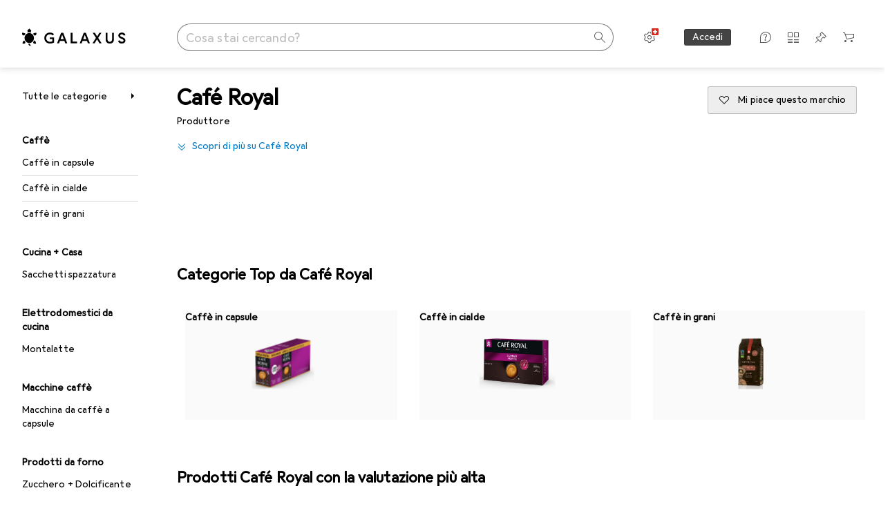

--- FILE ---
content_type: text/html; charset=utf-8
request_url: https://www.galaxus.ch/it/brand/cafe-royal-20169
body_size: 47372
content:
<!DOCTYPE html><html class="galaxus light-mode" lang="it"><head><meta charSet="utf-8" data-next-head=""/><meta name="viewport" content="width=device-width, interactive-widget=resizes-content" data-next-head=""/><meta name="robots" content="index, follow" data-next-head=""/><link rel="alternate" href="https://www.galaxus.ch/de/brand/cafe-royal-20169" hrefLang="de-CH" data-next-head=""/><link rel="alternate" href="https://www.galaxus.ch/en/brand/cafe-royal-20169" hrefLang="en-CH" data-next-head=""/><link rel="alternate" href="https://www.galaxus.ch/fr/brand/cafe-royal-20169" hrefLang="fr-CH" data-next-head=""/><link rel="alternate" href="https://www.galaxus.ch/it/brand/cafe-royal-20169" hrefLang="it-CH" data-next-head=""/><title data-next-head="">Acquista Café Royal prodotti online ora - galaxus.ch</title><link href="https://www.galaxus.ch/it/brand/cafe-royal-20169" rel="canonical" data-next-head=""/><meta content="Acquista Café Royal prodotti online ora - galaxus.ch" name="description" data-next-head=""/><meta content="_YBCM7WFf9exvdMJuXNs5rljqZAS8wrufeIWeVB3ohU" name="google-site-verification"/><meta content="Wn05moJ_2g0lCXC1d5EdzTnhPQZzO5iHwDlzUdMSlcQ" name="google-site-verification"/><meta content="3i9c4gDpujmw0rqUDEiJ8Jc7zldVmXBBdtJ689paHdc" name="google-site-verification"/><meta content="B1Qxkm2N2ZRYYPQzLJw1iBzjnaTh_uOYQGuQDjC8i9w" name="google-site-verification"/><meta content="981DFE52913CC5503987B1DB130906D4" name="msvalidate.01"/><meta content="64f73c3385437c96437a02185a04818c" name="p:domain_verify"/><link rel="apple-touch-icon" sizes="180x180" href="https://static03.galaxus.com/static/images/galaxus/pwa/apple-touch-icon.png"/><link rel="icon" type="image/png" href="https://static03.galaxus.com/static/images/galaxus/pwa/favicon-32x32.png" sizes="32x32"/><link rel="icon" type="image/png" href="https://static03.galaxus.com/static/images/galaxus/pwa/android-chrome-192x192.png" sizes="192x192"/><link rel="icon" type="image/png" href="https://static03.galaxus.com/static/images/galaxus/pwa/favicon-16x16.png" sizes="16x16"/><link href="/static/meta/manifest_galaxus.json" rel="manifest"/><link rel="mask-icon" href="https://static03.galaxus.com/static/images/galaxus/pwa/safari-pinned-tab.svg" color="#333333"/><link href="https://static03.galaxus.com/static/images/galaxus/favicon.ico" rel="shortcut icon" type="image/x-icon"/><meta name="msapplication-TileColor" content="#000000"/><meta name="theme-color" content="#ffffff" media="(prefers-color-scheme: light)"/><meta name="theme-color" content="#1f1f1f" media="(prefers-color-scheme: dark)"/><meta content="/static/meta/msconfig_galaxus.xml" name="msapplication-config"/><meta http-equiv="delegate-ch" content="sec-ch-ua https://ud.galaxus.ch; sec-ch-ua-full-version-list https://ud.galaxus.ch; sec-ch-ua-full-version https://ud.galaxus.ch; sec-ch-ua-mobile https://ud.galaxus.ch; sec-ch-ua-platform https://ud.galaxus.ch; sec-ch-ua-platform-version https://ud.galaxus.ch; sec-ch-ua-arch https://ud.galaxus.ch; sec-ch-ua-bitness https://ud.galaxus.ch; sec-ch-ua-model https://ud.galaxus.ch; sec-ch-ua-wow64 https://ud.galaxus.ch"/><meta name="mobile-web-app-capable" content="yes"/><meta name="apple-mobile-web-app-status-bar-style" content="black"/><meta name="format-detection" content="telephone=no"/><link href="/static/meta/opensearch_galaxus_ch.xml" rel="search" title="DigitecGalaxus Search" type="application/opensearchdescription+xml"/><link rel="preload" href="https://static03.galaxus.com/_next/static/css/4f798c58eec9f8c3.css" as="style" crossorigin="anonymous"/><link rel="preload" href="https://static03.galaxus.com/_next/static/css/798907e39635d8a1.css" as="style" crossorigin="anonymous"/><link rel="preload" href="https://static03.galaxus.com/_next/static/css/5b85249a083a7764.css" as="style" crossorigin="anonymous"/><link rel="preload" href="https://static03.galaxus.com/_next/static/css/1b898f81a1c29290.css" as="style" crossorigin="anonymous"/><link rel="preload" href="https://static03.galaxus.com/_next/static/css/2eb82a76397b8446.css" as="style" crossorigin="anonymous"/><script>(function(w,l){w[l] = w[l] || [];w[l].push({'gtm.start':new Date().getTime(),event:'gtm.js'});})(window,'dataLayer');</script><script>window.dataLayer=window.dataLayer||[];function gtag(){window.dataLayer.push(arguments);}gtag('consent','default',{"ad_storage":"granted","analytics_storage":"granted","ad_user_data":"granted","ad_personalization":"granted"});gtag("set", "ads_data_redaction", false);</script><script type="application/ld+json">{"@context":"https://schema.org","@type":"WebSite","name":"Galaxus","url":"https://www.galaxus.ch","potentialAction":{"@type":"SearchAction","target":"https://www.galaxus.ch/search?q={search_term_string}","query-input":"required name=search_term_string"}}</script><script type="application/ld+json">{"@context":"https://schema.org","@type":"Organization","name":"Galaxus","url":"https://www.galaxus.ch","logo":"https://static03.galaxus.com/static/images/galaxus/logo.svg"}</script><style data-name="global">a,abbr,acronym,address,applet,article,aside,audio,b,big,blockquote,body,button,canvas,caption,center,cite,code,dd,del,details,dfn,div,dl,dt,em,embed,fieldset,figcaption,figure,footer,form,h1,h2,h3,h4,h5,h6,header,hgroup,html,i,iframe,img,ins,kbd,label,legend,li,mark,menu,nav,object,ol,output,p,pre,q,ruby,s,samp,section,small,span,strike,strong,sub,summary,sup,table,tbody,td,tfoot,th,thead,time,tr,tt,u,ul,var,video{padding:0;border:0;margin:0;font:inherit;letter-spacing:inherit;vertical-align:baseline}article,aside,details,figcaption,figure,footer,header,hgroup,menu,nav,section{display:block}ul{list-style:none}blockquote,q{quotes:none}blockquote::after,blockquote::before,q::after,q::before{content:none}table{border-collapse:collapse;border-spacing:0}html,body,input,textarea,select{font:var(--ft0);letter-spacing:var(--ls0)}html{box-sizing:border-box;-webkit-font-smoothing:antialiased;scroll-behavior:smooth}body{text-size-adjust:100%;-webkit-text-size-adjust:100%;color:var(--1k779jv);background-color:var(--mnsyke)}@media(hover:none),(pointer:coarse){body{-webkit-tap-highlight-color:transparent}}*,*::after,*::before{box-sizing:inherit;font-synthesis:none}*:focus{outline:0}a:focus-visible,button:focus-visible,[tabindex]:focus-visible{outline:var(--el8vih) solid 2px;outline-offset:4px}dialog{color:unset}hr{width:100%;height:1px;border:0;margin:0;background-color:var(--8tcvzo)}strong,b{font-weight:650}i,em{font-style:normal}small{font:var(--ftb);letter-spacing:var(--ls0)}ol{padding-left:24px}@media(min-width:992px){ol{padding-left:16px}}p{margin-bottom:24px;word-wrap:break-word}sub,sup{vertical-align:baseline;position:relative;top:-0.3em;left:2px}img{display:block;max-width:100%}noscript img{max-height:100%}.galaxus{color-scheme:light;font-feature-settings:"calt" 1}@media(prefers-color-scheme:dark){.galaxus.system-mode{color-scheme:dark}}@media screen{.galaxus.dark-mode{color-scheme:dark}}@font-face{font-family:Galactica;font-style:normal;font-display:swap;src:url("https://static03.galaxus.com/static/fonts/Galactica/galactica-2024-12-19.woff2") format("woff2-variations")}.galaxus{--f:Galactica,Arial,sans-serif;--fc:Monaco,'Lucida Console',monospace;--ls0:.01em;--ls1:0;--ls2:.005em;--ls3:0;--ls4:0;--ls5:0;--ls6:.005em;--ls7:.005em;--ls8:0;--ls9:.01em;--ls10:.01em;--ls11:.005em;--ls12:.01em;--ft0:400 16px/24px var(--f);--ft1:650 28px/36px var(--f);--ft2:400 28px/36px var(--f);--ft3:300 28px/36px var(--f);--ft4:650 24px/32px var(--f);--ft5:400 24px/32px var(--f);--ft6:300 24px/32px var(--f);--ft7:650 20px/28px var(--f);--ft8:400 20px/28px var(--f);--ft9:650 16px/24px var(--f);--fta:650 13px/20px var(--f);--ftb:400 13px/20px var(--f);--ftc:0 0/0 var(--f);--ftd:650 24px/28px var(--f);--fte:650 24px/28px var(--f);--ftf:400 24px/28px var(--f);--ftg:650 16px/20px var(--f);--fth:650 16px/20px var(--f);--fti:400 16px/20px var(--f);--ftj:650 30px/36px var(--f);--ftk:650 24px/36px var(--f);--ftl:400 24px/36px var(--f);--ftm:650 20px/32px var(--f);--ftn:650 18px/28px var(--f);--fto:400 24px/36px var(--f);--ftp:550 24px/36px var(--f);--ftq:400 14px/20px var(--f);--ftr:400 18px/28px var(--f);--fts:400 18px/28px var(--f);--ftt:400 14px/20px var(--f);--ftu:400 16px/24px var(--f);--ftv:400 14px/20px var(--fc);--ft10:400 24px/32px var(--f);--ft11:400 24px/32px var(--f);--ft12:400 20px/28px var(--f);--ft13:400 13px/20px var(--f);--ft14:400 13px/20px var(--f)}@media(min-width:992px){.galaxus{--ls0:.005em;--ls1:.005em;--ls2:0;--ft0:400 14px/20px var(--f);--ft1:650 32px/40px var(--f);--ft2:400 32px/40px var(--f);--ft3:300 32px/40px var(--f);--ft4:650 22px/32px var(--f);--ft5:400 22px/32px var(--f);--ft6:300 22px/32px var(--f);--ft7:650 18px/28px var(--f);--ft8:400 18px/28px var(--f);--ft9:650 14px/20px var(--f);--fta:650 12px/16px var(--f);--ftb:400 12px/16px var(--f);--ftc:300 18px/28px var(--f);--ftd:650 28px/32px var(--f);--fte:650 28px/32px var(--f);--ftf:400 28px/32px var(--f);--ftg:650 18px/24px var(--f);--fth:650 18px/24px var(--f);--fti:400 18px/24px var(--f);--ftj:650 36px/44px var(--f);--ftk:650 24px/32px var(--f);--ftl:400 24px/32px var(--f);--ftm:650 20px/28px var(--f);--ftn:650 18px/28px var(--f);--fto:400 24px/32px var(--f);--ftp:550 24px/32px var(--f);--ftq:400 14px/20px var(--f);--ftr:400 18px/28px var(--f);--fts:400 18px/28px var(--f);--ftt:400 14px/20px var(--f);--ftu:400 16px/24px var(--f);--ftv:400 14px/20px var(--fc);--ft10:400 32px/40px var(--f);--ft11:400 28px/36px var(--f);--ft12:400 22px/28px var(--f);--ft13:400 14px/20px var(--f);--ft14:400 14px/20px var(--f)}}</style><style data-name="color-index">@media (prefers-color-scheme: dark) {.galaxus.system-mode {--10198j9:#000;--10fdxby:#ffffff4d;--10wxayo:#ffc32d;--10zc1sx:linear-gradient(90deg, #1f1f1f00 0%, #1f1f1f 100%);--116ebtm:#565656;--11k4fu6:#ffffff4d;--11ze9gf:#565656;--12avdrq:#000000b2;--12f6pt6:#ffffff0d;--13gttpa:#bfbfbf;--13lbujv:#72c7f9;--14tq9sz:#ffffff26;--14yw65y:#af79d4;--15w8i5m:#c4a277;--1635565:#ffffff1a;--16dqibr:#ffffff1a;--16etj21:#333;--178lrn9:#111;--1797fjz:#FFFFFF;--17id2wm:#ffffff26;--18bkghk:#bfbfbf;--18kbxa7:transparent;--18mbd5k:#ffffff26;--19bphjt:#fff;--19e0aml:#ffffff4d;--19fm2i7:#666;--19l6crt:0px 0px 2px #000000b2, 0px 4px 8px #0006;--19obz6c:#fff;--19pdxr4:#444;--19q34jv:#84d160;--19ybwvn:#ffffffb2;--1b2jklt:#84d160;--1b3ysqz:linear-gradient(90deg, #1f1f1f 0%, #1f1f1f00 100%);--1bsnx6i:#1f1f1f;--1bvinsk:#f67858;--1c3enij:0px 0 12px 0 #0009;--1cs21pp:#FFFFFF4D;--1dcp944:#ffc32d;--1e1nam5:#FFC32D;--1e2y184:#48aff0;--1e78k81:#2b2b2b;--1eji9xz:#ffffff1a;--1el3wc5:#bfbfbf;--1epgvlt:#e5e5e5;--1f6nfo1:#ffffff1a;--1fs683b:#ffffff1a;--1gh4fyk:#1f1f1f;--1gy5qv4:#ffffff0d;--1ilz6pk:#ffffff0d;--1iw4c67:#af79d4;--1jcyncc:#ffffff26;--1jjhjrr:#e5e5e5;--1k302as:#333;--1l0took:#ffffff1a;--1lhh4qw:#73c44d;--1ln6ahm:linear-gradient(270deg, rgba(31, 31, 31, 1) 0%, rgba(31, 31, 31, 0) 100%);--1lz7d1k:#ffc32d;--1m2au4v:#ffffff14;--1m7c0iq:#fff;--1mluoex:#ffffff1a;--1n754pp:#333;--1naf775:#e86646;--1op5af4:#fff;--1ot1wlh:linear-gradient(90deg, rgba(31, 31, 31, 1) 0%, rgba(31, 31, 31, 0.85) 49%, rgba(31, 31, 31, 0) 100%);--1p7drkc:0.7;--1pijdqe:#2A2A2A;--1pxi431:#ffffffb2;--1qckhab:#AF79D4;--1qt5jj4:#ffffff26;--1r2sufa:#0000000d;--1rj4qld:#666;--1rq52fl:#ffffffb2;--1sonjyf:linear-gradient(-90deg, #1f1f1f 16%, #1f1f1f80 50%, #1f1f1f00 100%);--1t3m607:#ffffff4d;--1t3rh8a:#9353b9;--1t3xp4a:#2b2b2b;--1tllhru:#444;--1tzscxq:#f2f2f2;--1v28369:#1f1f1f;--1wkxsro:#e5e5e5;--1xwle07:#e5e5e5;--1xzxswy:#0000000d;--1y2ihij:#ffffffb2;--1y2sw54:#ffffff1a;--2biaax:#2a2a2a;--2c9uxh:#333;--3na90j:0px 0px 2px #000000b2, 0px 2px 4px #0006;--3tqlot:#bfbfbf;--4gbqr3:#2a2a2a;--5ojh3z:#9353B9;--5ok7jj:#48aff0;--5t3te7:#ffffffb2;--7477sm:#2b2b2b;--816hav:#2a2a2a;--8vgz8i:#ffffff4d;--8y34a6:#212121;--a678o:#1f1f1f;--akgbsb:0.94;--csyw65:#ffffffb2;--ct6858:#fff;--czatuv:#f67858;--d27tvg:0px 0px 2px #000000b2, 0px 8px 16px #0006;--dupgx1:#c4a277;--eebixj:#666;--frx560:#ddd;--gowxvt:#af79d4;--hzesyh:#ffffffb2;--jg28df:#fff;--jixtcb:0px 0px 2px #000000b2, 0px 6px 12px #0006;--jm03sy:#0000000d;--kcefly:#af79d4;--kmu7ha:#565656;--kn0bua:#bfbfbf;--l8tbce:#ffffffb2;--mnsyke:#1f1f1f;--o2azza:rgba(255, 255, 255, 0.94);--oyuyr0:transparent;--q0c0r4:#ff8000;--qoiju5:#ffffff26;--s14uma:#666;--sd4rx5:#2a2a2a;--szez4g:#333;--urbep5:#ffffff4d;--uregg6:#444;--vyp9f0:#ffffff4d;--x8g5j4:#b384d3;--xeucnu:#666;--xy9czy:#0000000d;--yjx2he:linear-gradient(90deg, #1f1f1f 16%, #1f1f1f80 50%, #1f1f1f00 100%);--ym9vvo:#af79d4;--zet43d:#bfbfbf;--zgi6zl:#ffffff4d;--zlz686:rgb(161 161 161);}}.galaxus.dark-mode {--10198j9:#000;--10fdxby:#ffffff4d;--10wxayo:#ffc32d;--10zc1sx:linear-gradient(90deg, #1f1f1f00 0%, #1f1f1f 100%);--116ebtm:#565656;--11k4fu6:#ffffff4d;--11ze9gf:#565656;--12avdrq:#000000b2;--12f6pt6:#ffffff0d;--13gttpa:#bfbfbf;--13lbujv:#72c7f9;--14tq9sz:#ffffff26;--14yw65y:#af79d4;--15w8i5m:#c4a277;--1635565:#ffffff1a;--16dqibr:#ffffff1a;--16etj21:#333;--178lrn9:#111;--1797fjz:#FFFFFF;--17id2wm:#ffffff26;--18bkghk:#bfbfbf;--18kbxa7:transparent;--18mbd5k:#ffffff26;--19bphjt:#fff;--19e0aml:#ffffff4d;--19fm2i7:#666;--19l6crt:0px 0px 2px #000000b2, 0px 4px 8px #0006;--19obz6c:#fff;--19pdxr4:#444;--19q34jv:#84d160;--19ybwvn:#ffffffb2;--1b2jklt:#84d160;--1b3ysqz:linear-gradient(90deg, #1f1f1f 0%, #1f1f1f00 100%);--1bsnx6i:#1f1f1f;--1bvinsk:#f67858;--1c3enij:0px 0 12px 0 #0009;--1cs21pp:#FFFFFF4D;--1dcp944:#ffc32d;--1e1nam5:#FFC32D;--1e2y184:#48aff0;--1e78k81:#2b2b2b;--1eji9xz:#ffffff1a;--1el3wc5:#bfbfbf;--1epgvlt:#e5e5e5;--1f6nfo1:#ffffff1a;--1fs683b:#ffffff1a;--1gh4fyk:#1f1f1f;--1gy5qv4:#ffffff0d;--1ilz6pk:#ffffff0d;--1iw4c67:#af79d4;--1jcyncc:#ffffff26;--1jjhjrr:#e5e5e5;--1k302as:#333;--1l0took:#ffffff1a;--1lhh4qw:#73c44d;--1ln6ahm:linear-gradient(270deg, rgba(31, 31, 31, 1) 0%, rgba(31, 31, 31, 0) 100%);--1lz7d1k:#ffc32d;--1m2au4v:#ffffff14;--1m7c0iq:#fff;--1mluoex:#ffffff1a;--1n754pp:#333;--1naf775:#e86646;--1op5af4:#fff;--1ot1wlh:linear-gradient(90deg, rgba(31, 31, 31, 1) 0%, rgba(31, 31, 31, 0.85) 49%, rgba(31, 31, 31, 0) 100%);--1p7drkc:0.7;--1pijdqe:#2A2A2A;--1pxi431:#ffffffb2;--1qckhab:#AF79D4;--1qt5jj4:#ffffff26;--1r2sufa:#0000000d;--1rj4qld:#666;--1rq52fl:#ffffffb2;--1sonjyf:linear-gradient(-90deg, #1f1f1f 16%, #1f1f1f80 50%, #1f1f1f00 100%);--1t3m607:#ffffff4d;--1t3rh8a:#9353b9;--1t3xp4a:#2b2b2b;--1tllhru:#444;--1tzscxq:#f2f2f2;--1v28369:#1f1f1f;--1wkxsro:#e5e5e5;--1xwle07:#e5e5e5;--1xzxswy:#0000000d;--1y2ihij:#ffffffb2;--1y2sw54:#ffffff1a;--2biaax:#2a2a2a;--2c9uxh:#333;--3na90j:0px 0px 2px #000000b2, 0px 2px 4px #0006;--3tqlot:#bfbfbf;--4gbqr3:#2a2a2a;--5ojh3z:#9353B9;--5ok7jj:#48aff0;--5t3te7:#ffffffb2;--7477sm:#2b2b2b;--816hav:#2a2a2a;--8vgz8i:#ffffff4d;--8y34a6:#212121;--a678o:#1f1f1f;--akgbsb:0.94;--csyw65:#ffffffb2;--ct6858:#fff;--czatuv:#f67858;--d27tvg:0px 0px 2px #000000b2, 0px 8px 16px #0006;--dupgx1:#c4a277;--eebixj:#666;--frx560:#ddd;--gowxvt:#af79d4;--hzesyh:#ffffffb2;--jg28df:#fff;--jixtcb:0px 0px 2px #000000b2, 0px 6px 12px #0006;--jm03sy:#0000000d;--kcefly:#af79d4;--kmu7ha:#565656;--kn0bua:#bfbfbf;--l8tbce:#ffffffb2;--mnsyke:#1f1f1f;--o2azza:rgba(255, 255, 255, 0.94);--oyuyr0:transparent;--q0c0r4:#ff8000;--qoiju5:#ffffff26;--s14uma:#666;--sd4rx5:#2a2a2a;--szez4g:#333;--urbep5:#ffffff4d;--uregg6:#444;--vyp9f0:#ffffff4d;--x8g5j4:#b384d3;--xeucnu:#666;--xy9czy:#0000000d;--yjx2he:linear-gradient(90deg, #1f1f1f 16%, #1f1f1f80 50%, #1f1f1f00 100%);--ym9vvo:#af79d4;--zet43d:#bfbfbf;--zgi6zl:#ffffff4d;--zlz686:rgb(161 161 161);}.galaxus {--1150dxd:transparent;--11uswlt:#73c44d;--11xugvy:#b384d3;--125kr1u:#004478;--12illp0:#ffc32d;--13igwez:#00000042;--13lrw8k:#72c7f9;--1487xqb:#48aff0;--14ulwcx:#84d160;--15pku1g:#84d160;--18dq9hi:#b384d3;--18l264y:#c94125;--18seuq4:#000000b2;--19r5s0h:#c4a277;--1a8nx8y:#84d160;--1aqyk1g:#84d160;--1axurxg:transparent;--1b126oq:#00000042;--1c18byc:#666;--1cn9z1m:#c94125;--1e1wfrd:#c94125;--1e6r72l:#c4a277;--1elv1fq:#007bc7;--1et2qvs:#000000b2;--1fschfn:#000000;--1kzu00y:#000;--1m0qens:#000;--1q6k8qi:#72c7f9;--1sp3n6:#ffc32d;--1szzp6j:#ffffffb2;--1x3wavf:#9353b9;--1xjazq4:#ffc32d;--2bkez0:#f67858;--2ghp4c:#000000b2;--2qh9il:#ffc32d;--2tqzub:#fff;--37nihi:#f67858;--4j4jxj:transparent;--5dk0l:#b3b3b3;--6bpuh7:#b384d3;--6w2yz3:#e86646;--7qxo17:#ffc32d;--8wcah8:#72c7f9;--c0n4uk:#e86646;--c81mjn:#565656;--f51k3g:#0000000d;--ff3zad:#72c7f9;--fgk6wf:#ff8000;--fx2ow1:#bfbfbf;--kxr06q:#000;--mkbsy3:#f67858;--nlm8dm:#000;--npe9u0:#73c44d;--r4ugpg:#9353b9;--s6kaa7:#0000001a;--sluo2r:#ffc32d;--szikpp:#b384d3;--ugueyt:#e86646;--wuc7rf:#565656;--xy1o5e:#f2d13a;--y29x19:#c4a277;--z1wdaa:#ffc32d;--z3kh0c:#EEEEEE;--z94kwh:#b384d3;--zkgeuy:#ffffff4d;--10198j9:#fff;--10fdxby:#b3b3b3;--10wxayo:#eeb524;--10zc1sx:linear-gradient(90deg, #fff0 0%, #fff 100%);--116ebtm:#eee;--11k4fu6:#ddd;--11ze9gf:#ddd;--12avdrq:#00000080;--12f6pt6:#00000005;--13gttpa:#565656;--13lbujv:#007bc7;--14tq9sz:#ddd;--14yw65y:#565656;--15w8i5m:#8e694a;--1635565:#b3b3b3;--16dqibr:#0000001a;--16etj21:#f5f5f5;--178lrn9:#333;--1797fjz:transparent;--17id2wm:#ffffff1a;--18bkghk:#000;--18kbxa7:#00000008;--18mbd5k:#0000001a;--19bphjt:#b3b3b3;--19e0aml:#0003;--19fm2i7:#b3b3b3;--19l6crt:0px 0px 2px #00000029, 0px 4px 8px #00000014;--19obz6c:#000;--19pdxr4:#eee;--19q34jv:#2b8800;--19ybwvn:#0009;--1b2jklt:#73c44d;--1b3ysqz:linear-gradient(90deg, #fff 0%, #fff0 100%);--1bsnx6i:#F7F7F7;--1bvinsk:#c94125;--1c3enij:0px 0 8px 0 #0003;--1cs21pp:#00000060;--1dcp944:#565656;--1e1nam5:#444;--1e2y184:#004478;--1e78k81:#ddd;--1eji9xz:#0003;--1el3wc5:#666;--1epgvlt:#565656;--1f6nfo1:#eee;--1fs683b:#f5f5f5;--1gh4fyk:#ddd;--1gy5qv4:#f5f5f5;--1ilz6pk:#0000000d;--1iw4c67:#000;--1jcyncc:#0003;--1jjhjrr:#ddd;--1k302as:#eee;--1l0took:#56565657;--1lhh4qw:#2b8800;--1ln6ahm:linear-gradient(270deg, rgba(255, 255, 255, 1) 0%, rgba(255, 255, 255, 0) 100%);--1lz7d1k:#a36b13;--1m2au4v:#00000005;--1m7c0iq:#333;--1mluoex:#00000008;--1n754pp:#ddd;--1naf775:#c94125;--1op5af4:#565656;--1ot1wlh:linear-gradient(90deg, rgba(255, 255, 255, 1) 0%, rgba(255, 255, 255, 0.85) 49%, rgba(255, 255, 255, 0) 100%);--1p7drkc:0.6;--1pijdqe:#f5f5f5;--1pxi431:#000;--1qckhab:#444444;--1qt5jj4:#f5f5f5;--1r2sufa:transparent;--1rj4qld:#ddd;--1rq52fl:#00000080;--1sonjyf:linear-gradient(-90deg, #fff 16%, #ffffff80 50%, #fff0 100%);--1t3m607:#ffc32d;--1t3rh8a:#000;--1t3xp4a:#fbfbfb;--1tllhru:#ddd;--1tzscxq:#fafafa;--1v28369:#f5f5f5;--1wkxsro:#444;--1xwle07:#000;--1xzxswy:#0003;--1y2ihij:#000000b2;--1y2sw54:#0000000d;--2biaax:#f5f5f5;--2c9uxh:#fbfbfb;--3na90j:0px 0px 2px #00000029, 0px 2px 4px #00000014;--3tqlot:#b3b3b3;--4gbqr3:#eee;--5ojh3z:#000000;--5ok7jj:#72c7f9;--5t3te7:#565656;--7477sm:#eee;--816hav:#fff;--8vgz8i:#0000004d;--8y34a6:#444;--a678o:transparent;--akgbsb:1;--csyw65:#000000de;--ct6858:#F7F7F7;--czatuv:#e86646;--d27tvg:0px 0px 2px #00000029, 0px 8px 16px #00000014;--dupgx1:#b89363;--eebixj:#565656;--frx560:#b3b3b3;--gowxvt:#444;--hzesyh:#b3b3b3;--jg28df:#444;--jixtcb:0px 0px 2px #00000029, 0px 6px 12px #00000014;--jm03sy:#00000008;--kcefly:#ffc32d;--kmu7ha:#b3b3b3;--kn0bua:#444;--l8tbce:#666;--mnsyke:#fff;--o2azza:rgba(255, 255, 255, 1);--oyuyr0:#2b8800;--q0c0r4:#c25700;--qoiju5:#eee;--s14uma:#eee;--sd4rx5:#fbfbfb;--szez4g:#fff;--urbep5:#0000001a;--uregg6:#fff;--vyp9f0:#0006;--x8g5j4:#9353b9;--xeucnu:#444;--xy9czy:#00000005;--yjx2he:linear-gradient(90deg, #fff 16%, #ffffff80 50%, #fff0 100%);--ym9vvo:#9353b9;--zet43d:#999;--zgi6zl:#00000042;--zlz686:rgb(234 234 234);--11w6zve:var(--10wxayo);--1an6v4v:var(--10198j9);--1ddv6cn:var(--19obz6c);--1e2lz3i:var(--1bvinsk);--1emv98y:var(--1b2jklt);--1hmhgt1:var(--19ybwvn);--1i1y7oh:var(--1e78k81);--1i4jrop:var(--10fdxby);--1i7vhkq:var(--1b2jklt);--1jgx79d:var(--16etj21);--1k779jv:var(--19obz6c);--1kjaa1g:var(--10wxayo);--1lpsrp6:var(--1e78k81);--1mds2u2:var(--19ybwvn);--1me06pr:var(--19pdxr4);--1mydrm8:var(--19fm2i7);--1nouu4:var(--1eji9xz);--1oivmeg:var(--1epgvlt);--1ourvk:var(--19q34jv);--1p6kokw:var(--11k4fu6);--1pcc0qy:var(--1epgvlt);--1pcu1xm:var(--13gttpa);--1pkp66m:var(--16dqibr);--1q3kdbu:var(--19pdxr4);--1r9ee73:var(--19fm2i7);--1rgmdi2:var(--13lbujv);--1rwo1a7:var(--1epgvlt);--1soxc7:var(--18mbd5k);--1sv6ee1:var(--1eji9xz);--1t7vhzs:var(--12f6pt6);--1u9ygda:var(--1el3wc5);--1vd89ah:var(--19obz6c);--1xi8fgy:var(--16dqibr);--36dmas:var(--1xzxswy);--411cc2:var(--1k302as);--4hqdzv:var(--19obz6c);--5rgcsr:var(--1635565);--7pw0f9:var(--1y2sw54);--7s8lb5:var(--10fdxby);--8tcvzo:var(--1tllhru);--9tzhrd:var(--1bvinsk);--a3wez2:var(--19obz6c);--bcrr7q:var(--1tllhru);--cp4reo:var(--19ybwvn);--cpxbrn:var(--1k302as);--crif7f:var(--12f6pt6);--dd9sra:var(--19ybwvn);--eia1vo:var(--18kbxa7);--el8vih:var(--13lbujv);--ezs0k9:var(--16dqibr);--feqtyv:var(--15w8i5m);--fwcwr2:var(--1rj4qld);--gibher:var(--11k4fu6);--go7ibp:var(--1jcyncc);--gp2onh:var(--19ybwvn);--gtrwf6:var(--2biaax);--h725xa:var(--3tqlot);--hb9cw6:var(--eebixj);--idx9s6:var(--czatuv);--ig2z62:var(--19fm2i7);--j7a0i8:var(--1fs683b);--jbj478:var(--1epgvlt);--jfj8r7:var(--1t3rh8a);--ju5yqa:var(--19obz6c);--k9sr1x:var(--1epgvlt);--kauol6:var(--13gttpa);--krrwn4:var(--1gy5qv4);--l312ps:var(--1bvinsk);--l3p4nm:var(--13gttpa);--lqnzoy:var(--19q34jv);--n58p75:var(--1tllhru);--orpcq:var(--19q34jv);--owtcz:var(--gowxvt);--q6oupi:var(--14yw65y);--qjzfbd:var(--1f6nfo1);--r60rxs:var(--16dqibr);--tjy90m:var(--1iw4c67);--uiomd2:var(--19pdxr4);--v8dujx:var(--1bvinsk);--vek2ri:var(--1b2jklt);--wdchxm:var(--1wkxsro);--wi90k:var(--14tq9sz);--ww50yn:var(--19obz6c);--x1pr6s:var(--19q34jv);--y3r8ek:var(--19pdxr4);--zel1lv:var(--16etj21);}</style><link rel="stylesheet" href="https://static03.galaxus.com/_next/static/css/4f798c58eec9f8c3.css" crossorigin="anonymous" data-n-g=""/><link rel="stylesheet" href="https://static03.galaxus.com/_next/static/css/798907e39635d8a1.css" crossorigin="anonymous" data-n-p=""/><link rel="stylesheet" href="https://static03.galaxus.com/_next/static/css/5b85249a083a7764.css" crossorigin="anonymous" data-n-p=""/><link rel="stylesheet" href="https://static03.galaxus.com/_next/static/css/1b898f81a1c29290.css" crossorigin="anonymous" data-n-p=""/><link rel="stylesheet" href="https://static03.galaxus.com/_next/static/css/2eb82a76397b8446.css" crossorigin="anonymous" data-n-p=""/><noscript data-n-css=""></noscript><script defer="" crossorigin="anonymous" noModule="" src="https://static03.galaxus.com/_next/static/chunks/polyfills-42372ed130431b0a.js"></script><script src="https://static03.galaxus.com/_next/static/chunks/webpack-616d0146c0c6aa03.js" defer="" crossorigin="anonymous"></script><script src="https://static03.galaxus.com/_next/static/chunks/framework-a8814775d4bfb169.js" defer="" crossorigin="anonymous"></script><script src="https://static03.galaxus.com/_next/static/chunks/main-6cf74c70fd1273d3.js" defer="" crossorigin="anonymous"></script><script src="https://static03.galaxus.com/_next/static/chunks/pages/_app-cb1852e17548fe00.js" defer="" crossorigin="anonymous"></script><script src="https://static03.galaxus.com/_next/static/chunks/1909-1888982ba8451778.js" defer="" crossorigin="anonymous"></script><script src="https://static03.galaxus.com/_next/static/chunks/66500-0ec4668fb83a4907.js" defer="" crossorigin="anonymous"></script><script src="https://static03.galaxus.com/_next/static/chunks/72086-36cdce76a98d51eb.js" defer="" crossorigin="anonymous"></script><script src="https://static03.galaxus.com/_next/static/chunks/49465-7a97d15b6fec0577.js" defer="" crossorigin="anonymous"></script><script src="https://static03.galaxus.com/_next/static/chunks/1584-3929d2fa69b0b921.js" defer="" crossorigin="anonymous"></script><script src="https://static03.galaxus.com/_next/static/chunks/27865-1f5a82b4b1fc3117.js" defer="" crossorigin="anonymous"></script><script src="https://static03.galaxus.com/_next/static/chunks/76357-d8dfbc6b899b64ef.js" defer="" crossorigin="anonymous"></script><script src="https://static03.galaxus.com/_next/static/chunks/63614-b0469f9bc298fe2a.js" defer="" crossorigin="anonymous"></script><script src="https://static03.galaxus.com/_next/static/chunks/4542-ddfaa694b48b71a0.js" defer="" crossorigin="anonymous"></script><script src="https://static03.galaxus.com/_next/static/chunks/55354-3af9c29c394f6220.js" defer="" crossorigin="anonymous"></script><script src="https://static03.galaxus.com/_next/static/chunks/87472-6e6fe57a55b98ab4.js" defer="" crossorigin="anonymous"></script><script src="https://static03.galaxus.com/_next/static/chunks/31406-37a07f951c6a49c6.js" defer="" crossorigin="anonymous"></script><script src="https://static03.galaxus.com/_next/static/chunks/66438-b4265337d34eaa40.js" defer="" crossorigin="anonymous"></script><script src="https://static03.galaxus.com/_next/static/chunks/58717-9db657486cd1c254.js" defer="" crossorigin="anonymous"></script><script src="https://static03.galaxus.com/_next/static/chunks/99116-47cd1c1cb2761c13.js" defer="" crossorigin="anonymous"></script><script src="https://static03.galaxus.com/_next/static/chunks/39967-a626c0c0e34b5fbb.js" defer="" crossorigin="anonymous"></script><script src="https://static03.galaxus.com/_next/static/chunks/87517-17bf263eb6ea9ff9.js" defer="" crossorigin="anonymous"></script><script src="https://static03.galaxus.com/_next/static/chunks/95318-9af17e24b166d5d1.js" defer="" crossorigin="anonymous"></script><script src="https://static03.galaxus.com/_next/static/chunks/57595-d8459f8d298f58cb.js" defer="" crossorigin="anonymous"></script><script src="https://static03.galaxus.com/_next/static/chunks/87456-bd0ddb9f3a20e032.js" defer="" crossorigin="anonymous"></script><script src="https://static03.galaxus.com/_next/static/chunks/13532-b7a21e31f789b9a3.js" defer="" crossorigin="anonymous"></script><script src="https://static03.galaxus.com/_next/static/chunks/16678-602740c3b1342313.js" defer="" crossorigin="anonymous"></script><script src="https://static03.galaxus.com/_next/static/chunks/23141-0692766cc93a4638.js" defer="" crossorigin="anonymous"></script><script src="https://static03.galaxus.com/_next/static/chunks/12852-eef6701259bbf9b9.js" defer="" crossorigin="anonymous"></script><script src="https://static03.galaxus.com/_next/static/chunks/4091-811f218ff487ef45.js" defer="" crossorigin="anonymous"></script><script src="https://static03.galaxus.com/_next/static/chunks/39668-0d2192d6aa02fdd8.js" defer="" crossorigin="anonymous"></script><script src="https://static03.galaxus.com/_next/static/chunks/26302-26c8cab6a9112504.js" defer="" crossorigin="anonymous"></script><script src="https://static03.galaxus.com/_next/static/chunks/86690-99f7a98601bbf9ce.js" defer="" crossorigin="anonymous"></script><script src="https://static03.galaxus.com/_next/static/chunks/78253-dd8807664ccff0f7.js" defer="" crossorigin="anonymous"></script><script src="https://static03.galaxus.com/_next/static/chunks/22879-5ef000bd45ae6f67.js" defer="" crossorigin="anonymous"></script><script src="https://static03.galaxus.com/_next/static/chunks/97211-c0af214ca88890ae.js" defer="" crossorigin="anonymous"></script><script src="https://static03.galaxus.com/_next/static/chunks/38920-b9a8bfab1b0ca65c.js" defer="" crossorigin="anonymous"></script><script src="https://static03.galaxus.com/_next/static/chunks/69626-c137f0d34b4ab022.js" defer="" crossorigin="anonymous"></script><script src="https://static03.galaxus.com/_next/static/chunks/48772-c4ccba3998ad75c4.js" defer="" crossorigin="anonymous"></script><script src="https://static03.galaxus.com/_next/static/chunks/23013-34b071e89d91ba44.js" defer="" crossorigin="anonymous"></script><script src="https://static03.galaxus.com/_next/static/chunks/pages/brand/%5BtitleAndBrandId%5D-3f6eb8bb55baf5db.js" defer="" crossorigin="anonymous"></script><script src="https://static03.galaxus.com/_next/static/o7eCOptSpPn--VatY6ptx/_buildManifest.js" defer="" crossorigin="anonymous"></script><script src="https://static03.galaxus.com/_next/static/o7eCOptSpPn--VatY6ptx/_ssgManifest.js" defer="" crossorigin="anonymous"></script></head><body><svg id="svgDefinitionsSSR" style="position:absolute;height:0"><clipPath id="stars" width="68" height="12"><path d="M8.65,7.14,12,4.35,8,4.06a.24.24,0,0,1-.2-.14L6,0,4.18,3.92a.24.24,0,0,1-.2.14L0,4.35,3.35,7.14a.22.22,0,0,1,.08.25L2.31,11.25,5.87,9a.24.24,0,0,1,.26,0l3.56,2.26L8.57,7.39A.26.26,0,0,1,8.65,7.14Zm14,0L26,4.35l-4-.29a.24.24,0,0,1-.2-.14L20,0,18.18,3.92a.24.24,0,0,1-.2.14l-4,.29,3.35,2.79a.22.22,0,0,1,.08.25l-1.12,3.86L19.87,9a.24.24,0,0,1,.26,0l3.56,2.26L22.57,7.39A.26.26,0,0,1,22.65,7.14Zm14,0L40,4.35l-4-.29a.24.24,0,0,1-.2-.14L34,0,32.18,3.92a.24.24,0,0,1-.2.14l-4,.29,3.35,2.79a.22.22,0,0,1,.08.25l-1.12,3.86L33.87,9a.24.24,0,0,1,.26,0l3.56,2.26L36.57,7.39A.26.26,0,0,1,36.65,7.14Zm14,0L54,4.35l-4-.29a.24.24,0,0,1-.2-.14L48,0,46.18,3.92a.24.24,0,0,1-.2.14l-4,.29,3.35,2.79a.22.22,0,0,1,.08.25l-1.12,3.86L47.87,9a.24.24,0,0,1,.26,0l3.56,2.26L50.57,7.39A.26.26,0,0,1,50.65,7.14Zm14,0L68,4.35l-4-.29a.24.24,0,0,1-.2-.14L62,0,60.18,3.92a.24.24,0,0,1-.2.14l-4,.29,3.35,2.79a.22.22,0,0,1,.08.25l-1.12,3.86L61.87,9a.24.24,0,0,1,.26,0l3.56,2.26L64.57,7.39A.26.26,0,0,1,64.65,7.14Z"></path></clipPath></svg><div id="__next"><div class="yPA3Cr9"><div class="yPA3Cr91"></div></div><div role="presentation" id="scrollbar-measure" class="yx2bhsj"><div class="yx2bhsj1"></div></div><!--$--><!--/$--><div class="yn9Sjfb1"><nav aria-label="Salta i link" class="yA1ZGvP" id="skipNavigation"><h2 class="yAa8UXh">Salta la navigazione dei link</h2><a tabindex="0" class="yA1ZGvP1 yRfMIL6 yRfMIL66" href="#pageContent">Vai al contenuto principale</a><a class="yA1ZGvP1 ygfraCR4 yRfMIL6 yRfMIL66" href="#mainNavigation">Vai alla navigazione</a><a class="yA1ZGvP1 yRfMIL6 yRfMIL66" href="#pageFooter">Passa al piè di pagina</a></nav><div id="pageHead" class="yyzDK7O"><header class="yyzDK7O3"><div class="yyzDK7O8"><div class="yyzDK7O7 yUjw3sV"><div class="yUjw3sV1 yUjw3sV2"></div></div></div><div id="logo" class="yyzDK7OB yyzDK7OC"><a aria-label="Go to homepage" class="yL6QRMe" href="/it"><svg fill="none" viewBox="0 0 65 80" width="65" height="65" class="yIUM0yP1 yELSOsz"><title>Galaxus</title><path fill="#000" fill-rule="evenodd" d="M23.889 16.319c-.142.425-.029.596.187.92.144.215.333.499.522.972h.237c2.365-.71 4.73-1.183 7.331-1.183s4.967.473 7.332 1.183h.237c.186-.467.373-.787.516-1.031.22-.375.336-.575.193-.861-.095-.473-.265-.946-.435-1.42-.255-.709-.51-1.418-.51-2.128 0-.591.295-1.419.59-2.247.296-.827.592-1.655.592-2.246 0-.586-1.269-1.534-2.572-2.508-.802-.6-1.618-1.209-2.158-1.75-.53-.53-1.061-1.225-1.567-1.889C33.537 1.021 32.76 0 32.166 0h-.236c-.7 0-1.399.91-2.196 1.947-.55.716-1.148 1.494-1.825 2.074-.54.54-1.356 1.15-2.158 1.75-1.303.973-2.572 1.921-2.572 2.507 0 .425.24 1.089.502 1.82.322.896.68 1.892.68 2.673.339.845.073 1.69-.192 2.534-.106.338-.213.676-.28 1.014M4.969 31.455c1.892 0 3.547.237 4.73.946 1.419-3.311 3.31-6.149 5.912-8.514C10.408 19.393 1.421 18.92.475 19.63s-.946 11.825 4.493 11.825m49.902.946c-1.42-3.311-3.548-6.149-5.913-8.514 5.203-4.494 14.19-4.967 15.137-4.257.946.71.946 12.062-4.494 11.825-1.892 0-3.311.237-4.73.946m-.946 11.589c0-3.548-.71-6.859-1.892-9.933-1.183-2.838-3.075-5.44-5.203-7.569-3.548-3.547-8.041-5.44-12.771-5.912h-3.311c-4.73.473-9.224 2.365-12.772 5.912-2.128 2.129-4.02 4.73-5.203 7.569-1.419 3.074-1.892 6.385-1.892 9.933 0 3.31.71 6.385 1.892 9.46 1.183 2.601 2.602 4.967 4.494 7.095 3.074 3.311 7.095 5.676 11.352 6.622 1.182.237 2.602.473 3.784.473h1.656c5.203-.473 10.17-2.838 13.717-6.858 1.892-2.129 3.31-4.494 4.493-7.095.946-3.312 1.656-6.623 1.656-9.697m1.182 10.879c-1.182 3.075-3.074 5.913-5.44 8.278.237.71.474 1.892.71 3.074.473 5.203 11.825 4.494 12.298 3.548.71-.946-.709-11.352-7.568-14.9M32.403 70.715c1.183 0 2.365 0 3.547-.237-.236 4.257.947 8.041 5.204 8.515h.473c-1.892.709-3.784 1.182-5.677.946-4.493-.71-7.804-4.967-7.804-9.697 1.419.236 2.838.473 4.257.473M13.956 66.22c-.473 5.44-11.59 4.494-12.062 3.311-.473-.946.71-11.115 7.332-14.663 1.419 3.075 3.074 5.913 5.44 8.278-.237.71-.474 1.655-.71 3.074" clip-rule="evenodd"></path></svg><svg fill="none" viewBox="0 0 65 80" width="65" height="65" class="yIUM0yP2 yELSOsz"><title>Galaxus</title><path fill="#fff" fill-rule="evenodd" d="M23.889 16.319c-.142.425-.029.596.187.92.144.215.333.499.522.972h.237c2.365-.71 4.73-1.183 7.331-1.183s4.967.473 7.332 1.183h.237c.186-.467.373-.787.516-1.031.22-.375.336-.575.193-.861-.095-.473-.265-.946-.435-1.42-.255-.709-.51-1.418-.51-2.128 0-.591.295-1.419.59-2.247.296-.827.592-1.655.592-2.246 0-.586-1.269-1.534-2.572-2.508-.802-.6-1.618-1.209-2.158-1.75-.53-.53-1.061-1.225-1.567-1.889C33.537 1.021 32.76 0 32.166 0h-.236c-.7 0-1.399.91-2.196 1.947-.55.716-1.148 1.494-1.825 2.074-.54.54-1.356 1.15-2.158 1.75-1.303.973-2.572 1.921-2.572 2.507 0 .425.24 1.089.502 1.82.322.896.68 1.892.68 2.673.339.845.073 1.69-.192 2.534-.106.338-.213.676-.28 1.014M4.969 31.455c1.892 0 3.547.237 4.73.946 1.419-3.311 3.31-6.149 5.912-8.514C10.408 19.393 1.421 18.92.475 19.63s-.946 11.825 4.493 11.825m49.902.946c-1.42-3.311-3.548-6.149-5.913-8.514 5.203-4.494 14.19-4.967 15.137-4.257.946.71.946 12.062-4.494 11.825-1.892 0-3.311.237-4.73.946m-.946 11.589c0-3.548-.71-6.859-1.892-9.933-1.183-2.838-3.075-5.44-5.203-7.569-3.548-3.547-8.041-5.44-12.771-5.912h-3.311c-4.73.473-9.224 2.365-12.772 5.912-2.128 2.129-4.02 4.73-5.203 7.569-1.419 3.074-1.892 6.385-1.892 9.933 0 3.31.71 6.385 1.892 9.46 1.183 2.601 2.602 4.967 4.494 7.095 3.074 3.311 7.095 5.676 11.352 6.622 1.182.237 2.602.473 3.784.473h1.656c5.203-.473 10.17-2.838 13.717-6.858 1.892-2.129 3.31-4.494 4.493-7.095.946-3.312 1.656-6.623 1.656-9.697m1.182 10.879c-1.182 3.075-3.074 5.913-5.44 8.278.237.71.474 1.892.71 3.074.473 5.203 11.825 4.494 12.298 3.548.71-.946-.709-11.352-7.568-14.9M32.403 70.715c1.183 0 2.365 0 3.547-.237-.236 4.257.947 8.041 5.204 8.515h.473c-1.892.709-3.784 1.182-5.677.946-4.493-.71-7.804-4.967-7.804-9.697 1.419.236 2.838.473 4.257.473M13.956 66.22c-.473 5.44-11.59 4.494-12.062 3.311-.473-.946.71-11.115 7.332-14.663 1.419 3.075 3.074 5.913 5.44 8.278-.237.71-.474 1.655-.71 3.074" clip-rule="evenodd"></path></svg><svg fill="none" viewBox="0 0 597 100" width="597" height="597" class="yIUM0yP4 yELSOsz"><title>Galaxus</title><path fill="#000" fill-rule="evenodd" d="M160.406 76.16c-12.544 0-21.842-9.91-21.842-21.753s9.298-21.756 21.669-21.756c10.436 0 16.228 6.844 16.228 6.844l6.928-7.544s-7.456-9.3-23.156-9.3c-17.983 0-32.371 13.596-32.371 31.756 0 18.156 14.388 31.753 32.544 31.753 14.913 0 23.597-6.58 23.597-6.58V50.547h-24.562v9.824h14.213v13.07s-4.476 2.72-13.248 2.72m40.965 8.949h11.228l5.176-14.123h25.791l5.174 14.123h11.403l-23.421-61.404h-11.93zm29.3-49.21 9.211 25.348h-18.421zm49.286 49.21h36.842V75.107h-26.316V23.705h-10.526zm51.73 0h11.226l5.176-14.123h25.789l5.177 14.123h11.404l-23.423-61.404h-11.93zm29.298-49.21 9.211 25.348h-18.421zm84.69 49.21h12.456l-19.912-31.667 18.949-29.737h-12.02L431.99 45.37l-13.157-21.665h-12.457l18.95 29.56-19.913 31.844h12.018l14.121-23.423zm72.403-23.597c0 8.77-4.472 14.648-13.158 14.648-8.772 0-13.158-5.877-13.158-14.648V23.705h-10.526v39.123c0 13.509 8.686 23.332 23.684 23.332 15.002 0 23.686-9.823 23.686-23.332V23.705h-10.528zm66.176 7.281c0 4.735-4.913 7.367-10.353 7.367-9.033 0-11.577-9.034-11.577-9.034l-9.388 4.21s3.07 14.824 20.965 14.824c13.07 0 21.053-7.369 21.053-17.367 0-11.404-8.157-15.263-17.544-18.95-8.421-3.33-12.542-5.173-12.542-10.087 0-3.858 3.596-7.105 9.559-7.105 8.334 0 11.142 8.246 11.142 8.246l9.297-4.211s-3.683-14.035-20.439-14.035c-13.068 0-20.263 8.072-20.263 17.105 0 10.877 9.211 15.88 18.421 19.21 7.283 2.632 11.669 4.825 11.669 9.827M51.612 12.817c-.42 1.07-.865 2.2-.865 3.04 0 1.012.297 1.896.596 2.787.177.527.354 1.055.472 1.614.099.454-.057.719-.322 1.17-.169.289-.383.654-.604 1.193a4 4 0 0 0-.32-.077 30.52 30.52 0 0 0-18.712.007l-.095.022a3 3 0 0 0-.208.053 8.5 8.5 0 0 0-.603-1.197c-.258-.441-.41-.7-.315-1.148.118-.55.294-1.072.469-1.592.302-.896.601-1.787.601-2.801 0-.847-.446-1.98-.869-3.05-.378-.96-.738-1.87-.738-2.482 0-.794 1.592-1.916 3.246-3.083 1.05-.74 2.126-1.499 2.837-2.203.658-.647 1.306-1.48 1.93-2.283C39.235 1.345 40.282 0 41.173 0h.162c.884.05 1.917 1.371 3.022 2.786.62.792 1.262 1.614 1.913 2.258.71.7 1.781 1.456 2.827 2.194 1.658 1.17 3.254 2.296 3.254 3.09 0 .612-.36 1.526-.738 2.489m-39.169 27.34c1.816-4 4.37-7.566 7.477-10.496C13.19 24.05 1.69 23.6.627 24.303c-1.284.848-1.138 14.872 5.735 14.722 2.327-.055 4.41.392 6.081 1.131m5.639 42.011c-.674 6.544-14.828 5.344-15.534 4.021-.661-1.243.762-13.908 9.578-18.303a33.6 33.6 0 0 0 6.884 10.335c-.442 1.018-.758 2.31-.928 3.947M70.327 67.89a33.6 33.6 0 0 1-6.886 10.334c.442 1.017.76 2.309.927 3.947.673 6.54 15.124 5.628 15.83 4.309.664-1.247-1.025-14.165-9.87-18.59M41.484 87.697c-1.87 0-3.706-.178-5.485-.504-.016 5.925 4.11 11.118 10.035 12.125 2.551.433 4.964-.172 7.163-1.213a1.4 1.4 0 0 0-.341.016c-.126.017-.251.033-.378.01-5.182-.882-6.958-5.438-6.472-10.771-1.48.219-2.987.337-4.523.337m24.284-45.408c-1.556-3.566-3.748-6.706-6.518-9.336-4.461-4.25-9.972-6.753-15.931-7.24a25 25 0 0 0-2.092-.097c-.635 0-1.317.031-2.093.096-5.956.488-11.466 2.991-15.931 7.24-2.763 2.627-4.958 5.767-6.523 9.337a30 30 0 0 0-2.516 12.1c0 4.04.78 7.953 2.318 11.637a29 29 0 0 0 5.568 8.646c3.928 4.195 8.888 6.97 14.346 8.021 1.628.307 3.256.465 4.831.465.565 0 1.181-.023 1.94-.08 6.5-.494 12.618-3.478 17.234-8.406a28.9 28.9 0 0 0 5.57-8.646A30.1 30.1 0 0 0 68.29 54.39c0-4.218-.844-8.288-2.521-12.1m-3.234-12.633c6.728-5.607 18.227-6.054 19.29-5.354 1.288.849 1.142 14.875-5.733 14.724-2.325-.056-4.406.391-6.085 1.13a33.45 33.45 0 0 0-7.472-10.5" clip-rule="evenodd"></path></svg><svg fill="none" viewBox="0 0 597 100" width="597" height="597" class="yIUM0yP5 yELSOsz"><title>Galaxus</title><path fill="#fff" fill-rule="evenodd" d="M160.406 76.16c-12.544 0-21.842-9.91-21.842-21.753s9.298-21.756 21.669-21.756c10.436 0 16.228 6.844 16.228 6.844l6.928-7.544s-7.456-9.3-23.156-9.3c-17.983 0-32.371 13.596-32.371 31.756 0 18.156 14.388 31.753 32.544 31.753 14.913 0 23.597-6.58 23.597-6.58V50.547h-24.562v9.824h14.213v13.07s-4.476 2.72-13.248 2.72m40.965 8.949h11.228l5.176-14.123h25.791l5.174 14.123h11.403l-23.421-61.404h-11.93zm29.3-49.21 9.211 25.348h-18.421zm49.286 49.21h36.842V75.107h-26.316V23.705h-10.526zm51.73 0h11.226l5.176-14.123h25.789l5.177 14.123h11.404l-23.423-61.404h-11.93zm29.298-49.21 9.211 25.348h-18.421zm84.69 49.21h12.456l-19.912-31.667 18.949-29.737h-12.02L431.99 45.37l-13.157-21.665h-12.457l18.95 29.56-19.913 31.844h12.018l14.121-23.423zm72.403-23.597c0 8.77-4.472 14.648-13.158 14.648-8.772 0-13.158-5.877-13.158-14.648V23.705h-10.526v39.123c0 13.509 8.686 23.332 23.684 23.332 15.002 0 23.686-9.823 23.686-23.332V23.705h-10.528zm66.176 7.281c0 4.735-4.913 7.367-10.353 7.367-9.033 0-11.577-9.034-11.577-9.034l-9.388 4.21s3.07 14.824 20.965 14.824c13.07 0 21.053-7.369 21.053-17.367 0-11.404-8.157-15.263-17.544-18.95-8.421-3.33-12.542-5.173-12.542-10.087 0-3.858 3.596-7.105 9.559-7.105 8.334 0 11.142 8.246 11.142 8.246l9.297-4.211s-3.683-14.035-20.439-14.035c-13.068 0-20.263 8.072-20.263 17.105 0 10.877 9.211 15.88 18.421 19.21 7.283 2.632 11.669 4.825 11.669 9.827M51.612 12.817c-.42 1.07-.865 2.2-.865 3.04 0 1.012.297 1.896.596 2.787.177.527.354 1.055.472 1.614.099.454-.057.719-.322 1.17-.169.289-.383.654-.604 1.193a4 4 0 0 0-.32-.077 30.52 30.52 0 0 0-18.712.007l-.095.022a3 3 0 0 0-.208.053 8.5 8.5 0 0 0-.603-1.197c-.258-.441-.41-.7-.315-1.148.118-.55.294-1.072.469-1.592.302-.896.601-1.787.601-2.801 0-.847-.446-1.98-.869-3.05-.378-.96-.738-1.87-.738-2.482 0-.794 1.592-1.916 3.246-3.083 1.05-.74 2.126-1.499 2.837-2.203.658-.647 1.306-1.48 1.93-2.283C39.235 1.345 40.282 0 41.173 0h.162c.884.05 1.917 1.371 3.022 2.786.62.792 1.262 1.614 1.913 2.258.71.7 1.781 1.456 2.827 2.194 1.658 1.17 3.254 2.296 3.254 3.09 0 .612-.36 1.526-.738 2.489m-39.169 27.34c1.816-4 4.37-7.566 7.477-10.496C13.19 24.05 1.69 23.6.627 24.303c-1.284.848-1.138 14.872 5.735 14.722 2.327-.055 4.41.392 6.081 1.131m5.639 42.011c-.674 6.544-14.828 5.344-15.534 4.021-.661-1.243.762-13.908 9.578-18.303a33.6 33.6 0 0 0 6.884 10.335c-.442 1.018-.758 2.31-.928 3.947M70.327 67.89a33.6 33.6 0 0 1-6.886 10.334c.442 1.017.76 2.309.927 3.947.673 6.54 15.124 5.628 15.83 4.309.664-1.247-1.025-14.165-9.87-18.59M41.484 87.697c-1.87 0-3.706-.178-5.485-.504-.016 5.925 4.11 11.118 10.035 12.125 2.551.433 4.964-.172 7.163-1.213a1.4 1.4 0 0 0-.341.016c-.126.017-.251.033-.378.01-5.182-.882-6.958-5.438-6.472-10.771-1.48.219-2.987.337-4.523.337m24.284-45.408c-1.556-3.566-3.748-6.706-6.518-9.336-4.461-4.25-9.972-6.753-15.931-7.24a25 25 0 0 0-2.092-.097c-.635 0-1.317.031-2.093.096-5.956.488-11.466 2.991-15.931 7.24-2.763 2.627-4.958 5.767-6.523 9.337a30 30 0 0 0-2.516 12.1c0 4.04.78 7.953 2.318 11.637a29 29 0 0 0 5.568 8.646c3.928 4.195 8.888 6.97 14.346 8.021 1.628.307 3.256.465 4.831.465.565 0 1.181-.023 1.94-.08 6.5-.494 12.618-3.478 17.234-8.406a28.9 28.9 0 0 0 5.57-8.646A30.1 30.1 0 0 0 68.29 54.39c0-4.218-.844-8.288-2.521-12.1m-3.234-12.633c6.728-5.607 18.227-6.054 19.29-5.354 1.288.849 1.142 14.875-5.733 14.724-2.325-.056-4.406.391-6.085 1.13a33.45 33.45 0 0 0-7.472-10.5" clip-rule="evenodd"></path></svg></a></div><div class="yyzDK7OE yyzDK7OF"><nav aria-describedby="«R2v557bi6»" class="yxUn7N2"><h2 id="«R2v557bi6»" class="yAa8UXh">Categoria Navigazione</h2><button type="button" aria-label="Menu" aria-expanded="false" class="yW04yoB ylLERMS yWvqNWZ yWvqNWZ1 yWvqNWZ6"><svg viewBox="0 0 16 24" class="ya7cwKt2"><g><line x1="0" y1="7" x2="16" y2="7" class="ya7cwKt"></line><line x1="0" y1="12" x2="16" y2="12" class="ya7cwKt"></line><line x1="0" y1="17" x2="16" y2="17" class="ya7cwKt"></line><line x1="8" y1="4" x2="8" y2="20" class="ya7cwKt ya7cwKt1"></line></g></svg>Menu</button></nav><form role="search" data-long-placeholder="Cosa stai cercando?" data-short-placeholder="Cerca" class="yWaa4jE yWaa4jE2" action="/search" method="get"><h2 class="yAa8UXh">Cerca</h2><button type="button" class="yJdyocE ykrXYvt ykrXYvt2 yUjq5DY1" aria-label="Chiudi la ricerca" tabindex="-1"><svg fill="none" viewBox="0 0 16 16" width="16" height="16" class="yELSOsz yELSOsz1"><path fill="#000" fill-rule="evenodd" d="M5.95 3.5 1 8.499l.707.716L5.95 13.5l.707-.714-3.743-3.782H15V7.995H2.914l3.743-3.78z" clip-rule="evenodd"></path></svg></button><input autoComplete="off" type="search" id="q" placeholder="Cosa stai cercando?" class="yWaa4jE4" name="q" value=""/><button type="submit" class="yJdyocE ymMOfZ6 ymMOfZ62 yUjq5DY1" data-expanded="false" aria-label="Invia la ricerca"><svg fill="none" viewBox="0 0 16 16" width="16" height="16" class="yELSOsz yELSOsz1"><path fill="#000" fill-rule="evenodd" d="M6 11c-2.757 0-5-2.243-5-5s2.243-5 5-5 5 2.243 5 5-2.243 5-5 5m10 4.293-5.421-5.421A5.97 5.97 0 0 0 12 6 6 6 0 0 0 0 6a6 6 0 0 0 6 6 5.97 5.97 0 0 0 3.872-1.421L15.293 16z" clip-rule="evenodd"></path></svg></button><div class="ySuzVEg"></div></form><div id="blur_container" class="yeeVdDc yeeVdDc2"></div><div class="yK8jNa3 yK8jNa32"></div><div class="yOaNPEZ yOaNPEZ2 yUjw3sV"><div class="yUjw3sV1 yUjw3sV2"></div></div></div><div id="usermenu" class="usermenu yyzDK7OH yyzDK7OI"><h2 class="yAa8UXh">Impostazioni</h2><div class="yNirpQE1 yeHVutt"><button type="button" aria-label="Impostazioni" class="yUjq5DY1"><div class="ytrpZ5E"><svg fill="none" viewBox="0 0 16 16" width="16" height="16" class="yELSOsz yELSOsz1"><path fill="#000" fill-rule="evenodd" d="m13.858 12.289-2.097-.217c-.58.478-1.26.849-2.01 1.074l-.837 1.798a8 8 0 0 1-.89.056c-.365 0-.722-.033-1.072-.082l-.859-1.842a5.8 5.8 0 0 1-1.825-1.02l-2.092.216a6.8 6.8 0 0 1-1.007-1.658l1.252-1.62a5 5 0 0 1-.1-.994c0-.33.035-.65.095-.964L1.16 5.41a7 7 0 0 1 .99-1.648l2.08.213a5.8 5.8 0 0 1 1.886-1.059l.855-1.838A8 8 0 0 1 8.024 1q.442.002.87.053l.836 1.794a5.8 5.8 0 0 1 2.07 1.114l2.086-.215c.377.466.7.973.945 1.519L13.597 6.86c.084.368.13.748.13 1.14 0 .4-.05.79-.138 1.168l1.23 1.59a7 7 0 0 1-.96 1.53m.811-3.374a6 6 0 0 0 .005-1.8l.961-1.243L16 5.4l-.244-.541a8 8 0 0 0-1.08-1.739l-.345-.426-2.225.229a6.7 6.7 0 0 0-1.638-.886L9.576.122 9.007.06A9 9 0 0 0 8.024 0c-.368 0-.746.028-1.19.088l-.55.075-.234.498-.682 1.466a6.8 6.8 0 0 0-1.448.812l-2.218-.228-.346.429A8 8 0 0 0 .224 5.026L0 5.56l1.35 1.746a5.9 5.9 0 0 0 .003 1.42l-.989 1.282-.357.46.228.534A8 8 0 0 0 1.387 12.9l.346.423 2.232-.23a6.8 6.8 0 0 0 1.38.77l.686 1.473.231.497.55.075c.452.063.837.092 1.212.092.31 0 .64-.021 1.006-.063l.565-.064.24-.511.655-1.41a6.8 6.8 0 0 0 1.572-.843l1.692.174.545.057.346-.422a8 8 0 0 0 1.099-1.752l.246-.542zM8 10c-1.103 0-2-.898-2-2 0-1.103.897-2 2-2s2 .897 2 2-.898 2-2 2m0-5a3 3 0 1 0 0 6 3 3 0 1 0 0-6" clip-rule="evenodd"></path></svg><span class="yNirpQE"><svg fill="none" viewBox="0 0 16 16" width="16" height="16" class="yELSOsz"><path fill="#da291c" d="M0 0h16v16H0z"></path><path fill="#f1f9ff" d="M9.513 3.027H6.486v3.46H3.027v3.027h3.46v3.46h3.026v-3.46h3.46V6.487h-3.46z"></path></svg></span></div></button></div><h2 class="yAa8UXh">Account cliente</h2><div class="ydw436m ydw436m1"><div class="yeHVutt ydw436m2"><button type="button" class="ydw436m3 yUjq5DY1" data-testid="login-icon" aria-label="Accedi"><svg fill="none" viewBox="0 0 16 16" width="16" height="16" class="yELSOsz yELSOsz1"><path fill="#000" fill-rule="evenodd" d="M1 16v-6c0-1.1.9-2 2-2h10c1.1 0 2 .9 2 2v6m-1 0v-6c0-.55-.45-1-1-1H3c-.55 0-1 .45-1 1v6M11.5 3.5C11.5 5.43 9.93 7 8 7S4.5 5.43 4.5 3.5 6.07 0 8 0s3.5 1.57 3.5 3.5m-1 0a2.5 2.5 0 0 0-5 0 2.5 2.5 0 0 0 5 0" clip-rule="evenodd"></path></svg></button></div><button class="yWyv3PO7 ydw436m4 yWyv3PO2 yWyv3PO3" type="button" data-testid="login-button-desktop">Accedi</button></div><div class="yeHVutt"><button type="button" aria-label="Apri il Galaxus Assistant" class="yUjq5DY1"><svg fill="none" viewBox="0 0 16 16" width="16" height="16" class="yELSOsz yELSOsz1"><path fill="#000" d="M6.52 12.008c0-.56.44-1 1-1s1 .44 1 1-.44 1-1 1-1-.44-1-1M7.52 3.97c-.903 0-1.635.733-1.635 1.636h-1A2.635 2.635 0 1 1 8.02 8.194v1.705h-1V7.241h.51a1.635 1.635 0 0 0-.01-3.27"></path><path fill="#000" fill-rule="evenodd" d="M8 16a8 8 0 1 0-8-8v8zm7-8a7 7 0 0 1-7 7H1V8a7 7 0 0 1 14 0" clip-rule="evenodd"></path></svg></button></div><h2 class="yAa8UXh">Liste di confronto</h2><div class="yeHVutt yxIrP4i yxIrP4i1"><button type="button" aria-label="Apre le liste dei desideri e le liste di confronto" class="yUjq5DY1"><svg fill="none" viewBox="0 0 16 16" width="16" height="16" class="yELSOsz yELSOsz1"><path fill="#000" d="M11 5H5v1h6zM5 8h6v1H5zM9 11H5v1h4z"></path><path fill="#000" fill-rule="evenodd" d="M5 0h6v1h3v15H2V1h3zm8 2H3v13h10z" clip-rule="evenodd"></path></svg></button></div><div class="ygfraCR1 yeHVutt"><button type="button" id="toggleProductComparisonButton" aria-label="Nessuna lista di confronto" class="yUjq5DY1"><svg fill="none" viewBox="0 0 16 16" width="16" height="16" class="yELSOsz yELSOsz1"><path fill="#000" fill-rule="evenodd" d="M9 8h7V1H9zm1-1h5V2h-5zM0 8h7V1H0zm1-1h5V2H1zm8 5h7v-1.001H9zm-9 0h7v-1.001H0zm9 2h7v-1H9zm-9 0h7v-1H0zm9 2h7v-1H9zm-9 0h7v-1H0z" clip-rule="evenodd"></path></svg></button></div><h2 class="yAa8UXh">Liste dei desideri</h2><div class="ygfraCR2 yeHVutt"><button type="button" id="toggleShoppingListButton" aria-label="Nessuna lista della spesa" class="yUjq5DY1"><svg fill="none" viewBox="0 0 16 16" width="16" height="16" class="yELSOsz yELSOsz1"><path fill="#000" fill-rule="evenodd" d="M9.318 0 6.123 3.195l1.495 1.494-2.492 2.49H2.14L.644 8.675l2.99 2.989L0 15.295.705 16l3.632-3.633 2.99 2.988 1.493-1.494v-2.988l2.49-2.491 1.495 1.494L16 6.682zM2.052 8.674l.5-.498h2.987l3.488-3.487-1.495-1.494 1.786-1.786 5.273 5.273-1.786 1.786-1.494-1.495-3.487 3.487v2.989l-.498.498z" clip-rule="evenodd"></path></svg></button></div><h2 class="yAa8UXh">Carrello</h2><div class="yeHVutt"><button type="button" id="toggleShoppingCartButton" aria-label="Nessun prodotto nel carrello" class="yUjq5DY1"><span aria-hidden="true" class="yewnaSG"><svg fill="none" viewBox="0 0 16 16" width="16" height="16" class="yELSOsz yELSOsz1"><path fill="#000" fill-rule="evenodd" d="M15 4H3.728l2.225 6.113L15 8.19zm1-1v6L5.311 11.272 1.936 2H0V1h2.636l.728 2zM3.5 12a1.5 1.5 0 1 0 0 3 1.5 1.5 0 0 0 0-3M14 13.5a1.5 1.5 0 1 1-3 0 1.5 1.5 0 0 1 3 0" clip-rule="evenodd"></path></svg></span></button></div></div></header></div><div class="containerFluid yFfmRvU yFfmRvU2" style="--yFfmRvU3:126px" data-layout-container="true"><div class="yjr7nVW2"><div class="ylWNz1k"><div class="yHMUGat yHomsg7"><div></div><nav aria-label="Categorie" id="mainNavigation" class="yHomsg71"><h2 class="yAa8UXh">Categoria Navigazione</h2><!--$--><div class="yhdhBb9"><div class="ythncYB"><a class="yRtov5G yQ45OZ14 yRfMIL6" href="/it">Tutte le categorie</a><div class="ythncYB1"><ul class="yGioyTf yGioyTf2"><li><a class="yQ45OZ14 yRfMIL6" href="/it/s1/sector/it-multimedia-1">IT + Multimedia</a></li><li><a class="yQ45OZ14 yRfMIL6" href="/it/s2/sector/per-la-casa-2">Per la casa</a></li><li><a class="yQ45OZ14 yRfMIL6" href="/it/s4/sector/fai-da-te-giardino-4">Fai da te + Giardino</a></li><li><a class="yQ45OZ14 yRfMIL6" href="/it/s14/sector/arredamento-14">Arredamento</a></li><li><a class="yQ45OZ14 yRfMIL6" href="/it/s3/sector/sport-3">Sport</a></li><li><a class="yQ45OZ14 yRfMIL6" href="/it/s8/sector/moda-8">Moda</a></li><li><a class="yQ45OZ14 yRfMIL6" href="/it/s5/sector/giocattoli-5">Giocattoli</a></li><li><a class="yQ45OZ14 yRfMIL6" href="/it/s10/sector/neonati-neogenitori-10">Neonati + Neogenitori</a></li><li><a class="yQ45OZ14 yRfMIL6" href="/it/s6/sector/bellezza-salute-6">Bellezza + Salute</a></li><li><a class="yQ45OZ14 yRfMIL6" href="/it/s17/sector/erotismo-17">Erotismo</a></li><li><a class="yQ45OZ14 yRfMIL6" href="/it/s12/sector/ufficio-cancelleria-12">Ufficio + Cancelleria</a></li><li><a class="yQ45OZ14 yRfMIL6" href="/it/s18/sector/libri-18">Libri</a></li><li><a class="yQ45OZ14 yRfMIL6" href="/it/s7/sector/supermercato-7">Supermercato</a></li><li><a class="yQ45OZ14 yRfMIL6" href="/it/s15/sector/animali-domestici-15">Animali domestici</a></li><li><a class="yQ45OZ14 yRfMIL6" href="/it/sale">Saldi<svg fill="none" viewBox="0 0 16 16" width="16" height="16" class="ymtb6bs yELSOsz yELSOsz1"><g clip-path="url(#discount_svg__a)"><path fill="#000" fill-rule="evenodd" d="M8 0a8 8 0 1 0 0 16A8 8 0 0 0 8 0m2.727 8.384c1.31 0 2.273.934 2.273 2.315s-.962 2.315-2.273 2.315-2.274-.934-2.274-2.315.963-2.315 2.274-2.315m-6.053 4.365L10.629 3l.697.418-5.955 9.75zm.6-9.596c1.31 0 2.273.949 2.273 2.316 0 1.38-.963 2.329-2.274 2.329S3 6.849 3 5.468c0-1.366.962-2.315 2.273-2.315m5.453 8.982c.795 0 1.297-.6 1.297-1.45 0-.837-.502-1.45-1.297-1.45s-1.297.613-1.297 1.45c0 .85.502 1.45 1.297 1.45m-5.454-5.23c.795 0 1.297-.6 1.297-1.436 0-.851-.502-1.45-1.297-1.45s-1.297.599-1.297 1.45c0 .836.502 1.436 1.297 1.436" clip-rule="evenodd"></path></g><defs><clipPath id="discount_svg__a"><path fill="#fff" d="M0 0h16v16H0z"></path></clipPath></defs></svg></a></li><li><a class="yQ45OZ14 yRfMIL6" href="/it/secondhand">Usato<svg fill="none" viewBox="0 0 16 16" width="16" height="16" class="ymtb6bs1 yELSOsz yELSOsz1"><path fill="#000" fill-rule="evenodd" d="M8 16A8 8 0 1 0 8 0a8 8 0 0 0 0 16M2.656 8.946l-.018-.14c-.336-2.565 1.219-5.173 3.791-5.942 1.658-.495 3.471-.232 4.82.728l-.28-.924.948-.284.837 2.774-2.88.535-.177-.972 1.128-.21c-1.09-.856-2.653-1.133-4.112-.697-2.098.627-3.393 2.654-3.12 4.746l.014.102zM13.34 7.07l.019.14c.337 2.57-1.379 5.205-3.94 5.97a5.36 5.36 0 0 1-4.673-.79l.289.955-.947.286-.84-2.772 2.877-.534.182.974-1.096.204a4.37 4.37 0 0 0 3.925.728c2.096-.627 3.54-2.688 3.267-4.775l-.013-.102z" clip-rule="evenodd"></path></svg></a></li></ul></div></div></div><div class="yObUP4M"><h4 class="ydL0nMy">Caffè</h4><ul class="yGioyTf"><li><a class="yQ45OZ14 yRfMIL6" href="/it/s7/producttype/caffe-in-capsule-3345?filter=bra%3D20169">Caffè in capsule</a></li><li><a class="yQ45OZ14 yRfMIL6" href="/it/s7/producttype/caffe-in-cialde-3346?filter=bra%3D20169">Caffè in cialde</a></li><li><a class="yQ45OZ14 yRfMIL6" href="/it/s7/producttype/caffe-in-grani-183?filter=bra%3D20169">Caffè in grani</a></li></ul><h4 class="ydL0nMy">Cucina + Casa</h4><ul class="yGioyTf"><li><a class="yQ45OZ14 yRfMIL6" href="/it/s7/producttype/sacchetti-spazzatura-393?filter=bra%3D20169">Sacchetti spazzatura</a></li></ul><h4 class="ydL0nMy">Elettrodomestici da cucina</h4><ul class="yGioyTf"><li><a class="yQ45OZ14 yRfMIL6" href="/it/s2/producttype/montalatte-209?filter=bra%3D20169">Montalatte</a></li></ul><h4 class="ydL0nMy">Macchine caffè</h4><ul class="yGioyTf"><li><a class="yQ45OZ14 yRfMIL6" href="/it/s2/producttype/macchina-da-caffe-a-capsule-153?filter=bra%3D20169">Macchina da caffè a capsule</a></li></ul><h4 class="ydL0nMy">Prodotti da forno</h4><ul class="yGioyTf"><li><a class="yQ45OZ14 yRfMIL6" href="/it/s7/producttype/zucchero-dolcificante-3066?filter=bra%3D20169">Zucchero + Dolcificante</a></li></ul><h4 class="ydL0nMy">Stoviglie</h4><ul class="yGioyTf"><li><a class="yQ45OZ14 yRfMIL6" href="/it/s2/producttype/stoviglie-usa-e-getta-3170?filter=bra%3D20169">Stoviglie usa e getta</a></li></ul></div><!--/$--></nav></div><main id="pageContent" tabindex="-1" class="yDVinAj yDVinAj2 yDVinAj5 yDVinAj8 yDVinAjB"><!--$--><!--/$--><div class="yJLPqnH"><div class="yjtQvpG1"><div class="yjtQvpG2"><button class="yWyv3PO5 yPVFVt9 yWyv3PO2 yWyv3PO4" type="submit"><span aria-hidden="true" class="yWyv3PO yWyv3PO1"><svg fill="none" viewBox="0 0 16 16" width="16" height="16" class="yELSOsz yELSOsz1"><path fill="#000" fill-rule="evenodd" d="M13.353 7.394 8 12.748 2.646 7.394a2.65 2.65 0 0 1 0-3.746 2.63 2.63 0 0 1 1.873-.773c.711 0 1.376.275 1.874.772L8 5.254l.62-.619.987-.988a2.63 2.63 0 0 1 1.874-.772c.71 0 1.375.275 1.873.772a2.653 2.653 0 0 1 0 3.747m.618-4.365A3.5 3.5 0 0 0 11.481 2c-.905 0-1.809.343-2.493 1.029L8 4.017l-.988-.988A3.5 3.5 0 0 0 4.52 2c-.903 0-1.807.343-2.49 1.029a3.534 3.534 0 0 0 0 4.984l5.97 5.972 5.972-5.972a3.534 3.534 0 0 0 0-4.984" clip-rule="evenodd"></path></svg></span>Mi piace questo marchio</button></div><h1 class="yjtQvpG">Café Royal</h1>Produttore<div class="yjtQvpG5"><button class="yWyv3PO5 yWyv3PO2 yWyv3PO3" type="button">Mostra categorie</button></div><div class="yjtQvpG3"><button class="yWyv3PO5 yPVFVt9 yWyv3PO2 yWyv3PO4" type="submit"><span aria-hidden="true" class="yWyv3PO yWyv3PO1"><svg fill="none" viewBox="0 0 16 16" width="16" height="16" class="yELSOsz yELSOsz1"><path fill="#000" fill-rule="evenodd" d="M13.353 7.394 8 12.748 2.646 7.394a2.65 2.65 0 0 1 0-3.746 2.63 2.63 0 0 1 1.873-.773c.711 0 1.376.275 1.874.772L8 5.254l.62-.619.987-.988a2.63 2.63 0 0 1 1.874-.772c.71 0 1.375.275 1.873.772a2.653 2.653 0 0 1 0 3.747m.618-4.365A3.5 3.5 0 0 0 11.481 2c-.905 0-1.809.343-2.493 1.029L8 4.017l-.988-.988A3.5 3.5 0 0 0 4.52 2c-.903 0-1.807.343-2.49 1.029a3.534 3.534 0 0 0 0 4.984l5.97 5.972 5.972-5.972a3.534 3.534 0 0 0 0-4.984" clip-rule="evenodd"></path></svg></span>Mi piace questo marchio</button></div><div class="yjtQvpG4"><button type="button" class="yWvqNWZ yWvqNWZ1 yWvqNWZ6"><svg fill="none" viewBox="0 0 16 16" width="14" height="14" class="yELSOsz yELSOsz1"><path fill="#000" d="M8.75 13.22 8 14l-.75-.78L2 7.78 2.75 7 8 12.44 13.25 7l.75.78zM14 2.78 13.25 2 8 7.44 2.75 2 2 2.78l5.25 5.44L8 9l.75-.78z"></path></svg>Scopri di più su Café Royal</button></div></div><!--$--><div><div class="yfLnlvZ"></div></div><!--/$--><section><h2 class="ygczS0j1">Categorie Top da Café Royal</h2><div class="ygczS0j"><div class="yTEMVbe3"><h3 class="yqD32XT9 yTEMVbe4">Caffè in capsule</h3><div class="yTEMVbe"><div class="yTEMVbe5"><picture class="yvvDYCr"><source srcSet="https://static01.galaxus.com/productimages/3/6/1/8/7/0/7/2/4/8/9/6/9/1/8/4/3/8/3/2d8dff3b-41c3-488c-981b-1cd937a84c76.png_260.avif 240w,https://static01.galaxus.com/productimages/3/6/1/8/7/0/7/2/4/8/9/6/9/1/8/4/3/8/3/2d8dff3b-41c3-488c-981b-1cd937a84c76.png_480.avif 480w" sizes="240px" type="image/avif"/><img class="yTEMVbe1 yojOlwG4 yojOlwG5" style="--yojOlwG6:240px;--yojOlwG7:3/2" loading="lazy" fetchPriority="low" decoding="async" src="https://static01.galaxus.com/productimages/3/6/1/8/7/0/7/2/4/8/9/6/9/1/8/4/3/8/3/2d8dff3b-41c3-488c-981b-1cd937a84c76.png_720.jpeg" alt="Caffè in capsule"/></picture><picture class="yvvDYCr"><source srcSet="https://static01.galaxus.com/productimages/3/6/1/8/7/0/7/2/4/8/9/6/9/1/8/4/3/8/3/2d8dff3b-41c3-488c-981b-1cd937a84c76.png_480.avif 240w,https://static01.galaxus.com/productimages/3/6/1/8/7/0/7/2/4/8/9/6/9/1/8/4/3/8/3/2d8dff3b-41c3-488c-981b-1cd937a84c76.png_720.avif 480w" sizes="240px" type="image/avif"/><img class="yTEMVbe2 yojOlwG4 yojOlwG5" style="--yojOlwG6:240px;--yojOlwG7:2/3" loading="lazy" fetchPriority="low" decoding="async" src="https://static01.galaxus.com/productimages/3/6/1/8/7/0/7/2/4/8/9/6/9/1/8/4/3/8/3/2d8dff3b-41c3-488c-981b-1cd937a84c76.png_720.jpeg" alt="Caffè in capsule"/></picture></div></div><a aria-label="Caffè in capsule" class="yhoDN9z yhoDN9z2 yTEMVbe6" href="/it/s7/producttype/caffe-in-capsule-3345?filter=bra=20169"></a></div><div class="yTEMVbe3"><h3 class="yqD32XT9 yTEMVbe4">Caffè in cialde</h3><div class="yTEMVbe"><div class="yTEMVbe5"><picture class="yvvDYCr"><source srcSet="https://static01.galaxus.com/productimages/7/3/3/7/1/4/8/0/4/2/2/8/6/0/5/8/5/8/3/4413a4c1-e4dc-4e63-818e-dcbfcd7a0b07_cropped.jpg_260.avif 240w,https://static01.galaxus.com/productimages/7/3/3/7/1/4/8/0/4/2/2/8/6/0/5/8/5/8/3/4413a4c1-e4dc-4e63-818e-dcbfcd7a0b07_cropped.jpg_480.avif 480w" sizes="240px" type="image/avif"/><img class="yTEMVbe1 yojOlwG4 yojOlwG5" style="--yojOlwG6:240px;--yojOlwG7:3/2" loading="lazy" fetchPriority="low" decoding="async" src="https://static01.galaxus.com/productimages/7/3/3/7/1/4/8/0/4/2/2/8/6/0/5/8/5/8/3/4413a4c1-e4dc-4e63-818e-dcbfcd7a0b07_cropped.jpg_720.jpeg" alt="Caffè in cialde"/></picture><picture class="yvvDYCr"><source srcSet="https://static01.galaxus.com/productimages/7/3/3/7/1/4/8/0/4/2/2/8/6/0/5/8/5/8/3/4413a4c1-e4dc-4e63-818e-dcbfcd7a0b07_cropped.jpg_480.avif 240w,https://static01.galaxus.com/productimages/7/3/3/7/1/4/8/0/4/2/2/8/6/0/5/8/5/8/3/4413a4c1-e4dc-4e63-818e-dcbfcd7a0b07_cropped.jpg_720.avif 480w" sizes="240px" type="image/avif"/><img class="yTEMVbe2 yojOlwG4 yojOlwG5" style="--yojOlwG6:240px;--yojOlwG7:2/3" loading="lazy" fetchPriority="low" decoding="async" src="https://static01.galaxus.com/productimages/7/3/3/7/1/4/8/0/4/2/2/8/6/0/5/8/5/8/3/4413a4c1-e4dc-4e63-818e-dcbfcd7a0b07_cropped.jpg_720.jpeg" alt="Caffè in cialde"/></picture></div></div><a aria-label="Caffè in cialde" class="yhoDN9z yhoDN9z2 yTEMVbe6" href="/it/s7/producttype/caffe-in-cialde-3346?filter=bra=20169"></a></div><div class="yTEMVbe3"><h3 class="yqD32XT9 yTEMVbe4">Caffè in grani</h3><div class="yTEMVbe"><div class="yTEMVbe5"><picture class="yvvDYCr"><source srcSet="https://static01.galaxus.com/productimages/7/2/3/4/4/6/0/5/6/8/4/1/9/5/2/7/3/4/5/a851b226-c2c5-40ee-ac34-1cc35d8ae488_cropped.jpg_260.avif 240w,https://static01.galaxus.com/productimages/7/2/3/4/4/6/0/5/6/8/4/1/9/5/2/7/3/4/5/a851b226-c2c5-40ee-ac34-1cc35d8ae488_cropped.jpg_480.avif 480w" sizes="240px" type="image/avif"/><img class="yTEMVbe1 yojOlwG4 yojOlwG5" style="--yojOlwG6:240px;--yojOlwG7:3/2" loading="lazy" fetchPriority="low" decoding="async" src="https://static01.galaxus.com/productimages/7/2/3/4/4/6/0/5/6/8/4/1/9/5/2/7/3/4/5/a851b226-c2c5-40ee-ac34-1cc35d8ae488_cropped.jpg_720.jpeg" alt="Caffè in grani"/></picture><picture class="yvvDYCr"><source srcSet="https://static01.galaxus.com/productimages/7/2/3/4/4/6/0/5/6/8/4/1/9/5/2/7/3/4/5/a851b226-c2c5-40ee-ac34-1cc35d8ae488_cropped.jpg_480.avif 240w,https://static01.galaxus.com/productimages/7/2/3/4/4/6/0/5/6/8/4/1/9/5/2/7/3/4/5/a851b226-c2c5-40ee-ac34-1cc35d8ae488_cropped.jpg_720.avif 480w" sizes="240px" type="image/avif"/><img class="yTEMVbe2 yojOlwG4 yojOlwG5" style="--yojOlwG6:240px;--yojOlwG7:2/3" loading="lazy" fetchPriority="low" decoding="async" src="https://static01.galaxus.com/productimages/7/2/3/4/4/6/0/5/6/8/4/1/9/5/2/7/3/4/5/a851b226-c2c5-40ee-ac34-1cc35d8ae488_cropped.jpg_720.jpeg" alt="Caffè in grani"/></picture></div></div><a aria-label="Caffè in grani" class="yhoDN9z yhoDN9z2 yTEMVbe6" href="/it/s7/producttype/caffe-in-grani-183?filter=bra=20169"></a></div></div></section><div><h2 class="yXB79yI">Prodotti Café Royal con la valutazione più alta</h2><div class="yXB79yI1 yJ2I6GW4 yJ2I6GW8"><article class="yOGo4b71"><span class="yOGo4b72"></span><div class="yOGo4b73"><picture class="yvvDYCr"><source srcSet="https://static01.galaxus.com/productimages/3/6/1/8/7/0/7/2/4/8/9/6/9/1/8/4/3/8/3/2d8dff3b-41c3-488c-981b-1cd937a84c76.png_130.avif 100w,https://static01.galaxus.com/productimages/3/6/1/8/7/0/7/2/4/8/9/6/9/1/8/4/3/8/3/2d8dff3b-41c3-488c-981b-1cd937a84c76.png_260.avif 200w" sizes="100px" type="image/avif"/><img class="yOGo4b74 yojOlwG4 yojOlwG5" style="--yojOlwG6:100px;--yojOlwG7:1/1" loading="lazy" fetchPriority="low" decoding="async" src="https://static01.galaxus.com/productimages/3/6/1/8/7/0/7/2/4/8/9/6/9/1/8/4/3/8/3/2d8dff3b-41c3-488c-981b-1cd937a84c76.png_720.jpeg" alt="Café Royal Lungo Forte (100 x Porta.)"/></picture></div><div class="yOGo4b75"><div><a class="yOGo4b79 yRfMIL6" href="/it/s7/producttype/caffe-in-capsule-3345">Caffè in capsule</a><div class="yOGo4b76"><div class="yRGTUHk"><span class="yRGTUHk1"><span class="yAa8UXh"> <!-- -->CHF</span>39.90</span><span class="yRGTUHk4"> <span class="yAa8UXh"> <!-- -->CHF</span>0.40<!-- -->/<!-- -->1x Porta.</span></div></div><p class="yMYWssK1"><strong>Café Royal</strong> <span class="yJolGZ8">Lungo Forte</span></p></div><div class="yOGo4b77"><span role="img" aria-label="3597 valutazioni 4.7 stelle su 5" class="yUvVz5k yKchczv"><span aria-hidden="true" class="star_stars__LYfBH yKchczv2 yKchczv7" style="--yKchczv3:13px;--yKchczv4:2px;--yKchczv5:-2px;--yKchczv6:-2px;--yKchczv8:&quot;⭑⭑⭑⭑⯨&quot;;--yKchczv9:&quot;⯩&quot;"></span><span aria-hidden="true" class="yKchczv1">3597</span></span></div><div class="yOGo4b7 yeovsoY yeovsoY1"><button type="button" aria-label="Aggiungi alla lista di confronto" class="yeovsoY2 yWvqNWZ"><svg fill="none" viewBox="0 0 16 16" width="16" height="16" class="yELSOsz yELSOsz1"><path fill="#000" fill-rule="evenodd" d="M9 8h7V1H9zm1-1h5V2h-5zM0 8h7V1H0zm1-1h5V2H1zm8 5h7v-1.001H9zm-9 0h7v-1.001H0zm9 2h7v-1H9zm-9 0h7v-1H0zm9 2h7v-1H9zm-9 0h7v-1H0z" clip-rule="evenodd"></path></svg></button><button type="button" aria-label="Salva nella lista" class="yeovsoY2 yWvqNWZ"><svg fill="none" viewBox="0 0 16 16" width="16" height="16" class="yELSOsz yELSOsz1"><path fill="#000" fill-rule="evenodd" d="M9.318 0 6.123 3.195l1.495 1.494-2.492 2.49H2.14L.644 8.675l2.99 2.989L0 15.295.705 16l3.632-3.633 2.99 2.988 1.493-1.494v-2.988l2.49-2.491 1.495 1.494L16 6.682zM2.052 8.674l.5-.498h2.987l3.488-3.487-1.495-1.494 1.786-1.786 5.273 5.273-1.786 1.786-1.494-1.495-3.487 3.487v2.989l-.498.498z" clip-rule="evenodd"></path></svg></button><button type="button" aria-label="Aggiungi al carrello" class="yeovsoY2 yWvqNWZ"><svg fill="none" viewBox="0 0 16 16" width="16" height="16" class="yELSOsz yELSOsz1"><path fill="#000" fill-rule="evenodd" d="M15 4H3.728l2.225 6.113L15 8.19zm1-1v6L5.311 11.272 1.936 2H0V1h2.636l.728 2zM3.5 12a1.5 1.5 0 1 0 0 3 1.5 1.5 0 0 0 0-3M14 13.5a1.5 1.5 0 1 1-3 0 1.5 1.5 0 0 1 3 0" clip-rule="evenodd"></path></svg></button></div></div><div class="yOGo4b78"><span aria-haspopup="dialog" tabindex="0" role="button" class="yqz6ENl7"><span class="yqz6ENl8 yqz6ENlA"><svg fill="none" viewBox="0 0 16 16" width="16" height="16" aria-label="disponibile" class="yELSOsz yELSOsz1"><path fill="#000" fill-rule="evenodd" d="M6.893 11.139 3.847 8.092l1.108-1.015 1.938 1.939 4.153-4.154 1.108 1.107zM8 1.999A6 6 0 1 0 8 14.003 6 6 0 0 0 8 2" clip-rule="evenodd"></path></svg></span></span><!--$--><!--/$--></div><a aria-label="Café Royal Lungo Forte (100 x Porta.)" class="yhoDN9z yhoDN9z2" href="/it/s7/product/cafe-royal-lungo-forte-100-x-porta-caffe-in-capsule-14733537"></a></article><article class="yOGo4b71"><span class="yOGo4b72"></span><div class="yOGo4b73"><picture class="yvvDYCr"><source srcSet="https://static01.galaxus.com/productimages/7/3/3/7/1/4/8/0/4/2/2/8/6/0/5/8/5/8/3/4413a4c1-e4dc-4e63-818e-dcbfcd7a0b07_cropped.jpg_130.avif 100w,https://static01.galaxus.com/productimages/7/3/3/7/1/4/8/0/4/2/2/8/6/0/5/8/5/8/3/4413a4c1-e4dc-4e63-818e-dcbfcd7a0b07_cropped.jpg_260.avif 200w" sizes="100px" type="image/avif"/><img class="yOGo4b74 yojOlwG4 yojOlwG5" style="--yojOlwG6:100px;--yojOlwG7:1/1" loading="lazy" fetchPriority="low" decoding="async" src="https://static01.galaxus.com/productimages/7/3/3/7/1/4/8/0/4/2/2/8/6/0/5/8/5/8/3/4413a4c1-e4dc-4e63-818e-dcbfcd7a0b07_cropped.jpg_720.jpeg" alt="Café Royal Lungo Forte (50 x Porta.)"/></picture></div><div class="yOGo4b75"><div><a class="yOGo4b79 yRfMIL6" href="/it/s7/producttype/caffe-in-cialde-3346">Caffè in cialde</a><div class="yOGo4b76"><div class="yRGTUHk"><span class="yRGTUHk1"><span class="yAa8UXh"> <!-- -->CHF</span>20.90</span><span class="yRGTUHk4"> <span class="yAa8UXh"> <!-- -->CHF</span>0.42<!-- -->/<!-- -->1x Porta.</span></div></div><p class="yMYWssK1"><strong>Café Royal</strong> <span class="yJolGZ8">Lungo Forte</span></p></div><div class="yOGo4b77"><span role="img" aria-label="1013 valutazioni 4.6 stelle su 5" class="yUvVz5k yKchczv"><span aria-hidden="true" class="star_stars__LYfBH yKchczv2 yKchczv7" style="--yKchczv3:13px;--yKchczv4:2px;--yKchczv5:-2px;--yKchczv6:-2px;--yKchczv8:&quot;⭑⭑⭑⭑⯨&quot;;--yKchczv9:&quot;⯩&quot;"></span><span aria-hidden="true" class="yKchczv1">1013</span></span></div><div class="yOGo4b7 yeovsoY yeovsoY1"><button type="button" aria-label="Aggiungi alla lista di confronto" class="yeovsoY2 yWvqNWZ"><svg fill="none" viewBox="0 0 16 16" width="16" height="16" class="yELSOsz yELSOsz1"><path fill="#000" fill-rule="evenodd" d="M9 8h7V1H9zm1-1h5V2h-5zM0 8h7V1H0zm1-1h5V2H1zm8 5h7v-1.001H9zm-9 0h7v-1.001H0zm9 2h7v-1H9zm-9 0h7v-1H0zm9 2h7v-1H9zm-9 0h7v-1H0z" clip-rule="evenodd"></path></svg></button><button type="button" aria-label="Salva nella lista" class="yeovsoY2 yWvqNWZ"><svg fill="none" viewBox="0 0 16 16" width="16" height="16" class="yELSOsz yELSOsz1"><path fill="#000" fill-rule="evenodd" d="M9.318 0 6.123 3.195l1.495 1.494-2.492 2.49H2.14L.644 8.675l2.99 2.989L0 15.295.705 16l3.632-3.633 2.99 2.988 1.493-1.494v-2.988l2.49-2.491 1.495 1.494L16 6.682zM2.052 8.674l.5-.498h2.987l3.488-3.487-1.495-1.494 1.786-1.786 5.273 5.273-1.786 1.786-1.494-1.495-3.487 3.487v2.989l-.498.498z" clip-rule="evenodd"></path></svg></button><button type="button" aria-label="Aggiungi al carrello" class="yeovsoY2 yWvqNWZ"><svg fill="none" viewBox="0 0 16 16" width="16" height="16" class="yELSOsz yELSOsz1"><path fill="#000" fill-rule="evenodd" d="M15 4H3.728l2.225 6.113L15 8.19zm1-1v6L5.311 11.272 1.936 2H0V1h2.636l.728 2zM3.5 12a1.5 1.5 0 1 0 0 3 1.5 1.5 0 0 0 0-3M14 13.5a1.5 1.5 0 1 1-3 0 1.5 1.5 0 0 1 3 0" clip-rule="evenodd"></path></svg></button></div></div><div class="yOGo4b78"><span aria-haspopup="dialog" tabindex="0" role="button" class="yqz6ENl7"><span class="yqz6ENl8 yqz6ENlA"><svg fill="none" viewBox="0 0 16 16" width="16" height="16" aria-label="disponibile" class="yELSOsz yELSOsz1"><path fill="#000" fill-rule="evenodd" d="M6.893 11.139 3.847 8.092l1.108-1.015 1.938 1.939 4.153-4.154 1.108 1.107zM8 1.999A6 6 0 1 0 8 14.003 6 6 0 0 0 8 2" clip-rule="evenodd"></path></svg></span></span><!--$--><!--/$--></div><a aria-label="Café Royal Lungo Forte (50 x Porta.)" class="yhoDN9z yhoDN9z2" href="/it/s7/product/cafe-royal-lungo-forte-50-x-porta-caffe-in-cialde-6354688"></a></article><article class="yOGo4b71"><span class="yOGo4b72"></span><div class="yOGo4b73"><picture class="yvvDYCr"><source srcSet="https://static01.galaxus.com/productimages/1/4/0/8/6/2/0/2/0/6/4/3/5/4/9/7/9/3/4/a0b2dd10-bb54-401f-876a-42b16b765841_cropped.jpg_130.avif 100w,https://static01.galaxus.com/productimages/1/4/0/8/6/2/0/2/0/6/4/3/5/4/9/7/9/3/4/a0b2dd10-bb54-401f-876a-42b16b765841_cropped.jpg_260.avif 200w" sizes="100px" type="image/avif"/><img class="yOGo4b74 yojOlwG4 yojOlwG5" style="--yojOlwG6:100px;--yojOlwG7:1/1" loading="lazy" fetchPriority="low" decoding="async" src="https://static01.galaxus.com/productimages/1/4/0/8/6/2/0/2/0/6/4/3/5/4/9/7/9/3/4/a0b2dd10-bb54-401f-876a-42b16b765841_cropped.jpg_720.jpeg" alt="Café Royal Lungo biologico (50 x Porta.)"/></picture></div><div class="yOGo4b75"><div><a class="yOGo4b79 yRfMIL6" href="/it/s7/producttype/caffe-in-cialde-3346">Caffè in cialde</a><div class="yOGo4b76"><div class="yRGTUHk"><span class="yRGTUHk1"><span class="yAa8UXh"> <!-- -->CHF</span>19.70</span><span class="yRGTUHk4"> <span class="yAa8UXh"> <!-- -->CHF</span>0.39<!-- -->/<!-- -->1x Porta.</span></div></div><p class="yMYWssK1"><strong>Café Royal</strong> <span class="yJolGZ8">Lungo biologico</span></p></div><div class="yOGo4b77"><span role="img" aria-label="282 valutazioni 4.7 stelle su 5" class="yUvVz5k yKchczv"><span aria-hidden="true" class="star_stars__LYfBH yKchczv2 yKchczv7" style="--yKchczv3:13px;--yKchczv4:2px;--yKchczv5:-2px;--yKchczv6:-2px;--yKchczv8:&quot;⭑⭑⭑⭑⯨&quot;;--yKchczv9:&quot;⯩&quot;"></span><span aria-hidden="true" class="yKchczv1">282</span></span></div><div class="yOGo4b7 yeovsoY yeovsoY1"><button type="button" aria-label="Aggiungi alla lista di confronto" class="yeovsoY2 yWvqNWZ"><svg fill="none" viewBox="0 0 16 16" width="16" height="16" class="yELSOsz yELSOsz1"><path fill="#000" fill-rule="evenodd" d="M9 8h7V1H9zm1-1h5V2h-5zM0 8h7V1H0zm1-1h5V2H1zm8 5h7v-1.001H9zm-9 0h7v-1.001H0zm9 2h7v-1H9zm-9 0h7v-1H0zm9 2h7v-1H9zm-9 0h7v-1H0z" clip-rule="evenodd"></path></svg></button><button type="button" aria-label="Salva nella lista" class="yeovsoY2 yWvqNWZ"><svg fill="none" viewBox="0 0 16 16" width="16" height="16" class="yELSOsz yELSOsz1"><path fill="#000" fill-rule="evenodd" d="M9.318 0 6.123 3.195l1.495 1.494-2.492 2.49H2.14L.644 8.675l2.99 2.989L0 15.295.705 16l3.632-3.633 2.99 2.988 1.493-1.494v-2.988l2.49-2.491 1.495 1.494L16 6.682zM2.052 8.674l.5-.498h2.987l3.488-3.487-1.495-1.494 1.786-1.786 5.273 5.273-1.786 1.786-1.494-1.495-3.487 3.487v2.989l-.498.498z" clip-rule="evenodd"></path></svg></button><button type="button" aria-label="Aggiungi al carrello" class="yeovsoY2 yWvqNWZ"><svg fill="none" viewBox="0 0 16 16" width="16" height="16" class="yELSOsz yELSOsz1"><path fill="#000" fill-rule="evenodd" d="M15 4H3.728l2.225 6.113L15 8.19zm1-1v6L5.311 11.272 1.936 2H0V1h2.636l.728 2zM3.5 12a1.5 1.5 0 1 0 0 3 1.5 1.5 0 0 0 0-3M14 13.5a1.5 1.5 0 1 1-3 0 1.5 1.5 0 0 1 3 0" clip-rule="evenodd"></path></svg></button></div></div><div class="yOGo4b78"><span aria-haspopup="dialog" tabindex="0" role="button" class="yqz6ENl7"><span class="yqz6ENl8 yqz6ENlA"><svg fill="none" viewBox="0 0 16 16" width="16" height="16" aria-label="disponibile" class="yELSOsz yELSOsz1"><path fill="#000" fill-rule="evenodd" d="M6.893 11.139 3.847 8.092l1.108-1.015 1.938 1.939 4.153-4.154 1.108 1.107zM8 1.999A6 6 0 1 0 8 14.003 6 6 0 0 0 8 2" clip-rule="evenodd"></path></svg></span></span><!--$--><!--/$--></div><a aria-label="Café Royal Lungo biologico (50 x Porta.)" class="yhoDN9z yhoDN9z2" href="/it/s7/product/cafe-royal-lungo-biologico-50-x-porta-caffe-in-cialde-12603445"></a></article><article class="yOGo4b71"><span class="yOGo4b72"></span><div class="yOGo4b73"><picture class="yvvDYCr"><source srcSet="https://static01.galaxus.com/productimages/2/3/0/2/2/2/4/6/8/6/6/2/6/6/5/8/1/7/2/1a392171-2366-4c87-966d-136bdcd2cd9e.png_130.avif 100w,https://static01.galaxus.com/productimages/2/3/0/2/2/2/4/6/8/6/6/2/6/6/5/8/1/7/2/1a392171-2366-4c87-966d-136bdcd2cd9e.png_260.avif 200w" sizes="100px" type="image/avif"/><img class="yOGo4b74 yojOlwG4 yojOlwG5" style="--yojOlwG6:100px;--yojOlwG7:1/1" loading="lazy" fetchPriority="low" decoding="async" src="https://static01.galaxus.com/productimages/2/3/0/2/2/2/4/6/8/6/6/2/6/6/5/8/1/7/2/1a392171-2366-4c87-966d-136bdcd2cd9e.png_720.jpeg" alt="Café Royal Espresso Decaffeinato (36 x Porta.)"/></picture></div><div class="yOGo4b75"><div><a class="yOGo4b79 yRfMIL6" href="/it/s7/producttype/caffe-in-capsule-3345">Caffè in capsule</a><div class="yOGo4b76"><div class="yRGTUHk"><span class="yRGTUHk1"><span class="yAa8UXh"> <!-- -->CHF</span>12.70</span><span class="yRGTUHk2"> <!-- -->da 4 Pezzi</span><span class="yRGTUHk4"> <span class="yAa8UXh"> <!-- -->CHF</span>0.35<!-- -->/<!-- -->1x Porta.</span></div></div><p class="yMYWssK1"><strong>Café Royal</strong> <span class="yJolGZ8">Espresso Decaffeinato</span></p></div><div class="yOGo4b77"><span role="img" aria-label="233 valutazioni 4.6 stelle su 5" class="yUvVz5k yKchczv"><span aria-hidden="true" class="star_stars__LYfBH yKchczv2 yKchczv7" style="--yKchczv3:13px;--yKchczv4:2px;--yKchczv5:-2px;--yKchczv6:-2px;--yKchczv8:&quot;⭑⭑⭑⭑⯨&quot;;--yKchczv9:&quot;⯩&quot;"></span><span aria-hidden="true" class="yKchczv1">233</span></span></div><div class="yOGo4b7 yeovsoY yeovsoY1"><button type="button" aria-label="Aggiungi alla lista di confronto" class="yeovsoY2 yWvqNWZ"><svg fill="none" viewBox="0 0 16 16" width="16" height="16" class="yELSOsz yELSOsz1"><path fill="#000" fill-rule="evenodd" d="M9 8h7V1H9zm1-1h5V2h-5zM0 8h7V1H0zm1-1h5V2H1zm8 5h7v-1.001H9zm-9 0h7v-1.001H0zm9 2h7v-1H9zm-9 0h7v-1H0zm9 2h7v-1H9zm-9 0h7v-1H0z" clip-rule="evenodd"></path></svg></button><button type="button" aria-label="Salva nella lista" class="yeovsoY2 yWvqNWZ"><svg fill="none" viewBox="0 0 16 16" width="16" height="16" class="yELSOsz yELSOsz1"><path fill="#000" fill-rule="evenodd" d="M9.318 0 6.123 3.195l1.495 1.494-2.492 2.49H2.14L.644 8.675l2.99 2.989L0 15.295.705 16l3.632-3.633 2.99 2.988 1.493-1.494v-2.988l2.49-2.491 1.495 1.494L16 6.682zM2.052 8.674l.5-.498h2.987l3.488-3.487-1.495-1.494 1.786-1.786 5.273 5.273-1.786 1.786-1.494-1.495-3.487 3.487v2.989l-.498.498z" clip-rule="evenodd"></path></svg></button><button type="button" aria-label="Aggiungi al carrello" class="yeovsoY2 yWvqNWZ"><svg fill="none" viewBox="0 0 16 16" width="16" height="16" class="yELSOsz yELSOsz1"><path fill="#000" fill-rule="evenodd" d="M15 4H3.728l2.225 6.113L15 8.19zm1-1v6L5.311 11.272 1.936 2H0V1h2.636l.728 2zM3.5 12a1.5 1.5 0 1 0 0 3 1.5 1.5 0 0 0 0-3M14 13.5a1.5 1.5 0 1 1-3 0 1.5 1.5 0 0 1 3 0" clip-rule="evenodd"></path></svg></button></div></div><div class="yOGo4b78"><span aria-haspopup="dialog" tabindex="0" role="button" class="yqz6ENl7"><span class="yqz6ENl8 yqz6ENlA"><svg fill="none" viewBox="0 0 16 16" width="16" height="16" aria-label="disponibile" class="yELSOsz yELSOsz1"><path fill="#000" fill-rule="evenodd" d="M6.893 11.139 3.847 8.092l1.108-1.015 1.938 1.939 4.153-4.154 1.108 1.107zM8 1.999A6 6 0 1 0 8 14.003 6 6 0 0 0 8 2" clip-rule="evenodd"></path></svg></span></span><!--$--><!--/$--></div><a aria-label="Café Royal Espresso Decaffeinato (36 x Porta.)" class="yhoDN9z yhoDN9z2" href="/it/s7/product/cafe-royal-espresso-decaffeinato-36-x-porta-caffe-in-capsule-12746135"></a></article><article class="yOGo4b71"><span class="yOGo4b72"></span><div class="yOGo4b73"><picture class="yvvDYCr"><source srcSet="https://static01.galaxus.com/productimages/7/4/6/1/3/1/0/6/9/4/5/9/1/0/0/1/4/3/9/1481b3df-0254-4e9a-aef8-e77c21bbed6b.png_130.avif 100w,https://static01.galaxus.com/productimages/7/4/6/1/3/1/0/6/9/4/5/9/1/0/0/1/4/3/9/1481b3df-0254-4e9a-aef8-e77c21bbed6b.png_260.avif 200w" sizes="100px" type="image/avif"/><img class="yOGo4b74 yojOlwG4 yojOlwG5" style="--yojOlwG6:100px;--yojOlwG7:1/1" loading="lazy" fetchPriority="low" decoding="async" src="https://static01.galaxus.com/productimages/7/4/6/1/3/1/0/6/9/4/5/9/1/0/0/1/4/3/9/1481b3df-0254-4e9a-aef8-e77c21bbed6b.png_720.jpeg" alt="Café Royal Ristretto (36 x Porta.)"/></picture></div><div class="yOGo4b75"><div><a class="yOGo4b79 yRfMIL6" href="/it/s7/producttype/caffe-in-capsule-3345">Caffè in capsule</a><div class="yOGo4b76"><div class="yRGTUHk"><span class="yRGTUHk1"><span class="yAa8UXh"> <!-- -->CHF</span>12.70</span><span class="yRGTUHk2"> <!-- -->da 4 Pezzi</span><span class="yRGTUHk4"> <span class="yAa8UXh"> <!-- -->CHF</span>0.35<!-- -->/<!-- -->1x Porta.</span></div></div><p class="yMYWssK1"><strong>Café Royal</strong> <span class="yJolGZ8">Ristretto</span></p></div><div class="yOGo4b77"><span role="img" aria-label="172 valutazioni 4.7 stelle su 5" class="yUvVz5k yKchczv"><span aria-hidden="true" class="star_stars__LYfBH yKchczv2 yKchczv7" style="--yKchczv3:13px;--yKchczv4:2px;--yKchczv5:-2px;--yKchczv6:-2px;--yKchczv8:&quot;⭑⭑⭑⭑⯨&quot;;--yKchczv9:&quot;⯩&quot;"></span><span aria-hidden="true" class="yKchczv1">172</span></span></div><div class="yOGo4b7 yeovsoY yeovsoY1"><button type="button" aria-label="Aggiungi alla lista di confronto" class="yeovsoY2 yWvqNWZ"><svg fill="none" viewBox="0 0 16 16" width="16" height="16" class="yELSOsz yELSOsz1"><path fill="#000" fill-rule="evenodd" d="M9 8h7V1H9zm1-1h5V2h-5zM0 8h7V1H0zm1-1h5V2H1zm8 5h7v-1.001H9zm-9 0h7v-1.001H0zm9 2h7v-1H9zm-9 0h7v-1H0zm9 2h7v-1H9zm-9 0h7v-1H0z" clip-rule="evenodd"></path></svg></button><button type="button" aria-label="Salva nella lista" class="yeovsoY2 yWvqNWZ"><svg fill="none" viewBox="0 0 16 16" width="16" height="16" class="yELSOsz yELSOsz1"><path fill="#000" fill-rule="evenodd" d="M9.318 0 6.123 3.195l1.495 1.494-2.492 2.49H2.14L.644 8.675l2.99 2.989L0 15.295.705 16l3.632-3.633 2.99 2.988 1.493-1.494v-2.988l2.49-2.491 1.495 1.494L16 6.682zM2.052 8.674l.5-.498h2.987l3.488-3.487-1.495-1.494 1.786-1.786 5.273 5.273-1.786 1.786-1.494-1.495-3.487 3.487v2.989l-.498.498z" clip-rule="evenodd"></path></svg></button><button type="button" aria-label="Aggiungi al carrello" class="yeovsoY2 yWvqNWZ"><svg fill="none" viewBox="0 0 16 16" width="16" height="16" class="yELSOsz yELSOsz1"><path fill="#000" fill-rule="evenodd" d="M15 4H3.728l2.225 6.113L15 8.19zm1-1v6L5.311 11.272 1.936 2H0V1h2.636l.728 2zM3.5 12a1.5 1.5 0 1 0 0 3 1.5 1.5 0 0 0 0-3M14 13.5a1.5 1.5 0 1 1-3 0 1.5 1.5 0 0 1 3 0" clip-rule="evenodd"></path></svg></button></div></div><div class="yOGo4b78"><span aria-haspopup="dialog" tabindex="0" role="button" class="yqz6ENl7"><span class="yqz6ENl8 yqz6ENlA"><svg fill="none" viewBox="0 0 16 16" width="16" height="16" aria-label="disponibile" class="yELSOsz yELSOsz1"><path fill="#000" fill-rule="evenodd" d="M6.893 11.139 3.847 8.092l1.108-1.015 1.938 1.939 4.153-4.154 1.108 1.107zM8 1.999A6 6 0 1 0 8 14.003 6 6 0 0 0 8 2" clip-rule="evenodd"></path></svg></span></span><!--$--><!--/$--></div><a aria-label="Café Royal Ristretto (36 x Porta.)" class="yhoDN9z yhoDN9z2" href="/it/s7/product/cafe-royal-ristretto-36-x-porta-caffe-in-capsule-12746139"></a></article></div><div class="yXB79yI2"><button aria-label="Mostra altri prodotti" class="yWyv3PO5 yWyv3PO2 yWyv3PO3" type="button">Mostra di più</button></div></div><span role="status" aria-live="off" class="ylakVjr yM9eNZK" style="--yM9eNZK1:16px"><span style="--ywzXGCo8:16px;--ywzXGCo9:16px" class="ywzXGCo7 ywzXGCoB"><span style="--ywzXGCo3:1px" class="ywzXGCo2 ywzXGCo4"></span></span></span><!--$--><section class="yI0wRwL"><div class="yVlrYS7" style="--yVlrYS71:98px;--yVlrYS72:98px"><div class="yVlrYS73"><h2 class="yVlrYS75">Discussioni principali nella categoria Café Royal</h2><a title="Vai al forum" class="yRfMIL6 yRfMIL62 yRfMIL66" href="/it/forum/brand/cafe-royal-20169">Vai al forum<svg fill="none" viewBox="0 0 16 16" width="16" height="16" aria-hidden="true" class="yELSOsz yELSOsz1"><path fill="#000" fill-rule="evenodd" d="m10.05 3.5-.707.715 3.743 3.78H1v1.009h12.086l-3.743 3.782.707.714 4.243-4.285.707-.716z" clip-rule="evenodd"></path></svg></a></div></div><ul class="yRVAsLU3"><li class="yRVAsLU yRVAsLU1"><article class="yCilTAa"><div class="yBOAikI5"><div class="yCilTAa5"><div aria-hidden="true" class="yY0MvC5 ygGJVZm" style="--ygGJVZm1:24px;--ygGJVZm2:24px"></div><div style="max-width:200px;--yjroWfh1:0.5em" aria-hidden="true" class="yjroWfh yjroWfh7"></div></div><div aria-hidden="true" class="yjroWfh yjroWfh6 yCilTAaA" style="--yjroWfh1:0.5em"></div></div><div aria-hidden="true" class="yjroWfh yCilTAa4" style="--yjroWfh1:0.5em"></div><div class="yCilTAa7"><div class="yp6IAho3"><div class="yp6IAho1 yY0MvC5 ygGJVZm" style="--ygGJVZm1:16px;--ygGJVZm2:16px" aria-hidden="true"></div><div class="yp6IAho1 yY0MvC5 ygGJVZm" style="--ygGJVZm1:16px;--ygGJVZm2:16px" aria-hidden="true"></div><div class="yp6IAho1 yY0MvC5 ygGJVZm" style="--ygGJVZm1:16px;--ygGJVZm2:16px" aria-hidden="true"></div></div></div></article></li><li class="yRVAsLU yRVAsLU1"><article class="yCilTAa"><div class="yBOAikI5"><div class="yCilTAa5"><div aria-hidden="true" class="yY0MvC5 ygGJVZm" style="--ygGJVZm1:24px;--ygGJVZm2:24px"></div><div style="max-width:200px;--yjroWfh1:0.5em" aria-hidden="true" class="yjroWfh yjroWfh7"></div></div><div aria-hidden="true" class="yjroWfh yjroWfh6 yCilTAaA" style="--yjroWfh1:0.5em"></div></div><div aria-hidden="true" class="yjroWfh yCilTAa4" style="--yjroWfh1:0.5em"></div><div class="yCilTAa7"><div class="yp6IAho3"><div class="yp6IAho1 yY0MvC5 ygGJVZm" style="--ygGJVZm1:16px;--ygGJVZm2:16px" aria-hidden="true"></div><div class="yp6IAho1 yY0MvC5 ygGJVZm" style="--ygGJVZm1:16px;--ygGJVZm2:16px" aria-hidden="true"></div><div class="yp6IAho1 yY0MvC5 ygGJVZm" style="--ygGJVZm1:16px;--ygGJVZm2:16px" aria-hidden="true"></div></div></div></article></li><li class="yRVAsLU yRVAsLU1"><article class="yCilTAa"><div class="yBOAikI5"><div class="yCilTAa5"><div aria-hidden="true" class="yY0MvC5 ygGJVZm" style="--ygGJVZm1:24px;--ygGJVZm2:24px"></div><div style="max-width:200px;--yjroWfh1:0.5em" aria-hidden="true" class="yjroWfh yjroWfh7"></div></div><div aria-hidden="true" class="yjroWfh yjroWfh6 yCilTAaA" style="--yjroWfh1:0.5em"></div></div><div aria-hidden="true" class="yjroWfh yCilTAa4" style="--yjroWfh1:0.5em"></div><div class="yCilTAa7"><div class="yp6IAho3"><div class="yp6IAho1 yY0MvC5 ygGJVZm" style="--ygGJVZm1:16px;--ygGJVZm2:16px" aria-hidden="true"></div><div class="yp6IAho1 yY0MvC5 ygGJVZm" style="--ygGJVZm1:16px;--ygGJVZm2:16px" aria-hidden="true"></div><div class="yp6IAho1 yY0MvC5 ygGJVZm" style="--ygGJVZm1:16px;--ygGJVZm2:16px" aria-hidden="true"></div></div></div></article></li></ul></section><!--/$--><!--$--><div id="brand-description-anchor" class="yve9JR8"><div class="yve9JR81"><img class="yojOlwG yojOlwG1" style="--yojOlwG2:140px;--yojOlwG3:2/1" loading="lazy" fetchPriority="low" decoding="async" sizes="140px" srcSet="https://static.digitecgalaxus.ch/im/Files/7/6/5/4/2/0/5/5/RZ_CR_Logo_CH-Kreuz_P2G_negativ_CMYK.jpg?impolicy=resize-crop&amp;resizeWidth=140&amp;resizeHeight=70 140w,https://static.digitecgalaxus.ch/im/Files/7/6/5/4/2/0/5/5/RZ_CR_Logo_CH-Kreuz_P2G_negativ_CMYK.jpg?impolicy=resize-crop&amp;resizeWidth=280&amp;resizeHeight=140 280w" src="https://static.digitecgalaxus.ch/im/Files/7/6/5/4/2/0/5/5/RZ_CR_Logo_CH-Kreuz_P2G_negativ_CMYK.jpg?impolicy=resize-crop&amp;resizeWidth=140&amp;resizeHeight=70" alt="Logo del marchio Café Royal"/></div><div><h2 class="yve9JR82">Café Royal</h2><p class="yve9JR83"><span>Café Royal è un marchio di Delica AG, una delle più grandi torrefazioni della Svizzera. Delica AG fa parte di Migros e da quasi 70 anni è sinonimo di competenza svizzera nel settore del caffè. Nel 2012 Delica AG ha lanciato il marchio Café Royal con capsule compatibili con Nespresso®*. Café Royal utilizza solo i migliori chicchi di Arabica e Robusta provenienti da aziende agricole certificate Rainforest Alliance nelle migliori località del mondo. Grazie all&#x27;esclusivo processo di tostatura, ogni caffè è un&#x27;esperienza di gusto incomparabile. In qualità di marchio di caffè innovativo, Café Royal offre soluzioni di caffè che convincono per la loro eccellente compatibilità con diversi sistemi (Nespresso®* e macchine a cialde), oltre ad altri prodotti di caffè innovativi e di alta qualità.</span></p><div class="yVM5Arf"><div><h3 class="yqD32XT9 yVM5Arf1">I più venduti di Café Royal</h3><ul class="yVM5Arf3"><li><a class="yRfMIL6 yRfMIL66" href="/it/s7/producttype/toplist/brand/caffe-in-capsule-3345/cafe-royal-20169">Caffè in capsule</a></li><li><a class="yRfMIL6 yRfMIL66" href="/it/s7/producttype/toplist/brand/caffe-in-cialde-3346/cafe-royal-20169">Caffè in cialde</a></li><li><a class="yRfMIL6 yRfMIL66" href="/it/s7/producttype/toplist/brand/caffe-in-grani-183/cafe-royal-20169">Caffè in grani</a></li><li><a class="yRfMIL6 yRfMIL66" href="/it/s2/producttype/toplist/brand/stoviglie-usa-e-getta-3170/cafe-royal-20169">Stoviglie usa e getta</a></li></ul></div></div></div></div><!--/$--></div></main><!--$--><!--/$--><div class="yXTVlh3 yjr7nVW"></div><aside aria-label="Barra laterale" class="yjr7nVW1"><!--$--><!--$--><!--/$--><section class="yI0wRwL3"><section class="yI0wRwL3"><div class="yhzM06o1"><div class="yhzM06o2"><h2 class="yqD32XT4 yhzM06o3"><span class="yhzM06o4">Galaxus</span> <!-- -->Offerta del giorno</h2><a class="yhzM06o5 yRfMIL6 yRfMIL66" href="/it/daily-deal">Visualizza tutte le offerte<div aria-hidden="true" class="yhzM06o6"><svg fill="none" viewBox="0 0 16 16" width="16" height="16" class="yELSOsz yELSOsz1"><path fill="#000" fill-rule="evenodd" d="m10.05 3.5-.707.715 3.743 3.78H1v1.009h12.086l-3.743 3.782.707.714 4.243-4.285.707-.716z" clip-rule="evenodd"></path></svg></div></a><div class="yZ9b0JO1"><small class="yZ9b0JO2">DIC</small><div class="yZ9b0JO">26</div></div></div><article aria-label="l&#x27;offerta del giorno" class="yAcuNKn3 yAcuNKn5"><div class="yAcuNKn7"><div class="yAcuNKn"><div class="yAcuNKn2 ylfRmKq"><div class="ylfRmKq1" style="--ylfRmKq2:220px;--ylfRmKq3:1/1"><picture class="yvvDYCr"><source srcSet="https://static01.galaxus.com/productimages/7/1/7/8/6/8/0/6/5/0/8/1/0/0/2/6/9/4/7/0199a46a-4153-731f-b8de-2842ad92d6af_260.avif 260w, https://static01.galaxus.com/productimages/7/1/7/8/6/8/0/6/5/0/8/1/0/0/2/6/9/4/7/0199a46a-4153-731f-b8de-2842ad92d6af_480.avif 480w" sizes="(min-width: 1200px) 220px, (min-width: 700px) 200px, 172px" type="image/avif"/><img class="ylfRmKq4 yuAChNf" loading="eager" decoding="auto" src="https://static01.galaxus.com/productimages/7/1/7/8/6/8/0/6/5/0/8/1/0/0/2/6/9/4/7/0199a46a-4153-731f-b8de-2842ad92d6af_720.jpeg" alt="Philips Hue Flux Gradient Lightstrip (RGBW, 300 cm, Interno)"/></picture></div></div></div><div class="yAcuNKn8"><div class="yAcuNKn9"><div class="yQWJYvI2"><div class="yQWJYvI"><div class="yUomLv2"><span aria-hidden="true" class="yuc5sw6"><strong class="yuc5sw63">Offerta scaduta</strong> </span><span aria-hidden="false" class="yUomLv21"><span class="yuc5sw6"><strong class="yuc5sw63">Offerta scaduta</strong> <!-- -->499 pezzi venduti</span></span></div></div><div class="yQWJYvI3"><div class="yQWJYvI4" style="--yQWJYvI6:0%"></div></div></div></div><a class="yAcuNKnC yRfMIL6" href="/it/s14/producttype/striscia-led-1348">Striscia LED</a><div class="yAcuNKnA yRGTUHk"><span class="yRGTUHk1"><span class="yAa8UXh"> <!-- -->CHF</span>53.–</span><span class="yRGTUHk2"> <!-- -->anziché <span class="yAa8UXh"> <!-- -->CHF</span>72.90</span></div><p class="yAcuNKnB yMYWssK1"><strong>Philips Hue</strong> <span class="yJolGZ8">Flux Gradient Lightstrip</span></p><p class="yAcuNKnD">RGBW, 300 cm, Interno</p></div></div></article><a aria-label="Galaxus Offerta del giorno" class="yhoDN9z yhoDN9z2 yhzM06o" href="/it/daily-deal"></a></div><hr class="ytztzTN yeGXjyL1"/></section></section><section class="yI0wRwL3"></section><!--/$--></aside></div></div></div><!--$--><div><div class="yVsAy411"><div aria-hidden="true" class="yY0MvC5"><div class="yZ2bO6c" style="--yZ2bO6c1:2.5;--yZ2bO6c2:2.3;--yZ2bO6c3:3.5;--yZ2bO6c4:2.3;--yZ2bO6c5:4.5;--yZ2bO6c6:2.3;--yZ2bO6c7:5.5;--yZ2bO6c8:2.3;--yZ2bO6c9:5.5;--yZ2bO6cA:2.3;--yZ2bO6cB:6.5;--yZ2bO6cC:2.3;--yZ2bO6cD:7.5;--yZ2bO6cE:2.3"></div></div></div></div><!--/$--><!--$--><footer id="pageFooter" class="yvpt2vP"><div class="yvpt2vP1"><div class="yvpt2vP2"><div class="yk81S0O"><h3 class="yqD32XT9 yk81S0O1 yk81S0OB"><button id="header-«R5h57bi6»" aria-controls="section-«R5h57bi6»" aria-expanded="false" class="yk81S0O2">Assistenza e contatto<svg fill="none" viewBox="0 0 16 16" width="16" height="16" class="yk81S0O3 yELSOsz yELSOsz1"><path fill="#000" fill-rule="evenodd" d="M13.25 5 8 10.444 2.75 5 2 5.778 8 12l6-6.222z" clip-rule="evenodd"></path></svg></button></h3><h3 class="yqD32XT9 yk81S0O1 yk81S0OA">Assistenza e contatto</h3><section id="section-«R5h57bi6»" aria-labelledby="header-«R5h57bi6»" class="yk81S0O5 yk81S0O7"><div class="yk81S0O8 yk81S0O9"><div class="ykBFDEi"><p>Hai domande? Chiedi al Galaxus Assistant</p><span class="yhAuNYK7 yhAuNYK yhAuNYK2">Vai al Galaxus Assistant</span></div></div></section></div><div class="yk81S0O"><h3 class="yqD32XT9 yk81S0O1 yk81S0OB"><button id="header-«R9h57bi6H2»" aria-controls="section-«R9h57bi6H2»" aria-expanded="false" class="yk81S0O2">Servizio<svg fill="none" viewBox="0 0 16 16" width="16" height="16" class="yk81S0O3 yELSOsz yELSOsz1"><path fill="#000" fill-rule="evenodd" d="M13.25 5 8 10.444 2.75 5 2 5.778 8 12l6-6.222z" clip-rule="evenodd"></path></svg></button></h3><h3 class="yqD32XT9 yk81S0O1 yk81S0OA">Servizio</h3><section id="section-«R9h57bi6H2»" aria-labelledby="header-«R9h57bi6H2»" class="yk81S0O5 yk81S0O7"><div class="yk81S0O8 yk81S0O9"><ul class="ydHYVUp"><li><a class="yKmRjjJ yRfMIL6 yRfMIL63 yRfMIL66" href="/it/paymentoptions">Metodi di pagamento</a></li><li><a class="yKmRjjJ yRfMIL6 yRfMIL63 yRfMIL66" href="/it/wiki/556">Consegna e ritiro</a></li><li><a class="yKmRjjJ yRfMIL6 yRfMIL63 yRfMIL66" href="/it/after-sales">Restituzioni e prodotti difettosi</a></li><li><a class="yKmRjjJ yRfMIL6 yRfMIL63 yRfMIL66" href="/it/guide/7">Politica di restituzione</a></li></ul><ul class="ydHYVUp"><li><a class="yKmRjjJ yRfMIL6 yRfMIL63 yRfMIL66" href="/it/wiki/5551">Servizi</a></li><li><a class="yKmRjjJ yRfMIL6 yRfMIL63 yRfMIL66" href="/it/wiki/3012">Estensione della garanzia</a></li><li><a class="yKmRjjJ yRfMIL6 yRfMIL63 yRfMIL66" href="/it/wiki/5985">Assicurazione del prodotto</a></li></ul><ul class="ydHYVUp"><li><a class="yKmRjjJ yRfMIL6 yRfMIL63 yRfMIL66" href="/it/page/18385">Acquisti per aziende (B2B)</a></li><li><a class="yKmRjjJ yRfMIL6 yRfMIL63 yRfMIL66" href="/it/wiki/6106">Offerte per aziende</a></li><li><a class="yKmRjjJ yRfMIL6 yRfMIL63 yRfMIL66" href="/it/page/15077">Diventa un partner</a></li><li><a class="yKmRjjJ yRfMIL6 yRfMIL63 yRfMIL66" href="/it/page/25956">Digitec Galaxus Agency</a></li><li><a class="yKmRjjJ yRfMIL6 yRfMIL63 yRfMIL66" target="_blank" rel="noreferrer" href="https://corporate.migros.ch/it/chi-siamo/codice-di-condotta">Codice di condotta e sportello</a></li></ul></div></section></div><div class="yk81S0O"><h3 class="yqD32XT9 yk81S0O1 yk81S0OB"><button id="header-«R9h57bi6H3»" aria-controls="section-«R9h57bi6H3»" aria-expanded="false" class="yk81S0O2">Chi siamo<svg fill="none" viewBox="0 0 16 16" width="16" height="16" class="yk81S0O3 yELSOsz yELSOsz1"><path fill="#000" fill-rule="evenodd" d="M13.25 5 8 10.444 2.75 5 2 5.778 8 12l6-6.222z" clip-rule="evenodd"></path></svg></button></h3><h3 class="yqD32XT9 yk81S0O1 yk81S0OA">Chi siamo</h3><section id="section-«R9h57bi6H3»" aria-labelledby="header-«R9h57bi6H3»" class="yk81S0O5 yk81S0O7"><div class="yk81S0O8 yk81S0O9"><ul class="ydHYVUp"><li><a class="yKmRjjJ yRfMIL6 yRfMIL63 yRfMIL66" href="/it/wiki/528">Digitec Galaxus AG</a></li><li><a class="yKmRjjJ yRfMIL6 yRfMIL63 yRfMIL66" href="/it/management">Direzione</a></li><li><a class="yKmRjjJ yRfMIL6 yRfMIL63 yRfMIL66" href="/it/page/34164">Sostenibilità</a></li><li><a class="yKmRjjJ yRfMIL6 yRfMIL63 yRfMIL66" href="/it/page/25984">Stampa</a></li></ul><ul class="ydHYVUp"><li><a class="yKmRjjJ yRfMIL6 yRfMIL63 yRfMIL66" href="/it/guide/5">Condizioni generali di contratto (CGC)</a></li><li><a class="yKmRjjJ yRfMIL6 yRfMIL63 yRfMIL66" href="/it/guide/48">Dichiarazione di esclusione di responsabilità (Disclaimer)</a></li><li><a class="yKmRjjJ yRfMIL6 yRfMIL63 yRfMIL66" href="/it/guide/47">Note legali</a></li><li><a class="yKmRjjJ yRfMIL6 yRfMIL63 yRfMIL66" href="/it/guide/22">Informativa sulla privacy</a></li><li><a class="yKmRjjJ yRfMIL6 yRfMIL63 yRfMIL66" href="/it/privacy-settings">Impostazioni dei cookie</a></li><li><a class="yKmRjjJ yRfMIL6 yRfMIL63 yRfMIL66" href="/it/guide/54">Accessibilità digitale</a></li></ul><ul class="ydHYVUp"><li><a class="yKmRjjJ yRfMIL6 yRfMIL63 yRfMIL66" href="/it/page/23769">Beauty Lab</a></li><li><a class="yKmRjjJ yRfMIL6 yRfMIL63 yRfMIL66" href="/it/wiki/5769">Tech, Design &amp; Sicurezza</a></li></ul></div></section></div><div class="yk81S0O"><h3 class="yqD32XT9 yk81S0O1 yk81S0OB"><button id="header-«R9h57bi6H1»" aria-controls="section-«R9h57bi6H1»" aria-expanded="false" class="yk81S0O2">Punti vendita<svg fill="none" viewBox="0 0 16 16" width="16" height="16" class="yk81S0O3 yELSOsz yELSOsz1"><path fill="#000" fill-rule="evenodd" d="M13.25 5 8 10.444 2.75 5 2 5.778 8 12l6-6.222z" clip-rule="evenodd"></path></svg></button></h3><h3 class="yqD32XT9 yk81S0O1 yk81S0OA">Punti vendita</h3><section id="section-«R9h57bi6H1»" aria-labelledby="header-«R9h57bi6H1»" class="yk81S0O5 yk81S0O7"><div class="yk81S0O8 yk81S0O9"><ul class="ydHYVUp"><li><a class="yKmRjjJ yRfMIL6 yRfMIL63 yRfMIL66" href="/it/sites/246967">Basilea</a></li><li><a class="yKmRjjJ yRfMIL6 yRfMIL63 yRfMIL66" href="/it/sites/246970">Berna</a></li><li><a class="yKmRjjJ yRfMIL6 yRfMIL63 yRfMIL66" href="/it/sites/246971">Dietikon</a></li><li><a class="yKmRjjJ yRfMIL6 yRfMIL63 yRfMIL66" href="/it/sites/246975">Ginevra</a></li><li><a class="yKmRjjJ yRfMIL6 yRfMIL63 yRfMIL66" href="/it/sites/246968">Kriens</a></li><li><a class="yKmRjjJ yRfMIL6 yRfMIL63 yRfMIL66" href="/it/sites/246965">Losanna</a></li><li><a class="yKmRjjJ yRfMIL6 yRfMIL63 yRfMIL66" href="/it/sites/246997">San Gallo</a></li><li><a class="yKmRjjJ yRfMIL6 yRfMIL63 yRfMIL66" href="/it/sites/246998">Winterthur</a></li><li><a class="yKmRjjJ yRfMIL6 yRfMIL63 yRfMIL66" href="/it/sites/246977">Wohlen</a></li><li><a class="yKmRjjJ yRfMIL6 yRfMIL63 yRfMIL66" href="/it/sites/246938">Zurigo</a></li></ul></div></section></div><div class="yk81S0O"><h3 class="yqD32XT9 yk81S0O1 yk81S0OB"><button id="header-«R9h57bi6H4»" aria-controls="section-«R9h57bi6H4»" aria-expanded="false" class="yk81S0O2">Social Media<svg fill="none" viewBox="0 0 16 16" width="16" height="16" class="yk81S0O3 yELSOsz yELSOsz1"><path fill="#000" fill-rule="evenodd" d="M13.25 5 8 10.444 2.75 5 2 5.778 8 12l6-6.222z" clip-rule="evenodd"></path></svg></button></h3><h3 class="yqD32XT9 yk81S0O1 yk81S0OA">Social Media</h3><section id="section-«R9h57bi6H4»" aria-labelledby="header-«R9h57bi6H4»" class="yk81S0O5 yk81S0O7"><div class="yk81S0O8 yk81S0O9"><ul class="ydHYVUp"><li><a class="yKmRjjJ yRfMIL6 yRfMIL63 yRfMIL66" target="_blank" rel="noreferrer" href="https://www.instagram.com/galaxus/">Instagram</a></li><li><a class="yKmRjjJ yRfMIL6 yRfMIL63 yRfMIL66" target="_blank" rel="noreferrer" href="https://www.facebook.com/galaxus">Facebook</a></li><li><a class="yKmRjjJ yRfMIL6 yRfMIL63 yRfMIL66" target="_blank" rel="noreferrer" href="https://www.youtube.com/@galaxus">Youtube</a></li><li><a class="yKmRjjJ yRfMIL6 yRfMIL63 yRfMIL66" target="_blank" rel="noreferrer" href="https://www.pinterest.com/galaxus/">Pinterest</a></li><li><a class="yKmRjjJ yRfMIL6 yRfMIL63 yRfMIL66" target="_blank" rel="noreferrer" href="https://www.linkedin.com/company/digitec-galaxus-ag">LinkedIn</a></li><li><a class="yKmRjjJ yRfMIL6 yRfMIL63 yRfMIL66" target="_blank" rel="noreferrer" href="https://www.xing.com/pages/digitecgalaxusag">Xing</a></li></ul></div></section></div><div class="yk81S0O"><h3 class="yqD32XT9 yk81S0O1 yk81S0OB"><button id="header-«Rdh57bi6»" aria-controls="section-«Rdh57bi6»" aria-expanded="false" class="yk81S0O2">Offerte di lavoro<svg fill="none" viewBox="0 0 16 16" width="16" height="16" class="yk81S0O3 yELSOsz yELSOsz1"><path fill="#000" fill-rule="evenodd" d="M13.25 5 8 10.444 2.75 5 2 5.778 8 12l6-6.222z" clip-rule="evenodd"></path></svg></button></h3><h3 class="yqD32XT9 yk81S0O1 yk81S0OA">Offerte di lavoro</h3><section id="section-«Rdh57bi6»" aria-labelledby="header-«Rdh57bi6»" class="yk81S0O5 yk81S0O7"><div class="yk81S0O8 yk81S0O9"><ul><li><a class="yKmRjjJ yRfMIL6 yRfMIL63 yRfMIL66" href="/it/joboffer">Tutte le offerte di lavoro</a></li><li><div aria-hidden="true" class="yjroWfh" style="--yjroWfh1:0.5em"></div></li><li><div aria-hidden="true" class="yjroWfh" style="--yjroWfh1:0.5em"></div></li><li><div aria-hidden="true" class="yjroWfh" style="--yjroWfh1:0.5em"></div></li><li><div aria-hidden="true" class="yjroWfh" style="--yjroWfh1:0.5em"></div></li></ul></div></section></div></div><div class="yvpt2vP3"><div><h3 class="yqD32XTA">Spedizione</h3><span class="yqD32XTB">Più <a class="yRfMIL6 yRfMIL63 yRfMIL66" href="/it/guide/28">costi di spedizione</a> per ordini sotto <!-- -->50.–</span></div><div class="yvpt2vP4"><h3 class="yqD32XTA">Shop Version</h3><span class="yqD32XTB">master-20251224-1248-20485536423-1</span></div><div class="ymAkWaP"><h3 class="yqD32XTA">I nostri negozi online</h3><span class="ymAkWaP1"><a class="yRfMIL6 yRfMIL63 yRfMIL66" target="_blank" rel="noreferrer" href="https://www.digitec.ch">digitec.ch</a></span><span class="ymAkWaP1"><a class="yRfMIL6 yRfMIL63 yRfMIL66" target="_blank" rel="noreferrer" href="https://www.galaxus.de">galaxus.de</a></span><span class="ymAkWaP1"><a class="yRfMIL6 yRfMIL63 yRfMIL66" target="_blank" rel="noreferrer" href="https://www.galaxus.at">galaxus.at</a></span><span class="ymAkWaP1"><a class="yRfMIL6 yRfMIL63 yRfMIL66" target="_blank" rel="noreferrer" href="https://www.galaxus.fr">galaxus.fr</a></span><span class="ymAkWaP1"><a class="yRfMIL6 yRfMIL63 yRfMIL66" target="_blank" rel="noreferrer" href="https://www.galaxus.it">galaxus.it</a></span><span class="ymAkWaP1"><a class="yRfMIL6 yRfMIL63 yRfMIL66" target="_blank" rel="noreferrer" href="https://www.galaxus.nl">galaxus.nl</a></span><span class="ymAkWaP1"><a class="yRfMIL6 yRfMIL63 yRfMIL66" target="_blank" rel="noreferrer" href="https://www.galaxus.be">galaxus.be</a></span></div></div></div></footer><!--/$--></div></div><script id="__NEXT_DATA__" type="application/json" crossorigin="anonymous">{"props":{"apolloClient":null,"clientConfig":{"domain":"https://www.galaxus.ch","defaultLanguage":"de","displayName":"Galaxus","isSwissPortal":true,"portalId":22,"mandator":406802,"environment":"PRODUCTION","buildNumber":"master-20251224-1248-20485536423-1","country":"ch","datatransScript":"https://pay.datatrans.com/upp/payment/js/datatrans-2.0.0.global.min.js","deviceFingerprintingHost":"f.galaxus.ch","graphql":{"grapholith":"/api/graphql","graphqlGateway":"/graphql","graphqlGatewayForceQueryId":false},"monolithInternal":"http://dg-devinite-shop-ch-prod.dg-devinite.svc.cluster.local","idp":{"host":"https://id.digitecgalaxus.ch"},"erp":"https://erp.digitecgalaxus.ch","customerServiceImageUpload":{"host":"https://www.galaxus.ch","endpoint":"/api/public/customerservice"},"jobApplicationFileUpload":{"host":"http://dg-devinite-shop-ch-prod.dg-devinite.svc.cluster.local","endpoint":"/api/v1/jobapplication/upload/"},"shopAuthBackend":{"host":"http://dg-shopauthentication-host-galaxus-ch-prod.dg-shopauthentication.svc.cluster.local","endpoint":"/auth/v1/refresh-token"},"snowplowEndpoint":"ud.galaxus.ch","theme":"galaxus","googleTagManager":{"key":"GTM-T5F4JFN"},"dataDog":{"version":"master-20251224-1248-20485536423-1"},"publicKeys":{"stripePublicKey":"pk_live_51JhVkTBBkZc1uWDHp5e6kHI0JNVDp93r9tA8Zp34S8oJPMpzKf3aqERTMq2Ew9S6sS4W4nFGl7uHre2DLkrL78uZ00LWKEO82U","paypalFraudnet":"GalaxusCH_FLR7N4RTDTZRE_RT","googleMaps":"AIzaSyD-kwqm9aQkaRTsy72qY1xbGcnMyYlLpVo","deviceFingerprintingInstanceId":"35aa8c5b-ac0a-4b15-9788-ff6dfa22901f","datadogClientTokenLogging":"pub53e2c947e2109baa6be684c1f57303ad"},"publicAssetsHost":"https://static03.galaxus.com"},"consent":{"fu":true,"ma":true,"pe":true},"graphQLOptions":{"lang":{"iso":"it","ietf":"it-CH","text":"Italiano"},"pathname":"/brand/[titleAndBrandId]","scrumTeam":"StellaPolaris","testGroup":null,"environment":"PRODUCTION","portalId":22,"testSystemKey":null,"experimentationId":"62d3aac0","buildNumber":"master-20251224-1248-20485536423-1","serverForwardCookies":{},"serverForwardHeaders":{}},"lang":{"iso":"it","ietf":"it-CH","text":"Italiano"},"pageProps":{"brandId":20169,"name":"Café Royal","brandType":2,"brandTypeName":"Produttore","description":"Café Royal è un marchio di Delica AG, una delle più grandi torrefazioni della Svizzera. Delica AG fa parte di Migros e da quasi 70 anni è sinonimo di competenza svizzera nel settore del caffè. Nel 2012 Delica AG ha lanciato il marchio Café Royal con capsule compatibili con Nespresso®*. Café Royal utilizza solo i migliori chicchi di Arabica e Robusta provenienti da aziende agricole certificate Rainforest Alliance nelle migliori località del mondo. Grazie all'esclusivo processo di tostatura, ogni caffè è un'esperienza di gusto incomparabile. In qualità di marchio di caffè innovativo, Café Royal offre soluzioni di caffè che convincono per la loro eccellente compatibilità con diversi sistemi (Nespresso®* e macchine a cialde), oltre ad altri prodotti di caffè innovativi e di alta qualità.","brandImageLink":"/Files/7/6/5/4/2/0/5/5/RZ_CR_Logo_CH-Kreuz_P2G_negativ_CMYK.jpg","topRatedProducts":[{"__typename":"ProductWithOffer","mandatorSpecificData":{"__typename":"MandatorSpecificData","isBestseller":false,"isDeleted":false,"sectorIds":[7],"hasVariants":false,"showrooms":[]},"product":{"__typename":"ProductV2","id":"PROD_14733537","productId":14733537,"name":"Lungo Forte","nameProperties":"100 x Porta.","productTypeId":3345,"productTypeName":"Caffè in capsule","brandId":20169,"brandName":"Café Royal","averageRating":4.69,"totalRatings":3597,"totalQuestions":0,"images":[{"__typename":"ImageV2","url":"https://static.digitecgalaxus.ch/productimages/3/6/1/8/7/0/7/2/4/8/9/6/9/1/8/4/3/8/3/2d8dff3b-41c3-488c-981b-1cd937a84c76.png","height":615,"width":761},{"__typename":"ImageV2","url":"https://static.digitecgalaxus.ch/productimages/6/6/7/8/1/6/1/5/2/8/9/5/5/1/7/1/8/5/2/278f9a15-fd19-4158-9780-ee61b72df6aa.jpg","height":720,"width":1080},{"__typename":"ImageV2","url":"https://static.digitecgalaxus.ch/productimages/5/4/6/6/9/8/1/0/0/0/2/1/3/5/0/1/2/4/3ab2ce2c-93af-418e-868c-8009d5f0824b.png","height":726,"width":528},{"__typename":"ImageV2","url":"https://static.digitecgalaxus.ch/productimages/5/1/1/4/3/7/0/3/7/1/7/5/8/6/7/5/7/8/3/78981d84-aee8-43d3-b7f1-26ec0492dec0.jpg","height":720,"width":1080}],"energyEfficiency":{"__typename":"EnergyEfficiency","energyEfficiencyColorType":0,"energyEfficiencyLabelText":null,"energyEfficiencyLabelSigns":null,"energyEfficiencyImage":null,"isNewEnergyEfficiencyLabel":false},"seo":{"__typename":"Seo","seoProductTypeName":"Kaffeekapseln","seoNameProperties":"100 x Port.","productGroups":{"__typename":"ProductGroups","productGroup1":241,"productGroup2":412,"productGroup3":null,"productGroup4":1121},"gtin":"7617014200567"},"basePrice":{"__typename":"BasePrice","priceFactor":0.01,"value":"1x Porta."},"productDataSheet":null},"offer":{"__typename":"OfferV2","id":"OFFM_15539254_5370330","productId":14733537,"offerId":15539254,"shopOfferId":406802,"price":{"__typename":"VatMoney","amountInclusive":39.9,"amountExclusive":36.91,"currency":"CHF"},"deliveryOptions":{"__typename":"DeliveryOptions","mail":{"__typename":"MailDeliveryOption","classification":"ONEDAY","futureReleaseDate":null,"launchesAt":null},"pickup":[],"detailsProvider":{"__typename":"DeliveryOptionsDetailsProvider","productId":14733537,"offerId":15539254,"refurbishedId":null,"resaleId":null}},"label":"","labelType":null,"type":"RETAIL","volumeDiscountPrices":[],"salesInformation":null,"incentiveText":null,"isIncentiveCashback":false,"isNew":false,"isSalesPromotion":false,"hideInProductDiscovery":false,"canAddToBasket":true,"hidePrice":false,"insteadOfPrice":null,"minOrderQuantity":1},"isDefaultOffer":true},{"__typename":"ProductWithOffer","mandatorSpecificData":{"__typename":"MandatorSpecificData","isBestseller":false,"isDeleted":false,"sectorIds":[7],"hasVariants":false,"showrooms":[]},"product":{"__typename":"ProductV2","id":"PROD_6354688","productId":6354688,"name":"Lungo Forte","nameProperties":"50 x Porta.","productTypeId":3346,"productTypeName":"Caffè in cialde","brandId":20169,"brandName":"Café Royal","averageRating":4.56,"totalRatings":1013,"totalQuestions":0,"images":[{"__typename":"ImageV2","url":"https://static.digitecgalaxus.ch/productimages/7/3/3/7/1/4/8/0/4/2/2/8/6/0/5/8/5/8/3/4413a4c1-e4dc-4e63-818e-dcbfcd7a0b07_cropped.jpg","height":457,"width":683},{"__typename":"ImageV2","url":"https://static.digitecgalaxus.ch/productimages/9/1/9/0/8/3/0/8/3/1/4/7/5/5/3/8/3/4/3/0177ef95-6eed-41e1-9188-6c924c32c182_cropped.jpg","height":357,"width":740},{"__typename":"ImageV2","url":"https://static.digitecgalaxus.ch/productimages/3/8/9/4/0/3/8/6/6/1/0/0/8/4/8/0/3/2/5/d170f74c-8cb9-4b66-a604-f0bf777adffa.jpg","height":595,"width":893},{"__typename":"ImageV2","url":"https://static.digitecgalaxus.ch/productimages/7/7/0/7/4/7/8/8/1/2/0/3/6/4/6/1/0/0/2/43bd3e75-a4c2-47dc-b1fc-42ba217960f1.jpg","height":595,"width":893}],"energyEfficiency":{"__typename":"EnergyEfficiency","energyEfficiencyColorType":0,"energyEfficiencyLabelText":null,"energyEfficiencyLabelSigns":null,"energyEfficiencyImage":null,"isNewEnergyEfficiencyLabel":false},"seo":{"__typename":"Seo","seoProductTypeName":"Kaffeepads","seoNameProperties":"50 x Port.","productGroups":{"__typename":"ProductGroups","productGroup1":241,"productGroup2":412,"productGroup3":null,"productGroup4":1121},"gtin":"7617014173007"},"basePrice":{"__typename":"BasePrice","priceFactor":0.02,"value":"1x Porta."},"productDataSheet":null},"offer":{"__typename":"OfferV2","id":"OFFM_1241574_5310545","productId":6354688,"offerId":1241574,"shopOfferId":406802,"price":{"__typename":"VatMoney","amountInclusive":20.9,"amountExclusive":19.33,"currency":"CHF"},"deliveryOptions":{"__typename":"DeliveryOptions","mail":{"__typename":"MailDeliveryOption","classification":"ONEDAY","futureReleaseDate":null,"launchesAt":null},"pickup":[],"detailsProvider":{"__typename":"DeliveryOptionsDetailsProvider","productId":6354688,"offerId":1241574,"refurbishedId":null,"resaleId":null}},"label":"","labelType":null,"type":"RETAIL","volumeDiscountPrices":[],"salesInformation":null,"incentiveText":null,"isIncentiveCashback":false,"isNew":false,"isSalesPromotion":false,"hideInProductDiscovery":false,"canAddToBasket":true,"hidePrice":false,"insteadOfPrice":null,"minOrderQuantity":1},"isDefaultOffer":true},{"__typename":"ProductWithOffer","mandatorSpecificData":{"__typename":"MandatorSpecificData","isBestseller":false,"isDeleted":false,"sectorIds":[7],"hasVariants":false,"showrooms":[]},"product":{"__typename":"ProductV2","id":"PROD_12603445","productId":12603445,"name":"Lungo biologico","nameProperties":"50 x Porta.","productTypeId":3346,"productTypeName":"Caffè in cialde","brandId":20169,"brandName":"Café Royal","averageRating":4.65,"totalRatings":282,"totalQuestions":0,"images":[{"__typename":"ImageV2","url":"https://static.digitecgalaxus.ch/productimages/1/4/0/8/6/2/0/2/0/6/4/3/5/4/9/7/9/3/4/a0b2dd10-bb54-401f-876a-42b16b765841_cropped.jpg","height":457,"width":683},{"__typename":"ImageV2","url":"https://static.digitecgalaxus.ch/productimages/1/2/7/5/6/9/5/6/2/3/3/5/2/3/4/2/1/9/a8345f68-0c8b-4fbd-83a7-543e96b80b29_cropped.jpg","height":357,"width":740},{"__typename":"ImageV2","url":"https://static.digitecgalaxus.ch/productimages/2/4/4/2/1/5/3/4/1/7/9/0/3/4/3/3/6/7/2/63c85543-6217-4718-8f56-feb6d53db8f0.jpg","height":595,"width":893},{"__typename":"ImageV2","url":"https://static.digitecgalaxus.ch/productimages/7/1/2/5/4/0/5/8/6/1/9/5/0/4/6/8/6/3/1/27801bcf-5c15-4171-9bcf-66a657800718.jpg","height":595,"width":893}],"energyEfficiency":{"__typename":"EnergyEfficiency","energyEfficiencyColorType":0,"energyEfficiencyLabelText":null,"energyEfficiencyLabelSigns":null,"energyEfficiencyImage":null,"isNewEnergyEfficiencyLabel":false},"seo":{"__typename":"Seo","seoProductTypeName":"Kaffeepads","seoNameProperties":"50 x Port.","productGroups":{"__typename":"ProductGroups","productGroup1":241,"productGroup2":412,"productGroup3":null,"productGroup4":1121},"gtin":"7617014197034"},"basePrice":{"__typename":"BasePrice","priceFactor":0.02,"value":"1x Porta."},"productDataSheet":null},"offer":{"__typename":"OfferV2","id":"OFFM_9345411_","productId":12603445,"offerId":9345411,"shopOfferId":406802,"price":{"__typename":"VatMoney","amountInclusive":19.7,"amountExclusive":19.2,"currency":"CHF"},"deliveryOptions":{"__typename":"DeliveryOptions","mail":{"__typename":"MailDeliveryOption","classification":"ONEDAY","futureReleaseDate":null,"launchesAt":null},"pickup":[],"detailsProvider":{"__typename":"DeliveryOptionsDetailsProvider","productId":12603445,"offerId":9345411,"refurbishedId":null,"resaleId":null}},"label":"","labelType":null,"type":"RETAIL","volumeDiscountPrices":[],"salesInformation":null,"incentiveText":null,"isIncentiveCashback":false,"isNew":false,"isSalesPromotion":false,"hideInProductDiscovery":false,"canAddToBasket":true,"hidePrice":false,"insteadOfPrice":null,"minOrderQuantity":1},"isDefaultOffer":true},{"__typename":"ProductWithOffer","mandatorSpecificData":{"__typename":"MandatorSpecificData","isBestseller":false,"isDeleted":false,"sectorIds":[7],"hasVariants":false,"showrooms":[]},"product":{"__typename":"ProductV2","id":"PROD_12746135","productId":12746135,"name":"Espresso Decaffeinato","nameProperties":"36 x Porta.","productTypeId":3345,"productTypeName":"Caffè in capsule","brandId":20169,"brandName":"Café Royal","averageRating":4.6,"totalRatings":233,"totalQuestions":0,"images":[{"__typename":"ImageV2","url":"https://static.digitecgalaxus.ch/productimages/2/3/0/2/2/2/4/6/8/6/6/2/6/6/5/8/1/7/2/1a392171-2366-4c87-966d-136bdcd2cd9e.png","height":765,"width":784},{"__typename":"ImageV2","url":"https://static.digitecgalaxus.ch/productimages/2/9/0/7/4/8/0/1/5/7/9/4/8/2/5/9/1/7/4/677992d6-f432-43f1-9c52-55163e0b1194.jpg","height":720,"width":1080},{"__typename":"ImageV2","url":"https://static.digitecgalaxus.ch/productimages/3/7/4/5/6/6/2/4/8/3/5/8/1/2/8/3/1/8/3/ab04f7f6-7d58-4aee-b964-48efafbff116.png","height":730,"width":714},{"__typename":"ImageV2","url":"https://static.digitecgalaxus.ch/productimages/5/2/9/3/8/7/5/6/5/8/8/8/7/8/5/7/1/9/3/784bfb8c-7222-4a77-95f4-e06ff5af2f41.jpg","height":720,"width":1080}],"energyEfficiency":{"__typename":"EnergyEfficiency","energyEfficiencyColorType":0,"energyEfficiencyLabelText":null,"energyEfficiencyLabelSigns":null,"energyEfficiencyImage":null,"isNewEnergyEfficiencyLabel":false},"seo":{"__typename":"Seo","seoProductTypeName":"Kaffeekapseln","seoNameProperties":"36 x Port.","productGroups":{"__typename":"ProductGroups","productGroup1":241,"productGroup2":412,"productGroup3":null,"productGroup4":1121},"gtin":"7617014193234"},"basePrice":{"__typename":"BasePrice","priceFactor":0.027777777777777776,"value":"1x Porta."},"productDataSheet":null},"offer":{"__typename":"OfferV2","id":"OFFM_9537722_","productId":12746135,"offerId":9537722,"shopOfferId":406802,"price":{"__typename":"VatMoney","amountInclusive":13.9,"amountExclusive":13.55,"currency":"CHF"},"deliveryOptions":{"__typename":"DeliveryOptions","mail":{"__typename":"MailDeliveryOption","classification":"ONEDAY","futureReleaseDate":null,"launchesAt":null},"pickup":[],"detailsProvider":{"__typename":"DeliveryOptionsDetailsProvider","productId":12746135,"offerId":9537722,"refurbishedId":null,"resaleId":null}},"label":"","labelType":null,"type":"RETAIL","volumeDiscountPrices":[{"__typename":"VolumeDiscountPriceV2","minAmount":2,"price":{"__typename":"VatMoney","amountInclusive":13.3,"amountExclusive":12.96,"currency":"CHF"},"isDefault":false},{"__typename":"VolumeDiscountPriceV2","minAmount":3,"price":{"__typename":"VatMoney","amountInclusive":13,"amountExclusive":12.67,"currency":"CHF"},"isDefault":false},{"__typename":"VolumeDiscountPriceV2","minAmount":4,"price":{"__typename":"VatMoney","amountInclusive":12.7,"amountExclusive":12.38,"currency":"CHF"},"isDefault":true}],"salesInformation":null,"incentiveText":null,"isIncentiveCashback":false,"isNew":false,"isSalesPromotion":false,"hideInProductDiscovery":false,"canAddToBasket":true,"hidePrice":false,"insteadOfPrice":null,"minOrderQuantity":1},"isDefaultOffer":true},{"__typename":"ProductWithOffer","mandatorSpecificData":{"__typename":"MandatorSpecificData","isBestseller":false,"isDeleted":false,"sectorIds":[7],"hasVariants":false,"showrooms":[]},"product":{"__typename":"ProductV2","id":"PROD_12746139","productId":12746139,"name":"Ristretto","nameProperties":"36 x Porta.","productTypeId":3345,"productTypeName":"Caffè in capsule","brandId":20169,"brandName":"Café Royal","averageRating":4.74,"totalRatings":172,"totalQuestions":0,"images":[{"__typename":"ImageV2","url":"https://static.digitecgalaxus.ch/productimages/7/4/6/1/3/1/0/6/9/4/5/9/1/0/0/1/4/3/9/1481b3df-0254-4e9a-aef8-e77c21bbed6b.png","height":765,"width":784},{"__typename":"ImageV2","url":"https://static.digitecgalaxus.ch/productimages/2/9/1/7/3/6/2/6/9/8/4/5/2/8/7/0/7/5/6/5bf09339-ec14-40ce-91d4-7471696abdb3.jpg","height":720,"width":1080},{"__typename":"ImageV2","url":"https://static.digitecgalaxus.ch/productimages/4/8/8/2/8/8/8/6/2/5/8/7/1/6/6/9/2/7/8/831f9ca6-2d9f-4eb5-8d9e-69d5d175809b.png","height":728,"width":711},{"__typename":"ImageV2","url":"https://static.digitecgalaxus.ch/productimages/2/0/2/5/4/6/9/4/4/3/8/4/2/9/8/9/7/0/7/61d84ee2-8ecf-47e0-b256-53227884aa52.jpg","height":720,"width":1080}],"energyEfficiency":{"__typename":"EnergyEfficiency","energyEfficiencyColorType":0,"energyEfficiencyLabelText":null,"energyEfficiencyLabelSigns":null,"energyEfficiencyImage":null,"isNewEnergyEfficiencyLabel":false},"seo":{"__typename":"Seo","seoProductTypeName":"Kaffeekapseln","seoNameProperties":"36 x Port.","productGroups":{"__typename":"ProductGroups","productGroup1":241,"productGroup2":412,"productGroup3":null,"productGroup4":1121},"gtin":"7617014193272"},"basePrice":{"__typename":"BasePrice","priceFactor":0.027777777777777776,"value":"1x Porta."},"productDataSheet":null},"offer":{"__typename":"OfferV2","id":"OFFM_9537726_","productId":12746139,"offerId":9537726,"shopOfferId":406802,"price":{"__typename":"VatMoney","amountInclusive":13.6,"amountExclusive":13.26,"currency":"CHF"},"deliveryOptions":{"__typename":"DeliveryOptions","mail":{"__typename":"MailDeliveryOption","classification":"ONEDAY","futureReleaseDate":null,"launchesAt":null},"pickup":[],"detailsProvider":{"__typename":"DeliveryOptionsDetailsProvider","productId":12746139,"offerId":9537726,"refurbishedId":null,"resaleId":null}},"label":"","labelType":null,"type":"RETAIL","volumeDiscountPrices":[{"__typename":"VolumeDiscountPriceV2","minAmount":2,"price":{"__typename":"VatMoney","amountInclusive":13.2,"amountExclusive":12.87,"currency":"CHF"},"isDefault":false},{"__typename":"VolumeDiscountPriceV2","minAmount":3,"price":{"__typename":"VatMoney","amountInclusive":12.9,"amountExclusive":12.57,"currency":"CHF"},"isDefault":false},{"__typename":"VolumeDiscountPriceV2","minAmount":4,"price":{"__typename":"VatMoney","amountInclusive":12.7,"amountExclusive":12.38,"currency":"CHF"},"isDefault":true}],"salesInformation":null,"incentiveText":null,"isIncentiveCashback":false,"isNew":false,"isSalesPromotion":false,"hideInProductDiscovery":false,"canAddToBasket":true,"hidePrice":false,"insteadOfPrice":null,"minOrderQuantity":1},"isDefaultOffer":true},{"__typename":"ProductWithOffer","mandatorSpecificData":{"__typename":"MandatorSpecificData","isBestseller":false,"isDeleted":false,"sectorIds":[7],"hasVariants":false,"showrooms":[]},"product":{"__typename":"ProductV2","id":"PROD_12746150","productId":12746150,"name":"Lungo Decaffeinato","nameProperties":"10 x Porta.","productTypeId":3345,"productTypeName":"Caffè in capsule","brandId":20169,"brandName":"Café Royal","averageRating":4.6,"totalRatings":153,"totalQuestions":0,"images":[{"__typename":"ImageV2","url":"https://static.digitecgalaxus.ch/productimages/6/2/4/8/4/7/2/4/8/1/3/6/7/8/1/6/9/6/1/b6efde8f-3cf4-41de-b6f3-45b97c773a53.png","height":765,"width":507},{"__typename":"ImageV2","url":"https://static.digitecgalaxus.ch/productimages/1/4/9/4/3/6/6/0/2/2/7/9/2/2/6/4/1/6/1/d7ae6c53-63db-4605-94fc-ae7a5ee64990.jpg","height":720,"width":1080},{"__typename":"ImageV2","url":"https://static.digitecgalaxus.ch/productimages/2/2/8/9/6/8/8/0/9/6/5/8/5/7/0/1/9/1/9/a05bdfab-7138-43ef-a5ef-75c13ec9fae2.png","height":726,"width":528},{"__typename":"ImageV2","url":"https://static.digitecgalaxus.ch/productimages/6/2/9/1/6/1/3/3/7/9/1/0/9/2/1/9/8/0/1/1f13087b-94cf-47a1-a894-cc2c760ac2c3.jpg","height":720,"width":1080}],"energyEfficiency":{"__typename":"EnergyEfficiency","energyEfficiencyColorType":0,"energyEfficiencyLabelText":null,"energyEfficiencyLabelSigns":null,"energyEfficiencyImage":null,"isNewEnergyEfficiencyLabel":false},"seo":{"__typename":"Seo","seoProductTypeName":"Kaffeekapseln","seoNameProperties":"10 x Port.","productGroups":{"__typename":"ProductGroups","productGroup1":241,"productGroup2":412,"productGroup3":null,"productGroup4":1121},"gtin":"7617014189602"},"basePrice":{"__typename":"BasePrice","priceFactor":0.1,"value":"1x Porta."},"productDataSheet":null},"offer":{"__typename":"OfferV2","id":"OFFM_9537737_","productId":12746150,"offerId":9537737,"shopOfferId":406802,"price":{"__typename":"VatMoney","amountInclusive":7.05,"amountExclusive":6.87,"currency":"CHF"},"deliveryOptions":{"__typename":"DeliveryOptions","mail":{"__typename":"MailDeliveryOption","classification":"WITHIN7DAYS","futureReleaseDate":null,"launchesAt":null},"pickup":[],"detailsProvider":{"__typename":"DeliveryOptionsDetailsProvider","productId":12746150,"offerId":9537737,"refurbishedId":null,"resaleId":null}},"label":"","labelType":null,"type":"RETAIL","volumeDiscountPrices":[{"__typename":"VolumeDiscountPriceV2","minAmount":2,"price":{"__typename":"VatMoney","amountInclusive":6.7,"amountExclusive":6.53,"currency":"CHF"},"isDefault":false},{"__typename":"VolumeDiscountPriceV2","minAmount":3,"price":{"__typename":"VatMoney","amountInclusive":6.55,"amountExclusive":6.38,"currency":"CHF"},"isDefault":false},{"__typename":"VolumeDiscountPriceV2","minAmount":4,"price":{"__typename":"VatMoney","amountInclusive":6.35,"amountExclusive":6.19,"currency":"CHF"},"isDefault":true}],"salesInformation":null,"incentiveText":null,"isIncentiveCashback":false,"isNew":false,"isSalesPromotion":false,"hideInProductDiscovery":false,"canAddToBasket":true,"hidePrice":false,"insteadOfPrice":null,"minOrderQuantity":1},"isDefaultOffer":true},{"__typename":"ProductWithOffer","mandatorSpecificData":{"__typename":"MandatorSpecificData","isBestseller":false,"isDeleted":false,"sectorIds":[7],"hasVariants":false,"showrooms":[]},"product":{"__typename":"ProductV2","id":"PROD_12739030","productId":12739030,"name":"Vaniglia","nameProperties":"10 x Porta.","productTypeId":3345,"productTypeName":"Caffè in capsule","brandId":20169,"brandName":"Café Royal","averageRating":4.58,"totalRatings":151,"totalQuestions":0,"images":[{"__typename":"ImageV2","url":"https://static.digitecgalaxus.ch/productimages/7/7/3/4/9/7/1/5/0/5/3/0/5/8/0/1/5/5/309c0f77-1b98-4dda-b467-a3ac4a2f5523.png","height":764,"width":507},{"__typename":"ImageV2","url":"https://static.digitecgalaxus.ch/productimages/7/9/9/0/8/5/4/8/9/5/0/9/8/4/8/9/4/5/3/9d03f108-561a-4d2a-abfb-350958256aed.jpg","height":549,"width":1026},{"__typename":"ImageV2","url":"https://static.digitecgalaxus.ch/productimages/5/9/0/7/1/8/5/9/7/7/5/6/9/3/0/2/8/5/2/67beb696-0b46-42c9-b8f3-9a9d2e51fcbf.jpg","height":720,"width":1080},{"__typename":"ImageV2","url":"https://static.digitecgalaxus.ch/productimages/5/2/5/5/0/5/5/3/0/0/4/7/4/6/8/5/4/6/5/4086a37b-cbdc-4af4-b044-b0476700774e.jpg","height":720,"width":1080}],"energyEfficiency":{"__typename":"EnergyEfficiency","energyEfficiencyColorType":0,"energyEfficiencyLabelText":null,"energyEfficiencyLabelSigns":null,"energyEfficiencyImage":null,"isNewEnergyEfficiencyLabel":false},"seo":{"__typename":"Seo","seoProductTypeName":"Kaffeekapseln","seoNameProperties":"10 x Port.","productGroups":{"__typename":"ProductGroups","productGroup1":241,"productGroup2":412,"productGroup3":null,"productGroup4":1121},"gtin":"7617014189824"},"basePrice":{"__typename":"BasePrice","priceFactor":0.1,"value":"1x Porta."},"productDataSheet":null},"offer":{"__typename":"OfferV2","id":"OFFM_9527445_","productId":12739030,"offerId":9527445,"shopOfferId":406802,"price":{"__typename":"VatMoney","amountInclusive":8.1,"amountExclusive":7.89,"currency":"CHF"},"deliveryOptions":{"__typename":"DeliveryOptions","mail":{"__typename":"MailDeliveryOption","classification":"ONEDAY","futureReleaseDate":null,"launchesAt":null},"pickup":[],"detailsProvider":{"__typename":"DeliveryOptionsDetailsProvider","productId":12739030,"offerId":9527445,"refurbishedId":null,"resaleId":null}},"label":"","labelType":null,"type":"RETAIL","volumeDiscountPrices":[{"__typename":"VolumeDiscountPriceV2","minAmount":2,"price":{"__typename":"VatMoney","amountInclusive":7.75,"amountExclusive":7.55,"currency":"CHF"},"isDefault":false},{"__typename":"VolumeDiscountPriceV2","minAmount":3,"price":{"__typename":"VatMoney","amountInclusive":7.55,"amountExclusive":7.36,"currency":"CHF"},"isDefault":false},{"__typename":"VolumeDiscountPriceV2","minAmount":4,"price":{"__typename":"VatMoney","amountInclusive":7.4,"amountExclusive":7.21,"currency":"CHF"},"isDefault":true}],"salesInformation":null,"incentiveText":null,"isIncentiveCashback":false,"isNew":false,"isSalesPromotion":false,"hideInProductDiscovery":false,"canAddToBasket":true,"hidePrice":false,"insteadOfPrice":null,"minOrderQuantity":1},"isDefaultOffer":true},{"__typename":"ProductWithOffer","mandatorSpecificData":{"__typename":"MandatorSpecificData","isBestseller":false,"isDeleted":false,"sectorIds":[7],"hasVariants":false,"showrooms":[]},"product":{"__typename":"ProductV2","id":"PROD_14790614","productId":14790614,"name":"cioccolato fondente","nameProperties":"10 x Porta.","productTypeId":3345,"productTypeName":"Caffè in capsule","brandId":20169,"brandName":"Café Royal","averageRating":4.56,"totalRatings":97,"totalQuestions":0,"images":[{"__typename":"ImageV2","url":"https://static.digitecgalaxus.ch/productimages/3/3/6/6/1/3/9/2/1/2/7/3/7/8/6/2/8/5/2/22403712-ca5c-43b6-93e4-3082a79bf43b.png","height":765,"width":507},{"__typename":"ImageV2","url":"https://static.digitecgalaxus.ch/productimages/2/7/9/4/9/8/7/1/9/0/7/8/5/1/3/3/3/5/4/4c4de098-d311-4b58-ac03-e49b592e1c39.jpg","height":720,"width":1080},{"__typename":"ImageV2","url":"https://static.digitecgalaxus.ch/productimages/9/1/4/4/3/3/2/5/7/2/5/0/0/1/0/8/0/0/1/a2dbd6d3-1bd0-4cc4-b616-2675a30b27df.png","height":726,"width":528},{"__typename":"ImageV2","url":"https://static.digitecgalaxus.ch/productimages/8/6/2/0/2/0/3/7/4/0/9/5/4/4/4/0/2/3/5/041725a4-df35-4ce2-933e-6a4629fe9715.jpg","height":720,"width":1080}],"energyEfficiency":{"__typename":"EnergyEfficiency","energyEfficiencyColorType":0,"energyEfficiencyLabelText":null,"energyEfficiencyLabelSigns":null,"energyEfficiencyImage":null,"isNewEnergyEfficiencyLabel":false},"seo":{"__typename":"Seo","seoProductTypeName":"Kaffeekapseln","seoNameProperties":"10 x Port.","productGroups":{"__typename":"ProductGroups","productGroup1":241,"productGroup2":412,"productGroup3":null,"productGroup4":1121},"gtin":"7617014202615"},"basePrice":{"__typename":"BasePrice","priceFactor":0.1,"value":"1x Porta."},"productDataSheet":null},"offer":{"__typename":"OfferV2","id":"OFFM_15647527_","productId":14790614,"offerId":15647527,"shopOfferId":406802,"price":{"__typename":"VatMoney","amountInclusive":9.2,"amountExclusive":8.97,"currency":"CHF"},"deliveryOptions":{"__typename":"DeliveryOptions","mail":{"__typename":"MailDeliveryOption","classification":"WITHIN17DAYS","futureReleaseDate":null,"launchesAt":null},"pickup":[],"detailsProvider":{"__typename":"DeliveryOptionsDetailsProvider","productId":14790614,"offerId":15647527,"refurbishedId":null,"resaleId":null}},"label":"","labelType":null,"type":"RETAIL","volumeDiscountPrices":[{"__typename":"VolumeDiscountPriceV2","minAmount":2,"price":{"__typename":"VatMoney","amountInclusive":8.75,"amountExclusive":8.53,"currency":"CHF"},"isDefault":false},{"__typename":"VolumeDiscountPriceV2","minAmount":3,"price":{"__typename":"VatMoney","amountInclusive":8.5,"amountExclusive":8.28,"currency":"CHF"},"isDefault":false},{"__typename":"VolumeDiscountPriceV2","minAmount":4,"price":{"__typename":"VatMoney","amountInclusive":8.25,"amountExclusive":8.04,"currency":"CHF"},"isDefault":true}],"salesInformation":null,"incentiveText":null,"isIncentiveCashback":false,"isNew":false,"isSalesPromotion":false,"hideInProductDiscovery":false,"canAddToBasket":true,"hidePrice":false,"insteadOfPrice":null,"minOrderQuantity":1},"isDefaultOffer":true},{"__typename":"ProductWithOffer","mandatorSpecificData":{"__typename":"MandatorSpecificData","isBestseller":false,"isDeleted":false,"sectorIds":[7],"hasVariants":false,"showrooms":[]},"product":{"__typename":"ProductV2","id":"PROD_12739032","productId":12739032,"name":"doppio espresso","nameProperties":"10 x Porta.","productTypeId":3345,"productTypeName":"Caffè in capsule","brandId":20169,"brandName":"Café Royal","averageRating":4.71,"totalRatings":84,"totalQuestions":0,"images":[{"__typename":"ImageV2","url":"https://static.digitecgalaxus.ch/productimages/1/3/8/9/5/4/4/1/6/7/2/4/4/5/0/2/0/7/5/c7906152-87e4-44a2-992d-d278520cbaf9.png","height":765,"width":507},{"__typename":"ImageV2","url":"https://static.digitecgalaxus.ch/productimages/7/7/3/2/5/5/2/4/3/7/5/5/2/9/2/7/8/6/8/ce14079d-a560-4024-ac17-d5b4a2259dc2.jpg","height":720,"width":1080},{"__typename":"ImageV2","url":"https://static.digitecgalaxus.ch/productimages/5/7/0/5/8/1/2/1/9/4/3/5/0/1/3/9/1/1/9/6212ec90-2d91-4ebe-a1fe-8f511c2fd5fb.png","height":726,"width":528},{"__typename":"ImageV2","url":"https://static.digitecgalaxus.ch/productimages/5/0/0/0/6/6/6/1/2/0/2/4/8/0/9/9/6/6/8/8484156a-5901-4c64-bb58-0d20d5bb6d99.jpg","height":720,"width":1080}],"energyEfficiency":{"__typename":"EnergyEfficiency","energyEfficiencyColorType":0,"energyEfficiencyLabelText":null,"energyEfficiencyLabelSigns":null,"energyEfficiencyImage":null,"isNewEnergyEfficiencyLabel":false},"seo":{"__typename":"Seo","seoProductTypeName":"Kaffeekapseln","seoNameProperties":"10 x Port.","productGroups":{"__typename":"ProductGroups","productGroup1":241,"productGroup2":412,"productGroup3":null,"productGroup4":1121},"gtin":"7617014189985"},"basePrice":{"__typename":"BasePrice","priceFactor":0.1,"value":"1x Porta."},"productDataSheet":null},"offer":{"__typename":"OfferV2","id":"OFFM_9527447_","productId":12739032,"offerId":9527447,"shopOfferId":406802,"price":{"__typename":"VatMoney","amountInclusive":8.55,"amountExclusive":8.33,"currency":"CHF"},"deliveryOptions":{"__typename":"DeliveryOptions","mail":{"__typename":"MailDeliveryOption","classification":"WITHIN7DAYS","futureReleaseDate":null,"launchesAt":null},"pickup":[],"detailsProvider":{"__typename":"DeliveryOptionsDetailsProvider","productId":12739032,"offerId":9527447,"refurbishedId":null,"resaleId":null}},"label":"","labelType":null,"type":"RETAIL","volumeDiscountPrices":[{"__typename":"VolumeDiscountPriceV2","minAmount":2,"price":{"__typename":"VatMoney","amountInclusive":7.45,"amountExclusive":7.26,"currency":"CHF"},"isDefault":false},{"__typename":"VolumeDiscountPriceV2","minAmount":3,"price":{"__typename":"VatMoney","amountInclusive":6.9,"amountExclusive":6.73,"currency":"CHF"},"isDefault":false},{"__typename":"VolumeDiscountPriceV2","minAmount":4,"price":{"__typename":"VatMoney","amountInclusive":6.35,"amountExclusive":6.19,"currency":"CHF"},"isDefault":true}],"salesInformation":null,"incentiveText":null,"isIncentiveCashback":false,"isNew":false,"isSalesPromotion":false,"hideInProductDiscovery":false,"canAddToBasket":true,"hidePrice":false,"insteadOfPrice":null,"minOrderQuantity":1},"isDefaultOffer":true},{"__typename":"ProductWithOffer","mandatorSpecificData":{"__typename":"MandatorSpecificData","isBestseller":false,"isDeleted":false,"sectorIds":[7],"hasVariants":false,"showrooms":[]},"product":{"__typename":"ProductV2","id":"PROD_14790616","productId":14790616,"name":"MH Royal Peru","nameProperties":"10 x Porta.","productTypeId":3345,"productTypeName":"Caffè in capsule","brandId":20169,"brandName":"Café Royal","averageRating":4.78,"totalRatings":72,"totalQuestions":0,"images":[{"__typename":"ImageV2","url":"https://static.digitecgalaxus.ch/productimages/7/9/4/9/8/1/0/3/6/1/6/1/2/7/6/3/8/8/1/0fc0afcc-997f-4653-be09-b11c3c2efc2d_cropped.jpg","height":656,"width":493},{"__typename":"ImageV2","url":"https://static.digitecgalaxus.ch/productimages/7/2/5/6/1/8/0/3/8/9/6/6/3/1/2/4/5/6/4/90550812-f52b-4208-a92c-b764e37bcb84_cropped.jpg","height":677,"width":518},{"__typename":"ImageV2","url":"https://static.digitecgalaxus.ch/productimages/4/2/4/9/5/3/0/8/2/7/2/7/6/2/7/9/4/8/8/8701bee6-84b5-4588-97e8-f55dfbc006f8.jpg","height":720,"width":1080},{"__typename":"ImageV2","url":"https://static.digitecgalaxus.ch/productimages/2/5/7/6/5/6/4/9/6/7/6/0/1/0/9/2/0/6/9/508e1dc9-871b-4977-9a80-32eba0c3bf60.jpg","height":720,"width":1080}],"energyEfficiency":{"__typename":"EnergyEfficiency","energyEfficiencyColorType":0,"energyEfficiencyLabelText":null,"energyEfficiencyLabelSigns":null,"energyEfficiencyImage":null,"isNewEnergyEfficiencyLabel":false},"seo":{"__typename":"Seo","seoProductTypeName":"Kaffeekapseln","seoNameProperties":"10 x Port.","productGroups":{"__typename":"ProductGroups","productGroup1":241,"productGroup2":412,"productGroup3":null,"productGroup4":1121},"gtin":"7617014202660"},"basePrice":{"__typename":"BasePrice","priceFactor":0.1,"value":"1x Porta."},"productDataSheet":null},"offer":{"__typename":"OfferV2","id":"OFFM_15647529_","productId":14790616,"offerId":15647529,"shopOfferId":406802,"price":{"__typename":"VatMoney","amountInclusive":23.7,"amountExclusive":23.1,"currency":"CHF"},"deliveryOptions":{"__typename":"DeliveryOptions","mail":{"__typename":"MailDeliveryOption","classification":"ONEDAY","futureReleaseDate":null,"launchesAt":null},"pickup":[],"detailsProvider":{"__typename":"DeliveryOptionsDetailsProvider","productId":14790616,"offerId":15647529,"refurbishedId":null,"resaleId":null}},"label":"","labelType":null,"type":"RETAIL","volumeDiscountPrices":[],"salesInformation":null,"incentiveText":null,"isIncentiveCashback":false,"isNew":false,"isSalesPromotion":false,"hideInProductDiscovery":false,"canAddToBasket":true,"hidePrice":false,"insteadOfPrice":null,"minOrderQuantity":1},"isDefaultOffer":true}],"partnerClassification":3,"preloadedQuery":{"kind":"SerializablePreloadedQuery","params":{"id":"d0eac3683d60784152210a697066e6eb","metadata":{"owner":"stellapolaris"},"name":"brandPageQuery","operationKind":"query","text":null},"variables":{"id":"QnJhbmQKaTIwMTY5","where":null,"context":null,"contentRecommenderDebugInfoEnabled":false,"path":"/it/brand/cafe-royal-20169","dailyDealDisabled":false,"adventCalendarEnabled":true},"data":{"brandById":{"__fragments":{"brandOverview":{"contentRecommenderDebugInfoEnabled":false,"context":null,"where":null}},"__id":"QnJhbmQKaTIwMTY5","__fragmentOwner":{"identifier":"d0eac3683d60784152210a697066e6eb{\"adventCalendarEnabled\":true,\"contentRecommenderDebugInfoEnabled\":false,\"context\":null,\"dailyDealDisabled\":false,\"id\":\"QnJhbmQKaTIwMTY5\",\"path\":\"/it/brand/cafe-royal-20169\",\"where\":null}","node":{"fragment":{"argumentDefinitions":[{"defaultValue":null,"kind":"LocalArgument","name":"adventCalendarEnabled"},{"defaultValue":null,"kind":"LocalArgument","name":"contentRecommenderDebugInfoEnabled"},{"defaultValue":null,"kind":"LocalArgument","name":"context"},{"defaultValue":null,"kind":"LocalArgument","name":"dailyDealDisabled"},{"defaultValue":null,"kind":"LocalArgument","name":"id"},{"defaultValue":null,"kind":"LocalArgument","name":"path"},{"defaultValue":null,"kind":"LocalArgument","name":"where"}],"kind":"Fragment","metadata":null,"name":"brandPageQuery","selections":[{"alias":null,"args":[{"kind":"Variable","name":"id","variableName":"id"}],"concreteType":"Brand","kind":"LinkedField","name":"brandById","plural":false,"selections":[{"args":[{"kind":"Variable","name":"contentRecommenderDebugInfoEnabled","variableName":"contentRecommenderDebugInfoEnabled"},{"kind":"Variable","name":"context","variableName":"context"},{"kind":"Variable","name":"where","variableName":"where"}],"kind":"FragmentSpread","name":"brandOverview"}],"storageKey":null},{"args":[{"kind":"Variable","name":"path","variableName":"path"}],"kind":"FragmentSpread","name":"alternateLinks"},{"args":[{"kind":"Variable","name":"id","variableName":"id"}],"kind":"FragmentSpread","name":"brandNavigationDesktop"},{"args":[{"kind":"Variable","name":"id","variableName":"id"}],"kind":"FragmentSpread","name":"brandNavigationMobile"},{"args":null,"kind":"FragmentSpread","name":"dutchAuctionBannerLazy"},{"args":[{"kind":"Variable","name":"dailyDealDisabled","variableName":"dailyDealDisabled"}],"kind":"FragmentSpread","name":"dailyDealPreview"},{"args":[{"kind":"Variable","name":"adventCalendarEnabled","variableName":"adventCalendarEnabled"}],"kind":"FragmentSpread","name":"adventCalendarPreviews"},{"alias":null,"args":[{"kind":"Variable","name":"path","variableName":"path"}],"concreteType":"RedirectRule","kind":"LinkedField","name":"seoRedirectUrlByPath","plural":false,"selections":[{"alias":null,"args":null,"kind":"ScalarField","name":"targetUrl","storageKey":null}],"storageKey":null}],"type":"Query","abstractKey":null},"kind":"Request","operation":{"argumentDefinitions":[{"defaultValue":null,"kind":"LocalArgument","name":"id"},{"defaultValue":null,"kind":"LocalArgument","name":"context"},{"defaultValue":null,"kind":"LocalArgument","name":"where"},{"defaultValue":null,"kind":"LocalArgument","name":"contentRecommenderDebugInfoEnabled"},{"defaultValue":null,"kind":"LocalArgument","name":"path"},{"defaultValue":null,"kind":"LocalArgument","name":"dailyDealDisabled"},{"defaultValue":null,"kind":"LocalArgument","name":"adventCalendarEnabled"}],"kind":"Operation","name":"brandPageQuery","selections":[{"alias":null,"args":[{"kind":"Variable","name":"id","variableName":"id"}],"concreteType":"Brand","kind":"LinkedField","name":"brandById","plural":false,"selections":[{"alias":null,"args":null,"kind":"ScalarField","name":"id","storageKey":null},{"alias":null,"args":null,"kind":"ScalarField","name":"name","storageKey":null},{"alias":null,"args":null,"concreteType":"Product","kind":"LinkedField","name":"topRatedProducts","plural":true,"selections":[{"alias":null,"args":null,"kind":"ScalarField","name":"databaseId","storageKey":null},{"alias":null,"args":null,"concreteType":"VatMoney","kind":"LinkedField","name":"price","plural":false,"selections":[{"alias":null,"args":null,"kind":"ScalarField","name":"amountInclusive","storageKey":null},{"alias":null,"args":null,"kind":"ScalarField","name":"currency","storageKey":null},{"alias":null,"args":null,"kind":"ScalarField","name":"amountExclusive","storageKey":null}],"storageKey":null},{"alias":null,"args":null,"concreteType":"ProductSalesInformation","kind":"LinkedField","name":"salesInformation","plural":false,"selections":[{"alias":null,"args":null,"kind":"ScalarField","name":"numberOfItems","storageKey":null},{"alias":null,"args":null,"kind":"ScalarField","name":"numberOfItemsSold","storageKey":null}],"storageKey":null},{"alias":null,"args":null,"concreteType":"ProductEnergyEfficiency","kind":"LinkedField","name":"energyEfficiency","plural":false,"selections":[{"alias":null,"args":null,"kind":"ScalarField","name":"level","storageKey":null},{"alias":null,"args":null,"kind":"ScalarField","name":"sign","storageKey":null},{"alias":null,"args":null,"kind":"ScalarField","name":"colorCode","storageKey":null},{"alias":null,"args":null,"concreteType":"ProductEnergyEfficiencyImage","kind":"LinkedField","name":"image","plural":false,"selections":[{"alias":null,"args":null,"kind":"ScalarField","name":"absoluteUrl","storageKey":null}],"storageKey":null},{"alias":null,"args":null,"kind":"ScalarField","name":"isNewEnergyEfficiencyLabel","storageKey":null}],"storageKey":null},{"alias":null,"args":null,"concreteType":"ProductInsteadOfPrice","kind":"LinkedField","name":"insteadOfPrice","plural":false,"selections":[{"alias":null,"args":null,"kind":"ScalarField","name":"rebate","storageKey":null},{"alias":null,"args":null,"kind":"ScalarField","name":"type","storageKey":null},{"alias":null,"args":null,"concreteType":"VatMoney","kind":"LinkedField","name":"price","plural":false,"selections":[{"alias":null,"args":null,"kind":"ScalarField","name":"amountInclusive","storageKey":null},{"alias":null,"args":null,"kind":"ScalarField","name":"amountExclusive","storageKey":null},{"alias":null,"args":null,"kind":"ScalarField","name":"currency","storageKey":null}],"storageKey":null}],"storageKey":null},{"alias":null,"args":null,"concreteType":"ProductOffer","kind":"LinkedField","name":"offer","plural":false,"selections":[{"alias":null,"args":null,"kind":"ScalarField","name":"shopOfferId","storageKey":null},{"alias":null,"args":null,"kind":"ScalarField","name":"shopOfferType","storageKey":null},{"alias":null,"args":null,"kind":"ScalarField","name":"id","storageKey":null}],"storageKey":null},{"alias":null,"args":null,"concreteType":"ProductOrderQuantities","kind":"LinkedField","name":"orderQuantities","plural":false,"selections":[{"alias":null,"args":null,"kind":"ScalarField","name":"minimum","storageKey":null}],"storageKey":null},{"alias":null,"args":null,"concreteType":"ProductType","kind":"LinkedField","name":"productType","plural":false,"selections":[{"alias":null,"args":null,"kind":"ScalarField","name":"databaseId","storageKey":null},{"alias":null,"args":null,"kind":"ScalarField","name":"id","storageKey":null},{"alias":null,"args":null,"kind":"ScalarField","name":"name","storageKey":null},{"alias":null,"args":[{"kind":"Literal","name":"shopArea","value":"RETAIL"},{"kind":"Literal","name":"tagIds","value":[]}],"concreteType":"NavigationItem","kind":"LinkedField","name":"navigationItem","plural":false,"selections":[{"alias":null,"args":null,"kind":"ScalarField","name":"relativeUrl","storageKey":null},{"alias":null,"args":null,"kind":"ScalarField","name":"id","storageKey":null}],"storageKey":"navigationItem(shopArea:\"RETAIL\",tagIds:[])"}],"storageKey":null},{"alias":null,"args":null,"concreteType":"Sector","kind":"LinkedField","name":"sectors","plural":true,"selections":[{"alias":null,"args":null,"kind":"ScalarField","name":"databaseId","storageKey":null},{"alias":null,"args":null,"kind":"ScalarField","name":"id","storageKey":null}],"storageKey":null},{"alias":null,"args":null,"concreteType":"ProductRatingSummary","kind":"LinkedField","name":"ratingSummary","plural":false,"selections":[{"alias":null,"args":null,"kind":"ScalarField","name":"averageRating","storageKey":null},{"alias":null,"args":null,"kind":"ScalarField","name":"ratingCount","storageKey":null}],"storageKey":null},{"alias":null,"args":null,"kind":"ScalarField","name":"canAddToCart","storageKey":null},{"alias":null,"args":null,"kind":"ScalarField","name":"labels","storageKey":null},{"alias":null,"args":null,"concreteType":"ProductAvailability","kind":"LinkedField","name":"availability","plural":false,"selections":[{"alias":null,"args":null,"concreteType":"ProductAvailabilityMail","kind":"LinkedField","name":"mail","plural":false,"selections":[{"alias":null,"args":null,"kind":"ScalarField","name":"classification","storageKey":null}],"storageKey":null},{"alias":null,"args":null,"kind":"ScalarField","name":"id","storageKey":null},{"alias":null,"args":null,"kind":"ScalarField","name":"availabilityOfferId","storageKey":null},{"alias":null,"args":null,"kind":"ScalarField","name":"availabilityOfferType","storageKey":null},{"alias":null,"args":null,"kind":"ScalarField","name":"launchesAt","storageKey":null},{"alias":null,"args":null,"kind":"ScalarField","name":"isFutureRelease","storageKey":null},{"alias":null,"args":null,"concreteType":"ProductAvailabilityPickup","kind":"LinkedField","name":"pickup","plural":true,"selections":[{"alias":null,"args":null,"kind":"ScalarField","name":"classification","storageKey":null},{"alias":null,"args":null,"concreteType":"ProductAvailabilityPickupSite","kind":"LinkedField","name":"site","plural":false,"selections":[{"alias":null,"args":null,"kind":"ScalarField","name":"id","storageKey":null}],"storageKey":null}],"storageKey":null}],"storageKey":null},{"alias":null,"args":null,"kind":"ScalarField","name":"name","storageKey":null},{"alias":null,"args":null,"concreteType":"ProductNameExtension","kind":"LinkedField","name":"nameExtensions","plural":false,"selections":[{"alias":null,"args":null,"kind":"ScalarField","name":"properties","storageKey":null}],"storageKey":null},{"alias":null,"args":null,"kind":"ScalarField","name":"relativeUrl","storageKey":null},{"alias":null,"args":null,"concreteType":"ProductVariantGroupsConnection","kind":"LinkedField","name":"variantGroups","plural":false,"selections":[{"alias":null,"args":null,"kind":"ScalarField","name":"hasValidVariants","storageKey":null}],"storageKey":null},{"alias":null,"args":null,"concreteType":"Brand","kind":"LinkedField","name":"brand","plural":false,"selections":[{"alias":null,"args":null,"kind":"ScalarField","name":"name","storageKey":null},{"alias":null,"args":null,"kind":"ScalarField","name":"showNameInProductName","storageKey":null},{"alias":null,"args":null,"kind":"ScalarField","name":"id","storageKey":null},{"alias":null,"args":null,"kind":"ScalarField","name":"databaseId","storageKey":null}],"storageKey":null},{"alias":null,"args":null,"concreteType":"ProductPreviewImagesConnection","kind":"LinkedField","name":"previewImages","plural":false,"selections":[{"alias":null,"args":null,"concreteType":"ProductPreviewImage","kind":"LinkedField","name":"nodes","plural":true,"selections":[{"alias":null,"args":null,"kind":"ScalarField","name":"relativeUrl","storageKey":null},{"alias":null,"args":null,"kind":"ScalarField","name":"width","storageKey":null},{"alias":null,"args":null,"kind":"ScalarField","name":"height","storageKey":null}],"storageKey":null}],"storageKey":null},{"alias":null,"args":null,"concreteType":"ProductIncentivesConnection","kind":"LinkedField","name":"incentives","plural":false,"selections":[{"alias":null,"args":null,"kind":"ScalarField","name":"text","storageKey":null}],"storageKey":null},{"alias":null,"args":null,"concreteType":"ProductDataSheetFile","kind":"LinkedField","name":"dataSheet","plural":false,"selections":[{"alias":null,"args":null,"kind":"ScalarField","name":"absoluteUrl","storageKey":null}],"storageKey":null},{"alias":null,"args":null,"concreteType":"ProductPricePerUnit","kind":"LinkedField","name":"pricePerUnit","plural":false,"selections":[{"alias":null,"args":null,"kind":"ScalarField","name":"unit","storageKey":null},{"alias":null,"args":null,"concreteType":"VatMoney","kind":"LinkedField","name":"price","plural":false,"selections":[{"alias":null,"args":null,"kind":"ScalarField","name":"amountInclusive","storageKey":null},{"alias":null,"args":null,"kind":"ScalarField","name":"amountExclusive","storageKey":null},{"alias":null,"args":null,"kind":"ScalarField","name":"currency","storageKey":null}],"storageKey":null}],"storageKey":null},{"alias":null,"args":null,"concreteType":"ProductVolumeDiscountPrice","kind":"LinkedField","name":"defaultVolumeDiscountPrice","plural":false,"selections":[{"alias":null,"args":null,"kind":"ScalarField","name":"minAmount","storageKey":null},{"alias":null,"args":null,"concreteType":"VatMoney","kind":"LinkedField","name":"price","plural":false,"selections":[{"alias":null,"args":null,"kind":"ScalarField","name":"amountInclusive","storageKey":null},{"alias":null,"args":null,"kind":"ScalarField","name":"amountExclusive","storageKey":null},{"alias":null,"args":null,"kind":"ScalarField","name":"currency","storageKey":null}],"storageKey":null},{"alias":null,"args":null,"concreteType":"ProductPricePerUnit","kind":"LinkedField","name":"pricePerUnit","plural":false,"selections":[{"alias":null,"args":null,"kind":"ScalarField","name":"unit","storageKey":null},{"alias":null,"args":null,"concreteType":"VatMoney","kind":"LinkedField","name":"price","plural":false,"selections":[{"alias":null,"args":null,"kind":"ScalarField","name":"amountExclusive","storageKey":null},{"alias":null,"args":null,"kind":"ScalarField","name":"amountInclusive","storageKey":null},{"alias":null,"args":null,"kind":"ScalarField","name":"currency","storageKey":null}],"storageKey":null}],"storageKey":null}],"storageKey":null},{"alias":null,"args":null,"kind":"ScalarField","name":"isSalesPromotion","storageKey":null},{"alias":null,"args":null,"concreteType":"ProductGalleryImagesConnection","kind":"LinkedField","name":"galleryImages","plural":false,"selections":[{"alias":null,"args":null,"concreteType":"ProductGalleryImagesEdge","kind":"LinkedField","name":"edges","plural":true,"selections":[{"alias":null,"args":null,"concreteType":"ProductGalleryImage","kind":"LinkedField","name":"node","plural":false,"selections":[{"alias":null,"args":null,"kind":"ScalarField","name":"relativeUrl","storageKey":null},{"alias":null,"args":null,"kind":"ScalarField","name":"width","storageKey":null},{"alias":null,"args":null,"kind":"ScalarField","name":"height","storageKey":null}],"storageKey":null}],"storageKey":null}],"storageKey":null},{"alias":null,"args":null,"kind":"ScalarField","name":"id","storageKey":null}],"storageKey":null},{"alias":null,"args":[{"kind":"Variable","name":"context","variableName":"context"},{"kind":"Literal","name":"first","value":5},{"kind":"Variable","name":"where","variableName":"where"}],"concreteType":"BrandRecommendedContentTeasersConnection","kind":"LinkedField","name":"recommendedContentTeasers","plural":false,"selections":[{"alias":null,"args":null,"concreteType":"BrandRecommendedContentTeasersEdge","kind":"LinkedField","name":"edges","plural":true,"selections":[{"alias":null,"args":null,"concreteType":"ContentTeaser","kind":"LinkedField","name":"node","plural":false,"selections":[{"alias":null,"args":null,"kind":"ScalarField","name":"id","storageKey":null},{"alias":null,"args":null,"kind":"ScalarField","name":"title","storageKey":null},{"alias":null,"args":null,"concreteType":"ContentCategory","kind":"LinkedField","name":"category","plural":false,"selections":[{"alias":null,"args":null,"kind":"ScalarField","name":"name","storageKey":null},{"alias":null,"args":null,"kind":"ScalarField","name":"isHighlighted","storageKey":null},{"alias":null,"args":null,"kind":"ScalarField","name":"id","storageKey":null}],"storageKey":null},{"alias":null,"args":null,"concreteType":"ContentTeaserImages","kind":"LinkedField","name":"images","plural":false,"selections":[{"alias":null,"args":null,"concreteType":"ContentTeaserImage","kind":"LinkedField","name":"image1By1","plural":false,"selections":[{"alias":null,"args":null,"kind":"ScalarField","name":"relativeUrl","storageKey":null}],"storageKey":null},{"alias":null,"args":null,"concreteType":"ContentTeaserImage","kind":"LinkedField","name":"image2By1","plural":false,"selections":[{"alias":null,"args":null,"kind":"ScalarField","name":"relativeUrl","storageKey":null}],"storageKey":null}],"storageKey":null},{"alias":null,"args":null,"kind":"ScalarField","name":"validTo","storageKey":null},{"alias":null,"args":null,"concreteType":null,"kind":"LinkedField","name":"link","plural":false,"selections":[{"alias":null,"args":null,"kind":"ScalarField","name":"__typename","storageKey":null},{"kind":"InlineFragment","selections":[{"alias":null,"args":null,"kind":"ScalarField","name":"url","storageKey":null}],"type":"ExternalLink","abstractKey":null},{"kind":"InlineFragment","selections":[{"alias":null,"args":null,"kind":"ScalarField","name":"path","storageKey":null}],"type":"InternalLink","abstractKey":null}],"storageKey":null},{"condition":"contentRecommenderDebugInfoEnabled","kind":"Condition","passingValue":true,"selections":[{"alias":null,"args":null,"concreteType":"GlobalTagMatch","kind":"LinkedField","name":"globalTagMatches","plural":true,"selections":[{"alias":null,"args":null,"concreteType":"GlobalTag","kind":"LinkedField","name":"globalTag","plural":false,"selections":[{"alias":null,"args":null,"kind":"ScalarField","name":"id","storageKey":null},{"alias":null,"args":null,"kind":"ScalarField","name":"name","storageKey":null}],"storageKey":null},{"alias":null,"args":null,"kind":"ScalarField","name":"weight","storageKey":null}],"storageKey":null}]},{"alias":null,"args":null,"kind":"ScalarField","name":"authorName","storageKey":null},{"alias":null,"args":null,"concreteType":"ContentTeaserSource","kind":"LinkedField","name":"teaserSource","plural":false,"selections":[{"alias":null,"args":null,"kind":"ScalarField","name":"context","storageKey":null},{"alias":null,"args":null,"kind":"ScalarField","name":"reference","storageKey":null}],"storageKey":null},{"alias":null,"args":null,"kind":"ScalarField","name":"hasVideo","storageKey":null}],"storageKey":null},{"alias":null,"args":null,"kind":"ScalarField","name":"placementType","storageKey":null},{"condition":"contentRecommenderDebugInfoEnabled","kind":"Condition","passingValue":true,"selections":[{"alias":null,"args":null,"kind":"ScalarField","name":"score","storageKey":null}]},{"alias":null,"args":null,"kind":"ScalarField","name":"interestMatchWeight","storageKey":null},{"alias":null,"args":null,"kind":"ScalarField","name":"contentMatchWeight","storageKey":null}],"storageKey":null}],"storageKey":null},{"alias":null,"args":null,"concreteType":"BrandListiclesConnection","kind":"LinkedField","name":"listicles","plural":false,"selections":[{"alias":null,"args":null,"concreteType":"Listicle","kind":"LinkedField","name":"nodes","plural":true,"selections":[{"alias":null,"args":null,"kind":"ScalarField","name":"relativeUrl","storageKey":null},{"alias":null,"args":null,"concreteType":"ProductType","kind":"LinkedField","name":"productType","plural":false,"selections":[{"alias":null,"args":null,"kind":"ScalarField","name":"seoPluralName","storageKey":null},{"alias":null,"args":null,"kind":"ScalarField","name":"name","storageKey":null},{"alias":null,"args":null,"kind":"ScalarField","name":"id","storageKey":null}],"storageKey":null},{"alias":null,"args":null,"kind":"ScalarField","name":"id","storageKey":null}],"storageKey":null}],"storageKey":null},{"alias":null,"args":[{"kind":"Literal","name":"first","value":15}],"concreteType":"BrandSeoModelsConnection","kind":"LinkedField","name":"seoModels","plural":false,"selections":[{"alias":null,"args":null,"concreteType":"SeoProductTypeBrandModel","kind":"LinkedField","name":"nodes","plural":true,"selections":[{"alias":null,"args":null,"kind":"ScalarField","name":"name","storageKey":null},{"alias":null,"args":null,"kind":"ScalarField","name":"relativeUrl","storageKey":null},{"alias":null,"args":null,"concreteType":"ProductType","kind":"LinkedField","name":"productType","plural":false,"selections":[{"alias":null,"args":null,"kind":"ScalarField","name":"name","storageKey":null},{"alias":null,"args":null,"kind":"ScalarField","name":"id","storageKey":null}],"storageKey":null},{"alias":null,"args":null,"kind":"ScalarField","name":"id","storageKey":null}],"storageKey":null}],"storageKey":"seoModels(first:15)"},{"alias":null,"args":null,"kind":"ScalarField","name":"forumRelativeUrl","storageKey":null},{"alias":null,"args":null,"kind":"ScalarField","name":"databaseId","storageKey":null},{"alias":null,"args":[{"kind":"Literal","name":"first","value":6}],"concreteType":"BrandTopProductTypesConnection","kind":"LinkedField","name":"topProductTypes","plural":false,"selections":[{"alias":null,"args":null,"concreteType":"BrandTopProductTypesEdge","kind":"LinkedField","name":"edges","plural":true,"selections":[{"alias":null,"args":null,"concreteType":"TopProductType","kind":"LinkedField","name":"node","plural":false,"selections":[{"alias":null,"args":null,"kind":"ScalarField","name":"imageRelativeUrl","storageKey":null},{"alias":null,"args":null,"concreteType":"ProductType","kind":"LinkedField","name":"productType","plural":false,"selections":[{"alias":null,"args":null,"kind":"ScalarField","name":"databaseId","storageKey":null},{"alias":null,"args":null,"kind":"ScalarField","name":"name","storageKey":null},{"alias":null,"args":[{"kind":"Literal","name":"shopArea","value":"RETAIL"}],"concreteType":"NavigationItem","kind":"LinkedField","name":"navigationItem","plural":false,"selections":[{"alias":null,"args":null,"kind":"ScalarField","name":"relativeUrl","storageKey":null},{"alias":null,"args":null,"kind":"ScalarField","name":"id","storageKey":null}],"storageKey":"navigationItem(shopArea:\"RETAIL\")"},{"alias":null,"args":null,"kind":"ScalarField","name":"id","storageKey":null}],"storageKey":null}],"storageKey":null}],"storageKey":null}],"storageKey":"topProductTypes(first:6)"},{"alias":null,"args":null,"concreteType":"BrandMainNavigationGroup","kind":"LinkedField","name":"mainNavigation","plural":true,"selections":[{"alias":null,"args":null,"kind":"ScalarField","name":"name","storageKey":null},{"alias":null,"args":null,"concreteType":"BrandMainNavigationLink","kind":"LinkedField","name":"links","plural":true,"selections":[{"alias":null,"args":null,"kind":"ScalarField","name":"name","storageKey":null},{"alias":null,"args":null,"kind":"ScalarField","name":"relativeUrl","storageKey":null}],"storageKey":null}],"storageKey":null}],"storageKey":null},{"alias":null,"args":[{"kind":"Variable","name":"path","variableName":"path"}],"concreteType":"AlternateLinks","kind":"LinkedField","name":"alternateLinksByPath","plural":false,"selections":[{"alias":null,"args":null,"concreteType":"AlternateLink","kind":"LinkedField","name":"links","plural":true,"selections":[{"alias":null,"args":null,"kind":"ScalarField","name":"absoluteUrl","storageKey":null},{"alias":null,"args":null,"kind":"ScalarField","name":"hrefLang","storageKey":null}],"storageKey":null}],"storageKey":null},{"alias":null,"args":[{"kind":"Literal","name":"shopArea","value":"RETAIL"}],"concreteType":"NavigationItem","kind":"LinkedField","name":"mainNavigationByShopArea","plural":true,"selections":[{"alias":null,"args":null,"kind":"ScalarField","name":"name","storageKey":null},{"alias":null,"args":null,"kind":"ScalarField","name":"relativeUrl","storageKey":null},{"alias":null,"args":null,"concreteType":"NavigationItem","kind":"LinkedField","name":"children","plural":true,"selections":[{"alias":null,"args":null,"kind":"ScalarField","name":"name","storageKey":null},{"alias":null,"args":null,"kind":"ScalarField","name":"relativeUrl","storageKey":null},{"alias":null,"args":null,"kind":"ScalarField","name":"id","storageKey":null}],"storageKey":null},{"alias":null,"args":null,"kind":"ScalarField","name":"id","storageKey":null},{"alias":null,"args":null,"kind":"ScalarField","name":"shopArea","storageKey":null}],"storageKey":"mainNavigationByShopArea(shopArea:\"RETAIL\")"},{"alias":null,"args":null,"concreteType":"AuctionEvent","kind":"LinkedField","name":"currentAuctionEvent","plural":false,"selections":[{"alias":null,"args":null,"kind":"ScalarField","name":"state","storageKey":null},{"alias":null,"args":null,"kind":"ScalarField","name":"id","storageKey":null},{"alias":null,"args":null,"kind":"ScalarField","name":"startsInMs","storageKey":null},{"alias":null,"args":null,"concreteType":"AuctionItem","kind":"LinkedField","name":"auctionItems","plural":true,"selections":[{"alias":null,"args":null,"kind":"ScalarField","name":"__typename","storageKey":null},{"alias":null,"args":null,"kind":"ScalarField","name":"id","storageKey":null},{"alias":null,"args":null,"kind":"ScalarField","name":"stateV2","storageKey":null},{"alias":null,"args":null,"concreteType":"Product","kind":"LinkedField","name":"product","plural":false,"selections":[{"alias":null,"args":null,"kind":"ScalarField","name":"name","storageKey":null},{"alias":null,"args":null,"concreteType":"ProductPreviewImage","kind":"LinkedField","name":"previewImage","plural":false,"selections":[{"alias":null,"args":null,"kind":"ScalarField","name":"relativeUrl","storageKey":null}],"storageKey":null},{"alias":null,"args":null,"kind":"ScalarField","name":"id","storageKey":null}],"storageKey":null}],"storageKey":null}],"storageKey":null},{"condition":"dailyDealDisabled","kind":"Condition","passingValue":false,"selections":[{"alias":null,"args":[{"kind":"Literal","name":"includeSecondaryPortal","value":false}],"concreteType":"DailyDealPreview","kind":"LinkedField","name":"dailyDealPreviews","plural":true,"selections":[{"alias":null,"args":null,"concreteType":"Portal","kind":"LinkedField","name":"portal","plural":false,"selections":[{"alias":null,"args":null,"kind":"ScalarField","name":"databaseId","storageKey":null},{"alias":null,"args":null,"kind":"ScalarField","name":"id","storageKey":null}],"storageKey":null},{"alias":null,"args":null,"concreteType":"Product","kind":"LinkedField","name":"product","plural":false,"selections":[{"alias":null,"args":null,"kind":"ScalarField","name":"databaseId","storageKey":null},{"alias":null,"args":null,"concreteType":"VatMoney","kind":"LinkedField","name":"price","plural":false,"selections":[{"alias":null,"args":null,"kind":"ScalarField","name":"amountInclusive","storageKey":null},{"alias":null,"args":null,"kind":"ScalarField","name":"currency","storageKey":null},{"alias":null,"args":null,"kind":"ScalarField","name":"amountExclusive","storageKey":null}],"storageKey":null},{"alias":null,"args":null,"concreteType":"ProductSalesInformation","kind":"LinkedField","name":"salesInformation","plural":false,"selections":[{"alias":null,"args":null,"kind":"ScalarField","name":"numberOfItems","storageKey":null},{"alias":null,"args":null,"kind":"ScalarField","name":"numberOfItemsSold","storageKey":null},{"alias":null,"args":null,"kind":"ScalarField","name":"validFrom","storageKey":null}],"storageKey":null},{"alias":null,"args":null,"concreteType":"ProductEnergyEfficiency","kind":"LinkedField","name":"energyEfficiency","plural":false,"selections":[{"alias":null,"args":null,"kind":"ScalarField","name":"level","storageKey":null},{"alias":null,"args":null,"kind":"ScalarField","name":"sign","storageKey":null},{"alias":null,"args":null,"kind":"ScalarField","name":"colorCode","storageKey":null},{"alias":null,"args":null,"concreteType":"ProductEnergyEfficiencyImage","kind":"LinkedField","name":"image","plural":false,"selections":[{"alias":null,"args":null,"kind":"ScalarField","name":"absoluteUrl","storageKey":null}],"storageKey":null},{"alias":null,"args":null,"kind":"ScalarField","name":"isNewEnergyEfficiencyLabel","storageKey":null}],"storageKey":null},{"alias":null,"args":null,"concreteType":"ProductInsteadOfPrice","kind":"LinkedField","name":"insteadOfPrice","plural":false,"selections":[{"alias":null,"args":null,"kind":"ScalarField","name":"rebate","storageKey":null},{"alias":null,"args":null,"kind":"ScalarField","name":"type","storageKey":null},{"alias":null,"args":null,"concreteType":"VatMoney","kind":"LinkedField","name":"price","plural":false,"selections":[{"alias":null,"args":null,"kind":"ScalarField","name":"amountInclusive","storageKey":null},{"alias":null,"args":null,"kind":"ScalarField","name":"amountExclusive","storageKey":null},{"alias":null,"args":null,"kind":"ScalarField","name":"currency","storageKey":null}],"storageKey":null}],"storageKey":null},{"alias":null,"args":null,"concreteType":"ProductOffer","kind":"LinkedField","name":"offer","plural":false,"selections":[{"alias":null,"args":null,"kind":"ScalarField","name":"shopOfferId","storageKey":null},{"alias":null,"args":null,"kind":"ScalarField","name":"shopOfferType","storageKey":null},{"alias":null,"args":null,"kind":"ScalarField","name":"id","storageKey":null}],"storageKey":null},{"alias":null,"args":null,"concreteType":"ProductOrderQuantities","kind":"LinkedField","name":"orderQuantities","plural":false,"selections":[{"alias":null,"args":null,"kind":"ScalarField","name":"minimum","storageKey":null}],"storageKey":null},{"alias":null,"args":null,"concreteType":"ProductType","kind":"LinkedField","name":"productType","plural":false,"selections":[{"alias":null,"args":null,"kind":"ScalarField","name":"databaseId","storageKey":null},{"alias":null,"args":null,"kind":"ScalarField","name":"id","storageKey":null},{"alias":null,"args":null,"kind":"ScalarField","name":"name","storageKey":null},{"alias":null,"args":[{"kind":"Literal","name":"shopArea","value":"RETAIL"},{"kind":"Literal","name":"tagIds","value":[]}],"concreteType":"NavigationItem","kind":"LinkedField","name":"navigationItem","plural":false,"selections":[{"alias":null,"args":null,"kind":"ScalarField","name":"relativeUrl","storageKey":null},{"alias":null,"args":null,"kind":"ScalarField","name":"id","storageKey":null}],"storageKey":"navigationItem(shopArea:\"RETAIL\",tagIds:[])"}],"storageKey":null},{"alias":null,"args":null,"concreteType":"Sector","kind":"LinkedField","name":"sectors","plural":true,"selections":[{"alias":null,"args":null,"kind":"ScalarField","name":"databaseId","storageKey":null},{"alias":null,"args":null,"kind":"ScalarField","name":"id","storageKey":null}],"storageKey":null},{"alias":null,"args":null,"concreteType":"ProductRatingSummary","kind":"LinkedField","name":"ratingSummary","plural":false,"selections":[{"alias":null,"args":null,"kind":"ScalarField","name":"averageRating","storageKey":null},{"alias":null,"args":null,"kind":"ScalarField","name":"ratingCount","storageKey":null}],"storageKey":null},{"alias":null,"args":null,"kind":"ScalarField","name":"canAddToCart","storageKey":null},{"alias":null,"args":null,"kind":"ScalarField","name":"labels","storageKey":null},{"alias":null,"args":null,"concreteType":"ProductAvailability","kind":"LinkedField","name":"availability","plural":false,"selections":[{"alias":null,"args":null,"concreteType":"ProductAvailabilityMail","kind":"LinkedField","name":"mail","plural":false,"selections":[{"alias":null,"args":null,"kind":"ScalarField","name":"classification","storageKey":null}],"storageKey":null},{"alias":null,"args":null,"kind":"ScalarField","name":"id","storageKey":null},{"alias":null,"args":null,"kind":"ScalarField","name":"availabilityOfferId","storageKey":null},{"alias":null,"args":null,"kind":"ScalarField","name":"availabilityOfferType","storageKey":null},{"alias":null,"args":null,"kind":"ScalarField","name":"launchesAt","storageKey":null},{"alias":null,"args":null,"kind":"ScalarField","name":"isFutureRelease","storageKey":null},{"alias":null,"args":null,"concreteType":"ProductAvailabilityPickup","kind":"LinkedField","name":"pickup","plural":true,"selections":[{"alias":null,"args":null,"kind":"ScalarField","name":"classification","storageKey":null},{"alias":null,"args":null,"concreteType":"ProductAvailabilityPickupSite","kind":"LinkedField","name":"site","plural":false,"selections":[{"alias":null,"args":null,"kind":"ScalarField","name":"id","storageKey":null}],"storageKey":null}],"storageKey":null}],"storageKey":null},{"alias":null,"args":null,"kind":"ScalarField","name":"name","storageKey":null},{"alias":null,"args":null,"concreteType":"ProductNameExtension","kind":"LinkedField","name":"nameExtensions","plural":false,"selections":[{"alias":null,"args":null,"kind":"ScalarField","name":"properties","storageKey":null}],"storageKey":null},{"alias":null,"args":null,"kind":"ScalarField","name":"relativeUrl","storageKey":null},{"alias":null,"args":null,"concreteType":"ProductVariantGroupsConnection","kind":"LinkedField","name":"variantGroups","plural":false,"selections":[{"alias":null,"args":null,"kind":"ScalarField","name":"hasValidVariants","storageKey":null}],"storageKey":null},{"alias":null,"args":null,"concreteType":"Brand","kind":"LinkedField","name":"brand","plural":false,"selections":[{"alias":null,"args":null,"kind":"ScalarField","name":"name","storageKey":null},{"alias":null,"args":null,"kind":"ScalarField","name":"showNameInProductName","storageKey":null},{"alias":null,"args":null,"kind":"ScalarField","name":"id","storageKey":null},{"alias":null,"args":null,"kind":"ScalarField","name":"databaseId","storageKey":null}],"storageKey":null},{"alias":null,"args":null,"concreteType":"ProductPreviewImagesConnection","kind":"LinkedField","name":"previewImages","plural":false,"selections":[{"alias":null,"args":null,"concreteType":"ProductPreviewImage","kind":"LinkedField","name":"nodes","plural":true,"selections":[{"alias":null,"args":null,"kind":"ScalarField","name":"relativeUrl","storageKey":null},{"alias":null,"args":null,"kind":"ScalarField","name":"width","storageKey":null},{"alias":null,"args":null,"kind":"ScalarField","name":"height","storageKey":null}],"storageKey":null}],"storageKey":null},{"alias":null,"args":null,"concreteType":"ProductIncentivesConnection","kind":"LinkedField","name":"incentives","plural":false,"selections":[{"alias":null,"args":null,"kind":"ScalarField","name":"text","storageKey":null}],"storageKey":null},{"alias":null,"args":null,"concreteType":"ProductDataSheetFile","kind":"LinkedField","name":"dataSheet","plural":false,"selections":[{"alias":null,"args":null,"kind":"ScalarField","name":"absoluteUrl","storageKey":null}],"storageKey":null},{"alias":null,"args":null,"concreteType":"ProductPricePerUnit","kind":"LinkedField","name":"pricePerUnit","plural":false,"selections":[{"alias":null,"args":null,"kind":"ScalarField","name":"unit","storageKey":null},{"alias":null,"args":null,"concreteType":"VatMoney","kind":"LinkedField","name":"price","plural":false,"selections":[{"alias":null,"args":null,"kind":"ScalarField","name":"amountInclusive","storageKey":null},{"alias":null,"args":null,"kind":"ScalarField","name":"amountExclusive","storageKey":null},{"alias":null,"args":null,"kind":"ScalarField","name":"currency","storageKey":null}],"storageKey":null}],"storageKey":null},{"alias":null,"args":null,"concreteType":"ProductVolumeDiscountPrice","kind":"LinkedField","name":"defaultVolumeDiscountPrice","plural":false,"selections":[{"alias":null,"args":null,"kind":"ScalarField","name":"minAmount","storageKey":null},{"alias":null,"args":null,"concreteType":"VatMoney","kind":"LinkedField","name":"price","plural":false,"selections":[{"alias":null,"args":null,"kind":"ScalarField","name":"amountInclusive","storageKey":null},{"alias":null,"args":null,"kind":"ScalarField","name":"amountExclusive","storageKey":null},{"alias":null,"args":null,"kind":"ScalarField","name":"currency","storageKey":null}],"storageKey":null},{"alias":null,"args":null,"concreteType":"ProductPricePerUnit","kind":"LinkedField","name":"pricePerUnit","plural":false,"selections":[{"alias":null,"args":null,"kind":"ScalarField","name":"unit","storageKey":null},{"alias":null,"args":null,"concreteType":"VatMoney","kind":"LinkedField","name":"price","plural":false,"selections":[{"alias":null,"args":null,"kind":"ScalarField","name":"amountExclusive","storageKey":null},{"alias":null,"args":null,"kind":"ScalarField","name":"amountInclusive","storageKey":null},{"alias":null,"args":null,"kind":"ScalarField","name":"currency","storageKey":null}],"storageKey":null}],"storageKey":null}],"storageKey":null},{"alias":null,"args":null,"kind":"ScalarField","name":"isSalesPromotion","storageKey":null},{"alias":null,"args":null,"concreteType":"ProductGalleryImagesConnection","kind":"LinkedField","name":"galleryImages","plural":false,"selections":[{"alias":null,"args":null,"concreteType":"ProductGalleryImagesEdge","kind":"LinkedField","name":"edges","plural":true,"selections":[{"alias":null,"args":null,"concreteType":"ProductGalleryImage","kind":"LinkedField","name":"node","plural":false,"selections":[{"alias":null,"args":null,"kind":"ScalarField","name":"relativeUrl","storageKey":null},{"alias":null,"args":null,"kind":"ScalarField","name":"width","storageKey":null},{"alias":null,"args":null,"kind":"ScalarField","name":"height","storageKey":null}],"storageKey":null}],"storageKey":null}],"storageKey":null},{"alias":null,"args":null,"kind":"ScalarField","name":"id","storageKey":null}],"storageKey":null}],"storageKey":"dailyDealPreviews(includeSecondaryPortal:false)"}]},{"condition":"adventCalendarEnabled","kind":"Condition","passingValue":true,"selections":[{"alias":null,"args":null,"concreteType":"AdventCalendar","kind":"LinkedField","name":"currentAdventCalendar","plural":false,"selections":[{"alias":null,"args":null,"kind":"ScalarField","name":"id","storageKey":null},{"alias":null,"args":null,"kind":"ScalarField","name":"title","storageKey":null},{"alias":null,"args":null,"kind":"ScalarField","name":"date","storageKey":null},{"alias":null,"args":null,"concreteType":"Portal","kind":"LinkedField","name":"portal","plural":false,"selections":[{"alias":null,"args":null,"kind":"ScalarField","name":"databaseId","storageKey":null},{"alias":null,"args":null,"kind":"ScalarField","name":"id","storageKey":null}],"storageKey":null}],"storageKey":null},{"alias":null,"args":null,"concreteType":"AdventCalendar","kind":"LinkedField","name":"currentAdventCalendarForOppositePortal","plural":false,"selections":[{"alias":null,"args":null,"kind":"ScalarField","name":"id","storageKey":null},{"alias":null,"args":null,"kind":"ScalarField","name":"title","storageKey":null},{"alias":null,"args":null,"kind":"ScalarField","name":"date","storageKey":null},{"alias":null,"args":null,"concreteType":"Portal","kind":"LinkedField","name":"portal","plural":false,"selections":[{"alias":null,"args":null,"kind":"ScalarField","name":"databaseId","storageKey":null},{"alias":null,"args":null,"kind":"ScalarField","name":"id","storageKey":null}],"storageKey":null}],"storageKey":null}]},{"alias":null,"args":[{"kind":"Variable","name":"path","variableName":"path"}],"concreteType":"RedirectRule","kind":"LinkedField","name":"seoRedirectUrlByPath","plural":false,"selections":[{"alias":null,"args":null,"kind":"ScalarField","name":"targetUrl","storageKey":null}],"storageKey":null}]},"params":{"id":"d0eac3683d60784152210a697066e6eb","metadata":{"owner":"stellapolaris"},"name":"brandPageQuery","operationKind":"query","text":null}},"variables":{"id":"QnJhbmQKaTIwMTY5","context":null,"where":null,"contentRecommenderDebugInfoEnabled":false,"path":"/it/brand/cafe-royal-20169","dailyDealDisabled":false,"adventCalendarEnabled":true},"cacheConfig":{"force":true,"metadata":{"headers":{"x-dg-language":"it-CH","x-dg-team":"stellapolaris","x-dg-routeowner":"stellapolaris","x-dg-routename":"/brand/[titleAndBrandId]","x-dg-portal":"22","x-dg-xpid":"62d3aac0","x-dg-graphql-client-version":"master-20251224-1248-20485536423-1","x-dg-graphql-client-name":"isomorph","akamai-bot":"Akamai-Categorized Bot (claudebot):monitor:Artificial Intelligence (AI) Bots","x-dg-bot-origin":"1","x-dg-browser-id":"a1388f3a-9801-4b24-88bc-99329c0c17e5","true-client-port":"42736","x-edge-destination-ip":"23.192.220.26","x-edge-destination-protocol":"h2","x-akamai-edgescape":"georegion=277,country_code=US,region_code=OH,city=COLUMBUS,dma=535,msa=1840,areacode=614,county=FRANKLIN,fips=39049,lat=39.9614,long=-82.9988,timezone=EST,zip=43085+43201-43207+43209-43224+43226-43232+43234-43236+43240+43251+43260+43266+43268+43270-43272+43279+43287+43291,continent=NA,throughput=vhigh,bw=5000,network=aws,asnum=16509,network_type=hosted,location_id=0","x-dg-foreign-country":"1","referer":"https://www.galaxus.ch/it/brand/cafe-royal-20169","user-agent":"Digitec Isomorph Frontend/1.0","x-dg-correlation-id":"83672570-7665-45bb-8377-a029ca6e5854"},"responseServerTimings":{"startTime":1766767570556,"timings":[]}}}}},"__fragments":{"alternateLinks":{"path":"/it/brand/cafe-royal-20169"},"brandNavigationDesktop":{"id":"QnJhbmQKaTIwMTY5"},"brandNavigationMobile":{"id":"QnJhbmQKaTIwMTY5"},"dutchAuctionBannerLazy":{},"dailyDealPreview":{"dailyDealDisabled":false},"adventCalendarPreviews":{"adventCalendarEnabled":true}},"__id":"client:root","__fragmentOwner":{"identifier":"d0eac3683d60784152210a697066e6eb{\"adventCalendarEnabled\":true,\"contentRecommenderDebugInfoEnabled\":false,\"context\":null,\"dailyDealDisabled\":false,\"id\":\"QnJhbmQKaTIwMTY5\",\"path\":\"/it/brand/cafe-royal-20169\",\"where\":null}","node":{"fragment":{"argumentDefinitions":[{"defaultValue":null,"kind":"LocalArgument","name":"adventCalendarEnabled"},{"defaultValue":null,"kind":"LocalArgument","name":"contentRecommenderDebugInfoEnabled"},{"defaultValue":null,"kind":"LocalArgument","name":"context"},{"defaultValue":null,"kind":"LocalArgument","name":"dailyDealDisabled"},{"defaultValue":null,"kind":"LocalArgument","name":"id"},{"defaultValue":null,"kind":"LocalArgument","name":"path"},{"defaultValue":null,"kind":"LocalArgument","name":"where"}],"kind":"Fragment","metadata":null,"name":"brandPageQuery","selections":[{"alias":null,"args":[{"kind":"Variable","name":"id","variableName":"id"}],"concreteType":"Brand","kind":"LinkedField","name":"brandById","plural":false,"selections":[{"args":[{"kind":"Variable","name":"contentRecommenderDebugInfoEnabled","variableName":"contentRecommenderDebugInfoEnabled"},{"kind":"Variable","name":"context","variableName":"context"},{"kind":"Variable","name":"where","variableName":"where"}],"kind":"FragmentSpread","name":"brandOverview"}],"storageKey":null},{"args":[{"kind":"Variable","name":"path","variableName":"path"}],"kind":"FragmentSpread","name":"alternateLinks"},{"args":[{"kind":"Variable","name":"id","variableName":"id"}],"kind":"FragmentSpread","name":"brandNavigationDesktop"},{"args":[{"kind":"Variable","name":"id","variableName":"id"}],"kind":"FragmentSpread","name":"brandNavigationMobile"},{"args":null,"kind":"FragmentSpread","name":"dutchAuctionBannerLazy"},{"args":[{"kind":"Variable","name":"dailyDealDisabled","variableName":"dailyDealDisabled"}],"kind":"FragmentSpread","name":"dailyDealPreview"},{"args":[{"kind":"Variable","name":"adventCalendarEnabled","variableName":"adventCalendarEnabled"}],"kind":"FragmentSpread","name":"adventCalendarPreviews"},{"alias":null,"args":[{"kind":"Variable","name":"path","variableName":"path"}],"concreteType":"RedirectRule","kind":"LinkedField","name":"seoRedirectUrlByPath","plural":false,"selections":[{"alias":null,"args":null,"kind":"ScalarField","name":"targetUrl","storageKey":null}],"storageKey":null}],"type":"Query","abstractKey":null},"kind":"Request","operation":{"argumentDefinitions":[{"defaultValue":null,"kind":"LocalArgument","name":"id"},{"defaultValue":null,"kind":"LocalArgument","name":"context"},{"defaultValue":null,"kind":"LocalArgument","name":"where"},{"defaultValue":null,"kind":"LocalArgument","name":"contentRecommenderDebugInfoEnabled"},{"defaultValue":null,"kind":"LocalArgument","name":"path"},{"defaultValue":null,"kind":"LocalArgument","name":"dailyDealDisabled"},{"defaultValue":null,"kind":"LocalArgument","name":"adventCalendarEnabled"}],"kind":"Operation","name":"brandPageQuery","selections":[{"alias":null,"args":[{"kind":"Variable","name":"id","variableName":"id"}],"concreteType":"Brand","kind":"LinkedField","name":"brandById","plural":false,"selections":[{"alias":null,"args":null,"kind":"ScalarField","name":"id","storageKey":null},{"alias":null,"args":null,"kind":"ScalarField","name":"name","storageKey":null},{"alias":null,"args":null,"concreteType":"Product","kind":"LinkedField","name":"topRatedProducts","plural":true,"selections":[{"alias":null,"args":null,"kind":"ScalarField","name":"databaseId","storageKey":null},{"alias":null,"args":null,"concreteType":"VatMoney","kind":"LinkedField","name":"price","plural":false,"selections":[{"alias":null,"args":null,"kind":"ScalarField","name":"amountInclusive","storageKey":null},{"alias":null,"args":null,"kind":"ScalarField","name":"currency","storageKey":null},{"alias":null,"args":null,"kind":"ScalarField","name":"amountExclusive","storageKey":null}],"storageKey":null},{"alias":null,"args":null,"concreteType":"ProductSalesInformation","kind":"LinkedField","name":"salesInformation","plural":false,"selections":[{"alias":null,"args":null,"kind":"ScalarField","name":"numberOfItems","storageKey":null},{"alias":null,"args":null,"kind":"ScalarField","name":"numberOfItemsSold","storageKey":null}],"storageKey":null},{"alias":null,"args":null,"concreteType":"ProductEnergyEfficiency","kind":"LinkedField","name":"energyEfficiency","plural":false,"selections":[{"alias":null,"args":null,"kind":"ScalarField","name":"level","storageKey":null},{"alias":null,"args":null,"kind":"ScalarField","name":"sign","storageKey":null},{"alias":null,"args":null,"kind":"ScalarField","name":"colorCode","storageKey":null},{"alias":null,"args":null,"concreteType":"ProductEnergyEfficiencyImage","kind":"LinkedField","name":"image","plural":false,"selections":[{"alias":null,"args":null,"kind":"ScalarField","name":"absoluteUrl","storageKey":null}],"storageKey":null},{"alias":null,"args":null,"kind":"ScalarField","name":"isNewEnergyEfficiencyLabel","storageKey":null}],"storageKey":null},{"alias":null,"args":null,"concreteType":"ProductInsteadOfPrice","kind":"LinkedField","name":"insteadOfPrice","plural":false,"selections":[{"alias":null,"args":null,"kind":"ScalarField","name":"rebate","storageKey":null},{"alias":null,"args":null,"kind":"ScalarField","name":"type","storageKey":null},{"alias":null,"args":null,"concreteType":"VatMoney","kind":"LinkedField","name":"price","plural":false,"selections":[{"alias":null,"args":null,"kind":"ScalarField","name":"amountInclusive","storageKey":null},{"alias":null,"args":null,"kind":"ScalarField","name":"amountExclusive","storageKey":null},{"alias":null,"args":null,"kind":"ScalarField","name":"currency","storageKey":null}],"storageKey":null}],"storageKey":null},{"alias":null,"args":null,"concreteType":"ProductOffer","kind":"LinkedField","name":"offer","plural":false,"selections":[{"alias":null,"args":null,"kind":"ScalarField","name":"shopOfferId","storageKey":null},{"alias":null,"args":null,"kind":"ScalarField","name":"shopOfferType","storageKey":null},{"alias":null,"args":null,"kind":"ScalarField","name":"id","storageKey":null}],"storageKey":null},{"alias":null,"args":null,"concreteType":"ProductOrderQuantities","kind":"LinkedField","name":"orderQuantities","plural":false,"selections":[{"alias":null,"args":null,"kind":"ScalarField","name":"minimum","storageKey":null}],"storageKey":null},{"alias":null,"args":null,"concreteType":"ProductType","kind":"LinkedField","name":"productType","plural":false,"selections":[{"alias":null,"args":null,"kind":"ScalarField","name":"databaseId","storageKey":null},{"alias":null,"args":null,"kind":"ScalarField","name":"id","storageKey":null},{"alias":null,"args":null,"kind":"ScalarField","name":"name","storageKey":null},{"alias":null,"args":[{"kind":"Literal","name":"shopArea","value":"RETAIL"},{"kind":"Literal","name":"tagIds","value":[]}],"concreteType":"NavigationItem","kind":"LinkedField","name":"navigationItem","plural":false,"selections":[{"alias":null,"args":null,"kind":"ScalarField","name":"relativeUrl","storageKey":null},{"alias":null,"args":null,"kind":"ScalarField","name":"id","storageKey":null}],"storageKey":"navigationItem(shopArea:\"RETAIL\",tagIds:[])"}],"storageKey":null},{"alias":null,"args":null,"concreteType":"Sector","kind":"LinkedField","name":"sectors","plural":true,"selections":[{"alias":null,"args":null,"kind":"ScalarField","name":"databaseId","storageKey":null},{"alias":null,"args":null,"kind":"ScalarField","name":"id","storageKey":null}],"storageKey":null},{"alias":null,"args":null,"concreteType":"ProductRatingSummary","kind":"LinkedField","name":"ratingSummary","plural":false,"selections":[{"alias":null,"args":null,"kind":"ScalarField","name":"averageRating","storageKey":null},{"alias":null,"args":null,"kind":"ScalarField","name":"ratingCount","storageKey":null}],"storageKey":null},{"alias":null,"args":null,"kind":"ScalarField","name":"canAddToCart","storageKey":null},{"alias":null,"args":null,"kind":"ScalarField","name":"labels","storageKey":null},{"alias":null,"args":null,"concreteType":"ProductAvailability","kind":"LinkedField","name":"availability","plural":false,"selections":[{"alias":null,"args":null,"concreteType":"ProductAvailabilityMail","kind":"LinkedField","name":"mail","plural":false,"selections":[{"alias":null,"args":null,"kind":"ScalarField","name":"classification","storageKey":null}],"storageKey":null},{"alias":null,"args":null,"kind":"ScalarField","name":"id","storageKey":null},{"alias":null,"args":null,"kind":"ScalarField","name":"availabilityOfferId","storageKey":null},{"alias":null,"args":null,"kind":"ScalarField","name":"availabilityOfferType","storageKey":null},{"alias":null,"args":null,"kind":"ScalarField","name":"launchesAt","storageKey":null},{"alias":null,"args":null,"kind":"ScalarField","name":"isFutureRelease","storageKey":null},{"alias":null,"args":null,"concreteType":"ProductAvailabilityPickup","kind":"LinkedField","name":"pickup","plural":true,"selections":[{"alias":null,"args":null,"kind":"ScalarField","name":"classification","storageKey":null},{"alias":null,"args":null,"concreteType":"ProductAvailabilityPickupSite","kind":"LinkedField","name":"site","plural":false,"selections":[{"alias":null,"args":null,"kind":"ScalarField","name":"id","storageKey":null}],"storageKey":null}],"storageKey":null}],"storageKey":null},{"alias":null,"args":null,"kind":"ScalarField","name":"name","storageKey":null},{"alias":null,"args":null,"concreteType":"ProductNameExtension","kind":"LinkedField","name":"nameExtensions","plural":false,"selections":[{"alias":null,"args":null,"kind":"ScalarField","name":"properties","storageKey":null}],"storageKey":null},{"alias":null,"args":null,"kind":"ScalarField","name":"relativeUrl","storageKey":null},{"alias":null,"args":null,"concreteType":"ProductVariantGroupsConnection","kind":"LinkedField","name":"variantGroups","plural":false,"selections":[{"alias":null,"args":null,"kind":"ScalarField","name":"hasValidVariants","storageKey":null}],"storageKey":null},{"alias":null,"args":null,"concreteType":"Brand","kind":"LinkedField","name":"brand","plural":false,"selections":[{"alias":null,"args":null,"kind":"ScalarField","name":"name","storageKey":null},{"alias":null,"args":null,"kind":"ScalarField","name":"showNameInProductName","storageKey":null},{"alias":null,"args":null,"kind":"ScalarField","name":"id","storageKey":null},{"alias":null,"args":null,"kind":"ScalarField","name":"databaseId","storageKey":null}],"storageKey":null},{"alias":null,"args":null,"concreteType":"ProductPreviewImagesConnection","kind":"LinkedField","name":"previewImages","plural":false,"selections":[{"alias":null,"args":null,"concreteType":"ProductPreviewImage","kind":"LinkedField","name":"nodes","plural":true,"selections":[{"alias":null,"args":null,"kind":"ScalarField","name":"relativeUrl","storageKey":null},{"alias":null,"args":null,"kind":"ScalarField","name":"width","storageKey":null},{"alias":null,"args":null,"kind":"ScalarField","name":"height","storageKey":null}],"storageKey":null}],"storageKey":null},{"alias":null,"args":null,"concreteType":"ProductIncentivesConnection","kind":"LinkedField","name":"incentives","plural":false,"selections":[{"alias":null,"args":null,"kind":"ScalarField","name":"text","storageKey":null}],"storageKey":null},{"alias":null,"args":null,"concreteType":"ProductDataSheetFile","kind":"LinkedField","name":"dataSheet","plural":false,"selections":[{"alias":null,"args":null,"kind":"ScalarField","name":"absoluteUrl","storageKey":null}],"storageKey":null},{"alias":null,"args":null,"concreteType":"ProductPricePerUnit","kind":"LinkedField","name":"pricePerUnit","plural":false,"selections":[{"alias":null,"args":null,"kind":"ScalarField","name":"unit","storageKey":null},{"alias":null,"args":null,"concreteType":"VatMoney","kind":"LinkedField","name":"price","plural":false,"selections":[{"alias":null,"args":null,"kind":"ScalarField","name":"amountInclusive","storageKey":null},{"alias":null,"args":null,"kind":"ScalarField","name":"amountExclusive","storageKey":null},{"alias":null,"args":null,"kind":"ScalarField","name":"currency","storageKey":null}],"storageKey":null}],"storageKey":null},{"alias":null,"args":null,"concreteType":"ProductVolumeDiscountPrice","kind":"LinkedField","name":"defaultVolumeDiscountPrice","plural":false,"selections":[{"alias":null,"args":null,"kind":"ScalarField","name":"minAmount","storageKey":null},{"alias":null,"args":null,"concreteType":"VatMoney","kind":"LinkedField","name":"price","plural":false,"selections":[{"alias":null,"args":null,"kind":"ScalarField","name":"amountInclusive","storageKey":null},{"alias":null,"args":null,"kind":"ScalarField","name":"amountExclusive","storageKey":null},{"alias":null,"args":null,"kind":"ScalarField","name":"currency","storageKey":null}],"storageKey":null},{"alias":null,"args":null,"concreteType":"ProductPricePerUnit","kind":"LinkedField","name":"pricePerUnit","plural":false,"selections":[{"alias":null,"args":null,"kind":"ScalarField","name":"unit","storageKey":null},{"alias":null,"args":null,"concreteType":"VatMoney","kind":"LinkedField","name":"price","plural":false,"selections":[{"alias":null,"args":null,"kind":"ScalarField","name":"amountExclusive","storageKey":null},{"alias":null,"args":null,"kind":"ScalarField","name":"amountInclusive","storageKey":null},{"alias":null,"args":null,"kind":"ScalarField","name":"currency","storageKey":null}],"storageKey":null}],"storageKey":null}],"storageKey":null},{"alias":null,"args":null,"kind":"ScalarField","name":"isSalesPromotion","storageKey":null},{"alias":null,"args":null,"concreteType":"ProductGalleryImagesConnection","kind":"LinkedField","name":"galleryImages","plural":false,"selections":[{"alias":null,"args":null,"concreteType":"ProductGalleryImagesEdge","kind":"LinkedField","name":"edges","plural":true,"selections":[{"alias":null,"args":null,"concreteType":"ProductGalleryImage","kind":"LinkedField","name":"node","plural":false,"selections":[{"alias":null,"args":null,"kind":"ScalarField","name":"relativeUrl","storageKey":null},{"alias":null,"args":null,"kind":"ScalarField","name":"width","storageKey":null},{"alias":null,"args":null,"kind":"ScalarField","name":"height","storageKey":null}],"storageKey":null}],"storageKey":null}],"storageKey":null},{"alias":null,"args":null,"kind":"ScalarField","name":"id","storageKey":null}],"storageKey":null},{"alias":null,"args":[{"kind":"Variable","name":"context","variableName":"context"},{"kind":"Literal","name":"first","value":5},{"kind":"Variable","name":"where","variableName":"where"}],"concreteType":"BrandRecommendedContentTeasersConnection","kind":"LinkedField","name":"recommendedContentTeasers","plural":false,"selections":[{"alias":null,"args":null,"concreteType":"BrandRecommendedContentTeasersEdge","kind":"LinkedField","name":"edges","plural":true,"selections":[{"alias":null,"args":null,"concreteType":"ContentTeaser","kind":"LinkedField","name":"node","plural":false,"selections":[{"alias":null,"args":null,"kind":"ScalarField","name":"id","storageKey":null},{"alias":null,"args":null,"kind":"ScalarField","name":"title","storageKey":null},{"alias":null,"args":null,"concreteType":"ContentCategory","kind":"LinkedField","name":"category","plural":false,"selections":[{"alias":null,"args":null,"kind":"ScalarField","name":"name","storageKey":null},{"alias":null,"args":null,"kind":"ScalarField","name":"isHighlighted","storageKey":null},{"alias":null,"args":null,"kind":"ScalarField","name":"id","storageKey":null}],"storageKey":null},{"alias":null,"args":null,"concreteType":"ContentTeaserImages","kind":"LinkedField","name":"images","plural":false,"selections":[{"alias":null,"args":null,"concreteType":"ContentTeaserImage","kind":"LinkedField","name":"image1By1","plural":false,"selections":[{"alias":null,"args":null,"kind":"ScalarField","name":"relativeUrl","storageKey":null}],"storageKey":null},{"alias":null,"args":null,"concreteType":"ContentTeaserImage","kind":"LinkedField","name":"image2By1","plural":false,"selections":[{"alias":null,"args":null,"kind":"ScalarField","name":"relativeUrl","storageKey":null}],"storageKey":null}],"storageKey":null},{"alias":null,"args":null,"kind":"ScalarField","name":"validTo","storageKey":null},{"alias":null,"args":null,"concreteType":null,"kind":"LinkedField","name":"link","plural":false,"selections":[{"alias":null,"args":null,"kind":"ScalarField","name":"__typename","storageKey":null},{"kind":"InlineFragment","selections":[{"alias":null,"args":null,"kind":"ScalarField","name":"url","storageKey":null}],"type":"ExternalLink","abstractKey":null},{"kind":"InlineFragment","selections":[{"alias":null,"args":null,"kind":"ScalarField","name":"path","storageKey":null}],"type":"InternalLink","abstractKey":null}],"storageKey":null},{"condition":"contentRecommenderDebugInfoEnabled","kind":"Condition","passingValue":true,"selections":[{"alias":null,"args":null,"concreteType":"GlobalTagMatch","kind":"LinkedField","name":"globalTagMatches","plural":true,"selections":[{"alias":null,"args":null,"concreteType":"GlobalTag","kind":"LinkedField","name":"globalTag","plural":false,"selections":[{"alias":null,"args":null,"kind":"ScalarField","name":"id","storageKey":null},{"alias":null,"args":null,"kind":"ScalarField","name":"name","storageKey":null}],"storageKey":null},{"alias":null,"args":null,"kind":"ScalarField","name":"weight","storageKey":null}],"storageKey":null}]},{"alias":null,"args":null,"kind":"ScalarField","name":"authorName","storageKey":null},{"alias":null,"args":null,"concreteType":"ContentTeaserSource","kind":"LinkedField","name":"teaserSource","plural":false,"selections":[{"alias":null,"args":null,"kind":"ScalarField","name":"context","storageKey":null},{"alias":null,"args":null,"kind":"ScalarField","name":"reference","storageKey":null}],"storageKey":null},{"alias":null,"args":null,"kind":"ScalarField","name":"hasVideo","storageKey":null}],"storageKey":null},{"alias":null,"args":null,"kind":"ScalarField","name":"placementType","storageKey":null},{"condition":"contentRecommenderDebugInfoEnabled","kind":"Condition","passingValue":true,"selections":[{"alias":null,"args":null,"kind":"ScalarField","name":"score","storageKey":null}]},{"alias":null,"args":null,"kind":"ScalarField","name":"interestMatchWeight","storageKey":null},{"alias":null,"args":null,"kind":"ScalarField","name":"contentMatchWeight","storageKey":null}],"storageKey":null}],"storageKey":null},{"alias":null,"args":null,"concreteType":"BrandListiclesConnection","kind":"LinkedField","name":"listicles","plural":false,"selections":[{"alias":null,"args":null,"concreteType":"Listicle","kind":"LinkedField","name":"nodes","plural":true,"selections":[{"alias":null,"args":null,"kind":"ScalarField","name":"relativeUrl","storageKey":null},{"alias":null,"args":null,"concreteType":"ProductType","kind":"LinkedField","name":"productType","plural":false,"selections":[{"alias":null,"args":null,"kind":"ScalarField","name":"seoPluralName","storageKey":null},{"alias":null,"args":null,"kind":"ScalarField","name":"name","storageKey":null},{"alias":null,"args":null,"kind":"ScalarField","name":"id","storageKey":null}],"storageKey":null},{"alias":null,"args":null,"kind":"ScalarField","name":"id","storageKey":null}],"storageKey":null}],"storageKey":null},{"alias":null,"args":[{"kind":"Literal","name":"first","value":15}],"concreteType":"BrandSeoModelsConnection","kind":"LinkedField","name":"seoModels","plural":false,"selections":[{"alias":null,"args":null,"concreteType":"SeoProductTypeBrandModel","kind":"LinkedField","name":"nodes","plural":true,"selections":[{"alias":null,"args":null,"kind":"ScalarField","name":"name","storageKey":null},{"alias":null,"args":null,"kind":"ScalarField","name":"relativeUrl","storageKey":null},{"alias":null,"args":null,"concreteType":"ProductType","kind":"LinkedField","name":"productType","plural":false,"selections":[{"alias":null,"args":null,"kind":"ScalarField","name":"name","storageKey":null},{"alias":null,"args":null,"kind":"ScalarField","name":"id","storageKey":null}],"storageKey":null},{"alias":null,"args":null,"kind":"ScalarField","name":"id","storageKey":null}],"storageKey":null}],"storageKey":"seoModels(first:15)"},{"alias":null,"args":null,"kind":"ScalarField","name":"forumRelativeUrl","storageKey":null},{"alias":null,"args":null,"kind":"ScalarField","name":"databaseId","storageKey":null},{"alias":null,"args":[{"kind":"Literal","name":"first","value":6}],"concreteType":"BrandTopProductTypesConnection","kind":"LinkedField","name":"topProductTypes","plural":false,"selections":[{"alias":null,"args":null,"concreteType":"BrandTopProductTypesEdge","kind":"LinkedField","name":"edges","plural":true,"selections":[{"alias":null,"args":null,"concreteType":"TopProductType","kind":"LinkedField","name":"node","plural":false,"selections":[{"alias":null,"args":null,"kind":"ScalarField","name":"imageRelativeUrl","storageKey":null},{"alias":null,"args":null,"concreteType":"ProductType","kind":"LinkedField","name":"productType","plural":false,"selections":[{"alias":null,"args":null,"kind":"ScalarField","name":"databaseId","storageKey":null},{"alias":null,"args":null,"kind":"ScalarField","name":"name","storageKey":null},{"alias":null,"args":[{"kind":"Literal","name":"shopArea","value":"RETAIL"}],"concreteType":"NavigationItem","kind":"LinkedField","name":"navigationItem","plural":false,"selections":[{"alias":null,"args":null,"kind":"ScalarField","name":"relativeUrl","storageKey":null},{"alias":null,"args":null,"kind":"ScalarField","name":"id","storageKey":null}],"storageKey":"navigationItem(shopArea:\"RETAIL\")"},{"alias":null,"args":null,"kind":"ScalarField","name":"id","storageKey":null}],"storageKey":null}],"storageKey":null}],"storageKey":null}],"storageKey":"topProductTypes(first:6)"},{"alias":null,"args":null,"concreteType":"BrandMainNavigationGroup","kind":"LinkedField","name":"mainNavigation","plural":true,"selections":[{"alias":null,"args":null,"kind":"ScalarField","name":"name","storageKey":null},{"alias":null,"args":null,"concreteType":"BrandMainNavigationLink","kind":"LinkedField","name":"links","plural":true,"selections":[{"alias":null,"args":null,"kind":"ScalarField","name":"name","storageKey":null},{"alias":null,"args":null,"kind":"ScalarField","name":"relativeUrl","storageKey":null}],"storageKey":null}],"storageKey":null}],"storageKey":null},{"alias":null,"args":[{"kind":"Variable","name":"path","variableName":"path"}],"concreteType":"AlternateLinks","kind":"LinkedField","name":"alternateLinksByPath","plural":false,"selections":[{"alias":null,"args":null,"concreteType":"AlternateLink","kind":"LinkedField","name":"links","plural":true,"selections":[{"alias":null,"args":null,"kind":"ScalarField","name":"absoluteUrl","storageKey":null},{"alias":null,"args":null,"kind":"ScalarField","name":"hrefLang","storageKey":null}],"storageKey":null}],"storageKey":null},{"alias":null,"args":[{"kind":"Literal","name":"shopArea","value":"RETAIL"}],"concreteType":"NavigationItem","kind":"LinkedField","name":"mainNavigationByShopArea","plural":true,"selections":[{"alias":null,"args":null,"kind":"ScalarField","name":"name","storageKey":null},{"alias":null,"args":null,"kind":"ScalarField","name":"relativeUrl","storageKey":null},{"alias":null,"args":null,"concreteType":"NavigationItem","kind":"LinkedField","name":"children","plural":true,"selections":[{"alias":null,"args":null,"kind":"ScalarField","name":"name","storageKey":null},{"alias":null,"args":null,"kind":"ScalarField","name":"relativeUrl","storageKey":null},{"alias":null,"args":null,"kind":"ScalarField","name":"id","storageKey":null}],"storageKey":null},{"alias":null,"args":null,"kind":"ScalarField","name":"id","storageKey":null},{"alias":null,"args":null,"kind":"ScalarField","name":"shopArea","storageKey":null}],"storageKey":"mainNavigationByShopArea(shopArea:\"RETAIL\")"},{"alias":null,"args":null,"concreteType":"AuctionEvent","kind":"LinkedField","name":"currentAuctionEvent","plural":false,"selections":[{"alias":null,"args":null,"kind":"ScalarField","name":"state","storageKey":null},{"alias":null,"args":null,"kind":"ScalarField","name":"id","storageKey":null},{"alias":null,"args":null,"kind":"ScalarField","name":"startsInMs","storageKey":null},{"alias":null,"args":null,"concreteType":"AuctionItem","kind":"LinkedField","name":"auctionItems","plural":true,"selections":[{"alias":null,"args":null,"kind":"ScalarField","name":"__typename","storageKey":null},{"alias":null,"args":null,"kind":"ScalarField","name":"id","storageKey":null},{"alias":null,"args":null,"kind":"ScalarField","name":"stateV2","storageKey":null},{"alias":null,"args":null,"concreteType":"Product","kind":"LinkedField","name":"product","plural":false,"selections":[{"alias":null,"args":null,"kind":"ScalarField","name":"name","storageKey":null},{"alias":null,"args":null,"concreteType":"ProductPreviewImage","kind":"LinkedField","name":"previewImage","plural":false,"selections":[{"alias":null,"args":null,"kind":"ScalarField","name":"relativeUrl","storageKey":null}],"storageKey":null},{"alias":null,"args":null,"kind":"ScalarField","name":"id","storageKey":null}],"storageKey":null}],"storageKey":null}],"storageKey":null},{"condition":"dailyDealDisabled","kind":"Condition","passingValue":false,"selections":[{"alias":null,"args":[{"kind":"Literal","name":"includeSecondaryPortal","value":false}],"concreteType":"DailyDealPreview","kind":"LinkedField","name":"dailyDealPreviews","plural":true,"selections":[{"alias":null,"args":null,"concreteType":"Portal","kind":"LinkedField","name":"portal","plural":false,"selections":[{"alias":null,"args":null,"kind":"ScalarField","name":"databaseId","storageKey":null},{"alias":null,"args":null,"kind":"ScalarField","name":"id","storageKey":null}],"storageKey":null},{"alias":null,"args":null,"concreteType":"Product","kind":"LinkedField","name":"product","plural":false,"selections":[{"alias":null,"args":null,"kind":"ScalarField","name":"databaseId","storageKey":null},{"alias":null,"args":null,"concreteType":"VatMoney","kind":"LinkedField","name":"price","plural":false,"selections":[{"alias":null,"args":null,"kind":"ScalarField","name":"amountInclusive","storageKey":null},{"alias":null,"args":null,"kind":"ScalarField","name":"currency","storageKey":null},{"alias":null,"args":null,"kind":"ScalarField","name":"amountExclusive","storageKey":null}],"storageKey":null},{"alias":null,"args":null,"concreteType":"ProductSalesInformation","kind":"LinkedField","name":"salesInformation","plural":false,"selections":[{"alias":null,"args":null,"kind":"ScalarField","name":"numberOfItems","storageKey":null},{"alias":null,"args":null,"kind":"ScalarField","name":"numberOfItemsSold","storageKey":null},{"alias":null,"args":null,"kind":"ScalarField","name":"validFrom","storageKey":null}],"storageKey":null},{"alias":null,"args":null,"concreteType":"ProductEnergyEfficiency","kind":"LinkedField","name":"energyEfficiency","plural":false,"selections":[{"alias":null,"args":null,"kind":"ScalarField","name":"level","storageKey":null},{"alias":null,"args":null,"kind":"ScalarField","name":"sign","storageKey":null},{"alias":null,"args":null,"kind":"ScalarField","name":"colorCode","storageKey":null},{"alias":null,"args":null,"concreteType":"ProductEnergyEfficiencyImage","kind":"LinkedField","name":"image","plural":false,"selections":[{"alias":null,"args":null,"kind":"ScalarField","name":"absoluteUrl","storageKey":null}],"storageKey":null},{"alias":null,"args":null,"kind":"ScalarField","name":"isNewEnergyEfficiencyLabel","storageKey":null}],"storageKey":null},{"alias":null,"args":null,"concreteType":"ProductInsteadOfPrice","kind":"LinkedField","name":"insteadOfPrice","plural":false,"selections":[{"alias":null,"args":null,"kind":"ScalarField","name":"rebate","storageKey":null},{"alias":null,"args":null,"kind":"ScalarField","name":"type","storageKey":null},{"alias":null,"args":null,"concreteType":"VatMoney","kind":"LinkedField","name":"price","plural":false,"selections":[{"alias":null,"args":null,"kind":"ScalarField","name":"amountInclusive","storageKey":null},{"alias":null,"args":null,"kind":"ScalarField","name":"amountExclusive","storageKey":null},{"alias":null,"args":null,"kind":"ScalarField","name":"currency","storageKey":null}],"storageKey":null}],"storageKey":null},{"alias":null,"args":null,"concreteType":"ProductOffer","kind":"LinkedField","name":"offer","plural":false,"selections":[{"alias":null,"args":null,"kind":"ScalarField","name":"shopOfferId","storageKey":null},{"alias":null,"args":null,"kind":"ScalarField","name":"shopOfferType","storageKey":null},{"alias":null,"args":null,"kind":"ScalarField","name":"id","storageKey":null}],"storageKey":null},{"alias":null,"args":null,"concreteType":"ProductOrderQuantities","kind":"LinkedField","name":"orderQuantities","plural":false,"selections":[{"alias":null,"args":null,"kind":"ScalarField","name":"minimum","storageKey":null}],"storageKey":null},{"alias":null,"args":null,"concreteType":"ProductType","kind":"LinkedField","name":"productType","plural":false,"selections":[{"alias":null,"args":null,"kind":"ScalarField","name":"databaseId","storageKey":null},{"alias":null,"args":null,"kind":"ScalarField","name":"id","storageKey":null},{"alias":null,"args":null,"kind":"ScalarField","name":"name","storageKey":null},{"alias":null,"args":[{"kind":"Literal","name":"shopArea","value":"RETAIL"},{"kind":"Literal","name":"tagIds","value":[]}],"concreteType":"NavigationItem","kind":"LinkedField","name":"navigationItem","plural":false,"selections":[{"alias":null,"args":null,"kind":"ScalarField","name":"relativeUrl","storageKey":null},{"alias":null,"args":null,"kind":"ScalarField","name":"id","storageKey":null}],"storageKey":"navigationItem(shopArea:\"RETAIL\",tagIds:[])"}],"storageKey":null},{"alias":null,"args":null,"concreteType":"Sector","kind":"LinkedField","name":"sectors","plural":true,"selections":[{"alias":null,"args":null,"kind":"ScalarField","name":"databaseId","storageKey":null},{"alias":null,"args":null,"kind":"ScalarField","name":"id","storageKey":null}],"storageKey":null},{"alias":null,"args":null,"concreteType":"ProductRatingSummary","kind":"LinkedField","name":"ratingSummary","plural":false,"selections":[{"alias":null,"args":null,"kind":"ScalarField","name":"averageRating","storageKey":null},{"alias":null,"args":null,"kind":"ScalarField","name":"ratingCount","storageKey":null}],"storageKey":null},{"alias":null,"args":null,"kind":"ScalarField","name":"canAddToCart","storageKey":null},{"alias":null,"args":null,"kind":"ScalarField","name":"labels","storageKey":null},{"alias":null,"args":null,"concreteType":"ProductAvailability","kind":"LinkedField","name":"availability","plural":false,"selections":[{"alias":null,"args":null,"concreteType":"ProductAvailabilityMail","kind":"LinkedField","name":"mail","plural":false,"selections":[{"alias":null,"args":null,"kind":"ScalarField","name":"classification","storageKey":null}],"storageKey":null},{"alias":null,"args":null,"kind":"ScalarField","name":"id","storageKey":null},{"alias":null,"args":null,"kind":"ScalarField","name":"availabilityOfferId","storageKey":null},{"alias":null,"args":null,"kind":"ScalarField","name":"availabilityOfferType","storageKey":null},{"alias":null,"args":null,"kind":"ScalarField","name":"launchesAt","storageKey":null},{"alias":null,"args":null,"kind":"ScalarField","name":"isFutureRelease","storageKey":null},{"alias":null,"args":null,"concreteType":"ProductAvailabilityPickup","kind":"LinkedField","name":"pickup","plural":true,"selections":[{"alias":null,"args":null,"kind":"ScalarField","name":"classification","storageKey":null},{"alias":null,"args":null,"concreteType":"ProductAvailabilityPickupSite","kind":"LinkedField","name":"site","plural":false,"selections":[{"alias":null,"args":null,"kind":"ScalarField","name":"id","storageKey":null}],"storageKey":null}],"storageKey":null}],"storageKey":null},{"alias":null,"args":null,"kind":"ScalarField","name":"name","storageKey":null},{"alias":null,"args":null,"concreteType":"ProductNameExtension","kind":"LinkedField","name":"nameExtensions","plural":false,"selections":[{"alias":null,"args":null,"kind":"ScalarField","name":"properties","storageKey":null}],"storageKey":null},{"alias":null,"args":null,"kind":"ScalarField","name":"relativeUrl","storageKey":null},{"alias":null,"args":null,"concreteType":"ProductVariantGroupsConnection","kind":"LinkedField","name":"variantGroups","plural":false,"selections":[{"alias":null,"args":null,"kind":"ScalarField","name":"hasValidVariants","storageKey":null}],"storageKey":null},{"alias":null,"args":null,"concreteType":"Brand","kind":"LinkedField","name":"brand","plural":false,"selections":[{"alias":null,"args":null,"kind":"ScalarField","name":"name","storageKey":null},{"alias":null,"args":null,"kind":"ScalarField","name":"showNameInProductName","storageKey":null},{"alias":null,"args":null,"kind":"ScalarField","name":"id","storageKey":null},{"alias":null,"args":null,"kind":"ScalarField","name":"databaseId","storageKey":null}],"storageKey":null},{"alias":null,"args":null,"concreteType":"ProductPreviewImagesConnection","kind":"LinkedField","name":"previewImages","plural":false,"selections":[{"alias":null,"args":null,"concreteType":"ProductPreviewImage","kind":"LinkedField","name":"nodes","plural":true,"selections":[{"alias":null,"args":null,"kind":"ScalarField","name":"relativeUrl","storageKey":null},{"alias":null,"args":null,"kind":"ScalarField","name":"width","storageKey":null},{"alias":null,"args":null,"kind":"ScalarField","name":"height","storageKey":null}],"storageKey":null}],"storageKey":null},{"alias":null,"args":null,"concreteType":"ProductIncentivesConnection","kind":"LinkedField","name":"incentives","plural":false,"selections":[{"alias":null,"args":null,"kind":"ScalarField","name":"text","storageKey":null}],"storageKey":null},{"alias":null,"args":null,"concreteType":"ProductDataSheetFile","kind":"LinkedField","name":"dataSheet","plural":false,"selections":[{"alias":null,"args":null,"kind":"ScalarField","name":"absoluteUrl","storageKey":null}],"storageKey":null},{"alias":null,"args":null,"concreteType":"ProductPricePerUnit","kind":"LinkedField","name":"pricePerUnit","plural":false,"selections":[{"alias":null,"args":null,"kind":"ScalarField","name":"unit","storageKey":null},{"alias":null,"args":null,"concreteType":"VatMoney","kind":"LinkedField","name":"price","plural":false,"selections":[{"alias":null,"args":null,"kind":"ScalarField","name":"amountInclusive","storageKey":null},{"alias":null,"args":null,"kind":"ScalarField","name":"amountExclusive","storageKey":null},{"alias":null,"args":null,"kind":"ScalarField","name":"currency","storageKey":null}],"storageKey":null}],"storageKey":null},{"alias":null,"args":null,"concreteType":"ProductVolumeDiscountPrice","kind":"LinkedField","name":"defaultVolumeDiscountPrice","plural":false,"selections":[{"alias":null,"args":null,"kind":"ScalarField","name":"minAmount","storageKey":null},{"alias":null,"args":null,"concreteType":"VatMoney","kind":"LinkedField","name":"price","plural":false,"selections":[{"alias":null,"args":null,"kind":"ScalarField","name":"amountInclusive","storageKey":null},{"alias":null,"args":null,"kind":"ScalarField","name":"amountExclusive","storageKey":null},{"alias":null,"args":null,"kind":"ScalarField","name":"currency","storageKey":null}],"storageKey":null},{"alias":null,"args":null,"concreteType":"ProductPricePerUnit","kind":"LinkedField","name":"pricePerUnit","plural":false,"selections":[{"alias":null,"args":null,"kind":"ScalarField","name":"unit","storageKey":null},{"alias":null,"args":null,"concreteType":"VatMoney","kind":"LinkedField","name":"price","plural":false,"selections":[{"alias":null,"args":null,"kind":"ScalarField","name":"amountExclusive","storageKey":null},{"alias":null,"args":null,"kind":"ScalarField","name":"amountInclusive","storageKey":null},{"alias":null,"args":null,"kind":"ScalarField","name":"currency","storageKey":null}],"storageKey":null}],"storageKey":null}],"storageKey":null},{"alias":null,"args":null,"kind":"ScalarField","name":"isSalesPromotion","storageKey":null},{"alias":null,"args":null,"concreteType":"ProductGalleryImagesConnection","kind":"LinkedField","name":"galleryImages","plural":false,"selections":[{"alias":null,"args":null,"concreteType":"ProductGalleryImagesEdge","kind":"LinkedField","name":"edges","plural":true,"selections":[{"alias":null,"args":null,"concreteType":"ProductGalleryImage","kind":"LinkedField","name":"node","plural":false,"selections":[{"alias":null,"args":null,"kind":"ScalarField","name":"relativeUrl","storageKey":null},{"alias":null,"args":null,"kind":"ScalarField","name":"width","storageKey":null},{"alias":null,"args":null,"kind":"ScalarField","name":"height","storageKey":null}],"storageKey":null}],"storageKey":null}],"storageKey":null},{"alias":null,"args":null,"kind":"ScalarField","name":"id","storageKey":null}],"storageKey":null}],"storageKey":"dailyDealPreviews(includeSecondaryPortal:false)"}]},{"condition":"adventCalendarEnabled","kind":"Condition","passingValue":true,"selections":[{"alias":null,"args":null,"concreteType":"AdventCalendar","kind":"LinkedField","name":"currentAdventCalendar","plural":false,"selections":[{"alias":null,"args":null,"kind":"ScalarField","name":"id","storageKey":null},{"alias":null,"args":null,"kind":"ScalarField","name":"title","storageKey":null},{"alias":null,"args":null,"kind":"ScalarField","name":"date","storageKey":null},{"alias":null,"args":null,"concreteType":"Portal","kind":"LinkedField","name":"portal","plural":false,"selections":[{"alias":null,"args":null,"kind":"ScalarField","name":"databaseId","storageKey":null},{"alias":null,"args":null,"kind":"ScalarField","name":"id","storageKey":null}],"storageKey":null}],"storageKey":null},{"alias":null,"args":null,"concreteType":"AdventCalendar","kind":"LinkedField","name":"currentAdventCalendarForOppositePortal","plural":false,"selections":[{"alias":null,"args":null,"kind":"ScalarField","name":"id","storageKey":null},{"alias":null,"args":null,"kind":"ScalarField","name":"title","storageKey":null},{"alias":null,"args":null,"kind":"ScalarField","name":"date","storageKey":null},{"alias":null,"args":null,"concreteType":"Portal","kind":"LinkedField","name":"portal","plural":false,"selections":[{"alias":null,"args":null,"kind":"ScalarField","name":"databaseId","storageKey":null},{"alias":null,"args":null,"kind":"ScalarField","name":"id","storageKey":null}],"storageKey":null}],"storageKey":null}]},{"alias":null,"args":[{"kind":"Variable","name":"path","variableName":"path"}],"concreteType":"RedirectRule","kind":"LinkedField","name":"seoRedirectUrlByPath","plural":false,"selections":[{"alias":null,"args":null,"kind":"ScalarField","name":"targetUrl","storageKey":null}],"storageKey":null}]},"params":{"id":"d0eac3683d60784152210a697066e6eb","metadata":{"owner":"stellapolaris"},"name":"brandPageQuery","operationKind":"query","text":null}},"variables":{"id":"QnJhbmQKaTIwMTY5","context":null,"where":null,"contentRecommenderDebugInfoEnabled":false,"path":"/it/brand/cafe-royal-20169","dailyDealDisabled":false,"adventCalendarEnabled":true},"cacheConfig":{"force":true,"metadata":{"headers":{"x-dg-language":"it-CH","x-dg-team":"stellapolaris","x-dg-routeowner":"stellapolaris","x-dg-routename":"/brand/[titleAndBrandId]","x-dg-portal":"22","x-dg-xpid":"62d3aac0","x-dg-graphql-client-version":"master-20251224-1248-20485536423-1","x-dg-graphql-client-name":"isomorph","akamai-bot":"Akamai-Categorized Bot (claudebot):monitor:Artificial Intelligence (AI) Bots","x-dg-bot-origin":"1","x-dg-browser-id":"a1388f3a-9801-4b24-88bc-99329c0c17e5","true-client-port":"42736","x-edge-destination-ip":"23.192.220.26","x-edge-destination-protocol":"h2","x-akamai-edgescape":"georegion=277,country_code=US,region_code=OH,city=COLUMBUS,dma=535,msa=1840,areacode=614,county=FRANKLIN,fips=39049,lat=39.9614,long=-82.9988,timezone=EST,zip=43085+43201-43207+43209-43224+43226-43232+43234-43236+43240+43251+43260+43266+43268+43270-43272+43279+43287+43291,continent=NA,throughput=vhigh,bw=5000,network=aws,asnum=16509,network_type=hosted,location_id=0","x-dg-foreign-country":"1","referer":"https://www.galaxus.ch/it/brand/cafe-royal-20169","user-agent":"Digitec Isomorph Frontend/1.0","x-dg-correlation-id":"83672570-7665-45bb-8377-a029ca6e5854"},"responseServerTimings":{"startTime":1766767570556,"timings":[]}}}},"seoRedirectUrlByPath":null},"rawResponse":{"data":{"brandById":{"id":"QnJhbmQKaTIwMTY5","name":"Café Royal","topRatedProducts":[{"databaseId":14733537,"price":{"amountInclusive":39.9,"currency":"CHF","amountExclusive":36.91},"salesInformation":null,"energyEfficiency":null,"insteadOfPrice":null,"offer":{"shopOfferId":406802,"shopOfferType":"RETAIL","id":"UHJvZHVjdE9mZmVyCmQxNDczMzUzNzowOjQwNjgwMg=="},"orderQuantities":{"minimum":1},"productType":{"databaseId":3345,"id":"UHJvZHVjdFR5cGUKaTMzNDU=","name":"Caffè in capsule","navigationItem":{"relativeUrl":"/it/s7/producttype/caffe-in-capsule-3345","id":"TmF2aWdhdGlvbkl0ZW0KZHNhOnJldGFpbC9zOjcvdDoxMzA0L3Q6MTM3MC90OjExMTMvcHQ6MzM0NQ=="}},"sectors":[{"databaseId":7,"id":"U2VjdG9yCmk3"}],"ratingSummary":{"averageRating":4.69,"ratingCount":3597},"canAddToCart":true,"labels":[],"availability":{"mail":{"classification":"ONE_DAY"},"id":"UHJvZHVjdEF2YWlsYWJpbGl0eQpkMTQ3MzM1Mzc6MDoxNTUzOTI1NA==","availabilityOfferId":15539254,"availabilityOfferType":"RETAIL","launchesAt":null,"isFutureRelease":false,"pickup":[]},"name":"Lungo Forte","nameExtensions":{"properties":"100 x Porta."},"relativeUrl":"/it/s7/product/cafe-royal-lungo-forte-100-x-porta-caffe-in-capsule-14733537","variantGroups":{"hasValidVariants":false},"brand":{"name":"Café Royal","showNameInProductName":true,"id":"QnJhbmQKaTIwMTY5","databaseId":20169},"previewImages":{"nodes":[{"relativeUrl":"/productimages/3/6/1/8/7/0/7/2/4/8/9/6/9/1/8/4/3/8/3/2d8dff3b-41c3-488c-981b-1cd937a84c76.png","width":761,"height":615},{"relativeUrl":"/productimages/6/6/7/8/1/6/1/5/2/8/9/5/5/1/7/1/8/5/2/278f9a15-fd19-4158-9780-ee61b72df6aa.jpg","width":1080,"height":720},{"relativeUrl":"/productimages/5/4/6/6/9/8/1/0/0/0/2/1/3/5/0/1/2/4/3ab2ce2c-93af-418e-868c-8009d5f0824b.png","width":528,"height":726},{"relativeUrl":"/productimages/5/1/1/4/3/7/0/3/7/1/7/5/8/6/7/5/7/8/3/78981d84-aee8-43d3-b7f1-26ec0492dec0.jpg","width":1080,"height":720}]},"incentives":{"text":null},"dataSheet":null,"pricePerUnit":{"unit":"1x Porta.","price":{"amountInclusive":0.4,"amountExclusive":0.37,"currency":"CHF"}},"defaultVolumeDiscountPrice":null,"isSalesPromotion":false,"galleryImages":{"edges":[{"node":{"relativeUrl":"/im/productimages/3/6/1/8/7/0/7/2/4/8/9/6/9/1/8/4/3/8/3/2d8dff3b-41c3-488c-981b-1cd937a84c76.png","width":761,"height":615}},{"node":{"relativeUrl":"/im/productimages/6/6/7/8/1/6/1/5/2/8/9/5/5/1/7/1/8/5/2/278f9a15-fd19-4158-9780-ee61b72df6aa.jpg","width":1080,"height":720}},{"node":{"relativeUrl":"/im/productimages/5/4/6/6/9/8/1/0/0/0/2/1/3/5/0/1/2/4/3ab2ce2c-93af-418e-868c-8009d5f0824b.png","width":528,"height":726}},{"node":{"relativeUrl":"/im/productimages/5/1/1/4/3/7/0/3/7/1/7/5/8/6/7/5/7/8/3/78981d84-aee8-43d3-b7f1-26ec0492dec0.jpg","width":1080,"height":720}},{"node":{"relativeUrl":"/im/productimages/6/0/2/1/1/2/5/9/3/4/8/2/9/7/6/2/5/2/6/c8a7b87e-3ff0-4e9d-881f-530824ae88ad.jpg","width":1080,"height":720}},{"node":{"relativeUrl":"/im/productimages/5/8/4/0/1/6/8/2/2/2/6/8/0/6/3/3/6/6/3/8a761b33-6295-4c83-a2e9-bfbf70471cd2.jpg","width":1026,"height":550}}]},"id":"UHJvZHVjdApkMTQ3MzM1Mzc="},{"databaseId":6354688,"price":{"amountInclusive":20.9,"currency":"CHF","amountExclusive":19.33},"salesInformation":null,"energyEfficiency":null,"insteadOfPrice":null,"offer":{"shopOfferId":406802,"shopOfferType":"RETAIL","id":"UHJvZHVjdE9mZmVyCmQ2MzU0Njg4OjA6NDA2ODAy"},"orderQuantities":{"minimum":1},"productType":{"databaseId":3346,"id":"UHJvZHVjdFR5cGUKaTMzNDY=","name":"Caffè in cialde","navigationItem":{"relativeUrl":"/it/s7/producttype/caffe-in-cialde-3346","id":"TmF2aWdhdGlvbkl0ZW0KZHNhOnJldGFpbC9zOjcvdDoxMzA0L3Q6MTM3MC90OjExMTMvcHQ6MzM0Ng=="}},"sectors":[{"databaseId":7,"id":"U2VjdG9yCmk3"}],"ratingSummary":{"averageRating":4.56,"ratingCount":1013},"canAddToCart":true,"labels":[],"availability":{"mail":{"classification":"ONE_DAY"},"id":"UHJvZHVjdEF2YWlsYWJpbGl0eQpkNjM1NDY4ODowOjEyNDE1NzQ=","availabilityOfferId":1241574,"availabilityOfferType":"RETAIL","launchesAt":null,"isFutureRelease":false,"pickup":[]},"name":"Lungo Forte","nameExtensions":{"properties":"50 x Porta."},"relativeUrl":"/it/s7/product/cafe-royal-lungo-forte-50-x-porta-caffe-in-cialde-6354688","variantGroups":{"hasValidVariants":false},"brand":{"name":"Café Royal","showNameInProductName":true,"id":"QnJhbmQKaTIwMTY5","databaseId":20169},"previewImages":{"nodes":[{"relativeUrl":"/productimages/7/3/3/7/1/4/8/0/4/2/2/8/6/0/5/8/5/8/3/4413a4c1-e4dc-4e63-818e-dcbfcd7a0b07_cropped.jpg","width":683,"height":457},{"relativeUrl":"/productimages/9/1/9/0/8/3/0/8/3/1/4/7/5/5/3/8/3/4/3/0177ef95-6eed-41e1-9188-6c924c32c182_cropped.jpg","width":740,"height":357},{"relativeUrl":"/productimages/3/8/9/4/0/3/8/6/6/1/0/0/8/4/8/0/3/2/5/d170f74c-8cb9-4b66-a604-f0bf777adffa.jpg","width":893,"height":595},{"relativeUrl":"/productimages/7/7/0/7/4/7/8/8/1/2/0/3/6/4/6/1/0/0/2/43bd3e75-a4c2-47dc-b1fc-42ba217960f1.jpg","width":893,"height":595}]},"incentives":{"text":null},"dataSheet":null,"pricePerUnit":{"unit":"1x Porta.","price":{"amountInclusive":0.42,"amountExclusive":0.39,"currency":"CHF"}},"defaultVolumeDiscountPrice":null,"isSalesPromotion":false,"galleryImages":{"edges":[{"node":{"relativeUrl":"/im/productimages/7/3/3/7/1/4/8/0/4/2/2/8/6/0/5/8/5/8/3/4413a4c1-e4dc-4e63-818e-dcbfcd7a0b07_cropped.jpg","width":683,"height":457}},{"node":{"relativeUrl":"/im/productimages/9/1/9/0/8/3/0/8/3/1/4/7/5/5/3/8/3/4/3/0177ef95-6eed-41e1-9188-6c924c32c182_cropped.jpg","width":740,"height":357}},{"node":{"relativeUrl":"/im/productimages/3/8/9/4/0/3/8/6/6/1/0/0/8/4/8/0/3/2/5/d170f74c-8cb9-4b66-a604-f0bf777adffa.jpg","width":893,"height":595}},{"node":{"relativeUrl":"/im/productimages/7/7/0/7/4/7/8/8/1/2/0/3/6/4/6/1/0/0/2/43bd3e75-a4c2-47dc-b1fc-42ba217960f1.jpg","width":893,"height":595}},{"node":{"relativeUrl":"/im/productimages/3/5/1/5/4/8/1/0/7/5/6/7/7/0/6/4/1/3/6/3f581510-a298-4465-991b-fcf16b200be2_cropped.jpg","width":344,"height":410}},{"node":{"relativeUrl":"/im/productimages/2/2/0/9/4/7/5/5/9/0/9/0/3/3/0/4/1/1/5/9b5c48db-0d34-4e26-b536-5da8b03800ab.jpg","width":893,"height":595}}]},"id":"UHJvZHVjdApkNjM1NDY4OA=="},{"databaseId":12603445,"price":{"amountInclusive":19.7,"currency":"CHF","amountExclusive":19.2},"salesInformation":null,"energyEfficiency":null,"insteadOfPrice":null,"offer":{"shopOfferId":406802,"shopOfferType":"RETAIL","id":"UHJvZHVjdE9mZmVyCmQxMjYwMzQ0NTowOjQwNjgwMg=="},"orderQuantities":{"minimum":1},"productType":{"databaseId":3346,"id":"UHJvZHVjdFR5cGUKaTMzNDY=","name":"Caffè in cialde","navigationItem":{"relativeUrl":"/it/s7/producttype/caffe-in-cialde-3346","id":"TmF2aWdhdGlvbkl0ZW0KZHNhOnJldGFpbC9zOjcvdDoxMzA0L3Q6MTM3MC90OjExMTMvcHQ6MzM0Ng=="}},"sectors":[{"databaseId":7,"id":"U2VjdG9yCmk3"}],"ratingSummary":{"averageRating":4.65,"ratingCount":282},"canAddToCart":true,"labels":[],"availability":{"mail":{"classification":"ONE_DAY"},"id":"UHJvZHVjdEF2YWlsYWJpbGl0eQpkMTI2MDM0NDU6MDo5MzQ1NDEx","availabilityOfferId":9345411,"availabilityOfferType":"RETAIL","launchesAt":null,"isFutureRelease":false,"pickup":[]},"name":"Lungo biologico","nameExtensions":{"properties":"50 x Porta."},"relativeUrl":"/it/s7/product/cafe-royal-lungo-biologico-50-x-porta-caffe-in-cialde-12603445","variantGroups":{"hasValidVariants":false},"brand":{"name":"Café Royal","showNameInProductName":true,"id":"QnJhbmQKaTIwMTY5","databaseId":20169},"previewImages":{"nodes":[{"relativeUrl":"/productimages/1/4/0/8/6/2/0/2/0/6/4/3/5/4/9/7/9/3/4/a0b2dd10-bb54-401f-876a-42b16b765841_cropped.jpg","width":683,"height":457},{"relativeUrl":"/productimages/1/2/7/5/6/9/5/6/2/3/3/5/2/3/4/2/1/9/a8345f68-0c8b-4fbd-83a7-543e96b80b29_cropped.jpg","width":740,"height":357},{"relativeUrl":"/productimages/2/4/4/2/1/5/3/4/1/7/9/0/3/4/3/3/6/7/2/63c85543-6217-4718-8f56-feb6d53db8f0.jpg","width":893,"height":595},{"relativeUrl":"/productimages/7/1/2/5/4/0/5/8/6/1/9/5/0/4/6/8/6/3/1/27801bcf-5c15-4171-9bcf-66a657800718.jpg","width":893,"height":595}]},"incentives":{"text":null},"dataSheet":null,"pricePerUnit":{"unit":"1x Porta.","price":{"amountInclusive":0.39,"amountExclusive":0.38,"currency":"CHF"}},"defaultVolumeDiscountPrice":null,"isSalesPromotion":false,"galleryImages":{"edges":[{"node":{"relativeUrl":"/im/productimages/1/4/0/8/6/2/0/2/0/6/4/3/5/4/9/7/9/3/4/a0b2dd10-bb54-401f-876a-42b16b765841_cropped.jpg","width":683,"height":457}},{"node":{"relativeUrl":"/im/productimages/1/2/7/5/6/9/5/6/2/3/3/5/2/3/4/2/1/9/a8345f68-0c8b-4fbd-83a7-543e96b80b29_cropped.jpg","width":740,"height":357}},{"node":{"relativeUrl":"/im/productimages/2/4/4/2/1/5/3/4/1/7/9/0/3/4/3/3/6/7/2/63c85543-6217-4718-8f56-feb6d53db8f0.jpg","width":893,"height":595}},{"node":{"relativeUrl":"/im/productimages/7/1/2/5/4/0/5/8/6/1/9/5/0/4/6/8/6/3/1/27801bcf-5c15-4171-9bcf-66a657800718.jpg","width":893,"height":595}},{"node":{"relativeUrl":"/im/productimages/4/8/8/9/4/9/9/4/8/1/0/7/7/3/5/7/5/0/0/16ca6af6-87dc-46b3-ba4d-1e9b83011bdb_cropped.jpg","width":343,"height":410}},{"node":{"relativeUrl":"/im/productimages/3/9/7/1/1/7/5/4/8/8/8/1/7/1/2/2/4/7/d9175795-2ecf-4635-81d6-51fd7c1710f6.jpg","width":893,"height":595}}]},"id":"UHJvZHVjdApkMTI2MDM0NDU="},{"databaseId":12746135,"price":{"amountInclusive":13.9,"currency":"CHF","amountExclusive":13.55},"salesInformation":null,"energyEfficiency":null,"insteadOfPrice":null,"offer":{"shopOfferId":406802,"shopOfferType":"RETAIL","id":"UHJvZHVjdE9mZmVyCmQxMjc0NjEzNTowOjQwNjgwMg=="},"orderQuantities":{"minimum":1},"productType":{"databaseId":3345,"id":"UHJvZHVjdFR5cGUKaTMzNDU=","name":"Caffè in capsule","navigationItem":{"relativeUrl":"/it/s7/producttype/caffe-in-capsule-3345","id":"TmF2aWdhdGlvbkl0ZW0KZHNhOnJldGFpbC9zOjcvdDoxMzA0L3Q6MTM3MC90OjExMTMvcHQ6MzM0NQ=="}},"sectors":[{"databaseId":7,"id":"U2VjdG9yCmk3"}],"ratingSummary":{"averageRating":4.6,"ratingCount":233},"canAddToCart":true,"labels":["VOLUME_DISCOUNT"],"availability":{"mail":{"classification":"ONE_DAY"},"id":"UHJvZHVjdEF2YWlsYWJpbGl0eQpkMTI3NDYxMzU6MDo5NTM3NzIy","availabilityOfferId":9537722,"availabilityOfferType":"RETAIL","launchesAt":null,"isFutureRelease":false,"pickup":[]},"name":"Espresso Decaffeinato","nameExtensions":{"properties":"36 x Porta."},"relativeUrl":"/it/s7/product/cafe-royal-espresso-decaffeinato-36-x-porta-caffe-in-capsule-12746135","variantGroups":{"hasValidVariants":false},"brand":{"name":"Café Royal","showNameInProductName":true,"id":"QnJhbmQKaTIwMTY5","databaseId":20169},"previewImages":{"nodes":[{"relativeUrl":"/productimages/2/3/0/2/2/2/4/6/8/6/6/2/6/6/5/8/1/7/2/1a392171-2366-4c87-966d-136bdcd2cd9e.png","width":784,"height":765},{"relativeUrl":"/productimages/2/9/0/7/4/8/0/1/5/7/9/4/8/2/5/9/1/7/4/677992d6-f432-43f1-9c52-55163e0b1194.jpg","width":1080,"height":720},{"relativeUrl":"/productimages/3/7/4/5/6/6/2/4/8/3/5/8/1/2/8/3/1/8/3/ab04f7f6-7d58-4aee-b964-48efafbff116.png","width":714,"height":730},{"relativeUrl":"/productimages/5/2/9/3/8/7/5/6/5/8/8/8/7/8/5/7/1/9/3/784bfb8c-7222-4a77-95f4-e06ff5af2f41.jpg","width":1080,"height":720}]},"incentives":{"text":null},"dataSheet":null,"pricePerUnit":{"unit":"1x Porta.","price":{"amountInclusive":0.39,"amountExclusive":0.38,"currency":"CHF"}},"defaultVolumeDiscountPrice":{"minAmount":4,"price":{"amountInclusive":12.7,"amountExclusive":12.38,"currency":"CHF"},"pricePerUnit":{"unit":"1x Porta.","price":{"amountExclusive":0.34,"amountInclusive":0.35,"currency":"CHF"}}},"isSalesPromotion":false,"galleryImages":{"edges":[{"node":{"relativeUrl":"/im/productimages/2/3/0/2/2/2/4/6/8/6/6/2/6/6/5/8/1/7/2/1a392171-2366-4c87-966d-136bdcd2cd9e.png","width":784,"height":765}},{"node":{"relativeUrl":"/im/productimages/2/9/0/7/4/8/0/1/5/7/9/4/8/2/5/9/1/7/4/677992d6-f432-43f1-9c52-55163e0b1194.jpg","width":1080,"height":720}},{"node":{"relativeUrl":"/im/productimages/3/7/4/5/6/6/2/4/8/3/5/8/1/2/8/3/1/8/3/ab04f7f6-7d58-4aee-b964-48efafbff116.png","width":714,"height":730}},{"node":{"relativeUrl":"/im/productimages/5/2/9/3/8/7/5/6/5/8/8/8/7/8/5/7/1/9/3/784bfb8c-7222-4a77-95f4-e06ff5af2f41.jpg","width":1080,"height":720}},{"node":{"relativeUrl":"/im/productimages/7/8/2/6/8/2/7/5/8/4/9/6/2/7/5/8/1/2/6/ec330d55-10a1-42ec-86ed-76fab4d8046c.jpg","width":1080,"height":720}},{"node":{"relativeUrl":"/im/productimages/3/8/7/6/7/1/2/6/1/0/5/2/9/5/1/4/7/4/3/76df97ed-39af-43bc-8efa-362f943eb7ca.jpg","width":1026,"height":550}}]},"id":"UHJvZHVjdApkMTI3NDYxMzU="},{"databaseId":12746139,"price":{"amountInclusive":13.6,"currency":"CHF","amountExclusive":13.26},"salesInformation":null,"energyEfficiency":null,"insteadOfPrice":null,"offer":{"shopOfferId":406802,"shopOfferType":"RETAIL","id":"UHJvZHVjdE9mZmVyCmQxMjc0NjEzOTowOjQwNjgwMg=="},"orderQuantities":{"minimum":1},"productType":{"databaseId":3345,"id":"UHJvZHVjdFR5cGUKaTMzNDU=","name":"Caffè in capsule","navigationItem":{"relativeUrl":"/it/s7/producttype/caffe-in-capsule-3345","id":"TmF2aWdhdGlvbkl0ZW0KZHNhOnJldGFpbC9zOjcvdDoxMzA0L3Q6MTM3MC90OjExMTMvcHQ6MzM0NQ=="}},"sectors":[{"databaseId":7,"id":"U2VjdG9yCmk3"}],"ratingSummary":{"averageRating":4.74,"ratingCount":172},"canAddToCart":true,"labels":["VOLUME_DISCOUNT"],"availability":{"mail":{"classification":"ONE_DAY"},"id":"UHJvZHVjdEF2YWlsYWJpbGl0eQpkMTI3NDYxMzk6MDo5NTM3NzI2","availabilityOfferId":9537726,"availabilityOfferType":"RETAIL","launchesAt":null,"isFutureRelease":false,"pickup":[]},"name":"Ristretto","nameExtensions":{"properties":"36 x Porta."},"relativeUrl":"/it/s7/product/cafe-royal-ristretto-36-x-porta-caffe-in-capsule-12746139","variantGroups":{"hasValidVariants":false},"brand":{"name":"Café Royal","showNameInProductName":true,"id":"QnJhbmQKaTIwMTY5","databaseId":20169},"previewImages":{"nodes":[{"relativeUrl":"/productimages/7/4/6/1/3/1/0/6/9/4/5/9/1/0/0/1/4/3/9/1481b3df-0254-4e9a-aef8-e77c21bbed6b.png","width":784,"height":765},{"relativeUrl":"/productimages/2/9/1/7/3/6/2/6/9/8/4/5/2/8/7/0/7/5/6/5bf09339-ec14-40ce-91d4-7471696abdb3.jpg","width":1080,"height":720},{"relativeUrl":"/productimages/4/8/8/2/8/8/8/6/2/5/8/7/1/6/6/9/2/7/8/831f9ca6-2d9f-4eb5-8d9e-69d5d175809b.png","width":711,"height":728},{"relativeUrl":"/productimages/2/0/2/5/4/6/9/4/4/3/8/4/2/9/8/9/7/0/7/61d84ee2-8ecf-47e0-b256-53227884aa52.jpg","width":1080,"height":720}]},"incentives":{"text":null},"dataSheet":null,"pricePerUnit":{"unit":"1x Porta.","price":{"amountInclusive":0.38,"amountExclusive":0.37,"currency":"CHF"}},"defaultVolumeDiscountPrice":{"minAmount":4,"price":{"amountInclusive":12.7,"amountExclusive":12.38,"currency":"CHF"},"pricePerUnit":{"unit":"1x Porta.","price":{"amountExclusive":0.34,"amountInclusive":0.35,"currency":"CHF"}}},"isSalesPromotion":false,"galleryImages":{"edges":[{"node":{"relativeUrl":"/im/productimages/7/4/6/1/3/1/0/6/9/4/5/9/1/0/0/1/4/3/9/1481b3df-0254-4e9a-aef8-e77c21bbed6b.png","width":784,"height":765}},{"node":{"relativeUrl":"/im/productimages/2/9/1/7/3/6/2/6/9/8/4/5/2/8/7/0/7/5/6/5bf09339-ec14-40ce-91d4-7471696abdb3.jpg","width":1080,"height":720}},{"node":{"relativeUrl":"/im/productimages/4/8/8/2/8/8/8/6/2/5/8/7/1/6/6/9/2/7/8/831f9ca6-2d9f-4eb5-8d9e-69d5d175809b.png","width":711,"height":728}},{"node":{"relativeUrl":"/im/productimages/2/0/2/5/4/6/9/4/4/3/8/4/2/9/8/9/7/0/7/61d84ee2-8ecf-47e0-b256-53227884aa52.jpg","width":1080,"height":720}},{"node":{"relativeUrl":"/im/productimages/3/8/5/8/1/0/6/4/9/7/2/4/2/9/5/9/5/2/5/9b9fd1da-7d41-4122-af86-e28db08af878.jpg","width":1080,"height":720}},{"node":{"relativeUrl":"/im/productimages/7/2/0/8/9/2/1/9/4/5/4/7/7/5/8/4/2/0/5/079c4ff1-6aaf-4770-a911-7b05f455654e.jpg","width":1026,"height":549}}]},"id":"UHJvZHVjdApkMTI3NDYxMzk="},{"databaseId":12746150,"price":{"amountInclusive":7.05,"currency":"CHF","amountExclusive":6.87},"salesInformation":null,"energyEfficiency":null,"insteadOfPrice":null,"offer":{"shopOfferId":406802,"shopOfferType":"RETAIL","id":"UHJvZHVjdE9mZmVyCmQxMjc0NjE1MDowOjQwNjgwMg=="},"orderQuantities":{"minimum":1},"productType":{"databaseId":3345,"id":"UHJvZHVjdFR5cGUKaTMzNDU=","name":"Caffè in capsule","navigationItem":{"relativeUrl":"/it/s7/producttype/caffe-in-capsule-3345","id":"TmF2aWdhdGlvbkl0ZW0KZHNhOnJldGFpbC9zOjcvdDoxMzA0L3Q6MTM3MC90OjExMTMvcHQ6MzM0NQ=="}},"sectors":[{"databaseId":7,"id":"U2VjdG9yCmk3"}],"ratingSummary":{"averageRating":4.6,"ratingCount":153},"canAddToCart":true,"labels":["VOLUME_DISCOUNT"],"availability":{"mail":{"classification":"WITHIN7_DAYS"},"id":"UHJvZHVjdEF2YWlsYWJpbGl0eQpkMTI3NDYxNTA6MDo5NTM3NzM3","availabilityOfferId":9537737,"availabilityOfferType":"RETAIL","launchesAt":null,"isFutureRelease":false,"pickup":[]},"name":"Lungo Decaffeinato","nameExtensions":{"properties":"10 x Porta."},"relativeUrl":"/it/s7/product/cafe-royal-lungo-decaffeinato-10-x-porta-caffe-in-capsule-12746150","variantGroups":{"hasValidVariants":false},"brand":{"name":"Café Royal","showNameInProductName":true,"id":"QnJhbmQKaTIwMTY5","databaseId":20169},"previewImages":{"nodes":[{"relativeUrl":"/productimages/6/2/4/8/4/7/2/4/8/1/3/6/7/8/1/6/9/6/1/b6efde8f-3cf4-41de-b6f3-45b97c773a53.png","width":507,"height":765},{"relativeUrl":"/productimages/1/4/9/4/3/6/6/0/2/2/7/9/2/2/6/4/1/6/1/d7ae6c53-63db-4605-94fc-ae7a5ee64990.jpg","width":1080,"height":720},{"relativeUrl":"/productimages/2/2/8/9/6/8/8/0/9/6/5/8/5/7/0/1/9/1/9/a05bdfab-7138-43ef-a5ef-75c13ec9fae2.png","width":528,"height":726},{"relativeUrl":"/productimages/6/2/9/1/6/1/3/3/7/9/1/0/9/2/1/9/8/0/1/1f13087b-94cf-47a1-a894-cc2c760ac2c3.jpg","width":1080,"height":720}]},"incentives":{"text":null},"dataSheet":null,"pricePerUnit":{"unit":"1x Porta.","price":{"amountInclusive":0.71,"amountExclusive":0.69,"currency":"CHF"}},"defaultVolumeDiscountPrice":{"minAmount":4,"price":{"amountInclusive":6.35,"amountExclusive":6.19,"currency":"CHF"},"pricePerUnit":{"unit":"1x Porta.","price":{"amountExclusive":0.62,"amountInclusive":0.64,"currency":"CHF"}}},"isSalesPromotion":false,"galleryImages":{"edges":[{"node":{"relativeUrl":"/im/productimages/6/2/4/8/4/7/2/4/8/1/3/6/7/8/1/6/9/6/1/b6efde8f-3cf4-41de-b6f3-45b97c773a53.png","width":507,"height":765}},{"node":{"relativeUrl":"/im/productimages/1/4/9/4/3/6/6/0/2/2/7/9/2/2/6/4/1/6/1/d7ae6c53-63db-4605-94fc-ae7a5ee64990.jpg","width":1080,"height":720}},{"node":{"relativeUrl":"/im/productimages/2/2/8/9/6/8/8/0/9/6/5/8/5/7/0/1/9/1/9/a05bdfab-7138-43ef-a5ef-75c13ec9fae2.png","width":528,"height":726}},{"node":{"relativeUrl":"/im/productimages/6/2/9/1/6/1/3/3/7/9/1/0/9/2/1/9/8/0/1/1f13087b-94cf-47a1-a894-cc2c760ac2c3.jpg","width":1080,"height":720}},{"node":{"relativeUrl":"/im/productimages/2/5/6/1/7/1/9/9/5/9/7/7/7/5/7/3/9/9/7/3b4f3374-c500-40e2-8d09-09675ec75099.jpg","width":1080,"height":720}},{"node":{"relativeUrl":"/im/productimages/8/5/1/6/3/5/4/0/3/8/9/6/8/3/1/4/7/9/7/e6dd6b00-e342-4b01-a83e-a261330c8fde.jpg","width":1026,"height":549}}]},"id":"UHJvZHVjdApkMTI3NDYxNTA="},{"databaseId":12739030,"price":{"amountInclusive":8.1,"currency":"CHF","amountExclusive":7.89},"salesInformation":null,"energyEfficiency":null,"insteadOfPrice":null,"offer":{"shopOfferId":406802,"shopOfferType":"RETAIL","id":"UHJvZHVjdE9mZmVyCmQxMjczOTAzMDowOjQwNjgwMg=="},"orderQuantities":{"minimum":1},"productType":{"databaseId":3345,"id":"UHJvZHVjdFR5cGUKaTMzNDU=","name":"Caffè in capsule","navigationItem":{"relativeUrl":"/it/s7/producttype/caffe-in-capsule-3345","id":"TmF2aWdhdGlvbkl0ZW0KZHNhOnJldGFpbC9zOjcvdDoxMzA0L3Q6MTM3MC90OjExMTMvcHQ6MzM0NQ=="}},"sectors":[{"databaseId":7,"id":"U2VjdG9yCmk3"}],"ratingSummary":{"averageRating":4.58,"ratingCount":151},"canAddToCart":true,"labels":["VOLUME_DISCOUNT"],"availability":{"mail":{"classification":"ONE_DAY"},"id":"UHJvZHVjdEF2YWlsYWJpbGl0eQpkMTI3MzkwMzA6MDo5NTI3NDQ1","availabilityOfferId":9527445,"availabilityOfferType":"RETAIL","launchesAt":null,"isFutureRelease":false,"pickup":[]},"name":"Vaniglia","nameExtensions":{"properties":"10 x Porta."},"relativeUrl":"/it/s7/product/cafe-royal-vaniglia-10-x-porta-caffe-in-capsule-12739030","variantGroups":{"hasValidVariants":false},"brand":{"name":"Café Royal","showNameInProductName":true,"id":"QnJhbmQKaTIwMTY5","databaseId":20169},"previewImages":{"nodes":[{"relativeUrl":"/productimages/7/7/3/4/9/7/1/5/0/5/3/0/5/8/0/1/5/5/309c0f77-1b98-4dda-b467-a3ac4a2f5523.png","width":507,"height":764},{"relativeUrl":"/productimages/7/9/9/0/8/5/4/8/9/5/0/9/8/4/8/9/4/5/3/9d03f108-561a-4d2a-abfb-350958256aed.jpg","width":1026,"height":549},{"relativeUrl":"/productimages/5/9/0/7/1/8/5/9/7/7/5/6/9/3/0/2/8/5/2/67beb696-0b46-42c9-b8f3-9a9d2e51fcbf.jpg","width":1080,"height":720},{"relativeUrl":"/productimages/5/2/5/5/0/5/5/3/0/0/4/7/4/6/8/5/4/6/5/4086a37b-cbdc-4af4-b044-b0476700774e.jpg","width":1080,"height":720}]},"incentives":{"text":null},"dataSheet":null,"pricePerUnit":{"unit":"1x Porta.","price":{"amountInclusive":0.81,"amountExclusive":0.79,"currency":"CHF"}},"defaultVolumeDiscountPrice":{"minAmount":4,"price":{"amountInclusive":7.4,"amountExclusive":7.21,"currency":"CHF"},"pricePerUnit":{"unit":"1x Porta.","price":{"amountExclusive":0.72,"amountInclusive":0.74,"currency":"CHF"}}},"isSalesPromotion":false,"galleryImages":{"edges":[{"node":{"relativeUrl":"/im/productimages/7/7/3/4/9/7/1/5/0/5/3/0/5/8/0/1/5/5/309c0f77-1b98-4dda-b467-a3ac4a2f5523.png","width":507,"height":764}},{"node":{"relativeUrl":"/im/productimages/7/9/9/0/8/5/4/8/9/5/0/9/8/4/8/9/4/5/3/9d03f108-561a-4d2a-abfb-350958256aed.jpg","width":1026,"height":549}},{"node":{"relativeUrl":"/im/productimages/5/9/0/7/1/8/5/9/7/7/5/6/9/3/0/2/8/5/2/67beb696-0b46-42c9-b8f3-9a9d2e51fcbf.jpg","width":1080,"height":720}},{"node":{"relativeUrl":"/im/productimages/5/2/5/5/0/5/5/3/0/0/4/7/4/6/8/5/4/6/5/4086a37b-cbdc-4af4-b044-b0476700774e.jpg","width":1080,"height":720}},{"node":{"relativeUrl":"/im/productimages/8/7/6/9/0/0/3/8/6/5/8/6/6/1/1/3/3/5/2/b3941523-ea38-4051-9225-fb9e11a41cc1.jpg","width":1080,"height":720}},{"node":{"relativeUrl":"/im/productimages/2/9/2/9/6/7/6/7/9/4/0/5/1/8/6/0/6/1/3/1ad88869-a662-4c4b-8aef-36ebd18d108d.png","width":528,"height":726}}]},"id":"UHJvZHVjdApkMTI3MzkwMzA="},{"databaseId":14790614,"price":{"amountInclusive":9.2,"currency":"CHF","amountExclusive":8.97},"salesInformation":null,"energyEfficiency":null,"insteadOfPrice":null,"offer":{"shopOfferId":406802,"shopOfferType":"RETAIL","id":"UHJvZHVjdE9mZmVyCmQxNDc5MDYxNDowOjQwNjgwMg=="},"orderQuantities":{"minimum":1},"productType":{"databaseId":3345,"id":"UHJvZHVjdFR5cGUKaTMzNDU=","name":"Caffè in capsule","navigationItem":{"relativeUrl":"/it/s7/producttype/caffe-in-capsule-3345","id":"TmF2aWdhdGlvbkl0ZW0KZHNhOnJldGFpbC9zOjcvdDoxMzA0L3Q6MTM3MC90OjExMTMvcHQ6MzM0NQ=="}},"sectors":[{"databaseId":7,"id":"U2VjdG9yCmk3"}],"ratingSummary":{"averageRating":4.56,"ratingCount":97},"canAddToCart":true,"labels":["VOLUME_DISCOUNT"],"availability":{"mail":{"classification":"WITHIN17_DAYS"},"id":"UHJvZHVjdEF2YWlsYWJpbGl0eQpkMTQ3OTA2MTQ6MDoxNTY0NzUyNw==","availabilityOfferId":15647527,"availabilityOfferType":"RETAIL","launchesAt":null,"isFutureRelease":false,"pickup":[]},"name":"cioccolato fondente","nameExtensions":{"properties":"10 x Porta."},"relativeUrl":"/it/s7/product/cafe-royal-cioccolato-fondente-10-x-porta-caffe-in-capsule-14790614","variantGroups":{"hasValidVariants":false},"brand":{"name":"Café Royal","showNameInProductName":true,"id":"QnJhbmQKaTIwMTY5","databaseId":20169},"previewImages":{"nodes":[{"relativeUrl":"/productimages/3/3/6/6/1/3/9/2/1/2/7/3/7/8/6/2/8/5/2/22403712-ca5c-43b6-93e4-3082a79bf43b.png","width":507,"height":765},{"relativeUrl":"/productimages/2/7/9/4/9/8/7/1/9/0/7/8/5/1/3/3/3/5/4/4c4de098-d311-4b58-ac03-e49b592e1c39.jpg","width":1080,"height":720},{"relativeUrl":"/productimages/9/1/4/4/3/3/2/5/7/2/5/0/0/1/0/8/0/0/1/a2dbd6d3-1bd0-4cc4-b616-2675a30b27df.png","width":528,"height":726},{"relativeUrl":"/productimages/8/6/2/0/2/0/3/7/4/0/9/5/4/4/4/0/2/3/5/041725a4-df35-4ce2-933e-6a4629fe9715.jpg","width":1080,"height":720}]},"incentives":{"text":null},"dataSheet":null,"pricePerUnit":{"unit":"1x Porta.","price":{"amountInclusive":0.92,"amountExclusive":0.9,"currency":"CHF"}},"defaultVolumeDiscountPrice":{"minAmount":4,"price":{"amountInclusive":8.25,"amountExclusive":8.04,"currency":"CHF"},"pricePerUnit":{"unit":"1x Porta.","price":{"amountExclusive":0.8,"amountInclusive":0.82,"currency":"CHF"}}},"isSalesPromotion":false,"galleryImages":{"edges":[{"node":{"relativeUrl":"/im/productimages/3/3/6/6/1/3/9/2/1/2/7/3/7/8/6/2/8/5/2/22403712-ca5c-43b6-93e4-3082a79bf43b.png","width":507,"height":765}},{"node":{"relativeUrl":"/im/productimages/2/7/9/4/9/8/7/1/9/0/7/8/5/1/3/3/3/5/4/4c4de098-d311-4b58-ac03-e49b592e1c39.jpg","width":1080,"height":720}},{"node":{"relativeUrl":"/im/productimages/9/1/4/4/3/3/2/5/7/2/5/0/0/1/0/8/0/0/1/a2dbd6d3-1bd0-4cc4-b616-2675a30b27df.png","width":528,"height":726}},{"node":{"relativeUrl":"/im/productimages/8/6/2/0/2/0/3/7/4/0/9/5/4/4/4/0/2/3/5/041725a4-df35-4ce2-933e-6a4629fe9715.jpg","width":1080,"height":720}},{"node":{"relativeUrl":"/im/productimages/8/9/3/4/8/6/9/1/1/9/1/9/3/1/3/2/3/5/0/f2893cb8-c2a0-4412-b4a2-36cc0e73ed9a.jpg","width":1080,"height":720}},{"node":{"relativeUrl":"/im/productimages/6/5/7/0/1/7/7/0/4/7/4/3/5/1/0/0/5/6/3/c0695c37-8cb4-4a69-b8eb-eb005f4e3bbe.jpg","width":1027,"height":549}}]},"id":"UHJvZHVjdApkMTQ3OTA2MTQ="},{"databaseId":12739032,"price":{"amountInclusive":8.55,"currency":"CHF","amountExclusive":8.33},"salesInformation":null,"energyEfficiency":null,"insteadOfPrice":null,"offer":{"shopOfferId":406802,"shopOfferType":"RETAIL","id":"UHJvZHVjdE9mZmVyCmQxMjczOTAzMjowOjQwNjgwMg=="},"orderQuantities":{"minimum":1},"productType":{"databaseId":3345,"id":"UHJvZHVjdFR5cGUKaTMzNDU=","name":"Caffè in capsule","navigationItem":{"relativeUrl":"/it/s7/producttype/caffe-in-capsule-3345","id":"TmF2aWdhdGlvbkl0ZW0KZHNhOnJldGFpbC9zOjcvdDoxMzA0L3Q6MTM3MC90OjExMTMvcHQ6MzM0NQ=="}},"sectors":[{"databaseId":7,"id":"U2VjdG9yCmk3"}],"ratingSummary":{"averageRating":4.71,"ratingCount":84},"canAddToCart":true,"labels":["VOLUME_DISCOUNT"],"availability":{"mail":{"classification":"WITHIN7_DAYS"},"id":"UHJvZHVjdEF2YWlsYWJpbGl0eQpkMTI3MzkwMzI6MDo5NTI3NDQ3","availabilityOfferId":9527447,"availabilityOfferType":"RETAIL","launchesAt":null,"isFutureRelease":false,"pickup":[]},"name":"doppio espresso","nameExtensions":{"properties":"10 x Porta."},"relativeUrl":"/it/s7/product/cafe-royal-doppio-espresso-10-x-porta-caffe-in-capsule-12739032","variantGroups":{"hasValidVariants":false},"brand":{"name":"Café Royal","showNameInProductName":true,"id":"QnJhbmQKaTIwMTY5","databaseId":20169},"previewImages":{"nodes":[{"relativeUrl":"/productimages/1/3/8/9/5/4/4/1/6/7/2/4/4/5/0/2/0/7/5/c7906152-87e4-44a2-992d-d278520cbaf9.png","width":507,"height":765},{"relativeUrl":"/productimages/7/7/3/2/5/5/2/4/3/7/5/5/2/9/2/7/8/6/8/ce14079d-a560-4024-ac17-d5b4a2259dc2.jpg","width":1080,"height":720},{"relativeUrl":"/productimages/5/7/0/5/8/1/2/1/9/4/3/5/0/1/3/9/1/1/9/6212ec90-2d91-4ebe-a1fe-8f511c2fd5fb.png","width":528,"height":726},{"relativeUrl":"/productimages/5/0/0/0/6/6/6/1/2/0/2/4/8/0/9/9/6/6/8/8484156a-5901-4c64-bb58-0d20d5bb6d99.jpg","width":1080,"height":720}]},"incentives":{"text":null},"dataSheet":null,"pricePerUnit":{"unit":"1x Porta.","price":{"amountInclusive":0.85,"amountExclusive":0.83,"currency":"CHF"}},"defaultVolumeDiscountPrice":{"minAmount":4,"price":{"amountInclusive":6.35,"amountExclusive":6.19,"currency":"CHF"},"pricePerUnit":{"unit":"1x Porta.","price":{"amountExclusive":0.62,"amountInclusive":0.64,"currency":"CHF"}}},"isSalesPromotion":false,"galleryImages":{"edges":[{"node":{"relativeUrl":"/im/productimages/1/3/8/9/5/4/4/1/6/7/2/4/4/5/0/2/0/7/5/c7906152-87e4-44a2-992d-d278520cbaf9.png","width":507,"height":765}},{"node":{"relativeUrl":"/im/productimages/7/7/3/2/5/5/2/4/3/7/5/5/2/9/2/7/8/6/8/ce14079d-a560-4024-ac17-d5b4a2259dc2.jpg","width":1080,"height":720}},{"node":{"relativeUrl":"/im/productimages/5/7/0/5/8/1/2/1/9/4/3/5/0/1/3/9/1/1/9/6212ec90-2d91-4ebe-a1fe-8f511c2fd5fb.png","width":528,"height":726}},{"node":{"relativeUrl":"/im/productimages/5/0/0/0/6/6/6/1/2/0/2/4/8/0/9/9/6/6/8/8484156a-5901-4c64-bb58-0d20d5bb6d99.jpg","width":1080,"height":720}},{"node":{"relativeUrl":"/im/productimages/6/2/3/1/8/1/4/9/6/6/2/2/9/1/8/0/6/4/8/5bb8a5e6-50aa-4028-b0e0-6c7f73c80ef6.jpg","width":1080,"height":720}},{"node":{"relativeUrl":"/im/productimages/8/6/0/6/9/1/3/3/4/9/8/5/8/6/7/3/2/1/53808197-3226-4716-a7a2-709a27ca7131.jpg","width":1026,"height":549}}]},"id":"UHJvZHVjdApkMTI3MzkwMzI="},{"databaseId":14790616,"price":{"amountInclusive":23.7,"currency":"CHF","amountExclusive":23.1},"salesInformation":null,"energyEfficiency":null,"insteadOfPrice":null,"offer":{"shopOfferId":406802,"shopOfferType":"RETAIL","id":"UHJvZHVjdE9mZmVyCmQxNDc5MDYxNjowOjQwNjgwMg=="},"orderQuantities":{"minimum":1},"productType":{"databaseId":3345,"id":"UHJvZHVjdFR5cGUKaTMzNDU=","name":"Caffè in capsule","navigationItem":{"relativeUrl":"/it/s7/producttype/caffe-in-capsule-3345","id":"TmF2aWdhdGlvbkl0ZW0KZHNhOnJldGFpbC9zOjcvdDoxMzA0L3Q6MTM3MC90OjExMTMvcHQ6MzM0NQ=="}},"sectors":[{"databaseId":7,"id":"U2VjdG9yCmk3"}],"ratingSummary":{"averageRating":4.78,"ratingCount":72},"canAddToCart":true,"labels":[],"availability":{"mail":{"classification":"ONE_DAY"},"id":"UHJvZHVjdEF2YWlsYWJpbGl0eQpkMTQ3OTA2MTY6MDoxNTY0NzUyOQ==","availabilityOfferId":15647529,"availabilityOfferType":"RETAIL","launchesAt":null,"isFutureRelease":false,"pickup":[]},"name":"MH Royal Peru","nameExtensions":{"properties":"10 x Porta."},"relativeUrl":"/it/s7/product/cafe-royal-mh-royal-peru-10-x-porta-caffe-in-capsule-14790616","variantGroups":{"hasValidVariants":false},"brand":{"name":"Café Royal","showNameInProductName":true,"id":"QnJhbmQKaTIwMTY5","databaseId":20169},"previewImages":{"nodes":[{"relativeUrl":"/productimages/7/9/4/9/8/1/0/3/6/1/6/1/2/7/6/3/8/8/1/0fc0afcc-997f-4653-be09-b11c3c2efc2d_cropped.jpg","width":493,"height":656},{"relativeUrl":"/productimages/7/2/5/6/1/8/0/3/8/9/6/6/3/1/2/4/5/6/4/90550812-f52b-4208-a92c-b764e37bcb84_cropped.jpg","width":518,"height":677},{"relativeUrl":"/productimages/4/2/4/9/5/3/0/8/2/7/2/7/6/2/7/9/4/8/8/8701bee6-84b5-4588-97e8-f55dfbc006f8.jpg","width":1080,"height":720},{"relativeUrl":"/productimages/2/5/7/6/5/6/4/9/6/7/6/0/1/0/9/2/0/6/9/508e1dc9-871b-4977-9a80-32eba0c3bf60.jpg","width":1080,"height":720}]},"incentives":{"text":null},"dataSheet":null,"pricePerUnit":{"unit":"1x Porta.","price":{"amountInclusive":2.37,"amountExclusive":2.31,"currency":"CHF"}},"defaultVolumeDiscountPrice":null,"isSalesPromotion":false,"galleryImages":{"edges":[{"node":{"relativeUrl":"/im/productimages/7/9/4/9/8/1/0/3/6/1/6/1/2/7/6/3/8/8/1/0fc0afcc-997f-4653-be09-b11c3c2efc2d_cropped.jpg","width":493,"height":656}},{"node":{"relativeUrl":"/im/productimages/7/2/5/6/1/8/0/3/8/9/6/6/3/1/2/4/5/6/4/90550812-f52b-4208-a92c-b764e37bcb84_cropped.jpg","width":518,"height":677}},{"node":{"relativeUrl":"/im/productimages/4/2/4/9/5/3/0/8/2/7/2/7/6/2/7/9/4/8/8/8701bee6-84b5-4588-97e8-f55dfbc006f8.jpg","width":1080,"height":720}},{"node":{"relativeUrl":"/im/productimages/2/5/7/6/5/6/4/9/6/7/6/0/1/0/9/2/0/6/9/508e1dc9-871b-4977-9a80-32eba0c3bf60.jpg","width":1080,"height":720}},{"node":{"relativeUrl":"/im/productimages/1/9/5/6/6/2/4/2/6/8/1/0/8/0/9/5/4/7309ee90-9e79-43e4-90b9-432de5478303.jpg","width":1080,"height":720}},{"node":{"relativeUrl":"/im/productimages/3/5/1/8/3/5/1/8/7/7/6/0/4/5/5/4/2/0/2/608e4f2b-addd-41f6-8029-6c575e3d7810.jpg","width":1080,"height":720}},{"node":{"relativeUrl":"/im/productimages/1/6/0/0/0/3/9/0/4/5/0/4/8/7/7/6/1/8/9d42230f-7578-49c2-a7d7-398dfee96204_cropped.png","width":509,"height":765}},{"node":{"relativeUrl":"/im/productimages/2/1/6/2/4/8/7/3/7/7/3/7/5/0/0/9/2/5/9/70bd53db-f269-47b2-9e0a-6a3be7174cd8_cropped.png","width":529,"height":727}},{"node":{"relativeUrl":"/im/productimages/7/4/1/1/9/6/1/8/3/9/5/9/3/0/7/8/6/3/1/7bd2ee73-12d4-4e15-965a-9c83088795cd.jpg","width":1080,"height":720}},{"node":{"relativeUrl":"/im/productimages/3/5/9/7/3/0/9/7/7/2/6/5/8/1/3/7/1/1/5/a5af476a-c13e-4ff5-8f97-8c0e7fb5ef7d.jpg","width":1080,"height":720}},{"node":{"relativeUrl":"/im/productimages/3/7/6/6/1/6/0/2/6/5/5/8/7/0/5/0/4/7/9/57703a39-af4c-4686-aaff-b6718b794a62_cropped.jpg","width":1026,"height":550}},{"node":{"relativeUrl":"/im/productimages/3/3/9/4/3/3/4/0/0/6/8/2/9/4/3/8/6/4/3/cc44f02b-e4c8-4e72-966e-ec138b5748f7.jpg","width":1080,"height":720}}]},"id":"UHJvZHVjdApkMTQ3OTA2MTY="}],"recommendedContentTeasers":{"edges":[]},"listicles":{"nodes":[{"relativeUrl":"/it/s7/producttype/toplist/brand/caffe-in-capsule-3345/cafe-royal-20169","productType":{"seoPluralName":"Caffè in capsule","name":"Caffè in capsule","id":"UHJvZHVjdFR5cGUKaTMzNDU="},"id":"TGlzdGljbGUKZDIyXzMzNDVfMl8yMDE2OQ=="},{"relativeUrl":"/it/s7/producttype/toplist/brand/caffe-in-cialde-3346/cafe-royal-20169","productType":{"seoPluralName":"Caffè in cialde","name":"Caffè in cialde","id":"UHJvZHVjdFR5cGUKaTMzNDY="},"id":"TGlzdGljbGUKZDIyXzMzNDZfMl8yMDE2OQ=="},{"relativeUrl":"/it/s7/producttype/toplist/brand/caffe-in-grani-183/cafe-royal-20169","productType":{"seoPluralName":"Caffè in grani","name":"Caffè in grani","id":"UHJvZHVjdFR5cGUKaTE4Mw=="},"id":"TGlzdGljbGUKZDIyXzE4M18yXzIwMTY5"},{"relativeUrl":"/it/s2/producttype/toplist/brand/stoviglie-usa-e-getta-3170/cafe-royal-20169","productType":{"seoPluralName":"Stoviglie usa e getta","name":"Stoviglie usa e getta","id":"UHJvZHVjdFR5cGUKaTMxNzA="},"id":"TGlzdGljbGUKZDIyXzMxNzBfMl8yMDE2OQ=="}]},"seoModels":{"nodes":[]},"forumRelativeUrl":"/it/forum/brand/cafe-royal-20169","databaseId":20169,"topProductTypes":{"edges":[{"node":{"imageRelativeUrl":"/productimages/3/6/1/8/7/0/7/2/4/8/9/6/9/1/8/4/3/8/3/2d8dff3b-41c3-488c-981b-1cd937a84c76.png","productType":{"databaseId":3345,"name":"Caffè in capsule","navigationItem":{"relativeUrl":"/it/s7/producttype/caffe-in-capsule-3345","id":"TmF2aWdhdGlvbkl0ZW0KZHNhOnJldGFpbC9zOjcvdDoxMzA0L3Q6MTM3MC90OjExMTMvcHQ6MzM0NQ=="},"id":"UHJvZHVjdFR5cGUKaTMzNDU="}}},{"node":{"imageRelativeUrl":"/productimages/7/3/3/7/1/4/8/0/4/2/2/8/6/0/5/8/5/8/3/4413a4c1-e4dc-4e63-818e-dcbfcd7a0b07_cropped.jpg","productType":{"databaseId":3346,"name":"Caffè in cialde","navigationItem":{"relativeUrl":"/it/s7/producttype/caffe-in-cialde-3346","id":"TmF2aWdhdGlvbkl0ZW0KZHNhOnJldGFpbC9zOjcvdDoxMzA0L3Q6MTM3MC90OjExMTMvcHQ6MzM0Ng=="},"id":"UHJvZHVjdFR5cGUKaTMzNDY="}}},{"node":{"imageRelativeUrl":"/productimages/7/2/3/4/4/6/0/5/6/8/4/1/9/5/2/7/3/4/5/a851b226-c2c5-40ee-ac34-1cc35d8ae488_cropped.jpg","productType":{"databaseId":183,"name":"Caffè in grani","navigationItem":{"relativeUrl":"/it/s7/producttype/caffe-in-grani-183","id":"TmF2aWdhdGlvbkl0ZW0KZHNhOnJldGFpbC9zOjcvdDoxMzA0L3Q6MTM3MC90OjExMTMvcHQ6MTgz"},"id":"UHJvZHVjdFR5cGUKaTE4Mw=="}}}]},"mainNavigation":[{"name":"Caffè","links":[{"name":"Caffè in capsule","relativeUrl":"/it/s7/producttype/caffe-in-capsule-3345?filter=bra%3D20169"},{"name":"Caffè in cialde","relativeUrl":"/it/s7/producttype/caffe-in-cialde-3346?filter=bra%3D20169"},{"name":"Caffè in grani","relativeUrl":"/it/s7/producttype/caffe-in-grani-183?filter=bra%3D20169"}]},{"name":"Cucina + Casa","links":[{"name":"Sacchetti spazzatura","relativeUrl":"/it/s7/producttype/sacchetti-spazzatura-393?filter=bra%3D20169"}]},{"name":"Elettrodomestici da cucina","links":[{"name":"Montalatte","relativeUrl":"/it/s2/producttype/montalatte-209?filter=bra%3D20169"}]},{"name":"Macchine caffè","links":[{"name":"Macchina da caffè a capsule","relativeUrl":"/it/s2/producttype/macchina-da-caffe-a-capsule-153?filter=bra%3D20169"}]},{"name":"Prodotti da forno","links":[{"name":"Zucchero + Dolcificante","relativeUrl":"/it/s7/producttype/zucchero-dolcificante-3066?filter=bra%3D20169"}]},{"name":"Stoviglie","links":[{"name":"Stoviglie usa e getta","relativeUrl":"/it/s2/producttype/stoviglie-usa-e-getta-3170?filter=bra%3D20169"}]}]},"alternateLinksByPath":{"links":[{"absoluteUrl":"https://www.galaxus.ch/de/brand/cafe-royal-20169","hrefLang":"de-CH"},{"absoluteUrl":"https://www.galaxus.ch/en/brand/cafe-royal-20169","hrefLang":"en-CH"},{"absoluteUrl":"https://www.galaxus.ch/fr/brand/cafe-royal-20169","hrefLang":"fr-CH"},{"absoluteUrl":"https://www.galaxus.ch/it/brand/cafe-royal-20169","hrefLang":"it-CH"}]},"mainNavigationByShopArea":[{"name":"Tutte le categorie","relativeUrl":"/it/","children":[{"name":"IT + Multimedia","relativeUrl":"/it/s1/sector/it-multimedia-1","id":"TmF2aWdhdGlvbkl0ZW0KZHNhOnJldGFpbC9zOjE="},{"name":"Per la casa","relativeUrl":"/it/s2/sector/per-la-casa-2","id":"TmF2aWdhdGlvbkl0ZW0KZHNhOnJldGFpbC9zOjI="},{"name":"Fai da te + Giardino","relativeUrl":"/it/s4/sector/fai-da-te-giardino-4","id":"TmF2aWdhdGlvbkl0ZW0KZHNhOnJldGFpbC9zOjQ="},{"name":"Arredamento","relativeUrl":"/it/s14/sector/arredamento-14","id":"TmF2aWdhdGlvbkl0ZW0KZHNhOnJldGFpbC9zOjE0"},{"name":"Sport","relativeUrl":"/it/s3/sector/sport-3","id":"TmF2aWdhdGlvbkl0ZW0KZHNhOnJldGFpbC9zOjM="},{"name":"Moda","relativeUrl":"/it/s8/sector/moda-8","id":"TmF2aWdhdGlvbkl0ZW0KZHNhOnJldGFpbC9zOjg="},{"name":"Giocattoli","relativeUrl":"/it/s5/sector/giocattoli-5","id":"TmF2aWdhdGlvbkl0ZW0KZHNhOnJldGFpbC9zOjU="},{"name":"Neonati + Neogenitori","relativeUrl":"/it/s10/sector/neonati-neogenitori-10","id":"TmF2aWdhdGlvbkl0ZW0KZHNhOnJldGFpbC9zOjEw"},{"name":"Bellezza + Salute","relativeUrl":"/it/s6/sector/bellezza-salute-6","id":"TmF2aWdhdGlvbkl0ZW0KZHNhOnJldGFpbC9zOjY="},{"name":"Erotismo","relativeUrl":"/it/s17/sector/erotismo-17","id":"TmF2aWdhdGlvbkl0ZW0KZHNhOnJldGFpbC9zOjE3"},{"name":"Ufficio + Cancelleria","relativeUrl":"/it/s12/sector/ufficio-cancelleria-12","id":"TmF2aWdhdGlvbkl0ZW0KZHNhOnJldGFpbC9zOjEy"},{"name":"Libri","relativeUrl":"/it/s18/sector/libri-18","id":"TmF2aWdhdGlvbkl0ZW0KZHNhOnJldGFpbC9zOjE4"},{"name":"Supermercato","relativeUrl":"/it/s7/sector/supermercato-7","id":"TmF2aWdhdGlvbkl0ZW0KZHNhOnJldGFpbC9zOjc="},{"name":"Animali domestici","relativeUrl":"/it/s15/sector/animali-domestici-15","id":"TmF2aWdhdGlvbkl0ZW0KZHNhOnJldGFpbC9zOjE1"},{"name":"Saldi","relativeUrl":"/it/sale","id":"TmF2aWdhdGlvbkl0ZW0KZHNhOnNhbGU="},{"name":"Usato","relativeUrl":"/it/secondhand","id":"TmF2aWdhdGlvbkl0ZW0KZHNhOnNlY29uZEhhbmQ="}],"id":"TmF2aWdhdGlvbkl0ZW0KZHNhOnJldGFpbA==","shopArea":"RETAIL"}],"currentAuctionEvent":{"state":"ENDED","id":"QXVjdGlvbkV2ZW50CmkyMjI=","startsInMs":0,"auctionItems":[{"__typename":"AuctionItem","id":"QXVjdGlvbkl0ZW0KaTQxNTg=","stateV2":"SOLD","product":{"name":"Arizona","previewImage":{"relativeUrl":"/productimages/4/3/1/5/3/3/7/8/1/1/9/1/6/3/7/6/5/7/5/c888ab01-b257-4494-b815-0cb1deb77828_cropped.jpg"},"id":"UHJvZHVjdApkMjM0ODI1Nzg6MTo0MDY4MDI="}},{"__typename":"AuctionItem","id":"QXVjdGlvbkl0ZW0KaTQxNTk=","stateV2":"SOLD","product":{"name":"Ranger Lite","previewImage":{"relativeUrl":"/productimages/6/5/9/4/5/5/1/2/Fox_Ranger_Lite_Shorts_Herren_braun_01.jpg"},"id":"UHJvZHVjdApkMjI0MzYxMTg6MTo0MDY4MDI="}},{"__typename":"AuctionItem","id":"QXVjdGlvbkl0ZW0KaTQxNjA=","stateV2":"SOLD","product":{"name":"Pressa francese Javapress 50oz","previewImage":{"relativeUrl":"/productimages/3/2/7/9/6/7/7/9/9/8/5/9/1/4/4/4/2/5/2/cd968f31-60ba-414f-a909-8c0176450655_cropped.jpg"},"id":"UHJvZHVjdApkMTgwMzg1NDg6MTo0MDY4MDI="}},{"__typename":"AuctionItem","id":"QXVjdGlvbkl0ZW0KaTQxNjE=","stateV2":"SOLD","product":{"name":"Pantaloni Stina","previewImage":{"relativeUrl":"/productimages/7/7/8/1/6/6/0/0/0/4/7/0/2/0/1/2/2/8/0/4f886221-2957-4d99-a8b5-7d2c7d86a45d_cropped.jpg"},"id":"UHJvZHVjdApkMTg4MTc2NDU6MTo0MDY4MDI="}},{"__typename":"AuctionItem","id":"QXVjdGlvbkl0ZW0KaTQxNjI=","stateV2":"SOLD","product":{"name":"Telecomando barche 2.4GHz","previewImage":{"relativeUrl":"/productimages/5/6/5/2/5/1/5/3/2/0/3/2/8/3/3/6/3/5/0197ab00-0125-7360-a9f1-d12108086fd1"},"id":"UHJvZHVjdApkMzk4ODI2MjA6MTo0MDY4MDI="}},{"__typename":"AuctionItem","id":"QXVjdGlvbkl0ZW0KaTQxNjM=","stateV2":"SOLD","product":{"name":"Airsummer Jacket","previewImage":{"relativeUrl":"/productimages/2/7/7/4/6/3/0/1/3/1/4/4/1/2/3/0/6/5/0/01992d6a-bf2c-7e72-8925-15a63945c369"},"id":"UHJvZHVjdApkMzE0NTkwODA6MTo0MDY4MDI="}},{"__typename":"AuctionItem","id":"QXVjdGlvbkl0ZW0KaTQxNjQ=","stateV2":"SOLD","product":{"name":"W's TirraTraveler Flip","previewImage":{"relativeUrl":"/productimages/7/3/2/0/3/0/9/8/4/1/2/6/5/4/8/8/6/3/4/bcb58465-9ad6-456f-a35d-51064228cf0c_cropped.jpg"},"id":"UHJvZHVjdApkNTI1Njc0MDA6MTo0MDY4MDI="}},{"__typename":"AuctionItem","id":"QXVjdGlvbkl0ZW0KaTQxNjU=","stateV2":"SOLD","product":{"name":"George Fire-Line Twilight Sky","previewImage":{"relativeUrl":"/productimages/8/9/8/2/8/7/8/8/3/7/5/5/6/8/7/2/0/6/7/73560379-4b91-4bd1-8800-a74a6ec60cc0.jpg"},"id":"UHJvZHVjdApkNTIzNzYyMDY6MTo0MDY4MDI="}},{"__typename":"AuctionItem","id":"QXVjdGlvbkl0ZW0KaTQxNjY=","stateV2":"SOLD","product":{"name":"Sneaker Silence","previewImage":{"relativeUrl":"/productimages/4/6/0/8/4/3/9/5/6/9/8/7/2/0/1/2/6/0/4/145ad2d4-c623-408b-b46a-6fe051f16dec_cropped.jpg"},"id":"UHJvZHVjdApkNTQzOTk5ODM6MTo0MDY4MDI="}},{"__typename":"AuctionItem","id":"QXVjdGlvbkl0ZW0KaTQxNjc=","stateV2":"SOLD","product":{"name":"Giacca Parka W","previewImage":{"relativeUrl":"/productimages/3/1/7/5/0/1/6/6/3/7/5/9/9/4/1/5/9/5/3/74526279-edd8-4385-9cea-3332197bd5e8_cropped.jpg"},"id":"UHJvZHVjdApkMTc2MDE0ODc6MTo0MDY4MDI="}},{"__typename":"AuctionItem","id":"QXVjdGlvbkl0ZW0KaTQxNjg=","stateV2":"SOLD","product":{"name":"Toner ciano T07-C ImagePress C165 27'000 p.","previewImage":{"relativeUrl":"/productimages/1/4/0/0/1/2/1/3/7/3/1/8/5/5/4/3/7/2/2/019a584c-97d3-7adb-95d6-ce58a9b7606e"},"id":"UHJvZHVjdApkMjE0MDE1Mjc6MTo0MDY4MDI="}},{"__typename":"AuctionItem","id":"QXVjdGlvbkl0ZW0KaTQxNjk=","stateV2":"SOLD","product":{"name":"Essentials","previewImage":{"relativeUrl":"/productimages/4/1/0/9/2/8/5/5/3/3/8/1/2/2/0/8/6/0/38c33d88-b966-4567-b0f5-2b0012ac1140_cropped.jpg"},"id":"UHJvZHVjdApkMjE5ODMyNDM6MTo0MDY4MDI="}},{"__typename":"AuctionItem","id":"QXVjdGlvbkl0ZW0KaTQxNzA=","stateV2":"SOLD","product":{"name":"Flightcase 1560 senza schiuma","previewImage":{"relativeUrl":"/productimages/8/8/9/6/7/5/8/118901.jpg"},"id":"UHJvZHVjdApkNjU5OTMxMDoxOjQwNjgwMg=="}},{"__typename":"AuctionItem","id":"QXVjdGlvbkl0ZW0KaTQxNzE=","stateV2":"SOLD","product":{"name":"Filtro AP-90 H13","previewImage":{"relativeUrl":"/productimages/6/1/5/9/4/6/2/6/8/8/8/7/2/6/2/0/9/5/8/019914a7-47e2-7138-8e2e-1e26a6ee5876"},"id":"UHJvZHVjdApkNjAyMzM3OTk6MTo0MDY4MDI="}},{"__typename":"AuctionItem","id":"QXVjdGlvbkl0ZW0KaTQxNzI=","stateV2":"SOLD","product":{"name":"EX-100CEA-KIT","previewImage":{"relativeUrl":"/productimages/2/9/8/1/0/5/1/6/AT-HDR-EX-100CEA-KIT_1600x742.jpg"},"id":"UHJvZHVjdApkMTE4NzcxMzI6MTo0MDY4MDI="}},{"__typename":"AuctionItem","id":"QXVjdGlvbkl0ZW0KaTQxNzM=","stateV2":"SOLD","product":{"name":"Groove","previewImage":{"relativeUrl":"/productimages/1/2/7/0/9/6/4/8/0/4/1/3/9/3/2/9/6/7/2/019b0ec8-4ea9-7de4-9a20-fb900a20d779"},"id":"UHJvZHVjdApkNTYzNzUzNDE6MTo0MDY4MDI="}},{"__typename":"AuctionItem","id":"QXVjdGlvbkl0ZW0KaTQxNzQ=","stateV2":"SOLD","product":{"name":"Guanto Vapor 6","previewImage":{"relativeUrl":"/productimages/4/7/2/5/0/2/7/7/4/7/4/9/0/1/4/8/3/8/9/29d13641-85b0-4125-a839-5016855921d6_cropped.jpg"},"id":"UHJvZHVjdApkMzcwMTk0MzQ6MTo0MDY4MDI="}},{"__typename":"AuctionItem","id":"QXVjdGlvbkl0ZW0KaTQxNzU=","stateV2":"SOLD","product":{"name":"Ventral Air Spin","previewImage":{"relativeUrl":"/productimages/8/0/0/5/1/5/4/0/1/1/5/9/8/7/3/6/6/6/0/a1049477-13f7-4252-8c8d-b8f1ed1facf5_cropped.png"},"id":"UHJvZHVjdApkMTI3NDkxOTE6MTo0MDY4MDI="}},{"__typename":"AuctionItem","id":"QXVjdGlvbkl0ZW0KaTQxNzY=","stateV2":"SOLD","product":{"name":"EF-GFX AAuto Focus Adattatore per attacco EF Canon a attacco GFX Fujifilm","previewImage":{"relativeUrl":"/productimages/8/7/0/6/4/9/3/8/8/8/0/5/7/6/9/2/4/2/5/019a0093-7707-7344-875a-1ff25813a9fc"},"id":"UHJvZHVjdApkNDU4NzU5MDI6MTo0MDY4MDI="}},{"__typename":"AuctionItem","id":"QXVjdGlvbkl0ZW0KaTQxNzc=","stateV2":"SOLD","product":{"name":"Monitor lcd a soffitto sospeso","previewImage":{"relativeUrl":"/productimages/6/5/3/2/1/3/8/5/automagnetola-nvox-pakabinamu-lubu-monitorius_h6j1Sly.jpg"},"id":"UHJvZHVjdApkMjEzNjExOTg6MTo0MDY4MDI="}}]},"dailyDealPreviews":[{"portal":{"databaseId":22,"id":"UG9ydGFsCmkyMg=="},"product":{"databaseId":61529044,"price":{"amountInclusive":53,"currency":"CHF","amountExclusive":49.03},"salesInformation":{"numberOfItems":499,"numberOfItemsSold":499,"validFrom":"2025-12-25T23:00:00.000Z"},"energyEfficiency":{"level":"G","sign":"","colorCode":"#E01B22","image":null,"isNewEnergyEfficiencyLabel":true},"insteadOfPrice":{"rebate":27,"type":"SALES_PRICE_BEFORE","price":{"amountInclusive":72.9,"amountExclusive":67.44,"currency":"CHF"}},"offer":{"shopOfferId":406802,"shopOfferType":"RETAIL","id":"UHJvZHVjdE9mZmVyCmQ2MTUyOTA0NDowOjQwNjgwMg=="},"orderQuantities":{"minimum":1},"productType":{"databaseId":1348,"id":"UHJvZHVjdFR5cGUKaTEzNDg=","name":"Striscia LED","navigationItem":{"relativeUrl":"/it/s14/producttype/striscia-led-1348","id":"TmF2aWdhdGlvbkl0ZW0KZHNhOnJldGFpbC9zOjE0L3Q6MTM2L3B0OjEzNDg="}},"sectors":[{"databaseId":14,"id":"U2VjdG9yCmkxNA=="},{"databaseId":1,"id":"U2VjdG9yCmkx"}],"ratingSummary":{"averageRating":4.75,"ratingCount":4},"canAddToCart":true,"labels":["DISCOUNT"],"availability":{"mail":{"classification":"ONE_DAY"},"id":"UHJvZHVjdEF2YWlsYWJpbGl0eQpkNjE1MjkwNDQ6MDoxMTEzMTA3Mzg=","availabilityOfferId":111310738,"availabilityOfferType":"RETAIL","launchesAt":null,"isFutureRelease":false,"pickup":[{"classification":"HALF_DAY","site":{"id":"UHJvZHVjdEF2YWlsYWJpbGl0eVBpY2t1cFNpdGUKaTI0NjkzOA=="}},{"classification":"HALF_DAY","site":{"id":"UHJvZHVjdEF2YWlsYWJpbGl0eVBpY2t1cFNpdGUKaTI0Njk2NQ=="}},{"classification":"HALF_DAY","site":{"id":"UHJvZHVjdEF2YWlsYWJpbGl0eVBpY2t1cFNpdGUKaTI0Njk2Nw=="}},{"classification":"HALF_DAY","site":{"id":"UHJvZHVjdEF2YWlsYWJpbGl0eVBpY2t1cFNpdGUKaTI0Njk2OA=="}},{"classification":"HALF_DAY","site":{"id":"UHJvZHVjdEF2YWlsYWJpbGl0eVBpY2t1cFNpdGUKaTI0Njk3MA=="}},{"classification":"HALF_DAY","site":{"id":"UHJvZHVjdEF2YWlsYWJpbGl0eVBpY2t1cFNpdGUKaTI0Njk3MQ=="}},{"classification":"HALF_DAY","site":{"id":"UHJvZHVjdEF2YWlsYWJpbGl0eVBpY2t1cFNpdGUKaTI0Njk3NQ=="}},{"classification":"HALF_DAY","site":{"id":"UHJvZHVjdEF2YWlsYWJpbGl0eVBpY2t1cFNpdGUKaTI0Njk3Nw=="}},{"classification":"HALF_DAY","site":{"id":"UHJvZHVjdEF2YWlsYWJpbGl0eVBpY2t1cFNpdGUKaTI0Njk5Nw=="}},{"classification":"HALF_DAY","site":{"id":"UHJvZHVjdEF2YWlsYWJpbGl0eVBpY2t1cFNpdGUKaTI0Njk5OA=="}}]},"name":"Flux Gradient Lightstrip","nameExtensions":{"properties":"RGBW, 300 cm, Interno"},"relativeUrl":"/it/s14/product/philips-hue-flux-gradient-lightstrip-rgbw-300-cm-interno-striscia-led-61529044","variantGroups":{"hasValidVariants":false},"brand":{"name":"Philips Hue","showNameInProductName":true,"id":"QnJhbmQKaTYxOTc4","databaseId":61978},"previewImages":{"nodes":[{"relativeUrl":"/productimages/7/1/7/8/6/8/0/6/5/0/8/1/0/0/2/6/9/4/7/0199a46a-4153-731f-b8de-2842ad92d6af","width":4599,"height":4585},{"relativeUrl":"/productimages/6/7/9/9/6/9/4/0/3/4/8/2/2/8/5/5/5/6/3/0199a46a-42e3-75b8-aa45-3f48ef5126d5","width":3862,"height":1986},{"relativeUrl":"/productimages/3/1/7/3/2/3/2/3/1/3/8/4/0/1/2/8/7/9/7/0199414f-c7be-7c9a-a2f4-af0dea29eefe","width":2176,"height":1872},{"relativeUrl":"/productimages/6/9/6/2/6/9/6/5/5/0/5/8/3/7/8/8/9/4/0/0199414f-ccd0-7634-9722-99ba4340c394","width":2400,"height":1600}]},"incentives":{"text":null},"dataSheet":null,"pricePerUnit":null,"defaultVolumeDiscountPrice":null,"isSalesPromotion":false,"galleryImages":{"edges":[{"node":{"relativeUrl":"/im/productimages/7/1/7/8/6/8/0/6/5/0/8/1/0/0/2/6/9/4/7/0199a46a-4153-731f-b8de-2842ad92d6af","width":4599,"height":4585}},{"node":{"relativeUrl":"/im/productimages/6/7/9/9/6/9/4/0/3/4/8/2/2/8/5/5/5/6/3/0199a46a-42e3-75b8-aa45-3f48ef5126d5","width":3862,"height":1986}},{"node":{"relativeUrl":"/im/productimages/3/1/7/3/2/3/2/3/1/3/8/4/0/1/2/8/7/9/7/0199414f-c7be-7c9a-a2f4-af0dea29eefe","width":2176,"height":1872}},{"node":{"relativeUrl":"/im/productimages/6/9/6/2/6/9/6/5/5/0/5/8/3/7/8/8/9/4/0/0199414f-ccd0-7634-9722-99ba4340c394","width":2400,"height":1600}},{"node":{"relativeUrl":"/im/productimages/1/1/1/3/7/1/8/6/7/2/6/3/9/2/7/8/7/5/5/0199414f-ccf8-7c6c-9c00-43e4a552df57","width":2400,"height":1600}},{"node":{"relativeUrl":"/im/productimages/5/2/8/3/2/8/6/2/0/0/9/6/4/8/3/8/0/8/8/0199414f-d427-7c2e-9871-fa4bfd0fb0fe","width":2400,"height":1600}},{"node":{"relativeUrl":"/im/productimages/5/1/9/1/4/0/2/4/7/1/2/6/3/1/7/3/4/6/2/0199b765-4e76-733e-a5e2-43e659fad3ca","width":3500,"height":3500}},{"node":{"relativeUrl":"/im/productimages/5/6/4/8/9/1/0/4/2/0/5/3/8/8/0/7/7/4/5/0199b765-4eba-784c-89ac-9a855dff8bef","width":2294,"height":2006}},{"node":{"relativeUrl":"/im/productimages/4/9/7/0/9/7/8/1/0/1/7/6/0/1/7/2/9/1/4/0199b765-5108-7ada-8fb1-85f8251650ec","width":1920,"height":1080}},{"node":{"relativeUrl":"/im/productimages/5/8/4/2/2/7/2/4/3/4/5/5/8/7/1/5/1/2/0199c252-039f-7e11-be42-11c02c89fe65","width":1889,"height":1884}},{"node":{"relativeUrl":"/im/productimages/8/9/5/3/9/7/2/4/0/3/5/6/3/6/4/3/9/2/8/0199c252-03b8-7e09-8d74-063c9ae938b6","width":1890,"height":1884}},{"node":{"relativeUrl":"/im/productimages/9/4/9/9/3/5/5/0/7/3/1/4/1/8/4/8/3/8/0199c252-0401-7b99-a517-1fc7d920150a","width":1890,"height":1884}},{"node":{"relativeUrl":"/im/productimages/6/2/8/3/6/3/6/3/9/8/3/2/6/2/8/1/5/1/0199c252-053e-786d-8ea8-1b742aadbdc8","width":1889,"height":1884}},{"node":{"relativeUrl":"/im/productimages/1/8/4/0/2/7/8/0/9/8/6/6/9/1/2/5/6/0/4/0199c252-0566-7973-9984-8b84694a6dc2","width":1890,"height":1884}}]},"id":"UHJvZHVjdApkNjE1MjkwNDQ6NTo1Mzg3MzMx"}}],"currentAdventCalendar":null,"currentAdventCalendarForOppositePortal":null,"seoRedirectUrlByPath":null}},"fetchPolicy":"store-or-network"},"hasSaleFilter":false,"asPath":"/it/brand/cafe-royal-20169"},"preloadedLayoutQuery":{"kind":"SerializablePreloadedQuery","params":{"id":"73c405a6b2d388562aa0a826d92c4201","metadata":{"owner":"helix"},"name":"layoutQuery","operationKind":"query","text":null},"variables":{"hasMinimumTrustLevelLowAndIsNotEProcurement":false,"isQuotationCartFeatureEnabled":false},"data":{"__fragments":{"pageHead":{"hasMinimumTrustLevelLowAndIsNotEProcurement":false,"isQuotationCartFeatureEnabled":false},"nonStickyPageHead":{}},"__id":"client:root","__fragmentOwner":{"identifier":"73c405a6b2d388562aa0a826d92c4201{\"hasMinimumTrustLevelLowAndIsNotEProcurement\":false,\"isQuotationCartFeatureEnabled\":false}","node":{"fragment":{"argumentDefinitions":[{"defaultValue":null,"kind":"LocalArgument","name":"hasMinimumTrustLevelLowAndIsNotEProcurement"},{"defaultValue":null,"kind":"LocalArgument","name":"isQuotationCartFeatureEnabled"}],"kind":"Fragment","metadata":null,"name":"layoutQuery","selections":[{"args":[{"kind":"Variable","name":"hasMinimumTrustLevelLowAndIsNotEProcurement","variableName":"hasMinimumTrustLevelLowAndIsNotEProcurement"},{"kind":"Variable","name":"isQuotationCartFeatureEnabled","variableName":"isQuotationCartFeatureEnabled"}],"kind":"FragmentSpread","name":"pageHead"},{"args":null,"kind":"FragmentSpread","name":"nonStickyPageHead"}],"type":"Query","abstractKey":null},"kind":"Request","operation":{"argumentDefinitions":[{"defaultValue":null,"kind":"LocalArgument","name":"hasMinimumTrustLevelLowAndIsNotEProcurement"},{"defaultValue":null,"kind":"LocalArgument","name":"isQuotationCartFeatureEnabled"}],"kind":"Operation","name":"layoutQuery","selections":[{"alias":null,"args":null,"concreteType":"Viewer","kind":"LinkedField","name":"viewer","plural":false,"selections":[{"condition":"hasMinimumTrustLevelLowAndIsNotEProcurement","kind":"Condition","passingValue":true,"selections":[{"alias":null,"args":null,"concreteType":"ViewerInvoicesConnection","kind":"LinkedField","name":"invoices","plural":false,"selections":[{"alias":null,"args":null,"kind":"ScalarField","name":"openCount","storageKey":null}],"storageKey":null},{"alias":null,"args":null,"concreteType":"ViewerInstallmentPaymentsConnection","kind":"LinkedField","name":"installmentPayments","plural":false,"selections":[{"alias":null,"args":null,"kind":"ScalarField","name":"openCount","storageKey":null}],"storageKey":null},{"alias":null,"args":null,"concreteType":"ViewerCreditNotesConnection","kind":"LinkedField","name":"creditNotes","plural":false,"selections":[{"alias":null,"args":null,"kind":"ScalarField","name":"openCount","storageKey":null}],"storageKey":null},{"alias":null,"args":null,"concreteType":"User","kind":"LinkedField","name":"user","plural":false,"selections":[{"alias":null,"args":null,"concreteType":"UserAvatar","kind":"LinkedField","name":"avatar","plural":false,"selections":[{"alias":null,"args":null,"kind":"ScalarField","name":"relativeUrl","storageKey":null},{"alias":null,"args":null,"kind":"ScalarField","name":"backgroundColorHexCode","storageKey":null}],"storageKey":null},{"alias":null,"args":null,"kind":"ScalarField","name":"id","storageKey":null}],"storageKey":null}]},{"alias":null,"args":null,"concreteType":"ViewerProductComparisonListsConnection","kind":"LinkedField","name":"productComparisonLists","plural":false,"selections":[{"alias":null,"args":null,"kind":"ScalarField","name":"totalCount","storageKey":null}],"storageKey":null},{"alias":null,"args":null,"kind":"ScalarField","name":"hasShoppingLists","storageKey":null},{"condition":"isQuotationCartFeatureEnabled","kind":"Condition","passingValue":true,"selections":[{"alias":null,"args":null,"concreteType":"QuotationCart","kind":"LinkedField","name":"quotationCart","plural":false,"selections":[{"alias":null,"args":null,"kind":"ScalarField","name":"totalCumulativeItemCount","storageKey":null},{"alias":null,"args":null,"kind":"ScalarField","name":"id","storageKey":null}],"storageKey":null}]},{"alias":null,"args":null,"concreteType":"ShoppingCart","kind":"LinkedField","name":"shoppingCart","plural":false,"selections":[{"alias":null,"args":null,"kind":"ScalarField","name":"totalCumulativeItemCount","storageKey":null},{"alias":null,"args":null,"kind":"ScalarField","name":"id","storageKey":null}],"storageKey":null}],"storageKey":null}]},"params":{"id":"73c405a6b2d388562aa0a826d92c4201","metadata":{"owner":"helix"},"name":"layoutQuery","operationKind":"query","text":null}},"variables":{"hasMinimumTrustLevelLowAndIsNotEProcurement":false,"isQuotationCartFeatureEnabled":false},"cacheConfig":{"force":true,"metadata":{"headers":{"x-dg-language":"it-CH","x-dg-team":"stellapolaris","x-dg-routeowner":"stellapolaris","x-dg-routename":"/brand/[titleAndBrandId]","x-dg-portal":"22","x-dg-xpid":"62d3aac0","x-dg-graphql-client-version":"master-20251224-1248-20485536423-1","x-dg-graphql-client-name":"isomorph","akamai-bot":"Akamai-Categorized Bot (claudebot):monitor:Artificial Intelligence (AI) Bots","x-dg-bot-origin":"1","x-dg-browser-id":"a1388f3a-9801-4b24-88bc-99329c0c17e5","true-client-port":"42736","x-edge-destination-ip":"23.192.220.26","x-edge-destination-protocol":"h2","x-akamai-edgescape":"georegion=277,country_code=US,region_code=OH,city=COLUMBUS,dma=535,msa=1840,areacode=614,county=FRANKLIN,fips=39049,lat=39.9614,long=-82.9988,timezone=EST,zip=43085+43201-43207+43209-43224+43226-43232+43234-43236+43240+43251+43260+43266+43268+43270-43272+43279+43287+43291,continent=NA,throughput=vhigh,bw=5000,network=aws,asnum=16509,network_type=hosted,location_id=0","x-dg-foreign-country":"1","referer":"https://www.galaxus.ch/it/brand/cafe-royal-20169","user-agent":"Digitec Isomorph Frontend/1.0","x-dg-correlation-id":"83672570-7665-45bb-8377-a029ca6e5854"},"responseServerTimings":{"startTime":1766767570556,"timings":[]}}}}},"rawResponse":{"data":{"viewer":{"productComparisonLists":{"totalCount":0},"hasShoppingLists":false,"shoppingCart":{"totalCumulativeItemCount":0,"id":"U2hvcHBpbmdDYXJ0CmRjdXJyZW50"}}}},"fetchPolicy":"store-or-network"},"relayEnvironment":null,"globalStateInitialValues":{"locale":"it-CH","serverTimestamp":1766767570556,"rumSamplingFactor":750,"ddBrowserLoggingEnabled":false,"experimentationId":"62d3aac0","traceId":"277924189338990949","smartAppBannerState":{"isVisible":false},"browserId":"a1388f3a-9801-4b24-88bc-99329c0c17e5","shopClientConfig":{"domain":"https://www.galaxus.ch","defaultLanguage":"de","displayName":"Galaxus","isSwissPortal":true,"portalId":22,"mandator":406802,"environment":"PRODUCTION","buildNumber":"master-20251224-1248-20485536423-1","country":"ch","datatransScript":"https://pay.datatrans.com/upp/payment/js/datatrans-2.0.0.global.min.js","deviceFingerprintingHost":"f.galaxus.ch","graphql":{"grapholith":"/api/graphql","graphqlGateway":"/graphql","graphqlGatewayForceQueryId":false},"monolithInternal":"http://dg-devinite-shop-ch-prod.dg-devinite.svc.cluster.local","idp":{"host":"https://id.digitecgalaxus.ch"},"erp":"https://erp.digitecgalaxus.ch","customerServiceImageUpload":{"host":"https://www.galaxus.ch","endpoint":"/api/public/customerservice"},"jobApplicationFileUpload":{"host":"http://dg-devinite-shop-ch-prod.dg-devinite.svc.cluster.local","endpoint":"/api/v1/jobapplication/upload/"},"shopAuthBackend":{"host":"http://dg-shopauthentication-host-galaxus-ch-prod.dg-shopauthentication.svc.cluster.local","endpoint":"/auth/v1/refresh-token"},"snowplowEndpoint":"ud.galaxus.ch","theme":"galaxus","googleTagManager":{"key":"GTM-T5F4JFN"},"dataDog":{"version":"master-20251224-1248-20485536423-1"},"publicKeys":{"stripePublicKey":"pk_live_51JhVkTBBkZc1uWDHp5e6kHI0JNVDp93r9tA8Zp34S8oJPMpzKf3aqERTMq2Ew9S6sS4W4nFGl7uHre2DLkrL78uZ00LWKEO82U","paypalFraudnet":"GalaxusCH_FLR7N4RTDTZRE_RT","googleMaps":"AIzaSyD-kwqm9aQkaRTsy72qY1xbGcnMyYlLpVo","deviceFingerprintingInstanceId":"35aa8c5b-ac0a-4b15-9788-ff6dfa22901f","datadogClientTokenLogging":"pub53e2c947e2109baa6be684c1f57303ad"},"publicAssetsHost":"https://static03.galaxus.com"},"reportCaptchaAbTest":false},"user":null,"isMobileApp":false,"apolloState":{"BrandInfo:20169":{"__typename":"BrandInfo","id":20169,"name":"Café Royal","shortName":null,"brandTypeId":2,"brandTypeName":"Produttore","description":"Café Royal è un marchio di Delica AG, una delle più grandi torrefazioni della Svizzera. Delica AG fa parte di Migros e da quasi 70 anni è sinonimo di competenza svizzera nel settore del caffè. Nel 2012 Delica AG ha lanciato il marchio Café Royal con capsule compatibili con Nespresso®*. Café Royal utilizza solo i migliori chicchi di Arabica e Robusta provenienti da aziende agricole certificate Rainforest Alliance nelle migliori località del mondo. Grazie all'esclusivo processo di tostatura, ogni caffè è un'esperienza di gusto incomparabile. In qualità di marchio di caffè innovativo, Café Royal offre soluzioni di caffè che convincono per la loro eccellente compatibilità con diversi sistemi (Nespresso®* e macchine a cialde), oltre ad altri prodotti di caffè innovativi e di alta qualità.","brandImageLink":"/Files/7/6/5/4/2/0/5/5/RZ_CR_Logo_CH-Kreuz_P2G_negativ_CMYK.jpg","partnerClassification":3},"ProductV2:PROD_14733537":{"__typename":"ProductV2","id":"PROD_14733537","productId":14733537,"name":"Lungo Forte","nameProperties":"100 x Porta.","productTypeId":3345,"productTypeName":"Caffè in capsule","brandId":20169,"brandName":"Café Royal","averageRating":4.69,"totalRatings":3597,"totalQuestions":0,"images":[{"__typename":"ImageV2","url":"https://static.digitecgalaxus.ch/productimages/3/6/1/8/7/0/7/2/4/8/9/6/9/1/8/4/3/8/3/2d8dff3b-41c3-488c-981b-1cd937a84c76.png","height":615,"width":761},{"__typename":"ImageV2","url":"https://static.digitecgalaxus.ch/productimages/6/6/7/8/1/6/1/5/2/8/9/5/5/1/7/1/8/5/2/278f9a15-fd19-4158-9780-ee61b72df6aa.jpg","height":720,"width":1080},{"__typename":"ImageV2","url":"https://static.digitecgalaxus.ch/productimages/5/4/6/6/9/8/1/0/0/0/2/1/3/5/0/1/2/4/3ab2ce2c-93af-418e-868c-8009d5f0824b.png","height":726,"width":528},{"__typename":"ImageV2","url":"https://static.digitecgalaxus.ch/productimages/5/1/1/4/3/7/0/3/7/1/7/5/8/6/7/5/7/8/3/78981d84-aee8-43d3-b7f1-26ec0492dec0.jpg","height":720,"width":1080}],"energyEfficiency":{"__typename":"EnergyEfficiency","energyEfficiencyColorType":0,"energyEfficiencyLabelText":null,"energyEfficiencyLabelSigns":null,"energyEfficiencyImage":null,"isNewEnergyEfficiencyLabel":false},"seo":{"__typename":"Seo","seoProductTypeName":"Kaffeekapseln","seoNameProperties":"100 x Port.","productGroups":{"__typename":"ProductGroups","productGroup1":241,"productGroup2":412,"productGroup3":null,"productGroup4":1121},"gtin":"7617014200567"},"basePrice":{"__typename":"BasePrice","priceFactor":0.01,"value":"1x Porta."},"productDataSheet":null},"OfferV2:OFFM_15539254_5370330":{"__typename":"OfferV2","id":"OFFM_15539254_5370330","productId":14733537,"offerId":15539254,"shopOfferId":406802,"price":{"__typename":"VatMoney","amountInclusive":39.9,"amountExclusive":36.91,"currency":"CHF"},"deliveryOptions":{"__typename":"DeliveryOptions","mail":{"__typename":"MailDeliveryOption","classification":"ONEDAY","futureReleaseDate":null,"launchesAt":null},"pickup":[],"detailsProvider":{"__typename":"DeliveryOptionsDetailsProvider","productId":14733537,"offerId":15539254,"refurbishedId":null,"resaleId":null}},"label":"","labelType":null,"type":"RETAIL","volumeDiscountPrices":[],"salesInformation":null,"incentiveText":null,"isIncentiveCashback":false,"isNew":false,"isSalesPromotion":false,"hideInProductDiscovery":false,"canAddToBasket":true,"hidePrice":false,"insteadOfPrice":null,"minOrderQuantity":1},"ProductV2:PROD_6354688":{"__typename":"ProductV2","id":"PROD_6354688","productId":6354688,"name":"Lungo Forte","nameProperties":"50 x Porta.","productTypeId":3346,"productTypeName":"Caffè in cialde","brandId":20169,"brandName":"Café Royal","averageRating":4.56,"totalRatings":1013,"totalQuestions":0,"images":[{"__typename":"ImageV2","url":"https://static.digitecgalaxus.ch/productimages/7/3/3/7/1/4/8/0/4/2/2/8/6/0/5/8/5/8/3/4413a4c1-e4dc-4e63-818e-dcbfcd7a0b07_cropped.jpg","height":457,"width":683},{"__typename":"ImageV2","url":"https://static.digitecgalaxus.ch/productimages/9/1/9/0/8/3/0/8/3/1/4/7/5/5/3/8/3/4/3/0177ef95-6eed-41e1-9188-6c924c32c182_cropped.jpg","height":357,"width":740},{"__typename":"ImageV2","url":"https://static.digitecgalaxus.ch/productimages/3/8/9/4/0/3/8/6/6/1/0/0/8/4/8/0/3/2/5/d170f74c-8cb9-4b66-a604-f0bf777adffa.jpg","height":595,"width":893},{"__typename":"ImageV2","url":"https://static.digitecgalaxus.ch/productimages/7/7/0/7/4/7/8/8/1/2/0/3/6/4/6/1/0/0/2/43bd3e75-a4c2-47dc-b1fc-42ba217960f1.jpg","height":595,"width":893}],"energyEfficiency":{"__typename":"EnergyEfficiency","energyEfficiencyColorType":0,"energyEfficiencyLabelText":null,"energyEfficiencyLabelSigns":null,"energyEfficiencyImage":null,"isNewEnergyEfficiencyLabel":false},"seo":{"__typename":"Seo","seoProductTypeName":"Kaffeepads","seoNameProperties":"50 x Port.","productGroups":{"__typename":"ProductGroups","productGroup1":241,"productGroup2":412,"productGroup3":null,"productGroup4":1121},"gtin":"7617014173007"},"basePrice":{"__typename":"BasePrice","priceFactor":0.02,"value":"1x Porta."},"productDataSheet":null},"OfferV2:OFFM_1241574_5310545":{"__typename":"OfferV2","id":"OFFM_1241574_5310545","productId":6354688,"offerId":1241574,"shopOfferId":406802,"price":{"__typename":"VatMoney","amountInclusive":20.9,"amountExclusive":19.33,"currency":"CHF"},"deliveryOptions":{"__typename":"DeliveryOptions","mail":{"__typename":"MailDeliveryOption","classification":"ONEDAY","futureReleaseDate":null,"launchesAt":null},"pickup":[],"detailsProvider":{"__typename":"DeliveryOptionsDetailsProvider","productId":6354688,"offerId":1241574,"refurbishedId":null,"resaleId":null}},"label":"","labelType":null,"type":"RETAIL","volumeDiscountPrices":[],"salesInformation":null,"incentiveText":null,"isIncentiveCashback":false,"isNew":false,"isSalesPromotion":false,"hideInProductDiscovery":false,"canAddToBasket":true,"hidePrice":false,"insteadOfPrice":null,"minOrderQuantity":1},"ProductV2:PROD_12603445":{"__typename":"ProductV2","id":"PROD_12603445","productId":12603445,"name":"Lungo biologico","nameProperties":"50 x Porta.","productTypeId":3346,"productTypeName":"Caffè in cialde","brandId":20169,"brandName":"Café Royal","averageRating":4.65,"totalRatings":282,"totalQuestions":0,"images":[{"__typename":"ImageV2","url":"https://static.digitecgalaxus.ch/productimages/1/4/0/8/6/2/0/2/0/6/4/3/5/4/9/7/9/3/4/a0b2dd10-bb54-401f-876a-42b16b765841_cropped.jpg","height":457,"width":683},{"__typename":"ImageV2","url":"https://static.digitecgalaxus.ch/productimages/1/2/7/5/6/9/5/6/2/3/3/5/2/3/4/2/1/9/a8345f68-0c8b-4fbd-83a7-543e96b80b29_cropped.jpg","height":357,"width":740},{"__typename":"ImageV2","url":"https://static.digitecgalaxus.ch/productimages/2/4/4/2/1/5/3/4/1/7/9/0/3/4/3/3/6/7/2/63c85543-6217-4718-8f56-feb6d53db8f0.jpg","height":595,"width":893},{"__typename":"ImageV2","url":"https://static.digitecgalaxus.ch/productimages/7/1/2/5/4/0/5/8/6/1/9/5/0/4/6/8/6/3/1/27801bcf-5c15-4171-9bcf-66a657800718.jpg","height":595,"width":893}],"energyEfficiency":{"__typename":"EnergyEfficiency","energyEfficiencyColorType":0,"energyEfficiencyLabelText":null,"energyEfficiencyLabelSigns":null,"energyEfficiencyImage":null,"isNewEnergyEfficiencyLabel":false},"seo":{"__typename":"Seo","seoProductTypeName":"Kaffeepads","seoNameProperties":"50 x Port.","productGroups":{"__typename":"ProductGroups","productGroup1":241,"productGroup2":412,"productGroup3":null,"productGroup4":1121},"gtin":"7617014197034"},"basePrice":{"__typename":"BasePrice","priceFactor":0.02,"value":"1x Porta."},"productDataSheet":null},"OfferV2:OFFM_9345411_":{"__typename":"OfferV2","id":"OFFM_9345411_","productId":12603445,"offerId":9345411,"shopOfferId":406802,"price":{"__typename":"VatMoney","amountInclusive":19.7,"amountExclusive":19.2,"currency":"CHF"},"deliveryOptions":{"__typename":"DeliveryOptions","mail":{"__typename":"MailDeliveryOption","classification":"ONEDAY","futureReleaseDate":null,"launchesAt":null},"pickup":[],"detailsProvider":{"__typename":"DeliveryOptionsDetailsProvider","productId":12603445,"offerId":9345411,"refurbishedId":null,"resaleId":null}},"label":"","labelType":null,"type":"RETAIL","volumeDiscountPrices":[],"salesInformation":null,"incentiveText":null,"isIncentiveCashback":false,"isNew":false,"isSalesPromotion":false,"hideInProductDiscovery":false,"canAddToBasket":true,"hidePrice":false,"insteadOfPrice":null,"minOrderQuantity":1},"ProductV2:PROD_12746135":{"__typename":"ProductV2","id":"PROD_12746135","productId":12746135,"name":"Espresso Decaffeinato","nameProperties":"36 x Porta.","productTypeId":3345,"productTypeName":"Caffè in capsule","brandId":20169,"brandName":"Café Royal","averageRating":4.6,"totalRatings":233,"totalQuestions":0,"images":[{"__typename":"ImageV2","url":"https://static.digitecgalaxus.ch/productimages/2/3/0/2/2/2/4/6/8/6/6/2/6/6/5/8/1/7/2/1a392171-2366-4c87-966d-136bdcd2cd9e.png","height":765,"width":784},{"__typename":"ImageV2","url":"https://static.digitecgalaxus.ch/productimages/2/9/0/7/4/8/0/1/5/7/9/4/8/2/5/9/1/7/4/677992d6-f432-43f1-9c52-55163e0b1194.jpg","height":720,"width":1080},{"__typename":"ImageV2","url":"https://static.digitecgalaxus.ch/productimages/3/7/4/5/6/6/2/4/8/3/5/8/1/2/8/3/1/8/3/ab04f7f6-7d58-4aee-b964-48efafbff116.png","height":730,"width":714},{"__typename":"ImageV2","url":"https://static.digitecgalaxus.ch/productimages/5/2/9/3/8/7/5/6/5/8/8/8/7/8/5/7/1/9/3/784bfb8c-7222-4a77-95f4-e06ff5af2f41.jpg","height":720,"width":1080}],"energyEfficiency":{"__typename":"EnergyEfficiency","energyEfficiencyColorType":0,"energyEfficiencyLabelText":null,"energyEfficiencyLabelSigns":null,"energyEfficiencyImage":null,"isNewEnergyEfficiencyLabel":false},"seo":{"__typename":"Seo","seoProductTypeName":"Kaffeekapseln","seoNameProperties":"36 x Port.","productGroups":{"__typename":"ProductGroups","productGroup1":241,"productGroup2":412,"productGroup3":null,"productGroup4":1121},"gtin":"7617014193234"},"basePrice":{"__typename":"BasePrice","priceFactor":0.027777777777777776,"value":"1x Porta."},"productDataSheet":null},"OfferV2:OFFM_9537722_":{"__typename":"OfferV2","id":"OFFM_9537722_","productId":12746135,"offerId":9537722,"shopOfferId":406802,"price":{"__typename":"VatMoney","amountInclusive":13.9,"amountExclusive":13.55,"currency":"CHF"},"deliveryOptions":{"__typename":"DeliveryOptions","mail":{"__typename":"MailDeliveryOption","classification":"ONEDAY","futureReleaseDate":null,"launchesAt":null},"pickup":[],"detailsProvider":{"__typename":"DeliveryOptionsDetailsProvider","productId":12746135,"offerId":9537722,"refurbishedId":null,"resaleId":null}},"label":"","labelType":null,"type":"RETAIL","volumeDiscountPrices":[{"__typename":"VolumeDiscountPriceV2","minAmount":2,"price":{"__typename":"VatMoney","amountInclusive":13.3,"amountExclusive":12.96,"currency":"CHF"},"isDefault":false},{"__typename":"VolumeDiscountPriceV2","minAmount":3,"price":{"__typename":"VatMoney","amountInclusive":13,"amountExclusive":12.67,"currency":"CHF"},"isDefault":false},{"__typename":"VolumeDiscountPriceV2","minAmount":4,"price":{"__typename":"VatMoney","amountInclusive":12.7,"amountExclusive":12.38,"currency":"CHF"},"isDefault":true}],"salesInformation":null,"incentiveText":null,"isIncentiveCashback":false,"isNew":false,"isSalesPromotion":false,"hideInProductDiscovery":false,"canAddToBasket":true,"hidePrice":false,"insteadOfPrice":null,"minOrderQuantity":1},"ProductV2:PROD_12746139":{"__typename":"ProductV2","id":"PROD_12746139","productId":12746139,"name":"Ristretto","nameProperties":"36 x Porta.","productTypeId":3345,"productTypeName":"Caffè in capsule","brandId":20169,"brandName":"Café Royal","averageRating":4.74,"totalRatings":172,"totalQuestions":0,"images":[{"__typename":"ImageV2","url":"https://static.digitecgalaxus.ch/productimages/7/4/6/1/3/1/0/6/9/4/5/9/1/0/0/1/4/3/9/1481b3df-0254-4e9a-aef8-e77c21bbed6b.png","height":765,"width":784},{"__typename":"ImageV2","url":"https://static.digitecgalaxus.ch/productimages/2/9/1/7/3/6/2/6/9/8/4/5/2/8/7/0/7/5/6/5bf09339-ec14-40ce-91d4-7471696abdb3.jpg","height":720,"width":1080},{"__typename":"ImageV2","url":"https://static.digitecgalaxus.ch/productimages/4/8/8/2/8/8/8/6/2/5/8/7/1/6/6/9/2/7/8/831f9ca6-2d9f-4eb5-8d9e-69d5d175809b.png","height":728,"width":711},{"__typename":"ImageV2","url":"https://static.digitecgalaxus.ch/productimages/2/0/2/5/4/6/9/4/4/3/8/4/2/9/8/9/7/0/7/61d84ee2-8ecf-47e0-b256-53227884aa52.jpg","height":720,"width":1080}],"energyEfficiency":{"__typename":"EnergyEfficiency","energyEfficiencyColorType":0,"energyEfficiencyLabelText":null,"energyEfficiencyLabelSigns":null,"energyEfficiencyImage":null,"isNewEnergyEfficiencyLabel":false},"seo":{"__typename":"Seo","seoProductTypeName":"Kaffeekapseln","seoNameProperties":"36 x Port.","productGroups":{"__typename":"ProductGroups","productGroup1":241,"productGroup2":412,"productGroup3":null,"productGroup4":1121},"gtin":"7617014193272"},"basePrice":{"__typename":"BasePrice","priceFactor":0.027777777777777776,"value":"1x Porta."},"productDataSheet":null},"OfferV2:OFFM_9537726_":{"__typename":"OfferV2","id":"OFFM_9537726_","productId":12746139,"offerId":9537726,"shopOfferId":406802,"price":{"__typename":"VatMoney","amountInclusive":13.6,"amountExclusive":13.26,"currency":"CHF"},"deliveryOptions":{"__typename":"DeliveryOptions","mail":{"__typename":"MailDeliveryOption","classification":"ONEDAY","futureReleaseDate":null,"launchesAt":null},"pickup":[],"detailsProvider":{"__typename":"DeliveryOptionsDetailsProvider","productId":12746139,"offerId":9537726,"refurbishedId":null,"resaleId":null}},"label":"","labelType":null,"type":"RETAIL","volumeDiscountPrices":[{"__typename":"VolumeDiscountPriceV2","minAmount":2,"price":{"__typename":"VatMoney","amountInclusive":13.2,"amountExclusive":12.87,"currency":"CHF"},"isDefault":false},{"__typename":"VolumeDiscountPriceV2","minAmount":3,"price":{"__typename":"VatMoney","amountInclusive":12.9,"amountExclusive":12.57,"currency":"CHF"},"isDefault":false},{"__typename":"VolumeDiscountPriceV2","minAmount":4,"price":{"__typename":"VatMoney","amountInclusive":12.7,"amountExclusive":12.38,"currency":"CHF"},"isDefault":true}],"salesInformation":null,"incentiveText":null,"isIncentiveCashback":false,"isNew":false,"isSalesPromotion":false,"hideInProductDiscovery":false,"canAddToBasket":true,"hidePrice":false,"insteadOfPrice":null,"minOrderQuantity":1},"ProductV2:PROD_12746150":{"__typename":"ProductV2","id":"PROD_12746150","productId":12746150,"name":"Lungo Decaffeinato","nameProperties":"10 x Porta.","productTypeId":3345,"productTypeName":"Caffè in capsule","brandId":20169,"brandName":"Café Royal","averageRating":4.6,"totalRatings":153,"totalQuestions":0,"images":[{"__typename":"ImageV2","url":"https://static.digitecgalaxus.ch/productimages/6/2/4/8/4/7/2/4/8/1/3/6/7/8/1/6/9/6/1/b6efde8f-3cf4-41de-b6f3-45b97c773a53.png","height":765,"width":507},{"__typename":"ImageV2","url":"https://static.digitecgalaxus.ch/productimages/1/4/9/4/3/6/6/0/2/2/7/9/2/2/6/4/1/6/1/d7ae6c53-63db-4605-94fc-ae7a5ee64990.jpg","height":720,"width":1080},{"__typename":"ImageV2","url":"https://static.digitecgalaxus.ch/productimages/2/2/8/9/6/8/8/0/9/6/5/8/5/7/0/1/9/1/9/a05bdfab-7138-43ef-a5ef-75c13ec9fae2.png","height":726,"width":528},{"__typename":"ImageV2","url":"https://static.digitecgalaxus.ch/productimages/6/2/9/1/6/1/3/3/7/9/1/0/9/2/1/9/8/0/1/1f13087b-94cf-47a1-a894-cc2c760ac2c3.jpg","height":720,"width":1080}],"energyEfficiency":{"__typename":"EnergyEfficiency","energyEfficiencyColorType":0,"energyEfficiencyLabelText":null,"energyEfficiencyLabelSigns":null,"energyEfficiencyImage":null,"isNewEnergyEfficiencyLabel":false},"seo":{"__typename":"Seo","seoProductTypeName":"Kaffeekapseln","seoNameProperties":"10 x Port.","productGroups":{"__typename":"ProductGroups","productGroup1":241,"productGroup2":412,"productGroup3":null,"productGroup4":1121},"gtin":"7617014189602"},"basePrice":{"__typename":"BasePrice","priceFactor":0.1,"value":"1x Porta."},"productDataSheet":null},"OfferV2:OFFM_9537737_":{"__typename":"OfferV2","id":"OFFM_9537737_","productId":12746150,"offerId":9537737,"shopOfferId":406802,"price":{"__typename":"VatMoney","amountInclusive":7.05,"amountExclusive":6.87,"currency":"CHF"},"deliveryOptions":{"__typename":"DeliveryOptions","mail":{"__typename":"MailDeliveryOption","classification":"WITHIN7DAYS","futureReleaseDate":null,"launchesAt":null},"pickup":[],"detailsProvider":{"__typename":"DeliveryOptionsDetailsProvider","productId":12746150,"offerId":9537737,"refurbishedId":null,"resaleId":null}},"label":"","labelType":null,"type":"RETAIL","volumeDiscountPrices":[{"__typename":"VolumeDiscountPriceV2","minAmount":2,"price":{"__typename":"VatMoney","amountInclusive":6.7,"amountExclusive":6.53,"currency":"CHF"},"isDefault":false},{"__typename":"VolumeDiscountPriceV2","minAmount":3,"price":{"__typename":"VatMoney","amountInclusive":6.55,"amountExclusive":6.38,"currency":"CHF"},"isDefault":false},{"__typename":"VolumeDiscountPriceV2","minAmount":4,"price":{"__typename":"VatMoney","amountInclusive":6.35,"amountExclusive":6.19,"currency":"CHF"},"isDefault":true}],"salesInformation":null,"incentiveText":null,"isIncentiveCashback":false,"isNew":false,"isSalesPromotion":false,"hideInProductDiscovery":false,"canAddToBasket":true,"hidePrice":false,"insteadOfPrice":null,"minOrderQuantity":1},"ProductV2:PROD_12739030":{"__typename":"ProductV2","id":"PROD_12739030","productId":12739030,"name":"Vaniglia","nameProperties":"10 x Porta.","productTypeId":3345,"productTypeName":"Caffè in capsule","brandId":20169,"brandName":"Café Royal","averageRating":4.58,"totalRatings":151,"totalQuestions":0,"images":[{"__typename":"ImageV2","url":"https://static.digitecgalaxus.ch/productimages/7/7/3/4/9/7/1/5/0/5/3/0/5/8/0/1/5/5/309c0f77-1b98-4dda-b467-a3ac4a2f5523.png","height":764,"width":507},{"__typename":"ImageV2","url":"https://static.digitecgalaxus.ch/productimages/7/9/9/0/8/5/4/8/9/5/0/9/8/4/8/9/4/5/3/9d03f108-561a-4d2a-abfb-350958256aed.jpg","height":549,"width":1026},{"__typename":"ImageV2","url":"https://static.digitecgalaxus.ch/productimages/5/9/0/7/1/8/5/9/7/7/5/6/9/3/0/2/8/5/2/67beb696-0b46-42c9-b8f3-9a9d2e51fcbf.jpg","height":720,"width":1080},{"__typename":"ImageV2","url":"https://static.digitecgalaxus.ch/productimages/5/2/5/5/0/5/5/3/0/0/4/7/4/6/8/5/4/6/5/4086a37b-cbdc-4af4-b044-b0476700774e.jpg","height":720,"width":1080}],"energyEfficiency":{"__typename":"EnergyEfficiency","energyEfficiencyColorType":0,"energyEfficiencyLabelText":null,"energyEfficiencyLabelSigns":null,"energyEfficiencyImage":null,"isNewEnergyEfficiencyLabel":false},"seo":{"__typename":"Seo","seoProductTypeName":"Kaffeekapseln","seoNameProperties":"10 x Port.","productGroups":{"__typename":"ProductGroups","productGroup1":241,"productGroup2":412,"productGroup3":null,"productGroup4":1121},"gtin":"7617014189824"},"basePrice":{"__typename":"BasePrice","priceFactor":0.1,"value":"1x Porta."},"productDataSheet":null},"OfferV2:OFFM_9527445_":{"__typename":"OfferV2","id":"OFFM_9527445_","productId":12739030,"offerId":9527445,"shopOfferId":406802,"price":{"__typename":"VatMoney","amountInclusive":8.1,"amountExclusive":7.89,"currency":"CHF"},"deliveryOptions":{"__typename":"DeliveryOptions","mail":{"__typename":"MailDeliveryOption","classification":"ONEDAY","futureReleaseDate":null,"launchesAt":null},"pickup":[],"detailsProvider":{"__typename":"DeliveryOptionsDetailsProvider","productId":12739030,"offerId":9527445,"refurbishedId":null,"resaleId":null}},"label":"","labelType":null,"type":"RETAIL","volumeDiscountPrices":[{"__typename":"VolumeDiscountPriceV2","minAmount":2,"price":{"__typename":"VatMoney","amountInclusive":7.75,"amountExclusive":7.55,"currency":"CHF"},"isDefault":false},{"__typename":"VolumeDiscountPriceV2","minAmount":3,"price":{"__typename":"VatMoney","amountInclusive":7.55,"amountExclusive":7.36,"currency":"CHF"},"isDefault":false},{"__typename":"VolumeDiscountPriceV2","minAmount":4,"price":{"__typename":"VatMoney","amountInclusive":7.4,"amountExclusive":7.21,"currency":"CHF"},"isDefault":true}],"salesInformation":null,"incentiveText":null,"isIncentiveCashback":false,"isNew":false,"isSalesPromotion":false,"hideInProductDiscovery":false,"canAddToBasket":true,"hidePrice":false,"insteadOfPrice":null,"minOrderQuantity":1},"ProductV2:PROD_14790614":{"__typename":"ProductV2","id":"PROD_14790614","productId":14790614,"name":"cioccolato fondente","nameProperties":"10 x Porta.","productTypeId":3345,"productTypeName":"Caffè in capsule","brandId":20169,"brandName":"Café Royal","averageRating":4.56,"totalRatings":97,"totalQuestions":0,"images":[{"__typename":"ImageV2","url":"https://static.digitecgalaxus.ch/productimages/3/3/6/6/1/3/9/2/1/2/7/3/7/8/6/2/8/5/2/22403712-ca5c-43b6-93e4-3082a79bf43b.png","height":765,"width":507},{"__typename":"ImageV2","url":"https://static.digitecgalaxus.ch/productimages/2/7/9/4/9/8/7/1/9/0/7/8/5/1/3/3/3/5/4/4c4de098-d311-4b58-ac03-e49b592e1c39.jpg","height":720,"width":1080},{"__typename":"ImageV2","url":"https://static.digitecgalaxus.ch/productimages/9/1/4/4/3/3/2/5/7/2/5/0/0/1/0/8/0/0/1/a2dbd6d3-1bd0-4cc4-b616-2675a30b27df.png","height":726,"width":528},{"__typename":"ImageV2","url":"https://static.digitecgalaxus.ch/productimages/8/6/2/0/2/0/3/7/4/0/9/5/4/4/4/0/2/3/5/041725a4-df35-4ce2-933e-6a4629fe9715.jpg","height":720,"width":1080}],"energyEfficiency":{"__typename":"EnergyEfficiency","energyEfficiencyColorType":0,"energyEfficiencyLabelText":null,"energyEfficiencyLabelSigns":null,"energyEfficiencyImage":null,"isNewEnergyEfficiencyLabel":false},"seo":{"__typename":"Seo","seoProductTypeName":"Kaffeekapseln","seoNameProperties":"10 x Port.","productGroups":{"__typename":"ProductGroups","productGroup1":241,"productGroup2":412,"productGroup3":null,"productGroup4":1121},"gtin":"7617014202615"},"basePrice":{"__typename":"BasePrice","priceFactor":0.1,"value":"1x Porta."},"productDataSheet":null},"OfferV2:OFFM_15647527_":{"__typename":"OfferV2","id":"OFFM_15647527_","productId":14790614,"offerId":15647527,"shopOfferId":406802,"price":{"__typename":"VatMoney","amountInclusive":9.2,"amountExclusive":8.97,"currency":"CHF"},"deliveryOptions":{"__typename":"DeliveryOptions","mail":{"__typename":"MailDeliveryOption","classification":"WITHIN17DAYS","futureReleaseDate":null,"launchesAt":null},"pickup":[],"detailsProvider":{"__typename":"DeliveryOptionsDetailsProvider","productId":14790614,"offerId":15647527,"refurbishedId":null,"resaleId":null}},"label":"","labelType":null,"type":"RETAIL","volumeDiscountPrices":[{"__typename":"VolumeDiscountPriceV2","minAmount":2,"price":{"__typename":"VatMoney","amountInclusive":8.75,"amountExclusive":8.53,"currency":"CHF"},"isDefault":false},{"__typename":"VolumeDiscountPriceV2","minAmount":3,"price":{"__typename":"VatMoney","amountInclusive":8.5,"amountExclusive":8.28,"currency":"CHF"},"isDefault":false},{"__typename":"VolumeDiscountPriceV2","minAmount":4,"price":{"__typename":"VatMoney","amountInclusive":8.25,"amountExclusive":8.04,"currency":"CHF"},"isDefault":true}],"salesInformation":null,"incentiveText":null,"isIncentiveCashback":false,"isNew":false,"isSalesPromotion":false,"hideInProductDiscovery":false,"canAddToBasket":true,"hidePrice":false,"insteadOfPrice":null,"minOrderQuantity":1},"ProductV2:PROD_12739032":{"__typename":"ProductV2","id":"PROD_12739032","productId":12739032,"name":"doppio espresso","nameProperties":"10 x Porta.","productTypeId":3345,"productTypeName":"Caffè in capsule","brandId":20169,"brandName":"Café Royal","averageRating":4.71,"totalRatings":84,"totalQuestions":0,"images":[{"__typename":"ImageV2","url":"https://static.digitecgalaxus.ch/productimages/1/3/8/9/5/4/4/1/6/7/2/4/4/5/0/2/0/7/5/c7906152-87e4-44a2-992d-d278520cbaf9.png","height":765,"width":507},{"__typename":"ImageV2","url":"https://static.digitecgalaxus.ch/productimages/7/7/3/2/5/5/2/4/3/7/5/5/2/9/2/7/8/6/8/ce14079d-a560-4024-ac17-d5b4a2259dc2.jpg","height":720,"width":1080},{"__typename":"ImageV2","url":"https://static.digitecgalaxus.ch/productimages/5/7/0/5/8/1/2/1/9/4/3/5/0/1/3/9/1/1/9/6212ec90-2d91-4ebe-a1fe-8f511c2fd5fb.png","height":726,"width":528},{"__typename":"ImageV2","url":"https://static.digitecgalaxus.ch/productimages/5/0/0/0/6/6/6/1/2/0/2/4/8/0/9/9/6/6/8/8484156a-5901-4c64-bb58-0d20d5bb6d99.jpg","height":720,"width":1080}],"energyEfficiency":{"__typename":"EnergyEfficiency","energyEfficiencyColorType":0,"energyEfficiencyLabelText":null,"energyEfficiencyLabelSigns":null,"energyEfficiencyImage":null,"isNewEnergyEfficiencyLabel":false},"seo":{"__typename":"Seo","seoProductTypeName":"Kaffeekapseln","seoNameProperties":"10 x Port.","productGroups":{"__typename":"ProductGroups","productGroup1":241,"productGroup2":412,"productGroup3":null,"productGroup4":1121},"gtin":"7617014189985"},"basePrice":{"__typename":"BasePrice","priceFactor":0.1,"value":"1x Porta."},"productDataSheet":null},"OfferV2:OFFM_9527447_":{"__typename":"OfferV2","id":"OFFM_9527447_","productId":12739032,"offerId":9527447,"shopOfferId":406802,"price":{"__typename":"VatMoney","amountInclusive":8.55,"amountExclusive":8.33,"currency":"CHF"},"deliveryOptions":{"__typename":"DeliveryOptions","mail":{"__typename":"MailDeliveryOption","classification":"WITHIN7DAYS","futureReleaseDate":null,"launchesAt":null},"pickup":[],"detailsProvider":{"__typename":"DeliveryOptionsDetailsProvider","productId":12739032,"offerId":9527447,"refurbishedId":null,"resaleId":null}},"label":"","labelType":null,"type":"RETAIL","volumeDiscountPrices":[{"__typename":"VolumeDiscountPriceV2","minAmount":2,"price":{"__typename":"VatMoney","amountInclusive":7.45,"amountExclusive":7.26,"currency":"CHF"},"isDefault":false},{"__typename":"VolumeDiscountPriceV2","minAmount":3,"price":{"__typename":"VatMoney","amountInclusive":6.9,"amountExclusive":6.73,"currency":"CHF"},"isDefault":false},{"__typename":"VolumeDiscountPriceV2","minAmount":4,"price":{"__typename":"VatMoney","amountInclusive":6.35,"amountExclusive":6.19,"currency":"CHF"},"isDefault":true}],"salesInformation":null,"incentiveText":null,"isIncentiveCashback":false,"isNew":false,"isSalesPromotion":false,"hideInProductDiscovery":false,"canAddToBasket":true,"hidePrice":false,"insteadOfPrice":null,"minOrderQuantity":1},"ProductV2:PROD_14790616":{"__typename":"ProductV2","id":"PROD_14790616","productId":14790616,"name":"MH Royal Peru","nameProperties":"10 x Porta.","productTypeId":3345,"productTypeName":"Caffè in capsule","brandId":20169,"brandName":"Café Royal","averageRating":4.78,"totalRatings":72,"totalQuestions":0,"images":[{"__typename":"ImageV2","url":"https://static.digitecgalaxus.ch/productimages/7/9/4/9/8/1/0/3/6/1/6/1/2/7/6/3/8/8/1/0fc0afcc-997f-4653-be09-b11c3c2efc2d_cropped.jpg","height":656,"width":493},{"__typename":"ImageV2","url":"https://static.digitecgalaxus.ch/productimages/7/2/5/6/1/8/0/3/8/9/6/6/3/1/2/4/5/6/4/90550812-f52b-4208-a92c-b764e37bcb84_cropped.jpg","height":677,"width":518},{"__typename":"ImageV2","url":"https://static.digitecgalaxus.ch/productimages/4/2/4/9/5/3/0/8/2/7/2/7/6/2/7/9/4/8/8/8701bee6-84b5-4588-97e8-f55dfbc006f8.jpg","height":720,"width":1080},{"__typename":"ImageV2","url":"https://static.digitecgalaxus.ch/productimages/2/5/7/6/5/6/4/9/6/7/6/0/1/0/9/2/0/6/9/508e1dc9-871b-4977-9a80-32eba0c3bf60.jpg","height":720,"width":1080}],"energyEfficiency":{"__typename":"EnergyEfficiency","energyEfficiencyColorType":0,"energyEfficiencyLabelText":null,"energyEfficiencyLabelSigns":null,"energyEfficiencyImage":null,"isNewEnergyEfficiencyLabel":false},"seo":{"__typename":"Seo","seoProductTypeName":"Kaffeekapseln","seoNameProperties":"10 x Port.","productGroups":{"__typename":"ProductGroups","productGroup1":241,"productGroup2":412,"productGroup3":null,"productGroup4":1121},"gtin":"7617014202660"},"basePrice":{"__typename":"BasePrice","priceFactor":0.1,"value":"1x Porta."},"productDataSheet":null},"OfferV2:OFFM_15647529_":{"__typename":"OfferV2","id":"OFFM_15647529_","productId":14790616,"offerId":15647529,"shopOfferId":406802,"price":{"__typename":"VatMoney","amountInclusive":23.7,"amountExclusive":23.1,"currency":"CHF"},"deliveryOptions":{"__typename":"DeliveryOptions","mail":{"__typename":"MailDeliveryOption","classification":"ONEDAY","futureReleaseDate":null,"launchesAt":null},"pickup":[],"detailsProvider":{"__typename":"DeliveryOptionsDetailsProvider","productId":14790616,"offerId":15647529,"refurbishedId":null,"resaleId":null}},"label":"","labelType":null,"type":"RETAIL","volumeDiscountPrices":[],"salesInformation":null,"incentiveText":null,"isIncentiveCashback":false,"isNew":false,"isSalesPromotion":false,"hideInProductDiscovery":false,"canAddToBasket":true,"hidePrice":false,"insteadOfPrice":null,"minOrderQuantity":1},"ROOT_QUERY":{"__typename":"Query","brand({\"id\":20169})":{"__typename":"Brand","info":{"__ref":"BrandInfo:20169"},"topRatedProducts":[{"__typename":"ProductWithOffer","mandatorSpecificData":{"__typename":"MandatorSpecificData","isBestseller":false,"isDeleted":false,"sectorIds":[7],"hasVariants":false,"showrooms":[]},"product":{"__ref":"ProductV2:PROD_14733537"},"offer":{"__ref":"OfferV2:OFFM_15539254_5370330"},"isDefaultOffer":true},{"__typename":"ProductWithOffer","mandatorSpecificData":{"__typename":"MandatorSpecificData","isBestseller":false,"isDeleted":false,"sectorIds":[7],"hasVariants":false,"showrooms":[]},"product":{"__ref":"ProductV2:PROD_6354688"},"offer":{"__ref":"OfferV2:OFFM_1241574_5310545"},"isDefaultOffer":true},{"__typename":"ProductWithOffer","mandatorSpecificData":{"__typename":"MandatorSpecificData","isBestseller":false,"isDeleted":false,"sectorIds":[7],"hasVariants":false,"showrooms":[]},"product":{"__ref":"ProductV2:PROD_12603445"},"offer":{"__ref":"OfferV2:OFFM_9345411_"},"isDefaultOffer":true},{"__typename":"ProductWithOffer","mandatorSpecificData":{"__typename":"MandatorSpecificData","isBestseller":false,"isDeleted":false,"sectorIds":[7],"hasVariants":false,"showrooms":[]},"product":{"__ref":"ProductV2:PROD_12746135"},"offer":{"__ref":"OfferV2:OFFM_9537722_"},"isDefaultOffer":true},{"__typename":"ProductWithOffer","mandatorSpecificData":{"__typename":"MandatorSpecificData","isBestseller":false,"isDeleted":false,"sectorIds":[7],"hasVariants":false,"showrooms":[]},"product":{"__ref":"ProductV2:PROD_12746139"},"offer":{"__ref":"OfferV2:OFFM_9537726_"},"isDefaultOffer":true},{"__typename":"ProductWithOffer","mandatorSpecificData":{"__typename":"MandatorSpecificData","isBestseller":false,"isDeleted":false,"sectorIds":[7],"hasVariants":false,"showrooms":[]},"product":{"__ref":"ProductV2:PROD_12746150"},"offer":{"__ref":"OfferV2:OFFM_9537737_"},"isDefaultOffer":true},{"__typename":"ProductWithOffer","mandatorSpecificData":{"__typename":"MandatorSpecificData","isBestseller":false,"isDeleted":false,"sectorIds":[7],"hasVariants":false,"showrooms":[]},"product":{"__ref":"ProductV2:PROD_12739030"},"offer":{"__ref":"OfferV2:OFFM_9527445_"},"isDefaultOffer":true},{"__typename":"ProductWithOffer","mandatorSpecificData":{"__typename":"MandatorSpecificData","isBestseller":false,"isDeleted":false,"sectorIds":[7],"hasVariants":false,"showrooms":[]},"product":{"__ref":"ProductV2:PROD_14790614"},"offer":{"__ref":"OfferV2:OFFM_15647527_"},"isDefaultOffer":true},{"__typename":"ProductWithOffer","mandatorSpecificData":{"__typename":"MandatorSpecificData","isBestseller":false,"isDeleted":false,"sectorIds":[7],"hasVariants":false,"showrooms":[]},"product":{"__ref":"ProductV2:PROD_12739032"},"offer":{"__ref":"OfferV2:OFFM_9527447_"},"isDefaultOffer":true},{"__typename":"ProductWithOffer","mandatorSpecificData":{"__typename":"MandatorSpecificData","isBestseller":false,"isDeleted":false,"sectorIds":[7],"hasVariants":false,"showrooms":[]},"product":{"__ref":"ProductV2:PROD_14790616"},"offer":{"__ref":"OfferV2:OFFM_15647529_"},"isDefaultOffer":true}]}}}},"page":"/brand/[titleAndBrandId]","query":{"lang":"it","titleAndBrandId":"cafe-royal-20169"},"buildId":"o7eCOptSpPn--VatY6ptx","assetPrefix":"https://static03.galaxus.com","isFallback":false,"isExperimentalCompile":false,"gip":true,"appGip":true,"scriptLoader":[]}</script><noscript><style>:root{--3tbr7u0:none;--3tbr7u1:initial;}</style></noscript><script type="text/javascript"  src="/qtAFXtbIRsbnHobyA51Q/3S1Efrh3zaiNSw7VXa/aE0gZA/ZzkhDiE/Gb0E"></script></body></html>

--- FILE ---
content_type: text/css
request_url: https://static03.galaxus.com/_next/static/css/2eb82a76397b8446.css
body_size: 5243
content:
.yve9JR8{display:grid;grid-template-columns:1fr;place-items:start start;gap:16px}@media (min-width:992px){.yve9JR8{grid-template-columns:25% 1fr;place-items:start center}}.yve9JR8>:only-child{grid-column:1/-1}.yve9JR81{background-color:var(--2tqzub);opacity:var(--akgbsb);padding:8px;margin:8px 0}.yve9JR82{font:var(--ft4);letter-spacing:var(--ls1);margin-bottom:16px}.yve9JR83{margin-bottom:32px}.yVM5Arf{display:flex;flex-direction:column;row-gap:32px}.yVM5Arf1{margin-bottom:8px}.yVM5Arf2,.yVM5Arf3{display:flex;flex-wrap:wrap;gap:16px}.yVM5Arf3{row-gap:8px}.yVM5Arf4.yVM5Arf4{align-items:center;padding:0 16px;max-width:300px;height:36px;font:var(--ftb);letter-spacing:var(--ls0)}@media (min-width:992px){.yVM5Arf4.yVM5Arf4{height:32px;font:var(--ft0);letter-spacing:var(--ls0)}}.yPVFVt9{min-width:200px}.ywsqOcV{--i-l-all:url(https://static03.galaxus.com/_next/static/media/light_re100.39d11170.svg);--i-d-all:url(https://static03.galaxus.com/_next/static/media/dark_re100.39d11170.svg)}.ymfxF6R{cursor:pointer}.ymfxF6R1.ymfxF6R1{width:60px;height:20px;background-size:60px}.yjtQvpG{font:var(--ft1);letter-spacing:var(--ls1);margin-bottom:4px}.yjtQvpG1{position:relative}.yjtQvpG2{display:none}@media (min-width:992px){.yjtQvpG2{display:block;position:relative;float:right;top:3px;margin-left:24px}}.yjtQvpG3{margin-top:8px}@media (min-width:992px){.yjtQvpG3{display:none}}.yjtQvpG4{margin-top:24px}@media (min-width:992px){.yjtQvpG4{margin-top:16px}}.yjtQvpG5{margin-top:16px}@media (min-width:992px){.yjtQvpG5{display:none}}.yjtQvpG6{float:right;position:relative;top:-3px}@media (min-width:992px){.yjtQvpG6{position:relative;right:0;top:28px}}.ylv3Mes{opacity:1}@media (pointer:fine){.ylv3Mes{opacity:0}}.ylv3Mes1{opacity:1}@media (pointer:fine){.ylv3Mes1{opacity:0}}.ylv3Mes2{display:flex;flex-direction:column;gap:32px}.ylv3Mes3{padding:8px;background-color:white;aspect-ratio:6/1}@media (min-width:992px){.ylv3Mes3{aspect-ratio:10/1}}.ylv3Mes4{display:block;width:100%}.yAWQl2F1{position:relative}@media (hover:hover) and (pointer:fine){.yAWQl2F1:hover .yMZuWop2,.yAWQl2F1:hover .yMZuWop3{opacity:1}}.yAWQl2F2{position:relative;overflow:hidden;width:100%;user-select:none}.yAWQl2F2 .yhoDN9z:focus-visible{border:1px solid var(--el8vih)}.yAWQl2F3{overflow:scroll;-webkit-overflow-scrolling:touch;-ms-overflow-style:none;scrollbar-width:none}.yAWQl2F3::-webkit-scrollbar,.yAWQl2F3::-webkit-scrollbar-thumb,.yAWQl2F3::-webkit-scrollbar-track,.yAWQl2F3::-webkit-scrollbar-track-piece{display:none;width:0!important;height:0!important;background-color:transparent;appearance:none;scrollbar-width:none}.yAWQl2F4{display:flex;width:100%;margin-bottom:-10px;padding-bottom:10px;-webkit-overflow-scrolling:touch;-ms-overflow-style:none;scrollbar-width:none}.yAWQl2F4::-webkit-scrollbar,.yAWQl2F4::-webkit-scrollbar-thumb,.yAWQl2F4::-webkit-scrollbar-track,.yAWQl2F4::-webkit-scrollbar-track-piece{display:none;width:0!important;height:0!important;background-color:transparent;appearance:none;scrollbar-width:none}.yAWQl2F4{--slides:var(--yAWQl2F5)}@media (min-width:431px){.yAWQl2F4{--slides:var(--yAWQl2F6)}}@media (min-width:700px) and (max-width:991px){.yAWQl2F4{--slides:var(--yAWQl2F7)}}@media (min-width:992px) and (max-width:1839px){.yAWQl2F4{--slides:var(--yAWQl2F8)}}@media (min-width:1200px){.yAWQl2F4{--slides:var(--yAWQl2F9)}}@media (min-width:1400px){.yAWQl2F4{--slides:var(--yAWQl2FA)}}@media (min-width:1600px){.yAWQl2F4{--slides:var(--yAWQl2FB)}}@media (min-width:1840px){.yAWQl2F4{--slides:var(--yAWQl2FC)}}.yAWQl2FD{display:flex;flex:0 0 0;align-items:center;justify-content:center;min-width:calc(100% / var(--slides))}.yhiDDR3{--i-l-all:url(https://static03.galaxus.com/_next/static/media/light_youtube.60aeb04f.svg);--i-d-all:url(https://static03.galaxus.com/_next/static/media/dark_youtube.60aeb04f.svg)}.ydf5Bc7{position:absolute;width:100%;height:100%;background-color:var(--1m0qens);background-position:50%;background-repeat:no-repeat}.ydf5Bc71{position:absolute;transform:translate(-50%,-50%) scale(.8);top:50%;left:50%;width:48px;height:34px}@media (min-width:700px){.ydf5Bc71{transform:translate(-50%,-50%) scale(1)}}.ygqZvR8{position:relative;height:0;background-color:var(--1m0qens);padding-bottom:56.25%}.ygqZvR8 iframe{position:absolute;inset:0;width:100%;height:100%}.yMZuWop{height:40px;width:40px;border-radius:50%;box-shadow:var(--3na90j);color:var(--2tqzub);background:var(--gowxvt);border:1px solid var(--1xzxswy);-webkit-tap-highlight-color:transparent;-webkit-touch-callout:none;user-select:none}.yMZuWop,.yMZuWop1{display:flex;align-items:center;justify-content:center}.yMZuWop1{position:absolute;top:calc(50% - 20px - 16px);background:transparent;transition:opacity .2s linear;height:72px;width:72px;opacity:0}.yMZuWop1:not([disabled]){cursor:pointer}.yMZuWop1:not([disabled]) .yMZuWop{cursor:pointer}.yMZuWop1:hover:not([disabled],:active) .yMZuWop{color:var(--2tqzub);background:var(--jfj8r7);border-color:var(--jfj8r7)}.yMZuWop1[disabled] .yMZuWop{color:var(--vyp9f0);background:var(--mnsyke);border-color:var(--18mbd5k)}.yMZuWop2{left:0}.yMZuWop3{right:0}.yVCLZJ8{font:var(--ft4);letter-spacing:var(--ls1);margin-bottom:24px}.yTEMVbe{position:relative;flex:1 1 auto;overflow:hidden;transition:transform .5s ease;transform:scale(.99);transition-delay:.2s}.yTEMVbe1{height:100%}.yTEMVbe1,.yTEMVbe2{width:auto;background-color:var(--2tqzub);opacity:var(--akgbsb);padding:8px}.yTEMVbe2{max-height:100%;display:none}.yTEMVbe3{padding:12px 12px 24px;position:relative;display:flex;flex-direction:column;justify-content:space-between;background:var(--2tqzub)}.yTEMVbe3:hover>.yTEMVbe{transform:scale(1.07)}@media (max-width:991px){.yTEMVbe3:first-of-type:nth-last-of-type(odd){grid-column-end:span 2}}@media (min-width:992px) and (max-width:1599px){.yTEMVbe3:first-of-type:nth-last-of-type(4),.yTEMVbe3:first-of-type:nth-last-of-type(4)~.yTEMVbe3:nth-of-type(2),.yTEMVbe3:first-of-type:nth-last-of-type(5){grid-row-end:span 2}.yTEMVbe3:first-of-type:nth-last-of-type(4) .yTEMVbe1,.yTEMVbe3:first-of-type:nth-last-of-type(4)~.yTEMVbe3:nth-of-type(2) .yTEMVbe1,.yTEMVbe3:first-of-type:nth-last-of-type(5) .yTEMVbe1{display:none}.yTEMVbe3:first-of-type:nth-last-of-type(4) .yTEMVbe2,.yTEMVbe3:first-of-type:nth-last-of-type(4)~.yTEMVbe3:nth-of-type(2) .yTEMVbe2,.yTEMVbe3:first-of-type:nth-last-of-type(5) .yTEMVbe2{display:block}}@media (min-width:1600px){.yTEMVbe3:first-of-type:nth-last-of-type(5),.yTEMVbe3:first-of-type:nth-last-of-type(5)~.yTEMVbe3:nth-of-type(2),.yTEMVbe3:first-of-type:nth-last-of-type(5)~.yTEMVbe3:nth-of-type(3),.yTEMVbe3:first-of-type:nth-last-of-type(6),.yTEMVbe3:first-of-type:nth-last-of-type(6)~.yTEMVbe3:nth-of-type(2){grid-row-end:span 2}.yTEMVbe3:first-of-type:nth-last-of-type(5) .yTEMVbe1,.yTEMVbe3:first-of-type:nth-last-of-type(5)~.yTEMVbe3:nth-of-type(2) .yTEMVbe1,.yTEMVbe3:first-of-type:nth-last-of-type(5)~.yTEMVbe3:nth-of-type(3) .yTEMVbe1,.yTEMVbe3:first-of-type:nth-last-of-type(6) .yTEMVbe1,.yTEMVbe3:first-of-type:nth-last-of-type(6)~.yTEMVbe3:nth-of-type(2) .yTEMVbe1{display:none}.yTEMVbe3:first-of-type:nth-last-of-type(5) .yTEMVbe2,.yTEMVbe3:first-of-type:nth-last-of-type(5)~.yTEMVbe3:nth-of-type(2) .yTEMVbe2,.yTEMVbe3:first-of-type:nth-last-of-type(5)~.yTEMVbe3:nth-of-type(3) .yTEMVbe2,.yTEMVbe3:first-of-type:nth-last-of-type(6) .yTEMVbe2,.yTEMVbe3:first-of-type:nth-last-of-type(6)~.yTEMVbe3:nth-of-type(2) .yTEMVbe2{display:block}}.yTEMVbe4{color:var(--1m0qens);hyphens:auto;margin-bottom:12px}.yTEMVbe5{width:100%;height:100%;display:flex;align-items:center;justify-content:center}.yTEMVbe6.yTEMVbe6{background-color:var(--xy9czy);opacity:1}.ybaLAmn{display:grid;grid-template-columns:repeat(2,1fr);grid-auto-rows:165px;gap:24px}@media (min-width:992px){.ybaLAmn{grid-template-columns:repeat(3,1fr);grid-auto-rows:158px;gap:32px}}@media (min-width:1600px){.ybaLAmn{grid-template-columns:repeat(auto-fit,minmax(20%,1fr));grid-auto-rows:223px;gap:32px}}.yclQr1b{border-bottom:1px solid var(--8tcvzo)}.yclQr1b1{margin-top:0}.yclQr1b3{opacity:.5}.yJHF4tG{display:flex;align-items:center;line-height:1}.yfyZSoJ{margin:24px 0}.yPX8rdH1{--side-padding:16px;position:relative;flex:0 0 100%;max-width:100%;padding:16px var(--side-padding)}.yPX8rdH1:first-child{padding-top:0}.yPX8rdH1:last-child{padding-bottom:0}.yPX8rdH1:not(:last-child):after{content:"";position:absolute;height:1px;left:var(--side-padding);right:var(--side-padding);background-color:var(--8tcvzo);bottom:0}.yPX8rdH2:first-child{padding-top:16px}.yPX8rdH2:first-child:before{content:"";position:absolute;height:1px;left:var(--side-padding);right:var(--side-padding);background-color:var(--8tcvzo);top:0}.yPX8rdH2:last-child{padding-bottom:16px}.yPX8rdH2:last-child:after{content:"";position:absolute;height:1px;left:var(--side-padding);right:var(--side-padding);background-color:var(--8tcvzo);bottom:0}@media (min-width:700px){.yPX8rdH3{padding-top:0;padding-bottom:0}.yPX8rdH3:not(:last-child):after{content:none}}@media (min-width:700px){.yPX8rdH4{flex:0 0 50%;max-width:50%;border-left:var(--yPX8rdH5)}.yPX8rdH6{flex:0 0 calc(100% / 3);max-width:calc(100% / 3);border-left:var(--yPX8rdH7)}}.yUTn2LT{list-style:none;display:flex;flex-wrap:wrap;margin:0 -16px}@media (min-width:700px){.yUTn2LT1{row-gap:48px}}.ycz3UO3{margin:4px 0 0;color:var(--1ddv6cn);order:2}.ycz3UO3,.ycz3UO31{font:var(--ft13);letter-spacing:var(--ls12)}.ycz3UO31{width:20ch;margin-top:4px}.yjjES1u{z-index:2}@media (hover:hover) and (pointer:fine){.yjjES1u:hover{opacity:0}}.yjjES1u:focus-visible{outline-offset:0}.yowjVdx{position:relative}.yowjVdx1{bottom:0;right:0;z-index:2;background:rgb(0 0 0/50%);color:white;font-size:11px}.yowjVdx1,.yowjVdx2{position:absolute}.yowjVdx3{width:var(--yowjVdx4)}.yowjVdx2{height:100%;background:#c1e1c1;z-index:2;opacity:.5}.yowjVdx5{padding:2px 4px}.ytLeg9T{position:absolute;bottom:4px;left:4px;z-index:2;width:60%}.ytLeg9T1{background-color:#c1e1c1;width:var(--ytLeg9T2);height:16px;top:0;left:0;position:absolute;opacity:.7}.ytLeg9T3{background-color:#efbc5e}.ytLeg9T4{padding:4px 8px;z-index:2;opacity:1;color:white;font-size:11px;white-space:nowrap;overflow:hidden}.ytLeg9T5{list-style:none;display:flex;flex-wrap:wrap;gap:8px}.ytLeg9T6{overflow:hidden;position:relative;display:flex;background-color:#484848;align-items:center;border-radius:16px;height:16px}.yTKfdkw{right:0;z-index:2;display:flex;flex-direction:column;align-items:flex-end}.yTKfdkw,.yz10UNB{position:absolute;top:0;background:rgb(0 0 0/50%);color:white;padding:2px 4px;font-size:11px}.yz10UNB{left:0;z-index:5}@media (max-width:699px){.yz10UNB{display:block}}.yRzZwwn{position:relative;z-index:1;overflow:hidden;order:-1}@media (max-width:699px){.yRzZwwn1{width:30%;max-width:144px}}.yP1YN03{z-index:1;position:relative}.yP1YN031:after{content:" ";position:absolute;top:0;left:0;width:100%;height:100%;background-color:var(--19pdxr4)}@keyframes editorialTeaserImage_styled_fadeAnimation__P0hU8{0%{opacity:1}to{opacity:var(--1p7drkc)}}.yP1YN031:after{animation:editorialTeaserImage_styled_fadeAnimation__P0hU8 1s cubic-bezier(.83,0,.17,1) infinite alternate}@media (max-width:991px){.yP1YN031:after{animation:none;opacity:.4}}@media (prefers-reduced-motion:reduce){.yP1YN031:after{animation:none}}.yP1YN032{width:100%}.yP1YN032:before{display:block;content:" ";padding-top:100%}@media (min-width:700px){.yP1YN032:before{padding-top:50%}}.yP1YN033{position:relative;width:100%}.yP1YN033:before{display:block;content:" ";padding-top:50%}.yP1YN03 img{width:100%;transition:transform .3s}.yNJvtvT{height:28px;width:28px;background-color:var(--mnsyke);z-index:2}.yNJvtvT>svg{display:block}.ymXaMws{order:1;position:absolute;top:0;right:0;padding-left:12px;padding-bottom:12px}@media (max-width:699px){.ymXaMws1{width:24px;height:24px;top:unset;right:unset;left:0;bottom:0;padding:unset;padding-right:8px;padding-top:8px}}.ymXaMws2{width:24px;height:24px;top:unset;right:unset;left:0;bottom:0;padding:unset;padding-right:8px;padding-top:8px}.ymXaMws3,.ymXaMws4{z-index:1;position:absolute;inset:0}.ymXaMws5{left:16px;border:0;margin:0;color:var(--2tqzub);font:var(--ft0);letter-spacing:var(--ls0);text-transform:uppercase;bottom:12px}.ymXaMws5,.ymXaMws6{position:absolute;z-index:2}.ymXaMws6{inset:0;background:linear-gradient(180deg,rgb(0 0 0/16%),#000);opacity:.24}.ymXaMws7{position:relative;z-index:1;overflow:hidden;order:-1}@media (max-width:699px){.ymXaMws8{flex:0 1 30%;max-width:144px}}@media (min-width:700px){.ymXaMws9{width:200px;height:100px}}.yDmQJ5F{display:contents}.ygmXqRi{position:relative;display:flex;flex-direction:column}@media (min-width:992px){.ygmXqRi:focus-within
.ymXaMws3,.ygmXqRi:focus-within
.ymXaMws4,.ygmXqRi:hover
.ymXaMws3,.ygmXqRi:hover
.ymXaMws4{transform:scale(1.04)}}@media (max-width:699px){.ygmXqRi1{display:flex;flex-direction:row}}@media (min-width:700px){.ygmXqRi2{display:flex;flex-direction:row}}.yKLL6K3{margin-top:16px;display:flex;flex-direction:column}@media (max-width:699px){.yKLL6K31{flex:1;padding-left:16px;margin-top:0;max-width:70%}}@media (min-width:700px){.yKLL6K32{flex:1;padding-left:16px;margin-top:0}}.yROzYVs1{font:var(--ft12);letter-spacing:var(--ls11)}.yROzYVs2{font:var(--ft10)}.yROzYVs2,.yROzYVs3{letter-spacing:var(--ls4)}.yROzYVs3{font:var(--ft11)}.yROzYVs{overflow-wrap:break-word;hyphens:auto;margin-top:4px;color:var(--a3wez2);max-width:800px;order:1;text-wrap:pretty}.yROzYVs5{font:var(--ft12);letter-spacing:var(--ls11)}.yROzYVs6{font:var(--ft10)}.yROzYVs6,.yROzYVs7{letter-spacing:var(--ls4)}.yROzYVs7{font:var(--ft11)}.yROzYVs4{margin-top:4px;max-width:800px}.yhnz9NY{font:var(--ft14);letter-spacing:var(--ls10);display:inline-block;text-transform:uppercase;margin:0}.yhnz9NY1{color:var(--l312ps)}.yhnz9NY2{color:var(--x8g5j4)}.yhnz9NY3{font:var(--ft14);letter-spacing:var(--ls10);width:20ch}.yhB0N9n{text-align:center;margin-top:40px}@media (min-width:992px){.yhB0N9n{margin-top:48px}}.ygczS0j{display:grid;grid-template-columns:repeat(2,1fr);grid-auto-rows:165px;gap:24px}@media (min-width:992px){.ygczS0j{grid-template-columns:repeat(3,1fr);grid-auto-rows:158px;gap:32px}}@media (min-width:1600px){.ygczS0j{grid-template-columns:repeat(auto-fit,minmax(20%,1fr));grid-auto-rows:223px;gap:32px}}.ygczS0j1{font:var(--ft4);letter-spacing:var(--ls1);margin-bottom:24px}.yOGo4b7{justify-content:end}@media (min-width:992px){@media (hover:hover) and (pointer:fine){.yOGo4b7{position:absolute;bottom:16px;right:24px;transition:opacity .2s linear;opacity:0}.yOGo4b7:focus-within{opacity:1}}}.yOGo4b71{display:flex;min-height:114px;padding:16px}@media (min-width:992px){.yOGo4b71{padding:16px 24px}}@media (min-width:992px){.yOGo4b71:hover .yOGo4b7{opacity:1}}.yOGo4b72{position:absolute;top:11px;left:8px;z-index:3;min-width:44px;line-height:44px;text-align:center;background:var(--mnsyke);border-radius:50%;font:var(--ft4);letter-spacing:var(--ls1)}.yOGo4b72:before{counter-increment:ranking;content:counter(ranking)}@media (min-width:992px){.yOGo4b72{font:var(--ft1);letter-spacing:var(--ls1);flex:none;position:relative;top:0;left:0;line-height:normal;background:none;text-align:start}}.yOGo4b73{display:flex;justify-content:center;align-items:center;flex:none;width:97px;height:97px}@media (min-width:992px){.yOGo4b73{width:72px;height:72px}}@media (min-width:1400px){.yOGo4b73{margin-left:40px}}.yOGo4b74{background-color:var(--2tqzub);opacity:var(--akgbsb);padding:4px}.yOGo4b75{flex:auto;display:flex;flex-direction:column;margin-left:16px}@media (min-width:992px){.yOGo4b75{flex-direction:row;margin-left:24px;margin-right:16px}.yOGo4b75>:first-child{flex:none;width:60%;margin-right:24px}}@media (min-width:1400px){.yOGo4b75{margin-left:64px}}.yOGo4b76{margin-top:8px}@media (min-width:992px){.yOGo4b76{margin-top:0}}.yOGo4b77{margin-top:10px}@media (min-width:992px){.yOGo4b77{margin-top:40px}}.yOGo4b78{position:absolute;top:16px;right:16px;z-index:4}@media (min-width:992px){.yOGo4b78{right:24px}}.yOGo4b79{font:var(--ftb);letter-spacing:var(--ls0);padding-bottom:4px;z-index:4}@media (min-width:700px){.yOGo4b79{font:var(--ft0);letter-spacing:var(--ls0);padding-bottom:8px}}.yXB79yI{font:var(--ft4);letter-spacing:var(--ls1);margin-bottom:24px}.yXB79yI1{min-height:200px;counter-reset:ranking}.yXB79yI2{margin-top:32px;position:relative;display:flex;justify-content:center}.yJLPqnH>*{margin-bottom:80px}.yJLPqnH>:last-child{margin-bottom:64px}.yJLPqnH>:empty{margin-bottom:0}.yfLnlvZ{display:flow-root;position:relative}.ylakVjr{height:auto;min-height:1260px}@media (min-width:992px){.ylakVjr{min-height:1062px}}.yVlrYS7{display:flex;justify-content:space-between;flex-direction:column;align-items:flex-start;margin-bottom:8px;scroll-margin-top:calc(var(--yVlrYS71) + 64px)}@media (min-width:992px){.yVlrYS7{flex-direction:row;align-items:center;scroll-margin-top:calc(var(--yVlrYS72) + 64px + 73px)}}@media (max-width:991px){.yVlrYS74{margin-bottom:24px}}.yVlrYS75{margin-bottom:8px;font:var(--ft4);letter-spacing:var(--ls1)}@media (max-width:991px){.yVlrYS75{font:var(--ft7);letter-spacing:var(--ls2)}}.yVlrYS76{width:300px;max-width:100%;margin-bottom:8px}.yRVAsLU{position:relative;padding-top:16px;padding-bottom:16px;border-top:1px solid transparent;border-bottom:1px solid transparent;overflow:hidden}.yRVAsLU:not(:first-child){border-top-color:var(--8tcvzo);margin-top:-1px}.yRVAsLU:not(:last-child){border-bottom-color:var(--8tcvzo)}@media (hover:hover) and (pointer:fine){.yRVAsLU.yRVAsLU:hover{background-color:var(--1m2au4v)}}@media (hover:hover) and (pointer:fine){.yRVAsLU1:first-child:hover{border-top-color:var(--8tcvzo)}.yRVAsLU1:last-child:hover{border-bottom-color:var(--8tcvzo)}}@media (min-width:992px){.yRVAsLU{margin-left:24px;margin-right:24px}@media (hover:hover) and (pointer:fine){.yRVAsLU.yRVAsLU:hover{margin-left:0;margin-right:0;padding:16px 24px}}}.yRVAsLU2{position:absolute;inset:0;background-color:transparent;top:-16px;bottom:-16px}@media (min-width:992px){.yRVAsLU2{left:-24px;right:-24px}}.yRVAsLU3{list-style:none;transition:opacity .1s linear}@media (min-width:992px){.yRVAsLU3{margin:0 -24px;width:calc(100% + 2 * 24px)}}.yRVAsLU4{transition-delay:.1s;opacity:.3}.yRVAsLU5 .yRVAsLU:first-child{border-top:1px solid var(--8tcvzo)}.yCilTAa,.yCilTAa1{position:relative}.yCilTAa1{font:var(--ft0);letter-spacing:var(--ls0);z-index:4}.yCilTAa2{margin-bottom:16px;max-width:85ch}.yCilTAa3{margin-bottom:0}.yCilTAa4{margin-bottom:16px;max-width:85ch}.yCilTAa5{display:flex;gap:8px;align-items:center}.yCilTAa6{overflow:hidden;text-overflow:ellipsis;white-space:nowrap}.yCilTAa7{display:flex;gap:24px}.yCilTAa8{color:var(--1hmhgt1);margin-bottom:0;display:flex;align-items:center;gap:8px}.yCilTAa9,.yCilTAaA{margin-top:8px}.yCilTAaA{width:200px;max-width:100%}.ybDCCYE{overflow-wrap:break-word}.ybDCCYE1{display:-webkit-box;-webkit-box-orient:vertical;overflow:hidden;-webkit-line-clamp:var(--ybDCCYE2);line-clamp:var(--ybDCCYE3)}@media (min-width:700px){.ybDCCYE1{-webkit-line-clamp:var(--ybDCCYE4);line-clamp:var(--ybDCCYE5)}}.yBOAikI{display:inline-block;vertical-align:top;overflow:hidden;word-break:break-word;cursor:pointer;font-family:inherit;font-size:inherit;line-height:inherit;letter-spacing:inherit;text-decoration:none}.yBOAikI,.yBOAikI:link,.yBOAikI:visited{color:var(--el8vih)}.yBOAikI:hover{color:var(--1e2y184)}.yBOAikI:focus-visible{text-decoration:underline;color:var(--1e2y184)}.yBOAikI:active{color:var(--1k779jv)}.yBOAikI:after{content:" ";white-space:pre}@media (min-width:992px){.yBOAikI{display:inline}}.yBOAikI1{position:relative;width:100%;padding:16px;background-color:var(--mnsyke)}.yBOAikI1:before{position:absolute;top:0;right:16px;left:16px;height:1px;content:"";background-color:var(--8tcvzo)}@media (min-width:992px){.yBOAikI1:before{position:absolute;top:0;right:32px;left:32px}}@media (min-width:992px){.yBOAikI1:last-of-type:after{position:absolute;right:32px;bottom:0;left:32px}}.yBOAikI1:first-of-type:hover:before,.yBOAikI1:hover+.yBOAikI1:before,.yBOAikI1:hover:before,.yBOAikI1:hover:last-child:after{right:0;left:0}.yBOAikI1:first-of-type:hover:before{top:-1px}.yBOAikI1:first-of-type:before{background-color:transparent}@media (min-width:992px){.yBOAikI1{padding:16px 32px}}.yBOAikI2,.yBOAikI3{display:flex}.yBOAikI3{height:28px}.yBOAikI3 li{font:var(--ftb);letter-spacing:var(--ls0);display:flex;padding:0 16px;color:var(--1hmhgt1);align-items:center}.yBOAikI3 li svg{margin-right:8px}@media (max-width:699px){.yBOAikI3 li+li{margin-left:0}.yBOAikI3 li svg{display:block}}.yBOAikI3 li:first-child{padding:0}@media (max-width:699px){.yBOAikI3 li{padding:0 8px}}@media (min-width:992px){.yBOAikI4{padding-right:8px;width:108px}}.yBOAikI5{max-width:85ch;margin-bottom:8px}.yBOAikI6{position:relative;display:flex;width:50px;height:50px;text-align:center;margin-right:16px}@media (min-width:700px){.yBOAikI6{width:72px;height:72px;margin-right:32px}}.yBOAikI7{width:100%}@media (max-width:699px){.yBOAikI7 .styled_answers__klwdW{margin-left:auto}}.yBOAikI8{color:var(--oyuyr0)}.yBOAikI8 path{fill:var(--oyuyr0)}.yBOAikI9{display:flex;align-items:baseline;justify-content:space-between}.yBOAikIA{position:relative;z-index:4}.yBOAikIA a{min-height:0;padding:5px 17px 6px}.yp6IAho:not(:first-child){margin-left:-2px}.yp6IAho1:not(:first-child){margin-left:-2px}.yp6IAho2{color:var(--1hmhgt1);margin-left:6px}.yp6IAho3{display:flex;align-items:center}.yLRH5b2{display:block;width:100%;min-height:48px;margin:1px 0}@media (min-width:992px){.yLRH5b2{min-height:36px;margin:0;padding:9px 0}}.ydL0nMy{font:var(--ft9);letter-spacing:var(--ls0);padding:4px 0;margin-top:24px}.ydL0nMy:first-of-type{margin-top:8px}.yObUP4M{margin-top:32px}.yhdhBb9{padding:0 24px;margin:0 -24px}.yvgdUcK{font:var(--ft9);letter-spacing:var(--ls0);padding:4px 0;margin-top:32px}.yvgdUcK:first-of-type{margin-top:16px}.yVieJly{margin-bottom:48px}.yVieJly1{position:absolute;inset:0;overflow-y:scroll;background-color:var(--mnsyke);padding:12px 16px}@supports (view-transition-name:none){html:has(.yVieJly1)::view-transition-group(root){animation:none}html:has(.yVieJly1) #pageHead{view-transition-name:page-head}html:has(.yVieJly1)::view-transition-group(page-head){z-index:1}html:has(.yVieJly1)::view-transition-group(nav-down),html:has(.yVieJly1)::view-transition-new(nav-down),html:has(.yVieJly1)::view-transition-old(nav-down){animation-duration:.25s;animation-timing-function:cubic-bezier(.4,0,.2,1);animation-fill-mode:both}html:has(.yVieJly1)::view-transition-old(nav-down){animation-name:yXmFsIW2;z-index:1}html:has(.yVieJly1)::view-transition-new(nav-down){animation-name:none}html:has(.yVieJly1)::view-transition-group(nav-up),html:has(.yVieJly1)::view-transition-new(nav-up),html:has(.yVieJly1)::view-transition-old(nav-up){animation-duration:.25s;animation-timing-function:cubic-bezier(.4,0,.2,1);animation-fill-mode:both}html:has(.yVieJly1)::view-transition-old(nav-up){animation-name:yXmFsIW1;z-index:1}html:has(.yVieJly1)::view-transition-new(nav-up){animation-name:none}}.yVieJly2{position:relative}@supports (view-transition-name:none){html:has(.yVieJly2)::view-transition-group(root){animation:none}html:has(.yVieJly2) #pageHead{view-transition-name:page-head}html:has(.yVieJly2)::view-transition-group(page-head){z-index:1}html:has(.yVieJly2)::view-transition-group(nav-down),html:has(.yVieJly2)::view-transition-new(nav-down),html:has(.yVieJly2)::view-transition-old(nav-down){animation-duration:.25s;animation-timing-function:cubic-bezier(.4,0,.2,1);animation-fill-mode:both}html:has(.yVieJly2)::view-transition-old(nav-down){animation-name:yXmFsIW2;z-index:1}html:has(.yVieJly2)::view-transition-new(nav-down){animation-name:none}html:has(.yVieJly2)::view-transition-group(nav-up),html:has(.yVieJly2)::view-transition-new(nav-up),html:has(.yVieJly2)::view-transition-old(nav-up){animation-duration:.25s;animation-timing-function:cubic-bezier(.4,0,.2,1);animation-fill-mode:both}html:has(.yVieJly2)::view-transition-old(nav-up){animation-name:yXmFsIW1;z-index:1}html:has(.yVieJly2)::view-transition-new(nav-up){animation-name:none}}.yVieJly2{height:calc(100% + 48px);margin:-24px}.yMrHhMA{margin-bottom:24px;border:1px solid var(--8tcvzo);border-radius:4px}@media (min-width:1400px) and (max-width:1839px){.yMrHhMA{margin:24px 24px 48px}}@media (min-width:1840px){.yMrHhMA{margin:32px 24px 48px}}.yMrHhMA2{margin:24px;padding-bottom:calc(100% - 48px)}.yMrHhMA3{padding:16px 24px 12px}.yAcuNKn{display:flex;justify-content:center;background-color:var(--2tqzub);opacity:var(--akgbsb);padding:16px}@media (min-width:700px) and (max-width:1399px){.yAcuNKn{justify-content:flex-start}}.yAcuNKn{flex:0 0 200px;box-sizing:content-box}@media (max-width:699px){.yAcuNKn{flex:0 0 172px}}.yAcuNKn2{max-width:100%;width:172px}@media (min-width:700px){.yAcuNKn2{width:200px}}@media (min-width:1200px){.yAcuNKn2{width:220px}}.yAcuNKn3{position:relative;width:100%;gap:8px}.yAcuNKn4{opacity:.2}.yAcuNKn5{opacity:.5}.yAcuNKn6{opacity:1}.yAcuNKn7{display:flex;align-items:center;flex-direction:column;margin-bottom:0;gap:4px}@media (min-width:700px){.yAcuNKn7{flex-direction:row;justify-content:flex-start;gap:32px}}@media (min-width:1400px){.yAcuNKn7{flex-direction:column}}.yAcuNKn8{width:100%;display:flex;flex-direction:column;margin-bottom:0}.yAcuNKn9{flex-grow:1;padding-right:0;display:flex;gap:8px;margin-bottom:8px}.yAcuNKnA>span:first-child{font:var(--ftg);letter-spacing:var(--ls0)}.yAcuNKnB>*{font:var(--fti);letter-spacing:var(--ls0)}.yAcuNKnB strong{font:var(--fth);letter-spacing:var(--ls0)}@media (max-width:991px){.yAcuNKnC{font:var(--ftb);letter-spacing:var(--ls0)}}.yAcuNKnC{margin-bottom:4px}.yAcuNKnD{color:var(--1hmhgt1);margin-bottom:0}.yhzM06o.yhzM06o{top:-16px;height:calc(100% + 16px)}@media (max-width:991px){.yhzM06o.yhzM06o{width:calc(100% + 32px);left:-16px}}@media (min-width:992px) and (max-width:1399px){.yhzM06o.yhzM06o{width:calc(100% + 64px);left:-32px}}.yhzM06o1{position:relative;padding-bottom:24px}.yhzM06o1+.yhzM06o1{margin-top:32px}@media (min-width:1400px){.yhzM06o1{padding:0 var(--40sp2i0-content-side-paddings,0) 16px}.yhzM06o1:not(:first-of-type){margin-top:40px}}.yhzM06o2{position:relative;margin-bottom:24px}.yhzM06o2>div{position:absolute;top:0;right:0}.yhzM06o3{padding-right:43px;margin-bottom:8px}@media (max-width:1399px){.yhzM06o4{display:none}}.yhzM06o5{padding-right:43px;display:flex;margin-top:8px}.yhzM06o6{margin-left:8px;display:flex;align-items:center}.yZ9b0JO{display:block;text-align:center;font:var(--ft4);letter-spacing:var(--ls1)}.yZ9b0JO1{padding:4px 5px 2px 6px;border:1px solid var(--8tcvzo);line-height:1;border-radius:2px;float:right;font-weight:400}.yZ9b0JO2{display:block;text-align:center}.yeGXjyL.yeGXjyL.yeGXjyL{margin-bottom:40px}@media (max-width:991px){.yeGXjyL.yeGXjyL.yeGXjyL{margin-bottom:32px}}.yeGXjyL1{margin-top:8px;margin-bottom:32px}@media (min-width:992px){.yeGXjyL1{display:none}}.ymnekXW{font:var(--ft9);letter-spacing:var(--ls0)}@media (min-width:992px){.ymnekXW{font:var(--ft7);letter-spacing:var(--ls2);margin-bottom:8px}}.ymnekXW2{padding-right:43px}.ymnekXW1,.ymnekXW3{display:flex}.ymnekXW3{margin-left:8px;align-items:center}.ymnekXW4{display:inline-block;vertical-align:top}.ymnekXW5{position:relative;height:220px}.ymnekXW5 img{position:absolute;width:220px;height:220px;top:50%;left:50%;transform:translate3d(-50%,-50%,0)}.ymnekXW6{position:relative;left:1px;display:inline-block;width:54px;height:54px;flex-shrink:0;margin-right:16px}.ymnekXW6:not(.adventCalendarBox_present__Yby_j) img{position:absolute;top:-16px;left:-18px;width:84px;height:84px;max-width:inherit}.ymnekXW6 svg{display:block;margin:0 auto;max-height:100%}.ymnekXW7{position:relative;padding-bottom:16px;margin-bottom:32px}@media (min-width:1200px){.ymnekXW7{padding:0 var(--40sp2i0-content-side-paddings,0) 16px}}.ymnekXW7:after,.ymnekXW7:before{display:table;content:" "}.ymnekXW7:after{clear:both}.ymnekXW8{display:flex;position:relative;min-height:72px;padding:16px 24px;margin-bottom:var(--40sp2i2)}.ymnekXW8:after,.ymnekXW8:before{display:table;content:" "}.ymnekXW8:after{clear:both}.ymnekXW9{position:relative}.ymnekXWA{position:absolute;top:0;right:0}.ymnekXWB{top:-16px;height:calc(100% + 16px)}@media (max-width:991px){.ymnekXWB{width:calc(100% + 32px);left:-16px}}@media (min-width:992px) and (max-width:1199px){.ymnekXWB{width:calc(100% + 64px);left:-32px}}.ymnekXWC{padding-right:43px;margin-bottom:4px}
/*# sourceMappingURL=/_next/static/sourcemaps/static/css/2eb82a76397b8446.css.map*/

--- FILE ---
content_type: text/javascript
request_url: https://static03.galaxus.com/_next/static/chunks/72086-36cdce76a98d51eb.js
body_size: 2231
content:
"use strict";(self.webpackChunk_N_E=self.webpackChunk_N_E||[]).push([[16848,49705,72086,82562,94467],{103948:(e,t,r)=>{r.d(t,{_:()=>d});var n,u=r(813829),o=r(361614),i=r(68070),c=r(420148),l=r(750021);function s(){}r(480389);var a=["refetch","reobserve","fetchMore","updateQuery","startPolling","stopPolling","subscribeToMore"];function d(e,t){var r,d=o.useRef(void 0),f=o.useRef(void 0),v=o.useRef(void 0),h=(0,i.l)(t,d.current||{}),g=null!=(r=null==h?void 0:h.query)?r:e;f.current=t,v.current=g;var p=(0,u.Cl)((0,u.Cl)({},h),{skip:!d.current}),b=(0,c.SX)(g,p),y=b.obsQueryFields,C=b.result,m=b.client,E=b.resultData,R=b.observable,k=b.onQueryExecuted,w=R.options.initialFetchPolicy||(0,c.kk)(p.defaultOptions,m.defaultOptions),M=o.useReducer(function(e){return e+1},0)[1],I=o.useMemo(function(){for(var e={},t=0;t<a.length;t++)!function(t){var r=y[t];e[t]=function(){return d.current||(d.current=Object.create(null),M()),r.apply(this,arguments)}}(a[t]);return e},[M,y]),O=!!d.current,S=o.useMemo(function(){return(0,u.Cl)((0,u.Cl)((0,u.Cl)({},C),I),{called:O})},[C,I,O]),P=(n||(n=o.createContext(null)),o.useCallback(function(){var e=console.error;try{return console.error=s,o.useContext(n),!0}catch(e){return!1}finally{console.error=e}},[]));o.useRef(new Set);var V=o.useCallback(function(e){d.current=e?(0,u.Cl)((0,u.Cl)({},e),{fetchPolicy:e.fetchPolicy||w}):{fetchPolicy:w};var t,r,n,o,l,s,a,h,p,b=(0,i.l)(f.current,(0,u.Cl)({query:v.current},d.current)),y=(t=E,r=R,n=m,o=g,l=(0,u.Cl)((0,u.Cl)({},b),{skip:!1}),s=k,a=l.query||o,h=(0,c.Er)(n,a,l,!1)(r),p=r.reobserveAsConcast((0,c.t_)(r,n,l,h)),s(h),new Promise(function(e){var u;p.subscribe({next:function(e){u=e},error:function(){e((0,c.$X)(r.getCurrentResult(),t.previousData,r,n))},complete:function(){e((0,c.$X)(r.maskResult(u),t.previousData,r,n))}})})).then(function(e){return Object.assign(e,I)});return y.catch(function(){}),y},[P,m,g,I,w,R,E,k]),_=o.useRef(V);return(0,l.E)(function(){_.current=V}),[o.useCallback(function(){for(var e=[],t=0;t<arguments.length;t++)e[t]=arguments[t];return _.current.apply(_,e)},[]),S]}},307234:(e,t,r)=>{r.d(t,{n:()=>d});var n=r(813829),u=r(361614),o=r(68070),i=r(552541),c=r(461643),l=r(374171),s=r(710945),a=r(750021);function d(e,t){var r=(0,s.m)(null==t?void 0:t.client);(0,c.D$)(e,c.KG.Mutation);var d=u.useState({called:!1,loading:!1,client:r}),f=d[0],v=d[1],h=u.useRef({result:f,mutationId:0,isMounted:!0,client:r,mutation:e,options:t});(0,a.E)(function(){Object.assign(h.current,{client:r,options:t,mutation:e})});var g=u.useCallback(function(e){void 0===e&&(e={});var t=h.current,r=t.options,u=t.mutation,c=(0,n.Cl)((0,n.Cl)({},r),{mutation:u}),s=e.client||h.current.client;h.current.result.loading||c.ignoreResults||!h.current.isMounted||v(h.current.result={loading:!0,error:void 0,data:void 0,called:!0,client:s});var a=++h.current.mutationId,d=(0,o.l)(c,e);return s.mutate(d).then(function(t){var r,n,u=t.data,o=t.errors,c=o&&o.length>0?new l.K4({graphQLErrors:o}):void 0,f=e.onError||(null==(r=h.current.options)?void 0:r.onError);if(c&&f&&f(c,d),a===h.current.mutationId&&!d.ignoreResults){var g={called:!0,loading:!1,data:u,error:c,client:s};h.current.isMounted&&!(0,i.L)(h.current.result,g)&&v(h.current.result=g)}var p=e.onCompleted||(null==(n=h.current.options)?void 0:n.onCompleted);return c||null==p||p(t.data,d),t},function(t){if(a===h.current.mutationId&&h.current.isMounted){var r,n={loading:!1,error:t,data:void 0,called:!0,client:s};(0,i.L)(h.current.result,n)||v(h.current.result=n)}var u=e.onError||(null==(r=h.current.options)?void 0:r.onError);if(u)return u(t,d),{data:void 0,errors:t};throw t})},[]),p=u.useCallback(function(){if(h.current.isMounted){var e={called:!1,loading:!1,client:h.current.client};Object.assign(h.current,{mutationId:0,result:e}),v(e)}},[]);return u.useEffect(function(){var e=h.current;return e.isMounted=!0,function(){e.isMounted=!1}},[]),[g,(0,n.Cl)({reset:p},f)]}},743072:(e,t,r)=>{r.d(t,{Wx:()=>d,lB:()=>a});var n,u,o=r(455729),i=Object.defineProperty,c=new Map,l=new WeakMap,s=0;function a(e,t,r={},u=n){if(void 0===window.IntersectionObserver&&void 0!==u){let n=e.getBoundingClientRect();return t(u,{isIntersecting:u,target:e,intersectionRatio:"number"==typeof r.threshold?r.threshold:0,time:0,boundingClientRect:n,intersectionRect:n,rootBounds:n}),()=>{}}let{id:o,observer:i,elements:d}=function(e){let t=Object.keys(e).sort().filter(t=>void 0!==e[t]).map(t=>{var r;return`${t}_${"root"===t?!(r=e.root)?"0":(l.has(r)||(s+=1,l.set(r,s.toString())),l.get(r)):e[t]}`}).toString(),r=c.get(t);if(!r){let n,u=new Map,o=new IntersectionObserver(t=>{t.forEach(t=>{var r;let o=t.isIntersecting&&n.some(e=>t.intersectionRatio>=e);e.trackVisibility&&void 0===t.isVisible&&(t.isVisible=o),null==(r=u.get(t.target))||r.forEach(e=>{e(o,t)})})},e);n=o.thresholds||(Array.isArray(e.threshold)?e.threshold:[e.threshold||0]),r={id:t,observer:o,elements:u},c.set(t,r)}return r}(r),f=d.get(e)||[];return d.has(e)||d.set(e,f),f.push(t),i.observe(e),function(){f.splice(f.indexOf(t),1),0===f.length&&(d.delete(e),i.unobserve(e)),0===d.size&&(i.disconnect(),c.delete(o))}}function d({threshold:e,delay:t,trackVisibility:r,rootMargin:n,root:u,triggerOnce:i,skip:c,initialInView:l,fallbackInView:s,onChange:f}={}){var v;let[h,g]=o.useState(null),p=o.useRef(f),b=o.useRef(l),[y,C]=o.useState({inView:!!l,entry:void 0});p.current=f,o.useEffect(()=>{let o;if(void 0===b.current&&(b.current=l),!c&&h)return o=a(h,(e,t)=>{let r=b.current;b.current=e,(void 0!==r||e)&&(C({inView:e,entry:t}),p.current&&p.current(e,t),t.isIntersecting&&i&&o&&(o(),o=void 0))},{root:u,rootMargin:n,threshold:e,trackVisibility:r,delay:t},s),()=>{o&&o()}},[Array.isArray(e)?e.toString():e,h,u,n,i,c,r,s,t]);let m=null==(v=y.entry)?void 0:v.target,E=o.useRef(void 0);h||!m||i||c||E.current===m||(E.current=m,C({inView:!!l,entry:void 0}),b.current=l);let R=[g,y.inView,y.entry];return R.ref=R[0],R.inView=R[1],R.entry=R[2],R}o.Component,null!=(null!=(u=o.useInsertionEffect)?u:o.useLayoutEffect)||o.useEffect},750021:(e,t,r)=>{r.d(t,{E:()=>u});var n=r(361614),u=r(139853).Sw?n.useLayoutEffect:n.useEffect}}]);
//# sourceMappingURL=/_next/static/sourcemaps/static/chunks/72086-36cdce76a98d51eb.js.map

--- FILE ---
content_type: text/javascript
request_url: https://static03.galaxus.com/_next/static/chunks/87456-bd0ddb9f3a20e032.js
body_size: 6469
content:
(self.webpackChunk_N_E=self.webpackChunk_N_E||[]).push([[3421,74798,87456,87562],{60850:()=>{},182892:()=>{},196426:(e,t,n)=>{"use strict";n.d(t,{A:()=>r});let r=["Anmelden","Sign in","Se connecter","Accedi","Inloggen"]},235674:()=>{},282609:()=>{},300936:()=>{},457357:()=>{},470979:()=>{},482372:()=>{},498406:(e,t,n)=>{"use strict";n.d(t,{o:()=>l});var r=n(649097);n(300936);let l=r.As("yXTVlh3")},554506:(e,t,n)=>{"use strict";n.d(t,{tG:()=>s,x4:()=>u,Ec:()=>o});var r=n(406029),l=n(455729),a=n(906104);let i=(0,l.createContext)(null),s=e=>{let{children:t,className:n}=e,{menuMouseHandlers:s,...u}=(()=>{let[e,t]=(0,l.useState)(null),n=(0,l.useRef)(null),r=(0,l.useRef)(null),i=(0,l.useRef)(null),s=(0,l.useRef)(null),u=(0,l.useRef)(null),o=(0,l.useCallback)((0,a.sg)(e=>{n.current&&(r.current=e.clientX-n.current),n.current=e.clientX},500,"leading"),[]),c=()=>{s.current&&clearTimeout(s.current),u.current&&clearTimeout(u.current),t(null)};return{activeFlyoutIndex:e,menuMouseHandlers:{onMouseEnter:e=>{n.current=e.clientX,r.current=0},onMouseMove:o,onMouseLeave:()=>{c()}},flyoutMouseHandlers:{onMouseEnter:n=>{i.current=n,(null===e||r.current&&r.current<=0)&&(u.current=setTimeout(()=>{t(n)},150))},onMouseLeave:()=>{i.current=null,s.current&&clearTimeout(s.current),u.current&&clearTimeout(u.current),s.current=setTimeout(()=>{null!=i.current?t(i.current):t(null)},300)}},resetFlyoutHover:c}})();return(0,r.jsx)(i,{value:u,children:(0,r.jsx)("div",{className:n,...s,children:t})})},u=()=>{let e=(0,l.use)(i);if(!e)throw Error("useFlyoutInteraction must be used within a FlyoutMenuWrapper");return e},o=()=>{let e=(0,l.use)(i);if(!e)throw Error("useFlyoutReset must be used within a FlyoutMenuWrapper");return e.resetFlyoutHover}},556519:()=>{},621731:(e,t,n)=>{"use strict";n.d(t,{t:()=>l});var r=n(455729);let l=function(e){let t=arguments.length>1&&void 0!==arguments[1]?arguments[1]:[],n=(0,r.useRef)(null);return(0,r.useCallback)(t=>{if(!t)return;let r=new ResizeObserver(t=>{let r=t[0];if(r){let t=r.contentRect,l={width:Math.round(t.width),height:Math.round(t.height)};n.current&&n.current.height===l.height&&n.current.width===l.width||(n.current=l,e({size:l,element:r.target}))}});return r.observe(t),()=>{r.disconnect()}},t)}},715437:()=>{},724091:()=>{},741377:(e,t,n)=>{"use strict";n.d(t,{X:()=>l});var r=n(649097);n(482372);let l=r.Iu("yGioyTf",e=>{let{$isRoot:t}=e;return!t&&(0,r.AH)()},e=>{let{$flyout:t}=e;return t&&(0,r.AH)("yGioyTf2")})},754994:(e,t,n)=>{"use strict";n.d(t,{W:()=>y});var r,l,a=n(406029);let i={argumentDefinitions:[],kind:"Fragment",metadata:{catchTo:"RESULT"},name:"desktopMainNavigationMenuCollapsed",selections:[r={alias:null,args:null,kind:"ScalarField",name:"name",storageKey:null},l={alias:null,args:null,kind:"ScalarField",name:"relativeUrl",storageKey:null},{alias:null,args:null,concreteType:"NavigationItem",kind:"LinkedField",name:"children",plural:!0,selections:[r,l],storageKey:null}],type:"NavigationItem",abstractKey:null};var s=n(554506),u=n(649097);n(182892);let o=e=>{let{children:t,level:n,triggerElement:r}=e,{activeFlyoutIndex:l,flyoutMouseHandlers:i}=(0,s.x4)();return(0,a.jsxs)(c,{onMouseEnter:()=>i.onMouseEnter(n),onMouseLeave:()=>i.onMouseLeave(n),children:[r,(0,a.jsx)(d,{$level:n,open:l===n,children:t})]})},c=u.As("ythncYB"),d=u.As("ythncYB1",e=>{let{open:t}=e;return t&&(0,u.AH)("ythncYB2")});var m=n(934996);n(470979);let h=(0,u.I4)(m.M)("yRtov5G");var g=n(741377),x=n(122565),v=n(645723),p=n(59468),j=n(815318);let y=e=>{let{navigationItemKey:t,level:n=1}=e,r=(0,x.I)(i,t),l=(0,s.Ec)(),u=b();if(!r.ok)return null;let c=e=>{u(e),l()};return(0,a.jsx)(o,{level:n,triggerElement:(0,a.jsx)(h,{link:r.value.relativeUrl,onClick:()=>c(r.value.relativeUrl),showDiscountBadge:(0,j.t)(r.value.relativeUrl),showSecondHandBadge:(0,j.j)(r.value.relativeUrl),children:r.value.name}),children:(0,a.jsx)(g.X,{$flyout:!0,children:r.value.children?.map(e=>(0,a.jsx)("li",{children:(0,a.jsx)(m.M,{link:e.relativeUrl,onClick:()=>c(e.relativeUrl),showDiscountBadge:(0,j.t)(e.relativeUrl),showSecondHandBadge:(0,j.j)(e.relativeUrl),children:e.name})},e.relativeUrl))})})},b=()=>{let e=(0,v.pq)();return t=>{e({objectAction:"navigation_select",navigationType:"mainnavigation",targetPagePath:(0,p.u)(t),targetPageLevel:"upper_level"})}}},774299:()=>{},852418:(e,t,n)=>{"use strict";n.d(t,{S:()=>tW});var r,l=n(406029),a=n(989504),i=n(455729),s=n(101160),u=n(141816);let o=["Seitenleiste","Sidebar","Encadr\xe9","Barra laterale","Zijbalk"];var c=n(724368),d=n(793181),m=n(702822),h=n(193885),g=n(499369),x=n(93229),v=n(341010);let p={argumentDefinitions:[{defaultValue:null,kind:"LocalArgument",name:"hasMinimumTrustLevelLowAndIsNotEProcurement"},{defaultValue:null,kind:"LocalArgument",name:"isQuotationCartFeatureEnabled"}],kind:"Fragment",metadata:{catchTo:"NULL"},name:"pageHead",selections:[{alias:null,args:null,concreteType:"Viewer",kind:"LinkedField",name:"viewer",plural:!1,selections:[{args:[{kind:"Variable",name:"hasMinimumTrustLevelLowAndIsNotEProcurement",variableName:"hasMinimumTrustLevelLowAndIsNotEProcurement"}],kind:"FragmentSpread",name:"userItemLoggedIn"},{args:r=[{kind:"Variable",name:"isQuotationCartFeatureEnabled",variableName:"isQuotationCartFeatureEnabled"}],kind:"FragmentSpread",name:"mobileListsMenuItemBadge"},{args:null,kind:"FragmentSpread",name:"productComparisonListsMenuItemBadge"},{args:null,kind:"FragmentSpread",name:"shoppingListsMenuItemBadge"},{args:r,kind:"FragmentSpread",name:"quotationCartMenuItemBadge"},{args:null,kind:"FragmentSpread",name:"useProductComparisonListsTotalCount"},{args:null,kind:"FragmentSpread",name:"useHasShoppingLists"},{args:r,kind:"FragmentSpread",name:"useQuotationCartTotalCumulativeItemCount"},{args:null,kind:"FragmentSpread",name:"shoppingCartMenuItemBadge"},{args:r,kind:"FragmentSpread",name:"useHasLists"}],storageKey:null}],type:"Query",abstractKey:null};var j=n(368676);let y=["Zur Navigation springen","Skip to navigation","Sauter \xe0 la navigation","Vai alla navigazione","Ga naar navigatie"];var b=n(554023),w=n(543165),A=n(413965),f=n(34933),C=n(751705),k=n(115382),I=n(691068),L=n(491843),M=n(47054),T=n(197561),S=n(934627),R=n(233688),H=n(973194),F=n(227890);let N=["Navigation nach Kategorien","Category Navigation","Navigation par cat\xe9gorie","Categoria Navigazione","Categorie navigatie"];var E=n(572244),B=n(645723),_=n(414774);let K=["Men\xfc","Menu","Menu","Menu","Menu"];var $=n(746377),W=n(649097);n(282609);let J=W.Ro("ya7cwKt",e=>{let{$visible:t}=e;return!t&&(0,W.AH)("ya7cwKt1")}),V=W.Jf("ya7cwKt2",e=>{let{$active:t}=e;return t&&(0,W.AH)("ya7cwKt3")}),U=e=>{let{active:t}=e;return(0,l.jsx)(V,{$active:t,viewBox:"0 0 16 24",children:(0,l.jsxs)("g",{children:[(0,l.jsx)(J,{$visible:!t,x1:"0",y1:"7",x2:"16",y2:"7"}),(0,l.jsx)(J,{$visible:!0,x1:"0",y1:"12",x2:"16",y2:"12"}),(0,l.jsx)(J,{$visible:!t,x1:"0",y1:"17",x2:"16",y2:"17"}),(0,l.jsx)(J,{$visible:t,x1:"8",y1:"4",x2:"8",y2:"20"})]})})};n(971667);let D=(0,W.I4)($.q)("ylLERMS"),P=e=>{let{isActive:t,onClick:n}=e,{__:r}=(0,_.W)();return(0,l.jsx)(D,{"aria-label":r(K),"aria-expanded":t,onClick:n,icon:(0,l.jsx)(U,{active:t}),children:r(K)})};n(715437);let G=W.sj("yxUn7N2"),Q=e=>{let{className:t}=e,{__:n}=(0,_.W)(),r=(0,i.useId)(),a=q(),{activeMobileMenu:s,isMobileMenuOpen:u}=(0,E.HJ)(),{openMobileMenu:o,closeMobileMenu:c}=(0,E.ys)();return(0,l.jsxs)(G,{"aria-describedby":r,className:t,children:[(0,l.jsx)(S.s,{tag:"h2",id:r,children:n(N)}),(0,l.jsx)(P,{isActive:"Main"===s&&u,onClick:()=>{"Main"===s&&u?(c(),a("close")):(o("Main"),a("open"))}})]})},q=()=>{let e=(0,B.pq)();return t=>{e({objectAction:"open"===t?"mobilenavigation_open":"mobilenavigation_close",targetPagePath:null,navigationType:"mainnavigation"})}};var z=n(184904),O=n(200178);let Y=(0,z.R)(()=>Promise.all([n.e(54045),n.e(34968)]).then(n.bind(n,231897)),"MobileMenu"),X=()=>{let[e,t]=(0,i.useState)(!1),{closeMobileMenu:n}=(0,E.ys)();return((0,O.W)("mobileTablet",e=>{t(e),e||n()}),e)?(0,l.jsx)(c.D,{children:(0,l.jsx)(Y,{})}):null};var Z=n(161803),ee=n(220718),et=n(752368),en=n(260647);let er=["Zur App","To app","Vers l'app","Vai all'app","De app"],el=["Schneller finden und bestellen","Find and order faster","Trouvez et commandez plus vite","Trova e ordina pi\xf9 veloce","Sneller vinden en bestellen"],ea=["Smart-App-Banner ausblenden","Hide smart app banner","Masquer la banni\xe8re de l'application intelligente","Nascondi il banner dell'app intelligente","Verberg smart app banner"];var ei=n(267407),es=n(118203),eu=n(163687),eo=n(147666),ec=n(354580),ed=n(641043),em=n(597888),eh=n(938216),eg=n(868384),ex=n(993086),ev=n(981946);n(60850);let ep=()=>{let e=(0,en.vm)();return e.isVisible?(0,l.jsx)(ej,{platform:e.platform,isMobileSafari:e.isMobileSafari}):null},ej=e=>{let t,n,r,a,i,s,{platform:u,isMobileSafari:o}=e,{__:c}=(0,_.W)(),d=(0,en.r8)(),{brand:m,variant:h}=(0,eo.D)(),g=(0,ec.HU)(),x=(0,ec.T)(),{asPath:v,query:p}=(0,eh.r)(),{impressionRef:j,trackClick:y,trackClose:b}=(t=(0,ev.ar)(),n="ios"===u?"apple_app_store":"google_play_store",{impressionRef:(0,ex.u9)(()=>{t({objectAction:"appsmartbanner_impression",elementType:null,elementTarget:[n],elementContent:null,elementImpressionObjectId:null})}),trackClick:()=>{t({objectAction:"appsmartbanner_select",elementType:null,elementTarget:[n],elementContent:null,elementImpressionObjectId:null})},trackClose:()=>{t({objectAction:"appsmartbanner_close",elementType:null,elementTarget:[n],elementContent:null,elementImpressionObjectId:null})}}),w="galaxus"===m,A=w?ei.A:es.A,f=(r=eg.gM===x,a={...p},delete a.skipAppLink,i=new URLSearchParams({...a,portalId:String(x),utm_source:function(e){switch(e){case eg.gM:return"digitec";case eg.qz:return"galaxus_ch";case eg.mG:return"galaxus_de";default:return"galaxus_eu"}}(x),utm_medium:"smart_banner",utm_term:"banner_version_1"}).toString(),s=v.split("?")[0],`https://${g?"":"test-"}${r?"open-app.digitec.ch":"open-app.galaxus.com"}${s}?${i}`);return(0,l.jsxs)(eI,{ref:j,$useBackgroundTint:o,children:[(0,l.jsx)(ey,{tooltip:c(ea),onClick:()=>{b(),d()},children:(0,l.jsx)(eu.A,{})}),(0,l.jsx)(ew,{$isGalaxus:w,children:(0,l.jsx)(A,{noColor:"digitec-light"===h})}),(0,l.jsxs)(eA,{children:[(0,l.jsx)(ef,{children:w?"Galaxus":"digitec"}),(0,l.jsx)(eC,{children:c(el)})]}),(0,l.jsx)(eb,{variant:"primary",href:f,onClick:y,children:(0,l.jsx)(ek,{children:c(er)})})]})},ey=(0,W.I4)(ed.K0)("ycJvIcv"),eb=(0,W.I4)(em.vx)("ycJvIcv1"),ew=W.As("ycJvIcv2",e=>{let{$isGalaxus:t}=e;return t?(0,W.AH)("ycJvIcv3"):(0,W.AH)("ycJvIcv4")}),eA=W.As("ycJvIcv5"),ef=W.hJ("ycJvIcv6"),eC=W.hJ("ycJvIcv7"),ek=W.hJ("ycJvIcv8"),eI=W.As("ycJvIcv9",e=>{let{$useBackgroundTint:t}=e;return t?(0,W.AH)("ycJvIcvA"):(0,W.AH)("ycJvIcvB")});var eL=n(679306),eM=n(284093),eT=n(970054),eS=n(196426),eR=n(374347);let eH=e=>{let{title:t,titleId:n,...r}=e;return(0,l.jsxs)(eR.E,{fill:"none",viewBox:"0 0 16 16",width:16,height:16,"aria-labelledby":n,...r,children:[t?(0,l.jsx)("title",{id:n,children:t}):null,(0,l.jsx)("path",{fill:"#000",fillRule:"evenodd",d:"M1 16v-6c0-1.1.9-2 2-2h10c1.1 0 2 .9 2 2v6m-1 0v-6c0-.55-.45-1-1-1H3c-.55 0-1 .45-1 1v6M11.5 3.5C11.5 5.43 9.93 7 8 7S4.5 5.43 4.5 3.5 6.07 0 8 0s3.5 1.57 3.5 3.5m-1 0a2.5 2.5 0 0 0-5 0 2.5 2.5 0 0 0 5 0",clipRule:"evenodd"})]})};var eF=n(822169),eN=n(733353),eE=n(627111),eB=n(680645);n(724091);let e_=e=>{let{className:t,shouldRedirectToLogin:n}=e,{__:r}=(0,_.W)(),{redirectToLogin:a}=(0,eE.u)({minimumTrustLevel:"low"}),{activeMobileMenu:i}=(0,E.HJ)(),{openMobileMenu:s,closeMobileMenu:u}=(0,E.ys)(),o=(0,eB.v6)();return(0,l.jsx)(eJ,{$active:"CustomerAccount"===i,children:(0,l.jsx)(eV,{tooltip:r(eS.A),onClick:()=>{n?a():"CustomerAccount"===i?u():(o({objectAction:"loginbutton_select",elementContent:["shopfrontend_loginmenu"]}),s("CustomerAccount"))},className:t,"data-testid":"login-icon",children:(0,l.jsx)(eH,{})})})},eK=e=>{let{shouldRedirectToLogin:t,className:n}=e,{__:r}=(0,_.W)(),{redirectToLogin:a}=(0,eE.u)({minimumTrustLevel:"low"});return(0,l.jsxs)(l.Fragment,{children:[(0,l.jsx)(e_,{shouldRedirectToLogin:t,className:n}),(0,l.jsx)(eU,{variant:"primary",className:n,onClick:()=>a(),"data-testid":"login-button-desktop",children:r(eS.A)})]})},e$=e=>{let{shouldRedirectToLogin:t,className:n}=e;return(0,l.jsx)(eW,{className:n,$buttonSpace:!0,children:(0,l.jsx)(eK,{shouldRedirectToLogin:t,className:n})})},eW=W.As("ydw436m",e=>{let{$buttonSpace:t}=e;return t&&(0,W.AH)("ydw436m1")}),eJ=(0,W.I4)(eN.T)("ydw436m2"),eV=(0,W.I4)(ed.K0)("ydw436m3"),eU=(0,W.I4)(eF.qs)("ydw436m4"),eD={argumentDefinitions:[],kind:"Fragment",metadata:{catchTo:"NULL"},name:"productComparisonListsMenuItemBadge",selections:[{args:null,kind:"FragmentSpread",name:"useProductComparisonListsTotalCount"}],type:"Viewer",abstractKey:null};var eP=n(105751),eG=n(122565),eQ=n(989671),eq=n(107155);let ez={argumentDefinitions:[{defaultValue:null,kind:"LocalArgument",name:"isQuotationCartFeatureEnabled"}],kind:"Fragment",metadata:{catchTo:"NULL"},name:"quotationCartMenuItemBadge",selections:[{args:[{kind:"Variable",name:"isQuotationCartFeatureEnabled",variableName:"isQuotationCartFeatureEnabled"}],kind:"FragmentSpread",name:"useQuotationCartTotalCumulativeItemCount"}],type:"Viewer",abstractKey:null};var eO=n(681771),eY=n(773211),eX=n(409206),eZ=n(309719),e0=n(506223),e1=n(107925),e4=n(585233);let e2=["Galaxus Assistent \xf6ffnen","Open Galaxus Assistant","Ouvrez l'assistant Galaxus","Apri il Galaxus Assistant","Open Galaxus Assistent"];var e7=n(759940);let e6=()=>{let{__:e}=(0,_.W)(),{brand:t}=(0,eo.D)();return(0,l.jsx)(eN.T,{$active:!1,children:(0,l.jsx)(ed.K0,{tooltip:e(I.A,"galaxus"===t?"Galaxus":"Digitec"),"aria-label":e(e2),children:(0,l.jsx)(e7.A,{})})})};n(923151);let e9=e=>{let{queryKey:t}=e,n=(0,eG.I)(p,t),{__:r}=(0,_.W)(),a=(0,ec.nb)(),i=(0,ee.d)(),s=(0,en.Xy)(),u=(0,eL.x)(n?.viewer);return(0,l.jsxs)(eY.K,{product:"HeaderBar [PRD-49]",children:[(0,l.jsx)(e4.Q,{}),(0,l.jsxs)(eZ.O,{id:"skipNavigation",ariaLabel:r(M.A),children:[(0,l.jsx)(S.s,{tag:"h2",children:r(C.A)}),(0,l.jsx)(eZ.q,{href:"#pageContent",tabIndex:0,children:r(k.A)}),(0,l.jsx)(tl,{href:"#mainNavigation",children:r(y)}),(0,l.jsx)(eZ.q,{href:"#pageFooter",children:r(f.A)})]}),(0,l.jsxs)(e8,{showSmartAppBanner:s,children:[(0,l.jsxs)(e1.Cb,{children:[s&&(0,l.jsx)(te,{children:(0,l.jsx)(ep,{})}),(0,l.jsx)(e1.DY,{})]}),(0,l.jsx)(e5,{}),(0,l.jsxs)(l.Fragment,{children:[(0,l.jsxs)(e1.s7,{children:[(0,l.jsx)(Q,{}),(0,l.jsx)(X,{}),(0,l.jsx)(F.G,{})]}),(0,l.jsxs)(e1.C1,{id:"usermenu",className:R.b1,children:[(0,l.jsx)(S.s,{tag:"h2",children:r(w.A)}),(0,l.jsx)(et.f,{shouldRedirectToLogin:u}),(0,l.jsx)(S.s,{tag:"h2",children:r(A.A)}),(0,l.jsx)(e3,{viewerKey:n?.viewer,shouldRedirectToLogin:!u}),(0,l.jsx)(T.t,{name:"HelpAssistantIconTrigger",children:(0,l.jsxs)(c.D,{onSSR:(0,l.jsx)(e6,{}),children:[(0,l.jsx)(S.s,{tag:"h2",children:r(I.A,a)}),(0,l.jsx)(H.p,{})]})}),(0,l.jsx)(S.s,{tag:"h2",children:r(b.A)}),(0,l.jsx)(eM.P,{viewerKey:n?.viewer}),(0,l.jsx)(tt,{viewerKey:n?.viewer}),(0,l.jsx)(S.s,{tag:"h2",children:r(L.A)}),(0,l.jsx)(tn,{viewerKey:n?.viewer}),i&&(0,l.jsx)(tr,{viewerKey:n?.viewer}),(0,l.jsx)(S.s,{tag:"h2",children:r(j.A)}),(0,l.jsx)(eT.q,{viewerKey:n?.viewer}),(0,l.jsx)(e0.G,{isQuotationCartFeatureEnabled:i})]}),(0,l.jsx)(Z.p,{})]})]})]})},e5=()=>{let{closeMobileMenu:e}=(0,E.ys)();return(0,l.jsx)(e1.du,{onClick:e})},e3=e=>{let{viewerKey:t,shouldRedirectToLogin:n}=e,{isLoggedIn:r}=(0,eE.u)({minimumTrustLevel:"low"});return r&&t?(0,l.jsx)(e1.df,{viewerKey:t}):(0,l.jsx)(e$,{shouldRedirectToLogin:n})},e8=e=>{let{children:t,showSmartAppBanner:n}=e,{isMobileMenuOpen:r}=(0,E.HJ)(),a=(0,eX.Y)(!r);return(0,l.jsx)(e1.VM,{$showSmartAppBanner:n,$isHeaderExpanded:"down"!==a,children:(0,l.jsx)(e1.m1,{$showSmartAppBanner:n,$isHeaderExpanded:"down"!==a,children:t})})},te=e=>{let{children:t}=e,{isMobileMenuOpen:n}=(0,E.HJ)(),r=(0,eX.Y)(!n);return(0,l.jsx)(e1.S9,{$isHeaderExpanded:"down"!==r,children:t})},tt=(0,W.I4)(e=>{let{viewerKey:t,className:n}=e,r=(0,eG.I)(eD,t),a=(0,eP.K)(r);return(0,l.jsx)(eQ.W,{type:"ProductComparison",count:a,className:n})})("ygfraCR1"),tn=(0,W.I4)(eq.j)("ygfraCR2"),tr=(0,W.I4)(e=>{let{viewerKey:t,className:n}=e,r=(0,eG.I)(ez,t),a=(0,eO.r)(r);return(0,l.jsx)(eQ.W,{type:"QuotationCart",count:a,className:n})})("ygfraCR3"),tl=(0,W.I4)(eZ.q)("ygfraCR4");var ta=n(426231),ti=n(498406),ts=n(663606),tu=n(28735),to=n(907071),tc=n(906104),td=n(621731),tm=n(441778);n(940221);let th=W.As("yHMUGat");n(457357);let tg=e=>{let{children:t}=e,{__:n}=(0,_.W)(),{menuRef:r,menuSpacerRef:a}=tp();return(0,l.jsxs)(tx,{children:[(0,l.jsx)("div",{ref:a}),(0,l.jsxs)(tv,{ref:r,"aria-label":n(to.A),id:"mainNavigation",children:[(0,l.jsx)(S.s,{tag:"h2",children:n(N)}),t]})]})},tx=(0,W.I4)(th)("yHomsg7"),tv=W.sj("yHomsg71"),tp=()=>{let e=(0,i.useRef)("none"),t=(0,i.useRef)(0),n=(0,i.useRef)(null),r=(0,i.useRef)(null),l=(0,i.useCallback)(e=>{if(null==n.current||null==r.current)return;let t=window.innerHeight,l=n.current.scrollHeight,a=r.current.getBoundingClientRect().top+window.scrollY;if(r.current.style.height=`${n.current.offsetTop}px`,"up"===e)n.current.style.top="auto",n.current.style.bottom=`${t-l-a}px`;else{let e=Math.min(a,t-l);n.current.style.top=`${e}px`,n.current.style.bottom="auto"}},[]),a=(0,i.useCallback)(()=>{if(null==n.current||null==r.current)return;let e=r.current.getBoundingClientRect().top+window.scrollY,t=n.current.getBoundingClientRect().top;r.current.style.height="0px",n.current.style.position="sticky",n.current.style.top=`${Math.min(t,e)}px`,n.current.style.bottom="auto"},[]),s=(0,i.useCallback)(()=>{null!=n.current&&null!=r.current&&(r.current.style.height="0px",n.current.style.position="relative",n.current.style.top="auto",n.current.style.bottom="auto")},[]),u=(0,i.useCallback)(()=>{let n=window.scrollY,r=n>t.current?"down":"up";t.current=n,r!==e.current&&(e.current=r,window.innerHeight>=1200?l(r):s())},[]),o=(0,i.useCallback)(()=>{e.current="none",window.innerHeight>=1200?(a(),l(e.current)):s()},[]),c=(0,tc._g)(o,100);(0,i.useEffect)(()=>(window.addEventListener("scroll",u,{passive:!0}),window.addEventListener("resize",c),()=>{window.removeEventListener("scroll",u),window.removeEventListener("resize",c)}),[]);let d=(0,td.t)(()=>{c()},[c]);return{menuRef:(0,tm.SV)(n,d),menuSpacerRef:r}};var tj=n(268581),ty=n(450489);let tb=(0,z.R)(()=>n.e(80963).then(n.bind(n,469721)),"JobOffersInConsole"),tw=()=>{let[e]=(0,i.useState)(()=>matchMedia("(hover: hover), (pointer: fine)").matches);return e&&(0,l.jsx)(tb,{})};var tA=n(270033),tf=n(13692),tC=n(810602),tk=n(600476);n(235674);let tI=(0,i.memo)(e=>{let{queryRef:t}=e,n=(0,tj.usePreloadedQuery)(ty.z,t),r=(0,g.de)(),a=(0,g.Ro)(),{__:i}=(0,_.W)();return(0,l.jsxs)(E.kg,{children:[(0,l.jsx)(x.U,{children:(0,l.jsx)(e9,{queryKey:n})}),(0,l.jsx)(tf.W,{withDataLayoutAttribute:!0,children:(0,l.jsxs)(tE,{children:[(0,l.jsxs)(tk.G,{children:[(0,l.jsx)(tg,{children:(0,l.jsx)(tT,{fallback:(0,l.jsxs)(l.Fragment,{children:[(0,l.jsx)(tB,{tag:"h2",children:i(s.A)}),(0,l.jsx)("p",{children:i(u.A)})]})})}),(0,l.jsx)(tM,{}),(0,l.jsx)(tu.J,{}),(0,l.jsx)(tS,{children:(0,l.jsx)(tH,{})}),(0,l.jsx)(tR,{})]}),(0,l.jsx)(c.D,{children:(0,l.jsx)(tw,{})})]})}),a&&(0,l.jsx)(d.B,{name:"RecentlyVisitedProductsRecommenderLazy",children:(0,l.jsx)(ta.U,{})}),r&&(0,l.jsx)(d.B,{name:"PageFooter",children:(0,l.jsx)(v.F,{})})]})});tI.displayName="LayoutDefault";let tL=e=>{let{children:t,fallback:n}=e,{asPath:r}=(0,eh.r)();return(0,l.jsx)(d.B,{name:"PageErrorBoundaryWithSuspenseChildren",errorKey:r,fallback:n,children:t})},tM=()=>{let{sidebar:e}=(0,a.L)();return(0,l.jsx)(tC.T,{useUpWidth:null===e?"sidebar":"none",children:(0,l.jsx)(tA.H,{})})},tT=e=>{let{fallback:t}=e,{navigation:n}=(0,a.L)();return(0,l.jsx)(tL,{fallback:t,children:n})},tS=(0,W.I4)(ti.o)("yjr7nVW"),tR=()=>{let{sidebar:e}=(0,a.L)(),{__:t}=(0,_.W)();return null===e?null:(0,l.jsxs)(tN,{"aria-label":t(o),children:[(0,l.jsx)(tF,{breakpointRange:"lg-*"}),(0,l.jsx)(tL,{children:e})]})},tH=()=>{let{sidebar:e}=(0,a.L)();return null===e?(0,l.jsx)(ts.q,{}):(0,l.jsx)(tF,{breakpointRange:"*-lg"})},tF=e=>{let{breakpointRange:t}=e,[n,r]=(0,i.useState)(!1);return((0,m.L)(t,e=>{r(e)}),n)?(0,l.jsx)(ts.q,{}):null},tN=W.Dj("yjr7nVW1"),tE=W.As("yjr7nVW2"),tB=(0,W.I4)(h.Dl)("yjr7nVW3");var t_=n(826704),tK=n(217437),t$=n(609170);let tW=e=>{let{layoutQueryRef:t,mainContent:n,sidebar:r,navigation:s,mobileNavigation:u,isMobileApp:o,appTopBar:c,...d}=e,m=(0,i.useMemo)(()=>({sidebar:r,mainContent:n,mobileNavigation:u,navigation:s,appTopBar:c}),[c,n,u,s,r]);return o?(0,l.jsx)(t$._,{children:(0,l.jsx)(tK.T,{...d,children:(0,l.jsx)(a.z,{value:m,children:(0,l.jsx)(t_.w,{})})})}):(0,l.jsx)(t$.T,{children:(0,l.jsx)(tK.T,{...d,children:(0,l.jsx)(a.z,{value:m,children:(0,l.jsx)(tI,{queryRef:t})})})})}},923151:()=>{},934996:(e,t,n)=>{"use strict";n.d(t,{M:()=>c});var r=n(406029),l=n(803772),a=n(41542),i=n(649097),s=n(906968);n(774299);let u=i.jX("yQ45OZ12",e=>{let{$bold:t}=e;return t&&(0,i.AH)("yQ45OZ13")}),o=(0,i.I4)(s.N)("yQ45OZ14",e=>{let{$bold:t}=e;return t&&(0,i.AH)("yQ45OZ15")});n(556519);let c=e=>{let{children:t,link:n,showDiscountBadge:l,showSecondHandBadge:a,bold:i,...s}=e;return n&&d(n)||n?(0,r.jsxs)(o,{minimumTargetSize:"inline",href:n,$bold:i,...s,children:[t,l&&(0,r.jsx)(m,{}),a&&(0,r.jsx)(h,{})]}):(0,r.jsxs)(u,{$bold:i,...s,children:[t,l&&(0,r.jsx)(m,{}),a&&(0,r.jsx)(h,{})]})},d=e=>e.startsWith("http"),m=(0,i.I4)(l.A)("ymtb6bs"),h=(0,i.I4)(a.A)("ymtb6bs1")},940221:()=>{},971667:()=>{}}]);
//# sourceMappingURL=/_next/static/sourcemaps/static/chunks/87456-bd0ddb9f3a20e032.js.map

--- FILE ---
content_type: application/javascript
request_url: https://www.galaxus.ch/qtAFXtbIRsbnHobyA51Q/3S1Efrh3zaiNSw7VXa/aE0gZA/ZzkhDiE/Gb0E
body_size: 176777
content:
(function(){if(typeof Array.prototype.entries!=='function'){Object.defineProperty(Array.prototype,'entries',{value:function(){var index=0;const array=this;return {next:function(){if(index<array.length){return {value:[index,array[index++]],done:false};}else{return {done:true};}},[Symbol.iterator]:function(){return this;}};},writable:true,configurable:true});}}());(function(){wj();Dg0();JA0();var QM=function(){return UX.apply(this,[DS,arguments]);};var Ek=function(){return (DT.sjs_se_global_subkey?DT.sjs_se_global_subkey.push(bd):DT.sjs_se_global_subkey=[bd])&&DT.sjs_se_global_subkey;};var rC=function(){return UX.apply(this,[NN,arguments]);};var f7=function(Vg){var cC='';for(var YM=0;YM<Vg["length"];YM++){cC+=Vg[YM]["toString"](16)["length"]===2?Vg[YM]["toString"](16):"0"["concat"](Vg[YM]["toString"](16));}return cC;};var kR=function(Ot){var qV=Ot%4;if(qV===2)qV=3;var qq=42+qV;var X7;if(qq===42){X7=function nF(GR,fd){return GR*fd;};}else if(qq===43){X7=function vn(zg,Bv){return zg+Bv;};}else{X7=function kd(Kq,CR){return Kq-CR;};}return X7;};var NC=function(pV,S6){return pV instanceof S6;};var rv=function(tn,JE){return tn!==JE;};var xO=function(pt){return !pt;};var HF=function(mt){return +mt;};var qE=function(){return XX.apply(this,[nD,arguments]);};var bR=function(){if(NQ["Date"]["now"]&&typeof NQ["Date"]["now"]()==='number'){return NQ["Date"]["now"]();}else{return +new (NQ["Date"])();}};var On=function(Rv,kX){return Rv in kX;};var kn=function(kO){if(kO===undefined||kO==null){return 0;}var xC=kO["replace"](/[\w\s]/gi,'');return xC["length"];};var wO=function(){return NQ["Math"]["floor"](NQ["Math"]["random"]()*100000+10000);};var rX=function(GO){if(NQ["document"]["cookie"]){var Sk=""["concat"](GO,"=");var VF=NQ["document"]["cookie"]["split"]('; ');for(var Pd=0;Pd<VF["length"];Pd++){var PR=VF[Pd];if(PR["indexOf"](Sk)===0){var Gv=PR["substring"](Sk["length"],PR["length"]);if(Gv["indexOf"]('~')!==-1||NQ["decodeURIComponent"](Gv)["indexOf"]('~')!==-1){return Gv;}}}}return false;};var tM=function L6(Kv,Xg){'use strict';var tv=L6;switch(Kv){case nz:{var MY=Xg[rs];var ZE=Xg[sK];Nk.push(UF);if(Zn(typeof NQ[nn()[Tv(gO)].call(null,z7,Ad,nv,tG)][wR()[hC(n6)](AC,xO(gV),Ed)],rv(typeof ht()[sg(rV)],HE('',[][[]]))?ht()[sg(sO)](z2,n6):ht()[sg(KM)](qn,sv))){NQ[nn()[Tv(gO)].apply(null,[xO(xO(hF)),Ad,g6,tG])][wR()[hC(n6)].apply(null,[AC,X6,Ed])]=FO()[NV(wE)](fg,GC,z2,Sv)[TR(typeof gY()[JF(qv)],HE([],[][[]]))?gY()[JF(Ad)](R6,NE,RR,xO(xO({}))):gY()[JF(x6)].apply(null,[O7,C,z7,XR])](MY,nn()[Tv(bM)](SY,DR,IO,GS))[gY()[JF(x6)](O7,C,Zg,Sv)](ZE,nn()[Tv(Zt)].apply(null,[xO(xO({})),IM,xO([]),Hj]));}Nk.pop();}break;case Ts:{Nk.push(sV);try{var Qq=Nk.length;var Cd=xO({});var tk;return tk=xO(xO(NQ[qt()[CV(gO)].call(null,xO(gV),K7,Vl,f6)][FO()[NV(bO)](xO(xO(hF)),pM,KK,n6)])),Nk.pop(),tk;}catch(gE){Nk.splice(R7(Qq,hF),Infinity,sV);var M6;return Nk.pop(),M6=xO(sK),M6;}Nk.pop();}break;case RN:{var Hg=Xg[rs];Nk.push(W6);var ld=ht()[sg(zV)].apply(null,[wd,gV]);try{var jR=Nk.length;var Q7=xO(sK);if(Hg[ht()[sg(Xk)].call(null,Ud,sR)][wR()[hC(pk)].call(null,XR,mR,SY)]){var K6=Hg[ht()[sg(Xk)].call(null,Ud,sR)][wR()[hC(pk)](XR,xE,SY)][FO()[NV(sR)](X6,dk,mM,xO({}))]();var nO;return Nk.pop(),nO=K6,nO;}else{var zk;return Nk.pop(),zk=ld,zk;}}catch(ct){Nk.splice(R7(jR,hF),Infinity,W6);var MF;return Nk.pop(),MF=ld,MF;}Nk.pop();}break;case Om:{var GY;Nk.push(Mg);return GY=TR(typeof NQ[qt()[CV(gO)](xO(hF),K7,Ah,Zt)][hO()[Mv(Ag)](l7,B6,PM,sR,OK,OC)],nn()[Tv(VX)](Yv,ft,xO(hF),EG))||TR(typeof NQ[rv(typeof qt()[CV(l7)],HE([],[][[]]))?qt()[CV(gO)].call(null,bF,K7,Ah,kq):qt()[CV(W6)].apply(null,[Nq,KE,zR,n6])][qt()[CV(tC)](Zg,RX,Wm,CM)],nn()[Tv(VX)](Bg,ft,QY,EG))||TR(typeof NQ[qt()[CV(gO)].call(null,kq,K7,Ah,QY)][gY()[JF(GC)].call(null,pE,SO,RX,bM)],TR(typeof nn()[Tv(gO)],HE([],[][[]]))?nn()[Tv(z7)].apply(null,[Hq,pC,Zg,V6]):nn()[Tv(VX)].apply(null,[xO(xO(gV)),ft,xE,EG])),Nk.pop(),GY;}break;case YA:{var YY=Xg[rs];var Rq=Xg[sK];Nk.push(Xq);if(UM(Rq,null)||pv(Rq,YY[rv(typeof nn()[Tv(OF)],HE([],[][[]]))?nn()[Tv(gV)].apply(null,[ZO,NE,xE,Mg]):nn()[Tv(z7)].apply(null,[bM,Cq,YX,tE])]))Rq=YY[nn()[Tv(gV)].call(null,dk,NE,xO(xO(hF)),Mg)];for(var B7=gV,DC=new (NQ[qt()[CV(wE)].call(null,QY,SY,nQ,xO(xO([])))])(Rq);JX(B7,Rq);B7++)DC[B7]=YY[B7];var LV;return Nk.pop(),LV=DC,LV;}break;case Hb:{var FX=Xg[rs];var gM;Nk.push(k6);return gM=xO(xO(FX[ht()[sg(Xk)](Uj,sR)]))&&xO(xO(FX[ht()[sg(Xk)](Uj,sR)][rv(typeof wR()[hC(Et)],HE('',[][[]]))?wR()[hC(Bg)](Ad,DO,gT):wR()[hC(qd)](IR,l7,Cv)]))&&FX[ht()[sg(Xk)].call(null,Uj,sR)][wR()[hC(Bg)].call(null,Ad,EC,gT)][gV]&&TR(FX[rv(typeof ht()[sg(W6)],HE([],[][[]]))?ht()[sg(Xk)](Uj,sR):ht()[sg(KM)](Ht,cn)][wR()[hC(Bg)].call(null,Ad,ft,gT)][gV][FO()[NV(sR)](G6,dk,qj,nv)](),Rt()[j6(JR)](md,dg,KM,sO))?rv(typeof ht()[sg(SX)],HE([],[][[]]))?ht()[sg(gV)].apply(null,[cE,Zg]):ht()[sg(KM)](FC,gg):gY()[JF(DR)](hM,qA,I7,XR),Nk.pop(),gM;}break;case Dh:{var mO=Xg[rs];var Yn=Xg[sK];Nk.push(pR);var bC;var wF;var Md;var pn;var vX=wR()[hC(sO)].call(null,Sv,G6,fM);var O6=mO[qt()[CV(sO)](IO,Sv,UR,rE)](vX);for(pn=gV;JX(pn,O6[rv(typeof nn()[Tv(DR)],'undefined')?nn()[Tv(gV)](I7,NE,Y7,hN):nn()[Tv(z7)](xO([]),xt,xO(xO([])),nV)]);pn++){bC=zv(wX(QH(Yn,xE),DT[nn()[Tv(EC)].call(null,VX,EC,kf,Bs)]()),O6[rv(typeof nn()[Tv(Lx)],'undefined')?nn()[Tv(gV)](xO(hF),NE,xO(xO([])),hN):nn()[Tv(z7)](xO([]),gH,xO(hF),IB)]);Yn*=SI[qv];Yn&=DT[hO()[Mv(wE)].call(null,bM,Zt,gV,EC,bf,Xr)]();Yn+=DT[wR()[hC(ZO)](xE,xO({}),x0)]();Yn&=SI[xE];wF=zv(wX(QH(Yn,xE),SI[Ad]),O6[nn()[Tv(gV)](xO(xO(gV)),NE,mR,hN)]);Yn*=SI[qv];Yn&=SI[gO];Yn+=DT[wR()[hC(ZO)](xE,xO(xO([])),x0)]();Yn&=SI[xE];Md=O6[bC];O6[bC]=O6[wF];O6[wF]=Md;}var wx;return wx=O6[FO()[NV(l7)].call(null,xO([]),MB,hr,EC)](vX),Nk.pop(),wx;}break;case V2:{var bp=xO(xO(rs));Nk.push(mp);try{var IP=Nk.length;var lJ=xO(xO(rs));if(NQ[qt()[CV(gO)].call(null,X6,K7,Tj,YP)][FO()[NV(bO)](CM,pM,U2,xO(gV))]){NQ[qt()[CV(gO)](xO([]),K7,Tj,SH)][FO()[NV(bO)](Rw,pM,U2,sR)][hO()[Mv(kq)](wE,fg,bF,mR,qn,Yr)](gY()[JF(g3)](fP,Er,wE,Yv),ht()[sg(DO)].apply(null,[G0,ZW]));NQ[qt()[CV(gO)](fx,K7,Tj,n9)][FO()[NV(bO)](g3,pM,U2,sR)][qt()[CV(zV)].apply(null,[xO({}),pM,Qj,pM])](gY()[JF(g3)](fP,Er,n9,Yw));bp=xO(xO(sK));}}catch(sZ){Nk.splice(R7(IP,hF),Infinity,mp);}var CZ;return Nk.pop(),CZ=bp,CZ;}break;case NA:{Nk.push(d5);var sw=hO()[Mv(QY)].apply(null,[z7,m9,xO(xO({})),sO,Br,VH]);var ML=qt()[CV(kf)](pM,bM,PA,hF);for(var Bk=DT[TR(typeof FO()[NV(hF)],HE([],[][[]]))?FO()[NV(xE)](hF,Qx,P9,Zt):FO()[NV(Xk)](fx,dJ,j5,g3)]();JX(Bk,tZ);Bk++)sw+=ML[TR(typeof ht()[sg(AC)],'undefined')?ht()[sg(KM)](q1,F9):ht()[sg(hF)](fT,x6)](NQ[gY()[JF(wE)].apply(null,[YP,wf,g6,VX])][rv(typeof Rt()[j6(bM)],HE(rv(typeof FO()[NV(wE)],'undefined')?FO()[NV(wE)].apply(null,[VX,GC,kH,xO({})]):FO()[NV(xE)](v3,qU,Cq,xO({})),[][[]]))?Rt()[j6(Lx)].call(null,xr,tH,qv,I7):Rt()[j6(qv)](np,RR,SH,cI)](vP(NQ[gY()[JF(wE)](YP,wf,f6,Xk)][Rt()[j6(qd)](C3,Zt,gO,nv)](),ML[nn()[Tv(gV)](v5,NE,xO(xO(gV)),ED)])));var hf;return Nk.pop(),hf=sw,hf;}break;case qb:{var xB=Xg[rs];Nk.push(d9);var w5=FO()[NV(wE)](gV,GC,XB,xO(xO(gV)));var rW=FO()[NV(wE)](K7,GC,XB,tC);var qf=gY()[JF(YP)].call(null,gJ,JB,bO,kq);var sL=[];try{var Rp=Nk.length;var VP=xO([]);try{w5=xB[nn()[Tv(I7)].apply(null,[z7,D3,Xk,Zw])];}catch(gZ){Nk.splice(R7(Rp,hF),Infinity,d9);if(gZ[gY()[JF(VX)](Ad,cn,rU,bM)][ht()[sg(X6)](KL,AC)](qf)){w5=FO()[NV(sO)].call(null,Yw,sR,bI,YZ);}}var Zr=NQ[TR(typeof gY()[JF(Yw)],HE([],[][[]]))?gY()[JF(Ad)](lp,Pf,SX,nv):gY()[JF(wE)](YP,Uk,xO(xO({})),I5)][Rt()[j6(Lx)](hw,g3,qv,I7)](vP(NQ[gY()[JF(wE)].apply(null,[YP,Uk,SX,CM])][Rt()[j6(qd)].call(null,Nw,Sv,gO,nv)](),px))[FO()[NV(sR)].apply(null,[D3,dk,cw,xO([])])]();xB[nn()[Tv(I7)](lr,D3,hM,Zw)]=Zr;rW=rv(xB[nn()[Tv(I7)](Sv,D3,xO([]),Zw)],Zr);sL=[kp(JD,[FO()[NV(Lx)](xE,O7,J9,SH),w5]),kp(JD,[FO()[NV(qW)](xO([]),KM,wI,Yv),wX(rW,hF)[FO()[NV(sR)](wE,dk,cw,dk)]()])];var kW;return Nk.pop(),kW=sL,kW;}catch(jU){Nk.splice(R7(Rp,hF),Infinity,d9);sL=[kp(JD,[FO()[NV(Lx)](rE,O7,J9,fg),w5]),kp(JD,[FO()[NV(qW)](Zt,KM,wI,K7),rW])];}var b3;return Nk.pop(),b3=sL,b3;}break;case nD:{var b5;Nk.push(B1);return b5=new (NQ[ht()[sg(AC)].call(null,gz,Ag)])()[wR()[hC(v3)].call(null,Xk,rr,vH)](),Nk.pop(),b5;}break;case bh:{Nk.push(EP);try{var FI=Nk.length;var O3=xO([]);var PL;return PL=xO(xO(NQ[qt()[CV(gO)](Et,K7,dz,bF)][TR(typeof nn()[Tv(Hq)],'undefined')?nn()[Tv(z7)](v5,HP,xO(xO(hF)),CI):nn()[Tv(GC)].call(null,YP,pw,xO([]),NW)])),Nk.pop(),PL;}catch(TW){Nk.splice(R7(FI,hF),Infinity,EP);var gx;return Nk.pop(),gx=xO({}),gx;}Nk.pop();}break;case XN:{Nk.push(Bf);var BJ;return BJ=xO(xO(NQ[qt()[CV(gO)](tC,K7,jz,GC)][rv(typeof wR()[hC(Lx)],'undefined')?wR()[hC(Xk)].apply(null,[rE,mR,xW]):wR()[hC(qd)].call(null,Uw,xO(xO({})),M1)])),Nk.pop(),BJ;}break;case wz:{var qw=Xg[rs];Nk.push(Dx);var gp=new (NQ[gY()[JF(Bg)](rU,Qx,AC,pM)])();var ZL=gp[nn()[Tv(Sv)].call(null,sR,Lx,xO(hF),AT)](qw);var p9=FO()[NV(wE)](xO(hF),GC,M2,Y7);ZL[rv(typeof ht()[sg(Bg)],'undefined')?ht()[sg(AZ)](rA,hB):ht()[sg(KM)](tJ,YU)](function(Qf){Nk.push(ZI);p9+=NQ[ht()[sg(DR)](SQ,Z1)][gY()[JF(EC)](wE,O,bO,xO(hF))](Qf);Nk.pop();});var I9;return I9=NQ[TR(typeof nn()[Tv(Sv)],'undefined')?nn()[Tv(z7)](I7,fx,Rw,nP):nn()[Tv(l7)](KM,IO,EC,SG)](p9),Nk.pop(),I9;}break;case S0:{var E1=Xg[rs];Nk.push(Yf);try{var XP=Nk.length;var P5=xO({});if(TR(E1[ht()[sg(Xk)](lf,sR)][rv(typeof UJ()[HJ(Ad)],'undefined')?UJ()[HJ(Y7)].call(null,qW,BP,np,m9,GC):UJ()[HJ(Ad)](nZ,nw,EI,Zg,sR)],undefined)){var jx;return jx=TR(typeof ht()[sg(Hq)],'undefined')?ht()[sg(KM)].call(null,M3,jf):ht()[sg(zV)](nJ,gV),Nk.pop(),jx;}if(TR(E1[ht()[sg(Xk)](lf,sR)][UJ()[HJ(Y7)].call(null,qW,BP,np,Ad,sR)],xO(xO(rs)))){var CW;return CW=gY()[JF(DR)].call(null,hM,gm,n6,Hq),Nk.pop(),CW;}var df;return df=TR(typeof ht()[sg(Sv)],HE('',[][[]]))?ht()[sg(KM)].apply(null,[RP,ZO]):ht()[sg(gV)](D9,Zg),Nk.pop(),df;}catch(Mw){Nk.splice(R7(XP,hF),Infinity,Yf);var wJ;return wJ=qt()[CV(GC)].apply(null,[YZ,I7,l2,x6]),Nk.pop(),wJ;}Nk.pop();}break;case cN:{var C9=Xg[rs];Nk.push(bP);var Jk=ht()[sg(zV)](jr,gV);var Xf=ht()[sg(zV)](jr,gV);var G1=new (NQ[nn()[Tv(Bg)].apply(null,[xO(xO({})),hF,RX,g2])])(new (NQ[nn()[Tv(Bg)](l7,hF,rV,g2)])(rv(typeof FO()[NV(IO)],HE([],[][[]]))?FO()[NV(X6)].call(null,dk,f6,w,K7):FO()[NV(xE)](qW,Qx,gI,dg)));try{var hZ=Nk.length;var fp=xO({});if(xO(xO(NQ[qt()[CV(gO)](D3,K7,MQ,Zg)][wR()[hC(gO)](BU,Lx,bz)]))&&xO(xO(NQ[qt()[CV(gO)].apply(null,[n6,K7,MQ,xO(hF)])][rv(typeof wR()[hC(kq)],HE([],[][[]]))?wR()[hC(gO)](BU,sR,bz):wR()[hC(qd)](gW,xO(hF),W6)][gY()[JF(DO)].call(null,hU,WJ,wE,gV)]))){var Wp=NQ[TR(typeof wR()[hC(tH)],HE([],[][[]]))?wR()[hC(qd)](Ux,xO(xO({})),ZU):wR()[hC(gO)].call(null,BU,bF,bz)][gY()[JF(DO)](hU,WJ,rr,xO(xO(hF)))](NQ[rv(typeof hO()[Mv(rV)],HE([],[][[]]))?hO()[Mv(Hq)].call(null,l7,n9,nv,zV,s5,bU):hO()[Mv(z7)](A1,W6,OF,RR,ZJ,Ad)][gY()[JF(gO)](fZ,SU,X6,Lx)],UJ()[HJ(rV)](Lx,OB,wd,xO(xO(hF)),bO));if(Wp){Jk=G1[ht()[sg(DO)](I,ZW)](Wp[FO()[NV(Lx)](qv,O7,WZ,wE)][FO()[NV(sR)](xO({}),dk,MM,SX)]());}}Xf=rv(NQ[qt()[CV(gO)].apply(null,[fx,K7,MQ,IO])],C9);}catch(XH){Nk.splice(R7(hZ,hF),Infinity,bP);Jk=qt()[CV(GC)](K7,I7,vO,xO(xO(gV)));Xf=qt()[CV(GC)](xO({}),I7,vO,XR);}var wk=HE(Jk,v9(Xf,hF))[FO()[NV(sR)](Et,dk,MM,EC)]();var kZ;return Nk.pop(),kZ=wk,kZ;}break;case rs:{var PZ=Xg[rs];var mP=Xg[sK];var P1;Nk.push(s3);return P1=HE(NQ[TR(typeof gY()[JF(Bg)],'undefined')?gY()[JF(Ad)].call(null,xZ,BZ,xO(hF),AC):gY()[JF(wE)].call(null,YP,vt,xO(hF),sR)][Rt()[j6(Lx)].apply(null,[Iw,YP,qv,I7])](vP(NQ[gY()[JF(wE)](YP,vt,hU,PM)][Rt()[j6(qd)].apply(null,[cH,X6,gO,nv])](),HE(R7(mP,PZ),hF))),PZ),Nk.pop(),P1;}break;case YQ:{var IH=Xg[rs];var Y1=Xg[sK];Nk.push(mp);var bJ=Y1[wR()[hC(Zt)].apply(null,[WU,xO(xO(hF)),mr])];var BW=Y1[hO()[Mv(Y7)].apply(null,[gO,z7,DO,IO,rJ,jZ])];var Dw=Y1[TR(typeof ht()[sg(DR)],'undefined')?ht()[sg(KM)](hH,FW):ht()[sg(SX)].apply(null,[YO,DO])];var cr=Y1[gY()[JF(SH)](YZ,rw,O7,kf)];var pW=Y1[rv(typeof FO()[NV(fx)],HE('',[][[]]))?FO()[NV(g3)].call(null,rr,RH,EY,gO):FO()[NV(xE)].call(null,xO(gV),Yx,II,I5)];var lP=Y1[hO()[Mv(CM)].call(null,ZO,pw,xO({}),l7,T1,sP)];var B5=Y1[FO()[NV(zV)](Zt,Zt,FB,pM)];var Of=Y1[FO()[NV(O7)](xO(xO({})),gV,Nd,K7)];var V3;return V3=FO()[NV(wE)](pk,GC,bB,m9)[gY()[JF(x6)].apply(null,[O7,DI,rE,xO(hF)])](IH)[gY()[JF(x6)](O7,DI,wE,pM)](bJ,Rt()[j6(l7)](qI,tC,hF,l7))[gY()[JF(x6)](O7,DI,v3,kq)](BW,Rt()[j6(l7)](qI,Rw,hF,l7))[gY()[JF(x6)].call(null,O7,DI,xE,xO(xO([])))](Dw,TR(typeof Rt()[j6(JR)],HE(FO()[NV(wE)](l7,GC,bB,fg),[][[]]))?Rt()[j6(qv)].apply(null,[p5,rU,nf,zw]):Rt()[j6(l7)](qI,qd,hF,l7))[gY()[JF(x6)].apply(null,[O7,DI,mR,jZ])](cr,Rt()[j6(l7)](qI,bO,hF,l7))[gY()[JF(x6)](O7,DI,xO(xO(gV)),gO)](pW,Rt()[j6(l7)].call(null,qI,DR,hF,l7))[TR(typeof gY()[JF(g3)],'undefined')?gY()[JF(Ad)](sU,VH,PM,rr):gY()[JF(x6)](O7,DI,g3,xO(hF))](lP,Rt()[j6(l7)](qI,SH,hF,l7))[gY()[JF(x6)](O7,DI,ft,xO(xO({})))](B5,Rt()[j6(l7)].call(null,qI,l7,hF,l7))[gY()[JF(x6)].apply(null,[O7,DI,g6,zr])](Of,FO()[NV(EC)](zr,HB,H9,pw)),Nk.pop(),V3;}break;case pz:{var rB=Xg[rs];var PH=Xg[sK];Nk.push(Df);if(xO(NC(rB,PH))){throw new (NQ[ht()[sg(Lx)].apply(null,[EI,YP])])(rv(typeof Rt()[j6(JR)],HE(TR(typeof FO()[NV(xE)],HE([],[][[]]))?FO()[NV(xE)](bM,SX,WZ,ft):FO()[NV(wE)](tH,GC,rj,xO(hF)),[][[]]))?Rt()[j6(EC)](LZ,hM,rV,BU):Rt()[j6(qv)](WU,I5,FJ,Br));}Nk.pop();}break;case NN:{Nk.push(d9);var m1=[wR()[hC(bF)](F5,dg,Lw),TR(typeof hO()[Mv(qv)],HE(FO()[NV(wE)](Hr,GC,XB,qv),[][[]]))?hO()[Mv(z7)].apply(null,[OH,Zg,Sv,zV,UU,Tp]):hO()[Mv(x6)].call(null,KM,sR,Yv,SY,Xq,xJ),wR()[hC(B6)](KM,XR,Pk),gY()[JF(AC)](qv,zx,ZO,xO(hF)),ht()[sg(tC)](pr,q3),wR()[hC(fg)](z7,D3,bH),FO()[NV(tC)].call(null,Y7,UI,Fx,Zg),ht()[sg(n6)](kU,fx),TR(typeof qt()[CV(EC)],HE([],[][[]]))?qt()[CV(W6)](SX,II,mM,IO):qt()[CV(AC)](xO(xO(hF)),pw,OU,CM),nn()[Tv(tC)].apply(null,[Et,kP,CM,S3]),gY()[JF(qH)](dJ,vB,xO(xO(gV)),l7),TR(typeof ht()[sg(W6)],'undefined')?ht()[sg(KM)](hP,Ap):ht()[sg(GC)](kt,TP),ht()[sg(pw)](Iq,D3),qt()[CV(qH)].call(null,dg,n3,pP,sO),nn()[Tv(n6)](qW,ZO,xO(gV),jB),rv(typeof FO()[NV(qd)],HE([],[][[]]))?FO()[NV(n6)](n9,xE,pZ,IO):FO()[NV(xE)](zr,sB,tW,xO(xO([]))),TR(typeof gY()[JF(W6)],'undefined')?gY()[JF(Ad)](GU,bw,Hq,xO(gV)):gY()[JF(tC)].apply(null,[rE,zP,DO,DO]),rv(typeof UJ()[HJ(DR)],HE(FO()[NV(wE)](tC,GC,XB,sR),[][[]]))?UJ()[HJ(JR)].apply(null,[EC,NW,nL,Nq,O7]):UJ()[HJ(Ad)](UU,LL,sU,xO(gV),v3),ht()[sg(Rw)].call(null,wI,KZ),DU()[Af(qW)](W6,Hq,IB,qd),Rt()[j6(KM)](WH,YZ,OF,xP),FO()[NV(GC)](D3,mR,CU,VX),FO()[NV(pw)].call(null,xO(xO(hF)),DP,VW,sR),TR(typeof FO()[NV(tC)],'undefined')?FO()[NV(xE)].apply(null,[CM,M5,TH,xO(xO({}))]):FO()[NV(Rw)].apply(null,[I5,NE,TB,xO(xO(gV))]),gY()[JF(n6)](QY,k1,SY,Yw),ht()[sg(bO)](jq,pw),ht()[sg(RR)](tJ,zr)];if(UM(typeof NQ[ht()[sg(Xk)](Xx,sR)][wR()[hC(Bg)].call(null,Ad,rV,gn)],ht()[sg(sO)].apply(null,[XB,n6]))){var TU;return Nk.pop(),TU=null,TU;}var Zp=m1[nn()[Tv(gV)](xO(xO([])),NE,B6,n5)];var qr=TR(typeof FO()[NV(sR)],HE([],[][[]]))?FO()[NV(xE)].call(null,tH,Wx,xf,D3):FO()[NV(wE)](W6,GC,XB,n6);for(var MJ=gV;JX(MJ,Zp);MJ++){var Nf=m1[MJ];if(rv(NQ[ht()[sg(Xk)](Xx,sR)][wR()[hC(Bg)].apply(null,[Ad,SX,gn])][Nf],undefined)){qr=FO()[NV(wE)].apply(null,[I5,GC,XB,fx])[gY()[JF(x6)](O7,SZ,hM,hM)](qr,Rt()[j6(l7)](Vw,IO,hF,l7))[gY()[JF(x6)](O7,SZ,ft,KM)](MJ);}}var C5;return Nk.pop(),C5=qr,C5;}break;case m0:{Nk.push(wI);try{var gr=Nk.length;var lL=xO(sK);var jJ=HE(NQ[ht()[sg(fx)](O1,RR)](NQ[qt()[CV(gO)].call(null,rE,K7,LC,mR)][rv(typeof nn()[Tv(Ag)],'undefined')?nn()[Tv(pw)](pM,JR,xO(xO({})),Ef):nn()[Tv(z7)].call(null,jZ,JL,Zt,MH)]),v9(NQ[ht()[sg(fx)].apply(null,[O1,RR])](NQ[qt()[CV(gO)](kq,K7,LC,hU)][DU()[Af(sO)].call(null,gO,AZ,jP,DP)]),hF));jJ+=HE(v9(NQ[ht()[sg(fx)](O1,RR)](NQ[qt()[CV(gO)].apply(null,[Y7,K7,LC,xO(hF)])][nn()[Tv(Rw)](xO(xO(hF)),QY,Lx,zY)]),z7),v9(NQ[rv(typeof ht()[sg(Lx)],HE([],[][[]]))?ht()[sg(fx)].call(null,O1,RR):ht()[sg(KM)].call(null,rP,zJ)](NQ[qt()[CV(gO)].apply(null,[ZO,K7,LC,Lx])][TR(typeof ht()[sg(Xk)],'undefined')?ht()[sg(KM)].call(null,cB,wP):ht()[sg(Zt)](fT,bO)]),DR));jJ+=HE(v9(NQ[rv(typeof ht()[sg(fg)],HE([],[][[]]))?ht()[sg(fx)].call(null,O1,RR):ht()[sg(KM)].apply(null,[ZJ,R3])](NQ[qt()[CV(gO)](rU,K7,LC,kq)][gY()[JF(pw)].call(null,jZ,UW,fx,EC)]),Ad),v9(NQ[ht()[sg(fx)](O1,RR)](NQ[qt()[CV(gO)].call(null,B6,K7,LC,W6)][rv(typeof ht()[sg(Bg)],HE([],[][[]]))?ht()[sg(IO)](lZ,f5):ht()[sg(KM)](cJ,Ix)]),qv));jJ+=HE(v9(NQ[ht()[sg(fx)].apply(null,[O1,RR])](NQ[qt()[CV(gO)].call(null,fg,K7,LC,I7)][wR()[hC(Sv)].call(null,B6,xO(gV),Yd)]),gO),v9(NQ[ht()[sg(fx)](O1,RR)](NQ[qt()[CV(gO)].call(null,xO(xO([])),K7,LC,g3)][gY()[JF(Rw)].apply(null,[tH,HO,RX,G6])]),wE));jJ+=HE(v9(NQ[rv(typeof ht()[sg(Zt)],'undefined')?ht()[sg(fx)].call(null,O1,RR):ht()[sg(KM)](bw,Ww)](NQ[qt()[CV(gO)].apply(null,[xO(xO(hF)),K7,LC,sO])][ht()[sg(hU)].apply(null,[wr,Hr])]),xE),v9(NQ[ht()[sg(fx)](O1,RR)](NQ[qt()[CV(gO)](M5,K7,LC,RR)][gY()[JF(bO)](YX,FP,jZ,B6)]),qW));jJ+=HE(v9(NQ[rv(typeof ht()[sg(sO)],HE([],[][[]]))?ht()[sg(fx)](O1,RR):ht()[sg(KM)].call(null,AL,vf)](NQ[rv(typeof qt()[CV(gV)],'undefined')?qt()[CV(gO)].apply(null,[xO(xO({})),K7,LC,mR]):qt()[CV(W6)](g6,WZ,M1,Sv)][wR()[hC(AC)].call(null,DR,Ad,j9)]),sO),v9(NQ[ht()[sg(fx)](O1,RR)](NQ[rv(typeof qt()[CV(AC)],HE([],[][[]]))?qt()[CV(gO)](CM,K7,LC,SH):qt()[CV(W6)].call(null,rr,AU,Rx,xO(xO([])))][ht()[sg(zr)](TF,SX)]),ZO));jJ+=HE(v9(NQ[ht()[sg(fx)].apply(null,[O1,RR])](NQ[qt()[CV(gO)].call(null,Hq,K7,LC,xO(xO(hF)))][FO()[NV(RR)](SH,X6,qX,XR)]),g6),v9(NQ[ht()[sg(fx)].call(null,O1,RR)](NQ[qt()[CV(gO)].apply(null,[xO(hF),K7,LC,g6])][Rt()[j6(W6)](SJ,EC,l7,gU)]),Lx));jJ+=HE(v9(NQ[ht()[sg(fx)].apply(null,[O1,RR])](NQ[rv(typeof qt()[CV(YZ)],HE([],[][[]]))?qt()[CV(gO)](I5,K7,LC,tH):qt()[CV(W6)].apply(null,[bM,vw,Dp,rU])][FO()[NV(fx)](tH,ZO,Wq,xE)]),qd),v9(NQ[ht()[sg(fx)](O1,RR)](NQ[rv(typeof qt()[CV(g6)],HE('',[][[]]))?qt()[CV(gO)].call(null,xO(xO(gV)),K7,LC,RR):qt()[CV(W6)](xE,lU,mZ,RR)][ht()[sg(pk)](RJ,ft)]),KM));jJ+=HE(v9(NQ[ht()[sg(fx)].call(null,O1,RR)](NQ[rv(typeof qt()[CV(fx)],HE('',[][[]]))?qt()[CV(gO)].call(null,xO(xO({})),K7,LC,xO(xO([]))):qt()[CV(W6)].apply(null,[xO(xO(hF)),n1,nJ,JR])][gY()[JF(RR)].apply(null,[f5,dr,Hr,XR])]),VX),v9(NQ[rv(typeof ht()[sg(G6)],'undefined')?ht()[sg(fx)].apply(null,[O1,RR]):ht()[sg(KM)].call(null,IM,FB)](NQ[rv(typeof qt()[CV(Zt)],'undefined')?qt()[CV(gO)](pw,K7,LC,DO):qt()[CV(W6)](Hq,Nq,QI,z7)][UJ()[HJ(G6)](W6,SJ,hI,xO([]),XR)]),l7));jJ+=HE(v9(NQ[ht()[sg(fx)].call(null,O1,RR)](NQ[qt()[CV(gO)](K7,K7,LC,Yv)][ht()[sg(K7)].call(null,WJ,Rw)]),SI[bM]),v9(NQ[TR(typeof ht()[sg(ZO)],HE([],[][[]]))?ht()[sg(KM)].apply(null,[md,hp]):ht()[sg(fx)].call(null,O1,RR)](NQ[TR(typeof qt()[CV(Yw)],HE([],[][[]]))?qt()[CV(W6)].call(null,rV,BI,DP,pM):qt()[CV(gO)](O7,K7,LC,I5)][FO()[NV(Zt)](tH,IM,cZ,xO(xO(gV)))]),bM));jJ+=HE(v9(NQ[ht()[sg(fx)](O1,RR)](NQ[qt()[CV(gO)](xO(xO({})),K7,LC,bM)][FO()[NV(IO)](qd,kf,gW,Ad)]),SI[x6]),v9(NQ[ht()[sg(fx)].apply(null,[O1,RR])](NQ[qt()[CV(gO)].call(null,jZ,K7,LC,qv)][Rt()[j6(bM)](SJ,bM,Ag,hI)]),Et));jJ+=HE(v9(NQ[ht()[sg(fx)](O1,RR)](NQ[qt()[CV(gO)](X6,K7,LC,xO(xO({})))][qt()[CV(n6)].apply(null,[nv,Q3,wr,xO(gV)])]),x6),v9(NQ[ht()[sg(fx)].call(null,O1,RR)](NQ[qt()[CV(gO)].apply(null,[xO(xO(gV)),K7,LC,rE])][ht()[sg(SH)].apply(null,[Kt,v5])]),Ag));jJ+=HE(v9(NQ[ht()[sg(fx)](O1,RR)](NQ[qt()[CV(gO)].call(null,f6,K7,LC,sO)][DU()[Af(ZO)](rV,qW,Uf,O7)]),JR),v9(NQ[ht()[sg(fx)](O1,RR)](NQ[qt()[CV(gO)](AC,K7,LC,xE)][nn()[Tv(bO)].call(null,XR,GP,AZ,D7)]),G6));jJ+=HE(v9(NQ[TR(typeof ht()[sg(DR)],HE([],[][[]]))?ht()[sg(KM)](SX,pf):ht()[sg(fx)](O1,RR)](NQ[qt()[CV(gO)](n9,K7,LC,fx)][wR()[hC(qH)](kf,ZO,lg)]),Y7),v9(NQ[ht()[sg(fx)](O1,RR)](NQ[TR(typeof qt()[CV(Rw)],HE([],[][[]]))?qt()[CV(W6)](Zt,LL,j1,nv):qt()[CV(gO)](xO(gV),K7,LC,mR)][nn()[Tv(RR)](tC,sR,tC,xI)]),CM));jJ+=HE(v9(NQ[ht()[sg(fx)].apply(null,[O1,RR])](NQ[qt()[CV(gO)].call(null,gO,K7,LC,Et)][TR(typeof gY()[JF(bF)],'undefined')?gY()[JF(Ad)].apply(null,[Zf,Kr,hM,bM]):gY()[JF(fx)](nr,YV,ZO,SY)]),kq),v9(NQ[ht()[sg(fx)](O1,RR)](NQ[qt()[CV(gO)].call(null,xO(xO([])),K7,LC,xO(xO([])))][nn()[Tv(fx)](pk,B9,xO([]),Cx)]),OF));jJ+=HE(v9(NQ[ht()[sg(fx)](O1,RR)](NQ[qt()[CV(gO)](Zt,K7,LC,VX)][wR()[hC(tC)](m9,xO(xO({})),TI)]),YZ),v9(NQ[ht()[sg(fx)](O1,RR)](NQ[qt()[CV(gO)](nv,K7,LC,EC)][gY()[JF(Zt)](v5,t6,Sv,rr)]),QY));jJ+=HE(HE(v9(NQ[rv(typeof ht()[sg(kq)],HE('',[][[]]))?ht()[sg(fx)].apply(null,[O1,RR]):ht()[sg(KM)].apply(null,[sW,g6])](NQ[nn()[Tv(gO)].call(null,SY,Ad,K7,Qj)][hO()[Mv(JR)](Ag,X6,sR,XR,q5,dI)]),AZ),v9(NQ[rv(typeof ht()[sg(qW)],HE('',[][[]]))?ht()[sg(fx)].apply(null,[O1,RR]):ht()[sg(KM)](wd,Df)](NQ[qt()[CV(gO)](v3,K7,LC,Hr)][FO()[NV(hU)].call(null,hF,D3,Cn,fx)]),rV)),v9(NQ[ht()[sg(fx)](O1,RR)](NQ[qt()[CV(gO)].apply(null,[xO(xO(hF)),K7,LC,xO(gV)])][FO()[NV(zr)](Zt,Lx,MD,bO)]),Hq));var Lr;return Lr=jJ[FO()[NV(sR)](xO(xO(hF)),dk,xR,Ad)](),Nk.pop(),Lr;}catch(WI){Nk.splice(R7(gr,hF),Infinity,wI);var SB;return SB=gY()[JF(DR)](hM,tL,mR,xO(xO(gV))),Nk.pop(),SB;}Nk.pop();}break;case k2:{Nk.push(PP);var Cw=NQ[wR()[hC(gO)](BU,xO(xO(gV)),Qk)][qt()[CV(O7)].call(null,xO(xO({})),bO,zd,n6)]?NQ[wR()[hC(gO)](BU,Lx,Qk)][Rt()[j6(ZO)](SW,sR,Ad,fZ)](NQ[TR(typeof wR()[hC(bM)],HE([],[][[]]))?wR()[hC(qd)].call(null,TH,l7,zI):wR()[hC(gO)](BU,PM,Qk)][qt()[CV(O7)](DR,bO,zd,JR)](NQ[ht()[sg(Xk)](YI,sR)]))[FO()[NV(l7)](mR,MB,Jp,I5)](Rt()[j6(l7)](LH,JR,hF,l7)):FO()[NV(wE)].call(null,n9,GC,sf,G6);var qZ;return Nk.pop(),qZ=Cw,qZ;}break;case Es:{var Kx=Xg[rs];Nk.push(sW);if(rv(typeof Kx,nn()[Tv(ZO)](xO(xO(gV)),gV,sO,GH))){var KI;return KI=FO()[NV(wE)].call(null,z7,GC,xT,Hq),Nk.pop(),KI;}var tU;return tU=Kx[qt()[CV(sR)].call(null,YP,sR,OW,pw)](new (NQ[nn()[Tv(Bg)](SX,hF,mR,LX)])(qt()[CV(v3)].call(null,xO(xO(hF)),X6,ME,rU),TR(typeof hO()[Mv(wE)],HE(FO()[NV(wE)](YX,GC,xT,bF),[][[]]))?hO()[Mv(z7)].call(null,Ex,DR,KM,AC,j1,Sv):hO()[Mv(bM)].apply(null,[hF,f6,I5,xO([]),LI,XU])),ht()[sg(sR)](xI,Zt))[qt()[CV(sR)](YZ,sR,OW,Et)](new (NQ[nn()[Tv(Bg)].apply(null,[rE,hF,YZ,LX])])(rv(typeof FO()[NV(rV)],'undefined')?FO()[NV(B6)].apply(null,[DR,hF,bx,xO(gV)]):FO()[NV(xE)].call(null,xO(xO(hF)),I1,tw,JR),rv(typeof hO()[Mv(VX)],HE([],[][[]]))?hO()[Mv(bM)](hF,QY,Nq,n9,LI,XU):hO()[Mv(z7)](Yr,sO,hU,f6,JJ,ZH)),FO()[NV(fg)](bF,JP,dM,n9))[qt()[CV(sR)](xO(hF),sR,OW,sO)](new (NQ[nn()[Tv(Bg)].call(null,M5,hF,nv,LX)])(TR(typeof gY()[JF(qv)],HE('',[][[]]))?gY()[JF(Ad)].call(null,Lf,vB,gO,Zg):gY()[JF(bF)](zr,SP,RX,Sv),hO()[Mv(bM)](hF,Y7,xO([]),SY,LI,XU)),Rt()[j6(g6)].apply(null,[Ur,x6,z7,Nx]))[qt()[CV(sR)].apply(null,[f6,sR,OW,xO(xO(gV))])](new (NQ[nn()[Tv(Bg)](ft,hF,Ad,LX)])(qt()[CV(bF)].apply(null,[m9,SX,OK,qH]),hO()[Mv(bM)](hF,K7,ft,Lx,LI,XU)),TR(typeof wR()[hC(EC)],HE('',[][[]]))?wR()[hC(qd)].call(null,rf,Yw,Q5):wR()[hC(Zg)].call(null,kP,Ad,cv))[qt()[CV(sR)].apply(null,[SX,sR,OW,xO(xO({}))])](new (NQ[nn()[Tv(Bg)](xO(xO(gV)),hF,Ag,LX)])(rv(typeof ht()[sg(kq)],HE('',[][[]]))?ht()[sg(v3)](JB,XR):ht()[sg(KM)](Hw,fW),hO()[Mv(bM)](hF,VB,O7,bM,LI,XU)),gY()[JF(B6)].call(null,qH,S5,hF,KM))[qt()[CV(sR)].call(null,l7,sR,OW,Yv)](new (NQ[nn()[Tv(Bg)](SX,hF,DR,LX)])(DU()[Af(wE)](Bg,Ad,dB,Zf),hO()[Mv(bM)](hF,YP,Zt,xO([]),LI,XU)),UJ()[HJ(bM)].call(null,z7,Ur,QY,KM,pM))[qt()[CV(sR)].call(null,qv,sR,OW,xO(xO(hF)))](new (NQ[nn()[Tv(Bg)].apply(null,[M5,hF,rr,LX])])(qt()[CV(B6)](QY,YZ,FE,rU),hO()[Mv(bM)].apply(null,[hF,fx,gO,XR,LI,XU])),FO()[NV(Bg)](gO,Q3,Fv,Hq))[TR(typeof qt()[CV(wE)],HE([],[][[]]))?qt()[CV(W6)](xO(xO(gV)),VJ,Xw,xO(xO(hF))):qt()[CV(sR)].apply(null,[QY,sR,OW,hF])](new (NQ[TR(typeof nn()[Tv(bF)],'undefined')?nn()[Tv(z7)].apply(null,[xO(xO(hF)),GW,tH,RZ]):nn()[Tv(Bg)](O7,hF,qW,LX)])(rv(typeof DU()[Af(VX)],HE([],[][[]]))?DU()[Af(xE)](Yv,gO,dB,Xr):DU()[Af(VX)](wE,mp,UH,HP),hO()[Mv(bM)].apply(null,[hF,bF,hU,D3,LI,XU])),wR()[hC(mR)](IM,AC,kM))[nn()[Tv(bF)].apply(null,[Xk,KM,Hq,Q1])](gV,BU),Nk.pop(),tU;}break;case Ql:{var sx=Xg[rs];Nk.push(Sp);var V1=sx[ht()[sg(Xk)](cv,sR)][gY()[JF(O7)](ZW,pU,xO(xO(hF)),Zg)];if(V1){var Ep=V1[FO()[NV(sR)](l7,dk,lq,EC)]();var K3;return Nk.pop(),K3=Ep,K3;}else{var Lp;return Lp=ht()[sg(zV)](s6,gV),Nk.pop(),Lp;}Nk.pop();}break;case zG:{var X1=Xg[rs];Nk.push(Jf);if(rv(typeof NQ[ht()[sg(qW)](NY,G6)],ht()[sg(sO)].call(null,cE,n6))&&Zn(X1[NQ[ht()[sg(qW)](NY,G6)][nn()[Tv(YZ)].call(null,Lx,XR,bF,kk)]],null)||Zn(X1[rv(typeof Rt()[j6(Ag)],HE(FO()[NV(wE)].apply(null,[YZ,GC,cE,Y7]),[][[]]))?Rt()[j6(xE)](bf,tC,sO,SH):Rt()[j6(qv)](qJ,hU,H9,kH)],null)){var mB;return mB=NQ[qt()[CV(wE)](kq,SY,dd,v3)][rv(typeof wR()[hC(gV)],HE('',[][[]]))?wR()[hC(zr)](gV,DR,z3):wR()[hC(qd)](qx,kq,mH)](X1),Nk.pop(),mB;}Nk.pop();}break;case IS:{Nk.push(Xw);throw new (NQ[ht()[sg(Lx)](zJ,YP)])(FO()[NV(m9)](xO(xO(hF)),CH,Ib,JR));}break;case Bz:{var hL=Xg[rs];Nk.push(fP);var Ik=ht()[sg(XR)](vW,X6);var c9=ht()[sg(XR)](vW,X6);if(hL[nn()[Tv(gO)](VB,Ad,xO([]),S5)]){var Rf=hL[TR(typeof nn()[Tv(ZO)],HE([],[][[]]))?nn()[Tv(z7)](tC,lx,xO(xO(hF)),J9):nn()[Tv(gO)](fx,Ad,I7,S5)][nn()[Tv(zV)].apply(null,[Bg,TL,Et,mf])](nn()[Tv(PM)](bM,Z9,qH,Qx));var Pr=Rf[qt()[CV(jZ)].call(null,xO(hF),rr,Qr,sR)](nn()[Tv(SY)](mR,hM,bF,w1));if(Pr){var vr=Pr[nn()[Tv(kf)].apply(null,[fg,qv,fg,mM])](wR()[hC(K7)].call(null,sO,rU,xf));if(vr){Ik=Pr[FO()[NV(SX)].call(null,DO,MP,mW,rV)](vr[nn()[Tv(jZ)](Rw,ZW,n6,rp)]);c9=Pr[FO()[NV(SX)].apply(null,[Yv,MP,mW,hF])](vr[wR()[hC(SH)](g9,XR,F7)]);}}}var BL;return BL=kp(JD,[ht()[sg(RX)](OI,rr),Ik,rv(typeof Rt()[j6(xE)],HE(FO()[NV(wE)](Ad,GC,IJ,mR),[][[]]))?Rt()[j6(Ag)](q1,Bg,Lx,YP):Rt()[j6(qv)](XI,pk,mI,f9),c9]),Nk.pop(),BL;}break;}};var zW=function(hW){return void hW;};var UM=function(Bx,QJ){return Bx==QJ;};var X3=function(){return ["\x61\x70\x70\x6c\x79","\x66\x72\x6f\x6d\x43\x68\x61\x72\x43\x6f\x64\x65","\x53\x74\x72\x69\x6e\x67","\x63\x68\x61\x72\x43\x6f\x64\x65\x41\x74"];};var DJ=function(jW){return NQ["Math"]["floor"](NQ["Math"]["random"]()*jW["length"]);};var dw=function(NB,C1){return NB/C1;};var AG,El,XS,GG,f0,Ts,nD,XN,sK,rs,jN;var PB=function(GJ,EL){return GJ[b1[DR]](EL);};var NQ;var AP=function(g1,cL){var YL=NQ["Math"]["round"](NQ["Math"]["random"]()*(cL-g1)+g1);return YL;};var qP=function(Cf){var l3=['text','search','url','email','tel','number'];Cf=Cf["toLowerCase"]();if(l3["indexOf"](Cf)!==-1)return 0;else if(Cf==='password')return 1;else return 2;};var DH=function(){return UX.apply(this,[J0,arguments]);};var dU=function(BB){return ~BB;};var QP=function(){return ["\x6c\x65\x6e\x67\x74\x68","\x41\x72\x72\x61\x79","\x63\x6f\x6e\x73\x74\x72\x75\x63\x74\x6f\x72","\x6e\x75\x6d\x62\x65\x72"];};var mU=function(){UB=["/D\x07#+<QU2\v\b2 ,","dy)\"","$,G","\'\x07=E9>\x00ZV3","\r98\x3f%G","ZK#.y","P\b#MJ*(.\"","\x00_\x07",">8$2,0\b ^Q",")ZI#\f","V3\r5%7 W\b","n\v!PH&\f","=C\b\',","V\t","9:v=KJ59)%3=X",":T","PK,%;\",B","S\"\r","^.FV3(.3!P\f","4Nhs","+\x3fS\x40%5:B","==","\b5<","O","\x07\x3fL\x40#","-1 ]+\x3f\x07~U\x3f \x3f/W","*{\x407\v4",">\n-kd:","OP2/\x3f;",",>\"","~","/\x3f\",T*+\x07ZV4","1^","&W","<B\x07\n\x07MJ5>:\x3f5;w\t;PK0\'","+Hv$,.;C","\'.","9\'Uo8ZA.|<(HJJBj2k0_,UsL)|\x079+C","(8;^","\n","#=T\x07\'%SP 21\'X.VJ)","fae\x40GG~","VG5","::CZ","15(5c8","ZS","/5*^\x3f<|J*3%5\'E","$T","\x3f)9T","\v=kV","qD}0f|V\x40Ij+","","V4","\",G*","%1$T","\r=`V21\"$","\x3f\x3f\x3fE(!^B","3\f","oWW","9\x3f,G\b\vKD","\v","QO\r","08","\t.\\c((5=C\b","&K\x4053<>","G.\v2.#:","P\n;","5ZG#\r5=5;n\b&Kz!","",":=<QqK",",.<%X","\r*","9\'M\x40#>.910s\r\f*\x07","\v]\t","7X",")\x00QF33%paVJfJ\\J)\v9%$X8]c\rVuk\f2-J4FB\fx_\x00>(EoPA\"#\f\',7","9]\f!k\x404\v","\b0> 9= VI+","VQ\"","*T\x405","p\"$y","\x07ZB.2"," 0*#=f=6PK!.&","9;\x07VK ","(9=H","68\"/"," ,G","0$3(]\"=X\x40","P*",";5;\\&Q","PH\n($=(E","5/;\x3f\'B\x3f7",")X\x403 (*\".T","H&\x07\b$%*Y!!L","T\x07;9VH.\v\"\x3f$T,4JQ(38$","ip\bHRS","&,\'9*P!ZUD1/(\" A","*\x07Yd3\v.","/5\x3fXG&YJ","*\x07RL4\f5$>:","9S","ZG,(5$A\v=\flQ(\r=,5","\f","~\r,\x07Z\x40)<=%&(B","*KD\n8.",",","2*&T","#${","0[B\"_\fig*\x07","","R","&\x3f3G-SL3\x3f#1\'V","6!","OK",":\"\":E=\v+","M3\v,q","Q.","\"#X:\fd$\v5=5","\",B","*\rZF2\v5%7","\x40\x3f\v.*3=p\b\x07^W39*$X;RU","$0\'5*E9\v+ZV4,5,>(]","[H\"","4,]\n3",".T\"*","**< UQ\n;RU3_($p:A\v+UQJ)R5\x3f5;P\x07oQV32(5g;8J \x07[\x405_($p+TQ*\x07^G+pk>&_\\\n=F(6.3=BQ<M&\t9k1ij\"\x07-S\v.\v991=^6BfUR\x4033/~",">,;<,a/=\x07PW","0\x3f,H","ZP","F\t=I\x405 9=1%D","1B!\n\v#\x00/","\\",":^B\"","D-+%;5","[","\x07^W39*$X;RU","\x00\b\n~p!3S<4~Ks,+p0!%\vdq1/\n\"U4D\r\v\rR<\b&bp![;`${l\naH*:4tF-`\b S%qh.rf0D;L~uw=spu[+`$E/l\x00uH)4tpF`\x00 /S\tdh.:r$D;\vL}uw>spp![=`${l\n!WH*:&tF`\b##S%nh.r\x3f0D;)L~uw=spt^[+`$E/luH):4ttF` /S%dh.r$D;\vLyCw>spp![.`${\tl\nSH*:9tF=`\b~\rS%qh.r0D;L~uw>spt![+`$w/luH*4w\vF` /S\vdh-r9D;\vL|\nw>s\bpp![-`${l\n_H*:%tF`\b#\tS%`h.r\x3f0$)L~uw>spp^[+`$g/luH-4t1F` /S\r%dh.or8D;\vLzSw>s*pp![)`${\tl\nH*::tF-`\b S%wh.r0D8L~uw=sps^[+\x00Y/l\x00uH*4tF` /S\tdh-r$D;\vL~uw>s\bpp![ `${/l\nH*:1tF`\b##S%`h.r/0D;-L~uw2spr^[+`$/luH/4pM!F\x3fY *)Ek54\b\b]\'Y4~uw>\b\tzS0Hp$r(:\r$oN.2\r\n\x3f (3qT70>\bu\x07D;C}|> a*\b4~a.s$b>p2<\x3fx^~j-\n(S!_+y;Ld7<.r7*+ruw>4\ne$\b4[U%\'5\f\b\\+\r~t=4\nf$\\A7Ld>.}d0*\n\f\t\x40)4;+p0*)=gpK\t\n%]>%4~d<6$\bp/\'$~f*k8d0*\x3fBI\bp\x00`{1/\n\">D\r\f3~d\r>#\bs-[&0+\t8p2:Zzgt>\nuZ\b4u]\n/h\n8p2<\x0763~d\r;\b>\'\vY *),!{=/\n\b|/^4~K4\nR%/,jd7<8p2:Zx~Cs>j#\bp0&A`$|c>3c\'*+4~Rh4\n`A_Ld>8p28>\v\t|<\bpG],4um/l\n8p7:2\ff})\n49RA-,yp>=p33;\n4~d\b4\ne$S<jd*23$wDY=^}\t=\x3f%!T+-zd,\bp0*%Wt<\x3f9\x07(\x3fy,lB>\n\bp7Y6\\cT\tt","JD#","ZQ3.\b\x3f<_","-*ZW&\v39","9:e \x00K(\"&,","OI",";!QK)2","!ZA","=`;","*P\b96KM\"\f589T\b\x07LM","v\"\r*\"3,f*\x07","n","\v8","B\"\v\f*\"(\\="," !P\"","\f;&KJ5;.9U<","$\x3f1:U\r.JQ(:#&*k=\t)`","/A\'\n\fSF2=\x3f5-",":\"<,","8","M","f/\r3&5ic;a\"\f7\x3f\x3f9\'8M","P4.\n7,_","2PJ 9k(]K:#\x00XL)_\n\"4,^Q9!ZW\"\r",":T\x3f\"PP3","P"];};var Qw=function(){var Y9;if(typeof NQ["window"]["XMLHttpRequest"]!=='undefined'){Y9=new (NQ["window"]["XMLHttpRequest"])();}else if(typeof NQ["window"]["XDomainRequest"]!=='undefined'){Y9=new (NQ["window"]["XDomainRequest"])();Y9["onload"]=function(){this["readyState"]=4;if(this["onreadystatechange"] instanceof NQ["Function"])this["onreadystatechange"]();};}else{Y9=new (NQ["window"]["ActiveXObject"])('Microsoft.XMLHTTP');}if(typeof Y9["withCredentials"]!=='undefined'){Y9["withCredentials"]=true;}return Y9;};var KB=function(){return UX.apply(this,[Bb,arguments]);};var XJ=function(sH){var Tw=1;var s9=[];var Hp=NQ["Math"]["sqrt"](sH);while(Tw<=Hp&&s9["length"]<6){if(sH%Tw===0){if(sH/Tw===Tw){s9["push"](Tw);}else{s9["push"](Tw,sH/Tw);}}Tw=Tw+1;}return s9;};var vI=function(DZ){try{if(DZ!=null&&!NQ["isNaN"](DZ)){var OJ=NQ["parseFloat"](DZ);if(!NQ["isNaN"](OJ)){return OJ["toFixed"](2);}}}catch(O9){}return -1;};var TR=function(HZ,fB){return HZ===fB;};var KU=function(){return ["\x00"," ","ZD\v\"!zE ","\\B","\v&0","~O","\t\x40B0\t0JY<\x07",";\'):_T&","(","7!/\x40I>2-","3-\vLR\f\'","DT\f3+\f","U$0\r!{P\f;","!","BT","*","H\\U\x3f_r_&\tdFU\x40\b","\"\x07!6GE","9",">kr<&2=\r5b}5/%$,}d.8,/%JU4\x07.E\\=\x077\v\\G*EuMMdWMLkT","$$.x`)","\f\\S;","LH","1Eg *3\x40B\f","GU","*7]a%30","7/[X3!+L_","HG(M","\'\x07ME","!PDB","#Q:","J^4\t\x07HX\x07!\fZ","\\\f/:*","\tL_\f\t!LC","\"","ZH0","&]P","ZJf","Y7M","\n7\'","X"," ET3,-EU","t\n \x07U!\x07]C1#_FS\'0F_X9\fj","GT\x00&,","U+","\x07=:GE\n;","!0","Z","<7!0[X<-Gt7","\x00(ZY","`\v","\x07#","1HE$U6(L_\f","5\x00","LE7%%\x07+LC\f+$\'\r\x40A\f=","]!;)","73","]","2\x40]/;","a\n=\r!","7\vFC5","[T\v7","^X6","3","",") ZK","\r[P","=FE","5\x00GGU \x07",";7\x07%\tL","7","A \x07)GR","MG","=\rFB=","rm","(HC1<\x072E","AE\f\"OZk","\x40B","L]\f34!\f]P\"","\\(2!6LC;=\'\v\x40^","2/;","\vx}","]","\"\b!","\x40_7\" \vA"," ",";+\v\x40W1+"," 2`E\x3f","MT\f3\t","OC\x3f66DX\r\x3f","HA\n<\x40V&","V&#0QE","U+/7-\r]Y","0\\R1!"," ]T",",l}=4","F_\v&\x000[",")j_\f","6\r**","1!]","E^\v7","ZT7\x00)","","3","+","84\f!=\x40E3","LG","\x3f*!MC$\x07*7[X\b&\x3f\x00*]X<","\f3","3","E)!","*7%(PT\nz\\d84;6+GT&M0%ETr0\x00#R`_XzSGX&]","0A}1","%]","\r3","+MX5","U5h<n;.:g)mtMOsOW","%ET\x0744<GE","\rLB\r>;)",",\x40V&","F_=1","=","\r-mT;","%\x07","\x3f=-MT","LE9&\x07&\n]T","44ET(3&0\nYw3\x00\x07!","$\x00!0O","\x07L\\<7=1H\\","T~LYYhS","Z\x00Ma","\fLE9&\x07&\n]T","!L_\f\r","1\f0"];};var kB=function x5(U9,dH){var Dr=x5;for(U9;U9!=IA;U9){switch(U9){case xl:{RL=BU*Ad+rV*sO-xE;U9-=HN;pf=xE+Ad*BU+rV+DR;IL=qW-wE+xE*rV-sO;lB=sO*z7*gO*xE-DR;r1=BU*qv-wE+sO+DR;tB=xE*z7*qW*qv-hF;t9=hF+BU*gO-xE*sO;}break;case P0:{cn=Ad+xE+wE*qv*qW;U9=KN;FC=Ad*rV+wE*sO*gO;pU=hF*BU*qW+rV+sO;RW=wE*BU-Ad+gO-rV;}break;case Aj:{IB=qv*wE*xE+sO-z7;wB=BU*xE+qv+rV+gO;XZ=z7-wE+BU*xE+rV;DI=BU*wE+Ad*z7+sO;O1=xE*BU+qv+qW+rV;nw=xE*BU*hF+rV;OW=sO*wE*qW-Ad+DR;U9+=H2;}break;case xN:{Kf=BU*wE-qv;FH=BU*xE-hF-qW-qv;vp=z7+rV*sO+Ad+DR;H1=qv+z7+xE*sO*gO;dP=Ad+rV*qv-qW+wE;U9-=xD;gB=DR*rV*wE-xE*hF;Kw=qv*BU+z7+wE-gO;AB=hF*z7+DR*BU+qW;}break;case mz:{JU=Ad*rV*DR-xE-qv;tP=DR*BU-qW-gO+Ad;tJ=qW+wE*rV-sO+hF;U9=Ch;bU=wE*xE+rV+sO*qW;}break;case Kz:{U9=pA;H9=hF+sO*z7*rV+wE;n5=hF-rV+BU*qW+z7;RU=gO*qv*sO+rV+Ad;nW=qv*sO*wE-rV-Ad;}break;case Az:{U9=IA;return EZ;}break;case Oz:{U9-=Xb;var KJ=R7(AH.length,hF);while(zf(KJ,gV)){var rZ=zv(R7(HE(KJ,JI),Nk[R7(Nk.length,hF)]),pJ.length);var MU=PB(AH,KJ);var CJ=PB(pJ,rZ);Hf+=UX(SA,[wX(dU(wX(MU,CJ)),bL(MU,CJ))]);KJ--;}}break;case VK:{wH=xE*sO*Ad+BU+rV;QZ=wE+rV*gO-z7-xE;U9=E;HL=wE*sO+rV*xE-Ad;Jx=wE*qW*gO+z7+xE;m5=sO*z7*Ad+BU-gO;Ew=qW*gO*sO-qv;}break;case B:{Y5=z7*xE+DR*qv*sO;NH=gO+DR*qv+wE*BU;CL=qv+z7+qW+BU*gO;vU=xE*rV+sO*qW-z7;hx=sO*xE*qW+qv+Ad;U9+=VQ;dL=wE*qW*xE+hF+BU;}break;case zN:{Lk=gO+sO+qW+xE*BU;CP=BU*z7-qv-DR+wE;rU=gO+xE*qv+rV+wE;CI=wE*gO+rV*qv;vJ=DR*wE*rV*hF-sO;IZ=BU*qW+DR-Ad+xE;LW=wE*BU+DR-xE+rV;VW=BU-z7+wE+xE*rV;U9=dl;}break;case P:{B6=rV*hF-gO+wE+xE;JR=xE*z7+qW-hF;Et=z7*sO*hF-Ad+qv;U9+=Ql;qH=Ad*sO-gO+qv+qW;f6=z7*rV-DR+xE+Ad;}break;case RD:{Dx=BU*xE+rV+z7;ZI=Ad*wE*sO+gO*BU;U9=KD;H5=DR+xE*sO*gO-z7;JW=Ad-rV+wE*BU+qW;B1=sO*z7*Ad*qv;}break;case Ub:{U9=tK;Sf=qW*DR*wE+qv+xE;EH=sO*wE+BU*Ad+qW;sJ=hF+qW*xE+wE*BU;KE=gO*BU-wE+rV;Ur=sO*qW*xE-BU+hF;Wr=sO*BU-Ad*qv+wE;}break;case bh:{BH=DR+BU*qW-gO;Fr=Ad*DR*gO*xE-z7;rx=BU*qW-qv*z7-rV;U9+=JG;fZ=z7+BU+rV-sO+wE;DP=wE*xE-z7+BU+qv;Hr=qW*wE+xE*Ad;OP=z7+qW*qv*wE+DR;}break;case HG:{SX=qW-hF+wE*xE+sO;jZ=xE+gO*Ad+rV+DR;F1=BU*Ad+qv-DR-gO;tH=qW+qv*sO+wE*z7;N9=hF+qv+Ad*BU;U9-=T;K1=z7*qW*xE+wE*rV;}break;case dh:{var mL=Gf[BU];var cx=HE([],[]);var Fp=Gf[WP];U9=hS;var Vr=R7(Fp.length,hF);}break;case pS:{Xx=qW*xE*wE-DR*Ad;PP=gO*qv+DR*BU+rV;xH=sO*BU-qW-DR*Ad;Sw=rV*qW+xE-hF;qL=rV-qW+z7+DR*BU;S9=BU+DR*sO+hF;U9=FD;}break;case P2:{Qp=hF*z7*wE*rV;UL=xE+gO*BU-rV+hF;ZP=hF*qv+xE*rV+Ad;Yp=sO-z7*xE+Ad*BU;R1=z7*qW*Ad+BU*xE;U9-=r2;zL=Ad+qv*BU+DR*qW;}break;case Zm:{g6=qW+gO+qv-sO+z7;EC=qv+z7*qW+DR-gO;n9=gO*z7*wE;l7=hF+DR-Ad+wE+sO;M5=qv+rV-DR*hF;ZO=qv+qW-xE+Ad+hF;Lx=sO+DR-qW+z7+wE;U9=fb;}break;case FK:{Wx=BU*z7+qv-sO-Ad;U9+=X;OC=hF*wE+xE*sO*DR;Uw=sO+DR+gO*BU+qv;JL=gO+xE*rV+BU+wE;MH=qv*wE*sO+xE*DR;Ef=xE*BU-qW+qv+rV;jP=sO+qW*Ad+BU*qv;rP=sO*Ad+DR*BU+wE;}break;case hG:{hI=DR+rV*sO-qW*wE;q3=hF-sO+rV*qv-qW;U9=DA;FB=rV*Ad*hF*qv;Fw=DR*z7*BU-Ad-qv;sB=BU*wE+rV-qW+hF;}break;case bA:{mJ=qv*BU+z7*sO+rV;gw=qW*sO*Ad+z7-gO;VB=qW+xE*sO-DR+Ad;PU=z7+sO+xE*wE*qv;Px=gO*sO*xE+Ad+qW;U9+=js;A1=rV+sO*wE+gO*hF;}break;case H0:{zH=sO*z7*qW+BU;AJ=Ad+DR+qW*rV+hF;xW=wE*BU+hF-z7+qW;lI=BU+gO*qW*sO+xE;U9=dK;k9=qW*BU-z7*xE+hF;lw=qv+Ad+sO*qW*DR;}break;case E:{Or=qv*sO+gO*BU+wE;QW=sO+BU*qv-hF+z7;U9=FN;NJ=rV*xE-sO*gO+qv;sI=DR*BU+qv*qW*Ad;KW=wE*z7*qv*gO-sO;wp=hF+DR*qW*rV;MZ=rV+DR+wE*hF*BU;tp=BU+gO+Ad*sO*z7;}break;case lA:{Qr=Ad*hF-wE+rV*qW;zJ=BU*hF*xE+sO+qW;pP=hF+rV*z7*xE-DR;cf=sO+wE*gO*qW-DR;U9=Js;GZ=DR*qW*wE+xE*qv;EJ=z7-wE*rV+BU*qW;}break;case BG:{np=DR-xE+wE*rV+gO;Kp=xE*BU+qv+DR+Ad;F3=qv*gO+DR+BU*Ad;Qx=rV+wE-gO+qW*BU;Ip=wE*BU+gO-hF;fW=DR*z7*sO*qv+hF;Cx=sO*Ad+DR*z7*BU;U9=Th;}break;case rl:{FZ=xE*BU-z7-Ad*qv;lH=xE+wE*rV+z7;U9-=JD;tf=Ad*hF*BU+wE-sO;jw=hF+qv+z7+BU*Ad;}break;case Rm:{bP=xE*sO*wE-Ad;QB=wE*rV+gO*BU+qv;Hw=Ad+gO*BU-sO-qW;EB=qW-rV-wE+sO*BU;sr=Ad*rV+BU+qv*z7;LZ=wE+BU*xE+qW*hF;U9=GQ;}break;case Eb:{k5=z7*DR+BU*wE;q9=Ad*gO*qW-xE;f1=DR+sO*wE-qW+BU;bW=rV+qv+z7*qW*xE;nU=wE*xE+rV*DR+sO;mr=BU*qv-rV+xE*Ad;U9=nK;}break;case FD:{v5=hF*DR*qv+wE*sO;Nw=rV*DR+Ad*gO*qW;KH=xE*BU-rV+hF-Ad;VI=wE+DR-xE+qv*BU;tL=hF-wE+BU*sO-xE;FU=BU*qW+Ad+gO*xE;U9=z0;}break;case Lz:{S5=wE*BU-DR*z7-sO;LL=rV+BU+xE*DR*gO;Jw=sO-DR*xE+qW*BU;MW=qv*gO+z7*hF*BU;WL=xE*BU-z7-sO-gO;OZ=z7+BU+wE*gO*sO;U9+=GG;Cr=qW+hF+BU*gO-DR;fH=Ad*hF*rV*qv-qW;}break;case xQ:{U9=kK;pL=BU+gO*DR*rV+z7;Pw=rV*xE-Ad+qv*DR;Pk=BU-xE+z7+rV*qW;NP=rV*wE+xE*gO+BU;FJ=qv*hF+qW*sO*Ad;fL=Ad*xE*wE*hF*DR;}break;case PG:{wL=qv-z7*wE+xE*rV;w9=rV*sO-hF+z7-qW;gP=BU*qv+wE-z7+sO;Q9=Ad*rV+hF+gO*xE;U9+=QA;}break;case hs:{return UX(Xz,[cx]);}break;case xb:{Tp=BU+sO+qW*wE*xE;zp=BU*sO-rV-z7-wE;gU=Ad*rV+qW*z7+qv;nB=qW-z7+Ad*wE*rV;qJ=DR-qW*gO+BU*wE;EU=xE-wE+qv*BU;U9=xl;D1=BU-Ad*hF+sO*rV;}break;case vK:{return UX(XN,[ff]);}break;case AN:{G5=DR+BU*gO-z7;kI=rV*DR*Ad+BU-wE;Bw=xE*BU-sO*qv-DR;UP=qv-Ad+z7+sO*rV;U9-=pj;VZ=sO-qv+BU*z7*Ad;Mf=qv+BU*hF*xE+sO;}break;case HQ:{c5=hF*xE*BU+qv-gO;cU=BU*sO-z7*xE-hF;b9=hF+qv*BU-Ad-wE;U9=kS;x1=qW*sO*Ad+BU*hF;tx=z7*gO*qW*xE+Ad;}break;case hb:{U9-=tT;return UX(zQ,[Ox]);}break;case KD:{U9=tN;d9=gO*rV+hF+wE-qv;XB=z7*hF+BU*wE;Mg=sO*hF*BU-rV-xE;EP=wE*xE+rV*z7*DR;sV=qv+BU*gO-rV*hF;Bf=qW+hF-Ad+rV*wE;wI=rV*wE+qW*DR*xE;}break;case RA:{qx=hF*gO*rV*Ad+xE;sv=qW*rV-xE-hF-BU;XI=xE*z7*sO;V9=hF*qv*DR*z7*rV;HB=qv*rV-DR+xE-qW;xJ=hF-qW+BU+sO*wE;U9=nh;}break;case Ql:{fI=rV+qW*xE*gO+hF;U9=nT;L1=qW+wE*rV+sO*gO;Up=gO+rV*qv-DR;h9=Ad+qv-wE+xE*BU;}break;case z0:{TJ=BU*DR+qv*gO-z7;gI=z7*BU+qv*sO*xE;Ax=DR*BU+rV*xE-sO;jf=qW*BU+z7+gO*wE;U9-=C0;Cp=qv*BU-xE*DR+rV;t5=BU*qv-gO*qW-xE;}break;case kl:{LP=qv*qW+BU*DR*z7;fw=gO*qW*DR+z7*wE;U9=xb;wU=sO+rV*z7+wE*BU;qp=wE*qW*sO+Ad*rV;}break;case kS:{M9=qW+hF-rV+sO*BU;Sx=gO*rV-DR-Ad-wE;rI=DR+qv*BU+rV+Ad;vZ=gO*qW*xE-wE-DR;U9-=Bj;GI=wE*DR*qW*Ad-gO;Gx=xE*gO*hF+qW*BU;cP=z7-sO*Ad+BU*wE;E5=BU*gO-qW+rV;}break;case w0:{U9-=JQ;var ff=HE([],[]);var Vx=mw[If];for(var jH=R7(Vx.length,hF);zf(jH,gV);jH--){var fJ=zv(R7(HE(jH,J1),Nk[R7(Nk.length,hF)]),U5.length);var S1=PB(Vx,jH);var nH=PB(U5,fJ);ff+=UX(SA,[wX(bL(dU(S1),dU(nH)),bL(S1,nH))]);}}break;case LS:{for(var YH=R7(RB.length,hF);zf(YH,gV);YH--){var dp=zv(R7(HE(YH,rk),Nk[R7(Nk.length,hF)]),N3.length);var KP=PB(RB,YH);var cp=PB(N3,dp);Ox+=UX(SA,[wX(bL(dU(KP),dU(cp)),bL(KP,cp))]);}U9=hb;}break;case zG:{Wf=gO-Ad-sO+BU*wE;z9=rV*gO*z7-DR-Ad;K5=qW*qv*DR*wE;LB=qW*gO*wE+z7*hF;j9=sO*z7+Ad+xE*BU;vx=Ad-z7*xE+BU*gO;zB=gO*DR*qW*z7;U9+=Jj;}break;case mh:{pM=qv*qW*hF+gO*wE;U9=sb;O7=gO+xE*wE+qW;qB=Ad*BU-gO-DR-sO;xU=hF+BU+rV*z7+sO;T3=BU-gO+qW*Ad*hF;}break;case dl:{CB=sO-Ad+qv*rV-xE;jL=gO*BU-DR*Ad-qW;Nr=BU*wE+xE-qv+qW;U9=bh;X6=gO*qW+Ad*qv+xE;}break;case hj:{Z5=wE+qv*BU-z7-xE;U9=cD;T9=z7*xE*sO*Ad+gO;kL=DR*qW*rV-Ad*gO;DL=wE+qW*rV+xE;dZ=DR*Ad*qW*xE+z7;rH=hF+rV*gO+Ad+z7;}break;case Lb:{U9=kb;YW=Ad*z7*BU-qW;Pp=gO+wE*rV*Ad;Tr=qW-rV+BU*wE;Ir=BU*wE-z7+xE+qW;YJ=gO+wE+sO*rV*z7;LJ=rV*qv+gO+BU*xE;HW=BU*gO-hF+wE+qv;}break;case vS:{U9=rN;NZ=sO+gO*rV-wE*qW;Vf=DR+qW+BU+rV+hF;Ex=wE*qv*hF*Ad+xE;K9=qv*BU-DR+gO-qW;J9=gO-hF+qv*BU+z7;MP=BU+qv+rV+hF+sO;LU=qW*rV+wE-BU+xE;}break;case Yl:{return XX(YQ,[Hf]);}break;case W0:{bB=xE*DR*qv*wE+sO;XW=hF+DR*wE*rV;A3=rV*qW+xE*wE*qv;U9-=jN;PJ=Ad*xE*qv-DR*z7;fU=z7-rV+qW*BU+xE;NL=z7*BU+sO*rV-DR;HI=z7*wE*sO*DR-hF;FL=BU*xE-z7+DR+wE;}break;case bG:{pp=hF-rV-wE+xE*BU;Xw=qW+sO*hF+BU*gO;U9+=qs;vw=hF-Ad-BU+rV*wE;Jf=sO*xE*qv+gO*DR;Nx=qv*rV+Ad+gO-DR;Xq=hF+qW*DR*wE+BU;Mx=gO*BU+qW-z7*sO;Xr=DR*rV-z7+BU-wE;}break;case mK:{U9-=ps;while(JX(G3,cW.length)){ht()[cW[G3]]=xO(R7(G3,KM))?function(){return kp.apply(this,[cG,arguments]);}:function(){var x9=cW[G3];return function(WB,l1){var VL=tr(WB,l1);ht()[x9]=function(){return VL;};return VL;};}();++G3;}}break;case pA:{ck=DR+Ad+gO*xE*qW;Cv=wE*qW+qv*BU+hF;U9-=Aj;vf=rV*sO+z7*gO;g5=sO+qv+rV*wE*Ad;FW=sO+rV+BU*xE-z7;pB=xE*rV-gO*wE*hF;xr=gO*BU-qv*sO+hF;}break;case Zj:{n6=qv+rV+sO*hF+z7;bO=qv*wE-Ad+rV-sO;XR=sO*qW-DR-hF-xE;U9=Ts;Xk=rV-z7+qv+sO-hF;AZ=xE*qv-z7-gO;x6=z7*DR+qv+hF+sO;tC=gO+xE*qv-Ad+wE;}break;case L0:{CM=DR+qW+z7+xE+qv;kf=qv+qW*xE-sO;YP=z7-hF+wE*sO+qv;U9-=ph;PM=rV*z7+qW-sO;}break;case IG:{IM=rV*wE-BU-qv+DR;U9+=Dh;j3=qv+sO*gO*qW+z7;Ux=gO*rV+qv*wE-BU;MB=qW*Ad*DR+rV-wE;L5=BU-Ad+rV+wE+hF;RH=Ad+qW*DR*qv-hF;Ar=qv*gO+BU+z7+wE;}break;case hS:{U9+=Yl;while(zf(Vr,gV)){var HH=zv(R7(HE(Vr,fr),Nk[R7(Nk.length,hF)]),mL.length);var br=PB(Fp,Vr);var OL=PB(mL,HH);cx+=UX(SA,[wX(bL(dU(br),dU(OL)),bL(br,OL))]);Vr--;}}break;case Sj:{pw=DR*Ad+rV+xE-hF;Ag=wE*qv-gO*z7*hF;kq=wE+qv+qW+sO-DR;U9=P;AC=Ad*wE+gO+qv+xE;dg=qW+gO+sO*qv+Ad;Bg=z7+Ad*xE+sO;IO=DR+gO*xE-z7+qW;zr=rV+xE+wE+DR+qW;}break;case Bb:{var T5=dH[rs];var WP=dH[sK];var mx=dH[jN];U9=dh;var fr=dH[Ts];}break;case Hl:{return Rr;}break;case ZG:{U9=P2;G9=wE*qv*qW+rV+BU;ww=DR*rV*z7*hF-Ad;R9=gO*BU-hF+sO;XL=xE*BU-z7*qW-DR;Hx=rV+DR-gO+xE*BU;}break;case rG:{YB=wE*z7*sO*DR+qW;kr=xE+BU+gO*qv*qW;U9+=TD;AI=xE*qW+Ad*DR*rV;xw=wE-qW+rV*gO*Ad;wW=rV*DR*gO-xE-qv;V5=wE*BU+DR+rV+xE;JH=gO*BU+sO*z7+rV;}break;case DA:{lW=Ad*hF+rV+gO*BU;N1=z7+hF-wE+qv*BU;U9=bA;rE=sO+rV+qW*gO+hF;Gr=gO+rV*DR*wE-z7;hM=qW*gO*z7-hF-xE;}break;case cD:{jp=wE*Ad*z7*qW+sO;Gw=z7*gO*qv*qW+DR;l5=xE*BU+rV+gO+Ad;DB=qv+sO-rV+BU*wE;d1=rV*xE*DR-qv-sO;IW=xE+sO+BU*wE+qW;U9=Ub;}break;case kK:{Tf=gO*rV+z7-hF-sO;O5=Ad*hF*rV*wE-xE;r9=qW*BU-sO+gO-wE;W1=BU*DR+wE+gO*sO;QU=BU*wE+qW+sO+Ad;WU=gO*qv+sO*qW+DR;TL=qv+BU-Ad*DR+rV;U9=IG;}break;case zD:{gg=hF+qv+Ad+BU*gO;Gp=qW*BU-sO-hF-xE;lf=rV+wE*qv*DR*xE;rw=wE*BU+gO+rV+Ad;Sr=qv*hF*sO*qW*z7;U9=bD;p5=sO*rV-BU+z7*xE;}break;case MS:{Ff=hF*Ad*BU-qW*gO;UZ=xE-gO-wE+DR*BU;U9=rl;X5=rV+qW*qv+BU*xE;kJ=wE*Ad*gO+hF;}break;case GQ:{U9=Jz;hJ=Ad*BU+wE-xE;RI=BU*sO-Ad*qv+z7;A9=wE*BU-DR-gO-qv;VU=BU*xE+qW+wE+rV;rL=Ad*qW+qv*xE*sO;}break;case fs:{U9+=F;for(var Bp=R7(fk.length,hF);zf(Bp,gV);Bp--){var EW=zv(R7(HE(Bp,Jr),Nk[R7(Nk.length,hF)]),tI.length);var kw=PB(fk,Bp);var r5=PB(tI,EW);MI+=UX(SA,[wX(dU(wX(kw,r5)),bL(kw,r5))]);}}break;case pD:{w1=qW*BU+qv+rV;pI=gO*rV-xE*DR+qW;L9=wE*BU-DR-rV*hF;U9=tS;z5=qv*DR*rV+qW*xE;bZ=qW*BU-qv-wE-rV;}break;case j2:{cE=BU*qW+wE+DR*Ad;TZ=BU*qv+rV+xE;l9=rV*gO-qv+BU;nv=qv+wE*sO+gO+xE;Xp=xE+wE*BU+sO-qW;U9-=wD;}break;case Wj:{BZ=BU*xE-rV-Ad*hF;vB=qv-Ad+BU*hF*qW;TB=DR+wE*sO*qW+BU;U9=zl;wZ=gO+BU*qW-wE-Ad;m3=rV*DR*wE-qv*sO;GB=qW+rV*gO-Ad*xE;vL=wE*Ad*rV+qv+xE;U1=z7-wE+sO*rV-qW;}break;case Sm:{W9=rV+qW*BU+Ad-sO;ZB=DR*hF*qW*rV;Op=rV+xE*BU+qv+sO;GH=BU*wE+hF-xE*DR;LI=z7+sO*hF*wE*qW;I1=wE*sO*hF*xE+qv;U9=AQ;bx=xE*BU-z7*DR*sO;}break;case tD:{qv=Ad*z7-DR*hF;gO=qv+Ad-DR;qW=hF*qv*DR-gO;sO=Ad-hF+qW-z7;U9=tj;bd=qW*hF*qv*sO;}break;case jl:{RZ=gO*qW*xE+rV-sO;U9=Cb;jI=hF-rV+BU*gO-sO;JZ=DR*sO+Ad+BU+gO;xL=xE+z7*Ad*rV-wE;}break;case fl:{bI=BU*DR-z7+gO*sO;U9+=V2;D5=qW+xE*BU+z7*rV;J5=xE+rV*Ad+DR*BU;DW=wE*hF*BU+qv+qW;Tx=BU*hF*wE-qv-z7;}break;case ds:{pE=rV*z7-DR+xE*sO;U9=vS;HU=xE*BU-DR-qW*qv;p1=qv*BU-xE*hF-wE;dJ=qW*qv+BU+gO-wE;gf=qv*Ad+xE*BU;bf=z7*rV*wE+qv*Ad;}break;case Cs:{nI=z7+BU*gO+qW+rV;U9=B;Mr=gO*z7+rV+BU*xE;PW=xE*BU+hF+rV*qv;AW=gO+hF+rV*wE+BU;E9=gO*BU+qv*qW*DR;gL=hF+rV+qW+BU*Ad;dW=qW+z7*hF*BU*Ad;}break;case QT:{U9+=B2;cJ=qv*wE+qW*hF*BU;NW=rV*xE+sO-z7;XU=qW+sO+BU+qv*hF;SZ=gO+wE*xE*sO+Ad;WW=Ad+BU+rV*z7*gO;z3=gO*rV*hF+xE*BU;zZ=qW*gO*sO+xE+wE;qn=rV*wE*z7+xE-gO;}break;case gb:{U9+=Vb;M1=z7*Ad*qW*gO;ZH=BU-hF+sO*rV+qv;kU=Ad+z7*qv*wE*DR;GL=BU*qv+sO+DR+wE;}break;case PN:{Mp=sO-gO*qW+BU*xE;QL=BU*qv+Ad*DR+wE;SL=sO+gO+xE*rV-BU;U9-=Hb;RP=xE*BU+DR+qv-z7;}break;case Fs:{rJ=gO*xE*sO-rV+Ad;hH=BU*DR+qv*xE+Ad;Yx=BU*wE-qW*qv+DR;U9-=kG;nf=BU*wE+rV+qv+Ad;VH=BU*Ad-z7*qv-rV;}break;case sQ:{Yr=BU+gO+sO+wE+Ad;NI=xE*rV+qW+gO+wE;AL=Ad*BU-qW+sO+xE;R5=rV*qW+gO+BU+xE;ZJ=xE*DR*rV-Ad+qv;U9+=Es;px=DR*sO*rV+qv*z7;Np=sO*rV+Ad+qv+qW;Ow=BU*qW-rV+wE;}break;case bb:{xx=sO+BU*gO+z7+qv;U9+=Ih;sW=qv*BU+DR+rV-wE;pH=rV*qv-qW;Aw=hF+BU*qW-qv;}break;case V0:{N5=BU*xE-qW-hF-Ad;dx=z7*BU+sO*wE-hF;U9=IS;Zx=wE*hF*DR*gO*qv;IU=xE+hF+qW*BU+rV;zU=qW*xE*gO+sO*z7;}break;case ml:{U9-=V0;cZ=BU*qW-wE-qv;gW=rV*wE*Ad+DR-gO;Uf=rV*z7*xE+gO+sO;TI=BU*qW-qv-sO+z7;dI=gO*qv*qW+xE+wE;wd=wE+xE*qW*DR+sO;EI=sO+qW*BU+gO+rV;M3=qW*BU+rV+gO*DR;}break;case Ds:{var rk=dH[rs];var X9=dH[sK];var N3=Vp[CH];var Ox=HE([],[]);U9=LS;var RB=Vp[X9];}break;case Vj:{Hk=xE*BU-rV+gO+sO;U9=J;Dp=rV*gO+sO*qv-qW;xt=rV*sO+BU+hF-xE;nV=rV+Ad*xE*hF*sO;}break;case B0:{NU=qv*BU+rV-qW*hF;kx=hF*qW*BU-gO*xE;mf=z7-wE+sO+qW*rV;A5=qv*gO*DR+xE*BU;c1=sO*rV+BU+gO-qW;U9=gj;nx=BU*qW+gO-DR*sO;}break;case Ch:{sp=z7+sO*rV;ZZ=sO*gO+qW+BU+Ad;U9=gb;W5=qW*xE*Ad-wE-sO;h2G=gO*rV*DR*hF+xE;}break;case XS:{var ZKG=dH[rs];var If=dH[sK];var J1=dH[jN];var dsG=dH[Ts];U9=w0;var U5=mw[kP];}break;case wK:{KZ=rV*gO-wE*qW;Ix=BU*Ad+DR+z7;gjG=BU*wE-rV+sO+z7;Jp=z7*Ad*rV*DR;U9=zG;sP=wE+hF+gO+Ad*BU;jQG=BU*DR+xE*qW*gO;}break;case fb:{mR=xE+sO+qv*Ad-hF;Zg=qv+hF+rV-gO+DR;v3=wE+gO+qW*DR*hF;U9=L0;YZ=Ad+z7*sO+hF+qv;bF=gO+qv-DR+rV;bM=qW+Ad+xE-z7;}break;case hh:{J8=BU+rV*Ad+wE+qv;lc=DR*qW+gO*BU;U9=J0;xf=gO*sO+Ad*rV*qv;p0G=Ad+qv+xE*wE*qW;Nq=Ad*gO+wE+z7*rV;f9=Ad-sO*wE+BU*qW;m2G=xE*rV+BU-gO+z7;gbG=sO+z7+BU*qv;}break;case nl:{U9=A0;TGG=Ad*BU-wE+qW*hF;GU=qv+wE*BU+Ad*qW;vTG=qW*gO*xE+DR-sO;Lc=wE*BU-xE+sO+qW;nbG=sO*hF*rV-Ad*qv;DzG=z7*BU+Ad+qW*wE;}break;case Vh:{rp=qW*qv*xE+wE+gO;S3=sO*BU-qv-Ad;rGG=wE+xE*BU+qv+qW;f4G=wE*BU+rV*hF-DR;DsG=qv-Ad+z7+BU*wE;U9+=nD;cw=rV*DR*sO-wE-BU;}break;case FN:{q0G=wE*xE*DR+BU*gO;cDG=z7*rV*wE+BU*qv;U9-=Al;g4G=qv-wE+z7*BU*Ad;z2G=Ad+xE*gO*wE-qv;M8=qW-qv-Ad+xE*rV;hNG=BU+wE*qW+xE*hF;}break;case Gz:{AU=hF+gO*z7+qW*BU;SJ=xE*sO+rV*wE*z7;lU=BU*gO-xE+qv+hF;mZ=BU*qv-qW+xE*gO;RJ=xE+BU*qv+hF+wE;U9=Cm;n1=sO-rV+wE+qW*BU;nJ=DR-qv-hF+xE*BU;}break;case DD:{UH=rV*sO+BU+wE*xE;Q1=Ad*rV*DR*z7-xE;Iw=Ad-gO+BU*wE;SDG=xE-rV+sO*BU*hF;LNG=rV*Ad*qv-hF-DR;q5=z7+hF+gO*sO*xE;G8=gO*hF*xE*qv;U9=Jb;}break;case LG:{U9=Hl;if(zf(J3,gV)){do{Rr+=H3[J3];J3--;}while(zf(J3,gV));}}break;case tj:{gV=+[];U9=pm;wE=qv*DR-Ad+z7-gO;xE=hF*wE-qv+gO;KM=z7+hF+xE+sO-gO;CH=qv+z7*hF*sO*gO;rV=gO+xE*hF+sO+qW;}break;case El:{U9=Oz;var w0G=dH[rs];var q8=dH[sK];var JI=dH[jN];var pJ=f0G[I5];var Hf=HE([],[]);var AH=f0G[w0G];}break;case CD:{var H3=dH[rs];U9+=sl;var Rr=HE([],[]);var J3=R7(H3.length,hF);}break;case tK:{zsG=qW*z7+BU*qv*hF;I2G=gO*BU-sO*hF;CNG=sO+rV+gO*BU+Ad;ZNG=xE*rV-sO+BU+wE;hhG=sO*wE+qv*BU-Ad;C2G=wE*sO*xE-Ad+DR;U9=nA;WhG=BU*xE+Ad+DR*hF;}break;case Cm:{dr=BU*sO+qW-rV*hF;U9+=lm;QI=xE*Ad*sO*z7+hF;WJ=BU*wE+qW*DR+sO;hp=qW+sO*wE+BU-hF;}break;case c2:{var B4G=dH[rs];r2G.sD=x5(CD,[B4G]);U9=IA;while(JX(r2G.sD.length,IO))r2G.sD+=r2G.sD;}break;case ll:{UF=xE*z7+qW*BU-wE;VJ=hF+Ad*BU+qW+qv;U9-=Oj;Df=qW+qv*xE+BU*wE;WZ=wE*sO+gO*rV*Ad;cI=hF*rV*xE*z7-qv;}break;case YG:{Rx=qW*Ad+xE*gO*wE;U9=b0;D3=DR-z7+hF+qW*sO;UW=gO+sO*wE*qW-qv;TP=wE*qW+xE*hF+rV;qAG=gO*rV+qW+qv*BU;N2G=sO*qW*Ad*z7-DR;}break;case VD:{U9=IA;if(JX(ASG,nzG.length)){do{qt()[nzG[ASG]]=xO(R7(ASG,W6))?function(){return kp.apply(this,[DS,arguments]);}:function(){var x8=nzG[ASG];return function(RQG,E3,xKG,EhG){var TAG=hKG(xO([]),E3,xKG,Hq);qt()[x8]=function(){return TAG;};return TAG;};}();++ASG;}while(JX(ASG,nzG.length));}}break;case DS:{Nk.push(ZAG);c8=function(jc){return x5.apply(this,[c2,arguments]);};r2G(ADG,PjG,EC,ZO);U9=IA;Nk.pop();}break;case jN:{var SjG=dH[rs];var dhG=HE([],[]);for(var cKG=R7(SjG.length,hF);zf(cKG,gV);cKG--){dhG+=SjG[cKG];}U9=IA;return dhG;}break;case D0:{var FAG=dH[rs];hKG.Dz=x5(jN,[FAG]);U9+=VQ;while(JX(hKG.Dz.length,tH))hKG.Dz+=hKG.Dz;}break;case KG:{GAG=sO*gO*qW+rV;czG=z7+rV*gO*qv-xE;U9-=Dh;Br=wE+BU*qv+qW*gO;Oc=xE+BU*qW+DR;cbG=wE*qW*sO+hF-xE;NsG=qW+rV*xE*Ad-BU;MSG=sO+BU*z7+qW*hF;dNG=BU*qW-DR-Ad+rV;}break;case ND:{r3=qv-Ad+sO*rV;Lw=rV-hF-qv+BU*xE;zx=qv*sO+z7*BU*DR;U9=V2;pr=qv*wE-sO+BU*qW;Fx=sO+wE+qW*BU;OU=wE+DR*BU-qW*qv;Ap=BU*qW+hF+wE;}break;case YQ:{Zf=qW*rV-BU+hF-z7;rTG=sO*rV*z7-hF;l0G=DR*rV*qW-Ad+wE;OAG=DR*sO*rV*hF-qv;bH=Ad*rV-hF+BU*gO;U9=B0;MAG=rV+qW*gO*qv+BU;ZsG=xE*BU-qW+DR;TSG=wE+BU+rV+gO*qv;}break;case kz:{xAG=BU-qW-hF+rV*wE;pZ=BU*DR+qW*qv;wAG=BU*wE+DR*xE+rV;U9-=WN;UbG=qW-Ad*DR+BU*sO;YzG=BU*qW-hF+rV;kAG=hF*qW*xE*qv+sO;mp=sO*rV+qW*DR-xE;}break;case Kh:{BNG=z7*gO*xE*wE+DR;WbG=rV*xE-qv-qW-hF;MsG=gO*BU-hF+Ad*sO;U9=Wz;xSG=gO*rV*z7-qW+xE;tZ=gO+DR*wE+qv*rV;Y2G=qW*rV+z7+gO*sO;XKG=z7*sO*wE*Ad+xE;I0G=qW+BU*xE-sO*qv;}break;case Zh:{n3=wE+Ad+BU*hF;U9=xS;JP=gO+qW-xE+qv+BU;gJ=BU+rV-xE-sO-z7;f5=BU+Ad+qv*hF*z7;MjG=qv+BU+wE+Ad-hF;VKG=BU-z7-hF+qv*Ad;}break;case Jb:{mM=z7*qv*sO*wE;U9=C2;vzG=xE*Ad*gO+qW*sO;BjG=sO+DR*qv*Ad*wE;TsG=xE*rV+DR-Ad;wDG=BU*Ad-wE-z7-hF;dAG=qW*sO-rV+BU*Ad;zbG=BU*wE-rV+z7+hF;kTG=z7*qW*qv+gO*BU;}break;case Cb:{YSG=BU*xE+hF-qv*wE;fKG=qv*DR*rV+hF+qW;qDG=rV+BU+qW*wE-DR;nP=Ad*rV+z7+BU*gO;kKG=gO*qv*z7*xE+BU;U9-=Pl;zjG=rV*gO-DR+wE*xE;}break;case zs:{xZ=hF+gO*sO+BU*qW;fP=gO*z7+BU-xE+hF;IJ=qW-DR+gO*BU*hF;F0G=DR*xE+BU*gO+sO;k6=DR*qW*rV-qv-wE;Sp=qW-qv+rV*wE*Ad;mKG=sO*rV-BU+qv*gO;U9+=w2;}break;case Es:{Nk.push(F1);U9=IA;lsG=function(rjG){return x5.apply(this,[D0,arguments]);};hKG(v3,AZ,N9,qd);Nk.pop();}break;case C2:{qhG=qW*xE*hF*gO+qv;SsG=xE*hF*wE+BU*qW;U9+=Pb;nKG=rV+qW*BU*hF+wE;YU=rV*DR-z7+qv*BU;YbG=z7-sO+hF+BU*qW;hP=qW*BU+DR+hF+gO;}break;case Tz:{U9-=RD;return XX(Ds,[MI]);}break;case IS:{Er=sO*qv*gO*z7+rV;wf=qW*BU+hF+rV+z7;C3=hF+BU+z7*wE*rV;Mc=sO+wE*xE*qv-qW;U9+=YQ;vW=sO*DR*wE-Ad-z7;OI=xE*qv*z7*sO-rV;mI=BU*gO+rV+hF+z7;IR=rV+xE*qW*sO-wE;}break;case LK:{L2G=BU*xE-qv-Ad-sO;hsG=rV+sO*qv*qW*z7;Uk=hF-DR-sO+BU*wE;R6=xE*hF+qv*BU-Ad;j5=Ad*qW*DR*wE-qv;GbG=Ad+qv+qW*BU-gO;U9=KG;}break;case dG:{FzG=xE*BU+qW-hF+DR;U9+=xz;qKG=Ad*qW*qv+BU*xE;OsG=BU*sO-Ad-rV-qW;qjG=qv*BU+gO-wE-xE;HDG=BU*qv-rV+qW;}break;case tb:{s3=DR-z7+BU*gO-qv;Ed=BU+z7*gO*qW*xE;U9-=HT;FKG=wE*BU+qW*DR*z7;WNG=xE*rV*z7+qv;K2G=DR*BU+wE+rV*hF;sbG=xE*BU+gO*sO-wE;}break;case zz:{var KQG=dH[rs];var LbG=HE([],[]);for(var AGG=R7(KQG.length,hF);zf(AGG,gV);AGG--){LbG+=KQG[AGG];}return LbG;}break;case pm:{BU=wE*qW+rV-Ad+xE;U9=Zm;W6=sO+hF+qv*z7-DR;Hq=qv-qW+xE*gO-sO;kP=z7+wE+BU+sO-DR;qd=DR-xE-qv+gO*Ad;VX=Ad+DR*qv-sO+wE;}break;case J:{gH=Ad*hF+xE*BU+rV;PsG=qW*rV+gO-DR+xE;BP=Ad+wE*BU*hF-DR;j8=qv+DR*xE*Ad*qW;U9+=ks;}break;case zl:{U9=fh;LH=qv*BU-DR-qW*sO;SGG=BU*z7+gO*hF;zw=qW+DR*gO*rV+hF;pR=rV*z7*qv+qW*Ad;V6=qv+z7*xE+sO*rV;cGG=qW*qv-gO+xE*BU;MzG=hF*DR-rV+xE*BU;}break;case GG:{U9+=Yj;var X8=dH[rs];MNG.MN=x5(zz,[X8]);while(JX(MNG.MN.length,pM))MNG.MN+=MNG.MN;}break;case AS:{Nk.push(K1);U9=IA;Rc=function(z0G){return x5.apply(this,[GG,arguments]);};MNG.apply(null,[O7,xO({}),qB]);Nk.pop();}break;case Mb:{Zt=DR+xE*gO+sO-Ad;Rw=sO*gO-DR*qv+xE;fg=gO*DR+z7*sO+qv;RR=gO*xE+qv-z7+Ad;RX=wE+rV-qW+gO*xE;SH=hF+z7*rV-xE+Ad;U9-=PG;zV=qW+gO*wE+DR+sO;}break;case sS:{KNG=z7*BU*DR-wE-gO;II=wE*BU+z7+gO+xE;U8=hF+gO+rV*sO+Ad;m4G=BU*Ad-z7*xE;E0G=sO*wE*DR*Ad+gO;jsG=qW*gO*xE-z7*Ad;U9+=LN;zP=wE*qW*sO+xE;}break;case gS:{djG=wE+BU*xE+sO;j1=BU*Ad+z7+DR+wE;U9-=Ab;t8=qv-rV+xE*sO*wE;UDG=qW*BU-z7-sO*Ad;}break;case kh:{I7=rV+wE-xE+Ad*sO;DO=sO*qW-gO-wE;sR=qW*Ad*hF+DR;I5=hF*Ad-wE+DR*rV;ZAG=gO-z7+xE+qW*BU;ADG=hF+gO*wE+rV*DR;PjG=xE+DR*qv+BU*qW;Sv=rV+qv+z7*Ad;U9=Mb;}break;case MA:{U9=Gz;cB=xE*qW*z7+BU-sO;wP=wE*qW+hF+DR*BU;R3=xE*BU-rV+DR*wE;Ww=hF*BU*qW-sO+xE;wr=BU*xE-qv*hF+gO;}break;case Yj:{IGG=xE*qv-z7+wE*BU;U9=PG;Z8=rV*Ad*gO-sO+BU;QDG=BU+rV*sO+xE*gO;IsG=BU*qv+hF-DR*qW;qNG=hF-rV-DR+wE*BU;s2G=BU*wE-z7-qv-gO;BKG=wE+gO*BU-xE*Ad;ObG=qv*qW*wE-rV+BU;}break;case nh:{T1=BU*qv-gO*xE+wE;nQG=qv*gO*xE*Ad;rSG=Ad*gO+z7*BU-DR;rzG=gO+rV*qW-qv-BU;SW=Ad*qv*wE+rV*sO;cH=sO+wE*BU;U9=tT;CGG=hF+sO+BU*xE+wE;}break;case nK:{UU=BU*gO+z7-xE*hF;kNG=BU*qv+Ad-rV*hF;JJ=hF-qv+BU*xE-wE;U9-=sj;gDG=DR+qW*BU-rV-wE;}break;case R:{Vc=gO*BU*hF+xE+qv;xjG=hF*wE+gO*BU-xE;DDG=BU*Ad-hF-z7+wE;s5=gO*BU-Ad-hF+rV;U9=AN;HNG=Ad*qv*DR*wE;}break;case Jz:{U9+=Nl;lQG=sO*xE+rV*qW*z7;R2G=hF-z7+BU*gO-Ad;jB=qW*sO*qv+gO+z7;ZU=sO*z7*Ad*qW-wE;Kr=gO*z7+qW*BU-xE;}break;case nA:{U9+=Wl;ssG=xE*BU-qv*wE;SU=rV+BU*qW+qv*Ad;HTG=wE*gO*z7*xE+qW;pTG=BU*DR+qW*hF+xE;CKG=BU*gO+DR*wE*z7;}break;case KS:{var gzG=dH[rs];var NAG=HE([],[]);for(var GhG=R7(gzG.length,hF);zf(GhG,gV);GhG--){NAG+=gzG[GhG];}return NAG;}break;case sh:{UR=qW*qv*DR*Ad+xE;U9=ws;GP=DR-hF+Ad*qv*gO;jDG=z7-rV+BU*hF*qv;OzG=Ad-z7+xE*rV-wE;x0G=qW*gO*DR+BU-qv;BI=z7+gO*sO*xE-wE;}break;case H2:{ZbG=qv*rV-sO+BU+gO;rKG=wE+rV*qv*gO-qW;YhG=sO+hF+rV*gO*Ad;QsG=sO+DR*BU+z7-qv;U9=Aj;RKG=BU+hF+DR*qW*rV;bNG=gO*qv*rV-qW-DR;Zc=sO*BU+z7-gO;NbG=qv*qW*wE+Ad;}break;case A0:{K8=BU*xE+qv+rV;md=sO*BU+DR-rV;v0G=Ad-qv*rV+qW*BU;KAG=Ad*BU-z7-gO;WAG=sO+Ad+qW*DR*rV;Q4G=xE*sO*gO-rV+qW;Xc=z7*xE*gO*sO+DR;U9+=L0;t4G=qv*qW*xE+gO+z7;}break;case nD:{dk=wE*hF+sO+rV*z7;g3=DR*qW-qv+xE*gO;OF=sO+z7-Ad+DR*wE;U9+=S;Y7=z7*xE+DR*hF+wE;GC=z7*Ad+qv*wE+xE;Yw=qv*qW-z7+hF-gO;G6=gO+xE*z7+DR*hF;SY=xE+qW*DR+rV-z7;}break;case Cj:{U9=R;mH=z7+BU*qW-sO-rV;VbG=BU*Ad-qv-sO+z7;h8=qW+z7+wE*BU-rV;Kc=qW+rV*z7*xE;KL=gO+rV*wE*z7+Ad;}break;case S0:{var GsG=dH[rs];U9+=zl;rC.mA=x5(KS,[GsG]);while(JX(rC.mA.length,jD))rC.mA+=rC.mA;}break;case fh:{U9=QT;qI=rV+qW*sO*Ad;lp=qW*DR-sO+BU*Ad;tE=wE+xE+DR+BU*qW;mzG=qv*sO*Ad+qW*z7;OKG=BU*sO-wE+hF;hr=BU*xE-qv;}break;case KN:{Z4G=DR*gO*Ad+qW*BU;fzG=qW*DR+qv+rV*xE;TzG=DR*z7+wE+gO*rV;Zw=gO+qW*qv*z7*sO;PNG=qW*BU-qv-gO+rV;ljG=qv+wE*rV*Ad;U9=Rh;X0G=z7-gO+qv*xE*wE;R0G=sO+xE*hF*BU;}break;case Rh:{VAG=qW+wE+BU*qv+rV;U9=Cj;P2G=sO*rV+qW-xE-gO;cSG=xE*z7*rV+qv-DR;zc=Ad*xE*wE-gO+sO;}break;case DG:{FP=Ad+z7+wE*DR*rV;BGG=gO+qv*rV*Ad;S0G=rV*qv*gO-qW;U9=jl;SNG=sO*gO+qv*hF*BU;szG=sO*Ad*qW-BU-rV;J2G=rV+BU*Ad+z7;}break;case F:{IzG=BU*wE-z7+qW*rV;HAG=xE*BU-sO-qW-gO;GGG=qv+Ad*DR*rV;sKG=hF-DR+wE*qW*Ad;z8=xE*BU+sO*wE-qW;U9+=n0;}break;case gQ:{U9=V0;F2G=hF+z7*gO+BU*Ad;whG=DR*qv+BU*Ad+gO;tbG=gO*BU-xE*hF*z7;pbG=BU+z7*wE*qW+sO;UNG=qv+DR+qW*wE*gO;UsG=sO*BU-qv*rV-Ad;}break;case lm:{JzG=sO*BU-wE*rV;D9=z7+BU*wE-sO*xE;Vw=qW*z7+rV*wE-Ad;hw=DR*BU+qW-gO;U9-=T;FSG=Ad*gO+DR*rV*qW;MTG=Ad+xE*gO*qW+qv;}break;case Wz:{Ht=qv*rV*Ad-hF-wE;Gc=wE*xE*sO-qv*DR;m0G=qv*rV+BU*xE+qW;K4G=BU*qv-gO*wE-Ad;U9+=TG;JhG=DR*xE*rV+qv*sO;HzG=BU*qW-sO*gO-xE;}break;case UK:{Nk.push(xU);Z2G=function(KzG){return x5.apply(this,[S0,arguments]);};U9-=hm;UX(NN,[RX,T3,sSG,ft]);Nk.pop();}break;case Th:{UhG=xE*qW*Ad-hF+sO;vAG=hF-qv*DR+wE*rV;zI=xE*gO+wE+qW*BU;vH=hF-gO+sO*wE*qW;QNG=wE+sO+qW*gO*qv;LjG=qv*BU-DR-Ad*gO;mW=qv*rV*gO+z7-DR;PSG=hF+xE*rV-DR-qW;U9+=U;}break;case AQ:{SP=sO+BU*hF*gO-z7;U9=DD;rf=qv+BU*gO-hF-rV;Q5=wE-rV+Ad*BU*z7;JB=z7+wE*qW*DR*Ad;dB=sO*qW*wE-qv*z7;GW=rV+wE*BU+gO+qW;}break;case dK:{fTG=sO+qW-Ad+BU*z7;sTG=z7*wE*rV+qv*hF;HhG=qW+z7*rV*sO-xE;mDG=BU+rV*z7*wE;U9=fl;}break;case bD:{pSG=gO*BU-xE*z7-hF;dSG=xE+BU*z7-gO-qv;zR=DR*BU-Ad+sO-xE;vSG=Ad*wE*rV-BU-sO;EAG=wE*qv*qW*DR+z7;zSG=BU*Ad+xE+z7*sO;U9=lA;}break;case OQ:{KbG=wE+z7*rV*hF*sO;U9-=F;d5=z7*rV*wE-qW-Ad;qU=BU*qW-sO*Ad-gO;Cq=Ad-hF+z7*BU;kH=qW*BU+sO+xE*qv;xP=z7*xE*wE+hF+BU;}break;case sb:{U9+=lA;sSG=wE+sO*z7*xE+rV;ft=xE-Ad+qv*z7*qW;m9=wE*gO*hF*z7-Ad;lr=xE*qW+gO+hF+z7;WzG=wE*Ad*rV+hF-qv;NE=gO+wE*sO+Ad*xE;bjG=Ad*qW-sO+z7*BU;}break;case V2:{tW=xE*rV-qW*gO;bw=DR*xE*wE+BU;sU=BU*wE-DR+gO+hF;WH=gO*rV+xE*sO;CU=rV*qv*Ad-BU-DR;TH=qW*BU+xE+qv+rV;U9+=DD;k1=rV*z7*qW+qv+Ad;}break;case b0:{O2G=DR*rV-xE+BU*gO;t2G=DR*z7*BU+qv*wE;U9-=Gl;t3=z7+rV+sO*qW*xE;P9=sO+BU-qW+xE*qv;g0G=xE*wE*sO+rV;}break;case Ts:{QY=xE+qW*DR*hF-Ad;rr=sO*gO+rV+DR-qv;hU=gO+xE+sO+wE*qv;pk=qW*z7+xE+wE*qv;Yv=qW*xE+DR*wE;U9+=jS;}break;case R0:{U9=fs;var FjG=dH[rs];var Jr=dH[sK];var BhG=dH[jN];var I4G=dH[Ts];var tI=C8[lr];var MI=HE([],[]);var fk=C8[FjG];}break;case tT:{fDG=hF+qv*BU+rV;tSG=BU*qW-z7-qv-rV;SO=xE-rV-z7+BU*sO;YsG=sO*BU-hF;YI=sO*gO+rV*qW*z7;U9+=XA;}break;case UQ:{U9=H0;LTG=wE*rV+qv-hF;njG=sO+qv+BU*gO;Ic=BU*xE-sO*z7;OjG=qW*DR*hF*xE+Ad;bsG=sO*gO+BU*xE-Ad;Ud=gO*z7+qW*rV*hF;}break;case nT:{bhG=rV*qW+gO+qv+sO;rDG=DR+gO+qv+BU*qW;pKG=rV*qW-wE-DR+Ad;c0G=z7+BU-hF+rV*sO;jjG=xE*BU+qW*DR-Ad;U9+=C2;G4G=qW*wE*gO*z7-DR;XhG=xE*gO-z7+sO*rV;c2G=BU*z7+rV-Ad+qW;}break;case C0:{U9=Fs;khG=xE+BU*qW+rV*hF;WjG=qW*qv+sO*DR*gO;JjG=Ad+z7*qv*xE*qW;jAG=BU*sO-qW+wE-qv;GTG=wE*qW*gO*z7+Ad;LGG=gO+sO*xE-hF+BU;}break;case YS:{var MKG=dH[rs];var O0G=HE([],[]);for(var nTG=R7(MKG.length,hF);zf(nTG,gV);nTG--){O0G+=MKG[nTG];}return O0G;}break;case Dh:{EKG=sO+rV*gO+BU-z7;lbG=BU+sO*qW*wE-Ad;U9+=zD;PhG=BU*DR+qW-sO*hF;RGG=gO+qW*hF*wE*Ad;q1=DR*sO-Ad+gO*rV;}break;case gj:{HP=z7-sO+BU*qv-xE;UGG=qv-rV+xE*BU;U9=US;w3=gO+DR*BU+wE+sO;tw=sO*z7+DR*rV*Ad;lZ=xE*BU+sO*wE+hF;}break;case rN:{nr=BU+xE*qv+qW+hF;U9=RA;p2G=z7+rV*Ad+xE+qW;RhG=z7+qW+rV+xE+BU;kSG=DR-sO+qv*rV;}break;case vQ:{var phG=dH[rs];k4G.ES=x5(YS,[phG]);while(JX(k4G.ES.length,XR))k4G.ES+=k4G.ES;U9=IA;}break;case tS:{qc=BU*qW-hF-wE+sO;IAG=DR+gO*qW*sO-qv;CbG=sO*BU-DR-qv*gO;CDG=qv*BU-z7*Ad+rV;lx=hF+qv-wE+BU*qW;U9-=jm;xzG=BU*DR+wE*hF*z7;}break;case ZS:{Nk.push(CP);U9=IA;xNG=function(lDG){return x5.apply(this,[vQ,arguments]);};k4G.call(null,hU,mR,rU,CI);Nk.pop();}break;case Js:{mjG=DR-rV-hF+gO*BU;ZzG=rV*xE+BU+wE-qW;U9+=nN;vbG=xE*rV+qW+DR-z7;W2G=sO*qW-gO+rV*Ad;}break;case tN:{U9+=ZT;fx=sO-xE+gO*qW;K7=gO+sO+rV+Ad+qW;Yf=qW*z7*rV-qv-wE;l2G=rV+xE*BU+gO*DR;gsG=BU*gO+sO-rV*qv;OH=BU*DR*z7-xE*rV;sjG=rV*Ad*wE;}break;case US:{U4G=Ad-sO-gO+qv*BU;U9=UQ;F9=qv*BU+gO+hF+sO;nhG=Ad-gO+qv*BU+sO;W4G=BU*qv+z7+rV+hF;c4G=BU*DR-gO+Ad*sO;}break;case gN:{Z1=DR*rV+qW*gO;dTG=sO+rV*qv-qW+BU;RSG=qW+BU-gO+rV;B9=BU-qv+wE+hF+DR;UI=sO*gO*z7+Ad+rV;U9=Zh;Q3=DR+Ad+BU;ODG=sO*z7+qv*DR*gO;}break;case J0:{ITG=sO*Ad*qW-wE+z7;UzG=qW+DR+BU*gO*hF;Lf=qW*DR-wE+xE*rV;F5=sO*qW+gO+DR+z7;Z9=wE+hF+Ad-sO+BU;ZW=wE*z7*hF*xE-qW;U9+=lK;jr=hF+xE*BU-gO*qv;}break;case ws:{pAG=qW*sO+rV*wE+xE;xI=x0G-U1+BI+pAG;v8=BU*wE+gO-rV*xE;p4G=qv*hF*DR*wE*xE;fM=rV-qW+z7+xE*BU;U9+=R;mQG=Ad*gO*wE+rV*sO;}break;case xS:{nL=rV*DR+gO+xE+qv;g9=hF*sO+gO+BU+DR;hB=sO*wE+gO*xE+z7;k8=BU+wE+qW+qv*hF;rsG=sO*rV+xE*z7+Ad;HSG=z7*qv+xE*BU-gO;U9=kl;}break;case qz:{U9=Az;var YKG=dH[rs];var EZ=HE([],[]);var Qc=R7(YKG.length,hF);if(zf(Qc,gV)){do{EZ+=YKG[Qc];Qc--;}while(zf(Qc,gV));}}break;case dS:{S4G=BU*gO-sO+qv-DR;sf=qW*wE+xE*BU+hF;U9-=hA;AQG=qW*Ad*sO-gO;nc=sO*Ad*gO+BU+DR;B8=wE*BU+rV*qv;sAG=BU*z7*DR-qW*xE;}break;case kb:{Pf=DR*wE*xE+rV*qW;QSG=xE*BU+sO-DR+gO;kGG=Ad*qv*rV*hF+DR;U9=YQ;GzG=rV*qv+xE*BU+DR;}break;case EK:{var IjG=dH[rs];tr.TT=x5(qz,[IjG]);U9+=PD;while(JX(tr.TT.length,Nh))tr.TT+=tr.TT;}break;case Wl:{tsG=DR*rV*gO-xE*z7;T2G=z7+qv*BU-DR-Ad;zAG=DR-qW+BU*qv-rV;nZ=Ad+gO*BU-xE-sO;UTG=BU*Ad-sO+qv+DR;pC=DR*qv+wE+BU*xE;YX=Ad+rV*DR-qW-gO;U9+=nh;}break;case qh:{xDG=qv*BU+Ad-hF+wE;jTG=sO+gO*qW*xE+Ad;Y4G=rV*gO-qW-z7;U9=Ql;H0G=qv*Ad*qW+rV+sO;bGG=z7+BU*gO-rV*wE;pNG=wE*gO*z7*DR;}break;case Rj:{OB=z7*sO*rV-qv;PAG=gO-qW+BU*xE-hF;LDG=z7*rV*wE+hF;Ac=BU-qW+gO*xE*Ad;U9+=ks;w4G=gO*BU+qW-Ad*rV;AsG=DR-qW-qv+wE*BU;}break;case WG:{Nk.push(AL);M4G=function(VjG){return x5.apply(this,[EK,arguments]);};U9=IA;tr.apply(null,[R5,B6]);Nk.pop();}break;case Nm:{hF=+ ! ![];z7=hF+hF;DR=hF+z7;Ad=DR+hF;U9=tD;}break;case wA:{var cW=dH[rs];M4G(cW[gV]);var G3=gV;U9=mK;}break;case Wh:{var nzG=dH[rs];lsG(nzG[gV]);var ASG=gV;U9-=nT;}break;case qD:{U9+=Y0;return [IDG(wE),IDG(DR),DR,hF,xE,IDG(qW),IDG(qd),IDG(qv),VX,IDG(g6),EC,[gV],IDG(n9),[z7],z7,qv,IDG(l7),IDG(M5),IDG(DR),IDG(gO),IDG(KM),l7,hF,IDG(qd),hF,gV,IDG(hF),IDG(z7),l7,IDG(ZO),Lx,IDG(l7),IDG(l7),mR,IDG(qW),IDG(ZO),IDG(wE),W6,IDG(Zg),v3,IDG(qW),IDG(YZ),Hq,IDG(DR),hF,IDG(ZO),Lx,z7,qv,IDG(hF),IDG(ZO),qW,IDG(DR),IDG(gO),xE,IDG(wE),qv,IDG(qd),qW,gO,z7,Ad,DR,gV,bF,ZO,IDG(KM),Lx,IDG(l7),bM,IDG(qv),DR,gO,DR,gV,DR,IDG(W6),IDG(DR),IDG(CM),qv,gO,bM,qW,IDG(sO),hF,Lx,IDG(Lx),Lx,[gV],IDG(l7),Lx,IDG(sO),ZO,IDG(z7),DR,IDG(wE),gO,IDG(ZO),Ad,IDG(xE),YZ,Lx,gV,hF,qv,IDG(n9),kf,IDG(z7),ZO,gV,IDG(YP),PM,IDG(PM),kf,qW,IDG(ZO),W6,gV,IDG(dk),PM,W6,IDG(dk),PM,IDG(PM),g3,KM,IDG(wE),IDG(ZO),l7,IDG(ZO),gO,IDG(hF),IDG(gO),EC,IDG(gO),gV,xE,z7,IDG(DR),IDG(ZO),l7,IDG(W6),l7,IDG(hF),hF,KM,IDG(Lx),IDG(hF),hF,qW,gO,IDG(ZO),IDG(xE),ZO,wE,gV,Lx,IDG(ZO),W6,hF,IDG(OF),sO,bM,IDG(ZO),qW,IDG(Hq),Hq,IDG(DR),IDG(z7),DR,Ad,gO,Y7,IDG(Lx),GC,qd,IDG(g6),IDG(Yw),IDG(z7),KM,IDG(YZ),G6,IDG(gO),IDG(gO),z7,qd,IDG(hF),IDG(DR),IDG(gO),EC,IDG(Ad),IDG(qv),SY,hF,IDG(hF),IDG(pw),IDG(ZO),W6,hF,IDG(Ad),IDG(ZO),bM,IDG(qd),qW,DR,IDG(qv),IDG(Ag),KM,Lx,hF,IDG(sO),gO,IDG(hF),kq,IDG(gO),KM,IDG(DR),Ad,IDG(Ad),IDG(qW),qd,IDG(n9),AC,Ag,gV,DR,IDG(gO),z7,IDG(dg),Bg,OF,Lx,IDG(l7),IDG(dg),[z7],IDG(IO),zr,qv,[Ad],IDG(KM),l7,IDG(Lx),IDG(Zg),B6,IDG(z7),IDG(qv),wE,gO,IDG(z7),IDG(xE),KM,IDG(z7),IDG(qW),IDG(gO),IDG(Hq),KM,IDG(wE),mR,IDG(xE),gO,IDG(DR),IDG(z7),hF,g6,bM,IDG(bM),gV,sO,IDG(wE),qd,gV,JR,IDG(W6),IDG(DR),z7,qd,IDG(qW),Lx,IDG(l7),Lx,IDG(bM),EC,IDG(VX),KM,IDG(qW),wE,Ad,IDG(Et),wE,KM,IDG(wE),IDG(ZO),g6,Ad,IDG(Ad),z7,gO,IDG(z7),IDG(qd),xE,z7,wE,IDG(l7),Ad,IDG(qd),[Ad],IDG(Ad),IDG(wE),KM,IDG(KM),IDG(hF)];}break;}}};var Jc=function(LsG){if(LsG===undefined||LsG==null){return 0;}var BSG=LsG["toLowerCase"]()["replace"](/[^a-z]+/gi,'');return BSG["length"];};var MhG=function(MGG){return NQ["unescape"](NQ["encodeURIComponent"](MGG));};var x2G=function(){F4G=["\x6c\x65\x6e\x67\x74\x68","\x41\x72\x72\x61\x79","\x63\x6f\x6e\x73\x74\x72\x75\x63\x74\x6f\x72","\x6e\x75\x6d\x62\x65\x72"];};var vP=function(wSG,hbG){return wSG*hbG;};var ZjG=function(){f0G=["\'7$","G>HA","9# Z-y.,%ZB#^B&.#\rf(F","N0M3,=\n\bbE\"^C\",B1+",",^!(8","y","$LP\'","(+%\n\buU%NY7","\t[&Z\v","K\\n(W8*\x3f3Q","\n--\x07L-K4\"ST)[T1[:)\x00","\x40_3)F\x006","O[",",F\"0&\nIu L\\&2F","\x3fZ5!\b","z-_PcB$#\nkD=Nl,%","H51*\fxF)GE","SX3","6\x3f\x00\bXg)Kf*8W\x00=\t (F/l9&.T_\"","+$","(-A-G5\"\vU","I_/F\\30W *","*TU\"]/5U<;B./[\'[","\"I8]47.","S])ZB\";W","<w","9_5&+/%Z-Z2","\f*3k\'M$\x3f","$\n;3M;Z","\f\"-MH5-","=-","+*","~t\"]|f\n(~Yxs`{\'MU(\x00.\x4056K","1)>\bSC\x00L_$(Z","*",";I_v","5\b.L-","\b\'4M<F.1#","27(","/L5.PU8[H\v9S0*,$3i=].5$","%","G 3\"\bI_>yT11[\'<%2","0^JU.MC**W&%\"m0L\"0\x3f\x00\b","$\f","_,[","O-],&\n\x00R^)fW%/W ","\b","\fR[%L","\"\x3fF=9\n/\'$E-G5","5","$5D1!","(1","\'-","7.$,I!G :ND","NU8`_79\x40\".","v","&4me","^)]","\x3f\\S0\x3f\x40=-\n","U4]T-/[;!","\bI`>FE,(K$* \f","J- *.T])FD7","Zppz","\x00p\x00\t*","\x3f5nd","QQ\"ND\";W","TC[D0(W0","\t*-D-M-*R]","\f\"1J\'H3!","0lg"," 29\n","1J(\f0\x07%}5\v4zo3go6\\*","]%DT%B1<","iG:\x40$+\x3fT_\"33\x40 =\x3fh","\f\x3f","0.\v","/F5=>\",M;] (;","\\2 9","%M>\x40\" \nRB5","<T\\){T\"8W&","8\"/m0Y3 8R^LB60F",": \b9$","!HE 4W\'",",S3*6","(8\'YT)G","%OC.F =","Ro(\x40B","p ([\"*7%)+M+]","*%OE/]^1","\x3f\x00%5M:}85.","T\x3f\x40","^T!7[ \x07/$F",",$\\]$).IB5","(F;L31\n\nQQ/L\\&2F\x00*","N\x00|","Z+6","N%,jn~%BGq/mTPZ~dNG_","O (\"",",%\vEU(ms",";^\t","\rXS8","\nxHz9\\1=kD=N(+k,SD-\x40_&.","7.O^","\r\x3f5G&","=","\\B8","$9F#\n\x07./\\;k8*\b4\\])","$2\\)E*/\n","\'%[","P$$9","!&#M:","=V0=\n8","T2#","s\f+/\r`c\n\t!5maze\ne\f5\v)\"L-O&-\"Q]\"FA2.A :38RxsvZL\n\bu~","\x07ND\"H\\&",";{\v","#","8x\t","g","\";n{\tmn|\n=/\rk\t","_\"0","D^9A \f\v\'-Q\t_ ,\'QU","0)Q7*","%5V"," 4W7$&9A/G )8","\t\n^","_-K*,\x3fNY.\x40]*(K7\',$","T!_]","UB#^","uIs","X$H829UDvS*2V=!\b5","!F_74","7"];};var PbG=function(BDG,cAG){return BDG^cAG;};var R7=function(GSG,tNG){return GSG-tNG;};var O4G=function(JsG,hSG){return JsG>>>hSG|JsG<<32-hSG;};var RDG=function(){return UX.apply(this,[Il,arguments]);};var NSG=function(){YDG=["\x6c\x65\x6e\x67\x74\x68","\x41\x72\x72\x61\x79","\x63\x6f\x6e\x73\x74\x72\x75\x63\x74\x6f\x72","\x6e\x75\x6d\x62\x65\x72"];};var pv=function(F8,Q8){return F8>Q8;};var IDG=function(IhG){return -IhG;};var qSG=function(LhG){if(LhG==null)return -1;try{var DAG=0;for(var gQG=0;gQG<LhG["length"];gQG++){var TQG=LhG["charCodeAt"](gQG);if(TQG<128){DAG=DAG+TQG;}}return DAG;}catch(chG){return -2;}};var tAG=function(){return NQ["window"]["navigator"]["userAgent"]["replace"](/\\|"/g,'');};var GKG=function(d8){var j4G=d8[0]-d8[1];var mTG=d8[2]-d8[3];var gSG=d8[4]-d8[5];var D8=NQ["Math"]["sqrt"](j4G*j4G+mTG*mTG+gSG*gSG);return NQ["Math"]["floor"](D8);};var gKG=function DGG(WKG,DQG){'use strict';var CSG=DGG;switch(WKG){case AS:{var M2G;Nk.push(jDG);return M2G=nn()[Tv(sR)].apply(null,[I5,zr,OF,K9]),Nk.pop(),M2G;}break;case Th:{var DjG=DQG[rs];Nk.push(Mg);var ONG=NQ[wR()[hC(gO)].apply(null,[BU,CM,PO])](DjG);var ksG=[];for(var GjG in ONG)ksG[qt()[CV(gV)].apply(null,[fx,DR,lk,qH])](GjG);ksG[FO()[NV(v3)].call(null,QY,Rw,ng,zr)]();var bAG;return bAG=function hQG(){Nk.push(OzG);for(;ksG[nn()[Tv(gV)](RX,NE,rV,Sp)];){var lTG=ksG[ht()[sg(Zg)](EU,RSG)]();if(On(lTG,ONG)){var tGG;return hQG[nn()[Tv(sO)].call(null,G6,wE,xO({}),rsG)]=lTG,hQG[qt()[CV(YZ)](f6,k8,Xn,bO)]=xO(hF),Nk.pop(),tGG=hQG,tGG;}}hQG[qt()[CV(YZ)].call(null,JR,k8,Xn,SH)]=xO(SI[qW]);var ZSG;return Nk.pop(),ZSG=hQG,ZSG;},Nk.pop(),bAG;}break;case Hb:{Nk.push(v8);this[qt()[CV(YZ)](hF,k8,AT,xO(xO(hF)))]=xO(gV);var TTG=this[TR(typeof qt()[CV(l7)],'undefined')?qt()[CV(W6)](xO(xO([])),T9,pM,z7):qt()[CV(Hq)].apply(null,[JR,Xk,m7,nv])][SI[qW]][nn()[Tv(M5)](n9,L5,Lx,XF)];if(TR(rv(typeof wR()[hC(qv)],HE('',[][[]]))?wR()[hC(OF)](vw,Ad,Qj):wR()[hC(qd)].apply(null,[O2G,m9,XR]),TTG[FO()[NV(CM)](Yw,qH,PW,xO({}))]))throw TTG[qt()[CV(kq)](xO(xO(gV)),GC,Ak,I5)];var P4G;return P4G=this[FO()[NV(bF)](qH,BU,O5,K7)],Nk.pop(),P4G;}break;case QQ:{var YGG=DQG[rs];Nk.push(qAG);var HbG;return HbG=YGG&&UM(nn()[Tv(VX)](I7,ft,dk,Ck),typeof NQ[ht()[sg(qW)](V7,G6)])&&TR(YGG[qt()[CV(hF)](OF,I5,jE,gV)],NQ[ht()[sg(qW)](V7,G6)])&&rv(YGG,NQ[rv(typeof ht()[sg(kf)],HE([],[][[]]))?ht()[sg(qW)](V7,G6):ht()[sg(KM)].call(null,bU,CKG)][rv(typeof gY()[JF(qd)],'undefined')?gY()[JF(gO)].apply(null,[fZ,nC,RR,n9]):gY()[JF(Ad)](kP,t3,xO([]),IO)])?qt()[CV(CM)](x6,M5,s7,xO({})):typeof YGG,Nk.pop(),HbG;}break;case YG:{var IbG=DQG[rs];return typeof IbG;}break;case qs:{var r8=DQG[rs];var zTG=DQG[sK];var OGG=DQG[jN];Nk.push(K7);r8[zTG]=OGG[rv(typeof nn()[Tv(KM)],HE([],[][[]]))?nn()[Tv(sO)](fg,wE,kf,Z1):nn()[Tv(z7)](xO(gV),EB,bO,S0G)];Nk.pop();}break;case JD:{var tDG=DQG[rs];var OhG=DQG[sK];var BsG=DQG[jN];return tDG[OhG]=BsG;}break;case jN:{var csG=DQG[rs];var lSG=DQG[sK];var A2G=DQG[jN];Nk.push(t3);try{var sQG=Nk.length;var QGG=xO(xO(rs));var kzG;return kzG=kp(JD,[FO()[NV(CM)].apply(null,[rU,qH,nE,Bg]),UJ()[HJ(Lx)].apply(null,[gO,B8,zH,zr,n6]),qt()[CV(kq)].apply(null,[YX,GC,N6,RX]),csG.call(lSG,A2G)]),Nk.pop(),kzG;}catch(Y3){Nk.splice(R7(sQG,hF),Infinity,t3);var x4G;return x4G=kp(JD,[rv(typeof FO()[NV(Ag)],HE('',[][[]]))?FO()[NV(CM)].apply(null,[dg,qH,nE,M5]):FO()[NV(xE)](gV,HL,SW,sR),wR()[hC(OF)].call(null,vw,bM,jF),qt()[CV(kq)].call(null,sR,GC,N6,xO(xO(gV))),Y3]),Nk.pop(),x4G;}Nk.pop();}break;case AG:{return this;}break;case Ml:{var nsG=DQG[rs];var NhG;Nk.push(Bf);return NhG=kp(JD,[FO()[NV(Hq)](Yv,SY,kKG,K7),nsG]),Nk.pop(),NhG;}break;case m0:{return this;}break;case f0:{return this;}break;case J0:{var Wc;Nk.push(vx);return Wc=nn()[Tv(sR)](pM,zr,SY,Vc),Nk.pop(),Wc;}break;case Dh:{var KDG=DQG[rs];Nk.push(Wf);var b0G=NQ[wR()[hC(gO)](BU,M5,OO)](KDG);var hGG=[];for(var SQG in b0G)hGG[qt()[CV(gV)](dk,DR,Zw,ft)](SQG);hGG[FO()[NV(v3)].apply(null,[x6,Rw,YF,pk])]();var JTG;return JTG=function AhG(){Nk.push(zB);for(;hGG[nn()[Tv(gV)].call(null,qv,NE,lr,jAG)];){var VzG=hGG[TR(typeof ht()[sg(qv)],HE([],[][[]]))?ht()[sg(KM)](FKG,jL):ht()[sg(Zg)].apply(null,[hhG,RSG])]();if(On(VzG,b0G)){var RbG;return AhG[nn()[Tv(sO)](xO(hF),wE,D3,VJ)]=VzG,AhG[qt()[CV(YZ)](xO(hF),k8,VC,wE)]=xO(SI[Et]),Nk.pop(),RbG=AhG,RbG;}}AhG[qt()[CV(YZ)](W6,k8,VC,xO(xO(hF)))]=xO(SI[qW]);var W8;return Nk.pop(),W8=AhG,W8;},Nk.pop(),JTG;}break;case Om:{Nk.push(n5);this[qt()[CV(YZ)].call(null,qW,k8,cR,JR)]=xO(SI[qW]);var n4G=this[qt()[CV(Hq)](Hq,Xk,YC,bM)][gV][rv(typeof nn()[Tv(SH)],HE('',[][[]]))?nn()[Tv(M5)](bM,L5,Zt,As):nn()[Tv(z7)].call(null,xO(xO([])),UR,M5,Yr)];if(TR(wR()[hC(OF)](vw,xO(xO(hF)),jg),n4G[FO()[NV(CM)](xO(gV),qH,LX,v5)]))throw n4G[qt()[CV(kq)].call(null,m9,GC,lM,qv)];var Yc;return Yc=this[FO()[NV(bF)](QY,BU,rO,bM)],Nk.pop(),Yc;}break;case X0:{var lKG=DQG[rs];var QKG;Nk.push(HSG);return QKG=lKG&&UM(TR(typeof nn()[Tv(ft)],'undefined')?nn()[Tv(z7)](jZ,nL,g3,cDG):nn()[Tv(VX)](v3,ft,fg,BM),typeof NQ[ht()[sg(qW)](LR,G6)])&&TR(lKG[qt()[CV(hF)](O7,I5,Id,bO)],NQ[ht()[sg(qW)](LR,G6)])&&rv(lKG,NQ[ht()[sg(qW)].call(null,LR,G6)][rv(typeof gY()[JF(AC)],HE([],[][[]]))?gY()[JF(gO)].call(null,fZ,wg,XR,zr):gY()[JF(Ad)].call(null,sbG,LW,GC,rE)])?qt()[CV(CM)](IO,M5,DX,sR):typeof lKG,Nk.pop(),QKG;}break;case gK:{var FDG=DQG[rs];return typeof FDG;}break;case Z:{var KSG=DQG[rs];var j2G=DQG[sK];var RTG=DQG[jN];Nk.push(ZI);KSG[j2G]=RTG[nn()[Tv(sO)](Hr,wE,zV,LJ)];Nk.pop();}break;case kj:{var hzG=DQG[rs];var Z3=DQG[sK];var gNG=DQG[jN];return hzG[Z3]=gNG;}break;case wl:{var xsG=DQG[rs];var vKG=DQG[sK];var NKG=DQG[jN];Nk.push(fw);try{var TbG=Nk.length;var Q0G=xO([]);var CTG;return CTG=kp(JD,[TR(typeof FO()[NV(NE)],'undefined')?FO()[NV(xE)](O7,W5,Ad,Xk):FO()[NV(CM)](tC,qH,mM,g6),TR(typeof UJ()[HJ(M5)],HE([],[][[]]))?UJ()[HJ(Ad)].apply(null,[hB,Rx,lbG,JR,zV]):UJ()[HJ(Lx)](gO,NI,zH,B6,kq),qt()[CV(kq)](W6,GC,ZB,SX),xsG.call(vKG,NKG)]),Nk.pop(),CTG;}catch(ZDG){Nk.splice(R7(TbG,hF),Infinity,fw);var NNG;return NNG=kp(JD,[FO()[NV(CM)](YP,qH,mM,xO(xO([]))),wR()[hC(OF)].apply(null,[vw,pw,GTG]),qt()[CV(kq)](W6,GC,ZB,Ag),ZDG]),Nk.pop(),NNG;}Nk.pop();}break;case hs:{return this;}break;case cS:{var lGG=DQG[rs];Nk.push(Np);var R4G;return R4G=kp(JD,[FO()[NV(Hq)].apply(null,[tC,SY,O2G,v5]),lGG]),Nk.pop(),R4G;}break;case MA:{return this;}break;case P2:{return this;}break;case SN:{Nk.push(t9);var XGG;return XGG=nn()[Tv(sR)].apply(null,[Hr,zr,PM,jP]),Nk.pop(),XGG;}break;case BS:{var thG=DQG[rs];Nk.push(BZ);var ShG=NQ[wR()[hC(gO)](BU,xO(xO(gV)),L7)](thG);var TjG=[];for(var QQG in ShG)TjG[qt()[CV(gV)](Zg,DR,M9,AC)](QQG);TjG[FO()[NV(v3)](RX,Rw,N6,AC)]();var JGG;return JGG=function S8(){Nk.push(ZW);for(;TjG[nn()[Tv(gV)](O7,NE,X6,UGG)];){var TKG=TjG[ht()[sg(Zg)].apply(null,[pZ,RSG])]();if(On(TKG,ShG)){var lAG;return S8[nn()[Tv(sO)](Ag,wE,VX,ww)]=TKG,S8[TR(typeof qt()[CV(ODG)],'undefined')?qt()[CV(W6)](Lx,vU,O7,v5):qt()[CV(YZ)].apply(null,[zr,k8,TI,kq])]=xO(hF),Nk.pop(),lAG=S8,lAG;}}S8[qt()[CV(YZ)].call(null,qW,k8,TI,pM)]=xO(gV);var G2G;return Nk.pop(),G2G=S8,G2G;},Nk.pop(),JGG;}break;case Ol:{Nk.push(Ow);this[qt()[CV(YZ)].call(null,m9,k8,E7,dg)]=xO(gV);var pDG=this[TR(typeof qt()[CV(Sv)],HE([],[][[]]))?qt()[CV(W6)](rU,lI,R9,EC):qt()[CV(Hq)](PM,Xk,T6,n6)][gV][rv(typeof nn()[Tv(YP)],HE([],[][[]]))?nn()[Tv(M5)](xO(xO(gV)),L5,pk,It):nn()[Tv(z7)](g3,GU,mR,GC)];if(TR(wR()[hC(OF)](vw,qW,MX),pDG[FO()[NV(CM)].apply(null,[x6,qH,Jt,O7])]))throw pDG[rv(typeof qt()[CV(zr)],HE('',[][[]]))?qt()[CV(kq)].apply(null,[DO,GC,bs,Sv]):qt()[CV(W6)](mR,mf,Zw,X6)];var I3;return I3=this[FO()[NV(bF)](M5,BU,jk,qH)],Nk.pop(),I3;}break;}};var LSG=function(){return UX.apply(this,[XS,arguments]);};var JNG=function(){return XX.apply(this,[gb,arguments]);};var Zn=function(MbG,GQG){return MbG!=GQG;};var nSG=function(XsG,ESG){return XsG<=ESG;};var KjG=function wGG(zNG,N4G){'use strict';var tjG=wGG;switch(zNG){case Th:{Nk.push(ZI);var sDG=ht()[sg(zV)](hE,gV);try{var bzG=Nk.length;var WDG=xO({});if(NQ[ht()[sg(Xk)](Sn,sR)]&&NQ[ht()[sg(Xk)].apply(null,[Sn,sR])][ht()[sg(dk)].apply(null,[N6,qd])]&&NQ[ht()[sg(Xk)](Sn,sR)][ht()[sg(dk)](N6,qd)][wR()[hC(g3)](TP,z7,Lv)]){var D2G=NQ[ht()[sg(Xk)](Sn,sR)][ht()[sg(dk)].call(null,N6,qd)][rv(typeof wR()[hC(wE)],HE('',[][[]]))?wR()[hC(g3)](TP,dg,Lv):wR()[hC(qd)](F2G,f6,xE)][FO()[NV(sR)](Zg,dk,Lv,xO(gV))]();var f8;return Nk.pop(),f8=D2G,f8;}else{var wTG;return Nk.pop(),wTG=sDG,wTG;}}catch(ZGG){Nk.splice(R7(bzG,hF),Infinity,ZI);var FsG;return Nk.pop(),FsG=sDG,FsG;}Nk.pop();}break;case bh:{Nk.push(xH);var YjG=ht()[sg(zV)](U6,gV);try{var dQG=Nk.length;var WsG=xO(sK);if(NQ[ht()[sg(Xk)](TE,sR)][wR()[hC(Bg)](Ad,IO,jO)]&&NQ[ht()[sg(Xk)](TE,sR)][TR(typeof wR()[hC(K7)],'undefined')?wR()[hC(qd)](wE,zV,sP):wR()[hC(Bg)](Ad,Ag,jO)][gV]&&NQ[ht()[sg(Xk)].call(null,TE,sR)][wR()[hC(Bg)](Ad,v3,jO)][gV][gV]&&NQ[ht()[sg(Xk)](TE,sR)][wR()[hC(Bg)](Ad,xO([]),jO)][SI[qW]][SI[qW]][gY()[JF(RX)](sR,ME,Ad,n6)]){var RjG=TR(NQ[ht()[sg(Xk)](TE,sR)][wR()[hC(Bg)](Ad,xO(xO(hF)),jO)][gV][gV][gY()[JF(RX)].apply(null,[sR,ME,xO({}),xO(xO([]))])],NQ[ht()[sg(Xk)](TE,sR)][TR(typeof wR()[hC(IO)],HE('',[][[]]))?wR()[hC(qd)].apply(null,[SsG,rV,g5]):wR()[hC(Bg)](Ad,KM,jO)][SI[qW]]);var VNG=RjG?TR(typeof ht()[sg(bM)],HE([],[][[]]))?ht()[sg(KM)](Nw,tw):ht()[sg(gV)](jd,Zg):gY()[JF(DR)](hM,xg,n6,ZO);var qGG;return Nk.pop(),qGG=VNG,qGG;}else{var m8;return Nk.pop(),m8=YjG,m8;}}catch(hTG){Nk.splice(R7(dQG,hF),Infinity,xH);var VDG;return Nk.pop(),VDG=YjG,VDG;}Nk.pop();}break;case YQ:{Nk.push(Sw);var PTG=ht()[sg(zV)](QL,gV);if(NQ[ht()[sg(Xk)].call(null,R2G,sR)]&&NQ[ht()[sg(Xk)].apply(null,[R2G,sR])][wR()[hC(Bg)].apply(null,[Ad,xO({}),IF])]&&NQ[ht()[sg(Xk)].apply(null,[R2G,sR])][wR()[hC(Bg)].call(null,Ad,l7,IF)][rv(typeof gY()[JF(IO)],HE([],[][[]]))?gY()[JF(m9)].apply(null,[bM,cF,gV,pw]):gY()[JF(Ad)](Nr,UR,pw,bM)]){var bQG=NQ[ht()[sg(Xk)].apply(null,[R2G,sR])][TR(typeof wR()[hC(Et)],'undefined')?wR()[hC(qd)](qv,Ag,jp):wR()[hC(Bg)](Ad,RX,IF)][gY()[JF(m9)](bM,cF,Bg,dk)];try{var V2G=Nk.length;var STG=xO(sK);var jSG=NQ[gY()[JF(wE)](YP,YW,rU,dg)][Rt()[j6(Lx)](N9,xE,qv,I7)](vP(NQ[gY()[JF(wE)](YP,YW,OF,QY)][Rt()[j6(qd)].call(null,Jf,rV,gO,nv)](),px))[FO()[NV(sR)](zr,dk,tL,bF)]();NQ[ht()[sg(Xk)].call(null,R2G,sR)][wR()[hC(Bg)].apply(null,[Ad,Nq,IF])][gY()[JF(m9)](bM,cF,xO(hF),qW)]=jSG;var X4G=TR(NQ[rv(typeof ht()[sg(Rw)],HE('',[][[]]))?ht()[sg(Xk)].apply(null,[R2G,sR]):ht()[sg(KM)].apply(null,[M9,Vw])][wR()[hC(Bg)](Ad,rU,IF)][rv(typeof gY()[JF(l7)],'undefined')?gY()[JF(m9)].apply(null,[bM,cF,jZ,sO]):gY()[JF(Ad)](sbG,Y4G,Yv,xO({}))],jSG);var psG=X4G?ht()[sg(gV)].apply(null,[hH,Zg]):gY()[JF(DR)](hM,l5,I5,W6);NQ[ht()[sg(Xk)](R2G,sR)][wR()[hC(Bg)](Ad,bM,IF)][rv(typeof gY()[JF(W6)],HE([],[][[]]))?gY()[JF(m9)](bM,cF,gO,xO(xO([]))):gY()[JF(Ad)](ft,NI,YZ,VX)]=bQG;var DhG;return Nk.pop(),DhG=psG,DhG;}catch(SzG){Nk.splice(R7(V2G,hF),Infinity,Sw);if(rv(NQ[ht()[sg(Xk)](R2G,sR)][wR()[hC(Bg)](Ad,QY,IF)][gY()[JF(m9)].call(null,bM,cF,YZ,xO({}))],bQG)){NQ[ht()[sg(Xk)].apply(null,[R2G,sR])][wR()[hC(Bg)](Ad,qH,IF)][gY()[JF(m9)].apply(null,[bM,cF,Ag,VB])]=bQG;}var FNG;return Nk.pop(),FNG=PTG,FNG;}}else{var WTG;return Nk.pop(),WTG=PTG,WTG;}Nk.pop();}break;case nz:{Nk.push(qL);var E2G=ht()[sg(zV)].apply(null,[TZ,gV]);try{var f2G=Nk.length;var xc=xO({});if(NQ[ht()[sg(Xk)].call(null,xx,sR)][wR()[hC(Bg)](Ad,YZ,Xd)]&&NQ[ht()[sg(Xk)](xx,sR)][wR()[hC(Bg)](Ad,bO,Xd)][gV]){var shG=TR(NQ[ht()[sg(Xk)].call(null,xx,sR)][wR()[hC(Bg)](Ad,fx,Xd)][FO()[NV(n9)](f6,XR,O2G,I5)](SI[CM]),NQ[TR(typeof ht()[sg(Y7)],HE([],[][[]]))?ht()[sg(KM)](cZ,qc):ht()[sg(Xk)].apply(null,[xx,sR])][wR()[hC(Bg)].call(null,Ad,Sv,Xd)][gV]);var VhG=shG?ht()[sg(gV)].apply(null,[pR,Zg]):gY()[JF(DR)].call(null,hM,B8,rr,Y7);var KGG;return Nk.pop(),KGG=VhG,KGG;}else{var xhG;return Nk.pop(),xhG=E2G,xhG;}}catch(k0G){Nk.splice(R7(f2G,hF),Infinity,qL);var PDG;return Nk.pop(),PDG=E2G,PDG;}Nk.pop();}break;case qQ:{Nk.push(S9);try{var n8=Nk.length;var NjG=xO({});var r0G=gV;var YAG=NQ[rv(typeof wR()[hC(wE)],'undefined')?wR()[hC(gO)].call(null,BU,l7,KR):wR()[hC(qd)].apply(null,[Iw,SY,WhG])][gY()[JF(DO)].apply(null,[hU,DL,bM,qH])](NQ[ht()[sg(n9)].call(null,DB,Yr)][gY()[JF(gO)](fZ,sAG,CM,OF)],ht()[sg(v5)](Ap,ADG));if(YAG){r0G++;xO(xO(YAG[FO()[NV(Lx)].call(null,W6,O7,qhG,YZ)]))&&pv(YAG[rv(typeof FO()[NV(fg)],HE([],[][[]]))?FO()[NV(Lx)](zV,O7,qhG,Ad):FO()[NV(xE)].call(null,hM,Tx,Zg,AZ)][FO()[NV(sR)].call(null,v5,dk,QSG,xO(gV))]()[ht()[sg(g3)](X0G,rE)](rv(typeof qt()[CV(M5)],HE([],[][[]]))?qt()[CV(tH)](YZ,VX,z3,qd):qt()[CV(W6)](ZO,MW,pH,rV)),IDG(hF))&&r0G++;}var PGG=r0G[FO()[NV(sR)](Yw,dk,QSG,Y7)]();var DNG;return Nk.pop(),DNG=PGG,DNG;}catch(pzG){Nk.splice(R7(n8,hF),Infinity,S9);var BAG;return BAG=ht()[sg(zV)].call(null,Ff,gV),Nk.pop(),BAG;}Nk.pop();}break;case cz:{Nk.push(Nw);if(NQ[qt()[CV(gO)](qd,K7,KX,kf)][hO()[Mv(Hq)].apply(null,[l7,M5,l7,QY,VbG,bU])]){if(NQ[wR()[hC(gO)].call(null,BU,l7,Yd)][gY()[JF(DO)](hU,N1,xO({}),rV)](NQ[TR(typeof qt()[CV(wE)],HE('',[][[]]))?qt()[CV(W6)](v5,g9,ZJ,SY):qt()[CV(gO)].apply(null,[W6,K7,KX,I7])][TR(typeof hO()[Mv(qW)],'undefined')?hO()[Mv(z7)](UZ,z7,xO([]),x6,H0G,nr):hO()[Mv(Hq)](l7,g3,M5,CM,VbG,bU)][gY()[JF(gO)](fZ,Nr,xO(xO(gV)),VX)],qt()[CV(SX)].call(null,xO(xO(gV)),MjG,PjG,Ad))){var KTG;return KTG=ht()[sg(gV)].call(null,ITG,Zg),Nk.pop(),KTG;}var R8;return R8=rv(typeof qt()[CV(M5)],HE([],[][[]]))?qt()[CV(GC)](AC,I7,dj,pw):qt()[CV(W6)](qW,hU,l0G,xO([])),Nk.pop(),R8;}var RAG;return RAG=ht()[sg(zV)].apply(null,[cSG,gV]),Nk.pop(),RAG;}break;case cG:{var bSG;Nk.push(KH);return bSG=xO(On(TR(typeof gY()[JF(YP)],HE('',[][[]]))?gY()[JF(Ad)].call(null,Yr,Gr,Yw,bM):gY()[JF(gO)](fZ,KC,lr,Yv),NQ[qt()[CV(gO)](g6,K7,cO,sO)][FO()[NV(YP)](gO,Yw,VM,CM)][Rt()[j6(G6)].apply(null,[X5,Rw,wE,ft])][nn()[Tv(YP)](Hq,O7,xO([]),FF)])||On(gY()[JF(gO)](fZ,KC,hU,D3),NQ[qt()[CV(gO)](xO(xO(gV)),K7,cO,rU)][FO()[NV(YP)](zV,Yw,VM,sO)][Rt()[j6(G6)](X5,lr,wE,ft)][rv(typeof qt()[CV(hU)],HE([],[][[]]))?qt()[CV(f6)](IO,hM,bv,W6):qt()[CV(W6)](tC,W9,pL,rE)])),Nk.pop(),bSG;}break;case m0:{Nk.push(tsG);try{var vhG=Nk.length;var XTG=xO({});var P8=new (NQ[rv(typeof qt()[CV(Et)],'undefined')?qt()[CV(gO)].apply(null,[OF,K7,nk,I5]):qt()[CV(W6)](bM,ljG,nw,xO({}))][rv(typeof FO()[NV(x6)],HE([],[][[]]))?FO()[NV(YP)].call(null,xO(xO(hF)),Yw,cX,RR):FO()[NV(xE)].call(null,xO({}),jP,kJ,nv)][Rt()[j6(G6)](Wf,Yw,wE,ft)][TR(typeof nn()[Tv(n6)],'undefined')?nn()[Tv(z7)](n9,jp,GC,pKG):nn()[Tv(YP)].apply(null,[Y7,O7,DR,gF])])();var dKG=new (NQ[qt()[CV(gO)].apply(null,[EC,K7,nk,GC])][FO()[NV(YP)](xO(xO(gV)),Yw,cX,dk)][Rt()[j6(G6)].apply(null,[Wf,G6,wE,ft])][rv(typeof qt()[CV(dk)],HE([],[][[]]))?qt()[CV(f6)](Hq,hM,tg,xO({})):qt()[CV(W6)].apply(null,[xO(gV),sv,nU,hM])])();var UKG;return Nk.pop(),UKG=xO(xO(rs)),UKG;}catch(mSG){Nk.splice(R7(vhG,hF),Infinity,tsG);var LKG;return LKG=TR(mSG[qt()[CV(hF)].call(null,Yw,I5,YsG,K7)][FO()[NV(VX)](wE,bO,Mk,Ag)],TR(typeof ht()[sg(zr)],HE('',[][[]]))?ht()[sg(KM)](gU,sTG):ht()[sg(Lx)](FZ,YP)),Nk.pop(),LKG;}Nk.pop();}break;case Ds:{Nk.push(tL);if(xO(NQ[qt()[CV(gO)](tC,K7,HX,xO(xO(hF)))][ht()[sg(rU)].apply(null,[Ls,hM])])){var YTG=TR(typeof NQ[qt()[CV(gO)](f6,K7,HX,OF)][TR(typeof FO()[NV(tC)],'undefined')?FO()[NV(xE)](SY,OzG,tf,hF):FO()[NV(rU)].call(null,Y7,I7,H7,xO(gV))],ht()[sg(sO)].call(null,vk,n6))?ht()[sg(gV)].apply(null,[Qj,Zg]):rv(typeof qt()[CV(v3)],HE('',[][[]]))?qt()[CV(GC)](GC,I7,wn,JR):qt()[CV(W6)](I7,Fx,gH,xO(xO(gV)));var X2G;return Nk.pop(),X2G=YTG,X2G;}var b2G;return b2G=ht()[sg(zV)](wg,gV),Nk.pop(),b2G;}break;case Dh:{Nk.push(KH);var ThG=ht()[sg(g6)].apply(null,[M9,AZ]);var CAG=xO(xO(rs));try{var jNG=Nk.length;var HjG=xO(xO(rs));var vGG=SI[qW];try{var OSG=NQ[nn()[Tv(DO)].apply(null,[kf,JP,RR,pq])][TR(typeof gY()[JF(JR)],HE([],[][[]]))?gY()[JF(Ad)](Tx,k6,rU,K7):gY()[JF(gO)].apply(null,[fZ,KC,jZ,EC])][FO()[NV(sR)](f6,dk,dV,xO(xO([])))];NQ[wR()[hC(gO)](BU,nv,vv)][TR(typeof gY()[JF(OF)],HE('',[][[]]))?gY()[JF(Ad)](sP,Br,KM,Zt):gY()[JF(g6)](gV,LF,CM,G6)](OSG)[TR(typeof FO()[NV(dk)],HE([],[][[]]))?FO()[NV(xE)](IO,tW,DzG,GC):FO()[NV(sR)].apply(null,[m9,dk,dV,tC])]();}catch(v2G){Nk.splice(R7(jNG,hF),Infinity,KH);if(v2G[gY()[JF(lr)](tC,Wn,xO(xO({})),I7)]&&TR(typeof v2G[gY()[JF(lr)](tC,Wn,Hq,x6)],TR(typeof nn()[Tv(Xk)],'undefined')?nn()[Tv(z7)].apply(null,[gO,nx,xO(xO({})),J9]):nn()[Tv(ZO)](xO([]),gV,xO(xO([])),ZAG))){v2G[gY()[JF(lr)](tC,Wn,xO(hF),K7)][qt()[CV(sO)].apply(null,[tH,Sv,TH,DO])](ht()[sg(pM)](mE,nr))[ht()[sg(AZ)](k7,hB)](function(WGG){Nk.push(FU);if(WGG[ht()[sg(X6)].apply(null,[A6,AC])](nn()[Tv(XR)](xO(hF),rE,I5,GS))){CAG=xO(xO({}));}if(WGG[ht()[sg(X6)](A6,AC)](hO()[Mv(M5)].call(null,M5,Zg,Yv,RR,EY,RZ))){vGG++;}Nk.pop();});}}ThG=TR(vGG,Ad)||CAG?ht()[sg(gV)](HSG,Zg):rv(typeof gY()[JF(f6)],HE([],[][[]]))?gY()[JF(DR)](hM,hq,xO(gV),YX):gY()[JF(Ad)](sbG,GI,xO(hF),I5);}catch(NDG){Nk.splice(R7(jNG,hF),Infinity,KH);ThG=TR(typeof UJ()[HJ(gV)],HE(FO()[NV(wE)](xO({}),GC,Nj,nv),[][[]]))?UJ()[HJ(Ad)].apply(null,[Uf,SU,d1,gO,gV]):UJ()[HJ(xE)].apply(null,[hF,B8,rE,xO(xO(gV)),VX]);}var tzG;return Nk.pop(),tzG=ThG,tzG;}break;case qb:{Nk.push(TJ);var jhG=ht()[sg(zV)].apply(null,[Gw,gV]);try{var NQG=Nk.length;var cjG=xO(xO(rs));jhG=rv(typeof NQ[UJ()[HJ(M5)].apply(null,[ZO,jw,Zg,pM,M5])],TR(typeof ht()[sg(pM)],HE([],[][[]]))?ht()[sg(KM)](UW,RP):ht()[sg(sO)](Ef,n6))?ht()[sg(gV)](t4G,Zg):gY()[JF(DR)](hM,kL,Zg,EC);}catch(kbG){Nk.splice(R7(NQG,hF),Infinity,TJ);jhG=UJ()[HJ(xE)](hF,YB,rE,VB,hU);}var gGG;return Nk.pop(),gGG=jhG,gGG;}break;case XN:{Nk.push(kP);var qzG=ht()[sg(zV)](r3,gV);try{var ZTG=Nk.length;var RNG=xO({});qzG=NQ[ht()[sg(YX)](t9,dk)][gY()[JF(gO)].apply(null,[fZ,p0G,gO,AZ])][Rt()[j6(hF)].apply(null,[OjG,Ad,qd,Zg])](qt()[CV(YP)].call(null,IO,Y7,RH,RR))?ht()[sg(gV)](pH,Zg):gY()[JF(DR)](hM,OB,xO([]),f6);}catch(vNG){Nk.splice(R7(ZTG,hF),Infinity,kP);qzG=UJ()[HJ(xE)](hF,vAG,rE,Rw,VX);}var E8;return Nk.pop(),E8=qzG,E8;}break;case jN:{Nk.push(wZ);var wNG=rv(typeof ht()[sg(f6)],HE([],[][[]]))?ht()[sg(zV)](HO,gV):ht()[sg(KM)](Fx,cP);try{var A8=Nk.length;var C0G=xO(sK);wNG=rv(typeof NQ[qt()[CV(DO)].apply(null,[KM,rU,Ib,AC])],ht()[sg(sO)](ZF,n6))?ht()[sg(gV)](cJ,Zg):gY()[JF(DR)](hM,xq,DO,xO(xO({})));}catch(fAG){Nk.splice(R7(A8,hF),Infinity,wZ);wNG=TR(typeof UJ()[HJ(qd)],'undefined')?UJ()[HJ(Ad)](CI,vf,F9,PM,hF):UJ()[HJ(xE)](hF,Zc,rE,bF,v5);}var XbG;return Nk.pop(),XbG=wNG,XbG;}break;case KS:{Nk.push(hM);var mhG=On(hO()[Mv(Zg)].call(null,g6,zr,EC,bM,tW,pf),NQ[qt()[CV(gO)](xO(hF),K7,z3,xO(gV))])||pv(NQ[ht()[sg(Xk)].apply(null,[wDG,sR])][FO()[NV(pM)](xO([]),Yv,MjG,gV)],gV)||pv(NQ[ht()[sg(Xk)](wDG,sR)][ht()[sg(nv)](rI,m9)],gV);var B3=NQ[qt()[CV(gO)].call(null,xO(xO([])),K7,z3,xO(xO(hF)))][hO()[Mv(mR)](sO,KM,lr,AZ,q9,Sw)](nn()[Tv(m9)].call(null,dg,fx,RX,bI))[wR()[hC(O7)].call(null,X6,SY,vZ)];var EGG=NQ[qt()[CV(gO)].apply(null,[fg,K7,z3,AZ])][rv(typeof hO()[Mv(Ad)],HE(FO()[NV(wE)](xO(xO(gV)),GC,gI,W6),[][[]]))?hO()[Mv(mR)].call(null,sO,l7,lr,sR,q9,Sw):hO()[Mv(z7)].apply(null,[Op,dk,xO(gV),bM,fg,SY])](TR(typeof hO()[Mv(Et)],'undefined')?hO()[Mv(z7)](UsG,lr,pw,f6,gw,QsG):hO()[Mv(Yw)](W6,K7,X6,lr,Ar,kr))[TR(typeof wR()[hC(v3)],HE([],[][[]]))?wR()[hC(qd)](rf,RX,UH):wR()[hC(O7)].call(null,X6,xO({}),vZ)];var WSG=NQ[qt()[CV(gO)](Ag,K7,z3,xO(xO([])))][hO()[Mv(mR)](sO,fx,xO(xO(hF)),sR,q9,Sw)](wR()[hC(I7)](tH,PM,l2G))[wR()[hC(O7)].call(null,X6,dk,vZ)];var FbG;return FbG=(TR(typeof FO()[NV(m9)],HE('',[][[]]))?FO()[NV(xE)].call(null,xO({}),wd,p2G,xO(xO(gV))):FO()[NV(wE)].call(null,fx,GC,gI,SH))[gY()[JF(x6)].call(null,O7,AI,rV,tC)](mhG?TR(typeof ht()[sg(kf)],HE([],[][[]]))?ht()[sg(KM)](TL,nI):ht()[sg(gV)](Ar,Zg):rv(typeof gY()[JF(dk)],'undefined')?gY()[JF(DR)](hM,zP,xO(xO({})),Sv):gY()[JF(Ad)].call(null,Pp,SP,n9,EC),rv(typeof Rt()[j6(CM)],HE(FO()[NV(wE)](xO(gV),GC,gI,G6),[][[]]))?Rt()[j6(l7)].call(null,pE,DO,hF,l7):Rt()[j6(qv)](d1,dk,K9,mI))[gY()[JF(x6)].apply(null,[O7,AI,ZO,gO])](B3?ht()[sg(gV)](Ar,Zg):rv(typeof gY()[JF(RR)],'undefined')?gY()[JF(DR)](hM,zP,VX,Yw):gY()[JF(Ad)](ADG,g6,O7,rV),Rt()[j6(l7)](pE,qH,hF,l7))[rv(typeof gY()[JF(kf)],'undefined')?gY()[JF(x6)].apply(null,[O7,AI,xO(hF),IO]):gY()[JF(Ad)](H5,v5,dg,zV)](EGG?ht()[sg(gV)](Ar,Zg):rv(typeof gY()[JF(EC)],'undefined')?gY()[JF(DR)](hM,zP,xO({}),pM):gY()[JF(Ad)](tB,ZO,bF,QY),Rt()[j6(l7)](pE,hF,hF,l7))[gY()[JF(x6)].call(null,O7,AI,JR,tH)](WSG?ht()[sg(gV)](Ar,Zg):gY()[JF(DR)].call(null,hM,zP,z7,M5)),Nk.pop(),FbG;}break;case GG:{Nk.push(pR);try{var gc=Nk.length;var OTG=xO([]);var zKG=gV;var jGG=NQ[wR()[hC(gO)](BU,x6,zM)][gY()[JF(DO)].apply(null,[hU,j3,K7,pw])](NQ[nn()[Tv(gO)].call(null,nv,Ad,sO,K5)],TR(typeof nn()[Tv(f6)],HE([],[][[]]))?nn()[Tv(z7)].call(null,pw,T2G,xO(xO([])),cf):nn()[Tv(zV)](gV,TL,zV,C3));if(jGG){zKG++;if(jGG[TR(typeof nn()[Tv(DR)],'undefined')?nn()[Tv(z7)](x6,mp,xO(hF),zx):nn()[Tv(sO)](RX,wE,Y7,dAG)]){jGG=jGG[nn()[Tv(sO)].apply(null,[xO(xO([])),wE,xO({}),dAG])];zKG+=HE(v9(jGG[nn()[Tv(gV)](wE,NE,G6,hN)]&&TR(jGG[nn()[Tv(gV)].call(null,Zg,NE,RR,hN)],SI[Et]),SI[Et]),v9(jGG[FO()[NV(VX)].apply(null,[Lx,bO,PA,pM])]&&TR(jGG[FO()[NV(VX)](M5,bO,PA,JR)],nn()[Tv(zV)].call(null,YZ,TL,kf,C3)),z7));}}var NGG;return NGG=zKG[FO()[NV(sR)](xO(gV),dk,PF,AZ)](),Nk.pop(),NGG;}catch(h4G){Nk.splice(R7(gc,hF),Infinity,pR);var T4G;return T4G=ht()[sg(zV)](wW,gV),Nk.pop(),T4G;}Nk.pop();}break;case ll:{var EDG=N4G[rs];Nk.push(Cp);var FTG;return FTG=NQ[wR()[hC(gO)].apply(null,[BU,mR,b7])][gY()[JF(DO)](hU,kTG,Xk,x6)](NQ[ht()[sg(Xk)](qx,sR)][wR()[hC(Hq)](M5,ZO,lc)],EDG),Nk.pop(),FTG;}break;case J:{Nk.push(jf);var bTG=function(EDG){return wGG.apply(this,[ll,arguments]);};var B2G=[wR()[hC(Bg)].apply(null,[Ad,Yv,w6]),wR()[hC(SX)](I7,pM,Bq)];var EbG=B2G[gY()[JF(X6)](fx,bq,rE,v5)](function(NTG){var pjG=bTG(NTG);Nk.push(t5);if(xO(xO(pjG))&&xO(xO(pjG[FO()[NV(Lx)](xO(gV),O7,V5,Zg)]))&&xO(xO(pjG[FO()[NV(Lx)](xO(xO(gV)),O7,V5,qv)][FO()[NV(sR)].call(null,YP,dk,Fg,lr)]))){pjG=pjG[FO()[NV(Lx)](X6,O7,V5,KM)][FO()[NV(sR)](I7,dk,Fg,mR)]();var mGG=HE(TR(pjG[ht()[sg(g3)](pSG,rE)](DU()[Af(EC)].call(null,B6,l7,Br,hB)),IDG(hF)),v9(NQ[ht()[sg(fx)].call(null,K8,RR)](pv(pjG[ht()[sg(g3)].call(null,pSG,rE)](TR(typeof wR()[hC(n6)],HE([],[][[]]))?wR()[hC(qd)](LH,rU,bH):wR()[hC(AZ)](Z9,OF,xR)),IDG(hF))),hF));var U0G;return Nk.pop(),U0G=mGG,U0G;}else{var zhG;return zhG=ht()[sg(zV)](JH,gV),Nk.pop(),zhG;}Nk.pop();});var EsG;return EsG=EbG[FO()[NV(l7)].call(null,bM,MB,d7,x6)](rv(typeof FO()[NV(Rw)],HE([],[][[]]))?FO()[NV(wE)](xO({}),GC,rt,xO(xO({}))):FO()[NV(xE)](xO(xO([])),CDG,CKG,ZO)),Nk.pop(),EsG;}break;case hs:{Nk.push(pB);throw new (NQ[ht()[sg(Lx)](vZ,YP)])(ht()[sg(D3)].call(null,EO,rV));}break;case Ll:{var L0G=N4G[rs];var ghG=N4G[sK];Nk.push(bB);if(UM(ghG,null)||pv(ghG,L0G[nn()[Tv(gV)].call(null,VX,NE,bM,hg)]))ghG=L0G[TR(typeof nn()[Tv(GC)],'undefined')?nn()[Tv(z7)](CM,cU,n6,OH):nn()[Tv(gV)](CM,NE,VX,hg)];for(var Y0G=gV,wc=new (NQ[TR(typeof qt()[CV(wE)],HE([],[][[]]))?qt()[CV(W6)](AZ,Pp,xjG,xE):qt()[CV(wE)](xO(gV),SY,ZC,EC)])(ghG);JX(Y0G,ghG);Y0G++)wc[Y0G]=L0G[Y0G];var vDG;return Nk.pop(),vDG=wc,vDG;}break;case cb:{var hDG=N4G[rs];var Fc=N4G[sK];Nk.push(J8);var DTG=UM(null,hDG)?null:Zn(TR(typeof ht()[sg(YX)],HE('',[][[]]))?ht()[sg(KM)](f9,bI):ht()[sg(sO)](xI,n6),typeof NQ[ht()[sg(qW)](Tt,G6)])&&hDG[NQ[ht()[sg(qW)].call(null,Tt,G6)][nn()[Tv(YZ)](DR,XR,qv,Xn)]]||hDG[Rt()[j6(xE)](PsG,zV,sO,SH)];if(Zn(null,DTG)){var dc,tKG,QbG,ISG,C4G=[],K0G=xO(gV),vsG=xO(hF);try{var BzG=Nk.length;var kDG=xO({});if(QbG=(DTG=DTG.call(hDG))[ht()[sg(QY)](mX,Lx)],TR(gV,Fc)){if(rv(NQ[wR()[hC(gO)].apply(null,[BU,Y7,NR])](DTG),DTG)){kDG=xO(xO([]));return;}K0G=xO(hF);}else for(;xO(K0G=(dc=QbG.call(DTG))[qt()[CV(YZ)](pk,k8,QN,hM)])&&(C4G[TR(typeof qt()[CV(bF)],HE([],[][[]]))?qt()[CV(W6)](PM,sR,sU,xO({})):qt()[CV(gV)](mR,DR,jB,dg)](dc[TR(typeof nn()[Tv(rV)],HE('',[][[]]))?nn()[Tv(z7)](xO(xO({})),xw,G6,bF):nn()[Tv(sO)](hF,wE,xO(gV),z2G)]),rv(C4G[nn()[Tv(gV)](xO(hF),NE,YZ,AU)],Fc));K0G=xO(SI[qW]));}catch(b4G){vsG=xO(gV),tKG=b4G;}finally{Nk.splice(R7(BzG,hF),Infinity,J8);try{var GDG=Nk.length;var Tc=xO({});if(xO(K0G)&&Zn(null,DTG[wR()[hC(AZ)](Z9,rV,cJ)])&&(ISG=DTG[rv(typeof wR()[hC(z7)],'undefined')?wR()[hC(AZ)](Z9,xO(xO(gV)),cJ):wR()[hC(qd)](M8,xO(hF),qL)](),rv(NQ[wR()[hC(gO)].call(null,BU,pM,NR)](ISG),ISG))){Tc=xO(xO(sK));return;}}finally{Nk.splice(R7(GDG,hF),Infinity,J8);if(Tc){Nk.pop();}if(vsG)throw tKG;}if(kDG){Nk.pop();}}var hAG;return Nk.pop(),hAG=C4G,hAG;}Nk.pop();}break;case QS:{var J0G=N4G[rs];Nk.push(lc);if(NQ[TR(typeof qt()[CV(gV)],HE([],[][[]]))?qt()[CV(W6)](xO(xO(hF)),Pf,F9,dk):qt()[CV(wE)](xO(xO(hF)),SY,XE,AZ)][gY()[JF(I7)].apply(null,[W6,dz,l7,YX])](J0G)){var B0G;return Nk.pop(),B0G=J0G,B0G;}Nk.pop();}break;case FN:{var JDG=N4G[rs];return JDG;}break;case DQ:{Nk.push(Lf);if(xO(On(ht()[sg(dk)](Ow,qd),NQ[ht()[sg(Xk)](BKG,sR)]))){var bKG;return Nk.pop(),bKG=null,bKG;}var Sc=NQ[ht()[sg(Xk)](BKG,sR)][rv(typeof ht()[sg(BU)],'undefined')?ht()[sg(dk)](Ow,qd):ht()[sg(KM)](qU,s5)];var VGG=Sc[Rt()[j6(CM)](cf,I7,Lx,JR)];var f3=Sc[wR()[hC(g3)](TP,K7,PW)];var qTG=Sc[FO()[NV(CM)](QY,qH,FL,rV)];var LzG;return LzG=[VGG,TR(f3,gV)?gV:pv(f3,gV)?IDG(hF):IDG(z7),qTG||wR()[hC(lr)].call(null,pw,Sv,mY)],Nk.pop(),LzG;}break;case HT:{var ZhG={};var HGG={};Nk.push(rV);try{var XDG=Nk.length;var J4G=xO([]);var CjG=new (NQ[FO()[NV(F5)](B6,ZW,PsG,tH)])(gV,SI[qW])[qt()[CV(jZ)](XR,rr,pB,tH)](rv(typeof nn()[Tv(Rw)],HE([],[][[]]))?nn()[Tv(SY)].apply(null,[xO(xO({})),hM,JR,dZ]):nn()[Tv(z7)].call(null,XR,F0G,v5,W1));var H8=CjG[nn()[Tv(kf)].call(null,xO({}),qv,qH,s5)](wR()[hC(K7)](sO,xO(gV),lI));var jbG=CjG[FO()[NV(SX)](Nq,MP,Fx,Et)](H8[nn()[Tv(jZ)](KM,ZW,Nq,fW)]);var cTG=CjG[FO()[NV(SX)](CM,MP,Fx,Y7)](H8[TR(typeof wR()[hC(IO)],HE([],[][[]]))?wR()[hC(qd)](K7,I5,OZ):wR()[hC(SH)].call(null,g9,tH,PW)]);ZhG=kp(JD,[gY()[JF(rr)](n3,PM,JR,xO({})),jbG,nn()[Tv(dk)](xO(xO(gV)),VB,hU,B1),cTG]);var I8=new (NQ[FO()[NV(F5)](xO(xO(hF)),ZW,PsG,l7)])(gV,SI[qW])[qt()[CV(jZ)](xO(xO(hF)),rr,pB,pw)](nn()[Tv(n9)](Nq,fZ,m9,DL));var GNG=I8[nn()[Tv(kf)](AZ,qv,xO(xO(hF)),s5)](wR()[hC(K7)].apply(null,[sO,nv,lI]));var dzG=I8[rv(typeof FO()[NV(Zt)],HE([],[][[]]))?FO()[NV(SX)](IO,MP,Fx,OF):FO()[NV(xE)].apply(null,[wE,RW,mf,SH])](GNG[nn()[Tv(jZ)](xO(xO([])),ZW,ft,fW)]);var nNG=I8[FO()[NV(SX)](EC,MP,Fx,Zt)](GNG[wR()[hC(SH)](g9,VX,PW)]);HGG=kp(JD,[FO()[NV(Z9)](tH,qv,wH,sR),dzG,hO()[Mv(v3)].apply(null,[qW,Et,ZO,Lx,q3,nW]),nNG]);}finally{Nk.splice(R7(XDG,hF),Infinity,rV);var JAG;return JAG=kp(JD,[FO()[NV(Hr)](xO(xO({})),kq,Cp,Lx),ZhG[gY()[JF(rr)].call(null,n3,PM,K7,kq)]||null,TR(typeof ht()[sg(Zt)],HE('',[][[]]))?ht()[sg(KM)](ObG,U4G):ht()[sg(Yv)].apply(null,[RGG,GP]),ZhG[nn()[Tv(dk)].call(null,X6,VB,hU,B1)]||null,ht()[sg(ft)](hx,VB),HGG[FO()[NV(Z9)](X6,qv,wH,Hq)]||null,qt()[CV(X6)](KM,jZ,Wf,xO(xO({}))),HGG[hO()[Mv(v3)].apply(null,[qW,Zg,gO,X6,q3,nW])]||null]),Nk.pop(),JAG;}Nk.pop();}break;case fb:{var V8=N4G[rs];Nk.push(RSG);if(TR([wR()[hC(fx)](fx,I7,t9),rv(typeof FO()[NV(hM)],HE([],[][[]]))?FO()[NV(B9)](RR,CM,P7,z7):FO()[NV(xE)](rU,qB,CI,sO),qt()[CV(YX)].apply(null,[xO(hF),Hr,WL,gV])][ht()[sg(g3)].apply(null,[Mc,rE])](V8[ht()[sg(kf)](EJ,lr)][UJ()[HJ(OF)].call(null,wE,pNG,AZ,G6,YX)]),IDG(SI[Et]))){Nk.pop();return;}NQ[FO()[NV(BU)].apply(null,[xO({}),XI,Cv,VB])](function(){var BbG=xO([]);Nk.push(UI);try{var d0G=Nk.length;var lhG=xO([]);if(xO(BbG)&&V8[TR(typeof ht()[sg(ZW)],'undefined')?ht()[sg(KM)](tp,NI):ht()[sg(kf)](Wf,lr)]&&(V8[rv(typeof ht()[sg(sO)],HE('',[][[]]))?ht()[sg(kf)](Wf,lr):ht()[sg(KM)](GU,kTG)][wR()[hC(O7)].apply(null,[X6,nv,sI])](FO()[NV(Q3)](IO,DO,KW,SH))||V8[rv(typeof ht()[sg(sR)],HE([],[][[]]))?ht()[sg(kf)].call(null,Wf,lr):ht()[sg(KM)](ITG,vf)][rv(typeof wR()[hC(hF)],HE([],[][[]]))?wR()[hC(O7)].call(null,X6,SH,sI):wR()[hC(qd)].call(null,MH,Yv,L5)](gY()[JF(Hr)](KZ,szG,VX,qv)))){BbG=xO(xO(sK));}}catch(xbG){Nk.splice(R7(d0G,hF),Infinity,UI);V8[ht()[sg(kf)](Wf,lr)][DU()[Af(JR)].call(null,gO,Lx,x0G,Dp)](new (NQ[qt()[CV(nv)].apply(null,[pw,wE,KV,kq])])(rv(typeof Rt()[j6(Lx)],HE([],[][[]]))?Rt()[j6(OF)].call(null,vbG,sR,wE,gV):Rt()[j6(qv)](fw,sO,SP,fM),kp(JD,[Rt()[j6(YZ)].call(null,wL,Zt,wE,M8),xO(xO(sK)),ht()[sg(ZW)](UF,Xk),xO(sK),FO()[NV(NE)](O7,JR,z2G,nv),xO(rs)])));}if(xO(BbG)&&TR(V8[wR()[hC(v5)](ZO,sO,bZ)],wR()[hC(rU)].call(null,Yv,Ad,p0G))){BbG=xO(rs);}if(BbG){V8[ht()[sg(kf)].apply(null,[Wf,lr])][DU()[Af(JR)](GC,Lx,x0G,Dp)](new (NQ[qt()[CV(nv)](wE,wE,KV,l7)])(rv(typeof gY()[JF(z7)],HE('',[][[]]))?gY()[JF(I5)].apply(null,[B9,J8,G6,xO(xO(gV))]):gY()[JF(Ad)].apply(null,[XB,rJ,qH,B6]),kp(JD,[Rt()[j6(YZ)](wL,B6,wE,M8),xO(xO({})),ht()[sg(ZW)](UF,Xk),xO(sK),FO()[NV(NE)].apply(null,[gO,JR,z2G,gV]),xO(xO([]))])));}Nk.pop();},SI[qW]);Nk.pop();}break;case hQ:{Nk.push(Dx);NQ[nn()[Tv(gO)](xO(xO(hF)),Ad,D3,tt)][qt()[CV(pM)](Y7,rV,SO,AC)](gY()[JF(dk)](RR,vM,xO(xO({})),DR),function(V8){return wGG.apply(this,[fb,arguments]);});Nk.pop();}break;case PT:{Nk.push(FJ);throw new (NQ[ht()[sg(Lx)](I1,YP)])(ht()[sg(D3)].apply(null,[fR,rV]));}break;}};var AKG=function(q4G){if(q4G===undefined||q4G==null){return 0;}var ETG=q4G["toLowerCase"]()["replace"](/[^0-9]+/gi,'');return ETG["length"];};var msG=function(){return UX.apply(this,[UA,arguments]);};var FGG=function g8(TDG,fbG){var AbG=g8;var dbG=c3(new Number(Mj),r4G);var CsG=dbG;dbG.set(TDG);do{switch(CsG+TDG){case lh:{var BTG=rv(typeof NQ[qt()[CV(gO)].apply(null,[Ag,K7,Nd,l7])][gY()[JF(L5)](g6,AI,GC,AZ)],ht()[sg(sO)](YJ,n6))||rv(typeof NQ[nn()[Tv(gO)].apply(null,[xO({}),Ad,xO(hF),j5])][gY()[JF(L5)](g6,AI,SX,sO)],ht()[sg(sO)].apply(null,[YJ,n6]))?TR(typeof ht()[sg(SY)],HE('',[][[]]))?ht()[sg(KM)](zbG,xE):ht()[sg(gV)].call(null,LU,Zg):gY()[JF(DR)](hM,Lc,Ad,XR);var Nc=Zn(NQ[qt()[CV(gO)].call(null,I5,K7,Nd,xO(xO({})))][nn()[Tv(gO)](CM,Ad,Rw,j5)][wR()[hC(NE)](Lx,GC,nhG)][qt()[CV(SH)](x6,CH,hhG,qW)](TR(typeof gY()[JF(MB)],'undefined')?gY()[JF(Ad)].call(null,HU,nW,xO(gV),YX):gY()[JF(RH)](PM,JO,Xk,pw)),null)?ht()[sg(gV)](LU,Zg):gY()[JF(DR)](hM,Lc,SY,xO(xO([])));TDG+=kb;var fSG=Zn(NQ[qt()[CV(gO)].apply(null,[g6,K7,Nd,PM])][nn()[Tv(gO)](pM,Ad,xO(xO({})),j5)][wR()[hC(NE)](Lx,gO,nhG)][qt()[CV(SH)](Bg,CH,hhG,xO(gV))](rv(typeof qt()[CV(ft)],HE('',[][[]]))?qt()[CV(TL)](sR,F5,M1,xO(hF)):qt()[CV(W6)](YZ,A5,Tp,gV)),null)?ht()[sg(gV)].apply(null,[LU,Zg]):gY()[JF(DR)](hM,Lc,Sv,DO);var A4G=[hjG,D0G,rbG,U2G,BTG,Nc,fSG];var mNG=A4G[FO()[NV(l7)](xO(gV),MB,G5,tC)](Rt()[j6(l7)](W2G,Xk,hF,l7));var bbG;return Nk.pop(),bbG=mNG,bbG;}break;case VG:{var NzG=fbG[rs];Nk.push(Jp);TDG+=gK;var ChG=kp(JD,[FO()[NV(Zg)](I5,g6,MX,Xk),NzG[gV]]);On(hF,NzG)&&(ChG[rv(typeof qt()[CV(Sv)],HE([],[][[]]))?qt()[CV(rV)](dk,JP,wg,n9):qt()[CV(W6)].apply(null,[DO,Wx,O1,I7])]=NzG[hF]),On(z7,NzG)&&(ChG[ht()[sg(M5)](Fq,DP)]=NzG[z7],ChG[nn()[Tv(Hq)](ft,W6,xO(xO([])),GE)]=NzG[DR]),this[TR(typeof qt()[CV(ZO)],HE('',[][[]]))?qt()[CV(W6)](fg,I1,Pf,tH):qt()[CV(Hq)].call(null,qW,Xk,CE,AC)][TR(typeof qt()[CV(M5)],HE('',[][[]]))?qt()[CV(W6)](ft,VZ,LL,SY):qt()[CV(gV)].apply(null,[xO(xO({})),DR,YO,m9])](ChG);Nk.pop();}break;case wD:{var QhG=fbG[rs];Nk.push(T3);var wsG=QhG[nn()[Tv(M5)](AC,L5,wE,j5)]||{};wsG[FO()[NV(CM)].call(null,qH,qH,YI,dk)]=UJ()[HJ(Lx)](gO,G8,zH,Hr,pw),delete wsG[rv(typeof qt()[CV(71)],HE([],[][[]]))?qt()[CV(28)](58,51,845,xO(0)):qt()[CV(18)].apply(null,[xO(0),29,917,37])],QhG[rv(typeof nn()[Tv(Et)],HE('',[][[]]))?nn()[Tv(M5)](Xk,L5,pk,j5):nn()[Tv(z7)](xE,f6,qd,UU)]=wsG;TDG+=NG;Nk.pop();}break;case hs:{var k3;return Nk.pop(),k3=XjG,k3;}break;case CD:{var fjG=fbG[rs];var dGG=fbG[sK];var UjG=fbG[jN];Nk.push(OP);NQ[wR()[hC(gO)](BU,ft,HS)][hO()[Mv(gV)](qd,Y7,YX,PM,HNG,ZbG)](fjG,dGG,kp(JD,[nn()[Tv(sO)](rr,wE,xO(xO({})),R5),UjG,gY()[JF(sO)](m9,GX,Yw,I5),xO(DT[FO()[NV(Xk)].apply(null,[DO,dJ,D9,PM])]()),ht()[sg(VX)](w9,ODG),xO(gV),UJ()[HJ(wE)].apply(null,[xE,ck,TJ,Xk,PM]),xO(gV)]));var Ec;return Nk.pop(),Ec=fjG[dGG],Ec;}break;case BA:{var nGG=fbG[rs];Nk.push(pf);TDG+=Sz;var l8=kp(JD,[TR(typeof FO()[NV(fP)],HE('',[][[]]))?FO()[NV(xE)](nv,NI,G9,xO(xO(hF))):FO()[NV(Zg)].apply(null,[Yv,g6,HO,Xk]),nGG[gV]]);On(hF,nGG)&&(l8[qt()[CV(rV)](l7,JP,sbG,fx)]=nGG[SI[Et]]),On(z7,nGG)&&(l8[ht()[sg(M5)](nC,DP)]=nGG[SI[G6]],l8[nn()[Tv(Hq)].call(null,M5,W6,YX,SO)]=nGG[DR]),this[qt()[CV(Hq)].apply(null,[DO,Xk,GE,AZ])][TR(typeof qt()[CV(kP)],HE('',[][[]]))?qt()[CV(W6)].call(null,wE,K9,kNG,qv):qt()[CV(gV)].apply(null,[AC,DR,Yx,M5])](l8);Nk.pop();}break;case CT:{TDG+=qQ;var g2G=fbG[rs];Nk.push(LH);var cNG=g2G[rv(typeof nn()[Tv(z7)],'undefined')?nn()[Tv(M5)].call(null,dg,L5,M5,QN):nn()[Tv(z7)].call(null,zr,TzG,xO(xO([])),FC)]||{};cNG[FO()[NV(CM)](I7,qH,nB,K7)]=TR(typeof UJ()[HJ(Hq)],HE([],[][[]]))?UJ()[HJ(Ad)](vw,UsG,nQG,xO(gV),pM):UJ()[HJ(Lx)](gO,F9,zH,wE,Ag),delete cNG[qt()[CV(28)].call(null,69,51,1122,xO(0))],g2G[nn()[Tv(M5)].call(null,bM,L5,xO(xO({})),QN)]=cNG;Nk.pop();}break;case JD:{TDG+=VQ;if(rv(q2G,undefined)&&rv(q2G,null)&&pv(q2G[nn()[Tv(gV)](l7,NE,hU,RV)],gV)){try{var s8=Nk.length;var vjG=xO({});var XzG=NQ[FO()[NV(pk)].call(null,KM,Sv,Y6,mR)](q2G)[TR(typeof qt()[CV(x6)],'undefined')?qt()[CV(W6)](ft,S4G,kP,g6):qt()[CV(sO)](xO(xO([])),Sv,cZ,fg)](rv(typeof FO()[NV(kSG)],'undefined')?FO()[NV(K7)].apply(null,[I5,zr,qk,bO]):FO()[NV(xE)](EC,fH,Rw,g6));if(pv(XzG[nn()[Tv(gV)].call(null,rr,NE,pk,RV)],SI[bF])){XjG=NQ[qt()[CV(qv)](xO(xO(hF)),l7,U6,Rw)](XzG[qv],sO);}}catch(AjG){Nk.splice(R7(s8,hF),Infinity,k5);}}}break;case nb:{Nk.push(Nx);var hjG=NQ[qt()[CV(gO)](xO(hF),K7,Nd,xO({}))][FO()[NV(RhG)].apply(null,[rE,RhG,NI,xO(xO([]))])]||NQ[nn()[Tv(gO)].call(null,I5,Ad,xO(gV),j5)][FO()[NV(RhG)].apply(null,[G6,RhG,NI,bM])]?ht()[sg(gV)](LU,Zg):gY()[JF(DR)](hM,Lc,tH,z7);var D0G=Zn(NQ[qt()[CV(gO)](O7,K7,Nd,lr)][nn()[Tv(gO)](g6,Ad,xO(xO(hF)),j5)][wR()[hC(NE)](Lx,D3,nhG)][qt()[CV(SH)](v3,CH,hhG,xO(xO({})))](UJ()[HJ(Y7)](qW,pKG,np,xO({}),Sv)),null)?ht()[sg(gV)](LU,Zg):gY()[JF(DR)].call(null,hM,Lc,JR,xO(gV));var rbG=Zn(typeof NQ[TR(typeof ht()[sg(B6)],'undefined')?ht()[sg(KM)].call(null,QZ,bO):ht()[sg(Xk)](LDG,sR)][UJ()[HJ(Y7)].apply(null,[qW,pKG,np,RR,v5])],ht()[sg(sO)](YJ,n6))&&NQ[ht()[sg(Xk)](LDG,sR)][rv(typeof UJ()[HJ(KM)],'undefined')?UJ()[HJ(Y7)](qW,pKG,np,xO(hF),jZ):UJ()[HJ(Ad)].apply(null,[X6,cDG,xZ,xO({}),Bg])]?TR(typeof ht()[sg(z7)],HE('',[][[]]))?ht()[sg(KM)](zZ,f4G):ht()[sg(gV)](LU,Zg):gY()[JF(DR)](hM,Lc,g6,G6);TDG-=r2;var U2G=Zn(typeof NQ[rv(typeof qt()[CV(Zt)],HE([],[][[]]))?qt()[CV(gO)].call(null,xO(gV),K7,Nd,rV):qt()[CV(W6)](v3,vW,YW,Yw)][UJ()[HJ(Y7)](qW,pKG,np,KM,fx)],ht()[sg(sO)](YJ,n6))?ht()[sg(gV)](LU,Zg):gY()[JF(DR)].call(null,hM,Lc,QY,xO(xO([])));}break;case NG:{Nk.push(qx);TDG+=Yh;var d4G;return d4G=[NQ[ht()[sg(Xk)].apply(null,[Fh,sR])][TR(typeof ht()[sg(Bg)],HE('',[][[]]))?ht()[sg(KM)].call(null,vf,O7):ht()[sg(PJ)].apply(null,[z6,k8])]?NQ[rv(typeof ht()[sg(Rw)],HE([],[][[]]))?ht()[sg(Xk)].apply(null,[Fh,sR]):ht()[sg(KM)](gW,m3)][ht()[sg(PJ)](z6,k8)]:nn()[Tv(IM)].call(null,kq,dk,dk,TI),NQ[ht()[sg(Xk)].call(null,Fh,sR)][TR(typeof wR()[hC(AC)],HE([],[][[]]))?wR()[hC(qd)](l5,xO(xO(gV)),lp):wR()[hC(dk)](PM,XR,XO)]?NQ[ht()[sg(Xk)](Fh,sR)][TR(typeof wR()[hC(I7)],HE([],[][[]]))?wR()[hC(qd)](I2G,z7,QL):wR()[hC(dk)].apply(null,[PM,xO(xO({})),XO])]:nn()[Tv(IM)].apply(null,[xO(xO(gV)),dk,SH,TI]),NQ[ht()[sg(Xk)].call(null,Fh,sR)][Rt()[j6(Bg)](ZAG,G6,wE,L5)]?NQ[ht()[sg(Xk)](Fh,sR)][Rt()[j6(Bg)].call(null,ZAG,SX,wE,L5)]:nn()[Tv(IM)](fx,dk,n9,TI),Zn(typeof NQ[ht()[sg(Xk)](Fh,sR)][wR()[hC(Bg)].apply(null,[Ad,DR,Vn])],TR(typeof ht()[sg(fx)],'undefined')?ht()[sg(KM)].apply(null,[JW,YX]):ht()[sg(sO)].apply(null,[Rd,n6]))?NQ[ht()[sg(Xk)](Fh,sR)][wR()[hC(Bg)](Ad,hF,Vn)][TR(typeof nn()[Tv(hB)],HE([],[][[]]))?nn()[Tv(z7)].call(null,QY,AJ,W6,wH):nn()[Tv(gV)](sO,NE,xO(xO({})),pO)]:IDG(hF)],Nk.pop(),d4G;}break;case mG:{TDG-=gs;var q2G=fbG[rs];Nk.push(k5);var XjG;}break;case B:{return String(...fbG);}break;case k2:{TDG+=Jl;return parseInt(...fbG);}break;}}while(CsG+TDG!=RS);};var kp=function VsG(bDG,XSG){var Pc=VsG;while(bDG!=js){switch(bDG){case th:{UX(Tm,[]);N0G=UX(Ks,[]);UX(DS,[HKG()]);Cc=UX(js,[]);H4G=UX(Ql,[]);bDG=UG;}break;case A2:{bDG=js;tTG[FO()[NV(g6)].apply(null,[m9,jZ,Sr,G6])]=function(zzG,j0G){return VsG.apply(this,[qQ,arguments]);};tTG[nn()[Tv(g6)].apply(null,[OF,SH,xE,LX])]=FO()[NV(wE)](xO(hF),GC,RV,xO({}));var SSG;return SSG=tTG(tTG[TR(typeof nn()[Tv(ZO)],'undefined')?nn()[Tv(z7)].call(null,nv,RX,rV,qB):nn()[Tv(Lx)].apply(null,[fx,nL,YZ,lE])]=hF),Nk.pop(),SSG;}break;case Xl:{wbG();bDG=KT;Nk=Ek();ZjG();UX.call(this,J0,[ENG()]);b8();UX.call(this,UA,[ENG()]);}break;case gA:{bDG-=Gs;Nk.pop();}break;case v0:{c8=function(){return kB.apply(this,[DS,arguments]);};bDG-=wS;lsG=function(){return kB.apply(this,[Es,arguments]);};Rc=function(){return kB.apply(this,[AS,arguments]);};Z2G=function(){return kB.apply(this,[UK,arguments]);};r2G=function(fsG,rNG,n0G,zQG){return kB.apply(this,[R0,arguments]);};}break;case ET:{bDG+=xz;for(var z4G=hF;JX(z4G,XSG[nn()[Tv(gV)].call(null,hU,NE,xO(hF),kv)]);z4G++){var h0G=XSG[z4G];if(rv(h0G,null)&&rv(h0G,undefined)){for(var L8 in h0G){if(NQ[wR()[hC(gO)](BU,Y7,BR)][gY()[JF(gO)](fZ,Gk,B6,Lx)][Rt()[j6(hF)](OK,n6,qd,Zg)].call(h0G,L8)){gAG[L8]=h0G[L8];}}}}}break;case UG:{XX(nD,[HKG()]);UX(mb,[]);UX(wz,[]);XX(gb,[HKG()]);(function(sNG,pGG){return XX.apply(this,[ws,arguments]);}(['0','0s$','NLLWLDJJJJJJ','HsQHQN$sQLDJJJJJJ','HsnsNNW','nnnnnnn','Ws','NH','n0Qs','Ws$Nn','n','0Q','J','0N','0JsH','QQQQQQ','0DHW','s','L','0JJ','W','0J','$','0H','00','H'],Y7));bDG=QK;SI=XX(Bb,[['HJQLDJJJJJJ','n','sLLDJJJJJJ','Ws','NLLWLDJJJJJJ','NL$QW','HsQHQN$sQLDJJJJJJ','HsnsNNW','nWnnNJ$DJJJJJJ','J','sNNJnNQ','L0s','0JsH','sJHn','WNJJ','NJ','HJQN','0NWnH','$','0n','W','0','sJ','sL','WW','s','0J','HsQHQN$sQN','WJJJ','0JJ0','HQQQ','sQQQ','0JJJJ','QQ','nNs','0L','H','N$','sJJJ','N','ss','L','sJ0N','0DN$','0DHW','0W','QQQ','0s','0Q','ssss','s0Q','0D$W','sD00','0JJJ','WNJJJJJ','LLL','0Dn0'],xO([])]);}break;case L0:{bDG+=G;tTG[ht()[sg(g6)](Pq,AZ)]=function(USG){Nk.push(wZ);var YNG=USG&&USG[UJ()[HJ(hF)](sO,V9,NbG,tC,I7)]?function sGG(){var ING;Nk.push(m3);return ING=USG[hO()[Mv(hF)](wE,W6,RR,xO(gV),rw,BU)],Nk.pop(),ING;}:function W0G(){return USG;};tTG[wR()[hC(qv)].call(null,v3,ZO,hN)](YNG,TR(typeof UJ()[HJ(Ad)],HE([],[][[]]))?UJ()[HJ(Ad)].apply(null,[Ex,RZ,FB,DO,gV]):UJ()[HJ(DR)](hF,RKG,IO,pM,SX),YNG);var JSG;return Nk.pop(),JSG=YNG,JSG;};}break;case hb:{Nk.pop();bDG=js;}break;case Ss:{bDG=th;mU();UX.call(this,XS,[ENG()]);Bc=kB(qD,[]);UX(Ts,[]);UX(ST,[HKG()]);}break;case KT:{Vp=SKG();kB.call(this,wA,[ENG()]);bDG+=OD;mw=KU();kB.call(this,Wh,[ENG()]);C8=DSG();UX.call(this,Bb,[ENG()]);}break;case QK:{bDG+=TK;T0=function rjLbSVSRdk(){function I3(){return SH(Vc()[lN(AB)]+'',VD()+1);}BL();P();function UA(){this["tM"]=(this["tM"]&0xffff)*0x85ebca6b+(((this["tM"]>>>16)*0x85ebca6b&0xffff)<<16)&0xffffffff;this.pl=bE;}El();var ON;function C3(){return vU.apply(this,[MU,arguments]);}function Rg(){return AL.apply(this,[qX,arguments]);}function D(){return H.apply(this,[hU,arguments]);}function jg(){return H.apply(this,[z5,arguments]);}var kT;function kS(){var sl=['q5','BS','IX','YS','Cz','OT','X3'];kS=function(){return sl;};return sl;}function qs(){this["tM"]=(this["lj"]&0xffff)+0x6b64+(((this["lj"]>>>16)+0xe654&0xffff)<<16);this.pl=p0;}function zB(){return AL.apply(this,[Dl,arguments]);}var Wz;var pg;function Lg(dD,MX){var rh=Lg;switch(dD){case z5:{var cg=MX[cK];if(ES(this[TN].length,AB))this[TN]=Object.assign(this[TN],cg);}break;case Pz:{var YT=MX[cK];YT[YT[cT](SL)]=function(){this[TN]=[];Tz.call(this[FL]);this[FB](lK.v,this[xl].length);};Lg(Ul,[YT]);}break;case W:{var Lh=MX[cK];Lh[Lh[cT](zv)]=function(){this[TN].push(fc(this[JL](),this[JL]()));};Lg(MU,[Lh]);}break;case Bg:{P3=function(DT,N3,XL){return Nh.apply(this,[YX,arguments]);};RS=function(Mc,DK,HK,h5){return Nh.apply(this,[pT,arguments]);};Uh=function(pU,dK,W3,gz){return Nh.apply(this,[Bg,arguments]);};pg=function(){return Nh.apply(this,[Ic,arguments]);};cB=function(TU){this[TN]=[TU[VB].G];};Wz=function(E5,F){return Lg.apply(this,[Jv,arguments]);};R=function(A,NX){return Lg.apply(this,[pT,arguments]);};Fv=function(){this[TN][this[TN].length]={};};MS=function(){this[TN].pop();};Cc=function(){return [...this[TN]];};xS=function(cg){return Lg.apply(this,[z5,arguments]);};Tz=function(){this[TN]=[];};KN=function(){return Nh.apply(this,[fD,arguments]);};Cg=function(CL,p5,JT,C5){return Nh.apply(this,[W,arguments]);};NS=function(Sh,nX,TT,ZU){return Dc.apply(this,[K3,arguments]);};gL=function(){return Dc.apply(this,[pD,arguments]);};bc=function(){return Dc.apply(this,[dU,arguments]);};ON=function(){return Dc.apply(this,[MU,arguments]);};Uv=function(X,cc,ZK){return Lg.apply(this,[IT,arguments]);};XS(ZB,[]);lD();c();XS.call(this,fS,[kS()]);j5=S5();Lc.call(this,Sl,[kS()]);OU();XS.call(this,Sl,[kS()]);Cv=lv();XS.call(this,Pl,[kS()]);cz=cD();XS.call(this,Ul,[kS()]);Hz=XS(vT,[['Y$Y','Y3Y','YX3','YG33kGGGGGG','YG3XkGGGGGG'],Ah([])]);lK={v:Hz[AB],a:Hz[mv],C:Hz[kD]};;kL=class kL {constructor(){this[KL]=[];this[xl]=[];this[TN]=[];this[Al]=AB;vU(K3,[this]);this[GD()[YU(vl)](wz,vl,Ah(Ah([])),sK)]=Uv;}};return kL;}break;case Jv:{var E5=MX[cK];var F=MX[E];return this[TN][M3(this[TN].length,mv)][E5]=F;}break;case Lz:{var HL=MX[cK];HL[HL[cT](wT)]=function(){this[FB](lK.v,this[NK]());};Lg(Pz,[HL]);}break;case MU:{var tg=MX[cK];tg[tg[cT](N5)]=function(){this[TN].push(tl(this[JL](),this[JL]()));};}break;case IT:{var X=MX[cK];var cc=MX[E];var ZK=MX[Lz];this[xl]=this[UU](cc,ZK);this[VB]=this[Gl](X);this[FL]=new cB(this);this[FB](lK.v,AB);try{while(Gh(this[KL][lK.v],this[xl].length)){var Lv=this[rS]();this[Lv](this);}}catch(Pv){}}break;case pT:{var A=MX[cK];var NX=MX[E];for(var nz of [...this[TN]].reverse()){if(m5(A,nz)){return NX[zl](nz,A);}}throw GD()[YU(JL)](Bl(vl),UU,kh,Ah(Ah(mv)));}break;case Ul:{var Iz=MX[cK];Iz[Iz[cT](mh)]=function(){Fv.call(this[FL]);};Lg(W,[Iz]);}break;}}var kB;function s5(){return AL.apply(this,[EB,arguments]);}function IU(wK,dL){return wK|dL;}function Zc(RD){this[TN]=Object.assign(this[TN],RD);}function VZ(){if([10,13,32].includes(this["gR"]))this.pl=pJ;else this.pl=zJ;}function Q(){return SH(Vc()[lN(AB)]+'',0,Kc());}function tB(LX,hD){return LX>hD;}var sN;function El(){YX=Lz+fD*Ic,Eg=fD+vT*Ic,Jv=Ec+vT*Ic,K3=z5+Pl*Ic,Sl=lU+Pl*Ic,x=E+Lz*Ic,IT=fD+Ic,g3=x3+Pl*Ic,OX=lU+fD*Ic,UB=Pl+fD*Ic,EB=x3+Lz*Ic,hU=lU+Lz*Ic,LK=fD+Pl*Ic+fD*Ic*Ic+fD*Ic*Ic*Ic+lU*Ic*Ic*Ic*Ic,Kl=Pl+Ic,Qv=cK+Lz*Ic,dU=Ec+Pl*Ic,MU=Lz+Ic,Gg=vT+Ic,fT=Pl+Pl*Ic,Ql=Lz+lU*Ic,qX=z5+Lz*Ic,SU=fD+Lz*Ic,OD=lU+Pl*Ic+fD*Ic*Ic+fD*Ic*Ic*Ic+lU*Ic*Ic*Ic*Ic,K=cK+vT*Ic,G=Lz+Lz*Ic,pD=E+vT*Ic,V5=x3+fD*Ic,FT=z5+vT*Ic,wS=Pl+vT*Ic,W=vT+vT*Ic,JD=fD+fD*Ic,Wh=Ec+fD*Ic,tL=z5+fD*Ic,Dl=cK+Pl*Ic,H3=cK+Lz*Ic+Pl*Ic*Ic+lU*Ic*Ic*Ic+fD*Ic*Ic*Ic*Ic,ZB=cK+fD*Ic,Bg=lU+Ic,fS=fD+Pl*Ic,jc=z5+Ic,pT=E+Pl*Ic,Dh=vT+Lz*Ic+cK*Ic*Ic+Ic*Ic*Ic,l3=cK+lU*Ic,Fl=lU+Ec*Ic+Lz*Ic*Ic+fD*Ic*Ic*Ic+fD*Ic*Ic*Ic*Ic,Ul=Pl+Lz*Ic,CX=Lz+vT*Ic,Pz=vT+Pl*Ic,Zl=E+fD*Ic;}var lK;function dz(Y3,fg){return Y3/fg;}var zX;function WM(a,b,c){return a.indexOf(b,c);}function lv(){return ["","n<*GUmN<[z6GSV>","N_NZJ","","b\tpC\bv$\""];}var kL;var gL;function jK(mB,d5){return mB*d5;}var mv,kD,mU,AB,JL,Mh,vl,Rz,UU,gS,Sz,HB,AU,ml,s3,cN,tz,rL,sv,WU,gB,fB,k3,BX,Hc,lS,nB,qN,GU,fN,Al,JX,sT,Z5,Ez,pv,QS,Vh,Bz,ZL,sK,xl,xX,gv,Qc,fz,KX,hB,zS,T,GB,MD,bL,bS,jS,hK,kv,wD,TN,VB,zl,kh,cT,N5,zv,mh,FL,SL,FB,wT,NK,CB,dB,rS,h,WD,BB,nU,Tg,BU,rD,nL,N,Eh,Jh,bT,KL,DB,Gl,tD,qS,Ol,ZS,bU,t,Qz,GT,E3,xU,nh,zh,G5,qL,zg,g5,r,dv,SS,T5,FK,MN,jh,Ch,Yc,kK,fL,wz;function ZX(){return zL.apply(this,[Sl,arguments]);}function dh(){return zL.apply(this,[cK,arguments]);}var Cc;function cl(){return H.apply(this,[Wh,arguments]);}function JK(){return zL.apply(this,[FT,arguments]);}var xS;function zJ(){this["gR"]=(this["gR"]&0xffff)*0xcc9e2d51+(((this["gR"]>>>16)*0xcc9e2d51&0xffff)<<16)&0xffffffff;this.pl=Pm;}function ML(){return H.apply(this,[fD,arguments]);}function Rl(){return AL.apply(this,[JD,arguments]);}function cD(){return ["h$Vst`tmer\vN[2%s\rM6]","pmN.%V:EK2NAl=)|","uWO/=R\f#$Q\t\x00],:O.<R2","$XM","[)",";7E\"M\\J5!","%&,<"];}function fc(LU,AX){return LU^AX;}function c(){RL=["u)\\\'8\n8cXX9qMEC9l;-A7(\x07;MO4C):C5-M>(CMU}#8;;\x3f","","$#wcQ}8V>C","==WWH \'=","","u","e","&,\b<5i^]5C\'69cC\\\vm>\x40MC:l+%6~","_W~]gJ!rhk\t*+jI\n\f"];}function Iv(m3,wN){return m3<<wN;}function AD(){return zL.apply(this,[Bg,arguments]);}function Jl(MT){return kS()[MT];}function TD(){return H.apply(this,[Kl,arguments]);}0xc665545,3322613320;var cB;function HS(){return bB.apply(this,[Ec,arguments]);}function hL(){return AL.apply(this,[wS,arguments]);}function RK(rl,pc){return rl[sN[mU]](pc);}function PT(){return Lg.apply(this,[Lz,arguments]);}function IB(){return bB.apply(this,[g3,arguments]);}function VD(){return WM(Vc()[lN(AB)]+'',";",Kc());}function H(nT,U5){var cL=H;switch(nT){case SU:{var qv=U5[cK];qv[qv[cT](dv)]=function(){this[TN].push(this[rS]());};zL(FT,[qv]);}break;case Ec:{var Vl=U5[cK];Vl[Vl[cT](SS)]=function(){this[Eh](this[TN].pop(),this[JL](),this[rS]());};H(SU,[Vl]);}break;case CX:{var YB=U5[cK];H(Ec,[YB]);}break;case hU:{var qK=U5[cK];var TL=U5[E];qK[cT]=function(nN){return tl(x5(nN,TL),T5);};H(CX,[qK]);}break;case JD:{var UN=U5[cK];UN[DB]=function(){var Fh=this[rS]();while(SK(Fh,lK.C)){this[Fh](this);Fh=this[rS]();}};}break;case tL:{var gg=U5[cK];gg[zl]=function(l5,Z3){return {get G(){return l5[Z3];},set G(QB){l5[Z3]=QB;}};};H(JD,[gg]);}break;case z5:{var v3=U5[cK];v3[Gl]=function(kU){return {get G(){return kU;},set G(dg){kU=dg;}};};H(tL,[v3]);}break;case fD:{var Ov=U5[cK];Ov[Tg]=function(ED){return {get G(){return ED;},set G(RT){ED=RT;}};};H(z5,[Ov]);}break;case Wh:{var ch=U5[cK];ch[tD]=function(){var w=IU(Iv(this[rS](),ml),this[rS]());var ZD=cv()[LD(AB)](FK,kD,Bl(bS));for(var PS=AB;Gh(PS,w);PS++){ZD+=String.fromCharCode(this[rS]());}return ZD;};H(fD,[ch]);}break;case Kl:{var xT=U5[cK];xT[NK]=function(){var Yh=IU(IU(IU(Iv(this[rS](),GB),Iv(this[rS](),xl)),Iv(this[rS](),ml)),this[rS]());return Yh;};H(Wh,[xT]);}break;}}function QJ(){this["gR"]=(this["gR"]&0xffff)*0x1b873593+(((this["gR"]>>>16)*0x1b873593&0xffff)<<16)&0xffffffff;this.pl=BH;}function fK(rB,DL){return rB<=DL;}var KN;function zU(th,Q5){return th!==Q5;}function sz(){return bB.apply(this,[UB,arguments]);}function YZ(){return this;}var W,jc,pD,dU,fT,IT,Dh,K,FT,wS,G,fS,Ul,V5,LK,g3,OD,MU,Jv,Kl,hU,Eg,YX,SU,Bg,qX,Gg,UB,Wh,x,Ql,l3,Pz,Fl,JD,pT,H3,OX,CX,EB,K3,ZB,tL,Sl,Qv,Dl,Zl;function zL(ZT,Cl){var j=zL;switch(ZT){case OX:{var bv=Cl[cK];bv[bv[cT](GT)]=function(){this[TN].push(M3(this[JL](),this[JL]()));};bB(Ec,[bv]);}break;case V5:{var mT=Cl[cK];mT[mT[cT](E3)]=function(){this[TN].push(this[tD]());};zL(OX,[mT]);}break;case W:{var L3=Cl[cK];L3[L3[cT](xU)]=function(){this[TN].push(rN(this[JL](),this[JL]()));};zL(V5,[L3]);}break;case Ul:{var rc=Cl[cK];rc[rc[cT](nh)]=function(){this[TN].push(this[Gl](undefined));};zL(W,[rc]);}break;case Jv:{var Wc=Cl[cK];Wc[Wc[cT](zh)]=function(){MS.call(this[FL]);};zL(Ul,[Wc]);}break;case Sl:{var mL=Cl[cK];mL[mL[cT](G5)]=function(){this[TN].push(HX(this[JL](),this[JL]()));};zL(Jv,[mL]);}break;case cK:{var IS=Cl[cK];IS[IS[cT](qL)]=function(){var jL=this[rS]();var CD=this[JL]();var lX=this[JL]();var XD=this[zl](lX,CD);if(Ah(jL)){var kN=this;var Og={get(Nc){kN[VB]=Nc;return lX;}};this[VB]=new Proxy(this[VB],Og);}this[TN].push(XD);};zL(Sl,[IS]);}break;case fT:{var NT=Cl[cK];NT[NT[cT](zg)]=function(){this[TN].push(jK(Bl(mv),this[JL]()));};zL(cK,[NT]);}break;case Bg:{var k=Cl[cK];k[k[cT](g5)]=function(){this[TN].push(x5(this[JL](),this[JL]()));};zL(fT,[k]);}break;case FT:{var Oh=Cl[cK];Oh[Oh[cT](r)]=function(){this[TN].push(this[JL]()&&this[JL]());};zL(Bg,[Oh]);}break;}}function dc(){return zL.apply(this,[W,arguments]);}function x5(lh,X5){return lh+X5;}function Nh(qB,dT){var ST=Nh;switch(qB){case YX:{var zT=dT[cK];var UT=dT[E];var hh=dT[Lz];var d3=kB[mU];var WT=x5([],[]);var V3=kB[UT];var D3=M3(V3.length,mv);if(rN(D3,AB)){do{var FS=tl(x5(x5(D3,hh),n()),d3.length);var sB=RK(V3,D3);var QD=RK(d3,FS);WT+=XS(Wh,[nD(IU(Qh(sB),Qh(QD)),IU(sB,QD))]);D3--;}while(rN(D3,AB));}return Lc(Kl,[WT]);}break;case pT:{var H5=dT[cK];var Jg=dT[E];var Xh=dT[Lz];var ll=dT[Pl];var r5=cz[mv];var vL=x5([],[]);var Zv=cz[H5];var vB=M3(Zv.length,mv);if(rN(vB,AB)){do{var f=tl(x5(x5(vB,Xh),n()),r5.length);var V=RK(Zv,vB);var C=RK(r5,f);vL+=XS(Wh,[nD(Qh(nD(V,C)),IU(V,C))]);vB--;}while(rN(vB,AB));}return XS(fT,[vL]);}break;case Bg:{var YL=dT[cK];var rg=dT[E];var nK=dT[Lz];var kc=dT[Pl];var wU=Cv[mv];var Fz=x5([],[]);var wL=Cv[YL];var pN=M3(wL.length,mv);if(rN(pN,AB)){do{var WS=tl(x5(x5(pN,kc),n()),wU.length);var sc=RK(wL,pN);var CU=RK(wU,WS);Fz+=XS(Wh,[nD(Qh(nD(sc,CU)),IU(sc,CU))]);pN--;}while(rN(pN,AB));}return Lc(z5,[Fz]);}break;case SU:{var dN=dT[cK];var NL=x5([],[]);var s=M3(dN.length,mv);if(rN(s,AB)){do{NL+=dN[s];s--;}while(rN(s,AB));}return NL;}break;case Pl:{var DU=dT[cK];P3.z3=Nh(SU,[DU]);while(Gh(P3.z3.length,gS))P3.z3+=P3.z3;}break;case Ic:{pg=function(xv){return Nh.apply(this,[Pl,arguments]);};P3.call(null,AU,AB,Bl(s3));}break;case Ql:{var IN=dT[cK];var b5=x5([],[]);var lz=M3(IN.length,mv);while(rN(lz,AB)){b5+=IN[lz];lz--;}return b5;}break;case ZB:{var IL=dT[cK];NS.Dv=Nh(Ql,[IL]);while(Gh(NS.Dv.length,WU))NS.Dv+=NS.Dv;}break;case fD:{KN=function(xB){return Nh.apply(this,[ZB,arguments]);};NS(Bl(fB),ml,tz,k3);}break;case W:{var RU=dT[cK];var j3=dT[E];var J=dT[Lz];var RN=dT[Pl];var vc=j5[AB];var pL=x5([],[]);var pz=j5[RU];var R3=M3(pz.length,mv);if(rN(R3,AB)){do{var Jz=tl(x5(x5(R3,J),n()),vc.length);var EK=RK(pz,R3);var HN=RK(vc,Jz);pL+=XS(Wh,[nD(IU(Qh(EK),Qh(HN)),IU(EK,HN))]);R3--;}while(rN(R3,AB));}return Lc(Bg,[pL]);}break;}}function tO(){if(this["wJ"]<d1(this["Qm"]))this.pl=ng;else this.pl=RZ;}function TX(){return Lg.apply(this,[MU,arguments]);}function Xz(){return Kg(mc(),774634);}function vU(sD,Pg){var F3=vU;switch(sD){case Wh:{var zz=Pg[cK];zz[bU]=function(){var d=cv()[LD(AB)](Ah(Ah(AB)),kD,Bl(bS));for(let sS=AB;Gh(sS,ml);++sS){d+=this[rS]().toString(kD).padStart(ml,wB()[US(AB)](mv,MN,hB,kD));}var wh=parseInt(d.slice(mv,cN),kD);var jv=d.slice(cN);if(ph(wh,AB)){if(ph(jv.indexOf(Vc()[lN(AB)].call(null,mU,jh,Ch,Bl(MD))),Bl(mv))){return AB;}else{wh-=Hz[mU];jv=x5(wB()[US(AB)](mv,kD,hB,FB),jv);}}else{wh-=Hz[JL];jv=x5(Vc()[lN(AB)](mU,FB,Qc,Bl(MD)),jv);}var fl=AB;var Pc=mv;for(let S3 of jv){fl+=jK(Pc,parseInt(S3));Pc/=kD;}return jK(fl,Math.pow(kD,wh));};H(Kl,[zz]);}break;case jc:{var lB=Pg[cK];lB[UU]=function(CN,D5){var EN=atob(CN);var AN=AB;var FD=[];var f5=AB;for(var gU=AB;Gh(gU,EN.length);gU++){FD[f5]=EN.charCodeAt(gU);AN=fc(AN,FD[f5++]);}H(hU,[this,tl(x5(AN,D5),T5)]);return FD;};vU(Wh,[lB]);}break;case Pl:{var vD=Pg[cK];vD[rS]=function(){return this[xl][this[KL][lK.v]++];};vU(jc,[vD]);}break;case FT:{var OL=Pg[cK];OL[JL]=function(Az){return this[N](Az?this[TN][M3(this[TN][T3()[Jl(mv)](mU,Hc,GU,Vh)],mv)]:this[TN].pop());};vU(Pl,[OL]);}break;case MU:{var WL=Pg[cK];WL[N]=function(M5){return ph(typeof M5,Vc()[lN(kD)](kD,QS,Yc,h))?M5.G:M5;};vU(FT,[WL]);}break;case ZB:{var xz=Pg[cK];xz[ZS]=function(Fc){return R.call(this[FL],Fc,this);};vU(MU,[xz]);}break;case G:{var kz=Pg[cK];kz[Eh]=function(gT,jB,z){if(ph(typeof gT,Vc()[lN(kD)].call(null,kD,kK,Ah(Ah(AB)),h))){z?this[TN].push(gT.G=jB):gT.G=jB;}else{Wz.call(this[FL],gT,jB);}};vU(ZB,[kz]);}break;case K3:{var CS=Pg[cK];CS[FB]=function(L,FN){this[KL][L]=FN;};CS[fL]=function(A3){return this[KL][A3];};vU(G,[CS]);}break;}}function ZN(){return zL.apply(this,[fT,arguments]);}function tl(DS,gl){return DS%gl;}function P(){fD=+ ! +[]+! +[]+! +[]+! +[]+! +[],Ic=[+ ! +[]]+[+[]]-[],lU=+ ! +[]+! +[]+! +[]+! +[]+! +[]+! +[],Pl=+ ! +[]+! +[]+! +[],z5=[+ ! +[]]+[+[]]-+ ! +[]-+ ! +[],vT=! +[]+! +[]+! +[]+! +[],x3=+ ! +[]+! +[]+! +[]+! +[]+! +[]+! +[]+! +[],E=+ ! +[],Ec=[+ ! +[]]+[+[]]-+ ! +[],cK=+[],Lz=! +[]+! +[];}function WX(){return XS.apply(this,[Pl,arguments]);}function Lc(zc,pB){var Nl=Lc;switch(zc){case z5:{var DX=pB[cK];Uh=function(VL,Wv,UL,O5){return XS.apply(this,[Bg,arguments]);};return ON(DX);}break;case Jv:{var Xl=pB[cK];var QN=pB[E];var MB=pB[Lz];var nv=pB[Pl];var Sv=x5([],[]);var Av=tl(x5(Xl,n()),QS);var Th=RL[QN];for(var n3=AB;Gh(n3,Th.length);n3++){var m=RK(Th,n3);var RB=RK(NS.Dv,Av++);Sv+=XS(Wh,[IU(nD(Qh(m),RB),nD(Qh(RB),m))]);}return Sv;}break;case Zl:{var Mg=pB[cK];NS=function(AK,Ig,KU,Z){return Lc.apply(this,[Jv,arguments]);};return KN(Mg);}break;case MU:{var Tc=pB[cK];var AT=pB[E];var rT=pB[Lz];var xD=x5([],[]);var UD=tl(x5(rT,n()),sK);var Xv=kB[AT];var xK=AB;if(Gh(xK,Xv.length)){do{var lT=RK(Xv,xK);var KT=RK(P3.z3,UD++);xD+=XS(Wh,[nD(IU(Qh(lT),Qh(KT)),IU(lT,KT))]);xK++;}while(Gh(xK,Xv.length));}return xD;}break;case Kl:{var VT=pB[cK];P3=function(hS,Yz,f3){return Lc.apply(this,[MU,arguments]);};return pg(VT);}break;case ZB:{var vh=pB[cK];var ND=pB[E];var zD=cv()[LD(AB)](tz,kD,Bl(bS));for(var J5=AB;Gh(J5,vh[T3()[Jl(mv)](mU,UU,GU,jS)]);J5=x5(J5,mv)){var rK=vh[cv()[LD(mv)](hK,mv,Bl(kv))](J5);var Tv=ND[rK];zD+=Tv;}return zD;}break;case Pz:{var xg={'\x24':GD()[YU(mv)].call(null,Bl(gv),mv,Qc,fz),'\x33':GD()[YU(kD)].call(null,ZL,JL,KX,sv),'\x47':wB()[US(AB)].call(null,mv,Ah(AB),hB,Qc),'\x58':GD()[YU(mU)].call(null,Bl(zS),Mh,sv,T),'\x59':Vc()[lN(AB)](mU,Ah(Ah([])),GB,Bl(MD)),'\x6b':Vc()[lN(mv)](AB,Sz,Rz,Bl(bL))};return function(WN){return Lc(ZB,[WN,xg]);};}break;case Sl:{var M=pB[cK];gL(M[AB]);var kg=AB;if(Gh(kg,M.length)){do{wB()[M[kg]]=function(){var l=M[kg];return function(t5,OB,TK,JN){var pK=Cg(t5,wD,TK,Ah({}));wB()[l]=function(){return pK;};return pK;};}();++kg;}while(Gh(kg,M.length));}}break;case fS:{var VK=pB[cK];var nS=pB[E];var cS=pB[Lz];var XU=pB[Pl];var pS=x5([],[]);var Rc=tl(x5(cS,n()),GB);var MK=j5[VK];var lc=AB;if(Gh(lc,MK.length)){do{var hX=RK(MK,lc);var HD=RK(Cg.NB,Rc++);pS+=XS(Wh,[nD(IU(Qh(hX),Qh(HD)),IU(hX,HD))]);lc++;}while(Gh(lc,MK.length));}return pS;}break;case Bg:{var Bh=pB[cK];Cg=function(rU,jN,sL,Yl){return Lc.apply(this,[fS,arguments]);};return gL(Bh);}break;}}function gc(){return AL.apply(this,[Gg,arguments]);}function Nz(){return H.apply(this,[CX,arguments]);}var R;function QU(){return bB.apply(this,[Qv,arguments]);}var Fv;var RL;function UX(){return Lg.apply(this,[Pz,arguments]);}function AL(dX,q){var Wl=AL;switch(dX){case qX:{var PK=q[cK];PK[PK[cT](CB)]=function(){this[TN].push(IU(this[JL](),this[JL]()));};Lg(Lz,[PK]);}break;case EB:{var Ph=q[cK];Ph[Ph[cT](dB)]=function(){var Hg=this[TN].pop();var rz=this[rS]();if(SK(typeof Hg,Vc()[lN(kD)].call(null,kD,rL,JL,h))){throw GD()[YU(Mh)](Bl(GU),AB,WD,vl);}if(tB(rz,mv)){Hg.G++;return;}this[TN].push(new Proxy(Hg,{get(K5,A5,QL){if(rz){return ++K5.G;}return K5.G++;}}));};AL(qX,[Ph]);}break;case JD:{var KD=q[cK];KD[KD[cT](BB)]=function(){this[TN].push(ES(this[JL](),this[JL]()));};AL(EB,[KD]);}break;case Dl:{var JU=q[cK];JU[JU[cT](nU)]=function(){var sU=[];var tK=this[rS]();while(tK--){switch(this[TN].pop()){case AB:sU.push(this[JL]());break;case mv:var sh=this[JL]();for(var Zh of sh){sU.push(Zh);}break;}}this[TN].push(this[Tg](sU));};AL(JD,[JU]);}break;case YX:{var Vz=q[cK];Vz[Vz[cT](BU)]=function(){this[TN].push(Iv(this[JL](),this[JL]()));};AL(Dl,[Vz]);}break;case z5:{var Q3=q[cK];Q3[Q3[cT](rD)]=function(){this[TN].push(this[NK]());};AL(YX,[Q3]);}break;case wS:{var JS=q[cK];JS[JS[cT](vl)]=function(){var qD=this[rS]();var fh=JS[NK]();if(this[JL](qD)){this[FB](lK.v,fh);}};AL(z5,[JS]);}break;case Gg:{var Ug=q[cK];Ug[Ug[cT](nL)]=function(){var SD=this[rS]();var Gv=Ug[NK]();if(Ah(this[JL](SD))){this[FB](lK.v,Gv);}};AL(wS,[Ug]);}break;case Eg:{var Jc=q[cK];Jc[Jc[cT](xl)]=function(){var gN=[];var PL=this[TN].pop();var ET=M3(this[TN].length,mv);for(var nl=AB;Gh(nl,PL);++nl){gN.push(this[N](this[TN][ET--]));}this[Eh](T3()[Jl(mU)](Mh,Jh,Bl(sT),lS),gN);};AL(Gg,[Jc]);}break;case x3:{var tv=q[cK];tv[tv[cT](bT)]=function(){var jz=this[rS]();var Ev=this[TN].pop();var SB=this[TN].pop();var J3=this[TN].pop();var XK=this[KL][lK.v];this[FB](lK.v,Ev);try{this[DB]();}catch(YK){this[TN].push(this[Gl](YK));this[FB](lK.v,SB);this[DB]();}finally{this[FB](lK.v,J3);this[DB]();this[FB](lK.v,XK);}};AL(Eg,[tv]);}break;}}function zY(){this["tM"]=this["tM"]<<13|this["tM"]>>>19;this.pl=TY;}function ng(){this["gR"]=nR(this["Qm"],this["wJ"]);this.pl=VZ;}var Tz;function LD(Ag){return kS()[Ag];}var Uv;function p0(){this["EJ"]++;this.pl=pJ;}function XS(kX,Dz){var hl=XS;switch(kX){case Pl:{var Y5=Dz[cK];ON(Y5[AB]);for(var Il=AB;Gh(Il,Y5.length);++Il){Vc()[Y5[Il]]=function(){var HT=Y5[Il];return function(jD,YN,Rh,Zz){var jU=Uh.call(null,jD,cN,tz,Zz);Vc()[HT]=function(){return jU;};return jU;};}();}}break;case fS:{var mz=Dz[cK];KN(mz[AB]);var Tl=AB;if(Gh(Tl,mz.length)){do{GD()[mz[Tl]]=function(){var ID=mz[Tl];return function(WB,Ll,tN,KS){var Gz=NS(WB,Ll,Ah(AB),rL);GD()[ID]=function(){return Gz;};return Gz;};}();++Tl;}while(Gh(Tl,mz.length));}}break;case V5:{var mK=Dz[cK];var qg=Dz[E];var GN=Dz[Lz];var bh=Dz[Pl];var Sg=x5([],[]);var BK=tl(x5(GN,n()),sv);var Oz=cz[mK];var fv=AB;while(Gh(fv,Oz.length)){var Vg=RK(Oz,fv);var EL=RK(RS.nc,BK++);Sg+=XS(Wh,[nD(Qh(nD(Vg,EL)),IU(Vg,EL))]);fv++;}return Sg;}break;case fT:{var DD=Dz[cK];RS=function(h3,tS,hN,vS){return XS.apply(this,[V5,arguments]);};return bc(DD);}break;case Sl:{var Kh=Dz[cK];pg(Kh[AB]);for(var xL=AB;Gh(xL,Kh.length);++xL){cv()[Kh[xL]]=function(){var CT=Kh[xL];return function(F5,hz,gD){var AS=P3.call(null,Ah({}),hz,gD);cv()[CT]=function(){return AS;};return AS;};}();}}break;case vT:{var cU=Dz[cK];var vK=Dz[E];var bK=[];var dl=Lc(Pz,[]);var mD=vK?kT[T3()[Jl(AB)](vl,Rz,nB,Ah([]))]:kT[GD()[YU(AB)](BX,mU,Hc,lS)];for(var qz=AB;Gh(qz,cU[T3()[Jl(mv)].apply(null,[mU,qN,GU,fN])]);qz=x5(qz,mv)){bK[T3()[Jl(kD)].call(null,JL,Al,JX,kD)](mD(dl(cU[qz])));}return bK;}break;case ZB:{mv=+ ! ![];kD=mv+mv;mU=mv+kD;AB=+[];JL=kD-mv+mU;Mh=JL+mU*mv-kD;vl=Mh+JL-mU;Rz=vl+JL-mU*mv+kD;UU=vl+mv;gS=Mh*Rz-kD+UU;Sz=Mh+Rz-UU+mU;HB=kD+mU*UU+Sz;AU=kD*UU+HB+Sz*mU;ml=vl+Mh-UU+JL*mv;s3=Rz*vl*ml-UU+mU;cN=ml+JL;tz=UU+ml-JL+Rz*vl;rL=HB-vl-mU+Rz*UU;sv=UU+kD+ml+Rz;WU=mv+HB+Sz*Mh-kD;gB=JL+HB*mv+UU*Rz;fB=gB*JL+UU+HB-Sz;k3=mv*vl-kD+HB+Mh;BX=ml*Mh+JL*mU*HB;Hc=HB+JL*Mh-kD+ml;lS=mU+kD*Sz*JL*mv;nB=ml*Mh*Sz*mv-gB;qN=Rz+UU+HB-ml-mv;GU=mv*mU*gB-kD+HB;fN=Mh+Sz*Rz-HB+mv;Al=mv-mU+Sz*Mh;JX=ml*Rz*UU+HB+vl;sT=UU+Sz+kD*JL*HB;Z5=Mh*kD*mv+Sz*UU;Ez=Sz*Mh-mU-vl+kD;pv=HB*ml+Sz*vl+gB;QS=mU+Sz+Mh+ml+kD;Vh=JL*UU+ml+Sz+vl;Bz=Rz+JL*gB+Mh;ZL=kD-UU+Sz*vl+Mh;sK=ml+Rz+kD-mv+UU;xl=ml*kD;xX=Rz*ml*vl-Mh+Sz;gv=HB-vl+mU+Sz+Rz;Qc=HB-kD*JL+Rz*Mh;fz=HB*mU-UU+Rz-vl;KX=kD+mU*Sz+HB-UU;hB=ml+vl-kD+Rz*Mh;zS=vl*HB*mv-UU-mU;T=mU*ml+JL*vl+Mh;GB=kD*JL+Mh+mU+ml;MD=JL*HB+kD-Mh+ml;bL=gB+Mh*HB-Sz;bS=JL+ml*mv*Mh*Sz;jS=HB+Sz*JL;hK=Rz*kD+mv+mU+Mh;kv=mU+ml*HB-vl+mv;wD=HB*mU*mv-Sz-ml;TN=mv+gB+UU*kD*Rz;VB=kD-Mh+vl*Sz*mU;zl=mU*gB-UU-HB-Rz;kh=Sz+kD+HB+mU-Rz;cT=Rz*ml*mv*mU+JL;N5=gB+vl*JL+Rz*UU;zv=gB-vl-kD+mU*HB;mh=vl*HB-ml-mv+mU;FL=Mh+ml*vl*mU+gB;SL=HB+ml*Rz-Sz+gB;FB=mU*Sz;wT=Rz*mv-Mh+gB*kD;NK=JL*ml*mv*UU+Sz;CB=HB*UU-mv-Rz;dB=Rz*JL*UU-mU*Sz;rS=gB+Sz*vl+mv-mU;h=kD*Sz-UU+mU+JL;WD=mv*Rz*vl-Sz+kD;BB=JL*Mh*kD*vl-Rz;nU=ml*HB+vl-UU*Mh;Tg=mU+Mh*HB*mv+ml;BU=Sz*ml+HB*mv*Mh;rD=gB*mU-UU-ml*Mh;nL=UU*mv+JL*mU-Mh;N=Rz+gB+mU+HB;Eh=Sz+vl*ml*kD-JL;Jh=vl-mU+JL*Sz+HB;bT=mU-JL+kD*Sz;KL=Rz*Sz*mv-mU*kD;DB=Mh-mU+vl+Sz+HB;Gl=HB+vl+JL*Rz+mU;tD=vl*kD*mU+Mh-Rz;qS=JL+UU+HB-vl;Ol=Sz*mU+JL*vl;ZS=ml*Rz+UU*Sz*mv;bU=kD*gB-UU+ml-HB;t=HB-mv-ml+UU*Sz;Qz=Sz+vl*Rz+Mh*UU;GT=Mh*mU*mv+vl+gB;E3=ml*kD*Rz-JL;xU=ml*Sz*mU+Rz-gB;nh=ml*vl*mU+JL+Mh;zh=mv+Sz*mU*JL+HB;G5=gB+ml*UU;qL=Sz+gB+vl*ml-mv;zg=mU+kD*HB+gB-Rz;g5=mU+kD*HB+gB;r=gB-mv+ml*Rz;dv=HB+ml*Mh+gB+mv;SS=HB+kD+UU*JL*Mh;T5=UU+vl*JL*Sz+Rz;FK=Sz-mU+HB-UU+mv;MN=mU*vl+UU*Sz-Rz;jh=Rz+Sz+JL-kD;Ch=vl*JL*mU-kD-Rz;Yc=vl+Rz*Mh-UU;kK=mU+vl+ml*UU+mv;fL=vl+Sz*kD+Mh+gB;wz=Rz+mU+gB*Mh-JL;}break;case Ul:{var Yg=Dz[cK];bc(Yg[AB]);for(var Kz=AB;Gh(Kz,Yg.length);++Kz){T3()[Yg[Kz]]=function(){var Vv=Yg[Kz];return function(c3,VX,B5,G3){var xh=RS.apply(null,[c3,Ah(Ah(AB)),B5,Z5]);T3()[Vv]=function(){return xh;};return xh;};}();}}break;case Wh:{var r3=Dz[cK];if(fK(r3,LK)){return kT[sN[kD]][sN[mv]](r3);}else{r3-=OD;return kT[sN[kD]][sN[mv]][sN[AB]](null,[x5(xN(r3,Sz),Fl),x5(tl(r3,Dh),H3)]);}}break;case Bg:{var wc=Dz[cK];var OK=Dz[E];var Hv=Dz[Lz];var GL=Dz[Pl];var lL=x5([],[]);var Bv=tl(x5(GL,n()),ml);var p3=Cv[wc];for(var Qg=AB;Gh(Qg,p3.length);Qg++){var IK=RK(p3,Qg);var Xg=RK(Uh.qT,Bv++);lL+=XS(Wh,[nD(Qh(nD(IK,Xg)),IU(IK,Xg))]);}return lL;}break;}}function Nv(){return vU.apply(this,[jc,arguments]);}var cz;function bz(){return SH(Vc()[lN(AB)]+'',XN(),VD()-XN());}function Ng(){return bB.apply(this,[fS,arguments]);}function d1(a){return a.length;}function pJ(){this["wJ"]++;this.pl=tO;}function DN(){return vU.apply(this,[Pl,arguments]);}function lg(){return zL.apply(this,[V5,arguments]);}function U(){return bB.apply(this,[IT,arguments]);}function YU(wX){return kS()[wX];}function lD(){sN=["\x61\x70\x70\x6c\x79","\x66\x72\x6f\x6d\x43\x68\x61\x72\x43\x6f\x64\x65","\x53\x74\x72\x69\x6e\x67","\x63\x68\x61\x72\x43\x6f\x64\x65\x41\x74"];}function PX(){return vU.apply(this,[ZB,arguments]);}var NS;function vv(){return AL.apply(this,[YX,arguments]);}var bc;function nR(a,b){return a.charCodeAt(b);}function nD(Gc,PD){return Gc&PD;}function cX(){return Lg.apply(this,[W,arguments]);}function Bl(gX){return -gX;}function T3(){var Rv=[]['\x6b\x65\x79\x73']();T3=function(){return Rv;};return Rv;}function GD(){var tX=Object['\x63\x72\x65\x61\x74\x65']({});GD=function(){return tX;};return tX;}function RZ(){this["tM"]^=this["EJ"];this.pl=KA;}function wg(){return bB.apply(this,[l3,arguments]);}function n(){var B3;B3=bz()-Xz();return n=function(){return B3;},B3;}function ds(){this["tM"]^=this["tM"]>>>16;this.pl=YZ;}function SH(a,b,c){return a.substr(b,c);}function PB(){return H.apply(this,[Ec,arguments]);}var j5;function S5(){return [">27BUT#&","o","\n]crKpqp_c^~ 4yGVS"];}function KA(){this["tM"]^=this["tM"]>>>16;this.pl=UA;}function cv(){var fX={};cv=function(){return fX;};return fX;}function rN(zN,jl){return zN>=jl;}function Gh(SN,bN){return SN<bN;}function mc(){return Q()+I3()+typeof kT[Vc()[lN(AB)].name];}function SK(b,mg){return b!=mg;}var Hz;function bg(){return Lg.apply(this,[Ul,arguments]);}function Uc(){return H.apply(this,[JD,arguments]);}function mX(){return vU.apply(this,[K3,arguments]);}var Cv;var RS;function lN(vg){return kS()[vg];}return Lg.call(this,Bg);function Pm(){this["gR"]=this["gR"]<<15|this["gR"]>>>17;this.pl=QJ;}function ql(){return vU.apply(this,[G,arguments]);}function Ah(KK){return !KK;}var Uh;function EX(){return XS.apply(this,[Ul,arguments]);}function LT(){return zL.apply(this,[Ul,arguments]);}function kl(){return AL.apply(this,[z5,arguments]);}function wl(){return bB.apply(this,[tL,arguments]);}function Kg(Qm,rY){var v5={Qm:Qm,tM:rY,EJ:0,wJ:0,pl:ng};while(!v5.pl());return v5["tM"]>>>0;}function OU(){kB=["\x3f{\n] U<\f\n[)P]|^ .","\f5Yl","","~6Efy~J&]gtwMjkoy~\'V[v9t~+SM"];}function Dc(I,GX){var Ml=Dc;switch(I){case K3:{var q3=GX[cK];var b3=GX[E];var bX=GX[Lz];var Bc=GX[Pl];var NN=RL[kD];var BD=x5([],[]);var qh=RL[b3];for(var R5=M3(qh.length,mv);rN(R5,AB);R5--){var OS=tl(x5(x5(R5,q3),n()),NN.length);var tc=RK(qh,R5);var GK=RK(NN,OS);BD+=XS(Wh,[IU(nD(Qh(tc),GK),nD(Qh(GK),tc))]);}return Lc(Zl,[BD]);}break;case CX:{var dS=GX[cK];var vX=x5([],[]);for(var rX=M3(dS.length,mv);rN(rX,AB);rX--){vX+=dS[rX];}return vX;}break;case Ec:{var n5=GX[cK];Cg.NB=Dc(CX,[n5]);while(Gh(Cg.NB.length,Al))Cg.NB+=Cg.NB;}break;case pD:{gL=function(QT){return Dc.apply(this,[Ec,arguments]);};Cg.call(null,kD,Ez,Bl(pv),ml);}break;case K:{var Ih=GX[cK];var g=x5([],[]);var GS=M3(Ih.length,mv);while(rN(GS,AB)){g+=Ih[GS];GS--;}return g;}break;case Sl:{var WK=GX[cK];RS.nc=Dc(K,[WK]);while(Gh(RS.nc.length,Vh))RS.nc+=RS.nc;}break;case dU:{bc=function(c5){return Dc.apply(this,[Sl,arguments]);};RS(AB,Ah(AB),Bl(Bz),ZL);}break;case Pl:{var Mz=GX[cK];var Yv=x5([],[]);var Mv=M3(Mz.length,mv);while(rN(Mv,AB)){Yv+=Mz[Mv];Mv--;}return Yv;}break;case l3:{var NU=GX[cK];Uh.qT=Dc(Pl,[NU]);while(Gh(Uh.qT.length,xl))Uh.qT+=Uh.qT;}break;case MU:{ON=function(RX){return Dc.apply(this,[l3,arguments]);};Uh.call(null,JL,Ah(Ah(mv)),Ah({}),Bl(xX));}break;}}var MS;function ph(QX,vz){return QX==vz;}function ES(JB,LS){return JB===LS;}function LN(){return vU.apply(this,[FT,arguments]);}function M3(v,UK){return v-UK;}function HX(U3,gK){return U3>>>gK;}function HU(){return H.apply(this,[SU,arguments]);}function XT(){return AL.apply(this,[Eg,arguments]);}var Cg;var P3;var Lz,cK,x3,Pl,Ec,vT,lU,z5,Ic,fD,E;function bB(YD,hc){var CK=bB;switch(YD){case g3:{var gh=hc[cK];gh[gh[cT](hK)]=function(){this[TN].push(Gh(this[JL](),this[JL]()));};AL(x3,[gh]);}break;case Kl:{var VS=hc[cK];VS[VS[cT](tD)]=function(){var Sc=this[rS]();var wv=this[rS]();var Uz=this[rS]();var PN=this[JL]();var O3=[];for(var Ac=AB;Gh(Ac,Uz);++Ac){switch(this[TN].pop()){case AB:O3.push(this[JL]());break;case mv:var TB=this[JL]();for(var BT of TB.reverse()){O3.push(BT);}break;default:throw new Error(T3()[Jl(JL)].call(null,kD,HB,Rz,gS));}}var I5=PN.apply(this[VB].G,O3.reverse());Sc&&this[TN].push(this[Gl](I5));};bB(g3,[VS]);}break;case fS:{var EU=hc[cK];EU[EU[cT](qS)]=function(){this[TN].push(jK(this[JL](),this[JL]()));};bB(Kl,[EU]);}break;case Qv:{var W5=hc[cK];W5[W5[cT](qN)]=function(){this[TN].push(xN(this[JL](),this[JL]()));};bB(fS,[W5]);}break;case x:{var mS=hc[cK];mS[mS[cT](Ol)]=function(){this[TN].push(this[ZS](this[tD]()));};bB(Qv,[mS]);}break;case tL:{var fU=hc[cK];fU[fU[cT](tz)]=function(){this[TN].push(zU(this[JL](),this[JL]()));};bB(x,[fU]);}break;case UB:{var xc=hc[cK];xc[xc[cT](jS)]=function(){this[TN].push(this[bU]());};bB(tL,[xc]);}break;case l3:{var KB=hc[cK];KB[KB[cT](wD)]=function(){var sg=this[rS]();var P5=this[rS]();var Hh=this[NK]();var Kv=Cc.call(this[FL]);var S=this[VB];this[TN].push(function(...LB){var Hl=KB[VB];sg?KB[VB]=S:KB[VB]=KB[Gl](this);var w5=M3(LB.length,P5);KB[Al]=x5(w5,mv);while(Gh(w5++,AB)){LB.push(undefined);}for(let SX of LB.reverse()){KB[TN].push(KB[Gl](SX));}xS.call(KB[FL],Kv);var rv=KB[KL][lK.v];KB[FB](lK.v,Hh);KB[TN].push(LB.length);KB[DB]();var Y=KB[JL]();while(tB(--w5,AB)){KB[TN].pop();}KB[FB](lK.v,rv);KB[VB]=Hl;return Y;});};bB(UB,[KB]);}break;case IT:{var qc=hc[cK];qc[qc[cT](t)]=function(){this[TN].push(m5(this[JL](),this[JL]()));};bB(l3,[qc]);}break;case Ec:{var mN=hc[cK];mN[mN[cT](Qz)]=function(){this[TN].push(dz(this[JL](),this[JL]()));};bB(IT,[mN]);}break;}}function Vc(){var QK=[]['\x65\x6e\x74\x72\x69\x65\x73']();Vc=function(){return QK;};return QK;}function TY(){this["lj"]=(this["tM"]&0xffff)*5+(((this["tM"]>>>16)*5&0xffff)<<16)&0xffffffff;this.pl=qs;}function O(){return XS.apply(this,[fS,arguments]);}function bE(){this["tM"]^=this["tM"]>>>13;this.pl=TR;}function TS(){return vU.apply(this,[Wh,arguments]);}function bD(){return bB.apply(this,[x,arguments]);}function TR(){this["tM"]=(this["tM"]&0xffff)*0xc2b2ae35+(((this["tM"]>>>16)*0xc2b2ae35&0xffff)<<16)&0xffffffff;this.pl=ds;}function m5(zK,sX){return zK in sX;}function w3(){return zL.apply(this,[OX,arguments]);}function US(hv){return kS()[hv];}function pX(){return H.apply(this,[tL,arguments]);}function Oc(){return Lc.apply(this,[Sl,arguments]);}function Kc(){return WM(Vc()[lN(AB)]+'',"0x"+"\x63\x36\x36\x35\x35\x34\x35");}function vN(){return AL.apply(this,[x3,arguments]);}function Xc(){return zL.apply(this,[Jv,arguments]);}function BL(){zX=new Object();AB=0;Vc()[lN(AB)]=rjLbSVSRdk;if(typeof window!==[]+[][[]]){kT=window;}else if(typeof global!=='undefined'){kT=global;}else{kT=this;}}function jT(){return XS.apply(this,[Sl,arguments]);}function Qh(Dg){return ~Dg;}function wB(){var VN=[];wB=function(){return VN;};return VN;}function XN(){return Kc()+d1("\x63\x36\x36\x35\x35\x34\x35")+3;}function BH(){this["tM"]^=this["gR"];this.pl=zY;}function xN(hg,bl){return hg>>bl;}function k5(){return bB.apply(this,[Kl,arguments]);}}();FG={};}break;case Lh:{S2G=function(s0G){return VsG.apply(this,[rN,arguments]);}([function(KsG,G0G){return VsG.apply(this,[Fz,arguments]);},function(p3,wjG,P0G){'use strict';return TNG.apply(this,[wz,arguments]);}]);bDG=gA;}break;case T:{xNG=function(){return kB.apply(this,[ZS,arguments]);};bDG=Xl;M4G=function(){return kB.apply(this,[WG,arguments]);};kB(Nm,[]);b1=X3();gTG();NSG();zDG=QP();x2G();}break;case D0:{k4G=function(bc,P3,zGG,QjG){return kB.apply(this,[Bb,arguments]);};bDG=v0;tr=function(KhG,nAG){return kB.apply(this,[Ds,arguments]);};hKG=function(p8,xTG,O8,fNG){return kB.apply(this,[XS,arguments]);};MNG=function(SAG,XAG,x3){return kB.apply(this,[El,arguments]);};}break;case FK:{bDG-=Ym;var tTG=function(AzG){Nk.push(Np);if(fGG[AzG]){var DKG;return DKG=fGG[AzG][gY()[JF(qW)](dg,WzG,lr,K7)],Nk.pop(),DKG;}var ANG=fGG[AzG]=VsG(JD,[ht()[sg(gO)](sjG,EC),AzG,qt()[CV(qW)].apply(null,[YP,xE,kNG,XR]),xO({}),gY()[JF(qW)](dg,WzG,m9,pk),{}]);s0G[AzG].call(ANG[gY()[JF(qW)].call(null,dg,WzG,AC,DR)],ANG,ANG[gY()[JF(qW)](dg,WzG,bM,Hq)],tTG);ANG[qt()[CV(qW)].call(null,rr,xE,kNG,qd)]=xO(xO([]));var w2G;return w2G=ANG[gY()[JF(qW)].call(null,dg,WzG,xO(xO([])),xO(hF))],Nk.pop(),w2G;};}break;case Ks:{tTG[UJ()[HJ(gV)](hF,rKG,rE,QY,Et)]=function(QzG){return VsG.apply(this,[vK,arguments]);};bDG=b0;}break;case SK:{bDG-=AQ;tTG[wR()[hC(qv)].call(null,v3,PM,zj)]=function(QAG,PKG,EjG){Nk.push(BZ);if(xO(tTG[FO()[NV(g6)](xO(hF),jZ,JJ,tC)](QAG,PKG))){NQ[wR()[hC(gO)].call(null,BU,Ag,L7)][hO()[Mv(gV)].apply(null,[qd,YZ,Rw,pw,gDG,ZbG])](QAG,PKG,VsG(JD,[gY()[JF(sO)](m9,hV,I7,Ad),xO(xO({})),rv(typeof FO()[NV(g6)],HE('',[][[]]))?FO()[NV(Lx)](Yw,O7,Zv,M5):FO()[NV(xE)].call(null,v3,nZ,t3,xO(xO([]))),EjG]));}Nk.pop();};}break;case cG:{tr.TT=Vp[CH];kB.call(this,wA,[eS1_xor_3_memo_array_init()]);return '';}break;case DS:{hKG.Dz=mw[kP];kB.call(this,Wh,[eS1_xor_2_memo_array_init()]);bDG-=KS;return '';}break;case NN:{rC.mA=UB[n6];UX.call(this,XS,[eS1_xor_0_memo_array_init()]);return '';}break;case s2:{var v4G=XSG[rs];bDG-=xQ;var xGG=gV;for(var FhG=gV;JX(FhG,v4G.length);++FhG){var VTG=PB(v4G,FhG);if(JX(VTG,db)||pv(VTG,Mh))xGG=HE(xGG,hF);}return xGG;}break;case Om:{MNG.MN=f0G[I5];bDG-=QS;UX.call(this,J0,[eS1_xor_5_memo_array_init()]);return '';}break;case rQ:{bDG-=BD;return Nk.pop(),T8=rAG[D4G],T8;}break;case ws:{var l4G=XSG[rs];bDG-=Hb;var lNG=gV;for(var Q2G=gV;JX(Q2G,l4G.length);++Q2G){var RsG=PB(l4G,Q2G);if(JX(RsG,db)||pv(RsG,Mh))lNG=HE(lNG,hF);}return lNG;}break;case b0:{bDG-=UK;tTG[TR(typeof ht()[sg(KM)],HE('',[][[]]))?ht()[sg(KM)](IB,BH):ht()[sg(ZO)](TX,JR)]=function(qbG,CzG){if(wX(CzG,hF))qbG=tTG(qbG);Nk.push(TB);if(wX(CzG,SI[hF])){var mbG;return Nk.pop(),mbG=qbG,mbG;}if(wX(CzG,Ad)&&TR(typeof qbG,Rt()[j6(gV)](wB,kf,gO,YX))&&qbG&&qbG[UJ()[HJ(hF)](sO,XZ,NbG,D3,GC)]){var t0G;return Nk.pop(),t0G=qbG,t0G;}var LAG=NQ[TR(typeof wR()[hC(z7)],HE('',[][[]]))?wR()[hC(qd)](pZ,m9,DI):wR()[hC(gO)].apply(null,[BU,Yw,qY])][gY()[JF(g6)](gV,g7,xO(xO([])),AC)](null);tTG[UJ()[HJ(gV)].call(null,hF,O1,rE,xO(xO(hF)),tH)](LAG);NQ[wR()[hC(gO)].call(null,BU,xO([]),qY)][TR(typeof hO()[Mv(gV)],'undefined')?hO()[Mv(z7)](OW,YP,nv,rr,g0G,gg):hO()[Mv(gV)].call(null,qd,pw,xO(xO({})),pw,nw,ZbG)](LAG,hO()[Mv(hF)].call(null,wE,x6,fg,Xk,nw,BU),VsG(JD,[TR(typeof gY()[JF(g6)],'undefined')?gY()[JF(Ad)].call(null,Df,ZbG,OF,W6):gY()[JF(sO)].apply(null,[m9,Wt,tH,gV]),xO(rs),nn()[Tv(sO)](Ag,wE,VX,j9),qbG]));if(wX(CzG,z7)&&Zn(typeof qbG,nn()[Tv(ZO)](zV,gV,rU,Gp)))for(var PzG in qbG)tTG[wR()[hC(qv)].call(null,v3,nv,lf)](LAG,PzG,function(W3){return qbG[W3];}.bind(null,PzG));var wKG;return Nk.pop(),wKG=LAG,wKG;};}break;case qb:{var HsG=XSG[rs];var KKG=gV;for(var Uc=gV;JX(Uc,HsG.length);++Uc){var OQG=PB(HsG,Uc);if(JX(OQG,db)||pv(OQG,Mh))KKG=HE(KKG,hF);}return KKG;}break;case dT:{var XNG;return Nk.pop(),XNG=gAG,XNG;}break;case nT:{bDG=js;r2G.sD=C8[lr];UX.call(this,Bb,[eS1_xor_1_memo_array_init()]);return '';}break;case vD:{var fGG={};Nk.push(Ow);bDG=SK;tTG[ht()[sg(wE)](j7,Ad)]=s0G;tTG[nn()[Tv(wE)].apply(null,[tC,Y7,rV,nk])]=fGG;}break;case pz:{bDG=js;k4G.ES=Gf[BU];UX.call(this,UA,[eS1_xor_4_memo_array_init()]);return '';}break;case QQ:{var nDG=XSG[rs];bDG-=c2;var jKG=gV;for(var V0G=gV;JX(V0G,nDG.length);++V0G){var cc=PB(nDG,V0G);if(JX(cc,db)||pv(cc,Mh))jKG=HE(jKG,hF);}return jKG;}break;case Tb:{var vc=XSG;bDG=js;Nk.push(Fr);var L4G=vc[gV];for(var lzG=hF;JX(lzG,vc[nn()[Tv(gV)](jZ,NE,rV,W2)]);lzG+=z7){L4G[vc[lzG]]=vc[HE(lzG,hF)];}Nk.pop();}break;case JD:{var UAG={};Nk.push(ZJ);var wzG=XSG;for(var AAG=gV;JX(AAG,wzG[nn()[Tv(gV)].apply(null,[xO([]),NE,xO({}),Ls])]);AAG+=z7)UAG[wzG[AAG]]=wzG[HE(AAG,hF)];var mAG;return Nk.pop(),mAG=UAG,mAG;}break;case vK:{var QzG=XSG[rs];Nk.push(vB);if(rv(typeof NQ[ht()[sg(qW)].call(null,mg,G6)],ht()[sg(sO)](OE,n6))&&NQ[ht()[sg(qW)].call(null,mg,G6)][nn()[Tv(qW)].apply(null,[gV,YP,mR,wg])]){NQ[rv(typeof wR()[hC(qd)],HE('',[][[]]))?wR()[hC(gO)].apply(null,[BU,qd,b6]):wR()[hC(qd)](Cv,dg,YhG)][hO()[Mv(gV)](qd,RR,SY,gO,kj,ZbG)](QzG,NQ[rv(typeof ht()[sg(DR)],'undefined')?ht()[sg(qW)].call(null,mg,G6):ht()[sg(KM)].call(null,QsG,bd)][nn()[Tv(qW)](gV,YP,Zg,wg)],VsG(JD,[nn()[Tv(sO)](xO(xO([])),wE,bO,RKG),rv(typeof gY()[JF(g6)],'undefined')?gY()[JF(ZO)](q3,bNG,qv,DR):gY()[JF(Ad)](ZO,pR,Bg,Et)]));}bDG=js;NQ[wR()[hC(gO)](BU,qW,b6)][hO()[Mv(gV)](qd,lr,qv,DR,kj,ZbG)](QzG,UJ()[HJ(hF)](sO,Zc,NbG,PM,lr),VsG(JD,[nn()[Tv(sO)](D3,wE,Rw,RKG),xO(xO(sK))]));Nk.pop();}break;case qQ:{var zzG=XSG[rs];var j0G=XSG[sK];Nk.push(n9);bDG-=cz;var d2G;return d2G=NQ[wR()[hC(gO)](BU,Bg,Nt)][rv(typeof gY()[JF(qd)],HE([],[][[]]))?gY()[JF(gO)](fZ,H5,PM,kq):gY()[JF(Ad)].apply(null,[K7,p5,hF,xO(hF)])][rv(typeof Rt()[j6(z7)],HE([],[][[]]))?Rt()[j6(hF)].call(null,sv,DR,qd,Zg):Rt()[j6(qv)](IB,lr,pSG,dSG)].call(zzG,j0G),Nk.pop(),d2G;}break;case J0:{var V4G;return Nk.pop(),V4G=n2G[RzG],V4G;}break;case rN:{var s0G=XSG[rs];bDG=FK;}break;case LA:{NQ[rv(typeof qt()[CV(z7)],HE([],[][[]]))?qt()[CV(gO)](W6,K7,Yt,hF):qt()[CV(W6)](sO,ZzG,vbG,fx)][nn()[Tv(l7)].call(null,DO,IO,fx,zJ)]=function(H2G){Nk.push(SGG);var qsG=rv(typeof FO()[NV(ZO)],'undefined')?FO()[NV(wE)](Yv,GC,qAG,wE):FO()[NV(xE)](Zg,qv,GZ,xO(xO(hF)));var QTG=TR(typeof wR()[hC(gV)],'undefined')?wR()[hC(qd)].apply(null,[vSG,PM,W2G]):wR()[hC(wE)](gJ,Ag,zt);var JKG=NQ[ht()[sg(DR)](rp,Z1)](H2G);for(var SbG,L3,T0G=gV,EzG=QTG;JKG[TR(typeof ht()[sg(Ad)],HE([],[][[]]))?ht()[sg(KM)].apply(null,[rGG,f4G]):ht()[sg(hF)].apply(null,[S3,x6])](bL(T0G,gV))||(EzG=nn()[Tv(bM)](K7,DR,ZO,DsG),zv(T0G,DT[gY()[JF(l7)](f6,PP,M5,xO({}))]()));qsG+=EzG[ht()[sg(hF)](S3,x6)](wX(SH,QH(SbG,R7(SI[hF],vP(zv(T0G,hF),SI[hF])))))){L3=JKG[wR()[hC(qW)](CM,M5,pq)](T0G+=dw(DR,Ad));if(pv(L3,SI[z7])){throw new Hc(ht()[sg(bM)](nw,IM));}SbG=bL(v9(SbG,xE),L3);}var E4G;return Nk.pop(),E4G=qsG,E4G;};bDG=hb;}break;case xG:{var rhG=XSG[rs];var JbG=XSG[sK];Nk.push(vL);bDG-=kT;if(TR(rhG,null)||TR(rhG,undefined)){throw new (NQ[ht()[sg(Lx)].apply(null,[IF,YP])])(gY()[JF(Lx)].call(null,DR,zC,xO(gV),kf));}var gAG=NQ[TR(typeof wR()[hC(wE)],HE([],[][[]]))?wR()[hC(qd)](Wf,hU,zSG):wR()[hC(gO)].call(null,BU,nv,BR)](rhG);}break;case kK:{var ATG=XSG[rs];Nk.push(LH);this[TR(typeof gY()[JF(sO)],HE('',[][[]]))?gY()[JF(Ad)].apply(null,[pP,n5,KM,jZ]):gY()[JF(VX)].apply(null,[Ad,WNG,VB,hU])]=ATG;Nk.pop();bDG-=AQ;}break;case U:{var Hc=function(ATG){return VsG.apply(this,[kK,arguments]);};Nk.push(U1);if(TR(typeof NQ[nn()[Tv(l7)].apply(null,[dg,IO,gV,zJ])],nn()[Tv(VX)](pw,ft,IO,MC))){var DbG;return Nk.pop(),DbG=xO([]),DbG;}bDG=LA;Hc[gY()[JF(gO)].call(null,fZ,ZU,Yw,dg)]=new (NQ[hO()[Mv(DR)](qv,pM,VX,xO([]),cf,GZ)])();Hc[TR(typeof gY()[JF(g6)],HE([],[][[]]))?gY()[JF(Ad)](EJ,mjG,Zg,m9):gY()[JF(gO)].call(null,fZ,ZU,kf,xO(hF))][FO()[NV(VX)](sR,bO,BO,XR)]=ht()[sg(l7)](WZ,Bg);}break;case Fz:{var KsG=XSG[rs];var G0G=XSG[sK];bDG=js;Nk.push(GB);if(rv(typeof NQ[rv(typeof wR()[hC(sO)],'undefined')?wR()[hC(gO)](BU,pw,pq):wR()[hC(qd)](WU,wE,zR)][UJ()[HJ(gO)].call(null,gO,NW,Yv,KM,SY)],nn()[Tv(VX)].call(null,Hr,ft,rV,Lj))){NQ[TR(typeof wR()[hC(qW)],'undefined')?wR()[hC(qd)](wB,dk,vSG):wR()[hC(gO)](BU,bO,pq)][hO()[Mv(gV)].apply(null,[qd,v3,mR,I5,Pw,ZbG])](NQ[TR(typeof wR()[hC(qd)],HE('',[][[]]))?wR()[hC(qd)](EAG,lr,B6):wR()[hC(gO)].call(null,BU,fx,pq)],UJ()[HJ(gO)].call(null,gO,NW,Yv,xO(xO(gV)),hF),VsG(JD,[TR(typeof nn()[Tv(gV)],HE('',[][[]]))?nn()[Tv(z7)].call(null,g6,sr,Yw,f1):nn()[Tv(sO)](zr,wE,YX,dTG),function(rhG,JbG){return VsG.apply(this,[xG,arguments]);},UJ()[HJ(wE)](xE,Qr,TJ,KM,qW),xO(xO({})),ht()[sg(VX)].apply(null,[xU,ODG]),xO(rs)]));}(function(){return VsG.apply(this,[U,arguments]);}());Nk.pop();}break;case HN:{var s4G=XSG[rs];var MDG=XSG[sK];var Y8=XSG[jN];Nk.push(lp);NQ[wR()[hC(gO)](BU,pM,Hv)][hO()[Mv(gV)](qd,K7,xO({}),ft,F9,ZbG)](s4G,MDG,VsG(JD,[nn()[Tv(sO)](qv,wE,Y7,nhG),Y8,gY()[JF(sO)].apply(null,[m9,In,xO([]),XR]),xO(gV),ht()[sg(VX)].apply(null,[HI,ODG]),xO(SI[qW]),TR(typeof UJ()[HJ(gV)],HE(FO()[NV(wE)](wE,GC,tE,pk),[][[]]))?UJ()[HJ(Ad)].apply(null,[c4G,LZ,LTG,B6,YX]):UJ()[HJ(wE)].apply(null,[xE,W4G,TJ,SY,CM]),xO(gV)]));var kjG;return Nk.pop(),kjG=s4G[MDG],kjG;}break;case nh:{var dDG=XSG[rs];bDG-=Om;Nk.push(Kp);var Z0G=VsG(JD,[FO()[NV(Zg)].call(null,mR,g6,VE,Zg),dDG[gV]]);On(hF,dDG)&&(Z0G[qt()[CV(rV)](sR,JP,KY,Xk)]=dDG[hF]),On(z7,dDG)&&(Z0G[ht()[sg(M5)].call(null,TY,DP)]=dDG[z7],Z0G[nn()[Tv(Hq)].apply(null,[xO(xO({})),W6,xO(xO(gV)),M7])]=dDG[SI[EC]]),this[qt()[CV(Hq)](xO(gV),Xk,EV,KM)][qt()[CV(gV)](xO(gV),DR,Qj,Rw)](Z0G);Nk.pop();}break;case Yb:{var rc=XSG[rs];bDG-=wS;Nk.push(VB);var fhG=rc[rv(typeof nn()[Tv(QY)],HE('',[][[]]))?nn()[Tv(M5)](Xk,L5,x6,Lc):nn()[Tv(z7)](G6,GU,pM,vTG)]||{};fhG[FO()[NV(CM)](pw,qH,Tp,I5)]=UJ()[HJ(Lx)](gO,sSG,zH,g6,Rw),delete fhG[qt()[CV(28)].call(null,21,51,805,81)],rc[TR(typeof nn()[Tv(Ad)],'undefined')?nn()[Tv(z7)].call(null,X6,VX,VB,kSG):nn()[Tv(M5)](fx,L5,xO(xO([])),Lc)]=fhG;Nk.pop();}break;case zh:{var n2G=XSG[rs];bDG=J0;var RzG=XSG[sK];var jzG=XSG[jN];Nk.push(EB);NQ[wR()[hC(gO)].call(null,BU,Zg,jt)][rv(typeof hO()[Mv(Et)],'undefined')?hO()[Mv(gV)].call(null,qd,DO,xO(xO({})),tC,Zv,ZbG):hO()[Mv(z7)](QL,W6,YZ,qW,QsG,Cq)](n2G,RzG,VsG(JD,[nn()[Tv(sO)].apply(null,[bM,wE,rE,ZY]),jzG,gY()[JF(sO)](m9,vR,Lx,AC),xO(SI[qW]),rv(typeof ht()[sg(DR)],'undefined')?ht()[sg(VX)](LJ,ODG):ht()[sg(KM)](XR,Bw),xO(gV),UJ()[HJ(wE)](xE,jq,TJ,tC,x6),xO(gV)]));}break;case zT:{var U3=XSG[rs];bDG=js;Nk.push(wE);var A0G=VsG(JD,[FO()[NV(Zg)](gO,g6,YJ,hU),U3[gV]]);On(hF,U3)&&(A0G[rv(typeof qt()[CV(qv)],HE('',[][[]]))?qt()[CV(rV)].call(null,EC,JP,tw,xO(xO([]))):qt()[CV(W6)].call(null,xO(xO(gV)),kq,jQG,v3)]=U3[hF]),On(z7,U3)&&(A0G[rv(typeof ht()[sg(G6)],HE('',[][[]]))?ht()[sg(M5)].apply(null,[KbG,DP]):ht()[sg(KM)].call(null,rI,vx)]=U3[z7],A0G[rv(typeof nn()[Tv(tC)],'undefined')?nn()[Tv(Hq)].apply(null,[bF,W6,IO,W4G]):nn()[Tv(z7)](dg,PSG,Yv,nZ)]=U3[DR]),this[qt()[CV(Hq)](mR,Xk,n1,M5)][TR(typeof qt()[CV(W6)],'undefined')?qt()[CV(W6)].apply(null,[SH,RJ,Hw,Zg]):qt()[CV(gV)](SX,DR,rSG,Zg)](A0G);Nk.pop();}break;case Oj:{var M0G=XSG[rs];Nk.push(rx);var VSG=M0G[TR(typeof nn()[Tv(SX)],HE([],[][[]]))?nn()[Tv(z7)](g3,ODG,g6,kq):nn()[Tv(M5)].apply(null,[PM,L5,v3,VE])]||{};bDG=js;VSG[FO()[NV(CM)](Xk,qH,WC,O7)]=UJ()[HJ(Lx)].call(null,gO,CbG,zH,dk,EC),delete VSG[qt()[CV(28)].apply(null,[38,51,1572,99])],M0G[nn()[Tv(M5)].call(null,pw,L5,xO([]),VE)]=VSG;Nk.pop();}break;case vA:{var rAG=XSG[rs];var D4G=XSG[sK];var N8=XSG[jN];Nk.push(O2G);bDG-=dA;NQ[wR()[hC(gO)].call(null,BU,qW,RE)][hO()[Mv(gV)](qd,bF,Bg,xO(gV),YW,ZbG)](rAG,D4G,VsG(JD,[nn()[Tv(sO)](Sv,wE,Ag,WL),N8,gY()[JF(sO)](m9,vq,K7,xO(xO(hF))),xO(gV),ht()[sg(VX)](Tx,ODG),xO(gV),rv(typeof UJ()[HJ(Ad)],HE(FO()[NV(wE)].apply(null,[Zg,GC,Hh,CM]),[][[]]))?UJ()[HJ(wE)](xE,R0G,TJ,YP,YX):UJ()[HJ(Ad)](nw,HP,jI,xO(gV),YZ),xO(gV)]));var T8;}break;}}};var HE=function(Dc,k2G){return Dc+k2G;};var JX=function(IKG,BOG){return IKG<BOG;};var wXG=function xdG(XFG,QCG){'use strict';var PVG=xdG;switch(XFG){case QQ:{var JEG=QCG[rs];var UqG=QCG[sK];Nk.push(OP);if(UM(UqG,null)||pv(UqG,JEG[nn()[Tv(gV)](OF,NE,Sv,mW)]))UqG=JEG[rv(typeof nn()[Tv(m9)],HE([],[][[]]))?nn()[Tv(gV)](xO(xO(hF)),NE,xO(hF),mW):nn()[Tv(z7)].call(null,RX,DL,f6,kr)];for(var vvG=gV,DdG=new (NQ[qt()[CV(wE)](hM,SY,kF,kq)])(UqG);JX(vvG,UqG);vvG++)DdG[vvG]=JEG[vvG];var cCG;return Nk.pop(),cCG=DdG,cCG;}break;case Hb:{var XlG=QCG[rs];var HXG=QCG[sK];Nk.push(qI);var TgG=UM(null,XlG)?null:Zn(rv(typeof ht()[sg(n6)],'undefined')?ht()[sg(sO)](l0G,n6):ht()[sg(KM)](nJ,z5),typeof NQ[ht()[sg(qW)].apply(null,[Vv,G6])])&&XlG[NQ[ht()[sg(qW)](Vv,G6)][nn()[Tv(YZ)].call(null,Nq,XR,kf,Hh)]]||XlG[Rt()[j6(xE)](dAG,Yv,sO,SH)];if(Zn(null,TgG)){var jvG,XRG,JRG,zYG,AgG=[],TRG=xO(SI[qW]),q6G=xO(SI[Et]);try{var B6G=Nk.length;var CnG=xO([]);if(JRG=(TgG=TgG.call(XlG))[ht()[sg(QY)].call(null,bV,Lx)],TR(gV,HXG)){if(rv(NQ[wR()[hC(gO)](BU,rE,fC)](TgG),TgG)){CnG=xO(xO({}));return;}TRG=xO(hF);}else for(;xO(TRG=(jvG=JRG.call(TgG))[qt()[CV(YZ)].apply(null,[KM,k8,mv,xO(xO(gV))])])&&(AgG[qt()[CV(gV)](Hr,DR,Cr,Hr)](jvG[nn()[Tv(sO)].apply(null,[O7,wE,qd,HP])]),rv(AgG[nn()[Tv(gV)](g6,NE,sO,Gq)],HXG));TRG=xO(gV));}catch(WVG){q6G=xO(gV),XRG=WVG;}finally{Nk.splice(R7(B6G,hF),Infinity,qI);try{var TCG=Nk.length;var D7G=xO(xO(rs));if(xO(TRG)&&Zn(null,TgG[wR()[hC(AZ)].apply(null,[Z9,xO(hF),bk])])&&(zYG=TgG[wR()[hC(AZ)](Z9,KM,bk)](),rv(NQ[wR()[hC(gO)](BU,hF,fC)](zYG),zYG))){D7G=xO(xO([]));return;}}finally{Nk.splice(R7(TCG,hF),Infinity,qI);if(D7G){Nk.pop();}if(q6G)throw XRG;}if(CnG){Nk.pop();}}var XvG;return Nk.pop(),XvG=AgG,XvG;}Nk.pop();}break;case c2:{var zlG=QCG[rs];Nk.push(xH);if(NQ[rv(typeof qt()[CV(A1)],HE('',[][[]]))?qt()[CV(wE)](Yw,SY,wq,v5):qt()[CV(W6)](ft,DB,ft,K7)][gY()[JF(I7)](W6,RC,KM,Zt)](zlG)){var WlG;return Nk.pop(),WlG=zlG,WlG;}Nk.pop();}break;case CD:{var qqG=QCG[rs];Nk.push(BGG);var ClG;return ClG=NQ[rv(typeof wR()[hC(pw)],HE([],[][[]]))?wR()[hC(gO)](BU,M5,ln):wR()[hC(qd)](s2G,dg,TP)][Rt()[j6(ZO)].call(null,sJ,Y7,Ad,fZ)](qqG)[gY()[JF(X6)].call(null,fx,An,hU,xO(xO({})))](function(j6G){return qqG[j6G];})[DT[FO()[NV(Xk)].call(null,xE,dJ,GzG,qW)]()],Nk.pop(),ClG;}break;case cG:{var PMG=QCG[rs];Nk.push(U1);var rXG=PMG[gY()[JF(X6)].call(null,fx,YsG,ZO,xO(xO(hF)))](function(qqG){return xdG.apply(this,[CD,arguments]);});var WnG;return WnG=rXG[FO()[NV(l7)].apply(null,[xO(xO(gV)),MB,xI,xO(xO({}))])](Rt()[j6(l7)](m2G,Rw,hF,l7)),Nk.pop(),WnG;}break;case D0:{Nk.push(LU);try{var AFG=Nk.length;var HCG=xO([]);var ZlG=HE(HE(HE(HE(HE(HE(HE(HE(HE(HE(HE(HE(HE(HE(HE(HE(HE(HE(HE(HE(HE(HE(HE(HE(NQ[TR(typeof ht()[sg(bM)],'undefined')?ht()[sg(KM)](DP,fM):ht()[sg(fx)].call(null,UzG,RR)](NQ[ht()[sg(Xk)](Kw,sR)][Rt()[j6(bF)](AB,n6,ZO,NZ)]),v9(NQ[ht()[sg(fx)](UzG,RR)](NQ[ht()[sg(Xk)](Kw,sR)][ht()[sg(ADG)](ZP,Et)]),hF)),v9(NQ[ht()[sg(fx)](UzG,RR)](NQ[ht()[sg(Xk)](Kw,sR)][wR()[hC(g9)].apply(null,[mR,xO(hF),Qg])]),SI[G6])),v9(NQ[ht()[sg(fx)].apply(null,[UzG,RR])](NQ[ht()[sg(Xk)].apply(null,[Kw,sR])][qt()[CV(m9)](KM,zr,zU,tC)]),DR)),v9(NQ[ht()[sg(fx)].apply(null,[UzG,RR])](NQ[gY()[JF(wE)].apply(null,[YP,FP,D3,OF])][gY()[JF(KZ)].call(null,x6,Iq,xO(xO([])),qH)]),Ad)),v9(NQ[ht()[sg(fx)](UzG,RR)](NQ[rv(typeof ht()[sg(Zg)],HE([],[][[]]))?ht()[sg(Xk)](Kw,sR):ht()[sg(KM)](CbG,P9)][nn()[Tv(hB)](qd,qH,nv,vL)]),qv)),v9(NQ[ht()[sg(fx)](UzG,RR)](NQ[ht()[sg(Xk)].apply(null,[Kw,sR])][FO()[NV(nr)](Hr,p2G,ZU,sR)]),gO)),v9(NQ[ht()[sg(fx)](UzG,RR)](NQ[ht()[sg(Xk)].apply(null,[Kw,sR])][TR(typeof gY()[JF(hM)],HE([],[][[]]))?gY()[JF(Ad)].call(null,K2G,vSG,v5,Xk):gY()[JF(O7)](ZW,szG,YZ,qW)]),DT[ht()[sg(pE)](RL,kP)]())),v9(NQ[ht()[sg(fx)].apply(null,[UzG,RR])](NQ[TR(typeof ht()[sg(g3)],HE('',[][[]]))?ht()[sg(KM)](p4G,x6):ht()[sg(Xk)](Kw,sR)][qt()[CV(fg)].call(null,xO(xO([])),GP,qNG,YP)]),xE)),v9(NQ[ht()[sg(fx)](UzG,RR)](NQ[rv(typeof ht()[sg(YZ)],HE('',[][[]]))?ht()[sg(Xk)](Kw,sR):ht()[sg(KM)].apply(null,[hhG,bw])][UJ()[HJ(Sv)](qW,xAG,hNG,bF,sR)]),qW)),v9(NQ[ht()[sg(fx)](UzG,RR)](NQ[ht()[sg(Xk)](Kw,sR)][nn()[Tv(k8)](xO([]),gO,W6,N9)]),sO)),v9(NQ[ht()[sg(fx)](UzG,RR)](NQ[TR(typeof ht()[sg(JP)],HE('',[][[]]))?ht()[sg(KM)](Sx,LH):ht()[sg(Xk)].apply(null,[Kw,sR])][wR()[hC(GP)].call(null,k8,Zg,cZ)]),ZO)),v9(NQ[ht()[sg(fx)].call(null,UzG,RR)](NQ[ht()[sg(Xk)](Kw,sR)][ht()[sg(dJ)](sbG,KM)]),SI[AC])),v9(NQ[ht()[sg(fx)](UzG,RR)](NQ[ht()[sg(Xk)].apply(null,[Kw,sR])][hO()[Mv(Zt)](Y7,kq,kf,xO(hF),xAG,gV)]),Lx)),v9(NQ[ht()[sg(fx)](UzG,RR)](NQ[TR(typeof ht()[sg(Ux)],HE('',[][[]]))?ht()[sg(KM)](Lw,kr):ht()[sg(Xk)].apply(null,[Kw,sR])][TR(typeof FO()[NV(gJ)],HE([],[][[]]))?FO()[NV(xE)](g6,BU,VbG,bF):FO()[NV(Ex)].call(null,xO([]),hM,Z8,B6)]),DT[nn()[Tv(GP)](fg,fg,xO([]),KH)]())),v9(NQ[TR(typeof ht()[sg(O7)],HE('',[][[]]))?ht()[sg(KM)](lB,ZJ):ht()[sg(fx)].apply(null,[UzG,RR])](NQ[TR(typeof ht()[sg(ODG)],'undefined')?ht()[sg(KM)].apply(null,[fL,R9]):ht()[sg(Xk)](Kw,sR)][gY()[JF(RSG)](Ex,Fw,K7,YX)]),KM)),v9(NQ[ht()[sg(fx)](UzG,RR)](NQ[ht()[sg(Xk)].apply(null,[Kw,sR])][ht()[sg(NZ)].apply(null,[NW,RH])]),VX)),v9(NQ[ht()[sg(fx)](UzG,RR)](NQ[ht()[sg(Xk)].call(null,Kw,sR)][TR(typeof nn()[Tv(Yv)],HE([],[][[]]))?nn()[Tv(z7)](bF,PAG,rU,fL):nn()[Tv(WU)].apply(null,[Hq,OF,gV,r7])]),l7)),v9(NQ[ht()[sg(fx)].call(null,UzG,RR)](NQ[ht()[sg(Xk)].apply(null,[Kw,sR])][rv(typeof nn()[Tv(VKG)],'undefined')?nn()[Tv(XU)](xO(gV),AC,g3,S3):nn()[Tv(z7)](xO(xO([])),lH,ZO,Q3)]),W6)),v9(NQ[TR(typeof ht()[sg(ADG)],'undefined')?ht()[sg(KM)](CB,Br):ht()[sg(fx)].call(null,UzG,RR)](NQ[ht()[sg(Xk)].apply(null,[Kw,sR])][gY()[JF(fg)](XU,rSG,SY,Ag)]),SI[qH])),v9(NQ[ht()[sg(fx)](UzG,RR)](NQ[ht()[sg(Xk)](Kw,sR)][wR()[hC(WU)].apply(null,[W6,Yv,ZJ])]),EC)),v9(NQ[ht()[sg(fx)](UzG,RR)](NQ[ht()[sg(Xk)](Kw,sR)][ht()[sg(Vf)].call(null,djG,ZO)]),Et)),v9(NQ[ht()[sg(fx)](UzG,RR)](NQ[ht()[sg(Xk)](Kw,sR)][FO()[NV(p2G)](VB,F5,vzG,Et)]),x6)),v9(NQ[TR(typeof ht()[sg(k8)],HE([],[][[]]))?ht()[sg(KM)].call(null,FH,pw):ht()[sg(fx)].apply(null,[UzG,RR])](NQ[wR()[hC(Lx)](ODG,K7,Z6)][rv(typeof qt()[CV(n9)],HE('',[][[]]))?qt()[CV(qv)](xO(hF),l7,mM,QY):qt()[CV(W6)](xO(xO(gV)),dJ,nI,kf)]),Ag)),v9(NQ[ht()[sg(fx)].apply(null,[UzG,RR])](NQ[gY()[JF(wE)].apply(null,[YP,FP,xO(gV),EC])][qt()[CV(CH)].apply(null,[ZO,kf,dz,xO({})])]),JR));var DFG;return Nk.pop(),DFG=ZlG,DFG;}catch(LOG){Nk.splice(R7(AFG,hF),Infinity,LU);var CgG;return Nk.pop(),CgG=gV,CgG;}Nk.pop();}break;case YQ:{Nk.push(sv);var jEG=NQ[qt()[CV(gO)](DR,K7,Pq,Nq)][qt()[CV(pM)](qd,rV,qL,xO([]))]?hF:gV;var pVG=NQ[qt()[CV(gO)](RR,K7,Pq,kf)][FO()[NV(Z1)].call(null,qW,DR,Gx,CM)]?SI[Et]:gV;var HMG=NQ[qt()[CV(gO)].apply(null,[hU,K7,Pq,Zg])][wR()[hC(XU)](Rw,sO,Fh)]?hF:gV;var SYG=NQ[qt()[CV(gO)](g3,K7,Pq,gV)][ht()[sg(gU)](lQG,S9)]?SI[Et]:gV;var VFG=NQ[qt()[CV(gO)].apply(null,[gO,K7,Pq,xO(gV)])][qt()[CV(I5)](xO(xO([])),qH,ZB,Xk)]?hF:gV;var J7G=NQ[qt()[CV(gO)].call(null,kq,K7,Pq,fg)][ht()[sg(f5)](rI,Ux)]?hF:gV;var qlG=NQ[qt()[CV(gO)](xO(xO(gV)),K7,Pq,VB)][gY()[JF(fP)](sO,ZAG,mR,xO([]))]?hF:gV;var pdG=NQ[qt()[CV(gO)].call(null,wE,K7,Pq,dk)][FO()[NV(XI)].call(null,xO(hF),Ex,vzG,KM)]?hF:gV;var M7G=NQ[qt()[CV(gO)](D3,K7,Pq,IO)][FO()[NV(YP)](bO,Yw,bx,G6)]?hF:gV;var kXG=NQ[nn()[Tv(DO)](IO,JP,bF,WNG)][TR(typeof gY()[JF(hF)],'undefined')?gY()[JF(Ad)].apply(null,[bx,SsG,pk,DR]):gY()[JF(gO)].call(null,fZ,Hw,xO(xO([])),tH)].bind?hF:gV;var fmG=NQ[qt()[CV(gO)](O7,K7,Pq,RX)][ht()[sg(pH)].call(null,dL,MB)]?hF:gV;var SnG=NQ[qt()[CV(gO)](pM,K7,Pq,tC)][gY()[JF(P9)](VKG,Zs,pw,g3)]?hF:gV;var ARG;var VlG;try{var MVG=Nk.length;var ZMG=xO(sK);ARG=NQ[qt()[CV(gO)](rr,K7,Pq,rV)][qt()[CV(IM)](xO(xO(hF)),n9,S4G,xO(xO(gV)))]?hF:gV;}catch(m6G){Nk.splice(R7(MVG,hF),Infinity,sv);ARG=gV;}try{var QYG=Nk.length;var PFG=xO(xO(rs));VlG=NQ[qt()[CV(gO)](bF,K7,Pq,xO({}))][qt()[CV(T3)](xO(xO(gV)),kq,Xt,Yw)]?hF:gV;}catch(SRG){Nk.splice(R7(QYG,hF),Infinity,sv);VlG=gV;}var TFG;return Nk.pop(),TFG=HE(HE(HE(HE(HE(HE(HE(HE(HE(HE(HE(HE(HE(jEG,v9(pVG,hF)),v9(HMG,SI[G6])),v9(SYG,DR)),v9(VFG,Ad)),v9(J7G,qv)),v9(qlG,gO)),v9(pdG,SI[W6])),v9(ARG,xE)),v9(VlG,qW)),v9(M7G,SI[Y7])),v9(kXG,ZO)),v9(fmG,SI[AC])),v9(SnG,SI[Xk])),TFG;}break;case Ds:{var q7G=QCG[rs];Nk.push(UzG);var DXG=rv(typeof FO()[NV(n3)],HE('',[][[]]))?FO()[NV(wE)](fg,GC,tY,M5):FO()[NV(xE)](xO({}),LU,vp,OF);var RgG=TR(typeof nn()[Tv(xJ)],'undefined')?nn()[Tv(z7)](Yw,O7,IO,VbG):nn()[Tv(Ar)](RR,MB,xO(xO(hF)),J6);var QVG=gV;var AOG=q7G[nn()[Tv(Q3)](rV,Yv,wE,ln)]();while(JX(QVG,AOG[nn()[Tv(gV)].apply(null,[gV,NE,D3,lV])])){if(zf(RgG[ht()[sg(g3)](wAG,rE)](AOG[ht()[sg(hF)].call(null,CX,x6)](QVG)),gV)||zf(RgG[ht()[sg(g3)].call(null,wAG,rE)](AOG[ht()[sg(hF)](CX,x6)](HE(QVG,hF))),gV)){DXG+=hF;}else{DXG+=gV;}QVG=HE(QVG,z7);}var B7G;return Nk.pop(),B7G=DXG,B7G;}break;case f0:{var lXG;var Q6G;Nk.push(xL);var d7G;for(lXG=gV;JX(lXG,QCG[nn()[Tv(gV)].call(null,VX,NE,xO(xO({})),Qx)]);lXG+=SI[Et]){d7G=QCG[lXG];}Q6G=d7G[gY()[JF(RhG)](ODG,K4G,xO(gV),Hq)]();if(NQ[qt()[CV(gO)](xE,K7,Tk,sO)].bmak[ht()[sg(HB)].apply(null,[NsG,gU])][Q6G]){NQ[qt()[CV(gO)](tH,K7,Tk,hU)].bmak[ht()[sg(HB)].apply(null,[NsG,gU])][Q6G].apply(NQ[qt()[CV(gO)](O7,K7,Tk,YX)].bmak[rv(typeof ht()[sg(kSG)],HE('',[][[]]))?ht()[sg(HB)](NsG,gU):ht()[sg(KM)].call(null,KW,wB)],d7G);}Nk.pop();}break;case m0:{Nk.push(Xp);var wCG=sSG;var SVG=TR(typeof FO()[NV(UI)],HE('',[][[]]))?FO()[NV(xE)](mR,II,g3,sR):FO()[NV(wE)].apply(null,[l7,GC,wt,pw]);for(var qOG=SI[qW];JX(qOG,wCG);qOG++){SVG+=Rt()[j6(qd)](jjG,VB,gO,nv);wCG++;}Nk.pop();}break;case Ts:{Nk.push(SZ);NQ[FO()[NV(BU)](dg,XI,z3,n6)](function(){return xdG.apply(this,[m0,arguments]);},px);Nk.pop();}break;}};var DSG=function(){return ["BZN","UL","^MA","#\bEM\\A<)8XS\\\x40\bOGN\b1#2LRS\b\nG\\)4XB\\","LM\x07LG","{\b\v\x40UI:f\x00\\R\x40","H","N\v\vhJI)2\t","\\&f%\\UM\r\b__\b+.9IKCG \x3f\\MD","\x00\"\x3f","9^Im\b_","BAG","84\x07_Jz,3:","\x07>=+y\vXUwJO[^+\x3f&\t\x00","<OG","\\1T","\'\bNPI04vNI\fJFQA-38TOO","ML","\b,\x07$\\X","MPM7","[M[\'\"\r",".\"MtO8I","BO]\r","[CO=*#","GE\b","G(EG","XAJVG\"9\tNFF[PG6\"3L\\","GX","\b\tLKF(;","R\x40\t`GQ","HKI\r.7~N]",">^J_\vDG\x3fXB\\","(#_DZ","BA\x40","NPE","","\x07\tEDA2","\x00\tN","FCO:29XUM","1\'4\x00XEx\fBL","\x40\r","X","\x072<","\x3f[","\bP","HMF\x0764;<\\R[\vO","JV","\vNvQ:","t","JAC","w\x002YCK","-%0","DM<.zD\\0JO[ //","DRM>","D\x00,","A/3\"",";\rM","li","K","ZD\\/\b{PG:4\"yD[[VG"," 1","BDZ\x002#","{co$\x00\x00/hr","LHGl\x00+\'","Q","FZ\b)#$","IML","038\b","/7+akn","\tEQG","BI\x07","HMF>2","QImNG\x00+","t}L603bD^\bJVM",">5>","7","\rII","EMr\'=Y","\f:+9D","[-","M\vNPI3#","W`KV$VP}c\"Ai[2=xi\\fu|w=","FE>;/%","","L\b,6:\rDoI\r","XRQ1#$3\\EL\tDLI\r\x00,%3QNI","|nLK;#$","$&_Mx6+\x3fTWM\x40\tXV\b:2#SI\x40BOA603LK\x40DH","~wYK^-3\\M]","EM","QO","\rN^","KH[\tGK\\\f27X","\\4\x3fTUA","EZ\x00123\b","\\\"SGL","[Pjv","nwl","%D\x40M \v\tIDK","","/.7","\f_R[[","KH[\t\nN","\x40\\CZ)8HSZ\nR","I4","^OE","_MN\b3*","!3SGY","9PN]DUF","P]\x07","[\t6 \"","NLL-","2:2","\rEHE\tFHCD\r5\"\r^J\b\rNM<#3\bXE","\t3NDD\n^Ow11$\rMQM","X0+&","\r","9SUM!NL\\","2\x07;N",";/%","EQG\'\"\r","XGZ(;","VM+\'$\t\\",",%\t",",#$TBM7\v\x40GZ","\vH","!\b_GZ",",2%","[+$IN\\dD","CD7\'","\t\tIKD","-3HQ","[PG02/X","\fHI{047\vXp]\x07xKO>*","5\"QD","I\tMKD\r","BOM;0(3","M:(\"","em5","(4\"","6$l","\nG","HsRYB~N :!Qj","VM_p|\"#3~NF_KG","vM/_A+#1TDZF{fn","GK","HH","e;3:\t","ZXVM49RBG\f,\x07EFD-","NuA\r\t^V <2\x3fX","L2\x07#RLI\r\tEaG+49\x00QDZ"];};var v9=function(fMG,vEG){return fMG<<vEG;};var UX=function bRG(PqG,Y6G){var DnG=bRG;do{switch(PqG){case vm:{var lCG=gV;PqG=vA;}break;case xm:{return jMG;}break;case JD:{PqG=Sb;return fnG;}break;case bQ:{v7G=R7(ICG,Nk[R7(Nk.length,hF)]);PqG=WN;}break;case O0:{var fnG=HE([],[]);PqG=qS;var lEG=zv(R7(hmG,Nk[R7(Nk.length,hF)]),qW);var RdG=mw[POG];var GlG=gV;}break;case KN:{znG=R7(blG,Nk[R7(Nk.length,hF)]);PqG-=hK;}break;case vN:{PqG=Sb;return lRG;}break;case qS:{while(JX(GlG,RdG.length)){var VVG=PB(RdG,GlG);var MEG=PB(hKG.Dz,lEG++);fnG+=bRG(SA,[wX(bL(dU(VVG),dU(MEG)),bL(VVG,MEG))]);GlG++;}PqG=JD;}break;case Fb:{PqG=xm;while(pv(DMG,gV)){if(rv(PgG[GqG[z7]],NQ[GqG[hF]])&&zf(PgG,JdG[GqG[gV]])){if(UM(JdG,Bc)){jMG+=bRG(SA,[tmG]);}return jMG;}if(TR(PgG[GqG[z7]],NQ[GqG[hF]])){var QnG=hRG[JdG[PgG[gV]][gV]];var I6G=bRG.call(null,xs,[HE(tmG,Nk[R7(Nk.length,hF)]),QnG,DMG,PgG[hF]]);jMG+=I6G;PgG=PgG[gV];DMG-=kp(ws,[I6G]);}else if(TR(JdG[PgG][GqG[z7]],NQ[GqG[hF]])){var QnG=hRG[JdG[PgG][gV]];var I6G=bRG(xs,[HE(tmG,Nk[R7(Nk.length,hF)]),QnG,DMG,gV]);jMG+=I6G;DMG-=kp(ws,[I6G]);}else{jMG+=bRG(SA,[tmG]);tmG+=JdG[PgG];--DMG;};++PgG;}}break;case ss:{PqG-=R2;return NnG;}break;case WN:{while(pv(QlG,gV)){if(rv(mmG[YDG[z7]],NQ[YDG[hF]])&&zf(mmG,hFG[YDG[gV]])){if(UM(hFG,JCG)){NnG+=bRG(SA,[v7G]);}return NnG;}if(TR(mmG[YDG[z7]],NQ[YDG[hF]])){var RmG=N0G[hFG[mmG[gV]][gV]];var OdG=bRG(nD,[RmG,QlG,HE(v7G,Nk[R7(Nk.length,hF)]),mmG[hF]]);NnG+=OdG;mmG=mmG[gV];QlG-=kp(s2,[OdG]);}else if(TR(hFG[mmG][YDG[z7]],NQ[YDG[hF]])){var RmG=N0G[hFG[mmG][gV]];var OdG=bRG(nD,[RmG,QlG,HE(v7G,Nk[R7(Nk.length,hF)]),gV]);NnG+=OdG;QlG-=kp(s2,[OdG]);}else{NnG+=bRG(SA,[v7G]);v7G+=hFG[mmG];--QlG;};++mmG;}PqG=ss;}break;case vA:{PqG=vN;if(JX(lCG,SdG.length)){do{var PEG=PB(SdG,lCG);var VEG=PB(rC.mA,ZXG++);lRG+=bRG(SA,[wX(bL(dU(PEG),dU(VEG)),bL(PEG,VEG))]);lCG++;}while(JX(lCG,SdG.length));}}break;case Ts:{hRG=[[IDG(Lx),xE,IDG(qv),IDG(z7),l7],[],[qH,kq,qW,IDG(qd)],[],[g6,IDG(z7),DR],[]];PqG+=PS;}break;case Gm:{PqG-=ID;if(JX(UFG,jdG[GqG[gV]])){do{Rt()[jdG[UFG]]=xO(R7(UFG,qv))?function(){Bc=[];bRG.call(this,ST,[jdG]);return '';}:function(){var O7G=jdG[UFG];var XmG=Rt()[O7G];return function(pgG,kvG,S7G,XdG){if(TR(arguments.length,gV)){return XmG;}var AEG=bRG(xs,[pgG,pw,S7G,XdG]);Rt()[O7G]=function(){return AEG;};return AEG;};}();++UFG;}while(JX(UFG,jdG[GqG[gV]]));}}break;case ST:{PqG+=Bz;var jdG=Y6G[rs];var UFG=gV;}break;case qQ:{var UXG=Y6G[rs];var vnG=Y6G[sK];var xQG=Y6G[jN];PqG+=kh;var DlG=Y6G[Ts];var lRG=HE([],[]);var ZXG=zv(R7(xQG,Nk[R7(Nk.length,hF)]),qd);var SdG=UB[vnG];}break;case IK:{PqG-=Zb;while(pv(QdG,gV)){if(rv(wnG[zDG[z7]],NQ[zDG[hF]])&&zf(wnG,UvG[zDG[gV]])){if(UM(UvG,Cc)){ZEG+=bRG(SA,[znG]);}return ZEG;}if(TR(wnG[zDG[z7]],NQ[zDG[hF]])){var YOG=H4G[UvG[wnG[gV]][gV]];var VOG=bRG(Il,[QdG,YOG,m9,SY,HE(znG,Nk[R7(Nk.length,hF)]),wnG[hF]]);ZEG+=VOG;wnG=wnG[gV];QdG-=kp(qb,[VOG]);}else if(TR(UvG[wnG][zDG[z7]],NQ[zDG[hF]])){var YOG=H4G[UvG[wnG][gV]];var VOG=bRG(Il,[QdG,YOG,qv,DR,HE(znG,Nk[R7(Nk.length,hF)]),gV]);ZEG+=VOG;QdG-=kp(qb,[VOG]);}else{ZEG+=bRG(SA,[znG]);znG+=UvG[wnG];--QdG;};++wnG;}}break;case RN:{while(JX(pqG,bVG.length)){FO()[bVG[pqG]]=xO(R7(pqG,xE))?function(){return kp.apply(this,[NN,arguments]);}:function(){var ROG=bVG[pqG];return function(mgG,JnG,VXG,hlG){var wlG=rC(f6,JnG,VXG,xO(xO(gV)));FO()[ROG]=function(){return wlG;};return wlG;};}();++pqG;}PqG=Sb;}break;case tN:{PqG+=c0;tmG=R7(kMG,Nk[R7(Nk.length,hF)]);}break;case ws:{var hMG=Y6G[rs];rC=function(TdG,llG,IVG,hEG){return bRG.apply(this,[qQ,arguments]);};return Z2G(hMG);}break;case cD:{if(JX(EQG,vVG.length)){do{gY()[vVG[EQG]]=xO(R7(EQG,Ad))?function(){return kp.apply(this,[nT,arguments]);}:function(){var BMG=vVG[EQG];return function(V6G,bgG,tqG,PnG){var F7G=r2G.call(null,V6G,bgG,xO([]),zV);gY()[BMG]=function(){return F7G;};return F7G;};}();++EQG;}while(JX(EQG,vVG.length));}PqG=Sb;}break;case CK:{return ZEG;}break;case nS:{PqG+=NN;while(pv(UdG,gV)){if(rv(BQG[F4G[z7]],NQ[F4G[hF]])&&zf(BQG,PvG[F4G[gV]])){if(UM(PvG,bMG)){QEG+=bRG(SA,[cgG]);}return QEG;}if(TR(BQG[F4G[z7]],NQ[F4G[hF]])){var TYG=gOG[PvG[BQG[gV]][gV]];var EqG=bRG(IG,[UdG,HE(cgG,Nk[R7(Nk.length,hF)]),BQG[hF],xO(hF),TYG]);QEG+=EqG;BQG=BQG[gV];UdG-=kp(QQ,[EqG]);}else if(TR(PvG[BQG][F4G[z7]],NQ[F4G[hF]])){var TYG=gOG[PvG[BQG][gV]];var EqG=bRG(IG,[UdG,HE(cgG,Nk[R7(Nk.length,hF)]),gV,sO,TYG]);QEG+=EqG;UdG-=kp(QQ,[EqG]);}else{QEG+=bRG(SA,[cgG]);cgG+=PvG[BQG];--UdG;};++BQG;}}break;case Qh:{for(var AMG=gV;JX(AMG,M6G.length);++AMG){wR()[M6G[AMG]]=xO(R7(AMG,qd))?function(){return kp.apply(this,[Om,arguments]);}:function(){var IgG=M6G[AMG];return function(dEG,FRG,MvG){var bqG=MNG.call(null,dEG,gO,MvG);wR()[IgG]=function(){return bqG;};return bqG;};}();}PqG=Sb;}break;case XS:{var bVG=Y6G[rs];Z2G(bVG[gV]);PqG+=ZD;var pqG=gV;}break;case N0:{if(zf(AmG,gV)){do{var rEG=zv(R7(HE(AmG,ddG),Nk[R7(Nk.length,hF)]),GFG.length);var P6G=PB(nVG,AmG);var LnG=PB(GFG,rEG);rVG+=bRG(SA,[wX(bL(dU(P6G),dU(LnG)),bL(P6G,LnG))]);AmG--;}while(zf(AmG,gV));}PqG-=Gb;}break;case s2:{PqG+=wz;return bRG(ws,[rVG]);}break;case gb:{for(var cQG=gV;JX(cQG,NdG[YDG[gV]]);++cQG){DU()[NdG[cQG]]=xO(R7(cQG,VX))?function(){JCG=[];bRG.call(this,DS,[NdG]);return '';}:function(){var MCG=NdG[cQG];var GvG=DU()[MCG];return function(GmG,HnG,WXG,SmG){if(TR(arguments.length,gV)){return GvG;}var jFG=bRG(nD,[x6,HnG,WXG,SmG]);DU()[MCG]=function(){return jFG;};return jFG;};}();}PqG=Sb;}break;case Tm:{JCG=[IDG(bO),IDG(Lx),IDG(Ad),DR,Et,IDG(Yw),rV,IDG(bM),bM,IDG(KM),W6,gO,IDG(ZO),IDG(ZO),W6,IDG(qv),hF,l7,IDG(Lx),qv,IDG(qW),IDG(dg),M5,Bg,IDG(hF),gO,IDG(KM),qW,gO,IDG(n9),Zg,rV,IDG(z7),KM,wE,IDG(qW),Ad,IDG(ZO),gO,IDG(hF),IDG(XR),Xk,Hq,IDG(ZO),l7,IDG(qW),IDG(wE),gO,IDG(ZO),gO,IDG(g6),IDG(DR),qd,IDG(sO),sO,IDG(AZ),OF,IDG(ZO),gV,IDG(z7),qv,IDG(AZ),G6,W6,IDG(ZO),Xk,qv,IDG(qv),ZO,IDG(dg),KM,x6,IDG(W6),qd,IDG(Ad),IDG(z7),IDG(Ad),g6,IDG(xE),tC,IDG(ZO),qd,[gV],IDG(hF),z7,gO,IDG(z7),IDG(qd),hF,IDG(qv),hF,[z7],IDG(z7),IDG(xE),[hF],KM,IDG(Lx),IDG(Ad),bM,IDG(KM),[hF],IDG(qv),IDG(z7),l7,IDG(QY),IDG(DR),IDG(gO),IDG(l7),Lx,IDG(sO),ZO,IDG(z7),IDG(JR),gV,IDG(g6),IDG(qv),IDG(KM),W6,hF,IDG(KM),IDG(rr),hU,bM,IDG(Lx),bM,IDG(ZO),Lx,IDG(l7),IDG(dg),kf,g6,IDG(ZO),hF,IDG(xE),IDG(pk),Yv,qv,IDG(g6),IDG(DR),Lx,g6,Ad,IDG(Ad),IDG(AZ),x6,IDG(z7),wE,IDG(Lx),ZO,IDG(Y7),bM,IDG(z7),z7,Ad,Lx,IDG(l7),IDG(hF),Ad,IDG(Ad),hF,IDG(hF),IDG(Ad),z7,DR,ZO,IDG(YZ),QY,IDG(hF),IDG(qd),W6,IDG(qv),IDG(xE),IDG(qv),IDG(B6),IDG(hF),IO,IDG(sO),IDG(DR),IDG(qW),IDG(qd),rV,IDG(sO),DR,gO,IDG(Lx),IDG(YZ),tC,gV,IDG(l7),JR,hF,kq,IDG(I7),bM,Y7,IDG(ZO),hF,IDG(Bg),Xk,IDG(M5),IDG(rV),EC,Ad,KM,gV,gV,DO,IDG(qd),qW,qv,IDG(Ad),DR,IDG(bM),qv,IDG(DR),bM,IDG(bM),IDG(Zg),Yw,qd,IDG(g6),IDG(Yw),qW,IDG(g6),IDG(Lx),EC,sO,IDG(DR),qv,gV,IDG(xE),IDG(wE),IDG(KM),ZO,ZO,IDG(KM),gO,IDG(z7),IDG(Lx),[z7],IDG(KM),bM,IDG(l7),qv,IDG(M5),tC,IDG(l7),qW,gO,Ad,sO,DR,IDG(Lx),hF,wE,IDG(wE),z7,IDG(gO),bM,IDG(KM),IDG(hF),IDG(KM),IDG(xE),IDG(hF),xE,IDG(wE),IDG(gO),IDG(gO),z7,qd,IDG(VX),qv,IDG(wE),Lx,IDG(wE),IDG(z7),IDG(hF),ZO,IDG(g6),W6,[gV],IDG(sR),Hq,IDG(ZO),hF,IDG(M5),IDG(rV),gV];PqG+=Qz;}break;case Ks:{PqG+=Xb;return [[IDG(xE),IDG(xE),qW,gO],[IDG(x6),bM,xE],[qv,sO,IDG(DR)]];}break;case bh:{var zEG=Y6G[rs];var POG=Y6G[sK];var hmG=Y6G[jN];PqG+=V0;var LFG=Y6G[Ts];}break;case XN:{var YCG=Y6G[rs];hKG=function(CCG,qCG,FFG,qMG){return bRG.apply(this,[bh,arguments]);};return lsG(YCG);}break;case jK:{PqG+=LK;while(JX(GYG,HQG.length)){var PlG=PB(HQG,GYG);var MRG=PB(tr.TT,qFG++);DqG+=bRG(SA,[wX(bL(dU(PlG),dU(MRG)),bL(PlG,MRG))]);GYG++;}}break;case nD:{var hFG=Y6G[rs];var QlG=Y6G[sK];var ICG=Y6G[jN];PqG+=sz;var mmG=Y6G[Ts];if(TR(typeof hFG,YDG[DR])){hFG=JCG;}var NnG=HE([],[]);}break;case js:{return [gO,IDG(Yw),EC,Lx,IDG(qv),wE,qv,IDG(qW),IDG(ZO),bM,[hF],IDG(JR),bM,IDG(Ad),W6,IDG(Ad),IDG(Sv),bF,IDG(Lx),hF,sO,IDG(wE),IDG(hF),sO,Ad,IDG(GC),z7,IDG(Lx),OF,rV,IDG(Ad),IDG(Hq),v3,IDG(KM),wE,IDG(Zt),Rw,DR,xE,IDG(bM),IDG(M5),JR,IDG(g6),IDG(M5),CM,QY,KM,IDG(gO),IDG(IO),x6,gV,IDG(qW),IDG(Lx),IDG(hF),IDG(xE),qd,Bg,IDG(bM),IDG(Ad),M5,qv,IDG(pk),IDG(Ad),Hq,z7,IDG(bM),Xk,IDG(bO),KM,IDG(qW),gV,IDG(M5),CM,IDG(DR),IDG(Ad),KM,gV,IDG(ZO),qW,IDG(sO),IDG(rV),mR,hF,DR,IDG(xE),gV,rV,[xE],IDG(Y7),fg,IDG(KM),[DR],DR,qW,hF,hF,IDG(Yw),bM,g6,IDG(xE),hF,hF,IDG(qv),EC,IDG(qW),xE,YZ,qW,IDG(qW),[DR],IDG(Bg),AC,IDG(wE),IDG(ZO),l7,[hF],IDG(z7),KM,IDG(AC),[gV],IDG(n6),RR,IDG(qH),CM,IDG(gO),l7,IDG(sO),IDG(qd),KM,IDG(fg),fg,IDG(KM),xE,IDG(Lx),g6,Ad,IDG(g6),qW,IDG(Lx),IDG(hF),qv,IDG(DR),IDG(z7),xE,IDG(JR),rV,IDG(qv),hF,IDG(AZ),Hq,IDG(DR),qv,IDG(qv),IDG(g6),g6,IDG(DR),l7,IDG(z7),IDG(gO),IDG(rV),Y7,EC,x6,gO,IDG(rV),rV,IDG(bM),DR,IDG(dg),qH,kq,qW,IDG(qd),IDG(IO),zr,qv,hF,IDG(hF),IDG(qW),g6,IDG(wE),IDG(hF),IDG(DR),IDG(DR),Bg,IDG(l7),g6,IDG(xE),IDG(AZ),[gV],IDG(M5),IDG(qW),fg,IDG(Hq),IDG(qW),qW,IDG(DR),IDG(B6),RX,IDG(Hq),IDG(qv),IDG(xE),gO,[z7],gV,gV,IDG(W6),VX,DR,qW,hF,hF,IDG(xE),wE,IDG(hF),IDG(qW),IDG(Ag),sR,IDG(xE),IDG(ZO),DR,Lx,IDG(Ad),qW,IDG(qd),z7,qv,IDG(B6),[sO],Xk,gV,IDG(DR),DR,z7,gO,IDG(z7),IDG(qd),VX,IDG(qv),g6,IDG(ZO),hF,IDG(Et),QY,[qW],IDG(GC),GC,z7,IDG(l7),Lx,Et,gV,Lx,IDG(AC),Bg,IDG(hF),gV,IDG(qW),IDG(z7),l7,[hF],hF,hF,DR,qv,IDG(qW),IDG(Et),Hq,IDG(DR),hF,IDG(ZO),Lx,z7,qv,IDG(KM),W6,gV,IDG(KM),gO,IDG(z7),Y7,IDG(OF),sO,qW,IDG(DR),SH,qv,sO,IDG(DR),IDG(z7),IDG(xE),IDG(gO),z7,[xE],IDG(VX),VX,KM,IDG(qW),wE,Ad,IDG(fg),mR,IDG(xE),qW,IDG(g6),bM,IDG(l7),qv,IDG(CM),JR,IDG(hF),qv,IDG(xE),IDG(Lx),qW,IDG(sO),hF,Lx,IDG(Lx),Lx,IDG(zV),IDG(z7),KM,IDG(Bg),rV,IDG(z7),hF,IDG(M5),bF,gO,IDG(z7),IDG(DR),hF,qW,IDG(M5),ZO,ZO,qW,IDG(VX),qd,IDG(qv),gO,IDG(W6),qv,qv,z7,wE,IDG(l7),IDG(Lx),qd,IDG(DR),IDG(hF),IDG(hF),qv,IDG(qd),IDG(qv),z7,IDG(Ad),IDG(kq),ZO,ZO,Ad,IDG(VX),Lx,wE,bM,Et,IDG(Lx),IDG(z7),IDG(gO),[Ad],IDG(ZO),IDG(DR),IDG(qv),qv,IDG(YZ),KM,wE,dg,IDG(g6),Ag,IDG(f6),SX,IDG(qd),IDG(qv),VX,IDG(g6),IDG(Sv),IDG(Y7),Ag,IDG(hF),hF,Zt,xE,IDG(RX),hF,IDG(ZO),qW,IDG(hF),[qW],IDG(KM),Lx,DR,IDG(qv),bM,IDG(g6),DR,IDG(xE),IDG(EC),QY,Ad,hF,IDG(qH),[sO],wE,IDG(xE),IDG(ZO),DR,Lx,IDG(AC),Bg,gO,IDG(wE),gO,IDG(EC),IDG(Ad),l7,IDG(M5),Ag,IDG(Zg),sR,qW,z7,IDG(g6),IDG(wE),DO,IDG(xE),KM,IDG(g6),wE,IDG(ZO),IDG(ZO),Lx,IDG(wE),IDG(hF),gO,IDG(qv),gO,IDG(W6),qv,ZO,hF,IDG(bM),l7,z7,bM,IDG(n9),XR,IDG(qW),W6,IDG(AC),G6,Lx,IDG(sO),xE,IDG(wE),Lx,IDG(jZ),qd,sR,g6,IDG(z7),DR,qv,IDG(hF),IDG(KM),IDG(hF),IDG(Yw),IDG(YZ),hU,gO,W6,IDG(dk),PM,KM,gV,IDG(Ad),Lx,IDG(kq)];}break;case DS:{PqG=gb;var NdG=Y6G[rs];}break;case OA:{if(JX(nMG,FvG.length)){do{nn()[FvG[nMG]]=xO(R7(nMG,z7))?function(){return kp.apply(this,[pz,arguments]);}:function(){var FQG=FvG[nMG];return function(QFG,d6G,YQG,lnG){var wdG=k4G(bM,d6G,AC,lnG);nn()[FQG]=function(){return wdG;};return wdG;};}();++nMG;}while(JX(nMG,FvG.length));}PqG-=mK;}break;case Dm:{PqG-=mz;return DqG;}break;case HA:{PqG=dT;while(JX(RlG,vRG.length)){var OqG=PB(vRG,RlG);var gvG=PB(k4G.ES,vmG++);XEG+=bRG(SA,[wX(bL(dU(OqG),dU(gvG)),bL(OqG,gvG))]);RlG++;}}break;case Ql:{return [[sR,IDG(wE),xE,IDG(xE),qW,gO],[IDG(ZO),gO,IDG(hF)],[gV,gV,gV],[Lx,IDG(l7),bM,IDG(qv),DR],[bM,IDG(qv),DR],[],[],[],[W6,gO,IDG(ZO),IDG(ZO)],[IDG(gO),qv,gO],[OF,bM,IDG(bM)]];}break;case NN:{var vdG=Y6G[rs];var VMG=Y6G[sK];var ddG=Y6G[jN];PqG=N0;var cVG=Y6G[Ts];var GFG=UB[n6];var rVG=HE([],[]);var nVG=UB[VMG];var AmG=R7(nVG.length,hF);}break;case D0:{PqG+=Tl;if(TR(typeof PvG,F4G[DR])){PvG=bMG;}var QEG=HE([],[]);cgG=R7(lMG,Nk[R7(Nk.length,hF)]);}break;case J0:{var M6G=Y6G[rs];PqG=Qh;Rc(M6G[gV]);}break;case wK:{PqG=Sb;return QEG;}break;case dT:{return XEG;}break;case SA:{var dFG=Y6G[rs];if(nSG(dFG,Mz)){return NQ[b1[z7]][b1[hF]](dFG);}else{dFG-=jj;return NQ[b1[z7]][b1[hF]][b1[gV]](null,[HE(QH(dFG,sO),db),HE(zv(dFG,Zs),sG)]);}PqG-=lT;}break;case mb:{bMG=[AC,gV,IDG(Ad),IDG(wE),IDG(Et),l7,JR,IDG(Yw),W6,KM,hF,IDG(qv),KM,gV,IDG(Y7),KM,Lx,hF,IDG(sO),gO,IDG(hF),IDG(M5),gO,IDG(hF),IDG(z7),DR,IDG(qd),DR,hF,qW,IDG(sO),IDG(Bg),IDG(bM),gO,IDG(G6),[wE],mR,IDG(z7),IDG(ZO),IDG(CM),EC,Lx,IDG(Lx),gO,IDG(z7),Lx,IDG(W6),IDG(DR),IDG(Rw),pk,qW,hF,IDG(qv),gO,hF,IDG(z7),hF,z7,IDG(qv),qv,IDG(bM),ZO,IDG(Hq),qW,IDG(ZO),OF,IDG(Ad),KM,IDG(OF),x6,l7,IDG(Et),pk,sO,IDG(VX),IDG(bF),hF,IDG(ZO),hF,IDG(Ag),[wE],IDG(z7),IDG(qd),Lx,IDG(tC),Yw,IDG(z7),qW,gO,IDG(qH),OF,bM,IDG(bM),W6,gV,IDG(sO),IDG(z7),wE,DR,gV,IDG(wE),z7,IDG(gO),ZO,IDG(YP),kf,IDG(z7),bM,IDG(l7),qv,IDG(I7),PM,bM,gV,IDG(KM),xE,DR,Ad,v3,gV,IDG(xE),qv,IDG(wE),IDG(dg),mR,kq,l7,z7,IDG(g6),IDG(I7),qH,kq,qW,IDG(qd),IDG(IO),zr,qv,z7,hF,hF,xE,IDG(z7),KM,IDG(n6),QY,bM,gV,IDG(KM),Lx,wE,wE,z7,gV,z7,wE,IDG(wE),Lx,IDG(l7),bM,[Ad],ZO,IDG(VX),gO,qW,IDG(W6),IDG(DR),l7,hF,IDG(qv),DR,IDG(Lx),z7,ZO,IDG(Zt),fg,IDG(ZO),l7,IDG(qv),gO,qv,sO,IDG(DR),IDG(KM),bM,IDG(l7),qv,IDG(M5),GC,IDG(Et),z7,ZO,Ad,[Ad],sO,qv,xE,IDG(wE),IDG(Ad),IDG(gO),G6,IDG(KM),Y7,IDG(AC),l7,IDG(z7),wE,qv,IDG(DR),IDG(z7),xE,IDG(bF),sR,gO,IDG(z7),[qv],IDG(qW),IDG(gO),IDG(VX),x6,IDG(z7),wE,IDG(Lx),ZO,KM,z7,IDG(tC),AC,IDG(kq),Et,Ad,IDG(xE),Lx,[gV],g6,IDG(hF),gO,IDG(KM),qW,gO,IDG(OF),W6,qv,IDG(sO),ZO,xE,g6,IDG(DR),DR,DR,IDG(Sv),rV,ZO,Ad,IDG(g6),IDG(qv),IDG(B6),sR,[gO],qW,gO,z7,IDG(DR),qv,IDG(qv),IDG(g6),g6,IDG(DR),IDG(DR),gV,qv,gV,JR,[gV],IDG(Bg),AC,IDG(wE),IDG(ZO),Ad,IDG(z7),IDG(DR),hF,DR,IDG(qv),IDG(g6),ZO,IDG(z7),KM,IDG(AZ),l7,wE,IDG(wE),xE,[qv],wE,IDG(tC),OF,IDG(Ad),DR,hF,Lx,IDG(Bg),bF,DR,IDG(bF),mR,IDG(z7),IDG(DR),qv,IDG(qW),IDG(M5),IDG(rV),YZ,VX,IDG(Lx),IDG(Ad),sO,IDG(sO),l7,IDG(Et),gV,gO,qd,IDG(Yw),Hq,IDG(ZO),l7,IDG(qW),IDG(wE),IDG(qv),IDG(qW),ZO,IDG(bM),hF,sO,IDG(wE)];PqG=Sb;}break;case xs:{var kMG=Y6G[rs];var JdG=Y6G[sK];var DMG=Y6G[jN];PqG=tN;var PgG=Y6G[Ts];if(TR(typeof JdG,GqG[DR])){JdG=Bc;}var jMG=HE([],[]);}break;case DN:{var GRG=Y6G[rs];var FVG=Y6G[sK];var OnG=Y6G[jN];var vFG=Y6G[Ts];var XEG=HE([],[]);var vmG=zv(R7(vFG,Nk[R7(Nk.length,hF)]),YZ);var vRG=Gf[FVG];var RlG=gV;PqG=HA;}break;case Xz:{PqG=Sb;var WQG=Y6G[rs];k4G=function(rvG,BdG,s6G,PQG){return bRG.apply(this,[DN,arguments]);};return xNG(WQG);}break;case Il:{var QdG=Y6G[rs];var UvG=Y6G[sK];var WOG=Y6G[jN];var JMG=Y6G[Ts];var blG=Y6G[XS];PqG=KN;var wnG=Y6G[nD];if(TR(typeof UvG,zDG[DR])){UvG=Cc;}var ZEG=HE([],[]);}break;case wz:{PqG=Sb;gOG=[[IDG(W6),IDG(DR),z7,qd,IDG(qW),Lx,IDG(l7),Lx],[],[],[],[IDG(ZO),gO,IDG(hF)],[IDG(xE),KM,IDG(z7)],[IDG(wE),xE,IDG(xE)],[bM,g6,IDG(xE)]];}break;case Bb:{PqG=cD;var vVG=Y6G[rs];c8(vVG[gV]);var EQG=gV;}break;case R2:{var LRG=Y6G[rs];var VCG=Y6G[sK];var DqG=HE([],[]);var qFG=zv(R7(LRG,Nk[R7(Nk.length,hF)]),Et);var HQG=Vp[VCG];PqG=jK;var GYG=gV;}break;case zQ:{var sqG=Y6G[rs];tr=function(svG,l7G){return bRG.apply(this,[R2,arguments]);};PqG-=vh;return M4G(sqG);}break;case UA:{PqG-=U;var FvG=Y6G[rs];xNG(FvG[gV]);var nMG=gV;}break;case IG:{var UdG=Y6G[rs];var lMG=Y6G[sK];var BQG=Y6G[jN];var qnG=Y6G[Ts];PqG=D0;var PvG=Y6G[XS];}break;}}while(PqG!=Sb);};var c7G=function(){return UX.apply(this,[ST,arguments]);};var nnG=function(){return UX.apply(this,[xs,arguments]);};var XX=function WFG(cmG,BlG){var CmG=WFG;for(cmG;cmG!=Jb;cmG){switch(cmG){case RD:{var ZRG=zv(R7(NEG,Nk[R7(Nk.length,hF)]),x6);cmG=WT;var jlG=f0G[LQG];var m7G=gV;}break;case HD:{cmG=KD;for(var rMG=gV;JX(rMG,sNG[nn()[Tv(gV)](kf,NE,KM,bs)]);rMG=HE(rMG,hF)){(function(){Nk.push(bjG);var CVG=sNG[rMG];var zdG=JX(rMG,pGG);var ZQG=zdG?FO()[NV(hF)].call(null,mR,q3,FB,dg):FO()[NV(gV)](n6,Ag,hI,xO(hF));var wVG=zdG?NQ[gY()[JF(gV)](I7,bd,Bg,PM)]:NQ[rv(typeof nn()[Tv(z7)],HE([],[][[]]))?nn()[Tv(hF)].apply(null,[qv,xE,v3,xh]):nn()[Tv(z7)].call(null,xO(hF),RX,Ag,Fw)];var SEG=HE(ZQG,CVG);DT[SEG]=function(){var vMG=wVG(AVG(CVG));DT[SEG]=function(){return vMG;};return vMG;};Nk.pop();}());}}break;case Wj:{while(JX(NOG,DVG[F4G[gV]])){UJ()[DVG[NOG]]=xO(R7(NOG,Ad))?function(){bMG=[];WFG.call(this,gb,[DVG]);return '';}:function(){var OVG=DVG[NOG];var hVG=UJ()[OVG];return function(EmG,xnG,gdG,jqG,CdG){if(TR(arguments.length,gV)){return hVG;}var gEG=UX(IG,[EmG,xnG,gdG,pM,AZ]);UJ()[OVG]=function(){return gEG;};return gEG;};}();++NOG;}cmG=Jb;}break;case KD:{Nk.pop();cmG+=Al;}break;case Sz:{for(var JFG=gV;JX(JFG,A6G[nn()[Tv(gV)](Bg,NE,nv,Xp)]);JFG=HE(JFG,hF)){var hvG=A6G[ht()[sg(hF)].call(null,Lk,x6)](JFG);var s7G=jCG[hvG];dlG+=s7G;}cmG=Jb;var rRG;return Nk.pop(),rRG=dlG,rRG;}break;case cT:{if(JX(ZqG,UVG[zDG[gV]])){do{hO()[UVG[ZqG]]=xO(R7(ZqG,z7))?function(){Cc=[];WFG.call(this,nD,[UVG]);return '';}:function(){var t7G=UVG[ZqG];var lOG=hO()[t7G];return function(AYG,TOG,TVG,lmG,BnG,UOG){if(TR(arguments.length,gV)){return lOG;}var rlG=UX.call(null,Il,[AYG,gO,xO(xO({})),g6,BnG,UOG]);hO()[t7G]=function(){return rlG;};return rlG;};}();++ZqG;}while(JX(ZqG,UVG[zDG[gV]]));}cmG=Jb;}break;case qQ:{var z7G=C8[fvG];for(var gqG=gV;JX(gqG,z7G.length);gqG++){var DEG=PB(z7G,gqG);var T6G=PB(r2G.sD,xEG++);AqG+=UX(SA,[wX(dU(wX(DEG,T6G)),bL(DEG,T6G))]);}return AqG;}break;case ws:{var sNG=BlG[rs];var pGG=BlG[sK];var AVG=WFG(cz,[]);Nk.push(WzG);cmG=HD;}break;case E0:{var ngG=JgG?NQ[TR(typeof nn()[Tv(gO)],HE('',[][[]]))?nn()[Tv(z7)](rr,CB,ZO,jL):nn()[Tv(hF)].call(null,Zg,xE,xO(xO(hF)),Xm)]:NQ[TR(typeof gY()[JF(xE)],HE('',[][[]]))?gY()[JF(Ad)](LW,VW,VB,x6):gY()[JF(gV)].call(null,I7,IZ,xO(xO(gV)),z7)];for(var b6G=gV;JX(b6G,XgG[rv(typeof nn()[Tv(xE)],HE([],[][[]]))?nn()[Tv(gV)].apply(null,[bM,NE,X6,MD]):nn()[Tv(z7)](mR,Nr,bF,pH)]);b6G=HE(b6G,hF)){dXG[qt()[CV(gV)].apply(null,[jZ,DR,BH,bF])](ngG(PmG(XgG[b6G])));}var fXG;return Nk.pop(),fXG=dXG,fXG;}break;case Zh:{var A6G=BlG[rs];cmG=Sz;var jCG=BlG[sK];Nk.push(v3);var dlG=TR(typeof FO()[NV(xE)],HE([],[][[]]))?FO()[NV(xE)](xO({}),l9,ft,x6):FO()[NV(wE)].apply(null,[zV,GC,TZ,Zg]);}break;case cz:{Nk.push(qd);var OvG={'\x24':nn()[Tv(DR)].call(null,xO({}),CH,Sv,sB),'\x30':ht()[sg(gV)](bO,Zg),'\x44':FO()[NV(DR)].apply(null,[g6,YZ,lW,zV]),'\x48':gY()[JF(hF)](dk,N1,rE,JR),'\x4a':rv(typeof gY()[JF(DR)],HE([],[][[]]))?gY()[JF(DR)].apply(null,[hM,mJ,Hq,Ad]):gY()[JF(Ad)](Gr,FB,dg,xO(gV)),'\x4c':gY()[JF(qv)](M5,gw,YZ,tH),'\x4e':TR(typeof nn()[Tv(hF)],'undefined')?nn()[Tv(z7)](xE,PU,VX,Px):nn()[Tv(qv)](Y7,bF,hU,VB),'\x51':FO()[NV(qv)](hF,A1,xx,DO),'\x57':wR()[hC(gV)](RR,xO(gV),sW),'\x6e':FO()[NV(gO)](Sv,pH,Aw,sR),'\x73':wR()[hC(hF)](qv,xO(gV),cE)};var MqG;return MqG=function(kdG){return WFG(Zh,[kdG,OvG]);},Nk.pop(),MqG;}break;case WT:{while(JX(m7G,jlG.length)){var mVG=PB(jlG,m7G);var IqG=PB(MNG.MN,ZRG++);DRG+=UX(SA,[wX(dU(wX(mVG,IqG)),bL(mVG,IqG))]);m7G++;}cmG=K2;}break;case Ql:{var fvG=BlG[rs];cmG+=Yl;var cRG=BlG[sK];var SOG=BlG[jN];var ggG=BlG[Ts];var AqG=HE([],[]);var xEG=zv(R7(cRG,Nk[R7(Nk.length,hF)]),qd);}break;case Ds:{var JXG=BlG[rs];r2G=function(pRG,JVG,plG,TqG){return WFG.apply(this,[Ql,arguments]);};cmG=Jb;return c8(JXG);}break;case gb:{cmG+=Xl;var DVG=BlG[rs];var NOG=gV;}break;case K2:{return DRG;}break;case Bb:{var XgG=BlG[rs];cmG=E0;var JgG=BlG[sK];var dXG=[];Nk.push(vJ);var PmG=WFG(cz,[]);}break;case c2:{cmG+=RK;var LQG=BlG[rs];var pXG=BlG[sK];var NEG=BlG[jN];var DRG=HE([],[]);}break;case YQ:{var pCG=BlG[rs];MNG=function(GOG,SqG,wgG){return WFG.apply(this,[c2,arguments]);};cmG+=lG;return Rc(pCG);}break;case nD:{var UVG=BlG[rs];var ZqG=gV;cmG=cT;}break;}}};var wX=function(qdG,XOG){return qdG&XOG;};var jXG=function(){return kB.apply(this,[wA,arguments]);};var v6G=function(){return kB.apply(this,[Wh,arguments]);};var gTG=function(){GqG=["\x6c\x65\x6e\x67\x74\x68","\x41\x72\x72\x61\x79","\x63\x6f\x6e\x73\x74\x72\x75\x63\x74\x6f\x72","\x6e\x75\x6d\x62\x65\x72"];};var wbG=function(){kFG=[];};var SKG=function(){return ["\t","O)+","HV*","B2)A\t^>\"\"\b&WE>OA**EE ","M","N(\t","OB$T1\tB+/","%SC!ZP+","X8&\tUK/PM ","H","C ",";\"\x3fSm)Oc/IJ%","\nA","N43","I#UJ+XD/",",Z)D\"\"\x3f\b;EO>hA<EN","/23I^XV\'\tX","D%L","-$&S","{-5I\\-WM*","","\r&jC\"TV^B.","OJ3+T","\b&","\r","*UI.","B","C\rY(","\x3fSE<H4Y3\vY;M*\"","\t]","5;3c","\"\v\x3fDOTV%^6D/AN>","\"",")\x07:NNlZP:A_aOY\bN\x3f3\b5S_>^ BXB5RG)g%SK\"XA`se\v.D\v8(Q3\x07C8^V/\x40\x07aOAJ>5vHH&^G:\n\f^2\x00\r])g]\rtS!YK\"WEN3\vTvdnQ3SB#_\n","/5\"Bx)HA:*EE tN#2","<&!HX(","\x40"," Yb8\"\"HX","O(P\rR",")\v\x3f\x40K8TV","BE8","$FG)H","eV\v)zt%2SSszWlD}><\x40","KE)JH4","I\\-WM*:DY \tTn>5","/&3KK.WA","D_1PV","5K_(^W","G&OI.","","23AC\"^\x40","M2","`+M\x00G5Jb\v\\\x3f\"]BF<^V","4CX%MA<&sC3","H%\t\bD7%IL-\f>O/g,\tF3x5*:","eE#WA/","cD!\"Q-a\nRA9^","i","3TE MA*6\\B.S","\fP/\rG3","&B-E\v\x00B+/]K_+m ","D!7\"B","|S8m=D2\n-jw0O!fhMK[4jn;d-j\n$^,ak\ra/.Ir\fB8-G9)\'&}\n\vF}5_4O2+c!:Q;\x3f\f|9_k9;j\x07\t;J<h\rzl,8m\'Z#XL\f[j10,e;zb-JnJ>S8+054fkJF|YBja(-iz\"fk\rze\x3fj<)Gj40<dS\b\n\v,8m\x3flE8Cz\x00~04fk\'ap|m<OSt$a<%%fmtye1\\`\x00+a(-j\rBf`vRz8kj\x00+uM<su40<:Cxc\\`!K[4hXJR-n;0\x3faBzgKF^jZaKjC}fcze\"~G\\\x00-B>:^t#afm\nzeM[%+a8-j!\x07fi\tVw8e j\x00D+^\\\r\f(O>OI\'uR>z7Oan\rM>O{\rxp|1D+aUDc 5\r>vkb!\rmX\x00+a=7<mz-tR>g4j\x00;a8-f%0<Ps:e\tm4h\tp!UX\r7\x3f\bM\bYe3]8{u+-iE<dPknsRm:A#+a3ycs0O!fh.Tq8B7cn\ra-j\r\r\nyH;zg,/|^j\x00B8-a!Id\x3fze\"#yZL-h/uBVh\x40.ze(M\x00\\n\n-j!#R1cE~Le\r,B\x07\x00\x00#u8-G(\nfkne!&.B8.$\nC3=h}V~|\\\"|1B>\\.t35Ig4_|Jy-Ct;NC2(s\rrq8y!\x00#u8.Gw:Rp~f8dLbE8%~\rL]\r}G|\\,a>Ti\r6;fpZs{NFM#+a+IJoH\rz\x404k3R%,r[j\b~04fh u-\x40\x00qsRb8-l\n07~\\|zL8k A.YE.04<A\x40xm8mqEG:*j\r\r&+k$je\rk\x3f]\x00;a;z\rOe\fkneb)f8-a\nEfk\v}e3}]u+-jc2;f`ij=8n-e6\bg\\\r\x07<\x07fh$je\r#\x00\x00.O8z\r$$\fk\ve|m7|\'^a=j$)4fkH~LBl+a 9j\r\fvk\rze+h\rX\x00+a4ox0<;CY$je\f.Ijn;c\x3f-j\t%fhy-KFjRa8-c<\x00<fYe<Tz\x00)u>m\r;,7SY\ryI6NOq\vo.C3*\x07UY\ro~8m4j\x00-j\r,}ak\rqJ,0y4jS8<\r/ <rD>Ye+[s8.]\r0\x3f`uY\rze\x3f$ox+,-j,:3:rk\rze\n-\x07m\x00+f# z%0<dHe8\x409oj\x00B8-a>Id\x3fze\"#VZL-hVh\x40.ze\x3fa\x00\\n\n-j\'\t3R1cE~Le\r#\x40%\x00\x00%J-j$RbfHeT&.OKj$5}fe&Ye3f]u+7j\r+#2y\x40n#\tS:N j+oj\r\r( k~Le}4h ZhR-e\x3f0OWN:\ve&(m<qSJ; %)4fk}QG#/Dl,B>:_DMafh:zu;D$j<N)Gjw7R\x07\b]\nJ);a:;n*l04fh\t\nL*>Fj\x00 q*\t\\\rh >fku}+CG\\\x00.yKUQ{3\vvkSu:~!gj+pI/C2,fo\rk\fV}\x07I\x3f-j\t(%H;zc-j\x00qSTN-i: <CL|zL8i!|\x07ZA7j+45\fe\fm$jAi,-j!%R1c]}4n=fI\re\x3f35_I\"oW>7j\x00\"8\rh 1ofczf\vHDl+\ba8\"\\.t`zeMD$j=eH> k$je\x07k3R\"Xv3E10,dBzg<J^jZbNX~\r(/Csze%,UZL\x00\ba8-m$<KB|S8n#.q8/}\"<uDcv\bk#_=Ir\':I~!}P[7\x40\x07\x3fa8-j\n\r\x07Msk\rze&Vez\x00)v<\x00\r<f||Su:~!b#+a8*F).7<m}/W=G3~,j3=G#+oh~|iby8k$}+a8-}=h \x07oE%}e3_,]u+g-j%&;f`!n8meAb\n-j\r Krk\rW~4K[4c\x07f6}\"!eA\nne8m3[\'ZB=j$5}fcze-4b+b\"/*\b\fze\t\x3fm4a0\'pI-C6(euS-l [0j\x003u8-G.^,ak\rap*1fI,V8=jl!fkqA8Mmz\x00)s!\r$<Ih%YS\v8m,~\x00+N7\x000<8i^c\\g\b8m\x3fQ#\f8z\r$)Qkzf&(m6}]\v8<\v/ <qo{Ye#_/|tD>X\rfk\ryK)j\'i,-j >Vrk\rWvVK1[a8.\x40c~03%fk\"KhahLi.\x3fa8[\x00&Mfk\rrt9VCG\\\x00)B<[\x00\r\bf`zbRz8;X\x00+M3+O!fiPe8cI\x00+j;\x3fxG3%fk!aPao3j\x00 u-~\r\rk\v}e3_!]u+H(-h)\x00;f`^P=8nS-\bM\\J03\x07fi)PWNm=I\x00+P\rl\n> OoLp}y8nj+a=j\"1}fcze#cZzSc\\j$045`l5X3Ny7+q8/C2;m$je\r/\x40:m\x00+jO5\x404,ds!A0y4j,I=j\"7gO{\rxF\vN4{q!(/m\r\n`6aq\"\fH2+a5Uj7<mPp\x07}4hR-b0\fsBzg,d<C+cgx/ <Eo{eIgZz,a8\\;\x07\frF9_cv;m4gx(,#C2,Q\rrq8\x40\x3fsa>l2+NH\r|b8f7xu\x3fa8q/ <~G4\n]Imz\x00/t.*-\t<l%X98Nn\x00+q\b*j\r\r0k$je\r,Bm\x00+jM|^,$kne\r1nH/$L*;|%8f\\|zL8i!|\x07ZA7j\ru75\f]\rYS\v8m\\q8/J|E\x07fi-\vle8cm\x00+jO\x3fR|6\nfh#UF8o3j\x00 T+<\r/ <rG\x07}e#|tBJ\nI\r#4pl>\fem4O;g\x3fO\n\vJocjg\b8m/%\"j\tF(10,eBzf)4C+g,_y5&&H8E]\tze(j4j\v3AXjc5f`mtz8D$j=g\vj\r\'D(|N=8u j\x00v,\rG|0<mg;K|m6y;&\v8%~\r7`]\r|F\t/Y/8+m\r;+\x00w\rSu:{2Y#+a#J\v\b,sY\r|\f8m=\x00:2Cz0<>Psq^,\x40\x00ORb8-b\x07/ <uP\x00e\x07,m4G\v\\H(-h==~\rzI<\x07<~\x00+MH)+\x07fimu:8Dj\x00+Iz\rMak\rqP)E3j\x00 W+C\rq#fk UL8k-z>U~0074Jl~Zs*H28v,-j\r5#Jo\bW8\x40in\rd-j\n+,dI\t]6A0Ca8-Gg0<d} ve8nF\b+H(-h/\r>lk\rye8m\"c#+a3:fs081","L#XQ=","T^\x3f","3\b5OO\"_","G\"I_","3C_/^","+IN/i8R<\"","\"]E=","TJ%UD6","&\"","D","1O\tX\x3f\t9WE\x3fOv+\n","&\x40X5=A\rY\r+\"","PC$","P)Y>(","8\x40\x00N\rNC","*!$z","8(>BY",";Tg-Cp!\fO{.N\r","_ G","\"j","\nO\x00F$T","N>&$\x07X)HQ\"\r\fXaO\rLJ\"g<BI8","d{9NY(E\v3^\"0&WO(","2S\t\tE(\"$\x3fBF(","WyC","\x3f3","[","+KQ|/IO.","6B> }))$","x)ZHM\fN3JvX%(]K_+RJ","&UO:","&_G$I\ft)1#F^)",".$N\\)I{;[\x07J1E","4$BNTV%^<E-N)Y>(","rx\x00","2BR]","D\x3f4>\x3f\x40C\"rW!MN%","DezO0RD/OM!\f3C[\v\t_95]\"\b*NJ-\rEEcW\r[)(]^G.THh_R,\bONq3\b\r3HLlh]#C(E\v\r_#5N#II8RK QX\\P3T\fEl3\b\r3HLlOYtYH5OD_e<\"RX\"Ph_^/\tTEnzL\t/WO#]\x00AD-L\rBH#)\t$RI8TVsD&R,\bOJ\r8fL\x40^G.TH`\t^_.Y\t\tn4\b4HFnP7\tIMa]U>n\f#II8RK Y^]:HU\n\t\v\x3f35S\bwI(\fB_(NQEP>\"\b$I\n)F8^UN|]U%5S<IK:X\f[$FOD$&2!Iz>TT+\vX\f\x07(WoN/3_3AC\"^t<\\Y5\\\n^\"$9I8Vb_}D\t:&\b3Z-(\fB_(N[Q8>9A\nBI,\x40Jx8\x07B\x007:]\bkF%OA<XY=9,B8\"\"HXnGsX8C0N>&$[Vn{d/\nUH\bE\v\r_#5SQ:KbOK\r^E&>AWn\x071\t9t^>RJ)-M\tz\fU_%(]0^`I\b+PW\x07N5RLd.-\"\tN)]M |\x07D1R\r8kQ-QK NAt\x00E4\x07E\v\rI \"K\\f\vI#UB\'Y\x07J#ECM`0\"FH ^oIQ\\\x0751R$_>>\n~\\W`gO_\"\b\rEP*z\b8D^%TJf\r\x00\x07\x07$C[\v\t_95]\"|XA3J\x00E\"I\v\x3foQ$\vO`U\r5M\x07\v.WR_JYb7\"H^5KAnB_ CMl1NlQ-k,I_o\tR\r_)oS&UE8TP7\tI\\\x074WN\v&o*|we\x00V+\rY\x07Ea\b\x40\t.\v9LOn_8\x40\x00N{&\b\r\x40N`2X\x00\vK1]Q XD/JHQ\x07>kT-SX5\x40V+\rY\x07E:Y\t\tn);FFnE<\"\vLDY`\"X\x00+DK8XLf\rY$U\vP8>l^$IK9[\x00Y&PTV)i7W\x3f\x00R/\v\f:E/38\x07\\d_3YH5OLRdn\n\x000RD/OM!\fh]\rYl L+Ld\\\b;U^/\tTEdn\n3S_>U:EVhC\rYl*L24MO/O\n)X%Y.O\r[)\bQ!GjIf;7\tPE;aW\nw\"!WOG-BWUjaYkPwME<YNHOoRD8>kQ<IK:X\f[$WoN/3_$BK8^\f)P^/\tTElY\t\\qnUA6\rY\t5R\t`e\"RX\"y`C\x07n \tHQDM9)\t\x3fHDdI\r5\x073F\bE/38^e\x40V+\rY\x07EaH.\v9LOdI\b:PQ\\<C\t\n^\"$9I\n4VbM4C\rD\"gU\x3f\vK`N\b-PWJ3JLD> zU-\'W_)ON\nqzS\"^Z)_8^UM|L`4LxQK NAu\vI^3\x00\nJ\rn(3D^n:Q_\\\rg\rG oQtxu-LE\'\r\\$DRD 1U%\tuZS/X\\5ED*2\"NE\"PgB]\t/X\rN\x078kQ5We\f(\fB_(NQ7)Y_\"OX#Lb\r\x00\x00\x07\"C]PE)i%HF:^\f=PC$\bQ\n^\"$9I8_(WZG4\r\x40^d!X\x00\v*NJ-\rEEi\tN82vInOL<[W\x075FUU1nX\x005FbZV)PQJ3JAB8/zu%UR!IW\x07:ANv!5SC#U\f:U^\\P\'NB#)Q~Q>^P;\vBUE$\x00D*2\"NE\"AbEi\f\v\x40N`(X\x00W>^P;\vBUJ|\vB_$\"U9\vEeKfPQ\b<\fU_%(]^`I\b+PWJ3JNDNX948CO(hP/\vXW3T\fEl!5SC#U\f!UE\\P(\f\b[\tS)$\t\x3fIMnsC3WYN;g4$HXdc+I\x07J5RYXl&3FN5V;BE&H\tBMde;WF)OA*[H/C[\nn39P\bq!PXY.\x00WY)38\\\\-WQ+CZB%JU\bD\"\"K\\fZW*TVfN5OQD`\"_$\x40%\x00gZYa\vBO)+7SOwRBf] \x00\fQtd&]C*QgE4WD/(\t\x3fI_)\x00V+\rY\x07Ea]Mde.S\bq+WA_)DP\t\x3f\"\tkBHA \r GB\tG\x3f\"Q0\b8SV!H|\t_$(T-NLdW;\n\\E%D*J>3S\x40kDeOL<[UE|HC[ \"2)E<%S\t\r_//45BZ8RK QI[J3\r\t\tG\x3f\"S3S_>UsD,TOjaS7EX9KPf[^_4N[\x40Nb&DqA6O\x00_(G[W]-5QkO8VbNB\'BY!&_k/P7\tI\\P(\f\bQNb#3\b/TI>IN%H[^\x3f72BNRA\"YHo\vRQq7X9I^%UQ+B^_4NJ 2G5\tK>\\\b*B$DDN1:S\t>UE;sDO[_8E_J\"zS9JZ ^P+YNo\x07E\rD(zS\t>UE;\b+WM\x07L|\tLe:\f\x000RD/OM!\f*5FRP]-5QkU!^P&HYE|N>&$|O\x00M(QZB%JDQ\"n\"RX\"V`IN&\vTQE9+QtSB>TSlDHNgLTW_)5\t9U>^P;\vBS\ri\t_$(\x40tUO8NV [\x00\x07 GDD%#QMzx8VgUC3W[Qq5_3SB#_\r2\x07N5RN\nqz[pXbVA:CcH\v\\nkS7UMqUA9Yx\f[$/R\vYde%3\x07C8^V/\rC\x07\v%E\nLE#3Q\r$H\\%_An\fR\tj\v[K\v!\"9C\be\b>BZYaDE`3_\"BX-OK<U^[J3\r\tBMde$H]nsR1\t\v\t_95]$\tG)OL!W_)ON\x07>i1EbZV)U^[O$E\r_)z\b:K<\x00R/\v\f.DA\v\v>\"\b$I\n%M`CN~BR\">\"\b:Sd-VADE[] U\x40Yb)\"^bUA6\r`HmHR^>)S\\kXbVA:C\rgBRWN8/kD)CPlU^[J3\rB(gATzU(^H+MN|U\x00\x07<nKlXbVA:CcH\v\\nkS7UMqUA9Yx\f[$/R\vYde\t3UK8TVn\vI^-\x00\v\"(]7I\n#YN+XWm\tG) \t3D9WHb\t\bM4C\rD\"g>U\"Q:ZVn\v_3l8A +lRJn\r\nS3DCH$\vkSq}f\rbK\fEa_DYb!7KF5wK-DX.FRW\rM8\"19D8`P\x00C(\rR\t)\x3fBYbKQ=\x07<\fU_%(]^e\x40R/\v\f\x075DC[ \"9IV0\x40Yu\vR1[D>*t\vN)WA:\f\x07 GU/(\r:B^%TJs\vQ^/\tTEl-Y\t\\^$RW`\r^\fn/R\tXq\n\t$^f#Xl\vC_c}U*(87DBdt\b:EmH>\"\"\v|Y(\fB_(NY\"8n\n0^e\x40R/\v\f\x0751U$WB*oT$B^9IJn\vJ-\b\rE%!Y_0RD/OM!H5PMl3_3_^eIA:\f^\v5QID\n%4\x3f^bWA XhV\v)z\\LzI*NJ-\rEEa\bPM#5YF}\fOpO\n\"B_)Q\t\n#i:K8AgP^_4NY:&\b3^^yb\vD/X]\x07>|\"RX\"V`M^$WVOlw]xCE\"^oI\x00\x07VzE\rY\"gS8BR8J3^_4NN43K<+ZL9UG:C\v\x00B\tN82-QK NAtCOaZ\fE)}PM+ZX)OQ<\f\f1O\r_57\x402\vCdY\blCX5UD>e] FF9^*UOE\'G\fJ.+GwWeMf\x00WH.S\r^/3t\vQ:ZH;\f\x07\"NL95:Bm\vYgUU[O(P\rR&kA(Hb[kE$A\rY\n2\"NE\"\rbXNJ8(;#II8RK DJ\x00E\"I8n\n\v7U\n>(\fB_(N[Q8>9A\n8:WOE2R\f_#5J3S_>Uo\v\nS3WDW0e68BX-OK<\x3fYH5ONqzYxCC\x3fKH/\x00bF$\\\vBE-*TZ)I/\vGHM4C\rD\"oT-UO8NV YcA$\tTWN8\"H^5KA:I+C\rBX)3!9SE8BT+6J]_m\tCD_b.\r$H^#d{s\x005FLUNl))7SE>}Q XD/H\tP\x40_b7\"H^5KAs6NN\"N-3U48F\b+WMY E/38^e\x40V+\rY\x07E:5J%3K\t+Z\t\\`\t^_.Y\t\t`!YxWX#OK:\x00\\\x07\"F\bE/387IA:\f^\v5I\nekSTS\"Xm:^_.\x40Nb&8D*NJ-\rEEi\f\v\x40E`(]\\\\#R\x40nIH(LQ5\x3fTOe\x00R/\v\f/WY\x3foQ$\vD`T\rbNY$U\v\v)iBD)IE:^3^/\tTEd5XB7KbUA6\r\\5ED*2\"NE\"Pg^_4NY((iS:ZH;/X\rD1nX\x00zb.\b(QNYGmHgN>&$`]\f,UYY\'NB#)YT-UO8NV YXB2\tP\x40Md%]_\"Hy8IM Y\'NB#)YT-UO8NV [wI+C\rLl))7SE>f3PYNoE\x00*2\"NE\"PgZYa6A)$U\")BJYiA\vLEl.]$ObKQ=zE\rY\"gS$B\\)IW+QYM4C\rD\"gU\\L#I\fuN/\rTW71vI)T!\t\\(\f\bLB\"gT$B^9IJn\rJ-ED\x078i8Bm\n\b:^_4NY((k`OY3UI[] UkS&UE8TP7\tIHP\"N\nY9$$\x40`IA=XOM4C\rD\"oT-NLdOL\'\nY$I\x40_$.S8BR8b\rDXoE8/xxY)UPsCOaZ\f\rB\x3fi8Bm\n\b:E%L\vJ8\"L#KF`OL\'\nN5OQ\t\"\"\t\tt\v^$RW`^7IL`3%\t^>Ba \r^N2DFn-$UmO\r(^]] \x00\vLB\"g\x3fTnOsD\x07\"A\v-_dwX[pH/ZH\"QXB2FRPJ\rm.37igI\n=ENi[\tPJ\rd3%|XR!HUh\f\nD<}\b8D^%TJfPWC(E)zPMmQK>Ps\rDXoR\x00)E85%|G!\\N5OWB*oS\t>UE;sDX[_8EPC>(]\"\tK>\\<X\x00Y/JTXb5\x07:Z(RW>XCC_%(G0RD/OM!:FQC%4_9IOeOL<[U_zA\vLYq3%L9UG:C\v$BEU75\t#UDlZ\n:\x00\\cH\v\\nkS7UMqO\b<WBS5WEU\rjoS;B^$T\x40s[BS5H\f\vBJ> L\v9NNl\v\rbX\rV\'RQJ>g\x40\"OC\x3fP<\x00i_3E\nBG))\t>\nwUsIX/C[\rYl.L\t>NYbOV7<BY(S\"v`&LxDE!KH+\rEEzFQNY#(_k%P<\x00`HhE\rY\"gUtBD(\ruJ]BoR\x00 D/{L\t>NYbKV+] \x00\fQDb$:C`G/\rOg.\tP\x40Hq(_7KFdR\blEJ-Y5HnnJ0_jGgE5I\nB[>\"\x07A\x3f\tI-OG&5C3T\fEl\"YxDK8XLOY\nqC\n8/xWX)M\'WJE L\x00 D/n\"RX\"AfB/\vLg#$X\x003KY)M(QY\\P(\f\b\rB\x3fi3Q%G/\rOg.\t\t\v\t_95]3CbXE:D9D\"FIEV)+-NLdGg\rD\x07D6JN\v\t5$\b8I]n\nX_$\x07E\v;.9R^lXE:DUD3JFJ +\b_C*P&_[[3VE*.:KS\x00TGg\vI^3\x00DBb!7KF5wK-PQ\bV<FA^<3K#II8RK QXYYhF:&]3^$RW`\r^\fn/R\tXb+1SBa\n+GElGEP]-5QkSB%H\n:\vU0E5Ip)J0DbOV75C|H<5\vpEbXE\"\x07c\fI\rG >=5jP&_[[3VE*.:KS\x00TGgZYaWI>\"+ZCj\fl^J*HDQ_0;S9I^%UQ+[H5C_85\b19DqIh\vHBo\fI\rG >=5\fdR \f\x40zA\vLJq.NxDE!KH+\rEE{]BN82vF8BT+DXYJo\vRQY`.NU\"OC\x3fI+\rDO|HN_nk\x3fT\"^\\:DE[M(A\x00R\x00(Q&8SM=WOF1E\r\t-n\fQ5HG<WA:^/\tTEd3]\\C*:^\\cWD8>SB>TSn\rY&QR^>)S$BK\'sDX[_8E\t/(\t\x3fI_)sDX[_8EFC%4_3_^qO\n/\vKO\t3T\fEnzL\x40\"\t^5KAqQXB2DR\rGq3%\tK>\\:WM\x07LmH!\"9CnIA:\f^\tmH\"\"\t\tkO\"_gCD3\x07ANqzS\"^Z)<_\n]_)SWN43L\vZ1B\'EC{\fU_%(U\"Q*TVfM\x07\v3WTXb3I^>RA=W\x40E&HT]>yLMm\n\x07>_8^UN|H85\b88SX%^W\vqNB\'BEW\nB\"&/kE/s\r\x07N5RL_$.S5HG<WA:\"M\t\x00N8.zB-]P+\v`HhFsQ\t`7\f\x00zDK8XLtYH5OD_e<$\\-I<DXB2DT\vn\"33T ^J)\rDXzD\\ajT-QK>As\rDXoR\x00)E85%|X\x00M(QI[_3lqzT-QK>JsD,LB#)J0\b8SV!H|\r[)n\n\v7U\n#J`^BEPY)38\x07E1FP&\vC\v/WY)Y>(UtNF ^C/\fJ5\tHY\r_8\"\r\"1\x40+IJ5y\tG(}\b8D^%TJf\r\x00\x07\x07$C[\v\t_95]\"OC\x3f\x40+IJ5_)5\t9UPgU^X4T7\rF)}Q8BR8wK-CI\b\x07cE\tqzL\t>NYbVA:C\rgBTXb&kQE%_~P\x00V<FE\n^\"$9I\n)Pb\v/LQ>;\rhS ^J)\rD\\\rgBRD \"\"Ow]K<QZYaI\x40Eq)\nvfX>Z]f\vNN}G\x00e)*\v^^yu\vI^3\x00M9)\t\x3fHDlU\f:U^YNm\f\x40B`&X\"US7ME<YYH_}Q\r`$L\bxQK NA3MH)BTPY)38\x07\\#R\x40n<E)xU5IK#_3S\x00])oTxSB)U\f UC\\V\'NB#)Q~S7IA:\f^\v\'NB#)YT-QK>Vs\rDXmL9*\"T>^P;\vBUE$\x00)D!.~L9UG:C.FIP]-5QkS-KT\"\x00\x07\x07$CE/38\x07_dO\r5\x07.FIU\x07/kS3_^nPgJ\x00E\"I\v/oT-I-Kb\x00\x00\x07\"F\rY#0SQ\"W9R!HUh\tPV#)8IO/O(\fB_(NQEP:&]\"EdI\fgWAY*B\bE/38\x07^dU\r5M\x07\v(QR^>)Q~;IE>Q^/\tTEd3X0HXd\x00g\n[_\"\b\rB[>\"\x07\x40\"\tD)CPgOX$JCN82vN\"T!\vXpq7\f\rB_|zQ\"\tD)CPsM\x00^/\tTEdn\n\v7U\n8Kf\v\\,\vRD*2\"NE\"PfPWJ3JNU\x07-kQ5\vF`]\b=UDY[m\f\x00\x40O` ]zP.ab\x0093T\fEl5YTxPX-K\ffYH5OD_e<$wW9XCi\tN:zS8BR8_-_\vqPR^>)Q\bkA_\"XP\'B]:FQMn$8BI8RK [E\v/\vV\vJ8(TUO8NV YB\x00G-QV\v8z NM-OK<WOE/C\rD\"k\x40\"\tO*]A-\rENP\x40Nq3_\"S>^P;\vB.YmZDQNswKha\ncK\x005PWn):w1EsYH5OD75\t#UDdZ!Q^]o\x07A\v\x07d!5SC#U:QY$U\v\v>oXS!UK<\f(\fB_(NQ7!~eHS\'\rO5DP\v\t]q3_3_^e\x40G/\nIU{FQN^\x3f\"<1BD8E:EaAL-3\\^bUA6\rG#E\x07V>\"\b$I\n8E,\vY_iHR^>)SQ8RF -_\vsPR^>)Q\txFH>NT:Q\x07N5RN\x07\"&\x071F^#I\n;\nI\x07j&N\r(J8&_3Sb%\\L\vX\x07D1v\x00^)4Y&tEX-U\x40=[\x00WF.\bI\t\t`e5OC8^G:\f^\tmHBE)4_zG#_A\"[\x00W[-\vTY!e]_&KK8]K<zY2ON\x07n2;#KF^V=C\tmHWxe]_0RF mA<\nEE\rS\rNvenJ7TOl\b-_\t$D[VY)38\x07^bHP!\t\\V<C\f\rEVenXTxFZ<W]f\rDXm\vRF))Z%B;OB.\bPY)38\x07KbZT>U]_)SU\rY+28SYeF\b DJ\x00E\"Ie<\x07$\x07^q\x40Yb\vVzR\x00]-5QkIO;k(_Y$N:\rE:&Uf\veC+\roE5X\rD\t;\":`U+WK_TX%(Utpo|hI^&5RO)5\tND*TgBXHP7NYv\"_3Sz-IE#XYi,\"f\r:8x|\tu`+s\"n-lP\x40Y))$BXv^\n)X%J3\vMN>oSig\rho\v=s\'n.e+)y4\x3fk1\x00R/\v\f/WY#M*43BDZJ8_]mZ\tW\vN8\"BR89NGsH\tU#i\"bR8^J=Cc=e;+g##\x40u>^J*^YN\te|\x40-QO\"_K<K&T)\rY-*\t3U%q\x004m&`./)e\b\b#\"bh\vw\rb\vIO$E\v^#i\"wK>ZI+\rI\x07(Du7!j\f49\tuoa<~*|(g5EV1!7KF5\x40V+\rY\x07E:\rP\f:N\"#lS:^J*^\tW/L\x40L<2#8CO>^Vt\r\x07N/E\v\tY0;\b:K+KQ|/IO.\vB]))$V0UQ\"\x00[4XrO)5lU>^J*^Ys\\G :\f\x00zS\"^\\:DY{3MNb&~|Cd\b Q(o\tA\rCdo\b8D^%TJfPW\x07N5R7v1nXF5FY)t\vI^3\x00Q_b4\"\veq\t\b\"DJ\x00E\"I8n\n0k>IE7WEj3A\x00D_en\"RX\"P3QsHHh\\E/38^`I\r5M\x07\v$WN\f\x00GqzB8RF ;HM(EN\nq3\b\r3HLlh]#C\rg{*F.(S\x3fSO>ZP!\vq\tW519,B8\"\"HXnf\'^-D\t71vI#Mb\x00\x007\fQ\n|k\x40w8I]5J]B|BED\t/&~SeJ+XY|W\vEP%!Y24MO/O\f+P\rH$CR^>)Jk1^H=\fD3BXDHqo\x40\x3f\tI-WHf\\%NE\rjoS&RY$J`M^$C\f\fBG))\t>qI\ruThQ]\r_//Y\t\\FqbV\'N\x00G5</\\C*-_\n^-D\t>\"\b$I\fjEs\x07N5RD`\b3D^dZ\roDhE\rY\":8FF B_\'5R\v#:\f3S_>U;Q]tm%\tM9)\t\x3fHDdO\b<PWMi\tMde\t$ND+s\rUN.\f\x00\rEY)38\x07OdO\b<PJ3JND#I&\"\txWX#OK:\x00\\5s\rB\" _7KFdO\r`\n\x40H$BUAe|\"RX\"k,I_cWD\rj3_9IY8IQ-\rC\x07\rgBND/(\"U_/OK<WBF$C\f[!J<eL\x40kIV0w+\rH|8Y->_$HGdO\rt[m\x07L4\x07EXnzL\x408[Vce\fqCyW\bCN\rDv\rL`[~\fqCoJ,EE\r5/bOA=\r~\b\r\x40Ye}\x07\x3fC\n|FYf&\x00:=F\fH8.~Q8SV!\fN6Jt\x00N\t5$\bUR/E\v T[8gvCO\x3fOV;X\x00Y$JN%37EF)M \nXE\"%b\"g2BXlOKnIUB5RG)kQ9I\x07-IV/\x00\fI+C\r\v!2\tvOK:^/Yw&R,\bOBB8\"\"HX\rnIC.[EVdn]kKq|f\b=D\x40.FHDek\x40I^ `/\rI!B,fF-3YTxUO\x3fTH8H:[5Oei;Bp#UAb]E$\x00=\r_)n_\t9t^>RJ)QYR|AL-3zC5K=\\\x00\x07&WYW\bN:.BG#I]b\f)\vRJ>\"28D_>IA UY\\|\rE+23\vHqB\n\"B^ \rE\n\x40nq>_\r:F^*TV#UTHRoSj+\"\tzk5E>\tzY2O\x40_b&#W^dV+\rY\x07EcF[\r:k5W_v_X2YGmZC\x07 &K\nzKK\x3fFbAOL=N\f\x00G`/G;\vD)O&UY9FAVg`7G\v_-_(UK^{]PWH-4]g/ZW+[IOcPR^>)Q\txT^#K\fgZYa5\f6`3X\x00wIA:\f^\v\'NB#)YT-UO8NV YX[J1L\x00D_$.Q7UM9VA \r_\\V<B\tQE/&v8PDX[X$TU8w_\r9T^^W=K\"\vLD_b3AQ\"\t^}\b=\x40\"O\n\te|%B\n{G/\nIWN/CN82vS\x3fOK>Q\bVhFTPenJ3S_>U(\fB_(NQ75\t#UDlO\n/\t\\RiH\x07-5\b;BD8H\r3\\VhB\tB","\b=J","B%E","_)4",",#NI\'oM#\f%G4\r\r","s\rY)#&$LO>","s","^6m","5H_\"OV7",",U\n\tf#197SK","I#UB\'Y\x07J#E","+MG","\vY_(\x07E)\x00J501O^",")IV!\v","dw+IB4\x070(n9UN)I","\"%BD8",":(\b","%C","NA\x3f","\n_","D3/A","Y##\"t_.","\v[92BX)I","^B\"w\x40)5#1NY8IE:C","MJ(hL$3",":43q!eAPkK&X;=Lc(Vr{1jXW{#Q{","\"_j1a\fD<(\tt","b\'I","QO:","`\t9F\rl]E\'Ia>HLX851\x07^#F+YIH.ELH#)\x3fIYlXL/\vM_$SY^843\x07E*P&\f9J5NHLY-)x","[N$",")VM:","YIa&H_ ","o)13jE8RK <ZE5","0BX","&J:&Q-:RMaRJnK\fD3Jn)-{g39PY)IW","1P","\x079[C","5\f#BY8vA*M>N89Y\nN!3TY","BY","(^R\'ID5O","\x40L","&F^$","\f\r_v","Y","TA8","C6v","BO\r{$(5FY8","\vM","ON-RB#)85K_(RJ)>^](Y","","2BF8Z~","D-Ex)+\x3fRG\bZP/",".\"UC\"\\","\x3fOE:","E_\x07NB#)","H^IE-","SYD8g] FF%_+Y\v7\vL\f\t\v#!Q\t/WOlkA<EX(N7\rF)","18f\x00;BD8","B/\vLg#$","$H]\x3f^V"];};var TNG=function KVG(HEG,HvG){'use strict';var DYG=KVG;switch(HEG){case wz:{var AXG=function(JlG,YXG){Nk.push(vB);if(xO(lqG)){for(var UEG=gV;JX(UEG,DT[rv(typeof gY()[JF(qW)],HE('',[][[]]))?gY()[JF(bM)](KM,tV,mR,QY):gY()[JF(Ad)].call(null,cw,Hk,YZ,DR)]());++UEG){if(JX(UEG,SI[DR])||TR(UEG,sR)||TR(UEG,Hq)||TR(UEG,D3)){HFG[UEG]=IDG(hF);}else{HFG[UEG]=lqG[nn()[Tv(gV)].call(null,SX,NE,xO({}),xn)];lqG+=NQ[ht()[sg(DR)](Ln,Z1)][gY()[JF(EC)](wE,D6,tC,ft)](UEG);}}}var KnG=TR(typeof FO()[NV(sO)],HE('',[][[]]))?FO()[NV(xE)](Nq,RH,fDG,z7):FO()[NV(wE)].apply(null,[xO(xO({})),GC,OE,rE]);for(var sCG=gV;JX(sCG,JlG[nn()[Tv(gV)].apply(null,[IO,NE,YZ,xn])]);sCG++){var VvG=JlG[ht()[sg(hF)](YE,x6)](sCG);var KqG=wX(QH(YXG,xE),SI[Ad]);YXG*=SI[qv];YXG&=SI[gO];YXG+=SI[wE];YXG&=SI[xE];var bnG=HFG[JlG[wR()[hC(qW)](CM,hF,cg)](sCG)];if(TR(typeof VvG[hO()[Mv(gO)](ZO,Hr,n9,xO(gV),px,Dp)],nn()[Tv(VX)](xO(xO(gV)),ft,X6,rq))){var Z7G=VvG[hO()[Mv(gO)].apply(null,[ZO,GC,Zt,CM,px,Dp])](SI[qW]);if(zf(Z7G,AZ)&&JX(Z7G,Yr)){bnG=HFG[Z7G];}}if(zf(bnG,gV)){var MMG=zv(KqG,lqG[nn()[Tv(gV)](pk,NE,ZO,xn)]);bnG+=MMG;bnG%=lqG[nn()[Tv(gV)](rE,NE,xO(xO(gV)),xn)];VvG=lqG[bnG];}KnG+=VvG;}var AdG;return Nk.pop(),AdG=KnG,AdG;};var TXG=function(U7G){var EOG=[0x428a2f98,0x71374491,0xb5c0fbcf,0xe9b5dba5,0x3956c25b,0x59f111f1,0x923f82a4,0xab1c5ed5,0xd807aa98,0x12835b01,0x243185be,0x550c7dc3,0x72be5d74,0x80deb1fe,0x9bdc06a7,0xc19bf174,0xe49b69c1,0xefbe4786,0x0fc19dc6,0x240ca1cc,0x2de92c6f,0x4a7484aa,0x5cb0a9dc,0x76f988da,0x983e5152,0xa831c66d,0xb00327c8,0xbf597fc7,0xc6e00bf3,0xd5a79147,0x06ca6351,0x14292967,0x27b70a85,0x2e1b2138,0x4d2c6dfc,0x53380d13,0x650a7354,0x766a0abb,0x81c2c92e,0x92722c85,0xa2bfe8a1,0xa81a664b,0xc24b8b70,0xc76c51a3,0xd192e819,0xd6990624,0xf40e3585,0x106aa070,0x19a4c116,0x1e376c08,0x2748774c,0x34b0bcb5,0x391c0cb3,0x4ed8aa4a,0x5b9cca4f,0x682e6ff3,0x748f82ee,0x78a5636f,0x84c87814,0x8cc70208,0x90befffa,0xa4506ceb,0xbef9a3f7,0xc67178f2];var QvG=0x6a09e667;var mMG=0xbb67ae85;var zRG=0x3c6ef372;var g6G=0xa54ff53a;var GCG=0x510e527f;var YEG=0x9b05688c;var VdG=0x1f83d9ab;var PCG=0x5be0cd19;var Z6G=MhG(U7G);var f6G=Z6G["length"]*8;Z6G+=NQ["String"]["fromCharCode"](0x80);var WRG=Z6G["length"]/4+2;var E6G=NQ["Math"]["ceil"](WRG/16);var mEG=new (NQ["Array"])(E6G);for(var mFG=0;mFG<E6G;mFG++){mEG[mFG]=new (NQ["Array"])(16);for(var HqG=0;HqG<16;HqG++){mEG[mFG][HqG]=Z6G["charCodeAt"](mFG*64+HqG*4)<<24|Z6G["charCodeAt"](mFG*64+HqG*4+1)<<16|Z6G["charCodeAt"](mFG*64+HqG*4+2)<<8|Z6G["charCodeAt"](mFG*64+HqG*4+3)<<0;}}var nCG=f6G/NQ["Math"]["pow"](2,32);mEG[E6G-1][14]=NQ["Math"]["floor"](nCG);mEG[E6G-1][15]=f6G;for(var rgG=0;rgG<E6G;rgG++){var T7G=new (NQ["Array"])(64);var qEG=QvG;var wRG=mMG;var MmG=zRG;var PRG=g6G;var N6G=GCG;var vqG=YEG;var fqG=VdG;var lvG=PCG;for(var RRG=0;RRG<64;RRG++){var TnG=void 0,sFG=void 0,TvG=void 0,zOG=void 0,EXG=void 0,FXG=void 0;if(RRG<16)T7G[RRG]=mEG[rgG][RRG];else{TnG=O4G(T7G[RRG-15],7)^O4G(T7G[RRG-15],18)^T7G[RRG-15]>>>3;sFG=O4G(T7G[RRG-2],17)^O4G(T7G[RRG-2],19)^T7G[RRG-2]>>>10;T7G[RRG]=T7G[RRG-16]+TnG+T7G[RRG-7]+sFG;}sFG=O4G(N6G,6)^O4G(N6G,11)^O4G(N6G,25);TvG=N6G&vqG^~N6G&fqG;zOG=lvG+sFG+TvG+EOG[RRG]+T7G[RRG];TnG=O4G(qEG,2)^O4G(qEG,13)^O4G(qEG,22);EXG=qEG&wRG^qEG&MmG^wRG&MmG;FXG=TnG+EXG;lvG=fqG;fqG=vqG;vqG=N6G;N6G=PRG+zOG>>>0;PRG=MmG;MmG=wRG;wRG=qEG;qEG=zOG+FXG>>>0;}QvG=QvG+qEG;mMG=mMG+wRG;zRG=zRG+MmG;g6G=g6G+PRG;GCG=GCG+N6G;YEG=YEG+vqG;VdG=VdG+fqG;PCG=PCG+lvG;}return [QvG>>24&0xff,QvG>>16&0xff,QvG>>8&0xff,QvG&0xff,mMG>>24&0xff,mMG>>16&0xff,mMG>>8&0xff,mMG&0xff,zRG>>24&0xff,zRG>>16&0xff,zRG>>8&0xff,zRG&0xff,g6G>>24&0xff,g6G>>16&0xff,g6G>>8&0xff,g6G&0xff,GCG>>24&0xff,GCG>>16&0xff,GCG>>8&0xff,GCG&0xff,YEG>>24&0xff,YEG>>16&0xff,YEG>>8&0xff,YEG&0xff,VdG>>24&0xff,VdG>>16&0xff,VdG>>8&0xff,VdG&0xff,PCG>>24&0xff,PCG>>16&0xff,PCG>>8&0xff,PCG&0xff];};var nqG=function(){var OmG=tAG();var XnG=-1;if(OmG["indexOf"]('Trident/7.0')>-1)XnG=11;else if(OmG["indexOf"]('Trident/6.0')>-1)XnG=10;else if(OmG["indexOf"]('Trident/5.0')>-1)XnG=9;else XnG=0;return XnG>=9;};var kCG=function(){var h6G=xCG();var EvG=NQ["Object"]["prototype"]["hasOwnProperty"].call(NQ["Navigator"]["prototype"],'mediaDevices');var snG=NQ["Object"]["prototype"]["hasOwnProperty"].call(NQ["Navigator"]["prototype"],'serviceWorker');var zmG=! !NQ["window"]["browser"];var cEG=typeof NQ["ServiceWorker"]==='function';var W7G=typeof NQ["ServiceWorkerContainer"]==='function';var vOG=typeof NQ["frames"]["ServiceWorkerRegistration"]==='function';var YdG=NQ["window"]["location"]&&NQ["window"]["location"]["protocol"]==='http:';var mXG=h6G&&(!EvG||!snG||!cEG||!zmG||!W7G||!vOG)&&!YdG;return mXG;};var xCG=function(){var hnG=tAG();var LVG=/(iPhone|iPad).*AppleWebKit(?!.*(Version|CriOS))/i["test"](hnG);var ImG=NQ["navigator"]["platform"]==='MacIntel'&&NQ["navigator"]["maxTouchPoints"]>1&&/(Safari)/["test"](hnG)&&!NQ["window"]["MSStream"]&&typeof NQ["navigator"]["standalone"]!=='undefined';return LVG||ImG;};var NqG=function(ZnG){var LCG=NQ["Math"]["floor"](NQ["Math"]["random"]()*100000+10000);var UmG=NQ["String"](ZnG*LCG);var vQG=0;var nXG=[];var IXG=UmG["length"]>=18?true:false;while(nXG["length"]<6){nXG["push"](NQ["parseInt"](UmG["slice"](vQG,vQG+2),10));vQG=IXG?vQG+3:vQG+2;}var AnG=GKG(nXG);return [LCG,AnG];};var zVG=function(g7G){if(g7G===null||g7G===undefined){return 0;}var A7G=function klG(R7G){return g7G["toLowerCase"]()["includes"](R7G["toLowerCase"]());};var VqG=0;(WdG&&WdG["fields"]||[])["some"](function(IRG){var clG=IRG["type"];var KEG=IRG["labels"];if(KEG["some"](A7G)){VqG=tXG[clG];if(IRG["extensions"]&&IRG["extensions"]["labels"]&&IRG["extensions"]["labels"]["some"](function(GMG){return g7G["toLowerCase"]()["includes"](GMG["toLowerCase"]());})){VqG=tXG[IRG["extensions"]["type"]];}return true;}return false;});return VqG;};var GnG=function(bCG){if(bCG===undefined||bCG==null){return false;}var vlG=function ZOG(QmG){return bCG["toLowerCase"]()===QmG["toLowerCase"]();};return kgG["some"](vlG);};var rCG=function(VRG){try{var Q7G=new (NQ["Set"])(NQ["Object"]["values"](tXG));return VRG["split"](';')["some"](function(ElG){var SXG=ElG["split"](',');var kEG=NQ["Number"](SXG[SXG["length"]-1]);return Q7G["has"](kEG);});}catch(xvG){return false;}};var tVG=function(E7G){var ndG='';var hqG=0;if(E7G==null||NQ["document"]["activeElement"]==null){return kp(JD,["elementFullId",ndG,"elementIdType",hqG]);}var G6G=['id','name','for','placeholder','aria-label','aria-labelledby'];G6G["forEach"](function(rdG){if(!E7G["hasAttribute"](rdG)||ndG!==''&&hqG!==0){return;}var IQG=E7G["getAttribute"](rdG);if(ndG===''&&(IQG!==null||IQG!==undefined)){ndG=IQG;}if(hqG===0){hqG=zVG(IQG);}});return kp(JD,["elementFullId",ndG,"elementIdType",hqG]);};var PdG=function(YnG){var fRG;if(YnG==null){fRG=NQ["document"]["activeElement"];}else fRG=YnG;if(NQ["document"]["activeElement"]==null)return -1;var XVG=fRG["getAttribute"]('name');if(XVG==null){var smG=fRG["getAttribute"]('id');if(smG==null)return -1;else return qSG(smG);}return qSG(XVG);};var ECG=function(HmG){var dqG=-1;var qgG=[];if(! !HmG&&typeof HmG==='string'&&HmG["length"]>0){var xFG=HmG["split"](';');if(xFG["length"]>1&&xFG[xFG["length"]-1]===''){xFG["pop"]();}dqG=NQ["Math"]["floor"](NQ["Math"]["random"]()*xFG["length"]);var SCG=xFG[dqG]["split"](',');for(var KMG in SCG){if(!NQ["isNaN"](SCG[KMG])&&!NQ["isNaN"](NQ["parseInt"](SCG[KMG],10))){qgG["push"](SCG[KMG]);}}}else{var DmG=NQ["String"](AP(1,5));var zvG='1';var bFG=NQ["String"](AP(20,70));var h7G=NQ["String"](AP(100,300));var WqG=NQ["String"](AP(100,300));qgG=[DmG,zvG,bFG,h7G,WqG];}return [dqG,qgG];};var cvG=function(qXG,hOG){var CEG=typeof qXG==='string'&&qXG["length"]>0;var nFG=!NQ["isNaN"](hOG)&&(NQ["Number"](hOG)===-1||RnG()<NQ["Number"](hOG));if(!(CEG&&nFG)){return false;}var EMG='^([a-fA-F0-9]{31,32})$';return qXG["search"](EMG)!==-1;};var fgG=function(NYG,ACG,MgG){Nk.push(Ed);var CqG;do{CqG=tM(rs,[NYG,ACG]);}while(TR(zv(CqG,MgG),DT[FO()[NV(Xk)](dg,dJ,wv,xO(gV))]()));var n7G;return Nk.pop(),n7G=CqG,n7G;};var zMG=function(UQG){Nk.push(tsG);var V7G=xCG(UQG);var HdG=NQ[wR()[hC(gO)].call(null,BU,Rw,qO)][gY()[JF(gO)].apply(null,[fZ,SDG,sO,pk])][rv(typeof Rt()[j6(l7)],HE([],[][[]]))?Rt()[j6(hF)].call(null,DB,f6,qd,Zg):Rt()[j6(qv)](mzG,kq,kKG,U8)].call(NQ[hO()[Mv(EC)](qW,AZ,OF,VB,LNG,FJ)][gY()[JF(gO)](fZ,SDG,dg,xO({}))],qt()[CV(fg)].call(null,xO(xO({})),GP,w,z7));var bEG=NQ[wR()[hC(gO)](BU,xO(xO([])),qO)][gY()[JF(gO)].apply(null,[fZ,SDG,Et,xO(xO([]))])][TR(typeof Rt()[j6(qd)],'undefined')?Rt()[j6(qv)](nv,Yv,sp,lw):Rt()[j6(hF)](DB,gO,qd,Zg)].call(NQ[hO()[Mv(EC)].call(null,qW,z7,xO([]),D3,LNG,FJ)][rv(typeof gY()[JF(rV)],HE([],[][[]]))?gY()[JF(gO)].call(null,fZ,SDG,xO(xO(gV)),xO(xO([]))):gY()[JF(Ad)](q5,G8,bO,G6)],gY()[JF(fg)](XU,KNG,xO({}),g3));var sVG=xO(xO(NQ[qt()[CV(gO)](PM,K7,nk,xO(xO(gV)))][TR(typeof ht()[sg(Xk)],'undefined')?ht()[sg(KM)](FU,zB):ht()[sg(bF)](lZ,XI)]));var tEG=TR(typeof NQ[FO()[NV(Sv)](EC,Vf,gd,OF)],rv(typeof nn()[Tv(Et)],HE([],[][[]]))?nn()[Tv(VX)](xO([]),ft,jZ,It):nn()[Tv(z7)](SX,nQG,xO([]),zp));var QXG=TR(typeof NQ[TR(typeof ht()[sg(EC)],'undefined')?ht()[sg(KM)].call(null,vzG,BjG):ht()[sg(B6)](mM,QY)],nn()[Tv(VX)].apply(null,[I5,ft,fx,It]));var l6G=TR(typeof NQ[TR(typeof ht()[sg(Bg)],HE('',[][[]]))?ht()[sg(KM)](TsG,nV):ht()[sg(fg)].apply(null,[Cg,bF])][TR(typeof ht()[sg(Ag)],HE('',[][[]]))?ht()[sg(KM)].call(null,DI,zr):ht()[sg(Bg)](pX,WU)],TR(typeof nn()[Tv(fg)],'undefined')?nn()[Tv(z7)].call(null,rr,wDG,Nq,dAG):nn()[Tv(VX)].apply(null,[xO(gV),ft,nv,It]));var x6G=NQ[qt()[CV(gO)].call(null,z7,K7,nk,xO(hF))][nn()[Tv(Xk)].call(null,O7,ODG,bF,tB)]&&TR(NQ[qt()[CV(gO)](W6,K7,nk,fx)][TR(typeof nn()[Tv(Y7)],HE('',[][[]]))?nn()[Tv(z7)].apply(null,[bO,m4G,Sv,qL]):nn()[Tv(Xk)](Lx,ODG,RX,tB)][rv(typeof UJ()[HJ(bM)],HE(rv(typeof FO()[NV(z7)],'undefined')?FO()[NV(wE)](Yw,GC,Ij,v3):FO()[NV(xE)](z7,FKG,WNG,pw),[][[]]))?UJ()[HJ(EC)].apply(null,[xE,kTG,mKG,Zg,GC]):UJ()[HJ(Ad)](sv,tE,zbG,jZ,f6)],rv(typeof FO()[NV(M5)],HE('',[][[]]))?FO()[NV(AC)](xO(hF),MjG,gR,kq):FO()[NV(xE)].apply(null,[M5,kGG,Np,zr]));var K7G=V7G&&(xO(HdG)||xO(bEG)||xO(tEG)||xO(sVG)||xO(QXG)||xO(l6G))&&xO(x6G);var L7G;return Nk.pop(),L7G=K7G,L7G;};var sEG=function(FqG){Nk.push(K2G);var IvG;return IvG=rFG()[DU()[Af(DR)](fg,qv,qhG,sO)](function UlG(tvG){Nk.push(sbG);while(hF)switch(tvG[ht()[sg(mR)](zp,Yv)]=tvG[ht()[sg(QY)](CF,Lx)]){case gV:if(On(UJ()[HJ(Et)](Lx,md,lr,xO(xO(hF)),dk),NQ[ht()[sg(Xk)](vE,sR)])){tvG[ht()[sg(QY)](CF,Lx)]=z7;break;}{var OOG;return OOG=tvG[nn()[Tv(rV)].apply(null,[xO(gV),YX,CM,pq])](wR()[hC(AZ)].call(null,Z9,xO(xO(gV)),rM),null),Nk.pop(),OOG;}case z7:{var fEG;return fEG=tvG[nn()[Tv(rV)].call(null,hM,YX,bM,pq)](wR()[hC(AZ)](Z9,K7,rM),NQ[ht()[sg(Xk)](vE,sR)][UJ()[HJ(Et)](Lx,md,lr,kf,KM)][hO()[Mv(Et)](EC,O7,YP,Hr,SsG,xAG)](FqG)),Nk.pop(),fEG;}case DR:case qt()[CV(mR)].call(null,xO(gV),JR,Aw,xO(hF)):{var kRG;return kRG=tvG[TR(typeof DU()[Af(VX)],HE([],[][[]]))?DU()[Af(VX)].apply(null,[bF,kNG,nKG,rKG]):DU()[Af(gO)].call(null,DO,Ad,GzG,YX)](),Nk.pop(),kRG;}}Nk.pop();},null,null,null,NQ[rv(typeof qt()[CV(Ag)],HE('',[][[]]))?qt()[CV(Zg)].apply(null,[xO({}),hU,j3,Zt]):qt()[CV(W6)](M5,SP,Hq,CM)]),Nk.pop(),IvG;};var LMG=function(){if(xO(sK)){}else if(xO({})){}else if(xO({})){}else if(xO(sK)){}else if(xO(xO(rs))){}else if(xO({})){}else if(xO([])){}else if(xO([])){}else if(xO(sK)){}else if(xO(sK)){}else if(xO(xO(rs))){}else if(xO(xO(rs))){}else if(xO(sK)){}else if(xO({})){}else if(xO([])){}else if(xO([])){}else if(xO({})){}else if(xO(sK)){}else if(xO(sK)){}else if(xO(sK)){}else if(xO(xO(rs))){}else if(xO(sK)){}else if(xO(sK)){}else if(xO(sK)){}else if(xO(xO(rs))){}else if(xO([])){}else if(xO(xO(rs))){}else if(xO(sK)){}else if(xO(xO(rs))){}else if(xO([])){}else if(xO({})){}else if(xO(xO(rs))){}else if(xO(sK)){}else if(xO({})){}else if(xO(sK)){}else if(xO(xO(rs))){}else if(xO(sK)){}else if(xO({})){}else if(xO(xO(rs))){}else if(xO(sK)){}else if(xO(xO(rs))){}else if(xO(sK)){}else if(xO({})){}else if(xO({})){}else if(xO(sK)){}else if(xO(sK)){}else if(xO({})){}else if(xO(xO(rs))){}else if(xO(sK)){}else if(xO([])){}else if(xO([])){}else if(xO(xO({}))){return function z6G(vgG){Nk.push(H5);var FdG=HE(vgG[wR()[hC(Yw)](YP,zV,cq)],vgG[TR(typeof qt()[CV(l7)],HE('',[][[]]))?qt()[CV(W6)](v3,xW,UhG,dk):qt()[CV(Bg)](xO([]),XR,YbG,xO(xO([])))]);var BCG=wO();var cMG=vP(FdG,BCG);var URG=NQ[qt()[CV(qv)].call(null,xO([]),l7,EB,DR)](NQ[gY()[JF(wE)].call(null,YP,GzG,qH,xO(xO({})))][UJ()[HJ(x6)].call(null,Ad,s3,RR,qd,Yv)](cMG),sO);var EEG=[URG,BCG];var fFG;return fFG=EEG[FO()[NV(l7)](VX,MB,hP,PM)](wR()[hC(sR)](fZ,bM,vSG)),Nk.pop(),fFG;};}};var ZVG=function(){Nk.push(JW);try{var NlG=Nk.length;var sgG=xO(sK);var pFG=bR();var ZmG=tOG()[qt()[CV(sR)].apply(null,[Yv,sR,Ic,wE])](new (NQ[rv(typeof nn()[Tv(bF)],HE('',[][[]]))?nn()[Tv(Bg)].call(null,ft,hF,dg,Tn):nn()[Tv(z7)](sR,F1,mR,j1)])(rv(typeof qt()[CV(sR)],HE([],[][[]]))?qt()[CV(v3)].apply(null,[VX,X6,tG,Y7]):qt()[CV(W6)](OF,JzG,xt,xO(xO({}))),hO()[Mv(bM)].apply(null,[hF,O7,f6,g6,Hk,XU])),TR(typeof qt()[CV(CM)],HE('',[][[]]))?qt()[CV(W6)].call(null,M5,D9,AJ,rU):qt()[CV(Xk)](SH,Zt,zX,xO([])));var KlG=bR();var OlG=R7(KlG,pFG);var zXG;return zXG=kp(JD,[TR(typeof ht()[sg(rV)],HE('',[][[]]))?ht()[sg(KM)](W9,fP):ht()[sg(Sv)](GS,hU),ZmG,gY()[JF(Xk)](hF,EO,Sv,xO(xO(gV))),OlG]),Nk.pop(),zXG;}catch(gMG){Nk.splice(R7(NlG,hF),Infinity,JW);var fQG;return Nk.pop(),fQG={},fQG;}Nk.pop();};var tOG=function(){Nk.push(g6);var FlG=NQ[nn()[Tv(AC)].apply(null,[xE,vw,I7,KAG])][UJ()[HJ(Ag)](sO,n3,Vw,gO,G6)]?NQ[nn()[Tv(AC)].apply(null,[dg,vw,Nq,KAG])][TR(typeof UJ()[HJ(EC)],'undefined')?UJ()[HJ(Ad)](B6,U8,WW,n6,RR):UJ()[HJ(Ag)].call(null,sO,n3,Vw,xO({}),qd)]:IDG(hF);var wmG=NQ[nn()[Tv(AC)](YP,vw,xO(xO([])),KAG)][FO()[NV(qH)].call(null,wE,Y7,gbG,mR)]?NQ[nn()[Tv(AC)](rV,vw,pk,KAG)][FO()[NV(qH)].call(null,xO(gV),Y7,gbG,bM)]:IDG(hF);var SvG=NQ[ht()[sg(Xk)](hw,sR)][nn()[Tv(qH)].call(null,Et,Ar,xO(xO({})),SH)]?NQ[ht()[sg(Xk)](hw,sR)][nn()[Tv(qH)](Ag,Ar,f6,SH)]:IDG(SI[Et]);var hXG=NQ[ht()[sg(Xk)].apply(null,[hw,sR])][qt()[CV(Sv)](qH,CM,nZ,g6)]?NQ[ht()[sg(Xk)].apply(null,[hw,sR])][qt()[CV(Sv)](XR,CM,nZ,I7)]():IDG(hF);var bdG=NQ[ht()[sg(Xk)].call(null,hw,sR)][rv(typeof ht()[sg(Zg)],HE('',[][[]]))?ht()[sg(qH)](tH,pH):ht()[sg(KM)].apply(null,[tL,mQG])]?NQ[ht()[sg(Xk)](hw,sR)][ht()[sg(qH)].apply(null,[tH,pH])]:IDG(SI[Et]);var dvG=IDG(hF);var YqG=[rv(typeof FO()[NV(AC)],HE([],[][[]]))?FO()[NV(wE)](rU,GC,p0G,Yw):FO()[NV(xE)](qv,mr,Xr,RX),dvG,gY()[JF(Sv)].apply(null,[g9,nw,AZ,VB]),tM(NN,[]),tM(bh,[]),tM(Ts,[]),tM(XN,[]),tM(nD,[]),tM(Om,[]),FlG,wmG,SvG,hXG,bdG];var COG;return COG=YqG[rv(typeof FO()[NV(Ad)],'undefined')?FO()[NV(l7)].apply(null,[ZO,MB,MTG,xO([])]):FO()[NV(xE)](m9,rU,FSG,tH)](FO()[NV(EC)].call(null,qH,HB,r3,tC)),Nk.pop(),COG;};var ZgG=function(){Nk.push(l2G);var OEG;return OEG=tM(S0,[NQ[qt()[CV(gO)](rE,K7,SF,xO(hF))]]),Nk.pop(),OEG;};var mOG=function(){var gmG=[HgG,hCG];Nk.push(gsG);var IMG=rX(CvG);if(rv(IMG,xO([]))){try{var XMG=Nk.length;var jVG=xO(sK);var PXG=NQ[FO()[NV(pk)].call(null,rE,Sv,Yd,Hq)](IMG)[qt()[CV(sO)].apply(null,[xO(xO(hF)),Sv,lc,rE])](FO()[NV(K7)](Zg,zr,L2G,rE));if(zf(PXG[nn()[Tv(gV)](g3,NE,pk,Lt)],Ad)){var x7G=NQ[qt()[CV(qv)](CM,l7,hsG,Et)](PXG[z7],sO);x7G=NQ[nn()[Tv(Zg)].call(null,xO(xO(hF)),Bg,GC,zI)](x7G)?HgG:x7G;gmG[gV]=x7G;}}catch(WvG){Nk.splice(R7(XMG,hF),Infinity,gsG);}}var IOG;return Nk.pop(),IOG=gmG,IOG;};var KYG=function(){Nk.push(OH);var rQG=[IDG(hF),IDG(hF)];var MFG=rX(R6G);if(rv(MFG,xO(sK))){try{var cqG=Nk.length;var QRG=xO(sK);var SgG=NQ[FO()[NV(pk)](O7,Sv,AV,Yw)](MFG)[qt()[CV(sO)].call(null,xO(gV),Sv,zsG,Zt)](FO()[NV(K7)].call(null,Yw,zr,fL,l7));if(zf(SgG[nn()[Tv(gV)](Bg,NE,f6,MO)],Ad)){var qvG=NQ[qt()[CV(qv)](K7,l7,j9,GC)](SgG[hF],sO);var YVG=NQ[qt()[CV(qv)](Hr,l7,j9,JR)](SgG[DR],sO);qvG=NQ[rv(typeof nn()[Tv(hF)],HE([],[][[]]))?nn()[Tv(Zg)](pM,Bg,xO([]),E0G):nn()[Tv(z7)].apply(null,[n9,Uk,qH,bW])](qvG)?IDG(SI[Et]):qvG;YVG=NQ[nn()[Tv(Zg)](gO,Bg,Ad,E0G)](YVG)?IDG(DT[gY()[JF(l7)](f6,Px,qH,bF)]()):YVG;rQG=[YVG,qvG];}}catch(AlG){Nk.splice(R7(cqG,hF),Infinity,OH);}}var D6G;return Nk.pop(),D6G=rQG,D6G;};var rOG=function(){Nk.push(sjG);var SMG=FO()[NV(wE)](YZ,GC,Pm,RR);var G7G=rX(R6G);if(G7G){try{var WgG=Nk.length;var UCG=xO({});var n6G=NQ[FO()[NV(pk)](hM,Sv,AY,ft)](G7G)[qt()[CV(sO)].apply(null,[dg,Sv,Jn,X6])](FO()[NV(K7)](pk,zr,dn,RR));SMG=n6G[SI[qW]];}catch(kmG){Nk.splice(R7(WgG,hF),Infinity,sjG);}}var FgG;return Nk.pop(),FgG=SMG,FgG;};var FnG=function(){var vXG=rX(R6G);Nk.push(VJ);if(vXG){try{var KRG=Nk.length;var TEG=xO([]);var HVG=NQ[FO()[NV(pk)].call(null,Bg,Sv,cv,tH)](vXG)[rv(typeof qt()[CV(OF)],'undefined')?qt()[CV(sO)](tH,Sv,YU,pM):qt()[CV(W6)](xO({}),sr,PJ,xO([]))](FO()[NV(K7)](X6,zr,j5,x6));if(zf(HVG[TR(typeof nn()[Tv(JR)],HE('',[][[]]))?nn()[Tv(z7)](lr,Tp,M5,ZO):nn()[Tv(gV)].apply(null,[v3,NE,kf,bk])],xE)){var TMG=NQ[TR(typeof qt()[CV(zr)],HE('',[][[]]))?qt()[CV(W6)](gO,IzG,FSG,xO(xO([]))):qt()[CV(qv)](G6,l7,GbG,v5)](HVG[wE],sO);var dOG;return dOG=NQ[TR(typeof nn()[Tv(Hq)],'undefined')?nn()[Tv(z7)](gO,PsG,kq,zsG):nn()[Tv(Zg)](bF,Bg,SX,pr)](TMG)||TR(TMG,IDG(hF))?IDG(hF):TMG,Nk.pop(),dOG;}}catch(xmG){Nk.splice(R7(KRG,hF),Infinity,VJ);var TlG;return Nk.pop(),TlG=IDG(hF),TlG;}}var mnG;return Nk.pop(),mnG=IDG(hF),mnG;};var bOG=function(OXG,NgG){Nk.push(Et);for(var MOG=gV;JX(MOG,NgG[nn()[Tv(gV)].apply(null,[Rw,NE,xO(gV),kTG])]);MOG++){var xVG=NgG[MOG];xVG[rv(typeof gY()[JF(AZ)],HE('',[][[]]))?gY()[JF(sO)].call(null,m9,A5,Y7,fg):gY()[JF(Ad)].apply(null,[zbG,SP,pw,zV])]=xVG[gY()[JF(sO)](m9,A5,GC,Rw)]||xO(sK);xVG[ht()[sg(VX)](Ag,ODG)]=xO(xO(sK));if(On(rv(typeof nn()[Tv(RR)],HE([],[][[]]))?nn()[Tv(sO)].apply(null,[SH,wE,K7,JP]):nn()[Tv(z7)](xO(xO({})),Oc,x6,T3),xVG))xVG[UJ()[HJ(wE)](xE,JZ,TJ,Sv,qH)]=xO(xO({}));NQ[wR()[hC(gO)](BU,v3,zI)][hO()[Mv(gV)](qd,zV,YX,rr,k8,ZbG)](OXG,ldG(xVG[qt()[CV(pw)](nv,x6,ZNG,gV)]),xVG);}Nk.pop();};var JqG=function(YvG,FmG,gCG){Nk.push(cI);if(FmG)bOG(YvG[gY()[JF(gO)](fZ,WzG,DO,mR)],FmG);if(gCG)bOG(YvG,gCG);NQ[wR()[hC(gO)](BU,jZ,UC)][hO()[Mv(gV)](qd,zV,Sv,m9,cbG,ZbG)](YvG,gY()[JF(gO)].apply(null,[fZ,WzG,xO({}),RR]),kp(JD,[TR(typeof UJ()[HJ(x6)],HE(FO()[NV(wE)](X6,GC,Zs,kq),[][[]]))?UJ()[HJ(Ad)](Z9,mjG,NsG,bO,kf):UJ()[HJ(wE)](xE,CKG,TJ,dg,kf),xO({})]));var dVG;return Nk.pop(),dVG=YvG,dVG;};var ldG=function(ZvG){Nk.push(IzG);var GdG=MQG(ZvG,nn()[Tv(ZO)](W6,gV,v3,s6));var rmG;return rmG=UM(qt()[CV(CM)](tC,M5,gF,zV),xOG(GdG))?GdG:NQ[ht()[sg(DR)].apply(null,[zd,Z1])](GdG),Nk.pop(),rmG;};var MQG=function(YMG,ERG){Nk.push(UF);if(Zn(Rt()[j6(gV)](Eq,OF,gO,YX),xOG(YMG))||xO(YMG)){var KdG;return Nk.pop(),KdG=YMG,KdG;}var mRG=YMG[NQ[ht()[sg(qW)](lF,G6)][TR(typeof gY()[JF(Bg)],HE('',[][[]]))?gY()[JF(Ad)].apply(null,[MSG,hB,gV,AC]):gY()[JF(IO)](Yv,tV,xO({}),xO(xO([])))]];if(rv(zW(SI[qW]),mRG)){var CMG=mRG.call(YMG,ERG||hO()[Mv(hF)].call(null,wE,Zg,hF,SY,Vt,BU));if(Zn(Rt()[j6(gV)].call(null,Eq,hM,gO,YX),xOG(CMG))){var j7G;return Nk.pop(),j7G=CMG,j7G;}throw new (NQ[ht()[sg(Lx)](pq,YP)])(TR(typeof gY()[JF(B6)],'undefined')?gY()[JF(Ad)](tC,XW,xO([]),zr):gY()[JF(hU)](pM,dNG,gV,JR));}var FMG;return FMG=(TR(nn()[Tv(ZO)](Ag,gV,l7,G7),ERG)?NQ[ht()[sg(DR)](xh,Z1)]:NQ[wR()[hC(Lx)].apply(null,[ODG,xO(xO({})),PC])])(YMG),Nk.pop(),FMG;};var sdG=function(t6G){if(xO(t6G)){X7G=VB;EnG=BU;pmG=SI[Ag];glG=SI[x6];qVG=SI[x6];XQG=EC;bXG=EC;JmG=EC;dRG=EC;}};var bmG=function(){Nk.push(z8);KCG=rv(typeof FO()[NV(wE)],HE([],[][[]]))?FO()[NV(wE)].apply(null,[sR,GC,ZR,YX]):FO()[NV(xE)](Ad,djG,CB,Yv);sYG=SI[qW];mvG=gV;wvG=gV;BXG=FO()[NV(wE)](Bg,GC,ZR,SH);LdG=gV;XqG=SI[qW];pOG=gV;BmG=FO()[NV(wE)].call(null,xO(xO({})),GC,ZR,fg);C7G=gV;QOG=gV;IEG=gV;zFG=SI[qW];UMG=DT[rv(typeof FO()[NV(mR)],'undefined')?FO()[NV(Xk)].apply(null,[DO,dJ,G0,xO(hF)]):FO()[NV(xE)].apply(null,[IO,TSG,L1,Bg])]();Nk.pop();nlG=SI[qW];};var cnG=function(){mlG=gV;Nk.push(ZI);rnG=FO()[NV(wE)].call(null,dk,GC,WC,GC);dCG={};c6G=FO()[NV(wE)].call(null,KM,GC,WC,ZO);mqG=gV;Nk.pop();LlG=gV;};var Y7G=function(cXG,tlG,tFG){Nk.push(xAG);try{var OMG=Nk.length;var jRG=xO(sK);var sMG=gV;var BEG=xO({});if(rv(tlG,SI[Et])&&zf(mvG,pmG)){if(xO(KOG[Rt()[j6(Et)](HI,D3,bM,p5)])){BEG=xO(xO(sK));KOG[Rt()[j6(Et)].call(null,HI,gV,bM,p5)]=xO(xO(sK));}var LgG;return LgG=kp(JD,[FO()[NV(zV)](Zg,Zt,LI,zr),sMG,FO()[NV(PM)].call(null,Lx,ft,TH,Zg),BEG,qt()[CV(Zt)](hU,Nq,nY,B6),sYG]),Nk.pop(),LgG;}if(TR(tlG,hF)&&JX(sYG,EnG)||rv(tlG,hF)&&JX(mvG,pmG)){var EFG=cXG?cXG:NQ[qt()[CV(gO)].call(null,RR,K7,kE,rU)][gY()[JF(zr)].apply(null,[L5,CGG,YP,zV])];var QgG=IDG(hF);var SlG=IDG(SI[Et]);if(EFG&&EFG[DU()[Af(g6)].apply(null,[nv,qv,F3,LTG])]&&EFG[wR()[hC(pw)].call(null,dk,K7,KE)]){QgG=NQ[TR(typeof gY()[JF(Sv)],HE('',[][[]]))?gY()[JF(Ad)].apply(null,[tw,Up,Ad,rV]):gY()[JF(wE)].apply(null,[YP,FL,JR,xO({})])][Rt()[j6(Lx)](xt,M5,qv,I7)](EFG[TR(typeof DU()[Af(qd)],HE([],[][[]]))?DU()[Af(VX)].call(null,gO,gf,LB,rGG):DU()[Af(g6)].call(null,Y7,qv,F3,LTG)]);SlG=NQ[TR(typeof gY()[JF(hF)],HE('',[][[]]))?gY()[JF(Ad)](F5,h9,xO(gV),KM):gY()[JF(wE)](YP,FL,Zt,bM)][Rt()[j6(Lx)](xt,dk,qv,I7)](EFG[wR()[hC(pw)].apply(null,[dk,I7,KE])]);}else if(EFG&&EFG[rv(typeof ht()[sg(x6)],HE('',[][[]]))?ht()[sg(SY)](rDG,SY):ht()[sg(KM)](jP,bhG)]&&EFG[nn()[Tv(hU)](jZ,AZ,xO(xO(hF)),I2G)]){QgG=NQ[gY()[JF(wE)].apply(null,[YP,FL,YX,fx])][Rt()[j6(Lx)](xt,z7,qv,I7)](EFG[ht()[sg(SY)](rDG,SY)]);SlG=NQ[gY()[JF(wE)].call(null,YP,FL,AZ,Hq)][Rt()[j6(Lx)](xt,lr,qv,I7)](EFG[rv(typeof nn()[Tv(GC)],HE([],[][[]]))?nn()[Tv(hU)](Zg,AZ,Yw,I2G):nn()[Tv(z7)](I7,pKG,Zg,g5)]);}var xgG=EFG[UJ()[HJ(kq)](qW,qhG,EP,xO(xO([])),Sv)];if(UM(xgG,null))xgG=EFG[TR(typeof ht()[sg(IO)],'undefined')?ht()[sg(KM)].apply(null,[Ed,c0G]):ht()[sg(kf)].apply(null,[bsG,lr])];var KFG=PdG(xgG);sMG=R7(bR(),tFG);var wMG=FO()[NV(wE)](bM,GC,pC,Rw)[gY()[JF(x6)](O7,kTG,Bg,tH)](zFG,Rt()[j6(l7)].call(null,FJ,CM,hF,l7))[gY()[JF(x6)].call(null,O7,kTG,xO([]),DO)](tlG,rv(typeof Rt()[j6(l7)],HE([],[][[]]))?Rt()[j6(l7)].apply(null,[FJ,f6,hF,l7]):Rt()[j6(qv)](EI,n9,VI,R3))[gY()[JF(x6)].apply(null,[O7,kTG,xO(xO([])),qH])](sMG,Rt()[j6(l7)](FJ,lr,hF,l7))[gY()[JF(x6)].call(null,O7,kTG,hU,xO({}))](QgG,TR(typeof Rt()[j6(wE)],'undefined')?Rt()[j6(qv)](l2G,zr,jjG,mM):Rt()[j6(l7)](FJ,VX,hF,l7))[gY()[JF(x6)].apply(null,[O7,kTG,GC,tC])](SlG);if(rv(tlG,hF)){wMG=(rv(typeof FO()[NV(x6)],'undefined')?FO()[NV(wE)](rE,GC,pC,hU):FO()[NV(xE)].call(null,g6,G4G,IB,xO(xO({}))))[gY()[JF(x6)].call(null,O7,kTG,Et,xO(xO(gV)))](wMG,Rt()[j6(l7)](FJ,bM,hF,l7))[TR(typeof gY()[JF(AC)],'undefined')?gY()[JF(Ad)](sjG,PjG,QY,gV):gY()[JF(x6)](O7,kTG,qd,I7)](KFG);var k7G=Zn(typeof EFG[gY()[JF(pk)].apply(null,[rV,JB,qH,YX])],rv(typeof ht()[sg(n6)],HE([],[][[]]))?ht()[sg(sO)](pC,n6):ht()[sg(KM)].call(null,XhG,kf))?EFG[gY()[JF(pk)].call(null,rV,JB,v5,xO(xO(hF)))]:EFG[wR()[hC(Rw)](ZW,z7,nZ)];if(Zn(k7G,null)&&rv(k7G,SI[Et]))wMG=(TR(typeof FO()[NV(Bg)],HE([],[][[]]))?FO()[NV(xE)](YZ,H9,OW,G6):FO()[NV(wE)](xO(xO(hF)),GC,pC,xO({})))[gY()[JF(x6)].call(null,O7,kTG,D3,Zt)](wMG,Rt()[j6(l7)].apply(null,[FJ,gV,hF,l7]))[TR(typeof gY()[JF(Y7)],HE([],[][[]]))?gY()[JF(Ad)].apply(null,[c2G,OB,bM,fx]):gY()[JF(x6)].apply(null,[O7,kTG,xO({}),x6])](k7G);}if(Zn(typeof EFG[TR(typeof wR()[hC(Ad)],HE('',[][[]]))?wR()[hC(qd)](Rw,qv,CH):wR()[hC(bO)](SY,Nq,PAG)],ht()[sg(sO)].apply(null,[pC,n6]))&&TR(EFG[wR()[hC(bO)](SY,Hr,PAG)],xO(xO(rs))))wMG=FO()[NV(wE)].call(null,dk,GC,pC,nv)[gY()[JF(x6)](O7,kTG,zV,xO(xO(hF)))](wMG,rv(typeof FO()[NV(x6)],HE([],[][[]]))?FO()[NV(SY)](CM,m9,Cv,xO(xO(hF))):FO()[NV(xE)](bM,LDG,Ar,f6));wMG=FO()[NV(wE)].call(null,gV,GC,pC,GC)[gY()[JF(x6)](O7,kTG,jZ,ZO)](wMG,FO()[NV(EC)].apply(null,[xO(xO(gV)),HB,Cx,Hr]));wvG=HE(HE(HE(HE(HE(wvG,zFG),tlG),sMG),QgG),SlG);KCG=HE(KCG,wMG);}if(TR(tlG,hF))sYG++;else mvG++;zFG++;var LvG;return LvG=kp(JD,[FO()[NV(zV)].apply(null,[X6,Zt,LI,xO(xO({}))]),sMG,FO()[NV(PM)](Bg,ft,TH,I5),BEG,qt()[CV(Zt)].call(null,gV,Nq,nY,wE),sYG]),Nk.pop(),LvG;}catch(flG){Nk.splice(R7(OMG,hF),Infinity,xAG);}Nk.pop();};var tQG=function(w7G,cFG,BgG){Nk.push(OP);try{var RqG=Nk.length;var JOG=xO({});var LXG=w7G?w7G:NQ[rv(typeof qt()[CV(Lx)],'undefined')?qt()[CV(gO)](Xk,K7,cv,DR):qt()[CV(W6)](DO,Yf,vSG,xO(gV))][rv(typeof gY()[JF(qv)],HE([],[][[]]))?gY()[JF(zr)].apply(null,[L5,djG,g3,rU]):gY()[JF(Ad)].apply(null,[Ac,OB,rV,bM])];var YlG=gV;var VmG=IDG(hF);var nOG=hF;var bvG=xO({});if(zf(mqG,X7G)){if(xO(KOG[Rt()[j6(Et)].apply(null,[Jf,kq,bM,p5])])){bvG=xO(xO({}));KOG[Rt()[j6(Et)].apply(null,[Jf,OF,bM,p5])]=xO(xO([]));}var xXG;return xXG=kp(JD,[FO()[NV(zV)].call(null,qd,Zt,UW,xO([])),YlG,qt()[CV(IO)](qH,g3,Tp,DR),VmG,FO()[NV(PM)].call(null,f6,ft,K5,Hr),bvG]),Nk.pop(),xXG;}if(JX(mqG,X7G)&&LXG&&rv(LXG[qt()[CV(hU)](GC,qd,gsG,xO({}))],undefined)){VmG=LXG[rv(typeof qt()[CV(Ag)],HE([],[][[]]))?qt()[CV(hU)](bO,qd,gsG,v3):qt()[CV(W6)].call(null,dg,xr,n9,tH)];var zCG=LXG[rv(typeof ht()[sg(x6)],HE('',[][[]]))?ht()[sg(jZ)](SQ,CM):ht()[sg(KM)](VJ,VB)];var CFG=LXG[gY()[JF(K7)].apply(null,[OF,kx,xO(xO(hF)),zr])]?hF:gV;var jgG=LXG[hO()[Mv(G6)](wE,n9,xO(xO({})),xE,HI,pH)]?SI[Et]:gV;var pvG=LXG[TR(typeof qt()[CV(AC)],HE([],[][[]]))?qt()[CV(W6)](KM,bGG,sU,RX):qt()[CV(zr)].call(null,YP,ZO,TJ,Xk)]?hF:gV;var gFG=LXG[FO()[NV(kf)].call(null,DO,Yr,VC,G6)]?DT[gY()[JF(l7)].apply(null,[f6,w4G,D3,xO(hF)])]():gV;var LmG=HE(HE(HE(vP(CFG,xE),vP(jgG,Ad)),vP(pvG,z7)),gFG);YlG=R7(bR(),BgG);var sOG=PdG(null);var J6G=gV;if(zCG&&VmG){if(rv(zCG,SI[qW])&&rv(VmG,gV)&&rv(zCG,VmG))VmG=IDG(hF);else VmG=rv(VmG,SI[qW])?VmG:zCG;}if(TR(jgG,gV)&&TR(pvG,gV)&&TR(gFG,gV)&&pv(VmG,AZ)){if(TR(cFG,DR)&&zf(VmG,AZ)&&nSG(VmG,TL))VmG=IDG(z7);else if(zf(VmG,SI[JR])&&nSG(VmG,AC))VmG=IDG(DR);else if(zf(VmG,JP)&&nSG(VmG,WU))VmG=IDG(Ad);else VmG=IDG(z7);}if(rv(sOG,RCG)){DOG=gV;RCG=sOG;}else DOG=HE(DOG,SI[Et]);var ORG=gVG(VmG);if(TR(ORG,SI[qW])){var N7G=FO()[NV(wE)](xO(xO([])),GC,rGG,Yv)[gY()[JF(x6)](O7,AsG,Sv,RX)](mqG,rv(typeof Rt()[j6(gV)],HE([],[][[]]))?Rt()[j6(l7)](wP,B6,hF,l7):Rt()[j6(qv)].apply(null,[t4G,bF,jTG,BNG]))[gY()[JF(x6)](O7,AsG,f6,tC)](cFG,Rt()[j6(l7)](wP,D3,hF,l7))[gY()[JF(x6)](O7,AsG,KM,RX)](YlG,Rt()[j6(l7)].apply(null,[wP,sR,hF,l7]))[gY()[JF(x6)].call(null,O7,AsG,xO([]),rV)](VmG,Rt()[j6(l7)](wP,Rw,hF,l7))[TR(typeof gY()[JF(n6)],'undefined')?gY()[JF(Ad)](k9,ZI,xO(xO(gV)),K7):gY()[JF(x6)](O7,AsG,Yv,Zg)](J6G,Rt()[j6(l7)](wP,tC,hF,l7))[gY()[JF(x6)](O7,AsG,Hr,xO(hF))](LmG,Rt()[j6(l7)].call(null,wP,sR,hF,l7))[gY()[JF(x6)](O7,AsG,pk,xO(gV))](sOG);if(rv(typeof LXG[wR()[hC(bO)].apply(null,[SY,xO(xO(gV)),hr])],ht()[sg(sO)](rGG,n6))&&TR(LXG[wR()[hC(bO)].apply(null,[SY,fx,hr])],xO([])))N7G=(rv(typeof FO()[NV(bM)],'undefined')?FO()[NV(wE)].apply(null,[kq,GC,rGG,I5]):FO()[NV(xE)](v3,nx,IO,qv))[gY()[JF(x6)].apply(null,[O7,AsG,xO(xO(hF)),DR])](N7G,DU()[Af(Lx)].call(null,Zg,z7,wP,WbG));N7G=FO()[NV(wE)](Ag,GC,rGG,I5)[gY()[JF(x6)](O7,AsG,v5,sO)](N7G,FO()[NV(EC)].apply(null,[rV,HB,MsG,fg]));c6G=HE(c6G,N7G);LlG=HE(HE(HE(HE(HE(HE(LlG,mqG),cFG),YlG),VmG),LmG),sOG);}else nOG=gV;}if(nOG&&LXG&&LXG[qt()[CV(hU)].apply(null,[VB,qd,gsG,qd])]){mqG++;}var jOG;return jOG=kp(JD,[FO()[NV(zV)](D3,Zt,UW,xO(xO([]))),YlG,qt()[CV(IO)].apply(null,[ZO,g3,Tp,l7]),VmG,FO()[NV(PM)](Yw,ft,K5,xO(hF)),bvG]),Nk.pop(),jOG;}catch(hYG){Nk.splice(R7(RqG,hF),Infinity,OP);}Nk.pop();};var BvG=function(WEG,w6G,dMG,wEG,CXG){Nk.push(VB);try{var pEG=Nk.length;var QqG=xO([]);var RVG=xO({});var knG=gV;var ZCG=gY()[JF(DR)].apply(null,[hM,OW,KM,xO({})]);var YgG=dMG;var xMG=wEG;if(TR(w6G,hF)&&JX(C7G,XQG)||rv(w6G,hF)&&JX(QOG,bXG)){var S6G=WEG?WEG:NQ[qt()[CV(gO)].call(null,O7,K7,mW,D3)][TR(typeof gY()[JF(Ag)],HE([],[][[]]))?gY()[JF(Ad)](TZ,xH,tC,xO(hF)):gY()[JF(zr)](L5,KNG,Zt,fg)];var dnG=IDG(hF),gXG=IDG(hF);if(S6G&&S6G[DU()[Af(g6)](rV,qv,Sf,LTG)]&&S6G[wR()[hC(pw)](dk,m9,xSG)]){dnG=NQ[gY()[JF(wE)].apply(null,[YP,A3,bM,zV])][Rt()[j6(Lx)](tZ,qd,qv,I7)](S6G[DU()[Af(g6)](fg,qv,Sf,LTG)]);gXG=NQ[gY()[JF(wE)].apply(null,[YP,A3,gV,v3])][rv(typeof Rt()[j6(x6)],'undefined')?Rt()[j6(Lx)](tZ,RR,qv,I7):Rt()[j6(qv)].call(null,KZ,qv,nV,qI)](S6G[wR()[hC(pw)].call(null,dk,pk,xSG)]);}else if(S6G&&S6G[ht()[sg(SY)](vJ,SY)]&&S6G[rv(typeof nn()[Tv(JR)],HE('',[][[]]))?nn()[Tv(hU)].call(null,K7,AZ,RX,Y2G):nn()[Tv(z7)](Hq,YU,bM,K9)]){dnG=NQ[gY()[JF(wE)].call(null,YP,A3,g3,YX)][Rt()[j6(Lx)](tZ,SX,qv,I7)](S6G[ht()[sg(SY)].call(null,vJ,SY)]);gXG=NQ[TR(typeof gY()[JF(DR)],'undefined')?gY()[JF(Ad)](Sf,XKG,Hr,YX):gY()[JF(wE)].call(null,YP,A3,PM,bO)][rv(typeof Rt()[j6(Ag)],HE([],[][[]]))?Rt()[j6(Lx)].call(null,tZ,SH,qv,I7):Rt()[j6(qv)](TP,Et,JJ,d5)](S6G[nn()[Tv(hU)].apply(null,[tH,AZ,O7,Y2G])]);}else if(S6G&&S6G[ht()[sg(dg)](I2G,RX)]&&TR(NXG(S6G[rv(typeof ht()[sg(CM)],'undefined')?ht()[sg(dg)](I2G,RX):ht()[sg(KM)].call(null,q9,XZ)]),Rt()[j6(gV)](d9,zV,gO,YX))){if(pv(S6G[ht()[sg(dg)].apply(null,[I2G,RX])][rv(typeof nn()[Tv(dg)],'undefined')?nn()[Tv(gV)].apply(null,[xO(xO(hF)),NE,xO(hF),I0G]):nn()[Tv(z7)].apply(null,[IO,rE,sR,YbG])],DT[FO()[NV(Xk)](DR,dJ,KAG,bF)]())){var tRG=S6G[ht()[sg(dg)](I2G,RX)][gV];if(tRG&&tRG[DU()[Af(g6)](wE,qv,Sf,LTG)]&&tRG[TR(typeof wR()[hC(zV)],HE('',[][[]]))?wR()[hC(qd)].call(null,Ht,xO(gV),LL):wR()[hC(pw)].call(null,dk,YX,xSG)]){dnG=NQ[gY()[JF(wE)].call(null,YP,A3,l7,SH)][Rt()[j6(Lx)](tZ,I5,qv,I7)](tRG[DU()[Af(g6)].apply(null,[sO,qv,Sf,LTG])]);gXG=NQ[gY()[JF(wE)](YP,A3,K7,qv)][Rt()[j6(Lx)](tZ,v3,qv,I7)](tRG[wR()[hC(pw)](dk,xO(xO({})),xSG)]);}else if(tRG&&tRG[ht()[sg(SY)](vJ,SY)]&&tRG[nn()[Tv(hU)](X6,AZ,gO,Y2G)]){dnG=NQ[gY()[JF(wE)](YP,A3,xO(gV),xO(xO(gV)))][Rt()[j6(Lx)].call(null,tZ,VB,qv,I7)](tRG[ht()[sg(SY)](vJ,SY)]);gXG=NQ[gY()[JF(wE)](YP,A3,I7,JR)][Rt()[j6(Lx)](tZ,G6,qv,I7)](tRG[nn()[Tv(hU)](Et,AZ,xO(gV),Y2G)]);}ZCG=ht()[sg(gV)](T3,Zg);}else{RVG=xO(xO({}));}}if(xO(RVG)){knG=R7(bR(),CXG);var VQG=FO()[NV(wE)](xO(gV),GC,Fw,QY)[gY()[JF(x6)](O7,T1,xO(xO({})),Bg)](nlG,Rt()[j6(l7)](MB,B6,hF,l7))[gY()[JF(x6)].call(null,O7,T1,pk,v5)](w6G,Rt()[j6(l7)].apply(null,[MB,Hr,hF,l7]))[gY()[JF(x6)].apply(null,[O7,T1,xO({}),SY])](knG,Rt()[j6(l7)].apply(null,[MB,G6,hF,l7]))[gY()[JF(x6)].apply(null,[O7,T1,zV,Ag])](dnG,Rt()[j6(l7)](MB,hF,hF,l7))[gY()[JF(x6)].call(null,O7,T1,ft,Et)](gXG,Rt()[j6(l7)].call(null,MB,tH,hF,l7))[gY()[JF(x6)](O7,T1,hU,xO(gV))](ZCG);if(Zn(typeof S6G[wR()[hC(bO)](SY,xO(xO([])),I1)],ht()[sg(sO)](Fw,n6))&&TR(S6G[wR()[hC(bO)](SY,Rw,I1)],xO({})))VQG=FO()[NV(wE)].call(null,Ag,GC,Fw,I7)[TR(typeof gY()[JF(Hq)],HE([],[][[]]))?gY()[JF(Ad)](sbG,Gc,I5,Ad):gY()[JF(x6)].call(null,O7,T1,hF,n9)](VQG,rv(typeof DU()[Af(l7)],HE([],[][[]]))?DU()[Af(Lx)](W6,z7,MB,WbG):DU()[Af(VX)](jZ,m0G,Qr,zV));BmG=FO()[NV(wE)](OF,GC,Fw,gO)[gY()[JF(x6)](O7,T1,nv,YX)](HE(BmG,VQG),rv(typeof FO()[NV(Xk)],HE([],[][[]]))?FO()[NV(EC)].apply(null,[z7,HB,AL,X6]):FO()[NV(xE)](Ad,UDG,XB,rr));IEG=HE(HE(HE(HE(HE(IEG,nlG),w6G),knG),dnG),gXG);if(TR(w6G,hF))C7G++;else QOG++;nlG++;YgG=gV;xMG=gV;}}var nvG;return nvG=kp(JD,[FO()[NV(zV)].call(null,xO(gV),Zt,GGG,Et),knG,nn()[Tv(zr)](zr,qW,n9,LW),YgG,DU()[Af(qd)](I5,qd,Xr,pB),xMG,nn()[Tv(pk)](n9,Ux,IO,K4G),RVG]),Nk.pop(),nvG;}catch(AvG){Nk.splice(R7(pEG,hF),Infinity,VB);}Nk.pop();};var LEG=function(QMG,MnG,BFG){Nk.push(pZ);try{var VnG=Nk.length;var DvG=xO([]);var GEG=gV;var rqG=xO(xO(rs));if(TR(MnG,hF)&&JX(LdG,glG)||rv(MnG,hF)&&JX(XqG,qVG)){var r7G=QMG?QMG:NQ[qt()[CV(gO)](Hr,K7,qR,xO(xO([])))][gY()[JF(zr)].apply(null,[L5,JhG,xO(gV),n9])];if(r7G&&rv(r7G[wR()[hC(RR)].apply(null,[nv,Zt,Z6])],DU()[Af(KM)](sO,qv,K4G,n9))){rqG=xO(xO([]));var NRG=IDG(hF);var MXG=IDG(hF);if(r7G&&r7G[DU()[Af(g6)].apply(null,[EC,qv,dAG,LTG])]&&r7G[wR()[hC(pw)].apply(null,[dk,Hq,zx])]){NRG=NQ[gY()[JF(wE)](YP,HzG,rU,O7)][Rt()[j6(Lx)](wI,f6,qv,I7)](r7G[DU()[Af(g6)].call(null,SY,qv,dAG,LTG)]);MXG=NQ[gY()[JF(wE)](YP,HzG,I7,SY)][Rt()[j6(Lx)](wI,KM,qv,I7)](r7G[wR()[hC(pw)].call(null,dk,xO(hF),zx)]);}else if(r7G&&r7G[rv(typeof ht()[sg(Zt)],HE('',[][[]]))?ht()[sg(SY)].apply(null,[w1,SY]):ht()[sg(KM)].apply(null,[Tr,sO])]&&r7G[nn()[Tv(hU)](SX,AZ,ZO,Tp)]){NRG=NQ[gY()[JF(wE)](YP,HzG,qv,IO)][Rt()[j6(Lx)].apply(null,[wI,sR,qv,I7])](r7G[TR(typeof ht()[sg(PM)],'undefined')?ht()[sg(KM)](Y7,pI):ht()[sg(SY)](w1,SY)]);MXG=NQ[gY()[JF(wE)](YP,HzG,m9,l7)][TR(typeof Rt()[j6(sO)],HE([],[][[]]))?Rt()[j6(qv)](HSG,ft,Lx,md):Rt()[j6(Lx)](wI,gV,qv,I7)](r7G[nn()[Tv(hU)].call(null,ZO,AZ,B6,Tp)]);}GEG=R7(bR(),BFG);var RXG=FO()[NV(wE)].apply(null,[DO,GC,E0G,n9])[gY()[JF(x6)](O7,DW,SY,sO)](UMG,Rt()[j6(l7)].apply(null,[z9,I7,hF,l7]))[gY()[JF(x6)].call(null,O7,DW,qH,Lx)](MnG,Rt()[j6(l7)].apply(null,[z9,rU,hF,l7]))[rv(typeof gY()[JF(mR)],HE([],[][[]]))?gY()[JF(x6)].apply(null,[O7,DW,I7,xE]):gY()[JF(Ad)].apply(null,[pKG,bB,RX,Yv])](GEG,Rt()[j6(l7)].apply(null,[z9,fg,hF,l7]))[rv(typeof gY()[JF(fx)],HE('',[][[]]))?gY()[JF(x6)].apply(null,[O7,DW,Zg,DR]):gY()[JF(Ad)].call(null,d5,fL,hF,pM)](NRG,Rt()[j6(l7)].apply(null,[z9,f6,hF,l7]))[TR(typeof gY()[JF(Zt)],HE('',[][[]]))?gY()[JF(Ad)](rSG,pSG,hF,X6):gY()[JF(x6)].call(null,O7,DW,CM,OF)](MXG);if(rv(typeof r7G[wR()[hC(bO)].call(null,SY,xO(xO([])),gf)],ht()[sg(sO)].apply(null,[E0G,n6]))&&TR(r7G[wR()[hC(bO)](SY,PM,gf)],xO([])))RXG=FO()[NV(wE)](hU,GC,E0G,xO(gV))[gY()[JF(x6)](O7,DW,xO(xO(hF)),rr)](RXG,DU()[Af(Lx)](YZ,z7,z9,WbG));pOG=HE(HE(HE(HE(HE(pOG,UMG),MnG),GEG),NRG),MXG);BXG=FO()[NV(wE)](PM,GC,E0G,xO(xO(hF)))[gY()[JF(x6)](O7,DW,n9,sR)](HE(BXG,RXG),FO()[NV(EC)].call(null,xO(xO(gV)),HB,L9,xO(xO(gV))));if(TR(MnG,hF))LdG++;else XqG++;}}if(TR(MnG,hF))LdG++;else XqG++;UMG++;var NCG;return NCG=kp(JD,[FO()[NV(zV)].call(null,SX,Zt,LNG,sR),GEG,rv(typeof qt()[CV(DR)],HE('',[][[]]))?qt()[CV(pk)].call(null,xO(gV),ZW,cX,dg):qt()[CV(W6)](nv,BZ,z5,zr),rqG]),Nk.pop(),NCG;}catch(gRG){Nk.splice(R7(VnG,hF),Infinity,pZ);}Nk.pop();};var sRG=function(slG,wFG,F6G){Nk.push(wAG);try{var WmG=Nk.length;var RFG=xO(sK);var FOG=gV;var GVG=xO(xO(rs));if(zf(mlG,JmG)){if(xO(KOG[Rt()[j6(Et)].apply(null,[bZ,f6,bM,p5])])){GVG=xO(rs);KOG[Rt()[j6(Et)](bZ,fg,bM,p5)]=xO(xO([]));}var dgG;return dgG=kp(JD,[FO()[NV(zV)](xE,Zt,Ln,PM),FOG,FO()[NV(PM)].call(null,xO({}),ft,WR,XR),GVG]),Nk.pop(),dgG;}var CRG=slG?slG:NQ[qt()[CV(gO)].call(null,B6,K7,tF,ft)][gY()[JF(zr)].call(null,L5,HS,mR,Yw)];var cdG=CRG[UJ()[HJ(kq)](qW,lf,EP,xO(gV),ZO)];if(UM(cdG,null))cdG=CRG[rv(typeof ht()[sg(qW)],'undefined')?ht()[sg(kf)].apply(null,[Gg,lr]):ht()[sg(KM)].apply(null,[ZW,PsG])];var ZdG=GnG(cdG[FO()[NV(CM)](bO,qH,lV,mR)]);var wOG=rv(tMG[ht()[sg(g3)](qc,rE)](slG&&slG[FO()[NV(CM)](xO({}),qH,lV,VB)]),IDG(hF));if(xO(ZdG)&&xO(wOG)){var mdG;return mdG=kp(JD,[FO()[NV(zV)].call(null,pk,Zt,Ln,Xk),FOG,FO()[NV(PM)].call(null,xO([]),ft,WR,z7),GVG]),Nk.pop(),mdG;}var vCG=PdG(cdG);var jYG=FO()[NV(wE)](qH,GC,Wk,W6);var JQG=FO()[NV(wE)].call(null,sO,GC,Wk,kq);var lFG=FO()[NV(wE)].apply(null,[Ag,GC,Wk,Xk]);var nRG=FO()[NV(wE)].call(null,DR,GC,Wk,qv);if(TR(wFG,qv)){jYG=CRG[rv(typeof ht()[sg(gO)],'undefined')?ht()[sg(O7)].call(null,KV,hF):ht()[sg(KM)](mQG,JZ)];JQG=CRG[TR(typeof FO()[NV(CM)],HE([],[][[]]))?FO()[NV(xE)](tH,tSG,IAG,g3):FO()[NV(jZ)].call(null,AC,WU,AT,tC)];lFG=CRG[ht()[sg(I7)](Ct,p2G)];nRG=CRG[FO()[NV(dg)](v5,TP,kk,Ag)];}FOG=R7(bR(),F6G);var jmG=FO()[NV(wE)](Sv,GC,Wk,hM)[rv(typeof gY()[JF(IO)],'undefined')?gY()[JF(x6)].apply(null,[O7,Tq,Yv,SY]):gY()[JF(Ad)](jp,l5,xO(xO({})),wE)](mlG,Rt()[j6(l7)](wr,Yv,hF,l7))[TR(typeof gY()[JF(bF)],'undefined')?gY()[JF(Ad)](hI,CbG,D3,x6):gY()[JF(x6)](O7,Tq,DR,PM)](wFG,rv(typeof Rt()[j6(kq)],HE([],[][[]]))?Rt()[j6(l7)](wr,rV,hF,l7):Rt()[j6(qv)](FW,bM,bsG,jL))[rv(typeof gY()[JF(hF)],'undefined')?gY()[JF(x6)](O7,Tq,m9,bM):gY()[JF(Ad)](CDG,kL,DR,xO({}))](jYG,Rt()[j6(l7)](wr,DR,hF,l7))[gY()[JF(x6)](O7,Tq,Ad,G6)](JQG,Rt()[j6(l7)](wr,Yw,hF,l7))[gY()[JF(x6)](O7,Tq,Et,v5)](lFG,Rt()[j6(l7)](wr,ZO,hF,l7))[rv(typeof gY()[JF(pk)],HE('',[][[]]))?gY()[JF(x6)](O7,Tq,xO([]),v5):gY()[JF(Ad)](lx,DO,v5,xO(xO(hF)))](nRG,Rt()[j6(l7)](wr,fx,hF,l7))[rv(typeof gY()[JF(jZ)],HE([],[][[]]))?gY()[JF(x6)](O7,Tq,Zt,Rw):gY()[JF(Ad)](Ac,xzG,xO(gV),gV)](FOG,Rt()[j6(l7)].apply(null,[wr,EC,hF,l7]))[TR(typeof gY()[JF(sR)],HE([],[][[]]))?gY()[JF(Ad)].call(null,Cv,bI,DR,dk):gY()[JF(x6)].call(null,O7,Tq,ZO,hF)](vCG);rnG=FO()[NV(wE)](tC,GC,Wk,zV)[TR(typeof gY()[JF(Et)],HE('',[][[]]))?gY()[JF(Ad)].apply(null,[rV,khG,XR,z7]):gY()[JF(x6)].apply(null,[O7,Tq,rE,xE])](HE(rnG,jmG),FO()[NV(EC)].apply(null,[Bg,HB,xh,xO(hF)]));mlG++;var fdG;return fdG=kp(JD,[rv(typeof FO()[NV(z7)],HE([],[][[]]))?FO()[NV(zV)].call(null,g3,Zt,Ln,xO(xO([]))):FO()[NV(xE)](kf,WjG,HTG,RX),FOG,FO()[NV(PM)](xO(gV),ft,WR,xO({})),GVG]),Nk.pop(),fdG;}catch(W6G){Nk.splice(R7(WmG,hF),Infinity,wAG);}Nk.pop();};var IdG=function(OFG,BqG){Nk.push(N1);try{var DgG=Nk.length;var NFG=xO([]);var REG=SI[qW];var EgG=xO({});if(zf(NQ[wR()[hC(gO)](BU,hU,F6)][Rt()[j6(ZO)](k1,bO,Ad,fZ)](dCG)[rv(typeof nn()[Tv(AC)],HE('',[][[]]))?nn()[Tv(gV)].apply(null,[bO,NE,tH,Kt]):nn()[Tv(z7)].call(null,Sv,JjG,g6,kx)],dRG)){var YFG;return YFG=kp(JD,[FO()[NV(zV)](Lx,Zt,WhG,n6),REG,FO()[NV(PM)].call(null,xO(xO(gV)),ft,gm,xO(xO(hF))),EgG]),Nk.pop(),YFG;}var qRG=OFG?OFG:NQ[rv(typeof qt()[CV(Zg)],HE('',[][[]]))?qt()[CV(gO)](xO(xO(gV)),K7,r6,n9):qt()[CV(W6)](Nq,w3,EI,xO([]))][gY()[JF(zr)](L5,jAG,qH,v5)];var KvG=qRG[rv(typeof UJ()[HJ(g6)],HE(TR(typeof FO()[NV(qW)],HE('',[][[]]))?FO()[NV(xE)].apply(null,[Lx,YzG,sV,CM]):FO()[NV(wE)].call(null,wE,GC,UbG,RR),[][[]]))?UJ()[HJ(kq)](qW,UzG,EP,DO,hU):UJ()[HJ(Ad)](Nw,Lx,sJ,v5,zr)];if(UM(KvG,null))KvG=qRG[TR(typeof ht()[sg(JR)],'undefined')?ht()[sg(KM)](SX,GTG):ht()[sg(kf)](w,lr)];if(KvG[UJ()[HJ(OF)](wE,UzG,AZ,xO(xO(hF)),Bg)]&&rv(KvG[UJ()[HJ(OF)].call(null,wE,UzG,AZ,RR,l7)][nn()[Tv(K7)].call(null,pM,A1,hM,Pm)](),wR()[hC(fx)](fx,Xk,Gp))){var U6G;return U6G=kp(JD,[FO()[NV(zV)].call(null,dk,Zt,WhG,zr),REG,FO()[NV(PM)](x6,ft,gm,xO({})),EgG]),Nk.pop(),U6G;}var XXG=tVG(KvG);var CQG=XXG[qt()[CV(K7)](qW,fZ,At,OF)];var OgG=XXG[rv(typeof ht()[sg(x6)],HE('',[][[]]))?ht()[sg(tH)](K8,jZ):ht()[sg(KM)].call(null,rL,mKG)];var UgG=PdG(KvG);var YRG=gV;var zqG=SI[qW];var nEG=gV;var wqG=SI[qW];if(rv(OgG,z7)&&rv(OgG,DT[UJ()[HJ(YZ)](Ad,UzG,Ud,xO(xO({})),Hq)]())){YRG=TR(KvG[nn()[Tv(sO)].call(null,zr,wE,qH,KNG)],undefined)?gV:KvG[nn()[Tv(sO)].call(null,QY,wE,m9,KNG)][nn()[Tv(gV)](Lx,NE,v3,Kt)];zqG=kn(KvG[TR(typeof nn()[Tv(wE)],HE([],[][[]]))?nn()[Tv(z7)](v5,LI,nv,L1):nn()[Tv(sO)].apply(null,[rr,wE,I7,KNG])]);nEG=Jc(KvG[nn()[Tv(sO)](Yv,wE,qd,KNG)]);wqG=AKG(KvG[nn()[Tv(sO)](D3,wE,hF,KNG)]);}if(OgG){if(xO(BRG[OgG])){BRG[OgG]=CQG;}else if(rv(BRG[OgG],CQG)){OgG=tXG[DU()[Af(gV)](Xk,qv,Cr,RSG)];}}REG=R7(bR(),BqG);if(KvG[rv(typeof nn()[Tv(G6)],HE([],[][[]]))?nn()[Tv(sO)].apply(null,[Ad,wE,rr,KNG]):nn()[Tv(z7)](qd,KbG,KM,cbG)]&&KvG[nn()[Tv(sO)].apply(null,[M5,wE,sR,KNG])][nn()[Tv(gV)](gO,NE,rr,Kt)]){dCG[CQG]=kp(JD,[wR()[hC(Zt)](WU,xO(hF),T9),UgG,hO()[Mv(Y7)].apply(null,[gO,Ad,hM,hF,lU,jZ]),CQG,ht()[sg(SX)](dz,DO),YRG,gY()[JF(SH)](YZ,A5,hM,Hq),zqG,FO()[NV(g3)].call(null,xO(xO(gV)),RH,MR,VB),nEG,hO()[Mv(CM)].call(null,ZO,I5,B6,wE,IJ,sP),wqG,FO()[NV(zV)].apply(null,[YZ,Zt,WhG,ft]),REG,FO()[NV(O7)](Sv,gV,dj,xO(xO(gV))),OgG]);}else{delete dCG[CQG];}var RMG;return RMG=kp(JD,[FO()[NV(zV)].call(null,Lx,Zt,WhG,qv),REG,FO()[NV(PM)].call(null,SY,ft,gm,pk),EgG]),Nk.pop(),RMG;}catch(xqG){Nk.splice(R7(DgG,hF),Infinity,N1);}Nk.pop();};var InG=function(){return [LlG,wvG,IEG,pOG];};var HOG=function(){return [mqG,zFG,nlG,UMG];};var H7G=function(){Nk.push(kAG);var wQG=NQ[rv(typeof wR()[hC(xE)],'undefined')?wR()[hC(gO)].call(null,BU,Et,vV):wR()[hC(qd)](LGG,KM,Jw)][nn()[Tv(v3)](G6,dg,n6,m6)](dCG)[TR(typeof ht()[sg(l7)],HE([],[][[]]))?ht()[sg(KM)](HSG,DzG):ht()[sg(f6)](NT,kf)](function(IH,Y1){return tM.apply(this,[YQ,arguments]);},FO()[NV(wE)](O7,GC,lZ,hF));var C6G;return Nk.pop(),C6G=[c6G,KCG,BmG,BXG,rnG,wQG],C6G;};var gVG=function(NMG){Nk.push(XW);var OCG=NQ[nn()[Tv(gO)].call(null,Ag,Ad,IO,Rk)][wR()[hC(IO)].call(null,qH,SY,dj)];if(UM(NQ[TR(typeof nn()[Tv(rV)],HE([],[][[]]))?nn()[Tv(z7)](GC,Q3,dk,EKG):nn()[Tv(gO)].apply(null,[m9,Ad,rr,Rk])][wR()[hC(IO)](qH,Ad,dj)],null)){var WCG;return Nk.pop(),WCG=gV,WCG;}var KXG=OCG[rv(typeof qt()[CV(Ad)],'undefined')?qt()[CV(SH)](W6,CH,jq,RX):qt()[CV(W6)](xO(gV),wI,DP,xO({}))](FO()[NV(CM)].call(null,f6,qH,dj,YP));var pnG=UM(KXG,null)?IDG(SI[Et]):qP(KXG);if(TR(pnG,hF)&&pv(DOG,g6)&&TR(NMG,IDG(SI[G6]))){var kOG;return Nk.pop(),kOG=SI[Et],kOG;}else{var HlG;return Nk.pop(),HlG=gV,HlG;}Nk.pop();};var nmG=function(lgG){var dmG=xO([]);var FEG=HgG;var TmG=hCG;var EVG=gV;Nk.push(YP);var IFG=SI[Et];var fOG=tM(NA,[]);var jnG=xO([]);var WMG=rX(CvG);if(lgG||WMG){var kQG;return kQG=kp(JD,[Rt()[j6(ZO)](pI,SH,Ad,fZ),mOG(),UJ()[HJ(xE)].call(null,hF,xU,rE,xO(hF),KM),WMG||fOG,rv(typeof ht()[sg(bM)],'undefined')?ht()[sg(YP)](Pp,bM):ht()[sg(KM)](Ux,lr),dmG,gY()[JF(zV)].apply(null,[pw,lbG,I7,dk]),jnG]),Nk.pop(),kQG;}if(tM(V2,[])){var fCG=NQ[qt()[CV(gO)](W6,K7,SDG,dk)][FO()[NV(bO)](Yv,pM,IZ,K7)][FO()[NV(I7)](hU,XU,c2G,pw)](HE(kqG,IlG));var YmG=NQ[qt()[CV(gO)].apply(null,[SY,K7,SDG,g3])][FO()[NV(bO)](pk,pM,IZ,xE)][FO()[NV(I7)].call(null,xO(xO(hF)),XU,c2G,IO)](HE(kqG,XCG));var qQG=NQ[qt()[CV(gO)](xO(xO(hF)),K7,SDG,xO([]))][TR(typeof FO()[NV(G6)],HE('',[][[]]))?FO()[NV(xE)].call(null,Nq,PhG,g9,xO(hF)):FO()[NV(bO)](xO(xO(gV)),pM,IZ,xE)][FO()[NV(I7)](dg,XU,c2G,EC)](HE(kqG,MlG));if(xO(fCG)&&xO(YmG)&&xO(qQG)){jnG=xO(xO(sK));var X6G;return X6G=kp(JD,[Rt()[j6(ZO)](pI,O7,Ad,fZ),[FEG,TmG],UJ()[HJ(xE)].call(null,hF,xU,rE,l7,K7),fOG,ht()[sg(YP)](Pp,bM),dmG,TR(typeof gY()[JF(tH)],HE('',[][[]]))?gY()[JF(Ad)](Q4G,Z5,Hq,Yw):gY()[JF(zV)](pw,lbG,Bg,hU),jnG]),Nk.pop(),X6G;}else{if(fCG&&rv(fCG[ht()[sg(g3)](rSG,rE)](FO()[NV(K7)](hM,zr,j1,g3)),IDG(hF))&&xO(NQ[nn()[Tv(Zg)].call(null,pM,Bg,pk,nZ)](NQ[qt()[CV(qv)].apply(null,[z7,l7,Cv,GC])](fCG[TR(typeof qt()[CV(DR)],HE('',[][[]]))?qt()[CV(W6)].apply(null,[bO,hI,mzG,xO(xO(hF))]):qt()[CV(sO)](fg,Sv,RGG,Rw)](FO()[NV(K7)](SX,zr,j1,n9))[gV],sO)))&&xO(NQ[nn()[Tv(Zg)](O7,Bg,D3,nZ)](NQ[qt()[CV(qv)].call(null,xE,l7,Cv,qH)](fCG[qt()[CV(sO)].apply(null,[Yw,Sv,RGG,xO(xO({}))])](FO()[NV(K7)](xO({}),zr,j1,x6))[hF],SI[Y7])))){EVG=NQ[qt()[CV(qv)](pk,l7,Cv,xO({}))](fCG[qt()[CV(sO)](xO(gV),Sv,RGG,VX)](FO()[NV(K7)](zV,zr,j1,ZO))[SI[qW]],sO);IFG=NQ[qt()[CV(qv)].apply(null,[O7,l7,Cv,n6])](fCG[TR(typeof qt()[CV(Rw)],HE('',[][[]]))?qt()[CV(W6)].call(null,Ag,GzG,OAG,xO(hF)):qt()[CV(sO)](PM,Sv,RGG,M5)](FO()[NV(K7)].apply(null,[xO([]),zr,j1,Yw]))[hF],sO);}else{dmG=xO(rs);}if(YmG&&rv(YmG[ht()[sg(g3)](rSG,rE)](FO()[NV(K7)](xO(xO(hF)),zr,j1,xO([]))),IDG(hF))&&xO(NQ[nn()[Tv(Zg)](K7,Bg,xO(xO([])),nZ)](NQ[rv(typeof qt()[CV(Y7)],HE([],[][[]]))?qt()[CV(qv)](l7,l7,Cv,fx):qt()[CV(W6)](xO({}),t2G,MSG,xO(hF))](YmG[TR(typeof qt()[CV(PM)],'undefined')?qt()[CV(W6)](W6,RR,K5,fg):qt()[CV(sO)](z7,Sv,RGG,Ad)](FO()[NV(K7)](x6,zr,j1,CM))[gV],sO)))&&xO(NQ[nn()[Tv(Zg)].call(null,zV,Bg,xO(xO(gV)),nZ)](NQ[qt()[CV(qv)](jZ,l7,Cv,lr)](YmG[qt()[CV(sO)].call(null,pM,Sv,RGG,v5)](FO()[NV(K7)].call(null,O7,zr,j1,xO({})))[SI[Et]],sO)))){FEG=NQ[qt()[CV(qv)].apply(null,[xO(hF),l7,Cv,I5])](YmG[qt()[CV(sO)].apply(null,[mR,Sv,RGG,JR])](FO()[NV(K7)].call(null,m9,zr,j1,Xk))[SI[qW]],SI[Y7]);}else{dmG=xO(xO([]));}if(qQG&&TR(typeof qQG,nn()[Tv(ZO)](bM,gV,g6,q1))){fOG=qQG;}else{dmG=xO(xO([]));fOG=qQG||fOG;}}}else{EVG=I7G;IFG=EdG;FEG=hdG;TmG=p7G;fOG=HRG;}if(xO(dmG)){if(pv(bR(),vP(EVG,px))){jnG=xO(rs);var xlG;return xlG=kp(JD,[Rt()[j6(ZO)](pI,Ag,Ad,fZ),[HgG,hCG],UJ()[HJ(xE)](hF,xU,rE,ft,ZO),tM(NA,[]),rv(typeof ht()[sg(Hq)],HE('',[][[]]))?ht()[sg(YP)](Pp,bM):ht()[sg(KM)](F2G,whG),dmG,gY()[JF(zV)](pw,lbG,Rw,xO(xO(hF))),jnG]),Nk.pop(),xlG;}else{if(pv(bR(),R7(vP(EVG,px),dw(vP(vP(sO,IFG),px),BU)))){jnG=xO(xO(sK));}var K6G;return K6G=kp(JD,[Rt()[j6(ZO)](pI,bO,Ad,fZ),[FEG,TmG],UJ()[HJ(xE)].call(null,hF,xU,rE,xO([]),bO),fOG,TR(typeof ht()[sg(SY)],HE([],[][[]]))?ht()[sg(KM)].apply(null,[tbG,pbG]):ht()[sg(YP)].apply(null,[Pp,bM]),dmG,gY()[JF(zV)].apply(null,[pw,lbG,xO({}),f6]),jnG]),Nk.pop(),K6G;}}var zgG;return zgG=kp(JD,[rv(typeof Rt()[j6(z7)],HE(FO()[NV(wE)](z7,GC,A3,zV),[][[]]))?Rt()[j6(ZO)].call(null,pI,Yv,Ad,fZ):Rt()[j6(qv)](j9,rV,pr,UNG),[FEG,TmG],UJ()[HJ(xE)](hF,xU,rE,B6,qH),fOG,ht()[sg(YP)].call(null,Pp,bM),dmG,gY()[JF(zV)].call(null,pw,lbG,xO(xO([])),jZ),jnG]),Nk.pop(),zgG;};var ZFG=function(){Nk.push(PJ);var O6G=pv(arguments[nn()[Tv(gV)].call(null,Ad,NE,DR,jjG)],gV)&&rv(arguments[gV],undefined)?arguments[gV]:xO({});GXG=FO()[NV(wE)](xO({}),GC,OB,SY);KmG=IDG(hF);var kVG=tM(V2,[]);if(xO(O6G)){if(kVG){NQ[rv(typeof qt()[CV(KM)],'undefined')?qt()[CV(gO)].apply(null,[xO(xO(gV)),K7,Z7,v5]):qt()[CV(W6)].apply(null,[VX,BGG,Ax,dk])][FO()[NV(bO)](W6,pM,OAG,bO)][qt()[CV(zV)](DR,pM,UsG,ZO)](mCG);NQ[qt()[CV(gO)](SY,K7,Z7,xO([]))][FO()[NV(bO)](QY,pM,OAG,Ag)][qt()[CV(zV)].call(null,IO,pM,UsG,bF)](pMG);}var k6G;return Nk.pop(),k6G=xO([]),k6G;}var DCG=rOG();if(DCG){if(cvG(DCG,ht()[sg(zV)](VW,gV))){GXG=DCG;KmG=IDG(hF);if(kVG){var tdG=NQ[rv(typeof qt()[CV(Y7)],'undefined')?qt()[CV(gO)].apply(null,[rr,K7,Z7,SX]):qt()[CV(W6)](dg,Bg,pP,g6)][FO()[NV(bO)](xO(xO(gV)),pM,OAG,RR)][TR(typeof FO()[NV(M5)],HE([],[][[]]))?FO()[NV(xE)].call(null,dg,N5,Nr,Sv):FO()[NV(I7)](Lx,XU,U1,pw)](mCG);var b7G=NQ[qt()[CV(gO)].apply(null,[z7,K7,Z7,sR])][FO()[NV(bO)](xO({}),pM,OAG,xO(xO(gV)))][rv(typeof FO()[NV(gO)],HE('',[][[]]))?FO()[NV(I7)](Bg,XU,U1,Lx):FO()[NV(xE)].call(null,rV,FJ,UI,Ad)](pMG);if(rv(GXG,tdG)||xO(cvG(tdG,b7G))){NQ[qt()[CV(gO)](QY,K7,Z7,Y7)][FO()[NV(bO)](W6,pM,OAG,xO({}))][hO()[Mv(kq)](wE,v5,v5,v5,dx,Yr)](mCG,GXG);NQ[qt()[CV(gO)].apply(null,[tC,K7,Z7,rr])][FO()[NV(bO)](Lx,pM,OAG,W6)][hO()[Mv(kq)](wE,qH,tC,mR,dx,Yr)](pMG,KmG);}}}else if(kVG){var P7G=NQ[qt()[CV(gO)](Yv,K7,Z7,xO(xO(hF)))][FO()[NV(bO)](Hr,pM,OAG,qv)][rv(typeof FO()[NV(K7)],HE([],[][[]]))?FO()[NV(I7)](mR,XU,U1,kf):FO()[NV(xE)](kq,OH,UI,IO)](pMG);if(P7G&&TR(P7G,ht()[sg(zV)].call(null,VW,gV))){NQ[qt()[CV(gO)](zV,K7,Z7,wE)][FO()[NV(bO)](AC,pM,OAG,xO(xO(gV)))][qt()[CV(zV)](xO({}),pM,UsG,B6)](mCG);NQ[rv(typeof qt()[CV(YP)],HE('',[][[]]))?qt()[CV(gO)].call(null,xO(hF),K7,Z7,O7):qt()[CV(W6)](jZ,Zx,tH,QY)][rv(typeof FO()[NV(Zt)],HE([],[][[]]))?FO()[NV(bO)](m9,pM,OAG,jZ):FO()[NV(xE)].apply(null,[sR,rp,YU,VX])][qt()[CV(zV)].call(null,RX,pM,UsG,Yw)](pMG);GXG=FO()[NV(wE)].call(null,QY,GC,OB,Yw);KmG=IDG(hF);}}}if(kVG){GXG=NQ[TR(typeof qt()[CV(kq)],HE('',[][[]]))?qt()[CV(W6)](zV,v8,OW,K7):qt()[CV(gO)](Sv,K7,Z7,xE)][FO()[NV(bO)](Rw,pM,OAG,x6)][rv(typeof FO()[NV(YZ)],'undefined')?FO()[NV(I7)](xO(xO(gV)),XU,U1,xO(xO(hF))):FO()[NV(xE)](VB,QB,m9,X6)](mCG);KmG=NQ[qt()[CV(gO)](v5,K7,Z7,tH)][FO()[NV(bO)](Zt,pM,OAG,xO({}))][FO()[NV(I7)].apply(null,[SY,XU,U1,n9])](pMG);if(xO(cvG(GXG,KmG))){NQ[qt()[CV(gO)](z7,K7,Z7,xO(xO(gV)))][FO()[NV(bO)](fx,pM,OAG,RX)][qt()[CV(zV)](xO(xO([])),pM,UsG,xO(xO(gV)))](mCG);NQ[qt()[CV(gO)].call(null,VX,K7,Z7,AZ)][FO()[NV(bO)].call(null,qd,pM,OAG,xO(xO(hF)))][qt()[CV(zV)].call(null,Sv,pM,UsG,YP)](pMG);GXG=FO()[NV(wE)](Hr,GC,OB,dg);KmG=IDG(hF);}}var FCG;return Nk.pop(),FCG=cvG(GXG,KmG),FCG;};var LqG=function(NmG){Nk.push(fU);if(NmG[Rt()[j6(hF)](S0G,kq,qd,Zg)](sXG)){var UnG=NmG[sXG];if(xO(UnG)){Nk.pop();return;}var tCG=UnG[qt()[CV(sO)].apply(null,[I5,Sv,cm,xO([])])](TR(typeof FO()[NV(hF)],'undefined')?FO()[NV(xE)].apply(null,[xO(gV),pAG,xP,YZ]):FO()[NV(K7)](gO,zr,hD,GC));if(zf(tCG[rv(typeof nn()[Tv(pk)],HE([],[][[]]))?nn()[Tv(gV)](qH,NE,Zt,ON):nn()[Tv(z7)](gV,MTG,SY,hB)],z7)){GXG=tCG[gV];KmG=tCG[hF];if(tM(V2,[])){try{var KgG=Nk.length;var GgG=xO([]);NQ[qt()[CV(gO)](EC,K7,RY,xO(xO(hF)))][rv(typeof FO()[NV(O7)],HE([],[][[]]))?FO()[NV(bO)].apply(null,[xO(xO({})),pM,dO,OF]):FO()[NV(xE)](xO({}),FU,vw,xO(gV))][hO()[Mv(kq)](wE,rU,O7,hU,RKG,Yr)](mCG,GXG);NQ[qt()[CV(gO)](G6,K7,RY,kf)][FO()[NV(bO)].apply(null,[XR,pM,dO,x6])][hO()[Mv(kq)].call(null,wE,DO,YP,CM,RKG,Yr)](pMG,KmG);}catch(H6G){Nk.splice(R7(KgG,hF),Infinity,fU);}}}}Nk.pop();};var hgG=function(qmG){Nk.push(NL);var BVG=FO()[NV(wE)](xO({}),GC,QN,dk)[gY()[JF(x6)](O7,Aw,v3,bF)](NQ[nn()[Tv(gO)].call(null,W6,Ad,Ad,Jn)][nn()[Tv(Xk)](bF,ODG,xO(xO({})),H9)][UJ()[HJ(EC)].call(null,xE,MsG,mKG,D3,l7)],gY()[JF(PM)].call(null,kP,Jn,Zt,EC))[gY()[JF(x6)].call(null,O7,Aw,IO,pM)](NQ[nn()[Tv(gO)].apply(null,[W6,Ad,xO({}),Jn])][nn()[Tv(Xk)].call(null,xO(xO(hF)),ODG,AC,H9)][wR()[hC(hU)](f5,JR,zq)],TR(typeof gY()[JF(SY)],HE('',[][[]]))?gY()[JF(Ad)].apply(null,[FKG,YbG,pk,Rw]):gY()[JF(SY)](Lx,vz,Ag,gO))[gY()[JF(x6)](O7,Aw,Ag,nv)](qmG);var tgG=Qw();tgG[hO()[Mv(YZ)](Ad,hM,xO([]),xO(gV),zP,xSG)](gY()[JF(kf)](RH,l2,f6,hU),BVG,xO(xO(sK)));tgG[FO()[NV(tH)](xO(xO([])),W6,IU,rV)]=function(){Nk.push(UbG);pv(tgG[TR(typeof DU()[Af(g6)],HE(rv(typeof FO()[NV(gV)],HE('',[][[]]))?FO()[NV(wE)](pM,GC,fQ,qW):FO()[NV(xE)](xO([]),HI,FL,fx),[][[]]))?DU()[Af(VX)].apply(null,[D3,zU,lI,F5]):DU()[Af(l7)].call(null,rr,sO,KF,hF)],SI[EC])&&r6G&&r6G(tgG);Nk.pop();};tgG[nn()[Tv(SH)].call(null,xO(xO([])),pM,qd,Yg)]();Nk.pop();};var L6G=function(){Nk.push(KbG);var NVG=pv(arguments[nn()[Tv(gV)].apply(null,[xO({}),NE,xO(hF),M2])],SI[qW])&&rv(arguments[gV],undefined)?arguments[SI[qW]]:xO(sK);var VgG=pv(arguments[nn()[Tv(gV)].apply(null,[M5,NE,JR,M2])],hF)&&rv(arguments[hF],undefined)?arguments[hF]:xO([]);var MdG=new (NQ[gY()[JF(jZ)].call(null,JP,I0G,Hr,YX)])();if(NVG){MdG[qt()[CV(SY)](rr,v5,xh,I5)](UJ()[HJ(QY)](xE,N5,Sv,fg,pk));}if(VgG){MdG[qt()[CV(SY)](I7,v5,xh,K7)](gY()[JF(dg)].call(null,DO,Vl,xO(xO({})),lr));}if(pv(MdG[UJ()[HJ(AZ)].call(null,Ad,WL,U1,M5,lr)],SI[qW])){try{var cOG=Nk.length;var tnG=xO([]);hgG(NQ[qt()[CV(wE)].call(null,fx,SY,Kn,YZ)][wR()[hC(zr)](gV,zr,nR)](MdG)[TR(typeof FO()[NV(Ad)],'undefined')?FO()[NV(xE)].apply(null,[l7,fg,G4G,sR]):FO()[NV(l7)](n9,MB,Fk,fx)](Rt()[j6(l7)].apply(null,[Lc,Ag,hF,l7])));}catch(bYG){Nk.splice(R7(cOG,hF),Infinity,KbG);}}Nk.pop();};var p6G=function(){return GXG;};var JvG=function(NvG){Nk.push(F0G);var fVG=kp(JD,[gY()[JF(O7)](ZW,qJ,YX,nv),tM(Ql,[NvG]),wR()[hC(zV)].call(null,rV,YP,LC),NvG[ht()[sg(Xk)].call(null,pr,sR)]&&NvG[ht()[sg(Xk)](pr,sR)][wR()[hC(Bg)](Ad,l7,Ft)]?NvG[rv(typeof ht()[sg(gO)],HE([],[][[]]))?ht()[sg(Xk)](pr,sR):ht()[sg(KM)](pbG,VKG)][rv(typeof wR()[hC(kq)],'undefined')?wR()[hC(Bg)].apply(null,[Ad,z7,Ft]):wR()[hC(qd)].apply(null,[dSG,xO(xO(hF)),WZ])][nn()[Tv(gV)](jZ,NE,Yw,hq)]:IDG(hF),FO()[NV(f6)].apply(null,[OF,YP,K8,I7]),tM(Hb,[NvG]),DU()[Af(W6)].apply(null,[DO,qW,TB,rr]),TR(xRG(NvG[FO()[NV(YP)].call(null,m9,Yw,Dk,Ad)]),Rt()[j6(gV)](xI,gO,gO,YX))?hF:gV,wR()[hC(pk)].apply(null,[XR,K7,DB]),tM(RN,[NvG]),nn()[Tv(dg)](xO(xO(gV)),Hr,xO(xO([])),Xn),tM(Bz,[NvG])]);var RvG;return Nk.pop(),RvG=fVG,RvG;};var gnG=function(lVG){Nk.push(mKG);if(xO(lVG)||xO(lVG[UJ()[HJ(rV)].apply(null,[Lx,Y2G,wd,xO({}),SH])])){var pQG;return Nk.pop(),pQG=[],pQG;}var SFG=lVG[UJ()[HJ(rV)](Lx,Y2G,wd,xO(xO(hF)),rE)];var f7G=tM(S0,[SFG]);var YIG=JvG(SFG);var kwG=JvG(NQ[qt()[CV(gO)].call(null,Sv,K7,Xd,DO)]);var bwG=YIG[nn()[Tv(dg)].call(null,AZ,Hr,hU,RW)];var vIG=kwG[nn()[Tv(dg)].call(null,YP,Hr,Xk,RW)];var NZG=FO()[NV(wE)](YP,GC,pp,B6)[gY()[JF(x6)].apply(null,[O7,OW,rE,tH])](YIG[gY()[JF(O7)](ZW,Pw,M5,n9)],Rt()[j6(l7)](Sw,Zg,hF,l7))[gY()[JF(x6)](O7,OW,rE,bO)](YIG[wR()[hC(zV)](rV,xO(gV),Z4G)],rv(typeof Rt()[j6(bM)],HE(FO()[NV(wE)].apply(null,[jZ,GC,pp,xO(xO(hF))]),[][[]]))?Rt()[j6(l7)].call(null,Sw,bF,hF,l7):Rt()[j6(qv)].apply(null,[JzG,Sv,W2G,rU]))[gY()[JF(x6)](O7,OW,Xk,CM)](YIG[DU()[Af(W6)](l7,qW,Y2G,rr)][FO()[NV(sR)].call(null,pk,dk,IU,xO(xO([])))](),TR(typeof Rt()[j6(CM)],HE(FO()[NV(wE)](xO(hF),GC,pp,xO(xO(gV))),[][[]]))?Rt()[j6(qv)](I7,O7,OB,R3):Rt()[j6(l7)](Sw,Hq,hF,l7))[gY()[JF(x6)](O7,OW,f6,dk)](YIG[FO()[NV(f6)](n9,YP,qn,xO([]))],Rt()[j6(l7)](Sw,Hr,hF,l7))[gY()[JF(x6)].apply(null,[O7,OW,hM,qv])](YIG[wR()[hC(pk)](XR,Et,PsG)]);var YLG=FO()[NV(wE)](rE,GC,pp,dg)[rv(typeof gY()[JF(JR)],HE([],[][[]]))?gY()[JF(x6)](O7,OW,l7,YX):gY()[JF(Ad)](sTG,fW,tH,rr)](kwG[gY()[JF(O7)](ZW,Pw,bF,VX)],TR(typeof Rt()[j6(l7)],HE(FO()[NV(wE)](m9,GC,pp,xO(xO(gV))),[][[]]))?Rt()[j6(qv)](fzG,g3,PM,ZJ):Rt()[j6(l7)].call(null,Sw,tH,hF,l7))[gY()[JF(x6)](O7,OW,wE,Sv)](kwG[wR()[hC(zV)](rV,YX,Z4G)],Rt()[j6(l7)](Sw,I5,hF,l7))[rv(typeof gY()[JF(ZO)],HE([],[][[]]))?gY()[JF(x6)].call(null,O7,OW,VX,PM):gY()[JF(Ad)].call(null,pC,wAG,I7,OF)](kwG[DU()[Af(W6)].apply(null,[G6,qW,Y2G,rr])][FO()[NV(sR)].apply(null,[nv,dk,IU,bF])](),TR(typeof Rt()[j6(bM)],HE(FO()[NV(wE)].call(null,Y7,GC,pp,xO([])),[][[]]))?Rt()[j6(qv)].apply(null,[TzG,D3,D3,Zw]):Rt()[j6(l7)](Sw,D3,hF,l7))[gY()[JF(x6)](O7,OW,xO(xO([])),Rw)](kwG[FO()[NV(f6)](jZ,YP,qn,xO(gV))],Rt()[j6(l7)](Sw,JR,hF,l7))[rv(typeof gY()[JF(zr)],HE([],[][[]]))?gY()[JF(x6)](O7,OW,xO({}),EC):gY()[JF(Ad)](vL,j9,zr,xO(xO({})))](kwG[wR()[hC(pk)].apply(null,[XR,bM,PsG])]);var ZYG=bwG[ht()[sg(RX)](PNG,rr)];var OtG=vIG[ht()[sg(RX)].call(null,PNG,rr)];var OxG=bwG[TR(typeof ht()[sg(Hq)],HE([],[][[]]))?ht()[sg(KM)].call(null,D9,q1):ht()[sg(RX)].call(null,PNG,rr)];var gkG=vIG[ht()[sg(RX)].apply(null,[PNG,rr])];var hZG=FO()[NV(wE)](lr,GC,pp,nv)[gY()[JF(x6)](O7,OW,zr,SY)](OxG,FO()[NV(DO)](CM,YX,ljG,n6))[gY()[JF(x6)](O7,OW,fx,bO)](OtG);var cIG=FO()[NV(wE)].call(null,VB,GC,pp,dk)[gY()[JF(x6)].call(null,O7,OW,KM,qH)](ZYG,nn()[Tv(g3)](Xk,zV,bM,N1))[gY()[JF(x6)](O7,OW,PM,xO(xO([])))](gkG);var npG;return npG=[kp(JD,[FO()[NV(XR)].apply(null,[SX,AZ,bd,rU]),NZG]),kp(JD,[nn()[Tv(O7)](I5,z7,pw,LY),YLG]),kp(JD,[FO()[NV(RX)].apply(null,[sR,Xk,Rx,XR]),hZG]),kp(JD,[qt()[CV(dg)].apply(null,[qd,hF,Bq,JR]),cIG]),kp(JD,[wR()[hC(PM)].apply(null,[Bg,O7,EB]),f7G])],Nk.pop(),npG;};var IJG=function(OUG){return krG(OUG)||tM(zG,[OUG])||RJG(OUG)||tM(IS,[]);};var RJG=function(nrG,GBG){Nk.push(vw);if(xO(nrG)){Nk.pop();return;}if(TR(typeof nrG,nn()[Tv(ZO)].apply(null,[nv,gV,Y7,X0G]))){var vWG;return Nk.pop(),vWG=tM(YA,[nrG,GBG]),vWG;}var KZG=NQ[rv(typeof wR()[hC(l7)],HE('',[][[]]))?wR()[hC(gO)].call(null,BU,xO(xO({})),Gq):wR()[hC(qd)].apply(null,[m0G,jZ,CP])][gY()[JF(gO)].apply(null,[fZ,CDG,nv,OF])][FO()[NV(sR)](I7,dk,R0G,I5)].call(nrG)[nn()[Tv(bF)](pk,KM,CM,JU)](SI[hF],IDG(hF));if(TR(KZG,wR()[hC(gO)].call(null,BU,Yw,Gq))&&nrG[qt()[CV(hF)](IO,I5,VAG,n9)])KZG=nrG[qt()[CV(hF)](v5,I5,VAG,Hq)][FO()[NV(VX)](xO(xO(hF)),bO,Op,m9)];if(TR(KZG,FO()[NV(lr)].call(null,xO(xO(hF)),Zg,w1,v3))||TR(KZG,gY()[JF(jZ)].call(null,JP,OjG,EC,VX))){var qrG;return qrG=NQ[TR(typeof qt()[CV(Bg)],'undefined')?qt()[CV(W6)].apply(null,[mR,P2G,BI,xO(hF)]):qt()[CV(wE)](xO([]),SY,tV,AC)][wR()[hC(zr)](gV,xO(xO([])),xW)](nrG),Nk.pop(),qrG;}if(TR(KZG,DU()[Af(bM)].call(null,kq,qW,qDG,RX))||new (NQ[nn()[Tv(Bg)](rV,hF,xO(xO(hF)),jAG)])(wR()[hC(SY)](AZ,Ag,cSG))[rv(typeof ht()[sg(Yw)],'undefined')?ht()[sg(DO)](IU,ZW):ht()[sg(KM)].apply(null,[vAG,zc])](KZG)){var nkG;return Nk.pop(),nkG=tM(YA,[nrG,GBG]),nkG;}Nk.pop();};var krG=function(rfG){Nk.push(Nx);if(NQ[qt()[CV(wE)].call(null,xO(xO([])),SY,Lt,qH)][gY()[JF(I7)](W6,Iw,qH,xO(hF))](rfG)){var v9G;return Nk.pop(),v9G=tM(YA,[rfG]),v9G;}Nk.pop();};var FUG=function(){Nk.push(Mx);try{var dYG=Nk.length;var HHG=xO(xO(rs));if(nqG()||kCG()){var wUG;return Nk.pop(),wUG=[],wUG;}var xYG=NQ[qt()[CV(gO)](hU,K7,tG,Yw)][nn()[Tv(gO)].apply(null,[K7,Ad,rV,gd])][nn()[Tv(zV)](mR,TL,xO(xO(gV)),N5)](rv(typeof gY()[JF(g6)],HE('',[][[]]))?gY()[JF(tH)](pk,xk,Hq,n9):gY()[JF(Ad)](DW,nP,xO([]),fg));xYG[gY()[JF(SX)](MB,MO,qH,v5)][rv(typeof ht()[sg(Ag)],HE('',[][[]]))?ht()[sg(m9)].apply(null,[Iv,Yw]):ht()[sg(KM)](rSG,CM)]=TR(typeof hO()[Mv(OF)],HE([],[][[]]))?hO()[Mv(z7)](fw,hF,QY,Et,LZ,VbG):hO()[Mv(AZ)].apply(null,[Ad,bF,Zg,bO,FP,fw]);NQ[rv(typeof qt()[CV(qd)],HE([],[][[]]))?qt()[CV(gO)](v5,K7,tG,pw):qt()[CV(W6)].apply(null,[xO(xO(gV)),EKG,vAG,xO({})])][nn()[Tv(gO)](Rw,Ad,I5,gd)][wR()[hC(kf)].apply(null,[gO,Bg,dE])][hO()[Mv(rV)].apply(null,[ZO,tC,X6,fg,A9,f6])](xYG);var UtG=xYG[UJ()[HJ(rV)](Lx,Uk,wd,xO(gV),O7)];var IpG=tM(qb,[xYG]);var vpG=TZG(UtG);var TwG=tM(cN,[UtG]);xYG[TR(typeof wR()[hC(kq)],HE('',[][[]]))?wR()[hC(qd)](lQG,D3,FC):wR()[hC(jZ)](Yw,bO,MQ)]=qt()[CV(g3)].apply(null,[YP,YP,fH,m9]);var RwG=gnG(xYG);xYG[nn()[Tv(IO)](fx,bO,g3,F0G)]();var FWG=[][gY()[JF(x6)].apply(null,[O7,zp,xO(xO({})),xO({})])](IJG(IpG),[kp(JD,[gY()[JF(f6)](ZO,YV,GC,xO([])),vpG]),kp(JD,[TR(typeof wR()[hC(g3)],HE([],[][[]]))?wR()[hC(qd)].call(null,BH,Lx,Ar):wR()[hC(dg)].call(null,SX,AC,h8),TwG])],IJG(RwG),[kp(JD,[TR(typeof ht()[sg(lr)],HE('',[][[]]))?ht()[sg(KM)](Kc,MH):ht()[sg(lr)].call(null,VO,nL),FO()[NV(wE)].apply(null,[JR,GC,bE,xO({})])])]);var dkG;return Nk.pop(),dkG=FWG,dkG;}catch(UBG){Nk.splice(R7(dYG,hF),Infinity,Mx);var kZG;return Nk.pop(),kZG=[],kZG;}Nk.pop();};var TZG=function(W5G){Nk.push(Xr);if(W5G[FO()[NV(YP)].apply(null,[gV,Yw,nf,xO(xO([]))])]&&pv(NQ[wR()[hC(gO)](BU,Nq,Jv)][Rt()[j6(ZO)](UhG,VB,Ad,fZ)](W5G[rv(typeof FO()[NV(Zg)],'undefined')?FO()[NV(YP)].call(null,Et,Yw,nf,xO(xO({}))):FO()[NV(xE)](kf,Z9,JR,ZO)])[nn()[Tv(gV)].call(null,xO(xO(hF)),NE,pM,mH)],gV)){var tUG=[];for(var wZG in W5G[FO()[NV(YP)].apply(null,[pw,Yw,nf,wE])]){if(NQ[rv(typeof wR()[hC(CM)],'undefined')?wR()[hC(gO)](BU,f6,Jv):wR()[hC(qd)](qW,GC,Vc)][rv(typeof gY()[JF(SH)],HE([],[][[]]))?gY()[JF(gO)](fZ,KNG,xO(xO(gV)),RR):gY()[JF(Ad)].call(null,LNG,M1,Et,ft)][Rt()[j6(hF)].call(null,Qr,gV,qd,Zg)].call(W5G[TR(typeof FO()[NV(ZO)],HE('',[][[]]))?FO()[NV(xE)](Ag,DL,xjG,jZ):FO()[NV(YP)](hM,Yw,nf,zr)],wZG)){tUG[qt()[CV(gV)].apply(null,[m9,DR,DDG,hM])](wZG);}}var vZG=f7(TXG(tUG[FO()[NV(l7)](ZO,MB,Xw,xO(gV))](Rt()[j6(l7)](cB,qH,hF,l7))));var FJG;return Nk.pop(),FJG=vZG,FJG;}else{var MJG;return MJG=qt()[CV(GC)](Rw,I7,sY,gO),Nk.pop(),MJG;}Nk.pop();};var YZG=function(){Nk.push(rE);var FHG=TR(typeof nn()[Tv(gV)],HE([],[][[]]))?nn()[Tv(z7)].apply(null,[rV,s3,SX,n6]):nn()[Tv(tH)].apply(null,[g3,l7,bO,HW]);try{var BWG=Nk.length;var hLG=xO({});var FIG=KjG(Th,[]);var j1G=FO()[NV(dk)](z7,bF,px,D3);if(NQ[TR(typeof qt()[CV(SH)],'undefined')?qt()[CV(W6)](xO([]),xr,AQG,bF):qt()[CV(gO)].apply(null,[Zg,K7,UbG,rU])][qt()[CV(I7)](bF,O7,dx,pk)]&&NQ[rv(typeof qt()[CV(Zg)],'undefined')?qt()[CV(gO)](xO([]),K7,UbG,SH):qt()[CV(W6)].apply(null,[pw,TB,K2G,AC])][qt()[CV(I7)](qW,O7,dx,xO([]))][gY()[JF(XR)](XR,UNG,wE,xO([]))]){var vrG=NQ[qt()[CV(gO)].apply(null,[rU,K7,UbG,xO({})])][qt()[CV(I7)].apply(null,[Et,O7,dx,IO])][rv(typeof gY()[JF(g3)],HE('',[][[]]))?gY()[JF(XR)].call(null,XR,UNG,kq,Zt):gY()[JF(Ad)](nc,kSG,xO(xO(gV)),xO({}))];j1G=FO()[NV(wE)](xE,GC,xjG,SX)[gY()[JF(x6)](O7,sTG,RX,OF)](vrG[nn()[Tv(SX)](DO,I5,lr,UNG)],Rt()[j6(l7)](ADG,g3,hF,l7))[gY()[JF(x6)].apply(null,[O7,sTG,O7,l7])](vrG[UJ()[HJ(Hq)](KM,kU,IO,fg,pM)],Rt()[j6(l7)](ADG,qW,hF,l7))[gY()[JF(x6)].apply(null,[O7,sTG,EC,G6])](vrG[rv(typeof nn()[Tv(kf)],HE('',[][[]]))?nn()[Tv(f6)](v3,v5,bF,OC):nn()[Tv(z7)].apply(null,[Ag,zc,pk,TI])]);}var MBG=FO()[NV(wE)](Hq,GC,xjG,n6)[gY()[JF(x6)].call(null,O7,sTG,sR,bO)](j1G,Rt()[j6(l7)].call(null,ADG,D3,hF,l7))[gY()[JF(x6)](O7,sTG,OF,Xk)](FIG);var XpG;return Nk.pop(),XpG=MBG,XpG;}catch(rZG){Nk.splice(R7(BWG,hF),Infinity,rE);var hwG;return Nk.pop(),hwG=FHG,hwG;}Nk.pop();};var dIG=function(){Nk.push(vw);var LkG=KjG(bh,[]);var WIG=KjG(YQ,[]);var bpG=KjG(nz,[]);var mZG=FO()[NV(wE)](x6,GC,OW,Ad)[gY()[JF(x6)](O7,Z5,KM,kf)](LkG,Rt()[j6(l7)](Nx,KM,hF,l7))[gY()[JF(x6)](O7,Z5,v5,EC)](WIG,Rt()[j6(l7)].call(null,Nx,mR,hF,l7))[gY()[JF(x6)](O7,Z5,kf,tH)](bpG);var wJG;return Nk.pop(),wJG=mZG,wJG;};var UIG=function(){Nk.push(hF);var K5G=function(){return KjG.apply(this,[cG,arguments]);};var tHG=function(){return KjG.apply(this,[m0,arguments]);};var RBG=function pkG(){Nk.push(KM);var P9G=[];for(var IxG in NQ[qt()[CV(gO)](KM,K7,rDG,xO(xO({})))][TR(typeof FO()[NV(f6)],HE([],[][[]]))?FO()[NV(xE)](qW,FP,HP,D3):FO()[NV(YP)](PM,Yw,z5,Sv)][Rt()[j6(G6)].call(null,IM,n9,wE,ft)]){if(NQ[wR()[hC(gO)](BU,xO(xO({})),EI)][gY()[JF(gO)](fZ,j1,Zt,jZ)][Rt()[j6(hF)](g9,jZ,qd,Zg)].call(NQ[qt()[CV(gO)](xO({}),K7,rDG,CM)][rv(typeof FO()[NV(RX)],HE([],[][[]]))?FO()[NV(YP)].apply(null,[zV,Yw,z5,wE]):FO()[NV(xE)].apply(null,[M5,khG,S3,qd])][Rt()[j6(G6)].apply(null,[IM,K7,wE,ft])],IxG)){P9G[qt()[CV(gV)].call(null,Et,DR,GZ,IO)](IxG);for(var Y5G in NQ[TR(typeof qt()[CV(pw)],HE([],[][[]]))?qt()[CV(W6)].apply(null,[xO(xO({})),pZ,hH,EC]):qt()[CV(gO)].call(null,z7,K7,rDG,n6)][FO()[NV(YP)].apply(null,[VB,Yw,z5,Sv])][Rt()[j6(G6)](IM,rU,wE,ft)][IxG]){if(NQ[wR()[hC(gO)](BU,RR,EI)][gY()[JF(gO)].apply(null,[fZ,j1,RR,wE])][Rt()[j6(hF)].apply(null,[g9,Ad,qd,Zg])].call(NQ[qt()[CV(gO)](hM,K7,rDG,z7)][rv(typeof FO()[NV(l7)],HE('',[][[]]))?FO()[NV(YP)](xO(xO(hF)),Yw,z5,xO(gV)):FO()[NV(xE)].apply(null,[xO(xO(gV)),F2G,NZ,gV])][rv(typeof Rt()[j6(l7)],HE([],[][[]]))?Rt()[j6(G6)].call(null,IM,VX,wE,ft):Rt()[j6(qv)](hhG,RR,Sr,E9)][IxG],Y5G)){P9G[rv(typeof qt()[CV(I7)],'undefined')?qt()[CV(gV)](ZO,DR,GZ,Lx):qt()[CV(W6)].apply(null,[hU,hU,Nw,xO(gV)])](Y5G);}}}}var lpG;return lpG=f7(TXG(NQ[qt()[CV(PM)].call(null,xO(hF),m9,lH,xO(xO({})))][FO()[NV(v5)].call(null,Zg,sO,I0G,gV)](P9G))),Nk.pop(),lpG;};if(xO(xO(NQ[qt()[CV(gO)].apply(null,[n9,K7,Sr,AZ])][FO()[NV(YP)](RX,Yw,mJ,M5)]))&&xO(xO(NQ[qt()[CV(gO)](n6,K7,Sr,xO(hF))][FO()[NV(YP)](hM,Yw,mJ,rV)][Rt()[j6(G6)](MjG,nv,wE,ft)]))){if(xO(xO(NQ[qt()[CV(gO)](xO({}),K7,Sr,fx)][FO()[NV(YP)](EC,Yw,mJ,qv)][Rt()[j6(G6)](MjG,Yv,wE,ft)][nn()[Tv(YP)](D3,O7,xO(xO(gV)),lB)]))&&xO(xO(NQ[rv(typeof qt()[CV(qH)],HE([],[][[]]))?qt()[CV(gO)].apply(null,[fx,K7,Sr,rU]):qt()[CV(W6)](xO(xO(gV)),Q5,W9,Et)][FO()[NV(YP)](g6,Yw,mJ,W6)][TR(typeof Rt()[j6(Y7)],HE(FO()[NV(wE)](bO,GC,VI,tC),[][[]]))?Rt()[j6(qv)](JL,YX,YZ,Wx):Rt()[j6(G6)].call(null,MjG,Zg,wE,ft)][qt()[CV(f6)](nv,hM,kI,g6)]))){if(TR(typeof NQ[qt()[CV(gO)](VX,K7,Sr,O7)][FO()[NV(YP)].call(null,pw,Yw,mJ,RR)][TR(typeof Rt()[j6(W6)],'undefined')?Rt()[j6(qv)](zB,z7,sV,q1):Rt()[j6(G6)].apply(null,[MjG,IO,wE,ft])][nn()[Tv(YP)].apply(null,[Yw,O7,hU,lB])],nn()[Tv(VX)](wE,ft,IO,tE))&&TR(typeof NQ[qt()[CV(gO)].apply(null,[Hq,K7,Sr,Ag])][FO()[NV(YP)].apply(null,[xO({}),Yw,mJ,ZO])][Rt()[j6(G6)](MjG,EC,wE,ft)][nn()[Tv(YP)].apply(null,[xO(xO(hF)),O7,l7,lB])],rv(typeof nn()[Tv(AZ)],HE('',[][[]]))?nn()[Tv(VX)](hM,ft,pw,tE):nn()[Tv(z7)].call(null,n9,g9,zV,Tf))){var FLG=K5G()&&tHG()?RBG():gY()[JF(DR)](hM,rI,Hq,PM);var jWG=FLG[TR(typeof FO()[NV(qW)],'undefined')?FO()[NV(xE)](VX,Xx,Vf,RX):FO()[NV(sR)](gV,dk,vJ,qH)]();var QHG;return Nk.pop(),QHG=jWG,QHG;}}}var lkG;return lkG=ht()[sg(zV)](W2G,gV),Nk.pop(),lkG;};var pLG=function(CLG){Nk.push(k6);try{var ALG=Nk.length;var GWG=xO({});CLG();throw NQ[hO()[Mv(DR)](qv,VX,bF,n9,Gx,GZ)](DIG);}catch(cwG){Nk.splice(R7(ALG,hF),Infinity,k6);var DrG=cwG[FO()[NV(VX)](xO(gV),bO,fY,f6)],hfG=cwG[gY()[JF(VX)](Ad,MO,dk,bF)],pIG=cwG[gY()[JF(lr)](tC,rY,QY,RX)];var KHG;return KHG=kp(JD,[nn()[Tv(RX)](Ad,G6,xO(xO([])),xn),pIG[qt()[CV(sO)](DR,Sv,TO,xO(xO([])))](ht()[sg(pM)].call(null,fO,nr))[nn()[Tv(gV)](wE,NE,v3,Dn)],FO()[NV(VX)].call(null,gV,bO,fY,xO(xO(hF))),DrG,gY()[JF(VX)](Ad,MO,AZ,gV),hfG]),Nk.pop(),KHG;}Nk.pop();};var BLG=function(){var sxG;Nk.push(f6);try{var HBG=Nk.length;var nJG=xO(sK);sxG=On(wR()[hC(tH)].call(null,T3,wE,BU),NQ[rv(typeof qt()[CV(g3)],HE('',[][[]]))?qt()[CV(gO)](rE,K7,m0G,rV):qt()[CV(W6)](zr,Tf,Ac,Yv)]);sxG=tM(rs,[sxG?SI[OF]:SI[kq],sxG?SI[QY]:SI[YZ]]);}catch(RYG){Nk.splice(R7(HBG,hF),Infinity,f6);sxG=UJ()[HJ(xE)](hF,fw,rE,xO(gV),pM);}var ZkG;return ZkG=sxG[FO()[NV(sR)](ft,dk,wAG,YP)](),Nk.pop(),ZkG;};var LUG=function(){Nk.push(XR);var HLG;try{var d5G=Nk.length;var B9G=xO([]);HLG=xO(xO(NQ[qt()[CV(gO)].apply(null,[IO,K7,M9,Sv])][rv(typeof qt()[CV(RR)],HE([],[][[]]))?qt()[CV(DO)].call(null,xO({}),rU,LH,xO(xO([]))):qt()[CV(W6)](tH,rGG,O2G,xO(xO({})))]))&&TR(NQ[qt()[CV(gO)].apply(null,[l7,K7,M9,pM])][qt()[CV(DO)].call(null,xO(xO({})),rU,LH,IO)][FO()[NV(YX)].call(null,lr,nv,OH,xE)],TR(typeof FO()[NV(qd)],HE([],[][[]]))?FO()[NV(xE)](Hr,TZ,R3,hM):FO()[NV(nv)](VB,pE,Zv,f6));HLG=HLG?vP(SI[g6],tM(rs,[hF,SI[rV]])):fgG(hF,SI[AZ],SI[g6]);}catch(z5G){Nk.splice(R7(d5G,hF),Infinity,XR);HLG=UJ()[HJ(xE)].apply(null,[hF,bU,rE,Ag,G6]);}var qtG;return qtG=HLG[rv(typeof FO()[NV(M5)],'undefined')?FO()[NV(sR)](Yw,dk,GTG,X6):FO()[NV(xE)].apply(null,[v5,lc,rw,G6])](),Nk.pop(),qtG;};var XfG=function(){var QfG;Nk.push(Ax);try{var l5G=Nk.length;var YtG=xO([]);QfG=xO(xO(NQ[qt()[CV(gO)](B6,K7,Jh,VX)][FO()[NV(VB)](f6,TL,dX,m9)]))||xO(xO(NQ[qt()[CV(gO)].apply(null,[z7,K7,Jh,hM])][FO()[NV(rr)].call(null,AC,EC,xw,xO(hF))]))||xO(xO(NQ[qt()[CV(gO)](EC,K7,Jh,DR)][UJ()[HJ(Zg)].call(null,Lx,Xw,gV,fx,dk)]))||xO(xO(NQ[qt()[CV(gO)].apply(null,[xO(xO(hF)),K7,Jh,xO(xO(hF))])][TR(typeof qt()[CV(fg)],HE([],[][[]]))?qt()[CV(W6)].call(null,Bg,pM,v0G,xO(gV)):qt()[CV(XR)](SH,TL,Tq,zV)]));QfG=tM(rs,[QfG?hF:WW,QfG?mr:YsG]);}catch(bUG){Nk.splice(R7(l5G,hF),Infinity,Ax);QfG=UJ()[HJ(xE)].apply(null,[hF,OB,rE,Ad,v5]);}var LYG;return LYG=QfG[FO()[NV(sR)](bO,dk,t6,tC)](),Nk.pop(),LYG;};var SJG=function(){var JkG;Nk.push(Rx);try{var EHG=Nk.length;var D5G=xO({});var KLG=NQ[nn()[Tv(gO)](xO(xO({})),Ad,AC,M3)][rv(typeof nn()[Tv(VX)],'undefined')?nn()[Tv(zV)].apply(null,[rE,TL,xO(xO({})),mjG]):nn()[Tv(z7)](pM,DI,hU,LU)](TR(typeof gY()[JF(Et)],'undefined')?gY()[JF(Ad)](Zc,w4G,wE,rV):gY()[JF(dk)](RR,pr,Nq,xO(xO([]))));KLG[qt()[CV(RX)].apply(null,[xO(gV),S9,ZJ,xO(hF)])](FO()[NV(CM)](hM,qH,Aw,xO(xO(gV))),FO()[NV(D3)].call(null,ft,PJ,Gc,I7));KLG[qt()[CV(RX)].apply(null,[Hr,S9,ZJ,z7])](wR()[hC(f6)].apply(null,[Ag,K7,RKG]),wR()[hC(EC)](DO,D3,FW));JkG=rv(KLG[rv(typeof wR()[hC(qH)],HE([],[][[]]))?wR()[hC(f6)].call(null,Ag,tC,RKG):wR()[hC(qd)].apply(null,[vH,zr,Tx])],undefined);JkG=JkG?vP(WZ,tM(rs,[hF,hM])):fgG(SI[Et],SI[AZ],SI[Hq]);}catch(AIG){Nk.splice(R7(EHG,hF),Infinity,Rx);JkG=UJ()[HJ(xE)].apply(null,[hF,LjG,rE,SX,I7]);}var g9G;return g9G=JkG[FO()[NV(sR)].apply(null,[XR,dk,Q6,hU])](),Nk.pop(),g9G;};var ZHG=function(){var twG;Nk.push(UW);var dwG;var FYG;var VUG;return VUG=lYG()[TR(typeof DU()[Af(Ag)],'undefined')?DU()[Af(VX)].call(null,Et,ssG,J5,sJ):DU()[Af(DR)].call(null,B6,qv,LW,sO)](function CBG(fwG){Nk.push(Yr);while(SI[Et])switch(fwG[ht()[sg(mR)](np,Yv)]=fwG[ht()[sg(QY)].call(null,xZ,Lx)]){case gV:if(xO(On(qt()[CV(m9)].apply(null,[gO,zr,W1,YZ]),NQ[ht()[sg(Xk)](Jf,sR)])&&On(ht()[sg(VB)](CDG,wE),NQ[rv(typeof ht()[sg(fx)],'undefined')?ht()[sg(Xk)](Jf,sR):ht()[sg(KM)](pSG,bw)][rv(typeof qt()[CV(B6)],'undefined')?qt()[CV(m9)].apply(null,[Hq,zr,W1,VX]):qt()[CV(W6)].call(null,qv,pr,m4G,Lx)]))){fwG[ht()[sg(QY)].apply(null,[xZ,Lx])]=SI[M5];break;}fwG[ht()[sg(mR)](np,Yv)]=SI[Et];fwG[ht()[sg(QY)](xZ,Lx)]=SI[Zg];{var HJG;return HJG=lYG()[wR()[hC(M5)](g3,bF,cw)](NQ[ht()[sg(Xk)](Jf,sR)][qt()[CV(m9)](xO(hF),zr,W1,YP)][ht()[sg(VB)](CDG,wE)]()),Nk.pop(),HJG;}case Ad:twG=fwG[Rt()[j6(sO)](sr,rr,Ad,Zt)];dwG=twG[TR(typeof FO()[NV(CM)],'undefined')?FO()[NV(xE)](ft,J5,ck,rr):FO()[NV(Yv)].apply(null,[X6,fZ,mM,xO(xO(hF))])];FYG=twG[gY()[JF(n9)](A1,dSG,jZ,xO(hF))];{var T1G;return T1G=fwG[nn()[Tv(rV)](KM,YX,B6,JU)](wR()[hC(AZ)].apply(null,[Z9,D3,CGG]),dw(FYG,vP(vP(SI[g6],DT[rv(typeof ht()[sg(v3)],HE([],[][[]]))?ht()[sg(rr)](FSG,YZ):ht()[sg(KM)](U8,KL)]()),SI[g6]))[gY()[JF(v5)].apply(null,[Hr,zw,n9,rU])](z7)),Nk.pop(),T1G;}case SI[Y7]:fwG[ht()[sg(mR)](np,Yv)]=sO;fwG[wR()[hC(YP)].call(null,tC,g6,dI)]=fwG[gY()[JF(v3)](g3,nq,Lx,x6)](hF);{var S5G;return S5G=fwG[nn()[Tv(rV)](lr,YX,xO(xO(hF)),JU)](wR()[hC(AZ)](Z9,xO(xO({})),CGG),UJ()[HJ(xE)](hF,zc,rE,g3,l7)),Nk.pop(),S5G;}case Lx:fwG[ht()[sg(QY)](xZ,Lx)]=VX;break;case KM:{var QxG;return QxG=fwG[nn()[Tv(rV)](GC,YX,Ag,JU)](wR()[hC(AZ)].call(null,Z9,D3,CGG),rv(typeof qt()[CV(D3)],HE([],[][[]]))?qt()[CV(GC)](xO(xO([])),I7,xT,dg):qt()[CV(W6)](DR,qW,NbG,Y7)),Nk.pop(),QxG;}case VX:case qt()[CV(mR)](xO(xO(gV)),JR,TSG,rU):{var GZG;return GZG=fwG[rv(typeof DU()[Af(JR)],HE([],[][[]]))?DU()[Af(gO)](lr,Ad,sr,YX):DU()[Af(VX)].call(null,pM,W5,kGG,QSG)](),Nk.pop(),GZG;}}Nk.pop();},null,null,[[hF,sO]],NQ[TR(typeof qt()[CV(YZ)],'undefined')?qt()[CV(W6)].apply(null,[xO(gV),jf,m3,dk]):qt()[CV(Zg)](GC,hU,K8,hU)]),Nk.pop(),VUG;};var O5G=function(cpG,bZG){return KjG(QS,[cpG])||KjG(cb,[cpG,bZG])||gJG(cpG,bZG)||KjG(hs,[]);};var gJG=function(dpG,YwG){Nk.push(xr);if(xO(dpG)){Nk.pop();return;}if(TR(typeof dpG,TR(typeof nn()[Tv(rr)],HE('',[][[]]))?nn()[Tv(z7)].apply(null,[xO(hF),QB,YX,fzG]):nn()[Tv(ZO)](AC,gV,g3,FP))){var VBG;return Nk.pop(),VBG=KjG(Ll,[dpG,YwG]),VBG;}var LWG=NQ[wR()[hC(gO)](BU,xO(xO({})),l2)][rv(typeof gY()[JF(X6)],HE('',[][[]]))?gY()[JF(gO)](fZ,Gx,rV,O7):gY()[JF(Ad)](qd,dAG,I5,kf)][FO()[NV(sR)].call(null,Bg,dk,MC,sO)].call(dpG)[rv(typeof nn()[Tv(JR)],'undefined')?nn()[Tv(bF)].call(null,Zt,KM,xO(gV),RP):nn()[Tv(z7)](fx,sbG,pk,bx)](xE,IDG(hF));if(TR(LWG,wR()[hC(gO)](BU,W6,l2))&&dpG[rv(typeof qt()[CV(Rw)],'undefined')?qt()[CV(hF)](zV,I5,Z4G,Bg):qt()[CV(W6)](xO(xO([])),g4G,VH,XR)])LWG=dpG[qt()[CV(hF)](AZ,I5,Z4G,Et)][FO()[NV(VX)](xO({}),bO,ql,GC)];if(TR(LWG,FO()[NV(lr)](W6,Zg,pX,l7))||TR(LWG,TR(typeof gY()[JF(x6)],HE('',[][[]]))?gY()[JF(Ad)].call(null,OH,CH,xO(xO(gV)),tC):gY()[JF(jZ)](JP,m3,xO([]),GC))){var lJG;return lJG=NQ[qt()[CV(wE)].call(null,g6,SY,hv,Ad)][wR()[hC(zr)].apply(null,[gV,xO(xO(gV)),lt])](dpG),Nk.pop(),lJG;}if(TR(LWG,DU()[Af(bM)](D3,qW,CL,RX))||new (NQ[nn()[Tv(Bg)].apply(null,[Nq,hF,K7,QE])])(wR()[hC(SY)](AZ,DO,SU))[ht()[sg(DO)](H6,ZW)](LWG)){var GIG;return Nk.pop(),GIG=KjG(Ll,[dpG,YwG]),GIG;}Nk.pop();};var PHG=function(){Nk.push(v5);var xHG;var QBG;var AJG;var grG;var VkG;var crG;var L9G;var QrG;var ntG;var EJG;var PJG;return PJG=nZG()[DU()[Af(DR)].call(null,ft,qv,bW,sO)](function MWG(pZG){Nk.push(xf);while(hF)switch(pZG[ht()[sg(mR)].apply(null,[Lk,Yv])]=pZG[TR(typeof ht()[sg(IO)],'undefined')?ht()[sg(KM)](dZ,Aw):ht()[sg(QY)](BY,Lx)]){case gV:VkG=function mHG(RLG,MxG){Nk.push(p0G);var JpG=[TR(typeof FO()[NV(rr)],'undefined')?FO()[NV(xE)](n6,rx,dg,Hq):FO()[NV(zV)](xO(xO([])),Zt,j9,rE),TR(typeof nn()[Tv(n9)],HE([],[][[]]))?nn()[Tv(z7)].call(null,Ag,tH,xE,N2G):nn()[Tv(lr)](OF,XU,YP,J7),Rt()[j6(Y7)].apply(null,[OW,Nq,z7,hNG]),DU()[Af(Et)](SX,z7,Ur,QZ),TR(typeof gY()[JF(O7)],HE('',[][[]]))?gY()[JF(Ad)].call(null,Ht,I2G,qv,xO(xO(hF))):gY()[JF(rU)](bO,w7,xO(xO([])),rr),gY()[JF(pM)](Bg,mJ,IO,xO(xO({}))),gY()[JF(YX)].call(null,gO,NsG,xE,xE),wR()[hC(DO)](Zt,kq,Dx),qt()[CV(lr)].call(null,gO,f5,m6,VX),FO()[NV(ft)].apply(null,[pw,Et,SNG,xO(gV)]),hO()[Mv(QY)](z7,fx,Yw,fx,vH,VH)];var kJG=[FO()[NV(Hr)].apply(null,[I7,kq,mW,xO(xO([]))]),ht()[sg(Yv)](IGG,GP),ht()[sg(ft)](RO,VB),qt()[CV(X6)].call(null,fg,jZ,zt,qv)];var zHG={};var qIG=G6;if(rv(typeof MxG[Rt()[j6(G6)](lc,pM,wE,ft)],rv(typeof ht()[sg(pM)],HE([],[][[]]))?ht()[sg(sO)](zj,n6):ht()[sg(KM)](rH,qDG))){zHG[TR(typeof gY()[JF(sR)],'undefined')?gY()[JF(Ad)](pL,fU,YX,Zg):gY()[JF(nv)].call(null,Ar,rx,Bg,I5)]=MxG[Rt()[j6(G6)].apply(null,[lc,bO,wE,ft])];}if(RLG[Rt()[j6(G6)].call(null,lc,OF,wE,ft)]){zHG[hO()[Mv(sR)](DR,pk,hM,I7,LI,ITG)]=RLG[Rt()[j6(G6)](lc,jZ,wE,ft)];}if(TR(RLG[ht()[sg(Hr)](Wq,zV)],gV)){for(var dfG in JpG){zHG[(TR(typeof gY()[JF(GC)],'undefined')?gY()[JF(Ad)].apply(null,[RJ,wI,xO(xO({})),Zt]):gY()[JF(VB)].call(null,zV,SM,Nq,DR))[gY()[JF(x6)].call(null,O7,Z8,dk,Xk)](qIG)]=grG(RLG[wR()[hC(XR)].apply(null,[f6,xO(xO(gV)),BGG])][JpG[dfG]]);qIG+=hF;if(TR(MxG[ht()[sg(Hr)](Wq,zV)],gV)){zHG[gY()[JF(VB)].call(null,zV,SM,qv,I7)[gY()[JF(x6)].call(null,O7,Z8,rU,xO({}))](qIG)]=grG(MxG[wR()[hC(XR)](f6,Xk,BGG)][JpG[dfG]]);}qIG+=hF;}qIG=AC;var f9G=RLG[TR(typeof wR()[hC(CM)],HE([],[][[]]))?wR()[hC(qd)](UP,kq,ZB):wR()[hC(XR)].call(null,f6,tC,BGG)][FO()[NV(I5)](K7,L5,c7,I7)];var BrG=MxG[wR()[hC(XR)](f6,pw,BGG)][FO()[NV(I5)].apply(null,[M5,L5,c7,Yv])];for(var M5G in xHG){if(f9G){zHG[gY()[JF(VB)].call(null,zV,SM,xO([]),GC)[gY()[JF(x6)](O7,Z8,SY,xO(xO(gV)))](qIG)]=grG(f9G[xHG[M5G]]);}qIG+=hF;if(TR(MxG[ht()[sg(Hr)].call(null,Wq,zV)],gV)&&BrG){zHG[gY()[JF(VB)](zV,SM,Lx,sR)[TR(typeof gY()[JF(tH)],HE('',[][[]]))?gY()[JF(Ad)].call(null,Sr,sO,RR,Yv):gY()[JF(x6)].apply(null,[O7,Z8,zV,pM])](qIG)]=grG(BrG[xHG[M5G]]);}qIG+=hF;}qIG=SI[mR];for(var DpG in kJG){zHG[gY()[JF(VB)](zV,SM,Et,xO(xO(hF)))[gY()[JF(x6)].apply(null,[O7,Z8,tC,wE])](qIG)]=grG(RLG[wR()[hC(XR)](f6,xO({}),BGG)][qt()[CV(dk)].apply(null,[gO,Rw,cGG,O7])][kJG[DpG]]);qIG+=SI[Et];if(TR(MxG[ht()[sg(Hr)](Wq,zV)],gV)){zHG[(TR(typeof gY()[JF(Ad)],HE('',[][[]]))?gY()[JF(Ad)].call(null,mr,Hq,AZ,xO({})):gY()[JF(VB)](zV,SM,DR,M5))[rv(typeof gY()[JF(W6)],'undefined')?gY()[JF(x6)](O7,Z8,rE,bO):gY()[JF(Ad)](t4G,HhG,DR,xO([]))](qIG)]=grG(MxG[wR()[hC(XR)](f6,n9,BGG)][qt()[CV(dk)](AZ,Rw,cGG,B6)][kJG[DpG]]);}qIG+=hF;}}if(RLG[wR()[hC(XR)](f6,O7,BGG)]&&RLG[wR()[hC(XR)](f6,Rw,BGG)][ht()[sg(I5)](WX,gJ)]){zHG[FO()[NV(Nq)](CM,M5,lf,rr)]=RLG[wR()[hC(XR)](f6,bO,BGG)][ht()[sg(I5)](WX,gJ)];}if(MxG[wR()[hC(XR)].apply(null,[f6,DR,BGG])]&&MxG[wR()[hC(XR)](f6,AZ,BGG)][TR(typeof ht()[sg(RR)],'undefined')?ht()[sg(KM)].call(null,mW,pB):ht()[sg(I5)].call(null,WX,gJ)]){zHG[ht()[sg(Nq)](bX,I5)]=MxG[wR()[hC(XR)].call(null,f6,n9,BGG)][TR(typeof ht()[sg(VX)],HE('',[][[]]))?ht()[sg(KM)](Ef,AsG):ht()[sg(I5)](WX,gJ)];}var YrG;return YrG=kp(JD,[ht()[sg(Hr)](Wq,zV),RLG[ht()[sg(Hr)](Wq,zV)]||MxG[ht()[sg(Hr)](Wq,zV)],wR()[hC(XR)].call(null,f6,pM,BGG),zHG]),Nk.pop(),YrG;};grG=function(JDG){return KjG.apply(this,[FN,arguments]);};AJG=function wpG(cYG,NxG){var RIG;Nk.push(f9);return RIG=new (NQ[qt()[CV(Zg)].apply(null,[gV,hU,OK,W6])])(function(qpG){Nk.push(m2G);try{var hrG=Nk.length;var HfG=xO(xO(rs));var V5G=gV;var GpG;var UwG=cYG?cYG[ht()[sg(rE)](QDG,fP)]:NQ[TR(typeof ht()[sg(DR)],HE('',[][[]]))?ht()[sg(KM)](KL,A1):ht()[sg(rE)](QDG,fP)];if(xO(UwG)||rv(UwG[gY()[JF(gO)](fZ,wAG,xO(xO([])),EC)][qt()[CV(hF)](SX,I5,L2G,O7)][FO()[NV(VX)](x6,bO,Wv,xO(gV))],TR(typeof ht()[sg(m9)],HE([],[][[]]))?ht()[sg(KM)](vSG,bjG):ht()[sg(rE)].call(null,QDG,fP))){var qxG;return qxG=qpG(kp(JD,[ht()[sg(Hr)](Eg,zV),mKG,wR()[hC(XR)](f6,AZ,p0G),{},Rt()[j6(G6)](IsG,dk,wE,ft),IDG(hF)])),Nk.pop(),qxG;}var EZG=bR();if(TR(NxG,DU()[Af(x6)](Nq,Ad,jB,sKG))){GpG=new UwG(NQ[ht()[sg(hM)](Tr,Nq)][DU()[Af(Ag)](jZ,KM,T1,Hr)](new (NQ[FO()[NV(rE)].apply(null,[hU,tH,Ll,xO(hF)])])([ht()[sg(BU)](EU,BU)],kp(JD,[FO()[NV(CM)](YX,qH,n1,z7),FO()[NV(hM)].call(null,SY,I5,t7,RR)]))));}else{GpG=new UwG(NxG);}GpG[nn()[Tv(X6)].apply(null,[XR,tH,bM,Pq])][TR(typeof wR()[hC(bM)],HE([],[][[]]))?wR()[hC(qd)](tB,EC,nhG):wR()[hC(RX)](fP,rE,Z7)]();V5G=R7(bR(),EZG);GpG[nn()[Tv(X6)](fx,tH,lr,Pq)][TR(typeof wR()[hC(RR)],HE([],[][[]]))?wR()[hC(qd)](xZ,hF,sO):wR()[hC(m9)].apply(null,[JR,pk,IR])]=function(cHG){Nk.push(gbG);GpG[nn()[Tv(X6)](M5,tH,g3,CY)][qt()[CV(n9)](O7,BU,QL,Sv)]();qpG(kp(JD,[ht()[sg(Hr)](rd,zV),gV,rv(typeof wR()[hC(Lx)],HE('',[][[]]))?wR()[hC(XR)](f6,xE,qNG):wR()[hC(qd)].apply(null,[X5,ft,fKG]),cHG[wR()[hC(XR)](f6,RX,qNG)],Rt()[j6(G6)](KE,Yv,wE,ft),V5G]));Nk.pop();};NQ[TR(typeof FO()[NV(zV)],HE('',[][[]]))?FO()[NV(xE)].apply(null,[xO(xO({})),l7,hr,n9]):FO()[NV(BU)].apply(null,[xO(xO(hF)),XI,R3,B6])](function(){var dUG;Nk.push(ITG);return dUG=qpG(kp(JD,[ht()[sg(Hr)].apply(null,[UbG,zV]),zH,wR()[hC(XR)].apply(null,[f6,EC,nhG]),{},Rt()[j6(G6)](jDG,I7,wE,ft),V5G])),Nk.pop(),dUG;},SI[Yw]);}catch(ZxG){Nk.splice(R7(hrG,hF),Infinity,m2G);var prG;return prG=qpG(kp(JD,[TR(typeof ht()[sg(VB)],HE([],[][[]]))?ht()[sg(KM)](Jf,PJ):ht()[sg(Hr)].apply(null,[Eg,zV]),L1,wR()[hC(XR)](f6,xO(xO(gV)),p0G),kp(JD,[ht()[sg(I5)](hN,gJ),tM(Es,[ZxG&&ZxG[gY()[JF(lr)](tC,sbG,DR,D3)]?ZxG[gY()[JF(lr)].call(null,tC,sbG,Et,xO(xO(hF)))]:NQ[TR(typeof ht()[sg(zV)],HE([],[][[]]))?ht()[sg(KM)](W5,B9):ht()[sg(DR)].apply(null,[NL,Z1])](ZxG)])]),TR(typeof Rt()[j6(g6)],HE(FO()[NV(wE)](x6,GC,z8,O7),[][[]]))?Rt()[j6(qv)](s2G,x6,BU,LJ):Rt()[j6(G6)](IsG,Nq,wE,ft),IDG(hF)])),Nk.pop(),prG;}Nk.pop();}),Nk.pop(),RIG;};QBG=function W9G(){var IHG;var fxG;var DxG;var BBG;var vBG;var WpG;var n9G;Nk.push(UzG);var c5G;var YpG;var T5G;var XwG;var DHG;var G1G;var lBG;var zwG;var tfG;var rJG;var MkG;var mUG;var YkG;var RWG;var HpG;return HpG=nZG()[rv(typeof DU()[Af(x6)],HE([],[][[]]))?DU()[Af(DR)].apply(null,[Zg,qv,Xp,sO]):DU()[Af(VX)](mR,OI,fDG,DDG)](function QLG(ftG){Nk.push(Nr);while(SI[Et])switch(ftG[ht()[sg(mR)].call(null,djG,Yv)]=ftG[TR(typeof ht()[sg(kq)],'undefined')?ht()[sg(KM)].call(null,Cq,AJ):ht()[sg(QY)].call(null,ON,Lx)]){case gV:fxG=function(){return KjG.apply(this,[DQ,arguments]);};IHG=function(){return KjG.apply(this,[HT,arguments]);};ftG[ht()[sg(mR)](djG,Yv)]=z7;DxG=NQ[qt()[CV(I7)](xO(gV),O7,cw,KM)][wR()[hC(X6)].apply(null,[bM,xO({}),KC])]();ftG[ht()[sg(QY)].apply(null,[ON,Lx])]=SI[sR];{var EtG;return EtG=nZG()[wR()[hC(M5)](g3,fg,cY)](NQ[qt()[CV(Zg)].apply(null,[xO({}),hU,cE,fx])][gY()[JF(D3)].call(null,P9,jv,l7,Sv)]([sEG(xHG),IHG()])),Nk.pop(),EtG;}case gO:BBG=ftG[Rt()[j6(sO)].call(null,Lw,hU,Ad,Zt)];vBG=O5G(BBG,z7);WpG=vBG[gV];n9G=vBG[SI[Et]];c5G=fxG();YpG=NQ[FO()[NV(ZW)](M5,wE,tV,z7)][nn()[Tv(v5)].call(null,hF,rV,g6,Eg)]()[ht()[sg(F5)](t6,IO)]()[gY()[JF(Yv)].call(null,RSG,lX,lr,lr)];T5G=new (NQ[ht()[sg(AC)].apply(null,[qM,Ag])])()[FO()[NV(sR)].apply(null,[Nq,dk,LX,ZO])]();XwG=NQ[ht()[sg(Xk)].apply(null,[UV,sR])],DHG=XwG[TR(typeof nn()[Tv(I7)],HE('',[][[]]))?nn()[Tv(z7)](I7,zI,DR,OC):nn()[Tv(lr)].call(null,VB,XU,xO(xO({})),KY)],G1G=XwG[wR()[hC(pk)](XR,xE,GTG)],lBG=XwG[gY()[JF(O7)](ZW,IW,xO(gV),AC)],zwG=XwG[wR()[hC(dk)](PM,KM,PjG)],tfG=XwG[nn()[Tv(rU)](X6,rr,xO(xO(gV)),Sr)],rJG=XwG[nn()[Tv(pM)].apply(null,[sR,B6,rE,nf])],MkG=XwG[TR(typeof FO()[NV(KM)],HE([],[][[]]))?FO()[NV(xE)].apply(null,[hM,vx,AQG,xO(xO({}))]):FO()[NV(TP)](AZ,kSG,Q1,qd)],mUG=XwG[rv(typeof UJ()[HJ(sO)],HE(FO()[NV(wE)](AC,GC,hD,xO([])),[][[]]))?UJ()[HJ(mR)](sO,dW,g6,Sv,qW):UJ()[HJ(Ad)](dZ,O1,qJ,xO(xO(gV)),bO)];YkG=NQ[qt()[CV(I7)].apply(null,[xO(hF),O7,cw,jZ])][wR()[hC(X6)](bM,xO(gV),KC)]();RWG=NQ[gY()[JF(wE)].apply(null,[YP,Dg,I7,wE])][gY()[JF(ft)].call(null,kf,VY,YP,jZ)](R7(YkG,DxG));{var LwG;return LwG=ftG[nn()[Tv(rV)].call(null,xO(xO({})),YX,xO({}),GzG)](wR()[hC(AZ)].apply(null,[Z9,v3,KK]),kp(JD,[ht()[sg(Hr)](Xv,zV),gV,wR()[hC(XR)].call(null,f6,pM,B8),kp(JD,[rv(typeof FO()[NV(zV)],HE([],[][[]]))?FO()[NV(zV)](QY,Zt,nq,xO(xO([]))):FO()[NV(xE)](tC,YZ,Yv,qH),T5G,nn()[Tv(lr)](XR,XU,JR,KY),DHG?DHG:null,Rt()[j6(Y7)](XZ,bF,z7,hNG),YpG,DU()[Af(Et)](Yv,z7,gf,QZ),zwG,gY()[JF(rU)](bO,WM,RX,xO({})),tfG,gY()[JF(pM)].apply(null,[Bg,HU,rr,xO(xO([]))]),G1G?G1G:null,rv(typeof gY()[JF(Rw)],'undefined')?gY()[JF(YX)].apply(null,[gO,Tk,hU,jZ]):gY()[JF(Ad)].apply(null,[EAG,B6,mR,Zg]),lBG,wR()[hC(DO)].call(null,Zt,xO(xO({})),gn),c5G,qt()[CV(lr)].apply(null,[Zt,f5,fq,QY]),MkG,FO()[NV(ft)].apply(null,[qd,Et,I0G,Nq]),mUG,hO()[Mv(QY)].call(null,z7,KM,KM,bF,j9,VH),rJG,FO()[NV(I5)].apply(null,[bO,L5,Im,KM]),WpG,qt()[CV(dk)](xO({}),Rw,F7,n6),n9G]),Rt()[j6(G6)].call(null,fM,l7,wE,ft),RWG])),Nk.pop(),LwG;}case bM:ftG[ht()[sg(mR)](djG,Yv)]=bM;ftG[TR(typeof wR()[hC(Z9)],HE('',[][[]]))?wR()[hC(qd)].apply(null,[bP,Ad,dJ]):wR()[hC(YP)](tC,Bg,n5)]=ftG[gY()[JF(v3)](g3,cM,K7,Et)](z7);{var gBG;return gBG=ftG[rv(typeof nn()[Tv(Zg)],HE([],[][[]]))?nn()[Tv(rV)](xO(xO(gV)),YX,rU,GzG):nn()[Tv(z7)](Et,wE,dg,pbG)](TR(typeof wR()[hC(Ag)],HE('',[][[]]))?wR()[hC(qd)].call(null,Bg,v5,Kr):wR()[hC(AZ)].call(null,Z9,Hq,KK),kp(JD,[ht()[sg(Hr)](Xv,zV),Xq,wR()[hC(XR)](f6,QY,B8),kp(JD,[ht()[sg(I5)](Fv,gJ),tM(Es,[ftG[wR()[hC(YP)](tC,VX,n5)]&&ftG[wR()[hC(YP)](tC,RR,n5)][gY()[JF(lr)].apply(null,[tC,kM,AC,dk])]?ftG[wR()[hC(YP)].apply(null,[tC,rr,n5])][gY()[JF(lr)].call(null,tC,kM,gO,zr)]:NQ[ht()[sg(DR)].apply(null,[k6,Z1])](ftG[wR()[hC(YP)](tC,qH,n5)])])])])),Nk.pop(),gBG;}case SI[v3]:case qt()[CV(mR)](K7,JR,t3,fx):{var XBG;return XBG=ftG[DU()[Af(gO)](JR,Ad,Lw,YX)](),Nk.pop(),XBG;}}Nk.pop();},null,null,[[SI[G6],bM]],NQ[rv(typeof qt()[CV(Et)],HE([],[][[]]))?qt()[CV(Zg)].call(null,RX,hU,zJ,CM):qt()[CV(W6)](GC,hP,TSG,Zg)]),Nk.pop(),HpG;};xHG=[nn()[Tv(YX)].call(null,rr,Ag,z7,d6),gY()[JF(Hq)](T3,sE,I5,RR),qt()[CV(v5)](Hr,sO,qR,xO(gV)),rv(typeof FO()[NV(Bg)],HE('',[][[]]))?FO()[NV(fP)](qv,PM,QC,kq):FO()[NV(xE)](zr,rsG,hNG,n6),TR(typeof ht()[sg(SX)],HE([],[][[]]))?ht()[sg(KM)].call(null,Ow,WZ):ht()[sg(Z9)](sq,l7),nn()[Tv(pM)](K7,B6,dg,GI),Rt()[j6(kq)].apply(null,[HzG,Y7,KM,CP]),nn()[Tv(nv)](fg,RX,Hq,dR),rv(typeof wR()[hC(DR)],HE('',[][[]]))?wR()[hC(n9)](G6,pM,dW):wR()[hC(qd)](l9,tC,bsG),rv(typeof qt()[CV(Xk)],'undefined')?qt()[CV(rU)](W6,Ag,khG,f6):qt()[CV(W6)].apply(null,[dg,K8,IL,xE])];pZG[ht()[sg(mR)].call(null,Lk,Yv)]=SI[bF];if(xO(zMG(xO(xO({}))))){pZG[ht()[sg(QY)].call(null,BY,Lx)]=SI[hF];break;}{var OIG;return OIG=pZG[nn()[Tv(rV)].apply(null,[M5,YX,xO(gV),dr])](TR(typeof wR()[hC(Sv)],'undefined')?wR()[hC(qd)](YSG,pM,tJ):wR()[hC(AZ)].apply(null,[Z9,B6,l6]),kp(JD,[ht()[sg(Hr)].call(null,ZR,zV),sKG,wR()[hC(XR)].call(null,f6,xO(xO([])),lf),{}])),Nk.pop(),OIG;}case SI[hF]:pZG[ht()[sg(QY)](BY,Lx)]=sO;{var CJG;return CJG=nZG()[wR()[hC(M5)].call(null,g3,X6,Mt)](NQ[rv(typeof qt()[CV(Z9)],HE([],[][[]]))?qt()[CV(Zg)](DO,hU,W9,Bg):qt()[CV(W6)](CM,FJ,kNG,VB)][gY()[JF(D3)](P9,AF,xO(gV),v3)]([QBG(),AJG(NQ[qt()[CV(gO)](v5,K7,gv,bO)],DU()[Af(x6)](fx,Ad,CGG,sKG))])),Nk.pop(),CJG;}case sO:crG=pZG[Rt()[j6(sO)].call(null,Dx,OF,Ad,Zt)];L9G=O5G(crG,z7);QrG=L9G[gV];ntG=L9G[SI[Et]];EJG=VkG(QrG,ntG);{var RtG;return RtG=pZG[nn()[Tv(rV)](m9,YX,XR,dr)](wR()[hC(AZ)](Z9,I7,l6),EJG),Nk.pop(),RtG;}case W6:pZG[ht()[sg(mR)].apply(null,[Lk,Yv])]=W6;pZG[wR()[hC(YP)].apply(null,[tC,tH,X5])]=pZG[gY()[JF(v3)].call(null,g3,Od,gO,B6)](qv);{var TfG;return TfG=pZG[nn()[Tv(rV)].call(null,xO({}),YX,xO(xO(hF)),dr)](wR()[hC(AZ)].call(null,Z9,rU,l6),kp(JD,[ht()[sg(Hr)](ZR,zV),L1,wR()[hC(XR)](f6,qd,lf),kp(JD,[ht()[sg(I5)].apply(null,[r6,gJ]),tM(Es,[pZG[wR()[hC(YP)](tC,Bg,X5)]&&pZG[rv(typeof wR()[hC(rV)],'undefined')?wR()[hC(YP)].apply(null,[tC,pM,X5]):wR()[hC(qd)](wf,xO(xO({})),VW)][gY()[JF(lr)](tC,hD,xO([]),g3)]?pZG[wR()[hC(YP)](tC,fx,X5)][gY()[JF(lr)](tC,hD,xE,xO(hF))]:NQ[rv(typeof ht()[sg(Ad)],HE([],[][[]]))?ht()[sg(DR)].apply(null,[TI,Z1]):ht()[sg(KM)](NJ,BI)](pZG[TR(typeof wR()[hC(DR)],'undefined')?wR()[hC(qd)](mjG,IO,ZH):wR()[hC(YP)](tC,xO(xO(hF)),X5)])])])])),Nk.pop(),TfG;}case Et:case TR(typeof qt()[CV(O7)],HE('',[][[]]))?qt()[CV(W6)](qH,fI,j3,Ag):qt()[CV(mR)](xO(xO(hF)),JR,BZ,gV):{var rHG;return rHG=pZG[DU()[Af(gO)](RR,Ad,Dx,YX)](),Nk.pop(),rHG;}}Nk.pop();},null,null,[[qv,W6]],NQ[qt()[CV(Zg)](xO(xO({})),hU,PU,v5)]),Nk.pop(),PJG;};var TBG=function(kLG,cJG){return wXG(c2,[kLG])||wXG(Hb,[kLG,cJG])||LxG(kLG,cJG)||KjG(PT,[]);};var LxG=function(MfG,PLG){Nk.push(fL);if(xO(MfG)){Nk.pop();return;}if(TR(typeof MfG,nn()[Tv(ZO)](Zg,gV,Lx,gf))){var hWG;return Nk.pop(),hWG=wXG(QQ,[MfG,PLG]),hWG;}var S9G=NQ[rv(typeof wR()[hC(rV)],HE([],[][[]]))?wR()[hC(gO)](BU,xO(xO(gV)),kv):wR()[hC(qd)].apply(null,[XKG,xO(gV),vJ])][gY()[JF(gO)](fZ,Zv,xO(xO(gV)),pM)][FO()[NV(sR)](jZ,dk,Xv,sR)].call(MfG)[nn()[Tv(bF)](GC,KM,Nq,W9)](SI[hF],IDG(hF));if(TR(S9G,wR()[hC(gO)].apply(null,[BU,kf,kv]))&&MfG[qt()[CV(hF)].call(null,kq,I5,sY,xO(hF))])S9G=MfG[qt()[CV(hF)].apply(null,[rr,I5,sY,Rw])][FO()[NV(VX)].call(null,bM,bO,QF,xO(xO({})))];if(TR(S9G,FO()[NV(lr)].apply(null,[SX,Zg,jM,xO(xO(gV))]))||TR(S9G,rv(typeof gY()[JF(A1)],HE('',[][[]]))?gY()[JF(jZ)](JP,KH,kq,xO(xO(hF))):gY()[JF(Ad)](RZ,Z9,xO([]),xO(xO({}))))){var hUG;return hUG=NQ[qt()[CV(wE)](bO,SY,Jq,xO(xO(gV)))][rv(typeof wR()[hC(TP)],'undefined')?wR()[hC(zr)].apply(null,[gV,hM,bv]):wR()[hC(qd)](BH,hF,YI)](MfG),Nk.pop(),hUG;}if(TR(S9G,DU()[Af(bM)].call(null,DR,qW,WJ,RX))||new (NQ[nn()[Tv(Bg)].apply(null,[EC,hF,kf,Vk])])(wR()[hC(SY)](AZ,SY,JO))[ht()[sg(DO)](dY,ZW)](S9G)){var OWG;return Nk.pop(),OWG=wXG(QQ,[MfG,PLG]),OWG;}Nk.pop();};var TkG=function(QIG,EWG){Nk.push(mW);var KBG=BvG(QIG,EWG,jUG,RHG,NQ[qt()[CV(gO)](D3,K7,XC,tC)].bmak[FO()[NV(GP)](QY,tC,wC,wE)]);if(KBG&&xO(KBG[rv(typeof nn()[Tv(NE)],'undefined')?nn()[Tv(pk)](xO(hF),Ux,kf,tq):nn()[Tv(z7)](DR,B9,dk,RKG)])){jUG=KBG[nn()[Tv(zr)](bM,qW,mR,bq)];RHG=KBG[DU()[Af(qd)](RR,qd,DF,pB)];sIG+=KBG[FO()[NV(zV)].call(null,Zg,Zt,zM,I7)];if(ppG&&TR(EWG,DT[qt()[CV(ft)].call(null,dg,ODG,jY,hF)]())&&JX(VJG,hF)){mIG=qv;VYG(xO([]));VJG++;}}Nk.pop();};var StG=function(GkG,wIG){Nk.push(kH);var cxG=Y7G(GkG,wIG,NQ[qt()[CV(gO)].call(null,sO,K7,dq,dg)].bmak[FO()[NV(GP)].apply(null,[AZ,tC,Td,tH])]);if(cxG){sIG+=cxG[FO()[NV(zV)].call(null,VB,Zt,Fn,x6)];if(ppG&&cxG[FO()[NV(PM)](l7,ft,J6,xO(xO([])))]){mIG=Ad;VYG(xO({}),cxG[FO()[NV(PM)](xO(xO(gV)),ft,J6,Yv)]);}else if(ppG&&TR(wIG,DR)){mIG=DT[gY()[JF(l7)](f6,zC,v3,VB)]();UxG=xO(xO({}));VYG(xO({}));}if(ppG&&xO(UxG)&&TR(cxG[qt()[CV(Zt)](xO(xO(gV)),Nq,KO,xO([]))],Et)){mIG=ZO;VYG(xO(sK));}}Nk.pop();};var RZG=function(dxG,FfG){Nk.push(fx);var ffG=sRG(dxG,FfG,NQ[qt()[CV(gO)].call(null,QY,K7,zI,xE)].bmak[FO()[NV(GP)].apply(null,[KM,tC,dr,bO])]);if(ffG){sIG+=ffG[FO()[NV(zV)].apply(null,[v5,Zt,W1,ZO])];if(ppG&&ffG[FO()[NV(PM)].apply(null,[RR,ft,HTG,jZ])]){mIG=Ad;VYG(xO(xO(rs)),ffG[FO()[NV(PM)](hU,ft,HTG,JR)]);}}Nk.pop();};var htG=function(JZG){Nk.push(Tf);var tWG=IdG(JZG,NQ[TR(typeof qt()[CV(X6)],HE([],[][[]]))?qt()[CV(W6)].call(null,m9,Yp,cw,xO({})):qt()[CV(gO)].apply(null,[qv,K7,jq,CM])].bmak[rv(typeof FO()[NV(xE)],HE('',[][[]]))?FO()[NV(GP)](l7,tC,pq,PM):FO()[NV(xE)](JR,JW,hB,O7)]);if(tWG){sIG+=tWG[FO()[NV(zV)].apply(null,[SY,Zt,WW,qd])];if(ppG&&tWG[FO()[NV(PM)](xO({}),ft,vSG,Nq)]){mIG=Ad;VYG(xO(sK),tWG[FO()[NV(PM)](Xk,ft,vSG,lr)]);}}Nk.pop();};var fUG=function(UrG,qLG){Nk.push(O5);var YfG=tQG(UrG,qLG,NQ[qt()[CV(gO)](Ad,K7,nt,GC)].bmak[FO()[NV(GP)](qd,tC,UY,gO)]);if(YfG){sIG+=YfG[FO()[NV(zV)](z7,Zt,bV,lr)];if(ppG&&YfG[FO()[NV(PM)](I5,ft,Jd,m9)]){mIG=SI[Zg];VYG(xO([]),YfG[TR(typeof FO()[NV(M5)],HE([],[][[]]))?FO()[NV(xE)](qd,j5,UR,Hr):FO()[NV(PM)].call(null,xO(xO({})),ft,Jd,hU)]);}else if(ppG&&TR(qLG,hF)&&(TR(YfG[qt()[CV(IO)].apply(null,[OF,g3,wt,f6])],Lx)||TR(YfG[qt()[CV(IO)](xO(xO(hF)),g3,wt,SY)],qW))){mIG=DR;VYG(xO([]));}}Nk.pop();};var THG=function(KIG,hkG){Nk.push(r9);var UUG=LEG(KIG,hkG,NQ[qt()[CV(gO)].apply(null,[xO([]),K7,qg,Hq])].bmak[FO()[NV(GP)].call(null,v3,tC,xF,rE)]);if(UUG){sIG+=UUG[FO()[NV(zV)](Nq,Zt,IX,bO)];if(ppG&&TR(hkG,DR)&&UUG[qt()[CV(pk)].apply(null,[pw,ZW,BV,v3])]){mIG=z7;VYG(xO(xO(rs)));}}Nk.pop();};var JYG=function(nxG){var kWG=JBG[nxG];if(rv(gfG,kWG)){if(TR(kWG,ttG)){fLG();}else if(TR(kWG,xrG)){xtG();}gfG=kWG;}};var zBG=function(WtG){Nk.push(N9);JYG(WtG);try{var XUG=Nk.length;var RpG=xO(sK);var fHG=ppG?DT[wR()[hC(Q3)](VKG,f6,Pf)]():EC;if(JX(jtG,fHG)){var vwG=R7(bR(),NQ[qt()[CV(gO)].apply(null,[G6,K7,HM,rU])].bmak[FO()[NV(GP)](xO(gV),tC,Vq,bM)]);var rUG=FO()[NV(wE)](gO,GC,IZ,ft)[rv(typeof gY()[JF(RH)],HE('',[][[]]))?gY()[JF(x6)].apply(null,[O7,HAG,n9,xO(xO(gV))]):gY()[JF(Ad)](Tp,Lc,xO(gV),xO([]))](WtG,Rt()[j6(l7)](bd,B6,hF,l7))[gY()[JF(x6)].call(null,O7,HAG,rE,sO)](vwG,FO()[NV(EC)](xO(xO(hF)),HB,sB,Hq));bHG=HE(bHG,rUG);}jtG++;}catch(NwG){Nk.splice(R7(XUG,hF),Infinity,N9);}Nk.pop();};var xtG=function(){Nk.push(Rw);if(xwG){var DBG=kp(JD,[FO()[NV(CM)](QY,qH,A3,v3),ht()[sg(JR)](w4G,fg),UJ()[HJ(kq)].call(null,qW,kJ,EP,Yw,dk),NQ[nn()[Tv(gO)].apply(null,[xO(xO(gV)),Ad,DO,LI])][gY()[JF(XU)](SY,JhG,OF,Yw)],rv(typeof ht()[sg(MB)],HE('',[][[]]))?ht()[sg(kf)].call(null,vx,lr):ht()[sg(KM)](g9,xE),NQ[nn()[Tv(gO)](PM,Ad,hF,LI)][wR()[hC(NE)](Lx,CM,z9)]]);RZG(DBG,wE);}Nk.pop();};var fLG=function(){Nk.push(IM);if(xwG){var wwG=kp(JD,[FO()[NV(CM)].call(null,m9,qH,JH,EC),gY()[JF(G6)](Ag,fw,xE,xO(xO(gV))),UJ()[HJ(kq)](qW,Vw,EP,xO(hF),AZ),NQ[nn()[Tv(gO)](jZ,Ad,rE,xW)][gY()[JF(XU)](SY,tE,YP,ZO)],ht()[sg(kf)](L9,lr),NQ[rv(typeof nn()[Tv(VKG)],HE('',[][[]]))?nn()[Tv(gO)](qd,Ad,pM,xW):nn()[Tv(z7)].call(null,xO(xO({})),G4G,Xk,Mg)][wR()[hC(NE)].call(null,Lx,kf,Pf)]]);RZG(wwG,xE);}Nk.pop();};var KWG=function(){Nk.push(jI);if(xO(zfG)){try{var VHG=Nk.length;var rrG=xO(xO(rs));gHG=HE(gHG,nn()[Tv(wE)](Y7,Y7,dk,KC));if(xO(xO(NQ[ht()[sg(Xk)](VU,sR)]))){gHG=HE(gHG,rv(typeof wR()[hC(qv)],HE([],[][[]]))?wR()[hC(D3)](nL,xO({}),Ij):wR()[hC(qd)](X6,XR,EC));PxG*=WU;}else{gHG=HE(gHG,hO()[Mv(Xk)](hF,Lx,xO(xO([])),hF,Ht,sP));PxG*=qv;}}catch(jHG){Nk.splice(R7(VHG,hF),Infinity,jI);gHG=HE(gHG,nn()[Tv(I5)].apply(null,[l7,f5,SY,FU]));PxG*=qv;}zfG=xO(rs);}var GfG=FO()[NV(wE)](qd,GC,cm,g6);var dZG=nn()[Tv(NE)](xO({}),Sv,qH,Vq);if(rv(typeof NQ[nn()[Tv(gO)].apply(null,[rU,Ad,YX,IF])][ht()[sg(IM)].call(null,z5,Z9)],ht()[sg(sO)].call(null,cm,n6))){dZG=ht()[sg(IM)].apply(null,[z5,Z9]);GfG=qt()[CV(n3)].apply(null,[ZO,gO,YO,g3]);}else if(rv(typeof NQ[rv(typeof nn()[Tv(ZW)],HE('',[][[]]))?nn()[Tv(gO)].call(null,xO(xO({})),Ad,xO({}),IF):nn()[Tv(z7)](tH,cI,Nq,QU)][qt()[CV(JP)].call(null,xE,XU,FH,xO([]))],ht()[sg(sO)](cm,n6))){dZG=rv(typeof qt()[CV(T3)],'undefined')?qt()[CV(JP)].apply(null,[rr,XU,FH,SY]):qt()[CV(W6)].apply(null,[DO,NsG,S9,xO(hF)]);GfG=TR(typeof FO()[NV(ZO)],'undefined')?FO()[NV(xE)].apply(null,[YX,g6,GGG,DO]):FO()[NV(JZ)](xO(xO({})),n3,UDG,xO(xO(hF)));}else if(rv(typeof NQ[nn()[Tv(gO)](xO(xO(gV)),Ad,K7,IF)][wR()[hC(A1)](n9,sR,Er)],rv(typeof ht()[sg(m9)],HE([],[][[]]))?ht()[sg(sO)](cm,n6):ht()[sg(KM)](RH,rKG))){dZG=TR(typeof wR()[hC(B9)],HE('',[][[]]))?wR()[hC(qd)].call(null,dSG,RX,WbG):wR()[hC(A1)](n9,kq,Er);GfG=nn()[Tv(A1)](xO(xO([])),f6,K7,z2);}else if(rv(typeof NQ[nn()[Tv(gO)](Yw,Ad,Nq,IF)][wR()[hC(ODG)](rr,VB,rO)],ht()[sg(sO)](cm,n6))){dZG=wR()[hC(ODG)].apply(null,[rr,pM,rO]);GfG=wR()[hC(n3)](TL,Zt,Hk);}if(NQ[rv(typeof nn()[Tv(F5)],HE([],[][[]]))?nn()[Tv(gO)](lr,Ad,xO(xO(hF)),IF):nn()[Tv(z7)](lr,vp,OF,K9)][qt()[CV(pM)](Ad,rV,pL,IO)]&&rv(dZG,nn()[Tv(NE)](n9,Sv,xO(xO(hF)),Vq))){NQ[nn()[Tv(gO)].call(null,zV,Ad,xO({}),IF)][qt()[CV(pM)].call(null,D3,rV,pL,Sv)](GfG,hIG.bind(null,dZG),xO(xO([])));NQ[qt()[CV(gO)](kq,K7,UC,qv)][qt()[CV(pM)](xO(xO([])),rV,pL,xO(gV))](ht()[sg(T3)](Ll,Ar),zIG.bind(null,z7),xO(xO(sK)));NQ[qt()[CV(gO)](VX,K7,UC,xO([]))][qt()[CV(pM)].apply(null,[zV,rV,pL,QY])](ht()[sg(S9)](nI,SH),zIG.bind(null,DR),xO(xO([])));}Nk.pop();};var vHG=function(){Nk.push(qDG);if(TR(LfG,gV)&&NQ[qt()[CV(gO)](ft,K7,Lj,g3)][qt()[CV(pM)].apply(null,[pw,rV,r3,hM])]){NQ[qt()[CV(gO)](IO,K7,Lj,pM)][qt()[CV(pM)](Et,rV,r3,xO([]))](nn()[Tv(JP)].apply(null,[QY,fP,RX,Ln]),U5G,xO(xO(sK)));NQ[qt()[CV(gO)](bO,K7,Lj,qd)][qt()[CV(pM)].call(null,sR,rV,r3,xO(xO(gV)))](ht()[sg(MB)](rh,JZ),lfG,xO(rs));LfG=hF;}Nk.pop();jUG=gV;RHG=gV;};var NfG=function(){Nk.push(zjG);if(xO(gwG)){try{var AfG=Nk.length;var H9G=xO(xO(rs));gHG=HE(gHG,ht()[sg(gO)](Lw,EC));if(rv(NQ[TR(typeof nn()[Tv(pk)],HE('',[][[]]))?nn()[Tv(z7)](Zg,qDG,tC,nL):nn()[Tv(gO)](wE,Ad,g6,Hx)][rv(typeof hO()[Mv(QY)],HE([],[][[]]))?hO()[Mv(rV)](ZO,sO,Y7,AC,Np,f6):hO()[Mv(z7)].apply(null,[Oc,jZ,zV,xO(hF),rE,SU])],undefined)){gHG=HE(gHG,wR()[hC(D3)].apply(null,[nL,rr,UGG]));PxG-=SI[Sv];}else{gHG=HE(gHG,hO()[Mv(Xk)](hF,v3,ft,xO(xO([])),pZ,sP));PxG-=AZ;}}catch(Q9G){Nk.splice(R7(AfG,hF),Infinity,zjG);gHG=HE(gHG,nn()[Tv(I5)].call(null,sO,f5,SY,LP));PxG-=AZ;}gwG=xO(rs);}var f5G=FO()[NV(wE)].call(null,ft,GC,HU,g3);var xBG=IDG(hF);var WBG=NQ[nn()[Tv(gO)](dg,Ad,gO,Hx)][wR()[hC(VKG)].call(null,B9,wE,A3)](gY()[JF(dk)](RR,HSG,Et,xO([])));for(var kkG=gV;JX(kkG,WBG[nn()[Tv(gV)].apply(null,[xO([]),NE,wE,WzG])]);kkG++){var n5G=WBG[kkG];var zUG=qSG(n5G[TR(typeof qt()[CV(vw)],HE([],[][[]]))?qt()[CV(W6)](pk,qJ,wI,xE):qt()[CV(SH)].call(null,M5,CH,LP,I5)](FO()[NV(VX)](YZ,bO,LJ,xO(xO(hF)))));var qfG=qSG(n5G[qt()[CV(SH)](kq,CH,LP,RX)](qt()[CV(Y7)](jZ,v3,Xn,pM)));var q9G=n5G[qt()[CV(SH)].apply(null,[IO,CH,LP,YP])](hO()[Mv(bO)](xE,O7,pw,Yw,FJ,Ux));var SxG=UM(q9G,null)?gV:hF;var PUG=n5G[qt()[CV(SH)].call(null,xO(xO(hF)),CH,LP,xO(hF))](rv(typeof FO()[NV(Y7)],'undefined')?FO()[NV(CM)].call(null,I5,qH,HAG,Ad):FO()[NV(xE)](qv,SGG,BU,xO(xO([]))));var kUG=UM(PUG,null)?IDG(hF):qP(PUG);var ZUG=n5G[qt()[CV(SH)].call(null,g6,CH,LP,YX)](wR()[hC(nL)](Et,xO(xO([])),FV));if(UM(ZUG,null))xBG=IDG(hF);else{ZUG=ZUG[TR(typeof nn()[Tv(NE)],HE('',[][[]]))?nn()[Tv(z7)](g6,Et,SY,ZzG):nn()[Tv(Q3)](n6,Yv,kf,CY)]();if(TR(ZUG,FO()[NV(pE)].apply(null,[bF,rV,Z5,fg])))xBG=gV;else if(TR(ZUG,qt()[CV(k8)](bF,TP,nP,g3)))xBG=hF;else xBG=z7;}var zJG=n5G[nn()[Tv(kP)](xO(xO(gV)),jZ,xO(xO([])),qR)];var GrG=n5G[nn()[Tv(sO)].apply(null,[z7,wE,RR,vf])];var tIG=gV;var B5G=gV;if(zJG&&rv(zJG[nn()[Tv(gV)].call(null,hM,NE,xO(hF),WzG)],gV)){B5G=hF;}if(GrG&&rv(GrG[nn()[Tv(gV)](xO([]),NE,W6,WzG)],gV)&&(xO(B5G)||rv(GrG,zJG))){tIG=hF;}if(rv(kUG,z7)){f5G=FO()[NV(wE)](CM,GC,HU,Xk)[gY()[JF(x6)].call(null,O7,dB,xO([]),rE)](HE(f5G,kUG),rv(typeof Rt()[j6(AZ)],HE(FO()[NV(wE)].apply(null,[O7,GC,HU,xO(xO([]))]),[][[]]))?Rt()[j6(l7)](UZ,PM,hF,l7):Rt()[j6(qv)].apply(null,[Yv,hM,Xx,ZB]))[gY()[JF(x6)](O7,dB,pk,xO(xO([])))](xBG,Rt()[j6(l7)](UZ,M5,hF,l7))[gY()[JF(x6)](O7,dB,xO(xO(gV)),nv)](tIG,Rt()[j6(l7)](UZ,qv,hF,l7))[TR(typeof gY()[JF(hB)],HE([],[][[]]))?gY()[JF(Ad)](njG,F3,pw,bM):gY()[JF(x6)](O7,dB,K7,Yv)](SxG,rv(typeof Rt()[j6(DR)],HE([],[][[]]))?Rt()[j6(l7)](UZ,f6,hF,l7):Rt()[j6(qv)](Sv,Zt,Kp,FL))[gY()[JF(x6)].call(null,O7,dB,lr,zr)](qfG,Rt()[j6(l7)](UZ,Yv,hF,l7))[gY()[JF(x6)](O7,dB,pM,dg)](zUG,Rt()[j6(l7)](UZ,n9,hF,l7))[gY()[JF(x6)](O7,dB,B6,RX)](B5G,FO()[NV(EC)](rE,HB,SZ,Bg));}}var vfG;return Nk.pop(),vfG=f5G,vfG;};var LZG=function(){Nk.push(V9);if(xO(lUG)){try{var fJG=Nk.length;var mxG=xO([]);gHG=HE(gHG,wR()[hC(g6)].apply(null,[Hq,g3,Yq]));if(xO(xO(NQ[rv(typeof nn()[Tv(Ex)],'undefined')?nn()[Tv(gO)].call(null,Yw,Ad,zV,XE):nn()[Tv(z7)](g6,sI,bF,xL)][qt()[CV(pM)].apply(null,[gO,rV,jE,DO])]||NQ[nn()[Tv(gO)].apply(null,[Sv,Ad,SX,XE])][wR()[hC(kP)](VX,xO(xO(hF)),Nn)]))){gHG=HE(gHG,wR()[hC(D3)](nL,pw,tR));PxG=NQ[gY()[JF(wE)].apply(null,[YP,nk,g6,XR])][rv(typeof Rt()[j6(Zt)],HE(FO()[NV(wE)].call(null,fg,GC,As,GC),[][[]]))?Rt()[j6(AZ)](DF,wE,Ad,zr):Rt()[j6(qv)](w9,fg,IR,rSG)](dw(PxG,SI[GC]));}else{gHG=HE(gHG,hO()[Mv(Xk)](hF,B6,B6,pM,bk,sP));PxG=NQ[gY()[JF(wE)](YP,nk,RX,JR)][Rt()[j6(AZ)].apply(null,[DF,lr,Ad,zr])](dw(PxG,SI[pw]));}}catch(X5G){Nk.splice(R7(fJG,hF),Infinity,V9);gHG=HE(gHG,rv(typeof nn()[Tv(Ar)],HE('',[][[]]))?nn()[Tv(I5)].call(null,xO({}),f5,zV,Cn):nn()[Tv(z7)](xO(xO({})),NE,v3,lQG));PxG=NQ[gY()[JF(wE)](YP,nk,Bg,mR)][TR(typeof Rt()[j6(bO)],HE(FO()[NV(wE)].call(null,JR,GC,As,sR),[][[]]))?Rt()[j6(qv)](CKG,gV,w4G,g6):Rt()[j6(AZ)](DF,dg,Ad,zr)](dw(PxG,SI[pw]));}lUG=xO(xO({}));}var LIG=NQ[qt()[CV(gO)].apply(null,[Et,K7,wn,rU])][TR(typeof nn()[Tv(pw)],HE([],[][[]]))?nn()[Tv(z7)](nv,DR,ft,H0G):nn()[Tv(T3)](l7,hU,rE,I6)]?hF:gV;var ZWG=NQ[qt()[CV(gO)].call(null,xO(xO(hF)),K7,wn,xO(xO([])))][rv(typeof wR()[hC(P9)],HE('',[][[]]))?wR()[hC(CH)](pM,tH,Hj):wR()[hC(qd)].call(null,YB,KM,qjG)]&&On(wR()[hC(CH)](pM,z7,Hj),NQ[qt()[CV(gO)](X6,K7,wn,Ag)])?hF:gV;var PBG=UM(typeof NQ[nn()[Tv(gO)].apply(null,[m9,Ad,rE,XE])][TR(typeof DU()[Af(z7)],HE([],[][[]]))?DU()[Af(VX)](rE,WbG,ZzG,qH):DU()[Af(Yw)].call(null,n6,g6,bE,LL)],gY()[JF(JR)](AZ,wt,Yw,qv))?hF:gV;var FxG=NQ[qt()[CV(gO)](xO(hF),K7,wn,Nq)][rv(typeof FO()[NV(rV)],HE([],[][[]]))?FO()[NV(YP)].apply(null,[Sv,Yw,zO,xE]):FO()[NV(xE)](wE,Zt,HB,rr)]&&NQ[rv(typeof qt()[CV(bO)],'undefined')?qt()[CV(gO)].call(null,bF,K7,wn,VX):qt()[CV(W6)](xO(gV),Z5,fH,Zg)][FO()[NV(YP)].call(null,m9,Yw,zO,xO([]))][UJ()[HJ(AC)](xE,pq,f1,Zg,Sv)]?hF:gV;var CfG=NQ[ht()[sg(Xk)](lV,sR)][gY()[JF(ADG)].call(null,G6,rA,fx,zr)]?hF:gV;var RxG=NQ[TR(typeof qt()[CV(RSG)],HE([],[][[]]))?qt()[CV(W6)].apply(null,[xO(xO([])),L9,t4G,xO(xO(hF))]):qt()[CV(gO)].apply(null,[kq,K7,wn,M5])][gY()[JF(pE)].apply(null,[Rw,sF,IO,tC])]?hF:gV;var FBG=rv(typeof NQ[nn()[Tv(S9)](YZ,K7,hM,U7)],ht()[sg(sO)](As,n6))?hF:gV;var QZG=NQ[qt()[CV(gO)].call(null,xO(xO([])),K7,wn,rE)][ht()[sg(UI)].apply(null,[TM,kSG])]&&pv(NQ[wR()[hC(gO)].call(null,BU,nv,TC)][gY()[JF(gO)](fZ,Fv,xO(xO(gV)),RX)][TR(typeof FO()[NV(XI)],'undefined')?FO()[NV(xE)](sR,B8,dJ,qW):FO()[NV(sR)].apply(null,[Hq,dk,JY,pk])].call(NQ[qt()[CV(gO)](SX,K7,wn,gO)][TR(typeof ht()[sg(XU)],HE([],[][[]]))?ht()[sg(KM)].call(null,HDG,np):ht()[sg(UI)](TM,kSG)])[ht()[sg(g3)].apply(null,[Qn,rE])](wR()[hC(T3)](YX,xO({}),Jq)),gV)?hF:gV;var b1G=TR(typeof NQ[qt()[CV(gO)](lr,K7,wn,xO([]))][TR(typeof hO()[Mv(Zt)],HE(FO()[NV(wE)](xO(xO({})),GC,As,YX),[][[]]))?hO()[Mv(z7)](sR,VB,EC,xO(gV),zH,xr):hO()[Mv(Ag)](l7,kf,lr,xO(xO({})),vC,OC)],nn()[Tv(VX)].call(null,sR,ft,fx,Yk))||TR(typeof NQ[qt()[CV(gO)](l7,K7,wn,Zg)][qt()[CV(tC)](Hr,RX,IE,GC)],nn()[Tv(VX)](rr,ft,sR,Yk))||TR(typeof NQ[qt()[CV(gO)].apply(null,[lr,K7,wn,qW])][gY()[JF(GC)](pE,KV,DO,DO)],nn()[Tv(VX)](I7,ft,Yv,Yk))?hF:gV;var bJG=On(rv(typeof nn()[Tv(KZ)],HE('',[][[]]))?nn()[Tv(fZ)](I5,KZ,RR,UO):nn()[Tv(z7)].call(null,n9,D1,RR,gL),NQ[qt()[CV(gO)](zr,K7,wn,xO([]))])?NQ[qt()[CV(gO)](qW,K7,wn,pM)][nn()[Tv(fZ)](xO({}),KZ,qW,UO)]:gV;var CrG=TR(typeof NQ[ht()[sg(Xk)](lV,sR)][nn()[Tv(Ux)](kf,WU,qv,Kk)],nn()[Tv(VX)](Hr,ft,GC,Yk))?SI[Et]:SI[qW];var rwG=TR(typeof NQ[ht()[sg(Xk)](lV,sR)][UJ()[HJ(qH)](sO,sY,P9,QY,mR)],nn()[Tv(VX)](hF,ft,AZ,Yk))?hF:gV;var bLG=xO(NQ[qt()[CV(wE)].apply(null,[xO([]),SY,Hd,ft])][gY()[JF(gO)].apply(null,[fZ,Fv,CM,RR])][ht()[sg(AZ)].apply(null,[RY,hB])])?hF:gV;var dJG=On(wR()[hC(S9)].apply(null,[RX,xO(xO([])),bY]),NQ[qt()[CV(gO)].apply(null,[f6,K7,wn,qW])])?hF:DT[rv(typeof FO()[NV(Hq)],HE([],[][[]]))?FO()[NV(Xk)].apply(null,[n9,dJ,Gg,l7]):FO()[NV(xE)].call(null,xO(xO([])),Gr,Ed,M5)]();var OBG=(rv(typeof nn()[Tv(I7)],HE([],[][[]]))?nn()[Tv(MB)](tC,gJ,O7,MR):nn()[Tv(z7)](gV,RP,bO,ft))[TR(typeof gY()[JF(DP)],HE('',[][[]]))?gY()[JF(Ad)].call(null,sB,QW,xO(xO([])),x6):gY()[JF(x6)].apply(null,[O7,SM,rU,Yw])](LIG,FO()[NV(HB)](GC,vw,g7,xE))[gY()[JF(x6)](O7,SM,z7,RR)](ZWG,TR(typeof qt()[CV(kq)],'undefined')?qt()[CV(W6)].apply(null,[xO(xO({})),zbG,Zf,KM]):qt()[CV(fZ)](xO(xO({})),qv,XM,xO(xO([]))))[gY()[JF(x6)].apply(null,[O7,SM,YZ,CM])](PBG,TR(typeof nn()[Tv(ZO)],HE('',[][[]]))?nn()[Tv(z7)](f6,pH,O7,nbG):nn()[Tv(KZ)].apply(null,[xE,Yw,O7,GF]))[gY()[JF(x6)](O7,SM,xO({}),nv)](FxG,TR(typeof Rt()[j6(z7)],'undefined')?Rt()[j6(qv)](lQG,Yv,ZH,hsG):Rt()[j6(Xk)].apply(null,[gn,Bg,qv,tZ]))[gY()[JF(x6)](O7,SM,f6,xO(xO({})))](CfG,nn()[Tv(RSG)](fx,VX,xO(hF),Wq))[rv(typeof gY()[JF(p2G)],HE([],[][[]]))?gY()[JF(x6)].call(null,O7,SM,JR,xO(xO(hF))):gY()[JF(Ad)](F2G,EKG,DO,nv)](RxG,gY()[JF(dJ)].call(null,rr,kv,VB,SY))[gY()[JF(x6)](O7,SM,qv,xO(hF))](FBG,gY()[JF(NZ)].apply(null,[Vf,IC,Zg,Xk]))[rv(typeof gY()[JF(hF)],HE('',[][[]]))?gY()[JF(x6)].apply(null,[O7,SM,fx,g6]):gY()[JF(Ad)](IR,c0G,bO,xO(xO(hF)))](QZG,nn()[Tv(L5)](xO([]),kf,qH,DX))[gY()[JF(x6)](O7,SM,Zt,SY)](b1G,UJ()[HJ(tC)].call(null,qv,gn,I7,g6,Hr))[gY()[JF(x6)](O7,SM,tC,rr)](bJG,gY()[JF(Vf)].apply(null,[JZ,NX,l7,JR]))[gY()[JF(x6)](O7,SM,Y7,n9)](CrG,rv(typeof ht()[sg(Hr)],HE([],[][[]]))?ht()[sg(kSG)].apply(null,[lY,pE]):ht()[sg(KM)].call(null,gH,hp))[gY()[JF(x6)](O7,SM,fg,Rw)](rwG,TR(typeof gY()[JF(GC)],'undefined')?gY()[JF(Ad)](Hw,RW,QY,xO({})):gY()[JF(q3)].call(null,Nq,Cg,SX,jZ))[rv(typeof gY()[JF(p2G)],HE([],[][[]]))?gY()[JF(x6)].call(null,O7,SM,VX,AC):gY()[JF(Ad)].apply(null,[Cr,WAG,YX,dg])](bLG,rv(typeof ht()[sg(Xk)],'undefined')?ht()[sg(DP)].apply(null,[YF,L5]):ht()[sg(KM)](m4G,k8))[TR(typeof gY()[JF(UI)],HE('',[][[]]))?gY()[JF(Ad)](qd,QB,DO,Bg):gY()[JF(x6)](O7,SM,xO(xO(gV)),x6)](dJG);var lwG;return Nk.pop(),lwG=OBG,lwG;};var AHG=function(){var gLG;var HIG;Nk.push(Hq);return HIG=EfG()[TR(typeof DU()[Af(EC)],'undefined')?DU()[Af(VX)].apply(null,[v3,SU,ZH,YzG]):DU()[Af(DR)].call(null,bM,qv,S9,sO)](function IZG(ZZG){Nk.push(rzG);while(hF)switch(ZZG[ht()[sg(mR)].call(null,hw,Yv)]=ZZG[TR(typeof ht()[sg(DP)],HE('',[][[]]))?ht()[sg(KM)].apply(null,[p2G,h9]):ht()[sg(QY)].call(null,QR,Lx)]){case gV:ZZG[ht()[sg(mR)].call(null,hw,Yv)]=DT[TR(typeof FO()[NV(GP)],HE('',[][[]]))?FO()[NV(xE)].apply(null,[qd,W6,Jx,dg]):FO()[NV(Xk)].call(null,SX,dJ,WW,rE)]();ZZG[ht()[sg(QY)](QR,Lx)]=DR;{var qkG;return qkG=EfG()[wR()[hC(M5)](g3,DR,OsG)](PHG()),Nk.pop(),qkG;}case SI[EC]:gLG=ZZG[Rt()[j6(sO)].call(null,nW,pk,Ad,Zt)];NQ[wR()[hC(gO)](BU,n6,OY)][UJ()[HJ(gO)].apply(null,[gO,UZ,Yv,KM,AC])](UkG,gLG[wR()[hC(XR)](f6,Ad,V6)],kp(JD,[qt()[CV(Yv)](f6,mR,gk,VB),gLG[ht()[sg(Hr)](p4G,zV)]]));ZZG[TR(typeof ht()[sg(TL)],HE([],[][[]]))?ht()[sg(KM)].call(null,Qx,l0G):ht()[sg(QY)].call(null,QR,Lx)]=qW;break;case wE:ZZG[ht()[sg(mR)](hw,Yv)]=wE;ZZG[wR()[hC(YP)].apply(null,[tC,hM,gw])]=ZZG[gY()[JF(v3)](g3,x0,CM,Sv)](gV);case qW:case qt()[CV(mR)].call(null,YP,JR,lH,XR):{var TtG;return TtG=ZZG[DU()[Af(gO)](Lx,Ad,nW,YX)](),Nk.pop(),TtG;}}Nk.pop();},null,null,[[gV,wE]],NQ[qt()[CV(Zg)].apply(null,[Hq,hU,lH,xO(gV)])]),Nk.pop(),HIG;};var trG=function(){var RkG=FnG();Nk.push(CGG);if(rv(RkG,IDG(DT[gY()[JF(l7)](f6,SDG,xO(hF),xO([]))]()))&&rv(RkG,NQ[wR()[hC(Lx)](ODG,xO([]),Vn)][wR()[hC(fZ)].call(null,SH,sR,Nn)])&&pv(RkG,cBG)){cBG=RkG;var p9G=RnG();var GHG=vP(R7(RkG,p9G),px);mJG(GHG);}Nk.pop();};var zkG=function(xpG){Nk.push(fDG);var YJG=pv(arguments[rv(typeof nn()[Tv(SH)],HE('',[][[]]))?nn()[Tv(gV)](xO({}),NE,xO(xO(gV)),PE):nn()[Tv(z7)].apply(null,[Lx,VU,xO(gV),VU])],SI[Et])&&rv(arguments[hF],undefined)?arguments[hF]:xO({});if(xO(YJG)||UM(xpG,null)){Nk.pop();return;}KOG[Rt()[j6(Et)](LI,X6,bM,p5)]=xO({});CZG=xO([]);var zZG=xpG[ht()[sg(Hr)](Hn,zV)];var HtG=xpG[TR(typeof FO()[NV(IM)],HE('',[][[]]))?FO()[NV(xE)](xO(xO([])),wU,mH,KM):FO()[NV(CB)](kf,rr,DV,Nq)];var ptG;if(rv(HtG,undefined)&&pv(HtG[nn()[Tv(gV)].apply(null,[hF,NE,nv,PE])],SI[qW])){try{var OYG=Nk.length;var BYG=xO([]);ptG=NQ[qt()[CV(PM)].apply(null,[hF,m9,GTG,Yw])][Rt()[j6(x6)](T9,l7,qv,EC)](HtG);}catch(XWG){Nk.splice(R7(OYG,hF),Infinity,fDG);}}if(rv(zZG,undefined)&&TR(zZG,d9)&&rv(ptG,undefined)&&ptG[wR()[hC(Ux)](GP,hU,Gx)]&&TR(ptG[wR()[hC(Ux)](GP,AC,Gx)],xO(xO([])))){CZG=xO(rs);var MUG=cfG(rX(R6G));var SUG=NQ[qt()[CV(qv)](PM,l7,J7,g6)](dw(bR(),px),sO);if(rv(MUG,undefined)&&xO(NQ[nn()[Tv(Zg)].apply(null,[gO,Bg,xO(hF),P7])](MUG))&&pv(MUG,gV)){if(rv(EYG[UJ()[HJ(CM)](sO,UW,H0G,xO(xO(gV)),JR)],undefined)){NQ[wR()[hC(B9)](pk,xO([]),UV)](EYG[UJ()[HJ(CM)].apply(null,[sO,UW,H0G,xO(xO({})),M5])]);}if(pv(SUG,gV)&&pv(MUG,SUG)){EYG[UJ()[HJ(CM)](sO,UW,H0G,xO({}),SH)]=NQ[qt()[CV(gO)](gV,K7,ZV,Hq)][FO()[NV(BU)](KM,XI,cDG,xO(xO(gV)))](function(){FrG();},vP(R7(MUG,SUG),SI[Rw]));}else{EYG[UJ()[HJ(CM)].apply(null,[sO,UW,H0G,O7,AZ])]=NQ[qt()[CV(gO)](xO([]),K7,ZV,xO(xO(gV)))][TR(typeof FO()[NV(xJ)],HE([],[][[]]))?FO()[NV(xE)](kf,AC,kI,YX):FO()[NV(BU)].call(null,qH,XI,cDG,xO(xO([])))](function(){FrG();},vP(BJG,px));}}}Nk.pop();if(CZG){bmG();}};var P5G=function(){var CIG=xO(sK);Nk.push(tSG);var NBG=pv(wX(EYG[qt()[CV(bO)].apply(null,[rV,fP,lC,rr])],ErG),gV)||pv(wX(EYG[qt()[CV(bO)](dg,fP,lC,AC)],bWG),SI[qW])||pv(wX(EYG[qt()[CV(bO)].apply(null,[RX,fP,lC,l7])],OpG),gV)||pv(wX(EYG[qt()[CV(bO)](tH,fP,lC,K7)],NWG),gV);var ZfG=pv(wX(EYG[qt()[CV(bO)](W6,fP,lC,xO(xO(gV)))],ILG),gV);if(TR(EYG[qt()[CV(RR)].call(null,pk,VB,vY,pk)],xO(xO(rs)))&&ZfG){EYG[qt()[CV(RR)].apply(null,[sR,VB,vY,xO(xO(gV))])]=xO(rs);CIG=xO(xO({}));}EYG[qt()[CV(bO)](AC,fP,lC,xO(xO([])))]=gV;var MtG=Qw();MtG[hO()[Mv(YZ)](Ad,SY,Sv,OF,LJ,xSG)](TR(typeof wR()[hC(ZO)],HE([],[][[]]))?wR()[hC(qd)](LH,tH,gJ):wR()[hC(MB)](zV,SX,AE),vLG,xO(xO(sK)));MtG[rv(typeof UJ()[HJ(VX)],'undefined')?UJ()[HJ(n6)](qW,LJ,Ag,lr,tC):UJ()[HJ(Ad)](PM,kI,xW,GC,g3)]=function(){pxG&&pxG(MtG,CIG,NBG);};var nHG=NQ[rv(typeof qt()[CV(fZ)],HE('',[][[]]))?qt()[CV(PM)](zr,m9,PA,G6):qt()[CV(W6)](v3,B8,rDG,xO({}))][TR(typeof FO()[NV(pk)],'undefined')?FO()[NV(xE)](QY,Ip,KNG,Hq):FO()[NV(v5)](zr,sO,kV,xO(xO(gV)))](tJG);var PwG=nn()[Tv(RH)].apply(null,[EC,x6,Ad,gv])[gY()[JF(x6)](O7,Gd,Et,VB)](nHG,qt()[CV(Ux)].apply(null,[xO(gV),W6,Jd,fg]));MtG[nn()[Tv(SH)](Et,pM,Et,NF)](PwG);Nk.pop();};var TpG=function(mfG){if(mfG)return xO(xO([]));var HxG=H7G();var vUG=HxG&&HxG[qv];return vUG&&rCG(vUG);};var FrG=function(){Nk.push(YI);EYG[FO()[NV(SH)].apply(null,[xO(gV),G6,FB,Hr])]=xO(sK);Nk.pop();VYG(xO(xO([])));};var p3=HvG[rs];var wjG=HvG[sK];var P0G=HvG[jN];var tLG=function(WJG){"@babel/helpers - typeof";Nk.push(V6);tLG=UM(nn()[Tv(VX)].apply(null,[YX,ft,hM,Av]),typeof NQ[ht()[sg(qW)](QO,G6)])&&UM(qt()[CV(CM)].call(null,x6,M5,A5,Bg),typeof NQ[ht()[sg(qW)](QO,G6)][nn()[Tv(YZ)](xO(gV),XR,xO({}),vz)])?function(gIG){return rLG.apply(this,[Om,arguments]);}:function(jIG){return rLG.apply(this,[nj,arguments]);};var mWG;return Nk.pop(),mWG=tLG(WJG),mWG;};var rFG=function(){"use strict";var rxG=function(s4G,MDG,Y8){return kp.apply(this,[HN,arguments]);};var WUG=function(EBG,ApG,pJG,QUG){Nk.push(mzG);var VxG=ApG&&NC(ApG[gY()[JF(gO)](fZ,njG,D3,Ad)],C5G)?ApG:C5G;var PYG=NQ[rv(typeof wR()[hC(VX)],HE([],[][[]]))?wR()[hC(gO)](BU,xO([]),Xt):wR()[hC(qd)].call(null,Ic,O7,pE)][TR(typeof gY()[JF(gV)],'undefined')?gY()[JF(Ad)](OjG,kH,xO(xO(gV)),Bg):gY()[JF(g6)](gV,p7,YP,xO(xO(hF)))](VxG[TR(typeof gY()[JF(bM)],HE([],[][[]]))?gY()[JF(Ad)](bsG,YzG,nv,Ad):gY()[JF(gO)].call(null,fZ,njG,AZ,ft)]);var SrG=new CtG(QUG||[]);fBG(PYG,UJ()[HJ(g6)](wE,nW,qDG,qd,YP),kp(JD,[nn()[Tv(sO)].apply(null,[O7,wE,qW,Ud]),QJG(EBG,pJG,SrG)]));var MYG;return Nk.pop(),MYG=PYG,MYG;};var C5G=function(){};var JfG=function(){};var h9G=function(){};var FwG=function(fkG,SZG){Nk.push(NW);function kpG(UJG,JLG,ABG,YxG){var j5G=rLG(NN,[fkG[UJG],fkG,JLG]);Nk.push(XU);if(rv(wR()[hC(OF)](vw,VX,xW),j5G[FO()[NV(CM)](xO(xO(hF)),qH,lI,mR)])){var RrG=j5G[rv(typeof qt()[CV(wE)],HE([],[][[]]))?qt()[CV(kq)](rU,GC,cGG,qd):qt()[CV(W6)](fx,k9,lw,zV)],kIG=RrG[nn()[Tv(sO)].apply(null,[EC,wE,xO(xO([])),fTG])];var OwG;return OwG=kIG&&UM(Rt()[j6(gV)](LTG,n9,gO,YX),tLG(kIG))&&s9G.call(kIG,FO()[NV(Hq)](xO(xO(hF)),SY,sTG,Sv))?SZG[FO()[NV(M5)](xO([]),Ad,TSG,m9)](kIG[FO()[NV(Hq)].apply(null,[xO(xO(hF)),SY,sTG,l7])])[nn()[Tv(QY)].call(null,RX,YZ,xO({}),YW)](function(qBG){Nk.push(z3);kpG(ht()[sg(QY)](sM,Lx),qBG,ABG,YxG);Nk.pop();},function(brG){Nk.push(zZ);kpG(wR()[hC(OF)](vw,wE,Ut),brG,ABG,YxG);Nk.pop();}):SZG[rv(typeof FO()[NV(Lx)],HE([],[][[]]))?FO()[NV(M5)].apply(null,[Bg,Ad,TSG,v5]):FO()[NV(xE)](xO(xO(gV)),xL,j3,xO(gV))](kIG)[nn()[Tv(QY)].apply(null,[tH,YZ,xO(gV),YW])](function(XtG){Nk.push(SZ);RrG[rv(typeof nn()[Tv(l7)],HE('',[][[]]))?nn()[Tv(sO)](xO(gV),wE,Bg,HhG):nn()[Tv(z7)].call(null,pM,tSG,Xk,Ix)]=XtG,ABG(RrG);Nk.pop();},function(DUG){var PWG;Nk.push(WW);return PWG=kpG(wR()[hC(OF)].call(null,vw,EC,bk),DUG,ABG,YxG),Nk.pop(),PWG;}),Nk.pop(),OwG;}YxG(j5G[qt()[CV(kq)].apply(null,[EC,GC,cGG,kf])]);Nk.pop();}var VwG;fBG(this,UJ()[HJ(g6)](wE,W1,qDG,kq,rU),kp(JD,[rv(typeof nn()[Tv(gO)],HE('',[][[]]))?nn()[Tv(sO)].call(null,Yv,wE,X6,PP):nn()[Tv(z7)].call(null,xO({}),mDG,qW,ZbG),function RfG(fpG,ZIG){var srG=function(){return new SZG(function(SwG,ArG){kpG(fpG,ZIG,SwG,ArG);});};var pWG;Nk.push(sB);return pWG=VwG=VwG?VwG[TR(typeof nn()[Tv(Ag)],'undefined')?nn()[Tv(z7)].apply(null,[xO(xO(gV)),bI,xO(xO([])),PSG]):nn()[Tv(QY)](Yw,YZ,Sv,QF)](srG,srG):srG(),Nk.pop(),pWG;}]));Nk.pop();};var MLG=function(dDG){return kp.apply(this,[nh,arguments]);};var nUG=function(rc){return kp.apply(this,[Yb,arguments]);};var CtG=function(IIG){Nk.push(F3);this[qt()[CV(Hq)].call(null,Yv,Xk,fX,jZ)]=[kp(JD,[TR(typeof FO()[NV(M5)],HE('',[][[]]))?FO()[NV(xE)](Lx,fL,Ex,CM):FO()[NV(Zg)](O7,g6,mY,lr),rv(typeof UJ()[HJ(qW)],HE(FO()[NV(wE)].apply(null,[Y7,GC,Qx,kf]),[][[]]))?UJ()[HJ(KM)](Ad,j3,DzG,kf,jZ):UJ()[HJ(Ad)](nbG,sv,m2G,z7,RR)])],IIG[rv(typeof ht()[sg(Lx)],'undefined')?ht()[sg(AZ)].apply(null,[cv,hB]):ht()[sg(KM)](BI,OW)](MLG,this),this[qt()[CV(M5)].apply(null,[Et,pk,Ib,hF])](xO(gV));Nk.pop();};var N5G=function(xUG){Nk.push(Ip);if(xUG||TR(FO()[NV(wE)].apply(null,[bO,GC,Jg,v3]),xUG)){var PIG=xUG[JwG];if(PIG){var NpG;return Nk.pop(),NpG=PIG.call(xUG),NpG;}if(UM(nn()[Tv(VX)](zV,ft,QY,xd),typeof xUG[TR(typeof ht()[sg(JR)],HE([],[][[]]))?ht()[sg(KM)].call(null,zZ,K8):ht()[sg(QY)](Im,Lx)])){var BxG;return Nk.pop(),BxG=xUG,BxG;}if(xO(NQ[nn()[Tv(Zg)].apply(null,[xO(gV),Bg,xO(hF),Yt])](xUG[nn()[Tv(gV)](O7,NE,K7,dE)]))){var cWG=IDG(hF),wLG=function qwG(){Nk.push(fW);for(;JX(++cWG,xUG[nn()[Tv(gV)].apply(null,[qW,NE,EC,md])]);)if(s9G.call(xUG,cWG)){var dWG;return qwG[rv(typeof nn()[Tv(Y7)],HE('',[][[]]))?nn()[Tv(sO)].call(null,m9,wE,Sv,KAG):nn()[Tv(z7)](zV,OKG,Yw,v0G)]=xUG[cWG],qwG[rv(typeof qt()[CV(YZ)],HE([],[][[]]))?qt()[CV(YZ)].call(null,AC,k8,BX,zr):qt()[CV(W6)].call(null,sR,w3,K2G,pM)]=xO(SI[Et]),Nk.pop(),dWG=qwG,dWG;}qwG[nn()[Tv(sO)](xO(hF),wE,xO(xO(gV)),KAG)]=wBG;qwG[qt()[CV(YZ)](bO,k8,BX,z7)]=xO(gV);var IrG;return Nk.pop(),IrG=qwG,IrG;};var dBG;return dBG=wLG[ht()[sg(QY)].call(null,Im,Lx)]=wLG,Nk.pop(),dBG;}}throw new (NQ[ht()[sg(Lx)](WAG,YP)])(HE(tLG(xUG),rv(typeof nn()[Tv(JR)],HE([],[][[]]))?nn()[Tv(mR)].call(null,xO(gV),g9,rr,xv):nn()[Tv(z7)](Hr,EC,DR,JU)));};Nk.push(MzG);rFG=function EUG(){return xIG;};var wBG;var xIG={};var ztG=NQ[wR()[hC(gO)].call(null,BU,PM,vd)][gY()[JF(gO)](fZ,Bs,GC,qv)];var s9G=ztG[Rt()[j6(hF)](Ow,v5,qd,Zg)];var fBG=NQ[wR()[hC(gO)].apply(null,[BU,EC,vd])][hO()[Mv(gV)](qd,Ag,I7,Rw,n5,ZbG)]||function(DkG,m9G,Z5G){return rLG.apply(this,[nD,arguments]);};var rtG=UM(TR(typeof nn()[Tv(qv)],'undefined')?nn()[Tv(z7)](xO(hF),UGG,qv,Xp):nn()[Tv(VX)](xO(xO(gV)),ft,Sv,CF),typeof NQ[rv(typeof ht()[sg(QY)],'undefined')?ht()[sg(qW)](A7,G6):ht()[sg(KM)].call(null,p5,GzG)])?NQ[ht()[sg(qW)](A7,G6)]:{};var JwG=rtG[nn()[Tv(YZ)].call(null,YX,XR,AC,XE)]||(TR(typeof Rt()[j6(DR)],HE(FO()[NV(wE)].call(null,QY,GC,ql,dk),[][[]]))?Rt()[j6(qv)](w3,D3,tw,lZ):Rt()[j6(xE)](f9,ZO,sO,SH));var VtG=rtG[ht()[sg(OF)](wB,mR)]||hO()[Mv(KM)].call(null,KM,ZO,x6,xO(xO([])),f9,v5);var N1G=rtG[TR(typeof nn()[Tv(AZ)],'undefined')?nn()[Tv(z7)].call(null,Lx,U4G,dk,KbG):nn()[Tv(qW)](xO([]),YP,M5,tV)]||FO()[NV(AZ)](SY,fx,t6,xO({}));try{var C9G=Nk.length;var TrG=xO(xO(rs));rxG({},FO()[NV(wE)](xO(xO(hF)),GC,ql,sR));}catch(KxG){Nk.splice(R7(C9G,hF),Infinity,MzG);rxG=function(dHG,hBG,VpG){return rLG.apply(this,[Th,arguments]);};}xIG[wR()[hC(YZ)](hF,Xk,PF)]=WUG;var FkG=rv(typeof qt()[CV(Hq)],'undefined')?qt()[CV(OF)].apply(null,[AC,z7,UE,xO(hF)]):qt()[CV(W6)](KM,Yw,jr,rE);var sBG=ht()[sg(YZ)](Ll,rU);var nYG=FO()[NV(rV)](tH,g9,jV,kq);var BtG=Rt()[j6(qW)].apply(null,[j8,n9,qW,AJ]);var jwG={};var E9G={};rxG(E9G,JwG,function(){return rLG.apply(this,[YQ,arguments]);});var sfG=NQ[wR()[hC(gO)].call(null,BU,pM,vd)][wR()[hC(QY)].apply(null,[zr,CM,CX])];var jLG=sfG&&sfG(sfG(N5G([])));jLG&&rv(jLG,ztG)&&s9G.call(jLG,JwG)&&(E9G=jLG);var VWG=h9G[gY()[JF(gO)](fZ,Bs,Y7,Xk)]=C5G[gY()[JF(gO)].call(null,fZ,Bs,xO(xO({})),Y7)]=NQ[wR()[hC(gO)](BU,RX,vd)][gY()[JF(g6)].apply(null,[gV,gq,hF,bF])](E9G);function jBG(gWG){Nk.push(hr);[ht()[sg(QY)].call(null,gC,Lx),wR()[hC(OF)].apply(null,[vw,sR,gX]),wR()[hC(AZ)](Z9,xO(xO(gV)),dY)][ht()[sg(AZ)](fF,hB)](function(SpG){rxG(gWG,SpG,function(ZLG){Nk.push(cJ);var LLG;return LLG=this[UJ()[HJ(g6)](wE,xT,qDG,Et,Zg)](SpG,ZLG),Nk.pop(),LLG;});});Nk.pop();}function QJG(BHG,XHG,fWG){var qYG=FkG;return function(QtG,KJG){Nk.push(qn);if(TR(qYG,nYG))throw new (NQ[hO()[Mv(DR)](qv,ZO,hU,SY,WNG,GZ)])(gY()[JF(M5)](VX,Ln,I7,qH));if(TR(qYG,BtG)){if(TR(wR()[hC(OF)](vw,xO(gV),PF),QtG))throw KJG;var BfG;return BfG=kp(JD,[nn()[Tv(sO)].call(null,gO,wE,pk,zZ),wBG,qt()[CV(YZ)](gV,k8,Tj,DR),xO(SI[qW])]),Nk.pop(),BfG;}for(fWG[nn()[Tv(AZ)](rV,Nq,Y7,Tg)]=QtG,fWG[rv(typeof qt()[CV(YZ)],HE('',[][[]]))?qt()[CV(kq)](xO(hF),GC,Rg,hF):qt()[CV(W6)].apply(null,[xO(gV),Ex,D5,xE])]=KJG;;){var WkG=fWG[rv(typeof DU()[Af(hF)],'undefined')?DU()[Af(hF)].apply(null,[GC,xE,Cv,PSG]):DU()[Af(VX)].call(null,g6,J5,Yr,DW)];if(WkG){var TWG=FpG(WkG,fWG);if(TWG){if(TR(TWG,jwG))continue;var jxG;return Nk.pop(),jxG=TWG,jxG;}}if(TR(TR(typeof ht()[sg(W6)],'undefined')?ht()[sg(KM)](Hr,Tx):ht()[sg(QY)](Mk,Lx),fWG[TR(typeof nn()[Tv(Y7)],HE([],[][[]]))?nn()[Tv(z7)].call(null,Yv,HhG,xO([]),JU):nn()[Tv(AZ)](sR,Nq,xO({}),Tg)]))fWG[Rt()[j6(sO)](jL,W6,Ad,Zt)]=fWG[ht()[sg(rV)].call(null,HP,MjG)]=fWG[qt()[CV(kq)](IO,GC,Rg,xO(xO({})))];else if(TR(wR()[hC(OF)](vw,W6,PF),fWG[nn()[Tv(AZ)](mR,Nq,xO(hF),Tg)])){if(TR(qYG,FkG))throw qYG=BtG,fWG[rv(typeof qt()[CV(ZO)],HE([],[][[]]))?qt()[CV(kq)].apply(null,[YP,GC,Rg,kf]):qt()[CV(W6)](xO({}),tP,tJ,g6)];fWG[UJ()[HJ(qd)](l7,Cv,bU,Y7,n9)](fWG[qt()[CV(kq)](xO({}),GC,Rg,Yw)]);}else TR(wR()[hC(AZ)](Z9,RX,Wq),fWG[nn()[Tv(AZ)].apply(null,[pM,Nq,xO(hF),Tg])])&&fWG[rv(typeof nn()[Tv(x6)],HE('',[][[]]))?nn()[Tv(rV)](K7,YX,jZ,xf):nn()[Tv(z7)](zr,MW,xO({}),T1)](wR()[hC(AZ)].apply(null,[Z9,OF,Wq]),fWG[qt()[CV(kq)](rU,GC,Rg,l7)]);qYG=nYG;var AUG=rLG(NN,[BHG,XHG,fWG]);if(TR(UJ()[HJ(Lx)].call(null,gO,Fr,zH,m9,v5),AUG[FO()[NV(CM)](xO({}),qH,rKG,fg)])){if(qYG=fWG[qt()[CV(YZ)](n9,k8,Tj,hF)]?BtG:sBG,TR(AUG[qt()[CV(kq)](xO(xO([])),GC,Rg,mR)],jwG))continue;var fYG;return fYG=kp(JD,[nn()[Tv(sO)](Y7,wE,xO(hF),zZ),AUG[qt()[CV(kq)](xO(xO(hF)),GC,Rg,xO(xO([])))],qt()[CV(YZ)](v5,k8,Tj,EC),fWG[qt()[CV(YZ)].call(null,rr,k8,Tj,X6)]]),Nk.pop(),fYG;}TR(wR()[hC(OF)].call(null,vw,RR,PF),AUG[FO()[NV(CM)](bO,qH,rKG,xO([]))])&&(qYG=BtG,fWG[nn()[Tv(AZ)].apply(null,[sR,Nq,tH,Tg])]=wR()[hC(OF)](vw,Nq,PF),fWG[qt()[CV(kq)](rV,GC,Rg,bM)]=AUG[qt()[CV(kq)].apply(null,[qW,GC,Rg,rU])]);}Nk.pop();};}function FpG(BIG,PZG){Nk.push(np);var KpG=PZG[nn()[Tv(AZ)](rV,Nq,hM,FW)];var NtG=BIG[nn()[Tv(YZ)].call(null,xO(xO(hF)),XR,tH,w)][KpG];if(TR(NtG,wBG)){var MHG;return PZG[DU()[Af(hF)](YX,xE,sp,PSG)]=null,TR(wR()[hC(OF)](vw,mR,LZ),KpG)&&BIG[nn()[Tv(YZ)](gO,XR,QY,w)][wR()[hC(AZ)].apply(null,[Z9,xO(hF),PjG])]&&(PZG[TR(typeof nn()[Tv(xE)],'undefined')?nn()[Tv(z7)].call(null,gV,ZZ,xO(gV),Df):nn()[Tv(AZ)](xO([]),Nq,hU,FW)]=wR()[hC(AZ)](Z9,SX,PjG),PZG[qt()[CV(kq)].call(null,tH,GC,EAG,xO(hF))]=wBG,FpG(BIG,PZG),TR(TR(typeof wR()[hC(Hq)],HE('',[][[]]))?wR()[hC(qd)](pZ,Hq,W5):wR()[hC(OF)](vw,rr,LZ),PZG[TR(typeof nn()[Tv(rV)],HE([],[][[]]))?nn()[Tv(z7)].call(null,mR,h2G,pk,TP):nn()[Tv(AZ)](xO(xO(gV)),Nq,RR,FW)]))||rv(rv(typeof wR()[hC(EC)],HE('',[][[]]))?wR()[hC(AZ)].apply(null,[Z9,pM,PjG]):wR()[hC(qd)].call(null,lI,B6,Fw),KpG)&&(PZG[nn()[Tv(AZ)](fx,Nq,xO(xO(gV)),FW)]=wR()[hC(OF)].call(null,vw,xO(xO({})),LZ),PZG[qt()[CV(kq)](D3,GC,EAG,xO(xO({})))]=new (NQ[ht()[sg(Lx)](M1,YP)])(HE(HE(gY()[JF(Zg)](Y7,nY,xO(xO(gV)),Bg),KpG),hO()[Mv(l7)](xE,z7,n9,v5,W5,ZH)))),Nk.pop(),MHG=jwG,MHG;}var txG=rLG(NN,[NtG,BIG[nn()[Tv(YZ)].apply(null,[rV,XR,IO,w])],PZG[qt()[CV(kq)].apply(null,[Yw,GC,EAG,gV])]]);if(TR(rv(typeof wR()[hC(W6)],'undefined')?wR()[hC(OF)].apply(null,[vw,hU,LZ]):wR()[hC(qd)](kU,mR,GL),txG[TR(typeof FO()[NV(G6)],HE('',[][[]]))?FO()[NV(xE)](dk,QL,r9,rE):FO()[NV(CM)](ft,qH,Mp,tH)])){var nIG;return PZG[nn()[Tv(AZ)](m9,Nq,G6,FW)]=wR()[hC(OF)].apply(null,[vw,xE,LZ]),PZG[qt()[CV(kq)](bM,GC,EAG,I7)]=txG[qt()[CV(kq)](Rw,GC,EAG,Y7)],PZG[DU()[Af(hF)](Hq,xE,sp,PSG)]=null,Nk.pop(),nIG=jwG,nIG;}var VLG=txG[qt()[CV(kq)].apply(null,[G6,GC,EAG,I7])];var NIG;return NIG=VLG?VLG[qt()[CV(YZ)](I5,k8,gk,xO([]))]?(PZG[BIG[qt()[CV(QY)](hF,nL,RP,m9)]]=VLG[nn()[Tv(sO)].call(null,JR,wE,EC,w3)],PZG[ht()[sg(QY)].call(null,tg,Lx)]=BIG[rv(typeof qt()[CV(ZO)],HE('',[][[]]))?qt()[CV(AZ)].call(null,DO,fg,TGG,xO([])):qt()[CV(W6)](dk,xt,xW,tC)],rv(wR()[hC(AZ)](Z9,K7,PjG),PZG[nn()[Tv(AZ)].call(null,pM,Nq,wE,FW)])&&(PZG[nn()[Tv(AZ)].call(null,EC,Nq,Hq,FW)]=TR(typeof ht()[sg(ZO)],'undefined')?ht()[sg(KM)].call(null,QL,WzG):ht()[sg(QY)](tg,Lx),PZG[qt()[CV(kq)].apply(null,[qH,GC,EAG,XR])]=wBG),PZG[DU()[Af(hF)].call(null,g3,xE,sp,PSG)]=null,jwG):VLG:(PZG[TR(typeof nn()[Tv(qW)],HE('',[][[]]))?nn()[Tv(z7)](sO,KZ,xO(xO(hF)),SL):nn()[Tv(AZ)](kf,Nq,D3,FW)]=wR()[hC(OF)].call(null,vw,qH,LZ),PZG[qt()[CV(kq)](n6,GC,EAG,xO({}))]=new (NQ[ht()[sg(Lx)](M1,YP)])(TR(typeof ht()[sg(KM)],HE('',[][[]]))?ht()[sg(KM)](g0G,Xr):ht()[sg(Hq)](f9,n9)),PZG[DU()[Af(hF)].apply(null,[Zt,xE,sp,PSG])]=null,jwG),Nk.pop(),NIG;}JfG[gY()[JF(gO)](fZ,Bs,tH,rr)]=h9G;fBG(VWG,qt()[CV(hF)](KM,I5,DE,IO),kp(JD,[nn()[Tv(sO)](Lx,wE,n6,z8),h9G,ht()[sg(VX)](UGG,ODG),xO(gV)]));fBG(h9G,qt()[CV(hF)](xO([]),I5,DE,I5),kp(JD,[nn()[Tv(sO)].call(null,KM,wE,fx,z8),JfG,ht()[sg(VX)](UGG,ODG),xO(gV)]));JfG[gY()[JF(mR)](n9,BX,rV,SH)]=rxG(h9G,N1G,hO()[Mv(W6)](l7,Y7,D3,X6,FW,B9));xIG[FO()[NV(mR)](xO(gV),qd,zY,lr)]=function(bIG){Nk.push(Cx);var KfG=UM(nn()[Tv(VX)](K7,ft,YX,Oq),typeof bIG)&&bIG[TR(typeof qt()[CV(QY)],HE([],[][[]]))?qt()[CV(W6)](qd,N9,sP,VB):qt()[CV(hF)].apply(null,[tH,I5,TO,wE])];var xJG;return xJG=xO(xO(KfG))&&(TR(KfG,JfG)||TR(rv(typeof hO()[Mv(Ad)],HE(FO()[NV(wE)](VB,GC,rh,CM),[][[]]))?hO()[Mv(W6)](l7,Ag,xO(xO(hF)),Bg,Lc,B9):hO()[Mv(z7)](Q4G,tH,rr,Nq,Rw,Xc),KfG[gY()[JF(mR)](n9,zI,SH,D3)]||KfG[FO()[NV(VX)](xO(hF),bO,dd,tH)])),Nk.pop(),xJG;};xIG[rv(typeof wR()[hC(qd)],HE('',[][[]]))?wR()[hC(rV)](g6,I5,YhG):wR()[hC(qd)].apply(null,[FP,VB,Dx])]=function(l9G){Nk.push(UhG);NQ[wR()[hC(gO)].call(null,BU,f6,jV)][gY()[JF(Yw)](vw,Qx,SX,B6)]?NQ[rv(typeof wR()[hC(x6)],'undefined')?wR()[hC(gO)].apply(null,[BU,Xk,jV]):wR()[hC(qd)](BH,Xk,RKG)][gY()[JF(Yw)].call(null,vw,Qx,Zt,z7)](l9G,h9G):(l9G[wR()[hC(Hq)](M5,qH,VJ)]=h9G,rxG(l9G,N1G,hO()[Mv(W6)].call(null,l7,SY,xO({}),Ag,t4G,B9)));l9G[gY()[JF(gO)](fZ,XW,rr,KM)]=NQ[rv(typeof wR()[hC(z7)],HE('',[][[]]))?wR()[hC(gO)](BU,X6,jV):wR()[hC(qd)].call(null,n5,z7,F3)][gY()[JF(g6)](gV,kY,bO,Hr)](VWG);var IkG;return Nk.pop(),IkG=l9G,IkG;};xIG[rv(typeof wR()[hC(l7)],HE('',[][[]]))?wR()[hC(M5)].call(null,g3,G6,Yq):wR()[hC(qd)].call(null,Z5,l7,T9)]=function(EpG){return rLG.apply(this,[J0,arguments]);};jBG(FwG[rv(typeof gY()[JF(Yw)],HE([],[][[]]))?gY()[JF(gO)](fZ,Bs,JR,xO(xO(gV))):gY()[JF(Ad)].apply(null,[Tf,Ir,xO(xO({})),nv])]);rxG(FwG[rv(typeof gY()[JF(mR)],HE('',[][[]]))?gY()[JF(gO)](fZ,Bs,g3,YZ):gY()[JF(Ad)](zjG,Tx,rE,DO)],VtG,function(){return rLG.apply(this,[nz,arguments]);});xIG[nn()[Tv(Yw)].apply(null,[YX,Yr,f6,Yq])]=FwG;xIG[DU()[Af(DR)](YZ,qv,kL,sO)]=function(mYG,IBG,p5G,XIG,LBG){Nk.push(zI);TR(zW(SI[qW]),LBG)&&(LBG=NQ[qt()[CV(Zg)](Et,hU,zd,KM)]);var OJG=new FwG(WUG(mYG,IBG,p5G,XIG),LBG);var d9G;return d9G=xIG[FO()[NV(mR)](xO(xO([])),qd,sX,QY)](IBG)?OJG:OJG[ht()[sg(QY)](Qv,Lx)]()[rv(typeof nn()[Tv(KM)],HE([],[][[]]))?nn()[Tv(QY)].call(null,g6,YZ,m9,xd):nn()[Tv(z7)].apply(null,[Lx,Ag,SH,T9])](function(XJG){var cZG;Nk.push(vH);return cZG=XJG[qt()[CV(YZ)](pw,k8,VO,l7)]?XJG[nn()[Tv(sO)](XR,wE,xO(gV),II)]:OJG[ht()[sg(QY)](vO,Lx)](),Nk.pop(),cZG;}),Nk.pop(),d9G;};jBG(VWG);rxG(VWG,N1G,FO()[NV(Yw)].call(null,pw,Ar,Jt,qd));rxG(VWG,JwG,function(){return rLG.apply(this,[Tb,arguments]);});rxG(VWG,FO()[NV(sR)](D3,dk,Fq,Zt),function(){return rLG.apply(this,[m0,arguments]);});xIG[Rt()[j6(ZO)](fU,I7,Ad,fZ)]=function(r9G){return rLG.apply(this,[Es,arguments]);};xIG[nn()[Tv(v3)].call(null,gO,dg,n9,JV)]=N5G;CtG[gY()[JF(gO)].call(null,fZ,Bs,fg,v3)]=kp(JD,[qt()[CV(hF)].call(null,Xk,I5,DE,l7),CtG,TR(typeof qt()[CV(xE)],HE('',[][[]]))?qt()[CV(W6)].apply(null,[kq,rH,jL,M5]):qt()[CV(M5)].call(null,YP,pk,qj,K7),function TxG(PrG){Nk.push(mW);if(this[ht()[sg(mR)](x0,Yv)]=gV,this[rv(typeof ht()[sg(AZ)],HE([],[][[]]))?ht()[sg(QY)](AM,Lx):ht()[sg(KM)](Mg,mW)]=gV,this[Rt()[j6(sO)].call(null,nC,QY,Ad,Zt)]=this[TR(typeof ht()[sg(EC)],HE('',[][[]]))?ht()[sg(KM)](jp,Qx):ht()[sg(rV)].call(null,Vt,MjG)]=wBG,this[qt()[CV(YZ)].apply(null,[qH,k8,fV,D3])]=xO(hF),this[DU()[Af(hF)](qv,xE,DF,PSG)]=null,this[nn()[Tv(AZ)](zV,Nq,rE,dF)]=ht()[sg(QY)].call(null,AM,Lx),this[qt()[CV(kq)](Hq,GC,vd,rV)]=wBG,this[qt()[CV(Hq)].call(null,O7,Xk,xY,xO(hF))][ht()[sg(AZ)](xX,hB)](nUG),xO(PrG))for(var WLG in this)TR(ht()[sg(ZO)].apply(null,[NF,JR]),WLG[ht()[sg(hF)].apply(null,[Ok,x6])](gV))&&s9G.call(this,WLG)&&xO(NQ[nn()[Tv(Zg)].call(null,Y7,Bg,SY,Un)](HF(WLG[nn()[Tv(bF)](bF,KM,jZ,qR)](hF))))&&(this[WLG]=wBG);Nk.pop();},DU()[Af(gO)](x6,Ad,k9,YX),function(){return rLG.apply(this,[XS,arguments]);},UJ()[HJ(qd)](l7,n5,bU,Et,Zt),function ItG(LJG){Nk.push(tsG);if(this[TR(typeof qt()[CV(Lx)],'undefined')?qt()[CV(W6)](fx,jsG,Sf,xO(gV)):qt()[CV(YZ)](wE,k8,ZR,I5)])throw LJG;var JHG=this;function UWG(BpG,F5G){Nk.push(T2G);ckG[FO()[NV(CM)].call(null,z7,qH,jd,xO(xO([])))]=wR()[hC(OF)](vw,bF,Ij);ckG[qt()[CV(kq)](RR,GC,wt,l7)]=LJG;JHG[ht()[sg(QY)](lg,Lx)]=BpG;F5G&&(JHG[TR(typeof nn()[Tv(Hq)],HE('',[][[]]))?nn()[Tv(z7)].apply(null,[jZ,xf,Yw,V9]):nn()[Tv(AZ)](xO(xO({})),Nq,kf,nC)]=rv(typeof ht()[sg(sO)],'undefined')?ht()[sg(QY)].call(null,lg,Lx):ht()[sg(KM)](EH,L5),JHG[rv(typeof qt()[CV(DR)],HE('',[][[]]))?qt()[CV(kq)](gO,GC,wt,I7):qt()[CV(W6)](hM,sJ,KE,kq)]=wBG);var J5G;return Nk.pop(),J5G=xO(xO(F5G)),J5G;}for(var SLG=R7(this[qt()[CV(Hq)](xO(xO({})),Xk,MQ,RR)][rv(typeof nn()[Tv(Zg)],'undefined')?nn()[Tv(gV)].call(null,xO(xO([])),NE,I7,nR):nn()[Tv(z7)](xO(hF),k8,xO(xO(hF)),K9)],hF);zf(SLG,gV);--SLG){var R5G=this[qt()[CV(Hq)](SH,Xk,MQ,xO(gV))][SLG],ckG=R5G[nn()[Tv(M5)].apply(null,[xO([]),L5,lr,Dg])];if(TR(UJ()[HJ(KM)].call(null,Ad,Wf,DzG,xO(xO([])),kq),R5G[FO()[NV(Zg)].call(null,YP,g6,qR,rr)])){var ktG;return ktG=UWG(qt()[CV(mR)].call(null,tC,JR,Ur,SH)),Nk.pop(),ktG;}if(nSG(R5G[TR(typeof FO()[NV(QY)],HE([],[][[]]))?FO()[NV(xE)](SH,DP,U8,I5):FO()[NV(Zg)].apply(null,[M5,g6,qR,AZ])],this[ht()[sg(mR)](vJ,Yv)])){var VfG=s9G.call(R5G,qt()[CV(rV)](RR,JP,Wr,fx)),zpG=s9G.call(R5G,ht()[sg(M5)](MM,DP));if(VfG&&zpG){if(JX(this[ht()[sg(mR)](vJ,Yv)],R5G[rv(typeof qt()[CV(xE)],HE('',[][[]]))?qt()[CV(rV)].call(null,xO(xO(hF)),JP,Wr,Bg):qt()[CV(W6)].call(null,SY,zsG,Fr,B6)])){var gtG;return gtG=UWG(R5G[qt()[CV(rV)](xO(xO(hF)),JP,Wr,SH)],xO(gV)),Nk.pop(),gtG;}if(JX(this[ht()[sg(mR)](vJ,Yv)],R5G[ht()[sg(M5)](MM,DP)])){var CHG;return CHG=UWG(R5G[ht()[sg(M5)](MM,DP)]),Nk.pop(),CHG;}}else if(VfG){if(JX(this[ht()[sg(mR)](vJ,Yv)],R5G[qt()[CV(rV)].apply(null,[xO(xO([])),JP,Wr,bF])])){var RUG;return RUG=UWG(R5G[rv(typeof qt()[CV(g6)],HE('',[][[]]))?qt()[CV(rV)].apply(null,[JR,JP,Wr,GC]):qt()[CV(W6)](Xk,I2G,W5,YZ)],xO(gV)),Nk.pop(),RUG;}}else{if(xO(zpG))throw new (NQ[hO()[Mv(DR)](qv,YP,jZ,fg,CNG,GZ)])(gY()[JF(sR)](xE,gz,Nq,xO(gV)));if(JX(this[ht()[sg(mR)].call(null,vJ,Yv)],R5G[ht()[sg(M5)].call(null,MM,DP)])){var mBG;return mBG=UWG(R5G[rv(typeof ht()[sg(kq)],HE('',[][[]]))?ht()[sg(M5)].call(null,MM,DP):ht()[sg(KM)](g3,WW)]),Nk.pop(),mBG;}}}}Nk.pop();},TR(typeof nn()[Tv(W6)],HE([],[][[]]))?nn()[Tv(z7)](g6,RL,YP,ZNG):nn()[Tv(rV)](KM,YX,DO,Qj),function mrG(MZG,AkG){Nk.push(zAG);for(var ZBG=R7(this[qt()[CV(Hq)](xO([]),Xk,SG,n9)][nn()[Tv(gV)](ZO,NE,bO,cX)],hF);zf(ZBG,gV);--ZBG){var jpG=this[qt()[CV(Hq)].call(null,SH,Xk,SG,Hr)][ZBG];if(nSG(jpG[FO()[NV(Zg)](Ag,g6,SV,OF)],this[ht()[sg(mR)].call(null,hhG,Yv)])&&s9G.call(jpG,ht()[sg(M5)](gm,DP))&&JX(this[ht()[sg(mR)](hhG,Yv)],jpG[ht()[sg(M5)](gm,DP)])){var swG=jpG;break;}}swG&&(TR(UJ()[HJ(l7)].apply(null,[qv,C2G,DL,pw,Bg]),MZG)||TR(TR(typeof nn()[Tv(DR)],'undefined')?nn()[Tv(z7)].apply(null,[qv,WhG,xO({}),rSG]):nn()[Tv(B6)](v5,n9,SH,gk),MZG))&&nSG(swG[FO()[NV(Zg)](D3,g6,SV,qW)],AkG)&&nSG(AkG,swG[ht()[sg(M5)].call(null,gm,DP)])&&(swG=null);var DWG=swG?swG[nn()[Tv(M5)].call(null,xO(xO([])),L5,xO(gV),AR)]:{};DWG[rv(typeof FO()[NV(DR)],HE([],[][[]]))?FO()[NV(CM)].call(null,Xk,qH,OAG,gO):FO()[NV(xE)](YX,ssG,M1,O7)]=MZG;DWG[qt()[CV(kq)](Nq,GC,Hn,xO(xO(hF)))]=AkG;var UfG;return UfG=swG?(this[nn()[Tv(AZ)](ft,Nq,v5,tV)]=ht()[sg(QY)].call(null,sd,Lx),this[ht()[sg(QY)](sd,Lx)]=swG[ht()[sg(M5)](gm,DP)],jwG):this[ht()[sg(Yw)](SNG,pk)](DWG),Nk.pop(),UfG;},ht()[sg(Yw)].call(null,j8,pk),function SfG(DfG,X9G){Nk.push(nZ);if(TR(wR()[hC(OF)](vw,bF,Uj),DfG[FO()[NV(CM)].apply(null,[n9,qH,HO,hF])]))throw DfG[rv(typeof qt()[CV(wE)],HE([],[][[]]))?qt()[CV(kq)].call(null,xO([]),GC,Rd,Lx):qt()[CV(W6)](lr,SU,HTG,tC)];TR(UJ()[HJ(l7)].apply(null,[qv,S5,DL,Xk,Bg]),DfG[FO()[NV(CM)](qH,qH,HO,CM)])||TR(TR(typeof nn()[Tv(l7)],HE('',[][[]]))?nn()[Tv(z7)](hM,zI,tH,g3):nn()[Tv(B6)].apply(null,[XR,n9,wE,rh]),DfG[TR(typeof FO()[NV(sR)],'undefined')?FO()[NV(xE)](dg,pw,szG,sO):FO()[NV(CM)].call(null,g6,qH,HO,rr)])?this[ht()[sg(QY)](Pg,Lx)]=DfG[TR(typeof qt()[CV(gV)],HE('',[][[]]))?qt()[CV(W6)](xO({}),qL,CKG,Xk):qt()[CV(kq)].call(null,xO({}),GC,Rd,lr)]:TR(wR()[hC(AZ)](Z9,n6,hY),DfG[FO()[NV(CM)](AC,qH,HO,xO(gV))])?(this[FO()[NV(bF)].call(null,tC,BU,ZY,xO(xO(gV)))]=this[qt()[CV(kq)](ft,GC,Rd,xO({}))]=DfG[qt()[CV(kq)](qv,GC,Rd,rV)],this[nn()[Tv(AZ)](KM,Nq,xO({}),WY)]=wR()[hC(AZ)].call(null,Z9,B6,hY),this[TR(typeof ht()[sg(xE)],HE([],[][[]]))?ht()[sg(KM)].apply(null,[bB,pTG]):ht()[sg(QY)](Pg,Lx)]=qt()[CV(mR)].call(null,DO,JR,OW,xO(xO([])))):TR(TR(typeof UJ()[HJ(qd)],'undefined')?UJ()[HJ(Ad)].call(null,jL,l7,rsG,xO(xO(gV)),Yw):UJ()[HJ(Lx)](gO,pL,zH,l7,EC),DfG[FO()[NV(CM)](X6,qH,HO,xO(xO(gV)))])&&X9G&&(this[ht()[sg(QY)](Pg,Lx)]=X9G);var JUG;return Nk.pop(),JUG=jwG,JUG;},nn()[Tv(fg)](Bg,GC,l7,hq),function sZG(sUG){Nk.push(UTG);for(var QwG=R7(this[TR(typeof qt()[CV(rV)],HE([],[][[]]))?qt()[CV(W6)](xO(hF),djG,t9,zV):qt()[CV(Hq)].apply(null,[Et,Xk,WO,I5])][nn()[Tv(gV)].call(null,YP,NE,Zt,pF)],hF);zf(QwG,gV);--QwG){var JIG=this[TR(typeof qt()[CV(Ad)],'undefined')?qt()[CV(W6)](kq,Xx,j1,xO(xO([]))):qt()[CV(Hq)].call(null,pw,Xk,WO,xO(xO({})))][QwG];if(TR(JIG[ht()[sg(M5)].call(null,C7,DP)],sUG)){var WYG;return this[ht()[sg(Yw)](Z5,pk)](JIG[rv(typeof nn()[Tv(DR)],'undefined')?nn()[Tv(M5)](YP,L5,xO([]),jd):nn()[Tv(z7)](xE,t8,Lx,UDG)],JIG[TR(typeof nn()[Tv(qW)],HE('',[][[]]))?nn()[Tv(z7)](xE,IZ,xO(xO([])),JU):nn()[Tv(Hq)].apply(null,[pw,W6,kq,W9])]),Nk.pop(),nUG(JIG),WYG=jwG,WYG;}}Nk.pop();},rv(typeof gY()[JF(g6)],HE([],[][[]]))?gY()[JF(v3)].call(null,g3,ng,Ad,DR):gY()[JF(Ad)](rL,Cr,JR,X6),function vJG(k5G){Nk.push(pC);for(var kHG=R7(this[qt()[CV(Hq)](Nq,Xk,g7,qH)][nn()[Tv(gV)].apply(null,[G6,NE,g6,As])],SI[Et]);zf(kHG,gV);--kHG){var vkG=this[qt()[CV(Hq)](OF,Xk,g7,xO(hF))][kHG];if(TR(vkG[FO()[NV(Zg)].apply(null,[xO(xO(gV)),g6,tG,Hr])],k5G)){var pwG=vkG[nn()[Tv(M5)].apply(null,[Yw,L5,I7,b7])];if(TR(wR()[hC(OF)](vw,xO(xO([])),GS),pwG[FO()[NV(CM)](SY,qH,LC,X6)])){var DwG=pwG[qt()[CV(kq)](rE,GC,Vk,tC)];nUG(vkG);}var D9G;return Nk.pop(),D9G=DwG,D9G;}}throw new (NQ[hO()[Mv(DR)].call(null,qv,pw,xO(xO(hF)),qH,ZB,GZ)])(UJ()[HJ(W6)](Et,W9,rE,lr,Rw));},qt()[CV(Yw)](xO(xO([])),bF,Op,VX),function rpG(tpG,zxG,EwG){Nk.push(cJ);this[DU()[Af(hF)].call(null,Xk,xE,hN,PSG)]=kp(JD,[nn()[Tv(YZ)].call(null,Zg,XR,Xk,WE),N5G(tpG),qt()[CV(QY)](Et,nL,dv,AZ),zxG,qt()[CV(AZ)].call(null,G6,fg,Sh,PM),EwG]);TR(ht()[sg(QY)](Sd,Lx),this[nn()[Tv(AZ)](z7,Nq,Yw,rM)])&&(this[qt()[CV(kq)](l7,GC,EX,Y7)]=wBG);var jfG;return Nk.pop(),jfG=jwG,jfG;}]);var ELG;return Nk.pop(),ELG=xIG,ELG;};var xOG=function(frG){"@babel/helpers - typeof";Nk.push(Hq);xOG=UM(nn()[Tv(VX)](SH,ft,M5,M3),typeof NQ[rv(typeof ht()[sg(Ag)],HE([],[][[]]))?ht()[sg(qW)].apply(null,[PjG,G6]):ht()[sg(KM)](ssG,GP)])&&UM(qt()[CV(CM)](xO(xO(hF)),M5,GAG,xO(xO(hF))),typeof NQ[ht()[sg(qW)](PjG,G6)][nn()[Tv(YZ)](xO(xO(gV)),XR,qv,nw)])?function(ZJG){return rLG.apply(this,[c2,arguments]);}:function(OfG){return rLG.apply(this,[Ks,arguments]);};var bfG;return Nk.pop(),bfG=xOG(frG),bfG;};var NXG=function(jJG){"@babel/helpers - typeof";Nk.push(sKG);NXG=UM(rv(typeof nn()[Tv(qv)],HE([],[][[]]))?nn()[Tv(VX)](xE,ft,xO(xO([])),Bs):nn()[Tv(z7)](pw,I1,xO(gV),pNG),typeof NQ[ht()[sg(qW)](Ut,G6)])&&UM(qt()[CV(CM)](EC,M5,JJ,qW),typeof NQ[ht()[sg(qW)].apply(null,[Ut,G6])][TR(typeof nn()[Tv(Lx)],'undefined')?nn()[Tv(z7)](Zt,fI,EC,cZ):nn()[Tv(YZ)](GC,XR,xO({}),EY)])?function(j9G){return rLG.apply(this,[jh,arguments]);}:function(PkG){return rLG.apply(this,[YG,arguments]);};var k9G;return Nk.pop(),k9G=NXG(jJG),k9G;};var r6G=function(SHG){Nk.push(ZJ);if(SHG[hO()[Mv(OF)](xE,AZ,VX,SX,IZ,Np)]){var K9G=NQ[qt()[CV(PM)].call(null,KM,m9,jd,DO)][Rt()[j6(x6)](WAG,gO,qv,EC)](SHG[hO()[Mv(OF)].call(null,xE,pM,gV,g6,IZ,Np)]);if(K9G[Rt()[j6(hF)].apply(null,[BH,xE,qd,Zg])](XCG)&&K9G[Rt()[j6(hF)](BH,bM,qd,Zg)](IlG)&&K9G[Rt()[j6(hF)](BH,SY,qd,Zg)](MlG)){var A9G=K9G[XCG][qt()[CV(sO)].apply(null,[Zg,Sv,SDG,xO(gV)])](FO()[NV(K7)].call(null,rV,zr,xR,Hq));var x5G=K9G[IlG][qt()[CV(sO)].apply(null,[rE,Sv,SDG,wE])](FO()[NV(K7)].apply(null,[xO(xO(hF)),zr,xR,YX]));hdG=NQ[qt()[CV(qv)].call(null,VX,l7,lV,nv)](A9G[gV],sO);I7G=NQ[qt()[CV(qv)](gO,l7,lV,dg)](x5G[gV],SI[Y7]);EdG=NQ[TR(typeof qt()[CV(SX)],HE('',[][[]]))?qt()[CV(W6)](fx,ODG,nB,xO(hF)):qt()[CV(qv)](rV,l7,lV,bM)](x5G[hF],sO);HRG=K9G[MlG];if(tM(V2,[])){try{var vtG=Nk.length;var wWG=xO(xO(rs));NQ[qt()[CV(gO)](sR,K7,jn,bO)][FO()[NV(bO)](qv,pM,Ck,zr)][hO()[Mv(kq)].call(null,wE,B6,I5,RX,Ap,Yr)](HE(kqG,XCG),K9G[XCG]);NQ[qt()[CV(gO)](xO(xO({})),K7,jn,xO(gV))][FO()[NV(bO)](xO([]),pM,Ck,Ag)][hO()[Mv(kq)].apply(null,[wE,JR,QY,dg,Ap,Yr])](HE(kqG,IlG),K9G[IlG]);NQ[qt()[CV(gO)].call(null,PM,K7,jn,mR)][FO()[NV(bO)](kf,pM,Ck,bO)][hO()[Mv(kq)].apply(null,[wE,tH,YX,kf,Ap,Yr])](HE(kqG,MlG),K9G[MlG]);}catch(QpG){Nk.splice(R7(vtG,hF),Infinity,ZJ);}}}LqG(K9G);}Nk.pop();};var xRG=function(NLG){"@babel/helpers - typeof";Nk.push(xP);xRG=UM(nn()[Tv(VX)].call(null,RX,ft,kf,cX),typeof NQ[ht()[sg(qW)](Kd,G6)])&&UM(qt()[CV(CM)].apply(null,[m9,M5,HU,bM]),typeof NQ[ht()[sg(qW)](Kd,G6)][nn()[Tv(YZ)](CM,XR,KM,Ll)])?function(drG){return rLG.apply(this,[Cl,arguments]);}:function(ltG){return rLG.apply(this,[V2,arguments]);};var OLG;return Nk.pop(),OLG=xRG(NLG),OLG;};var hxG=function(wkG){"@babel/helpers - typeof";Nk.push(qd);hxG=UM(nn()[Tv(VX)](OF,ft,gO,nB),typeof NQ[ht()[sg(qW)].apply(null,[GbG,G6])])&&UM(qt()[CV(CM)](qH,M5,mJ,pM),typeof NQ[ht()[sg(qW)](GbG,G6)][nn()[Tv(YZ)].apply(null,[tC,XR,rV,QSG])])?function(JtG){return rLG.apply(this,[qN,arguments]);}:function(BZG){return rLG.apply(this,[F2,arguments]);};var IwG;return Nk.pop(),IwG=hxG(wkG),IwG;};var lYG=function(){"use strict";var mpG=function(n2G,RzG,jzG){return kp.apply(this,[zh,arguments]);};var qHG=function(LtG,rIG,w9G,qZG){Nk.push(sr);var Z9G=rIG&&NC(rIG[gY()[JF(gO)].apply(null,[fZ,MsG,YX,IO])],IfG)?rIG:IfG;var QWG=NQ[TR(typeof wR()[hC(OF)],'undefined')?wR()[hC(qd)](vW,OF,ZJ):wR()[hC(gO)].apply(null,[BU,qW,Hn])][rv(typeof gY()[JF(EC)],HE([],[][[]]))?gY()[JF(g6)].call(null,gV,FV,rU,z7):gY()[JF(Ad)](TB,Op,pk,xE)](Z9G[gY()[JF(gO)].call(null,fZ,MsG,fg,CM)]);var m5G=new xZG(qZG||[]);OHG(QWG,UJ()[HJ(g6)].apply(null,[wE,RU,qDG,qv,DR]),kp(JD,[nn()[Tv(sO)](XR,wE,qH,UP),kYG(LtG,w9G,m5G)]));var IWG;return Nk.pop(),IWG=QWG,IWG;};var IfG=function(){};var GLG=function(){};var z9G=function(){};var G9G=function(HrG,spG){function ZpG(HUG,AxG,mtG,tYG){var XrG=rLG(MG,[HrG[HUG],HrG,AxG]);Nk.push(hJ);if(rv(wR()[hC(OF)](vw,AC,cU),XrG[FO()[NV(CM)](x6,qH,PjG,Hr)])){var BwG=XrG[qt()[CV(kq)].apply(null,[qv,GC,Lt,sO])],UHG=BwG[nn()[Tv(sO)](hM,wE,AC,b9)];var ULG;return ULG=UHG&&UM(Rt()[j6(gV)].call(null,xDG,PM,gO,YX),hxG(UHG))&&gxG.call(UHG,FO()[NV(Hq)](X6,SY,nf,xO(hF)))?spG[FO()[NV(M5)](xO({}),Ad,gsG,lr)](UHG[FO()[NV(Hq)].call(null,xO([]),SY,nf,xO(xO({})))])[nn()[Tv(QY)].apply(null,[xO(xO(hF)),YZ,pk,tg])](function(IYG){Nk.push(sjG);ZpG(ht()[sg(QY)](Bn,Lx),IYG,mtG,tYG);Nk.pop();},function(JWG){Nk.push(VU);ZpG(wR()[hC(OF)](vw,v3,ZV),JWG,mtG,tYG);Nk.pop();}):spG[rv(typeof FO()[NV(qd)],HE([],[][[]]))?FO()[NV(M5)].call(null,Hr,Ad,gsG,pk):FO()[NV(xE)](xO(xO(hF)),OC,FU,g6)](UHG)[nn()[Tv(QY)](rV,YZ,Et,tg)](function(MwG){Nk.push(RI);BwG[nn()[Tv(sO)](gV,wE,pw,Tg)]=MwG,mtG(BwG);Nk.pop();},function(PpG){var bxG;Nk.push(A9);return bxG=ZpG(wR()[hC(OF)].call(null,vw,W6,TE),PpG,mtG,tYG),Nk.pop(),bxG;}),Nk.pop(),ULG;}tYG(XrG[rv(typeof qt()[CV(W6)],'undefined')?qt()[CV(kq)](DR,GC,Lt,xO({})):qt()[CV(W6)].apply(null,[gV,sv,Zf,M5])]);Nk.pop();}var VIG;Nk.push(VW);OHG(this,UJ()[HJ(g6)](wE,qn,qDG,xO({}),I5),kp(JD,[nn()[Tv(sO)](rU,wE,xO(xO(gV)),x1),function stG(DZG,DJG){var qWG=function(){return new spG(function(rBG,nWG){ZpG(DZG,DJG,rBG,nWG);});};Nk.push(Gr);var kBG;return kBG=VIG=VIG?VIG[nn()[Tv(QY)](xO(hF),YZ,tH,Zk)](qWG,qWG):qWG(),Nk.pop(),kBG;}]));Nk.pop();};var HZG=function(U3){return kp.apply(this,[zT,arguments]);};var r5G=function(M0G){return kp.apply(this,[Oj,arguments]);};var xZG=function(sLG){Nk.push(lQG);this[rv(typeof qt()[CV(wE)],HE('',[][[]]))?qt()[CV(Hq)](AC,Xk,Jm,K7):qt()[CV(W6)].call(null,gV,vZ,JW,xO(hF))]=[kp(JD,[FO()[NV(Zg)].call(null,rV,g6,c7,EC),UJ()[HJ(KM)].call(null,Ad,R3,DzG,OF,gV)])],sLG[ht()[sg(AZ)].apply(null,[tX,hB])](HZG,this),this[qt()[CV(M5)](Rw,pk,NO,ft)](xO(gV));Nk.pop();};var vYG=function(M9G){Nk.push(pp);if(M9G||TR(FO()[NV(wE)].call(null,dk,GC,kF,PM),M9G)){var SkG=M9G[KkG];if(SkG){var TLG;return Nk.pop(),TLG=SkG.call(M9G),TLG;}if(UM(nn()[Tv(VX)].call(null,AC,ft,QY,AX),typeof M9G[ht()[sg(QY)].call(null,Sq,Lx)])){var LrG;return Nk.pop(),LrG=M9G,LrG;}if(xO(NQ[TR(typeof nn()[Tv(pk)],'undefined')?nn()[Tv(z7)].apply(null,[Xk,tbG,xO({}),B1]):nn()[Tv(Zg)].apply(null,[kq,Bg,wE,ql])](M9G[nn()[Tv(gV)](JR,NE,Ad,F6)]))){var ZtG=IDG(hF),T9G=function WHG(){Nk.push(R2G);for(;JX(++ZtG,M9G[rv(typeof nn()[Tv(GC)],HE('',[][[]]))?nn()[Tv(gV)](ZO,NE,Nq,Qt):nn()[Tv(z7)](Hr,SL,IO,PP)]);)if(gxG.call(M9G,ZtG)){var L5G;return WHG[nn()[Tv(sO)](B6,wE,xO(xO(gV)),A9)]=M9G[ZtG],WHG[rv(typeof qt()[CV(CM)],'undefined')?qt()[CV(YZ)](Zt,k8,gX,z7):qt()[CV(W6)](tH,CKG,zI,bF)]=xO(hF),Nk.pop(),L5G=WHG,L5G;}WHG[nn()[Tv(sO)](fx,wE,n6,A9)]=AwG;WHG[rv(typeof qt()[CV(zV)],'undefined')?qt()[CV(YZ)](Rw,k8,gX,sR):qt()[CV(W6)](rr,H9,GI,xO(xO([])))]=xO(gV);var TUG;return Nk.pop(),TUG=WHG,TUG;};var wrG;return wrG=T9G[ht()[sg(QY)](Sq,Lx)]=T9G,Nk.pop(),wrG;}}throw new (NQ[ht()[sg(Lx)](xZ,YP)])(HE(hxG(M9G),nn()[Tv(mR)].apply(null,[Nq,g9,G6,jV])));};Nk.push(NL);lYG=function q5G(){return lIG;};var AwG;var lIG={};var IUG=NQ[wR()[hC(gO)].apply(null,[BU,ft,Yg])][TR(typeof gY()[JF(KM)],HE([],[][[]]))?gY()[JF(Ad)](HNG,OC,xO(xO([])),xO(xO(gV))):gY()[JF(gO)](fZ,sjG,AC,xO(xO([])))];var gxG=IUG[Rt()[j6(hF)](UW,GC,qd,Zg)];var OHG=NQ[wR()[hC(gO)](BU,v5,Yg)][hO()[Mv(gV)].call(null,qd,Y7,bF,xO({}),lc,ZbG)]||function(mLG,bBG,t5G){return rLG.apply(this,[zj,arguments]);};var hJG=UM(nn()[Tv(VX)].call(null,rE,ft,xO([]),lO),typeof NQ[TR(typeof ht()[sg(YP)],'undefined')?ht()[sg(KM)](nP,YW):ht()[sg(qW)](QE,G6)])?NQ[ht()[sg(qW)](QE,G6)]:{};var KkG=hJG[nn()[Tv(YZ)].apply(null,[B6,XR,xO([]),Vq])]||Rt()[j6(xE)](Fw,RR,sO,SH);var s5G=hJG[ht()[sg(OF)].call(null,G5,mR)]||(rv(typeof hO()[Mv(z7)],HE(FO()[NV(wE)].call(null,qd,GC,QN,xO(gV)),[][[]]))?hO()[Mv(KM)].call(null,KM,rV,VB,n9,Fw,v5):hO()[Mv(z7)].apply(null,[kI,g6,kf,tC,I5,OjG]));var cUG=hJG[nn()[Tv(qW)](xO(xO(hF)),YP,fx,Lw)]||FO()[NV(AZ)](gV,fx,jAG,bO);try{var OrG=Nk.length;var CxG=xO({});mpG({},rv(typeof FO()[NV(Lx)],HE('',[][[]]))?FO()[NV(wE)](Bg,GC,QN,bO):FO()[NV(xE)](ft,zP,SGG,xO([])));}catch(nfG){Nk.splice(R7(OrG,hF),Infinity,NL);mpG=function(rWG,CUG,x9G){return rLG.apply(this,[wb,arguments]);};}lIG[wR()[hC(YZ)].call(null,hF,IO,VZ)]=qHG;var lHG=qt()[CV(OF)].apply(null,[rV,z7,Vv,xO(xO({}))]);var hpG=ht()[sg(YZ)].apply(null,[JzG,rU]);var XkG=FO()[NV(rV)](n6,g9,rKG,hF);var F9G=Rt()[j6(qW)](KE,Yw,qW,AJ);var YUG={};var Y9G={};mpG(Y9G,KkG,function(){return rLG.apply(this,[fD,arguments]);});var nBG=NQ[wR()[hC(gO)](BU,I7,Yg)][TR(typeof wR()[hC(g6)],HE([],[][[]]))?wR()[hC(qd)](EAG,DR,Mf):wR()[hC(QY)].call(null,zr,Ad,rd)];var sJG=nBG&&nBG(nBG(vYG([])));sJG&&rv(sJG,IUG)&&gxG.call(sJG,KkG)&&(Y9G=sJG);var DtG=z9G[TR(typeof gY()[JF(YZ)],HE('',[][[]]))?gY()[JF(Ad)](kNG,pr,qW,xO(xO({}))):gY()[JF(gO)](fZ,sjG,zr,sO)]=IfG[TR(typeof gY()[JF(fg)],'undefined')?gY()[JF(Ad)](pTG,P9,v5,xO(xO({}))):gY()[JF(gO)].apply(null,[fZ,sjG,JR,hF])]=NQ[rv(typeof wR()[hC(gO)],HE([],[][[]]))?wR()[hC(gO)](BU,KM,Yg):wR()[hC(qd)].apply(null,[kSG,sO,wZ])][gY()[JF(g6)].apply(null,[gV,hv,ft,ft])](Y9G);function I5G(WxG){Nk.push(Lx);[ht()[sg(QY)].call(null,O1,Lx),wR()[hC(OF)].call(null,vw,SH,YU),wR()[hC(AZ)](Z9,jZ,sU)][rv(typeof ht()[sg(Xk)],HE([],[][[]]))?ht()[sg(AZ)](c5,hB):ht()[sg(KM)](W2G,PP)](function(wHG){mpG(WxG,wHG,function(H5G){Nk.push(LZ);var pBG;return pBG=this[TR(typeof UJ()[HJ(Ag)],HE([],[][[]]))?UJ()[HJ(Ad)](wd,QI,vx,SY,G6):UJ()[HJ(g6)].call(null,wE,Oc,qDG,Bg,Sv)](wHG,H5G),Nk.pop(),pBG;});});Nk.pop();}function kYG(ZrG,wxG,dtG){var NkG=lHG;return function(GJG,N9G){Nk.push(NI);if(TR(NkG,XkG))throw new (NQ[hO()[Mv(DR)](qv,Rw,XR,EC,ITG,GZ)])(gY()[JF(M5)](VX,A5,SY,Lx));if(TR(NkG,F9G)){if(TR(wR()[hC(OF)].apply(null,[vw,Rw,n5]),GJG))throw N9G;var zWG;return zWG=kp(JD,[nn()[Tv(sO)](g6,wE,O7,JL),AwG,qt()[CV(YZ)](zr,k8,tV,Lx),xO(gV)]),Nk.pop(),zWG;}for(dtG[nn()[Tv(AZ)].call(null,xO(xO({})),Nq,KM,wZ)]=GJG,dtG[qt()[CV(kq)](xO([]),GC,kj,B6)]=N9G;;){var pYG=dtG[DU()[Af(hF)].apply(null,[bM,xE,UNG,PSG])];if(pYG){var tZG=g5G(pYG,dtG);if(tZG){if(TR(tZG,YUG))continue;var I9G;return Nk.pop(),I9G=tZG,I9G;}}if(TR(ht()[sg(QY)].apply(null,[Fg,Lx]),dtG[nn()[Tv(AZ)].apply(null,[SX,Nq,rr,wZ])]))dtG[Rt()[j6(sO)].apply(null,[GGG,W6,Ad,Zt])]=dtG[ht()[sg(rV)](EKG,MjG)]=dtG[qt()[CV(kq)].apply(null,[hU,GC,kj,AC])];else if(TR(wR()[hC(OF)].apply(null,[vw,n6,n5]),dtG[nn()[Tv(AZ)].call(null,xO(xO({})),Nq,xO(hF),wZ)])){if(TR(NkG,lHG))throw NkG=F9G,dtG[TR(typeof qt()[CV(pw)],HE([],[][[]]))?qt()[CV(W6)](Zg,Vf,tx,xO(hF)):qt()[CV(kq)].call(null,rV,GC,kj,G6)];dtG[UJ()[HJ(qd)].call(null,l7,UNG,bU,xO(xO([])),Xk)](dtG[qt()[CV(kq)].call(null,EC,GC,kj,x6)]);}else TR(TR(typeof wR()[hC(Ag)],'undefined')?wR()[hC(qd)].apply(null,[ssG,xO(xO([])),WbG]):wR()[hC(AZ)](Z9,bF,M9),dtG[rv(typeof nn()[Tv(DR)],'undefined')?nn()[Tv(AZ)](GC,Nq,Sv,wZ):nn()[Tv(z7)](Yv,xx,hU,tsG)])&&dtG[nn()[Tv(rV)](AZ,YX,X6,SJ)](wR()[hC(AZ)].call(null,Z9,RR,M9),dtG[qt()[CV(kq)](Rw,GC,kj,DO)]);NkG=XkG;var WwG=rLG(MG,[ZrG,wxG,dtG]);if(TR(UJ()[HJ(Lx)].call(null,gO,F1,zH,qW,m9),WwG[FO()[NV(CM)](bM,qH,R0G,pk)])){if(NkG=dtG[qt()[CV(YZ)].apply(null,[jZ,k8,tV,AZ])]?F9G:hpG,TR(WwG[qt()[CV(kq)](xO(gV),GC,kj,KM)],YUG))continue;var c9G;return c9G=kp(JD,[nn()[Tv(sO)].call(null,xO(xO(gV)),wE,ft,JL),WwG[qt()[CV(kq)](qd,GC,kj,Et)],qt()[CV(YZ)](xO(xO({})),k8,tV,l7),dtG[qt()[CV(YZ)](SX,k8,tV,D3)]]),Nk.pop(),c9G;}TR(wR()[hC(OF)](vw,Xk,n5),WwG[FO()[NV(CM)](Yv,qH,R0G,zV)])&&(NkG=F9G,dtG[nn()[Tv(AZ)](Hr,Nq,rV,wZ)]=wR()[hC(OF)].call(null,vw,VX,n5),dtG[qt()[CV(kq)].call(null,Y7,GC,kj,AC)]=WwG[rv(typeof qt()[CV(v3)],'undefined')?qt()[CV(kq)](g6,GC,kj,pw):qt()[CV(W6)].call(null,SY,Pw,jP,EC)]);}Nk.pop();};}function g5G(NHG,jrG){Nk.push(rL);var nLG=jrG[nn()[Tv(AZ)](xO(hF),Nq,DR,OX)];var zLG=NHG[nn()[Tv(YZ)](xO(gV),XR,gV,Ld)][nLG];if(TR(zLG,AwG)){var kxG;return jrG[DU()[Af(hF)].apply(null,[n9,xE,W4G,PSG])]=null,TR(wR()[hC(OF)].apply(null,[vw,nv,Eq]),nLG)&&NHG[nn()[Tv(YZ)](Bg,XR,RX,Ld)][wR()[hC(AZ)](Z9,QY,SV)]&&(jrG[nn()[Tv(AZ)](xO(xO({})),Nq,f6,OX)]=wR()[hC(AZ)](Z9,Sv,SV),jrG[qt()[CV(kq)].call(null,RX,GC,lv,Nq)]=AwG,g5G(NHG,jrG),TR(wR()[hC(OF)].apply(null,[vw,xO(gV),Eq]),jrG[rv(typeof nn()[Tv(z7)],HE([],[][[]]))?nn()[Tv(AZ)](jZ,Nq,xO(gV),OX):nn()[Tv(z7)](X6,sB,qW,Z5)]))||rv(wR()[hC(AZ)](Z9,DO,SV),nLG)&&(jrG[nn()[Tv(AZ)].apply(null,[SX,Nq,VX,OX])]=wR()[hC(OF)].apply(null,[vw,g3,Eq]),jrG[qt()[CV(kq)](kq,GC,lv,OF)]=new (NQ[ht()[sg(Lx)].apply(null,[mI,YP])])(HE(HE(gY()[JF(Zg)](Y7,Fd,xO(xO({})),xO([])),nLG),hO()[Mv(l7)].apply(null,[xE,JR,DO,dk,BI,ZH])))),Nk.pop(),kxG=YUG,kxG;}var OkG=rLG(MG,[zLG,NHG[rv(typeof nn()[Tv(qv)],HE([],[][[]]))?nn()[Tv(YZ)].call(null,qH,XR,xO(hF),Ld):nn()[Tv(z7)](zV,Kc,n9,fw)],jrG[qt()[CV(kq)](ft,GC,lv,xO(xO(hF)))]]);if(TR(wR()[hC(OF)](vw,rE,Eq),OkG[TR(typeof FO()[NV(G6)],'undefined')?FO()[NV(xE)](VX,m4G,Cv,D3):FO()[NV(CM)](K7,qH,nQG,kf)])){var vxG;return jrG[nn()[Tv(AZ)](n9,Nq,Lx,OX)]=TR(typeof wR()[hC(zV)],HE('',[][[]]))?wR()[hC(qd)](h8,Lx,Zw):wR()[hC(OF)].call(null,vw,xO([]),Eq),jrG[rv(typeof qt()[CV(zV)],HE([],[][[]]))?qt()[CV(kq)](Xk,GC,lv,dg):qt()[CV(W6)].call(null,xO(xO(gV)),Sx,mr,qd)]=OkG[qt()[CV(kq)](OF,GC,lv,tC)],jrG[DU()[Af(hF)](Hr,xE,W4G,PSG)]=null,Nk.pop(),vxG=YUG,vxG;}var NJG=OkG[qt()[CV(kq)].apply(null,[xO(xO({})),GC,lv,xO(xO(gV))])];var SWG;return SWG=NJG?NJG[qt()[CV(YZ)](xO(xO([])),k8,kE,YP)]?(jrG[NHG[qt()[CV(QY)](RX,nL,Rn,sR)]]=NJG[rv(typeof nn()[Tv(AC)],HE('',[][[]]))?nn()[Tv(sO)](xO(xO(hF)),wE,ZO,NL):nn()[Tv(z7)](g6,cB,Y7,cw)],jrG[ht()[sg(QY)](TE,Lx)]=NHG[TR(typeof qt()[CV(x6)],HE([],[][[]]))?qt()[CV(W6)].apply(null,[AC,Nr,FL,jZ]):qt()[CV(AZ)](xE,fg,IJ,D3)],rv(wR()[hC(AZ)].call(null,Z9,xO([]),SV),jrG[rv(typeof nn()[Tv(IO)],HE('',[][[]]))?nn()[Tv(AZ)].apply(null,[rU,Nq,xO({}),OX]):nn()[Tv(z7)](g3,pp,bM,YSG)])&&(jrG[TR(typeof nn()[Tv(f6)],HE([],[][[]]))?nn()[Tv(z7)](qv,r3,fg,LI):nn()[Tv(AZ)].call(null,xO(gV),Nq,jZ,OX)]=ht()[sg(QY)](TE,Lx),jrG[qt()[CV(kq)].apply(null,[xE,GC,lv,SX])]=AwG),jrG[DU()[Af(hF)].call(null,Rw,xE,W4G,PSG)]=null,YUG):NJG:(jrG[rv(typeof nn()[Tv(g6)],HE('',[][[]]))?nn()[Tv(AZ)].call(null,Lx,Nq,pM,OX):nn()[Tv(z7)](ft,Cx,YZ,hP)]=wR()[hC(OF)].apply(null,[vw,xO(gV),Eq]),jrG[rv(typeof qt()[CV(gV)],'undefined')?qt()[CV(kq)].apply(null,[Hq,GC,lv,zr]):qt()[CV(W6)](qW,ODG,F9,v3)]=new (NQ[ht()[sg(Lx)](mI,YP)])(ht()[sg(Hq)](F7,n9)),jrG[DU()[Af(hF)](DR,xE,W4G,PSG)]=null,YUG),Nk.pop(),SWG;}GLG[gY()[JF(gO)](fZ,sjG,xO(gV),pw)]=z9G;OHG(DtG,qt()[CV(hF)](O7,I5,Gx,Ad),kp(JD,[nn()[Tv(sO)](I7,wE,VX,Uw),z9G,ht()[sg(VX)](sW,ODG),xO(gV)]));OHG(z9G,rv(typeof qt()[CV(zr)],'undefined')?qt()[CV(hF)].call(null,OF,I5,Gx,wE):qt()[CV(W6)](xO(gV),bU,pAG,xO(xO([]))),kp(JD,[nn()[Tv(sO)].apply(null,[EC,wE,K7,Uw]),GLG,ht()[sg(VX)](sW,ODG),xO(DT[FO()[NV(Xk)].apply(null,[Y7,dJ,Ef,X6])]())]));GLG[gY()[JF(mR)](n9,JhG,xO(hF),mR)]=mpG(z9G,cUG,hO()[Mv(W6)](l7,bF,YP,Yv,lU,B9));lIG[FO()[NV(mR)](qW,qd,vz,xO(xO(gV)))]=function(TIG){Nk.push(jB);var gpG=UM(nn()[Tv(VX)](v3,ft,PM,RV),typeof TIG)&&TIG[qt()[CV(hF)](xO([]),I5,k6,f6)];var MIG;return MIG=xO(xO(gpG))&&(TR(gpG,GLG)||TR(hO()[Mv(W6)](l7,xE,xO(gV),Bg,sW,B9),gpG[gY()[JF(mR)].apply(null,[n9,sJ,rE,ft])]||gpG[FO()[NV(VX)](kq,bO,NR,VB)])),Nk.pop(),MIG;};lIG[wR()[hC(rV)].apply(null,[g6,K7,SNG])]=function(xkG){Nk.push(ZU);NQ[wR()[hC(gO)].call(null,BU,lr,Zd)][gY()[JF(Yw)].call(null,vw,x7,xO(xO(gV)),hM)]?NQ[rv(typeof wR()[hC(n6)],HE('',[][[]]))?wR()[hC(gO)].apply(null,[BU,bO,Zd]):wR()[hC(qd)](z5,Hr,PP)][gY()[JF(Yw)].apply(null,[vw,x7,xO(gV),GC])](xkG,z9G):(xkG[wR()[hC(Hq)].call(null,M5,I5,UsG)]=z9G,mpG(xkG,cUG,rv(typeof hO()[Mv(G6)],'undefined')?hO()[Mv(W6)].call(null,l7,nv,xO(xO({})),D3,Q1,B9):hO()[Mv(z7)].apply(null,[Q3,qH,xO([]),RR,cP,S9])));xkG[TR(typeof gY()[JF(hU)],HE('',[][[]]))?gY()[JF(Ad)].apply(null,[DL,Ef,fx,Nq]):gY()[JF(gO)](fZ,HO,xE,fg)]=NQ[wR()[hC(gO)](BU,K7,Zd)][gY()[JF(g6)].call(null,gV,TX,W6,xO(gV))](DtG);var CYG;return Nk.pop(),CYG=xkG,CYG;};lIG[wR()[hC(M5)].apply(null,[g3,Sv,dM])]=function(R9G){return rLG.apply(this,[SS,arguments]);};I5G(G9G[gY()[JF(gO)].call(null,fZ,sjG,sR,xO(hF))]);mpG(G9G[rv(typeof gY()[JF(wE)],HE('',[][[]]))?gY()[JF(gO)](fZ,sjG,x6,xO({})):gY()[JF(Ad)](UhG,JJ,xO(xO(hF)),YP)],s5G,function(){return rLG.apply(this,[OS,arguments]);});lIG[nn()[Tv(Yw)].call(null,YP,Yr,xO([]),dM)]=G9G;lIG[TR(typeof DU()[Af(VX)],HE([],[][[]]))?DU()[Af(VX)].apply(null,[W6,vL,nI,f6]):DU()[Af(DR)](xE,qv,E5,sO)]=function(dLG,O9G,GxG,h5G,WrG){Nk.push(UR);TR(zW(gV),WrG)&&(WrG=NQ[rv(typeof qt()[CV(RX)],'undefined')?qt()[CV(Zg)](D3,hU,t3,xO(gV)):qt()[CV(W6)](QY,DDG,O2G,rU)]);var ExG=new G9G(qHG(dLG,O9G,GxG,h5G),WrG);var KrG;return KrG=lIG[FO()[NV(mR)](v5,qd,Sn,SX)](O9G)?ExG:ExG[TR(typeof ht()[sg(v3)],'undefined')?ht()[sg(KM)].apply(null,[mZ,mf]):ht()[sg(QY)](WR,Lx)]()[rv(typeof nn()[Tv(Zg)],HE('',[][[]]))?nn()[Tv(QY)](Hr,YZ,qd,Yt):nn()[Tv(z7)].call(null,xO(xO([])),jZ,pw,SsG)](function(wfG){var KUG;Nk.push(GP);return KUG=wfG[qt()[CV(YZ)](pk,k8,Zw,sR)]?wfG[nn()[Tv(sO)](xO(xO([])),wE,YX,xP)]:ExG[TR(typeof ht()[sg(x6)],HE('',[][[]]))?ht()[sg(KM)](WW,tC):ht()[sg(QY)].apply(null,[SsG,Lx])](),Nk.pop(),KUG;}),Nk.pop(),KrG;};I5G(DtG);mpG(DtG,cUG,FO()[NV(Yw)](DR,Ar,Wq,QY));mpG(DtG,KkG,function(){return rLG.apply(this,[Ys,arguments]);});mpG(DtG,FO()[NV(sR)](l7,dk,RO,xO(xO(gV))),function(){return gKG.apply(this,[AS,arguments]);});lIG[rv(typeof Rt()[j6(VX)],HE([],[][[]]))?Rt()[j6(ZO)](F0G,f6,Ad,fZ):Rt()[j6(qv)](UP,kq,s5,Zt)]=function(DjG){return gKG.apply(this,[Th,arguments]);};lIG[nn()[Tv(v3)].call(null,Y7,dg,l7,TY)]=vYG;xZG[gY()[JF(gO)](fZ,sjG,gV,YZ)]=kp(JD,[qt()[CV(hF)](bF,I5,Gx,n6),xZG,qt()[CV(M5)].apply(null,[ft,pk,SC,n9]),function skG(UpG){Nk.push(xI);if(this[ht()[sg(mR)](bB,Yv)]=SI[qW],this[ht()[sg(QY)](OM,Lx)]=SI[qW],this[Rt()[j6(sO)](tSG,pM,Ad,Zt)]=this[ht()[sg(rV)](ssG,MjG)]=AwG,this[rv(typeof qt()[CV(DO)],'undefined')?qt()[CV(YZ)].apply(null,[rr,k8,LM,Rw]):qt()[CV(W6)](xO([]),XI,ft,CM)]=xO(SI[Et]),this[DU()[Af(hF)](K7,xE,Mr,PSG)]=null,this[nn()[Tv(AZ)](f6,Nq,xO(xO(gV)),Xv)]=ht()[sg(QY)].call(null,OM,Lx),this[qt()[CV(kq)](hF,GC,tX,m9)]=AwG,this[qt()[CV(Hq)](pk,Xk,xd,xO(xO({})))][ht()[sg(AZ)](Mq,hB)](r5G),xO(UpG))for(var YWG in this)TR(ht()[sg(ZO)](k7,JR),YWG[ht()[sg(hF)](Bt,x6)](gV))&&gxG.call(this,YWG)&&xO(NQ[nn()[Tv(Zg)].apply(null,[bF,Bg,xO(xO([])),DY])](HF(YWG[nn()[Tv(bF)].apply(null,[z7,KM,Zt,px])](hF))))&&(this[YWG]=AwG);Nk.pop();},DU()[Af(gO)](SY,Ad,CKG,YX),function(){return gKG.apply(this,[Hb,arguments]);},UJ()[HJ(qd)](l7,lc,bU,bF,hU),function lrG(HWG){Nk.push(B1);if(this[qt()[CV(YZ)].apply(null,[SX,k8,p7,v3])])throw HWG;var pfG=this;function LpG(wtG,E5G){Nk.push(p4G);ZwG[FO()[NV(CM)](xO({}),qH,Zk,bF)]=wR()[hC(OF)].apply(null,[vw,AZ,EE]);ZwG[rv(typeof qt()[CV(Lx)],HE('',[][[]]))?qt()[CV(kq)](n6,GC,rR,M5):qt()[CV(W6)](pw,hsG,Bf,fg)]=HWG;pfG[ht()[sg(QY)].apply(null,[BV,Lx])]=wtG;E5G&&(pfG[TR(typeof nn()[Tv(xE)],HE([],[][[]]))?nn()[Tv(z7)](bF,qv,xO(xO(gV)),Bf):nn()[Tv(AZ)].apply(null,[lr,Nq,xO(xO(gV)),kg])]=TR(typeof ht()[sg(IO)],HE([],[][[]]))?ht()[sg(KM)](AW,SsG):ht()[sg(QY)](BV,Lx),pfG[TR(typeof qt()[CV(gO)],'undefined')?qt()[CV(W6)](X6,Sx,mDG,YX):qt()[CV(kq)].apply(null,[g6,GC,rR,rU])]=AwG);var V9G;return Nk.pop(),V9G=xO(xO(E5G)),V9G;}for(var lxG=R7(this[qt()[CV(Hq)].apply(null,[CM,Xk,hY,dg])][nn()[Tv(gV)](gV,NE,M5,Zv)],hF);zf(lxG,gV);--lxG){var xLG=this[rv(typeof qt()[CV(bF)],HE('',[][[]]))?qt()[CV(Hq)](bO,Xk,hY,Bg):qt()[CV(W6)](fg,k9,E9,W6)][lxG],ZwG=xLG[nn()[Tv(M5)](xO({}),L5,qd,hn)];if(TR(TR(typeof UJ()[HJ(YZ)],HE([],[][[]]))?UJ()[HJ(Ad)](l7,IB,Mr,B6,hU):UJ()[HJ(KM)](Ad,jp,DzG,qH,mR),xLG[FO()[NV(Zg)].apply(null,[xO(xO([])),g6,tg,Hq])])){var GUG;return GUG=LpG(qt()[CV(mR)].call(null,ZO,JR,gL,EC)),Nk.pop(),GUG;}if(nSG(xLG[FO()[NV(Zg)](VX,g6,tg,xO(xO(hF)))],this[ht()[sg(mR)](fKG,Yv)])){var lZG=gxG.call(xLG,qt()[CV(rV)](xO(gV),JP,dW,xO(gV))),OZG=gxG.call(xLG,ht()[sg(M5)].call(null,ZY,DP));if(lZG&&OZG){if(JX(this[ht()[sg(mR)](fKG,Yv)],xLG[qt()[CV(rV)](xO(xO({})),JP,dW,fg)])){var VZG;return VZG=LpG(xLG[TR(typeof qt()[CV(bM)],HE([],[][[]]))?qt()[CV(W6)].apply(null,[xO(hF),Ed,z3,PM]):qt()[CV(rV)].apply(null,[xO({}),JP,dW,DR])],xO(gV)),Nk.pop(),VZG;}if(JX(this[ht()[sg(mR)](fKG,Yv)],xLG[ht()[sg(M5)].apply(null,[ZY,DP])])){var mkG;return mkG=LpG(xLG[TR(typeof ht()[sg(f6)],HE('',[][[]]))?ht()[sg(KM)](z7,l7):ht()[sg(M5)](ZY,DP)]),Nk.pop(),mkG;}}else if(lZG){if(JX(this[ht()[sg(mR)].apply(null,[fKG,Yv])],xLG[qt()[CV(rV)](g3,JP,dW,m9)])){var bkG;return bkG=LpG(xLG[qt()[CV(rV)](f6,JP,dW,xO(xO(gV)))],xO(gV)),Nk.pop(),bkG;}}else{if(xO(OZG))throw new (NQ[hO()[Mv(DR)].apply(null,[qv,ZO,Y7,JR,jDG,GZ])])(gY()[JF(sR)].call(null,xE,kM,SX,n9));if(JX(this[ht()[sg(mR)](fKG,Yv)],xLG[ht()[sg(M5)].call(null,ZY,DP)])){var DLG;return DLG=LpG(xLG[ht()[sg(M5)](ZY,DP)]),Nk.pop(),DLG;}}}}Nk.pop();},nn()[Tv(rV)](Sv,YX,Hq,Hk),function qJG(xxG,sWG){Nk.push(pk);for(var fZG=R7(this[qt()[CV(Hq)](xO(hF),Xk,w1,n6)][nn()[Tv(gV)].call(null,Ad,NE,gO,f4G)],hF);zf(fZG,SI[qW]);--fZG){var UYG=this[qt()[CV(Hq)].apply(null,[pM,Xk,w1,kf])][fZG];if(nSG(UYG[FO()[NV(Zg)](gV,g6,IW,xO(xO(hF)))],this[ht()[sg(mR)](Y5,Yv)])&&gxG.call(UYG,ht()[sg(M5)](NH,DP))&&JX(this[rv(typeof ht()[sg(v3)],'undefined')?ht()[sg(mR)](Y5,Yv):ht()[sg(KM)].apply(null,[JzG,rTG])],UYG[ht()[sg(M5)](NH,DP)])){var J9G=UYG;break;}}J9G&&(TR(UJ()[HJ(l7)](qv,DP,DL,D3,SY),xxG)||TR(nn()[Tv(B6)](DR,n9,Zt,CL),xxG))&&nSG(J9G[FO()[NV(Zg)](g3,g6,IW,xO(xO({})))],sWG)&&nSG(sWG,J9G[ht()[sg(M5)](NH,DP)])&&(J9G=null);var zrG=J9G?J9G[nn()[Tv(M5)](dk,L5,RR,DB)]:{};zrG[FO()[NV(CM)](xO(gV),qH,Hw,sO)]=xxG;zrG[qt()[CV(kq)](mR,GC,wU,Hq)]=sWG;var lWG;return lWG=J9G?(this[nn()[Tv(AZ)].call(null,OF,Nq,xE,zbG)]=TR(typeof ht()[sg(g6)],HE('',[][[]]))?ht()[sg(KM)](Ap,HW):ht()[sg(QY)](wZ,Lx),this[ht()[sg(QY)](wZ,Lx)]=J9G[ht()[sg(M5)](NH,DP)],YUG):this[ht()[sg(Yw)](XI,pk)](zrG),Nk.pop(),lWG;},ht()[sg(Yw)].call(null,KE,pk),function CwG(cLG,WZG){Nk.push(fM);if(TR(wR()[hC(OF)].apply(null,[vw,B6,z2]),cLG[FO()[NV(CM)](pk,qH,x7,xO(gV))]))throw cLG[qt()[CV(kq)].call(null,zV,GC,Jd,RX)];TR(UJ()[HJ(l7)].call(null,qv,sjG,DL,dk,O7),cLG[FO()[NV(CM)](XR,qH,x7,xO(xO(gV)))])||TR(rv(typeof nn()[Tv(G6)],HE([],[][[]]))?nn()[Tv(B6)](hM,n9,v5,WC):nn()[Tv(z7)](bO,SL,JR,M3),cLG[FO()[NV(CM)].call(null,qH,qH,x7,sR)])?this[ht()[sg(QY)](QC,Lx)]=cLG[qt()[CV(kq)](xO([]),GC,Jd,Bg)]:TR(TR(typeof wR()[hC(Ag)],'undefined')?wR()[hC(qd)](Hk,JR,f5):wR()[hC(AZ)](Z9,xO({}),hX),cLG[FO()[NV(CM)](pk,qH,x7,rE)])?(this[FO()[NV(bF)](qv,BU,zM,B6)]=this[rv(typeof qt()[CV(gO)],HE('',[][[]]))?qt()[CV(kq)](JR,GC,Jd,wE):qt()[CV(W6)](kf,gjG,ITG,fx)]=cLG[qt()[CV(kq)].call(null,YP,GC,Jd,EC)],this[TR(typeof nn()[Tv(sO)],HE('',[][[]]))?nn()[Tv(z7)](xO(gV),PU,VX,tbG):nn()[Tv(AZ)].call(null,CM,Nq,OF,FE)]=wR()[hC(AZ)].call(null,Z9,fx,hX),this[ht()[sg(QY)](QC,Lx)]=TR(typeof qt()[CV(hF)],HE('',[][[]]))?qt()[CV(W6)].call(null,RX,vU,Pw,Rw):qt()[CV(mR)].apply(null,[CM,JR,j8,Lx])):TR(UJ()[HJ(Lx)](gO,wf,zH,kq,VB),cLG[FO()[NV(CM)].apply(null,[z7,qH,x7,G6])])&&WZG&&(this[ht()[sg(QY)](QC,Lx)]=WZG);var PtG;return Nk.pop(),PtG=YUG,PtG;},nn()[Tv(fg)](xO(xO(hF)),GC,Y7,ZY),function GwG(gYG){Nk.push(PJ);for(var BUG=R7(this[qt()[CV(Hq)](I7,Xk,w,M5)][nn()[Tv(gV)](Ad,NE,jZ,jjG)],hF);zf(BUG,gV);--BUG){var JJG=this[qt()[CV(Hq)](x6,Xk,w,m9)][BUG];if(TR(JJG[ht()[sg(M5)](vSG,DP)],gYG)){var EIG;return this[ht()[sg(Yw)](PSG,pk)](JJG[TR(typeof nn()[Tv(zV)],HE('',[][[]]))?nn()[Tv(z7)](Et,cB,xO(xO(gV)),Kc):nn()[Tv(M5)].apply(null,[xO(hF),L5,tC,HAG])],JJG[nn()[Tv(Hq)](xO(xO({})),W6,QY,vJ)]),Nk.pop(),r5G(JJG),EIG=YUG,EIG;}}Nk.pop();},gY()[JF(v3)](g3,sn,D3,OF),function HkG(JrG){Nk.push(mQG);for(var SIG=R7(this[qt()[CV(Hq)](xO(xO(hF)),Xk,RV,GC)][nn()[Tv(gV)].apply(null,[xO(xO(hF)),NE,G6,Bs])],DT[gY()[JF(l7)](f6,OB,nv,RX)]());zf(SIG,DT[rv(typeof FO()[NV(lr)],'undefined')?FO()[NV(Xk)](RX,dJ,qx,Ag):FO()[NV(xE)](m9,N1,DI,Yv)]());--SIG){var KwG=this[qt()[CV(Hq)](QY,Xk,RV,xO([]))][SIG];if(TR(KwG[FO()[NV(Zg)](xO(xO({})),g6,Tk,xO(xO({})))],JrG)){var ctG=KwG[TR(typeof nn()[Tv(JR)],'undefined')?nn()[Tv(z7)](xO([]),vSG,VB,QB):nn()[Tv(M5)](g6,L5,SH,q7)];if(TR(rv(typeof wR()[hC(z7)],'undefined')?wR()[hC(OF)](vw,DO,AR):wR()[hC(qd)].apply(null,[ZU,Lx,hx]),ctG[rv(typeof FO()[NV(qW)],HE('',[][[]]))?FO()[NV(CM)](Nq,qH,J7,fx):FO()[NV(xE)](IO,D9,dg,g6)])){var FZG=ctG[rv(typeof qt()[CV(zV)],'undefined')?qt()[CV(kq)].call(null,Xk,GC,hD,pk):qt()[CV(W6)](qW,OU,W9,rr)];r5G(KwG);}var Q5G;return Nk.pop(),Q5G=FZG,Q5G;}}throw new (NQ[hO()[Mv(DR)](qv,x6,g3,pM,z5,GZ)])(UJ()[HJ(W6)].apply(null,[Et,k1,rE,z7,g6]));},qt()[CV(Yw)].call(null,XR,bF,dL,hF),function SBG(WWG,pUG,tBG){Nk.push(Xx);this[TR(typeof DU()[Af(Et)],'undefined')?DU()[Af(VX)].apply(null,[qv,cU,BNG,R2G]):DU()[Af(hF)].call(null,Sv,xE,S4G,PSG)]=kp(JD,[TR(typeof nn()[Tv(Xk)],HE([],[][[]]))?nn()[Tv(z7)](xO(hF),ZbG,ft,np):nn()[Tv(YZ)].apply(null,[xO(xO(hF)),XR,xO(xO({})),wM]),vYG(WWG),qt()[CV(QY)](GC,nL,tg,Rw),pUG,rv(typeof qt()[CV(Zg)],HE('',[][[]]))?qt()[CV(AZ)].call(null,kf,fg,cP,xO({})):qt()[CV(W6)](DO,Dp,Lk,DR),tBG]);TR(ht()[sg(QY)].call(null,Vq,Lx),this[nn()[Tv(AZ)](DR,Nq,YX,sE)])&&(this[qt()[CV(kq)](Rw,GC,Uv,KM)]=AwG);var w5G;return Nk.pop(),w5G=YUG,w5G;}]);var HwG;return Nk.pop(),HwG=lIG,HwG;};var WfG=function(pHG){"@babel/helpers - typeof";Nk.push(TP);WfG=UM(rv(typeof nn()[Tv(VB)],HE([],[][[]]))?nn()[Tv(VX)](x6,ft,bM,hn):nn()[Tv(z7)](GC,bd,xO(gV),QI),typeof NQ[TR(typeof ht()[sg(m9)],'undefined')?ht()[sg(KM)](wH,X6):ht()[sg(qW)](jAG,G6)])&&UM(TR(typeof qt()[CV(YP)],HE('',[][[]]))?qt()[CV(W6)].call(null,sR,OjG,F1,tC):qt()[CV(CM)].call(null,rU,M5,m3,xO(xO(hF))),typeof NQ[ht()[sg(qW)](jAG,G6)][nn()[Tv(YZ)].call(null,zV,XR,rr,GbG)])?function(IbG){return gKG.apply(this,[YG,arguments]);}:function(YGG){return gKG.apply(this,[QQ,arguments]);};var fIG;return Nk.pop(),fIG=WfG(pHG),fIG;};var nZG=function(){"use strict";var MpG=function(rAG,D4G,N8){return kp.apply(this,[vA,arguments]);};var PfG=function(b9G,BkG,qUG,EkG){Nk.push(t2G);var KtG=BkG&&NC(BkG[gY()[JF(gO)].call(null,fZ,QR,B6,ZO)],UZG)?BkG:UZG;var FtG=NQ[wR()[hC(gO)](BU,n9,XE)][gY()[JF(g6)](gV,Aq,xO(xO([])),QY)](KtG[gY()[JF(gO)].call(null,fZ,QR,xO(xO({})),I7)]);var U9G=new AtG(EkG||[]);mwG(FtG,UJ()[HJ(g6)](wE,f4G,qDG,gO,YZ),kp(JD,[nn()[Tv(sO)](DR,wE,xO(xO(gV)),lbG),b5G(b9G,qUG,U9G)]));var CpG;return Nk.pop(),CpG=FtG,CpG;};var UZG=function(){};var xWG=function(){};var G5G=function(){};var NrG=function(YHG,CWG){function YYG(z1G,nwG,kfG,XxG){var LHG=gKG(jN,[YHG[z1G],YHG,nwG]);Nk.push(UhG);if(rv(wR()[hC(OF)](vw,Yv,Gp),LHG[FO()[NV(CM)](sR,qH,rGG,xO(xO(gV)))])){var xfG=LHG[qt()[CV(kq)].apply(null,[n6,GC,Ll,RR])],GtG=xfG[rv(typeof nn()[Tv(X6)],HE([],[][[]]))?nn()[Tv(sO)].call(null,xO({}),wE,Rw,Jx):nn()[Tv(z7)].call(null,xO(xO(hF)),qH,X6,B1)];var jZG;return jZG=GtG&&UM(Rt()[j6(gV)](jw,l7,gO,YX),WfG(GtG))&&AWG.call(GtG,FO()[NV(Hq)](B6,SY,Cx,K7))?CWG[FO()[NV(M5)](pk,Ad,nc,v5)](GtG[FO()[NV(Hq)](VB,SY,Cx,Bg)])[nn()[Tv(QY)](x6,YZ,fx,Ed)](function(hHG){Nk.push(KZ);YYG(ht()[sg(QY)].apply(null,[EB,Lx]),hHG,kfG,XxG);Nk.pop();},function(tkG){Nk.push(Ix);YYG(wR()[hC(OF)](vw,AZ,mW),tkG,kfG,XxG);Nk.pop();}):CWG[FO()[NV(M5)](RX,Ad,nc,DO)](GtG)[nn()[Tv(QY)](xO(gV),YZ,nv,Ed)](function(HYG){Nk.push(WZ);xfG[nn()[Tv(sO)].call(null,rr,wE,m9,SU)]=HYG,kfG(xfG);Nk.pop();},function(XYG){var YBG;Nk.push(f6);return YBG=YYG(wR()[hC(OF)](vw,pk,rTG),XYG,kfG,XxG),Nk.pop(),YBG;}),Nk.pop(),jZG;}XxG(LHG[qt()[CV(kq)](Yv,GC,Ll,PM)]);Nk.pop();}Nk.push(t3);var VrG;mwG(this,UJ()[HJ(g6)](wE,bB,qDG,v5,AZ),kp(JD,[nn()[Tv(sO)].call(null,qW,wE,I7,E0G),function lLG(AZG,t9G){var rkG=function(){return new CWG(function(CkG,XLG){YYG(AZG,t9G,CkG,XLG);});};var NUG;Nk.push(gjG);return NUG=VrG=VrG?VrG[TR(typeof nn()[Tv(B6)],'undefined')?nn()[Tv(z7)](xE,vL,xO(hF),m5):nn()[Tv(QY)].apply(null,[G6,YZ,RR,LC])](rkG,rkG):rkG(),Nk.pop(),NUG;}]));Nk.pop();};var gZG=function(NzG){return FGG.apply(this,[m0,arguments]);};var MrG=function(QhG){return FGG.apply(this,[Zh,arguments]);};var AtG=function(gUG){Nk.push(sP);this[rv(typeof qt()[CV(fx)],HE([],[][[]]))?qt()[CV(Hq)].apply(null,[G6,Xk,wM,jZ]):qt()[CV(W6)].apply(null,[pw,LGG,LDG,xO([])])]=[kp(JD,[FO()[NV(Zg)](xO(hF),g6,Wv,x6),UJ()[HJ(KM)](Ad,sAG,DzG,PM,Zg)])],gUG[TR(typeof ht()[sg(YX)],'undefined')?ht()[sg(KM)].call(null,g5,cf):ht()[sg(AZ)].call(null,IX,hB)](gZG,this),this[qt()[CV(M5)].apply(null,[SX,pk,kM,sR])](xO(gV));Nk.pop();};var TJG=function(rYG){Nk.push(jQG);if(rYG||TR(TR(typeof FO()[NV(SY)],HE('',[][[]]))?FO()[NV(xE)].apply(null,[kq,HzG,zB,rV]):FO()[NV(wE)](Y7,GC,MC,sO),rYG)){var v5G=rYG[XZG];if(v5G){var QkG;return Nk.pop(),QkG=v5G.call(rYG),QkG;}if(UM(nn()[Tv(VX)](RR,ft,xO(xO(hF)),Ov),typeof rYG[ht()[sg(QY)].apply(null,[vF,Lx])])){var wYG;return Nk.pop(),wYG=rYG,wYG;}if(xO(NQ[nn()[Tv(Zg)].apply(null,[G6,Bg,xO(xO({})),zq])](rYG[nn()[Tv(gV)](n6,NE,YX,jX)]))){var btG=IDG(hF),jkG=function sHG(){Nk.push(Wf);for(;JX(++btG,rYG[nn()[Tv(gV)].apply(null,[B6,NE,n9,pX])]);)if(AWG.call(rYG,btG)){var A5G;return sHG[nn()[Tv(sO)](YX,wE,z7,Hk)]=rYG[btG],sHG[qt()[CV(YZ)].apply(null,[dk,k8,Mt,YZ])]=xO(SI[Et]),Nk.pop(),A5G=sHG,A5G;}sHG[nn()[Tv(sO)](KM,wE,xO(hF),Hk)]=JxG;sHG[rv(typeof qt()[CV(SX)],'undefined')?qt()[CV(YZ)](bM,k8,Mt,xO(xO(hF))):qt()[CV(W6)](IO,KW,zx,O7)]=xO(gV);var vb0;return Nk.pop(),vb0=sHG,vb0;};var P3G;return P3G=jkG[ht()[sg(QY)].apply(null,[vF,Lx])]=jkG,Nk.pop(),P3G;}}throw new (NQ[TR(typeof ht()[sg(B6)],'undefined')?ht()[sg(KM)].apply(null,[vB,wp]):ht()[sg(Lx)](YzG,YP)])(HE(WfG(rYG),nn()[Tv(mR)](bO,g9,hU,mn)));};Nk.push(N2G);nZG=function S00(){return L1G;};var JxG;var L1G={};var VcG=NQ[TR(typeof wR()[hC(hU)],'undefined')?wR()[hC(qd)].apply(null,[FSG,xO(xO(gV)),kr]):wR()[hC(gO)](BU,bO,Kg)][gY()[JF(gO)](fZ,Lt,xO(xO(hF)),sO)];var AWG=VcG[Rt()[j6(hF)].apply(null,[rGG,z7,qd,Zg])];var mwG=NQ[TR(typeof wR()[hC(RX)],HE('',[][[]]))?wR()[hC(qd)](QZ,M5,h8):wR()[hC(gO)](BU,rV,Kg)][hO()[Mv(gV)](qd,GC,X6,Rw,djG,ZbG)]||function(r8,zTG,OGG){return gKG.apply(this,[qs,arguments]);};var gG0=UM(nn()[Tv(VX)](l7,ft,xO({}),xV),typeof NQ[ht()[sg(qW)](kv,G6)])?NQ[rv(typeof ht()[sg(M5)],HE('',[][[]]))?ht()[sg(qW)].apply(null,[kv,G6]):ht()[sg(KM)].apply(null,[jp,vAG])]:{};var XZG=gG0[nn()[Tv(YZ)].apply(null,[xO(xO(hF)),XR,QY,MV])]||Rt()[j6(xE)](L2G,Lx,sO,SH);var v00=gG0[ht()[sg(OF)](YW,mR)]||(TR(typeof hO()[Mv(QY)],'undefined')?hO()[Mv(z7)](Gx,Rw,xO(xO([])),f6,lQG,YhG):hO()[Mv(KM)](KM,QY,kq,SY,L2G,v5));var HN0=gG0[nn()[Tv(qW)].call(null,tH,YP,g3,v7)]||FO()[NV(AZ)](wE,fx,Fj,I5);try{var Xb0=Nk.length;var VN0=xO(sK);MpG({},FO()[NV(wE)].apply(null,[xO(xO(gV)),GC,dj,Hr]));}catch(sD0){Nk.splice(R7(Xb0,hF),Infinity,N2G);MpG=function(tDG,OhG,BsG){return gKG.apply(this,[JD,arguments]);};}L1G[wR()[hC(YZ)].apply(null,[hF,bM,IzG])]=PfG;var BK0=qt()[CV(OF)](hF,z7,TY,sO);var r3G=TR(typeof ht()[sg(GC)],'undefined')?ht()[sg(KM)].apply(null,[K2G,rH]):ht()[sg(YZ)](Mg,rU);var OG0=FO()[NV(rV)](DO,g9,NR,Zt);var A3G=TR(typeof Rt()[j6(Et)],'undefined')?Rt()[j6(qv)](NsG,Hq,rH,q9):Rt()[j6(qW)](LZ,n6,qW,AJ);var OK0={};var gD0={};MpG(gD0,XZG,function(){return gKG.apply(this,[AG,arguments]);});var Yb0=NQ[wR()[hC(gO)].apply(null,[BU,v5,Kg])][wR()[hC(QY)](zr,XR,rO)];var cG0=Yb0&&Yb0(Yb0(TJG([])));cG0&&rv(cG0,VcG)&&AWG.call(cG0,XZG)&&(gD0=cG0);var lcG=G5G[gY()[JF(gO)].apply(null,[fZ,Lt,qH,Ad])]=UZG[gY()[JF(gO)].apply(null,[fZ,Lt,xO(xO(gV)),IO])]=NQ[TR(typeof wR()[hC(zV)],HE('',[][[]]))?wR()[hC(qd)](BI,rr,bO):wR()[hC(gO)].call(null,BU,qW,Kg)][gY()[JF(g6)](gV,fE,xO([]),DR)](gD0);function CN0(p1G){Nk.push(P9);[rv(typeof ht()[sg(n6)],HE([],[][[]]))?ht()[sg(QY)].call(null,SDG,Lx):ht()[sg(KM)](xP,vbG),wR()[hC(OF)](vw,gV,sB),wR()[hC(AZ)](Z9,xO(xO(gV)),HzG)][ht()[sg(AZ)].call(null,W9,hB)](function(vK0){MpG(p1G,vK0,function(c3G){Nk.push(g0G);var DG0;return DG0=this[UJ()[HJ(g6)](wE,Uk,qDG,YP,pM)](vK0,c3G),Nk.pop(),DG0;});});Nk.pop();}function b5G(IPG,LT0,X1G){var Hj0=BK0;return function(vD0,xcG){Nk.push(GGG);if(TR(Hj0,OG0))throw new (NQ[hO()[Mv(DR)].call(null,qv,m9,qd,CM,SW,GZ)])(gY()[JF(M5)](VX,MO,YX,DO));if(TR(Hj0,A3G)){if(TR(wR()[hC(OF)].call(null,vw,AC,OAG),vD0))throw xcG;var wz0;return wz0=kp(JD,[nn()[Tv(sO)](n9,wE,pM,Xx),JxG,qt()[CV(YZ)].call(null,B6,k8,HV,xO([])),xO(gV)]),Nk.pop(),wz0;}for(X1G[TR(typeof nn()[Tv(qW)],HE([],[][[]]))?nn()[Tv(z7)].call(null,Sv,nU,JR,AQG):nn()[Tv(AZ)].apply(null,[kf,Nq,bM,Rn])]=vD0,X1G[qt()[CV(kq)](Zt,GC,nX,hF)]=xcG;;){var PS0=X1G[DU()[Af(hF)].call(null,Ad,xE,EU,PSG)];if(PS0){var Jz0=kPG(PS0,X1G);if(Jz0){if(TR(Jz0,OK0))continue;var hT0;return Nk.pop(),hT0=Jz0,hT0;}}if(TR(TR(typeof ht()[sg(K7)],'undefined')?ht()[sg(KM)](Ew,kL):ht()[sg(QY)].call(null,Ld,Lx),X1G[nn()[Tv(AZ)].call(null,Nq,Nq,Yw,Rn)]))X1G[TR(typeof Rt()[j6(wE)],'undefined')?Rt()[j6(qv)](VH,dg,NH,DB):Rt()[j6(sO)].apply(null,[RJ,Nq,Ad,Zt])]=X1G[TR(typeof ht()[sg(Lx)],'undefined')?ht()[sg(KM)].call(null,wP,Sf):ht()[sg(rV)].apply(null,[whG,MjG])]=X1G[qt()[CV(kq)].call(null,xO(xO([])),GC,nX,CM)];else if(TR(TR(typeof wR()[hC(DO)],HE([],[][[]]))?wR()[hC(qd)](Sf,g3,bU):wR()[hC(OF)](vw,AZ,OAG),X1G[nn()[Tv(AZ)](g3,Nq,qH,Rn)])){if(TR(Hj0,BK0))throw Hj0=A3G,X1G[qt()[CV(kq)](Nq,GC,nX,rr)];X1G[UJ()[HJ(qd)](l7,EU,bU,CM,z7)](X1G[qt()[CV(kq)].call(null,tH,GC,nX,B6)]);}else TR(wR()[hC(AZ)].apply(null,[Z9,pk,Lj]),X1G[nn()[Tv(AZ)](xO(hF),Nq,xO(xO({})),Rn)])&&X1G[nn()[Tv(rV)](G6,YX,Bg,Or)](wR()[hC(AZ)](Z9,xO(hF),Lj),X1G[qt()[CV(kq)](OF,GC,nX,Ad)]);Hj0=OG0;var pPG=gKG(jN,[IPG,LT0,X1G]);if(TR(UJ()[HJ(Lx)].call(null,gO,QW,zH,xO(gV),XR),pPG[FO()[NV(CM)].call(null,xO(xO({})),qH,pr,SY)])){if(Hj0=X1G[qt()[CV(YZ)](Sv,k8,HV,Bg)]?A3G:r3G,TR(pPG[qt()[CV(kq)](YX,GC,nX,G6)],OK0))continue;var I00;return I00=kp(JD,[nn()[Tv(sO)](tC,wE,Y7,Xx),pPG[qt()[CV(kq)](xO(xO({})),GC,nX,rV)],qt()[CV(YZ)].call(null,qv,k8,HV,xO(xO({}))),X1G[qt()[CV(YZ)].apply(null,[VB,k8,HV,GC])]]),Nk.pop(),I00;}TR(wR()[hC(OF)].call(null,vw,mR,OAG),pPG[FO()[NV(CM)].call(null,Rw,qH,pr,z7)])&&(Hj0=A3G,X1G[rv(typeof nn()[Tv(XR)],'undefined')?nn()[Tv(AZ)].call(null,x6,Nq,xO(xO([])),Rn):nn()[Tv(z7)](xO(xO([])),NZ,ft,ZzG)]=TR(typeof wR()[hC(hU)],HE([],[][[]]))?wR()[hC(qd)](cB,O7,R6):wR()[hC(OF)](vw,pw,OAG),X1G[qt()[CV(kq)].call(null,bM,GC,nX,gO)]=pPG[rv(typeof qt()[CV(bO)],'undefined')?qt()[CV(kq)].call(null,xO([]),GC,nX,l7):qt()[CV(W6)].call(null,QY,qL,Nr,qH)]);}Nk.pop();};}function kPG(sz0,Q8G){Nk.push(nv);var V1G=Q8G[nn()[Tv(AZ)](xO({}),Nq,xO(gV),Iw)];var jN0=sz0[rv(typeof nn()[Tv(K7)],HE('',[][[]]))?nn()[Tv(YZ)].call(null,Zt,XR,YX,cZ):nn()[Tv(z7)](xO(xO([])),c2G,xO([]),Gc)][V1G];if(TR(jN0,JxG)){var g00;return Q8G[DU()[Af(hF)](SX,xE,Tf,PSG)]=null,TR(wR()[hC(OF)].apply(null,[vw,bM,YJ]),V1G)&&sz0[TR(typeof nn()[Tv(Lx)],'undefined')?nn()[Tv(z7)].apply(null,[DR,kI,YX,NJ]):nn()[Tv(YZ)].apply(null,[RX,XR,xO(hF),cZ])][wR()[hC(AZ)].apply(null,[Z9,qv,Ic])]&&(Q8G[nn()[Tv(AZ)].call(null,xO(gV),Nq,xO(xO({})),Iw)]=TR(typeof wR()[hC(SY)],'undefined')?wR()[hC(qd)](Pk,xO([]),G8):wR()[hC(AZ)].call(null,Z9,OF,Ic),Q8G[rv(typeof qt()[CV(l7)],HE('',[][[]]))?qt()[CV(kq)].call(null,fx,GC,HSG,W6):qt()[CV(W6)].call(null,B6,DDG,kP,SH)]=JxG,kPG(sz0,Q8G),TR(TR(typeof wR()[hC(g6)],HE([],[][[]]))?wR()[hC(qd)](m0G,sO,sI):wR()[hC(OF)](vw,xO(xO({})),YJ),Q8G[nn()[Tv(AZ)](bO,Nq,qH,Iw)]))||rv(wR()[hC(AZ)](Z9,sR,Ic),V1G)&&(Q8G[nn()[Tv(AZ)].call(null,m9,Nq,qv,Iw)]=TR(typeof wR()[hC(GC)],HE([],[][[]]))?wR()[hC(qd)].apply(null,[R0G,x6,fx]):wR()[hC(OF)](vw,xO(xO([])),YJ),Q8G[qt()[CV(kq)](mR,GC,HSG,IO)]=new (NQ[ht()[sg(Lx)](tP,YP)])(HE(HE(gY()[JF(Zg)].call(null,Y7,F7,xO({}),SX),V1G),hO()[Mv(l7)].apply(null,[xE,m9,xO(xO([])),Yw,vw,ZH])))),Nk.pop(),g00=OK0,g00;}var X20=gKG(jN,[jN0,sz0[nn()[Tv(YZ)].call(null,Lx,XR,hF,cZ)],Q8G[TR(typeof qt()[CV(gV)],'undefined')?qt()[CV(W6)].call(null,JR,cE,jL,Bg):qt()[CV(kq)](xO(xO({})),GC,HSG,EC)]]);if(TR(wR()[hC(OF)](vw,f6,YJ),X20[FO()[NV(CM)](xO(hF),qH,Vc,XR)])){var n00;return Q8G[nn()[Tv(AZ)](tC,Nq,SH,Iw)]=wR()[hC(OF)](vw,z7,YJ),Q8G[qt()[CV(kq)](Rw,GC,HSG,RX)]=X20[qt()[CV(kq)](XR,GC,HSG,Hr)],Q8G[DU()[Af(hF)](AC,xE,Tf,PSG)]=null,Nk.pop(),n00=OK0,n00;}var ZS0=X20[qt()[CV(kq)].call(null,pw,GC,HSG,pw)];var zz0;return zz0=ZS0?ZS0[TR(typeof qt()[CV(AC)],HE([],[][[]]))?qt()[CV(W6)].call(null,M5,tbG,hP,gO):qt()[CV(YZ)](kf,k8,lf,Nq)]?(Q8G[sz0[qt()[CV(QY)](Yw,nL,kGG,xO(xO([])))]]=ZS0[TR(typeof nn()[Tv(n6)],'undefined')?nn()[Tv(z7)](I5,c0G,xO(gV),Hr):nn()[Tv(sO)].apply(null,[DO,wE,g3,SL])],Q8G[ht()[sg(QY)](PjG,Lx)]=sz0[qt()[CV(AZ)].apply(null,[xO(xO({})),fg,OzG,Y7])],rv(wR()[hC(AZ)].call(null,Z9,n6,Ic),Q8G[nn()[Tv(AZ)](W6,Nq,Rw,Iw)])&&(Q8G[nn()[Tv(AZ)](CM,Nq,Ad,Iw)]=ht()[sg(QY)].call(null,PjG,Lx),Q8G[qt()[CV(kq)](Hq,GC,HSG,xO(xO({})))]=JxG),Q8G[TR(typeof DU()[Af(DR)],HE([],[][[]]))?DU()[Af(VX)](sO,fw,mJ,mKG):DU()[Af(hF)](PM,xE,Tf,PSG)]=null,OK0):ZS0:(Q8G[TR(typeof nn()[Tv(wE)],HE([],[][[]]))?nn()[Tv(z7)](pk,lw,xO(gV),Nx):nn()[Tv(AZ)](B6,Nq,AZ,Iw)]=wR()[hC(OF)](vw,Yv,YJ),Q8G[qt()[CV(kq)](YZ,GC,HSG,xO(xO(gV)))]=new (NQ[ht()[sg(Lx)](tP,YP)])(ht()[sg(Hq)](O2G,n9)),Q8G[DU()[Af(hF)](Xk,xE,Tf,PSG)]=null,OK0),Nk.pop(),zz0;}xWG[gY()[JF(gO)](fZ,Lt,YZ,QY)]=G5G;mwG(lcG,qt()[CV(hF)].call(null,OF,I5,En,SY),kp(JD,[nn()[Tv(sO)].call(null,dk,wE,xO(xO(gV)),FL),G5G,ht()[sg(VX)].apply(null,[tB,ODG]),xO(gV)]));mwG(G5G,TR(typeof qt()[CV(Zt)],HE([],[][[]]))?qt()[CV(W6)].apply(null,[xO({}),QL,qhG,SY]):qt()[CV(hF)].call(null,xO(xO(gV)),I5,En,xO({})),kp(JD,[nn()[Tv(sO)].call(null,DO,wE,Y7,FL),xWG,ht()[sg(VX)].apply(null,[tB,ODG]),xO(gV)]));xWG[TR(typeof gY()[JF(g6)],HE([],[][[]]))?gY()[JF(Ad)].apply(null,[z7,EC,xO({}),x6]):gY()[JF(mR)](n9,QR,Zg,Ag)]=MpG(G5G,HN0,hO()[Mv(W6)](l7,GC,ft,nv,R3,B9));L1G[FO()[NV(mR)].apply(null,[Hr,qd,c7,xO([])])]=function(SK0){Nk.push(z9);var NN0=UM(rv(typeof nn()[Tv(B6)],HE('',[][[]]))?nn()[Tv(VX)].call(null,B6,ft,qd,jC):nn()[Tv(z7)](DO,MZ,tH,B6),typeof SK0)&&SK0[qt()[CV(hF)].apply(null,[Xk,I5,R0G,XR])];var I8G;return I8G=xO(xO(NN0))&&(TR(NN0,xWG)||TR(hO()[Mv(W6)](l7,OF,sO,DR,x1,B9),NN0[gY()[JF(mR)](n9,sU,dk,xO(xO({})))]||NN0[FO()[NV(VX)].call(null,O7,bO,pq,xO([]))])),Nk.pop(),I8G;};L1G[wR()[hC(rV)](g6,xO(xO(gV)),GI)]=function(lK0){Nk.push(K5);NQ[wR()[hC(gO)](BU,bM,rn)][gY()[JF(Yw)](vw,FR,v3,kf)]?NQ[wR()[hC(gO)](BU,bM,rn)][TR(typeof gY()[JF(fx)],HE('',[][[]]))?gY()[JF(Ad)](QSG,RR,xO(gV),xO(xO(gV))):gY()[JF(Yw)](vw,FR,G6,Zt)](lK0,G5G):(lK0[wR()[hC(Hq)](M5,RR,XF)]=G5G,MpG(lK0,HN0,hO()[Mv(W6)](l7,PM,xO({}),zr,gk,B9)));lK0[gY()[JF(gO)].call(null,fZ,GV,rr,bF)]=NQ[wR()[hC(gO)](BU,xO([]),rn)][gY()[JF(g6)](gV,ZM,W6,zV)](lcG);var GG0;return Nk.pop(),GG0=lK0,GG0;};L1G[wR()[hC(M5)].call(null,g3,sR,P6)]=function(nsG){return gKG.apply(this,[Ml,arguments]);};CN0(NrG[gY()[JF(gO)].call(null,fZ,Lt,Lx,DO)]);MpG(NrG[gY()[JF(gO)](fZ,Lt,DO,dg)],v00,function(){return gKG.apply(this,[m0,arguments]);});L1G[nn()[Tv(Yw)](EC,Yr,pk,P6)]=NrG;L1G[DU()[Af(DR)](qv,qv,vSG,sO)]=function(N3G,xb0,nj0,gb0,DN0){Nk.push(LB);TR(zW(gV),DN0)&&(DN0=NQ[rv(typeof qt()[CV(YX)],'undefined')?qt()[CV(Zg)](wE,hU,KNG,v3):qt()[CV(W6)].call(null,SH,p2G,lp,xO(gV))]);var R40=new NrG(PfG(N3G,xb0,nj0,gb0),DN0);var P20;return P20=L1G[FO()[NV(mR)](xO(gV),qd,UV,dg)](xb0)?R40:R40[ht()[sg(QY)](KX,Lx)]()[rv(typeof nn()[Tv(pw)],HE([],[][[]]))?nn()[Tv(QY)].call(null,xO(xO({})),YZ,xO(xO(gV)),SQ):nn()[Tv(z7)](Hr,D9,SH,Ow)](function(IG0){var qT0;Nk.push(j9);return qT0=IG0[TR(typeof qt()[CV(EC)],HE([],[][[]]))?qt()[CV(W6)].apply(null,[Zt,KbG,S9,Zg]):qt()[CV(YZ)].call(null,f6,k8,cM,z7)]?IG0[TR(typeof nn()[Tv(pw)],'undefined')?nn()[Tv(z7)](Xk,hr,RX,jL):nn()[Tv(sO)](Ad,wE,Zg,FSG)]:R40[ht()[sg(QY)](E7,Lx)](),Nk.pop(),qT0;}),Nk.pop(),P20;};CN0(lcG);MpG(lcG,HN0,FO()[NV(Yw)](M5,Ar,pY,Ad));MpG(lcG,XZG,function(){return gKG.apply(this,[f0,arguments]);});MpG(lcG,FO()[NV(sR)].call(null,D3,dk,YF,SH),function(){return gKG.apply(this,[J0,arguments]);});L1G[TR(typeof Rt()[j6(M5)],HE(FO()[NV(wE)](fx,GC,dj,xO(xO(hF))),[][[]]))?Rt()[j6(qv)](WzG,B6,PjG,Fx):Rt()[j6(ZO)](j9,I7,Ad,fZ)]=function(KDG){return gKG.apply(this,[Dh,arguments]);};L1G[nn()[Tv(v3)](l7,dg,dg,ZX)]=TJG;AtG[gY()[JF(gO)](fZ,Lt,l7,Y7)]=kp(JD,[TR(typeof qt()[CV(qv)],'undefined')?qt()[CV(W6)].call(null,RX,tp,rf,z7):qt()[CV(hF)].call(null,xO(xO(hF)),I5,En,hM),AtG,qt()[CV(M5)](RX,pk,HC,gV),function KD0(k20){Nk.push(H9);if(this[rv(typeof ht()[sg(qd)],HE([],[][[]]))?ht()[sg(mR)](sJ,Yv):ht()[sg(KM)](Nx,JR)]=SI[qW],this[ht()[sg(QY)].call(null,dR,Lx)]=gV,this[Rt()[j6(sO)](Hk,hU,Ad,Zt)]=this[ht()[sg(rV)](Uk,MjG)]=JxG,this[qt()[CV(YZ)](O7,k8,Fq,xO(xO(gV)))]=xO(hF),this[DU()[Af(hF)](SY,xE,q0G,PSG)]=null,this[nn()[Tv(AZ)].apply(null,[jZ,Nq,Hq,hY])]=TR(typeof ht()[sg(X6)],HE('',[][[]]))?ht()[sg(KM)](FKG,Np):ht()[sg(QY)].call(null,dR,Lx),this[qt()[CV(kq)](KM,GC,gz,f6)]=JxG,this[qt()[CV(Hq)](gV,Xk,Tn,xO({}))][ht()[sg(AZ)](jg,hB)](MrG),xO(k20))for(var Kb0 in this)TR(ht()[sg(ZO)].call(null,P6,JR),Kb0[ht()[sg(hF)].call(null,Jh,x6)](SI[qW]))&&AWG.call(this,Kb0)&&xO(NQ[nn()[Tv(Zg)](RX,Bg,G6,NR)](HF(Kb0[nn()[Tv(bF)].apply(null,[W6,KM,xO(xO({})),PjG])](hF))))&&(this[Kb0]=JxG);Nk.pop();},DU()[Af(gO)].apply(null,[gO,Ad,HzG,YX]),function(){return gKG.apply(this,[Om,arguments]);},UJ()[HJ(qd)].apply(null,[l7,djG,bU,Bg,nv]),function jcG(O40){Nk.push(RU);if(this[qt()[CV(YZ)].apply(null,[RX,k8,gm,KM])])throw O40;var fj0=this;function hh0(ZN0,H8G){Nk.push(nW);E40[FO()[NV(CM)].call(null,xO(xO({})),qH,gH,xO(xO(hF)))]=rv(typeof wR()[hC(OF)],'undefined')?wR()[hC(OF)](vw,gO,BH):wR()[hC(qd)](DO,VX,lQG);E40[qt()[CV(kq)](hF,GC,QN,pM)]=O40;fj0[ht()[sg(QY)](Dq,Lx)]=ZN0;H8G&&(fj0[TR(typeof nn()[Tv(g3)],HE('',[][[]]))?nn()[Tv(z7)].call(null,v3,K1,xO([]),YP):nn()[Tv(AZ)](bO,Nq,v5,PNG)]=ht()[sg(QY)](Dq,Lx),fj0[rv(typeof qt()[CV(Yw)],HE([],[][[]]))?qt()[CV(kq)](n6,GC,QN,xO(xO(hF))):qt()[CV(W6)](Zg,cDG,j8,Y7)]=JxG);var kb0;return Nk.pop(),kb0=xO(xO(H8G)),kb0;}for(var dz0=R7(this[qt()[CV(Hq)](rr,Xk,KX,B6)][nn()[Tv(gV)](kf,NE,rE,YO)],SI[Et]);zf(dz0,gV);--dz0){var Jj0=this[qt()[CV(Hq)](rE,Xk,KX,Yv)][dz0],E40=Jj0[TR(typeof nn()[Tv(DR)],HE('',[][[]]))?nn()[Tv(z7)].apply(null,[EC,RGG,rE,zjG]):nn()[Tv(M5)](X6,L5,RR,zp)];if(TR(UJ()[HJ(KM)].apply(null,[Ad,rJ,DzG,zV,g3]),Jj0[TR(typeof FO()[NV(f6)],HE('',[][[]]))?FO()[NV(xE)].call(null,rV,xf,wB,Xk):FO()[NV(Zg)].apply(null,[Nq,g6,UV,xO(xO(hF))])])){var JK0;return JK0=hh0(qt()[CV(mR)].call(null,VX,JR,LB,dk)),Nk.pop(),JK0;}if(nSG(Jj0[FO()[NV(Zg)](ZO,g6,UV,qW)],this[ht()[sg(mR)](v8,Yv)])){var Dz0=AWG.call(Jj0,qt()[CV(rV)].apply(null,[hF,JP,IR,D3])),zj0=AWG.call(Jj0,TR(typeof ht()[sg(Ad)],HE('',[][[]]))?ht()[sg(KM)](k9,pC):ht()[sg(M5)](UbG,DP));if(Dz0&&zj0){if(JX(this[ht()[sg(mR)].apply(null,[v8,Yv])],Jj0[qt()[CV(rV)](zr,JP,IR,Hq)])){var C00;return C00=hh0(Jj0[qt()[CV(rV)].apply(null,[nv,JP,IR,Nq])],xO(gV)),Nk.pop(),C00;}if(JX(this[ht()[sg(mR)].call(null,v8,Yv)],Jj0[ht()[sg(M5)].call(null,UbG,DP)])){var VK0;return VK0=hh0(Jj0[ht()[sg(M5)](UbG,DP)]),Nk.pop(),VK0;}}else if(Dz0){if(JX(this[ht()[sg(mR)].apply(null,[v8,Yv])],Jj0[qt()[CV(rV)].apply(null,[rE,JP,IR,qH])])){var XG0;return XG0=hh0(Jj0[qt()[CV(rV)].apply(null,[xO(xO(gV)),JP,IR,Rw])],xO(gV)),Nk.pop(),XG0;}}else{if(xO(zj0))throw new (NQ[hO()[Mv(DR)].apply(null,[qv,KM,Bg,sO,N9,GZ])])(TR(typeof gY()[JF(lr)],'undefined')?gY()[JF(Ad)](fW,Pp,xO(gV),l7):gY()[JF(sR)].apply(null,[xE,EO,xO([]),rE]));if(JX(this[rv(typeof ht()[sg(Lx)],HE([],[][[]]))?ht()[sg(mR)](v8,Yv):ht()[sg(KM)](Cr,Sv)],Jj0[ht()[sg(M5)].call(null,UbG,DP)])){var LS0;return LS0=hh0(Jj0[ht()[sg(M5)](UbG,DP)]),Nk.pop(),LS0;}}}}Nk.pop();},rv(typeof nn()[Tv(v3)],HE([],[][[]]))?nn()[Tv(rV)](IO,YX,Yv,SO):nn()[Tv(z7)](pk,wp,bM,XR),function jz0(Th0,Wb0){Nk.push(ck);for(var DPG=R7(this[qt()[CV(Hq)](I5,Xk,VM,xO(xO(gV)))][nn()[Tv(gV)](dk,NE,ft,VC)],hF);zf(DPG,SI[qW]);--DPG){var wh0=this[qt()[CV(Hq)].apply(null,[Nq,Xk,VM,rV])][DPG];if(nSG(wh0[TR(typeof FO()[NV(YP)],'undefined')?FO()[NV(xE)](DR,Zf,ADG,YZ):FO()[NV(Zg)](KM,g6,Sh,v3)],this[ht()[sg(mR)](Uf,Yv)])&&AWG.call(wh0,rv(typeof ht()[sg(zV)],HE([],[][[]]))?ht()[sg(M5)].call(null,mY,DP):ht()[sg(KM)](NsG,Bf))&&JX(this[ht()[sg(mR)](Uf,Yv)],wh0[ht()[sg(M5)](mY,DP)])){var US0=wh0;break;}}US0&&(TR(UJ()[HJ(l7)].call(null,qv,Kc,DL,qW,qW),Th0)||TR(nn()[Tv(B6)].apply(null,[x6,n9,rr,OKG]),Th0))&&nSG(US0[FO()[NV(Zg)].apply(null,[Yw,g6,Sh,DO])],Wb0)&&nSG(Wb0,US0[TR(typeof ht()[sg(bF)],'undefined')?ht()[sg(KM)](ZNG,xSG):ht()[sg(M5)].call(null,mY,DP)])&&(US0=null);var H1G=US0?US0[nn()[Tv(M5)](VB,L5,IO,ZY)]:{};H1G[FO()[NV(CM)](OF,qH,Xc,OF)]=Th0;H1G[qt()[CV(kq)](pw,GC,rd,OF)]=Wb0;var vS0;return vS0=US0?(this[nn()[Tv(AZ)](B6,Nq,xO(xO([])),PF)]=ht()[sg(QY)](Rk,Lx),this[ht()[sg(QY)](Rk,Lx)]=US0[ht()[sg(M5)].apply(null,[mY,DP])],OK0):this[ht()[sg(Yw)](IAG,pk)](H1G),Nk.pop(),vS0;},ht()[sg(Yw)].apply(null,[LZ,pk]),function U8G(Jh0,A8G){Nk.push(SH);if(TR(wR()[hC(OF)](vw,bF,CNG),Jh0[FO()[NV(CM)](xO(xO({})),qH,KNG,mR)]))throw Jh0[qt()[CV(kq)](OF,GC,FZ,Ad)];TR(UJ()[HJ(l7)].apply(null,[qv,HB,DL,wE,AZ]),Jh0[FO()[NV(CM)](G6,qH,KNG,hF)])||TR(nn()[Tv(B6)](Lx,n9,xO(xO({})),Uw),Jh0[FO()[NV(CM)](GC,qH,KNG,xO(xO(gV)))])?this[ht()[sg(QY)].call(null,BH,Lx)]=Jh0[qt()[CV(kq)].call(null,xO({}),GC,FZ,SY)]:TR(wR()[hC(AZ)].call(null,Z9,n6,FKG),Jh0[FO()[NV(CM)](xO(hF),qH,KNG,xO(xO({})))])?(this[TR(typeof FO()[NV(B6)],'undefined')?FO()[NV(xE)].apply(null,[I7,hU,Er,rU]):FO()[NV(bF)].apply(null,[DO,BU,Kc,G6])]=this[rv(typeof qt()[CV(VB)],'undefined')?qt()[CV(kq)](SY,GC,FZ,PM):qt()[CV(W6)](v5,Ff,fU,fx)]=Jh0[qt()[CV(kq)].apply(null,[xO({}),GC,FZ,xO(hF)])],this[nn()[Tv(AZ)].apply(null,[f6,Nq,YP,fL])]=wR()[hC(AZ)].apply(null,[Z9,fg,FKG]),this[ht()[sg(QY)](BH,Lx)]=TR(typeof qt()[CV(G6)],HE([],[][[]]))?qt()[CV(W6)](xO(xO([])),SL,P2G,K7):qt()[CV(mR)](zr,JR,B9,G6)):TR(rv(typeof UJ()[HJ(qv)],HE(FO()[NV(wE)](JR,GC,Cv,xO({})),[][[]]))?UJ()[HJ(Lx)](gO,ZZ,zH,wE,Xk):UJ()[HJ(Ad)](VH,k9,hP,rr,Ag),Jh0[FO()[NV(CM)](YX,qH,KNG,xO(xO([])))])&&A8G&&(this[ht()[sg(QY)].apply(null,[BH,Lx])]=A8G);var xPG;return Nk.pop(),xPG=OK0,xPG;},nn()[Tv(fg)](xO(xO(gV)),GC,xO(xO(gV)),rj),function F8G(xN0){Nk.push(vf);for(var K3G=R7(this[qt()[CV(Hq)](bO,Xk,cv,D3)][rv(typeof nn()[Tv(bO)],HE('',[][[]]))?nn()[Tv(gV)].apply(null,[gO,NE,fx,XO]):nn()[Tv(z7)](Yw,mZ,Bg,c5)],hF);zf(K3G,gV);--K3G){var zG0=this[qt()[CV(Hq)].apply(null,[xO(gV),Xk,cv,X6])][K3G];if(TR(zG0[ht()[sg(M5)](Eg,DP)],xN0)){var P40;return this[ht()[sg(Yw)](MTG,pk)](zG0[nn()[Tv(M5)](sR,L5,hU,Xc)],zG0[nn()[Tv(Hq)](I5,W6,B6,lZ)]),Nk.pop(),MrG(zG0),P40=OK0,P40;}}Nk.pop();},gY()[JF(v3)](g3,NX,rV,EC),function cD0(s40){Nk.push(g5);for(var Cj0=R7(this[qt()[CV(Hq)](rE,Xk,LE,rE)][TR(typeof nn()[Tv(pM)],HE('',[][[]]))?nn()[Tv(z7)].call(null,hM,kL,sO,p0G):nn()[Tv(gV)].call(null,YX,NE,bM,cM)],hF);zf(Cj0,gV);--Cj0){var qz0=this[TR(typeof qt()[CV(Ad)],HE('',[][[]]))?qt()[CV(W6)](rE,Lx,mKG,ZO):qt()[CV(Hq)].apply(null,[Et,Xk,LE,xO({})])][Cj0];if(TR(qz0[FO()[NV(Zg)](xO(gV),g6,Lg,tH)],s40)){var l00=qz0[nn()[Tv(M5)].apply(null,[Hr,L5,PM,vq])];if(TR(wR()[hC(OF)].apply(null,[vw,X6,Iv]),l00[FO()[NV(CM)](xO(xO(gV)),qH,TV,lr)])){var Bj0=l00[qt()[CV(kq)](Hr,GC,cR,DR)];MrG(qz0);}var f3G;return Nk.pop(),f3G=Bj0,f3G;}}throw new (NQ[hO()[Mv(DR)](qv,x6,Xk,xO(xO(gV)),AO,GZ)])(UJ()[HJ(W6)](Et,P7,rE,W6,qW));},qt()[CV(Yw)].apply(null,[SY,bF,hr,RR]),function hD0(zb0,ZG0,F3G){Nk.push(FW);this[DU()[Af(hF)].call(null,sR,xE,khG,PSG)]=kp(JD,[nn()[Tv(YZ)].call(null,n6,XR,EC,hR),TJG(zb0),qt()[CV(QY)](sR,nL,Pv,Hq),ZG0,qt()[CV(AZ)].call(null,g3,fg,XO,rr),F3G]);TR(ht()[sg(QY)](BE,Lx),this[nn()[Tv(AZ)](Xk,Nq,Zg,bt)])&&(this[qt()[CV(kq)](nv,GC,mq,Hr)]=JxG);var I40;return Nk.pop(),I40=OK0,I40;}]);var Zj0;return Nk.pop(),Zj0=L1G,Zj0;};var GD0=function(XT0){"@babel/helpers - typeof";Nk.push(rsG);GD0=UM(nn()[Tv(VX)].apply(null,[xO([]),ft,RX,zE]),typeof NQ[ht()[sg(qW)](CY,G6)])&&UM(qt()[CV(CM)](g3,M5,r9,mR),typeof NQ[ht()[sg(qW)](CY,G6)][nn()[Tv(YZ)](qv,XR,tH,gt)])?function(FDG){return gKG.apply(this,[gK,arguments]);}:function(lKG){return gKG.apply(this,[X0,arguments]);};var cz0;return Nk.pop(),cz0=GD0(XT0),cz0;};var EfG=function(){"use strict";var CD0=function(fjG,dGG,UjG){return FGG.apply(this,[XN,arguments]);};var McG=function(Ub0,x1G,jPG,pcG){Nk.push(LP);var HPG=x1G&&NC(x1G[gY()[JF(gO)](fZ,qk,XR,EC)],Rj0)?x1G:Rj0;var Yh0=NQ[wR()[hC(gO)].apply(null,[BU,xO(xO([])),OM])][gY()[JF(g6)].apply(null,[gV,Zq,VB,xO(xO([]))])](HPG[gY()[JF(gO)].call(null,fZ,qk,xO(xO([])),Rw)]);var D8G=new d20(pcG||[]);bD0(Yh0,TR(typeof UJ()[HJ(AZ)],'undefined')?UJ()[HJ(Ad)](Mr,MH,rw,EC,nv):UJ()[HJ(g6)].apply(null,[wE,bx,qDG,xO(xO(hF)),kq]),kp(JD,[nn()[Tv(sO)](xO([]),wE,xO({}),MZ),Sz0(Ub0,jPG,D8G)]));var jD0;return Nk.pop(),jD0=Yh0,jD0;};var Rj0=function(){};var zT0=function(){};var b3G=function(){};var IK0=function(Oh0,Ij0){function FG0(rz0,z00,N8G,Cz0){var EcG=gKG(wl,[Oh0[rz0],Oh0,z00]);Nk.push(Tp);if(rv(wR()[hC(OF)](vw,xO([]),bg),EcG[FO()[NV(CM)](Nq,qH,En,PM)])){var Tb0=EcG[qt()[CV(kq)](z7,GC,lg,I7)],zK0=Tb0[TR(typeof nn()[Tv(qH)],HE('',[][[]]))?nn()[Tv(z7)](jZ,RX,Yw,j5):nn()[Tv(sO)](nv,wE,KM,Ip)];var f1G;return f1G=zK0&&UM(rv(typeof Rt()[j6(gV)],HE(FO()[NV(wE)](xO(xO([])),GC,bj,I5),[][[]]))?Rt()[j6(gV)](sB,Yv,gO,YX):Rt()[j6(qv)](U1,O7,zP,Gw),GD0(zK0))&&VPG.call(zK0,FO()[NV(Hq)].apply(null,[IO,SY,lB,Bg]))?Ij0[FO()[NV(M5)].call(null,qW,Ad,FB,I7)](zK0[TR(typeof FO()[NV(rV)],HE([],[][[]]))?FO()[NV(xE)](EC,qDG,NI,Ag):FO()[NV(Hq)](qW,SY,lB,xO(xO([])))])[rv(typeof nn()[Tv(bM)],HE([],[][[]]))?nn()[Tv(QY)](VB,YZ,B6,lV):nn()[Tv(z7)](x6,PP,Rw,LP)](function(pG0){Nk.push(ck);FG0(TR(typeof ht()[sg(sR)],HE('',[][[]]))?ht()[sg(KM)](Cp,XI):ht()[sg(QY)](Rk,Lx),pG0,N8G,Cz0);Nk.pop();},function(xz0){Nk.push(nB);FG0(wR()[hC(OF)](vw,jZ,Pn),xz0,N8G,Cz0);Nk.pop();}):Ij0[FO()[NV(M5)](jZ,Ad,FB,xO(xO({})))](zK0)[nn()[Tv(QY)](xO(gV),YZ,dg,lV)](function(gT0){Nk.push(zp);Tb0[nn()[Tv(sO)](Ad,wE,g6,EY)]=gT0,N8G(Tb0);Nk.pop();},function(J00){var hS0;Nk.push(gU);return hS0=FG0(rv(typeof wR()[hC(Lx)],HE('',[][[]]))?wR()[hC(OF)](vw,sO,v0G):wR()[hC(qd)].call(null,xP,zV,W1),J00,N8G,Cz0),Nk.pop(),hS0;}),Nk.pop(),f1G;}Cz0(EcG[qt()[CV(kq)].apply(null,[Yw,GC,lg,xO(xO([]))])]);Nk.pop();}Nk.push(qJ);var UPG;bD0(this,TR(typeof UJ()[HJ(x6)],HE(FO()[NV(wE)].apply(null,[VX,GC,vz,n6]),[][[]]))?UJ()[HJ(Ad)](Mx,pNG,Y4G,xO(xO(hF)),AZ):UJ()[HJ(g6)].apply(null,[wE,V5,qDG,SX,tH]),kp(JD,[nn()[Tv(sO)](xO({}),wE,rU,bx),function KN0(sh0,Q3G){var U3G=function(){return new Ij0(function(k00,bcG){FG0(sh0,Q3G,k00,bcG);});};Nk.push(EU);var G3G;return G3G=UPG=UPG?UPG[TR(typeof nn()[Tv(fP)],HE([],[][[]]))?nn()[Tv(z7)](M5,Pp,I5,HU):nn()[Tv(QY)].call(null,qv,YZ,xO(gV),gd)](U3G,U3G):U3G(),Nk.pop(),G3G;}]));Nk.pop();};var GS0=function(nGG){return FGG.apply(this,[xQ,arguments]);};var bG0=function(g2G){return FGG.apply(this,[LK,arguments]);};var d20=function(tK0){Nk.push(IL);this[qt()[CV(Hq)](xO(xO({})),Xk,Tt,I7)]=[kp(JD,[FO()[NV(Zg)](kf,g6,PNG,PM),TR(typeof UJ()[HJ(VX)],'undefined')?UJ()[HJ(Ad)].apply(null,[Z4G,DzG,SH,kq,zV]):UJ()[HJ(KM)].call(null,Ad,kAG,DzG,g6,l7)])],tK0[ht()[sg(AZ)].call(null,qk,hB)](GS0,this),this[rv(typeof qt()[CV(bM)],HE('',[][[]]))?qt()[CV(M5)](zV,pk,SQ,DR):qt()[CV(W6)].apply(null,[nv,Jx,Xp,mR])](xO(gV));Nk.pop();};var tN0=function(nT0){Nk.push(lB);if(nT0||TR(FO()[NV(wE)](Zg,GC,MX,rV),nT0)){var pK0=nT0[FS0];if(pK0){var vT0;return Nk.pop(),vT0=pK0.call(nT0),vT0;}if(UM(nn()[Tv(VX)].call(null,VB,ft,B6,XM),typeof nT0[ht()[sg(QY)].call(null,IE,Lx)])){var hK0;return Nk.pop(),hK0=nT0,hK0;}if(xO(NQ[nn()[Tv(Zg)].call(null,xO(xO({})),Bg,xO([]),Ft)](nT0[nn()[Tv(gV)](xO(hF),NE,g6,OO)]))){var xh0=IDG(SI[Et]),Q20=function pz0(){Nk.push(Et);for(;JX(++xh0,nT0[nn()[Tv(gV)].call(null,YP,NE,qH,kTG)]);)if(VPG.call(nT0,xh0)){var S3G;return pz0[nn()[Tv(sO)](kf,wE,RR,JP)]=nT0[xh0],pz0[TR(typeof qt()[CV(kf)],HE([],[][[]]))?qt()[CV(W6)](I5,vZ,UhG,XR):qt()[CV(YZ)](xO({}),k8,VZ,IO)]=xO(hF),Nk.pop(),S3G=pz0,S3G;}pz0[nn()[Tv(sO)](qH,wE,xO(gV),JP)]=J1G;pz0[qt()[CV(YZ)].apply(null,[Hq,k8,VZ,Nq])]=xO(gV);var wb0;return Nk.pop(),wb0=pz0,wb0;};var xS0;return xS0=Q20[ht()[sg(QY)](IE,Lx)]=Q20,Nk.pop(),xS0;}}throw new (NQ[ht()[sg(Lx)](Ak,YP)])(HE(GD0(nT0),nn()[Tv(mR)].apply(null,[VX,g9,AC,fv])));};Nk.push(bO);EfG=function pS0(){return RD0;};var J1G;var RD0={};var V3G=NQ[wR()[hC(gO)](BU,n9,rKG)][gY()[JF(gO)](fZ,rJ,K7,xO(xO({})))];var VPG=V3G[rv(typeof Rt()[j6(qd)],'undefined')?Rt()[j6(hF)](kSG,Yw,qd,Zg):Rt()[j6(qv)].call(null,T1,G6,CU,tJ)];var bD0=NQ[wR()[hC(gO)].apply(null,[BU,Zg,rKG])][hO()[Mv(gV)].apply(null,[qd,jZ,RX,xO([]),PJ,ZbG])]||function(KSG,j2G,RTG){return gKG.apply(this,[Z,arguments]);};var fh0=UM(TR(typeof nn()[Tv(RR)],HE('',[][[]]))?nn()[Tv(z7)].call(null,f6,M8,xE,cGG):nn()[Tv(VX)](pw,ft,JR,LJ),typeof NQ[ht()[sg(qW)](pU,G6)])?NQ[ht()[sg(qW)](pU,G6)]:{};var FS0=fh0[nn()[Tv(YZ)](qH,XR,dk,sbG)]||Rt()[j6(xE)].call(null,nL,tC,sO,SH);var QK0=fh0[ht()[sg(OF)].call(null,vw,mR)]||hO()[Mv(KM)](KM,DO,wE,Nq,nL,v5);var MT0=fh0[TR(typeof nn()[Tv(VX)],HE('',[][[]]))?nn()[Tv(z7)](YZ,Kc,Et,PW):nn()[Tv(qW)](gV,YP,rE,AQG)]||FO()[NV(AZ)](xO([]),fx,GL,GC);try{var DK0=Nk.length;var RS0=xO({});CD0({},FO()[NV(wE)].call(null,g3,GC,zZ,IO));}catch(dcG){Nk.splice(R7(DK0,hF),Infinity,bO);CD0=function(hzG,Z3,gNG){return gKG.apply(this,[kj,arguments]);};}RD0[wR()[hC(YZ)](hF,xO(gV),sp)]=McG;var wS0=qt()[CV(OF)].apply(null,[Lx,z7,dW,xO({})]);var t40=ht()[sg(YZ)].apply(null,[fzG,rU]);var GcG=FO()[NV(rV)](xE,g9,gP,xO(gV));var fPG=TR(typeof Rt()[j6(Ad)],HE(rv(typeof FO()[NV(sO)],HE('',[][[]]))?FO()[NV(wE)].call(null,f6,GC,zZ,bM):FO()[NV(xE)](ft,LB,wU,OF),[][[]]))?Rt()[j6(qv)](Fw,Y7,DL,mR):Rt()[j6(qW)].call(null,Z1,hM,qW,AJ);var D1G={};var MN0={};CD0(MN0,FS0,function(){return gKG.apply(this,[hs,arguments]);});var Fb0=NQ[wR()[hC(gO)].call(null,BU,xO(gV),rKG)][wR()[hC(QY)].call(null,zr,nv,HTG)];var Y1G=Fb0&&Fb0(Fb0(tN0([])));Y1G&&rv(Y1G,V3G)&&VPG.call(Y1G,FS0)&&(MN0=Y1G);var zcG=b3G[gY()[JF(gO)].apply(null,[fZ,rJ,xO(xO(gV)),tH])]=Rj0[rv(typeof gY()[JF(ft)],HE([],[][[]]))?gY()[JF(gO)](fZ,rJ,m9,xO(xO({}))):gY()[JF(Ad)](QZ,R2G,Xk,DO)]=NQ[wR()[hC(gO)].apply(null,[BU,Ad,rKG])][gY()[JF(g6)].call(null,gV,Eq,hF,g6)](MN0);function tS0(Aj0){Nk.push(R5);[ht()[sg(QY)](t7,Lx),wR()[hC(OF)](vw,xO(hF),IzG),wR()[hC(AZ)].call(null,Z9,JR,Kd)][ht()[sg(AZ)].call(null,N2,hB)](function(h8G){CD0(Aj0,h8G,function(s00){Nk.push(qp);var FT0;return FT0=this[UJ()[HJ(g6)].call(null,wE,rx,qDG,sR,fg)](h8G,s00),Nk.pop(),FT0;});});Nk.pop();}function Sz0(Ph0,wK0,qD0){var w8G=wS0;return function(WcG,rK0){Nk.push(D1);if(TR(w8G,GcG))throw new (NQ[hO()[Mv(DR)].apply(null,[qv,AC,xO(xO(gV)),GC,T2G,GZ])])(rv(typeof gY()[JF(W6)],HE('',[][[]]))?gY()[JF(M5)](VX,xT,xO(gV),xO(xO(gV))):gY()[JF(Ad)](PAG,FJ,AZ,DR));if(TR(w8G,fPG)){if(TR(TR(typeof wR()[hC(Bg)],'undefined')?wR()[hC(qd)].apply(null,[G8,AZ,nc]):wR()[hC(OF)].apply(null,[vw,PM,Rn]),WcG))throw rK0;var QPG;return QPG=kp(JD,[nn()[Tv(sO)](Xk,wE,tH,F9),J1G,TR(typeof qt()[CV(hM)],HE('',[][[]]))?qt()[CV(W6)](fx,kNG,LTG,xO(gV)):qt()[CV(YZ)].apply(null,[Lx,k8,wt,Rw]),xO(gV)]),Nk.pop(),QPG;}for(qD0[TR(typeof nn()[Tv(F5)],HE([],[][[]]))?nn()[Tv(z7)](Bg,IU,Ag,CI):nn()[Tv(AZ)].apply(null,[rr,Nq,YP,hN])]=WcG,qD0[qt()[CV(kq)].call(null,VX,GC,rh,EC)]=rK0;;){var Lb0=qD0[DU()[Af(hF)](M5,xE,pP,PSG)];if(Lb0){var Z00=C1G(Lb0,qD0);if(Z00){if(TR(Z00,D1G))continue;var h1G;return Nk.pop(),h1G=Z00,h1G;}}if(TR(rv(typeof ht()[sg(PM)],'undefined')?ht()[sg(QY)].call(null,dn,Lx):ht()[sg(KM)](Pp,LZ),qD0[nn()[Tv(AZ)](Bg,Nq,QY,hN)]))qD0[Rt()[j6(sO)](TZ,Yv,Ad,Zt)]=qD0[rv(typeof ht()[sg(M5)],HE('',[][[]]))?ht()[sg(rV)](jTG,MjG):ht()[sg(KM)](Hk,Lf)]=qD0[qt()[CV(kq)](mR,GC,rh,xO(xO([])))];else if(TR(wR()[hC(OF)](vw,YX,Rn),qD0[nn()[Tv(AZ)](OF,Nq,K7,hN)])){if(TR(w8G,wS0))throw w8G=fPG,qD0[qt()[CV(kq)].apply(null,[Hq,GC,rh,xO(xO(hF))])];qD0[UJ()[HJ(qd)](l7,pP,bU,lr,Bg)](qD0[qt()[CV(kq)](ft,GC,rh,xO(xO(gV)))]);}else TR(rv(typeof wR()[hC(Rw)],HE([],[][[]]))?wR()[hC(AZ)](Z9,xO([]),QV):wR()[hC(qd)](AU,rE,jB),qD0[nn()[Tv(AZ)].apply(null,[xO(hF),Nq,xO({}),hN])])&&qD0[rv(typeof nn()[Tv(M5)],HE([],[][[]]))?nn()[Tv(rV)].apply(null,[tH,YX,CM,DB]):nn()[Tv(z7)](xO(xO(gV)),vw,fg,AU)](wR()[hC(AZ)](Z9,ft,QV),qD0[qt()[CV(kq)](Hr,GC,rh,mR)]);w8G=GcG;var z20=gKG(wl,[Ph0,wK0,qD0]);if(TR(UJ()[HJ(Lx)](gO,W4G,zH,xO(gV),Yv),z20[TR(typeof FO()[NV(Z9)],HE('',[][[]]))?FO()[NV(xE)](pw,z9,m4G,Ad):FO()[NV(CM)](RX,qH,kH,Yw)])){if(w8G=qD0[qt()[CV(YZ)].call(null,Bg,k8,wt,G6)]?fPG:t40,TR(z20[qt()[CV(kq)].call(null,qH,GC,rh,ZO)],D1G))continue;var sb0;return sb0=kp(JD,[nn()[Tv(sO)](pk,wE,fx,F9),z20[rv(typeof qt()[CV(YZ)],'undefined')?qt()[CV(kq)].apply(null,[jZ,GC,rh,Ag]):qt()[CV(W6)].apply(null,[f6,xU,O2G,xO(xO(hF))])],qt()[CV(YZ)](Hr,k8,wt,xO(xO(hF))),qD0[TR(typeof qt()[CV(DR)],'undefined')?qt()[CV(W6)].call(null,f6,Q9,p2G,zV):qt()[CV(YZ)].apply(null,[rU,k8,wt,EC])]]),Nk.pop(),sb0;}TR(wR()[hC(OF)](vw,xO([]),Rn),z20[FO()[NV(CM)].apply(null,[SH,qH,kH,DR])])&&(w8G=fPG,qD0[TR(typeof nn()[Tv(B6)],'undefined')?nn()[Tv(z7)].apply(null,[VB,rU,xO(xO(hF)),A9]):nn()[Tv(AZ)].apply(null,[x6,Nq,Zt,hN])]=wR()[hC(OF)](vw,xO({}),Rn),qD0[qt()[CV(kq)](DR,GC,rh,RR)]=z20[TR(typeof qt()[CV(jZ)],HE([],[][[]]))?qt()[CV(W6)](mR,lQG,P9,XR):qt()[CV(kq)](pw,GC,rh,zV)]);}Nk.pop();};}function C1G(rh0,dD0){Nk.push(RL);var PN0=dD0[TR(typeof nn()[Tv(Ad)],'undefined')?nn()[Tv(z7)].call(null,xO(hF),Z8,xO(gV),fM):nn()[Tv(AZ)](zV,Nq,xO(xO({})),v6)];var bN0=rh0[nn()[Tv(YZ)].call(null,XR,XR,SX,Dd)][PN0];if(TR(bN0,J1G)){var lS0;return dD0[TR(typeof DU()[Af(x6)],'undefined')?DU()[Af(VX)](z7,Gp,Ud,RGG):DU()[Af(hF)](pk,xE,pC,PSG)]=null,TR(wR()[hC(OF)](vw,xO(xO({})),jC),PN0)&&rh0[nn()[Tv(YZ)](Sv,XR,xO(xO(gV)),Dd)][wR()[hC(AZ)](Z9,rE,SR)]&&(dD0[nn()[Tv(AZ)](rr,Nq,ZO,v6)]=wR()[hC(AZ)].call(null,Z9,g3,SR),dD0[qt()[CV(kq)](kf,GC,NM,xO(gV))]=J1G,C1G(rh0,dD0),TR(wR()[hC(OF)](vw,kq,jC),dD0[nn()[Tv(AZ)].call(null,zr,Nq,xO({}),v6)]))||rv(wR()[hC(AZ)](Z9,Nq,SR),PN0)&&(dD0[rv(typeof nn()[Tv(Bg)],HE([],[][[]]))?nn()[Tv(AZ)].apply(null,[ft,Nq,ft,v6]):nn()[Tv(z7)].call(null,O7,Mg,SY,OW)]=wR()[hC(OF)](vw,O7,jC),dD0[qt()[CV(kq)](Y7,GC,NM,I5)]=new (NQ[rv(typeof ht()[sg(pk)],HE('',[][[]]))?ht()[sg(Lx)].apply(null,[PNG,YP]):ht()[sg(KM)](bGG,z3)])(HE(HE(TR(typeof gY()[JF(ZO)],HE('',[][[]]))?gY()[JF(Ad)].apply(null,[Dp,Cv,I7,hM]):gY()[JF(Zg)].call(null,Y7,mV,xO([]),RX),PN0),hO()[Mv(l7)].apply(null,[xE,Xk,Et,RR,pp,ZH])))),Nk.pop(),lS0=D1G,lS0;}var BPG=gKG(wl,[bN0,rh0[TR(typeof nn()[Tv(CM)],'undefined')?nn()[Tv(z7)].call(null,Bg,mM,Ag,E9):nn()[Tv(YZ)].apply(null,[rV,XR,CM,Dd])],dD0[rv(typeof qt()[CV(g9)],HE('',[][[]]))?qt()[CV(kq)].call(null,QY,GC,NM,dg):qt()[CV(W6)].apply(null,[SH,g9,szG,B6])]]);if(TR(wR()[hC(OF)].call(null,vw,K7,jC),BPG[FO()[NV(CM)](I7,qH,s7,v3)])){var t20;return dD0[nn()[Tv(AZ)].call(null,m9,Nq,VB,v6)]=TR(typeof wR()[hC(Q3)],'undefined')?wR()[hC(qd)](K5,Et,xP):wR()[hC(OF)].call(null,vw,xO(xO(gV)),jC),dD0[qt()[CV(kq)].call(null,bF,GC,NM,rr)]=BPG[qt()[CV(kq)].call(null,IO,GC,NM,Lx)],dD0[DU()[Af(hF)](qH,xE,pC,PSG)]=null,Nk.pop(),t20=D1G,t20;}var Uj0=BPG[qt()[CV(kq)](xO(hF),GC,NM,pk)];var c20;return c20=Uj0?Uj0[qt()[CV(YZ)](O7,k8,DM,Zt)]?(dD0[rh0[qt()[CV(QY)](Xk,nL,HY,xO([]))]]=Uj0[nn()[Tv(sO)].apply(null,[bO,wE,Yv,QSG])],dD0[ht()[sg(QY)].apply(null,[mq,Lx])]=rh0[qt()[CV(AZ)](Zt,fg,wp,Ag)],rv(wR()[hC(AZ)].apply(null,[Z9,kq,SR]),dD0[nn()[Tv(AZ)].apply(null,[D3,Nq,Hq,v6])])&&(dD0[nn()[Tv(AZ)](n9,Nq,tH,v6)]=ht()[sg(QY)](mq,Lx),dD0[qt()[CV(kq)](xE,GC,NM,YP)]=J1G),dD0[TR(typeof DU()[Af(CM)],HE([],[][[]]))?DU()[Af(VX)](qW,UTG,LL,Lc):DU()[Af(hF)](z7,xE,pC,PSG)]=null,D1G):Uj0:(dD0[nn()[Tv(AZ)](GC,Nq,hU,v6)]=wR()[hC(OF)](vw,qW,jC),dD0[qt()[CV(kq)](pk,GC,NM,YX)]=new (NQ[rv(typeof ht()[sg(n9)],'undefined')?ht()[sg(Lx)].apply(null,[PNG,YP]):ht()[sg(KM)](g3,rr)])(TR(typeof ht()[sg(f5)],'undefined')?ht()[sg(KM)](xjG,gL):ht()[sg(Hq)].apply(null,[zF,n9])),dD0[DU()[Af(hF)].apply(null,[gV,xE,pC,PSG])]=null,D1G),Nk.pop(),c20;}zT0[gY()[JF(gO)].call(null,fZ,rJ,tC,VX)]=b3G;bD0(zcG,qt()[CV(hF)].call(null,xO(gV),I5,BI,nv),kp(JD,[nn()[Tv(sO)].call(null,ZO,wE,xO([]),NZ),b3G,ht()[sg(VX)](fx,ODG),xO(gV)]));bD0(b3G,qt()[CV(hF)](xO(xO({})),I5,BI,D3),kp(JD,[nn()[Tv(sO)].call(null,Ag,wE,XR,NZ),zT0,ht()[sg(VX)].call(null,fx,ODG),xO(SI[qW])]));zT0[gY()[JF(mR)](n9,VW,pk,xO(xO([])))]=CD0(b3G,MT0,hO()[Mv(W6)].call(null,l7,VB,xO(xO(gV)),ft,CH,B9));RD0[FO()[NV(mR)](QY,qd,GH,YP)]=function(YS0){Nk.push(qv);var TN0=UM(TR(typeof nn()[Tv(qW)],HE('',[][[]]))?nn()[Tv(z7)].apply(null,[qd,OP,AC,KZ]):nn()[Tv(VX)](RR,ft,xO([]),PNG),typeof YS0)&&YS0[qt()[CV(hF)].apply(null,[xO([]),I5,D1,JR])];var QD0;return QD0=xO(xO(TN0))&&(TR(TN0,zT0)||TR(TR(typeof hO()[Mv(bF)],HE(rv(typeof FO()[NV(hF)],HE([],[][[]]))?FO()[NV(wE)](bO,GC,r1,Ad):FO()[NV(xE)](hF,H9,zV,xO([])),[][[]]))?hO()[Mv(z7)](BGG,rE,qv,rr,ZO,T1):hO()[Mv(W6)].call(null,l7,qH,hF,AC,YP,B9),TN0[gY()[JF(mR)](n9,OP,gV,hU)]||TN0[FO()[NV(VX)](Rw,bO,sB,v3)])),Nk.pop(),QD0;};RD0[wR()[hC(rV)](g6,PM,pM)]=function(t1G){Nk.push(jr);NQ[rv(typeof wR()[hC(W6)],HE('',[][[]]))?wR()[hC(gO)](BU,rr,Hm):wR()[hC(qd)](hsG,Zt,kL)][TR(typeof gY()[JF(Et)],HE('',[][[]]))?gY()[JF(Ad)](Zf,LI,hF,dg):gY()[JF(Yw)](vw,RM,fx,bM)]?NQ[wR()[hC(gO)].apply(null,[BU,dk,Hm])][gY()[JF(Yw)](vw,RM,n9,IO)](t1G,b3G):(t1G[wR()[hC(Hq)](M5,Sv,r9)]=b3G,CD0(t1G,MT0,hO()[Mv(W6)](l7,KM,DO,bM,JhG,B9)));t1G[TR(typeof gY()[JF(Rw)],'undefined')?gY()[JF(Ad)](DB,FKG,GC,VX):gY()[JF(gO)].call(null,fZ,gd,Zg,QY)]=NQ[TR(typeof wR()[hC(qv)],HE([],[][[]]))?wR()[hC(qd)](hH,rV,DP):wR()[hC(gO)].call(null,BU,l7,Hm)][TR(typeof gY()[JF(RR)],'undefined')?gY()[JF(Ad)].apply(null,[UTG,gbG,bM,AC]):gY()[JF(g6)].call(null,gV,dC,z7,xO(xO(gV)))](zcG);var hN0;return Nk.pop(),hN0=t1G,hN0;};RD0[wR()[hC(M5)](g3,I7,R0G)]=function(lGG){return gKG.apply(this,[cS,arguments]);};tS0(IK0[gY()[JF(gO)].call(null,fZ,rJ,xO(xO(gV)),sR)]);CD0(IK0[gY()[JF(gO)].apply(null,[fZ,rJ,xO([]),Xk])],QK0,function(){return gKG.apply(this,[MA,arguments]);});RD0[nn()[Tv(Yw)].apply(null,[SX,Yr,SX,R0G])]=IK0;RD0[DU()[Af(DR)](fx,qv,p2G,sO)]=function(YD0,lb0,gcG,t8G,mK0){Nk.push(ck);TR(zW(SI[qW]),mK0)&&(mK0=NQ[qt()[CV(Zg)](Hq,hU,T9,OF)]);var Mz0=new IK0(McG(YD0,lb0,gcG,t8G),mK0);var K20;return K20=RD0[FO()[NV(mR)](SY,qd,Gq,AC)](lb0)?Mz0:Mz0[ht()[sg(QY)](Rk,Lx)]()[nn()[Tv(QY)](qv,YZ,bO,Jn)](function(jT0){Nk.push(tB);var Gj0;return Gj0=jT0[qt()[CV(YZ)](X6,k8,UD,xO(gV))]?jT0[nn()[Tv(sO)](XR,wE,z7,R0G)]:Mz0[ht()[sg(QY)](Ev,Lx)](),Nk.pop(),Gj0;}),Nk.pop(),K20;};tS0(zcG);CD0(zcG,MT0,FO()[NV(Yw)].call(null,Yw,Ar,DB,Nq));CD0(zcG,FS0,function(){return gKG.apply(this,[P2,arguments]);});CD0(zcG,FO()[NV(sR)](xO(xO(hF)),dk,MZ,zV),function(){return gKG.apply(this,[SN,arguments]);});RD0[TR(typeof Rt()[j6(gO)],HE([],[][[]]))?Rt()[j6(qv)].apply(null,[pI,hF,UH,vL]):Rt()[j6(ZO)](HB,rE,Ad,fZ)]=function(thG){return gKG.apply(this,[BS,arguments]);};RD0[nn()[Tv(v3)].apply(null,[Nq,dg,Zg,YsG])]=tN0;d20[gY()[JF(gO)](fZ,rJ,g6,Hq)]=kp(JD,[qt()[CV(hF)](VB,I5,BI,hM),d20,rv(typeof qt()[CV(Yv)],'undefined')?qt()[CV(M5)].apply(null,[Bg,pk,Mr,hM]):qt()[CV(W6)](xO({}),j5,wf,GC),function g8G(K1G){Nk.push(p0G);if(this[ht()[sg(mR)].apply(null,[Uw,Yv])]=gV,this[TR(typeof ht()[sg(kq)],HE([],[][[]]))?ht()[sg(KM)](g4G,dAG):ht()[sg(QY)].call(null,PV,Lx)]=gV,this[TR(typeof Rt()[j6(EC)],HE([],[][[]]))?Rt()[j6(qv)](g0G,Nq,VJ,dr):Rt()[j6(sO)].call(null,s5,rr,Ad,Zt)]=this[TR(typeof ht()[sg(mR)],'undefined')?ht()[sg(KM)](Tp,A9):ht()[sg(rV)](WNG,MjG)]=J1G,this[qt()[CV(YZ)].call(null,dk,k8,Qk,ZO)]=xO(hF),this[DU()[Af(hF)].apply(null,[Zg,xE,Vc,PSG])]=null,this[nn()[Tv(AZ)].call(null,xO(hF),Nq,qv,r7)]=rv(typeof ht()[sg(sR)],'undefined')?ht()[sg(QY)](PV,Lx):ht()[sg(KM)](kGG,fDG),this[qt()[CV(kq)].call(null,VX,GC,EM,Rw)]=J1G,this[qt()[CV(Hq)].apply(null,[xO(gV),Xk,mk,tC])][TR(typeof ht()[sg(VKG)],HE([],[][[]]))?ht()[sg(KM)](PP,AL):ht()[sg(AZ)](kC,hB)](bG0),xO(K1G))for(var vj0 in this)TR(ht()[sg(ZO)](SC,JR),vj0[ht()[sg(hF)](Mk,x6)](SI[qW]))&&VPG.call(this,vj0)&&xO(NQ[TR(typeof nn()[Tv(zr)],HE('',[][[]]))?nn()[Tv(z7)](fg,Ww,K7,TP):nn()[Tv(Zg)].call(null,tH,Bg,xO(xO(hF)),nq)](HF(vj0[nn()[Tv(bF)].apply(null,[rU,KM,rV,q0G])](hF))))&&(this[vj0]=J1G);Nk.pop();},DU()[Af(gO)].apply(null,[g6,Ad,kJ,YX]),function(){return gKG.apply(this,[Ol,arguments]);},UJ()[HJ(qd)].call(null,l7,PJ,bU,ft,qv),function SPG(Pb0){Nk.push(pL);if(this[qt()[CV(YZ)](Bg,k8,EF,xO([]))])throw Pb0;var D3G=this;function U00(RG0,DS0){Nk.push(Pw);V8G[FO()[NV(CM)](zr,qH,c5,v5)]=wR()[hC(OF)].call(null,vw,Zt,mH);V8G[qt()[CV(kq)].apply(null,[xE,GC,V9,GC])]=Pb0;D3G[TR(typeof ht()[sg(ODG)],HE([],[][[]]))?ht()[sg(KM)](FL,Ad):ht()[sg(QY)](pq,Lx)]=RG0;DS0&&(D3G[nn()[Tv(AZ)](xO(gV),Nq,xO([]),n1)]=ht()[sg(QY)](pq,Lx),D3G[qt()[CV(kq)].apply(null,[z7,GC,V9,bO])]=J1G);var WS0;return Nk.pop(),WS0=xO(xO(DS0)),WS0;}for(var EN0=R7(this[rv(typeof qt()[CV(jZ)],'undefined')?qt()[CV(Hq)](B6,Xk,N7,PM):qt()[CV(W6)].call(null,fx,mJ,FB,AC)][nn()[Tv(gV)](f6,NE,xO(gV),H6)],hF);zf(EN0,gV);--EN0){var Ej0=this[qt()[CV(Hq)](xO({}),Xk,N7,n9)][EN0],V8G=Ej0[rv(typeof nn()[Tv(GC)],'undefined')?nn()[Tv(M5)](xO(xO([])),L5,I7,LO):nn()[Tv(z7)].call(null,sR,UF,YP,Xc)];if(TR(UJ()[HJ(KM)].apply(null,[Ad,R0G,DzG,dg,Bg]),Ej0[FO()[NV(Zg)](bF,g6,ZR,qW)])){var sPG;return sPG=U00(qt()[CV(mR)].apply(null,[jZ,JR,v0G,zr])),Nk.pop(),sPG;}if(nSG(Ej0[rv(typeof FO()[NV(Xk)],HE([],[][[]]))?FO()[NV(Zg)](xO(xO({})),g6,ZR,GC):FO()[NV(xE)].apply(null,[Et,B6,hU,rr])],this[ht()[sg(mR)](wr,Yv)])){var E1G=VPG.call(Ej0,qt()[CV(rV)].call(null,xO(xO([])),JP,Sh,xO(gV))),Yz0=VPG.call(Ej0,ht()[sg(M5)].call(null,Dt,DP));if(E1G&&Yz0){if(JX(this[ht()[sg(mR)].call(null,wr,Yv)],Ej0[qt()[CV(rV)](Zt,JP,Sh,fg)])){var TcG;return TcG=U00(Ej0[qt()[CV(rV)].call(null,v5,JP,Sh,kq)],xO(SI[qW])),Nk.pop(),TcG;}if(JX(this[ht()[sg(mR)].call(null,wr,Yv)],Ej0[ht()[sg(M5)](Dt,DP)])){var rPG;return rPG=U00(Ej0[ht()[sg(M5)].call(null,Dt,DP)]),Nk.pop(),rPG;}}else if(E1G){if(JX(this[rv(typeof ht()[sg(OF)],HE([],[][[]]))?ht()[sg(mR)](wr,Yv):ht()[sg(KM)](hJ,XL)],Ej0[qt()[CV(rV)](YZ,JP,Sh,xO(hF))])){var NG0;return NG0=U00(Ej0[qt()[CV(rV)](xO(xO(hF)),JP,Sh,xO(gV))],xO(gV)),Nk.pop(),NG0;}}else{if(xO(Yz0))throw new (NQ[rv(typeof hO()[Mv(G6)],HE(FO()[NV(wE)](RX,GC,N2,ft),[][[]]))?hO()[Mv(DR)](qv,SX,EC,KM,ssG,GZ):hO()[Mv(z7)](EJ,f6,IO,xO(xO(hF)),vJ,RI)])(gY()[JF(sR)](xE,cV,hU,bF));if(JX(this[ht()[sg(mR)].call(null,wr,Yv)],Ej0[ht()[sg(M5)].apply(null,[Dt,DP])])){var PG0;return PG0=U00(Ej0[TR(typeof ht()[sg(kq)],HE([],[][[]]))?ht()[sg(KM)].call(null,LL,T9):ht()[sg(M5)].call(null,Dt,DP)]),Nk.pop(),PG0;}}}}Nk.pop();},nn()[Tv(rV)].call(null,xO(xO(hF)),YX,Zg,nbG),function xK0(Oz0,m3G){Nk.push(Pk);for(var QS0=R7(this[qt()[CV(Hq)].call(null,qv,Xk,Av,Bg)][rv(typeof nn()[Tv(sR)],'undefined')?nn()[Tv(gV)](pw,NE,xO(xO(hF)),ZY):nn()[Tv(z7)](n6,HI,xO([]),Hx)],hF);zf(QS0,SI[qW]);--QS0){var Kh0=this[qt()[CV(Hq)](xO(xO({})),Xk,Av,RR)][QS0];if(nSG(Kh0[FO()[NV(Zg)](xO(xO({})),g6,G7,XR)],this[rv(typeof ht()[sg(XR)],'undefined')?ht()[sg(mR)].call(null,N1,Yv):ht()[sg(KM)].call(null,XL,rKG)])&&VPG.call(Kh0,ht()[sg(M5)](Mn,DP))&&JX(this[ht()[sg(mR)](N1,Yv)],Kh0[ht()[sg(M5)].call(null,Mn,DP)])){var Kj0=Kh0;break;}}Kj0&&(TR(UJ()[HJ(l7)].call(null,qv,kI,DL,Hr,pw),Oz0)||TR(nn()[Tv(B6)](Nq,n9,xO(xO([])),TH),Oz0))&&nSG(Kj0[rv(typeof FO()[NV(hB)],HE('',[][[]]))?FO()[NV(Zg)](hM,g6,G7,rE):FO()[NV(xE)](RR,WJ,JZ,xO(xO(gV)))],m3G)&&nSG(m3G,Kj0[ht()[sg(M5)].apply(null,[Mn,DP])])&&(Kj0=null);var j20=Kj0?Kj0[nn()[Tv(M5)](fx,L5,fx,Ll)]:{};j20[FO()[NV(CM)](gV,qH,FSG,PM)]=Oz0;j20[TR(typeof qt()[CV(YZ)],HE([],[][[]]))?qt()[CV(W6)].apply(null,[D3,Qp,R2G,lr]):qt()[CV(kq)](gV,GC,Jn,xO(gV))]=m3G;var T40;return T40=Kj0?(this[nn()[Tv(AZ)].call(null,rV,Nq,K7,px)]=rv(typeof ht()[sg(TP)],HE('',[][[]]))?ht()[sg(QY)].call(null,Id,Lx):ht()[sg(KM)](AZ,xJ),this[ht()[sg(QY)](Id,Lx)]=Kj0[TR(typeof ht()[sg(Yw)],HE('',[][[]]))?ht()[sg(KM)](HhG,zR):ht()[sg(M5)].apply(null,[Mn,DP])],D1G):this[ht()[sg(Yw)](b9,pk)](j20),Nk.pop(),T40;},ht()[sg(Yw)](Z1,pk),function Wz0(tj0,Q40){Nk.push(fU);if(TR(wR()[hC(OF)](vw,I5,Yg),tj0[FO()[NV(CM)].call(null,rr,qH,jX,JR)]))throw tj0[qt()[CV(kq)].call(null,X6,GC,GF,xO([]))];TR(UJ()[HJ(l7)](qv,SDG,DL,JR,x6),tj0[FO()[NV(CM)](Zt,qH,jX,D3)])||TR(TR(typeof nn()[Tv(wE)],'undefined')?nn()[Tv(z7)].apply(null,[Bg,pr,bO,Fx]):nn()[Tv(B6)].apply(null,[bM,n9,fg,Gn]),tj0[TR(typeof FO()[NV(rV)],HE('',[][[]]))?FO()[NV(xE)].call(null,RX,Xk,tL,AC):FO()[NV(CM)](xO(xO(hF)),qH,jX,DR)])?this[ht()[sg(QY)].call(null,WF,Lx)]=tj0[qt()[CV(kq)](DR,GC,GF,RX)]:TR(TR(typeof wR()[hC(B9)],HE('',[][[]]))?wR()[hC(qd)](nw,qH,UL):wR()[hC(AZ)](Z9,v5,hk),tj0[FO()[NV(CM)](hU,qH,jX,xO(gV))])?(this[TR(typeof FO()[NV(B9)],'undefined')?FO()[NV(xE)](xO(xO(gV)),GZ,PM,qv):FO()[NV(bF)](xO(gV),BU,Hv,g3)]=this[rv(typeof qt()[CV(nL)],HE('',[][[]]))?qt()[CV(kq)].apply(null,[Rw,GC,GF,xO({})]):qt()[CV(W6)](DO,wAG,nP,xO(gV))]=tj0[TR(typeof qt()[CV(x6)],'undefined')?qt()[CV(W6)](RX,XL,zp,DR):qt()[CV(kq)](qW,GC,GF,G6)],this[nn()[Tv(AZ)](m9,Nq,bM,dY)]=wR()[hC(AZ)].call(null,Z9,xO(xO({})),hk),this[ht()[sg(QY)](WF,Lx)]=qt()[CV(mR)].call(null,dk,JR,WzG,xO(xO(hF)))):TR(UJ()[HJ(Lx)](gO,Wr,zH,Yv,YZ),tj0[FO()[NV(CM)].apply(null,[DR,qH,jX,B6])])&&Q40&&(this[ht()[sg(QY)].call(null,WF,Lx)]=Q40);var FK0;return Nk.pop(),FK0=D1G,FK0;},TR(typeof nn()[Tv(TP)],HE([],[][[]]))?nn()[Tv(z7)].apply(null,[bM,v0G,hU,dNG]):nn()[Tv(fg)](QY,GC,qd,KNG),function q8G(p3G){Nk.push(NP);for(var Y40=R7(this[qt()[CV(Hq)](Lx,Xk,zn,qH)][nn()[Tv(gV)].apply(null,[X6,NE,gV,PF])],hF);zf(Y40,gV);--Y40){var Rh0=this[qt()[CV(Hq)](xO(hF),Xk,zn,Yv)][Y40];if(TR(Rh0[ht()[sg(M5)].apply(null,[Og,DP])],p3G)){var W40;return this[ht()[sg(Yw)].call(null,QDG,pk)](Rh0[nn()[Tv(M5)](mR,L5,Yw,px)],Rh0[nn()[Tv(Hq)](fx,W6,dg,Ap)]),Nk.pop(),bG0(Rh0),W40=D1G,W40;}}Nk.pop();},TR(typeof gY()[JF(zr)],'undefined')?gY()[JF(Ad)].apply(null,[h2G,V6,ft,nv]):gY()[JF(v3)](g3,kH,sO,xO(gV)),function gK0(fcG){Nk.push(NE);for(var rb0=R7(this[qt()[CV(Hq)](YP,Xk,OAG,hU)][nn()[Tv(gV)](rE,NE,Xk,d1)],hF);zf(rb0,gV);--rb0){var f8G=this[qt()[CV(Hq)](qv,Xk,OAG,D3)][rb0];if(TR(f8G[FO()[NV(Zg)].call(null,xO({}),g6,Q5,G6)],fcG)){var wPG=f8G[rv(typeof nn()[Tv(Zt)],HE('',[][[]]))?nn()[Tv(M5)](Y7,L5,xO(xO(gV)),hx):nn()[Tv(z7)](G6,xjG,Hr,kAG)];if(TR(wR()[hC(OF)](vw,xO(xO(gV)),Wf),wPG[FO()[NV(CM)](ZO,qH,LI,xO(gV))])){var Lz0=wPG[qt()[CV(kq)](Xk,GC,jjG,AC)];bG0(f8G);}var Ih0;return Nk.pop(),Ih0=Lz0,Ih0;}}throw new (NQ[TR(typeof hO()[Mv(Et)],'undefined')?hO()[Mv(z7)](p2G,dk,gO,VB,OW,Yw):hO()[Mv(DR)].apply(null,[qv,v5,Xk,Bg,xU,GZ])])(UJ()[HJ(W6)](Et,xP,rE,qW,D3));},qt()[CV(Yw)](tH,bF,fZ,qv),function r00(d8G,qK0,XD0){Nk.push(ZW);this[DU()[Af(hF)](SY,xE,Cq,PSG)]=kp(JD,[nn()[Tv(YZ)].call(null,D3,XR,bM,qc),tN0(d8G),qt()[CV(QY)](Lx,nL,GH,Et),qK0,TR(typeof qt()[CV(nL)],HE([],[][[]]))?qt()[CV(W6)](SY,SH,cB,xO(xO(gV))):qt()[CV(AZ)].apply(null,[l7,fg,ZP,xO([])]),XD0]);TR(ht()[sg(QY)].call(null,vL,Lx),this[nn()[Tv(AZ)].apply(null,[xO([]),Nq,xO(xO(gV)),Nr])])&&(this[qt()[CV(kq)](xO(hF),GC,CGG,hM)]=J1G);var L40;return Nk.pop(),L40=D1G,L40;}]);var jb0;return Nk.pop(),jb0=RD0,jb0;};var NPG=function(){var s3G=gV;if(BG0)s3G|=hF;if(MD0)s3G|=z7;if(hb0)s3G|=Ad;if(w1G)s3G|=xE;return s3G;};var Iz0=function(nG0){Nk.push(W1);var g3G=pv(arguments[nn()[Tv(gV)](B6,NE,DO,BO)],hF)&&rv(arguments[hF],undefined)?arguments[hF]:xO(xO({}));if(rv(typeof nG0,nn()[Tv(ZO)].apply(null,[g3,gV,PM,gP]))){var B20;return B20=kp(JD,[qt()[CV(Hr)](fg,DO,nI,Et),gV,DU()[Af(kq)].apply(null,[Hr,z7,QDG,OU]),ht()[sg(gJ)].apply(null,[WzG,g6])]),Nk.pop(),B20;}var H3G=gV;var AT0=ht()[sg(gJ)](WzG,g6);if(g3G&&rv(s20,FO()[NV(wE)].apply(null,[z7,GC,tx,gV]))){if(rv(nG0,s20)){H3G=hF;AT0=s20;}}if(g3G){s20=nG0;}var w40;return w40=kp(JD,[qt()[CV(Hr)].apply(null,[rr,DO,nI,YZ]),H3G,DU()[Af(kq)].call(null,v5,z7,QDG,OU),AT0]),Nk.pop(),w40;};var E20=function(Z20,wT0){Nk.push(QU);q00(TR(typeof DU()[Af(JR)],HE([],[][[]]))?DU()[Af(VX)].apply(null,[g3,nU,JW,hsG]):DU()[Af(OF)].apply(null,[jZ,qv,Hk,mzG]));var N20=gV;var tPG={};try{var Nb0=Nk.length;var Sh0=xO({});N20=bR();var B3G=R7(bR(),NQ[TR(typeof qt()[CV(sR)],'undefined')?qt()[CV(W6)].call(null,zV,P2G,WAG,M5):qt()[CV(gO)].call(null,AC,K7,xd,qd)].bmak[FO()[NV(GP)](YP,tC,IV,g6)]);var T8G=NQ[rv(typeof qt()[CV(rE)],'undefined')?qt()[CV(gO)](GC,K7,xd,dg):qt()[CV(W6)](I7,O5,DsG,fg)][qt()[CV(I5)](xO(xO({})),qH,dX,sR)]?UJ()[HJ(bF)](qv,jjG,XI,z7,RX):rv(typeof wR()[hC(ODG)],HE('',[][[]]))?wR()[hC(Yv)](rU,xO({}),sC):wR()[hC(qd)](VI,zr,zx);var PT0=NQ[qt()[CV(gO)](AC,K7,xd,xO(hF))][ht()[sg(f5)](CG,Ux)]?qt()[CV(Nq)](GC,rE,KV,RX):rv(typeof gY()[JF(Zt)],'undefined')?gY()[JF(TP)].call(null,X6,S7,ZO,xO([])):gY()[JF(Ad)].call(null,wH,Z4G,kq,DO);var Xh0=NQ[qt()[CV(gO)](hF,K7,xd,xO(xO([])))][gY()[JF(fP)](sO,Uq,YP,xO({}))]?FO()[NV(WU)](kf,AC,Jg,AC):gY()[JF(B9)](qW,LM,mR,xO(xO([])));var fT0=FO()[NV(wE)](M5,GC,Ib,Et)[gY()[JF(x6)].call(null,O7,Lj,g3,EC)](T8G,Rt()[j6(l7)](OI,Zt,hF,l7))[gY()[JF(x6)](O7,Lj,Xk,Xk)](PT0,Rt()[j6(l7)](OI,Bg,hF,l7))[TR(typeof gY()[JF(YZ)],HE([],[][[]]))?gY()[JF(Ad)].apply(null,[k6,Ad,hM,Bg]):gY()[JF(x6)].call(null,O7,Lj,hU,xO(gV))](Xh0);var YT0=NfG();var vcG=NQ[nn()[Tv(gO)].apply(null,[nv,Ad,xO(gV),Dv])][ht()[sg(hM)].apply(null,[Og,Nq])][qt()[CV(sR)].call(null,zr,sR,jjG,GC)](new (NQ[TR(typeof nn()[Tv(VB)],HE([],[][[]]))?nn()[Tv(z7)].apply(null,[D3,XW,EC,s5]):nn()[Tv(Bg)](xO(xO(hF)),hF,xO(hF),xk)])(nn()[Tv(Nq)](mR,k8,Ag,HC),hO()[Mv(bM)].call(null,hF,qH,Y7,xO(xO(gV)),fM,XU)),FO()[NV(wE)](VB,GC,Ib,JR));var H40=FO()[NV(wE)].apply(null,[pw,GC,Ib,I7])[gY()[JF(x6)].apply(null,[O7,Lj,GC,xO(xO(hF))])](mIG,rv(typeof Rt()[j6(x6)],'undefined')?Rt()[j6(l7)].call(null,OI,g6,hF,l7):Rt()[j6(qv)](WNG,fx,gH,EU))[TR(typeof gY()[JF(Q3)],HE([],[][[]]))?gY()[JF(Ad)](J2G,Oc,Sv,lr):gY()[JF(x6)](O7,Lj,GC,RR)](FcG);if(xO(ch0[FO()[NV(XU)](EC,Z1,HM,AC)])&&(TR(ppG,xO(sK))||zf(FcG,gV))){ch0=NQ[TR(typeof wR()[hC(CM)],HE('',[][[]]))?wR()[hC(qd)](FB,xO(hF),VKG):wR()[hC(gO)](BU,Yw,lR)][UJ()[HJ(gO)](gO,gf,Yv,D3,qv)](ch0,ZVG(),kp(JD,[FO()[NV(XU)].call(null,YZ,Z1,HM,Ad),xO(xO({}))]));}var MPG=InG(),YN0=TBG(MPG,Ad),Ib0=YN0[gV],HD0=YN0[hF],sS0=YN0[z7],Bz0=YN0[DR];var Q1G=HOG(),bT0=TBG(Q1G,Ad),TK0=bT0[gV],s1G=bT0[hF],ZcG=bT0[SI[G6]],A40=bT0[DR];var rD0=H7G(),g1G=TBG(rD0,gO),BD0=g1G[gV],x20=g1G[DT[TR(typeof gY()[JF(ZO)],'undefined')?gY()[JF(Ad)](Y5,cH,gV,g3):gY()[JF(l7)].call(null,f6,ZI,M5,JR)]()],Zh0=g1G[z7],Nj0=g1G[DR],mcG=g1G[SI[Zg]],kK0=g1G[qv];cnG();var HcG=HE(HE(HE(HE(HE(Ib0,HD0),RT0),mj0),sS0),Bz0);var J8G=UJ()[HJ(B6)].call(null,qv,YhG,CP,xO(gV),Bg);var AS0=NqG(NQ[qt()[CV(gO)](xO(gV),K7,xd,dg)].bmak[FO()[NV(GP)].call(null,kf,tC,IV,xO(hF))]);var OS0=R7(bR(),NQ[rv(typeof qt()[CV(F5)],'undefined')?qt()[CV(gO)](dk,K7,xd,bF):qt()[CV(W6)](xO({}),gL,jI,Nq)].bmak[FO()[NV(GP)](Nq,tC,IV,rV)]);var EK0=NQ[qt()[CV(qv)].apply(null,[rE,l7,bN,g6])](dw(hcG,gO),SI[Y7]);var Az0=wXG(D0,[]);var qPG=bR();var cb0=FO()[NV(wE)].call(null,mR,GC,Ib,O7)[gY()[JF(x6)](O7,Lj,JR,IO)](qSG(ch0[ht()[sg(Sv)](kg,hU)]));var XK0=rOG();var B00=Iz0(XK0,ppG);if(NQ[qt()[CV(gO)](xO(gV),K7,xd,Ad)].bmak[FO()[NV(CH)](xO(xO(gV)),f5,Q1,ZO)]){J40();P8G();c1G=KjG(Dh,[]);CK0=KjG(qb,[]);EG0=KjG(jN,[]);RcG=KjG(XN,[]);}var Q00=F40();var W20=LMG()(kp(JD,[wR()[hC(Yw)](YP,KM,Gg),NQ[qt()[CV(gO)](v5,K7,xd,sR)].bmak[rv(typeof FO()[NV(v3)],'undefined')?FO()[NV(GP)](xO(xO(gV)),tC,IV,zV):FO()[NV(xE)](SY,VZ,vzG,xO({}))],gY()[JF(Q3)].call(null,SH,jq,rU,hM),wXG(cG,[Q00]),TR(typeof ht()[sg(sR)],HE([],[][[]]))?ht()[sg(KM)](r1,Bf):ht()[sg(MjG)].call(null,fv,A1),x20,hO()[Mv(Sv)](gO,n6,I7,l7,cGG,rp),HcG,rv(typeof qt()[CV(qH)],HE([],[][[]]))?qt()[CV(Bg)](bO,XR,Qn,SX):qt()[CV(W6)](I5,zw,MZ,SX),B3G]));OT0=U0(B3G,W20,FcG,HcG);var W8G=R7(bR(),qPG);var Oj0=[kp(JD,[hO()[Mv(AC)](Ad,x6,xO([]),nv,Hx,XU),HE(Ib0,hF)]),kp(JD,[FO()[NV(TL)](QY,S9,Xt,Et),HE(HD0,AZ)]),kp(JD,[rv(typeof FO()[NV(rE)],HE([],[][[]]))?FO()[NV(Yr)](hF,z7,UGG,xE):FO()[NV(xE)](xO(gV),LW,Hx,xO(hF)),HE(sS0,AZ)]),kp(JD,[nn()[Tv(rE)](X6,F5,kf,UC),RT0]),kp(JD,[wR()[hC(ft)].apply(null,[Yr,VX,IC]),mj0]),kp(JD,[FO()[NV(vw)](wE,rU,JC,bF),Bz0]),kp(JD,[wR()[hC(Hr)].apply(null,[YZ,Hr,xh]),HcG]),kp(JD,[nn()[Tv(hM)](jZ,TP,xO(gV),QV),B3G]),kp(JD,[wR()[hC(I5)].call(null,GC,hM,qC),QcG]),kp(JD,[ht()[sg(kP)](jg,YX),NQ[qt()[CV(gO)](Ad,K7,xd,D3)].bmak[FO()[NV(GP)].call(null,B6,tC,IV,hM)]]),kp(JD,[TR(typeof gY()[JF(l7)],'undefined')?gY()[JF(Ad)](BZ,MZ,W6,v3):gY()[JF(NE)].apply(null,[NZ,gv,I5,g3]),ch0[TR(typeof gY()[JF(g9)],HE([],[][[]]))?gY()[JF(Ad)](BI,wd,RX,n6):gY()[JF(Xk)].apply(null,[hF,HV,PM,QY])]]),kp(JD,[ht()[sg(VKG)](R1,qv),hcG]),kp(JD,[wR()[hC(Nq)](fg,G6,nw),TK0]),kp(JD,[gY()[JF(A1)](CH,kL,Rw,xO({})),s1G]),kp(JD,[wR()[hC(rE)].apply(null,[hM,qv,xM]),EK0]),kp(JD,[ht()[sg(nL)](tG,qW),A40]),kp(JD,[TR(typeof FO()[NV(I5)],HE([],[][[]]))?FO()[NV(xE)].call(null,Nq,bhG,zbG,SX):FO()[NV(IM)].call(null,SX,fP,N2,xO(xO(gV))),ZcG]),kp(JD,[gY()[JF(ODG)](Yr,bH,SY,xO(xO({}))),OS0]),kp(JD,[Rt()[j6(rV)].call(null,cGG,zr,DR,pE),sIG]),kp(JD,[TR(typeof FO()[NV(YZ)],HE('',[][[]]))?FO()[NV(xE)].call(null,K7,nI,qL,g3):FO()[NV(bF)].apply(null,[Zg,BU,N2,f6]),ch0[hO()[Mv(Bg)](Ad,pw,wE,CM,gH,bI)]]),kp(JD,[gY()[JF(n3)](GC,OR,fg,SX),ch0[ht()[sg(JP)](Mf,Q3)]]),kp(JD,[ht()[sg(g9)].apply(null,[DV,dg]),Az0]),kp(JD,[FO()[NV(T3)](KM,v5,OKG,xO(xO(hF))),J8G]),kp(JD,[FO()[NV(S9)](fg,fg,OV,B6),AS0[gV]]),kp(JD,[gY()[JF(JP)](qd,xq,dg,Nq),AS0[DT[TR(typeof gY()[JF(ZO)],HE([],[][[]]))?gY()[JF(Ad)](LjG,B8,pw,hM):gY()[JF(l7)](f6,ZI,hF,X6)]()]]),kp(JD,[nn()[Tv(BU)](rV,g6,xO(xO([])),Qn),tM(m0,[])]),kp(JD,[rv(typeof ht()[sg(EC)],HE([],[][[]]))?ht()[sg(hB)].call(null,lO,nv):ht()[sg(KM)].apply(null,[Px,njG]),ZgG()]),kp(JD,[hO()[Mv(qH)](DR,Hq,Et,dg,Lw,tH),FO()[NV(wE)](Xk,GC,Ib,qv)]),kp(JD,[ht()[sg(k8)](MM,VKG),FO()[NV(wE)](bO,GC,Ib,gV)[gY()[JF(x6)].apply(null,[O7,Lj,dk,Y7])](OT0,Rt()[j6(l7)](OI,Hr,hF,l7))[gY()[JF(x6)].apply(null,[O7,Lj,Lx,rE])](W8G,Rt()[j6(l7)].apply(null,[OI,qv,hF,l7]))[gY()[JF(x6)](O7,Lj,x6,xO(xO(hF)))](gHG)]),kp(JD,[ht()[sg(GP)](XF,z7),c1G])];if(NQ[nn()[Tv(GC)](xO(gV),pw,xO(xO(hF)),GU)]){Oj0[rv(typeof qt()[CV(sO)],HE('',[][[]]))?qt()[CV(gV)](Lx,DR,vL,qv):qt()[CV(W6)](m9,AQG,tx,Hr)](kp(JD,[FO()[NV(fZ)](xO([]),kP,Jh,zr),NQ[nn()[Tv(GC)](xO(hF),pw,SX,GU)][FO()[NV(I7)](n6,XU,k9,n6)](fD0)||FO()[NV(wE)].call(null,fg,GC,Ib,JR)]));}if(xO(HT0)&&(TR(ppG,xO([]))||pv(FcG,gV))){C3G();HT0=xO(xO([]));}var cj0=HS0();var bb0=L00();var HK0,AD0,ph0;if(Cb0){HK0=[][gY()[JF(x6)](O7,Lj,RX,SH)](xj0)[gY()[JF(x6)].apply(null,[O7,Lj,dg,AZ])]([kp(JD,[wR()[hC(hM)].apply(null,[NE,pw,xg]),f00]),kp(JD,[ht()[sg(WU)](dM,g9),TR(typeof FO()[NV(vw)],HE('',[][[]]))?FO()[NV(xE)].call(null,v5,n5,Jx,YP):FO()[NV(wE)].apply(null,[SH,GC,Ib,YP])])]);AD0=FO()[NV(wE)](l7,GC,Ib,xE)[gY()[JF(x6)](O7,Lj,Xk,xO(gV))](sj0,Rt()[j6(l7)](OI,SY,hF,l7))[gY()[JF(x6)].apply(null,[O7,Lj,xO(hF),SH])](d40,Rt()[j6(l7)].call(null,OI,JR,hF,l7))[gY()[JF(x6)](O7,Lj,xE,GC)](AK0,Rt()[j6(l7)].call(null,OI,gV,hF,l7))[gY()[JF(x6)].apply(null,[O7,Lj,xO(gV),zr])](zh0,qt()[CV(rE)](QY,IM,mF,bO))[gY()[JF(x6)].apply(null,[O7,Lj,Y7,EC])](CK0,Rt()[j6(l7)](OI,qd,hF,l7))[gY()[JF(x6)].apply(null,[O7,Lj,Lx,X6])](EG0);ph0=FO()[NV(wE)].call(null,dg,GC,Ib,Sv)[gY()[JF(x6)].call(null,O7,Lj,xO(xO([])),z7)](kD0,gY()[JF(gJ)](v3,r9,YP,xO(xO(hF))))[gY()[JF(x6)](O7,Lj,bM,rE)](RcG,TR(typeof Rt()[j6(Ag)],HE(TR(typeof FO()[NV(gV)],HE('',[][[]]))?FO()[NV(xE)].call(null,hF,DO,j3,xO(xO([]))):FO()[NV(wE)](Hq,GC,Ib,rV),[][[]]))?Rt()[j6(qv)].call(null,UZ,YX,cE,Mr):Rt()[j6(l7)].apply(null,[OI,RX,hF,l7]));}tPG=kp(JD,[FO()[NV(Ux)](xO([]),l7,It,xO({})),H00,hO()[Mv(tC)](DR,tH,v3,VX,Lk,Ag),ch0[ht()[sg(Sv)](kg,hU)],wR()[hC(BU)](CH,Ad,Kk),cb0,TR(typeof nn()[Tv(kq)],'undefined')?nn()[Tv(z7)](O7,dL,xO(hF),MZ):nn()[Tv(F5)](G6,T3,IO,R0G),W20,nn()[Tv(Z9)](hF,n3,n6,Xd),Q00,Rt()[j6(Hq)](j9,VX,DR,KZ),fT0,rv(typeof ht()[sg(JR)],'undefined')?ht()[sg(XU)](M7,GC):ht()[sg(KM)](MTG,B8),YT0,ht()[sg(CH)].apply(null,[FL,vw]),bHG,TR(typeof gY()[JF(I7)],HE([],[][[]]))?gY()[JF(Ad)](jQG,Jw,YP,Sv):gY()[JF(f5)](fg,YE,X6,xO([])),mN0,qt()[CV(hM)](Zt,gJ,MX,Yv),H40,rv(typeof ht()[sg(Q3)],HE([],[][[]]))?ht()[sg(TL)](Rn,OF):ht()[sg(KM)].apply(null,[DsG,qJ]),BD0,FO()[NV(MB)].call(null,X6,GP,xV,sO),Bh0,TR(typeof qt()[CV(Yr)],HE('',[][[]]))?qt()[CV(W6)].call(null,CM,xZ,r9,xE):qt()[CV(BU)](K7,B9,ng,jZ),x20,gY()[JF(MjG)](mR,mC,xO(xO([])),hF),mz0,FO()[NV(KZ)].call(null,SY,OF,VM,rE),vcG,qt()[CV(F5)].call(null,Ag,Hq,Vd,xO(xO(hF))),Nj0,UJ()[HJ(fg)](DR,HzG,Rw,Sv,x6),Oj0,DU()[Af(YZ)](f6,z7,f9,gV),gN0,qt()[CV(Z9)](DR,Z9,Bs,xO(xO([]))),Zh0,qt()[CV(ZW)](n6,Lx,PjG,nv),bb0,TR(typeof nn()[Tv(SY)],'undefined')?nn()[Tv(z7)].call(null,n9,pAG,rU,CB):nn()[Tv(ZW)](qH,Zt,D3,ZR),JT0,wR()[hC(F5)](VB,RR,Jm),HK0,nn()[Tv(TP)](pw,n6,Et,nq),AD0,FO()[NV(RSG)].apply(null,[hU,K7,Kg,Hq]),ph0,rv(typeof nn()[Tv(DR)],HE([],[][[]]))?nn()[Tv(fP)].apply(null,[Hr,pk,xO({}),hR]):nn()[Tv(z7)].apply(null,[xO(xO(hF)),K9,YP,Ex]),lj0,TR(typeof ht()[sg(CH)],HE('',[][[]]))?ht()[sg(KM)].apply(null,[j1,l0G]):ht()[sg(Yr)](wt,NZ),mcG,FO()[NV(L5)](YZ,Z9,Ig,g6),kK0,gY()[JF(kP)](bF,jq,sR,xO(hF)),O1G,wR()[hC(Z9)].call(null,JP,AZ,QV),A20,rv(typeof gY()[JF(hF)],HE('',[][[]]))?gY()[JF(VKG)](Sv,p6,B6,xO(hF)):gY()[JF(Ad)](cbG,mr,xO(xO(gV)),xO(hF)),UkG,qt()[CV(TP)](xO([]),NE,Jh,X6),WG0,DU()[Af(QY)](rr,DR,K8,UI),q3G?hF:gV,qt()[CV(Hr)](pw,DO,px,g3),B00[TR(typeof qt()[CV(bF)],HE([],[][[]]))?qt()[CV(W6)](xO(gV),v0G,KNG,Zt):qt()[CV(Hr)].call(null,Nq,DO,px,SX)],DU()[Af(kq)](Nq,z7,f9,OU),B00[DU()[Af(kq)].apply(null,[xE,z7,f9,OU])]]);if(Cb0){tPG[TR(typeof qt()[CV(VB)],HE('',[][[]]))?qt()[CV(W6)].call(null,GC,Ax,U1,tH):qt()[CV(fP)](qv,OF,Gg,gO)]=GPG;tPG[FO()[NV(RH)].apply(null,[fx,bM,PY,Xk])]=cT0;tPG[wR()[hC(ZW)](K7,RX,F7)]=PD0;tPG[TR(typeof qt()[CV(RR)],HE([],[][[]]))?qt()[CV(W6)](RX,IM,Ef,v5):qt()[CV(B9)](xO({}),T3,Gk,EC)]=Nz0;tPG[wR()[hC(TP)].call(null,dg,xO(hF),bj)]=j8G;tPG[TR(typeof wR()[hC(SH)],HE([],[][[]]))?wR()[hC(qd)].apply(null,[zL,RX,f6]):wR()[hC(fP)](ft,pM,ZF)]=NK0;tPG[gY()[JF(nL)](I5,JhG,xO(xO({})),YP)]=hG0;tPG[nn()[Tv(B9)](xO(xO(hF)),bM,xO(xO(hF)),zO)]=EPG;}if(l3G){tPG[FO()[NV(Ar)](pw,ODG,Q6,n9)]=ht()[sg(gV)].call(null,BZ,Zg);}else{tPG[qt()[CV(Q3)](DO,A1,KK,YZ)]=cj0;}}catch(p00){Nk.splice(R7(Nb0,hF),Infinity,QU);var g20=FO()[NV(wE)](l7,GC,Ib,SH);try{if(p00[gY()[JF(lr)].apply(null,[tC,RF,wE,XR])]&&UM(typeof p00[TR(typeof gY()[JF(dk)],HE([],[][[]]))?gY()[JF(Ad)].apply(null,[qL,Fw,O7,xO([])]):gY()[JF(lr)].apply(null,[tC,RF,xO({}),AC])],nn()[Tv(ZO)](Ad,gV,sR,lZ))){g20=p00[gY()[JF(lr)].call(null,tC,RF,AZ,JR)];}else if(TR(typeof p00,nn()[Tv(ZO)](Lx,gV,Bg,lZ))){g20=p00;}else if(NC(p00,NQ[hO()[Mv(DR)](qv,YX,pM,xO(xO([])),Jp,GZ)])&&UM(typeof p00[gY()[JF(VX)].apply(null,[Ad,VU,xO({}),EC])],nn()[Tv(ZO)](xO(xO({})),gV,XR,lZ))){g20=p00[rv(typeof gY()[JF(wE)],HE('',[][[]]))?gY()[JF(VX)](Ad,VU,sR,rV):gY()[JF(Ad)](W2G,K1,O7,zV)];}g20=tM(Es,[g20]);q00((rv(typeof qt()[CV(TP)],'undefined')?qt()[CV(NE)].call(null,rV,Yw,Av,DO):qt()[CV(W6)].apply(null,[xO({}),K7,zAG,gO]))[gY()[JF(x6)](O7,Lj,Lx,AZ)](g20));tPG=kp(JD,[nn()[Tv(Z9)].call(null,hF,n3,XR,Xd),tAG(),gY()[JF(g9)](WU,IV,SY,Ag),g20]);}catch(Eb0){Nk.splice(R7(Nb0,hF),Infinity,QU);if(Eb0[gY()[JF(lr)](tC,RF,bF,CM)]&&UM(typeof Eb0[gY()[JF(lr)](tC,RF,n6,pM)],nn()[Tv(ZO)](EC,gV,SH,lZ))){g20=Eb0[gY()[JF(lr)].call(null,tC,RF,IO,RX)];}else if(TR(typeof Eb0,nn()[Tv(ZO)].call(null,l7,gV,mR,lZ))){g20=Eb0;}g20=tM(Es,[g20]);q00(ht()[sg(vw)](J7,F5)[gY()[JF(x6)](O7,Lj,RX,B6)](g20));tPG[gY()[JF(g9)].call(null,WU,IV,sO,sO)]=g20;}}try{var pD0=Nk.length;var Vj0=xO(xO(rs));var B40=gV;var SN0=Z20||mOG();if(TR(SN0[gV],HgG)){var Fj0=qt()[CV(A1)](xO(xO([])),B6,Lq,YP);tPG[gY()[JF(g9)](WU,IV,Nq,xO([]))]=Fj0;}tJG=NQ[qt()[CV(PM)].call(null,D3,m9,EI,xO({}))][FO()[NV(v5)].call(null,fg,sO,Ft,mR)](tPG);var h3G=bR();tJG=tM(Dh,[tJG,SN0[hF]]);h3G=R7(bR(),h3G);var S20=bR();tJG=AXG(tJG,SN0[gV]);S20=R7(bR(),S20);var h00=(TR(typeof FO()[NV(AC)],'undefined')?FO()[NV(xE)](G6,Wf,Ow,M5):FO()[NV(wE)](RX,GC,Ib,xO(xO(gV))))[gY()[JF(x6)].call(null,O7,Lj,Yw,n6)](R7(bR(),N20),Rt()[j6(l7)].call(null,OI,pk,hF,l7))[gY()[JF(x6)].call(null,O7,Lj,Yw,bM)](U20,Rt()[j6(l7)].apply(null,[OI,tH,hF,l7]))[TR(typeof gY()[JF(A1)],HE([],[][[]]))?gY()[JF(Ad)](dL,gg,SX,wE):gY()[JF(x6)].call(null,O7,Lj,sO,RR)](B40,Rt()[j6(l7)].apply(null,[OI,kq,hF,l7]))[gY()[JF(x6)].call(null,O7,Lj,Rw,xO([]))](h3G,Rt()[j6(l7)](OI,g6,hF,l7))[gY()[JF(x6)](O7,Lj,VX,Nq)](S20,TR(typeof Rt()[j6(KM)],HE(FO()[NV(wE)](xO({}),GC,Ib,xO({})),[][[]]))?Rt()[j6(qv)](AU,lr,wZ,B9):Rt()[j6(l7)].apply(null,[OI,Xk,hF,l7]))[gY()[JF(x6)](O7,Lj,fx,xE)](Ab0);var b40=rv(wT0,undefined)&&TR(wT0,xO(rs))?jj0(SN0):dT0(SN0);tJG=FO()[NV(wE)].apply(null,[B6,GC,Ib,qv])[rv(typeof gY()[JF(SY)],'undefined')?gY()[JF(x6)].apply(null,[O7,Lj,xO({}),G6]):gY()[JF(Ad)](Sf,W9,KM,sR)](b40,FO()[NV(EC)].call(null,Hq,HB,qk,rV))[gY()[JF(x6)].apply(null,[O7,Lj,tH,xO(xO({}))])](h00,FO()[NV(EC)](pM,HB,qk,VX))[gY()[JF(x6)](O7,Lj,hM,m9)](tJG);}catch(tT0){Nk.splice(R7(pD0,hF),Infinity,QU);}q00(Rt()[j6(M5)](Hk,EC,gO,ZZ));Nk.pop();};var vh0=function(){Nk.push(xI);var lG0=pv(arguments[nn()[Tv(gV)](DO,NE,ZO,tt)],SI[qW])&&rv(arguments[gV],undefined)?arguments[gV]:xO(xO(rs));var Ob0=pv(arguments[nn()[Tv(gV)](nv,NE,xO({}),tt)],hF)&&rv(arguments[hF],undefined)?arguments[SI[Et]]:KK0;WG0=gV;if(BG0){NQ[wR()[hC(B9)].call(null,pk,AZ,KX)](sK0);BG0=xO([]);WG0|=hF;}if(MD0){NQ[TR(typeof wR()[hC(Ux)],'undefined')?wR()[hC(qd)](AL,gO,xP):wR()[hC(B9)].call(null,pk,sR,KX)](CPG);MD0=xO(sK);WG0|=z7;}if(hb0){NQ[wR()[hC(B9)].call(null,pk,VB,KX)](b20);hb0=xO({});WG0|=SI[Zg];}if(w1G){NQ[wR()[hC(B9)](pk,K7,KX)](CT0);w1G=xO([]);WG0|=xE;}if(bS0){NQ[wR()[hC(B9)].call(null,pk,SH,KX)](bS0);}if(xO(S8G)){try{var Sj0=Nk.length;var jK0=xO(xO(rs));gHG=HE(gHG,TR(typeof wR()[hC(T3)],'undefined')?wR()[hC(qd)](VU,xO(gV),zZ):wR()[hC(qv)](v3,AC,k9));if(rv(NQ[nn()[Tv(gO)].apply(null,[Yw,Ad,xO(xO([])),zF])][hO()[Mv(n6)](qd,pk,SH,I7,Op,kP)],undefined)){gHG=HE(gHG,wR()[hC(D3)].apply(null,[nL,qW,wv]));PxG*=DT[qt()[CV(ODG)](xO(gV),lr,nw,qH)]();}else{gHG=HE(gHG,hO()[Mv(Xk)](hF,Yv,SY,Ag,cGG,sP));PxG*=pM;}}catch(x3G){Nk.splice(R7(Sj0,hF),Infinity,xI);gHG=HE(gHG,rv(typeof nn()[Tv(DR)],HE([],[][[]]))?nn()[Tv(I5)](Xk,f5,YZ,Ut):nn()[Tv(z7)](dk,G4G,rV,wI));PxG*=pM;}S8G=xO(xO(sK));}NQ[qt()[CV(gO)].apply(null,[Ad,K7,Wd,Nq])].bmak[FO()[NV(GP)](xO(xO(gV)),tC,hd,hM)]=bR();mz0=FO()[NV(wE)].apply(null,[z7,GC,s7,qW]);Qb0=gV;RT0=gV;Bh0=FO()[NV(wE)](SX,GC,s7,xO([]));sT0=gV;mj0=gV;bHG=FO()[NV(wE)](G6,GC,s7,YZ);jtG=gV;FcG=SI[qW];mT0=gV;EYG[TR(typeof qt()[CV(KM)],'undefined')?qt()[CV(W6)].apply(null,[fx,tC,nc,xO(xO(hF))]):qt()[CV(bO)].call(null,Sv,fP,QX,K7)]=gV;r8G=DT[FO()[NV(Xk)].apply(null,[x6,dJ,SQ,AZ])]();YPG=gV;JT0=FO()[NV(wE)](kq,GC,s7,xO([]));HT0=xO({});NS0=FO()[NV(wE)].call(null,D3,GC,s7,SY);Pj0=TR(typeof FO()[NV(W6)],HE([],[][[]]))?FO()[NV(xE)].call(null,I7,kJ,vAG,Lx):FO()[NV(wE)](GC,GC,s7,Hq);Y8G=IDG(DT[gY()[JF(l7)].call(null,f6,qc,l7,K7)]());xj0=[];sj0=TR(typeof FO()[NV(hM)],HE('',[][[]]))?FO()[NV(xE)](ft,PAG,UI,hF):FO()[NV(wE)](fg,GC,s7,z7);lj0=TR(typeof FO()[NV(G6)],HE([],[][[]]))?FO()[NV(xE)](sO,Y7,QSG,n6):FO()[NV(wE)].apply(null,[IO,GC,s7,gO]);d40=FO()[NV(wE)](xO([]),GC,s7,SX);AK0=FO()[NV(wE)](AC,GC,s7,G6);f00=FO()[NV(wE)].call(null,xO({}),GC,s7,YX);kD0=TR(typeof FO()[NV(YX)],HE('',[][[]]))?FO()[NV(xE)].apply(null,[IO,DB,E5,I7]):FO()[NV(wE)](xO({}),GC,s7,xO({}));zh0=TR(typeof FO()[NV(qH)],HE('',[][[]]))?FO()[NV(xE)](xO(xO([])),LGG,WH,qH):FO()[NV(wE)](xO([]),GC,s7,Yv);GPG=FO()[NV(wE)].call(null,IO,GC,s7,YX);cT0=FO()[NV(wE)](AC,GC,s7,YZ);NK0=rv(typeof FO()[NV(k8)],HE([],[][[]]))?FO()[NV(wE)](v5,GC,s7,mR):FO()[NV(xE)](xO(xO([])),IO,zP,l7);Cb0=xO(sK);O1G=gV;PD0=TR(typeof FO()[NV(Bg)],HE([],[][[]]))?FO()[NV(xE)](l7,U8,OB,xO([])):FO()[NV(wE)].call(null,CM,GC,s7,W6);Nz0=FO()[NV(wE)](pk,GC,s7,qd);j8G=FO()[NV(wE)](kf,GC,s7,B6);hG0=FO()[NV(wE)](xO(xO(gV)),GC,s7,xO([]));EPG=FO()[NV(wE)](EC,GC,s7,xO(xO(hF)));cBG=IDG(hF);WD0=xO({});bmG();UxG=xO(xO(rs));UkG=kp(JD,[qt()[CV(Yv)](Nq,mR,Bd,Yv),IDG(hF)]);q3G=xO(sK);NQ[FO()[NV(BU)].call(null,hF,XI,lk,v5)](function(){Ob0();},px);Nk.pop();if(lG0){mIG=IDG(hF);}else{mIG=gV;}};var mJG=function(sG0){Nk.push(FP);if(bS0){NQ[wR()[hC(B9)].call(null,pk,rU,gd)](bS0);}if(JX(sG0,gV)){sG0=gV;}bS0=NQ[TR(typeof FO()[NV(GP)],HE('',[][[]]))?FO()[NV(xE)](YX,IGG,OH,tH):FO()[NV(BU)](kq,XI,SV,xO(hF))](function(){var LD0=FnG();if(rv(LD0,IDG(hF))){mIG=g6;ES0=xO(xO([]));VYG(xO(xO(rs)));}},sG0);Nk.pop();};var dT0=function(FN0){Nk.push(S0G);var r40=wR()[hC(gV)](RR,tH,j7);var Gz0=gY()[JF(DR)].call(null,hM,Qd,RR,v3);var Wh0=SI[Et];var xT0=EYG[qt()[CV(bO)](KM,fP,BF,AC)];var j00=H00;var l20=[r40,Gz0,Wh0,xT0,FN0[gV],j00];var AcG=l20[FO()[NV(l7)](Yv,MB,z2,XR)](W3G);var X8G;return Nk.pop(),X8G=AcG,X8G;};var jj0=function(Z1G){Nk.push(SNG);var v1G=wR()[hC(gV)].apply(null,[RR,tH,CG]);var RN0=TR(typeof ht()[sg(Zt)],HE([],[][[]]))?ht()[sg(KM)](Kf,JL):ht()[sg(gV)].apply(null,[gI,Zg]);var GK0=wR()[hC(hF)].apply(null,[qv,xO({}),NO]);var qN0=EYG[TR(typeof qt()[CV(nL)],HE([],[][[]]))?qt()[CV(W6)](nv,KL,T3,xO([])):qt()[CV(bO)](ZO,fP,zO,xO(gV))];var fN0=H00;var x40=[v1G,RN0,GK0,qN0,Z1G[gV],fN0];var Tz0=x40[FO()[NV(l7)].call(null,mR,MB,mW,YZ)](W3G);var DcG;return Nk.pop(),DcG=Tz0,DcG;};var q00=function(Lh0){Nk.push(szG);if(ppG){Nk.pop();return;}var nN0=Lh0;if(TR(typeof NQ[qt()[CV(gO)](Bg,K7,Tq,Zg)][gY()[JF(hB)].call(null,n6,Lf,M5,qH)],nn()[Tv(ZO)](xO(xO(hF)),gV,JR,K1))){NQ[qt()[CV(gO)](Zg,K7,Tq,g3)][gY()[JF(hB)](n6,Lf,gV,Nq)]=HE(NQ[TR(typeof qt()[CV(sO)],HE('',[][[]]))?qt()[CV(W6)].call(null,dg,L1,hsG,xO(gV)):qt()[CV(gO)].call(null,CM,K7,Tq,QY)][gY()[JF(hB)](n6,Lf,rU,I5)],nN0);}else{NQ[qt()[CV(gO)].call(null,VB,K7,Tq,bF)][rv(typeof gY()[JF(DR)],HE([],[][[]]))?gY()[JF(hB)].apply(null,[n6,Lf,Hr,xO(hF)]):gY()[JF(Ad)](bf,d9,Et,rU)]=nN0;}Nk.pop();};var R00=function(ST0){TkG(ST0,hF);};var ZD0=function(qj0){TkG(qj0,z7);};var QN0=function(Z8G){TkG(Z8G,SI[EC]);};var dS0=function(hj0){TkG(hj0,Ad);};var Rz0=function(E00){StG(E00,hF);};var BcG=function(XcG){StG(XcG,z7);};var GN0=function(l8G){StG(l8G,DR);};var jG0=function(M3G){StG(M3G,Ad);};var IcG=function(XS0){THG(XS0,DR);};var tz0=function(tb0){THG(tb0,Ad);};var h20=function(lT0){fUG(lT0,hF);Nk.push(J2G);if(UD0&&ppG&&(TR(lT0[qt()[CV(pw)].apply(null,[n6,x6,HAG,Ag])],gY()[JF(k8)].call(null,TL,jQG,n9,v5))||TR(lT0[qt()[CV(hU)].apply(null,[xO(xO(gV)),qd,SNG,X6])],SI[Xk]))){VYG(xO({}),xO(xO(rs)),xO(sK),xO({}),xO(xO(sK)));}Nk.pop();};var F20=function(Xz0){fUG(Xz0,z7);};var lN0=function(c00){fUG(c00,DR);};var hIG=function(fG0){Nk.push(RZ);try{var kcG=Nk.length;var db0=xO(sK);var IN0=hF;if(NQ[nn()[Tv(gO)].apply(null,[hF,Ad,xO(xO([])),gn])][fG0]){IN0=gV;WD0=xO(xO([]));}else if(WD0){WD0=xO([]);trG();}zBG(IN0);}catch(APG){Nk.splice(R7(kcG,hF),Infinity,RZ);}Nk.pop();};var zIG=function(ScG,Qz0){Nk.push(Cx);try{var wcG=Nk.length;var wD0=xO(xO(rs));if(TR(Qz0[ht()[sg(kf)](xv,lr)],NQ[TR(typeof qt()[CV(JP)],HE([],[][[]]))?qt()[CV(W6)](zr,T2G,CB,pk):qt()[CV(gO)].call(null,VX,K7,Im,Hr)])){if(TR(ScG,z7)){WD0=xO(xO([]));}else if(TR(ScG,DT[UJ()[HJ(Bg)].call(null,DR,Mp,Et,Xk,kq)]())){if(TR(NQ[nn()[Tv(gO)](xO(hF),Ad,xO(xO({})),cv)][gY()[JF(GP)].apply(null,[D3,GM,l7,xE])],gY()[JF(WU)](Z9,WJ,kq,xO({})))&&WD0){WD0=xO([]);trG();}}zBG(ScG);}}catch(I1G){Nk.splice(R7(wcG,hF),Infinity,Cx);}Nk.pop();};var k40=function(WN0){RZG(WN0,hF);};var v20=function(vN0){RZG(vN0,z7);};var YG0=function(m20){RZG(m20,DR);};var Kz0=function(R20){RZG(R20,Ad);};var N40=function(wN0){RZG(wN0,hM);};var p20=function(VD0){RZG(VD0,qv);};var z8G=function(R1G){Nk.push(I7);var Xj0=R1G&&R1G[ht()[sg(kf)].call(null,Cr,lr)]&&R1G[ht()[sg(kf)].apply(null,[Cr,lr])][rv(typeof UJ()[HJ(xE)],'undefined')?UJ()[HJ(OF)].apply(null,[wE,sv,AZ,Hr,g3]):UJ()[HJ(Ad)](Fx,pZ,nbG,Ad,X6)];var kS0=Xj0&&(TR(Xj0[nn()[Tv(Q3)](I5,Yv,OF,ZY)](),gY()[JF(dk)](RR,vH,kq,xO(xO(gV))))||TR(Xj0[rv(typeof nn()[Tv(hU)],'undefined')?nn()[Tv(Q3)].call(null,I7,Yv,xO(xO(gV)),ZY):nn()[Tv(z7)].call(null,AC,h8,rr,Ic)](),gY()[JF(CH)](GP,rKG,GC,xO([]))));Nk.pop();if(UD0&&ppG&&kS0){VYG(xO(xO(rs)),xO(sK),xO(xO(rs)),xO(xO([])));}};var nD0=function(Sb0){htG(Sb0);};var Fh0=function(KcG){RZG(KcG,gO);if(ppG){mIG=SI[Zg];VYG(xO(xO(rs)),xO({}),xO(xO(sK)));VT0=KM;}};var lfG=function(CS0){Nk.push(xL);try{var D40=Nk.length;var Ch0=xO(sK);if(JX(sT0,DT[wR()[hC(JP)].call(null,MjG,xO(xO(gV)),FC)]())&&JX(RHG,z7)&&CS0){var c8G=R7(bR(),NQ[qt()[CV(gO)](sO,K7,Tk,Y7)].bmak[rv(typeof FO()[NV(qH)],'undefined')?FO()[NV(GP)](xO(hF),tC,HV,X6):FO()[NV(xE)](xO(xO([])),F9,T9,Bg)]);var pj0=IDG(hF),Hb0=IDG(hF),rS0=IDG(hF);if(CS0[UJ()[HJ(Xk)](g6,ZzG,p2G,SX,Zg)]){pj0=vI(CS0[UJ()[HJ(Xk)](g6,ZzG,p2G,K7,RX)][qt()[CV(gJ)](lr,KM,n5,qW)]);Hb0=vI(CS0[rv(typeof UJ()[HJ(EC)],HE(FO()[NV(wE)].call(null,B6,GC,YSG,Zt),[][[]]))?UJ()[HJ(Xk)].apply(null,[g6,ZzG,p2G,X6,Zg]):UJ()[HJ(Ad)](LDG,cP,I5,DO,X6)][ht()[sg(fZ)](KV,Y7)]);rS0=vI(CS0[UJ()[HJ(Xk)](g6,ZzG,p2G,z7,D3)][DU()[Af(AZ)].apply(null,[x6,hF,VbG,pB])]);}var Mh0=IDG(hF),vPG=IDG(SI[Et]),pb0=IDG(hF);if(CS0[ht()[sg(Ux)](nJ,MP)]){Mh0=vI(CS0[ht()[sg(Ux)].apply(null,[nJ,MP])][qt()[CV(gJ)](PM,KM,n5,Ag)]);vPG=vI(CS0[TR(typeof ht()[sg(Y7)],'undefined')?ht()[sg(KM)](QI,dx):ht()[sg(Ux)](nJ,MP)][ht()[sg(fZ)].call(null,KV,Y7)]);pb0=vI(CS0[ht()[sg(Ux)](nJ,MP)][DU()[Af(AZ)](Xk,hF,VbG,pB)]);}var LPG=IDG(hF),mPG=IDG(DT[gY()[JF(l7)](f6,vZ,rE,gV)]()),fK0=hF;if(CS0[nn()[Tv(ODG)](xO(xO([])),hB,gO,RJ)]){LPG=vI(CS0[nn()[Tv(ODG)](xO(xO(hF)),hB,VB,RJ)][gY()[JF(TL)](IM,SE,xO(xO({})),zV)]);mPG=vI(CS0[nn()[Tv(ODG)](Hq,hB,dg,RJ)][qt()[CV(f5)].call(null,bO,Zg,H1,xO({}))]);fK0=vI(CS0[nn()[Tv(ODG)].call(null,z7,hB,rr,RJ)][nn()[Tv(n3)].apply(null,[kq,Rw,AC,Hx])]);}var bz0=(TR(typeof FO()[NV(f6)],'undefined')?FO()[NV(xE)](DO,m0G,jp,dg):FO()[NV(wE)](jZ,GC,YSG,xO(xO(gV))))[rv(typeof gY()[JF(MjG)],'undefined')?gY()[JF(x6)](O7,F0G,KM,xE):gY()[JF(Ad)](Yr,LH,xO(xO({})),Hr)](sT0,Rt()[j6(l7)](Ud,z7,hF,l7))[gY()[JF(x6)](O7,F0G,ZO,pM)](c8G,Rt()[j6(l7)].call(null,Ud,qH,hF,l7))[gY()[JF(x6)](O7,F0G,OF,v3)](pj0,Rt()[j6(l7)].apply(null,[Ud,qv,hF,l7]))[gY()[JF(x6)].apply(null,[O7,F0G,fg,dk])](Hb0,Rt()[j6(l7)].call(null,Ud,O7,hF,l7))[TR(typeof gY()[JF(f6)],'undefined')?gY()[JF(Ad)].call(null,RJ,q1,rV,zr):gY()[JF(x6)](O7,F0G,YP,B6)](rS0,Rt()[j6(l7)](Ud,qv,hF,l7))[gY()[JF(x6)].call(null,O7,F0G,xO(xO(gV)),Rw)](Mh0,rv(typeof Rt()[j6(qv)],HE(FO()[NV(wE)].call(null,xO({}),GC,YSG,qH),[][[]]))?Rt()[j6(l7)](Ud,EC,hF,l7):Rt()[j6(qv)].apply(null,[cE,DR,Ir,kx]))[gY()[JF(x6)](O7,F0G,YP,xO(xO([])))](vPG,Rt()[j6(l7)](Ud,bF,hF,l7))[gY()[JF(x6)].call(null,O7,F0G,O7,rV)](pb0,Rt()[j6(l7)](Ud,G6,hF,l7))[rv(typeof gY()[JF(mR)],HE('',[][[]]))?gY()[JF(x6)].apply(null,[O7,F0G,xO(xO([])),Hr]):gY()[JF(Ad)].call(null,vL,gf,bM,IO)](LPG,TR(typeof Rt()[j6(Lx)],'undefined')?Rt()[j6(qv)](ZP,G6,nL,Ac):Rt()[j6(l7)](Ud,Lx,hF,l7))[gY()[JF(x6)].call(null,O7,F0G,sO,EC)](mPG,rv(typeof Rt()[j6(gO)],HE(FO()[NV(wE)](IO,GC,YSG,AZ),[][[]]))?Rt()[j6(l7)](Ud,SX,hF,l7):Rt()[j6(qv)](lZ,Ag,P2G,z2G))[rv(typeof gY()[JF(fx)],HE([],[][[]]))?gY()[JF(x6)].apply(null,[O7,F0G,xO(xO([])),Xk]):gY()[JF(Ad)](x1,qH,qW,Sv)](fK0);if(Zn(typeof CS0[wR()[hC(bO)](SY,X6,bx)],ht()[sg(sO)].call(null,YSG,n6))&&TR(CS0[wR()[hC(bO)](SY,xO(xO([])),bx)],xO(sK)))bz0=FO()[NV(wE)](qv,GC,YSG,xO(xO(gV)))[gY()[JF(x6)](O7,F0G,m9,AC)](bz0,DU()[Af(Lx)](fx,z7,Ud,WbG));Bh0=FO()[NV(wE)].apply(null,[Et,GC,YSG,VB])[gY()[JF(x6)].call(null,O7,F0G,pw,B6)](HE(Bh0,bz0),FO()[NV(EC)](XR,HB,tbG,xO(hF)));sIG+=c8G;mj0=HE(HE(mj0,sT0),c8G);sT0++;}if(ppG&&pv(sT0,hF)&&JX(YPG,hF)){mIG=wE;VYG(xO(sK));YPG++;}RHG++;}catch(WK0){Nk.splice(R7(D40,hF),Infinity,xL);}Nk.pop();};var U5G=function(bh0){Nk.push(Ad);try{var QG0=Nk.length;var FPG=xO([]);if(JX(Qb0,ID0)&&JX(jUG,DT[TR(typeof qt()[CV(rU)],HE('',[][[]]))?qt()[CV(W6)].call(null,QY,NH,PsG,bF):qt()[CV(ft)](RX,ODG,OAG,mR)]())&&bh0){var IT0=R7(bR(),NQ[qt()[CV(gO)](xO([]),K7,GbG,z7)].bmak[FO()[NV(GP)].call(null,EC,tC,sjG,AZ)]);var TD0=vI(bh0[gY()[JF(TL)](IM,ZsG,YP,M5)]);var T3G=vI(bh0[qt()[CV(f5)].call(null,Yv,Zg,bjG,I5)]);var tcG=vI(bh0[nn()[Tv(n3)].call(null,pw,Rw,fx,mjG)]);var Nh0=(TR(typeof FO()[NV(qv)],'undefined')?FO()[NV(xE)](EC,Mr,Ir,hM):FO()[NV(wE)](sO,GC,fKG,IO))[gY()[JF(x6)](O7,rp,X6,m9)](Qb0,Rt()[j6(l7)].apply(null,[qH,Bg,hF,l7]))[gY()[JF(x6)](O7,rp,m9,xO(gV))](IT0,Rt()[j6(l7)](qH,hU,hF,l7))[gY()[JF(x6)](O7,rp,Hq,CM)](TD0,Rt()[j6(l7)](qH,KM,hF,l7))[gY()[JF(x6)].call(null,O7,rp,pM,KM)](T3G,TR(typeof Rt()[j6(Zg)],HE(FO()[NV(wE)](xO({}),GC,fKG,xO({})),[][[]]))?Rt()[j6(qv)].apply(null,[vH,O7,C3,nW]):Rt()[j6(l7)].apply(null,[qH,I7,hF,l7]))[gY()[JF(x6)].apply(null,[O7,rp,xO(hF),JR])](tcG);if(rv(typeof bh0[wR()[hC(bO)].apply(null,[SY,xO(gV),EH])],ht()[sg(sO)](fKG,n6))&&TR(bh0[wR()[hC(bO)].apply(null,[SY,X6,EH])],xO(sK)))Nh0=FO()[NV(wE)](wE,GC,fKG,tC)[gY()[JF(x6)].apply(null,[O7,rp,CM,KM])](Nh0,DU()[Af(Lx)](Ad,z7,qH,WbG));mz0=FO()[NV(wE)](fx,GC,fKG,xO(gV))[rv(typeof gY()[JF(rE)],HE('',[][[]]))?gY()[JF(x6)](O7,rp,z7,qd):gY()[JF(Ad)](pL,b9,x6,EC)](HE(mz0,Nh0),FO()[NV(EC)].call(null,xO(xO({})),HB,w3,hF));sIG+=IT0;RT0=HE(HE(RT0,Qb0),IT0);Qb0++;}if(ppG&&pv(Qb0,hF)&&JX(r8G,hF)){mIG=gO;VYG(xO({}));r8G++;}jUG++;}catch(tD0){Nk.splice(R7(QG0,hF),Infinity,Ad);}Nk.pop();};var DD0=function(){var RK0=function(CcG){Nk.push(kKG);try{var CG0=Nk.length;var LN0=xO(xO(rs));UkG=CcG[qt()[CV(MjG)].apply(null,[G6,YX,Tk,xO(xO(hF))])]||FO()[NV(wE)].call(null,xO(hF),GC,q6,X6);if(rv(UkG,FO()[NV(wE)](K7,GC,q6,xO(xO({}))))){UkG=NQ[qt()[CV(PM)].apply(null,[SY,m9,RP,pw])][Rt()[j6(x6)](Wf,hU,qv,EC)](UkG);}q3G=xO(xO(sK));var BN0=gV;var IS0=SI[Zg];var F1G=NQ[wR()[hC(gJ)](bO,I5,hX)](function(){Nk.push(XR);var v3G=new (NQ[qt()[CV(nv)](fx,wE,pr,gO)])(gY()[JF(vw)].apply(null,[TP,cw,VB,rU]),kp(JD,[qt()[CV(MjG)].call(null,v3,YX,cP,Rw),gY()[JF(vw)].call(null,TP,cw,Y7,Hq)]));NQ[qt()[CV(gO)](qW,K7,M9,VX)][DU()[Af(JR)](Zg,Lx,hp,Dp)](v3G);BN0++;if(zf(BN0,IS0)){NQ[qt()[CV(kP)](xO([]),f6,m0G,xO([]))](F1G);}Nk.pop();},sKG);}catch(E3G){Nk.splice(R7(CG0,hF),Infinity,kKG);q3G=xO({});UkG=TR(typeof UJ()[HJ(bM)],HE([],[][[]]))?UJ()[HJ(Ad)].call(null,sV,UDG,CM,Xk,G6):UJ()[HJ(xE)](hF,HTG,rE,YZ,wE);}Nk.pop();};Nk.push(nP);if(xO(I20)){try{var JPG=Nk.length;var nb0=xO([]);gHG=HE(gHG,hO()[Mv(bM)].call(null,hF,kf,Lx,bF,gH,XU));var pT0=NQ[nn()[Tv(gO)](rE,Ad,xO([]),n7)][nn()[Tv(zV)](v5,TL,xO(gV),nB)](TR(typeof nn()[Tv(nL)],HE([],[][[]]))?nn()[Tv(z7)].apply(null,[n9,xx,Hr,E5]):nn()[Tv(g6)].apply(null,[gO,SH,rV,HS]));if(rv(pT0[gY()[JF(Yr)](AC,T7,G6,xO(xO({})))],undefined)){gHG=HE(gHG,wR()[hC(D3)](nL,wE,DY));PxG*=n3;}else{gHG=HE(gHG,hO()[Mv(Xk)].call(null,hF,v3,SX,VX,XZ,sP));PxG*=Df;}}catch(dPG){Nk.splice(R7(JPG,hF),Infinity,nP);gHG=HE(gHG,nn()[Tv(I5)](D3,f5,f6,jE));PxG*=Df;}I20=xO(xO([]));}vHG();NQ[wR()[hC(gJ)].apply(null,[bO,Ad,mV])](function(){vHG();},SI[kq]);if(Lj0&&NQ[qt()[CV(gO)](Ad,K7,Vn,v5)][qt()[CV(pM)](pM,rV,R1,ZO)]){NQ[rv(typeof qt()[CV(S9)],'undefined')?qt()[CV(gO)](Sv,K7,Vn,xO({})):qt()[CV(W6)](W6,zc,DO,IO)][qt()[CV(pM)](Rw,rV,R1,Lx)](Rt()[j6(Zg)](gH,pw,Ad,PU),RK0,xO(xO([])));}if(NQ[nn()[Tv(gO)](kq,Ad,n9,n7)][qt()[CV(pM)](ZO,rV,R1,Ag)]){NQ[rv(typeof nn()[Tv(gV)],'undefined')?nn()[Tv(gO)](xO({}),Ad,xO(xO(gV)),n7):nn()[Tv(z7)](Hr,jAG,xO([]),t3)][qt()[CV(pM)].call(null,SH,rV,R1,mR)](hO()[Mv(GC)](qW,v5,Et,ft,bB,K2G),R00,xO(xO(sK)));NQ[nn()[Tv(gO)].apply(null,[Ag,Ad,B6,n7])][TR(typeof qt()[CV(JR)],'undefined')?qt()[CV(W6)](xO(xO(gV)),OAG,R5,rr):qt()[CV(pM)].apply(null,[Ad,rV,R1,g3])](nn()[Tv(gJ)](xO(xO(hF)),Hq,Xk,sC),ZD0,xO(rs));NQ[TR(typeof nn()[Tv(mR)],HE([],[][[]]))?nn()[Tv(z7)](pk,rx,Et,sO):nn()[Tv(gO)].call(null,fx,Ad,kf,n7)][qt()[CV(pM)](I7,rV,R1,Hr)](ht()[sg(KZ)](KV,PM),QN0,xO(xO([])));NQ[nn()[Tv(gO)](v5,Ad,RR,n7)][qt()[CV(pM)].call(null,v5,rV,R1,xO(xO({})))](qt()[CV(VKG)].call(null,xO(xO({})),Yv,AR,f6),dS0,xO(xO(sK)));NQ[nn()[Tv(gO)].apply(null,[xO(xO(gV)),Ad,YX,n7])][qt()[CV(pM)](qH,rV,R1,bF)](rv(typeof Rt()[j6(Bg)],HE([],[][[]]))?Rt()[j6(mR)](l5,YX,qW,UZ):Rt()[j6(qv)](mJ,PM,lbG,k9),Rz0,xO(xO({})));NQ[nn()[Tv(gO)](fg,Ad,RX,n7)][qt()[CV(pM)](Zt,rV,R1,Lx)](TR(typeof gY()[JF(S9)],'undefined')?gY()[JF(Ad)](Pk,kKG,sR,f6):gY()[JF(IM)](z7,lR,SH,Yv),BcG,xO(xO({})));NQ[nn()[Tv(gO)].call(null,xO(gV),Ad,xO(xO(hF)),n7)][qt()[CV(pM)].apply(null,[pk,rV,R1,zr])](nn()[Tv(f5)](SY,sO,qH,Ow),GN0,xO(rs));NQ[nn()[Tv(gO)].apply(null,[I7,Ad,tC,n7])][qt()[CV(pM)].apply(null,[Ad,rV,R1,kf])](rv(typeof hO()[Mv(tC)],'undefined')?hO()[Mv(pw)].apply(null,[wE,kf,pM,O7,l5,wd]):hO()[Mv(z7)](EU,gO,xO(xO(gV)),xO(hF),OP,pk),jG0,xO(xO(sK)));NQ[nn()[Tv(gO)](hM,Ad,xO(xO([])),n7)][qt()[CV(pM)](sO,rV,R1,g3)](FO()[NV(P9)](xE,zV,zI,W6),IcG,xO(xO({})));NQ[rv(typeof nn()[Tv(SX)],'undefined')?nn()[Tv(gO)].apply(null,[Rw,Ad,I5,n7]):nn()[Tv(z7)](g6,n1,xE,gI)][qt()[CV(pM)].call(null,xO(gV),rV,R1,hF)](hO()[Mv(Rw)].call(null,qW,SY,xO(xO(hF)),Et,E0G,UTG),tz0,xO(xO(sK)));NQ[nn()[Tv(gO)](G6,Ad,bF,n7)][qt()[CV(pM)].apply(null,[gV,rV,R1,Xk])](qt()[CV(nL)].apply(null,[fg,fx,hE,xO(gV)]),h20,xO(xO({})));NQ[TR(typeof nn()[Tv(k8)],HE([],[][[]]))?nn()[Tv(z7)].call(null,XR,Px,K7,C2G):nn()[Tv(gO)](M5,Ad,Lx,n7)][rv(typeof qt()[CV(x6)],HE('',[][[]]))?qt()[CV(pM)].apply(null,[xO(xO(gV)),rV,R1,xO(xO([]))]):qt()[CV(W6)](Nq,zJ,BP,xO(xO([])))](gY()[JF(T3)].apply(null,[S9,Ug,Sv,X6]),F20,xO(rs));NQ[nn()[Tv(gO)].apply(null,[dk,Ad,dg,n7])][qt()[CV(pM)].apply(null,[bO,rV,R1,sO])](wR()[hC(f5)](kq,Y7,cX),lN0,xO(rs));if(UD0){NQ[TR(typeof nn()[Tv(GP)],HE([],[][[]]))?nn()[Tv(z7)](zV,Jp,xO(xO(hF)),FH):nn()[Tv(gO)].call(null,KM,Ad,fg,n7)][qt()[CV(pM)](xO(hF),rV,R1,jZ)](ht()[sg(S9)](gf,SH),k40,xO(xO([])));NQ[nn()[Tv(gO)].apply(null,[v3,Ad,VB,n7])][qt()[CV(pM)].apply(null,[Et,rV,R1,Ag])](DU()[Af(rV)](Hr,qv,E0G,kP),YG0,xO(xO({})));NQ[TR(typeof nn()[Tv(xE)],'undefined')?nn()[Tv(z7)].apply(null,[pM,sr,KM,KW]):nn()[Tv(gO)].call(null,Rw,Ad,xO({}),n7)][qt()[CV(pM)](xO([]),rV,R1,ZO)](ht()[sg(T3)](WX,Ar),z8G,xO(xO(sK)));NQ[nn()[Tv(gO)](Xk,Ad,JR,n7)][qt()[CV(pM)](sR,rV,R1,Hr)](gY()[JF(dk)](RR,IC,sO,xO(hF)),nD0,xO(xO({})));KjG(hQ,[]);NQ[TR(typeof nn()[Tv(rr)],HE('',[][[]]))?nn()[Tv(z7)](Yw,IB,zr,L1):nn()[Tv(gO)](l7,Ad,I5,n7)][qt()[CV(pM)](xO(xO(hF)),rV,R1,jZ)](gY()[JF(I5)](B9,rGG,xO(xO([])),RR),Kz0,xO(xO([])));NQ[nn()[Tv(gO)](XR,Ad,GC,n7)][qt()[CV(pM)].apply(null,[DR,rV,R1,xO(gV)])](TR(typeof Rt()[j6(pw)],'undefined')?Rt()[j6(qv)].apply(null,[gU,JR,t8,rzG]):Rt()[j6(OF)](l2G,QY,wE,gV),N40,xO(rs));if(NQ[nn()[Tv(GC)].apply(null,[pM,pw,n9,HU])]&&NQ[qt()[CV(g9)](EC,Ux,rKG,ft)]&&NQ[qt()[CV(g9)].apply(null,[fg,Ux,rKG,bO])][DU()[Af(Hq)](CM,sO,Op,Q3)]){var N00=NQ[nn()[Tv(GC)].call(null,xO(xO([])),pw,xO(gV),HU)][FO()[NV(I7)](Hq,XU,Aw,rU)](fD0);if(xO(N00)){N00=NQ[qt()[CV(g9)].call(null,z7,Ux,rKG,xO(xO(hF)))][DU()[Af(Hq)].apply(null,[SX,sO,Op,Q3])]();NQ[nn()[Tv(GC)](O7,pw,dg,HU)][hO()[Mv(kq)](wE,zr,kq,xO(xO({})),VU,Yr)](fD0,N00);}}}if(xwG){NQ[nn()[Tv(gO)].call(null,z7,Ad,hM,n7)][qt()[CV(pM)](DO,rV,R1,Ad)](ht()[sg(RSG)](nB,T3),p20,xO(xO(sK)));NQ[nn()[Tv(gO)](xO(xO(gV)),Ad,Zt,n7)][qt()[CV(pM)](Yw,rV,R1,gO)](wR()[hC(MjG)].apply(null,[qd,xO(xO(hF)),wY]),v20,xO(xO(sK)));NQ[nn()[Tv(gO)](PM,Ad,Zt,n7)][qt()[CV(pM)].call(null,DO,rV,R1,dg)](TR(typeof qt()[CV(jZ)],HE('',[][[]]))?qt()[CV(W6)].call(null,pM,pU,XhG,sR):qt()[CV(l7)].apply(null,[pk,Et,HSG,xO({})]),Fh0,xO(xO({})));}}else if(NQ[nn()[Tv(gO)].call(null,Y7,Ad,I5,n7)][wR()[hC(kP)].call(null,VX,CM,wM)]){NQ[TR(typeof nn()[Tv(xE)],HE([],[][[]]))?nn()[Tv(z7)].apply(null,[tH,vw,GC,qDG]):nn()[Tv(gO)](xO(xO(hF)),Ad,tH,n7)][rv(typeof wR()[hC(qH)],HE([],[][[]]))?wR()[hC(kP)].call(null,VX,hF,wM):wR()[hC(qd)](OF,xO(xO({})),jP)](nn()[Tv(MjG)].call(null,gO,Zg,n6,qM),Rz0);NQ[nn()[Tv(gO)](W6,Ad,Nq,n7)][wR()[hC(kP)](VX,fx,wM)](Rt()[j6(Yw)](Mr,QY,wE,tC),BcG);NQ[nn()[Tv(gO)].apply(null,[hF,Ad,SY,n7])][wR()[hC(kP)](VX,bF,wM)](gY()[JF(S9)](NE,st,xO([]),qd),GN0);NQ[nn()[Tv(gO)](dg,Ad,tH,n7)][wR()[hC(kP)](VX,gV,wM)](rv(typeof qt()[CV(Y7)],HE('',[][[]]))?qt()[CV(hB)].call(null,v3,hB,mk,xO(xO([]))):qt()[CV(W6)].call(null,xO(hF),Mp,WZ,bM),jG0);NQ[rv(typeof nn()[Tv(nv)],HE('',[][[]]))?nn()[Tv(gO)].apply(null,[xO(xO([])),Ad,Lx,n7]):nn()[Tv(z7)](AC,JzG,OF,Px)][rv(typeof wR()[hC(Ar)],HE('',[][[]]))?wR()[hC(kP)](VX,xO([]),wM):wR()[hC(qd)](HL,YP,tJ)](ht()[sg(L5)].apply(null,[P6,g3]),h20);NQ[nn()[Tv(gO)].call(null,xO({}),Ad,CM,n7)][TR(typeof wR()[hC(OF)],'undefined')?wR()[hC(qd)].call(null,Ur,D3,Ht):wR()[hC(kP)](VX,I7,wM)](TR(typeof Rt()[j6(g6)],'undefined')?Rt()[j6(qv)](cU,n9,dP,VB):Rt()[j6(sR)](Mr,YP,wE,tp),F20);NQ[rv(typeof nn()[Tv(SH)],HE('',[][[]]))?nn()[Tv(gO)](Rw,Ad,Ag,n7):nn()[Tv(z7)].call(null,jZ,Yp,hF,Yp)][wR()[hC(kP)](VX,xO(xO({})),wM)](FO()[NV(ADG)].apply(null,[EC,VX,VZ,rU]),lN0);if(UD0){NQ[nn()[Tv(gO)](qd,Ad,bO,n7)][wR()[hC(kP)].apply(null,[VX,M5,wM])](ht()[sg(RSG)].apply(null,[nB,T3]),p20);NQ[nn()[Tv(gO)].apply(null,[Hr,Ad,pM,n7])][wR()[hC(kP)].apply(null,[VX,xO(xO(hF)),wM])](TR(typeof ht()[sg(bF)],HE('',[][[]]))?ht()[sg(KM)].apply(null,[NE,v0G]):ht()[sg(S9)](gf,SH),k40);NQ[nn()[Tv(gO)].call(null,DR,Ad,qv,n7)][wR()[hC(kP)](VX,xO([]),wM)](wR()[hC(MjG)](qd,qH,wY),v20);NQ[TR(typeof nn()[Tv(zr)],HE('',[][[]]))?nn()[Tv(z7)](xO(gV),RI,xO({}),JP):nn()[Tv(gO)](PM,Ad,kf,n7)][wR()[hC(kP)].call(null,VX,Zt,wM)](DU()[Af(rV)](Xk,qv,E0G,kP),YG0);NQ[nn()[Tv(gO)].apply(null,[wE,Ad,tC,n7])][wR()[hC(kP)].call(null,VX,bM,wM)](ht()[sg(T3)](WX,Ar),z8G);NQ[nn()[Tv(gO)].call(null,RR,Ad,m9,n7)][wR()[hC(kP)].apply(null,[VX,W6,wM])](rv(typeof qt()[CV(qW)],HE([],[][[]]))?qt()[CV(l7)](dk,Et,HSG,m9):qt()[CV(W6)].apply(null,[hU,zJ,Bw,Hq]),Fh0);}}KWG();mN0=NfG();if(ppG){mIG=gV;VYG(xO([]));}NQ[qt()[CV(gO)].apply(null,[hU,K7,Vn,qH])].bmak[FO()[NV(CH)].call(null,Ag,f5,hr,zr)]=xO([]);Nk.pop();};var P8G=function(){Nk.push(vH);if(xO(xO(NQ[qt()[CV(gO)].apply(null,[xO(xO(hF)),K7,CC,rU])][nn()[Tv(VKG)](SX,rU,gO,fY)]))&&xO(xO(NQ[qt()[CV(gO)](bF,K7,CC,xO(xO([])))][nn()[Tv(VKG)].apply(null,[nv,rU,Bg,fY])][Rt()[j6(v3)](LW,ft,qW,hp)]))){w20();if(rv(NQ[qt()[CV(gO)](hF,K7,CC,IO)][nn()[Tv(VKG)](K7,rU,YZ,fY)][DU()[Af(M5)].call(null,I7,KM,MZ,TsG)],undefined)){NQ[qt()[CV(gO)](xO(gV),K7,CC,bM)][rv(typeof nn()[Tv(IO)],HE('',[][[]]))?nn()[Tv(VKG)].call(null,Rw,rU,m9,fY):nn()[Tv(z7)](fx,zc,xO(xO(hF)),Cv)][DU()[Af(M5)].call(null,RX,KM,MZ,TsG)]=w20;}}else{Pj0=rv(typeof ht()[sg(ADG)],'undefined')?ht()[sg(g6)](K8,AZ):ht()[sg(KM)](MjG,BU);}Nk.pop();};var w20=function(){Nk.push(p1);var MG0=NQ[rv(typeof qt()[CV(GP)],'undefined')?qt()[CV(gO)](VX,K7,Cn,x6):qt()[CV(W6)](I5,Dx,qn,VB)][TR(typeof nn()[Tv(Xk)],'undefined')?nn()[Tv(z7)](qH,X6,xO(xO([])),GI):nn()[Tv(VKG)].apply(null,[QY,rU,VB,vO])][Rt()[j6(v3)](vx,qd,qW,hp)]();if(pv(MG0[TR(typeof nn()[Tv(xE)],HE([],[][[]]))?nn()[Tv(z7)](KM,nc,xO(gV),dP):nn()[Tv(gV)](YX,NE,JR,rd)],gV)){var xG0=FO()[NV(wE)](gO,GC,tL,mR);for(var hPG=gV;JX(hPG,MG0[nn()[Tv(gV)].apply(null,[xO(xO(gV)),NE,jZ,rd])]);hPG++){xG0+=(rv(typeof FO()[NV(YX)],HE('',[][[]]))?FO()[NV(wE)](xO(xO(gV)),GC,tL,Nq):FO()[NV(xE)].apply(null,[OF,wL,jjG,YP]))[gY()[JF(x6)](O7,qU,bF,Hr)](MG0[hPG][FO()[NV(dJ)].apply(null,[xO(xO({})),Bg,VI,SY])],TR(typeof ht()[sg(SH)],'undefined')?ht()[sg(KM)].call(null,vf,G4G):ht()[sg(RH)](Cg,B9))[gY()[JF(x6)](O7,qU,RR,xO(xO([])))](MG0[hPG][hO()[Mv(RR)](Ad,M5,pk,qH,g0G,MTG)]);}Y8G=MG0[rv(typeof nn()[Tv(SY)],HE('',[][[]]))?nn()[Tv(gV)].call(null,SX,NE,x6,rd):nn()[Tv(z7)](xO(xO(gV)),CGG,Nq,Ap)];Pj0=f7(TXG(xG0));}else{Pj0=gY()[JF(DR)].apply(null,[hM,Zs,xO(gV),tC]);}Nk.pop();};var C3G=function(){Nk.push(gf);try{var pN0=Nk.length;var PPG=xO(sK);NS0=On(rv(typeof qt()[CV(IM)],'undefined')?qt()[CV(GP)].call(null,wE,qW,EAG,bM):qt()[CV(W6)](hM,UZ,jL,l7),NQ[qt()[CV(gO)].apply(null,[xO(xO(gV)),K7,rF,xO(xO(gV))])])&&rv(typeof NQ[qt()[CV(gO)].call(null,AZ,K7,rF,YX)][qt()[CV(GP)].call(null,Y7,qW,EAG,RR)],TR(typeof ht()[sg(YZ)],'undefined')?ht()[sg(KM)].apply(null,[rP,bZ]):ht()[sg(sO)](GE,n6))?NQ[qt()[CV(gO)](ft,K7,rF,fx)][qt()[CV(GP)](xO(gV),qW,EAG,qH)]:IDG(hF);}catch(kG0){Nk.splice(R7(pN0,hF),Infinity,gf);NS0=IDG(hF);}Nk.pop();};var J40=function(){Nk.push(bf);var k8G=[];var ZPG=[FO()[NV(NZ)](xO(xO(hF)),RX,mE,qv),FO()[NV(Vf)](hU,rE,U4G,EC),wR()[hC(g9)].apply(null,[mR,dk,c6]),TR(typeof wR()[hC(n6)],HE('',[][[]]))?wR()[hC(qd)](Wx,xO({}),C2G):wR()[hC(hB)].apply(null,[x6,Lx,XV]),FO()[NV(q3)](f6,gO,fKG,xO(xO([]))),qt()[CV(WU)](Nq,tH,gB,Rw),gY()[JF(fZ)].apply(null,[Yw,MO,mR,xO({})]),TR(typeof wR()[hC(n3)],HE('',[][[]]))?wR()[hC(qd)](YI,dk,Z5):wR()[hC(k8)](jZ,fx,qF),rv(typeof nn()[Tv(Et)],HE('',[][[]]))?nn()[Tv(nL)].call(null,I5,M5,hU,Gq):nn()[Tv(z7)].apply(null,[Rw,TSG,B6,jB])];try{var gz0=Nk.length;var TT0=xO(sK);if(xO(NQ[ht()[sg(Xk)].apply(null,[sJ,sR])][TR(typeof FO()[NV(SX)],'undefined')?FO()[NV(xE)].call(null,Yv,kNG,Qp,gO):FO()[NV(Ex)](pM,hM,Xt,xO(xO({})))])){JT0=nn()[Tv(qv)].apply(null,[kf,bF,qW,jI]);Nk.pop();return;}JT0=FO()[NV(gO)].call(null,qv,pH,Zk,CM);var WT0=function d3G(Ah0,LG0){var MK0;Nk.push(FJ);return MK0=NQ[ht()[sg(Xk)].apply(null,[LNG,sR])][FO()[NV(Ex)](xO(hF),hM,hN,xO(gV))][hO()[Mv(fx)].apply(null,[qv,Zt,bF,VX,QDG,ZNG])](kp(JD,[FO()[NV(VX)].apply(null,[z7,bO,BX,D3]),Ah0]))[rv(typeof nn()[Tv(hB)],'undefined')?nn()[Tv(QY)](Lx,YZ,qd,QR):nn()[Tv(z7)](ft,BNG,xO(xO(hF)),R6)](function(qS0){Nk.push(Ar);switch(qS0[ht()[sg(Ar)](ZJ,PJ)]){case TR(typeof gY()[JF(pk)],'undefined')?gY()[JF(Ad)].apply(null,[zjG,nhG,xO({}),G6]):gY()[JF(Ux)].call(null,MjG,m5,Yv,Sv):k8G[LG0]=SI[Et];break;case gY()[JF(MB)](ft,LJ,Bg,tH):k8G[LG0]=z7;break;case FO()[NV(nv)].call(null,RX,pE,cX,sR):k8G[LG0]=SI[qW];break;default:k8G[LG0]=qv;}Nk.pop();})[gY()[JF(v3)].call(null,g3,Fn,dg,tH)](function(gj0){Nk.push(K9);k8G[LG0]=rv(gj0[gY()[JF(VX)].call(null,Ad,dB,bO,PM)][ht()[sg(g3)].apply(null,[MsG,rE])](rv(typeof ht()[sg(TL)],HE('',[][[]]))?ht()[sg(JZ)](mW,UI):ht()[sg(KM)].apply(null,[zZ,s5])),IDG(hF))?Ad:SI[EC];Nk.pop();}),Nk.pop(),MK0;};var Vb0=ZPG[gY()[JF(X6)](fx,Kt,fx,qW)](function(D20,W00){return WT0(D20,W00);});NQ[TR(typeof qt()[CV(G6)],'undefined')?qt()[CV(W6)](M5,JP,sjG,B6):qt()[CV(Zg)](rE,hU,AsG,K7)][gY()[JF(D3)](P9,sn,Ag,xO({}))](Vb0)[nn()[Tv(QY)].apply(null,[sO,YZ,xO(xO([])),gt])](function(){Nk.push(J9);JT0=FO()[NV(MP)](xO(hF),Hr,JjG,pk)[gY()[JF(x6)](O7,nx,bO,bO)](k8G[TR(typeof nn()[Tv(OF)],HE('',[][[]]))?nn()[Tv(z7)](gV,sv,hF,q9):nn()[Tv(bF)].apply(null,[mR,KM,v5,qp])](gV,z7)[FO()[NV(l7)](Zt,MB,wf,O7)](rv(typeof FO()[NV(YX)],HE([],[][[]]))?FO()[NV(wE)](fg,GC,AO,O7):FO()[NV(xE)].call(null,M5,zjG,YI,z7)),FO()[NV(qv)].apply(null,[KM,A1,HO,D3]))[gY()[JF(x6)].call(null,O7,nx,fg,tH)](k8G[z7],FO()[NV(qv)](xO(hF),A1,HO,sR))[gY()[JF(x6)](O7,nx,xO({}),lr)](k8G[nn()[Tv(bF)](xO(gV),KM,rV,qp)](DR)[FO()[NV(l7)].call(null,Nq,MB,wf,D3)](FO()[NV(wE)].call(null,xO({}),GC,AO,Zt)),ht()[sg(P9)].call(null,ZY,P9));Nk.pop();});}catch(fS0){Nk.splice(R7(gz0,hF),Infinity,bf);JT0=TR(typeof nn()[Tv(Yr)],HE([],[][[]]))?nn()[Tv(z7)].apply(null,[RR,fL,pw,HU]):nn()[Tv(DR)](pk,CH,YZ,mE);}Nk.pop();};var f40=function(){Nk.push(J9);if(NQ[ht()[sg(Xk)](g4G,sR)][nn()[Tv(g9)].call(null,nv,S9,v5,qR)]){NQ[ht()[sg(Xk)](g4G,sR)][nn()[Tv(g9)](VB,S9,CM,qR)][rv(typeof qt()[CV(fP)],'undefined')?qt()[CV(XU)](hU,dg,MzG,qW):qt()[CV(W6)](Zg,SGG,jp,Nq)]()[nn()[Tv(QY)].apply(null,[xO(xO({})),YZ,xO(xO(hF)),XV])](function(UN0){fb0=UN0?hF:gV;})[gY()[JF(v3)].apply(null,[g3,KK,xO(gV),qd])](function(JG0){fb0=gV;});}Nk.pop();};var L00=function(){return FGG.apply(this,[QQ,arguments]);};var F40=function(){Nk.push(lp);if(xO(zD0)){try{var VG0=Nk.length;var Tj0=xO(xO(rs));gHG=HE(gHG,ht()[sg(q3)].call(null,hsG,tC));if(xO(xO(NQ[qt()[CV(gO)](ft,K7,VM,xO([]))][FO()[NV(Z1)].call(null,x6,DR,mv,DR)]||NQ[qt()[CV(gO)].call(null,xO(xO({})),K7,VM,Bg)][wR()[hC(XU)].apply(null,[Rw,fg,bn])]||NQ[qt()[CV(gO)].call(null,v5,K7,VM,v3)][wR()[hC(CH)].call(null,pM,DO,Tj)]))){gHG=HE(gHG,wR()[hC(D3)](nL,tC,w1));PxG+=SI[tC];}else{gHG=HE(gHG,hO()[Mv(Xk)].call(null,hF,gO,tH,xO(xO([])),QW,sP));PxG+=MSG;}}catch(p8G){Nk.splice(R7(VG0,hF),Infinity,lp);gHG=HE(gHG,nn()[Tv(I5)](Y7,f5,x6,FzG));PxG+=SI[n6];}zD0=xO(xO({}));}var G8G=tAG();var ccG=FO()[NV(wE)].apply(null,[v5,GC,tE,mR])[TR(typeof gY()[JF(ADG)],HE([],[][[]]))?gY()[JF(Ad)](sI,OF,xO(hF),xO(gV)):gY()[JF(x6)](O7,N5,xO(gV),qH)](qSG(G8G));var qh0=dw(NQ[qt()[CV(gO)](zV,K7,VM,rU)].bmak[FO()[NV(GP)].apply(null,[rV,tC,ME,xO(xO(hF))])],z7);var PcG=IDG(DT[gY()[JF(l7)](f6,Fr,Sv,sO)]());var H20=IDG(hF);var ET0=IDG(DT[gY()[JF(l7)](f6,Fr,DO,sO)]());var r20=IDG(SI[Et]);var ZK0=IDG(SI[Et]);var YK0=IDG(SI[Et]);var p40=IDG(SI[Et]);var V00=IDG(hF);try{var kT0=Nk.length;var gS0=xO([]);V00=NQ[TR(typeof wR()[hC(P9)],'undefined')?wR()[hC(qd)](vJ,GC,p1):wR()[hC(Lx)].apply(null,[ODG,z7,nQ])](On(hO()[Mv(Zg)](g6,sO,GC,pw,sAG,pf),NQ[qt()[CV(gO)](SX,K7,VM,Ad)])||pv(NQ[ht()[sg(Xk)](xW,sR)][FO()[NV(pM)].call(null,Bg,Yv,F3,Y7)],SI[qW])||pv(NQ[ht()[sg(Xk)](xW,sR)][ht()[sg(nv)].apply(null,[UDG,m9])],SI[qW]));}catch(jS0){Nk.splice(R7(kT0,hF),Infinity,lp);V00=IDG(hF);}try{var t3G=Nk.length;var Gb0=xO({});PcG=NQ[qt()[CV(gO)](xO([]),K7,VM,n6)][nn()[Tv(AC)](YZ,vw,xE,nJ)]?NQ[qt()[CV(gO)].apply(null,[qd,K7,VM,Et])][nn()[Tv(AC)].apply(null,[O7,vw,nv,nJ])][qt()[CV(Yr)].apply(null,[Zt,IO,hY,Ad])]:IDG(hF);}catch(kN0){Nk.splice(R7(t3G,hF),Infinity,lp);PcG=IDG(hF);}try{var mS0=Nk.length;var DT0=xO({});H20=NQ[TR(typeof qt()[CV(NE)],'undefined')?qt()[CV(W6)].call(null,xO(xO(gV)),v0G,IzG,D3):qt()[CV(gO)].call(null,RR,K7,VM,DO)][nn()[Tv(AC)](xO([]),vw,RX,nJ)]?NQ[qt()[CV(gO)].apply(null,[DR,K7,VM,O7])][nn()[Tv(AC)](n9,vw,jZ,nJ)][ht()[sg(Ex)].apply(null,[jTG,XU])]:IDG(hF);}catch(nh0){Nk.splice(R7(mS0,hF),Infinity,lp);H20=IDG(hF);}try{var qcG=Nk.length;var Zb0=xO(sK);ET0=NQ[qt()[CV(gO)](RX,K7,VM,W6)][rv(typeof nn()[Tv(O7)],HE('',[][[]]))?nn()[Tv(AC)].call(null,SX,vw,xO(xO([])),nJ):nn()[Tv(z7)].call(null,xO(xO({})),ZbG,G6,qKG)]?NQ[qt()[CV(gO)](lr,K7,VM,AC)][nn()[Tv(AC)].apply(null,[I7,vw,zV,nJ])][Rt()[j6(B6)].call(null,W4G,rr,qv,gO)]:IDG(hF);}catch(kj0){Nk.splice(R7(qcG,hF),Infinity,lp);ET0=IDG(hF);}try{var mD0=Nk.length;var Gh0=xO({});r20=NQ[qt()[CV(gO)](YZ,K7,VM,dg)][nn()[Tv(AC)](VB,vw,xE,nJ)]?NQ[qt()[CV(gO)].apply(null,[qv,K7,VM,XR])][TR(typeof nn()[Tv(RR)],'undefined')?nn()[Tv(z7)](AZ,G9,f6,WzG):nn()[Tv(AC)](zV,vw,zr,nJ)][rv(typeof qt()[CV(xE)],'undefined')?qt()[CV(vw)](xO(xO({})),g9,k1,pM):qt()[CV(W6)](xO({}),qB,Cp,AC)]:IDG(hF);}catch(PK0){Nk.splice(R7(mD0,hF),Infinity,lp);r20=IDG(hF);}try{var z40=Nk.length;var TS0=xO({});ZK0=NQ[TR(typeof qt()[CV(ZO)],'undefined')?qt()[CV(W6)](Yw,GI,Pp,sR):qt()[CV(gO)](KM,K7,VM,K7)][rv(typeof wR()[hC(m9)],HE([],[][[]]))?wR()[hC(TL)].call(null,wE,sO,t3):wR()[hC(qd)](Yw,D3,CB)]||(NQ[nn()[Tv(gO)](Rw,Ad,M5,Zc)][rv(typeof gY()[JF(RR)],HE([],[][[]]))?gY()[JF(XU)](SY,Jg,CM,bO):gY()[JF(Ad)].apply(null,[zx,pC,tC,n6])]&&On(ht()[sg(MP)](TI,gO),NQ[nn()[Tv(gO)](xO({}),Ad,Sv,Zc)][gY()[JF(XU)](SY,Jg,zr,Y7)])?NQ[nn()[Tv(gO)](qd,Ad,xO(xO(gV)),Zc)][gY()[JF(XU)].apply(null,[SY,Jg,xO({}),qW])][TR(typeof ht()[sg(KZ)],HE('',[][[]]))?ht()[sg(KM)].call(null,EP,Zg):ht()[sg(MP)].apply(null,[TI,gO])]:NQ[nn()[Tv(gO)](xO(hF),Ad,dg,Zc)][wR()[hC(NE)].apply(null,[Lx,ft,G4G])]&&On(ht()[sg(MP)](TI,gO),NQ[nn()[Tv(gO)].apply(null,[SH,Ad,IO,Zc])][wR()[hC(NE)](Lx,PM,G4G)])?NQ[TR(typeof nn()[Tv(SH)],'undefined')?nn()[Tv(z7)].call(null,Nq,Px,xO(xO({})),ZW):nn()[Tv(gO)].apply(null,[xO(xO({})),Ad,AC,Zc])][wR()[hC(NE)].apply(null,[Lx,rr,G4G])][ht()[sg(MP)](TI,gO)]:IDG(hF));}catch(Ez0){Nk.splice(R7(z40,hF),Infinity,lp);ZK0=IDG(SI[Et]);}try{var P1G=Nk.length;var rT0=xO(xO(rs));YK0=NQ[qt()[CV(gO)](I5,K7,VM,SY)][qt()[CV(IM)](gV,n9,rGG,sO)]||(NQ[TR(typeof nn()[Tv(Nq)],HE([],[][[]]))?nn()[Tv(z7)].call(null,SH,tf,Yv,jB):nn()[Tv(gO)](PM,Ad,AC,Zc)][gY()[JF(XU)](SY,Jg,Hq,nv)]&&On(rv(typeof wR()[hC(ZO)],HE([],[][[]]))?wR()[hC(Yr)](EC,v5,VV):wR()[hC(qd)](jAG,wE,zx),NQ[nn()[Tv(gO)].call(null,W6,Ad,pM,Zc)][gY()[JF(XU)].call(null,SY,Jg,xO({}),tH)])?NQ[TR(typeof nn()[Tv(I5)],HE('',[][[]]))?nn()[Tv(z7)](DO,LGG,Lx,sf):nn()[Tv(gO)].call(null,SY,Ad,xO({}),Zc)][TR(typeof gY()[JF(Z1)],HE('',[][[]]))?gY()[JF(Ad)](M9,h8,v5,x6):gY()[JF(XU)](SY,Jg,SH,YZ)][wR()[hC(Yr)](EC,f6,VV)]:NQ[nn()[Tv(gO)].apply(null,[pk,Ad,xO(xO([])),Zc])][wR()[hC(NE)](Lx,xO(xO(gV)),G4G)]&&On(wR()[hC(Yr)](EC,rr,VV),NQ[nn()[Tv(gO)].call(null,n9,Ad,nv,Zc)][wR()[hC(NE)](Lx,jZ,G4G)])?NQ[nn()[Tv(gO)].apply(null,[gV,Ad,l7,Zc])][TR(typeof wR()[hC(F5)],HE('',[][[]]))?wR()[hC(qd)].apply(null,[vSG,xO(xO(hF)),xAG]):wR()[hC(NE)](Lx,DO,G4G)][wR()[hC(Yr)](EC,sO,VV)]:IDG(hF));}catch(SS0){Nk.splice(R7(P1G,hF),Infinity,lp);YK0=IDG(SI[Et]);}try{var O20=Nk.length;var KT0=xO([]);p40=On(qt()[CV(T3)](gO,kq,WC,Zg),NQ[qt()[CV(gO)](GC,K7,VM,xO(xO([])))])&&rv(typeof NQ[qt()[CV(gO)].apply(null,[Nq,K7,VM,mR])][qt()[CV(T3)](xE,kq,WC,qv)],ht()[sg(sO)](tE,n6))?NQ[qt()[CV(gO)](n6,K7,VM,xO(xO(gV)))][qt()[CV(T3)](m9,kq,WC,sO)]:IDG(hF);}catch(A1G){Nk.splice(R7(O20,hF),Infinity,lp);p40=IDG(DT[gY()[JF(l7)].call(null,f6,Fr,Y7,tC)]());}Dj0=NQ[qt()[CV(qv)](Et,l7,WAG,xO(xO([])))](dw(NQ[rv(typeof qt()[CV(ZO)],HE([],[][[]]))?qt()[CV(gO)](xO(gV),K7,VM,xO([])):qt()[CV(W6)](YZ,Px,Br,JR)].bmak[rv(typeof FO()[NV(GP)],'undefined')?FO()[NV(GP)].call(null,Hq,tC,ME,lr):FO()[NV(xE)](SX,Pp,xDG,GC)],vP(RPG,RPG)),SI[Y7]);hcG=NQ[qt()[CV(qv)](B6,l7,WAG,rU)](dw(Dj0,Ag),sO);var UT0=NQ[gY()[JF(wE)](YP,Kr,B6,xO(hF))][Rt()[j6(qd)].call(null,zL,Ad,gO,nv)]();var Uh0=NQ[qt()[CV(qv)](XR,l7,WAG,xO(xO([])))](dw(vP(UT0,px),z7),sO);var bPG=FO()[NV(wE)](B6,GC,tE,SH)[gY()[JF(x6)](O7,N5,xO(hF),dg)](UT0);bPG=HE(bPG[nn()[Tv(bF)](rr,KM,Ag,fL)](gV,DT[DU()[Af(Zg)].apply(null,[YP,Ad,WNG,dI])]()),Uh0);f40();var BS0=BT0();var b8G=TBG(BS0,Ad);var nS0=b8G[gV];var Dh0=b8G[SI[Et]];var k3G=b8G[z7];var KPG=b8G[DR];var hz0=NQ[qt()[CV(gO)](hU,K7,VM,GC)][FO()[NV(PJ)](Y7,nr,Xw,O7)]?hF:gV;var vG0=NQ[TR(typeof qt()[CV(q3)],'undefined')?qt()[CV(W6)](DR,Br,Cx,RX):qt()[CV(gO)].call(null,ft,K7,VM,YX)][UJ()[HJ(Y7)].call(null,qW,W4G,np,Ag,rE)]?hF:gV;var L8G=NQ[qt()[CV(gO)](xO({}),K7,VM,zr)][FO()[NV(gU)](SH,VB,MO,qH)]?hF:SI[qW];var AG0=[kp(JD,[qt()[CV(lr)](Y7,f5,cv,xO(xO([]))),G8G]),kp(JD,[FO()[NV(pH)](SY,SX,FL,sR),wXG(YQ,[])]),kp(JD,[nn()[Tv(CH)](xO({}),SY,kf,AE),nS0]),kp(JD,[TR(typeof wR()[hC(Ex)],'undefined')?wR()[hC(qd)].call(null,Pp,bF,rKG):wR()[hC(vw)].call(null,hB,xO(gV),PX),Dh0]),kp(JD,[wR()[hC(IM)](QY,jZ,OsG),k3G]),kp(JD,[FO()[NV(UI)].call(null,xO([]),P9,L2G,nv),KPG]),kp(JD,[gY()[JF(Ar)](BU,kKG,YX,AZ),hz0]),kp(JD,[TR(typeof wR()[hC(Yv)],HE([],[][[]]))?wR()[hC(qd)].apply(null,[Mr,x6,K9]):wR()[hC(PM)].call(null,Bg,xO(xO([])),Tq),vG0]),kp(JD,[TR(typeof nn()[Tv(qH)],'undefined')?nn()[Tv(z7)](SX,SX,fg,LW):nn()[Tv(TL)].call(null,Bg,tC,Ag,sE),L8G]),kp(JD,[TR(typeof ht()[sg(CH)],HE([],[][[]]))?ht()[sg(KM)].apply(null,[KbG,q0G]):ht()[sg(nr)](XF,Vf),Dj0]),kp(JD,[rv(typeof DU()[Af(xE)],'undefined')?DU()[Af(mR)].call(null,zr,DR,WNG,mKG):DU()[Af(VX)](O7,KH,Z8,B8),k1G]),kp(JD,[TR(typeof nn()[Tv(RX)],'undefined')?nn()[Tv(z7)].apply(null,[Y7,GI,xO(xO(gV)),mjG]):nn()[Tv(Yr)].call(null,pw,Et,lr,BZ),PcG]),kp(JD,[gY()[JF(JZ)].apply(null,[SX,nP,gO,kf]),H20]),kp(JD,[Rt()[j6(fg)].call(null,t8,rU,DR,hw),ET0]),kp(JD,[TR(typeof hO()[Mv(W6)],HE([],[][[]]))?hO()[Mv(z7)](ZW,SH,xO(gV),xO(xO(hF)),wE,AZ):hO()[Mv(IO)](DR,xE,YP,xO(xO(hF)),t8,bGG),r20]),kp(JD,[FO()[NV(kSG)](xO(xO([])),x6,j8,xO(xO({}))),YK0]),kp(JD,[ht()[sg(p2G)](vB,f6),ZK0]),kp(JD,[qt()[CV(S9)](mR,SH,QW,rV),p40]),kp(JD,[nn()[Tv(vw)](z7,g3,Hr,kC),LZG()]),kp(JD,[hO()[Mv(hU)].call(null,DR,Hq,xO([]),B6,fDG,SGG),ccG]),kp(JD,[ht()[sg(RhG)](gsG,Ex),bPG]),kp(JD,[TR(typeof ht()[sg(Bg)],HE([],[][[]]))?ht()[sg(KM)](xW,SH):ht()[sg(Z1)](mX,sO),qh0]),kp(JD,[FO()[NV(DP)].call(null,GC,B6,In,xO(xO([]))),fb0])];var wG0=pQ(AG0,PxG);var U40;return Nk.pop(),U40=wG0,U40;};var BT0=function(){return FGG.apply(this,[Tb,arguments]);};var HS0=function(){Nk.push(ZW);var I3G;return I3G=[kp(JD,[gY()[JF(Ex)].apply(null,[JR,W5,hM,fg]),FO()[NV(wE)](fx,GC,zw,IO)]),kp(JD,[gY()[JF(MP)](B6,EY,Hr,K7),NS0?NS0[FO()[NV(sR)].call(null,Rw,dk,FH,ft)]():FO()[NV(wE)].call(null,lr,GC,zw,IO)]),kp(JD,[TR(typeof FO()[NV(kP)],HE('',[][[]]))?FO()[NV(xE)](Hq,YsG,zU,W6):FO()[NV(xJ)].call(null,Hq,pw,Df,hF),Pj0||(rv(typeof FO()[NV(l7)],'undefined')?FO()[NV(wE)].apply(null,[zV,GC,zw,hF]):FO()[NV(xE)].call(null,YX,tSG,n9,xO([])))])],Nk.pop(),I3G;};var Pz0=function(){Nk.push(T1);if(ch0&&xO(ch0[FO()[NV(XU)](bO,Z1,OK,bF)])){ch0=NQ[wR()[hC(gO)](BU,M5,zY)][rv(typeof UJ()[HJ(qd)],HE(TR(typeof FO()[NV(hF)],HE('',[][[]]))?FO()[NV(xE)].apply(null,[x6,rSG,hF,M5]):FO()[NV(wE)](YP,GC,nQG,zV),[][[]]))?UJ()[HJ(gO)].call(null,gO,bP,Yv,DO,bO):UJ()[HJ(Ad)].call(null,Ar,SH,PW,DR,Yv)](ch0,ZVG(),kp(JD,[rv(typeof FO()[NV(Yr)],HE('',[][[]]))?FO()[NV(XU)].call(null,xO(hF),Z1,OK,IO):FO()[NV(xE)].apply(null,[n6,rKG,hr,OF]),xO(xO(sK))]));}Nk.pop();};var KK0=function(){Cb0=xO(xO(sK));var ON0=bR();Nk.push(qv);sK0=NQ[FO()[NV(BU)].apply(null,[nv,XI,F3,AC])](function(){Nk.push(sV);xj0=FUG();GPG=KjG(KS,[]);cT0=BLG();CPG=NQ[FO()[NV(BU)](xO([]),XI,px,kf)](function m40(){var F00;Nk.push(Lx);return F00=EfG()[DU()[Af(DR)].call(null,fx,qv,ODG,sO)](function scG(M40){Nk.push(fg);while(hF)switch(M40[ht()[sg(mR)](Ex,Yv)]=M40[ht()[sg(QY)](fU,Lx)]){case gV:f00=KjG(cz,[]);NK0=KjG(J,[]);sj0=FO()[NV(wE)](mR,GC,Uf,QY)[TR(typeof gY()[JF(Vf)],'undefined')?gY()[JF(Ad)](Ip,g4G,xO(xO([])),wE):gY()[JF(x6)](O7,j1,YX,qW)](YZG(),Rt()[j6(l7)].apply(null,[pM,hF,hF,l7]))[gY()[JF(x6)].call(null,O7,j1,xO(gV),Ad)](Y8G);d40=dIG();AK0=KjG(qQ,[]);PD0=LUG();Nz0=XfG();hG0=SJG();M40[TR(typeof ht()[sg(ft)],HE('',[][[]]))?ht()[sg(KM)](np,WzG):ht()[sg(QY)].apply(null,[fU,Lx])]=SI[Y7];{var YcG;return YcG=EfG()[wR()[hC(M5)](g3,YZ,c5)](ZHG()),Nk.pop(),YcG;}case sO:EPG=M40[Rt()[j6(sO)](kSG,f6,Ad,Zt)];b20=NQ[FO()[NV(BU)].apply(null,[Xk,XI,kNG,KM])](function(){zh0=KjG(Ds,[]);kD0=UIG();lj0=tM(k2,[]);j8G=KjG(GG,[]);Nk.push(SW);CT0=NQ[FO()[NV(BU)](xO(gV),XI,Ww,fg)](function ncG(){var vz0;var x00;Nk.push(cH);return x00=EfG()[rv(typeof DU()[Af(B6)],HE(FO()[NV(wE)].apply(null,[xO(xO({})),GC,bN,RR]),[][[]]))?DU()[Af(DR)](rV,qv,WhG,sO):DU()[Af(VX)](YZ,sB,xSG,sW)](function Bb0(O8G){Nk.push(vJ);while(hF)switch(O8G[TR(typeof ht()[sg(gO)],'undefined')?ht()[sg(KM)](dAG,Ef):ht()[sg(mR)].apply(null,[R3,Yv])]=O8G[ht()[sg(QY)](hX,Lx)]){case gV:if(q3G){O8G[ht()[sg(QY)](hX,Lx)]=DR;break;}O8G[ht()[sg(QY)](hX,Lx)]=DR;{var W1G;return W1G=EfG()[wR()[hC(M5)](g3,fx,rg)](AHG()),Nk.pop(),W1G;}case DR:vz0=bR();Ab0=R7(vz0,ON0);if(ppG){mIG=sO;VYG(xO({}));}w1G=xO([]);case wE:case qt()[CV(mR)](SX,JR,lbG,qH):{var dG0;return dG0=O8G[DU()[Af(gO)].call(null,SX,Ad,g4G,YX)](),Nk.pop(),dG0;}}Nk.pop();},null,null,null,NQ[qt()[CV(Zg)].apply(null,[xO(hF),hU,Fx,VX])]),Nk.pop(),x00;},gV);w1G=xO(rs);Nk.pop();hb0=xO(xO(rs));},DT[FO()[NV(Xk)](xO(xO({})),dJ,pZ,zV)]());hb0=xO(xO(sK));MD0=xO(xO(rs));case qd:case qt()[CV(mR)].apply(null,[lr,JR,rU,xO(gV)]):{var S1G;return S1G=M40[DU()[Af(gO)].apply(null,[v3,Ad,kSG,YX])](),Nk.pop(),S1G;}}Nk.pop();},null,null,null,NQ[TR(typeof qt()[CV(AZ)],HE([],[][[]]))?qt()[CV(W6)].call(null,kq,sp,kr,pM):qt()[CV(Zg)].apply(null,[YZ,hU,OjG,I5])]),Nk.pop(),F00;},gV);Nk.pop();MD0=xO(xO({}));BG0=xO(xO(rs));},gV);Nk.pop();BG0=xO(xO({}));};var C8G=function(){var Mj0=KYG();var Wj0=Mj0[gV];var G00=Mj0[hF];if(xO(CZG)&&pv(Wj0,IDG(hF))){vh0();CZG=xO(xO([]));}if(TR(G00,IDG(hF))||JX(mT0,G00)||ES0){ES0=xO(xO(rs));return xO(xO([]));}return xO(sK);};var pxG=function(JcG,q20){Nk.push(FU);var n1G=pv(arguments[nn()[Tv(gV)](lr,NE,xO(xO(hF)),rA)],z7)&&rv(arguments[SI[G6]],undefined)?arguments[z7]:xO(sK);mT0++;CZG=xO({});trG();if(TR(q20,xO(xO({})))){EYG[qt()[CV(RR)](xO({}),VB,pg,xO(xO(gV)))]=xO([]);var nz0=xO([]);var P00=JcG[ht()[sg(Hr)](Wg,zV)];var SD0=JcG[FO()[NV(CB)].call(null,xO(xO({})),rr,FM,Lx)];var M1G;if(rv(SD0,undefined)&&pv(SD0[nn()[Tv(gV)].apply(null,[RR,NE,ZO,rA])],gV)){try{var tG0=Nk.length;var nPG=xO({});M1G=NQ[qt()[CV(PM)](IO,m9,NR,xO({}))][Rt()[j6(x6)](WV,Bg,qv,EC)](SD0);}catch(s8G){Nk.splice(R7(tG0,hF),Infinity,FU);}}if(rv(P00,undefined)&&TR(P00,d9)&&rv(M1G,undefined)&&M1G[wR()[hC(Ux)](GP,Et,tO)]&&TR(M1G[wR()[hC(Ux)].apply(null,[GP,xO(xO(gV)),tO])],xO(xO([])))){nz0=xO(xO({}));EYG[TR(typeof qt()[CV(JP)],HE([],[][[]]))?qt()[CV(W6)](Xk,dSG,sf,Rw):qt()[CV(fx)].apply(null,[dk,VKG,xY,VB])]=SI[qW];var ED0=cfG(rX(R6G));var VS0=NQ[qt()[CV(qv)].call(null,xO([]),l7,mC,DO)](dw(bR(),px),sO);EYG[ht()[sg(PM)].apply(null,[xk,TL])]=VS0;if(rv(ED0,undefined)&&xO(NQ[TR(typeof nn()[Tv(rr)],HE('',[][[]]))?nn()[Tv(z7)](gO,Sw,Et,GW):nn()[Tv(Zg)].apply(null,[xO([]),Bg,RX,Ls])](ED0))&&pv(ED0,gV)){if(pv(VS0,gV)&&pv(ED0,VS0)){EYG[UJ()[HJ(CM)].apply(null,[sO,EY,H0G,G6,AZ])]=NQ[qt()[CV(gO)](xO(xO({})),K7,FY,zr)][FO()[NV(BU)].apply(null,[xO(xO({})),XI,sq,qv])](function(){FrG();},vP(R7(ED0,VS0),SI[Rw]));}else{EYG[UJ()[HJ(CM)](sO,EY,H0G,SH,x6)]=NQ[qt()[CV(gO)](xO(hF),K7,FY,xO(hF))][FO()[NV(BU)](qH,XI,sq,hF)](function(){FrG();},vP(BJG,px));}}else{EYG[TR(typeof UJ()[HJ(xE)],HE(FO()[NV(wE)](hM,GC,Jh,RR),[][[]]))?UJ()[HJ(Ad)](fDG,cP,Wf,lr,v3):UJ()[HJ(CM)](sO,EY,H0G,xO([]),B6)]=NQ[qt()[CV(gO)].call(null,xO(hF),K7,FY,xO(hF))][FO()[NV(BU)](zV,XI,sq,Hq)](function(){FrG();},vP(BJG,px));}}if(TR(nz0,xO([]))){EYG[TR(typeof qt()[CV(fZ)],HE([],[][[]]))?qt()[CV(W6)](xO({}),NZ,Sf,bO):qt()[CV(fx)](rV,VKG,xY,xO(xO(gV)))]++;if(JX(EYG[qt()[CV(fx)](XR,VKG,xY,m9)],DR)){EYG[UJ()[HJ(CM)](sO,EY,H0G,xE,sO)]=NQ[qt()[CV(gO)](qW,K7,FY,bO)][TR(typeof FO()[NV(RR)],HE([],[][[]]))?FO()[NV(xE)](DO,zJ,fZ,SY):FO()[NV(BU)].apply(null,[xO({}),XI,sq,gV])](function(){FrG();},px);}else{EYG[UJ()[HJ(CM)].apply(null,[sO,EY,H0G,f6,W6])]=NQ[qt()[CV(gO)].apply(null,[lr,K7,FY,pw])][rv(typeof FO()[NV(SY)],HE([],[][[]]))?FO()[NV(BU)](xO(gV),XI,sq,xO(gV)):FO()[NV(xE)](f6,mH,xDG,rr)](function(){FrG();},SI[bO]);EYG[TR(typeof FO()[NV(pk)],HE('',[][[]]))?FO()[NV(xE)].call(null,GC,GP,Q5,jZ):FO()[NV(SH)].call(null,GC,G6,zp,sR)]=xO(xO({}));EYG[qt()[CV(fx)](hU,VKG,xY,gV)]=gV;}}}else if(n1G){zkG(JcG,n1G);}Nk.pop();};var VYG=function(AN0){Nk.push(SO);var dh0=pv(arguments[nn()[Tv(gV)].apply(null,[Lx,NE,G6,OR])],hF)&&rv(arguments[hF],undefined)?arguments[hF]:xO(sK);var th0=pv(arguments[nn()[Tv(gV)].call(null,n9,NE,xO(gV),OR)],z7)&&rv(arguments[z7],undefined)?arguments[z7]:xO({});var Fz0=pv(arguments[nn()[Tv(gV)].call(null,qH,NE,xO(xO(hF)),OR)],DR)&&rv(arguments[SI[EC]],undefined)?arguments[DR]:xO([]);var UG0=pv(arguments[nn()[Tv(gV)].call(null,tC,NE,mR,OR)],Ad)&&rv(arguments[SI[Zg]],undefined)?arguments[Ad]:xO([]);var kz0=xO([]);var K40=UD0&&Vh0(dh0,th0,Fz0,UG0);var G20=xO(K40)&&JD0(AN0);var X00=C8G();if(UG0&&xO(K40)){Nk.pop();return;}if(K40){E20();P5G();FcG=HE(FcG,hF);kz0=xO(rs);Mb0--;VT0--;}else if(rv(AN0,undefined)&&TR(AN0,xO(xO({})))){if(G20){E20();P5G();FcG=HE(FcG,hF);kz0=xO(xO(sK));}}else if(G20||X00){E20();P5G();FcG=HE(FcG,hF);kz0=xO(xO([]));}Nk.pop();if(M20){if(xO(kz0)){E20();P5G();}}};var JD0=function(n20){var C20=IDG(hF);var n40=IDG(hF);Nk.push(Rw);var qb0=xO({});if(Y3G){try{var SG0=Nk.length;var NcG=xO(xO(rs));if(TR(EYG[qt()[CV(RR)](W6,VB,Qx,xE)],xO(sK))&&TR(EYG[TR(typeof FO()[NV(ft)],'undefined')?FO()[NV(xE)](ft,wU,cSG,xE):FO()[NV(SH)](xO([]),G6,hU,xO(xO(gV)))],xO({}))){C20=NQ[qt()[CV(qv)](xO(hF),l7,TZ,Hr)](dw(bR(),px),sO);var X3G=R7(C20,EYG[ht()[sg(PM)].call(null,AsG,TL)]);n40=lh0();var dj0=xO([]);if(TR(n40,NQ[wR()[hC(Lx)](ODG,hU,tx)][rv(typeof wR()[hC(XI)],HE([],[][[]]))?wR()[hC(fZ)](SH,DR,WL):wR()[hC(qd)].apply(null,[w4G,xO(gV),mW])])||pv(n40,gV)&&nSG(n40,HE(C20,m1G))){dj0=xO(rs);}if(TR(n20,xO(xO([])))){if(TR(dj0,xO(sK))){if(rv(EYG[UJ()[HJ(CM)](sO,nr,H0G,f6,K7)],undefined)&&rv(EYG[UJ()[HJ(CM)].apply(null,[sO,nr,H0G,gO,wE])],null)){NQ[qt()[CV(gO)](Sv,K7,FU,g6)][wR()[hC(B9)].call(null,pk,IO,OZ)](EYG[UJ()[HJ(CM)].apply(null,[sO,nr,H0G,dg,RX])]);}EYG[UJ()[HJ(CM)](sO,nr,H0G,xO({}),W6)]=NQ[qt()[CV(gO)].call(null,xO(hF),K7,FU,dg)][FO()[NV(BU)](wE,XI,H5,kf)](function(){FrG();},vP(R7(n40,C20),px));EYG[qt()[CV(fx)].call(null,OF,VKG,CbG,Ag)]=gV;}else{qb0=xO(rs);}}else{var LK0=xO({});if(pv(EYG[ht()[sg(PM)](AsG,TL)],gV)&&JX(X3G,R7(BJG,m1G))){LK0=xO(xO([]));}if(TR(dj0,xO(sK))){var v40=vP(R7(n40,C20),px);if(rv(EYG[TR(typeof UJ()[HJ(qd)],HE([],[][[]]))?UJ()[HJ(Ad)].apply(null,[bP,PJ,g0G,rU,Hq]):UJ()[HJ(CM)].apply(null,[sO,nr,H0G,I5,G6])],undefined)&&rv(EYG[UJ()[HJ(CM)](sO,nr,H0G,RR,kf)],null)){NQ[rv(typeof qt()[CV(n3)],HE('',[][[]]))?qt()[CV(gO)](YZ,K7,FU,Sv):qt()[CV(W6)](xO(xO([])),AL,z7,xO(gV))][rv(typeof wR()[hC(Yw)],HE([],[][[]]))?wR()[hC(B9)](pk,f6,OZ):wR()[hC(qd)](vJ,Sv,PP)](EYG[UJ()[HJ(CM)].apply(null,[sO,nr,H0G,xO([]),nv])]);}EYG[rv(typeof UJ()[HJ(rV)],'undefined')?UJ()[HJ(CM)].call(null,sO,nr,H0G,sR,Sv):UJ()[HJ(Ad)](RR,gO,KM,mR,mR)]=NQ[qt()[CV(gO)](Hr,K7,FU,GC)][FO()[NV(BU)].apply(null,[GC,XI,H5,n6])](function(){FrG();},vP(R7(n40,C20),px));}else if((TR(EYG[ht()[sg(PM)](AsG,TL)],IDG(hF))||TR(LK0,xO(xO(rs))))&&(TR(n40,IDG(hF))||dj0)){if(rv(EYG[UJ()[HJ(CM)](sO,nr,H0G,pk,tH)],undefined)&&rv(EYG[TR(typeof UJ()[HJ(fg)],HE(FO()[NV(wE)](YX,GC,Ax,Et),[][[]]))?UJ()[HJ(Ad)](xzG,w3,gB,KM,AZ):UJ()[HJ(CM)].apply(null,[sO,nr,H0G,ft,hF])],null)){NQ[TR(typeof qt()[CV(g9)],'undefined')?qt()[CV(W6)](ZO,gDG,cf,v3):qt()[CV(gO)](v3,K7,FU,DR)][wR()[hC(B9)].apply(null,[pk,hU,OZ])](EYG[rv(typeof UJ()[HJ(CM)],'undefined')?UJ()[HJ(CM)].call(null,sO,nr,H0G,hM,z7):UJ()[HJ(Ad)](EH,C2G,bO,KM,kf)]);}qb0=xO(xO(sK));}}}}catch(lD0){Nk.splice(R7(SG0,hF),Infinity,Rw);}}if(TR(qb0,xO(xO({})))){EYG[qt()[CV(bO)](nv,fP,hN,ft)]|=ILG;}var R8G;return Nk.pop(),R8G=qb0,R8G;};var Vh0=function(v8G,OcG,TPG,Y00){var mb0=xO([]);Nk.push(YsG);var cN0=pv(VT0,SI[qW]);var A00=pv(Mb0,gV);var KS0=v8G||TPG||Y00;var n8G=KS0?cN0&&A00:A00;var cS0=KS0||OcG;if(Y3G&&cS0&&n8G&&TpG(OcG)){mb0=xO(xO(sK));if(OcG){EYG[qt()[CV(bO)].call(null,Xk,fP,C6,bO)]|=bWG;}else if(v8G){EYG[qt()[CV(bO)](IO,fP,C6,hF)]|=ErG;}else if(TPG){EYG[qt()[CV(bO)].call(null,I5,fP,C6,xO(gV))]|=OpG;}else if(Y00){EYG[qt()[CV(bO)](RX,fP,C6,Ad)]|=NWG;}}var z3G;return Nk.pop(),z3G=mb0,z3G;};var lh0=function(){var f20=cfG(rX(R6G));Nk.push(sv);f20=TR(f20,undefined)||NQ[nn()[Tv(Zg)](bM,Bg,ft,Iw)](f20)||TR(f20,IDG(hF))?NQ[wR()[hC(Lx)](ODG,gV,UV)][rv(typeof wR()[hC(GC)],HE('',[][[]]))?wR()[hC(fZ)](SH,xE,Fx):wR()[hC(qd)](sp,VX,Mr)]:f20;var X40;return Nk.pop(),X40=f20,X40;};var cfG=function(q2G){return FGG.apply(this,[nz,arguments]);};Nk.push(zw);P0G[UJ()[HJ(gV)].apply(null,[hF,DI,rE,AZ,YZ])](wjG);var UcG=P0G(gV);var HFG=new (NQ[qt()[CV(wE)].apply(null,[fx,SY,ON,m9])])(Yr);var lqG=FO()[NV(wE)].apply(null,[I5,GC,Sh,YP]);var HgG=DT[FO()[NV(bM)].call(null,xO(xO(gV)),ADG,Rk,fg)]();var XCG=wR()[hC(g6)](Hq,Et,AV);var IlG=ht()[sg(ZO)](VO,JR);var MlG=UJ()[HJ(xE)].call(null,hF,Ip,rE,kq,Et);var kqG=ht()[sg(EC)].call(null,xx,v3);var CvG=rv(typeof qt()[CV(qd)],HE([],[][[]]))?qt()[CV(ZO)].call(null,g3,PM,AV,Ad):qt()[CV(W6)].apply(null,[I7,z7,rzG,Bg]);var R6G=UJ()[HJ(qW)](qv,FP,L5,CM,RR);var R3G=DR;var W3G=FO()[NV(EC)](K7,HB,PjG,VB);var DIG=TR(typeof FO()[NV(wE)],HE([],[][[]]))?FO()[NV(xE)](gO,sr,PsG,qv):FO()[NV(Et)].call(null,xO(xO({})),Hq,OX,kq);var WPG=ht()[sg(Et)].apply(null,[xH,O7]);var sXG=UJ()[HJ(DR)].call(null,hF,BP,IO,DR,fx);var zPG=qt()[CV(g6)](g6,WU,Wk,pk);var fD0=nn()[Tv(Et)](bF,VKG,xO(hF),j8);var xrG=gY()[JF(Et)](K7,ME,tC,pw);var ttG=hO()[Mv(xE)].call(null,qW,Zg,ft,g6,S5,LL);var mCG=HE(WPG,sXG);var pMG=HE(WPG,zPG);var hCG=NQ[wR()[hC(Lx)].call(null,ODG,SX,TF)](FO()[NV(wE)](RX,GC,Sh,pk)[gY()[JF(x6)](O7,SO,ZO,bF)](SI[sO]));var H00=FO()[NV(wE)](B6,GC,Sh,hF)[gY()[JF(x6)].apply(null,[O7,SO,wE,Zg])](TR(typeof hO()[Mv(z7)],HE([],[][[]]))?hO()[Mv(z7)].apply(null,[Jw,fx,xO(xO({})),xO(xO(gV)),mjG,MW]):hO()[Mv(qW)](Bg,qv,RX,W6,QU,G6));var m8G=hF;var jh0=z7;var nK0=Ad;var L20=xE;var Qh0=DT[gY()[JF(Ag)].call(null,nL,FKG,xO([]),DR)]();var HG0=DT[Rt()[j6(DR)](xf,wE,Ad,l7)]();var rcG=vw;var JN0=SI[ZO];var q40=SI[g6];var ILG=SI[Lx];var BJG=SI[qd];var m1G=SI[KM];var bWG=SI[VX];var ErG=DT[qt()[CV(Lx)](xO(hF),n6,FP,xO(xO(hF)))]();var OpG=SI[l7];var NWG=DT[FO()[NV(x6)].apply(null,[RX,dg,WL,JR])]();var kgG=[nn()[Tv(x6)].apply(null,[rV,DO,lr,WX]),ht()[sg(x6)].call(null,Bs,M5),gY()[JF(JR)].call(null,AZ,j9,DO,YX),TR(typeof ht()[sg(Ad)],'undefined')?ht()[sg(KM)](lQG,OZ):ht()[sg(Ag)](hq,n3),nn()[Tv(Ag)](PM,SX,xO(xO({})),Vd),qt()[CV(VX)](GC,ft,UbG,xO([])),TR(typeof qt()[CV(Ad)],HE('',[][[]]))?qt()[CV(W6)](tH,Cp,Cr,Et):qt()[CV(l7)](xO(xO(gV)),Et,lQG,rE)];var tMG=[ht()[sg(JR)](QN,fg),gY()[JF(G6)](Ag,fH,YZ,xO(xO([]))),qt()[CV(l7)](g6,Et,lQG,KM)];var tXG=kp(JD,[rv(typeof nn()[Tv(bM)],'undefined')?nn()[Tv(JR)](xO(gV),kq,Ad,Gg):nn()[Tv(z7)].call(null,x6,KNG,ft,XB),hF,ht()[sg(x6)](Bs,M5),z7,wR()[hC(VX)](Y7,ZO,lv),DR,hO()[Mv(sO)](qW,AC,Zg,xE,k5,D3),Ad,qt()[CV(bM)].call(null,DR,RR,O1,tC),qv,TR(typeof hO()[Mv(z7)],'undefined')?hO()[Mv(z7)].apply(null,[BGG,SY,zr,XR,qx,hM]):hO()[Mv(ZO)](ZO,Sv,JR,fx,II,LU),gO,FO()[NV(Ag)](IO,QY,Wq,G6),SI[W6],ht()[sg(G6)](sn,NE),DT[TR(typeof nn()[Tv(wE)],HE([],[][[]]))?nn()[Tv(z7)](KM,U8,f6,m4G):nn()[Tv(G6)].call(null,RR,X6,xO(hF),dM)](),FO()[NV(JR)](Zt,n9,AT,rU),qW,wR()[hC(l7)](Zg,O7,E0G),sO,hO()[Mv(g6)](ZO,tC,RX,M5,sB,jsG),ZO,nn()[Tv(Y7)].call(null,I7,MjG,z7,zP),g6,qt()[CV(EC)](B6,D3,vO,xO(xO(hF))),Lx,Rt()[j6(gO)].call(null,II,qH,DR,RR),qd,qt()[CV(Et)](hM,QY,UD,xO([])),KM,gY()[JF(Y7)].call(null,Xk,YW,xE,Yw),VX,gY()[JF(CM)].call(null,Hq,Pp,n9,Rw),l7,qt()[CV(l7)](Yv,Et,lQG,xO(xO([]))),SI[bM],wR()[hC(bM)](n3,rr,UF),DT[FO()[NV(G6)](rE,pk,Tr,hM)](),DU()[Af(gV)](SH,qv,Ir,RSG),EC]);var Lj0=xO({});var WdG=kp(JD,[FO()[NV(Y7)](zV,qW,YJ,Zt),[kp(JD,[FO()[NV(CM)].call(null,l7,qH,jE,K7),rv(typeof nn()[Tv(VX)],HE([],[][[]]))?nn()[Tv(JR)](rr,kq,v3,Gg):nn()[Tv(z7)](m9,MB,M5,Nx),nn()[Tv(CM)].call(null,wE,I7,SX,xj),[nn()[Tv(JR)](xO(xO({})),kq,xO(hF),Gg),gY()[JF(kq)].call(null,k8,bv,CM,f6),wR()[hC(EC)].apply(null,[DO,nv,Tg]),nn()[Tv(kq)].call(null,sR,qd,kf,Gr),gY()[JF(OF)](kq,LJ,hM,wE)]]),kp(JD,[FO()[NV(CM)](xO(xO(gV)),qH,jE,xO(xO([]))),ht()[sg(x6)](Bs,M5),nn()[Tv(CM)](sO,I7,xO(xO({})),xj),[ht()[sg(x6)](Bs,M5),nn()[Tv(OF)](EC,Q3,kf,HW)],wR()[hC(Et)].apply(null,[hU,hM,JM]),kp(JD,[FO()[NV(CM)].call(null,Hr,qH,jE,Rw),gY()[JF(Y7)](Xk,YW,xO(xO([])),tC),TR(typeof nn()[Tv(z7)],HE([],[][[]]))?nn()[Tv(z7)](hM,Pf,SH,QSG):nn()[Tv(CM)](OF,I7,xO(xO(hF)),xj),[gY()[JF(YZ)](Zg,kGG,VX,pk),FO()[NV(kq)].apply(null,[xO([]),gU,PE,YZ])]])]),kp(JD,[FO()[NV(CM)](OF,qH,jE,Lx),wR()[hC(VX)].apply(null,[Y7,xE,lv]),nn()[Tv(CM)](n6,I7,xO(xO([])),xj),[ht()[sg(Ag)](hq,n3)],wR()[hC(Et)](hU,RX,JM),kp(JD,[FO()[NV(CM)](v5,qH,jE,xO(gV)),qt()[CV(Et)](Ad,QY,UD,g3),nn()[Tv(CM)].apply(null,[lr,I7,rV,xj]),[rv(typeof gY()[JF(ZO)],HE([],[][[]]))?gY()[JF(YZ)](Zg,kGG,XR,I5):gY()[JF(Ad)].call(null,GzG,zJ,RX,z7),FO()[NV(kq)](mR,gU,PE,xO(xO(hF)))]])]),kp(JD,[FO()[NV(CM)](n9,qH,jE,xO([])),hO()[Mv(sO)].call(null,qW,YZ,rE,xO({}),k5,D3),nn()[Tv(CM)](n6,I7,xO(xO(hF)),xj),[hO()[Mv(Lx)].apply(null,[qv,Rw,jZ,qW,k5,q9]),gY()[JF(QY)].apply(null,[l7,Xm,tC,Hq]),wR()[hC(x6)].call(null,n6,PM,wU),wR()[hC(Ag)](lr,xO(xO(gV)),xv)]]),kp(JD,[FO()[NV(CM)](qd,qH,jE,Ag),qt()[CV(bM)].call(null,gV,RR,O1,rV),nn()[Tv(CM)](K7,I7,Zg,xj),[Rt()[j6(wE)].call(null,Nr,qH,Ad,Zf),gY()[JF(AZ)](VB,rTG,f6,xO(xO({}))),gY()[JF(rV)].call(null,RX,OX,xE,AZ),wR()[hC(JR)].apply(null,[Nq,tH,Nv]),FO()[NV(OF)](qv,g3,BC,D3)]]),kp(JD,[FO()[NV(CM)](Yv,qH,jE,bF),hO()[Mv(ZO)].call(null,ZO,qv,sO,Zg,II,LU),nn()[Tv(CM)](JR,I7,hF,xj),[qt()[CV(x6)](fg,dk,l0G,Ad),rv(typeof gY()[JF(ZO)],HE([],[][[]]))?gY()[JF(Hq)].apply(null,[T3,OAG,gO,W6]):gY()[JF(Ad)](MW,J8,ft,xO(xO(gV))),FO()[NV(YZ)](pw,gJ,vO,z7),nn()[Tv(Ag)](xO(xO([])),SX,xO({}),Vd)]]),kp(JD,[FO()[NV(CM)](Xk,qH,jE,x6),ht()[sg(G6)](sn,NE),nn()[Tv(CM)](DR,I7,PM,xj),[TR(typeof ht()[sg(ZO)],HE('',[][[]]))?ht()[sg(KM)](bH,MAG):ht()[sg(G6)].call(null,sn,NE),UJ()[HJ(sO)](Ad,DsG,Cq,I5,ZO)]]),kp(JD,[FO()[NV(CM)](kf,qH,jE,rE),FO()[NV(JR)](gV,n9,AT,hU),nn()[Tv(CM)](I5,I7,rU,xj),[TR(typeof FO()[NV(gV)],HE('',[][[]]))?FO()[NV(xE)].call(null,xO(hF),LL,K5,K7):FO()[NV(JR)].call(null,hF,n9,AT,Hq),TR(typeof FO()[NV(Et)],'undefined')?FO()[NV(xE)].apply(null,[xO(xO({})),I7,nQG,M5]):FO()[NV(QY)](qH,lr,NR,Ad)]]),kp(JD,[FO()[NV(CM)](xO(xO({})),qH,jE,rV),wR()[hC(l7)](Zg,Bg,E0G),nn()[Tv(CM)].apply(null,[JR,I7,qH,xj]),[rv(typeof wR()[hC(gO)],'undefined')?wR()[hC(G6)].apply(null,[l7,xO(xO([])),A9]):wR()[hC(qd)].apply(null,[fg,xO(xO(gV)),BU]),wR()[hC(Y7)].apply(null,[Q3,Sv,Jt])]]),kp(JD,[FO()[NV(CM)](qH,qH,jE,K7),FO()[NV(Ag)](v3,QY,Wq,xO(xO(hF))),nn()[Tv(CM)](wE,I7,Xk,xj),[qt()[CV(Ag)](X6,Ad,ZsG,xO({}))]]),kp(JD,[FO()[NV(CM)](xO(xO({})),qH,jE,f6),rv(typeof hO()[Mv(xE)],HE([],[][[]]))?hO()[Mv(g6)](ZO,SX,dk,OF,sB,jsG):hO()[Mv(z7)](jDG,gV,W6,xO(xO([])),TSG,pL),nn()[Tv(CM)](Yv,I7,rE,xj),[wR()[hC(CM)].apply(null,[A1,xO(gV),Mn])]]),kp(JD,[FO()[NV(CM)].call(null,f6,qH,jE,xO([])),nn()[Tv(Y7)](CM,MjG,OF,zP),nn()[Tv(CM)](XR,I7,ZO,xj),[wR()[hC(kq)].call(null,S9,dg,Un)]]),kp(JD,[rv(typeof FO()[NV(bM)],HE('',[][[]]))?FO()[NV(CM)].apply(null,[AC,qH,jE,YP]):FO()[NV(xE)](xO({}),NU,OAG,SX),qt()[CV(EC)](xO(xO({})),D3,vO,I5),nn()[Tv(CM)].call(null,xO(xO(gV)),I7,xO([]),xj),[qt()[CV(VX)](OF,ft,UbG,qW),qt()[CV(JR)].call(null,Et,Bg,Nt,GC)]]),kp(JD,[FO()[NV(CM)](tC,qH,jE,VX),gY()[JF(CM)](Hq,Pp,xO(xO(hF)),Bg),nn()[Tv(CM)].call(null,Zg,I7,x6,xj),[gY()[JF(CM)].apply(null,[Hq,Pp,KM,DO]),ht()[sg(Y7)](kGG,W6),ht()[sg(CM)](Nd,qH)]]),kp(JD,[FO()[NV(CM)](xO(hF),qH,jE,Yw),qt()[CV(l7)](Hr,Et,lQG,AC),nn()[Tv(CM)](QY,I7,mR,xj),[qt()[CV(l7)].apply(null,[xO({}),Et,lQG,xO(xO(hF))]),ht()[sg(kq)](Jw,I7)]]),kp(JD,[FO()[NV(CM)](Et,qH,jE,Hq),TR(typeof nn()[Tv(Lx)],'undefined')?nn()[Tv(z7)].call(null,pM,kx,n9,W1):nn()[Tv(JR)](xO(xO(hF)),kq,g3,Gg),nn()[Tv(CM)].apply(null,[tH,I7,pw,xj]),[qt()[CV(G6)](Nq,gV,d7,VX),qt()[CV(Y7)](qH,v3,ZF,xO({}))]]),kp(JD,[FO()[NV(CM)](ft,qH,jE,z7),ht()[sg(x6)](Bs,M5),nn()[Tv(CM)](Hq,I7,hM,xj),[hO()[Mv(qd)](Ad,tC,xO(hF),W6,II,vbG),UJ()[HJ(ZO)](z7,II,nr,rr,l7)]]),kp(JD,[FO()[NV(CM)](Hr,qH,jE,xE),wR()[hC(bM)](n3,pM,UF),TR(typeof nn()[Tv(x6)],HE([],[][[]]))?nn()[Tv(z7)](Zg,mf,rE,wZ):nn()[Tv(CM)](g3,I7,tH,xj),[wR()[hC(bM)].call(null,n3,g6,UF)]])]]);var Uz0={};var Yj0=Uz0[Rt()[j6(hF)](xW,tC,qd,Zg)];var gh0=function(){var Hh0=function(){tM(pz,[this,Hh0]);};Nk.push(HAG);JqG(Hh0,[kp(JD,[TR(typeof qt()[CV(Sv)],'undefined')?qt()[CV(W6)](z7,D9,QL,VB):qt()[CV(pw)](AC,x6,bj,sO),rv(typeof wR()[hC(hF)],HE([],[][[]]))?wR()[hC(GC)](IO,hF,jn):wR()[hC(qd)](xx,gO,xDG),nn()[Tv(sO)](qv,wE,xO({}),dZ),function b00(TG0,j3G){if(xO(Yj0.call(Uz0,TG0)))Uz0[TG0]=[];Nk.push(GGG);var rj0=R7(Uz0[TG0][qt()[CV(gV)](zV,DR,njG,xO(xO({})))](j3G),hF);var bK0;return bK0=kp(JD,[nn()[Tv(IO)](Zt,bO,xO({}),jTG),function ND0(){delete Uz0[TG0][rj0];}]),Nk.pop(),bK0;}]),kp(JD,[qt()[CV(pw)].apply(null,[ft,x6,bj,Hq]),qt()[CV(Rw)].call(null,xO(xO(gV)),tC,CE,Ad),TR(typeof nn()[Tv(IO)],HE('',[][[]]))?nn()[Tv(z7)].call(null,f6,Y4G,xO(hF),t4G):nn()[Tv(sO)].apply(null,[tC,wE,bM,dZ]),function rG0(LcG,l1G){Nk.push(AZ);if(xO(Yj0.call(Uz0,LcG))){Nk.pop();return;}Uz0[LcG][ht()[sg(AZ)](CGG,hB)](function(c40){c40(rv(l1G,undefined)?l1G:{});});Nk.pop();}])]);var qG0;return Nk.pop(),qG0=Hh0,qG0;}();var EYG=kp(JD,[qt()[CV(bO)](Zt,fP,zX,RX),SI[qW],ht()[sg(PM)](QO,TL),IDG(DT[gY()[JF(l7)](f6,pp,D3,lr)]()),qt()[CV(RR)](qW,VB,l2,qH),xO(xO(rs)),TR(typeof UJ()[HJ(gO)],'undefined')?UJ()[HJ(Ad)](Zt,bGG,Bg,xO({}),wE):UJ()[HJ(CM)](sO,BP,H0G,mR,Rw),undefined,rv(typeof qt()[CV(wE)],HE([],[][[]]))?qt()[CV(fx)](xO(gV),VKG,xg,YP):qt()[CV(W6)](bF,F1,YI,fx),gV,FO()[NV(SH)].call(null,xO(gV),G6,gg,M5),xO([])]);var KOG=kp(JD,[Rt()[j6(Et)](XB,Hq,bM,p5),xO(sK)]);var c6G=FO()[NV(wE)].call(null,Nq,GC,Sh,l7);var mqG=gV;var LlG=gV;var KCG=FO()[NV(wE)].apply(null,[wE,GC,Sh,m9]);var sYG=gV;var mvG=SI[qW];var wvG=SI[qW];var BXG=rv(typeof FO()[NV(IO)],HE('',[][[]]))?FO()[NV(wE)].apply(null,[zr,GC,Sh,hF]):FO()[NV(xE)].apply(null,[rU,QU,OZ,z7]);var LdG=gV;var XqG=gV;var pOG=gV;var BmG=FO()[NV(wE)].call(null,fg,GC,Sh,K7);var C7G=SI[qW];var QOG=gV;var IEG=gV;var zFG=gV;var UMG=gV;var nlG=gV;var X7G=nr;var EnG=BU;var pmG=f6;var glG=SI[Ag];var qVG=G6;var XQG=G6;var bXG=G6;var RCG=IDG(SI[Et]);var DOG=gV;var rnG=FO()[NV(wE)](z7,GC,Sh,g6);var JmG=G6;var mlG=gV;var dCG={};var dRG=G6;var BRG={};var hdG=HgG;var p7G=hCG;var I7G=gV;var EdG=hF;var HRG=gY()[JF(DR)](hM,s6,bF,xO([]));var GXG=FO()[NV(wE)](K7,GC,Sh,Y7);var KmG=IDG(hF);var Z40=kp(JD,[ht()[sg(DR)](jr,Z1),function(){return FGG.apply(this,[AS,arguments]);},qt()[CV(qv)](K7,l7,Lj,xO({})),function(){return FGG.apply(this,[Ml,arguments]);},gY()[JF(wE)].apply(null,[YP,Fh,xO(xO(hF)),xO([])]),Math,nn()[Tv(gO)].call(null,rV,Ad,fg,Fj),document,qt()[CV(gO)].call(null,f6,K7,UD,JR),window]);var cPG=new T0();var Q2,WS,U0,pb;cPG[rv(typeof FO()[NV(gV)],'undefined')?FO()[NV(sO)](Hr,sR,pp,rr):FO()[NV(xE)](g6,Bg,dTG,m9)](Z40,ht()[sg(qv)](tL,K7),gV);({Q2:Q2,WS:WS,U0:U0,pb:pb}=Z40);P0G[wR()[hC(qv)](v3,M5,V5)](wjG,qt()[CV(M5)].call(null,VB,pk,r6,XR),function(){return CZG;});P0G[wR()[hC(qv)].apply(null,[v3,Hq,V5])](wjG,FO()[NV(A1)](xO(gV),B9,E9,xO({})),function(){return JT0;});P0G[wR()[hC(qv)].call(null,v3,XR,V5)](wjG,wR()[hC(pM)].call(null,v5,xO(xO([])),cGG),function(){return xj0;});P0G[wR()[hC(qv)](v3,XR,V5)](wjG,FO()[NV(ODG)](kq,Nq,qU,xO(xO(hF))),function(){return sj0;});P0G[wR()[hC(qv)].apply(null,[v3,Lx,V5])](wjG,TR(typeof hO()[Mv(sR)],HE(FO()[NV(wE)].call(null,kf,GC,Sh,xO({})),[][[]]))?hO()[Mv(z7)](cGG,qW,wE,VX,sSG,Jp):hO()[Mv(bF)](sO,Hq,Zt,Lx,II,pB),function(){return d40;});P0G[wR()[hC(qv)].call(null,v3,bO,V5)](wjG,wR()[hC(YX)].apply(null,[OF,bO,HR]),function(){return AK0;});P0G[wR()[hC(qv)](v3,nv,V5)](wjG,qt()[CV(VB)](qv,nv,wV,xO([])),function(){return f00;});P0G[TR(typeof wR()[hC(zV)],HE('',[][[]]))?wR()[hC(qd)](hB,Ad,kr):wR()[hC(qv)](v3,gV,V5)](wjG,FO()[NV(n3)](pM,v3,Ak,xO(hF)),function(){return NK0;});P0G[rv(typeof wR()[hC(X6)],HE([],[][[]]))?wR()[hC(qv)].call(null,v3,xO(gV),V5):wR()[hC(qd)].call(null,r3,DO,XR)](wjG,ht()[sg(TP)].call(null,Dg,JP),function(){return kD0;});P0G[rv(typeof wR()[hC(Bg)],HE('',[][[]]))?wR()[hC(qv)].apply(null,[v3,xO(xO([])),V5]):wR()[hC(qd)](lI,Yw,wZ)](wjG,ht()[sg(fP)](dX,kq),function(){return zh0;});P0G[wR()[hC(qv)](v3,xO(xO(hF)),V5)](wjG,qt()[CV(rr)](xO(hF),g6,q6,xO([])),function(){return NS0;});P0G[wR()[hC(qv)](v3,xO(gV),V5)](wjG,DU()[Af(G6)](v3,bM,tB,AC),function(){return Pj0;});P0G[wR()[hC(qv)](v3,xO(xO(gV)),V5)](wjG,FO()[NV(JP)].apply(null,[xO(gV),Ux,rM,Ad]),function(){return mIG;});P0G[wR()[hC(qv)](v3,Et,V5)](wjG,gY()[JF(Nq)].call(null,hB,OK,wE,jZ),function(){return tJG;});P0G[wR()[hC(qv)].call(null,v3,tC,V5)](wjG,gY()[JF(rE)].call(null,CM,QE,Hq,Sv),function(){return ch0;});P0G[wR()[hC(qv)](v3,bM,V5)](wjG,ht()[sg(B9)](ER,DR),function(){return hG0;});P0G[wR()[hC(qv)](v3,Zg,V5)](wjG,gY()[JF(hM)](Ux,zX,qH,PM),function(){return EPG;});P0G[wR()[hC(qv)](v3,m9,V5)](wjG,nn()[Tv(VB)](Sv,m9,n6,J7),function(){return BG0;});P0G[rv(typeof wR()[hC(G6)],HE('',[][[]]))?wR()[hC(qv)](v3,xO(hF),V5):wR()[hC(qd)](LjG,AC,ZH)](wjG,TR(typeof gY()[JF(n3)],'undefined')?gY()[JF(Ad)].call(null,fL,UP,xO(gV),rV):gY()[JF(BU)](MP,Pt,xO({}),Y7),function(){return MD0;});P0G[wR()[hC(qv)](v3,xE,V5)](wjG,FO()[NV(gJ)](zr,VKG,zP,Hr),function(){return hb0;});P0G[wR()[hC(qv)](v3,Zt,V5)](wjG,FO()[NV(f5)].call(null,Bg,JZ,Ak,gO),function(){return w1G;});P0G[wR()[hC(qv)](v3,qv,V5)](wjG,DU()[Af(Y7)].call(null,QY,W6,qAG,JZ),function(){return q3G;});P0G[wR()[hC(qv)].apply(null,[v3,AZ,V5])](wjG,nn()[Tv(rr)].apply(null,[bM,PM,xO({}),w1]),function(){return NPG;});P0G[wR()[hC(qv)](v3,xO(xO(gV)),V5)](wjG,Rt()[j6(QY)](DsG,K7,ZO,c2G),function(){return Iz0;});P0G[rv(typeof wR()[hC(gJ)],'undefined')?wR()[hC(qv)](v3,qH,V5):wR()[hC(qd)].apply(null,[pL,x6,A5])](wjG,hO()[Mv(B6)](Lx,SH,B6,rr,XB,DDG),function(){return E20;});P0G[wR()[hC(qv)].call(null,v3,K7,V5)](wjG,FO()[NV(MjG)](xO(xO(gV)),nL,xT,l7),function(){return vh0;});P0G[wR()[hC(qv)].call(null,v3,tC,V5)](wjG,ht()[sg(Q3)].call(null,wf,Hq),function(){return mJG;});P0G[wR()[hC(qv)](v3,ZO,V5)](wjG,wR()[hC(nv)].apply(null,[sR,tC,gg]),function(){return dT0;});P0G[wR()[hC(qv)].apply(null,[v3,Nq,V5])](wjG,UJ()[HJ(Yw)](CM,qAG,dI,g6,g3),function(){return jj0;});P0G[wR()[hC(qv)](v3,AC,V5)](wjG,ht()[sg(NE)](sB,xE),function(){return DD0;});P0G[wR()[hC(qv)](v3,qW,V5)](wjG,rv(typeof FO()[NV(Nq)],'undefined')?FO()[NV(kP)](xO({}),NZ,X5,xO(xO(gV))):FO()[NV(xE)](hU,bM,lc,GC),function(){return P8G;});P0G[wR()[hC(qv)].call(null,v3,DR,V5)](wjG,FO()[NV(VKG)](Hq,SH,Aw,gO),function(){return C3G;});P0G[wR()[hC(qv)](v3,zV,V5)](wjG,wR()[hC(VB)](bF,xO(gV),HW),function(){return J40;});P0G[TR(typeof wR()[hC(fx)],'undefined')?wR()[hC(qd)](fx,f6,p1):wR()[hC(qv)].apply(null,[v3,DR,V5])](wjG,TR(typeof nn()[Tv(bF)],'undefined')?nn()[Tv(z7)](xO(xO(hF)),MP,v5,WNG):nn()[Tv(D3)].call(null,xE,CM,YX,GU),function(){return f40;});P0G[rv(typeof wR()[hC(Xk)],HE('',[][[]]))?wR()[hC(qv)](v3,xO(gV),V5):wR()[hC(qd)](OF,xO(xO({})),AQG)](wjG,rv(typeof ht()[sg(B6)],'undefined')?ht()[sg(A1)](Ng,RhG):ht()[sg(KM)](rKG,Ew),function(){return L00;});P0G[TR(typeof wR()[hC(X6)],HE('',[][[]]))?wR()[hC(qd)](ZZ,wE,DO):wR()[hC(qv)](v3,xO(xO([])),V5)](wjG,FO()[NV(nL)].call(null,fg,hU,gd,xO(hF)),function(){return F40;});P0G[wR()[hC(qv)].call(null,v3,xO(hF),V5)](wjG,gY()[JF(F5)](Q3,j9,D3,z7),function(){return BT0;});P0G[wR()[hC(qv)](v3,xO(gV),V5)](wjG,nn()[Tv(Yv)].apply(null,[XR,RSG,D3,O2G]),function(){return HS0;});P0G[wR()[hC(qv)](v3,rr,V5)](wjG,nn()[Tv(ft)].apply(null,[VX,Xk,g6,Z7]),function(){return Pz0;});P0G[wR()[hC(qv)](v3,Zg,V5)](wjG,TR(typeof FO()[NV(VX)],'undefined')?FO()[NV(xE)](AC,ZH,XI,kq):FO()[NV(g9)].call(null,nv,k8,Mq,xO(xO({}))),function(){return KK0;});P0G[rv(typeof wR()[hC(l7)],HE([],[][[]]))?wR()[hC(qv)](v3,dg,V5):wR()[hC(qd)](OAG,YZ,LW)](wjG,hO()[Mv(fg)].apply(null,[l7,kq,YP,Lx,DsG,JZ]),function(){return C8G;});P0G[wR()[hC(qv)](v3,Hr,V5)](wjG,ht()[sg(ODG)](PX,tH),function(){return pxG;});P0G[wR()[hC(qv)].apply(null,[v3,jZ,V5])](wjG,gY()[JF(Z9)].apply(null,[EC,E9,xO([]),xO(xO({}))]),function(){return VYG;});P0G[wR()[hC(qv)].call(null,v3,sR,V5)](wjG,wR()[hC(rr)](XU,kq,Uk),function(){return JD0;});P0G[wR()[hC(qv)](v3,xO([]),V5)](wjG,UJ()[HJ(sR)].call(null,EC,DsG,SGG,Yw,VB),function(){return Vh0;});P0G[wR()[hC(qv)].apply(null,[v3,Sv,V5])](wjG,FO()[NV(hB)].call(null,K7,KZ,XV,nv),function(){return lh0;});P0G[TR(typeof wR()[hC(IO)],HE('',[][[]]))?wR()[hC(qd)](Bw,XR,A9):wR()[hC(qv)].apply(null,[v3,bO,V5])](wjG,TR(typeof FO()[NV(kf)],'undefined')?FO()[NV(xE)].apply(null,[Hr,hx,vB,SY]):FO()[NV(k8)](qv,hB,c6,AC),function(){return cfG;});var O3G=new gh0();var RPG=SI[B6];var QcG=gV;var U20=gV;var Ab0=gV;var vLG=TR(NQ[rv(typeof nn()[Tv(pw)],'undefined')?nn()[Tv(gO)].apply(null,[n9,Ad,XR,Fj]):nn()[Tv(z7)](ZO,mW,xO(gV),vSG)][TR(typeof nn()[Tv(M5)],'undefined')?nn()[Tv(z7)](xO(xO([])),Tp,PM,zbG):nn()[Tv(Xk)](rV,ODG,lr,xI)][UJ()[HJ(EC)].call(null,xE,II,mKG,xO({}),gO)],gY()[JF(ZW)](F5,YR,m9,xO(hF)))?qt()[CV(g3)].call(null,bF,YP,BGG,EC):ht()[sg(n3)].apply(null,[kY,Sv]);var S40=xO([]);var B8G=xO(xO(rs));var CZG=xO({});var LfG=SI[qW];var JT0=FO()[NV(wE)].apply(null,[YZ,GC,Sh,DO]);var Y8G=IDG(hF);var xj0=[];var sj0=FO()[NV(wE)](xO(xO(gV)),GC,Sh,EC);var d40=FO()[NV(wE)].call(null,mR,GC,Sh,SY);var AK0=FO()[NV(wE)](bF,GC,Sh,K7);var f00=FO()[NV(wE)](lr,GC,Sh,GC);var NK0=TR(typeof FO()[NV(B9)],HE('',[][[]]))?FO()[NV(xE)](Ad,WNG,q3,hU):FO()[NV(wE)](XR,GC,Sh,bO);var kD0=rv(typeof FO()[NV(wE)],HE([],[][[]]))?FO()[NV(wE)](YP,GC,Sh,kf):FO()[NV(xE)].apply(null,[xO(xO({})),sR,sKG,Yv]);var zh0=FO()[NV(wE)].call(null,M5,GC,Sh,xO(gV));var lj0=rv(typeof FO()[NV(QY)],HE([],[][[]]))?FO()[NV(wE)](PM,GC,Sh,xO(xO(hF))):FO()[NV(xE)](f6,GU,Aw,sO);var NS0=FO()[NV(wE)](K7,GC,Sh,SY);var HT0=xO([]);var Pj0=TR(typeof FO()[NV(bO)],HE('',[][[]]))?FO()[NV(xE)](AC,XI,RJ,xO({})):FO()[NV(wE)](Bg,GC,Sh,rE);var mN0=FO()[NV(wE)].call(null,sR,GC,Sh,gO);var A20=rv(typeof FO()[NV(OF)],HE('',[][[]]))?FO()[NV(wE)].call(null,YX,GC,Sh,xO(xO({}))):FO()[NV(xE)](M5,CDG,p4G,xO(xO({})));var Qb0=gV;var sT0=gV;var ID0=SI[Y7];var mz0=FO()[NV(wE)](xO({}),GC,Sh,xO(xO({})));var Bh0=FO()[NV(wE)](Xk,GC,Sh,kf);var jUG=gV;var RHG=gV;var YPG=gV;var r8G=gV;var VJG=gV;var mj0=gV;var RT0=gV;var bHG=FO()[NV(wE)].call(null,Ag,GC,Sh,xO({}));var jtG=gV;var FcG=gV;var mIG=IDG(hF);var k1G=gV;var gN0=gV;var mT0=SI[qW];var ppG=xO({});var tJG=FO()[NV(wE)](K7,GC,Sh,zr);var sIG=gV;var hcG=gV;var Dj0=gV;var ch0=kp(JD,[ht()[sg(Sv)](CO,hU),ht()[sg(zV)](zJ,gV),rv(typeof hO()[Mv(xE)],'undefined')?hO()[Mv(Bg)].apply(null,[Ad,B6,g3,ft,DI,bI]):hO()[Mv(z7)].call(null,HAG,YP,hU,fg,zI,FZ),ht()[sg(zV)](zJ,gV),rv(typeof ht()[sg(Rw)],'undefined')?ht()[sg(JP)].apply(null,[pL,Q3]):ht()[sg(KM)](Wf,g6),ht()[sg(zV)](zJ,gV),gY()[JF(Xk)].apply(null,[hF,tg,zV,ZO]),IDG(DT[qt()[CV(D3)](v5,EC,nf,xO(gV))]())]);var hG0=FO()[NV(wE)](KM,GC,Sh,ft);var EPG=FO()[NV(wE)].apply(null,[Y7,GC,Sh,PM]);var l3G=xO([]);var M20=xO([]);var Y3G=xO(xO(rs));var fb0=gV;var s20=FO()[NV(wE)].call(null,zr,GC,Sh,g6);var x8G=xO(xO(rs));var C40=xO(sK);var w3G=xO({});var Cb0=xO(xO(rs));var c1G=FO()[NV(wE)](v3,GC,Sh,xE);var sK0;var CPG;var b20;var CT0;var BG0=xO(sK);var MD0=xO({});var hb0=xO(xO(rs));var w1G=xO(xO(rs));var CK0=FO()[NV(wE)](ft,GC,Sh,xO(xO({})));var EG0=FO()[NV(wE)].apply(null,[rE,GC,Sh,sO]);var RcG=FO()[NV(wE)](Yv,GC,Sh,xO(xO({})));var OT0=TR(typeof FO()[NV(kf)],'undefined')?FO()[NV(xE)](IO,I1,qx,rU):FO()[NV(wE)].apply(null,[Xk,GC,Sh,QY]);var UD0=xO([]);var GPG=FO()[NV(wE)](l7,GC,Sh,K7);var cT0=FO()[NV(wE)](rV,GC,Sh,M5);var PD0=TR(typeof FO()[NV(M5)],HE([],[][[]]))?FO()[NV(xE)](XR,Z1,mKG,G6):FO()[NV(wE)](Rw,GC,Sh,fg);var Nz0=FO()[NV(wE)](Zg,GC,Sh,Yv);var xwG=xO(xO(rs));var fz0=xO([]);var Eh0=xO(sK);var mh0=xO(xO(rs));var E8G=xO(sK);var K00=xO({});var ZT0=xO(sK);var S8G=xO({});var I20=xO(sK);var zfG=xO(xO(rs));var gwG=xO(sK);var zD0=xO([]);var lUG=xO({});var PxG=hF;var gHG=rv(typeof FO()[NV(M5)],'undefined')?FO()[NV(wE)](Ad,GC,Sh,xO([])):FO()[NV(xE)].apply(null,[CM,ck,nv,DO]);var O1G=gV;var j8G=FO()[NV(wE)](hM,GC,Sh,YX);var UxG=xO(sK);var gfG=ttG;var cBG=IDG(hF);var WD0=xO({});var ES0=xO(sK);var bS0;var UkG=kp(JD,[qt()[CV(Yv)](hF,mR,St,DO),IDG(SI[Et])]);var q3G=xO([]);var JBG=kp(JD,[gV,ttG,hF,xrG,z7,ttG,DR,xrG]);var WG0=gV;if(xO(fz0)){try{var rN0=Nk.length;var wj0=xO(sK);gHG=HE(gHG,UJ()[HJ(v3)].apply(null,[hF,k5,DL,SX,EC]));var d1G=NQ[nn()[Tv(gO)](Ag,Ad,XR,Fj)][nn()[Tv(zV)](G6,TL,g6,wr)](rv(typeof nn()[Tv(sR)],HE([],[][[]]))?nn()[Tv(Hr)](O7,RR,Hq,BZ):nn()[Tv(z7)].apply(null,[xO(gV),NH,pM,ssG]));if(rv(d1G[gY()[JF(SX)].call(null,MB,Eq,O7,tC)],undefined)){gHG=HE(gHG,wR()[hC(D3)](nL,M5,NT));PxG=NQ[rv(typeof gY()[JF(YP)],HE([],[][[]]))?gY()[JF(wE)](YP,Fh,Zg,EC):gY()[JF(Ad)].call(null,pf,m3,gV,xO([]))][Rt()[j6(AZ)].apply(null,[DsG,rr,Ad,zr])](dw(PxG,SI[fg]));}else{gHG=HE(gHG,hO()[Mv(Xk)](hF,bM,Yv,Xk,Iw,sP));PxG=NQ[gY()[JF(wE)](YP,Fh,bF,qd)][Rt()[j6(AZ)](DsG,Bg,Ad,zr)](dw(PxG,DT[DU()[Af(CM)].call(null,B6,gO,xf,CP)]()));}}catch(j40){Nk.splice(R7(rN0,hF),Infinity,zw);gHG=HE(gHG,nn()[Tv(I5)].apply(null,[QY,f5,dg,z3]));PxG=NQ[gY()[JF(wE)](YP,Fh,hU,jZ)][Rt()[j6(AZ)].call(null,DsG,X6,Ad,zr)](dw(PxG,SI[Bg]));}fz0=xO(xO([]));}var Mb0=hF;var VT0=KM;var Z3G=kp(JD,[qt()[CV(wE)](Y7,SY,ON,YZ),Array]);var UK0=new T0();var pQ;UK0[FO()[NV(sO)](hM,sR,pp,bM)](Z3G,FO()[NV(ZO)](Rw,RSG,NT,jZ),rU);({pQ:pQ}=Z3G);if(xO(Eh0)){try{var FD0=Nk.length;var m00=xO({});gHG=HE(gHG,qt()[CV(qW)].apply(null,[m9,xE,IW,YZ]));if(rv(NQ[nn()[Tv(gO)](kq,Ad,rE,Fj)][nn()[Tv(Xk)].apply(null,[xO(xO(gV)),ODG,Rw,xI])],undefined)){gHG=HE(gHG,wR()[hC(D3)](nL,sR,NT));PxG-=SI[RR];}else{gHG=HE(gHG,hO()[Mv(Xk)](hF,dk,YP,kq,Iw,sP));PxG-=RI;}}catch(Db0){Nk.splice(R7(FD0,hF),Infinity,zw);gHG=HE(gHG,rv(typeof nn()[Tv(fP)],HE([],[][[]]))?nn()[Tv(I5)](IO,f5,xO(xO({})),z3):nn()[Tv(z7)].call(null,dg,R3,Ag,Xp));PxG-=RI;}Eh0=xO(xO([]));}NQ[TR(typeof qt()[CV(EC)],HE('',[][[]]))?qt()[CV(W6)](sO,fM,G4G,l7):qt()[CV(gO)](Sv,K7,UD,SX)]._cf=NQ[qt()[CV(gO)](VB,K7,UD,I5)]._cf||[];if(xO(mh0)){try{var M8G=Nk.length;var dN0=xO({});gHG=HE(gHG,TR(typeof gY()[JF(IM)],'undefined')?gY()[JF(Ad)].apply(null,[UF,njG,rE,W6]):gY()[JF(nr)].call(null,IO,FB,W6,Bg));if(rv(NQ[nn()[Tv(gO)](EC,Ad,PM,Fj)][wR()[hC(kf)](gO,fx,E6)],undefined)){gHG=HE(gHG,TR(typeof wR()[hC(Ad)],'undefined')?wR()[hC(qd)].call(null,LI,xO(xO(gV)),W9):wR()[hC(D3)](nL,hU,NT));PxG*=UP;}else{gHG=HE(gHG,hO()[Mv(Xk)](hF,ZO,ZO,xO(xO(gV)),Iw,sP));PxG*=D5;}}catch(mG0){Nk.splice(R7(M8G,hF),Infinity,zw);gHG=HE(gHG,nn()[Tv(I5)](xO(xO([])),f5,v5,z3));PxG*=D5;}mh0=xO(xO(sK));}NQ[qt()[CV(gO)](g3,K7,UD,Hr)].bmak=NQ[qt()[CV(gO)](xO(xO(gV)),K7,UD,x6)].bmak&&NQ[qt()[CV(gO)].call(null,G6,K7,UD,nv)].bmak[Rt()[j6(hF)](xW,JR,qd,Zg)](wR()[hC(KZ)].apply(null,[D3,JR,YJ]))&&NQ[qt()[CV(gO)].apply(null,[xO([]),K7,UD,xO(xO(gV))])].bmak[Rt()[j6(hF)](xW,bO,qd,Zg)](FO()[NV(CH)](tH,f5,qNG,sR))?NQ[qt()[CV(gO)](xO(hF),K7,UD,Et)].bmak:function(){Nk.push(q9);var zN0;return zN0=kp(JD,[FO()[NV(CH)](YX,f5,dx,xO(xO({}))),xO(xO(sK)),FO()[NV(f1)].call(null,xO(xO(hF)),RR,fU,qd),function sN0(){Nk.push(bW);try{var q1G=Nk.length;var kh0=xO(sK);var n3G=xO(ZFG(x8G));var Zz0=nmG(ppG);var Qj0=Zz0[gY()[JF(zV)].apply(null,[pw,HzG,K7,K7])];L6G(Qj0,x8G&&n3G);E20(Zz0[TR(typeof Rt()[j6(n6)],HE([],[][[]]))?Rt()[j6(qv)](fzG,B6,N9,Lf):Rt()[j6(ZO)](tP,x6,Ad,fZ)],xO(xO({})));var MS0=tM(wz,[tJG]);var J3G=nn()[Tv(JZ)].apply(null,[xO(gV),nv,Y7,tbG])[gY()[JF(x6)].call(null,O7,xr,xO({}),XR)](p6G(),FO()[NV(nU)].call(null,RX,IO,JW,RX))[gY()[JF(x6)](O7,xr,EC,SH)](tM(wz,[Zz0[rv(typeof UJ()[HJ(l7)],HE([],[][[]]))?UJ()[HJ(xE)](hF,Ac,rE,v3,W6):UJ()[HJ(Ad)].call(null,OZ,jf,Hr,PM,rV)]]),DU()[Af(sR)].call(null,Lx,KM,OjG,vW))[gY()[JF(x6)](O7,xr,kq,PM)](MS0);if(NQ[nn()[Tv(gO)].apply(null,[qd,Ad,W6,pp])][hO()[Mv(n6)].apply(null,[qd,M5,pM,g6,dI,kP])](wR()[hC(RSG)](qW,bM,sV))){NQ[nn()[Tv(gO)](xO(xO({})),Ad,xO([]),pp)][hO()[Mv(n6)](qd,hF,xO(gV),rr,dI,kP)](wR()[hC(RSG)](qW,bM,sV))[TR(typeof nn()[Tv(DO)],'undefined')?nn()[Tv(z7)].apply(null,[PM,DR,mR,EC]):nn()[Tv(sO)].apply(null,[xO(xO([])),wE,I7,ZP])]=J3G;}if(rv(typeof NQ[nn()[Tv(gO)](gV,Ad,Hq,pp)][qt()[CV(MB)](xO(xO([])),vw,AsG,KM)](rv(typeof wR()[hC(CB)],HE([],[][[]]))?wR()[hC(RSG)].call(null,qW,RR,sV):wR()[hC(qd)](cn,Et,gO)),ht()[sg(sO)](vJ,n6))){var B1G=NQ[nn()[Tv(gO)](rE,Ad,Et,pp)][qt()[CV(MB)](xO(hF),vw,AsG,Zg)](wR()[hC(RSG)].call(null,qW,Lx,sV));for(var JS0=SI[qW];JX(JS0,B1G[rv(typeof nn()[Tv(B6)],HE('',[][[]]))?nn()[Tv(gV)](IO,NE,xO(hF),l2G):nn()[Tv(z7)](xO(xO(gV)),Ew,xO(xO(hF)),LjG)]);JS0++){B1G[JS0][nn()[Tv(sO)].call(null,rV,wE,SY,ZP)]=J3G;}}}catch(gPG){Nk.splice(R7(q1G,hF),Infinity,bW);q00(ht()[sg(XI)](lk,pM)[gY()[JF(x6)](O7,xr,bM,qW)](gPG,Rt()[j6(l7)].apply(null,[bjG,Xk,hF,l7]))[gY()[JF(x6)].apply(null,[O7,xr,xO(xO(gV)),xO({})])](tJG));}Nk.pop();},wR()[hC(KZ)].call(null,D3,qW,LL),function L3G(){Nk.push(mr);var Vz0=xO(ZFG(x8G));var Jb0=nmG(ppG);var KG0=Jb0[gY()[JF(zV)].apply(null,[pw,gt,AZ,XR])];L6G(KG0,x8G&&Vz0);E20(Jb0[Rt()[j6(ZO)](IJ,Zg,Ad,fZ)],xO(xO({})));vh0(xO(xO({})));var Y20=tM(wz,[tJG]);var V20;return V20=(TR(typeof nn()[Tv(MP)],HE([],[][[]]))?nn()[Tv(z7)].call(null,xO(hF),gL,hM,CM):nn()[Tv(JZ)].apply(null,[Xk,nv,M5,vB]))[gY()[JF(x6)](O7,tx,xO([]),qH)](p6G(),FO()[NV(nU)].call(null,rr,IO,UbG,fg))[gY()[JF(x6)](O7,tx,xO(xO(gV)),hU)](tM(wz,[Jb0[UJ()[HJ(xE)](hF,gI,rE,sR,YP)]]),TR(typeof DU()[Af(wE)],'undefined')?DU()[Af(VX)](hU,Gc,NsG,wf):DU()[Af(sR)].call(null,Bg,KM,Kc,vW))[gY()[JF(x6)](O7,tx,Zt,YZ)](Y20),Nk.pop(),V20;},ht()[sg(HB)](Ap,gU),kp(JD,["_setFsp",function _setFsp(T00){Nk.push(kq);S40=T00;if(S40){vLG=vLG[qt()[CV(sR)](I7,sR,vw,xE)](new (NQ[nn()[Tv(Bg)](Nq,hF,M5,YbG)])(gY()[JF(p2G)](Et,Xp,dk,xO([])),ht()[sg(gO)](zw,EC)),TR(typeof qt()[CV(lr)],'undefined')?qt()[CV(W6)](fg,nZ,BI,Zg):qt()[CV(g3)](M5,YP,VB,wE));}Nk.pop();},"_setBm",function _setBm(QT0){Nk.push(UF);B8G=QT0;if(B8G){vLG=FO()[NV(wE)](Et,GC,z2,AZ)[gY()[JF(x6)](O7,C,K7,l7)](S40?gY()[JF(ZW)](F5,zO,xO({}),pM):NQ[rv(typeof nn()[Tv(gV)],'undefined')?nn()[Tv(gO)](PM,Ad,Et,tG):nn()[Tv(z7)].apply(null,[Hr,XZ,CM,Er])][nn()[Tv(Xk)].call(null,xO(xO(gV)),ODG,AC,cq)][rv(typeof UJ()[HJ(v3)],'undefined')?UJ()[HJ(EC)].call(null,xE,hn,mKG,YP,gV):UJ()[HJ(Ad)].apply(null,[WNG,jTG,LU,xO({}),fg])],TR(typeof gY()[JF(ZW)],HE([],[][[]]))?gY()[JF(Ad)].apply(null,[xx,fP,VB,bF]):gY()[JF(PM)].apply(null,[kP,tG,xO(xO(hF)),xO({})]))[gY()[JF(x6)](O7,C,wE,SX)](NQ[nn()[Tv(gO)](xO({}),Ad,kq,tG)][nn()[Tv(Xk)].call(null,mR,ODG,kf,cq)][wR()[hC(hU)].call(null,f5,xO(hF),Ck)],ht()[sg(xJ)].call(null,Jd,fZ));ppG=xO(xO({}));}else{var OD0=nmG(ppG);C40=OD0[gY()[JF(zV)](pw,IY,Hr,v3)];}Nk.pop();sdG(ppG);},"_setAu",function _setAu(U1G){Nk.push(UU);if(TR(typeof U1G,nn()[Tv(ZO)](hF,gV,QY,nf))){if(TR(U1G[nn()[Tv(P9)](xO(xO({})),v3,qd,lf)](qt()[CV(KZ)](xO({}),AC,zp,rE),SI[qW]),gV)){vLG=(TR(typeof FO()[NV(hU)],HE([],[][[]]))?FO()[NV(xE)](SX,rSG,nKG,PM):FO()[NV(wE)].apply(null,[qd,GC,hE,gO]))[gY()[JF(x6)](O7,Xc,xO(xO({})),G6)](S40?gY()[JF(ZW)].apply(null,[F5,bV,zr,xO(gV)]):NQ[nn()[Tv(gO)](v3,Ad,g6,lk)][nn()[Tv(Xk)](sO,ODG,RR,E9)][UJ()[HJ(EC)].call(null,xE,k5,mKG,mR,SH)],rv(typeof gY()[JF(rV)],HE([],[][[]]))?gY()[JF(PM)](kP,lk,RR,xO([])):gY()[JF(Ad)].call(null,jf,RL,DR,g6))[rv(typeof gY()[JF(A1)],'undefined')?gY()[JF(x6)](O7,Xc,xO(hF),g3):gY()[JF(Ad)].apply(null,[c2G,Xc,IO,Zg])](NQ[nn()[Tv(gO)](rE,Ad,KM,lk)][nn()[Tv(Xk)].apply(null,[qH,ODG,DR,E9])][wR()[hC(hU)](f5,Nq,p6)])[gY()[JF(x6)](O7,Xc,SX,xO(xO(gV)))](U1G);}else{vLG=U1G;}}Nk.pop();},qt()[CV(RSG)](kf,G6,N2G,VX),function J20(Rb0){O1G+=hF;},"_setIpr",function _setIpr(T20){Y3G=T20;},"_setAkid",function _setAkid(xD0){x8G=xD0;w3G=xO(ZFG(x8G));},"_enableBiometricEvent",function _enableBiometricEvent(XN0){UD0=XN0;},"_enableBiometricResearch",function _enableBiometricResearch(zS0){xwG=zS0;},"_fetchParams",function _fetchParams(w00){L6G(C40,x8G&&w3G);}]),nn()[Tv(ADG)](Y7,RH,Bg,wp),function(){return wXG.apply(this,[f0,arguments]);}]),Nk.pop(),zN0;}();if(xO(E8G)){try{var K8G=Nk.length;var M00=xO([]);gHG=HE(gHG,ht()[sg(CB)].call(null,Sq,dJ));if(xO(xO(NQ[TR(typeof nn()[Tv(JR)],HE([],[][[]]))?nn()[Tv(z7)].call(null,I5,GC,Sv,tbG):nn()[Tv(gO)].call(null,Ag,Ad,xO(xO(gV)),Fj)]))){gHG=HE(gHG,wR()[hC(D3)].call(null,nL,sO,NT));PxG*=DO;}else{gHG=HE(gHG,hO()[Mv(Xk)](hF,g6,f6,xO(xO(gV)),Iw,sP));PxG*=JhG;}}catch(g40){Nk.splice(R7(K8G,hF),Infinity,zw);gHG=HE(gHG,TR(typeof nn()[Tv(nL)],HE('',[][[]]))?nn()[Tv(z7)].apply(null,[K7,fZ,IO,dSG]):nn()[Tv(I5)].call(null,hM,f5,D3,z3));PxG*=JhG;}E8G=xO(xO([]));}FG[qt()[CV(L5)](g3,zV,OV,rU)]=function(bj0){if(TR(bj0,vLG)){l3G=xO(xO({}));}};if(NQ[TR(typeof qt()[CV(pw)],'undefined')?qt()[CV(W6)].call(null,xO([]),t2G,sbG,xO(xO(gV))):qt()[CV(gO)](sR,K7,UD,bO)].bmak[FO()[NV(CH)].apply(null,[YZ,f5,qNG,K7])]){if(xO(K00)){try{var GT0=Nk.length;var l40=xO({});gHG=HE(gHG,UJ()[HJ(xE)](hF,Ip,rE,bO,fx));var cK0=NQ[nn()[Tv(gO)](VX,Ad,I5,Fj)][nn()[Tv(zV)](kf,TL,rU,wr)](nn()[Tv(Hr)].apply(null,[sR,RR,Xk,BZ]));if(rv(cK0[UJ()[HJ(GC)](xE,DW,YP,Bg,v5)],undefined)){gHG=HE(gHG,wR()[hC(D3)](nL,tC,NT));PxG=NQ[gY()[JF(wE)](YP,Fh,v5,xO(xO(gV)))][Rt()[j6(AZ)].apply(null,[DsG,nv,Ad,zr])](dw(PxG,z7));}else{gHG=HE(gHG,hO()[Mv(Xk)].call(null,hF,pw,Bg,hF,Iw,sP));PxG=NQ[TR(typeof gY()[JF(K7)],'undefined')?gY()[JF(Ad)](Hw,OF,G6,Zt):gY()[JF(wE)].call(null,YP,Fh,D3,X6)][Rt()[j6(AZ)].call(null,DsG,mR,Ad,zr)](dw(PxG,SI[fx]));}}catch(G40){Nk.splice(R7(GT0,hF),Infinity,zw);gHG=HE(gHG,nn()[Tv(I5)](Rw,f5,xO(xO({})),z3));PxG=NQ[gY()[JF(wE)](YP,Fh,xO(xO([])),gV)][Rt()[j6(AZ)](DsG,pM,Ad,zr)](dw(PxG,SI[fx]));}K00=xO(xO({}));}O3G[wR()[hC(GC)](IO,X6,Dd)](gY()[JF(Z1)].apply(null,[nv,F7,DO,OF]),q00);q00(DU()[Af(v3)](ft,wE,L9,PM));if(pv(NQ[TR(typeof qt()[CV(tH)],HE([],[][[]]))?qt()[CV(W6)](xO([]),DzG,w3,n9):qt()[CV(gO)].apply(null,[m9,K7,UD,jZ])]._cf[nn()[Tv(gV)](lr,NE,kq,Rk)],SI[qW])){for(var XPG=gV;JX(XPG,NQ[qt()[CV(gO)].apply(null,[sO,K7,UD,Zt])]._cf[rv(typeof nn()[Tv(PJ)],'undefined')?nn()[Tv(gV)](rE,NE,xO({}),Rk):nn()[Tv(z7)](xO(gV),VX,fx,d1)]);XPG++){NQ[qt()[CV(gO)](K7,K7,UD,pk)].bmak[TR(typeof nn()[Tv(T3)],HE('',[][[]]))?nn()[Tv(z7)](rE,S4G,VB,z8):nn()[Tv(ADG)](Ad,RH,IO,Gt)](NQ[qt()[CV(gO)](DO,K7,UD,xO(hF))]._cf[XPG]);}NQ[qt()[CV(gO)](ZO,K7,UD,AC)]._cf=kp(JD,[qt()[CV(gV)].call(null,g6,DR,CGG,W6),NQ[rv(typeof qt()[CV(f1)],HE('',[][[]]))?qt()[CV(gO)](rE,K7,UD,X6):qt()[CV(W6)](n6,P2G,hsG,I5)].bmak[nn()[Tv(ADG)](zV,RH,Yw,Gt)]]);}else{var t00;if(NQ[TR(typeof nn()[Tv(GP)],HE([],[][[]]))?nn()[Tv(z7)](Zt,rf,Bg,Z1):nn()[Tv(gO)].apply(null,[xO([]),Ad,rV,Fj])][TR(typeof ht()[sg(ZW)],'undefined')?ht()[sg(KM)].apply(null,[Kf,O2G]):ht()[sg(f1)].call(null,Ur,VX)])t00=NQ[nn()[Tv(gO)].apply(null,[xO(hF),Ad,jZ,Fj])][ht()[sg(f1)].apply(null,[Ur,VX])];if(xO(t00)){var dK0=NQ[nn()[Tv(gO)].call(null,DO,Ad,xO(xO([])),Fj)][wR()[hC(VKG)](B9,xO({}),Pp)](nn()[Tv(pE)].call(null,xO(xO(gV)),lr,VB,tX));if(dK0[nn()[Tv(gV)](IO,NE,xO(hF),Rk)])t00=dK0[R7(dK0[nn()[Tv(gV)](I7,NE,Hr,Rk)],hF)];}if(t00[rv(typeof wR()[hC(Ar)],'undefined')?wR()[hC(jZ)].apply(null,[Yw,wE,N6]):wR()[hC(qd)](pZ,xO({}),mf)]){var r1G=t00[wR()[hC(jZ)](Yw,jZ,N6)];var NT0=r1G[qt()[CV(sO)](xO({}),Sv,N5,Et)](TR(typeof qt()[CV(TP)],HE('',[][[]]))?qt()[CV(W6)](xO(xO(gV)),tbG,UZ,zr):qt()[CV(KZ)].call(null,fx,AC,GzG,pM));if(zf(NT0[nn()[Tv(gV)].call(null,Ad,NE,xO(xO([])),Rk)],SI[Zg]))A20=r1G[qt()[CV(sO)](xO(xO(hF)),Sv,N5,lr)](qt()[CV(KZ)](xO([]),AC,GzG,RX))[nn()[Tv(bF)](RR,KM,xO(xO({})),mH)](IDG(DT[gY()[JF(PJ)](Zt,zd,Bg,xO(xO({})))]()))[gV];if(A20&&TR(zv(A20[TR(typeof nn()[Tv(fZ)],HE('',[][[]]))?nn()[Tv(z7)].call(null,rE,w3,xO(xO({})),tw):nn()[Tv(gV)](W6,NE,G6,Rk)],SI[G6]),DT[FO()[NV(Xk)].apply(null,[tH,dJ,Zw,Yw])]())){var O00=wXG(Ds,[A20]);if(pv(O00[nn()[Tv(gV)].call(null,fx,NE,B6,Rk)],DR)){NQ[qt()[CV(gO)](ft,K7,UD,Yw)].bmak[ht()[sg(HB)].call(null,vV,gU)]._setFsp(TR(O00[ht()[sg(hF)](E6,x6)](gV),TR(typeof ht()[sg(rr)],'undefined')?ht()[sg(KM)].apply(null,[lx,lr]):ht()[sg(gV)].apply(null,[nI,Zg])));NQ[qt()[CV(gO)].call(null,z7,K7,UD,xO(xO(hF)))].bmak[ht()[sg(HB)](vV,gU)]._setBm(TR(O00[ht()[sg(hF)](E6,x6)](SI[Et]),ht()[sg(gV)](nI,Zg)));NQ[qt()[CV(gO)].call(null,Sv,K7,UD,xO({}))].bmak[TR(typeof ht()[sg(Bg)],HE('',[][[]]))?ht()[sg(KM)](Oc,vw):ht()[sg(HB)](vV,gU)]._setIpr(TR(O00[ht()[sg(hF)](E6,x6)](DR),ht()[sg(gV)](nI,Zg)));NQ[TR(typeof qt()[CV(WU)],'undefined')?qt()[CV(W6)](xO(gV),fH,NL,xE):qt()[CV(gO)](xO(xO([])),K7,UD,KM)].bmak[rv(typeof ht()[sg(qd)],'undefined')?ht()[sg(HB)].apply(null,[vV,gU]):ht()[sg(KM)](Fw,fW)]._setAkid(TR(O00[ht()[sg(hF)](E6,x6)](Ad),ht()[sg(gV)].call(null,nI,Zg)));if(pv(O00[nn()[Tv(gV)].apply(null,[Rw,NE,Y7,Rk])],qv)){NQ[qt()[CV(gO)].apply(null,[xO(hF),K7,UD,rr])].bmak[ht()[sg(HB)](vV,gU)]._enableBiometricEvent(TR(O00[ht()[sg(hF)].call(null,E6,x6)](qv),rv(typeof ht()[sg(ZW)],'undefined')?ht()[sg(gV)](nI,Zg):ht()[sg(KM)](Vw,xAG)));}if(pv(O00[nn()[Tv(gV)].call(null,Ad,NE,O7,Rk)],gO)){NQ[qt()[CV(gO)](OF,K7,UD,hU)].bmak[ht()[sg(HB)].call(null,vV,gU)]._enableBiometricResearch(TR(O00[ht()[sg(hF)](E6,x6)](gO),ht()[sg(gV)](nI,Zg)));}NQ[qt()[CV(gO)].apply(null,[xO(xO(hF)),K7,UD,O7])].bmak[ht()[sg(HB)](vV,gU)]._fetchParams(xO(xO(sK)));NQ[qt()[CV(gO)](fg,K7,UD,tH)].bmak[ht()[sg(HB)](vV,gU)]._setAu(r1G);}}}}try{var D00=Nk.length;var d00=xO({});if(xO(ZT0)){try{gHG=HE(gHG,UJ()[HJ(DR)](hF,BP,IO,zV,zV));if(xO(xO(NQ[qt()[CV(gO)].apply(null,[xO(xO({})),K7,UD,Yw])]))){gHG=HE(gHG,wR()[hC(D3)](nL,DR,NT));PxG=HE(PxG,l7);}else{gHG=HE(gHG,hO()[Mv(Xk)].call(null,hF,tH,I7,JR,Iw,sP));PxG=HE(PxG,YP);}}catch(lz0){Nk.splice(R7(D00,hF),Infinity,zw);gHG=HE(gHG,nn()[Tv(I5)](xO(xO({})),f5,xO(xO([])),z3));PxG=HE(PxG,YP);}ZT0=xO(xO([]));}vh0(xO(rs));var Hz0=bR();DD0();U20=R7(bR(),Hz0);NQ[wR()[hC(gJ)](bO,tH,Jd)](function(){Mb0=hF;},SI[Rw]);}catch(V40){Nk.splice(R7(D00,hF),Infinity,zw);}}Nk.pop();}break;}};var RnG=function(){if(NQ["Date"]["now"]&&typeof NQ["Date"]["now"]()==='number'){return NQ["Math"]["round"](NQ["Date"]["now"]()/1000);}else{return NQ["Math"]["round"](+new (NQ["Date"])()/1000);}};var QH=function(lPG,h40){return lPG>>h40;};var zv=function(OPG,tC0){return OPG%tC0;};var b8=function(){Gf=["K(,,2","#Z(}$.","7_","\\","\x07\v\x07/\fST","Z;}$* 2\v2\v^","[Z\"6E;4Q","3=.","&\r=(X","V\f02YT\r\bJ","F-8P8V",",\"B4}5Z)Y)21|(7W[\r","+:^#K"," 24\x00U","4YL","\bL\b=","WOb","UjHNUHwP","9M\x00=\\","UVm","\x00\t9=h|2","A","F\x3fER>\t9_zM","T\tA\t+","\x07(3X\'L1\x3f79","6(8|G\\","","\b,i98\"V(V=2","M/;726","+S\bT6\f3N876","VZ\n","C\x07J7&-^<V:\x3frj\b=\x07jn_\x00\b1DM\b=","\x3f2,9/=","o,\tR*~3,(=\f","(10\x3f(QPF","\x079E\bI4B\x00!Z8\x07Z!L/","*24CG_\f",":!m8J\bJ-T>:8}/[0r}F\n+\\","p,^","[=2)9\b\\G\\\n\t",".(XE\">","",".)=\f=\vBO",".03","76","\x3f\x3f)\x3f\r7DGt3","6\x40","/;+8:>SM\\","UVu\t*\x00R\b","9J",")60","4V<P","=X\x0713\"K J=9 ","^\"U=","\tE\f.N","4","p[1)Mu[3\x3f7/r","",")^","\x00\b61^N5","*P-R9=1|\x3f>\nUPS\v\x07","\t=","(+_4\tV(_9,","","8J9e","<Dv[\v/wT\b=i,","2\b(","[*\\u",">QW^26S","\rA\r=X",";F","L*V8 /\v:U","4J=.","R]",",1","7\x40S\b1G,>^!_9","**\f)\r^Ef","BX","1_*)M",")\\Nd3X","Q/\n,14Ds\x00\r,","S1[\x00",",z","b","O1E=",")- 82\b,UCB0\r\x3f","E\vE0x\r65L&K","(^F","A-[\x00",";\\","PW\r\x00(D","^\n/\x00QS","\bR\t7H","L3*+)\'QQW","\x076H\x0013","/N;Y ","\x07+c9\x07E*t53,(","2R","(BKB3\v\"p\tO\f(*Y*","\x008X#","hYlMx 75ddHi6\\Oh:)I0d[2C]N6","RV\r",";J..","m3 otw- +\b>a>b&!","\x3f\\V","\x00UT[\x00\v(\bST\x001D","WI( [=.P!}.,*.","QW\x00.","\n=^","(1,\b>sCA","7<V V","D\b","=U,B6","\\\x3f]2d","s","6\v^VZ,&3B","1\n3O[p\r\f!N","%~\rg","+","\v+W3KoQ(;7=7","5WI\nJ\x00=","8l^","91\"Z#]2701","N5<7=\f>","3-&,\r","C","=J\x00=21R*V(","qQK\r\x07-.DT","X*8","aAFT\tPwT=-M*Ka75T{TtDhQN\x00QUbDbGmQxlg",".R.","9]","=\r","(YR",">\r_WKRWQmX","7L2N\b*x*8f","(]( =7CQp\v)D\x3fA\f","7-Z;Q30","<O#A++\x3f","76Z\nV=<)9"];};function JA0(){CY=XN+Ts*AG+jN*AG*AG+AG*AG*AG,Zj=f0+Ts*AG+AG*AG,FN=GG+El*AG+nD*AG*AG,p6=XN+rs*AG+Ts*AG*AG+AG*AG*AG,lM=nD+El*AG+nD*AG*AG+AG*AG*AG,jh=Ts+El*AG+El*AG*AG,Al=XS+Ts*AG+Ts*AG*AG,zT=El+GG*AG+jN*AG*AG,Tn=nD+XS*AG+nD*AG*AG+AG*AG*AG,Yh=GG+XS*AG+XS*AG*AG,SF=rs+nD*AG+GG*AG*AG+AG*AG*AG,jM=jN+El*AG+XS*AG*AG+AG*AG*AG,js=sK+AG,Bq=XS+Ts*AG+AG*AG+AG*AG*AG,nj=f0+nD*AG,HS=XS+nD*AG+jN*AG*AG+AG*AG*AG,DM=f0+rs*AG+nD*AG*AG+AG*AG*AG,U7=GG+Ts*AG+rs*AG*AG+AG*AG*AG,vQ=XN+XN*AG+f0*AG*AG,BY=XS+nD*AG+nD*AG*AG+AG*AG*AG,CT=GG+rs*AG+Ts*AG*AG,pA=El+XS*AG+XS*AG*AG,b7=Ts+XS*AG+XS*AG*AG+AG*AG*AG,VG=GG+AG+jN*AG*AG,C6=sK+El*AG+XN*AG*AG+AG*AG*AG,LY=El+XS*AG+AG*AG+AG*AG*AG,Bb=nD+XS*AG,PF=El+XS*AG+rs*AG*AG+AG*AG*AG,Tm=f0+XS*AG,bv=jN+nD*AG+jN*AG*AG+AG*AG*AG,EO=jN+XS*AG+AG*AG+AG*AG*AG,tj=nD+rs*AG+Ts*AG*AG,A2=XN+GG*AG+f0*AG*AG,Nl=GG+Ts*AG+AG*AG,rd=XS+nD*AG+AG*AG+AG*AG*AG,MD=jN+nD*AG+Ts*AG*AG+AG*AG*AG,rN=Ts+XN*AG+XS*AG*AG,sl=rs+rs*AG+nD*AG*AG,KG=rs+nD*AG+Ts*AG*AG,Yb=jN+jN*AG+jN*AG*AG,Kz=El+nD*AG+f0*AG*AG,vq=rs+f0*AG+nD*AG*AG+AG*AG*AG,k7=rs+nD*AG+nD*AG*AG+AG*AG*AG,gA=rs+GG*AG+AG*AG,Kg=sK+nD*AG+f0*AG*AG+AG*AG*AG,fE=Ts+El*AG+f0*AG*AG+AG*AG*AG,KV=XS+rs*AG+rs*AG*AG+AG*AG*AG,dY=f0+El*AG+XS*AG*AG+AG*AG*AG,Nt=El+AG+rs*AG*AG+AG*AG*AG,kS=XS+XN*AG+nD*AG*AG,T6=sK+nD*AG+GG*AG*AG+AG*AG*AG,Mj=jN+XN*AG,sM=jN+Ts*AG+El*AG*AG+AG*AG*AG,Ft=GG+f0*AG+XS*AG*AG+AG*AG*AG,PO=Ts+XN*AG+El*AG*AG+AG*AG*AG,rR=nD+nD*AG+nD*AG*AG+AG*AG*AG,c6=XS+GG*AG+XS*AG*AG+AG*AG*AG,k2=sK+GG*AG+AG*AG,Ql=El+Ts*AG,T7=jN+rs*AG+GG*AG*AG+AG*AG*AG,kY=Ts+f0*AG+jN*AG*AG+AG*AG*AG,ZY=rs+f0*AG+rs*AG*AG+AG*AG*AG,HR=jN+jN*AG+jN*AG*AG+AG*AG*AG,dS=XN+rs*AG+nD*AG*AG,Ug=jN+Ts*AG+Ts*AG*AG+AG*AG*AG,kz=GG+jN*AG+GG*AG*AG,RN=Ts+f0*AG+f0*AG*AG,hb=sK+El*AG+XS*AG*AG,b0=XS+GG*AG+GG*AG*AG,NA=rs+XN*AG+El*AG*AG,WM=XN+El*AG+XS*AG*AG+AG*AG*AG,PS=El+AG+AG*AG,Lg=nD+rs*AG+f0*AG*AG+AG*AG*AG,ED=El+AG+AG*AG+AG*AG*AG,sn=Ts+jN*AG+XS*AG*AG+AG*AG*AG,gK=nD+AG+jN*AG*AG,kK=GG+El*AG+AG*AG,A7=XN+nD*AG+f0*AG*AG+AG*AG*AG,Wg=XS+XN*AG+nD*AG*AG+AG*AG*AG,RC=nD+rs*AG+nD*AG*AG+AG*AG*AG,ER=rs+f0*AG+AG*AG+AG*AG*AG,IF=GG+Ts*AG+AG*AG+AG*AG*AG,nS=XN+XS*AG+nD*AG*AG,Gs=XN+nD*AG+AG*AG,Gd=XN+jN*AG+jN*AG*AG+AG*AG*AG,Ah=El+nD*AG+El*AG*AG+AG*AG*AG,IS=Ts+XS*AG+jN*AG*AG,fs=XS+rs*AG+jN*AG*AG,NT=nD+jN*AG+AG*AG+AG*AG*AG,LS=El+rs*AG+Ts*AG*AG,AE=XN+El*AG+jN*AG*AG+AG*AG*AG,KS=Ts+Ts*AG,xR=XN+jN*AG+AG*AG+AG*AG*AG,jE=El+jN*AG+AG*AG+AG*AG*AG,gv=XN+AG+f0*AG*AG+AG*AG*AG,xg=El+AG+nD*AG*AG+AG*AG*AG,Jj=jN+XS*AG+Ts*AG*AG,Ck=XS+jN*AG+f0*AG*AG+AG*AG*AG,RS=f0+rs*AG+f0*AG*AG,jF=XN+Ts*AG+Ts*AG*AG+AG*AG*AG,xY=f0+f0*AG+El*AG*AG+AG*AG*AG,QK=jN+El*AG+AG*AG,N0=nD+rs*AG+f0*AG*AG,Y0=nD+f0*AG+AG*AG,FK=f0+nD*AG+jN*AG*AG,sY=Ts+XN*AG+rs*AG*AG+AG*AG*AG,nR=GG+XS*AG+jN*AG*AG+AG*AG*AG,Es=jN+AG,Jt=El+XN*AG+Ts*AG*AG+AG*AG*AG,JY=jN+GG*AG+f0*AG*AG+AG*AG*AG,Z7=Ts+nD*AG+rs*AG*AG+AG*AG*AG,n0=XN+Ts*AG+nD*AG*AG,TD=Ts+XN*AG+Ts*AG*AG,Yj=Ts+nD*AG+jN*AG*AG,sb=nD+El*AG+jN*AG*AG,t6=f0+Ts*AG+jN*AG*AG+AG*AG*AG,MS=rs+rs*AG+jN*AG*AG,LO=GG+AG+Ts*AG*AG+AG*AG*AG,VE=El+GG*AG+XS*AG*AG+AG*AG*AG,OY=jN+Ts*AG+AG*AG+AG*AG*AG,Gq=jN+f0*AG+rs*AG*AG+AG*AG*AG,NG=El+El*AG,wl=El+XN*AG+Ts*AG*AG,N6=rs+GG*AG+XS*AG*AG+AG*AG*AG,HY=f0+XN*AG+jN*AG*AG+AG*AG*AG,U=XS+XS*AG+AG*AG,EG=f0+GG*AG+El*AG*AG+AG*AG*AG,RK=jN+AG+AG*AG,dn=rs+f0*AG+jN*AG*AG+AG*AG*AG,Bz=f0+jN*AG+Ts*AG*AG,Tk=XS+f0*AG+AG*AG+AG*AG*AG,D7=El+nD*AG+AG*AG+AG*AG*AG,lF=El+XN*AG+GG*AG*AG+AG*AG*AG,dC=GG+Ts*AG+GG*AG*AG+AG*AG*AG,nd=El+GG*AG+El*AG*AG+AG*AG*AG,wt=rs+AG+jN*AG*AG+AG*AG*AG,gt=XN+XS*AG+AG*AG+AG*AG*AG,nT=nD+jN*AG,fl=f0+rs*AG+nD*AG*AG,Rg=XN+GG*AG+AG*AG+AG*AG*AG,kG=GG+jN*AG+nD*AG*AG,jz=f0+Ts*AG+AG*AG+AG*AG*AG,KK=Ts+rs*AG+XS*AG*AG+AG*AG*AG,LM=XN+jN*AG+nD*AG*AG+AG*AG*AG,ZR=jN+f0*AG+Ts*AG*AG+AG*AG*AG,XC=El+El*AG+El*AG*AG+AG*AG*AG,zC=GG+rs*AG+AG*AG+AG*AG*AG,v6=sK+Ts*AG+Ts*AG*AG+AG*AG*AG,Kt=nD+f0*AG+AG*AG+AG*AG*AG,lR=GG+nD*AG+f0*AG*AG+AG*AG*AG,WN=XN+El*AG+jN*AG*AG,qA=El+AG+XS*AG*AG+AG*AG*AG,lt=sK+Ts*AG+AG*AG+AG*AG*AG,n7=Ts+AG+Ts*AG*AG+AG*AG*AG,Dn=El+XS*AG+nD*AG*AG+AG*AG*AG,gs=sK+nD*AG+f0*AG*AG,vt=Ts+El*AG+rs*AG*AG+AG*AG*AG,jX=sK+rs*AG+XS*AG*AG+AG*AG*AG,Ak=GG+nD*AG+AG*AG+AG*AG*AG,kV=XS+rs*AG+f0*AG*AG+AG*AG*AG,DQ=f0+XS*AG+f0*AG*AG,Rm=XS+f0*AG+nD*AG*AG,YE=f0+El*AG+f0*AG*AG+AG*AG*AG,xl=sK+AG+GG*AG*AG,G0=Ts+f0*AG+AG*AG+AG*AG*AG,Aj=XS+AG+jN*AG*AG,nb=El+nD*AG+AG*AG,HT=El+GG*AG,WV=XS+f0*AG+rs*AG*AG+AG*AG*AG,lT=XN+rs*AG+f0*AG*AG,Rn=rs+AG+rs*AG*AG+AG*AG*AG,s6=Ts+XS*AG+AG*AG+AG*AG*AG,z0=Ts+rs*AG+f0*AG*AG,T=rs+jN*AG+jN*AG*AG,BO=f0+Ts*AG+rs*AG*AG+AG*AG*AG,S0=f0+AG,kF=jN+f0*AG+jN*AG*AG+AG*AG*AG,bA=XN+Ts*AG+AG*AG,zX=f0+El*AG+nD*AG*AG+AG*AG*AG,N2=GG+XN*AG+AG*AG+AG*AG*AG,IX=rs+rs*AG+jN*AG*AG+AG*AG*AG,Mk=El+XN*AG+jN*AG*AG+AG*AG*AG,bq=GG+jN*AG+f0*AG*AG+AG*AG*AG,vK=f0+Ts*AG,IV=Ts+XS*AG+f0*AG*AG+AG*AG*AG,Hv=sK+nD*AG+Ts*AG*AG+AG*AG*AG,Vh=XS+AG+f0*AG*AG,ZM=sK+AG+XN*AG*AG+AG*AG*AG,w7=rs+XN*AG+jN*AG*AG+AG*AG*AG,ZV=Ts+Ts*AG+XS*AG*AG+AG*AG*AG,Fb=jN+El*AG+GG*AG*AG,mG=sK+rs*AG+jN*AG*AG,th=jN+nD*AG+XS*AG*AG,wK=jN+GG*AG+nD*AG*AG,Mn=sK+nD*AG+rs*AG*AG+AG*AG*AG,C0=nD+El*AG+nD*AG*AG,Bt=rs+Ts*AG+nD*AG*AG+AG*AG*AG,QR=jN+Ts*AG+rs*AG*AG+AG*AG*AG,xn=rs+GG*AG+nD*AG*AG+AG*AG*AG,IA=rs+f0*AG+jN*AG*AG,tK=GG+Ts*AG+f0*AG*AG,qO=jN+AG+nD*AG*AG+AG*AG*AG,Vd=f0+Ts*AG+XS*AG*AG+AG*AG*AG,wS=sK+AG+jN*AG*AG,Rh=jN+nD*AG+f0*AG*AG,Od=f0+AG+f0*AG*AG+AG*AG*AG,Dd=sK+jN*AG+nD*AG*AG+AG*AG*AG,w0=sK+GG*AG+Ts*AG*AG,jK=f0+nD*AG+f0*AG*AG,Wq=nD+nD*AG+AG*AG+AG*AG*AG,ST=rs+Ts*AG,WF=sK+AG+GG*AG*AG+AG*AG*AG,gm=sK+jN*AG+AG*AG+AG*AG*AG,Eb=sK+AG+nD*AG*AG,Ih=rs+nD*AG+nD*AG*AG,LN=XN+rs*AG+jN*AG*AG,cq=rs+nD*AG+rs*AG*AG+AG*AG*AG,SR=Ts+AG+XS*AG*AG+AG*AG*AG,zq=jN+XS*AG+jN*AG*AG+AG*AG*AG,Gk=XS+Ts*AG+Ts*AG*AG+AG*AG*AG,R=f0+GG*AG+GG*AG*AG,qz=jN+XN*AG+nD*AG*AG,KY=sK+jN*AG+jN*AG*AG+AG*AG*AG,rh=sK+XS*AG+AG*AG+AG*AG*AG,FE=nD+Ts*AG+XS*AG*AG+AG*AG*AG,Lj=jN+XN*AG+rs*AG*AG+AG*AG*AG,Nn=GG+XS*AG+nD*AG*AG+AG*AG*AG,W2=Ts+XS*AG+jN*AG*AG+AG*AG*AG,gR=jN+AG+AG*AG+AG*AG*AG,FR=jN+El*AG+nD*AG*AG+AG*AG*AG,Cn=XS+El*AG+Ts*AG*AG+AG*AG*AG,lh=XN+f0*AG+XS*AG*AG,Ub=Ts+AG+nD*AG*AG,cO=Ts+f0*AG+f0*AG*AG+AG*AG*AG,EV=XN+El*AG+f0*AG*AG+AG*AG*AG,SQ=GG+XS*AG+rs*AG*AG+AG*AG*AG,ll=rs+Ts*AG+f0*AG*AG,fQ=El+XN*AG+XS*AG*AG+AG*AG*AG,tG=El+El*AG+XS*AG*AG+AG*AG*AG,QA=rs+jN*AG+Ts*AG*AG,zY=Ts+XN*AG+Ts*AG*AG+AG*AG*AG,JG=XN+GG*AG+Ts*AG*AG,H0=XS+AG+GG*AG*AG,CC=XS+jN*AG+nD*AG*AG+AG*AG*AG,YG=El+AG,Og=XN+Ts*AG+rs*AG*AG+AG*AG*AG,gk=f0+AG+rs*AG*AG+AG*AG*AG,VV=jN+AG+jN*AG*AG+AG*AG*AG,YQ=sK+jN*AG,hm=rs+El*AG+Ts*AG*AG,zz=rs+nD*AG,pS=rs+rs*AG+El*AG*AG,lK=Ts+nD*AG+GG*AG*AG,fD=GG+XN*AG+GG*AG*AG,vd=XS+rs*AG+GG*AG*AG+AG*AG*AG,zl=XS+XS*AG+jN*AG*AG,TG=rs+XN*AG+XS*AG*AG,YA=Ts+XN*AG+nD*AG*AG,sq=rs+El*AG+Ts*AG*AG+AG*AG*AG,lG=jN+f0*AG+f0*AG*AG,Cg=Ts+jN*AG+AG*AG+AG*AG*AG,zj=XS+AG+rs*AG*AG+AG*AG*AG,PN=XS+GG*AG+f0*AG*AG,HA=El+f0*AG+jN*AG*AG,CD=El+XS*AG,Cl=sK+jN*AG+Ts*AG*AG,xV=XS+Ts*AG+f0*AG*AG+AG*AG*AG,lA=jN+Ts*AG+jN*AG*AG,dV=f0+XS*AG+XS*AG*AG+AG*AG*AG,rQ=Ts+Ts*AG+Ts*AG*AG,MR=f0+XN*AG+AG*AG+AG*AG*AG,FD=sK+rs*AG+XS*AG*AG,HG=GG+GG*AG+Ts*AG*AG,OR=jN+XS*AG+f0*AG*AG+AG*AG*AG,tS=GG+nD*AG+f0*AG*AG,CX=GG+XN*AG+Ts*AG*AG+AG*AG*AG,bY=XS+GG*AG+nD*AG*AG+AG*AG*AG,E0=El+Ts*AG+jN*AG*AG,LF=rs+Ts*AG+GG*AG*AG+AG*AG*AG,O0=XN+jN*AG+GG*AG*AG,F7=El+Ts*AG+rs*AG*AG+AG*AG*AG,EF=rs+El*AG+XS*AG*AG+AG*AG*AG,mE=Ts+XN*AG+AG*AG+AG*AG*AG,xQ=sK+nD*AG,nY=sK+El*AG+AG*AG+AG*AG*AG,rM=XS+XS*AG+nD*AG*AG+AG*AG*AG,AN=f0+jN*AG+XS*AG*AG,F=El+El*AG+AG*AG,En=El+Ts*AG+AG*AG+AG*AG*AG,hq=Ts+rs*AG+Ts*AG*AG+AG*AG*AG,Av=El+f0*AG+jN*AG*AG+AG*AG*AG,tY=Ts+AG+AG*AG+AG*AG*AG,UA=Ts+Ts*AG+GG*AG*AG,Tq=f0+jN*AG+AG*AG+AG*AG*AG,Xn=Ts+XS*AG+rs*AG*AG+AG*AG*AG,xk=El+El*AG+nD*AG*AG+AG*AG*AG,lX=f0+XN*AG+f0*AG*AG+AG*AG*AG,QQ=sK+Ts*AG,Ij=XN+GG*AG+rs*AG*AG+AG*AG*AG,zD=f0+GG*AG+XS*AG*AG,UK=rs+XS*AG+f0*AG*AG,Fq=jN+nD*AG+XS*AG*AG+AG*AG*AG,SM=XN+nD*AG+Ts*AG*AG+AG*AG*AG,kk=GG+AG+jN*AG*AG+AG*AG*AG,jk=El+XS*AG+Ts*AG*AG+AG*AG*AG,vD=XS+f0*AG,XA=rs+XN*AG+jN*AG*AG,XF=Ts+f0*AG+rs*AG*AG+AG*AG*AG,Hl=Ts+GG*AG+f0*AG*AG,VK=nD+nD*AG+nD*AG*AG,Ln=El+f0*AG+rs*AG*AG+AG*AG*AG,jS=jN+El*AG+XS*AG*AG,lE=Ts+f0*AG+GG*AG*AG+AG*AG*AG,tX=rs+f0*AG+XS*AG*AG+AG*AG*AG,ZT=Ts+f0*AG+nD*AG*AG,Tz=jN+XN*AG+Ts*AG*AG,sC=Ts+El*AG+XS*AG*AG+AG*AG*AG,LG=El+XS*AG+nD*AG*AG,nq=Ts+jN*AG+rs*AG*AG+AG*AG*AG,PA=f0+El*AG+rs*AG*AG+AG*AG*AG,QT=f0+rs*AG+GG*AG*AG,wC=XN+rs*AG+XN*AG*AG+AG*AG*AG,Jd=sK+XS*AG+nD*AG*AG+AG*AG*AG,WE=XS+Ts*AG+GG*AG*AG+AG*AG*AG,r7=jN+jN*AG+AG*AG+AG*AG*AG,hj=rs+Ts*AG+Ts*AG*AG,cv=XN+AG+jN*AG*AG+AG*AG*AG,Wl=Ts+GG*AG+AG*AG,gF=XS+Ts*AG+nD*AG*AG+AG*AG*AG,Nh=GG+Ts*AG+XS*AG*AG+rs*AG*AG*AG+AG*AG*AG*AG,EX=rs+nD*AG+f0*AG*AG+AG*AG*AG,K2=rs+XS*AG+Ts*AG*AG,cY=El+f0*AG+XS*AG*AG+AG*AG*AG,Uj=rs+GG*AG+AG*AG+AG*AG*AG,GE=sK+jN*AG+Ts*AG*AG+AG*AG*AG,Fg=rs+jN*AG+AG*AG+AG*AG*AG,Vj=XN+AG+f0*AG*AG,tq=Ts+nD*AG+Ts*AG*AG+AG*AG*AG,pF=GG+f0*AG+rs*AG*AG+AG*AG*AG,zE=GG+f0*AG+jN*AG*AG+AG*AG*AG,DV=nD+Ts*AG+Ts*AG*AG+AG*AG*AG,lv=sK+nD*AG+AG*AG+AG*AG*AG,Dm=GG+AG+GG*AG*AG,OX=nD+XS*AG+rs*AG*AG+AG*AG*AG,Vv=jN+El*AG+jN*AG*AG+AG*AG*AG,V2=rs+XN*AG,Xz=f0+XS*AG+GG*AG*AG,Jb=Ts+El*AG+f0*AG*AG,mK=El+f0*AG+XS*AG*AG,ln=rs+rs*AG+f0*AG*AG+AG*AG*AG,pm=nD+GG*AG+f0*AG*AG,ZF=f0+XN*AG+Ts*AG*AG+AG*AG*AG,JQ=nD+Ts*AG+Ts*AG*AG,Pt=XS+El*AG+XS*AG*AG+AG*AG*AG,Y6=rs+AG+nD*AG*AG+AG*AG*AG,An=XN+XS*AG+Ts*AG*AG+AG*AG*AG,Lb=nD+XN*AG+GG*AG*AG,jj=f0+Ts*AG+nD*AG*AG+nD*AG*AG*AG+f0*AG*AG*AG*AG,Pn=nD+AG+nD*AG*AG+AG*AG*AG,OE=jN+rs*AG+XS*AG*AG+AG*AG*AG,IY=XN+nD*AG+nD*AG*AG+AG*AG*AG,Kd=jN+rs*AG+AG*AG+AG*AG*AG,RE=nD+jN*AG+f0*AG*AG+AG*AG*AG,JV=nD+AG+GG*AG*AG+AG*AG*AG,Wv=rs+El*AG+rs*AG*AG+AG*AG*AG,zQ=sK+XS*AG+jN*AG*AG,OD=Ts+jN*AG+jN*AG*AG,wg=sK+rs*AG+jN*AG*AG+AG*AG*AG,J7=jN+jN*AG+rs*AG*AG+AG*AG*AG,vh=rs+jN*AG+AG*AG,Yq=f0+jN*AG+nD*AG*AG+AG*AG*AG,dA=f0+XN*AG+jN*AG*AG,wq=sK+jN*AG+XN*AG*AG+AG*AG*AG,JD=nD+Ts*AG,mF=nD+El*AG+f0*AG*AG+AG*AG*AG,HO=rs+AG+AG*AG+AG*AG*AG,mV=sK+GG*AG+f0*AG*AG+AG*AG*AG,Ml=XS+Ts*AG,qR=XS+XS*AG+jN*AG*AG+AG*AG*AG,UG=Ts+GG*AG+Ts*AG*AG,r2=sK+GG*AG,H6=nD+f0*AG+Ts*AG*AG+AG*AG*AG,xd=jN+jN*AG+f0*AG*AG+AG*AG*AG,cm=XN+nD*AG+rs*AG*AG+AG*AG*AG,Xb=f0+f0*AG,lm=Ts+GG*AG+nD*AG*AG,lg=XN+jN*AG+Ts*AG*AG+AG*AG*AG,Fd=nD+El*AG+Ts*AG*AG+AG*AG*AG,nK=El+jN*AG+nD*AG*AG,hn=sK+jN*AG+rs*AG*AG+AG*AG*AG,zN=Ts+AG+XS*AG*AG,TC=XS+jN*AG+XN*AG*AG+AG*AG*AG,BA=GG+nD*AG+jN*AG*AG,Ks=nD+nD*AG,Ll=jN+AG+rs*AG*AG+AG*AG*AG,Fh=sK+XN*AG+rs*AG*AG+AG*AG*AG,qY=GG+f0*AG+f0*AG*AG+AG*AG*AG,Ib=XS+jN*AG+jN*AG*AG+AG*AG*AG,H7=rs+nD*AG+XN*AG*AG+AG*AG*AG,Gb=Ts+XS*AG+nD*AG*AG,fh=nD+f0*AG+jN*AG*AG,zM=rs+rs*AG+Ts*AG*AG+AG*AG*AG,Nj=nD+f0*AG+jN*AG*AG+AG*AG*AG,xq=XS+Ts*AG+XS*AG*AG+AG*AG*AG,ws=XS+jN*AG,G7=GG+nD*AG+rs*AG*AG+AG*AG*AG,WC=sK+El*AG+Ts*AG*AG+AG*AG*AG,sz=sK+AG+XS*AG*AG,s2=jN+f0*AG,AX=El+GG*AG+f0*AG*AG+AG*AG*AG,d7=Ts+GG*AG+Ts*AG*AG+AG*AG*AG,cS=El+Ts*AG+El*AG*AG,zs=El+XS*AG+jN*AG*AG,hN=nD+Ts*AG+rs*AG*AG+AG*AG*AG,w6=GG+GG*AG+GG*AG*AG+AG*AG*AG,Kn=XN+rs*AG+f0*AG*AG+AG*AG*AG,bV=GG+jN*AG+jN*AG*AG+AG*AG*AG,x0=XS+XN*AG+rs*AG*AG+AG*AG*AG,g2=sK+jN*AG+XS*AG*AG+AG*AG*AG,hh=XS+Ts*AG+jN*AG*AG,PT=Ts+nD*AG+XN*AG*AG,l2=nD+El*AG+XS*AG*AG+AG*AG*AG,xM=f0+XS*AG+rs*AG*AG+AG*AG*AG,z6=f0+GG*AG+f0*AG*AG+AG*AG*AG,KX=XS+AG+jN*AG*AG+AG*AG*AG,fC=GG+jN*AG+Ts*AG*AG+AG*AG*AG,ql=sK+GG*AG+jN*AG*AG+AG*AG*AG,vz=rs+nD*AG+AG*AG+AG*AG*AG,ks=GG+AG+AG*AG,GX=XN+El*AG+AG*AG+AG*AG*AG,qk=jN+XS*AG+rs*AG*AG+AG*AG*AG,qS=El+Ts*AG+AG*AG,WR=jN+El*AG+Ts*AG*AG+AG*AG*AG,AV=rs+XS*AG+AG*AG+AG*AG*AG,Gg=jN+XN*AG+jN*AG*AG+AG*AG*AG,c7=rs+XS*AG+Ts*AG*AG+AG*AG*AG,X=f0+f0*AG+XS*AG*AG,fO=El+rs*AG+Ts*AG*AG+AG*AG*AG,Pg=rs+jN*AG+XS*AG*AG+AG*AG*AG,w2=XS+El*AG+jN*AG*AG,Qk=GG+XN*AG+jN*AG*AG+AG*AG*AG,BX=nD+El*AG+rs*AG*AG+AG*AG*AG,Sd=XN+f0*AG+GG*AG*AG+AG*AG*AG,Fn=sK+f0*AG+jN*AG*AG+AG*AG*AG,Ng=El+nD*AG+nD*AG*AG+AG*AG*AG,Gm=f0+nD*AG+Ts*AG*AG,fR=nD+El*AG+jN*AG*AG+AG*AG*AG,rg=XN+Ts*AG+XS*AG*AG+AG*AG*AG,dF=El+XN*AG+nD*AG*AG+AG*AG*AG,tR=sK+AG+nD*AG*AG+AG*AG*AG,hs=XS+XN*AG+AG*AG,jd=XN+AG+rs*AG*AG+AG*AG*AG,xh=f0+GG*AG+rs*AG*AG+AG*AG*AG,AO=El+rs*AG+rs*AG*AG+AG*AG*AG,Eg=jN+rs*AG+rs*AG*AG+AG*AG*AG,jD=XS+XN*AG+jN*AG*AG+AG*AG*AG,Ss=nD+GG*AG+nD*AG*AG,HC=El+rs*AG+nD*AG*AG+AG*AG*AG,Jg=f0+rs*AG+jN*AG*AG+AG*AG*AG,BS=GG+GG*AG+XN*AG*AG,Vn=Ts+Ts*AG+f0*AG*AG+AG*AG*AG,gT=jN+AG+GG*AG*AG+AG*AG*AG,SS=Ts+AG+f0*AG*AG,IE=sK+XN*AG+GG*AG*AG+AG*AG*AG,mY=XN+XN*AG+rs*AG*AG+AG*AG*AG,ME=GG+Ts*AG+Ts*AG*AG+AG*AG*AG,Dv=jN+rs*AG+Ts*AG*AG+AG*AG*AG,Kh=sK+XS*AG+nD*AG*AG,xv=nD+GG*AG+AG*AG+AG*AG*AG,LC=f0+XS*AG+Ts*AG*AG+AG*AG*AG,BR=sK+GG*AG+El*AG*AG+AG*AG*AG,Dt=f0+nD*AG+Ts*AG*AG+AG*AG*AG,dz=Ts+nD*AG+AG*AG+AG*AG*AG,E7=El+nD*AG+f0*AG*AG+AG*AG*AG,xs=XS+jN*AG+XN*AG*AG,tb=rs+AG+jN*AG*AG,Qz=nD+GG*AG,zO=jN+XS*AG+nD*AG*AG+AG*AG*AG,Vt=XN+rs*AG+rs*AG*AG+AG*AG*AG,Ok=XS+GG*AG+GG*AG*AG+AG*AG*AG,Hj=sK+jN*AG+El*AG*AG+AG*AG*AG,BG=XN+El*AG+GG*AG*AG,kv=f0+rs*AG+f0*AG*AG+AG*AG*AG,gd=El+f0*AG+AG*AG+AG*AG*AG,Dk=f0+El*AG+AG*AG+AG*AG*AG,Ut=XN+Ts*AG+AG*AG+AG*AG*AG,Iv=Ts+jN*AG+nD*AG*AG+AG*AG*AG,EM=El+jN*AG+jN*AG*AG+AG*AG*AG,TM=sK+El*AG+GG*AG*AG+AG*AG*AG,V0=f0+GG*AG+f0*AG*AG,dG=XS+El*AG+AG*AG,jn=jN+XN*AG+f0*AG*AG+AG*AG*AG,tT=sK+jN*AG+jN*AG*AG,KC=sK+f0*AG+AG*AG+AG*AG*AG,ds=XS+AG+AG*AG,cF=GG+rs*AG+rs*AG*AG+AG*AG*AG,CK=Ts+GG*AG+XS*AG*AG,cg=XS+rs*AG+El*AG*AG+AG*AG*AG,B2=Ts+El*AG,xX=nD+GG*AG+GG*AG*AG+AG*AG*AG,OQ=f0+Ts*AG+XS*AG*AG,SC=El+AG+Ts*AG*AG+AG*AG*AG,KR=nD+f0*AG+rs*AG*AG+AG*AG*AG,fb=El+GG*AG+Ts*AG*AG,ZD=XN+nD*AG+f0*AG*AG,Sb=sK+jN*AG+AG*AG,WT=GG+nD*AG+XS*AG*AG,mv=GG+GG*AG+AG*AG+AG*AG*AG,jv=Ts+nD*AG+f0*AG*AG+AG*AG*AG,Yd=XN+XS*AG+jN*AG*AG+AG*AG*AG,bN=sK+AG+jN*AG*AG+AG*AG*AG,L7=GG+XN*AG+f0*AG*AG+AG*AG*AG,Ab=XN+XN*AG+jN*AG*AG,L0=XS+Ts*AG+AG*AG,rG=jN+f0*AG+AG*AG,Dg=XN+XN*AG+AG*AG+AG*AG*AG,cX=rs+Ts*AG+AG*AG+AG*AG*AG,hQ=nD+AG+El*AG*AG,Qt=XS+f0*AG+jN*AG*AG+AG*AG*AG,Cs=sK+XN*AG+Ts*AG*AG,pD=jN+f0*AG+GG*AG*AG,Xl=nD+rs*AG+XS*AG*AG,DG=sK+Ts*AG+nD*AG*AG,cT=El+f0*AG+AG*AG,dd=rs+f0*AG+Ts*AG*AG+AG*AG*AG,CG=nD+GG*AG+rs*AG*AG+AG*AG*AG,YF=XN+XN*AG+Ts*AG*AG+AG*AG*AG,bD=jN+Ts*AG+f0*AG*AG,qh=Ts+rs*AG+Ts*AG*AG,nk=GG+GG*AG+XS*AG*AG+AG*AG*AG,Oz=rs+El*AG,Js=XN+rs*AG+AG*AG,s7=f0+XS*AG+jN*AG*AG+AG*AG*AG,Sh=nD+rs*AG+AG*AG+AG*AG*AG,OK=sK+XS*AG+rs*AG*AG+AG*AG*AG,hg=XN+AG+nD*AG*AG+AG*AG*AG,cD=XS+El*AG+f0*AG*AG,qX=f0+GG*AG+jN*AG*AG+AG*AG*AG,bG=jN+Ts*AG+nD*AG*AG,pj=XN+XN*AG,hv=Ts+XN*AG+XS*AG*AG+AG*AG*AG,cz=sK+XS*AG,dR=jN+rs*AG+nD*AG*AG+AG*AG*AG,SN=sK+rs*AG+GG*AG*AG,sF=GG+rs*AG+El*AG*AG+AG*AG*AG,GF=jN+XN*AG+nD*AG*AG+AG*AG*AG,Qn=nD+Ts*AG+AG*AG+AG*AG*AG,TV=Ts+f0*AG+XS*AG*AG+AG*AG*AG,sd=nD+XN*AG+jN*AG*AG+AG*AG*AG,mq=f0+nD*AG+nD*AG*AG+AG*AG*AG,NN=Ts+jN*AG,cM=El+rs*AG+f0*AG*AG+AG*AG*AG,nX=f0+AG+AG*AG+AG*AG*AG,C2=XN+XN*AG+Ts*AG*AG,Xv=XS+nD*AG+Ts*AG*AG+AG*AG*AG,Om=f0+jN*AG,mX=El+GG*AG+rs*AG*AG+AG*AG*AG,F2=rs+AG+f0*AG*AG,KF=sK+AG+AG*AG+AG*AG*AG,FF=rs+jN*AG+GG*AG*AG+AG*AG*AG,zt=jN+GG*AG+AG*AG+AG*AG*AG,dT=jN+f0*AG+Ts*AG*AG,NF=XS+XN*AG+GG*AG*AG+AG*AG*AG,Bs=GG+f0*AG+AG*AG+AG*AG*AG,YC=GG+XS*AG+GG*AG*AG+AG*AG*AG,gb=XN+Ts*AG,vV=XS+rs*AG+Ts*AG*AG+AG*AG*AG,kE=rs+jN*AG+jN*AG*AG+AG*AG*AG,sG=rs+jN*AG+Ts*AG*AG+f0*AG*AG*AG+nD*AG*AG*AG*AG,jO=jN+AG+El*AG*AG+AG*AG*AG,Zd=GG+XS*AG+f0*AG*AG+AG*AG*AG,jV=sK+Ts*AG+jN*AG*AG+AG*AG*AG,Id=nD+jN*AG+jN*AG*AG+AG*AG*AG,JC=XS+El*AG+nD*AG*AG+AG*AG*AG,P=El+XN*AG,C7=El+nD*AG+rs*AG*AG+AG*AG*AG,Pq=GG+El*AG+rs*AG*AG+AG*AG*AG,RM=El+rs*AG+XS*AG*AG+AG*AG*AG,D0=jN+XS*AG,NM=GG+Ts*AG+XS*AG*AG+AG*AG*AG,VM=f0+AG+Ts*AG*AG+AG*AG*AG,G=nD+XS*AG+nD*AG*AG,Ch=f0+GG*AG+jN*AG*AG,QS=nD+AG,vA=XN+jN*AG+f0*AG*AG,Ig=rs+Ts*AG+f0*AG*AG+AG*AG*AG,Hb=Ts+AG,dv=XN+rs*AG+nD*AG*AG+AG*AG*AG,lO=XS+XS*AG+XS*AG*AG+AG*AG*AG,dh=GG+f0*AG+XS*AG*AG,mh=GG+nD*AG+AG*AG,Qv=XN+El*AG+GG*AG*AG+AG*AG*AG,vM=El+El*AG+Ts*AG*AG+AG*AG*AG,jq=El+El*AG+rs*AG*AG+AG*AG*AG,bn=rs+jN*AG+Ts*AG*AG+AG*AG*AG,nM=El+nD*AG+Ts*AG*AG+AG*AG*AG,AR=jN+El*AG+rs*AG*AG+AG*AG*AG,Qg=XS+rs*AG+jN*AG*AG+AG*AG*AG,pY=nD+XS*AG+Ts*AG*AG+AG*AG*AG,Jq=XS+AG+f0*AG*AG+AG*AG*AG,A6=Ts+jN*AG+jN*AG*AG+AG*AG*AG,QX=GG+jN*AG+GG*AG*AG+AG*AG*AG,Gn=jN+Ts*AG+XS*AG*AG+AG*AG*AG,kC=XN+XN*AG+jN*AG*AG+AG*AG*AG,qD=nD+XN*AG,hd=nD+f0*AG+f0*AG*AG+AG*AG*AG,bj=nD+AG+AG*AG+AG*AG*AG,vF=f0+f0*AG+nD*AG*AG+AG*AG*AG,E6=XN+El*AG+Ts*AG*AG+AG*AG*AG,Gl=jN+rs*AG+jN*AG*AG,HM=nD+rs*AG+Ts*AG*AG+AG*AG*AG,fq=XS+AG+nD*AG*AG+AG*AG*AG,ZS=El+rs*AG+GG*AG*AG,Fz=Ts+rs*AG+GG*AG*AG,Vl=sK+GG*AG+XS*AG*AG+AG*AG*AG,vO=XN+nD*AG+XS*AG*AG+AG*AG*AG,XY=rs+nD*AG+El*AG*AG+AG*AG*AG,Qh=nD+jN*AG+XS*AG*AG,Fk=f0+XN*AG+rs*AG*AG+AG*AG*AG,XV=XS+GG*AG+AG*AG+AG*AG*AG,Gz=XS+jN*AG+AG*AG,SE=nD+nD*AG+rs*AG*AG+AG*AG*AG,Un=XN+XN*AG+XS*AG*AG+AG*AG*AG,Qj=f0+jN*AG+rs*AG*AG+AG*AG*AG,I=rs+GG*AG+Ts*AG*AG+AG*AG*AG,hK=nD+AG+AG*AG,Dh=GG+XS*AG,gC=XN+jN*AG+f0*AG*AG+AG*AG*AG,Jz=nD+XN*AG+AG*AG,M2=f0+Ts*AG+Ts*AG*AG+AG*AG*AG,rO=XS+XS*AG+Ts*AG*AG+AG*AG*AG,VO=XN+rs*AG+XS*AG*AG+AG*AG*AG,gj=XN+GG*AG+GG*AG*AG,V7=f0+XN*AG+nD*AG*AG+AG*AG*AG,Gt=El+El*AG+jN*AG*AG+AG*AG*AG,Xt=jN+nD*AG+AG*AG+AG*AG*AG,hY=GG+GG*AG+jN*AG*AG+AG*AG*AG,cN=El+XN*AG+f0*AG*AG,dX=f0+jN*AG+XS*AG*AG+AG*AG*AG,MA=jN+jN*AG+GG*AG*AG,DN=El+rs*AG+f0*AG*AG,nl=sK+f0*AG+f0*AG*AG,US=El+El*AG+jN*AG*AG,sE=sK+rs*AG+AG*AG+AG*AG*AG,jt=Ts+rs*AG+XN*AG*AG+AG*AG*AG,nh=GG+Ts*AG,dK=f0+XS*AG+jN*AG*AG,Xd=XN+nD*AG+AG*AG+AG*AG*AG,dl=nD+GG*AG+jN*AG*AG,PY=XS+AG+Ts*AG*AG+AG*AG*AG,Pl=XN+jN*AG+jN*AG*AG,MV=f0+AG+nD*AG*AG+AG*AG*AG,HD=El+Ts*AG+nD*AG*AG,hG=GG+AG+nD*AG*AG,Tl=GG+rs*AG+nD*AG*AG,ZC=jN+XN*AG+GG*AG*AG+AG*AG*AG,Ld=nD+Ts*AG+jN*AG*AG+AG*AG*AG,jC=f0+rs*AG+Ts*AG*AG+AG*AG*AG,Ys=sK+rs*AG+XN*AG*AG,Rj=XS+jN*AG+XS*AG*AG,rY=jN+GG*AG+Ts*AG*AG+AG*AG*AG,lY=Ts+XS*AG+El*AG*AG+AG*AG*AG,mz=f0+XN*AG+nD*AG*AG,DA=f0+El*AG+XS*AG*AG,p7=XS+El*AG+AG*AG+AG*AG*AG,PX=jN+El*AG+AG*AG+AG*AG*AG,sh=jN+Ts*AG+Ts*AG*AG,bQ=f0+AG+XS*AG*AG,rA=sK+jN*AG+f0*AG*AG+AG*AG*AG,MM=El+Ts*AG+jN*AG*AG+AG*AG*AG,Zb=XS+El*AG,D6=El+f0*AG+El*AG*AG+AG*AG*AG,lC=jN+XS*AG+El*AG*AG+AG*AG*AG,DE=sK+XN*AG+AG*AG+AG*AG*AG,xT=rs+Ts*AG+rs*AG*AG+AG*AG*AG,bt=rs+nD*AG+XS*AG*AG+AG*AG*AG,fT=XS+Ts*AG+jN*AG*AG+AG*AG*AG,Q6=XS+nD*AG+rs*AG*AG+AG*AG*AG,Aq=sK+rs*AG+f0*AG*AG+AG*AG*AG,kM=nD+rs*AG+jN*AG*AG+AG*AG*AG,ss=Ts+Ts*AG+nD*AG*AG,LR=Ts+XN*AG+f0*AG*AG+AG*AG*AG,fX=rs+AG+Ts*AG*AG+AG*AG*AG,YV=jN+jN*AG+Ts*AG*AG+AG*AG*AG,I6=XN+f0*AG+El*AG*AG+AG*AG*AG,dO=El+rs*AG+GG*AG*AG+AG*AG*AG,pz=XN+AG,P6=Ts+GG*AG+XS*AG*AG+AG*AG*AG,cR=XS+nD*AG+f0*AG*AG+AG*AG*AG,vN=XS+XN*AG+Ts*AG*AG,fF=sK+El*AG+nD*AG*AG+AG*AG*AG,JO=XS+GG*AG+rs*AG*AG+AG*AG*AG,qs=jN+Ts*AG,UO=jN+GG*AG+nD*AG*AG+AG*AG*AG,Uv=GG+rs*AG+jN*AG*AG+AG*AG*AG,gz=Ts+El*AG+Ts*AG*AG+AG*AG*AG,v0=sK+Ts*AG+XS*AG*AG,Yk=GG+rs*AG+XN*AG*AG+AG*AG*AG,Uq=GG+XS*AG+XS*AG*AG+AG*AG*AG,hX=GG+AG+nD*AG*AG+AG*AG*AG,Zh=GG+nD*AG,bs=XN+El*AG+nD*AG*AG+AG*AG*AG,Sj=GG+El*AG,WO=nD+GG*AG+jN*AG*AG+AG*AG*AG,P7=XS+XS*AG+rs*AG*AG+AG*AG*AG,F6=rs+Ts*AG+XS*AG*AG+AG*AG*AG,fY=XN+XN*AG+nD*AG*AG+AG*AG*AG,AS=El+nD*AG,R0=nD+XS*AG+Ts*AG*AG,TY=jN+GG*AG+XS*AG*AG+AG*AG*AG,TF=XN+AG+XS*AG*AG+AG*AG*AG,tO=f0+f0*AG+Ts*AG*AG+AG*AG*AG,EE=XS+jN*AG+XS*AG*AG+AG*AG*AG,NO=nD+f0*AG+XS*AG*AG+AG*AG*AG,UE=nD+jN*AG+nD*AG*AG+AG*AG*AG,zn=f0+nD*AG+jN*AG*AG+AG*AG*AG,Jh=Ts+nD*AG+XS*AG*AG+AG*AG*AG,st=nD+jN*AG+rs*AG*AG+AG*AG*AG,Im=XN+Ts*AG+nD*AG*AG+AG*AG*AG,rj=rs+nD*AG+jN*AG*AG+AG*AG*AG,Vq=f0+jN*AG+Ts*AG*AG+AG*AG*AG,ng=f0+f0*AG+f0*AG*AG+AG*AG*AG,Rd=sK+rs*AG+Ts*AG*AG+AG*AG*AG,C=El+GG*AG+jN*AG*AG+AG*AG*AG,VY=El+GG*AG+Ts*AG*AG+AG*AG*AG,gn=XS+Ts*AG+rs*AG*AG+AG*AG*AG,VC=El+rs*AG+AG*AG+AG*AG*AG,N7=Ts+GG*AG+nD*AG*AG+AG*AG*AG,M7=sK+XS*AG+Ts*AG*AG+AG*AG*AG,qb=rs+f0*AG,QV=GG+AG+AG*AG+AG*AG*AG,Mb=GG+GG*AG+f0*AG*AG,B0=sK+XN*AG+f0*AG*AG,Tb=GG+AG,RV=nD+GG*AG+Ts*AG*AG+AG*AG*AG,QN=El+jN*AG+rs*AG*AG+AG*AG*AG,BF=Ts+f0*AG+XN*AG*AG+AG*AG*AG,kj=sK+rs*AG+rs*AG*AG+AG*AG*AG,ND=Ts+nD*AG+Ts*AG*AG,vS=sK+f0*AG+Ts*AG*AG,mn=jN+rs*AG+jN*AG*AG+AG*AG*AG,Zk=XS+f0*AG+Ts*AG*AG+AG*AG*AG,Zv=XN+f0*AG+rs*AG*AG+AG*AG*AG,vC=jN+GG*AG+rs*AG*AG+AG*AG*AG,m7=XN+AG+Ts*AG*AG+AG*AG*AG,kT=El+XS*AG+Ts*AG*AG,MX=El+nD*AG+XS*AG*AG+AG*AG*AG,hk=El+f0*AG+nD*AG*AG+AG*AG*AG,Z=XS+f0*AG+XN*AG*AG,z2=rs+AG+XS*AG*AG+AG*AG*AG,Lv=jN+f0*AG+nD*AG*AG+AG*AG*AG,vk=GG+El*AG+XS*AG*AG+AG*AG*AG,Ym=jN+XN*AG+AG*AG,Lt=XS+AG+AG*AG+AG*AG*AG,AT=f0+jN*AG+jN*AG*AG+AG*AG*AG,Zq=sK+AG+f0*AG*AG+AG*AG*AG,Bn=El+nD*AG+GG*AG*AG+AG*AG*AG,xj=Ts+rs*AG+AG*AG+AG*AG*AG,Sg=nD+jN*AG+GG*AG*AG+AG*AG*AG,VQ=El+AG+jN*AG*AG,qg=El+El*AG+GG*AG*AG+AG*AG*AG,vY=sK+XS*AG+GG*AG*AG+AG*AG*AG,r6=nD+XN*AG+Ts*AG*AG+AG*AG*AG,PE=Ts+rs*AG+jN*AG*AG+AG*AG*AG,dj=El+AG+jN*AG*AG+AG*AG*AG,It=nD+XN*AG+XS*AG*AG+AG*AG*AG,tD=El+XN*AG+AG*AG,Fj=Ts+El*AG+AG*AG+AG*AG*AG,lq=rs+AG+f0*AG*AG+AG*AG*AG,Nm=f0+f0*AG+El*AG*AG,PG=rs+rs*AG+Ts*AG*AG,qN=f0+XN*AG,dE=XS+GG*AG+Ts*AG*AG+AG*AG*AG,kt=rs+XS*AG+rs*AG*AG+AG*AG*AG,qF=Ts+f0*AG+Ts*AG*AG+AG*AG*AG,CE=XN+f0*AG+f0*AG*AG+AG*AG*AG,gQ=Ts+jN*AG+nD*AG*AG,vg=XN+rs*AG+GG*AG*AG+AG*AG*AG,nN=nD+rs*AG+nD*AG*AG,St=jN+jN*AG+XS*AG*AG+AG*AG*AG,TO=sK+f0*AG+rs*AG*AG+AG*AG*AG,rl=GG+XN*AG+AG*AG,S7=GG+jN*AG+nD*AG*AG+AG*AG*AG,KO=rs+AG+El*AG*AG+AG*AG*AG,ON=f0+XS*AG+nD*AG*AG+AG*AG*AG,OM=XN+GG*AG+nD*AG*AG+AG*AG*AG,KT=jN+nD*AG+Ts*AG*AG,W0=El+Ts*AG+XS*AG*AG,ID=nD+Ts*AG+jN*AG*AG,qC=XN+nD*AG+jN*AG*AG+AG*AG*AG,Wk=El+nD*AG+jN*AG*AG+AG*AG*AG,IK=GG+nD*AG+nD*AG*AG,xz=f0+GG*AG,rF=XN+AG+GG*AG*AG+AG*AG*AG,Wm=rs+f0*AG+GG*AG*AG+AG*AG*AG,mb=rs+GG*AG+XN*AG*AG,mC=rs+XS*AG+XS*AG*AG+AG*AG*AG,Fv=GG+El*AG+Ts*AG*AG+AG*AG*AG,MC=Ts+Ts*AG+jN*AG*AG+AG*AG*AG,Bd=Ts+f0*AG+nD*AG*AG+AG*AG*AG,Eq=rs+jN*AG+rs*AG*AG+AG*AG*AG,Pm=nD+jN*AG+XS*AG*AG+AG*AG*AG,WG=jN+nD*AG+El*AG*AG,tN=GG+f0*AG,PD=nD+jN*AG+AG*AG,nz=rs+XS*AG,VD=El+Ts*AG+Ts*AG*AG,PC=XS+jN*AG+GG*AG*AG+AG*AG*AG,Jv=XS+jN*AG+AG*AG+AG*AG*AG,bh=Ts+nD*AG,wV=GG+f0*AG+Ts*AG*AG+AG*AG*AG,Jl=GG+XN*AG+jN*AG*AG,xG=XS+Ts*AG+f0*AG*AG,YS=nD+Ts*AG+XS*AG*AG,OV=rs+rs*AG+nD*AG*AG+AG*AG*AG,LE=f0+AG+El*AG*AG+AG*AG*AG,BC=f0+nD*AG+rs*AG*AG+AG*AG*AG,ZG=rs+jN*AG+f0*AG*AG,lk=Ts+GG*AG+AG*AG+AG*AG*AG,bz=rs+XN*AG+XS*AG*AG+AG*AG*AG,IC=GG+El*AG+jN*AG*AG+AG*AG*AG,vv=El+XN*AG+f0*AG*AG+AG*AG*AG,RF=f0+AG+jN*AG*AG+AG*AG*AG,wv=f0+f0*AG+jN*AG*AG+AG*AG*AG,d6=XS+XN*AG+f0*AG*AG+AG*AG*AG,UQ=El+XN*AG+jN*AG*AG,hS=rs+El*AG+AG*AG,P2=rs+GG*AG+f0*AG*AG,qj=sK+f0*AG+nD*AG*AG+AG*AG*AG,xb=Ts+XS*AG+XS*AG*AG,AY=El+jN*AG+GG*AG*AG+AG*AG*AG,PV=GG+XS*AG+Ts*AG*AG+AG*AG*AG,Cm=XS+f0*AG+AG*AG,gX=XN+GG*AG+Ts*AG*AG+AG*AG*AG,hA=XN+rs*AG+Ts*AG*AG,FY=sK+nD*AG+El*AG*AG+AG*AG*AG,QC=rs+f0*AG+f0*AG*AG+AG*AG*AG,bE=rs+XN*AG+rs*AG*AG+AG*AG*AG,wA=f0+XS*AG+AG*AG,Lh=jN+GG*AG+GG*AG*AG,Lz=XN+GG*AG+nD*AG*AG,X0=XN+nD*AG+XS*AG*AG,Wj=XS+XS*AG+XS*AG*AG,v7=GG+AG+rs*AG*AG+AG*AG*AG,TK=rs+XN*AG+nD*AG*AG,ml=GG+Ts*AG+GG*AG*AG,cG=XS+nD*AG,UD=Ts+rs*AG+nD*AG*AG+AG*AG*AG,QO=rs+XS*AG+jN*AG*AG+AG*AG*AG,Xm=Ts+Ts*AG+nD*AG*AG+AG*AG*AG,Lq=jN+jN*AG+GG*AG*AG+AG*AG*AG,jm=jN+GG*AG,Wn=GG+nD*AG+jN*AG*AG+AG*AG*AG,SA=rs+Ts*AG+GG*AG*AG,UY=f0+Ts*AG+El*AG*AG+AG*AG*AG,GV=jN+XS*AG+Ts*AG*AG+AG*AG*AG,tg=f0+f0*AG+rs*AG*AG+AG*AG*AG,MG=f0+f0*AG+GG*AG*AG,Yl=XS+AG,MQ=nD+nD*AG+XS*AG*AG+AG*AG*AG,UV=Ts+rs*AG+rs*AG*AG+AG*AG*AG,UC=GG+nD*AG+XS*AG*AG+AG*AG*AG,Wd=XS+XS*AG+f0*AG*AG+AG*AG*AG,c2=rs+jN*AG,Wh=Ts+f0*AG+Ts*AG*AG,Vk=GG+Ts*AG+nD*AG*AG+AG*AG*AG,FM=Ts+nD*AG+GG*AG*AG+AG*AG*AG,O=GG+XS*AG+El*AG*AG+AG*AG*AG,Jm=sK+nD*AG+nD*AG*AG+AG*AG*AG,xD=nD+AG+XS*AG*AG,zh=Ts+XN*AG+El*AG*AG,KN=jN+GG*AG+f0*AG*AG,Td=rs+GG*AG+El*AG*AG+AG*AG*AG,KD=XN+XS*AG+Ts*AG*AG,sS=f0+El*AG+nD*AG*AG,qQ=jN+nD*AG,ET=f0+El*AG+jN*AG*AG,QF=jN+XN*AG+Ts*AG*AG+AG*AG*AG,Yt=nD+AG+jN*AG*AG+AG*AG*AG,pg=Ts+Ts*AG+El*AG*AG+AG*AG*AG,mk=rs+XN*AG+Ts*AG*AG+AG*AG*AG,SK=sK+Ts*AG+jN*AG*AG,hR=rs+XS*AG+f0*AG*AG+AG*AG*AG,H2=jN+f0*AG+jN*AG*AG,Mh=XN+AG+Ts*AG*AG+f0*AG*AG*AG+nD*AG*AG*AG*AG,In=f0+El*AG+jN*AG*AG+AG*AG*AG,nA=XS+AG+nD*AG*AG,cb=nD+Ts*AG+GG*AG*AG,VR=f0+nD*AG+GG*AG*AG+AG*AG*AG,bk=XS+El*AG+rs*AG*AG+AG*AG*AG,At=sK+El*AG+XS*AG*AG+AG*AG*AG,kg=XN+XS*AG+XS*AG*AG+AG*AG*AG,wz=XN+nD*AG,Qd=rs+jN*AG+nD*AG*AG+AG*AG*AG,RA=XS+f0*AG+Ts*AG*AG,SG=El+Ts*AG+Ts*AG*AG+AG*AG*AG,Vb=nD+Ts*AG+f0*AG*AG,kb=El+jN*AG+f0*AG*AG,Tt=Ts+Ts*AG+AG*AG+AG*AG*AG,cV=sK+rs*AG+nD*AG*AG+AG*AG*AG,Bj=Ts+rs*AG+jN*AG*AG,YR=GG+Ts*AG+jN*AG*AG+AG*AG*AG,fv=GG+jN*AG+XS*AG*AG+AG*AG*AG,S=jN+El*AG,XM=XS+GG*AG+El*AG*AG+AG*AG*AG,lV=sK+El*AG+jN*AG*AG+AG*AG*AG,HX=nD+El*AG+El*AG*AG+AG*AG*AG,Ov=XN+XS*AG+f0*AG*AG+AG*AG*AG,YO=f0+rs*AG+rs*AG*AG+AG*AG*AG,HQ=GG+jN*AG+Ts*AG*AG,bb=rs+nD*AG+AG*AG,q6=sK+El*AG+rs*AG*AG+AG*AG*AG,U2=rs+El*AG+AG*AG+AG*AG*AG,BD=jN+jN*AG+Ts*AG*AG,dM=Ts+El*AG+jN*AG*AG+AG*AG*AG,QE=f0+AG+XS*AG*AG+AG*AG*AG,J6=nD+GG*AG+nD*AG*AG+AG*AG*AG,g7=XN+XN*AG+f0*AG*AG+AG*AG*AG,Dq=GG+XS*AG+AG*AG+AG*AG*AG,wY=GG+GG*AG+f0*AG*AG+AG*AG*AG,pX=sK+f0*AG+Ts*AG*AG+AG*AG*AG,Mz=nD+Ts*AG+nD*AG*AG+nD*AG*AG*AG+f0*AG*AG*AG*AG,Mq=sK+Ts*AG+nD*AG*AG+AG*AG*AG,gq=f0+Ts*AG+GG*AG*AG+AG*AG*AG,Pv=nD+AG+XS*AG*AG+AG*AG*AG,DF=XN+El*AG+rs*AG*AG+AG*AG*AG,OA=XN+El*AG+nD*AG*AG,AM=Ts+jN*AG+El*AG*AG+AG*AG*AG,Ds=jN+jN*AG,J=jN+f0*AG+XS*AG*AG,ZX=jN+f0*AG+f0*AG*AG+AG*AG*AG,SV=GG+jN*AG+AG*AG+AG*AG*AG,rt=nD+XS*AG+XS*AG*AG+AG*AG*AG,tV=rs+GG*AG+rs*AG*AG+AG*AG*AG,Ct=El+AG+f0*AG*AG+AG*AG*AG,gN=sK+El*AG+GG*AG*AG,qM=nD+XN*AG+f0*AG*AG+AG*AG*AG,Tj=El+XS*AG+jN*AG*AG+AG*AG*AG,WX=El+El*AG+AG*AG+AG*AG*AG,rq=El+AG+El*AG*AG+AG*AG*AG,kl=sK+AG+f0*AG*AG,nE=XN+GG*AG+jN*AG*AG+AG*AG*AG,Sz=jN+XS*AG+AG*AG,Sn=sK+GG*AG+AG*AG+AG*AG*AG,Nd=sK+GG*AG+rs*AG*AG+AG*AG*AG,HN=rs+f0*AG+f0*AG*AG,TX=XN+GG*AG+f0*AG*AG+AG*AG*AG,j2=rs+rs*AG+GG*AG*AG,BE=nD+GG*AG+f0*AG*AG+AG*AG*AG,Pb=XS+GG*AG+AG*AG,AF=sK+f0*AG+f0*AG*AG+AG*AG*AG,BM=sK+jN*AG+GG*AG*AG+AG*AG*AG,GM=sK+XN*AG+nD*AG*AG+AG*AG*AG,hV=jN+Ts*AG+f0*AG*AG+AG*AG*AG,DY=nD+nD*AG+jN*AG*AG+AG*AG*AG,LX=XS+XN*AG+Ts*AG*AG+AG*AG*AG,gS=GG+El*AG+f0*AG*AG,q7=XN+AG+AG*AG+AG*AG*AG,Hh=jN+XN*AG+AG*AG+AG*AG*AG,MO=nD+rs*AG+rs*AG*AG+AG*AG*AG,RY=f0+GG*AG+GG*AG*AG+AG*AG*AG,sQ=jN+Ts*AG+XS*AG*AG,pO=XN+f0*AG+XS*AG*AG+AG*AG*AG,jg=XS+nD*AG+XS*AG*AG+AG*AG*AG,Tg=Ts+GG*AG+rs*AG*AG+AG*AG*AG,Fs=XS+GG*AG+nD*AG*AG,wb=rs+f0*AG+AG*AG,Il=GG+AG+XN*AG*AG,BV=XS+GG*AG+f0*AG*AG+AG*AG*AG,A0=f0+XN*AG+AG*AG,Kk=El+Ts*AG+XS*AG*AG+AG*AG*AG,m0=Ts+XS*AG,As=sK+XN*AG+XS*AG*AG+AG*AG*AG,xN=XN+XN*AG+nD*AG*AG,B=sK+XN*AG+jN*AG*AG,Th=XN+jN*AG,fV=Ts+GG*AG+GG*AG*AG+AG*AG*AG,zd=jN+f0*AG+AG*AG+AG*AG*AG,hE=nD+XN*AG+rs*AG*AG+AG*AG*AG,c0=nD+AG+GG*AG*AG,Wt=jN+rs*AG+f0*AG*AG+AG*AG*AG,Z6=GG+jN*AG+rs*AG*AG+AG*AG*AG,wD=GG+El*AG+jN*AG*AG,zG=f0+AG+Ts*AG*AG,Hn=f0+GG*AG+AG*AG+AG*AG*AG,hD=Ts+AG+jN*AG*AG+AG*AG*AG,JM=rs+XN*AG+AG*AG+AG*AG*AG,sX=El+GG*AG+nD*AG*AG+AG*AG*AG,rn=XN+GG*AG+El*AG*AG+AG*AG*AG,bg=El+XN*AG+AG*AG+AG*AG*AG,AQ=f0+GG*AG+AG*AG,Sq=nD+XN*AG+nD*AG*AG+AG*AG*AG,xF=XN+rs*AG+El*AG*AG+AG*AG*AG,pq=XN+rs*AG+AG*AG+AG*AG*AG,j7=f0+XN*AG+XS*AG*AG+AG*AG*AG,vR=El+Ts*AG+El*AG*AG+AG*AG*AG,Ol=sK+GG*AG+nD*AG*AG,RD=jN+Ts*AG+AG*AG,CO=rs+Ts*AG+Ts*AG*AG+AG*AG*AG,LK=sK+f0*AG,wn=XN+El*AG+El*AG*AG+AG*AG*AG,J0=El+jN*AG,LA=nD+El*AG+AG*AG,sj=f0+f0*AG+jN*AG*AG,Nv=Ts+XN*AG+jN*AG*AG+AG*AG*AG,kh=nD+El*AG+XS*AG*AG,P0=XS+f0*AG+jN*AG*AG,jl=XN+GG*AG+jN*AG*AG,Mt=f0+GG*AG+XS*AG*AG+AG*AG*AG,W7=Ts+nD*AG+jN*AG*AG+AG*AG*AG,Ls=jN+f0*AG+XS*AG*AG+AG*AG*AG,w=sK+Ts*AG+rs*AG*AG+AG*AG*AG,ph=XN+jN*AG+AG*AG,l6=sK+AG+XS*AG*AG+AG*AG*AG,NX=Ts+AG+f0*AG*AG+AG*AG*AG,XO=sK+AG+rs*AG*AG+AG*AG*AG,x7=rs+nD*AG+Ts*AG*AG+AG*AG*AG,zF=XS+jN*AG+Ts*AG*AG+AG*AG*AG,IG=XS+El*AG+XS*AG*AG,m6=nD+AG+Ts*AG*AG+AG*AG*AG,b6=nD+Ts*AG+El*AG*AG+AG*AG*AG,DD=f0+f0*AG+AG*AG,ps=El+rs*AG+jN*AG*AG,FV=El+rs*AG+jN*AG*AG+AG*AG*AG,WY=nD+XN*AG+AG*AG+AG*AG*AG,mg=rs+XN*AG+GG*AG*AG+AG*AG*AG,CF=GG+El*AG+f0*AG*AG+AG*AG*AG,nt=nD+AG+El*AG*AG+AG*AG*AG,Jn=f0+rs*AG+AG*AG+AG*AG*AG,Yg=sK+f0*AG+XS*AG*AG+AG*AG*AG,DS=XS+XS*AG,EY=XN+XS*AG+rs*AG*AG+AG*AG*AG,nC=XS+rs*AG+AG*AG+AG*AG*AG,U6=XS+XN*AG+AG*AG+AG*AG*AG,vm=GG+Ts*AG+nD*AG*AG,Wz=jN+GG*AG+jN*AG*AG,Sm=El+El*AG+Ts*AG*AG,HV=nD+El*AG+AG*AG+AG*AG*AG,tt=XS+AG+XS*AG*AG+AG*AG*AG,Rk=Ts+GG*AG+jN*AG*AG+AG*AG*AG,Hd=jN+Ts*AG+XN*AG*AG+AG*AG*AG,t7=nD+XS*AG+jN*AG*AG+AG*AG*AG,TE=rs+GG*AG+jN*AG*AG+AG*AG*AG,R2=jN+AG+XS*AG*AG,GS=f0+rs*AG+XS*AG*AG+AG*AG*AG,xS=sK+XS*AG+f0*AG*AG,nQ=jN+Ts*AG+jN*AG*AG+AG*AG*AG,tF=f0+nD*AG+f0*AG*AG+AG*AG*AG,Zm=sK+XN*AG,OO=f0+jN*AG+f0*AG*AG+AG*AG*AG,Cb=Ts+XS*AG+Ts*AG*AG,Oj=jN+XS*AG+XS*AG*AG,bX=GG+XN*AG+XS*AG*AG+AG*AG*AG,E=jN+AG+jN*AG*AG,db=f0+XN*AG+jN*AG*AG+nD*AG*AG*AG+nD*AG*AG*AG*AG,jY=rs+GG*AG+XN*AG*AG+AG*AG*AG,GQ=GG+GG*AG+jN*AG*AG,Zs=XS+jN*AG+rs*AG*AG+AG*AG*AG,DX=Ts+XS*AG+Ts*AG*AG+AG*AG*AG,Cj=rs+XS*AG+XS*AG*AG,xm=XN+rs*AG+GG*AG*AG,vE=XS+XS*AG+AG*AG+AG*AG*AG,OS=nD+f0*AG+f0*AG*AG,Hm=nD+rs*AG+GG*AG*AG+AG*AG*AG,Az=nD+XN*AG+Ts*AG*AG,NY=GG+rs*AG+Ts*AG*AG+AG*AG*AG,EK=nD+Ts*AG+AG*AG,NR=El+GG*AG+AG*AG+AG*AG*AG,Iq=XN+f0*AG+AG*AG+AG*AG*AG,XE=XN+f0*AG+nD*AG*AG+AG*AG*AG,Oq=GG+nD*AG+nD*AG*AG+AG*AG*AG,wM=sK+XN*AG+jN*AG*AG+AG*AG*AG,RO=XN+rs*AG+jN*AG*AG+AG*AG*AG,Ev=Ts+nD*AG+nD*AG*AG+AG*AG*AG,dq=XN+XS*AG+El*AG*AG+AG*AG*AG;}var qA0=function(zF0){var nQ0=0;for(var CA0=0;CA0<zF0["length"];CA0++){nQ0=nQ0+zF0["charCodeAt"](CA0);}return nQ0;};var zf=function(FO0,TM0){return FO0>=TM0;};var rLG=function cd0(d60,Nv0){'use strict';var Bd0=cd0;switch(d60){case nj:{var jIG=Nv0[rs];Nk.push(cGG);var X70;return X70=jIG&&UM(nn()[Tv(VX)].apply(null,[Yv,ft,bO,VR]),typeof NQ[ht()[sg(qW)].apply(null,[AY,G6])])&&TR(jIG[qt()[CV(hF)].apply(null,[xE,I5,dn,pk])],NQ[rv(typeof ht()[sg(gV)],'undefined')?ht()[sg(qW)].call(null,AY,G6):ht()[sg(KM)].call(null,lc,c1)])&&rv(jIG,NQ[ht()[sg(qW)](AY,G6)][gY()[JF(gO)](fZ,t6,Bg,QY)])?qt()[CV(CM)].call(null,lr,M5,VY,xO(hF)):typeof jIG,Nk.pop(),X70;}break;case Om:{var gIG=Nv0[rs];return typeof gIG;}break;case nD:{var DkG=Nv0[rs];var m9G=Nv0[sK];var Z5G=Nv0[jN];Nk.push(qI);DkG[m9G]=Z5G[rv(typeof nn()[Tv(qd)],'undefined')?nn()[Tv(sO)](xO(xO({})),wE,nv,HP):nn()[Tv(z7)].call(null,Et,Ar,DR,nx)];Nk.pop();}break;case Th:{var dHG=Nv0[rs];var hBG=Nv0[sK];var VpG=Nv0[jN];return dHG[hBG]=VpG;}break;case NN:{var sd0=Nv0[rs];var bq0=Nv0[sK];var jd0=Nv0[jN];Nk.push(OKG);try{var lO0=Nk.length;var j70=xO([]);var b70;return b70=kp(JD,[FO()[NV(CM)].apply(null,[rE,qH,xg,xO({})]),UJ()[HJ(Lx)](gO,nC,zH,xO(hF),Nq),qt()[CV(kq)](Hr,GC,vg,RX),sd0.call(bq0,jd0)]),Nk.pop(),b70;}catch(XV0){Nk.splice(R7(lO0,hF),Infinity,OKG);var nC0;return nC0=kp(JD,[FO()[NV(CM)](sO,qH,xg,B6),wR()[hC(OF)](vw,Zg,sX),qt()[CV(kq)].apply(null,[Hr,GC,vg,xO(xO({}))]),XV0]),Nk.pop(),nC0;}Nk.pop();}break;case YQ:{return this;}break;case J0:{var EpG=Nv0[rs];Nk.push(vAG);var BA0;return BA0=kp(JD,[rv(typeof FO()[NV(hF)],HE('',[][[]]))?FO()[NV(Hq)](g3,SY,SNG,K7):FO()[NV(xE)](wE,bNG,N9,YP),EpG]),Nk.pop(),BA0;}break;case nz:{return this;}break;case Tb:{return this;}break;case m0:{Nk.push(QNG);var LO0;return LO0=nn()[Tv(sR)].apply(null,[mR,zr,lr,DL]),Nk.pop(),LO0;}break;case Es:{var r9G=Nv0[rs];Nk.push(DP);var tg0=NQ[wR()[hC(gO)](BU,xO([]),sY)](r9G);var RR0=[];for(var vA0 in tg0)RR0[qt()[CV(gV)].call(null,xO(xO(hF)),DR,rp,xO(hF))](vA0);RR0[FO()[NV(v3)].call(null,rr,Rw,dZ,OF)]();var CV0;return CV0=function KM0(){Nk.push(LjG);for(;RR0[nn()[Tv(gV)](YP,NE,RX,EO)];){var Rn0=RR0[ht()[sg(Zg)].apply(null,[Ir,RSG])]();if(On(Rn0,tg0)){var lv0;return KM0[nn()[Tv(sO)](I7,wE,xO([]),Cv)]=Rn0,KM0[qt()[CV(YZ)](sO,k8,Wn,xO(hF))]=xO(hF),Nk.pop(),lv0=KM0,lv0;}}KM0[qt()[CV(YZ)](xO(xO(gV)),k8,Wn,xO(gV))]=xO(gV);var EC0;return Nk.pop(),EC0=KM0,EC0;},Nk.pop(),CV0;}break;case XS:{Nk.push(PSG);this[TR(typeof qt()[CV(Et)],HE('',[][[]]))?qt()[CV(W6)].apply(null,[Hq,Gw,l5,zV]):qt()[CV(YZ)](Hr,k8,U7,x6)]=xO(gV);var ll0=this[qt()[CV(Hq)](kf,Xk,cX,g6)][SI[qW]][rv(typeof nn()[Tv(rV)],'undefined')?nn()[Tv(M5)](I7,L5,rE,Ow):nn()[Tv(z7)].call(null,YX,T2G,xO(gV),m3)];if(TR(wR()[hC(OF)].apply(null,[vw,xO(gV),gH]),ll0[rv(typeof FO()[NV(YZ)],HE('',[][[]]))?FO()[NV(CM)].apply(null,[Rw,qH,d1,n9]):FO()[NV(xE)](xO(xO({})),DB,Zc,xO({}))]))throw ll0[qt()[CV(kq)](YX,GC,GzG,Xk)];var v70;return v70=this[FO()[NV(bF)](xO(hF),BU,IW,I5)],Nk.pop(),v70;}break;case Ks:{var OfG=Nv0[rs];Nk.push(Hr);var Fd0;return Fd0=OfG&&UM(nn()[Tv(VX)](Yw,ft,qH,Ll),typeof NQ[ht()[sg(qW)](czG,G6)])&&TR(OfG[qt()[CV(hF)].call(null,IO,I5,RJ,DR)],NQ[ht()[sg(qW)].call(null,czG,G6)])&&rv(OfG,NQ[ht()[sg(qW)](czG,G6)][gY()[JF(gO)].apply(null,[fZ,Xx,qv,xO(xO({}))])])?qt()[CV(CM)](lr,M5,F0G,kq):typeof OfG,Nk.pop(),Fd0;}break;case c2:{var ZJG=Nv0[rs];return typeof ZJG;}break;case YG:{var PkG=Nv0[rs];var IQ0;Nk.push(OH);return IQ0=PkG&&UM(nn()[Tv(VX)].apply(null,[qv,ft,Lx,W7]),typeof NQ[ht()[sg(qW)](Id,G6)])&&TR(PkG[qt()[CV(hF)](xO(hF),I5,wAG,Xk)],NQ[ht()[sg(qW)](Id,G6)])&&rv(PkG,NQ[ht()[sg(qW)](Id,G6)][gY()[JF(gO)](fZ,TB,g6,Hq)])?qt()[CV(CM)](xO(xO(gV)),M5,D5,xO(xO(hF))):typeof PkG,Nk.pop(),IQ0;}break;case jh:{var j9G=Nv0[rs];return typeof j9G;}break;case V2:{var ltG=Nv0[rs];Nk.push(xZ);var zg0;return zg0=ltG&&UM(rv(typeof nn()[Tv(OF)],'undefined')?nn()[Tv(VX)](g6,ft,GC,nd):nn()[Tv(z7)].call(null,hF,Zt,pk,Mc),typeof NQ[ht()[sg(qW)](XY,G6)])&&TR(ltG[qt()[CV(hF)](l7,I5,WR,rr)],NQ[ht()[sg(qW)](XY,G6)])&&rv(ltG,NQ[ht()[sg(qW)](XY,G6)][gY()[JF(gO)](fZ,nM,W6,xO(xO(gV)))])?qt()[CV(CM)](GC,M5,OV,Ad):typeof ltG,Nk.pop(),zg0;}break;case Cl:{var drG=Nv0[rs];return typeof drG;}break;case F2:{var BZG=Nv0[rs];Nk.push(QB);var Sd0;return Sd0=BZG&&UM(nn()[Tv(VX)](OF,ft,I7,FM),typeof NQ[ht()[sg(qW)].call(null,Sg,G6)])&&TR(BZG[qt()[CV(hF)].call(null,ZO,I5,Wn,sO)],NQ[ht()[sg(qW)].apply(null,[Sg,G6])])&&rv(BZG,NQ[TR(typeof ht()[sg(gO)],HE([],[][[]]))?ht()[sg(KM)](QNG,xDG):ht()[sg(qW)](Sg,G6)][gY()[JF(gO)].call(null,fZ,MC,dg,Ad)])?TR(typeof qt()[CV(M5)],'undefined')?qt()[CV(W6)](sO,vL,sW,K7):qt()[CV(CM)].apply(null,[tH,M5,RV,AZ]):typeof BZG,Nk.pop(),Sd0;}break;case qN:{var JtG=Nv0[rs];return typeof JtG;}break;case zj:{var mLG=Nv0[rs];var bBG=Nv0[sK];var t5G=Nv0[jN];Nk.push(Hw);mLG[bBG]=t5G[nn()[Tv(sO)].apply(null,[m9,wE,xO([]),Tr])];Nk.pop();}break;case wb:{var rWG=Nv0[rs];var CUG=Nv0[sK];var x9G=Nv0[jN];return rWG[CUG]=x9G;}break;case MG:{var GM0=Nv0[rs];var vs0=Nv0[sK];var Fn0=Nv0[jN];Nk.push(Bf);try{var Jq0=Nk.length;var N70=xO(xO(rs));var L70;return L70=kp(JD,[FO()[NV(CM)].apply(null,[xO(hF),qH,pp,m9]),UJ()[HJ(Lx)](gO,rP,zH,PM,rr),rv(typeof qt()[CV(dg)],HE('',[][[]]))?qt()[CV(kq)](CM,GC,FU,xO({})):qt()[CV(W6)](g6,TsG,E0G,jZ),GM0.call(vs0,Fn0)]),Nk.pop(),L70;}catch(lR0){Nk.splice(R7(Jq0,hF),Infinity,Bf);var qd0;return qd0=kp(JD,[FO()[NV(CM)](zr,qH,pp,g3),wR()[hC(OF)](vw,SX,rGG),rv(typeof qt()[CV(wE)],HE([],[][[]]))?qt()[CV(kq)].call(null,AC,GC,FU,g3):qt()[CV(W6)].apply(null,[pM,jQG,hr,AZ]),lR0]),Nk.pop(),qd0;}Nk.pop();}break;case fD:{return this;}break;case SS:{var R9G=Nv0[rs];var HC0;Nk.push(Kr);return HC0=kp(JD,[FO()[NV(Hq)](xO(xO(gV)),SY,nR,YX),R9G]),Nk.pop(),HC0;}break;case OS:{return this;}break;case Ys:{return this;}break;}};var bL=function(Rl0,sM0){return Rl0|sM0;};var sHG;var xNG;var hF,z7,DR,Ad,qv,gO,qW,sO,bd,gV,wE,xE,KM,CH,rV,BU,W6,Hq,kP,qd,VX,g6,EC,n9,l7,M5,ZO,Lx,mR,Zg,v3,YZ,bF,bM,CM,kf,YP,PM,dk,g3,OF,Y7,GC,Yw,G6,SY,pw,Ag,kq,AC,dg,Bg,IO,zr,B6,JR,Et,qH,f6,n6,bO,XR,Xk,AZ,x6,tC,QY,rr,hU,pk,Yv,I7,DO,sR,I5,ZAG,ADG,PjG,Sv,Zt,Rw,fg,RR,RX,SH,zV,SX,jZ,F1,tH,N9,K1,pM,O7,qB,xU,T3,sSG,ft,m9,lr,WzG,NE,bjG,hI,q3,FB,Fw,sB,lW,N1,rE,Gr,hM,mJ,gw,VB,PU,Px,A1,xx,sW,pH,Aw,cE,TZ,l9,nv,Xp,Lk,CP,rU,CI,vJ,IZ,LW,VW,CB,jL,Nr,X6,BH,Fr,rx,fZ,DP,Hr,OP,Yr,NI,AL,R5,ZJ,px,Np,Ow,BZ,vB,TB,wZ,m3,GB,vL,U1,LH,SGG,zw,pR,V6,cGG,MzG,qI,lp,tE,mzG,OKG,hr,cJ,NW,XU,SZ,WW,z3,zZ,qn,np,Kp,F3,Qx,Ip,fW,Cx,UhG,vAG,zI,vH,QNG,LjG,mW,PSG,tsG,T2G,zAG,nZ,UTG,pC,YX,s3,Ed,FKG,WNG,K2G,sbG,Dx,ZI,H5,JW,B1,d9,XB,Mg,EP,sV,Bf,wI,fx,K7,Yf,l2G,gsG,OH,sjG,UF,VJ,Df,WZ,cI,IzG,HAG,GGG,sKG,z8,xAG,pZ,wAG,UbG,YzG,kAG,mp,bB,XW,A3,PJ,fU,NL,HI,FL,KbG,d5,qU,Cq,kH,xP,xZ,fP,IJ,F0G,k6,Sp,mKG,pp,Xw,vw,Jf,Nx,Xq,Mx,Xr,bP,QB,Hw,EB,sr,LZ,hJ,RI,A9,VU,rL,lQG,R2G,jB,ZU,Kr,UR,GP,jDG,OzG,x0G,BI,pAG,xI,v8,p4G,fM,mQG,Xx,PP,xH,Sw,qL,S9,v5,Nw,KH,VI,tL,FU,TJ,gI,Ax,jf,Cp,t5,Rx,D3,UW,TP,qAG,N2G,O2G,t2G,t3,P9,g0G,KZ,Ix,gjG,Jp,sP,jQG,Wf,z9,K5,LB,j9,vx,zB,H9,n5,RU,nW,ck,Cv,vf,g5,FW,pB,xr,J8,lc,xf,p0G,Nq,f9,m2G,gbG,ITG,UzG,Lf,F5,Z9,ZW,jr,Z1,dTG,RSG,B9,UI,Q3,ODG,n3,JP,gJ,f5,MjG,VKG,nL,g9,hB,k8,rsG,HSG,LP,fw,wU,qp,Tp,zp,gU,nB,qJ,EU,D1,RL,pf,IL,lB,r1,tB,t9,pL,Pw,Pk,NP,FJ,fL,Tf,O5,r9,W1,QU,WU,TL,IM,j3,Ux,MB,L5,RH,Ar,FP,BGG,S0G,SNG,szG,J2G,RZ,jI,JZ,xL,YSG,fKG,qDG,nP,kKG,zjG,pE,HU,p1,dJ,gf,bf,NZ,Vf,Ex,K9,J9,MP,LU,nr,p2G,RhG,kSG,qx,sv,XI,V9,HB,xJ,T1,nQG,rSG,rzG,SW,cH,CGG,fDG,tSG,SO,YsG,YI,k5,q9,f1,bW,nU,mr,UU,kNG,JJ,gDG,ZbG,rKG,YhG,QsG,RKG,bNG,Zc,NbG,IB,wB,XZ,DI,O1,nw,OW,gg,Gp,lf,rw,Sr,p5,pSG,dSG,zR,vSG,EAG,zSG,Qr,zJ,pP,cf,GZ,EJ,mjG,ZzG,vbG,W2G,rp,S3,rGG,f4G,DsG,cw,Hk,Dp,xt,nV,gH,PsG,BP,j8,S5,LL,Jw,MW,WL,OZ,Cr,fH,KNG,II,U8,m4G,E0G,jsG,zP,YW,Pp,Tr,Ir,YJ,LJ,HW,Pf,QSG,kGG,GzG,Zf,rTG,l0G,OAG,bH,MAG,ZsG,TSG,NU,kx,mf,A5,c1,nx,HP,UGG,w3,tw,lZ,U4G,F9,nhG,W4G,c4G,LTG,njG,Ic,OjG,bsG,Ud,zH,AJ,xW,lI,k9,lw,fTG,sTG,HhG,mDG,bI,D5,J5,DW,Tx,JU,tP,tJ,bU,sp,ZZ,W5,h2G,M1,ZH,kU,GL,Mp,QL,SL,RP,TGG,GU,vTG,Lc,nbG,DzG,K8,md,v0G,KAG,WAG,Q4G,Xc,t4G,Z5,T9,kL,DL,dZ,rH,jp,Gw,l5,DB,d1,IW,Sf,EH,sJ,KE,Ur,Wr,zsG,I2G,CNG,ZNG,hhG,C2G,WhG,ssG,SU,HTG,pTG,CKG,djG,j1,t8,UDG,W9,ZB,Op,GH,LI,I1,bx,SP,rf,Q5,JB,dB,GW,UH,Q1,Iw,SDG,LNG,q5,G8,mM,vzG,BjG,TsG,wDG,dAG,zbG,kTG,qhG,SsG,nKG,YU,YbG,hP,JzG,D9,Vw,hw,FSG,MTG,r3,Lw,zx,pr,Fx,OU,Ap,tW,bw,sU,WH,CU,TH,k1,Wx,OC,Uw,JL,MH,Ef,jP,rP,cB,wP,R3,Ww,wr,AU,SJ,lU,mZ,RJ,n1,nJ,dr,QI,WJ,hp,cZ,gW,Uf,TI,dI,wd,EI,M3,L2G,hsG,Uk,R6,j5,GbG,GAG,czG,Br,Oc,cbG,NsG,MSG,dNG,xDG,jTG,Y4G,H0G,bGG,pNG,fI,L1,Up,h9,bhG,rDG,pKG,c0G,jjG,G4G,XhG,c2G,OB,PAG,LDG,Ac,w4G,AsG,BNG,WbG,MsG,xSG,tZ,Y2G,XKG,I0G,Ht,Gc,m0G,K4G,JhG,HzG,w1,pI,L9,z5,bZ,qc,IAG,CbG,CDG,lx,xzG,khG,WjG,JjG,jAG,GTG,LGG,rJ,hH,Yx,nf,VH,EKG,lbG,PhG,RGG,q1,F2G,whG,tbG,pbG,UNG,UsG,N5,dx,Zx,IU,zU,Er,wf,C3,Mc,vW,OI,mI,IR,cn,FC,pU,RW,Z4G,fzG,TzG,Zw,PNG,ljG,X0G,R0G,VAG,P2G,cSG,zc,mH,VbG,h8,Kc,KL,Vc,xjG,DDG,s5,HNG,G5,kI,Bw,UP,VZ,Mf,c5,cU,b9,x1,tx,M9,Sx,rI,vZ,GI,Gx,cP,E5,nI,Mr,PW,AW,E9,gL,dW,Y5,NH,CL,vU,hx,dL,S4G,sf,AQG,nc,B8,sAG,Ff,UZ,X5,kJ,FZ,lH,tf,jw,YB,kr,AI,xw,wW,V5,JH,wH,QZ,HL,Jx,m5,Ew,Or,QW,NJ,sI,KW,wp,MZ,tp,q0G,cDG,g4G,z2G,M8,hNG,IGG,Z8,QDG,IsG,qNG,s2G,BKG,ObG,wL,w9,gP,Q9,G9,ww,R9,XL,Hx,Qp,UL,ZP,Yp,R1,zL,Kf,FH,vp,H1,dP,gB,Kw,AB,FzG,qKG,OsG,qjG,HDG;var H4G;var qwG;var cgG;function HKG(){var YQ0=['Ob','gG','IN','Mm','rK','wh','Nb','J2','DK','lj','sA','wT','hT','Qm','Dl','BK','sT','rT','kN','x2','qK','lS','Gj','Um','AD','N','GT','Zz','Fl','bm','cA','L','EQ','QG','Xs','Rs','dN','lz','RG','nm','Fm','jA','YT','hl','HK','Ph','ZQ','wG','UN','nG','XQ','PK','TS','Ws','Kl','CQ','Z0','vb','L2','qm'];HKG=function(){return YQ0;};return YQ0;}var k4G;function nn(){var Yv0=function(){};nn=function(){return Yv0;};return Yv0;}var lsG;var Nk;function sg(VM0){return ENG()[VM0];}var F4G;var tr;function ht(){var Vd0=[]['\x6b\x65\x79\x73']();ht=function(){return Vd0;};return Vd0;}var FG;var Bc;var hQG;function ENG(){var BM0=['LD','Bl','Uz','dQ','r0','F0','Ns','FQ','Ez','Kb','q','XD','g0','Hz','Km','Cz','hz','ls','GA','M0','wN','RT','JN','wm','l0','rS','jQ','RQ','JK','qG','vT','LQ','V','Vm','jG','p0','BT','AA','BN','LT','Ms','mQ','rz','S2','MT','EN','Em','Bh','Sl','OG','JT','JA','bT','jb','zm','GN','Rl','Us','BQ','KQ','Is','Lm','pK','Ps','qT','km','tm','k0','mj','vl','Xh','IQ','VA','Y2','cs','OT','JS','cK','VN','Hs','dD','ZK','Nz','wQ','FT','IT','Ul','tA','WD','lD','Gh','I2','pT','vj','Q','fA','Vz','gh','bK','TQ','D2','T2','cl','Ej','kQ','O2','bS','KA','fj','Wb','gD','cQ','Z2','FA','YK','fK','fG','rb','ZA','p2','Uh','PQ','Os','rD','zS','xK','YD','vG','Eh','WK','sN','Kj','zA','Dj','lQ','tl','fz','K0','pN','Qs','XK','xA','GK','TA','Pz','X2','m2','NK','CS','SD','f2','vs','mm','mT','Q0','mN','Am','Bm','ZN','Yz','kD','ms','n2','Db','XT','NS'];ENG=function(){return BM0;};return BM0;}var f0G;function Af(Zn0){return HKG()[Zn0];}var S2G;function HJ(B60){return HKG()[B60];}function Mv(XM0){return HKG()[XM0];}var Rc;function q60(cs0){cs0=cs0?cs0:dU(cs0);var A70=wX(v9(cs0,hF),SI[gV]);if(wX(PbG(PbG(QH(cs0,qW),QH(cs0,gO)),cs0),hF)){A70++;}return A70;}var UB;var M4G;var AhG;var YDG;function j6(kR0){return HKG()[kR0];}function Rt(){var fm0=[]['\x65\x6e\x74\x72\x69\x65\x73']();Rt=function(){return fm0;};return fm0;}var SI;function wR(){var Gm0=function(){};wR=function(){return Gm0;};return Gm0;}function JF(Pn0){return ENG()[Pn0];}var MNG;function Tv(Aq0){return ENG()[Aq0];}var gOG;var KM0;var Cc;var kFG;function DU(){var rm0={};DU=function(){return rm0;};return rm0;}var N0G;var r2G;var WHG;var C8;var pz0;var bMG;var hKG;var DT;var GqG;function Dg0(){Ts=+ ! +[]+! +[]+! +[],AG=[+ ! +[]]+[+[]]-[],XS=! +[]+! +[]+! +[]+! +[],El=[+ ! +[]]+[+[]]-+ ! +[]-+ ! +[],sK=+ ! +[],rs=+[],f0=+ ! +[]+! +[]+! +[]+! +[]+! +[]+! +[],jN=! +[]+! +[],XN=[+ ! +[]]+[+[]]-+ ! +[],nD=+ ! +[]+! +[]+! +[]+! +[]+! +[],GG=+ ! +[]+! +[]+! +[]+! +[]+! +[]+! +[]+! +[];}var Vp;var Vb,vv,Kg,th,tT,mz,DV,Lg,D6,Dn,gk,bG,wD,jE,JD,RF,Dt,SC,SK,Iq,Fg,CF,Zm,bv,lt,Bj,zT,rF,vd,YR,ql,An,tO,LN,UO,Dd,D7,Hb,DQ,BR,TY,nk,n7,Iv,pz,c0,G7,WV,H2,Fd,tj,Hh,OQ,hn,RY,tq,C6,lk,MO,Ok,DE,mk,v0,vE,qS,VY,s7,R2,gF,sh,DM,j2,Ks,IS,sE,cD,KC,F7,QQ,AV,zz,Es,Jv,EY,qC,KG,Az,Zv,Vj,kg,Fv,bh,sq,Ut,RN,V7,HO,HY,kE,PT,Vd,HQ,hj,vz,UA,Zs,Jn,KY,Ld,Jl,Jb,k2,Tz,B2,E6,J7,UQ,Pb,zn,Qh,JG,fs,V2,ZR,wl,kh,In,OD,OM,bz,Rn,zh,kS,dd,ZX,S0,Fq,Cb,U2,ZS,jl,Xm,Mb,gC,HM,hs,zM,rA,jC,Gs,HC,YF,Ys,Ft,FE,fO,G,v7,jS,Fj,IC,lT,ED,xb,cG,Nd,gn,PG,fq,ss,XF,HN,sY,Tn,HA,jD,r7,JM,lg,xj,Sm,dV,MS,Kk,kk,Qj,ZM,rd,Lj,EE,Tg,mg,WG,Og,gj,wg,Lh,xD,Zj,jV,WR,Zh,LA,zY,s6,zN,w,KS,RA,Jg,Gm,Vk,Wt,O0,TC,SN,Fb,sl,ST,Jz,OO,nM,st,wK,RO,H0,SE,Tq,Lt,Pv,VO,Tj,hK,rh,tD,bX,DA,DY,C,b0,Yl,hk,AS,sG,Qt,zd,XY,rj,bY,cb,gN,J0,cS,Rk,Dh,CD,Gk,RV,lM,w2,SQ,J6,YO,sb,IV,UE,KD,Z6,qR,Xl,lV,pY,gs,W2,lG,Mj,OY,gb,cN,Tl,zX,Hn,qY,Yj,Js,qg,BS,Fn,DS,vC,TO,bE,UK,T,YQ,Wh,Kz,kG,mn,vQ,CX,rl,Kt,c7,qD,FK,ZV,Z7,b7,YA,WY,gz,W7,w7,xG,vF,qb,n0,kV,G0,BY,hD,Gd,CY,Dq,Ev,Sg,Tb,EV,VC,LS,pO,IY,nR,C0,xQ,TG,Wm,bq,hS,tK,U6,Cn,bA,xF,OR,RC,MV,BG,zt,VK,jF,Eg,Nv,dK,xm,nT,xX,Ab,tb,VG,Yh,PY,Pg,zO,Vl,WT,Dm,wn,SV,Ig,kF,AR,Nt,bk,vK,xs,jq,dF,Jq,wz,sX,ER,gd,fQ,Mz,kC,dj,r2,z0,gK,Hl,QV,GQ,rq,vD,Tk,zG,AX,xR,MM,Nm,Ak,fh,PV,VR,qX,Cs,hE,l2,Ln,gX,C7,QN,KX,tR,pj,Td,L7,qQ,g2,XE,Gq,PX,Ll,cX,QC,lE,Il,dn,dS,qN,Ck,Mk,Vn,YS,hG,ND,gR,Sz,AE,IG,hq,Bz,vA,ZF,LK,PS,Jj,sz,dz,lF,C2,sj,lh,wY,Uj,CT,rO,kz,ZY,OE,hg,T7,BE,hX,RM,Gg,dv,SA,MQ,gS,X,FY,qs,sQ,J,jM,JQ,bt,QE,Lq,s2,x0,j7,kM,NG,DX,AQ,xY,LY,vm,BX,vM,Sn,zF,AF,wC,jt,hv,L0,GE,ZC,rG,NR,Rh,zl,tN,Qz,PE,Xz,kY,OK,LE,YC,xd,lY,N7,zQ,XO,AN,VE,XV,FD,nY,p6,PC,w6,D0,LF,Ug,RD,OX,bN,Al,lA,vk,vY,LR,lK,Wl,Yq,lR,mG,BO,wM,YV,Dg,cq,M2,PA,Lv,mv,AT,XA,UD,zC,Av,Fs,Ss,t7,m7,tt,Tt,PD,AY,CG,MC,zj,QX,hm,Vh,Vv,Bt,dM,gT,YG,Wn,xM,Pm,Ib,F6,Z,Eq,xq,m0,jj,X0,c2,jg,Cm,xT,nE,wv,KT,jk,Pt,mE,WN,Rd,Gn,v6,Fk,Yt,xV,rQ,P7,xg,HV,dC,z6,sF,cm,WO,Th,SF,nN,ln,bb,Aq,Qk,SS,HT,F,vt,b6,CK,UY,rY,As,Oj,Yd,IE,Jm,qj,M7,vg,Rm,pm,Mh,At,rM,QS,nz,tV,dq,qz,QO,Sd,xz,nt,Ub,lv,nS,Vt,E7,CE,EF,NX,zq,Hj,sS,P2,jh,LG,bn,PF,Ym,KF,Rj,GF,Pn,Oq,fD,HG,hN,jY,fE,Ml,vV,F2,IF,wS,nj,XM,A6,Wk,KK,vq,VQ,nX,WM,Uv,hh,Eb,hd,lq,Oz,T6,hb,JO,lO,qk,nh,QF,Cg,cM,Nn,BA,Ng,QT,mC,MA,gA,mF,nd,kK,Sh,q6,Wj,Vq,ZG,MD,tX,ll,ZT,EX,fv,Xn,l6,kl,VM,H6,dl,U,QA,Rg,fT,Yk,Lz,Y0,ng,Bb,Kd,Zk,DN,Im,ws,TD,KO,cz,xN,IX,Hm,GX,sM,fV,ds,YE,NY,Ls,k7,dh,zs,dY,TF,rt,r6,ZD,pX,tF,Y6,I6,Nh,Hd,wV,tG,EK,B0,NO,Q6,It,Ih,Sj,zE,Kh,ET,dR,m6,d6,S7,ON,P0,pF,qh,NN,p7,tg,pA,BM,hQ,OV,Od,pD,FR,BC,fl,JV,FV,vR,NF,dE,P6,Aj,JY,Wd,mX,cV,g7,VV,nQ,Dk,ks,wt,Om,MR,nb,lX,jz,sC,Cl,Ds,LX,P,nA,bs,cF,N0,Pq,Cj,qF,FM,WE,lm,GV,QR,U7,RE,xv,jv,Ct,Ij,HR,A2,Zb,HX,Zq,tY,mq,B,ME,qM,SM,Fh,TK,US,Yg,fF,hR,qO,A0,cg,St,cO,vN,Jd,NT,DF,WF,fR,bV,Mt,bj,fb,kv,Bd,Lb,rN,EM,Gz,lC,PO,Qv,Gt,dA,Xd,Ql,OA,W0,DD,K2,Nj,ml,FF,OS,mV,wb,jK,mb,CO,Bs,vS,Pl,Gb,nl,gq,cT,VD,gQ,UC,cv,xS,Fz,Bq,jm,fC,TX,wA,AO,Un,rR,kj,BF,mY,FN,MX,gv,Qg,js,XC,SG,Ol,bg,NM,Wq,A7,ID,dO,db,dG,rg,Jt,MG,Sb,gm,gt,sn,kt,CC,KN,SR,ph,QK,O,Xv,R,dT,En,WC,Bn,WX,hV,pq,JC,IA,ps,KR,TE,RK,Gl,E,Mn,Xb,cR,Id,nq,R0,bQ,Xt,Jh,Dv,xk,Uq,fX,xn,HS,nK,I,kb,EG,UV,Yb,Nl,EO,PN,Wg,vO,LC,N2,pS,Mq,Sq,TV,fY,S,wq,N6,LO,AM,Ch,BV,pg,w0,RS,jO,Wz,Qn,GS,jX,TM,Kn,NA,cY,mK,qA,t6,q7,HD,c6,hY,UG,kT,x7,jd,Hv,LM,Wv,nC,IK,dX,d7,Zd,xl,jn,Qd,KV,zD,Tm,sd,E0,tS,DG,GM,V0,vh,Ov,mh,Ah,rn,z2,xh,hA,BD,bD,H7;function UJ(){var GQ0=new Object();UJ=function(){return GQ0;};return GQ0;}var c8;function r4G(Vg0){var cl0=Vg0;var zn0;do{zn0=zv(q60(cl0),px);cl0=zn0;}while(UM(zn0,Vg0));return zn0;}function c3(kC0,qQ0){var Vn0=function(){};Nk.push(rx);Vn0[gY()[JF(gO)].apply(null,[fZ,HS,DR,nv])][qt()[CV(hF)].call(null,hM,I5,C,QY)]=kC0;Vn0[gY()[JF(gO)].apply(null,[fZ,HS,rV,X6])][FO()[NV(qW)].apply(null,[xO(xO({})),KM,xj,hF])]=function(wV0){var fF0;Nk.push(DP);return fF0=this[wR()[hC(DR)](Hr,xO(gV),OP)]=qQ0(wV0),Nk.pop(),fF0;};Vn0[gY()[JF(gO)](fZ,HS,gO,xO(xO([])))][qt()[CV(DR)].apply(null,[RR,Yr,CG,xO(xO(gV))])]=function(){Nk.push(CH);var OQ0;return OQ0=this[wR()[hC(DR)].call(null,Hr,SY,NI)]=qQ0(this[wR()[hC(DR)](Hr,JR,NI)]),Nk.pop(),OQ0;};var Qv0;return Nk.pop(),Qv0=new Vn0(),Qv0;}var S8;var v7G;function NV(Xq0){return ENG()[Xq0];}var T0;var hRG;function hC(C70){return ENG()[C70];}function CV(dV0){return ENG()[dV0];}var mw;var JCG;var b1;var zDG;var Z2G;function FO(){var T70=Object['\x63\x72\x65\x61\x74\x65']({});FO=function(){return T70;};return T70;}function wj(){DT=[]['\x6b\x65\x79\x73']();if(typeof window!==''+[][[]]){NQ=window;}else if(typeof global!=='undefined'){NQ=global;}else{NQ=this;}}function qt(){var vC0={};qt=function(){return vC0;};return vC0;}function hO(){var zM0=new Object();hO=function(){return zM0;};return zM0;}var tmG;return kp.call(this,D0);var znG;function gY(){var cq0={};gY=function(){return cq0;};return cq0;}var Gf;S2G;}());

--- FILE ---
content_type: text/javascript
request_url: https://static03.galaxus.com/_next/static/chunks/26302-26c8cab6a9112504.js
body_size: 419
content:
"use strict";(self.webpackChunk_N_E=self.webpackChunk_N_E||[]).push([[26302],{26302:(r,v,a)=>{a.d(v,{BM1:()=>y,Bzt:()=>C,CR8:()=>f,DLc:()=>e,HdG:()=>A,HxC:()=>D,Jln:()=>h,LMV:()=>O,LUC:()=>x,MZl:()=>E,NSu:()=>M,N_D:()=>m,RAB:()=>o,Sbg:()=>q,T$B:()=>_,T$O:()=>B,Tiw:()=>N,V6W:()=>i,VO9:()=>k,VXm:()=>g,XLd:()=>l,ZAn:()=>w,ZrK:()=>b,_I3:()=>p,bng:()=>u,dlJ:()=>J,eND:()=>z,giV:()=>L,iFi:()=>j,npb:()=>n,p65:()=>Z,r80:()=>H,u9O:()=>V,uhF:()=>F,w4h:()=>d,wsK:()=>s,x1L:()=>c,x4C:()=>t,xCZ:()=>T});let k="var(--1k779jv)",l="var(--zgi6zl)",u="var(--1hmhgt1)",p="var(--19q34jv)",s="var(--1487xqb)",d="var(--k9sr1x)",b="var(--1pcc0qy)",c="var(--1op5af4)",e="var(--1u9ygda)",h="var(--1el3wc5)",x="var(--13lrw8k)",i="var(--11uswlt)",t="var(--1b2jklt)",w="var(--1emv98y)",g="var(--15pku1g)",n="var(--ym9vvo)",y="var(--1lz7d1k)",j="var(--6bpuh7)",m="var(--5dk0l)",o="var(--h725xa)",C="var(--19bphjt)",z="var(--5rgcsr)",_="var(--1i4jrop)",q="var(--fx2ow1)",L="var(--y29x19)",N="var(--v8dujx)",V="var(--l312ps)",f="var(--8tcvzo)",B="var(--1rj4qld)",Z="var(--1p6kokw)",D="var(--ugueyt)",M="var(--c0n4uk)",O="var(--idx9s6)",T="var(--uiomd2)",A="var(--1q3kdbu)",E="var(--z3kh0c)",F="var(--mkbsy3)",H="var(--12illp0)",J="var(--mnsyke)"}}]);
//# sourceMappingURL=/_next/static/sourcemaps/static/chunks/26302-26c8cab6a9112504.js.map

--- FILE ---
content_type: text/javascript
request_url: https://static03.galaxus.com/_next/static/chunks/22879-5ef000bd45ae6f67.js
body_size: 4169
content:
(self.webpackChunk_N_E=self.webpackChunk_N_E||[]).push([[22879],{58613:(e,t,l)=>{"use strict";l.d(t,{A:()=>r});let r=["Minimieren","Minimise","R\xe9duire","Riduci","Minimaliseer"]},87928:()=>{},100429:()=>{},106833:()=>{},142487:()=>{},275695:(e,t,l)=>{"use strict";l.d(t,{A:()=>r});let r=["Filter zur\xfccksetzen","Reset all filters","R\xe9initialiser tous les filtres","Resetta tutti i filtri","Alle filters opnieuw instellen"]},402401:(e,t,l)=>{"use strict";l.d(t,{j:()=>i,n:()=>n});var r=l(455729);let n=(0,r.createContext)(null);n.displayName="AppCustomScrollProvider";let i=()=>{let e=(()=>{let[e,t]=(0,r.useState)(window.scrollY>0),l=(0,r.useCallback)(()=>{t(window.scrollY>0)},[t]);return(0,r.useEffect)(()=>(window.addEventListener("scroll",l,{passive:!0}),()=>{window.removeEventListener("scroll",l)}),[]),e})(),t=(0,r.use)(n);return t?t.hasScrolled:e}},426725:()=>{},434166:()=>{},446022:(e,t,l)=>{"use strict";l.d(t,{A:()=>i});var r=l(406029),n=l(374347);let i=e=>{let{title:t,titleId:l,...i}=e;return(0,r.jsxs)(n.E,{fill:"none",viewBox:"0 0 16 16",width:16,height:16,"aria-labelledby":l,...i,children:[t?(0,r.jsx)("title",{id:l,children:t}):null,(0,r.jsx)("path",{fill:"#000",fillRule:"evenodd",d:"M12.5 6a2.5 2.5 0 1 0-2.415-1.851L5.467 6.457a2.5 2.5 0 1 0 0 3.085l4.618 2.31A2.503 2.503 0 0 0 12.5 15a2.5 2.5 0 1 0-1.967-4.043L5.915 8.65a2.5 2.5 0 0 0 0-1.298l4.618-2.308A2.5 2.5 0 0 0 12.5 6m0-1a1.5 1.5 0 1 0 0-3 1.5 1.5 0 0 0 0 3m-9 4.5a1.5 1.5 0 1 0 0-3 1.5 1.5 0 0 0 0 3m10.5 3a1.5 1.5 0 1 1-3 0 1.5 1.5 0 0 1 3 0",clipRule:"evenodd"})]})}},465759:(e,t,l)=>{"use strict";l.d(t,{A:()=>i});var r=l(406029),n=l(374347);let i=e=>{let{title:t,titleId:l,...i}=e;return(0,r.jsxs)(n.E,{fill:"none",viewBox:"0 0 16 16",width:16,height:16,"aria-labelledby":l,...i,children:[t?(0,r.jsx)("title",{id:l,children:t}):null,(0,r.jsx)("path",{fill:"#000",fillRule:"evenodd",d:"m8.5 1-5 4.95.713.707 3.782-3.743V15h1.01V2.914l3.78 3.743.714-.707z",clipRule:"evenodd"})]})}},480354:(e,t,l)=>{"use strict";l.d(t,{A:()=>r});let r=["Sortieren nach","Sort by","Trier par","Ordina per","Sorteren op"]},481585:(e,t,l)=>{"use strict";l.d(t,{OV:()=>o,SG:()=>s,ah:()=>c,qE:()=>a});var r=l(822169),n=l(597888),i=l(649097);l(986538);let a=i.As("ym35Fpd"),s=i.jX("ym35Fpd1"),o=(0,i.I4)(r.$n)("ym35Fpd2"),c=(0,i.I4)(n.vx)("ym35Fpd3")},515139:(e,t,l)=>{"use strict";l.d(t,{Cj:()=>n,Ly:()=>s,cz:()=>o,p0:()=>i});let r=[100,150,200,250,300,350,400,450,500,550,600,650,700,750,800,850,900,950,1e3],n=Object.fromEntries(r.map(e=>[e,e])),i=Object.fromEntries(r.map(e=>[e,`${e}ms`])),a=[10,20,50,100,150,200,250,300,350,400,450,500,550,600,650,700,750,800,850,900,950,1e3],s=Object.fromEntries(a.map(e=>[e,e]));Object.fromEntries(a.map(e=>[e,`${e}ms`]));let o={standard:"cubic-bezier(0.83, 0, 0.17, 1)",entry:"cubic-bezier(0.22, 1, 0.36, 1)",slideDown:"cubic-bezier(0.44, 0, 0.58, -0.05)",disappearFromStack:"cubic-bezier(0.39, 0, 0, 1)",linear:"linear",fastEntry:"cubic-bezier(0.5, 1, 0.89, 1)"}},536153:(e,t,l)=>{"use strict";l.d(t,{tF:()=>s});var r=l(147417),n=l(576730);let i="iglu:ch.digitecgalaxus/selection_action/jsonschema/1-0-1",a=(0,r.v)(i),s=()=>(0,n.k)(a,i)},638654:()=>{},640327:(e,t,l)=>{"use strict";l.d(t,{p:()=>a});var r=l(406029),n=l(193885),i=l(481585);let a=e=>{let{title:t,titleHeadingLevel:l="h3",text:a=null,action:{text:s,variant:o="standard",onClick:c,href:d},...u}=e;return(0,r.jsxs)(i.qE,{...u,children:[(0,r.jsx)(n.hj,{tag:l,children:t}),a&&(0,r.jsx)(i.SG,{children:a}),d?(0,r.jsx)(i.ah,{href:d,variant:o,children:s}):(0,r.jsx)(i.OV,{variant:o,onClick:c,children:s})]})}},672087:(e,t,l)=>{"use strict";l.d(t,{Ji:()=>s,N5:()=>a,dg:()=>i,o:()=>r,uL:()=>n});let r=48,n=60,i=7,a="product-list",s="BESTSELLER"},692321:(e,t,l)=>{"use strict";l.d(t,{J:()=>I});var r=l(406029),n=l(724368),i=l(200178),a=l(455729),s=l(914266),o=l(649097);l(638654);let c=o.LW("yOlebJE"),d=o.hJ("yOlebJE1"),u=(0,o.I4)(s.A)("yOlebJE2",e=>{let{$expanded:t}=e;return t?(0,o.AH)("yOlebJE3"):(0,o.AH)("yOlebJE4")}),h=e=>{let{label:t,value:l,expanded:n,...i}=e;return(0,r.jsxs)(c,{...i,"aria-label":`${t}: ${l}`,children:[(0,r.jsxs)("span",{children:[(0,r.jsxs)(d,{children:[t,": "]}),l]}),(0,r.jsx)(u,{$expanded:n})]})};var p=l(495520);l(434166);let v=o.As("yT6ZyZt"),f=o.hJ("yT6ZyZt1",e=>{let{$selected:t}=e;return t&&(0,o.AH)("yT6ZyZt2")}),x=o.As("yT6ZyZt3"),j=(0,o.I4)(p.A)("yT6ZyZt4");function b(e){let{value:t,label:l,options:n,onChange:i,onHide:s}=e,o=(0,a.useRef)(null),c=(0,a.useRef)([]),d=n.findIndex(e=>e.value===t.value),[u,h]=(0,a.useState)(d);(0,a.useEffect)(()=>{function e(e){"Tab"===e.key?(e.stopPropagation(),e.preventDefault(),b(!e.shiftKey)):"ArrowUp"===e.key?(e.stopPropagation(),e.preventDefault(),b(!1)):"ArrowDown"===e.key?(e.stopPropagation(),e.preventDefault(),b(!0)):"Enter"===e.key?(e.stopPropagation(),e.preventDefault(),p(n[u])):"Escape"===e.key&&(e.stopPropagation(),e.preventDefault(),s())}return document.addEventListener("keydown",e),()=>{document.removeEventListener("keydown",e)}},[u]),(0,a.useEffect)(()=>{c.current[u]?.focus()},[u]);let p=e=>{i(e),s()},b=e=>{let t=e?1:-1;h(e=>(e+n.length+t)%n.length)};return(0,r.jsx)(v,{ref:o,children:(0,r.jsx)("div",{role:"listbox","aria-label":l,children:n.map((e,l)=>{let n=e.value===t.value;return(0,r.jsx)(x,{children:(0,r.jsxs)(f,{onClick:()=>p(e),ref:e=>{e instanceof HTMLElement&&(c.current[l]=e)},$selected:n,tabIndex:0,role:"option",children:[e.label,n&&(0,r.jsx)(j,{})]})},e.value)})})})}var m=l(887789),y=l(61834),g=l(163687),A=l(39711),w=l(193885),k=l(809941),E=l(641043),C=l(414774);l(106833);let S=o.As("ywuH4bU"),L=(0,o.I4)(w.hE)("ywuH4bU1"),D=o.LW("ywuH4bU2",e=>{let{$selected:t}=e;return t&&(0,o.AH)("ywuH4bU3")}),O=o.As("ywuH4bU4");function H(e){let{label:t,value:l,isOpen:n,options:i,onChange:s,onHideDrawer:o}=e,{__:c}=(0,C.W)(),d=(0,a.useId)(),u=(0,a.useRef)([]),h=i.findIndex(e=>e.value===l.value),[v,f]=(0,a.useState)(h);(0,a.useEffect)(()=>{n&&f(i.findIndex(e=>e.value===l.value))},[n]),(0,a.useEffect)(()=>{function e(e){n&&("Tab"===e.key?(e.stopPropagation(),e.preventDefault(),j(!e.shiftKey)):"ArrowUp"===e.key?(e.stopPropagation(),e.preventDefault(),j(!1)):"ArrowDown"===e.key?(e.stopPropagation(),e.preventDefault(),j(!0)):"Enter"===e.key&&(e.stopPropagation(),e.preventDefault(),x(i[v])))}return document.addEventListener("keydown",e),()=>{document.removeEventListener("keydown",e)}},[n,v]),(0,a.useEffect)(()=>{u.current[v]?.focus()},[v]);let x=e=>{o(),(0,A.k)(()=>s(e))},j=e=>{let t=e?1:-1;f(e=>(e+i.length+t)%i.length)};return(0,r.jsxs)(k.l,{isOpen:n,onClose:o,manageFocus:"onUnmount",children:[(0,r.jsxs)(O,{children:[(0,r.jsxs)(L,{id:d,tag:"h2",children:[t,":"]}),(0,r.jsx)(E.K0,{tooltip:c(y.A),onClick:o,children:(0,r.jsx)(g.A,{})})]}),(0,r.jsx)(S,{role:"listbox","aria-labelledby":d,children:i.map((e,t)=>(0,r.jsxs)(D,{ref:e=>{e instanceof HTMLElement&&(u.current[t]=e)},role:"option",$selected:e.value===l.value,"aria-selected":t===v,onClick:()=>x(e),children:[e.label,e.value===l.value&&(0,r.jsx)(p.A,{})]},e.value))})]})}l(87928);let R=o.As("yMUQRNb"),z=o.As("yMUQRNb1");function I(e){let{label:t,options:l,value:s,onChange:o,...c}=e,d=(0,a.useId)(),u=(0,a.useId)(),p=(0,a.useRef)(null),{isDrawerOpen:v,closeDrawer:f,openDrawer:x,toggleDrawerOpen:j}=function(){let[e,t]=(0,a.useState)(!1);return{isDrawerOpen:e,toggleDrawerOpen:()=>t(e=>!e),openDrawer:()=>t(!0),closeDrawer:()=>t(!1)}}(),[y,g]=(0,a.useState)(!0);return(0,i.W)("mobileTablet",e=>g(e)),(0,m.j)(p,f,y),(0,r.jsx)("div",{...c,children:(0,r.jsxs)(n.D,{onSSR:(0,r.jsx)(h,{label:t,value:s.label}),children:[(0,r.jsxs)(z,{id:d,children:[(0,r.jsx)(h,{label:t,value:s.label,onClick:x,role:"combobox","aria-expanded":v,"aria-controls":d}),y&&(0,r.jsx)(H,{isOpen:v,label:t,value:s,options:l,onChange:o,onHideDrawer:f})]}),(0,r.jsxs)(R,{ref:p,id:u,children:[(0,r.jsx)(h,{expanded:v,label:t,value:s.label,onClick:j,role:"combobox","aria-expanded":v,"aria-controls":u}),v&&(0,r.jsx)(b,{label:t,value:s,options:l,onChange:o,onHide:()=>{f(),p?.current?.querySelector("button")?.focus()}})]})]})})}},785498:(e,t,l)=>{"use strict";l.d(t,{R:()=>a});var r=l(609918),n=l(938216),i=l(455729);function a(){let{pathname:e}=(0,n.r)(),t=(0,r.U7)(),l=(0,i.useMemo)(()=>!e.startsWith("/webview/"),[e]);return t?{goBack:()=>t.appApi.navigation.goBack(),canGoBack:l}:{goBack:()=>null,canGoBack:!1}}},801024:(e,t,l)=>{"use strict";l.d(t,{A:()=>r});let r=["Bitte passe deine Auswahl an.","Please modify your selection.","Veuillez ajuster votre s\xe9lection.","Modifica la selezione","Wijzig je selectie."]},887789:(e,t,l)=>{"use strict";l.d(t,{j:()=>n});var r=l(455729);function n(e,t){let l=arguments.length>2&&void 0!==arguments[2]&&arguments[2];(0,r.useEffect)(()=>{if(!l)return document.addEventListener("mousedown",r),()=>{document.removeEventListener("mousedown",r)};function r(l){e.current&&!e.current.contains(l.target)&&t()}},[t,l])}},892632:(e,t,l)=>{"use strict";l.d(t,{m:()=>a});var r=l(455729);let n=new Set(["gclid","gbraid","wbraid","gclsrc","dclid","fbclid","msclkid","tduid","dgCidg","adgroupid","campaignid","adid","gad_source","dgAppLink"]);var i=l(609918);function a(){let e=(0,i.U7)(),t=e?.platform=="android",l="share"in navigator;return(0,r.useCallback)(a,[t,l]);async function a(r){let i={...r,url:function(e){let t=new URL(e);for(let[e]of[...t.searchParams.entries()])(e.startsWith("utm_")||n.has(e))&&t.searchParams.delete(e);return t.toString()}(r.url)};if(l)return await navigator.share(i);if(t)e?.appApi.share.sharePage(i);else throw Error("native share is not supported on the current device.")}}},915084:(e,t,l)=>{"use strict";l.d(t,{A:()=>r});let r=["Mehr anzeigen","Show more","Afficher plus","Mostra di pi\xf9","Toon meer"]},923150:(e,t,l)=>{"use strict";l.d(t,{A:()=>r});let r=["Teilen","Share","Partager","Condividi","Deel"]},939794:(e,t,l)=>{"use strict";l.d(t,{s:()=>s});var r=l(406029),n=l(915084),i=l(824855),a=l(414774);let s=e=>{let{hasMore:t=!0,isLoadingMore:l,onLoadMore:s,buttonVariant:o="primary","aria-label":c,...d}=e,{__:u}=(0,a.W)();return(0,r.jsx)(i.l,{"aria-label":c,isLoading:l,disabled:!t,variant:o,onClick:e=>{e.preventDefault(),e.currentTarget.blur(),l||s(e)},...d,children:u(n.A)})}},960050:(e,t,l)=>{"use strict";l.d(t,{Q:()=>N});var r=l(406029),n=l(368107),i=l(649097),a=l(402401);let s=["Aktiven [0] Assistenten \xf6ffnen","Open active [0] Assistant","Ouvert actif [0] Assistant","Aprire l'assistente attivo [0]","Open actief [0] Assistent"];var o=l(923150),c=l(671774),d=l(371886),u=l(61834),h=l(58613),p=l(691068),v=l(451367),f=l(446022),x=l(374347);let j=e=>{let{title:t,titleId:l,...n}=e;return(0,r.jsxs)(x.E,{fill:"none",viewBox:"0 0 16 16",width:16,height:16,"aria-labelledby":l,...n,children:[t?(0,r.jsx)("title",{id:l,children:t}):null,(0,r.jsx)("path",{fill:"#000",d:"M5 6.004H2V16h12V6.004h-3v1h2V15H3V7.004h2z"}),(0,r.jsx)("path",{fill:"#000",d:"M8 0 4.11 3.887l.708.707L7.5 1.914v9.088h1V1.913l2.682 2.681.707-.707z"})]})};var b=l(759940),m=l(914266),y=l(163687),g=l(147666),A=l(609918),w=l(892632),k=l(661221),E=l(735676),C=l(25017),S=l(641043),L=l(968438),D=l(414774);l(142487);let O=(0,i.I4)(S.K0)("yvaOzbt"),H=(0,i.I4)(O)("yvaOzbt1"),R=e=>{let{onBackClick:t,show:l=!0,className:n}=e,{__:i}=(0,D.W)();return(0,r.jsx)(H,{className:n,"data-show":l,tooltip:i(d.A),onClick:t,children:(0,r.jsx)(v.A,{})})},z=e=>{let{className:t}=e,{brand:l}=(0,g.D)(),{__:n}=(0,D.W)(),i=(0,k.d)(),a=(0,L.I8)(),o=(0,E.eX)(),d="galaxus"===l?"Galaxus":"Digitec",u=n(o?s:c.A,d);return(0,r.jsxs)(O,{className:t,tooltip:n(p.A,d),"aria-label":u,onClick:()=>{i(),a({objectAction:"helpassistant_open",assistantLocation:"header"})},children:[(0,r.jsx)(b.A,{}),o&&(0,r.jsx)(I,{})]})},I=(0,i.I4)(C.l)("yvaOzbt2");var T=l(193885);l(426725);let P=e=>{let{children:t,className:l}=e,n=(0,a.j)();return(0,r.jsx)(B,{className:l,$shrink:n,"data-shrink":n,children:(0,r.jsx)(M,{tag:"h1",children:t})})},B=i.As("yEe2TP5"),M=(0,i.I4)(T.wD)("yEe2TP51");var U=l(785498);l(100429);let N=e=>{let{children:t,className:l,title:n}=e,{goBack:i,canGoBack:s}=(0,U.R)(),o=(0,a.j)();return(0,r.jsxs)(r.Fragment,{children:[(0,r.jsx)(J,{}),t?(0,r.jsx)(W,{"data-has-scrolled":o,className:l,children:t}):(0,r.jsxs)(W,{"data-has-scrolled":o,className:l,children:[s&&(0,r.jsx)(R,{onBackClick:i,show:!0}),n&&(0,r.jsx)(P,{children:n}),!n&&(0,r.jsx)(V,{}),(0,r.jsx)(z,{})]})]})},V=i.hJ("ysVH7qg"),W=i.As("ysVH7qg1"),J=(0,i.I4)(n.H)("ysVH7qg2");N.HelpButton=z,N.BackButton=R,N.ShareButton=()=>{let{__:e}=(0,D.W)(),t=(0,A.U7)(),l=(0,w.m)();return(0,r.jsx)(O,{tooltip:e(o.A),onClick:()=>l({url:window.location.href,title:window.document.title}),children:t?.platform==="android"?(0,r.jsx)(f.A,{}):(0,r.jsx)(j,{})})},N.Title=P,N.CloseButton=e=>{let{onCloseClick:t,className:l,"aria-label":n}=e,{__:i}=(0,D.W)();return(0,r.jsx)(O,{className:l,tooltip:i(u.A),"aria-label":n,onClick:t,children:(0,r.jsx)(y.A,{})})},N.Spacer=V,N.MinimizeButton=e=>{let{onMinimizeClick:t,className:l,"aria-label":n}=e,{__:i}=(0,D.W)();return(0,r.jsx)(O,{className:l,tooltip:i(h.A),"aria-label":n,onClick:t,children:(0,r.jsx)(m.A,{})})}},986538:()=>{}}]);
//# sourceMappingURL=/_next/static/sourcemaps/static/chunks/22879-5ef000bd45ae6f67.js.map

--- FILE ---
content_type: text/javascript
request_url: https://static03.galaxus.com/_next/static/chunks/87517-17bf263eb6ea9ff9.js
body_size: 1551
content:
(self.webpackChunk_N_E=self.webpackChunk_N_E||[]).push([[87517],{191896:()=>{},312817:(e,l,n)=>{"use strict";n.d(l,{A:()=>i});let i=["Listen","Lists","Listes","Liste","Lijsten"]},334779:(e,l,n)=>{"use strict";n.d(l,{R:()=>t,b:()=>a});var i=n(842673);let s="activeShoppingList",t=e=>{null===e?i.Lr.removeItem(s):i.Lr.setItem(s,e)},a=()=>i.Lr.getItem(s)||null},364437:(e,l,n)=>{"use strict";n.d(l,{L:()=>t});var i=n(406029),s=n(649097);n(191896);let t=e=>{let{value:l,valueCap:n=null,children:s,...t}=e,o=null===n||l<=n?l:`${n}+`;return(0,i.jsxs)(a,{...t,children:[s,l>0&&(0,i.jsx)(r,{$digits:l.toString().length,$isZero:0===l,children:o})]})},a=s.hJ("yewnaSG"),r=s.hJ("yewnaSG1",{style:{"--yewnaSG2":e=>{let{$digits:l}=e;return`${8*l}px`}}})},385292:(e,l,n)=>{"use strict";n.d(l,{H:()=>u});let i={fragment:{argumentDefinitions:[],kind:"Fragment",metadata:null,name:"useTrackSnowplowShoppingListsNavigationEventQuery",selections:[{alias:null,args:null,concreteType:"Viewer",kind:"LinkedField",name:"viewer",plural:!1,selections:[{alias:null,args:null,concreteType:"ViewerShoppingListsConnection",kind:"LinkedField",name:"shoppingLists",plural:!1,selections:[{alias:null,args:null,concreteType:"ViewerShoppingListsEdge",kind:"LinkedField",name:"edges",plural:!0,selections:[{alias:null,args:null,concreteType:"ShoppingList",kind:"LinkedField",name:"node",plural:!1,selections:[s={alias:null,args:null,kind:"ScalarField",name:"trackingId",storageKey:null},{args:null,kind:"FragmentSpread",name:"useTrackSnowplowShoppingListActionEvent"}],storageKey:null}],storageKey:null}],storageKey:null}],storageKey:null}],type:"Query",abstractKey:null},kind:"Request",operation:{argumentDefinitions:[],kind:"Operation",name:"useTrackSnowplowShoppingListsNavigationEventQuery",selections:[{alias:null,args:null,concreteType:"Viewer",kind:"LinkedField",name:"viewer",plural:!1,selections:[{alias:null,args:null,concreteType:"ViewerShoppingListsConnection",kind:"LinkedField",name:"shoppingLists",plural:!1,selections:[{alias:null,args:null,concreteType:"ViewerShoppingListsEdge",kind:"LinkedField",name:"edges",plural:!0,selections:[{alias:null,args:null,concreteType:"ShoppingList",kind:"LinkedField",name:"node",plural:!1,selections:[s,{alias:null,args:null,concreteType:"ShoppingListPositionsConnection",kind:"LinkedField",name:"positions",plural:!1,selections:[{alias:null,args:null,concreteType:"ShoppingListPositionsEdge",kind:"LinkedField",name:"edges",plural:!0,selections:[{alias:null,args:null,concreteType:"ShoppingListPosition",kind:"LinkedField",name:"node",plural:!1,selections:[{alias:null,args:null,kind:"ScalarField",name:"quantity",storageKey:null},{alias:null,args:null,concreteType:"Product",kind:"LinkedField",name:"product",plural:!1,selections:[{alias:null,args:null,concreteType:"VatMoney",kind:"LinkedField",name:"price",plural:!1,selections:[{alias:null,args:null,kind:"ScalarField",name:"amountInclusive",storageKey:null},{alias:null,args:null,kind:"ScalarField",name:"amountExclusive",storageKey:null},{alias:null,args:null,kind:"ScalarField",name:"currency",storageKey:null}],storageKey:null},t={alias:null,args:null,kind:"ScalarField",name:"id",storageKey:null}],storageKey:null},t],storageKey:null}],storageKey:null},{alias:null,args:null,kind:"ScalarField",name:"totalCount",storageKey:null}],storageKey:null},t],storageKey:null}],storageKey:null}],storageKey:null}],storageKey:null}]},params:{id:"f7af3dabeb36d7c4ae9303112df40d7f",metadata:{owner:"goldfinger"},name:"useTrackSnowplowShoppingListsNavigationEventQuery",operationKind:"query",text:null}};var s,t,a=n(268581),r=n(365845),o=n(135749);let u=()=>{let e=(0,a.useRelayEnvironment)(),l=(0,r.P0)(),n=(0,o.Q)();return async s=>{let t=await (0,a.fetchQuery)(e,i,{}).toPromise(),{event:r}=s;if("Close"===r.navigationEvent)return void l({objectAction:"shoppinglist_close",shoppingListId:null,shoppingListProductCount:null,shoppingListValue:null,currency:null,systemGenerated:!1});let o=t?.viewer?.shoppingLists?.edges?.find(e=>e?.node?.trackingId?.toString()===r.activeShoppingListFromStore)?.node;o?n(o,"shoppinglist_open"):l({objectAction:"shoppinglist_open",shoppingListId:null,shoppingListProductCount:null,shoppingListValue:null,currency:null,systemGenerated:!1})}}},455600:(e,l,n)=>{"use strict";n.d(l,{A:()=>t});var i=n(406029),s=n(374347);let t=e=>{let{title:l,titleId:n,...t}=e;return(0,i.jsxs)(s.E,{fill:"none",viewBox:"0 0 16 16",width:16,height:16,"aria-labelledby":n,...t,children:[l?(0,i.jsx)("title",{id:n,children:l}):null,(0,i.jsxs)("g",{fill:"#000",clipPath:"url(#quotation_request_svg__a)",children:[(0,i.jsx)("path",{d:"m8.02 1 6.57 6.55c.26.26.41.62.41.99s-.15.73-.41.99l-5.04 5.04c-.13.13-.29.23-.46.3s-.35.11-.54.11-.37-.04-.54-.11-.33-.17-.46-.3L1 8.02V1zm0-1H1C.45 0 0 .45 0 1v7.02c0 .27.11.52.29.71l6.57 6.54a2.395 2.395 0 0 0 1.7.7 2.4 2.4 0 0 0 1.7-.7l5.04-5.04a2.416 2.416 0 0 0 0-3.4L8.73.29A1 1 0 0 0 8.02 0"}),(0,i.jsx)("path",{d:"M4.78 4.03c.41 0 .75.34.75.75s-.34.75-.75.75-.75-.34-.75-.75.34-.75.75-.75m0-1c-.97 0-1.75.78-1.75 1.75s.78 1.75 1.75 1.75 1.75-.78 1.75-1.75-.78-1.75-1.75-1.75"})]}),(0,i.jsx)("defs",{children:(0,i.jsx)("clipPath",{id:"quotation_request_svg__a",children:(0,i.jsx)("path",{fill:"#fff",d:"M0 0h16v16H0z"})})})]})}},491843:(e,l,n)=>{"use strict";n.d(l,{A:()=>i});let i=["Merklisten","Watch lists","Listes d'envies","Liste dei desideri","Verlanglijstje"]},554023:(e,l,n)=>{"use strict";n.d(l,{A:()=>i});let i=["Vergleichslisten","Comparison lists","Listes de comparaison","Liste di confronto","Produktvergelijking"]},825151:(e,l,n)=>{"use strict";n.d(l,{A:()=>i});let i=["Angebotsanfrage erstellen","Create quote request","\xc9tablir une demande de devis","Crea richiesta di preventivo","Vraag een offerte aan"]}}]);
//# sourceMappingURL=/_next/static/sourcemaps/static/chunks/87517-17bf263eb6ea9ff9.js.map

--- FILE ---
content_type: text/javascript
request_url: https://static03.galaxus.com/_next/static/chunks/12852-eef6701259bbf9b9.js
body_size: 2189
content:
(self.webpackChunk_N_E=self.webpackChunk_N_E||[]).push([[12852],{21961:(e,l,a)=>{"use strict";a.d(l,{A:()=>n});let n=["Tagesangebot","Deal of the day","l'offre du jour","l'offerta del giorno","Deal van de dag"]},32808:(e,l,a)=>{"use strict";a.d(l,{e:()=>o,g:()=>d});var n=a(868384),i=a(190705),r=a(354580),t=a(646068);let s=[n.qz,n.gM,n.mG],d=e=>{let l=(0,r.T)(),a=(0,r.Cr)(),{language:n}=(0,t.B)(),s=e||l;return o(s)?e&&e!==l?`${(0,i.L)(s,a)}/${n}/daily-deal`:"/daily-deal":null},o=e=>s.includes(e)},151218:(e,l,a)=>{"use strict";a.d(l,{A:()=>n});let n=["Tagesangebot","Deal of the day","Offre du jour","Offerta del giorno","Dagaanbieding"]},412852:(e,l,a)=>{"use strict";a.d(l,{c:()=>en});var n=a(406029);let i={argumentDefinitions:[{defaultValue:null,kind:"LocalArgument",name:"dailyDealDisabled"},{defaultValue:!1,kind:"LocalArgument",name:"includeSecondaryPortal"}],kind:"Fragment",metadata:{catchTo:"NULL"},name:"dailyDealPreview",selections:[{condition:"dailyDealDisabled",kind:"Condition",passingValue:!1,selections:[{alias:null,args:[{kind:"Variable",name:"includeSecondaryPortal",variableName:"includeSecondaryPortal"}],concreteType:"DailyDealPreview",kind:"LinkedField",name:"dailyDealPreviews",plural:!0,selections:[{args:null,kind:"FragmentSpread",name:"dailyDealPreviewBox"},{alias:null,args:null,concreteType:"Product",kind:"LinkedField",name:"product",plural:!1,selections:[{alias:null,args:null,concreteType:"ProductSalesInformation",kind:"LinkedField",name:"salesInformation",plural:!1,selections:[{alias:null,args:null,kind:"ScalarField",name:"numberOfItems",storageKey:null},{alias:null,args:null,kind:"ScalarField",name:"numberOfItemsSold",storageKey:null}],storageKey:null}],storageKey:null}],storageKey:null}]}],type:"Query",abstractKey:null};var r=a(992040),t=a(119099),s=a(32808),d=a(419918),o=a(354580),u=a(773211),c=a(122565),y=a(649097),m=a(455729);let g={argumentDefinitions:[],kind:"Fragment",metadata:{catchTo:"NULL"},name:"dailyDealPreviewBox",selections:[{alias:null,args:null,concreteType:"Portal",kind:"LinkedField",name:"portal",plural:!1,selections:[{alias:null,args:null,kind:"ScalarField",name:"databaseId",storageKey:null}],storageKey:null},{alias:null,args:null,concreteType:"Product",kind:"LinkedField",name:"product",plural:!1,selections:[{args:[{kind:"Literal",name:"shopArea",value:"RETAIL"},{kind:"Literal",name:"tagIds",value:[]}],kind:"FragmentSpread",name:"headlessProductTileRelay"},{alias:null,args:null,concreteType:"ProductSalesInformation",kind:"LinkedField",name:"salesInformation",plural:!1,selections:[{alias:null,args:null,kind:"ScalarField",name:"validFrom",storageKey:null}],storageKey:null},{args:null,kind:"FragmentSpread",name:"getProductTrackingEntityAsync"}],storageKey:null}],type:"DailyDealPreview",abstractKey:null};var h=a(151218);let p=["Alle Angebote anzeigen","View all deals","Voir toutes les offres","Visualizza tutte le offerte","Toon alle verkoopaanbiedingen"];var f=a(505370),k=a(868384),A=a(193885),j=a(815440),x=a(927290),D=a(857240),v=a(906968),I=a(268581),K=a(275099),b=a(53851),L=a(414774),P=a(21961),w=a(591095),N=a(813532),S=a(613999),T=a(27375),F=a(376217),z=a(664852),M=a(730975);a(877963);let C=y.As("yAcuNKn"),_=(0,y.I4)(F.z)("yAcuNKn2"),E=y.hf("yAcuNKn3",e=>{let{$isLoading:l,$isSoldOut:a}=e;return l?(0,y.AH)("yAcuNKn4"):a?(0,y.AH)("yAcuNKn5"):(0,y.AH)("yAcuNKn6")}),O=y.As("yAcuNKn7"),$=y.As("yAcuNKn8"),V=y.As("yAcuNKn9"),B=(0,y.I4)(z.y)("yAcuNKnA"),H=(0,y.I4)(M.L)("yAcuNKnB"),R=(0,y.I4)(v.N).attrs({minimumTargetSize:"inline"})("yAcuNKnC"),G=y.jX("yAcuNKnD"),W=[{width:172},{width:200,minBreakpoint:"xs"},{width:220,minBreakpoint:"md"}],X=(0,m.memo)(e=>{let{productKey:l,filterAvailability:a,isLoading:i,trackingData:r,onError:t,...s}=e;return(0,n.jsx)(N.a,{productKey:l,isLoading:i,trackingData:r,filterAvailability:a,onError:t,children:(0,n.jsx)(U,{...s})})}),U=e=>{let{isHovered:l,...a}=e,{__:i}=(0,L.W)(),{propertiesText:r,productType:t,salesInformation:s,images:d,isLoading:o,isSoldOut:u,onProductTypeLinkClick:c}=(0,S.k)(),y=(0,T.D)();return(0,n.jsx)(E,{...a,"aria-label":i(P.A),ref:y,$isLoading:o,$isSoldOut:u,children:(0,n.jsxs)(O,{children:[d.length&&(0,n.jsx)(C,{children:(0,n.jsx)(_,{ratio:"1/1",loading:"eager",isMouseOver:l,sizes:W,maxImageWidth:220})}),(0,n.jsxs)($,{children:[(0,n.jsx)(V,{children:s&&(0,n.jsx)(w.C,{...s,isSoldOut:u})}),(0,n.jsx)(R,{href:t.url,onClick:()=>c(),children:t.name}),(0,n.jsx)(B,{}),(0,n.jsx)(H,{}),r&&(0,n.jsx)(G,{children:r})]})]})})};a(472043);let q=e=>{let{productPosition:l,dailyDealPreviewKey:a}=e,{__:i}=(0,L.W)(),r=(0,o.T)(),t=(0,I.useRelayEnvironment)(),d=(0,K.jP)(),[u,y]=(0,m.useState)(!1),A=(0,c.I)(g,a),D=(0,s.g)(A?.portal.databaseId),v=A?.product;if(!v||!D)return null;let P=A.portal.databaseId===k.gM?"Digitec":"Galaxus",w=A.portal.databaseId===r,N=(0,n.jsxs)(Z,{tag:"h2",children:[(0,n.jsx)(ee,{children:P})," ",i(h.A)]}),S=`${P} ${i(h.A)}`;return(0,n.jsxs)(Q,{children:[(0,n.jsxs)(Y,{children:[N,(0,n.jsxs)(el,{href:D,isExternal:!w,onClick:async()=>{let e=await (0,x.L)(t,v,l);d({objectAction:"producttile_select"},[(0,b.$C)({product:[e]})])},children:[i(p),(0,n.jsx)(ea,{"aria-hidden":!0,children:(0,n.jsx)(f.A,{})})]}),v.salesInformation?.validFrom!=null?(0,n.jsx)(j.H,{date:v.salesInformation.validFrom}):null]}),(0,n.jsx)(X,{productKey:v,trackingData:{productPosition:l},isHovered:u,onError:null}),(0,n.jsx)(J,{href:D,onClick:async()=>{let e=await (0,x.L)(t,v,l);d({objectAction:"producttile_select"},[(0,b.$C)({product:[e]})])},onMouseEnter:()=>y(!0),onMouseLeave:()=>y(!1),"aria-label":S})]})},J=(0,y.I4)(D.R)("yhzM06o"),Q=y.As("yhzM06o1"),Y=y.As("yhzM06o2"),Z=(0,y.I4)(A.Dl)("yhzM06o3"),ee=y.hJ("yhzM06o4"),el=(0,y.I4)(v.N)("yhzM06o5"),ea=y.As("yhzM06o6");a(997115);let en=e=>{let{queryKey:l,context:a="sidebar",includeSecondaryPortal:r=!1,hideIfSoldOut:y=!1}=e,g=(0,o.T)(),h=(0,c.I)(i,l),p=(0,m.useMemo)(()=>{let e=r?h?.dailyDealPreviews??[]:h?.dailyDealPreviews?.slice(0,1)??[];return(e=e.filter(e=>!!e.product),y)?e.filter(e=>e.product?.salesInformation?.numberOfItems!==e.product?.salesInformation?.numberOfItemsSold):e},[h?.dailyDealPreviews,r]);if(!(0,s.e)(g)||!p.length)return null;let f="home"===a?ei:t.s2;return(0,n.jsx)(f,{children:(0,n.jsx)(u.K,{product:"DailyDeal [PRD-116]",children:(0,n.jsx)(d.L,{productListStyle:"grid",productListName:"list_daily_deal_preview_tile",productTileStyle:"customized",totalProductTileCount:p.length,children:p.map((e,l)=>(0,n.jsxs)(m.Fragment,{children:[(0,n.jsx)(q,{dailyDealPreviewKey:e,productPosition:l+1}),(0,n.jsx)(er,{})]},`daily-deal-preview-${l}`))})})})},ei=(0,y.I4)(t.wn)("yeGXjyL"),er=(0,y.I4)(r.c)("yeGXjyL1")},472043:()=>{},877963:()=>{},997115:()=>{}}]);
//# sourceMappingURL=/_next/static/sourcemaps/static/chunks/12852-eef6701259bbf9b9.js.map

--- FILE ---
content_type: text/javascript
request_url: https://static03.galaxus.com/_next/static/chunks/38920-b9a8bfab1b0ca65c.js
body_size: 19647
content:
(self.webpackChunk_N_E=self.webpackChunk_N_E||[]).push([[38920],{3847:()=>{},40683:()=>{},56203:(e,t,i)=>{"use strict";i.d(t,{d:()=>f,_:()=>c});var n=i(406029),r=i(242900),l=i(455729),o=i(488368),a=i(149475);let s=e=>{let{filter:t,isPersonalized:i}=e;return e=>d(e,t,i)},d=(e,t,i)=>({optionIdentifier:e.optionIdentifier,title:e.title,count:e.count,tooltip:e.tooltip??null,disabled:0===e.count,isPersonalized:i,selected:!1,filter:t});var u=i(738391);let c=(0,l.createContext)(null),f=e=>{let{textFilter:t}=(0,r.s)(),i=(0,l.useMemo)(()=>(e.filterData?.edges?.map(e=>(function(e){if((0,a.QC)(e)){let t,i,n,r,l,o,a;return t=e.pinnedOptions||[],i=e.commonOptions||[],n=e.personalizedOptions||[],l=s({filter:r={filterIdentifier:e.identifier,title:e.title,tooltip:e.tooltip,pinnedOptions:t,commonOptions:i},isPersonalized:!0,offsetCount:0}),o=s({filter:r,isPersonalized:!1,offsetCount:n.length}),r.pinnedOptions=[...n.map(l),...t.map(o)],a=s({filter:r,isPersonalized:!1,offsetCount:r.pinnedOptions.length}),r.commonOptions=i.map(a),r}if((0,a.E3)(e)){let t;return(t={filterIdentifier:e.identifier,title:e.title,tooltip:e.tooltip?{absoluteUrl:e.tooltip.absoluteUrl||null,text:e.tooltip.text||null}:null,min:e.min,max:e.max,step:e.step,unitId:e.unitId||null,unitName:e.unitName||"",unitNamePlural:e.unitNamePlural,dataPoints:[...e.dataPoints],topMerged:e.topOutliersMerged,selected:{min:e.min,max:e.max,unitId:e.unitId||null,unitName:e.unitName||""}}).selected.filter=t,t}if((0,a.yd)(e)){let t,i;return t=e.options||[],(i={filterIdentifier:e.identifier,title:e.title,tooltip:e.tooltip,options:t}).options=t.map(e=>({count:e.count,selected:!1,optionIdentifier:e.optionIdentifier,filter:i})),i}o.vF.warn("Tried to map unsupported filter type. Skipped.",e)})(e.node))||[]).filter(Boolean),[e.filterData]),d=(0,l.useMemo)(()=>{let t=e.quickFilterData?.edges?.map(e=>(function(e,t){var i,n;if(i=e,!i?.optionIdentifier.includes(":")){let i,r=(n=e,void 0===(i=t.find(e=>e?.filterIdentifier===n.filterIdentifier))?null:(0,u.Ui)(i)&&i.pinnedOptions.concat(i.commonOptions).find(e=>e.optionIdentifier===n.optionIdentifier)||null);return r?.filter?{type:"option",filterOption:r,optionTitle:e.optionTitle,filterTitle:e.filterTitle,disabled:e.disabled,selected:r.selected||!1,isPersonalized:e.isPersonalized,optionIdentifier:e.optionIdentifier,filterIdentifier:e.filterIdentifier}:null}{let i=function(e,t){let i=t.find(t=>t?.filterIdentifier===e.filterIdentifier);if(void 0===i)return null;if((0,u.CS)(i)){let[t,n]=e.optionIdentifier.split(":");return{filter:i,min:Number(t),max:Number(n),unitId:i.selected.unitId,unitName:i.selected.unitName}}return null}(e,t);if(!i?.filter)return null;let n=i?.filter;return{type:"range",filterOption:i,optionTitle:e.optionTitle,filterTitle:e.filterTitle,disabled:e.disabled,selected:i.min!==n.min||i.max!==n.max,filterIdentifier:e.filterIdentifier,optionIdentifier:e.optionIdentifier}}})(e.node,i));return t?.filter(Boolean)},[e.quickFilterData]),f=(0,l.useMemo)(()=>({filters:i,quickFilters:d,textFilter:t}),[i,d,t]);return(0,n.jsx)(c,{value:f,children:e.children})}},71118:()=>{},80426:()=>{},130804:()=>{},149475:(e,t,i)=>{"use strict";function n(e){return"CheckboxFilter"===e.__typename}function r(e){return"RatingFilter"===e.__typename}function l(e){return"RangeFilter"===e.__typename}i.d(t,{E3:()=>l,QC:()=>n,yd:()=>r})},217167:()=>{},217728:(e,t,i)=>{"use strict";i.d(t,{vu:()=>l});var n=i(406029),r=i(649097);i(256759);let l=e=>{let{children:t,active:i=!1,disabled:r=!1,ariaDisabledDescription:l="",ariaLabel:f,variant:p="button",name:m,onInteraction:h,...x}=e;i=!r&&i;let g="checkbox"===p?a:"radio"===p?s:null;return(0,n.jsxs)(c,{...x,$active:i,$disabled:r,children:[g?(0,n.jsxs)(u,{$disabled:r,children:[(0,n.jsx)(g,{checked:i,"aria-disabled":r,disabled:r,"aria-label":f,name:m,onChange:()=>{r||h?.("change")},onClick:()=>{r||h?.("click")},onKeyUp:e=>{r||("Enter"===e.key||" "===e.key)&&h?.("click")}}),t]}):"static"===p?t:(0,n.jsx)(d,{type:"button","aria-disabled":r,disabled:r,$active:i,$variant:p,name:m,"aria-label":f,onClick:()=>{r||h?.("click")},children:t}),r&&l&&(0,n.jsx)(o,{children:` (${l})`})]})},o=r.hJ("ypKFQlZ"),a=r.P5.attrs({type:"checkbox"})("ypKFQlZ2"),s=r.P5.attrs({type:"radio"})("ypKFQlZ3"),d=r.LW("ypKFQlZ4",e=>{let{theme:t}=e;return"galaxus"==t.brand?(0,r.AH)("ypKFQlZ5"):(0,r.AH)("ypKFQlZ6")},e=>{let{$active:t}=e;return t&&(0,r.AH)("ypKFQlZ7")},e=>{let{$disabled:t}=e;return t&&(0,r.AH)("ypKFQlZ8")},e=>{let{$variant:t}=e;return"button"===t&&(0,r.AH)("ypKFQlZ9")}),u=r.Hk("ypKFQlZA",e=>{let{theme:t}=e;return"galaxus"==t.brand?(0,r.AH)("ypKFQlZB"):(0,r.AH)("ypKFQlZC")},e=>{let{$disabled:t}=e;return t&&(0,r.AH)("ypKFQlZD")}),c=r.As("ypKFQlZE",e=>{let{theme:t}=e;return"galaxus"==t.brand?(0,r.AH)("ypKFQlZF"):(0,r.AH)("ypKFQlZG")},e=>{let{$disabled:t}=e;return t?(0,r.AH)("ypKFQlZH"):(0,r.AH)("ypKFQlZI")},e=>{let{$active:t}=e;return t&&(0,r.AH)("ypKFQlZJ")})},233204:(e,t,i)=>{"use strict";i.d(t,{O:()=>l,v:()=>o});var n=i(406029),r=i(649097);i(333774);let l=r.As("yJ2I6GW"),o=e=>{let{children:t,fourColumnLayout:i,variant:r,...l}=e;return(0,n.jsx)(a,{$fourColumnLayout:i,$variant:r,...l,children:t})},a=r.As("yJ2I6GW4",e=>{let{$variant:t,$fourColumnLayout:i}=e;return"grid"===t?(0,r.AH)("yJ2I6GW5",i?(0,r.AH)("yJ2I6GW6"):(0,r.AH)("yJ2I6GW7")):(0,r.AH)("yJ2I6GW8")})},242900:(e,t,i)=>{"use strict";i.d(t,{s:()=>l});var n=i(176109),r=i(239856);let l=()=>{let[e,t]=(0,n.O)(r.bx);return{textFilter:e,setTextFilter:e=>{t(e||void 0,{shallow:!0})}}}},256759:()=>{},257409:(e,t,i)=>{"use strict";i.d(t,{T:()=>o,c:()=>l});var n=i(455729),r=i(806413);function l(){let e=(0,n.use)(r.I);if(null===e)throw Error("No filter selection context found");return e}function o(){let{handleResetAllFilters:e}=l();return e}},283781:(e,t,i)=>{"use strict";i.d(t,{Q:()=>l});var n=i(455729),r=i(56203);function l(){let e=(0,n.use)(r._);if(e)return e;throw Error("useFilterData must be used within a RelayFilterDataProvider or ApolloFilterDataProvider")}},300286:()=>{},333774:()=>{},336094:()=>{},347465:(e,t,i)=>{"use strict";i.d(t,{A:()=>n});let n=["Relevanz","Relevance","Pertinence","Rilevanza","Relevantie"]},391736:()=>{},440706:(e,t,i)=>{"use strict";i.d(t,{J:()=>iS});var n=i(406029);let r=["Produkt-Filter","Product Filters","Filtres de produits","Filtri prodotto","Productfilters"];var l=i(200178),o=i(934627),a=i(414774),s=i(455729),d=i(257409),u=i(892544),c=i(368621),f=i(738391),p=i(378217),m=i(822169),h=i(326179),x=i(320535);function g(e,t,i){return{filterType:t,filterPropertyId:e.filterIdentifier,filterPropertyPosition:(0,x.k)(e.filterIdentifier,i).filterPosition,filterDataType:"range",filterPropertyText:e.filterTitle}}let I=(0,s.createContext)(null);function y(){let e=function(){let{filters:e,location:t}=(0,u.X)(),i=(0,h.FS)();return{trackFilterOpen:n=>{i({objectAction:"filter_open",filter:[{filterType:t,filterPropertyPosition:(0,x.k)(n.filterIdentifier,e).filterPosition,filterPropertyId:n.filterIdentifier??null,filterDataType:"range",filterPropertyText:n.filterTitle}]})},trackFilterClose:n=>{i({objectAction:"filter_close",elementType:n.elementType,filter:[function(e,t,i){let{fullRangeMin:n,fullRangeMax:r}=e,{selectedRangeMin:l,selectedRangeMax:o}=e;return{filterType:t,filterPropertyPosition:(0,x.k)(e.filterIdentifier,i).filterPosition,filterPropertyId:e.filterIdentifier??null,filterDataType:"range",filterPropertyText:e.filterTitle,filterOptionId:`${n}:${r}#${l}:${o}`}}(n,t,e)]})},trackRangeChange:n=>{i({objectAction:"optionfilter_select",elementType:n.elementType,filter:function(e,t,i){let{selectedRangeMin:n,selectedRangeMax:r}=e;return[{filterType:t,filterPropertyId:e.filterIdentifier,filterPropertyPosition:(0,x.k)(e.filterIdentifier,i).filterPosition,filterDataType:"range",filterPropertyText:e.filterTitle,filterOptionText:`${n}:${r}`,filterOptionNumberOfProducts:e.numberOfProducts}]}(n,t,e)})},trackRangeSelect:n=>{i({objectAction:"filter_select",elementType:n.elementType,filter:function(e,t,i){let{fullRangeMin:n,fullRangeMax:r}=e,{selectedRangeMin:l,selectedRangeMax:o}=e;return[{filterType:t,filterPropertyId:e.filterIdentifier,filterPropertyPosition:(0,x.k)(e.filterIdentifier,i).filterPosition,filterDataType:"range",filterPropertyText:e.filterTitle,filterOptionId:`${n}:${r}#${l}:${o}`}]}(n,t,e)})},trackResetFilter:n=>{i({objectAction:"optionfilter_clearall",elementType:"propertypill_xicon",filter:[g(n,t,e)]})},trackResetFilterRange:n=>{i({objectAction:"optionfilter_clearall",elementType:"propertywindow_reset",filter:[g(n,t,e)]})},trackTooltipShow:e=>{i({objectAction:"usertooltipkey_impression",filter:[{filterType:t,filterPropertyId:e.filterIdentifier,filterPropertyText:e.filterTitle}]})}}}(),t=(0,s.use)(I);return{...e,...t}}var b=i(649097),R=i(623627),k=i(194306),T=i(429618),v=i(548511),P=i(646068),O=i(444431);let C=e=>{let{__:t}=(0,a.W)(),{filterSelectionText:i,filterTitleText:r,hasSelection:l,ariaTitleLabel:o}=((e,t)=>{let{formatNumberRange:i,formatNumber:n,formatPriceRange:r}=(0,P.B)(),l=t.min!==t.filter.min||t.max!==t.filter.max,{selectionText:o,ariaTitleLabel:a}=(0,s.useMemo)(()=>{let o,a=t.min,s=t.max,d=t.unitName;if(t.filter.topMerged&&s===t.filter.max){let e=t.filter.dataPoints[t.filter.dataPoints.length-1]?.value??t.max;o=`${n(a)}${O.lv}${O.RD}${O.lv}${n(e)}+${O.lv}${d}`}else o=(0,f.uK)(t.filter)?r(a,s,{currency:d}):i(a,s,{unit:d});return{selectionText:o,ariaTitleLabel:l?`${e}: ${o}`:e}},[t.min,t.max,t.unitName,t.filter]);return{filterSelectionText:o,filterTitleText:e,hasSelection:l,ariaTitleLabel:a}})(e.title,e.selection);return l?(0,n.jsxs)(T.R,{disabled:e.disabled,checked:e.checked,onClick:e.onClick,onReset:e.onReset,ariaControls:e.ariaControls,ariaTitleLabel:o,ariaResetLabel:`${e.title}: ${t(k.A)}`,children:[(0,n.jsx)(T.R.Title,{children:r}),(0,n.jsx)(T.R.Selection,{children:i})]}):(0,n.jsx)(v.b,{disabled:e.disabled,checked:e.checked,onClick:e.onClick,onReset:e.onReset,ariaControls:e.ariaControls,ariaTitleLabel:o,ariaDisabledDescription:t(R.A),children:(0,n.jsx)(v.b.Title,{children:r})})};var j=i(3131),F=i(9752);let w=(0,s.createContext)({selected:{min:0,max:0},setSelectedRange:()=>{},hasSelectionChanged:!1,setHasSelectionChanged:()=>{}}),S=e=>{let[t,i]=(0,s.useState)(e.selected),[r,l]=(0,s.useState)(!1);(0,s.useEffect)(function(){i(e.selected)},[e.selected]);let o=(0,s.useMemo)(()=>({selected:t,setSelectedRange:i,hasSelectionChanged:r,setHasSelectionChanged:l}),[t,r]);return(0,n.jsx)(w,{value:o,children:e.children})};function A(){return(0,s.use)(w)}var M=i(412403),D=i(114859);let E=()=>{let{selected:e,setHasSelectionChanged:t}=A(),{current:i}=(0,s.useRef)(e),n=(0,D.o)(),r=(0,s.useMemo)(()=>null!==n?n.hasPendingChanges:(0,M.eX)(i,e),[e,n]);return(0,s.useEffect)(()=>{t(r)},[r,n]),r};var B=i(208333),N=i(906968);i(842744);let $=b.LG("ysEpmGi1"),_=b.hJ("ysEpmGi2",e=>{let{$isSingleResult:t}=e;return t?(0,b.AH)("ysEpmGi4"):(0,b.AH)("ysEpmGi5")},{style:{"--ysEpmGi3":(0,b.wq)(e=>{let{$barHeight:t}=e;return t},"px")}}),H=[{value:0,count:0,barHeight:0},{value:0,count:0,barHeight:0},{value:0,count:0,barHeight:0},{value:0,count:0,barHeight:0},{value:0,count:0,barHeight:0}],W="histogram",L=e=>{let t=(e=>{let{dataPoints:t,selectedMaxIndex:i,selectedMinIndex:n,isSingleResult:r,isEditingInput:l}=e,o=Math.ceil((t.length-1)/50)||1,a=(0,s.useMemo)(()=>{if(r)return[...H,{value:t[0].value,count:1,barHeight:100},...H];let e=t.slice(0,-1).reduce((e,t,i)=>(i%o==0?e.push(t):e[e.length-1]={value:e[e.length-1].value,count:e[e.length-1].count+t.count},e),[]),i=Math.max(0,...e.map(e=>{let{count:t}=e;return t}));return e.map(e=>{let t,n;return{...e,barHeight:(n=Math.floor(Math.min(0==(t=92/i*e.count)?0:t+1,100)))>0&&n<8?8:n}})},[t]),[d,u]=(0,s.useState)({min:n,max:i});return(0,s.useEffect)(()=>{l||u({min:n,max:i})},[l,n,i]),(0,s.useMemo)(()=>a.map(e=>{let t=r?1===e.count:e.value<=a[Math.floor((d.max-1)/o)]?.value&&e.value>=a[Math.floor(d.min/o)]?.value;return{...e,isInRangeSelection:t}}),[a,d])})(e);return(0,n.jsx)($,{id:W,children:t.map((t,i)=>(0,n.jsx)(_,{"data-selected":t.isInRangeSelection,$barHeight:t.barHeight,$isSingleResult:e.isSingleResult},`o-${i}`))})},U=["maximal [0]","maximum [0]","maximum [0]","massimo [0]","maximum [0]"],z=["minimum [0]","minimum [0]","minimum [0]","minimo [0]","minimum [0]"];i(639346);let Q=b.As("yM1Lkvi"),V=b.hJ("yM1Lkvi1"),Z=b.hJ("yM1Lkvi2"),X=b.hJ("yM1Lkvi3",e=>{let{$isUnitPrefix:t,$isNoSpaceUnit:i}=e;return t||i?(0,b.AH)("yM1Lkvi4"):(0,b.AH)("yM1Lkvi5")}),J=b.P5.attrs({type:"number"})("yM1Lkvi6",e=>{let{disabled:t}=e;return t&&(0,b.AH)("yM1Lkvi7")}),K=b.As("yM1Lkvi8",e=>{let{$isBoundSelected:t}=e;return t?(0,b.AH)("yM1Lkvi9"):(0,b.AH)("yM1LkviA")},e=>{let{$isUnitPrefix:t}=e;return t?(0,b.AH)("yM1LkviB"):(0,b.AH)("yM1LkviC")}),G=b.Hk("yM1LkviD",e=>{let{$isUnitPrefix:t}=e;return t?(0,b.AH)("yM1LkviE"):(0,b.AH)("yM1LkviF")}),q=e=>{let{__:t}=(0,a.W)(),{displayedMinValue:i,displayedMaxValue:r,isMinumBoundSelected:l,isMaximumBoundSelected:o,isUnitPrefix:d,isNoSpaceUnit:u,isTopMergedValueShown:c,inputMode:p,handleOnMaxFocus:m,handleOnMaxBlur:h,handleOnMaxKeyDown:x,handleOnMaxChange:g,handleOnMinFocus:I,handleOnMinKeyDown:y,handleOnMinChange:b,handleOnMinBlur:R,handleContextMenu:k,displayUnitNameMin:T,displayUnitNameMax:v}=(e=>{let t,{topMerged:i,topMergedValue:n,filterIdentifier:r,unitName:l,unitNamePlural:o,min:a,selectedMaxValue:d,selectedMaxIndex:u,selectedMinValue:c,selectedMinIndex:p,endOfRangeIndex:m,endOfRangeValue:h,onMinFocus:x,onMinChanged:g,onMinBlur:I,onMaxFocus:y,onMaxChanged:b,onMaxBlur:R}=e,k=(0,s.useRef)(c),T=(0,s.useRef)(d),v=(0,f.Jy)(l),P=/^((?!chrome|android).)*safari|DG-app-platform=ios/i.test(navigator.userAgent),O=(0,s.useMemo)(()=>0===p,[p]),C=(0,s.useMemo)(()=>m===u,[m,u]),j=(0,s.useMemo)(()=>i&&Number(d)===h&&Number(c)!==h?`${n}+`:d,[d,c]),F=(0,s.useMemo)(()=>c,[c]),[w,S]=(t=e=>"1"!==e&&"-1"!==e,[(0,s.useMemo)(()=>t(c)&&o?o:l,[c]),(0,s.useMemo)(()=>t(d)&&o?o:l,[d])]),A=e=>{let t=e.replace(",",".");t.endsWith(".")&&(t=t.slice(0,-1));let i=/^-?\d*\.?\d*$/.test(t);return[t,i]},M=(0,s.useCallback)(e=>{"Escape"===e.key&&(e.stopPropagation(),e.currentTarget.blur()),"Enter"===e.key&&e.currentTarget.blur()},[F]),D=(0,s.useCallback)(e=>{"Escape"===e.key&&(e.stopPropagation(),e.currentTarget.blur()),"Enter"===e.key&&e.currentTarget.blur()},[j]),E=a>=0?"decimal":void 0;function B(e){if(P){let t=e.type;setTimeout(function(){e.type="text",e.setSelectionRange(0,e.value.length),e.type=t},0)}else e.select()}return{handleContextMenu:e=>{e.preventDefault()},handleOnMinFocus:e=>{let t=e.currentTarget;k.current=t.value,B(t),x()},handleOnMinKeyDown:M,handleOnMinChange:e=>{let[t,i]=A(e.target.value);i&&g(t)},handleOnMinBlur:e=>{let[t,i]=A(e.target.value),n=Number(t);i&&t!==k.current?n<a?g(a.toString()):n>Number(d)?(g(d),b(t)):g(t):e.currentTarget.value=k.current,I()},handleOnMaxFocus:e=>{let t=e.currentTarget;T.current=t.value;let n=t.placeholder.includes("+");i&&n?(t.value=String(h),b(String(h)),requestAnimationFrame(()=>{B(t)})):B(t),y()},handleOnMaxKeyDown:D,handleOnMaxChange:e=>{let[t,i]=A(e.target.value);i&&b(t)},handleOnMaxBlur:e=>{let[t,r]=A(e.target.value),l=Number(t);r&&t!==T.current?l>=h?(e.currentTarget.value=i?`${n}+`:`${h}`,b(h.toString())):l<Number(c)?(g(t),Number(c)===h&&(e.currentTarget.value=i?`${n}+`:`${h}`),b(c)):b(t):e.currentTarget.value=T.current,R()},displayedMinValue:F,displayedMaxValue:j,isMinumBoundSelected:O,isMaximumBoundSelected:C,isUnitPrefix:"pr"===r,isNoSpaceUnit:v,isTopMergedValueShown:i&&j.includes("+"),inputMode:E,displayUnitNameMin:w,displayUnitNameMax:S}})(e);return(0,n.jsxs)(Q,{children:[(0,n.jsxs)(G,{$isUnitPrefix:d,children:[(0,n.jsx)(V,{children:"Min"}),(0,n.jsxs)(K,{$isUnitPrefix:d,$isBoundSelected:l,children:[(0,n.jsx)(X,{tabIndex:-1,$isUnitPrefix:d,$isNoSpaceUnit:u,children:T}),(0,n.jsx)(J,{inputMode:p,onFocus:I,onBlur:R,onKeyDown:y,onChange:b,onContextMenu:k,value:i,placeholder:i,maxLength:10,disabled:e.isSingleResult,"aria-label":`${t(z,T)} `})]})]}),(0,n.jsx)(Z,{children:"—"}),(0,n.jsxs)(G,{$isUnitPrefix:d,children:[(0,n.jsx)(V,{children:"Max"}),(0,n.jsxs)(K,{$isUnitPrefix:d,$isBoundSelected:o,children:[(0,n.jsx)(X,{tabIndex:-1,$isUnitPrefix:d,$isNoSpaceUnit:u,children:v}),(0,n.jsx)(J,{inputMode:p,onFocus:m,onBlur:h,onKeyDown:x,onChange:g,onContextMenu:k,"data-is-top-merged":c,value:c?void 0:r,placeholder:r,maxLength:10,disabled:e.isSingleResult,"aria-label":t(U,v)})]})]})]})};i(613849);let Y=b.P5.attrs({type:"range"})("yAoR8Je1",e=>{let{$isSingleValue:t}=e;return t?(0,b.AH)("yAoR8Je2"):(0,b.AH)("yAoR8Je3")},e=>{let{$isSafari:t}=e;return!t&&(0,b.AH)("yAoR8Je4")}),ee=b.As("yAoR8Je5");var et=i(167774);let ei=(e,t)=>{let i=(0,s.useRef)({current:e,previous:t}).current;return i.current!==e&&(i.previous=i.current,i.current=e),i.previous},en=e=>{let{minIndex:t,maxIndex:i,isSingleResult:r}=e,{isSafari:l,minZIndex:o,maxZIndex:a,selectedIndex:d,isSingleValue:u,setCurrentTop:c,handleMinUpdate:f,handleMinMouseUp:p,handleMinTouchEnd:m,handleMaxUpdate:h,handleMaxMouseUp:x,handleMaxTouchEnd:g}=(e=>{let{isSingleValue:t,isEditingInput:i,selectedMinIndex:n,selectedMaxIndex:r,onMinHandleMoved:l,onMaxHandleMoved:o,onMinSelectionChanged:a,onMaxSelectionChanged:d}=e,[u,c]=(0,s.useState)(null),[f,p]=(0,s.useState)(!1),[m,h]=(0,s.useState)(t),[x,g]=(0,s.useState)({min:n,max:r});(0,s.useEffect)(()=>{i||(h(t),g({min:n,max:r}))},[i,n,r]),(0,et.F)("touch",p);let I=e=>{let t=parseInt(e);t<=r&&a?.(t)},y=e=>{let t=parseInt(e);t>=n&&d?.(t)},b=/^((?!chrome|android).)*safari|DG-app-platform=ios/i.test(navigator.userAgent),R=ei(u,null),{minZIndex:k,maxZIndex:T}=(0,s.useMemo)(()=>{let e=null!==u,t="min"===u,i="max"===u;return e?{minZIndex:t?"high":"medium",maxZIndex:i?"high":"medium"}:{minZIndex:"min"===R?"medium":"low",maxZIndex:"max"===R?"medium":"low"}},[u]);return{isSingleValue:m,selectedIndex:x,minZIndex:k,maxZIndex:T,isSafari:b,handleMinTouchEnd:e=>{f&&(I(e.currentTarget.value),c(null))},handleMinMouseUp:e=>{f||(I(e.currentTarget.value),c(null))},handleMinUpdate:e=>{let t=parseInt(e.target.value);t<=r&&l?.(t)},handleMaxTouchEnd:e=>{f&&(y(e.currentTarget.value),c(null))},handleMaxMouseUp:e=>{f||(y(e.currentTarget.value),c(null))},handleMaxUpdate:e=>{let t=parseInt(e.target.value);t>=n&&o?.(t)},setCurrentTop:c}})(e);return(0,n.jsxs)(ee,{children:[(0,n.jsx)(Y,{value:r?t:d.min,min:t,max:i,step:1,onInput:f,onMouseUp:p,onTouchEndCapture:m,onTouchStart:()=>{e.onInteractionStart(),c("min")},onMouseDown:()=>{e.onInteractionStart(),c("min")},"data-elevation":o,$isSingleValue:u&&!r,$isSafari:l,tabIndex:-1,list:W,disabled:r}),(0,n.jsx)(Y,{value:r?i:d.max,min:t,max:i,step:1,onInput:h,onMouseUp:x,onTouchEndCapture:g,onTouchStart:()=>{e.onInteractionStart(),c("max")},onMouseDown:()=>{e.onInteractionStart(),c("max")},"data-elevation":a,$isSingleValue:u&&!r,$isSafari:l,tabIndex:-1,list:W,disabled:r})]})};var er=i(795778),el=i(61834),eo=i(956114);function ea(e,t,i,n,r){let{__:l}=(0,a.W)(),o=(0,eo.zO)(),d=(0,D.o)(),u=(0,s.useMemo)(()=>null!==d?d.selectedOptionsProductCount:es(e,t,i,n),[e,d]),c="";return c=r?null===u?l(er.A):o(u):l(el.A),{variant:r?"primary":"standard",text:c}}function es(e,t,i,n){return e.min===i&&e.max===n?null:t.filter(t=>t.value>=e.min&&t.value<e.max).reduce((e,t)=>e+t.count,0)}i(586788);let ed=e=>{let{expandedDatapoints:t,maxIndex:i,handleChanged:r,resetRange:l,isSingleValue:o,isSingleResult:d,selectedMinIndex:u,selectedMinValue:c,setSelectedMinByValue:f,setSelectedMinByIndex:p,selectedMaxIndex:m,selectedMaxValue:h,setSelectedMaxByValue:x,setSelectedMaxByIndex:g,selectedRangeIsDefault:I,trackChange:b,isEditingInput:R,startEditingInput:T,stopEditingInput:v}=(e=>{let{min:t,max:i,dataPoints:n,selected:r,unitId:l,unitName:o,onSelectionChanged:a,onRangeReset:d}=e,[u,c]=(0,s.useState)(!1),{trackRangeChange:f,trackResetFilterRange:p}=y(),[m,h,x]=(0,s.useMemo)(()=>[[...n,{value:i,count:0}],n.length,1===n.reduce((e,t)=>e+t.count,0)],[n]),g=(0,s.useCallback)(e=>Math.max(m.filter(t=>{let{value:i}=t;return i<=e}).length-1,0),[m]),I=g(r.min),[b,R]=(0,s.useState)(I),k=(0,s.useRef)(r.min.toString()),T=g(r.max),[v,P]=(0,s.useState)(T),O=(0,s.useRef)(r.max.toString()),C=e=>{let t=Number(e),i=g(t);t<Number(O.current)?R(i):R(v),k.current=e};(0,s.useEffect)(function(){C(r.min.toString()),j(r.max.toString())},[r]);let j=e=>{let t=Number(e),i=g(t);t>Number(k.current)?P(i):P(b),O.current=e},F=e=>{e<=v&&(R(e),k.current=m[e].value.toString())},w=e=>{e>=b&&(P(e),O.current=m[e].value.toString())},S=(0,s.useMemo)(()=>k.current===t.toString()&&O.current===i.toString(),[k,O,b,v]),A=(0,s.useMemo)(()=>b===v,[b,v]);return{isEditingInput:u,startEditingInput:()=>c(!0),stopEditingInput:()=>c(!1),selectedMinIndex:b,selectedMinValue:k.current,setSelectedMinByValue:C,setSelectedMinByIndex:F,selectedMaxIndex:v,selectedMaxValue:O.current,setSelectedMaxByValue:j,setSelectedMaxByIndex:w,isSingleValue:A,isSingleResult:x,selectedRangeIsDefault:S,resetRange:()=>{F(0),w(m.length-1),d?.(),p({filterIdentifier:r.filter.filterIdentifier,filterTitle:r.filter.title})},handleChanged:()=>{let e=Number(k.current),t=Number(O.current);a?.({filter:r.filter,min:e,max:t,unitId:l,unitName:o})},expandedDatapoints:m,maxIndex:h,trackChange:e=>{let n=Number(k.current),l=Number(O.current);f({filterIdentifier:r.filter.filterIdentifier,filterTitle:r.filter.title,elementType:e,selectedRangeMin:n,selectedRangeMax:l,numberOfProducts:es({min:n,max:l},m,t,i)||0})}}})({dataPoints:e.dataPoints,min:e.min,max:e.max,selected:e.selected,unitId:e.unitId,unitName:e.unitName,onRangeReset:e.onRangeReset,onSelectionChanged:e.onSelectionChanged}),{__:P}=(0,a.W)();return(0,n.jsxs)(ec,{className:e.className,children:[(0,n.jsx)(ep,{role:"button",isDisabled:I,onClick:l,children:P(k.A)}),(0,n.jsxs)(ef,{children:[(0,n.jsxs)(eu,{"aria-hidden":"true",children:[(0,n.jsx)(L,{isEditingInput:R,dataPoints:t,isSingleResult:d,selectedMinIndex:u,selectedMaxIndex:m}),(0,n.jsx)(en,{minIndex:0,maxIndex:i,isEditingInput:R,selectedMinIndex:u,selectedMaxIndex:m,isSingleValue:o,isSingleResult:d,onInteractionStart:v,onMinHandleMoved:p,onMinSelectionChanged:()=>{r(),b("propertywindow_rangeslider")},onMaxHandleMoved:g,onMaxSelectionChanged:()=>{r(),b("propertywindow_rangeslider")}})]}),(0,n.jsx)(q,{isSingleResult:d,unitName:e.unitName,unitNamePlural:e.unitNamePlural,filterIdentifier:e.filterIdentifier,onMinFocus:()=>T(),onMinChanged:e=>{f(e),r()},onMinBlur:()=>{v(),b("propertywindow_textbox")},onMaxFocus:()=>T(),onMaxChanged:e=>{x(e),r()},onMaxBlur:()=>{v(),b("propertywindow_textbox")},selectedMaxValue:h,selectedMinValue:c,selectedMaxIndex:m,selectedMinIndex:u,endOfRangeIndex:i,endOfRangeValue:e.max,min:e.min,topMerged:e.topMerged,topMergedValue:e.dataPoints[e.dataPoints.length-1]?.value})]})]})},eu=b.As("yUpvAiY"),ec=b.As("yUpvAiY1"),ef=b.As("yUpvAiY2"),ep=(0,b.I4)(N.N)("yUpvAiY3");i(625827);let em=e=>(0,n.jsx)(S,{selected:e.selected,children:(0,n.jsx)(eh,{filterIdentifier:e.filterIdentifier,title:e.title,tooltip:e.tooltip,min:e.min,max:e.max,step:e.step,dataPoints:e.dataPoints,unitName:e.unitName,unitNamePlural:e.unitNamePlural,unitId:e.unitId,topMerged:e.topMerged,disabled:e.disabled,onDialogOpen:e.onDialogOpen,onSelectedRangeChanged:e.onSelectedRangeChanged,onFilterButtonReset:e.onFilterButtonReset,onSubmit:e.onSubmit})}),eh=e=>{let{min:t,max:i,unitName:r,unitNamePlural:l,unitId:o}=e,{selected:a,setSelectedRange:d}=A(),{isVisible:u,show:c,hide:f}=(0,F.c)(),{trackFilterOpen:p,trackResetFilter:m}=y(),h=a.min===a.filter.min&&a.max===a.filter.max,x=(0,s.useMemo)(()=>a,[u,h&&!u]),g=(0,s.useMemo)(()=>e.disabled||0===e.dataPoints.reduce((e,t)=>e+t.count,0),[e.disabled,e.dataPoints]);return(0,n.jsxs)(eI,{children:[(0,n.jsx)(C,{title:e.title,disabled:g,selection:x,checked:u,onClick:function(){c(),e.onDialogOpen?.(),p({filterIdentifier:e.filterIdentifier,filterTitle:e.title})},onReset:()=>{d({filter:a.filter,min:t,max:i,unitId:o,unitName:r}),e.onFilterButtonReset?.(),m({filterIdentifier:e.filterIdentifier,filterTitle:e.title})},ariaControls:e.filterIdentifier}),u&&(0,n.jsx)(ex,{filterIdentifier:e.filterIdentifier,title:e.title,tooltip:e.tooltip,min:t,max:i,step:e.step,dataPoints:e.dataPoints,unitName:r,unitNamePlural:l,unitId:o,topMerged:e.topMerged,onSubmit:e.onSubmit,onSelectedRangeChanged:e.onSelectedRangeChanged,onClose:()=>f()})]})},ex=e=>{E();let{min:t,max:i,dataPoints:r,unitName:l,unitNamePlural:o,unitId:a}=e,{selected:s,setSelectedRange:d,hasSelectionChanged:u}=A(),{trackFilterClose:c,trackRangeSelect:f,trackTooltipShow:p}=y(),m=t=>{let i={elementType:t,filterIdentifier:e.filterIdentifier,filterType:"range",filterTitle:e.title,fullRangeMin:e.min,fullRangeMax:e.max,selectedRangeMin:s.min,selectedRangeMax:s.max};u?f(i):c(i)},h=t=>{e.onClose(),m(t),u&&e.onSubmit?.(s)},x=ea(s,r,t,i,u);function g(t){d(t),e.onSelectedRangeChanged?.(t)}return(0,n.jsxs)(j.j,{dialogId:e.filterIdentifier,onClose:h,children:[(0,n.jsx)(j.j.Title,{children:e.title}),(0,n.jsx)(j.j.TitleExtra,{children:e.tooltip&&(0,n.jsx)(B.I,{title:e.title,text:e.tooltip.text,absoluteUrl:e.tooltip.absoluteUrl,onInfoShow:()=>p({filterIdentifier:e.filterIdentifier,filterTitle:e.title})})}),(0,n.jsx)(eg,{filterIdentifier:e.filterIdentifier,min:t,max:i,dataPoints:r,step:e.step,unitName:l,unitNamePlural:o,unitId:e.unitId,selected:s,topMerged:e.topMerged,onSelectionChanged:g,onRangeReset:()=>{g({min:t,max:i,unitId:a,unitName:l,filter:s.filter})}}),(0,n.jsx)(j.j.Footer,{children:(0,n.jsx)(ey,{"aria-label":x.text,variant:x.variant,onClick:function(){u?(e.onClose(),e.onSubmit?.(s),m("propertywindow_confirmbutton")):h("propertywindow_confirmbutton")},children:x.text})})]})},eg=(0,b.I4)(ed)("yOYSSnr"),eI=b.As("yOYSSnr1"),ey=(0,b.I4)(m.$n)("yOYSSnr2");var eb=i(676339),eR=i(160114),ek=i(552304);i(336094);let eT=e=>{let t,i,{__:r}=(0,a.W)(),{filterSelectionText:l,filterTitleText:o,hasSelection:d,ariaTitleLabel:u,ratingScore:c}=(t=e.title,i=e.selection,(0,s.useMemo)(()=>{let e;if(void 0===i)return{hasSelection:!1,ratingScore:0,ariaTitleLabel:t,filterTitleText:t,filterSelectionText:""};let{optionIdentifier:n}=i,[r,l]=n.split(":").map(Number);switch(n){case"4.75:5.0":e="5";break;case"3.75:5.0":e="4 +";break;case"2.75:5.0":e="3 +";break;case"0.0:3.24":e="3 >";break;case"0.0:2.24":e="2 >";break;default:(0,ek.x)(n)}return{hasSelection:!0,ratingScore:r>0?r:l,ariaTitleLabel:`${t}: ${r} - ${l}`,filterTitleText:t,filterSelectionText:e}},[t,i]));return d?(0,n.jsxs)(T.R,{disabled:e.disabled,checked:e.checked,onClick:e.onClick,onReset:e.onReset,ariaControls:e.ariaControls,ariaTitleLabel:u,ariaResetLabel:`${e.title}: ${r(k.A)}`,children:[(0,n.jsx)(T.R.Title,{children:o}),(0,n.jsxs)(T.R.Selection,{children:[(0,n.jsx)(ev,{size:13,score:c}),l]})]}):(0,n.jsx)(v.b,{disabled:e.disabled,checked:e.checked,onClick:e.onClick,onReset:e.onReset,ariaControls:e.ariaControls,ariaTitleLabel:u,children:(0,n.jsx)(v.b.Title,{children:o})})},ev=(0,b.I4)(eR.z)("yhlhnM7"),eP=e=>{let{options:t,children:i}=e,r=(0,D.o)(),[l,o]=(0,s.useState)(r?.hasPendingChanges||!1),[a,d]=(0,s.useState)(t),u=(0,s.useMemo)(()=>a.find(e=>e.selected),[a]);(0,s.useEffect)(()=>{d(t)},[t]);let c=()=>{o(!0),d(e=>e.map(e=>({...e,selected:!1})))},f=e=>{o(!0),d(t=>t.map(t=>({...t,selected:t.optionIdentifier===e})))},p=(0,s.useMemo)(()=>({hasSelectionChanged:l,setHasSelectionChanged:o,selectedOption:u,ratingOptions:a,resetRatingOptions:c,selectRatingOption:f}),[t,l,o,a,u]);return(0,n.jsx)(eO,{value:p,children:i})},eO=(0,s.createContext)(null);function eC(){let e=(0,s.use)(eO);if(null===e)throw Error("useRatingFilterOptions must be used within a RatingFilterOptionsProvider");return e}var ej=i(777381);let eF=(0,s.createContext)(null);function ew(){let e=function(){let{filters:e,location:t}=(0,u.X)(),i=(0,h.FS)();return{trackFilterOpen:()=>{i({objectAction:"filter_open",filter:[(0,ej.s7)(t,e)]})},trackFilterClose:n=>{i({objectAction:"filter_close",elementType:n.elementType,filter:[(0,ej.P8)(n,t,e)]})},trackFilterSelect:n=>{i({objectAction:"filter_select",elementType:n.elementType,filter:[(0,ej.iW)(n,t,e)]})},trackOptionChanged:n=>{i({objectAction:"optionfilter_select",filter:[(0,ej.iW)(n,t,e)]})},trackResetOption:()=>{i({objectAction:"optionfilter_clearall",elementType:"propertywindow_reset",filter:[(0,ej.z_)(t,e)]})},trackResetFilterButton:()=>{i({objectAction:"optionfilter_clearall",elementType:"propertypill_xicon",filter:[(0,ej.z_)(t,e)]})}}}(),t=(0,s.use)(eF);return{...e,...t}}let eS=["& weniger","& below","et moins","e meno","en lager"],eA=["& mehr","& up","et plus","e pi\xf9","en hoger"];var eM=i(520576);i(928242);let eD=b.hJ("ypR8pdh"),eE=(0,b.I4)(eM.a)("ypR8pdh1"),eB=e=>{let{count:t,optionIdentifier:i,selected:r,onRatingChange:l}=e,{__:o}=(0,a.W)(),{trackOptionChanged:s}=ew(),[d,u]=i.split(":").map(Number);return(0,n.jsxs)(eE,{name:"rating",disabled:0===t,checked:r,onChange:()=>{l?.(i),s({selectedOption:{optionIdentifier:i,numberOfProducts:t??0}})},children:[(0,n.jsx)(eR.z,{score:d>0?d:u}),d>0&&d<4.75&&(0,n.jsx)(eD,{children:o(eA)}),0===d&&(0,n.jsx)(eD,{children:o(eS)}),t]})};var eN=i(992040);i(895816);let e$=b.As("yPX11ik"),e_=b.v0("yPX11ik1"),eH=b.As("yPX11ik2"),eW=(0,b.I4)(N.N)("yPX11ik3"),eL=(0,b.I4)(eN.c)("yPX11ik4"),eU=e=>{let{options:t,onRatingReset:i,onRatingChange:r}=e,{__:l}=(0,a.W)(),{trackResetOption:o}=ew(),d=["0.0:3.24","0.0:2.24"],{moreThan:u,lessThan:c,hasSelected:f}=(0,s.useMemo)(()=>({moreThan:t.filter(e=>!d.includes(e.optionIdentifier)),lessThan:t.filter(e=>d.includes(e.optionIdentifier)),hasSelected:t.some(e=>e.selected)}),[t]);return(0,n.jsxs)(e$,{children:[(0,n.jsx)(eH,{children:(0,n.jsx)(eW,{role:"button",isDisabled:!f,onClick:()=>{i?.(),o()},children:l(k.A)})}),(0,n.jsxs)(e_,{children:[u.map(e=>(0,n.jsx)(eB,{count:e.count,selected:e.selected,optionIdentifier:e.optionIdentifier,onRatingChange:r},e.optionIdentifier)),(0,n.jsx)(eL,{}),c.map(e=>(0,n.jsx)(eB,{count:e.count,selected:e.selected,optionIdentifier:e.optionIdentifier,onRatingChange:r},e.optionIdentifier))]})]})};i(482593);let ez=b.As("yXp2tu6"),eQ=(0,b.I4)(m.$n)("yXp2tu61"),eV=()=>{let{hasSelectionChanged:e,setHasSelectionChanged:t,selectedOption:i}=eC(),{current:n}=(0,s.useRef)(i),r=(0,s.useMemo)(()=>i?.optionIdentifier!==n?.optionIdentifier&&i?.count!==n?.count,[i]);return(0,s.useEffect)(()=>{e!==r&&t(r)},[r]),r};function eZ(e,t){let{__:i}=(0,a.W)(),n=(0,eo.zO)(),r=(0,D.o)(),l=(0,s.useMemo)(()=>t?n(null!==r?r.selectedOptionsProductCount:e?.count??0):i(el.A),[t,e,r]);return(0,s.useMemo)(()=>({variant:t?"primary":"standard",text:l}),[t,l])}let eX=e=>(0,n.jsx)(eP,{options:e.options,children:(0,n.jsx)(eJ,{title:e.title,filterIdentifier:e.filterIdentifier,options:e.options,onRatingChange:e.onRatingChange,onRatingResetOption:e.onRatingResetOption,onRatingResetFilter:e.onRatingResetFilter,onRatingSubmit:e.onRatingSubmit})}),eJ=e=>{let{isVisible:t,hide:i,filterButtonSelection:r,handleRatingReset:l,handleShowDialog:o}=(e=>{let{onRatingResetFilter:t,options:i}=e,{isVisible:n,show:r,hide:l}=(0,F.c)(),o=(0,s.useMemo)(()=>i.find(e=>e.selected),[i]),{trackFilterOpen:a,trackResetFilterButton:d}=ew();return{isVisible:n,hide:l,filterButtonSelection:o,handleShowDialog:()=>{r(),a()},handleRatingReset:()=>{t?.(),d()}}})(e),a=(0,s.useMemo)(()=>0===e.options.reduce((e,t)=>e+t.count,0),[e.options]);return(0,n.jsxs)(ez,{children:[(0,n.jsx)(eT,{title:e.title,checked:t,disabled:a,ariaControls:e.filterIdentifier,onClick:o,onReset:l,selection:r}),t&&(0,n.jsx)(eK,{filterIdentifier:e.filterIdentifier,title:e.title,options:e.options,onRatingSubmit:()=>{i(),e.onRatingSubmit?.()},onRatingResetOption:e.onRatingResetOption,onRatingChange:t=>{e.onRatingChange?.(t)},onCloseDialog:i})]})},eK=e=>{let{filterIdentifier:t,title:i,onRatingChange:r,onRatingResetOption:l,onRatingSubmit:o,onCloseDialog:a}=e,{selectedOption:s,ratingOptions:d,saveButton:u,handleRatingChange:c,handleRatingReset:f,handleCloseDialog:p,handleSubmit:m}=(e=>{let{onRatingChange:t,onRatingResetOption:i,onRatingSubmit:n,onCloseDialog:r}=e,{hasSelectionChanged:l,ratingOptions:o,selectedOption:a,selectRatingOption:s,resetRatingOptions:d}=eC();eV();let{trackFilterSelect:u,trackFilterClose:c}=ew(),f=e=>{l?u({elementType:e,selectedOption:a?{optionIdentifier:a.optionIdentifier,numberOfProducts:a.count}:null}):c({elementType:e,selectedOption:a?{optionIdentifier:a.optionIdentifier,numberOfProducts:a.count}:null})},p=eZ(a,l);return{hasSelectionChanged:l,ratingOptions:o,selectedOption:a,saveButton:p,handleRatingChange:e=>{s(e),t?.(e)},handleRatingReset:()=>{d(),i?.()},handleCloseDialog:e=>{l?n?.():r?.(),f(e)},handleSubmit:()=>{l?n?.():r?.(),f("propertywindow_confirmbutton")}}})({onRatingChange:r,onRatingResetOption:l,onRatingSubmit:o,onCloseDialog:a});return(0,n.jsxs)(j.j,{dialogId:t,onClose:p,children:[(0,n.jsx)(j.j.Title,{children:i}),s&&(0,n.jsx)(j.j.TitleExtra,{children:(0,n.jsx)(eb.E,{variant:"dark",children:"1"})}),(0,n.jsx)(j.j.Content,{children:(0,n.jsx)(eU,{options:d,onRatingChange:c,onRatingReset:f})}),(0,n.jsx)(j.j.Footer,{children:(0,n.jsx)(eQ,{id:"dialog-submit",variant:u.variant,"aria-label":u.text,onClick:m,children:u.text})})]})},eG=["Filtere die Produkte nach einem der folgenden Schl\xfcsselw\xf6rter","Filter the products by one of the following keywords","Filtrez les produits par l'un des mots-cl\xe9s suivants","Filtra i prodotti in base a una delle seguenti parole chiave","Filter de producten op een van de volgende trefwoorden"],eq=["Beliebte Filter","Popular filters","Filtres populaires","Filtri popolari","Populaire filters"];var eY=i(217728);i(735909);let e0=b.As("yPbTZ5C2",e=>{let{$animated:t}=e;return t?(0,b.AH)("yPbTZ5C3"):(0,b.AH)("yPbTZ5C4")},e=>{let{$animated:t}=e;return t?(0,b.AH)("yPbTZ5C5"):(0,b.AH)("yPbTZ5C6")}),e1=e=>{let{label:t,checked:i,disabled:r,animated:l,onChange:o}=e,{__:d}=(0,a.W)(),u=(0,s.useId)();return(0,n.jsx)(e0,{$animated:l,$checked:i,$disabled:r,children:(0,n.jsx)(eY.vu,{name:u,variant:"checkbox",active:i,onInteraction:e=>{"change"===e&&o(!i)},disabled:r,ariaDisabledDescription:d(R.A),children:t})})};function e2(e){return void 0!==e&&"option"===e.type}function e4(e){return void 0!==e&&"range"===e.type}function e3(e){if(e2(e))return{filterType:"quickfilter",filterPropertyId:e.filterIdentifier,filterDataType:e.type,filterPropertyText:e.filterTitle,filterOptionId:e.optionIdentifier,filterOptionText:e.optionTitle,filterOptionIsPersonalized:e.isPersonalized};if(e4(e))return{filterType:"quickfilter",filterPropertyId:e.filterIdentifier,filterDataType:e.type,filterPropertyText:e.filterTitle,filterOptionId:`${e.selectionRange.min}:${e.selectionRange.max}`,filterOptionText:e.optionTitle};throw Error("Unknown tracking data type")}let e5=(0,s.createContext)(null);var e6=i(743072);function e7(e){if((0,f.tA)(e))return{filterTitle:e.filterTitle,filterIdentifier:e.filterIdentifier,optionIdentifier:e.optionIdentifier,optionTitle:e.optionTitle,type:e.type,isPersonalized:e.isPersonalized};if((0,f.B$)(e)){let{min:t,max:i}=e.filterOption??{min:-1,max:-1},{min:n,max:r}=e.filterOption?.filter??{};return{filterTitle:e.filterTitle,filterIdentifier:e.filterIdentifier,filterRange:n&&r?{min:n,max:r}:null,selectionRange:{min:t,max:i},optionTitle:e.optionTitle,type:e.type}}throw Error("Unsupported filter type")}i(969700);let e8=b.As("yBwj2hI2",e=>{let{$animated:t}=e;return t?(0,b.AH)("yBwj2hI3"):(0,b.AH)("yBwj2hI4")},e=>{let{$animated:t}=e;return t?(0,b.AH)("yBwj2hI5"):(0,b.AH)("yBwj2hI6")},e=>{let{$animated:t}=e;return t?(0,b.AH)("yBwj2hI7"):(0,b.AH)("yBwj2hI8")}),e9=b.jX("yBwj2hI9"),te=b.v0("yBwj2hIA"),tt=b.aZ("yBwj2hIB"),ti=e=>{let{quickFilters:t,onQuickFilterSelected:i}=e,{__:r}=(0,a.W)(),{showQuickFilterBar:l,enabledAnimation:o,quickFilterBarRef:d,handleQuickFilterOption:u}=function(e){let{quickFilters:t,onQuickFilterSelected:i}=e,{quickFilterBarRef:n,trackQuickFilterSelection:r}=function(e){let t,i,n,{trackQuickFilterImpressions:r,trackQuickFilterSelection:l}=(t=(0,h.FS)(),i={trackQuickFilterSelection:e=>{t({objectAction:"filter_select",filter:[function(e){if(e2(e))return{filterType:"quickfilter",filterPropertyId:e.filterIdentifier??null,filterDataType:e.type,filterPropertyText:e.filterTitle,filterOptionId:e.optionIdentifier,filterOptionText:e.optionTitle,filterOptionIsPersonalized:e.isPersonalized};if(e4(e))return{filterType:"quickfilter",filterPropertyId:e.filterIdentifier??null,filterDataType:e.type,filterPropertyText:e.filterTitle,filterOptionId:`${e.filterRange?.min}:${e.filterRange?.max}#${e.selectionRange.min}:${e.selectionRange.max}`,filterOptionText:e.optionTitle};throw Error("Unknown tracking data type")}(e)]})},trackQuickFilterImpressions:e=>{t({objectAction:"optionfilter_impression",filter:e.map(e3)})}},n=(0,s.use)(e5),{...i,...n}),{ref:o}=(0,e6.Wx)({triggerOnce:!0,onChange:function(t){t&&r(e.map(e7))}});return{quickFilterBarRef:o,trackQuickFilterSelection:(0,s.useMemo)(()=>e=>{e.selected&&l(e7(e))},[])}}(t),{enabledAnimation:l}=function(){let[e,t]=(0,s.useState)(!1);return(0,s.useEffect)(function(){let i=()=>t(!0);return e||document.body.addEventListener("click",i,{once:!0}),()=>{document.body.removeEventListener("click",i)}},[]),{enabledAnimation:e}}();return{showQuickFilterBar:t.length>0,enabledAnimation:l,handleQuickFilterOption:(e,t)=>{e.selected=t,i(e),r(e)},quickFilterBarRef:n}}({quickFilters:t,onQuickFilterSelected:i});return l&&(0,n.jsxs)(e8,{$animated:o,ref:d,children:[(0,n.jsx)(e9,{children:r(eq)}),(0,n.jsxs)(te,{children:[(0,n.jsx)(tt,{children:r(eG)}),t.map((e,t)=>(0,n.jsx)(e1,{animated:o,label:e.optionTitle,checked:e.selected,disabled:e.disabled,onChange:t=>u(e,t)},t))]})]})};var tn=i(96152),tr=i(239856),tl=i(176109);let to=["Weniger Filter","Fewer filters","Moins de filtres","Meno filtri","Minder filters"],ta=["Mehr Filter","More filters","Plus de filtres","Pi\xf9 filtri","Meer filters"];var ts=i(702822);let td=(0,s.createContext)(null);var tu=i(678733),tc=i(314620),tf=i(37363);let tp=["Suche: [0]","Search: [0]","Recherche: [0]","Cerca: [0]","Zoeken: [0]"],tm=["Produkte durchsuchen","Search products","Rechercher des produits","Ricerca prodotti","Producten zoeken"];var th=i(240042),tx=i(163687);function tg(e,t,i){return{filterType:e,filterPropertyId:"textFilter",filterPropertyPosition:(0,x.D)(t),filterOptionText:i}}let tI=(0,s.createContext)(null);function ty(){let e=function(){let{filters:e,location:t}=(0,u.X)(),i=(0,h.FS)();return{trackTextFilterOpen:n=>{i({objectAction:"filter_open",filter:[{filterType:t,filterPropertyId:"textFilter",filterPropertyPosition:(0,x.D)(e),filterOptionText:n??null}]})},trackTextFilterClose:n=>{i({objectAction:"filter_close",filter:[{filterType:t,filterPropertyId:"textFilter",filterPropertyPosition:(0,x.D)(e),filterOptionText:n??null}]})},trackTextFilterSelect:(n,r)=>{i({objectAction:"filter_select",elementType:r,filter:[tg(t,e,n)]})},trackTextFilterOptionSelect:(n,r)=>{i({objectAction:"optionfilter_select",elementType:r,filter:[tg(t,e,n)]})},trackTextFilterReset:()=>{i({objectAction:"optionfilter_clearall",filter:[{filterType:t,filterPropertyPosition:(0,x.D)(e),filterPropertyId:"textFilter"}]})}}}(),t=(0,s.use)(tI);return{...e,...t}}var tb=i(441778);let tR=(e,t,i)=>{let[n,r]=(0,s.useState)(""),[l,o]=(0,s.useState)(e),a=(0,s.useRef)(!1),d=(0,s.useId)(),{trackTextFilterOpen:u,trackTextFilterClose:c,trackTextFilterSelect:f,trackTextFilterOptionSelect:p,trackTextFilterReset:m}=ty(),h=()=>{k.current?.focus()},x=(0,s.useCallback)(function(e){let i=!(arguments.length>1)||void 0===arguments[1]||arguments[1];n&&(i&&(a.current=!0,k.current?.blur()),o(n),r(""),t?.(n),f(n,e))},[n]),g=(0,s.useCallback)(function(e){let i=!(arguments.length>1)||void 0===arguments[1]||arguments[1];n&&(i&&(a.current=!0,T.current?.blur()),o(n),r(""),t?.(n),p(n,e))},[n]),I=()=>{r(""),o(null),i?.(),m()},y=(0,s.useCallback)(e=>{e.stopPropagation(),e.relatedTarget?.getAttribute("id")===d?I():n===l?(r(""),c(l)):a.current?a.current=!1:x("propertywindow_clickaway",!1)},[n,l,x]),b=(0,s.useCallback)(e=>{e.stopPropagation(),e.relatedTarget?.getAttribute("id")===d?I():n===l?(r(""),c(l)):a.current?a.current=!1:g("propertywindow_clickaway",!1)},[n,l,g]),R=(0,s.useCallback)(()=>{h()},[]),k=(0,tb.rj)(e=>{let t=e=>{"Enter"===e.key&&x("propertywindow_enter")};return e.addEventListener("keydown",t),()=>{e.removeEventListener("keydown",t)}},[x]),T=(0,tb.rj)(e=>{let t=e=>{"Enter"===e.key&&g("propertywindow_enter")};return e.addEventListener("keydown",t),()=>{e.removeEventListener("keydown",t)}},[g]);return(0,s.useEffect)(function(){o(e?.trim()||"")},[e]),{inputRef:k,inputOverviewRef:T,value:n,activeValue:l,resetButtonId:d,handleInputChange:e=>{r(e.target.value)},handleInputFocus:()=>{r(l??""),u(l)},handleInputBlur:y,handleOverviewInputBlur:b,handleInputReset:e=>{e.stopPropagation(),I()},handleInputSearch:R,handleManualFocus:h}};var tk=i(641043),tT=i(151665);i(591189);let tv=b.P5("yNCEEFh"),tP=(0,b.I4)(tk.K0)("yNCEEFh1"),tO=(0,b.I4)(tT.us)("yNCEEFh2"),tC=b.As("yNCEEFh3"),tj=b.As("yNCEEFh4"),tF=e=>{let{text:t,disabled:i,onSubmit:r,onReset:l}=e,{__:o}=(0,a.W)(),{inputRef:s,value:d,activeValue:u,handleInputChange:c,handleInputBlur:f,handleInputFocus:p,handleInputSearch:m,handleInputReset:h}=tR(t,r,l);return(0,n.jsxs)(tj,{children:[(0,n.jsxs)(tC,{"data-status":i?"disabled":"enabled",children:[(0,n.jsx)(tv,{ref:s,type:"search",role:"searchbox",required:!0,disabled:i,"aria-disabled":i,"data-value":u??"",value:d??"",placeholder:u?o(tp,u):o(tm),onBlur:f,onFocus:p,onChange:c}),(0,n.jsx)(tP,{disabled:i,"aria-disabled":i,tooltip:o(tf.A),onClick:m,children:(0,n.jsx)(th.A,{})})]}),(0,n.jsx)(tO,{"aria-label":o(tc.A),onClick:h,children:(0,n.jsx)(tx.A,{})})]})};i(637826);let tw=b.LW("yDr8m2n"),tS=(0,b.I4)(eb.E)("yDr8m2n2"),tA=e=>{let t,i,r,{filters:l,textFilter:o,showTextFilter:d,renderFilter:u,onTextFilterSubmit:c,onTextFilterReset:f,isDisabledTextFilter:p}=e,m=(0,s.useId)(),[x,g]=(0,s.useState)(3),[I,y]=(0,tl.O)("filterGrid",{parse:e=>"expanded"===e,serialize:e=>e?"expanded":void 0}),{trackShowLessFilters:b,trackShowMoreFilters:R,trackGridImpression:k}=(t=(0,h.FS)(),i={trackShowMoreFilters:()=>{t({objectAction:"filter_expand"})},trackShowLessFilters:()=>{t({objectAction:"filter_collapse"})},trackGridImpression:(e,i,n)=>{t({objectAction:"filter_impression",filter:((e,t,i)=>{let n=e.map((e,i)=>({filterType:"standard",filterDataType:"selected"in e?"range":"rating"===e.filterIdentifier?"radio":"option",filterPropertyId:e.filterIdentifier,filterPropertyText:e.title,filterPropertyPosition:i+1,isHiddenBehindFilterExpand:i>t-1}));if(void 0===i)return n;let r=e.length+1;return[...n,{filterType:"standard",filterPropertyId:"textFilter",filterPropertyText:"textFilter",filterPropertyPosition:r,isHiddenBehindFilterExpand:r>t+1}]})(e,i,n)})}},r=(0,s.use)(td),{...i,...r});(0,ts.L)("*-xl",e=>{g(e?3:4)});let{filtersDontFitInGrid:T,hiddenSelectedFilterCount:v,displayedFilters:P}=(0,s.useMemo)(()=>{let e=l.length+ +!!d>3*x,t=!I&&e?l.slice(0,3*x-1):l,i=l.filter(e=>!t.includes(e)).filter(e=>(0,M.LJ)(e)).length;return{filtersDontFitInGrid:e,displayedFilters:t,hiddenSelectedFilterCount:i}},[l,x,I,d]),{__:O}=(0,a.W)(),C=O(I?to:ta),j=(0,s.useRef)(!1),[F,w]=(0,e6.Wx)({triggerOnce:!0});return(0,s.useEffect)(()=>{w&&!1===j.current&&P.length>0&&(d?k(l,P.length,o):k(l,P.length),j.current=!0)},[w,P]),(0,n.jsxs)(tu.x,{ref:F,id:m,"aria-live":"polite","aria-relevant":"additions removals",children:[P.map(e=>u(e)),d&&P.length>0&&(T&&I||!T)&&(0,n.jsx)(tF,{disabled:p,text:o??null,onSubmit:c,onReset:f}),T&&(0,n.jsxs)(tw,{onClick:()=>{I?(y(!1),b()):(y(!0),R())},"aria-controls":m,"aria-expanded":I,children:[C,v>0?(0,n.jsx)(tS,{variant:"dark",children:v}):null]})]})};i(130804);let tM=e=>{let{selected:t,filterSelection:i,showTextFilter:r,isDisabledTextFilter:l}=e,{scrollToHeader:o}=(0,c.X)(),[a]=(0,tl.O)(tr.ee),d=e=>(0,f.Ui)(e)?(0,n.jsx)(p.I,{filterIdentifier:e.filterIdentifier,title:e.title,tooltip:e.tooltip,disabled:i.isDisabledFilter(e),pinnedOptions:e.pinnedOptions,commonOptions:e.commonOptions,onOptionChanged:i.handleCheckboxOptionChange,onSubmit:()=>{i.handleSubmit(),o()},onFilterButtonReset:()=>{i.handleResetWithSubmit(e),o()},onResetAllOptions:()=>i.handleResetWithPreload(e),onSelectAllOptions:()=>i.handleAllCheckboxOptionsSelected(e)},`${e.filterIdentifier}#${a}`):(0,f.CS)(e)?(0,n.jsx)(em,{disabled:i.isDisabledFilter(e),filterIdentifier:e.filterIdentifier,title:e.title,tooltip:e.tooltip,dataPoints:e.dataPoints,min:e.min,max:e.max,step:e.step,topMerged:e.topMerged,unitId:e.unitId,unitName:e.unitName,unitNamePlural:e.unitNamePlural,selected:e.selected,onSelectedRangeChanged:i.handleRangeChange,onFilterButtonReset:()=>{i.handleResetWithSubmit(e),o()},onSubmit:()=>{i.handleSubmit(),o()}},`${e.filterIdentifier}#${a}`):(0,f.kk)(e)?(0,n.jsx)(eX,{title:e.title,options:e.options,filterIdentifier:e.filterIdentifier,onRatingChange:i.handleRatingOptionChange,onRatingResetOption:()=>{i.handleResetWithPreload(e)},onRatingResetFilter:()=>{i.handleResetWithSubmit(e),o()},onRatingSubmit:()=>{i.handleSubmit(),o()}},`${e.filterIdentifier}#${a}`):null,{stickyFilters:m,hasMoreStickyFilters:h}=(0,s.useMemo)(()=>{let e=t.length-4;return{stickyFilters:t.slice(0,4),hasMoreStickyFilters:e}},[t]);return(0,n.jsxs)(tD,{children:[(0,n.jsx)(ti,{quickFilters:i.quickFilters,onQuickFilterSelected:e=>{i.handleQuickFilterSelectionChange(e),o()}}),(0,n.jsxs)(u.o,{location:"standard",filters:i.filters,children:[(0,n.jsx)(tA,{showTextFilter:r,filters:i.filters,renderFilter:d,isDisabledTextFilter:l,textFilter:i.textFilter,onTextFilterSubmit:i.handleTextFilterSubmit,onTextFilterReset:i.handleTextFilterResetWithSubmit}),(0,n.jsx)(u.o,{location:"sticky",filters:m,children:(0,n.jsx)(tn.F,{moreFilters:h,children:m.map(e=>d(e))},a)})]})]})},tD=b.As("yAf3bIj"),tE=(0,s.createContext)(null);var tB=i(542264),tN=i(929886),t$=i(256351);i(217167);let t_=e=>{let{filterIdentifier:t}=e,{tooltip:i,withArrowBack:r}=e,{min:l,max:o,dataPoints:a,step:s,unitName:d,unitNamePlural:u,unitId:c,topMerged:f}=e,{trackTooltipShow:p}=y(),h=E(),{selected:x,setSelectedRange:g}=A(),{text:I,variant:b}=ea(x,a,l,o,h);return(0,n.jsxs)(t$.O,{children:[(0,n.jsxs)(t$.O.Header,{$withArrowBack:r,children:[r&&(0,n.jsx)(t$.O.Arrow,{onBack:()=>{e.onArrowBack?.({elementType:"propertywindow_arrowbutton",filterIdentifier:e.filterIdentifier,filterType:"range",filterTitle:e.title,fullRangeMin:l,fullRangeMax:o,selectedRangeMin:x.min,selectedRangeMax:x.max})}}),(0,n.jsx)(t$.O.Title,{tag:"h3",children:e.title}),(0,n.jsx)(t$.O.Extra,{children:i&&(0,n.jsx)(B.I,{title:e.title,text:i.text,absoluteUrl:i.absoluteUrl,onInfoShow:()=>p({filterIdentifier:e.filterIdentifier,filterTitle:e.title})})}),(0,n.jsx)(t$.O.Close,{onClose:()=>{e.onXIconClick?.()}})]}),(0,n.jsx)(tH,{filterIdentifier:t,min:l,max:o,dataPoints:a,step:s,unitId:c,unitName:d,unitNamePlural:u,selected:e.selected,topMerged:f,onRangeReset:e.onRangeReset,onSelectionChanged:t=>{g(t),e.onSelectedRangeChanged?.(t)}}),(0,n.jsx)(t$.O.Footer,{children:(0,n.jsx)(m.ui,{id:"detail-submit","aria-label":I,variant:b,onClick:()=>{e.onSubmitButtonClick?.(e.selected)},children:I})})]})},tH=(0,b.I4)(ed)("yzwlF2n");var tW=i(506366);let tL=e=>(0,n.jsx)(S,{selected:e.selected,children:(0,n.jsx)(tU,{filterIdentifier:e.filterIdentifier,title:e.title,tooltip:e.tooltip,dataPoints:e.dataPoints,min:e.min,max:e.max,step:e.step,unitId:e.unitId,unitName:e.unitName,unitNamePlural:e.unitNamePlural,topMerged:e.topMerged,onSelectedRangeChanged:e.onSelectedRangeChanged,onRangeReset:e.onRangeReset,onSubmit:e.onSubmit,onOpen:e.onOpen,onClose:e.onClose,onFilterButtonReset:e.onFilterButtonReset})}),tU=e=>{let{selected:t,isActive:i,isVisible:r,hidePopover:l,handleOpen:o,handleReset:a,handleRangeReset:d,handleRangeSelectionChanged:u,handleArrowBack:c,handleSubmit:f,handleXIconClick:p}=function(e){let{isVisible:t,show:i,hide:n}=(0,F.c)(),{trackFilterOpen:r,trackRangeSelect:l,trackFilterClose:o,trackResetFilter:a}=y(),{selected:d,hasSelectionChanged:u,setSelectedRange:c}=A(),f=(0,s.useCallback)(async()=>{await x(),u?e.onSubmit?.(d):e.onClose?.()},[u,d]),p=(0,s.useCallback)(async t=>{let i;await f(),i={filterIdentifier:e.filterIdentifier,filterType:"range",filterTitle:e.title,elementType:t,fullRangeMin:e.min,fullRangeMax:e.max,selectedRangeMin:d.min,selectedRangeMax:d.max},u?l(i):o(i)},[f]),m=(0,s.useCallback)(()=>p("propertywindow_browserback"),[p]),{isActive:h,goToClosed:x,goToDetail:g}=(0,tW.H)(e.filterIdentifier,m);return{selected:d,isVisible:t,isActive:h,hidePopover:()=>n(),handleOpen:()=>{i(),g(),e.onOpen?.(),r({filterIdentifier:e.filterIdentifier,filterTitle:e.title})},handleReset:()=>{e.onFilterButtonReset?.(),a({filterIdentifier:e.filterIdentifier,filterTitle:e.title})},handleArrowBack:()=>{p("propertywindow_arrowbutton")},handleXIconClick:()=>{p("propertywindow_xicon")},handleSubmit:()=>{p("propertywindow_confirmbutton")},handleRangeReset:()=>{c({...d,min:e.min,max:e.max}),e.onRangeReset?.()},handleRangeSelectionChanged:function(t){c(t),e.onSelectedRangeChanged?.(t)}}}(e),m=(0,s.useMemo)(()=>e.disabled||0===e.dataPoints.reduce((e,t)=>e+t.count,0),[e.disabled,e.dataPoints]);return(0,n.jsxs)(n.Fragment,{children:[(0,n.jsx)(C,{title:e.title,selection:t,disabled:m,onClick:o,ariaControls:e.filterIdentifier,onReset:a}),r&&(0,n.jsx)(tz,{onClosingAnimationEnd:l,isActive:i,filterIdentifier:e.filterIdentifier,title:e.title,tooltip:e.tooltip,dataPoints:e.dataPoints,min:e.min,max:e.max,step:e.step,unitId:e.unitId,unitName:e.unitName,unitNamePlural:e.unitNamePlural,topMerged:e.topMerged,onSelectedRangeChanged:u,onRangeReset:d,onArrowBack:c,onXIconClick:p,onSubmitButtonClick:f})]})},tz=e=>{let{selected:t}=A();return E(),(0,n.jsx)(tN.I,{onClosingAnimationEnd:e.onClosingAnimationEnd,popoverId:e.filterIdentifier,isVisible:e.isActive,children:(0,n.jsx)(t_,{title:e.title,tooltip:e.tooltip,filterIdentifier:e.filterIdentifier,dataPoints:e.dataPoints,topMerged:e.topMerged,min:e.min,max:e.max,step:e.step,selected:t,unitId:e.unitId,unitName:e.unitName,unitNamePlural:e.unitNamePlural,onRangeReset:e.onRangeReset,onSelectedRangeChanged:e.onSelectedRangeChanged,onArrowBack:e.onArrowBack,onXIconClick:e.onXIconClick,onSubmitButtonClick:e.onSubmitButtonClick})})};i(841391);let tQ=e=>{let{ratingOptions:t,selectedOption:i,hasSelectionChanged:r,selectRatingOption:l}=eC(),{text:o,variant:a}=eZ(i,r);return(0,n.jsxs)(t$.O,{children:[(0,n.jsxs)(t$.O.Header,{$withArrowBack:e.withArrowBack,children:[e.withArrowBack&&(0,n.jsx)(t$.O.Arrow,{onBack:()=>{e.onArrowBack?.({elementType:"propertywindow_arrowbutton",selectedOption:i?{numberOfProducts:i.count,optionIdentifier:i.optionIdentifier}:null})}}),(0,n.jsx)(t$.O.Title,{tag:"h3",children:e.title}),(0,n.jsx)(t$.O.Extra,{children:i&&(0,n.jsx)(eb.E,{variant:"dark",children:"1"})}),(0,n.jsx)(t$.O.Close,{onClose:()=>{e.onXIconClick?.()}})]}),(0,n.jsx)(tV,{options:t,onRatingReset:e.onRatingReset,onRatingChange:t=>{l(t),e.onRatingChange?.(t)}}),(0,n.jsx)(t$.O.Footer,{children:(0,n.jsx)(m.ui,{"aria-label":o,variant:a,onClick:()=>{e.onRatingSubmit?.()},children:o})})]})},tV=(0,b.I4)(eU)("ync64Yr"),tZ=e=>(0,n.jsx)(eP,{options:e.options,children:(0,n.jsx)(tX,{filterIdentifier:e.filterIdentifier,title:e.title,options:e.options,onOpen:e.onOpen,onClose:e.onClose,onFilterButtonReset:e.onFilterButtonReset,onRatingReset:e.onRatingReset,onRatingChange:e.onRatingChange,onRatingSubmit:e.onRatingSubmit})}),tX=e=>{let{ratingOptions:t,selectedOption:i,isVisible:r,isActive:l,hidePopover:o,handleOpen:a,handleFilterButtonReset:d,handleArrowBack:u,handleXIconClick:c,handleSubmit:f,handleRatingReset:p,handleRatingChange:m}=function(e){let{isVisible:t,show:i,hide:n}=(0,F.c)(),{ratingOptions:r,selectedOption:l,hasSelectionChanged:o,selectRatingOption:a,resetRatingOptions:d}=eC(),{trackFilterOpen:u,trackResetFilterButton:c,trackFilterSelect:f,trackFilterClose:p}=ew(),m=(0,s.useCallback)(async()=>{await I(),o?e.onRatingSubmit?.():e.onClose?.()},[o,l]),h=(0,s.useCallback)(e=>{o?f({elementType:e,selectedOption:l?{optionIdentifier:l.optionIdentifier,numberOfProducts:l.count}:null}):p({elementType:e,selectedOption:l?{optionIdentifier:l.optionIdentifier,numberOfProducts:l.count}:null})},[l,o]),x=(0,s.useCallback)(async e=>{await m(),h(e)},[m,h]),{isActive:g,goToClosed:I,goToDetail:y}=(0,tW.H)(e.filterIdentifier,()=>x("propertywindow_browserback"));return{ratingOptions:r,selectedOption:l,isVisible:t,isActive:g,hidePopover:()=>n(),handleOpen:()=>{i(),y(),e.onOpen?.(),u()},handleFilterButtonReset:()=>{e.onFilterButtonReset?.(),c()},handleArrowBack:()=>x("propertywindow_arrowbutton"),handleXIconClick:()=>x("propertywindow_xicon"),handleSubmit:()=>x("propertywindow_confirmbutton"),handleRatingReset:()=>{d(),e.onRatingReset?.()},handleRatingChange:function(t){a(t),e.onRatingChange?.(t)}}}(e),h=(0,s.useMemo)(()=>0===e.options.reduce((e,t)=>e+t.count,0),[e.options]);return(0,n.jsxs)(n.Fragment,{children:[(0,n.jsx)(eT,{title:e.title,disabled:h,selection:i,ariaControls:e.filterIdentifier,onClick:a,onReset:d}),r&&(0,n.jsx)(tJ,{onClosingAnimationEnd:o,isActive:l,filterIdentifier:e.filterIdentifier,title:e.title,options:t,onRatingChange:m,onRatingReset:p,onArrowBack:u,onXIconClick:c,onSubmitButtonClick:f})]})},tJ=e=>(eV(),(0,n.jsx)(tN.I,{onClosingAnimationEnd:e.onClosingAnimationEnd,popoverId:e.filterIdentifier,isVisible:e.isActive,children:(0,n.jsx)(tQ,{title:e.title,filterIdentifier:e.filterIdentifier,options:e.options,onRatingReset:e.onRatingReset,onRatingChange:e.onRatingChange,onXIconClick:e.onXIconClick,onRatingSubmit:e.onSubmitButtonClick})}));var tK=i(864196),tG=i(729900),tq=i(772518),tY=i(374347);let t0=e=>{let{title:t,titleId:i,...r}=e;return(0,n.jsxs)(tY.E,{fill:"none",viewBox:"0 0 16 16",width:16,height:16,"aria-labelledby":i,...r,children:[t?(0,n.jsx)("title",{id:i,children:t}):null,(0,n.jsx)("g",{clipPath:"url(#filter_svg__a)",children:(0,n.jsx)("path",{fill:"#000",d:"M16 2H5a2.5 2.5 0 1 0 0 1h11zM2.5 4a1.5 1.5 0 1 1 0-3 1.5 1.5 0 0 1 0 3m11 7a2.5 2.5 0 0 0-2.45 2H0v1h11.05a2.5 2.5 0 1 0 2.45-3m0 4a1.5 1.5 0 1 1 0-3 1.5 1.5 0 0 1 0 3M16 7.5h-5.55a2.5 2.5 0 0 0-4.9 0H0v1h5.55a2.5 2.5 0 0 0 4.9 0H16zm-8 2a1.5 1.5 0 1 1 0-3 1.5 1.5 0 0 1 0 3"})}),(0,n.jsx)("defs",{children:(0,n.jsx)("clipPath",{id:"filter_svg__a",children:(0,n.jsx)("path",{fill:"#fff",d:"M0 0h16v16H0z"})})})]})};var t1=i(729566);i(40683);let t2=b.LW("yukv3OR"),t4=b.As("yukv3OR6",e=>{let{$animation:t}=e;return t&&("slideLeft"===t?(0,b.AH)("yukv3OR7"):(0,b.AH)("yukv3OR8"))});var t3=i(493483),t5=i(633876),t6=i(462430);let t7=["Alle zur\xfccksetzen","Reset all","R\xe9initialiser tout","Azzera tutto","Alles resetten"];i(391736);let t8=(0,b.I4)(tk.K0)("yLfbpz1"),t9=(0,b.I4)(tk.K0)("yLfbpz11"),ie=b.P5("yLfbpz12"),it=b.As("yLfbpz13"),ii=(0,b.I4)(eb.E)("yLfbpz14"),ir=b.iG("yLfbpz15"),il=e=>{let{textFilter:t,isDisabledTextFilter:i,onSubmit:r,onReset:l}=e,{__:o}=(0,a.W)(),{inputOverviewRef:s,value:d,activeValue:u,resetButtonId:c,handleInputChange:f,handleOverviewInputBlur:p,handleInputFocus:m,handleInputSearch:h,handleManualFocus:x,handleInputReset:g}=tR(t,r,l);return(0,n.jsxs)(ir,{role:"menuitem",children:[(0,n.jsx)(ie,{ref:s,type:"text",role:"searchbox",required:!0,disabled:i,"aria-disabled":i,"data-value":u??"",value:d??"",placeholder:o(tm),onBlur:p,onFocus:m,onChange:f},"textFilter"),(0,n.jsx)(t9,{id:c,tooltip:o(k.A),onClick:g,children:(0,n.jsx)(tx.A,{})}),(0,n.jsx)(it,{onClick:x,children:(0,n.jsx)(ii,{variant:"dark",children:u})}),(0,n.jsx)(t8,{tooltip:o(tf.A),disabled:i,"aria-disabled":i,onClick:h,children:(0,n.jsx)(th.A,{})})]})};var io=i(769264);i(300286);let ia=b.Iu("yOlyuY8"),is=b.iG("yOlyuY81"),id=b.hJ("yOlyuY82"),iu=(0,b.I4)(eR.z)("yOlyuY83"),ic=e=>{let{filter:t}=e,{formatNumber:i}=(0,P.B)();if((0,f.CS)(t)){let e=`${t.unitName} ${i(t.selected.min)} - ${i(t.selected.max)}`;return(0,n.jsxs)(n.Fragment,{children:[(0,n.jsx)(id,{children:"1"}),(0,n.jsx)(ia,{children:(0,n.jsx)(is,{children:e})})]})}if((0,f.Ui)(t)){let e=t.pinnedOptions.concat(t.commonOptions).filter(e=>e.selected).sort((e,t)=>e.title.length-t.title.length);return(0,n.jsxs)(n.Fragment,{children:[(0,n.jsx)(id,{children:e.length}),(0,n.jsxs)(ia,{children:[(0,n.jsx)(is,{}),e.map((t,i)=>(0,n.jsx)(is,{"data-counter":`+${e.length-i-1}`,children:t.title},t.optionIdentifier))]})]})}if(!(0,f.kk)(t))return null;{let e,i=t.options.find(e=>e.selected),[r,l]=i.optionIdentifier.split(":").map(Number);switch(i.optionIdentifier){case"4.75:5.0":e="5";break;case"3.75:5.0":e="4 +";break;case"2.75:5.0":e="3 +";break;case"0.0:3.24":e="3 >";break;case"0.0:2.24":e="2 >";break;default:(0,ek.x)(i.optionIdentifier)}return(0,n.jsxs)(n.Fragment,{children:[(0,n.jsx)(id,{children:"1"}),(0,n.jsx)(ia,{children:(0,n.jsxs)(is,{children:[(0,n.jsx)(iu,{size:13,score:r>0?r:l}),e]})})]})}};function ip(e){return e.reduce((e,t)=>{let{count:i}=t;return e+i},0)}i(591197);let im=b.hJ("yIZkT3q"),ih=b.As("yIZkT3q1"),ix=b.hJ("yIZkT3q2"),ig=b.iG("yIZkT3q3"),iI=e=>{let{enabled:t,hasSelection:i,handleOverviewFilterItemSelection:r}=function(e){let{filter:t,onFilterActivated:i}=e,n=(0,s.useMemo)(()=>{if((0,f.CS)(t))return t.min!==t.selected.min||t.max!==t.selected.max;if((0,f.Ui)(t)){let e=t.commonOptions.some(e=>e.selected),i=t.pinnedOptions.some(e=>e.selected);return e||i}return!!(0,f.kk)(t)&&t.options.some(e=>e.selected)},[t]),r=(0,s.useMemo)(()=>(0,f.CS)(t)?ip(t.dataPoints)>0:(0,f.Ui)(t)?ip(t.commonOptions)+ip(t.pinnedOptions)>0:!!(0,f.kk)(t)&&ip(t.options)>0,[t]);return{enabled:r,hasSelection:n,handleOverviewFilterItemSelection:()=>r&&i?.(t)}}(e);return(0,n.jsxs)(ig,{role:"menuitem",tabIndex:0,"aria-disabled":!t,onClick:r,children:[(0,n.jsxs)(ih,{children:[(0,n.jsx)(im,{children:e.filter.title}),i&&(0,n.jsx)(ic,{filter:e.filter})]}),(0,n.jsx)(ix,{children:(0,n.jsx)(io.A,{})})]})};i(80426);let iy=b.As("yj2OU05"),ib=b.As("yj2OU051"),iR=(0,b.I4)(N.N)("yj2OU052"),ik=b.Iu("yj2OU053"),iT=e=>{let{filters:t,onResetAll:i,onFilterActivated:r,showTextFilter:l,isDisabledTextFilter:o,textFilter:s,onTextFilterReset:d,onTextFilterSubmit:u}=e,{__:c}=(0,a.W)(),{isResetAllDisabeled:p,handleResetAll:m}=(e=>{let{onResetAll:t,filters:i,textFilter:n}=e;return{isResetAllDisabeled:i.every(e=>{if((0,f.Ui)(e)){let t=e.commonOptions.every(e=>!e.selected),i=e.pinnedOptions.every(e=>!e.selected);return t&&i}return!(0,f.CS)(e)||e.min===e.selected.min&&e.max===e.selected.max})&&null===n,handleResetAll:()=>t?.()}})({onResetAll:i,filters:t,textFilter:s});return(0,n.jsxs)(iy,{children:[(0,n.jsx)(ib,{children:(0,n.jsx)(iR,{role:"button",isDisabled:p,onClick:m,children:c(t7)})}),(0,n.jsxs)(ik,{role:"menu",children:[t.map(e=>(0,n.jsx)(iI,{filter:e,onFilterActivated:r},e.filterIdentifier)),l&&(0,n.jsx)(il,{textFilter:s,isDisabledTextFilter:o,onReset:d,onSubmit:u})]})]})},iv=e=>{let{__:t}=(0,a.W)(),i=(0,eo.zO)(),r=(0,D.o)();if(null===r)throw Error("overviewFilterContent must be wrapped in OverviewFilterChangeDetectionProvider");let{hasPendingChanges:l,selectedOptionsProductCount:o}=r,d=(0,s.useMemo)(()=>e.filters.filter(e=>(0,M.LJ)(e)),[e.filters]),u=(0,s.useMemo)(()=>d.reduce((e,t)=>(0,f.Ui)(t)?e+t.commonOptions.concat(t.pinnedOptions).filter(e=>e.selected).length:(0,f.CS)(t)||(0,f.kk)(t)?e+1:e,0),[d]),c=(0,s.useMemo)(()=>l?i(o):t(el.A),[o,l]);return(0,n.jsxs)(t$.O,{children:[(0,n.jsxs)(t$.O.Header,{$withArrowBack:!1,children:[(0,n.jsx)(t$.O.Title,{tag:"h3",children:t(tq.A)}),u>0&&(0,n.jsx)(t$.O.Extra,{children:(0,n.jsx)(eb.E,{variant:"dark",children:u})}),(0,n.jsx)(t$.O.Close,{onClose:e.onXIconClick})]}),(0,n.jsx)(iT,{filters:e.filters,isDisabledTextFilter:e.isDisabledTextFilter,onFilterActivated:e.onFilterActivated,onResetAll:e.onResetAll,showTextFilter:e.showTextFilter,textFilter:e.textFilter,onTextFilterSubmit:e.onTextFilterSubmit,onTextFilterReset:e.onTextFilterReset}),(0,n.jsx)(t$.O.Footer,{children:(0,n.jsx)(m.ui,{id:"overview-submit","aria-label":c,variant:l?"primary":"standard",onClick:()=>e.onSubmitButtonClick?.(d),children:c})})]})};var iP=i(939322),iO=i(990621);let iC=e=>{let{overviewFilterState:t,overviewTextFilter:i,isVisibleOverview:r,overviewAnimation:l,activeFilter:o,handleArrowBack:a,handleCloseDetail:d,handleCloseOverview:u,handleReset:c,handleFilterActivation:p,handleOverviewFilterPopoverMounted:m,handleSelectedOptionChange:h,handleAllCheckboxOptionsSelected:x,handleSelectedRangeChange:g,handleRatingChange:I,handleResetAll:y,handleRangeReset:b,handleTextFilterSubmit:R,handleTextFilterReset:k}=(e=>{let{onClose:t,onOpen:i,onSubmit:n,onOptionChange:r,onRatingChange:l,onRangeChange:o,onResetAllOptions:a,filters:d,onAllOptionsSelected:u,onRangeReset:c,onResetAll:p,onTextFilterReset:m,onTextFilterSubmit:h,textFilter:x,onNavigationToOverviewWithChanges:g}=e,[I,y]=(0,s.useState)(x),[b,R]=(0,s.useState)(d),{trackFilterOpen:k,trackFilterClose:T,trackFilterSelect:v,trackClearAllFilters:P,trackFilterOverviewClose:O}=(0,t1.uG)(),{modifiedFilters:C,hasModifiedFilters:j,hasModifiedTextFilter:F}=(0,iO.a)(b,I),{navigationStatus:w,activeFilterIdentifier:S,goToClosed:A,goToDetail:D,goToOverview:E}=(e=>{let t={view:"list",filterId:null},[i,n]=(0,s.useState)(t),r=ei(i,t),l=(0,iP.H)(),o=(0,s.useMemo)(()=>{let e="closed"===i.view,t="list"===i.view,n="list"===r.view,l="detail"===i.view,o="detail"===r.view;return{isActive:!e,hasOverviewBeenClosed:e&&n,hasOverviewBeenOpened:t&&n,isDetailClosedDirectly:e&&o,hasNavigatedFromDetailToOverview:t&&o,hasNavigatedFromOverviewToDetail:l&&n}},[i]),a=(0,s.useRef)(!1),d=(0,s.useRef)(!1),u=async e=>{d.current=!0,await l(e)},c=(0,s.useRef)("list"),f=(0,s.useRef)(null),p=function(e){let t=arguments.length>1&&void 0!==arguments[1]?arguments[1]:null;n({view:e,filterId:t}),c.current=e,f.current=t},m=(0,s.useCallback)(async()=>{if(d.current){d.current=!1;return}if(a.current=!0,"detail"===c.current){let t=f.current;p("list"),e.handleBrowserBackDetailClose(t)}else p("closed"),await e.handleBrowserBackOverviewClose();a.current=!1},[e.handleBrowserBackDetailClose,e.handleBrowserBackOverviewClose]),h=async()=>{"detail"===c.current?await u(-2):a.current||await u(-1),p("closed")},x=async()=>{"detail"===c.current?(p("list"),a.current||await u(-1)):(p("list"),history.pushState({...history.state,popoverView:"list"},""))},g=(0,s.useRef)(!1);return(0,s.useEffect)(function(){return o.isActive&&(addEventListener("popstate",m),g.current=!0),()=>{g.current&&(removeEventListener("popstate",m),g.current=!1)}},[o.isActive,m]),{navigationStatus:o,activeFilterIdentifier:i.filterId,goToClosed:h,goToOverview:x,goToDetail:e=>{p("detail",e),history.pushState({...history.state,popoverView:"detail"},"")}}})({handleBrowserBackDetailClose:(0,s.useCallback)(e=>{g?.();let t=b.find(t=>t.filterIdentifier===e);if(!(!t||j&&C.map(e=>{let{filter:t}=e;return t.filterIdentifier}).includes(t.filterIdentifier))){if((0,f.Ui)(t))T({filterIdentifier:t.filterIdentifier,filterType:"option",filterTitle:t.title,options:t.commonOptions.concat(t.pinnedOptions).filter(e=>e.selected).map(e=>({optionIdentifier:e.optionIdentifier,optionTitle:e.title,optionPosition:null,numberOfProducts:e.count,isPersonalized:e.isPersonalized}))},"propertywindow_browserback");else if((0,f.CS)(t))T({filterIdentifier:t.filterIdentifier,filterType:"range",filterTitle:t.title,fullRangeMin:t.min,fullRangeMax:t.max,selectedRangeMin:t.selected.min,selectedRangeMax:t.selected.max},"propertywindow_browserback");else if((0,f.kk)(t)){let e=t.options.find(e=>e.selected);T({filterIdentifier:"rating",selectedOption:e?{optionIdentifier:e.optionIdentifier,numberOfProducts:e.count}:null},"propertywindow_browserback")}}},[b]),handleBrowserBackOverviewClose:(0,s.useCallback)(async()=>{await z("propertywindow_browserback")},[C,j,F])});(0,s.useEffect)(function(){(w.hasNavigatedFromDetailToOverview||w.hasOverviewBeenOpened)&&(R(d),y(x))},[d,x]);let B=(0,s.useMemo)(()=>b.find(e=>e.filterIdentifier===S),[S]),N=(0,s.useRef)(!1),$=(0,s.useMemo)(()=>{if(w.hasNavigatedFromDetailToOverview){let e=/iPad|iPhone/.test(navigator.userAgent);return N.current||!e?"slideRight":null}return w.hasNavigatedFromOverviewToDetail?"slideLeft":null},[w]),_=(e,t)=>{if((0,f.Ui)(e))return{filterIdentifier:e.filterIdentifier,filterType:"option",filterTitle:e.title,options:t?[]:e.commonOptions.concat(e.pinnedOptions).filter(e=>e.selected).map(e=>({optionIdentifier:e.optionIdentifier,optionTitle:e.title,numberOfProducts:e.count}))};if((0,f.kk)(e)){let i=e.options.find(e=>e.selected);return{filterIdentifier:e.filterIdentifier,filterType:"radio",filterTitle:e.title,selectedOption:!t&&i?{optionIdentifier:i.optionIdentifier,numberOfProducts:i.count}:null}}return(0,f.CS)(e)?{filterIdentifier:e.filterIdentifier,filterType:"range",filterTitle:e.title,fullRangeMin:e.min,fullRangeMax:e.max,selectedRangeMin:e.selected.min,selectedRangeMax:e.selected.max}:e},H=e=>((0,f.Ui)(e)?(e.commonOptions.forEach(e=>e.selected=!1),e.pinnedOptions.forEach(e=>e.selected=!1)):(0,f.CS)(e)?e.selected={...e.selected,min:e.min,max:e.max}:(0,f.kk)(e)&&(e.options=e.options.map(e=>({...e,selected:!1}))),{...e}),W=e=>R(t=>t.map(t=>t.filterIdentifier===e.filterIdentifier?e:t)),L=async()=>{if(!j&&!F){await A(),t?.();return}await A(),j&&n?.(),F&&Q()},U=async(e,t)=>{await L(),j||F?v(C.map(e=>{let{filter:t,isRemoved:i}=e;return _(t,i)}),F?I:null,F?d.length+1:null,t):T(e?_(e,!1):null,t)},z=(0,s.useCallback)(async e=>{await L(),(j||F)&&v(C.map(e=>{let{filter:t,isRemoved:i}=e;return _(t,i)}),F?I:null,F?d.length+1:null,e),O()},[C,j,F]),Q=()=>{I?h?.(I):m?.()};return{overviewFilterState:b,isVisibleOverview:w.isActive,overviewAnimation:$,activeFilter:B,overviewTextFilter:I,handleArrowBack:e=>{N.current=!0,Promise.all([E(),g?.()]).then(()=>{N.current=!1});let t="filterIdentifier"in e?e.filterIdentifier:"rating";j&&C.find(e=>{let{filter:i}=e;return i.filterIdentifier===t})||T(e,"propertywindow_arrowbutton")},handleCloseDetail:U,handleCloseOverview:z,handleReset:e=>{let t=H(e);W(t),a?.(t)},handleRangeReset:e=>{let t=H(e);W(t),c?.(t)},handleFilterActivation:e=>{let t;D(e.filterIdentifier),k({filterIdentifier:e.filterIdentifier,filterDataType:(t=e,(0,f.Ui)(t)?"option":(0,f.CS)(t)?"range":(0,f.kk)(t)?"radio":t),title:e.title})},handleOverviewFilterPopoverMounted:()=>{E(),i?.()},handleSelectedOptionChange:e=>{r?.(e),W({...e.filter})},handleAllCheckboxOptionsSelected:e=>{e.pinnedOptions.concat(e.commonOptions).filter(e=>!e.disabled).forEach(e=>{e.selected=!0});let t={...e};W(t),u?.(t)},handleSelectedRangeChange:e=>{e.filter.selected=e;let t={...e.filter,selected:e};W(t),o?.(t.selected)},handleRatingChange:(e,t)=>{l?.(e),W({...t,options:t.options.map(t=>({...t,selected:t.optionIdentifier===e}))})},handleResetAll:()=>{let e=b.filter(M.LJ).map(e=>({filterIdentifier:e.filterIdentifier,title:e.title,filterDataType:(0,f.CS)(e)?"range":(0,f.Ui)(e)?"option":(0,f.kk)(e)?"radio":null}));R(b.map(H)),p?.(),P(e,I)},handleTextFilterSubmit:e=>{y(e)},handleTextFilterReset:()=>{y(null)}}})(e),T=(0,s.useRef)(!1);(0,s.useEffect)(()=>{T.current||(T.current=!0,m())},[]);let{ref:v,keepInDom:P}=(0,t3.W)(void 0!==o),O=(0,s.useMemo)(()=>o,[P]);return(0,n.jsx)(tN.I,{popoverId:"overviewFilterPopover",isVisible:r,onClosingAnimationEnd:e.onClosingAnimationEnd,children:(0,n.jsx)(t4,{$animation:l,ref:v,children:(0,n.jsxs)(D.g,{filters:t,textFilter:i,currentlyActiveFilter:o,children:[(0,n.jsx)(iv,{isDisabledTextFilter:e.isDisabledTextFilter,showTextFilter:e.showTextFilter,filters:t,onXIconClick:()=>u("propertywindow_xicon"),onSubmitButtonClick:()=>u("propertywindow_confirmbutton"),onFilterActivated:p,onResetAll:y,textFilter:i,onTextFilterSubmit:R,onTextFilterReset:k}),P&&(e=>{if(e){if((0,f.Ui)(e))return(0,n.jsx)(t5.z,{pinnedOptions:e.pinnedOptions,commonOptions:e.commonOptions,children:(0,n.jsx)(t6.n,{title:e.title,filterIdentifier:e.filterIdentifier,tooltip:e.tooltip,onArrowBack:a,withArrowBack:!0,onSubmitButtonClick:()=>d(e,"propertywindow_confirmbutton"),onOptionChange:h,onXIconClick:()=>d(e,"propertywindow_xicon"),onResetAllOptions:()=>c(e),onAllOptionsSelected:()=>x(e)},e.filterIdentifier)});else if((0,f.CS)(e))return(0,n.jsx)(S,{selected:e.selected,children:(0,n.jsx)(t_,{title:e.title,tooltip:e.tooltip,onArrowBack:a,withArrowBack:!0,dataPoints:e.dataPoints,selected:e.selected,filterIdentifier:e.filterIdentifier,min:e.min,max:e.max,step:e.step,topMerged:e.topMerged,unitId:e.unitId,unitName:e.unitName,unitNamePlural:e.unitNamePlural,onSubmitButtonClick:()=>d(e,"propertywindow_confirmbutton"),onXIconClick:()=>d(e,"propertywindow_xicon"),onSelectedRangeChanged:g,onRangeReset:()=>b(e)},e.filterIdentifier)});else if((0,f.kk)(e))return(0,n.jsx)(eP,{options:e.options,children:(0,n.jsx)(tQ,{withArrowBack:!0,onArrowBack:a,onRatingChange:t=>I(t,e),onRatingReset:()=>c(e),onRatingSubmit:()=>d(e,"propertywindow_confirmbutton"),onXIconClick:()=>d(e,"propertywindow_xicon"),filterIdentifier:e.filterIdentifier,title:e.title,options:e.options})})}})(O)]})})})},ij=e=>{let{__:t}=(0,a.W)(),{isVisible:i,show:r,hide:l}=(0,F.c)(),o=(0,s.useRef)(!1),{trackFilterOverviewOpen:d,trackFilterOverviewImpression:u}=(0,t1.uG)(),{scrollToHeader:f}=(0,c.X)();return(0,n.jsxs)(n.Fragment,{children:[e.filters.length>0&&(0,n.jsx)(t2,{ref:e.overviewPopoverButtonRef,onClick:()=>{d(),r(),!1===o.current&&(e.showTextFilter?u(e.filters,e.textFilter):u(e.filters),o.current=!0)},role:"combobox","aria-label":t(tq.A),"aria-expanded":i,"aria-controls":"overviewFilterPopover",children:(0,n.jsx)(t0,{})}),i?(0,n.jsx)(iC,{showTextFilter:e.showTextFilter,isDisabledTextFilter:e.isDisabledTextFilter,filters:e.filters,onSubmit:()=>{e.onSubmit?.(),f()},onOptionChange:e.onOptionChange,onRatingChange:e.onRatingChange,onRangeChange:e.onRangeChange,onResetAllOptions:e.onResetAllOptions,onRangeReset:e.onRangeReset,onRatingReset:e.onRatingReset,onAllOptionsSelected:e.onAllOptionsSelected,onResetAll:e.onResetAll,textFilter:e.textFilter,onTextFilterSubmit:t=>{l(),e.onTextFilterSubmit?.(t),f()},onTextFilterReset:()=>{l(),e.onTextFilterReset?.()},onNavigationToOverviewWithChanges:e.onNavigationToOverviewWithChanges,onClosingAnimationEnd:()=>l(),onOpen:e.onOpen}):null]})};i(71118);let iF=e=>{let t,i,r,l,{selected:o,filterSelection:a,showTextFilter:d,isDisabledTextFilter:p}=e,m=(0,s.useRef)(null),{scrollToHeader:x}=(0,c.X)(),{trackTextFilterOpen:g,trackTextFilterReset:I}=ty(),{trackOneFilterBarImpression:y}=(t=(0,h.FS)(),i={trackOneFilterBarImpression:e=>{t({objectAction:"filter_impression",filter:e.map((e,t)=>({filterType:"toppill",filterDataType:"selected"in e?"range":"option",filterPropertyId:e.filterIdentifier,filterPropertyText:e.title,filterPropertyPosition:t+1,isHiddenBehindFilterExpand:!1}))})}},r=(0,s.use)(tE),{...i,...r}),b=(l={selected:o,all:a.filters,textFilter:a.textFilter},(0,s.useMemo)(()=>{let e=new Set(l.selected.map(e=>e.filterIdentifier));return l.all.slice(0,8).filter(t=>!e.has(t.filterIdentifier))},[l.selected,l.textFilter])),R=(0,s.useRef)(!1),[k,v]=(0,e6.Wx)({triggerOnce:!0});(0,s.useEffect)(()=>{v&&!1===R.current&&b.length>0&&(y(b),R.current=!0)},[v,b]);let P=(e,t)=>(0,f.Ui)(e)?(0,n.jsx)(tB.P,{filterIdentifier:e.filterIdentifier,disabled:e.disabled,title:e.title,tooltip:e.tooltip,pinnedOptions:e.pinnedOptions,commonOptions:e.commonOptions,onOptionChange:t.handleCheckboxOptionChange,onSubmit:()=>{t.handleSubmit(),x()},onFilterButtonReset:()=>{t.handleResetWithSubmit(e),x()},onResetAllOptions:()=>t.handleResetWithSilentPreload(e),onAllOptionsSelected:()=>t.handleAllCheckboxOptionsSelected(e)},e.filterIdentifier):(0,f.CS)(e)?(0,n.jsx)(tL,{filterIdentifier:e.filterIdentifier,disabled:e.disabled,title:e.title,tooltip:e.tooltip,dataPoints:e.dataPoints,min:e.min,max:e.max,step:e.step,topMerged:e.topMerged,unitId:e.unitId,unitName:e.unitName,unitNamePlural:e.unitNamePlural,selected:e.selected,onSelectedRangeChanged:t.handleRangeChange,onSubmit:()=>{t.handleSubmit(),x()},onFilterButtonReset:()=>{t.handleResetWithSubmit(e),x()},onRangeReset:()=>t.handleResetWithSilentPreload(e)},e.filterIdentifier):(0,f.kk)(e)?(0,n.jsx)(tZ,{filterIdentifier:e.filterIdentifier,options:e.options,title:e.title,onRatingSubmit:()=>{t.handleSubmit(),x()},onRatingChange:e=>{t.handleRatingOptionChange(e),x()},onRatingReset:()=>t.handleResetWithSilentPreload(e),onFilterButtonReset:()=>{t.handleResetWithSubmit(e),x()}},e.filterIdentifier):null;return(0,n.jsx)(iw,{children:(0,n.jsx)(tK.V,{children:(0,n.jsxs)(tG.C,{selection:o,ref:k,children:[(0,n.jsx)(u.o,{location:"standard",filters:a.filters,children:(0,n.jsx)(ij,{overviewPopoverButtonRef:m,showTextFilter:d,isDisabledTextFilter:p,filters:a.filters,onSubmit:a.handleSubmit,onOptionChange:a.handleCheckboxOptionChange,onRangeChange:a.handleRangeChange,onRatingChange:a.handleRatingOptionChange,onResetAllOptions:a.handleResetWithSilentPreload,onRangeReset:a.handleResetWithSilentPreload,onRatingReset:a.handleResetWithSilentPreload,onAllOptionsSelected:a.handleAllCheckboxOptionsSelected,onResetAll:a.handleResetAllFilters,textFilter:a.textFilter,onTextFilterSubmit:a.handleTextFilterSubmit,onTextFilterReset:a.handleTextFilterResetWithSubmit,onNavigationToOverviewWithChanges:a.fetchAndUpdateFiltersFromSelection})}),(0,n.jsxs)(u.o,{location:"toppill",filters:a.filters,children:[d&&a.textFilter&&(0,n.jsx)(T.R,{onReset:()=>{a.handleTextFilterResetWithSubmit(),I()},onClick:()=>{m.current?.click(),g(a.textFilter)},children:a.textFilter}),o.map(e=>P(e,a)),(0,n.jsx)(ti,{quickFilters:a.quickFilters,onQuickFilterSelected:e=>{a.handleQuickFilterSelectionChange(e),x()}}),b.map(e=>P(e,a))]})]})})})},iw=b.As("ykCvMxB"),iS=e=>{let{showTextFilter:t=!1,hasNoProducts:i=!1}=e,u=(0,d.c)(),c=(0,s.useMemo)(()=>u.filters.filter(M.LJ),[u.filters]),f=(e=>{let{hasNoProducts:t,showTextFilter:i,textFilter:n}=e;return(0,s.useMemo)(()=>!!i&&(!i||null===n)&&t,[n,i,t])})({hasNoProducts:i,showTextFilter:t,textFilter:u.textFilter}),{__:p}=(0,a.W)(),[m,h]=(0,s.useState)(null);return(0,l.W)("desktopWidescreen",e=>h(e)),(0,n.jsxs)(n.Fragment,{children:[(0,n.jsx)(o.s,{tag:"h3",children:p(r)}),null===m?(0,n.jsxs)(n.Fragment,{children:[(0,n.jsx)(tM,{filterSelection:u,selected:c,showTextFilter:t,isDisabledTextFilter:f}),(0,n.jsx)(iF,{filterSelection:u,selected:c,showTextFilter:t,isDisabledTextFilter:f})]}):!0===m?(0,n.jsx)(tM,{filterSelection:u,selected:c,showTextFilter:t,isDisabledTextFilter:f}):(0,n.jsx)(iF,{filterSelection:u,selected:c,showTextFilter:t,isDisabledTextFilter:f})]})}},482593:()=>{},520576:(e,t,i)=>{"use strict";i.d(t,{a:()=>o,l:()=>s});var n=i(406029),r=i(649097),l=i(26302);i(839636);let o=e=>{let{children:t,checked:i,defaultChecked:r,className:l,disabled:o=!1,hasError:d=!1,onChange:u,ref:c,...f}=e;return(0,n.jsxs)(a,{$isDisabled:o,className:l,children:[(0,n.jsx)(s,{$hasError:d,$isDisabled:o,ref:c,checked:i,defaultChecked:r,disabled:o,onChange:u,type:"radio",...f}),t]})},a=r.Hk("ybpGVq6",e=>{let{$isDisabled:t}=e;return t&&(0,r.AH)("ybpGVq61")}),s=r.P5.attrs({type:"radio"})("ybpGVq62",{style:{"--ybpGVq63":e=>{let{$hasError:t,$isDisabled:i}=e;return t&&!i?l.LMV:l.Bzt}}})},586788:()=>{},591189:()=>{},591197:()=>{},613849:()=>{},616788:(e,t,i)=>{"use strict";i.d(t,{s:()=>r});var n=i(418236);function r(e){return(0,n.cc)(e)?{filterIdentifier:e.filterIdentifier,optionIdentifiers:e.optionIdentifiers}:(0,n.QJ)(e)?{filterIdentifier:e.filterIdentifier,min:e.min,max:e.max,unitId:e.unitId}:(0,n.sm)(e)?{filterIdentifier:e.filterIdentifier,optionIdentifiers:[e.optionIdentifier]}:e}},625827:()=>{},637826:()=>{},639346:()=>{},729566:(e,t,i)=>{"use strict";i.d(t,{uG:()=>c});var n=i(326179),r=i(455729),l=i(892544),o=i(777381),a=i(320535);let s=e=>"fullRangeMin"in e&&"fullRangeMax"in e,d=e=>"options"in e&&"rating"!==e.filterIdentifier,u=(0,r.createContext)(null);function c(){let e=function(){let{filters:e,location:t}=(0,l.X)(),i=(0,n.FS)();return{trackFilterClose:(n,r)=>{i({objectAction:"filter_close",elementType:r,filter:n?function(e,t,i){if(s(e))return[{filterType:t,filterPropertyId:e.filterIdentifier,filterDataType:e.filterType,filterPropertyPosition:(0,a.k)(e.filterIdentifier,i).filterPosition,filterPropertyText:e.filterTitle,filterOptionId:`${e.fullRangeMin}:${e.fullRangeMax}#${e.selectedRangeMin}:${e.selectedRangeMin}`}];if(d(e)){let{filterPosition:n}=(0,a.k)(e.filterIdentifier,i);return e.options.length>0?e.options.map(i=>({filterType:t,filterPropertyId:e.filterIdentifier,filterDataType:e.filterType,filterPropertyPosition:n,filterPropertyText:e.filterTitle,filterOptionId:i.optionIdentifier,filterOptionText:i.optionTitle,filterOptionNumberOfProducts:i.numberOfProducts})):[{filterType:t,filterPropertyId:e.filterIdentifier,filterPropertyPosition:n,filterDataType:e.filterType,filterPropertyText:e.filterTitle}]}if(!("selectedOption"in e))return[];{let{getOptionPosition:n,filterPosition:r}=(0,a.k)("rating",i);return e.selectedOption?[{filterType:t,filterPropertyId:"rating",filterPropertyPosition:r,filterDataType:"radio",filterOptionId:e.selectedOption.optionIdentifier,filterOptionPosition:n(e.selectedOption.optionIdentifier),filterOptionText:(0,o.Ki)(e.selectedOption.optionIdentifier),filterOptionNumberOfProducts:e.selectedOption.numberOfProducts}]:[{filterType:t,filterPropertyId:"rating",filterPropertyPosition:r,filterDataType:"radio"}]}}(n,t,e):null})},trackFilterOpen:n=>{i({objectAction:"filter_open",filter:n?function(e,t,i){let{getCheckboxOptionDetails:n,filterPosition:r}=(0,a.k)(e.filterIdentifier,i);return[{filterType:t,filterPropertyPosition:r,filterPropertyId:e.filterIdentifier??null,filterDataType:e.filterDataType,filterPropertyText:e.title,...n()}]}(n,t,e):null})},trackFilterOverviewClose:()=>i({objectAction:"menu_filter_collapse"}),trackFilterOverviewOpen:()=>i({objectAction:"menu_filter_expand"}),trackClearAllFilters:(e,n)=>{let r=e.map(e=>({filterType:t,filterPropertyId:e.filterIdentifier??null,filterDataType:e.filterDataType,filterPropertyText:e.title}));null!=n&&r.push({filterType:"standard",filterPropertyId:"textFilter",filterOptionText:n}),i({objectAction:"filter_clearall",filter:r})},trackFilterSelect:(n,r,l,u)=>{let c=n.map(i=>{if(s(i))return[{filterType:t,filterPropertyId:i.filterIdentifier,filterPropertyPosition:(0,a.k)(i.filterIdentifier,e).filterPosition,filterDataType:"range",filterPropertyText:i.filterTitle,filterOptionId:`${i.fullRangeMin}:${i.fullRangeMax}#${i.selectedRangeMin}:${i.selectedRangeMax}`}];if(d(i)){let{getOptionPosition:n,getCheckboxOptionDetails:r,filterPosition:l}=(0,a.k)(i.filterIdentifier,e);return i.options.length>0?i.options.map(e=>({filterType:t,filterPropertyId:i.filterIdentifier,filterPropertyPosition:l,filterDataType:"option",filterPropertyText:i.filterTitle,filterOptionPosition:n(e.optionIdentifier),filterOptionId:e.optionIdentifier,filterOptionText:e.optionTitle,filterOptionNumberOfProducts:e.numberOfProducts,...r})):[{filterType:t,filterPropertyId:i.filterIdentifier,filterPropertyPosition:l,filterDataType:"option",filterPropertyText:i.filterTitle}]}if(!("selectedOption"in i))return[];{let{getOptionPosition:n,filterPosition:r}=(0,a.k)("rating",e);return[{filterType:t,filterPropertyId:"rating",filterPropertyPosition:r,filterDataType:"radio",filterOptionId:i.selectedOption?.optionIdentifier,filterOptionPosition:n(i.selectedOption?.optionIdentifier??""),filterOptionText:(0,o.Ki)(i.selectedOption?.optionIdentifier),filterOptionNumberOfProducts:i.selectedOption?.numberOfProducts}]}}).flat();null!==r&&c.push({filterType:"standard",filterPropertyId:"textFilter",filterPropertyPosition:l,filterOptionText:r}),i({objectAction:"filter_select",elementType:u,filter:c})},trackFilterOverviewImpression:(e,t)=>{let n;return i({objectAction:"filter_impression",filter:(n=e.map((e,t)=>({filterType:"standard",filterDataType:"selected"in e?"range":"rating"===e.filterIdentifier?"radio":"option",filterPropertyId:e.filterIdentifier,filterPropertyText:e.title,filterPropertyPosition:t+1,isHiddenBehindFilterExpand:!1})),void 0===t?n:[...n,{filterType:"standard",filterPropertyId:"textFilter",filterPropertyText:"textFilter",filterPropertyPosition:e.length+1,isHiddenBehindFilterExpand:!1}])})}}}(),t=(0,r.use)(u);return{...e,...t}}},735909:()=>{},777381:(e,t,i)=>{"use strict";i.d(t,{Ki:()=>d,P8:()=>o,iW:()=>a,s7:()=>l,z_:()=>s});var n=i(552304),r=i(320535);function l(e,t){return{filterType:e,filterPropertyPosition:(0,r.k)("rating",t).filterPosition,filterPropertyId:"rating",filterDataType:"radio"}}function o(e,t,i){let{getOptionPosition:n,filterPosition:l}=(0,r.k)("rating",i);return e.selectedOption?{filterType:t,filterPropertyId:"rating",filterDataType:"radio",filterOptionId:e.selectedOption.optionIdentifier,filterPropertyPosition:l,filterOptionPosition:n(e.selectedOption.optionIdentifier),filterOptionText:d(e.selectedOption.optionIdentifier),filterOptionNumberOfProducts:e.selectedOption.numberOfProducts}:{filterType:t,filterPropertyId:"rating",filterPropertyPosition:l,filterDataType:"radio"}}function a(e,t,i){let{getOptionPosition:n,filterPosition:l}=(0,r.k)("rating",i);return e.selectedOption?{filterType:t,filterPropertyId:"rating",filterDataType:"radio",filterPropertyPosition:l,filterOptionId:e.selectedOption.optionIdentifier,filterOptionPosition:n(e.selectedOption.optionIdentifier),filterOptionText:d(e.selectedOption.optionIdentifier),filterOptionNumberOfProducts:e.selectedOption.numberOfProducts}:{filterType:t,filterPropertyId:"rating",filterPropertyPosition:l,filterDataType:"radio"}}function s(e,t){return{filterType:e,filterPropertyId:"rating",filterDataType:"radio",filterPropertyPosition:(0,r.k)("rating",t).filterPosition}}function d(e){switch(e){case"4.75:5.0":return"★★★★★ 5";case"3.75:5.0":return"★★★★ 4 +";case"2.75:5.0":return"★★★ 3 +";case"0.0:3.24":return"★★★ 3 >";case"0.0:2.24":return"★★ 2 >";case void 0:return null;default:(0,n.x)(e)}}},806413:(e,t,i)=>{"use strict";i.d(t,{I:()=>p,w:()=>m});var n=i(406029);function r(e){return window.scheduler?.yield?window.scheduler.yield(e):window.scheduler?.postTask?window.scheduler.postTask(()=>{},e):e?.priority==="user-blocking"?Promise.resolve():new Promise(e=>setTimeout(e))}var l=i(295732),o=i(242900),a=i(455729),s=i(738391),d=i(418236),u=i(616788),c=i(283781);function f(e){(0,s.Ui)(e)?(e.pinnedOptions.forEach(e=>e.selected=!1),e.commonOptions.forEach(e=>e.selected=!1),e.pinnedOptions=[...e.pinnedOptions],e.commonOptions=[...e.commonOptions]):(0,s.kk)(e)?(e.options.forEach(e=>e.selected=!1),e.options=[...e.options]):(0,s.CS)(e)&&(e.selected={min:e.min,max:e.max,unitId:e.unitId,unitName:e.unitName,filter:e})}let p=(0,a.createContext)(null),m=e=>{let t=function(){let{filters:e,quickFilters:t,textFilter:i}=(0,c.Q)(),{filters:n}=(0,l.Z)(),{textFilter:r}=(0,o.s)(),{current:p}=(0,a.useRef)(new Map),[m,h]=(0,a.useState)(e),[x,g]=(0,a.useState)(null),[I,y]=(0,a.useState)(P()),[b,R]=(0,a.useState)(i??null);(0,a.useEffect)(function(){O(e),g(null)},[e]),(0,a.useEffect)(function(){p.clear(),n&&n.forEach(e=>{p.set(e.filterIdentifier,e)}),O(e)},[n]),(0,a.useEffect)(function(){R(r??null)},[r]),(0,a.useEffect)(function(){R(i??null)},[i]);let k=e=>{if(null===e)return;let{filterIdentifier:t}=e.filter;if(!p.has(t))return void p.set(t,{type:"option",filterIdentifier:t,optionIdentifiers:[e.optionIdentifier]});let i=p.get(t),n=new Set([...i.optionIdentifiers,e.optionIdentifier]);i.optionIdentifiers=Array.from(n),p.set(t,i)},T=e=>{if(null===e)return;let{filterIdentifier:t}=e.filter;if(!p.has(t))return;let i=p.get(t),n=i.optionIdentifiers.filter(t=>t!==e.optionIdentifier);i.optionIdentifiers=n,0===i.optionIdentifiers.length?p.delete(t):p.set(t,i)},v=e=>{if(null===e)return;let{filterIdentifier:t,min:i,max:n}=e.filter,r=i!==e.min||n!==e.max;if(p.has(t))if(r){let r=p.get(t);r.min=Math.max(e.min,i),r.max=Math.min(e.max,n),p.set(t,r)}else p.delete(t);else{let i={type:"range",filterIdentifier:t,min:e.min,max:e.max,unitId:e.unitId};p.set(t,i)}};function P(){return t?(t.forEach(e=>e.selected=!1),p.forEach((e,i)=>{let n=t.filter(e=>e.filterOption?.filter.filterIdentifier===i);if(void 0!==n&&n.length>0){if((0,d.cc)(e))n.forEach(t=>{if(!(0,s.tA)(t)||null===t.filterOption)return;let i=e.optionIdentifiers.includes(t.filterOption.optionIdentifier);t.selected=i});else if((0,d.QJ)(e)){let t=n.find(e=>(0,s.B$)(e));if(null===t.filterOption)return;t.selected=e.min===t.filterOption.min&&e.max===t.filterOption.max}}}),[...t]):[]}let O=e=>{let t=Array.from(p.values());h((e.forEach(f),t.forEach(t=>{let i=e.find(e=>e.filterIdentifier===t.filterIdentifier);i&&((0,s.kk)(i)&&(0,d.sm)(t)?(i.options.forEach(e=>{e.selected=t.optionIdentifier===e.optionIdentifier}),i.options=[...i.options]):(0,s.Ui)(i)&&(0,d.cc)(t)?(i.pinnedOptions.concat(i.commonOptions).filter(e=>t.optionIdentifiers.includes(e.optionIdentifier)).forEach(e=>e.selected=!0),i.pinnedOptions=[...i.pinnedOptions],i.commonOptions=[...i.commonOptions]):(0,s.CS)(i)&&(0,d.QJ)(t)&&(i.selected={min:t.min,max:t.max,unitId:t.unitId,unitName:i.unitNamePlural??i.unitName,filter:i}))}),[...e])),C()},C=()=>{y(P())};return{filters:m,quickFilters:I,textFilter:b,preloadedFilterIds:x,get filterSelections(){return Array.from(p.values())},get filterVariables(){return Array.from(p.values()).map(u.s)},updateFilterState:()=>{O(m)},selectQuickFilter:e=>{(0,s.tA)(e)?k(e.filterOption):(0,s.B$)(e)&&v(e.filterOption),O(m)},unselectQuickFilter:e=>{(0,s.tA)(e)&&T(e.filterOption),O(m)},selectCheckboxOption:k,selectRatingOption:e=>{p.set("rating",{type:"rating",filterIdentifier:"rating",optionIdentifier:e})},selectAllCheckboxOptions:e=>{let{filterIdentifier:t}=e,i=e.pinnedOptions.concat(e.commonOptions).map(e=>e.optionIdentifier);if(!p.has(t))return void p.set(t,{type:"option",filterIdentifier:t,optionIdentifiers:i});let n=p.get(t);n.optionIdentifiers=Array.from(new Set(i)),p.set(t,n)},unselectCheckboxOption:T,setRange:v,setTextFilter:R,resetFilterSelections:(e,t)=>{p.delete(e),t&&O(m),x&&g(null)},resetAllFilterSelections:()=>{R(null),p.clear(),O(m),x&&g(null)},updatePreloadedFilterIds:e=>{e&&g(e)}}}(),{filters:i,quickFilters:m,textFilter:h,preloadedFilterIds:x,updateFilterState:g,selectQuickFilter:I,selectRatingOption:y,unselectQuickFilter:b,selectCheckboxOption:R,selectAllCheckboxOptions:k,unselectCheckboxOption:T,setRange:v,setTextFilter:P,resetFilterSelections:O,resetAllFilterSelections:C,updatePreloadedFilterIds:j}=t,{setFilters:F}=(0,l.Z)(),{setTextFilter:w}=(0,o.s)(),S=async()=>{g(),await r(),F(t.filterSelections),e.fetchFilteredData?.(t.filterVariables,h)},A=async i=>{P(i),await r(),w(i),e.fetchFilteredData?.(t.filterVariables,i)},M=async()=>{P(null),await r(),w(null),e.fetchFilteredData?.(t.filterVariables,null)},D=async()=>{C(),await r(),e.fetchFilteredData?.(t.filterVariables,h)},E=async i=>{O(i.filterIdentifier,!0),await r(),e.fetchFilteredData?.(t.filterVariables,h)},B=async i=>{O(i.filterIdentifier,!0),await r(),F(t.filterSelections),e.fetchFilteredData?.(t.filterVariables,h)},N=async i=>{O(i.filterIdentifier,!0),await r(),e.preloadFilteredData(t.filterVariables,h).then(j)},$=async i=>{O(i.filterIdentifier,!1),await r(),e.preloadFilteredData(t.filterVariables,h).then(j)},_=async i=>{k(i),await r(),e.preloadFilteredData(t.filterVariables,h).then(j)},H=async i=>{i.selected?R(i):T(i),await r(),e.preloadFilteredData(t.filterVariables,h).then(j)},W=async i=>{y(i),await r(),e.preloadFilteredData(t.filterVariables,h).then(j)},L=async()=>{await r(),e.fetchFilteredData?.(t.filterVariables,h)},U=e=>{e.selected?I(e):b(e),S()},z=async i=>{v(i),await r(),e.preloadFilteredData(t.filterVariables,h).then(j)},Q=e=>{let i=t.filterSelections.some(t=>t.filterIdentifier===e.filterIdentifier);return e.disabled&&!i||!!x&&!x?.includes(e.filterIdentifier)},V=(0,a.useMemo)(()=>({filters:i,quickFilters:m,textFilter:h,handleSubmit:S,handleTextFilterSubmit:A,handleTextFilterResetWithSubmit:M,handleResetWithSubmit:B,handleResetWithFetch:E,handleResetAllFilters:D,handleResetWithPreload:N,handleResetWithSilentPreload:$,handleCheckboxOptionChange:H,handleRatingOptionChange:W,handleAllCheckboxOptionsSelected:_,handleQuickFilterSelectionChange:U,handleRangeChange:z,isDisabledFilter:Q,fetchAndUpdateFiltersFromSelection:L}),[i,m,h,S,A,M,B,E,D,N,$,H,_,U,z,Q,L]);return(0,n.jsx)(p,{value:V,children:e.children})}},839636:()=>{},841391:()=>{},842744:()=>{},895816:()=>{},920114:(e,t,i)=>{"use strict";i.d(t,{t:()=>m});var n=i(406029),r=i(193885),l=i(649097),o=i(155004);let a=["1 Produkt","1 Product","1 Produit","1 Prodotto","1 Product"];var s=i(957286),d=i(646068),u=i(414774);i(3847);let c=l.As("ygDsrsU",e=>{let{$hiddenOnMobile:t}=e;return t&&(0,l.AH)("ygDsrsU1")}),f=(0,l.I4)(e=>{let{totalProductCount:t,filteredProductCount:i,...l}=e,{__:c}=(0,u.W)(),{formatNumber:f}=(0,d.B)(),p=null!=i&&i!==t?c(s.A,f(i)??"",f(t)??""):(e=>{switch(e){case 0:return"";case 1:return c(a);default:return c(o.A,f(e)??"")}})(t);return(0,n.jsx)(r.Dl,{...l,tag:"h2","aria-live":"polite",role:"heading",children:p})})("ygDsrsU2"),p=l.As("ygDsrsU3"),m=e=>{let{totalProductCount:t,filteredProductCount:i,hideControlsOnMobile:l=!0,title:o,children:a,...s}=e;return(0,n.jsxs)(p,{...s,children:[o?(0,n.jsx)(r.Dl,{tag:"h2",children:o}):null!=t&&(0,n.jsx)(f,{totalProductCount:t,filteredProductCount:i}),(0,n.jsx)(c,{$hiddenOnMobile:l,children:a})]})}},928242:()=>{},957286:(e,t,i)=>{"use strict";i.d(t,{A:()=>n});let n=["[0] von [1] Produkten","[0] of [1] products","[0] produits sur [1]","[0] di [1] prodotti","[0] van [1] producten"]},969700:()=>{}}]);
//# sourceMappingURL=/_next/static/sourcemaps/static/chunks/38920-b9a8bfab1b0ca65c.js.map

--- FILE ---
content_type: text/javascript
request_url: https://static03.galaxus.com/_next/static/chunks/1909-1888982ba8451778.js
body_size: 9518
content:
"use strict";(self.webpackChunk_N_E=self.webpackChunk_N_E||[]).push([[1909],{801909:(e,t,r)=>{r.d(t,{FH:()=>O,as:()=>E,jz:()=>eg,mN:()=>eh});var s=r(455729),a=e=>e instanceof Date,i=e=>null==e,l=e=>!i(e)&&!Array.isArray(e)&&"object"==typeof e&&!a(e),u=e=>l(e)&&e.target?"checkbox"===e.target.type?e.target.checked:e.target.value:e,n=(e,t)=>e.has(t.substring(0,t.search(/\.\d+(\.|$)/))||t),o=void 0!==window.HTMLElement;function d(e){let t,r=Array.isArray(e),s="undefined"!=typeof FileList&&e instanceof FileList;if(e instanceof Date)t=new Date(e);else{let a;if(!(!(o&&(e instanceof Blob||s))&&(r||l(e))))return e;if(t=r?[]:Object.create(Object.getPrototypeOf(e)),r||l(a=e.constructor&&e.constructor.prototype)&&a.hasOwnProperty("isPrototypeOf"))for(let r in e)e.hasOwnProperty(r)&&(t[r]=d(e[r]));else t=e}return t}var f=e=>void 0===e,c=e=>Array.isArray(e)?e.filter(Boolean):[],y=e=>c(e.replace(/["|']|\]/g,"").split(/\.|\[/)),m=(e,t,r)=>{if(!t||!l(e))return r;let s=(/^\w*$/.test(t)?[t]:y(t)).reduce((e,t)=>i(e)?e:e[t],e);return f(s)||s===e?f(e[t])?r:e[t]:s},p=(e,t,r)=>{let s=-1,a=/^\w*$/.test(t)?[t]:y(t),i=a.length,u=i-1;for(;++s<i;){let t=a[s],i=r;if(s!==u){let r=e[t];i=l(r)||Array.isArray(r)?r:isNaN(+a[s+1])?{}:[]}if("__proto__"===t||"constructor"===t||"prototype"===t)return;e[t]=i,e=e[t]}};let _="blur",b="onChange",g="onSubmit",h="maxLength",v="minLength",V="pattern",F="required",A=s.createContext(null);A.displayName="HookFormContext";var x=(e,t,r,s=!0)=>{let a={defaultValues:t._defaultValues};for(let i in e)Object.defineProperty(a,i,{get:()=>("all"!==t._proxyFormState[i]&&(t._proxyFormState[i]=!s||"all"),r&&(r[i]=!0),e[i])});return a};let k=s.useLayoutEffect;var S=e=>"string"==typeof e,w=(e,t,r,s,a)=>S(e)?(s&&t.watch.add(e),m(r,e,a)):Array.isArray(e)?e.map(e=>(s&&t.watch.add(e),m(r,e))):(s&&(t.watchAll=!0),r),D=e=>i(e)||"object"!=typeof e;function C(e,t,r=new WeakSet){if(D(e)||D(t))return Object.is(e,t);if(a(e)&&a(t))return e.getTime()===t.getTime();let s=Object.keys(e),i=Object.keys(t);if(s.length!==i.length)return!1;if(r.has(e)||r.has(t))return!0;for(let u of(r.add(e),r.add(t),s)){let s=e[u];if(!i.includes(u))return!1;if("ref"!==u){let e=t[u];if(a(s)&&a(e)||l(s)&&l(e)||Array.isArray(s)&&Array.isArray(e)?!C(s,e,r):!Object.is(s,e))return!1}}return!0}function O(e){let t=s.useContext(A),{control:r=t.control,name:a,defaultValue:i,disabled:l,exact:u,compute:n}=e||{},o=s.useRef(i),d=s.useRef(n),f=s.useRef(void 0),c=s.useRef(r),y=s.useRef(a);d.current=n;let[m,p]=s.useState(()=>{let e=r._getWatch(a,o.current);return d.current?d.current(e):e}),_=s.useCallback(e=>{let t=w(a,r._names,e||r._formValues,!1,o.current);return d.current?d.current(t):t},[r._formValues,r._names,a]),b=s.useCallback(e=>{if(!l){let t=w(a,r._names,e||r._formValues,!1,o.current);if(d.current){let e=d.current(t);C(e,f.current)||(p(e),f.current=e)}else p(t)}},[r._formValues,r._names,l,a]);k(()=>(c.current===r&&C(y.current,a)||(c.current=r,y.current=a,b()),r._subscribe({name:a,formState:{values:!0},exact:u,callback:e=>{b(e.values)}})),[r,u,a,b]),s.useEffect(()=>r._removeUnmounted());let g=c.current!==r,h=y.current,v=s.useMemo(()=>{if(l)return null;let e=!g&&!C(h,a);return g||e?_():null},[l,g,a,h,_]);return null!==v?v:m}function E(e){let t=s.useContext(A),{name:r,disabled:a,control:i=t.control,shouldUnregister:l,defaultValue:o,exact:c=!0}=e,y=n(i._names.array,r),b=s.useMemo(()=>m(i._formValues,r,m(i._defaultValues,r,o)),[i,r,o]),g=O({control:i,name:r,defaultValue:b,exact:c}),h=function(e){let t=s.useContext(A),{control:r=t.control,disabled:a,name:i,exact:l}=e||{},[u,n]=s.useState(r._formState),o=s.useRef({isDirty:!1,isLoading:!1,dirtyFields:!1,touchedFields:!1,validatingFields:!1,isValidating:!1,isValid:!1,errors:!1});return k(()=>r._subscribe({name:i,formState:o.current,exact:l,callback:e=>{a||n({...r._formState,...e})}}),[i,a,l]),s.useEffect(()=>{o.current.isValid&&r._setValid(!0)},[r]),s.useMemo(()=>x(u,r,o.current,!1),[u,r])}({control:i,name:r,exact:c}),v=s.useRef(e),V=s.useRef(void 0),F=s.useRef(i.register(r,{...e.rules,value:g,..."boolean"==typeof e.disabled?{disabled:e.disabled}:{}}));v.current=e;let S=s.useMemo(()=>Object.defineProperties({},{invalid:{enumerable:!0,get:()=>!!m(h.errors,r)},isDirty:{enumerable:!0,get:()=>!!m(h.dirtyFields,r)},isTouched:{enumerable:!0,get:()=>!!m(h.touchedFields,r)},isValidating:{enumerable:!0,get:()=>!!m(h.validatingFields,r)},error:{enumerable:!0,get:()=>m(h.errors,r)}}),[h,r]),w=s.useCallback(e=>F.current.onChange({target:{value:u(e),name:r},type:"change"}),[r]),D=s.useCallback(()=>F.current.onBlur({target:{value:m(i._formValues,r),name:r},type:_}),[r,i._formValues]),C=s.useCallback(e=>{let t=m(i._fields,r);t&&e&&(t._f.ref={focus:()=>e.focus&&e.focus(),select:()=>e.select&&e.select(),setCustomValidity:t=>e.setCustomValidity(t),reportValidity:()=>e.reportValidity()})},[i._fields,r]),E=s.useMemo(()=>({name:r,value:g,..."boolean"==typeof a||h.disabled?{disabled:h.disabled||a}:{},onChange:w,onBlur:D,ref:C}),[r,a,h.disabled,w,D,C,g]);return s.useEffect(()=>{let e=i._options.shouldUnregister||l,t=V.current;t&&t!==r&&!y&&i.unregister(t),i.register(r,{...v.current.rules,..."boolean"==typeof v.current.disabled?{disabled:v.current.disabled}:{}});let s=(e,t)=>{let r=m(i._fields,e);r&&r._f&&(r._f.mount=t)};if(s(r,!0),e){let e=d(m(i._options.defaultValues,r,v.current.defaultValue));p(i._defaultValues,r,e),f(m(i._formValues,r))&&p(i._formValues,r,e)}return y||i.register(r),V.current=r,()=>{(y?e&&!i._state.action:e)?i.unregister(r):s(r,!1)}},[r,i,y,l]),s.useEffect(()=>{i._setDisabledField({disabled:a,name:r})},[a,r,i]),s.useMemo(()=>({field:E,formState:h,fieldState:S}),[E,h,S])}var M=(e,t,r,s,a)=>t?{...r[e],types:{...r[e]&&r[e].types?r[e].types:{},[s]:a||!0}}:{},j=e=>Array.isArray(e)?e:[e],R=()=>{let e=[];return{get observers(){return e},next:t=>{for(let r of e)r.next&&r.next(t)},subscribe:t=>(e.push(t),{unsubscribe:()=>{e=e.filter(e=>e!==t)}}),unsubscribe:()=>{e=[]}}},U=e=>l(e)&&!Object.keys(e).length,N=e=>"function"==typeof e,T=e=>{if(!o)return!1;let t=e?e.ownerDocument:0;return e instanceof(t&&t.defaultView?t.defaultView.HTMLElement:HTMLElement)},B=e=>T(e)&&e.isConnected;function L(e,t){let r=Array.isArray(t)?t:/^\w*$/.test(t)?[t]:y(t),s=1===r.length?e:function(e,t){let r=t.slice(0,-1).length,s=0;for(;s<r;)e=f(e)?s++:e[t[s++]];return e}(e,r),a=r.length-1,i=r[a];return s&&delete s[i],0!==a&&(l(s)&&U(s)||Array.isArray(s)&&function(e){for(let t in e)if(e.hasOwnProperty(t)&&!f(e[t]))return!1;return!0}(s))&&L(e,r.slice(0,-1)),e}function I(e){return Array.isArray(e)||l(e)&&!(e=>{for(let t in e)if(N(e[t]))return!0;return!1})(e)}function P(e,t={}){for(let r in e){let s=e[r];I(s)?(t[r]=Array.isArray(s)?[]:{},P(s,t[r])):f(s)||(t[r]=!0)}return t}function $(e,t,r){for(let s in r||(r=P(t)),e){let a=e[s];if(I(a))f(t)||D(r[s])?r[s]=P(a,Array.isArray(a)?[]:{}):$(a,i(t)?{}:t[s],r[s]);else{let e=t[s];r[s]=!C(a,e)}}return r}let W={value:!1,isValid:!1},q={value:!0,isValid:!0};var H=e=>{if(Array.isArray(e)){if(e.length>1){let t=e.filter(e=>e&&e.checked&&!e.disabled).map(e=>e.value);return{value:t,isValid:!!t.length}}return e[0].checked&&!e[0].disabled?e[0].attributes&&!f(e[0].attributes.value)?f(e[0].value)||""===e[0].value?q:{value:e[0].value,isValid:!0}:q:W}return W},z=(e,{valueAsNumber:t,valueAsDate:r,setValueAs:s})=>f(e)?e:t?""===e?NaN:e?+e:e:r&&S(e)?new Date(e):s?s(e):e;let G={isValid:!1,value:null};var J=e=>Array.isArray(e)?e.reduce((e,t)=>t&&t.checked&&!t.disabled?{isValid:!0,value:t.value}:e,G):G;function K(e){let t=e.ref;return"file"===t.type?t.files:"radio"===t.type?J(e.refs).value:"select-multiple"===t.type?[...t.selectedOptions].map(({value:e})=>e):"checkbox"===t.type?H(e.refs).value:z(f(t.value)?e.ref.value:t.value,e)}var Q=e=>f(e)?e:e instanceof RegExp?e.source:l(e)?e.value instanceof RegExp?e.value.source:e.value:e,X=e=>({isOnSubmit:!e||e===g,isOnBlur:"onBlur"===e,isOnChange:e===b,isOnAll:"all"===e,isOnTouch:"onTouched"===e});let Y="AsyncFunction";var Z=e=>!!e&&!!e.validate&&!!(N(e.validate)&&e.validate.constructor.name===Y||l(e.validate)&&Object.values(e.validate).find(e=>e.constructor.name===Y)),ee=(e,t,r)=>!r&&(t.watchAll||t.watch.has(e)||[...t.watch].some(t=>e.startsWith(t)&&/^\.\w+/.test(e.slice(t.length))));let et=(e,t,r,s)=>{for(let a of r||Object.keys(e)){let r=m(e,a);if(r){let{_f:e,...i}=r;if(e){if(e.refs&&e.refs[0]&&t(e.refs[0],a)&&!s)return!0;else if(e.ref&&t(e.ref,e.name)&&!s)return!0;else if(et(i,t))break}else if(l(i)&&et(i,t))break}}};function er(e,t,r){let s=m(e,r);if(s||/^\w*$/.test(r))return{error:s,name:r};let a=r.split(".");for(;a.length;){let s=a.join("."),i=m(t,s),l=m(e,s);if(i&&!Array.isArray(i)&&r!==s)break;if(l&&l.type)return{name:s,error:l};if(l&&l.root&&l.root.type)return{name:`${s}.root`,error:l.root};a.pop()}return{name:r}}var es=(e,t,r)=>{let s=j(m(e,r));return p(s,"root",t[r]),p(e,r,s),e};function ea(e,t,r="validate"){if(S(e)||Array.isArray(e)&&e.every(S)||"boolean"==typeof e&&!e)return{type:r,message:S(e)?e:"",ref:t}}var ei=e=>!l(e)||e instanceof RegExp?{value:e,message:""}:e,el=async(e,t,r,s,a,u)=>{let{ref:n,refs:o,required:d,maxLength:c,minLength:y,min:p,max:_,pattern:b,validate:g,name:A,valueAsNumber:x,mount:k}=e._f,w=m(r,A);if(!k||t.has(A))return{};let D=o?o[0]:n,C=e=>{a&&D.reportValidity&&(D.setCustomValidity("boolean"==typeof e?"":e||""),D.reportValidity())},O={},E="radio"===n.type,j="checkbox"===n.type,R=(x||"file"===n.type)&&f(n.value)&&f(w)||T(n)&&""===n.value||""===w||Array.isArray(w)&&!w.length,B=M.bind(null,A,s,O),L=(e,t,r,s=h,a=v)=>{let i=e?t:r;O[A]={type:e?s:a,message:i,ref:n,...B(e?s:a,i)}};if(u?!Array.isArray(w)||!w.length:d&&(!(E||j)&&(R||i(w))||"boolean"==typeof w&&!w||j&&!H(o).isValid||E&&!J(o).isValid)){let{value:e,message:t}=S(d)?{value:!!d,message:d}:ei(d);if(e&&(O[A]={type:F,message:t,ref:D,...B(F,t)},!s))return C(t),O}if(!R&&(!i(p)||!i(_))){let e,t,r=ei(_),a=ei(p);if(i(w)||isNaN(w)){let s=n.valueAsDate||new Date(w),i=e=>new Date(new Date().toDateString()+" "+e),l="time"==n.type,u="week"==n.type;S(r.value)&&w&&(e=l?i(w)>i(r.value):u?w>r.value:s>new Date(r.value)),S(a.value)&&w&&(t=l?i(w)<i(a.value):u?w<a.value:s<new Date(a.value))}else{let s=n.valueAsNumber||(w?+w:w);i(r.value)||(e=s>r.value),i(a.value)||(t=s<a.value)}if((e||t)&&(L(!!e,r.message,a.message,"max","min"),!s))return C(O[A].message),O}if((c||y)&&!R&&(S(w)||u&&Array.isArray(w))){let e=ei(c),t=ei(y),r=!i(e.value)&&w.length>+e.value,a=!i(t.value)&&w.length<+t.value;if((r||a)&&(L(r,e.message,t.message),!s))return C(O[A].message),O}if(b&&!R&&S(w)){let{value:e,message:t}=ei(b);if(e instanceof RegExp&&!w.match(e)&&(O[A]={type:V,message:t,ref:n,...B(V,t)},!s))return C(t),O}if(g){if(N(g)){let e=ea(await g(w,r),D);if(e&&(O[A]={...e,...B("validate",e.message)},!s))return C(e.message),O}else if(l(g)){let e={};for(let t in g){if(!U(e)&&!s)break;let a=ea(await g[t](w,r),D,t);a&&(e={...a,...B(t,a.message)},C(a.message),s&&(O[A]=e))}if(!U(e)&&(O[A]={ref:D,...e},!s))return O}}return C(!0),O};let eu={mode:g,reValidateMode:b,shouldFocusError:!0};var en=()=>{if("undefined"!=typeof crypto&&crypto.randomUUID)return crypto.randomUUID();let e="undefined"==typeof performance?Date.now():1e3*performance.now();return"xxxxxxxx-xxxx-4xxx-yxxx-xxxxxxxxxxxx".replace(/[xy]/g,t=>{let r=(16*Math.random()+e)%16|0;return("x"==t?r:3&r|8).toString(16)})},eo=(e,t,r={})=>r.shouldFocus||f(r.shouldFocus)?r.focusName||`${e}.${f(r.focusIndex)?t:r.focusIndex}.`:"",ed=(e,t)=>[...e,...j(t)],ef=e=>Array.isArray(e)?e.map(()=>void 0):void 0;function ec(e,t,r){return[...e.slice(0,t),...j(r),...e.slice(t)]}var ey=(e,t,r)=>Array.isArray(e)?(f(e[r])&&(e[r]=void 0),e.splice(r,0,e.splice(t,1)[0]),e):[],em=(e,t)=>[...j(t),...j(e)],ep=(e,t)=>f(t)?[]:function(e,t){let r=0,s=[...e];for(let e of t)s.splice(e-r,1),r++;return c(s).length?s:[]}(e,j(t).sort((e,t)=>e-t)),e_=(e,t,r)=>{[e[t],e[r]]=[e[r],e[t]]},eb=(e,t,r)=>(e[t]=r,e);function eg(e){let t=s.useContext(A),{control:r=t.control,name:a,keyName:i="id",shouldUnregister:l,rules:u}=e,[n,o]=s.useState(r._getFieldArray(a)),f=s.useRef(r._getFieldArray(a).map(en)),c=s.useRef(!1);r._names.array.add(a),s.useMemo(()=>u&&n.length>=0&&r.register(a,u),[r,a,n.length,u]),k(()=>r._subjects.array.subscribe({next:({values:e,name:t})=>{if(t===a||!t){let t=m(e,a);Array.isArray(t)&&(o(t),f.current=t.map(en))}}}).unsubscribe,[r,a]);let y=s.useCallback(e=>{c.current=!0,r._setFieldArray(a,e)},[r,a]);return s.useEffect(()=>{if(r._state.action=!1,ee(a,r._names)&&r._subjects.state.next({...r._formState}),c.current&&(!X(r._options.mode).isOnSubmit||r._formState.isSubmitted)&&!X(r._options.reValidateMode).isOnSubmit)if(r._options.resolver)r._runSchema([a]).then(e=>{let t=m(e.errors,a),s=m(r._formState.errors,a);(s?!t&&s.type||t&&(s.type!==t.type||s.message!==t.message):t&&t.type)&&(t?p(r._formState.errors,a,t):L(r._formState.errors,a),r._subjects.state.next({errors:r._formState.errors}))});else{let e=m(r._fields,a);e&&e._f&&!(X(r._options.reValidateMode).isOnSubmit&&X(r._options.mode).isOnSubmit)&&el(e,r._names.disabled,r._formValues,"all"===r._options.criteriaMode,r._options.shouldUseNativeValidation,!0).then(e=>!U(e)&&r._subjects.state.next({errors:es(r._formState.errors,e,a)}))}r._subjects.state.next({name:a,values:d(r._formValues)}),r._names.focus&&et(r._fields,(e,t)=>{if(r._names.focus&&t.startsWith(r._names.focus)&&e.focus)return e.focus(),1}),r._names.focus="",r._setValid(),c.current=!1},[n,a,r]),s.useEffect(()=>(m(r._formValues,a)||r._setFieldArray(a),()=>{let e;r._options.shouldUnregister||l?r.unregister(a):(e=m(r._fields,a))&&e._f&&(e._f.mount=!1)}),[a,r,i,l]),{swap:s.useCallback((e,t)=>{let s=r._getFieldArray(a);e_(s,e,t),e_(f.current,e,t),y(s),o(s),r._setFieldArray(a,s,e_,{argA:e,argB:t},!1)},[y,a,r]),move:s.useCallback((e,t)=>{let s=r._getFieldArray(a);ey(s,e,t),ey(f.current,e,t),y(s),o(s),r._setFieldArray(a,s,ey,{argA:e,argB:t},!1)},[y,a,r]),prepend:s.useCallback((e,t)=>{let s=j(d(e)),i=em(r._getFieldArray(a),s);r._names.focus=eo(a,0,t),f.current=em(f.current,s.map(en)),y(i),o(i),r._setFieldArray(a,i,em,{argA:ef(e)})},[y,a,r]),append:s.useCallback((e,t)=>{let s=j(d(e)),i=ed(r._getFieldArray(a),s);r._names.focus=eo(a,i.length-1,t),f.current=ed(f.current,s.map(en)),y(i),o(i),r._setFieldArray(a,i,ed,{argA:ef(e)})},[y,a,r]),remove:s.useCallback(e=>{let t=ep(r._getFieldArray(a),e);f.current=ep(f.current,e),y(t),o(t),Array.isArray(m(r._fields,a))||p(r._fields,a,void 0),r._setFieldArray(a,t,ep,{argA:e})},[y,a,r]),insert:s.useCallback((e,t,s)=>{let i=j(d(t)),l=ec(r._getFieldArray(a),e,i);r._names.focus=eo(a,e,s),f.current=ec(f.current,e,i.map(en)),y(l),o(l),r._setFieldArray(a,l,ec,{argA:e,argB:ef(t)})},[y,a,r]),update:s.useCallback((e,t)=>{let s=d(t),i=eb(r._getFieldArray(a),e,s);f.current=[...i].map((t,r)=>t&&r!==e?f.current[r]:en()),y(i),o([...i]),r._setFieldArray(a,i,eb,{argA:e,argB:s},!0,!1)},[y,a,r]),replace:s.useCallback(e=>{let t=j(d(e));f.current=t.map(en),y([...t]),o([...t]),r._setFieldArray(a,[...t],e=>e,{},!0,!1)},[y,a,r]),fields:s.useMemo(()=>n.map((e,t)=>({...e,[i]:f.current[t]||en()})),[n,i])}}function eh(e={}){let t=s.useRef(void 0),r=s.useRef(void 0),[y,b]=s.useState({isDirty:!1,isValidating:!1,isLoading:N(e.defaultValues),isSubmitted:!1,isSubmitting:!1,isSubmitSuccessful:!1,isValid:!1,submitCount:0,dirtyFields:{},touchedFields:{},validatingFields:{},errors:e.errors||{},disabled:e.disabled||!1,isReady:!1,defaultValues:N(e.defaultValues)?void 0:e.defaultValues});if(!t.current)if(e.formControl)t.current={...e.formControl,formState:y},e.defaultValues&&!N(e.defaultValues)&&e.formControl.reset(e.defaultValues,e.resetOptions);else{let{formControl:r,...s}=function(e={}){let t,r={...eu,...e},s={submitCount:0,isDirty:!1,isReady:!1,isLoading:N(r.defaultValues),isValidating:!1,isSubmitted:!1,isSubmitting:!1,isSubmitSuccessful:!1,isValid:!1,touchedFields:{},dirtyFields:{},validatingFields:{},errors:r.errors||{},disabled:r.disabled||!1},y={},b=(l(r.defaultValues)||l(r.values))&&d(r.defaultValues||r.values)||{},g=r.shouldUnregister?{}:d(b),h={action:!1,mount:!1,watch:!1},v={mount:new Set,disabled:new Set,unMount:new Set,array:new Set,watch:new Set},V=0,F={isDirty:!1,dirtyFields:!1,validatingFields:!1,touchedFields:!1,isValidating:!1,isValid:!1,errors:!1},A={...F},x={array:R(),state:R()},k="all"===r.criteriaMode,D=async e=>{if(!r.disabled&&(F.isValid||A.isValid||e)){let e=r.resolver?U((await I()).errors):await W(y,!0);e!==s.isValid&&x.state.next({isValid:e})}},O=(e,t)=>{!r.disabled&&(F.isValidating||F.validatingFields||A.isValidating||A.validatingFields)&&((e||Array.from(v.mount)).forEach(e=>{e&&(t?p(s.validatingFields,e,t):L(s.validatingFields,e))}),x.state.next({validatingFields:s.validatingFields,isValidating:!U(s.validatingFields)}))},E=(e,t,r,s)=>{let a=m(y,e);if(a){let i=m(g,e,f(r)?m(b,e):r);f(i)||s&&s.defaultChecked||t?p(g,e,t?i:K(a._f)):G(e,i),h.mount&&!h.action&&D()}},M=(e,t,a,i,l)=>{let u=!1,n=!1,o={name:e};if(!r.disabled){if(!a||i){(F.isDirty||A.isDirty)&&(n=s.isDirty,s.isDirty=o.isDirty=q(),u=n!==o.isDirty);let r=C(m(b,e),t);n=!!m(s.dirtyFields,e),r?L(s.dirtyFields,e):p(s.dirtyFields,e,!0),o.dirtyFields=s.dirtyFields,u=u||(F.dirtyFields||A.dirtyFields)&&!r!==n}if(a){let t=m(s.touchedFields,e);t||(p(s.touchedFields,e,a),o.touchedFields=s.touchedFields,u=u||(F.touchedFields||A.touchedFields)&&t!==a)}u&&l&&x.state.next(o)}return u?o:{}},I=async e=>{O(e,!0);let t=await r.resolver(g,r.context,((e,t,r,s)=>{let a={};for(let r of e){let e=m(t,r);e&&p(a,r,e._f)}return{criteriaMode:r,names:[...e],fields:a,shouldUseNativeValidation:s}})(e||v.mount,y,r.criteriaMode,r.shouldUseNativeValidation));return O(e),t},P=async e=>{let{errors:t}=await I(e);if(e)for(let r of e){let e=m(t,r);e?p(s.errors,r,e):L(s.errors,r)}else s.errors=t;return t},W=async(e,t,a={valid:!0})=>{for(let i in e){let l=e[i];if(l){let{_f:e,...i}=l;if(e){let i=v.array.has(e.name),u=l._f&&Z(l._f);u&&F.validatingFields&&O([e.name],!0);let n=await el(l,v.disabled,g,k,r.shouldUseNativeValidation&&!t,i);if(u&&F.validatingFields&&O([e.name]),n[e.name]&&(a.valid=!1,t))break;t||(m(n,e.name)?i?es(s.errors,n,e.name):p(s.errors,e.name,n[e.name]):L(s.errors,e.name))}U(i)||await W(i,t,a)}}return a.valid},q=(e,t)=>!r.disabled&&(e&&t&&p(g,e,t),!C(eo(),b)),H=(e,t,r)=>w(e,v,{...h.mount?g:f(t)?b:S(e)?{[e]:t}:t},r,t),G=(e,t,r={})=>{let s=m(y,e),a=t;if(s){let r=s._f;r&&(r.disabled||p(g,e,z(t,r)),a=T(r.ref)&&i(t)?"":t,"select-multiple"===r.ref.type?[...r.ref.options].forEach(e=>e.selected=a.includes(e.value)):r.refs?"checkbox"===r.ref.type?r.refs.forEach(e=>{e.defaultChecked&&e.disabled||(Array.isArray(a)?e.checked=!!a.find(t=>t===e.value):e.checked=a===e.value||!!a)}):r.refs.forEach(e=>e.checked=e.value===a):"file"===r.ref.type?r.ref.value="":(r.ref.value=a,r.ref.type||x.state.next({name:e,values:d(g)})))}(r.shouldDirty||r.shouldTouch)&&M(e,a,r.shouldTouch,r.shouldDirty,!0),r.shouldValidate&&en(e)},J=(e,t,r)=>{for(let s in t){if(!t.hasOwnProperty(s))return;let i=t[s],u=e+"."+s,n=m(y,u);(v.array.has(e)||l(i)||n&&!n._f)&&!a(i)?J(u,i,r):G(u,i,r)}},Y=(e,t,r={})=>{let a=m(y,e),l=v.array.has(e),u=d(t);p(g,e,u),l?(x.array.next({name:e,values:d(g)}),(F.isDirty||F.dirtyFields||A.isDirty||A.dirtyFields)&&r.shouldDirty&&x.state.next({name:e,dirtyFields:$(b,g),isDirty:q(e,u)})):!a||a._f||i(u)?G(e,u,r):J(e,u,r),ee(e,v)&&x.state.next({...s,name:e}),x.state.next({name:h.mount?e:void 0,values:d(g)})},ea=async e=>{h.mount=!0;let i=e.target,l=i.name,n=!0,o=m(y,l),f=e=>{n=Number.isNaN(e)||a(e)&&isNaN(e.getTime())||C(e,m(g,l,e))},c=X(r.mode),b=X(r.reValidateMode);if(o){var S,w,E,j,R;let a,h,P,$=i.type?K(o._f):u(e),q=e.type===_||"focusout"===e.type,H=!((P=o._f).mount&&(P.required||P.min||P.max||P.maxLength||P.minLength||P.pattern||P.validate))&&!r.resolver&&!m(s.errors,l)&&!o._f.deps||(S=q,w=m(s.touchedFields,l),E=s.isSubmitted,j=b,!(R=c).isOnAll&&(!E&&R.isOnTouch?!(w||S):(E?j.isOnBlur:R.isOnBlur)?!S:(E?!j.isOnChange:!R.isOnChange)||S)),z=ee(l,v,q);p(g,l,$),q?i&&i.readOnly||(o._f.onBlur&&o._f.onBlur(e),t&&t(0)):o._f.onChange&&o._f.onChange(e);let G=M(l,$,q),J=!U(G)||z;if(q||x.state.next({name:l,type:e.type,values:d(g)}),H)return(F.isValid||A.isValid)&&("onBlur"===r.mode?q&&D():q||D()),J&&x.state.next({name:l,...z?{}:G});if(!q&&z&&x.state.next({...s}),r.resolver){let{errors:e}=await I([l]);if(f($),n){let t=er(s.errors,y,l),r=er(e,y,t.name||l);a=r.error,l=r.name,h=U(e)}}else O([l],!0),a=(await el(o,v.disabled,g,k,r.shouldUseNativeValidation))[l],O([l]),f($),n&&(a?h=!1:(F.isValid||A.isValid)&&(h=await W(y,!0)));if(n){o._f.deps&&(!Array.isArray(o._f.deps)||o._f.deps.length>0)&&en(o._f.deps);var N=l,T=h,B=a;let e=m(s.errors,N),i=(F.isValid||A.isValid)&&"boolean"==typeof T&&s.isValid!==T;if(r.delayError&&B){let e;e=()=>{p(s.errors,N,B),x.state.next({errors:s.errors})},(t=t=>{clearTimeout(V),V=setTimeout(e,t)})(r.delayError)}else clearTimeout(V),t=null,B?p(s.errors,N,B):L(s.errors,N);if((B?!C(e,B):e)||!U(G)||i){let e={...G,...i&&"boolean"==typeof T?{isValid:T}:{},errors:s.errors,name:N};s={...s,...e},x.state.next(e)}}}},ei=(e,t)=>{if(m(s.errors,t)&&e.focus)return e.focus(),1},en=async(e,t={})=>{let a,i,l=j(e);if(r.resolver){let t=await P(f(e)?e:l);a=U(t),i=e?!l.some(e=>m(t,e)):a}else e?((i=(await Promise.all(l.map(async e=>{let t=m(y,e);return await W(t&&t._f?{[e]:t}:t)}))).every(Boolean))||s.isValid)&&D():i=a=await W(y);return x.state.next({...!S(e)||(F.isValid||A.isValid)&&a!==s.isValid?{}:{name:e},...r.resolver||!e?{isValid:a}:{},errors:s.errors}),t.shouldFocus&&!i&&et(y,ei,e?l:v.mount),i},eo=(e,t)=>{let r={...h.mount?g:b};return t&&(r=function e(t,r){let s={};for(let a in t)if(t.hasOwnProperty(a)){let i=t[a],u=r[a];if(i&&l(i)&&u){let t=e(i,u);l(t)&&(s[a]=t)}else t[a]&&(s[a]=u)}return s}(t.dirtyFields?s.dirtyFields:s.touchedFields,r)),f(e)?r:S(e)?m(r,e):e.map(e=>m(r,e))},ed=(e,t)=>({invalid:!!m((t||s).errors,e),isDirty:!!m((t||s).dirtyFields,e),error:m((t||s).errors,e),isValidating:!!m(s.validatingFields,e),isTouched:!!m((t||s).touchedFields,e)}),ef=(e,t,r)=>{let a=(m(y,e,{_f:{}})._f||{}).ref,{ref:i,message:l,type:u,...n}=m(s.errors,e)||{};p(s.errors,e,{...n,...t,ref:a}),x.state.next({name:e,errors:s.errors,isValid:!1}),r&&r.shouldFocus&&a&&a.focus&&a.focus()},ec=e=>x.state.subscribe({next:t=>{let r,a,i;r=e.name,a=t.name,i=e.exact,(!r||!a||r===a||j(r).some(e=>e&&(i?e===a:e.startsWith(a)||a.startsWith(e))))&&((e,t,r,s)=>{r(e);let{name:a,...i}=e;return U(i)||Object.keys(i).length>=Object.keys(t).length||Object.keys(i).find(e=>t[e]===(!s||"all"))})(t,e.formState||F,ev,e.reRenderRoot)&&e.callback({values:{...g},...s,...t,defaultValues:b})}}).unsubscribe,ey=(e,t={})=>{for(let a of e?j(e):v.mount)v.mount.delete(a),v.array.delete(a),t.keepValue||(L(y,a),L(g,a)),t.keepError||L(s.errors,a),t.keepDirty||L(s.dirtyFields,a),t.keepTouched||L(s.touchedFields,a),t.keepIsValidating||L(s.validatingFields,a),r.shouldUnregister||t.keepDefaultValue||L(b,a);x.state.next({values:d(g)}),x.state.next({...s,...!t.keepDirty?{}:{isDirty:q()}}),t.keepIsValid||D()},em=({disabled:e,name:t})=>{("boolean"==typeof e&&h.mount||e||v.disabled.has(t))&&(e?v.disabled.add(t):v.disabled.delete(t))},ep=(e,t={})=>{let s=m(y,e),a="boolean"==typeof t.disabled||"boolean"==typeof r.disabled;return(p(y,e,{...s||{},_f:{...s&&s._f?s._f:{ref:{name:e}},name:e,mount:!0,...t}}),v.mount.add(e),s)?em({disabled:"boolean"==typeof t.disabled?t.disabled:r.disabled,name:e}):E(e,!0,t.value),{...a?{disabled:t.disabled||r.disabled}:{},...r.progressive?{required:!!t.required,min:Q(t.min),max:Q(t.max),minLength:Q(t.minLength),maxLength:Q(t.maxLength),pattern:Q(t.pattern)}:{},name:e,onChange:ea,onBlur:ea,ref:a=>{if(a){let r;ep(e,t),s=m(y,e);let i=f(a.value)&&a.querySelectorAll&&a.querySelectorAll("input,select,textarea")[0]||a,l="radio"===(r=i).type||"checkbox"===r.type,u=s._f.refs||[];(l?u.find(e=>e===i):i===s._f.ref)||(p(y,e,{_f:{...s._f,...l?{refs:[...u.filter(B),i,...Array.isArray(m(b,e))?[{}]:[]],ref:{type:i.type,name:e}}:{ref:i}}}),E(e,!1,void 0,i))}else(s=m(y,e,{}))._f&&(s._f.mount=!1),(r.shouldUnregister||t.shouldUnregister)&&!(n(v.array,e)&&h.action)&&v.unMount.add(e)}}},e_=()=>r.shouldFocusError&&et(y,ei,v.mount),eb=(e,t)=>async a=>{let i;a&&(a.preventDefault&&a.preventDefault(),a.persist&&a.persist());let l=d(g);if(x.state.next({isSubmitting:!0}),r.resolver){let{errors:e,values:t}=await I();s.errors=e,l=d(t)}else await W(y);if(v.disabled.size)for(let e of v.disabled)L(l,e);if(L(s.errors,"root"),U(s.errors)){x.state.next({errors:{}});try{await e(l,a)}catch(e){i=e}}else t&&await t({...s.errors},a),e_(),setTimeout(e_);if(x.state.next({isSubmitted:!0,isSubmitting:!1,isSubmitSuccessful:U(s.errors)&&!i,submitCount:s.submitCount+1,errors:s.errors}),i)throw i},eg=(e,t={})=>{let a=e?d(e):b,i=d(a),l=U(e),u=l?b:i;if(t.keepDefaultValues||(b=a),!t.keepValues){if(t.keepDirtyValues)for(let e of Array.from(new Set([...v.mount,...Object.keys($(b,g))])))m(s.dirtyFields,e)?p(u,e,m(g,e)):Y(e,m(u,e));else{if(o&&f(e))for(let e of v.mount){let t=m(y,e);if(t&&t._f){let e=Array.isArray(t._f.refs)?t._f.refs[0]:t._f.ref;if(T(e)){let t=e.closest("form");if(t){t.reset();break}}}}if(t.keepFieldsRef)for(let e of v.mount)Y(e,m(u,e));else y={}}g=r.shouldUnregister?t.keepDefaultValues?d(b):{}:d(u),x.array.next({values:{...u}}),x.state.next({values:{...u}})}v={mount:t.keepDirtyValues?v.mount:new Set,unMount:new Set,array:new Set,disabled:new Set,watch:new Set,watchAll:!1,focus:""},h.mount=!F.isValid||!!t.keepIsValid||!!t.keepDirtyValues||!r.shouldUnregister&&!U(u),h.watch=!!r.shouldUnregister,h.action=!1,t.keepErrors||(s.errors={}),x.state.next({submitCount:t.keepSubmitCount?s.submitCount:0,isDirty:!l&&(t.keepDirty?s.isDirty:!!(t.keepDefaultValues&&!C(e,b))),isSubmitted:!!t.keepIsSubmitted&&s.isSubmitted,dirtyFields:l?{}:t.keepDirtyValues?t.keepDefaultValues&&g?$(b,g):s.dirtyFields:t.keepDefaultValues&&e?$(b,e):t.keepDirty?s.dirtyFields:{},touchedFields:t.keepTouched?s.touchedFields:{},errors:t.keepErrors?s.errors:{},isSubmitSuccessful:!!t.keepIsSubmitSuccessful&&s.isSubmitSuccessful,isSubmitting:!1,defaultValues:b})},eh=(e,t)=>eg(N(e)?e(g):e,t),ev=e=>{s={...s,...e}},eV={control:{register:ep,unregister:ey,getFieldState:ed,handleSubmit:eb,setError:ef,_subscribe:ec,_runSchema:I,_focusError:e_,_getWatch:H,_getDirty:q,_setValid:D,_setFieldArray:(e,t=[],a,i,l=!0,u=!0)=>{if(i&&a&&!r.disabled){if(h.action=!0,u&&Array.isArray(m(y,e))){let t=a(m(y,e),i.argA,i.argB);l&&p(y,e,t)}if(u&&Array.isArray(m(s.errors,e))){let t,r=a(m(s.errors,e),i.argA,i.argB);l&&p(s.errors,e,r),c(m(t=s.errors,e)).length||L(t,e)}if((F.touchedFields||A.touchedFields)&&u&&Array.isArray(m(s.touchedFields,e))){let t=a(m(s.touchedFields,e),i.argA,i.argB);l&&p(s.touchedFields,e,t)}(F.dirtyFields||A.dirtyFields)&&(s.dirtyFields=$(b,g)),x.state.next({name:e,isDirty:q(e,t),dirtyFields:s.dirtyFields,errors:s.errors,isValid:s.isValid})}else p(g,e,t)},_setDisabledField:em,_setErrors:e=>{s.errors=e,x.state.next({errors:s.errors,isValid:!1})},_getFieldArray:e=>c(m(h.mount?g:b,e,r.shouldUnregister?m(b,e,[]):[])),_reset:eg,_resetDefaultValues:()=>N(r.defaultValues)&&r.defaultValues().then(e=>{eh(e,r.resetOptions),x.state.next({isLoading:!1})}),_removeUnmounted:()=>{for(let e of v.unMount){let t=m(y,e);t&&(t._f.refs?t._f.refs.every(e=>!B(e)):!B(t._f.ref))&&ey(e)}v.unMount=new Set},_disableForm:e=>{"boolean"==typeof e&&(x.state.next({disabled:e}),et(y,(t,r)=>{let s=m(y,r);s&&(t.disabled=s._f.disabled||e,Array.isArray(s._f.refs)&&s._f.refs.forEach(t=>{t.disabled=s._f.disabled||e}))},0,!1))},_subjects:x,_proxyFormState:F,get _fields(){return y},get _formValues(){return g},get _state(){return h},set _state(value){h=value},get _defaultValues(){return b},get _names(){return v},set _names(value){v=value},get _formState(){return s},get _options(){return r},set _options(value){r={...r,...value}}},subscribe:e=>(h.mount=!0,A={...A,...e.formState},ec({...e,formState:A})),trigger:en,register:ep,handleSubmit:eb,watch:(e,t)=>N(e)?x.state.subscribe({next:r=>"values"in r&&e(H(void 0,t),r)}):H(e,t,!0),setValue:Y,getValues:eo,reset:eh,resetField:(e,t={})=>{m(y,e)&&(f(t.defaultValue)?Y(e,d(m(b,e))):(Y(e,t.defaultValue),p(b,e,d(t.defaultValue))),t.keepTouched||L(s.touchedFields,e),t.keepDirty||(L(s.dirtyFields,e),s.isDirty=t.defaultValue?q(e,d(m(b,e))):q()),!t.keepError&&(L(s.errors,e),F.isValid&&D()),x.state.next({...s}))},clearErrors:e=>{e&&j(e).forEach(e=>L(s.errors,e)),x.state.next({errors:e?s.errors:{}})},unregister:ey,setError:ef,setFocus:(e,t={})=>{let r=m(y,e),s=r&&r._f;if(s){let e=s.refs?s.refs[0]:s.ref;e.focus&&(e.focus(),t.shouldSelect&&N(e.select)&&e.select())}},getFieldState:ed};return{...eV,formControl:eV}}(e);t.current={...s,formState:y}}let g=t.current.control;return g._options=e,k(()=>{let e=g._subscribe({formState:g._proxyFormState,callback:()=>b({...g._formState}),reRenderRoot:!0});return b(e=>({...e,isReady:!0})),g._formState.isReady=!0,e},[g]),s.useEffect(()=>g._disableForm(e.disabled),[g,e.disabled]),s.useEffect(()=>{e.mode&&(g._options.mode=e.mode),e.reValidateMode&&(g._options.reValidateMode=e.reValidateMode)},[g,e.mode,e.reValidateMode]),s.useEffect(()=>{e.errors&&(g._setErrors(e.errors),g._focusError())},[g,e.errors]),s.useEffect(()=>{e.shouldUnregister&&g._subjects.state.next({values:g._getWatch()})},[g,e.shouldUnregister]),s.useEffect(()=>{if(g._proxyFormState.isDirty){let e=g._getDirty();e!==y.isDirty&&g._subjects.state.next({isDirty:e})}},[g,y.isDirty]),s.useEffect(()=>{var t;e.values&&!C(e.values,r.current)?(g._reset(e.values,{keepFieldsRef:!0,...g._options.resetOptions}),(null==(t=g._options.resetOptions)?void 0:t.keepIsValid)||g._setValid(),r.current=e.values,b(e=>({...e}))):g._resetDefaultValues()},[g,e.values]),s.useEffect(()=>{g._state.mount||(g._setValid(),g._state.mount=!0),g._state.watch&&(g._state.watch=!1,g._subjects.state.next({...g._formState})),g._removeUnmounted()}),t.current.formState=x(y,g),t.current}}}]);
//# sourceMappingURL=/_next/static/sourcemaps/static/chunks/1909-1888982ba8451778.js.map

--- FILE ---
content_type: text/javascript
request_url: https://static03.galaxus.com/_next/static/o7eCOptSpPn--VatY6ptx/_buildManifest.js
body_size: 9845
content:
self.__BUILD_MANIFEST=function(s,e,c,t,a,d,i,n,r,o,u,p,f,b,l,h,g,k,j,I,m,y,A,v,w,P,T,x,S,R,q,B,_,D,C,N,F,G,L,M,z,E,H,O,U,Y,Z,J,K,Q,V,W,X,$,ss,se,sc,st,sa,sd,si,sn,sr,so,su,sp,sf,sb,sl,sh,sg,sk,sj,sI,sm,sy,sA,sv,sw,sP,sT,sx,sS,sR,sq,sB,s_,sD,sC,sN,sF,sG,sL,sM,sz,sE,sH,sO,sU,sY,sZ,sJ,sK,sQ,sV,sW,sX,s$,s1,s9,s5,s8,s2,s0,s3,s7,s6,s4,es,ee,ec,et,ea,ed,ei,en,er,eo,eu,ep,ef,eb,el,eh,eg,ek,ej,eI,em,ey,eA,ev,ew,eP,eT,ex,eS,eR,eq){return{__rewrites:{afterFiles:[{has:D,source:"/:lang(de|en|fr|it|nl)",destination:"/?lang=:lang"},{has:D,source:"/:lang(de|en|fr|it|nl)/:path*",destination:"/:path*?lang=:lang"},{has:D,source:"/:sectorId(s\\d+)",destination:"/?sectorId=:sectorId"},{has:D,source:"/:sectorId(s\\d+)/:path*",destination:"/:path*?sectorId=:sectorId"},{has:D,source:"/welcome",destination:"/"},{has:D,source:"/welcome/default",destination:"/"},{has:D,source:"/landingpageeu",destination:sJ},{has:D,source:"/shopList/show/:shopListId",destination:sw},{has:D,source:"/shopList/show",destination:sw},{has:D,source:"/:contextType(root|brand|product|producttype|sector|tag)/newdiscussion/:contextId(\\d+)",destination:"/forum/newdiscussion/:contextType/:contextId"},{has:D,source:"/checkout/fromexistingorder",destination:sg},{has:D,source:"/checkout/settlementfailed",destination:sg},{has:D,source:"/checkout/endedit",destination:sg},{has:D,source:"/checkout/endeditsettlementfailed",destination:sg},{has:D,source:"/email/newsletter/:id([a-zA-Z0-9-]+)",destination:"/newsletter"},{has:D,source:"/information/contactinformation",destination:sP},{has:D,source:"/contact",destination:sP},{has:D,source:"/product/:productId/ratings/:ratingId/thankyou",destination:"/productRatingThankYou"},{has:D,source:sK,destination:"/paymentOptions"},{has:D,source:"/coupon/:id(\\d+)",destination:"/coupon/id"},{has:[{type:sT,key:"Host",value:"(.*)(digitec|galaxus)(.ch|-ch)(.*)"}],source:sQ,destination:"/wiki/6220"},{has:D,source:sQ,destination:"/wiki/6221"}],beforeFiles:[{has:D,source:"/:titleAndProductId([0-9]+)",destination:"/product/:titleAndProductId"},{has:D,source:"/demostudio/_next/:path*",destination:"/_next/:path*"}],fallback:[{has:[{type:sT,key:sV,value:sW}],source:"/(auth|customeraccount|api|register|datatrans|oci|ariba|e-procurement|invoice|changepassword|orderrefund|orderdocuments|return|conextrade|questionandanswer|paymentinformation|warranty|coupon|credit-notes|gift-coupons|socialnetworkingservice|portalimage|customerverification|images|s)/:path*",destination:D},{has:[{type:sT,key:sV,value:sW}],source:"/(robots.txt)",destination:D}]},__routerFilterStatic:{numItems:0,errorRate:1e-4,numBits:0,numHashes:s$,bitArray:[]},__routerFilterDynamic:{numItems:0,errorRate:1e-4,numBits:0,numHashes:s$,bitArray:[]},"/":[i,d,y,B,F,s,e,c,a,t,p,f,j,n,b,r,o,u,l,h,g,k,I,m,A,v,P,T,x,S,Q,W,U,s1,s9,"static/css/9adeaad0d8718f02.css","static/chunks/pages/index-c428b576a9be4a7c.js"],"/_error":[s,L,si,"static/chunks/pages/_error-61be7507d0afbc78.js"],"/accessories/[titleAndProductId]":[i,d,y,s,e,c,a,t,p,f,j,n,b,r,o,u,l,h,g,k,I,m,A,v,P,T,S,R,X,$,sx,sS,"static/chunks/pages/accessories/[titleAndProductId]-ea8fe6be0a0b38c6.js"],"/accessories/[titleAndProductId]/brand/[brandNameAndBrandId]":[i,d,y,s,e,c,a,t,p,f,j,n,b,r,o,u,l,h,g,k,I,m,A,v,P,T,S,R,X,$,sx,sS,"static/chunks/pages/accessories/[titleAndProductId]/brand/[brandNameAndBrandId]-7fdce778b0616ace.js"],"/accessories/[titleAndProductId]/producttype/[productTypeNameAndProductTypeId]":[i,d,y,s,e,c,a,t,p,f,j,n,b,r,o,u,l,h,g,k,I,m,A,v,P,T,S,R,X,$,sx,sS,"static/chunks/pages/accessories/[titleAndProductId]/producttype/[productTypeNameAndProductTypeId]-fb5dd1cb7d322ef0.js"],"/advent-calendar":[i,d,y,s,e,c,a,t,p,f,j,n,b,r,o,u,l,h,g,k,I,m,A,v,w,P,T,S,"static/css/d1779353bcee07cd.css","static/chunks/pages/advent-calendar-91e47842427c6fba.js"],"/after-sales":[d,s,e,c,a,t,f,n,b,r,o,u,l,h,g,k,w,s5,"static/css/67fb2e1d05166856.css","static/chunks/pages/after-sales-1013a4f988ef648b.js"],"/after-sales/cases":[i,d,y,s,e,c,a,t,p,f,j,n,b,r,o,u,l,h,g,k,I,m,A,v,w,x,sn,"static/css/e8b30b4908177ae1.css","static/chunks/pages/after-sales/cases-ba7bacc3ef70495d.js"],"/after-sales/return-cases/register":[i,d,y,s,e,c,a,t,p,f,j,n,b,r,o,u,l,h,g,k,I,m,A,v,w,x,_,sR,"static/css/0c1e51a8c1b9a165.css","static/chunks/pages/after-sales/return-cases/register-c0a337d7d7d6b1d6.js"],"/after-sales/return-cases/[returnCaseId]":[i,d,y,"static/chunks/13358-5abec99c4e5553cd.js",s,e,c,a,t,p,f,j,n,b,r,o,u,l,h,g,k,I,m,A,v,w,"static/css/b4406a2d7cef180f.css","static/chunks/pages/after-sales/return-cases/[returnCaseId]-6ef39bbf888d3c93.js"],"/after-sales/service-case/[serviceCaseId]":[i,d,y,s,e,c,a,t,p,f,j,n,b,r,o,u,l,h,g,k,I,m,A,v,w,q,s8,"static/chunks/pages/after-sales/service-case/[serviceCaseId]-15adb4b83f1f2583.js"],"/after-sales/service-cases/register":[i,d,"static/chunks/22373-cdc6490a7def4b6f.js",s,e,c,a,t,f,n,b,r,o,u,l,h,g,k,w,x,_,O,Y,sR,s5,s2,"static/css/a1332028a7a4174f.css","static/chunks/pages/after-sales/service-cases/register-fe3b18bfe7e8d870.js"],"/after-sales/service-cases/[customerCaseId]":[i,d,y,s,e,c,a,t,p,f,j,n,b,r,o,u,l,h,g,k,I,m,A,v,w,q,s8,"static/chunks/pages/after-sales/service-cases/[customerCaseId]-ebac2cd5e51a5784.js"],"/archived-orders":[i,d,y,s,e,c,a,t,p,f,j,n,b,r,o,u,l,h,g,k,I,m,A,v,w,x,ss,s0,"static/css/ced3208aa5b8edae.css","static/chunks/pages/archived-orders-5a90a896d9dcd6e6.js"],"/archived-orders/[orderId]":[i,d,y,s,e,c,a,t,p,f,j,n,b,r,o,u,l,h,g,k,I,m,A,v,w,x,s0,"static/css/3d6ae67357559e56.css","static/chunks/pages/archived-orders/[orderId]-cb7a69eee61d8102.js"],"/author/[nameAndAuthorId]":[i,d,y,B,s,e,c,a,t,p,f,j,n,b,r,o,u,l,h,g,k,I,m,A,v,w,x,C,M,E,"static/css/cdfa3005c2019767.css","static/chunks/pages/author/[nameAndAuthorId]-e3d92a1bd26a83a1.js"],"/brand/showdiscussion/[titleAndDiscussionId]":[i,d,y,s,e,c,a,t,p,f,j,n,b,r,o,u,l,h,g,k,I,m,w,P,T,x,S,R,N,G,z,se,sr,so,"static/chunks/pages/brand/showdiscussion/[titleAndDiscussionId]-38ab58cc9004b7ac.js"],"/brand/[titleAndBrandId]":[i,d,y,B,F,s,e,c,a,t,p,f,j,n,b,r,o,u,l,h,g,k,I,m,A,v,P,T,x,S,R,C,M,H,U,Z,J,sj,"static/css/2eb82a76397b8446.css","static/chunks/pages/brand/[titleAndBrandId]-3f6eb8bb55baf5db.js"],"/brand/[titleAndBrandId]/[titleAndProductTypeId]/[titleAndModelId]":[i,d,y,s,e,c,a,t,p,f,j,n,b,r,o,u,l,h,g,k,I,m,A,v,P,T,x,S,R,C,M,H,Z,J,K,su,"static/css/fb6339559db07af2.css","static/chunks/pages/brand/[titleAndBrandId]/[titleAndProductTypeId]/[titleAndModelId]-28d494eba4b1d181.js"],"/brand/[titleAndBrandId]/[titleAndProductTypeId]/[titleAndModelId]/[titleAndSeriesId]":[i,d,y,s,e,c,a,t,p,f,j,n,b,r,o,u,l,h,g,k,I,m,A,v,P,T,x,S,R,C,M,H,K,su,"static/css/bedeee19e8459257.css","static/chunks/pages/brand/[titleAndBrandId]/[titleAndProductTypeId]/[titleAndModelId]/[titleAndSeriesId]-5b46a72d457f4e31.js"],"/captcha":[s,L,"static/css/8abc1d0bca1bde24.css","static/chunks/pages/captcha-db02cf4061db6820.js"],"/cart":[i,d,B,s3,s,e,c,a,t,p,f,j,n,b,r,o,u,l,h,g,k,I,m,w,P,T,x,S,_,Q,W,sq,sB,s_,s7,s6,s4,"static/css/c7bef9e62fece021.css","static/chunks/pages/cart-d1be63693e42cb37.js"],"/checkout":[i,d,F,V,sp,"static/chunks/16848-ca30f340033bf3e8.js",e,c,a,t,p,n,P,x,_,O,Y,s_,sD,es,ee,ec,"static/css/3dd39840c9a161fa.css","static/chunks/pages/checkout-4d7711f8ca58969b.js"],"/checkout/end/[orderId]/[checkoutProcessReference]":[i,d,B,F,"static/chunks/94467-dab2bacae93b8d90.js",s,e,c,a,t,p,f,j,n,b,r,o,u,l,h,g,k,I,m,w,P,T,x,S,Q,W,U,"static/css/0c467bc2706faad1.css","static/chunks/pages/checkout/end/[orderId]/[checkoutProcessReference]-4ab31e5605249df7.js"],"/checkout/status/time-out/[checkoutReference]":[i,d,y,s,e,c,a,t,p,f,j,n,b,r,o,u,l,h,g,k,I,m,A,v,w,q,"static/css/bff6cf4cf2d3fc22.css","static/chunks/pages/checkout/status/time-out/[checkoutReference]-893ef8ea5001eac9.js"],"/checkout/status/[checkoutReferenceId]":[d,s,e,c,a,t,f,n,b,r,o,u,l,h,g,k,w,"static/css/832e20b225a209b8.css","static/chunks/pages/checkout/status/[checkoutReferenceId]-01a017565f48f050.js"],"/comparison/[productIds]":[i,d,y,B,F,s,e,a,p,f,j,b,u,h,I,P,T,_,L,sf,sC,"static/css/908052de7aae15b9.css","static/chunks/pages/comparison/[productIds]-ed47c2e355c1cb1a.js"],"/comparison-lists":[d,s,e,c,a,t,f,n,b,r,o,u,l,h,g,k,w,sf,sN,"static/css/9d715172d784f0e1.css","static/chunks/pages/comparison-lists-2a7ccbf394f97cff.js"],"/credit-notes":[i,d,y,s,e,c,a,t,p,f,j,n,b,r,o,u,l,h,g,k,I,m,A,v,w,q,"static/css/36851cf71107a831.css","static/chunks/pages/credit-notes-f8081e2460a17b9a.js"],"/credit-notes/[id]":[i,d,y,s,e,c,a,t,p,f,j,n,b,r,o,u,l,h,g,k,I,m,A,v,w,q,"static/css/6255b64bc51a5acf.css","static/chunks/pages/credit-notes/[id]-1c2d9dc39c8fbe37.js"],"/credit-notes/[id]/refund/bank-transaction":[i,d,y,s,e,c,a,t,p,f,j,n,b,r,o,u,l,h,g,k,I,m,A,v,w,q,_,"static/css/105fcf3260497be6.css","static/chunks/pages/credit-notes/[id]/refund/bank-transaction-643aa0e5f2bafb37.js"],"/credit-notes/[id]/refund/summary":[i,d,y,s,e,c,a,t,p,f,j,n,b,r,o,u,l,h,g,k,I,m,A,v,w,q,"static/css/9969d33d5124a6fa.css","static/chunks/pages/credit-notes/[id]/refund/summary-07777982919ac8e4.js"],"/customeraccount":[i,d,y,"static/chunks/34225-f1038966480474d1.js","static/chunks/83820-c019ac2ecfc65944.js",s,e,c,a,t,p,f,j,n,b,r,o,u,l,h,g,k,I,m,A,v,x,_,O,"static/css/47dd2abcc50f4945.css","static/chunks/pages/customeraccount-01922ed23e631055.js"],"/customeraccount/addresses-overview":[i,d,y,s,e,c,a,t,p,f,j,n,b,r,o,u,l,h,g,k,I,m,A,v,w,q,_,O,"static/css/2030d7243f703b16.css","static/chunks/pages/customeraccount/addresses-overview-f63b226be7c6886c.js"],"/customeraccount/addressnew":[i,d,y,s,e,c,a,t,p,f,j,n,b,r,o,u,l,h,g,k,I,m,A,v,w,q,_,O,"static/css/ddc07573fbc5ab2d.css","static/chunks/pages/customeraccount/addressnew-c93ed29c1caab9d6.js"],"/customeraccount/users-overview":[i,d,y,s,e,c,a,t,p,f,j,n,b,r,o,u,l,h,g,k,I,m,A,v,w,q,"static/css/d64563781f167998.css","static/chunks/pages/customeraccount/users-overview-ba9acd9a71172ac8.js"],"/daily-deal":[i,d,y,B,F,s,e,c,a,t,p,f,j,n,b,r,o,u,l,h,g,k,I,m,w,P,T,x,S,E,"static/css/4543d1bbf7542c83.css","static/chunks/pages/daily-deal-700a8ea06d67b59f.js"],"/deleteaccount":[i,d,y,s,e,c,a,t,p,f,j,n,b,r,o,u,l,h,g,k,I,m,A,v,w,x,"static/css/1903aed686c0d50b.css","static/chunks/pages/deleteaccount-9806ef97a6f6fbd4.js"],"/deleteaccountcheck":[i,d,y,s,e,c,a,t,p,f,j,n,b,r,o,u,l,h,g,k,I,m,A,v,w,"static/css/661f8c83192565bb.css","static/chunks/pages/deleteaccountcheck-08b8c7f6c221fa32.js"],"/delivery-survey":[i,d,y,s,e,c,a,t,p,f,j,n,b,r,o,u,l,h,g,k,I,m,A,v,w,x,_,"static/css/f78842e3d51a214c.css","static/chunks/pages/delivery-survey-04daf5e85ed82fb5.js"],"/digital-licenses":[i,d,y,s,e,c,a,t,p,f,j,n,b,r,o,u,l,h,g,k,I,m,A,v,w,q,et,"static/chunks/pages/digital-licenses-3bd730d53836160b.js"],"/digital-licenses/[id]":[i,d,y,s,e,c,a,t,p,f,j,n,b,r,o,u,l,h,g,k,I,m,A,v,w,q,ea,"static/chunks/pages/digital-licenses/[id]-95414a7309ac428d.js"],"/dutch-auction":[i,d,y,B,"static/chunks/63093-348b2523de1e577d.js",s,e,c,a,t,p,f,j,n,b,r,o,u,l,h,g,k,I,m,w,P,T,x,S,R,N,z,E,ss,sb,sl,sI,ed,"static/css/6ea8cc5d0468637d.css","static/chunks/pages/dutch-auction-22c8c1acf9a89de5.js"],"/e-procurement/ariba-test-login":[i,d,y,s,e,c,a,t,p,f,j,n,b,r,o,u,l,h,g,k,I,m,A,v,w,q,"static/css/896e005875726dac.css","static/chunks/pages/e-procurement/ariba-test-login-411093799f4fef50.js"],"/e-procurement/oci-test-login":[i,d,y,s,e,c,a,t,p,f,j,n,b,r,o,u,l,h,g,k,I,m,A,v,w,q,"static/css/f65a85debe8a3c5f.css","static/chunks/pages/e-procurement/oci-test-login-583f571e6e015176.js"],"/e-procurement/punchout":[i,d,y,s,e,c,a,t,p,f,j,n,b,r,o,u,l,h,g,k,I,m,A,v,w,q,"static/css/5356653ae10d87f1.css","static/chunks/pages/e-procurement/punchout-18d7cabfb603adf4.js"],"/email/unsubscribe/[notificationGroup]":[s,L,ei,en,"static/chunks/pages/email/unsubscribe/[notificationGroup]-0ac3a8c6823fdb92.js"],"/email/unsubscribe/[notificationGroup]/[notification]":[s,L,ei,en,"static/chunks/pages/email/unsubscribe/[notificationGroup]/[notification]-2ace97084c260d97.js"],"/email-notification-settings":[i,d,y,s,e,c,a,t,p,f,j,n,b,r,o,u,l,h,g,k,I,m,A,v,w,q,"static/css/86ea3871b759b61a.css","static/chunks/pages/email-notification-settings-5c557f283de96d72.js"],"/explore/alternatives-with-good-availability/[titleAndProductId]":[i,d,y,s,e,c,a,t,p,f,j,n,b,r,o,u,l,h,g,k,I,m,A,v,P,T,S,R,X,$,"static/chunks/pages/explore/alternatives-with-good-availability/[titleAndProductId]-e5a824835b1512bd.js"],"/explore/assembler":[i,d,y,s,e,c,a,t,p,f,j,n,b,r,o,u,l,h,g,k,I,m,A,v,w,P,T,S,"static/css/57f933514599755e.css","static/chunks/pages/explore/assembler-0fe43529d647f45f.js"],"/explore/buy-it-again":[i,d,y,s,e,c,a,t,p,f,j,n,b,r,o,u,l,h,g,k,I,m,A,v,w,P,T,S,R,sm,"static/chunks/pages/explore/buy-it-again-33a1b832b0147582.js"],"/explore/continue-browsing":[i,d,y,s,e,c,a,t,p,f,j,n,b,r,o,u,l,h,g,k,I,m,A,v,w,P,T,S,R,sm,"static/chunks/pages/explore/continue-browsing-6dfc3eb0e3d5a688.js"],"/explore/hot-new-products":[i,d,y,s,e,c,a,t,p,f,j,n,b,r,o,u,l,h,g,k,I,m,A,v,w,P,T,S,R,sm,"static/chunks/pages/explore/hot-new-products-a21db384aaed9618.js"],"/explore/often-bought-together/[titleAndProductId]":[i,d,y,s,e,c,a,t,p,f,j,n,b,r,o,u,l,h,g,k,I,m,A,v,P,T,S,R,X,$,"static/chunks/pages/explore/often-bought-together/[titleAndProductId]-713aa2301562fecc.js"],"/explore/on-sale-for-you":[i,d,y,s,e,c,a,t,p,f,j,n,b,r,o,u,l,h,g,k,I,m,A,v,w,P,T,S,R,sm,"static/chunks/pages/explore/on-sale-for-you-b2976cfa6fd48cf5.js"],"/explore/product-sales-ranking/product-type/[titleAndProductTypeId]/product/[titleAndProductId]":[s,L,si,"static/chunks/pages/explore/product-sales-ranking/product-type/[titleAndProductTypeId]/product/[titleAndProductId]-3acfe3c26ecb9da9.js"],"/explore/product-sales-ranking/producttype/[titleAndProductTypeId]/product/[titleAndProductId]":[i,d,y,s,e,c,a,t,p,f,j,n,b,r,o,u,l,h,g,k,I,m,A,v,P,T,S,R,X,$,"static/css/55892889c281088c.css","static/chunks/pages/explore/product-sales-ranking/producttype/[titleAndProductTypeId]/product/[titleAndProductId]-a1f234949dee5e0e.js"],"/explore/recently-visited-products":[i,d,y,s,e,c,a,t,p,f,j,n,b,r,o,u,l,h,g,k,I,m,A,v,w,P,T,S,R,"static/css/8544921d62807b59.css","static/chunks/pages/explore/recently-visited-products-4a40296394b74868.js"],"/explore/recommended-for-you":[i,d,y,s,e,c,a,t,p,f,j,n,b,r,o,u,l,h,g,k,I,m,A,v,w,P,T,S,R,"static/css/2b79ce40a13359fc.css","static/chunks/pages/explore/recommended-for-you-1f0554920b037e2b.js"],"/explore/similar-products/[titleAndProductId]":[i,d,y,s,e,c,a,t,p,f,j,n,b,r,o,u,l,h,g,k,I,m,A,v,P,T,S,R,X,$,"static/css/21981b901a3f5abb.css","static/chunks/pages/explore/similar-products/[titleAndProductId]-434f6b9d455b5822.js"],"/forum":[i,d,y,s,e,c,a,t,p,f,j,n,b,r,o,u,l,h,g,k,I,m,P,T,x,S,R,N,G,sc,st,"static/css/454de59ef3fa8181.css","static/chunks/pages/forum-bdc3f0938765ec70.js"],"/forum/brand/[titleAndBrandId]":[i,d,y,s,e,c,a,t,p,f,j,n,b,r,o,u,l,h,g,k,I,m,P,T,x,S,R,N,G,sc,st,"static/css/83bcf5abb8c6a829.css","static/chunks/pages/forum/brand/[titleAndBrandId]-77b95d3829f79271.js"],"/forum/category/newdiscussion/[categoryId]":[i,d,y,s,e,c,a,t,p,f,j,n,b,r,o,u,l,h,g,k,I,m,P,T,S,R,N,G,z,"static/css/61cc29f4ca5ad148.css","static/chunks/pages/forum/category/newdiscussion/[categoryId]-b5963a906a089cee.js"],"/forum/category/showdiscussion/[titleAndDiscussionId]":[i,d,y,s,e,c,a,t,p,f,j,n,b,r,o,u,l,h,g,k,I,m,w,P,T,x,S,R,N,G,z,se,sr,so,"static/chunks/pages/forum/category/showdiscussion/[titleAndDiscussionId]-655a41ce27a6b0d4.js"],"/forum/category/[categoryTitleAndId]":[i,d,y,s,e,c,a,t,p,f,j,n,b,r,o,u,l,h,g,k,I,m,P,T,x,S,R,N,G,sc,st,"static/css/e7f306d71f68a3fa.css","static/chunks/pages/forum/category/[categoryTitleAndId]-05b745c176789169.js"],"/forum/newdiscussion/[contextType]/[contextId]":[i,d,y,s,e,c,a,t,p,f,j,n,b,r,o,u,l,h,g,k,I,m,w,P,T,S,R,N,G,z,"static/css/0b42993ffcde6124.css","static/chunks/pages/forum/newdiscussion/[contextType]/[contextId]-73ba54d44267fd95.js"],"/forum/producttype/[titleAndProductTypeId]":[i,d,y,s,e,c,a,t,p,f,j,n,b,r,o,u,l,h,g,k,I,m,P,T,x,S,R,N,G,sc,st,er,"static/css/1b149625b4915b47.css","static/chunks/pages/forum/producttype/[titleAndProductTypeId]-a82e87401b53706c.js"],"/forum/sector/[titleAndSectorId]":[i,d,y,s,e,c,a,t,p,f,j,n,b,r,o,u,l,h,g,k,I,m,w,P,T,x,S,R,N,G,sc,st,eo,"static/chunks/pages/forum/sector/[titleAndSectorId]-727fe2974c73d2b4.js"],"/forum/tag/[titleAndTagId]":[i,d,y,s,e,c,a,t,p,f,j,n,b,r,o,u,l,h,g,k,I,m,P,T,x,S,R,N,G,sc,st,er,eo,"static/chunks/pages/forum/tag/[titleAndTagId]-505a7a7f33939d3f.js"],"/fp":["static/css/b046d288bc2f96e3.css","static/chunks/pages/fp-87261f00e8e1678d.js"],"/games":[i,d,y,s,e,c,a,t,p,f,j,n,b,r,o,u,l,h,g,k,I,m,A,v,w,q,"static/css/07cb1d91f20e05fd.css","static/chunks/pages/games-413441b19fdfdc91.js"],"/games/letra":[s,L,si,"static/chunks/pages/games/letra-0eae72faa83342b1.js"],"/games/memorise":[s,L,si,"static/chunks/pages/games/memorise-d4b1f06673100fb7.js"],"/games/sudoku":[s,L,si,"static/chunks/pages/games/sudoku-47e6dec3148fe707.js"],"/gift-cards":[i,d,y,s,e,c,a,t,p,f,j,n,b,r,o,u,l,h,g,k,I,m,A,v,w,q,et,"static/chunks/pages/gift-cards-afa6175ad357d890.js"],"/gift-cards/[id]":[i,d,y,s,e,c,a,t,p,f,j,n,b,r,o,u,l,h,g,k,I,m,A,v,w,q,ea,"static/chunks/pages/gift-cards/[id]-b866b322911bbde9.js"],"/gift-coupons":[i,d,y,s,e,c,a,t,p,f,j,n,b,r,o,u,l,h,g,k,I,m,A,v,w,q,"static/css/93875eecfc98dd77.css","static/chunks/pages/gift-coupons-e02da9ed22ca8f10.js"],"/gift-coupons/[id]":[i,d,y,s,e,c,a,t,p,f,j,n,b,r,o,u,l,h,g,k,I,m,A,v,w,q,"static/css/b7138aa232bdce48.css","static/chunks/pages/gift-coupons/[id]-3b6bc6fb1c5e3e94.js"],"/guide/[id]":[i,d,y,B,s,e,c,a,t,p,f,j,n,b,r,o,u,l,h,g,k,I,m,A,v,w,eu,"static/chunks/pages/guide/[id]-23273f6c4ebae9d9.js"],"/help":[i,d,y,s,e,c,a,t,p,f,j,n,b,r,o,u,l,h,g,k,I,m,A,v,w,q,"static/css/3aa3774565802a8e.css","static/chunks/pages/help-1ed9ead850d9c53f.js"],"/highscore":[i,d,y,s,e,c,a,t,p,f,j,n,b,r,o,u,l,h,g,k,I,m,A,v,w,"static/css/508ea66b3547915f.css","static/chunks/pages/highscore-9b75916f0e3fbd64.js"],"/instalments":[i,d,y,s,e,c,a,t,p,f,j,n,b,r,o,u,l,h,g,k,I,m,A,v,w,q,"static/css/9b85767448019772.css","static/chunks/pages/instalments-99974b11e60a7526.js"],"/invoices":[i,d,y,s,e,c,a,t,p,f,j,n,b,r,o,u,l,h,g,k,I,m,A,v,w,q,"static/css/f0980da15ac9d7e6.css","static/chunks/pages/invoices-198d979588fecc85.js"],"/invoices/[id]":[i,d,y,s,e,c,a,t,p,f,j,n,b,r,o,u,l,h,g,k,I,m,A,v,w,q,"static/css/5d7942525f6b797a.css","static/chunks/pages/invoices/[id]-ffa4509b9b19bb3a.js"],"/joboffer":[B,F,s,e,t,x,_,E,sF,sD,ep,ef,"static/css/51f7c72b78f9092a.css","static/chunks/pages/joboffer-44e9b1acdf40eb54.js"],"/joboffer/apply/[id]":[i,s,e,t,x,_,sF,"static/css/cb2bee42fb4bd57f.css","static/chunks/pages/joboffer/apply/[id]-b75c8aad1f3beef1.js"],"/joboffer/[id]":[B,F,sG,s,t,x,E,sF,sD,ep,ef,"static/css/b2db20b12b7b5b18.css","static/chunks/pages/joboffer/[id]-6aa4372053d982f5.js"],"/landingPageEu":[s,L,"static/css/04113588fcd61bae.css","static/chunks/pages/landingPageEu-0c2adf5f4e74fe6e.js"],"/lists":[i,d,V,eb,s,e,c,a,t,p,f,j,n,b,r,o,u,l,h,g,k,I,w,P,T,x,_,O,sf,sy,sL,sN,sM,"static/css/dc1aef797d4cd75d.css","static/chunks/pages/lists-4be3384b3e42fe27.js"],"/magazine":[i,d,y,B,s,e,c,a,t,p,f,j,n,b,r,o,u,l,h,g,k,I,m,A,v,w,x,C,M,E,"static/css/f07007c937bc5142.css","static/chunks/pages/magazine-8b2a66976f6cfa01.js"],"/management":[i,d,y,s,e,c,a,t,p,f,j,n,b,r,o,u,l,h,g,k,I,m,A,v,w,q,"static/css/4b2089bca4600859.css","static/chunks/pages/management-26c3debbe51d63b7.js"],"/marketplace/[nameAndId]":[i,d,y,s,e,c,a,t,p,f,j,n,b,r,o,u,l,h,g,k,I,m,A,v,P,T,S,R,C,"static/css/a33f13ad499a0a6b.css","static/chunks/pages/marketplace/[nameAndId]-5f8c5af30b98330a.js"],"/mobile-apps":[i,d,y,s,e,c,a,t,p,f,j,n,b,r,o,u,l,h,g,k,I,m,A,v,w,q,"static/css/0eed09ee29356e89.css","static/chunks/pages/mobile-apps-91ea33197ce33aee.js"],"/order":[i,d,y,s,e,c,a,t,p,f,j,n,b,r,o,u,l,h,g,k,I,m,A,v,w,x,_,sn,"static/css/312c7f47bdce4d99.css","static/chunks/pages/order-a375b55e52e8327b.js"],"/order/pending/[creationReference]":[i,d,y,s,e,c,a,t,p,f,j,n,b,r,o,u,l,h,g,k,I,m,A,v,w,x,_,"static/css/dd33f545309b2a52.css","static/chunks/pages/order/pending/[creationReference]-d2154767b6688220.js"],"/order/public":[i,d,y,s,e,c,a,t,p,f,j,n,b,r,o,u,l,h,g,k,I,m,A,v,w,x,_,sn,el,"static/chunks/pages/order/public-0293a084ad747971.js"],"/order/showsecure":["static/chunks/pages/order/showsecure-9d3070019fa0f7ca.js"],"/order/[orderId]":[i,d,y,s,e,c,a,t,p,f,j,n,b,r,o,u,l,h,g,k,I,m,A,v,w,x,_,sn,el,"static/chunks/pages/order/[orderId]-a7d373778301d0ba.js"],"/order/[orderId]/cross-selling/[crossSellingReference]/payment":[i,d,y,s,e,c,a,t,p,f,j,n,b,r,o,u,l,h,g,k,I,m,A,v,w,x,_,"static/css/d714426fbc036496.css","static/chunks/pages/order/[orderId]/cross-selling/[crossSellingReference]/payment-7d91f25c5157daca.js"],"/order/[orderId]/cross-selling/[crossSellingReference]/payment/status":[i,d,y,s,e,c,a,t,p,f,j,n,b,r,o,u,l,h,g,k,I,m,A,v,w,q,"static/css/794591e0ce940397.css","static/chunks/pages/order/[orderId]/cross-selling/[crossSellingReference]/payment/status-01813089c8d514c1.js"],"/order/[orderId]/delivery-change":[i,d,y,V,sp,s,e,c,a,t,p,f,j,n,b,r,o,u,l,h,g,k,I,m,A,v,x,_,O,"static/css/07c653aa70f8f46f.css","static/chunks/pages/order/[orderId]/delivery-change-4fff966e7f26ccdc.js"],"/order/[orderId]/payment-change":[i,d,y,V,sp,s,e,c,a,t,p,f,j,n,b,r,o,u,l,h,g,k,I,m,A,v,x,_,O,eh,"static/chunks/pages/order/[orderId]/payment-change-778c17dfd02e8614.js"],"/order/[orderId]/payment-change/edit":[i,d,y,V,sp,s,e,c,a,t,p,f,j,n,b,r,o,u,l,h,g,k,I,m,A,v,x,_,O,eh,"static/chunks/pages/order/[orderId]/payment-change/edit-fb1c25524b4abbf6.js"],"/order/[orderId]/shipment-tracking/[trackingGuid]":[i,d,y,B,F,s,e,c,a,t,p,f,j,n,b,r,o,u,l,h,g,k,I,m,A,v,x,U,"static/css/3f7357c346f2647f.css","static/chunks/pages/order/[orderId]/shipment-tracking/[trackingGuid]-193dd7d9f7da024e.js"],"/page/preview/[id]":[i,d,y,B,sG,eg,s,e,c,a,t,p,f,j,n,b,r,o,u,l,h,g,k,I,m,A,P,T,x,S,R,N,z,E,sz,ek,ej,"static/chunks/pages/page/preview/[id]-8f04820823169f7a.js"],"/page/[slug]":[i,d,y,B,sG,eg,s,e,c,a,t,p,f,j,n,b,r,o,u,l,h,g,k,I,m,A,P,T,x,S,R,N,z,E,sz,ek,ej,"static/chunks/pages/page/[slug]-f452a897e0b6d520.js"],"/payment-information/[orderId]":[i,d,y,s,e,c,a,t,p,f,j,n,b,r,o,u,l,h,g,k,I,m,A,v,w,q,"static/css/391923d34105c954.css","static/chunks/pages/payment-information/[orderId]-bbaf8ccff91e4599.js"],"/paymentoptions":[i,d,y,s,e,c,a,t,p,f,j,n,b,r,o,u,l,h,g,k,I,m,A,v,w,q,"static/css/d4ccd649ce910eb7.css","static/chunks/pages/paymentoptions-7fc75214ddcb25ab.js"],"/paymentoptions/instalment-payment":[i,d,y,s,e,c,a,t,p,f,j,n,b,r,o,u,l,h,g,k,I,m,A,v,w,q,"static/css/13a77db3acc99b7e.css","static/chunks/pages/paymentoptions/instalment-payment-e61e21a2fbc6e73c.js"],"/paymentoptions/invoice/business":[i,d,y,s,e,c,a,t,p,f,j,n,b,r,o,u,l,h,g,k,I,m,A,v,w,q,eI,"static/chunks/pages/paymentoptions/invoice/business-7a293003ddc0f680.js"],"/paymentoptions/invoice/private":[i,d,y,s,e,c,a,t,p,f,j,n,b,r,o,u,l,h,g,k,I,m,A,v,w,q,eI,"static/chunks/pages/paymentoptions/invoice/private-334789fcd396f39b.js"],"/personalization":[i,d,y,s,e,c,a,t,p,f,j,n,b,r,o,u,l,h,g,k,I,m,A,v,w,q,"static/css/b9f9edbf3454fb89.css","static/chunks/pages/personalization-89bcf1c1a44a23cc.js"],"/post-payment/status/[postPaymentReference]":[i,d,y,s,e,c,a,t,p,f,j,n,b,r,o,u,l,h,g,k,I,m,A,v,w,q,"static/css/f097315942478bea.css","static/chunks/pages/post-payment/status/[postPaymentReference]-02fcb0f2e909c018.js"],"/press":["static/chunks/pages/press-6e339b08fe34ad2f.js"],"/preview/blog-teaser/[teaserId]":[i,d,y,B,s,e,c,a,t,p,f,j,n,b,r,o,u,l,h,g,k,I,m,A,v,w,x,U,"static/css/dde0a794449bf358.css","static/chunks/pages/preview/blog-teaser/[teaserId]-9949976d8da82489.js"],"/privacy-settings":[i,d,y,s,e,c,a,t,p,f,j,n,b,r,o,u,l,h,g,k,I,m,A,v,w,q,"static/css/4d1d9d8b80b31984.css","static/chunks/pages/privacy-settings-05a7c397d6e064ff.js"],"/product/questions/[titleAndProductId]":[i,d,y,s,e,c,a,t,p,f,j,n,b,r,o,u,l,h,g,k,I,m,P,T,x,S,R,N,G,z,sA,sE,em,ey,"static/css/136ceb235d6f1d8c.css","static/chunks/pages/product/questions/[titleAndProductId]-485e89b2cfe41fd4.js"],"/product/ratings/[titleAndProductId]":[i,d,y,B,eA,s,e,c,a,t,p,f,j,n,b,r,o,u,l,h,g,k,I,m,A,v,P,T,x,S,R,N,G,z,E,sb,sl,sI,ed,ev,"static/css/fbd8a9d24933e176.css","static/chunks/pages/product/ratings/[titleAndProductId]-51ddb8cab55ba3ca.js"],"/product/[titleAndProductId]":[i,d,y,B,F,sp,s,e,c,a,t,p,f,j,n,b,r,o,u,l,h,g,k,I,m,A,P,T,x,S,R,_,N,z,E,O,Q,W,ss,sf,sb,sl,sq,sA,sE,sz,"static/chunks/23937-158b942abfe1ec24.js","static/css/186689b41b87365b.css","static/chunks/pages/product/[titleAndProductId]-39309d1a8cd43cad.js"],"/product/[titleAndProductId]/ratings/ratingform":[i,d,"static/chunks/86041-a4b7163e2dc6ad07.js",s,e,c,a,t,p,f,j,n,b,r,o,u,l,h,g,k,I,G,z,ew,eP,"static/css/15573dd0aeb5b6c6.css","static/chunks/pages/product/[titleAndProductId]/ratings/ratingform-62a9928298ef84fe.js"],"/product/[titleAndProductId]/ratings/[ratingId]/thankyou":[i,d,y,B,s,e,c,a,t,p,f,j,n,b,r,o,u,l,h,g,k,I,m,P,T,x,S,R,N,G,z,E,sb,sl,sI,ew,eP,"static/css/b06981db5780ecca.css","static/chunks/pages/product/[titleAndProductId]/ratings/[ratingId]/thankyou-69cf4ff5bc17743b.js"],"/product-updates/[type]/product/[productId]/remove":[i,d,y,s,e,c,a,t,p,f,j,n,b,r,o,u,l,h,g,k,I,m,A,v,w,Q,sB,"static/css/0c954cb3bfe64033.css","static/chunks/pages/product-updates/[type]/product/[productId]/remove-5dcb39db412682da.js"],"/productrating/[titleAndRatingId]":[i,d,y,B,eA,s,e,c,a,t,p,f,j,n,b,r,o,u,l,h,g,k,I,m,A,v,P,T,x,S,R,N,G,z,E,sb,sl,sI,ev,"static/css/433f7a2f5ea030ca.css","static/chunks/pages/productrating/[titleAndRatingId]-06b7e0ca38b76e4a.js"],"/products/[productIds]":[i,d,y,s,e,c,a,t,p,f,j,n,b,r,o,u,l,h,g,k,I,m,A,v,w,P,T,S,R,C,"static/css/8c751421f3091d63.css","static/chunks/pages/products/[productIds]-cc1ea459eeb4ef56.js"],"/producttype/showdiscussion/[titleAndDiscussionId]":[i,d,y,s,e,c,a,t,p,f,j,n,b,r,o,u,l,h,g,k,I,m,w,P,T,x,S,R,N,G,z,se,sr,so,"static/chunks/pages/producttype/showdiscussion/[titleAndDiscussionId]-35d76d16a5be89dd.js"],"/producttype/toplist/brand/[titleAndProductTypeId]/[brandAndBrandId]":[i,d,y,B,s,e,c,a,t,p,f,j,n,b,r,o,u,l,h,g,k,I,m,A,v,P,T,S,R,K,sH,"static/chunks/pages/producttype/toplist/brand/[titleAndProductTypeId]/[brandAndBrandId]-bf53260ef20af48b.js"],"/producttype/toplist/rating/[titleAndProductTypeId]":[i,d,y,B,s,e,c,a,t,p,f,j,n,b,r,o,u,l,h,g,k,I,m,A,v,P,T,S,R,K,sH,"static/chunks/pages/producttype/toplist/rating/[titleAndProductTypeId]-ff772fee3d0d613b.js"],"/producttype/toplist/relevance/[titleAndProductTypeId]":[i,d,y,B,s,e,c,a,t,p,f,j,n,b,r,o,u,l,h,g,k,I,m,A,v,P,T,S,R,K,sH,"static/chunks/pages/producttype/toplist/relevance/[titleAndProductTypeId]-5c0c5b0872e8b20f.js"],"/producttype/[titleAndProductTypeId]":[i,d,y,B,s,e,c,a,t,p,f,j,n,b,r,o,u,l,h,g,k,I,m,A,v,P,T,x,S,R,C,M,H,Z,J,sa,sj,"static/css/a52d5fb857741800.css","static/chunks/pages/producttype/[titleAndProductTypeId]-9f843281ffa73e7b.js"],"/producttype/[titleAndProductTypeId]/brand/[brandAndBrandId]":[i,d,y,B,s,e,c,a,t,p,f,j,n,b,r,o,u,l,h,g,k,I,m,A,v,P,T,x,S,R,C,M,H,K,su,sO,sU,"static/css/d31c5a7da8477d3e.css","static/chunks/pages/producttype/[titleAndProductTypeId]/brand/[brandAndBrandId]-cb4440f2787e80de.js"],"/producttype/[titleAndProductTypeId]/buying-guide":[i,d,y,B,F,s,e,c,a,t,p,f,j,n,b,r,o,u,l,h,g,k,I,m,P,T,x,S,R,U,"static/css/37b80d8f630e051d.css","static/chunks/pages/producttype/[titleAndProductTypeId]/buying-guide-5ffe37edba9022a2.js"],"/producttype/[titleAndProductTypeId]/filter/[titleAndPopularFilterId]":[i,d,y,B,s,e,c,a,t,p,f,j,n,b,r,o,u,l,h,g,k,I,m,A,v,P,T,x,S,R,C,M,H,K,su,sO,sU,"static/css/ba620c39a1226f6a.css","static/chunks/pages/producttype/[titleAndProductTypeId]/filter/[titleAndPopularFilterId]-f8218d83bbc72004.js"],"/producttype/[titleAndProductTypeId]/models":[i,d,y,F,s,e,c,a,t,p,f,j,n,b,r,o,u,l,h,g,k,I,m,A,v,K,"static/css/e0d9304c3ed46f5f.css","static/chunks/pages/producttype/[titleAndProductTypeId]/models-8a82d0a2689342f9.js"],"/producttype/[titleAndProductTypeId]/subtype/[subtypeAndSubtypeId]":[i,d,y,B,s,e,c,a,t,p,f,j,n,b,r,o,u,l,h,g,k,I,m,A,v,P,T,x,S,R,C,M,H,K,su,sO,sU,"static/css/5f001478851b394b.css","static/chunks/pages/producttype/[titleAndProductTypeId]/subtype/[subtypeAndSubtypeId]-2050a4fd1ce95844.js"],"/questionandanswer/[questionTitleAndId]":[i,d,y,s,e,c,a,t,p,f,j,n,b,r,o,u,l,h,g,k,I,m,w,P,T,x,S,R,N,G,z,sA,sE,em,ey,"static/css/a4dfa65b4bfeb04a.css","static/chunks/pages/questionandanswer/[questionTitleAndId]-e6369f8c6f2f0ee3.js"],"/quotation":[i,d,y,s,e,c,a,t,p,f,j,n,b,r,o,u,l,h,g,k,I,m,A,v,w,P,T,"static/css/3a603955b13c7e1f.css","static/chunks/pages/quotation-2a1ba7f1373a6d4b.js"],"/quotation/requested":[i,d,y,s,e,c,a,t,p,f,j,n,b,r,o,u,l,h,g,k,I,m,A,v,w,q,"static/css/9e8a81e694c9b772.css","static/chunks/pages/quotation/requested-84a4b8dca7fe7ece.js"],"/quotation/[slug]":[i,d,y,V,s,e,c,a,t,p,f,j,n,b,r,o,u,l,h,g,k,I,m,A,v,w,P,T,x,_,O,sn,"static/css/ec02e7d27a8076f7.css","static/chunks/pages/quotation/[slug]-4732c1a289aff421.js"],"/quotation-cart":[i,d,y,V,s,e,c,a,t,p,f,j,n,b,r,o,u,l,h,g,k,I,m,A,v,w,P,T,x,_,O,sM,"static/css/0c826a774bc92ad0.css","static/chunks/pages/quotation-cart-16e197901c094216.js"],"/requestinvoicepayment/requestinvoice":[i,d,y,s,e,c,a,t,p,f,j,n,b,r,o,u,l,h,g,k,I,m,A,v,w,x,"static/css/f5940c9904460aa1.css","static/chunks/pages/requestinvoicepayment/requestinvoice-ee161a59f1bcf109.js"],"/resale":[d,s,e,c,a,t,f,n,b,r,o,u,l,h,g,k,x,M,H,sY,eT,"static/chunks/677-2e84846d9925f041.js",ex,"static/css/372045b9a4e253c6.css","static/chunks/pages/resale-1ba7a27a15cca5fd.js"],"/resale/offer/draft/[itemProductId]":[i,d,y,s,e,c,a,t,p,f,j,n,b,r,o,u,l,h,g,k,I,m,A,v,x,q,eT,"static/css/48435f062952c9b3.css","static/chunks/pages/resale/offer/draft/[itemProductId]-94280db5aa4e99bd.js"],"/resale/offer/[id]":[i,d,y,s,e,c,a,t,p,f,j,n,b,r,o,u,l,h,g,k,I,m,A,v,x,q,ss,sY,eS,"static/chunks/pages/resale/offer/[id]-1f26645ff8fcdcb3.js"],"/resale/offer/[id]/created/[productId]":[i,d,y,B,F,s,e,c,a,t,p,f,j,n,b,r,o,u,l,h,g,k,I,m,A,v,P,T,x,S,R,U,"static/css/bcff201a4ad1f89c.css","static/chunks/pages/resale/offer/[id]/created/[productId]-fd571033a8178522.js"],"/resale/order/[id]":[i,d,y,s,e,c,a,t,p,f,j,n,b,r,o,u,l,h,g,k,I,m,A,v,x,q,ss,sY,eS,"static/chunks/pages/resale/order/[id]-58b3b44e32f389b4.js"],"/resale/survey/[secondHandSalesOfferId]":[i,d,y,s,e,c,a,t,p,f,j,n,b,r,o,u,l,h,g,k,I,m,A,v,w,x,ss,eR,"static/chunks/pages/resale/survey/[secondHandSalesOfferId]-767f7ddcc7572ea9.js"],"/resalesurvey/[token]":[i,d,y,s,e,c,a,t,p,f,j,n,b,r,o,u,l,h,g,k,I,m,A,v,w,x,ss,eR,"static/chunks/pages/resalesurvey/[token]-69ee2daea678e16c.js"],"/retail-screen/products":["static/css/cb8e95a70d56758f.css","static/chunks/pages/retail-screen/products-797fdb2dd5d0f550.js"],"/sale":[i,d,y,F,s,e,c,a,t,p,f,j,n,b,r,o,u,l,h,g,k,I,m,w,P,T,S,R,C,Q,W,"static/css/fe94ab701f2c5df7.css","static/chunks/pages/sale-80506c5f88251e1a.js"],"/sale/producttype/[titleAndProductTypeId]":[i,d,y,F,s,e,c,a,t,p,f,j,n,b,r,o,u,l,h,g,k,I,m,P,T,x,S,R,C,M,H,Z,J,sa,eq,"static/css/0a5016f4ff224aee.css","static/chunks/pages/sale/producttype/[titleAndProductTypeId]-98b4078f86d998f4.js"],"/sale/sector/[titleAndSectorId]":[i,d,y,s,e,c,a,t,p,f,j,n,b,r,o,u,l,h,g,k,I,m,w,P,T,S,R,C,"static/css/23fc37ad6a5363bb.css","static/chunks/pages/sale/sector/[titleAndSectorId]-744d62bc847ae16d.js"],"/sale/sector/[titleAndSectorId]/recommendation/[saleRecommendationSlugAndId]":[i,d,y,s,e,c,a,t,p,f,j,n,b,r,o,u,l,h,g,k,m,w,P,T,S,R,"static/css/3538d51a3070254b.css","static/chunks/pages/sale/sector/[titleAndSectorId]/recommendation/[saleRecommendationSlugAndId]-adc9c116f07d075b.js"],"/sale/tag/[titleAndTagId]":[i,d,y,s,e,c,a,t,p,f,j,n,b,r,o,u,l,h,g,k,I,m,P,T,x,S,R,C,M,H,Z,J,sa,"static/css/a13b8ba6889aeaac.css","static/chunks/pages/sale/tag/[titleAndTagId]-9079e9c6e547aae3.js"],"/sale/tag/[titleAndTagId]/recommendation/[saleRecommendationSlugAndId]":[i,d,y,s,e,c,a,t,p,f,j,n,b,r,o,u,l,h,g,k,m,P,T,S,R,ex,"static/css/04c40c577f7ee5fe.css","static/chunks/pages/sale/tag/[titleAndTagId]/recommendation/[saleRecommendationSlugAndId]-3e0a54a018456d85.js"],"/sale/[saleRecommendationSlugAndId]":[i,d,y,s,e,c,a,t,p,f,j,n,b,r,o,u,l,h,g,k,m,w,P,T,S,R,"static/css/9478f540f8c9e84b.css","static/chunks/pages/sale/[saleRecommendationSlugAndId]-a398ab5d3b67615e.js"],"/search":[i,d,y,B,s,e,c,a,t,p,f,j,n,b,r,o,u,l,h,g,k,I,m,P,T,x,S,R,N,C,M,E,H,Z,J,se,sA,"static/css/2c59f8af04ca1605.css","static/chunks/pages/search-16a20eaf4a5fd421.js"],"/secondhand/producttype/[titleAndProductTypeId]":[i,d,y,F,s,e,c,a,t,p,f,j,n,b,r,o,u,l,h,g,k,I,m,A,v,P,T,x,S,R,C,M,H,Z,J,sa,sZ,eq,"static/css/719210265e034a03.css","static/chunks/pages/secondhand/producttype/[titleAndProductTypeId]-4ffba54cff40cd24.js"],"/secondhand/sector/[titleAndSectorId]":[i,d,y,s,e,c,a,t,p,f,j,n,b,r,o,u,l,h,g,k,I,m,A,v,w,P,T,S,R,C,sZ,"static/css/df4cf77fdbc213c4.css","static/chunks/pages/secondhand/sector/[titleAndSectorId]-87483058990d60af.js"],"/secondhand/tag/[titleAndTagId]":[i,d,y,s,e,c,a,t,p,f,j,n,b,r,o,u,l,h,g,k,I,m,A,v,P,T,x,S,R,C,M,H,Z,J,sa,sZ,"static/css/2acb7647ee4e1705.css","static/chunks/pages/secondhand/tag/[titleAndTagId]-d3d8ded7347607d9.js"],"/secondhand/[[...slug]]":[i,d,y,s,e,c,a,t,p,f,j,n,b,r,o,u,l,h,g,k,I,m,A,v,w,P,T,S,R,C,"static/css/76a86882c2c7cd97.css","static/chunks/pages/secondhand/[[...slug]]-d9d4a1f9195775c7.js"],"/sector/showdiscussion/[titleAndDiscussionId]":[i,d,y,s,e,c,a,t,p,f,j,n,b,r,o,u,l,h,g,k,I,m,w,P,T,x,S,R,N,G,z,se,sr,so,"static/chunks/pages/sector/showdiscussion/[titleAndDiscussionId]-8e0c7da3611c24fa.js"],"/sector/[titleAndSectorId]":[i,d,y,B,F,s,e,c,a,t,p,f,j,n,b,r,o,u,l,h,g,k,I,m,A,v,P,T,x,S,R,C,U,sj,"static/css/538741aaedcd7a66.css","static/chunks/pages/sector/[titleAndSectorId]-487c5ee3874c0b22.js"],"/serviceprovider/ratingnew/[id]":[i,d,y,s,e,c,a,t,p,f,j,n,b,r,o,u,l,h,g,k,I,m,A,v,w,q,"static/css/5758298ae3ff47a6.css","static/chunks/pages/serviceprovider/ratingnew/[id]-c884f1309af4d9fe.js"],"/serviceprovider/[id]":[i,d,y,s,e,c,a,t,p,f,j,n,b,r,o,u,l,h,g,k,I,m,A,v,w,P,T,S,R,N,"static/chunks/97326-176e252ca7adf8b7.js","static/css/b84b65587a614344.css","static/chunks/pages/serviceprovider/[id]-8810882d94e4766b.js"],"/shipment-loss/cases/[caseId]":[i,d,y,s,e,c,a,t,p,f,j,n,b,r,o,u,l,h,g,k,I,m,A,v,w,q,"static/css/a1ae0d52a2ee7b4e.css","static/chunks/pages/shipment-loss/cases/[caseId]-9ce15fa5d67d3c2e.js"],"/shopList":[i,d,y,s,e,c,a,t,p,f,j,n,b,r,o,u,l,h,g,k,I,m,w,P,T,S,R,C,sy,"static/css/649ad494ccd369f4.css","static/chunks/pages/shopList-f3f5622a35431a4e.js"],"/shopping-lists":[i,d,"static/chunks/82562-89048f184ec2e466.js",s,e,c,a,t,p,f,j,n,b,r,o,u,l,h,g,k,I,w,_,sy,sL,"static/css/0a4b9cdf7206fc54.css","static/chunks/pages/shopping-lists-4e5eafd7cabab2e3.js"],"/sites":[i,d,y,s,e,c,a,t,p,f,j,n,b,r,o,u,l,h,g,k,I,m,A,v,w,q,"static/css/c8251ed58212c449.css","static/chunks/pages/sites-be4e8087ede91752.js"],"/sites/[id]":[i,d,y,s,e,c,a,t,p,f,j,n,b,r,o,u,l,h,g,k,I,m,A,v,w,P,T,S,R,"static/css/aa58c22a25878404.css","static/chunks/pages/sites/[id]-d21075c8612685c4.js"],"/special-deal/[id]":[i,d,y,B,F,s,e,c,a,t,p,f,j,n,b,r,o,u,l,h,g,k,m,w,P,T,x,S,R,C,E,"static/css/148d140199f362ae.css","static/chunks/pages/special-deal/[id]-1f6ec4bbd55311f7.js"],"/spending":[i,d,y,"static/chunks/27598-4dec179e77f0bfdf.js","static/chunks/78002-82faf437e46a7d5e.js",s,e,c,a,t,p,f,j,n,b,r,o,u,l,h,g,k,I,m,A,v,"static/css/cd75db9a66e7f304.css","static/chunks/pages/spending-0596635e65dccfcf.js"],"/tag/showdiscussion/[titleAndDiscussionId]":[i,d,y,s,e,c,a,t,p,f,j,n,b,r,o,u,l,h,g,k,I,m,w,P,T,x,S,R,N,G,z,se,sr,so,"static/chunks/pages/tag/showdiscussion/[titleAndDiscussionId]-c02ab812894447f2.js"],"/tag/[titleAndTagId]":[i,d,y,B,F,s,e,c,a,t,p,f,j,n,b,r,o,u,l,h,g,k,I,m,A,v,P,T,x,S,R,C,M,H,U,Z,J,sa,sj,"static/css/0006bfb56472d623.css","static/chunks/pages/tag/[titleAndTagId]-a2b3d25456046b0d.js"],"/testreport/[id]":[i,d,y,s,e,c,a,t,p,f,j,n,b,r,o,u,l,h,g,k,I,m,A,v,P,T,S,R,"static/css/1fe71c07ed250ffe.css","static/chunks/pages/testreport/[id]-be6b3d7594ee7b91.js"],"/topic/[slug]":[i,d,y,B,s,e,c,a,t,p,f,j,n,b,r,o,u,l,h,g,k,I,m,A,v,w,x,C,M,E,"static/css/9e9e90e60c82e58c.css","static/chunks/pages/topic/[slug]-285f1bae7ae4e0be.js"],"/transport-damage/cases/[caseId]":[i,d,y,s,e,c,a,t,p,f,j,n,b,r,o,u,l,h,g,k,I,m,A,v,w,q,"static/css/6107fffbe2e3b569.css","static/chunks/pages/transport-damage/cases/[caseId]-1e931236fd96bf31.js"],"/upload/account-recovery":[s,L,Y,sd,"static/css/fd5e62a1e93c76d9.css","static/chunks/pages/upload/account-recovery-7443510b9cbee07d.js"],"/upload/invoice-payment-verification":[s,L,Y,sd,"static/css/f3593f699a038915.css","static/chunks/pages/upload/invoice-payment-verification-c6076ce945cd74c4.js"],"/upload/resale":[s,L,Y,sd,"static/css/786a86437a8486c9.css","static/chunks/pages/upload/resale-4c6a53629eeacf6c.js"],"/upload/service-cases":[s,L,Y,sd,s2,"static/css/fb268575af06d6a2.css","static/chunks/pages/upload/service-cases-d2a39388cb11da2b.js"],"/upload/verify-age":[s,L,Y,sd,ec,"static/css/e6c7ec633e381095.css","static/chunks/pages/upload/verify-age-d51ae2a7cc6d1506.js"],"/upload/wrong-deliveries":[s,L,Y,sd,"static/css/664ffb9baaa6b50e.css","static/chunks/pages/upload/wrong-deliveries-67f93d2508ab84fd.js"],"/user/[encryptedId]":[i,d,y,s,e,c,a,t,p,f,j,n,b,r,o,u,l,h,g,k,I,m,w,P,T,S,R,N,G,"static/css/f295e86ffa74cfcf.css","static/chunks/pages/user/[encryptedId]-cde0f954b523bd40.js"],"/webview/abos/users/[memberSlug]/[category]":[c,t,n,"static/css/75f840017e21a148.css","static/chunks/pages/webview/abos/users/[memberSlug]/[category]-677403d950d4257a.js"],"/webview/cart":[i,d,B,s3,s,e,c,a,p,j,I,m,P,T,x,S,_,Q,W,sC,sh,sq,sB,s_,s7,s6,s4,es,"static/css/969bdb4bcb18e226.css","static/chunks/pages/webview/cart-c99b20f444395cdb.js"],"/webview/force-update":[s,sh,"static/css/d2212f164bdf09fe.css","static/chunks/pages/webview/force-update-63211ceaa9cb7706.js"],"/webview/help-assistant":[i,B,"static/chunks/53761-c2f85a84e7dd241e.js","static/chunks/83507-1ebe6e8430072fb3.js",s,e,c,p,_,L,Y,sC,"static/chunks/48062-32cd9214ef16a3ef.js","static/chunks/76780-bb3357193e7c1846.js","static/css/59398de147057142.css","static/chunks/pages/webview/help-assistant-66e24d8a4a844c1f.js"],"/webview/home":[i,d,y,B,F,s,e,c,a,t,p,j,n,r,o,I,m,A,v,P,T,x,S,Q,W,U,s1,s9,"static/css/e7bbdf1f9baa1b2c.css","static/chunks/pages/webview/home-1ba940d3ceb4edbe.js"],"/webview/list":[i,V,eb,s,e,c,a,p,j,u,I,P,T,x,_,O,sf,sy,sh,sL,sN,sM,ee,"static/css/9e8c966a82a52eba.css","static/chunks/pages/webview/list-e27d139305ae4246.js"],"/webview/menu":[s,e,c,r,o,l,sh,"static/css/9684af773c181766.css","static/chunks/pages/webview/menu-baa58539209c358b.js"],"/webview/profile":[s,c,sh,"static/chunks/87908-6232ecdb595cc529.js","static/css/8514606f007883b8.css","static/chunks/pages/webview/profile-240604129210c966.js"],"/wiki/[id]":[i,d,y,B,s,e,c,a,t,p,f,j,n,b,r,o,u,l,h,g,k,I,m,A,v,w,eu,"static/chunks/pages/wiki/[id]-fd8b3ed4c72159f5.js"],"/wrong-delivery/cases/register":[i,d,y,s,e,c,a,t,p,f,j,n,b,r,o,u,l,h,g,k,I,m,A,v,w,x,_,sR,"static/css/af43ffded8c71125.css","static/chunks/pages/wrong-delivery/cases/register-0515e2b7f0f81579.js"],"/wrong-delivery/cases/[id]":[i,d,y,s,e,c,a,t,p,f,j,n,b,r,o,u,l,h,g,k,I,m,A,v,w,q,"static/css/2cecf0531e2201d9.css","static/chunks/pages/wrong-delivery/cases/[id]-e90a47379903a82f.js"],sortedPages:["/","/_app","/_error","/accessories/[titleAndProductId]","/accessories/[titleAndProductId]/brand/[brandNameAndBrandId]","/accessories/[titleAndProductId]/producttype/[productTypeNameAndProductTypeId]","/advent-calendar","/after-sales","/after-sales/cases","/after-sales/return-cases/register","/after-sales/return-cases/[returnCaseId]","/after-sales/service-case/[serviceCaseId]","/after-sales/service-cases/register","/after-sales/service-cases/[customerCaseId]","/archived-orders","/archived-orders/[orderId]","/author/[nameAndAuthorId]","/brand/showdiscussion/[titleAndDiscussionId]","/brand/[titleAndBrandId]","/brand/[titleAndBrandId]/[titleAndProductTypeId]/[titleAndModelId]","/brand/[titleAndBrandId]/[titleAndProductTypeId]/[titleAndModelId]/[titleAndSeriesId]","/captcha","/cart","/checkout","/checkout/end/[orderId]/[checkoutProcessReference]","/checkout/status/time-out/[checkoutReference]","/checkout/status/[checkoutReferenceId]","/comparison/[productIds]","/comparison-lists","/credit-notes","/credit-notes/[id]","/credit-notes/[id]/refund/bank-transaction","/credit-notes/[id]/refund/summary","/customeraccount","/customeraccount/addresses-overview","/customeraccount/addressnew","/customeraccount/users-overview","/daily-deal","/deleteaccount","/deleteaccountcheck","/delivery-survey","/digital-licenses","/digital-licenses/[id]","/dutch-auction","/e-procurement/ariba-test-login","/e-procurement/oci-test-login","/e-procurement/punchout","/email/unsubscribe/[notificationGroup]","/email/unsubscribe/[notificationGroup]/[notification]","/email-notification-settings","/explore/alternatives-with-good-availability/[titleAndProductId]","/explore/assembler","/explore/buy-it-again","/explore/continue-browsing","/explore/hot-new-products","/explore/often-bought-together/[titleAndProductId]","/explore/on-sale-for-you","/explore/product-sales-ranking/product-type/[titleAndProductTypeId]/product/[titleAndProductId]","/explore/product-sales-ranking/producttype/[titleAndProductTypeId]/product/[titleAndProductId]","/explore/recently-visited-products","/explore/recommended-for-you","/explore/similar-products/[titleAndProductId]","/forum","/forum/brand/[titleAndBrandId]","/forum/category/newdiscussion/[categoryId]","/forum/category/showdiscussion/[titleAndDiscussionId]","/forum/category/[categoryTitleAndId]","/forum/newdiscussion/[contextType]/[contextId]","/forum/producttype/[titleAndProductTypeId]","/forum/sector/[titleAndSectorId]","/forum/tag/[titleAndTagId]","/fp","/games","/games/letra","/games/memorise","/games/sudoku","/gift-cards","/gift-cards/[id]","/gift-coupons","/gift-coupons/[id]","/guide/[id]",sP,"/highscore","/instalments","/invoices","/invoices/[id]","/joboffer","/joboffer/apply/[id]","/joboffer/[id]",sJ,"/lists","/magazine","/management","/marketplace/[nameAndId]","/mobile-apps","/order","/order/pending/[creationReference]","/order/public","/order/showsecure","/order/[orderId]","/order/[orderId]/cross-selling/[crossSellingReference]/payment","/order/[orderId]/cross-selling/[crossSellingReference]/payment/status","/order/[orderId]/delivery-change","/order/[orderId]/payment-change","/order/[orderId]/payment-change/edit","/order/[orderId]/shipment-tracking/[trackingGuid]","/page/preview/[id]","/page/[slug]","/payment-information/[orderId]",sK,"/paymentoptions/instalment-payment","/paymentoptions/invoice/business","/paymentoptions/invoice/private","/personalization","/post-payment/status/[postPaymentReference]","/press","/preview/blog-teaser/[teaserId]","/privacy-settings","/product/questions/[titleAndProductId]","/product/ratings/[titleAndProductId]","/product/[titleAndProductId]","/product/[titleAndProductId]/ratings/ratingform","/product/[titleAndProductId]/ratings/[ratingId]/thankyou","/product-updates/[type]/product/[productId]/remove","/productrating/[titleAndRatingId]","/products/[productIds]","/producttype/showdiscussion/[titleAndDiscussionId]","/producttype/toplist/brand/[titleAndProductTypeId]/[brandAndBrandId]","/producttype/toplist/rating/[titleAndProductTypeId]","/producttype/toplist/relevance/[titleAndProductTypeId]","/producttype/[titleAndProductTypeId]","/producttype/[titleAndProductTypeId]/brand/[brandAndBrandId]","/producttype/[titleAndProductTypeId]/buying-guide","/producttype/[titleAndProductTypeId]/filter/[titleAndPopularFilterId]","/producttype/[titleAndProductTypeId]/models","/producttype/[titleAndProductTypeId]/subtype/[subtypeAndSubtypeId]","/questionandanswer/[questionTitleAndId]","/quotation","/quotation/requested","/quotation/[slug]","/quotation-cart","/requestinvoicepayment/requestinvoice","/resale","/resale/offer/draft/[itemProductId]","/resale/offer/[id]","/resale/offer/[id]/created/[productId]","/resale/order/[id]","/resale/survey/[secondHandSalesOfferId]","/resalesurvey/[token]","/retail-screen/products","/sale","/sale/producttype/[titleAndProductTypeId]","/sale/sector/[titleAndSectorId]","/sale/sector/[titleAndSectorId]/recommendation/[saleRecommendationSlugAndId]","/sale/tag/[titleAndTagId]","/sale/tag/[titleAndTagId]/recommendation/[saleRecommendationSlugAndId]","/sale/[saleRecommendationSlugAndId]","/search","/secondhand/producttype/[titleAndProductTypeId]","/secondhand/sector/[titleAndSectorId]","/secondhand/tag/[titleAndTagId]","/secondhand/[[...slug]]","/sector/showdiscussion/[titleAndDiscussionId]","/sector/[titleAndSectorId]","/serviceprovider/ratingnew/[id]","/serviceprovider/[id]","/shipment-loss/cases/[caseId]",sw,"/shopping-lists","/sites","/sites/[id]","/special-deal/[id]","/spending","/tag/showdiscussion/[titleAndDiscussionId]","/tag/[titleAndTagId]","/testreport/[id]","/topic/[slug]","/transport-damage/cases/[caseId]","/upload/account-recovery","/upload/invoice-payment-verification","/upload/resale","/upload/service-cases","/upload/verify-age","/upload/wrong-deliveries","/user/[encryptedId]","/webview/abos/users/[memberSlug]/[category]","/webview/cart","/webview/force-update","/webview/help-assistant","/webview/home","/webview/list","/webview/menu","/webview/profile","/wiki/[id]","/wrong-delivery/cases/register","/wrong-delivery/cases/[id]"]}}("static/chunks/27865-1f5a82b4b1fc3117.js","static/chunks/76357-d8dfbc6b899b64ef.js","static/chunks/63614-b0469f9bc298fe2a.js","static/chunks/55354-3af9c29c394f6220.js","static/chunks/4542-ddfaa694b48b71a0.js","static/chunks/66500-0ec4668fb83a4907.js","static/chunks/1909-1888982ba8451778.js","static/chunks/58717-9db657486cd1c254.js","static/css/798907e39635d8a1.css","static/chunks/39967-a626c0c0e34b5fbb.js","static/chunks/87517-17bf263eb6ea9ff9.js","static/chunks/87472-6e6fe57a55b98ab4.js","static/chunks/31406-37a07f951c6a49c6.js","static/chunks/99116-47cd1c1cb2761c13.js","static/chunks/95318-9af17e24b166d5d1.js","static/chunks/57595-d8459f8d298f58cb.js","static/css/5b85249a083a7764.css","static/chunks/87456-bd0ddb9f3a20e032.js","static/chunks/66438-b4265337d34eaa40.js","static/chunks/13532-b7a21e31f789b9a3.js","static/chunks/16678-602740c3b1342313.js","static/chunks/72086-36cdce76a98d51eb.js","static/chunks/23141-0692766cc93a4638.js","static/chunks/12852-eef6701259bbf9b9.js","static/chunks/15835-25ff27404e029be0.js","static/chunks/4091-811f218ff487ef45.js","static/chunks/39668-0d2192d6aa02fdd8.js","static/chunks/26302-26c8cab6a9112504.js","static/chunks/86690-99f7a98601bbf9ce.js","static/chunks/78253-dd8807664ccff0f7.js","static/chunks/6180-456c7c7eb7e638ad.js","static/chunks/49465-7a97d15b6fec0577.js","static/chunks/12119-20063c6250e6b53f.js",void 0,"static/chunks/22879-5ef000bd45ae6f67.js","static/chunks/70208-e5fc9dddc9bd0ae8.js","static/chunks/1584-3929d2fa69b0b921.js","static/chunks/3932-7821dc1e36f87aef.js","static/chunks/67080-3074d427832596fb.js","static/chunks/97211-c0af214ca88890ae.js","static/chunks/58565-0137b1e989c6b1f7.js","static/chunks/64565-a19e721cd8cabf81.js","static/chunks/38920-b9a8bfab1b0ca65c.js","static/chunks/9937-23b1224f488070ef.js","static/chunks/69626-c137f0d34b4ab022.js","static/chunks/94747-3437bdf36d474624.js","static/css/1b898f81a1c29290.css","static/chunks/48772-c4ccba3998ad75c4.js","static/chunks/27347-77a5a0672b3fa664.js","static/chunks/98147-8fcf6e01ce5c0dac.js","static/chunks/80363-df21a1dfb47c2834.js","static/chunks/4738-cdde80e0b7b705f6.js","static/css/cb0b851fb7b2cd32.css","static/chunks/53116-cd940e89f95a15c5.js","static/chunks/92878-51db0407d17d1227.js","static/chunks/97981-a55229bcbc6f8647.js","static/css/23792e002eb6f997.css","static/chunks/62918-12c1cb6898fed2a7.js","static/chunks/4357-3283b5f04c625e89.js","static/chunks/69835-7f07550dccbd6930.js","static/css/125b506272a2528b.css","static/chunks/9097-c9d8193eb9d8f315.js","static/css/859b72696647fd55.css","static/chunks/71298-8888e46ec0fda085.js","static/chunks/85611-bb62549aba419512.js","static/chunks/30236-e91f91d5d2c48c06.js","static/chunks/48487-5b227cb17ce0e25e.js","static/css/3d5df9e66df24d44.css","static/chunks/1475-7859ae099a4213b8.js","static/chunks/41847-7bb9cf3c3f9ed71a.js","/checkoutEnd",0,"static/chunks/23013-34b071e89d91ba44.js","static/chunks/54669-2c067f328e51af47.js","static/css/993a82bb6db1660b.css","static/chunks/65622-e64fcda05ed4fa7b.js","static/chunks/63724-217ea36bf4e07304.js",0,"/shopList","/help","header","static/chunks/80648-6678f6277326bb23.js","static/css/91621b7d1f79398a.css","static/chunks/49230-3821f234934a7b19.js","static/chunks/10016-bea0973a42fc4816.js","static/chunks/35719-6b666411763cf3b4.js","static/chunks/17481-b4493f6106dd3efc.js","static/chunks/55511-2ebc278fb3061d8d.js","static/chunks/48948-015eb72102eb12cd.js","static/chunks/8855-59e99c6eaf461895.js","static/chunks/4157-67a5c653a71b7145.js","static/chunks/95456-c1a44788af0a49bd.js","static/chunks/67698-7e7baf949c938fec.js","static/chunks/38179-fac3bbd37e6b4ec1.js","static/chunks/1391-ffd999c6a2109a0e.js","static/chunks/88493-aa67c65bde767f38.js","static/css/3b4a97a3f5435325.css","static/css/1048669862188473.css","static/chunks/71780-c13b919ba2ed3264.js","static/chunks/91691-1767c506ad912dcf.js","static/chunks/8892-02dd10507cb5cce0.js","/landingPageEu","/paymentoptions","/security","x-monolith-path","(?<originalPath>.*)",0,NaN,"static/css/596b2898e3427f0e.css","static/chunks/26780-5747475440da1019.js","static/chunks/64731-81df78e72f1488e8.js","static/css/2cbcea0690f9c28c.css","static/chunks/14983-1ff1d7b2fd297a45.js","static/chunks/92576-1c41e60e8c7bc2bf.js","static/chunks/49705-7ee2352886fe0dbd.js","static/chunks/34522-e554a3fc6a8849d6.js","static/css/79bc3de71210ad2b.css","static/chunks/61053-1d58e46553b8fe7b.js","static/chunks/40361-b2898b2c12d84d75.js","static/chunks/23619-bab8539b6d4e7603.js","static/chunks/36022-5c7b58644d63478e.js","static/css/dfef23deeb3076c5.css","static/css/aa1f202cd52c73bd.css","static/chunks/82107-1052b4a75487df64.js","static/chunks/48081-9c39fde559cbfc8d.js","static/css/dac579e37ea987ee.css","static/chunks/31254-bde548e730fdf4ef.js","static/css/57b6591f4881f074.css","static/css/6e36adc17bbebb2f.css","static/css/55890a2fd90c782a.css","static/chunks/73325-77fab174e132ac0c.js","static/chunks/44754-9f3b9e5a7826d9da.js","static/css/00a506db1584aadb.css","static/css/ce08b12b068a4fd6.css","static/chunks/7855-53994a5bc2cc1dde.js","static/css/2a4729450ca5ac31.css","static/chunks/33167-2aa30eef41dab10c.js","static/css/de6fbad4b2aef6d9.css","static/css/bf4ecf71b1fa7dae.css","static/chunks/62246-361ce03feccc8a93.js","static/chunks/85474-5b2d41a5abdc8414.js","static/chunks/13180-b3155df8997583a8.js","static/chunks/78052-77e9bc54c68c8dc9.js","static/chunks/6597-10fb53169ad479b9.js","static/chunks/14691-1f057f0997ff7366.js","static/chunks/67116-37f8a38342fbc8a5.js","static/css/f5c85f00b050166b.css","static/css/283c1c34c902b518.css","static/chunks/55485-7d473d50b874eab9.js"),self.__BUILD_MANIFEST_CB&&self.__BUILD_MANIFEST_CB();

--- FILE ---
content_type: text/javascript
request_url: https://static03.galaxus.com/_next/static/chunks/webpack-616d0146c0c6aa03.js
body_size: 8842
content:
(()=>{"use strict";var e,a,c,d,f,b,t,s,r,n={},i={};function o(e){var a=i[e];if(void 0!==a)return a.exports;var c=i[e]={exports:{}},d=!0;try{n[e].call(c.exports,c,c.exports,o),d=!1}finally{d&&delete i[e]}return c.exports}o.m=n,o.amdD=function(){throw Error("define cannot be used indirect")},o.amdO={},e=[],o.O=(a,c,d,f)=>{if(c){f=f||0;for(var b=e.length;b>0&&e[b-1][2]>f;b--)e[b]=e[b-1];e[b]=[c,d,f];return}for(var t=1/0,b=0;b<e.length;b++){for(var[c,d,f]=e[b],s=!0,r=0;r<c.length;r++)(!1&f||t>=f)&&Object.keys(o.O).every(e=>o.O[e](c[r]))?c.splice(r--,1):(s=!1,f<t&&(t=f));if(s){e.splice(b--,1);var n=d();void 0!==n&&(a=n)}}return a},o.n=e=>{var a=e&&e.__esModule?()=>e.default:()=>e;return o.d(a,{a:a}),a},c=Object.getPrototypeOf?e=>Object.getPrototypeOf(e):e=>e.__proto__,o.t=function(e,d){if(1&d&&(e=this(e)),8&d||"object"==typeof e&&e&&(4&d&&e.__esModule||16&d&&"function"==typeof e.then))return e;var f=Object.create(null);o.r(f);var b={};a=a||[null,c({}),c([]),c(c)];for(var t=2&d&&e;"object"==typeof t&&!~a.indexOf(t);t=c(t))Object.getOwnPropertyNames(t).forEach(a=>b[a]=()=>e[a]);return b.default=()=>e,o.d(f,b),f},o.d=(e,a)=>{for(var c in a)o.o(a,c)&&!o.o(e,c)&&Object.defineProperty(e,c,{enumerable:!0,get:a[c]})},o.f={},o.e=e=>Promise.all(Object.keys(o.f).reduce((a,c)=>(o.f[c](e,a),a),[])),o.u=e=>76357===e?"static/chunks/"+e+"-d8dfbc6b899b64ef.js":31406===e?"static/chunks/"+e+"-37a07f951c6a49c6.js":1584===e?"static/chunks/1584-3929d2fa69b0b921.js":1909===e?"static/chunks/1909-1888982ba8451778.js":4542===e?"static/chunks/4542-ddfaa694b48b71a0.js":87472===e?"static/chunks/"+e+"-6e6fe57a55b98ab4.js":66438===e?"static/chunks/"+e+"-b4265337d34eaa40.js":13532===e?"static/chunks/"+e+"-b7a21e31f789b9a3.js":4091===e?"static/chunks/4091-811f218ff487ef45.js":39668===e?"static/chunks/"+e+"-0d2192d6aa02fdd8.js":26302===e?"static/chunks/"+e+"-26c8cab6a9112504.js":86690===e?"static/chunks/"+e+"-99f7a98601bbf9ce.js":78253===e?"static/chunks/"+e+"-dd8807664ccff0f7.js":12119===e?"static/chunks/"+e+"-20063c6250e6b53f.js":70208===e?"static/chunks/"+e+"-e5fc9dddc9bd0ae8.js":9937===e?"static/chunks/9937-23b1224f488070ef.js":98147===e?"static/chunks/"+e+"-8fcf6e01ce5c0dac.js":4738===e?"static/chunks/4738-cdde80e0b7b705f6.js":48062===e?"static/chunks/"+e+"-32cd9214ef16a3ef.js":97326===e?"static/chunks/"+e+"-176e252ca7adf8b7.js":23937===e?"static/chunks/"+e+"-158b942abfe1ec24.js":53761===e?"static/chunks/"+e+"-c2f85a84e7dd241e.js":83507===e?"static/chunks/"+e+"-1ebe6e8430072fb3.js":76780===e?"static/chunks/"+e+"-bb3357193e7c1846.js":80363===e?"static/chunks/"+e+"-df21a1dfb47c2834.js":49465===e?"static/chunks/"+e+"-7a97d15b6fec0577.js":48948===e?"static/chunks/"+e+"-015eb72102eb12cd.js":34225===e?"static/chunks/"+e+"-f1038966480474d1.js":27598===e?"static/chunks/"+e+"-4dec179e77f0bfdf.js":35719===e?"static/chunks/"+e+"-6b666411763cf3b4.js":78052===e?"static/chunks/"+e+"-77e9bc54c68c8dc9.js":13358===e?"static/chunks/"+e+"-5abec99c4e5553cd.js":97211===e?"static/chunks/"+e+"-c0af214ca88890ae.js":38920===e?"static/chunks/"+e+"-b9a8bfab1b0ca65c.js":14691===e?"static/chunks/"+e+"-1f057f0997ff7366.js":677===e?"static/chunks/677-2e84846d9925f041.js":54669===e?"static/chunks/"+e+"-2c067f328e51af47.js":82107===e?"static/chunks/"+e+"-1052b4a75487df64.js":64565===e?"static/chunks/"+e+"-a19e721cd8cabf81.js":10016===e?"static/chunks/"+e+"-bea0973a42fc4816.js":17481===e?"static/chunks/"+e+"-b4493f6106dd3efc.js":34522===e?"static/chunks/"+e+"-e554a3fc6a8849d6.js":48487===e?"static/chunks/"+e+"-5b227cb17ce0e25e.js":8855===e?"static/chunks/8855-59e99c6eaf461895.js":38179===e?"static/chunks/"+e+"-fac3bbd37e6b4ec1.js":99116===e?"static/chunks/"+e+"-47cd1c1cb2761c13.js":87908===e?"static/chunks/"+e+"-6232ecdb595cc529.js":65622===e?"static/chunks/"+e+"-e64fcda05ed4fa7b.js":67698===e?"static/chunks/"+e+"-7e7baf949c938fec.js":"static/chunks/"+(({132:"lazyCheckedAutocompleteInputField",161:"sectorDiscussionList",1085:"likes",7160:"lazyDropzone",7185:"LazyReturnRateDialog",7629:"settingsMenu",12664:"LazyDesktopSwipeScroll",14737:"LazyMultiDeviceUploadContextProvider",15049:"libphonenumber-js",15632:"LazyPriceChart",15818:"lazyDropdown",16852:"keksueberzug",17491:"badges",19103:"LazyErpQuickLinksBlock",20123:"ExternalContentCookieConsentDialog",21310:"ratingFormFileUploader",22355:"OrderCollectionBanner",23383:"lazyStickyBuyBoxWeb",24164:"6db5cc00",24185:"appApiBridgeLazy",25989:"rum",26776:"comparisonListSidebar",27665:"fingerprint",27899:"shoppingCartSidebar",29807:"ede10b43",30213:"LazyAllAfterSalesScoresDialog",31261:"simpleMap",33026:"helpAssistant",33685:"b0ea21a2",33805:"ResaleCampaignBanner",34526:"zoomableSlideWrapper",34587:"deliveryRestrictionsItaly",34968:"MobileMenuOverlay",36666:"ResaleOrderViewBanner",37055:"GoErpImage",37496:"GoErpLink",38750:"useSwipeDownToCloseFullscreenGallery",39186:"deliveryRestrictionsNetherlands",39298:"buyItAgainOrdersOverviewPageBannerRecommender",43413:"QrCode",44457:"ProductVariantFeedbackButtons",45454:"mobileSettings",46830:"iframe-resizer",47150:"brandDiscussionList",49264:"productNotifications",51768:"sidebarMenu",52952:"sudoku",53485:"CrossSellingOrderDialog",53663:"webApiContract",53870:"RatingBlockBeforeProductRelease",53988:"stripe",54621:"ManageLinkExpired",55074:"addRepaymentAccountForm",55172:"productTypeDiscussionList",57077:"LazyWarrantyDurationDialog",57605:"userMenuSidebar",58084:"kcodes",59162:"sidebarMenuPreloader",59456:"imageDevTools",60125:"librariesVideo",61781:"guideDialog",63951:"deliveryRestrictionsFrance",64072:"reSales",65652:"settingsSidebar",66257:"letra",66357:"customerDeletionDialog",67737:"FixTranslationButton",68489:"communityRecommender",68705:"ProductRatingsBlock",72984:"shoppingListContainerSidebar",73279:"devSettingsButton",73620:"LazySpecificationSuggestionDialog",79325:"tagDiscussionList",79935:"CrossSellingDialog",80087:"sidebarMenuContent",80803:"quotationCartSidebar",80963:"jobOffersInConsole",81069:"shoppingCartPageBannerRecommender",81473:"countryRedirectOverlay",81583:"wikiDialog",81603:"EmailConfirmPopUp",83382:"lazyAutocompleteDropdown",84581:"toastContainer",85258:"RecentlyVisitedProductsRecommender",86413:"GoErpMenu",87026:"memorise",87963:"LazyWarrantyRateDialog",88874:"lazyYoutubeLightboxContent",90092:"TranslatorModeSwitch",91432:"lazyFullScreenGallery",96860:"dutchAuctionBanner",97060:"tracking"})[e]||e)+"."+({132:"98f809ffb3b2c7a3",161:"8fa0f17131ca69c7",1085:"fea9262bb193f828",2293:"92fff6e4403e7923",2569:"c7b9c552b9e9574e",7160:"520fbf50d8c99130",7185:"cd13713f03ef27b4",7629:"60eb320bdd9903dd",12534:"7fda63803be168ec",12664:"a6a4adb558705399",14737:"f1f21bb067ca0625",15049:"63dc770c37d5205b",15632:"5f9cbe29f9c98f32",15818:"6ec4082f95e42155",16852:"63e4fe047855bd08",16968:"acd32cbe53a36f35",17358:"f7785f969332b164",17491:"b1354c69e15d342f",19103:"bef48af9f057c843",20123:"389e8dc902bc416e",21310:"c68f99a44b788e8e",22355:"c3c4b5a74d52c544",23383:"fe03b08f78f23210",24164:"8f32590e7fe380c0",24185:"e64445aa185cd2fc",25980:"ad229cea7a695fff",25989:"f3fb2d92c6375bbe",26405:"7afbb058e169f4da",26776:"a04d25c0e83ad5f7",27665:"4a69fe301bea7265",27899:"4e17400f00e4b40e",29807:"e7aa57578d289ec8",30213:"f458dda39d16a739",31261:"b6dc08381e462f66",32436:"cf3a39d92a07954c",33026:"67fa61d8365da71a",33685:"6afb114b50d8b21b",33805:"0753e856c7c06070",34526:"352b17ea652cf144",34587:"a5aa4f8f8abdc04f",34968:"c7bef8f2762c6c0d",36666:"051b6917cfea5471",37055:"b020d7a79ce77038",37087:"9b6249f5c1cc0f2b",37496:"cdd6dad530c21d4a",38750:"093e14d44c198b75",39186:"0e443ac94378c988",39298:"296c21a6747916aa",43413:"3dc29ab1554a4156",44457:"ed72e874939ac93e",45454:"188a12e4950f8964",46049:"764c166499f1716e",46830:"bdc580d5ae96e287",47150:"a9b298bb5673e0c8",49264:"291d1ebcf7ab83c6",51768:"e21feafad290cbca",52952:"9ce460b249897c75",53485:"145b49357a79a920",53663:"7edbea031e33a1bc",53870:"263280ab567f5ac0",53988:"8795cc7fee65cb2f",54621:"0e50697f254fcf0b",55074:"4337c2b131c0be1b",55172:"76f95388874a6551",56138:"4e2d1f6307e074a4",56950:"8eef406428978915",57077:"00ed0e1c78026895",57605:"a09c2b322d966b1e",58084:"d3b04634cfdf7a1d",59162:"72966f3f9a3ae8cf",59456:"7815bcc473b28839",60125:"888022ed31cc9dc7",60237:"632f14cd1091307e",61781:"1dbb51534aeb9fd6",63951:"74b9f113af4a8cf5",64072:"790b2f995ffac5bc",65652:"71dc951eaddd22b2",66257:"fc9de522270b466c",66357:"7b9044ea99e9232a",67067:"23477d29d57f54b4",67737:"d092b3af2ec3ca0e",68489:"6a88809d6cc41a3b",68705:"11584c6327a853c0",72984:"a3d1f88b9b589cab",73279:"0d6f9996293dcdf2",73620:"23209c8a08294059",78919:"57b268a9882a20c6",79325:"81e3f0b54b285822",79413:"5d96737f12f8de78",79935:"bbadffb1768e5eed",80087:"f96dffbf5797c259",80558:"84994457497f8637",80803:"5bbbbf285985dbad",80963:"c32bffcefbfee902",81069:"870a34074add1882",81473:"11798846855d0999",81583:"51c091d11c45ec93",81603:"f816e56d7ad3cc38",83382:"d0c39a5c926f1520",84581:"2f5803c97adabec9",85258:"ef2c1f57bd045a4a",86413:"da9fd197f2a766b9",87026:"b233135ce5592546",87963:"f8e7b2c0c9353f3e",88874:"917b163523a83376",89568:"21cf73d80f1cbe11",90092:"b331c57f1003161f",91432:"2a322484dccc9f67",96860:"4614742573408b5e",97060:"2b2b1c55ce3a3255"})[e]+".js",o.miniCssF=e=>"static/css/"+({400:"23463aa3f89a089e",522:"29bacfcf4cf44d5a",1247:"a93f9ded33361536",1276:"66042808702684ba",1894:"3c28c8e85d3fa964",2102:"c2845552c13e8353",3370:"01a036a490af2ab4",3421:"f332a82564c7a681",3748:"c31d1f693987b914",3816:"12426df2c9a69783",4085:"ae50ea95227a3822",4395:"c001e8ebd546063b",4560:"df1325eb9158770b",4643:"d3006f528ea244fe",4729:"e96779fce3a69628",4918:"db6c16df6e066fa0",5082:"d8c4c483be29a966",5973:"4a02c37958d4be6c",6447:"4f7d3a466ef504bd",6599:"fb7192e8735bd11c",6662:"fc8dd77d6466382d",6689:"a3a175e6493a7404",7077:"b9c83019a42f16ea",7420:"6462acbce9872d0c",7998:"26d3cab3c8fda5b3",8001:"3ef7c98c590cc9a4",9842:"c91e9b7f459c5a70",10391:"186cebd8fd71685f",11199:"cd5f2a14195336f6",11305:"98ac737d66a22e2d",11961:"a2562e57e8676fa1",12047:"81730f87b371af06",12172:"1dff80c1f73b0306",12746:"20c9d3c507acd25d",13741:"0bfa770d158ebce6",13965:"25197a722fc590cc",13976:"8e4dc02f975d9a05",14095:"ef8076a145bf0140",14341:"d7c12a9aa4548f7f",14372:"f96483e3180193d3",14732:"292ed807c3a86e8d",15449:"296fbe428c1112f3",15768:"1e455439d3f204d6",16992:"5ac2ccd837a7c84b",17819:"dd8db496d24dd98e",20777:"64d13630a09260cc",22663:"a97e7267017f6982",23150:"5e0819034911429b",23190:"5228be8908aa28fb",23209:"0f6109bf11854514",23227:"5fce342cacd856fe",24062:"6b4468286eacc032",24320:"6ae7c0975fe6f8ef",24587:"bd9e5aff1f13f675",24737:"6a66d043d32d6bb2",24826:"8acbb123b95aa3d0",25316:"b4e41a00f99b308a",25348:"8aa10366d7bd6838",25633:"b5185a7af49f080f",25798:"978c8c620af52acb",26312:"fcc1cd5d886d6784",26322:"ec69857d145ed854",26400:"883c0bf5003b848e",26437:"9d0dbeea0d50f55e",26596:"73c0030112f0f069",26706:"529f51bf2de075a1",27125:"b29a8126013640bc",27436:"b379a1bc5a9b21e5",27631:"00f582db4d112f6b",27748:"6612ab7018f6c514",28256:"0561ac36dc4db079",28277:"7ad0319c208949a6",28769:"93c6482865c4ac22",29691:"bac8c1fc9c658b7d",30627:"a54b6faa0c232b97",31355:"f3725fd870a30319",31547:"78a0c32a005f82dc",31743:"282a8523f16a9d3f",32339:"450ccdec3df5a30f",32371:"8302eb6200b81c57",32449:"0149bbbe016d51af",32663:"6bc922ea3e83fe4c",32959:"efa0f4b4e01f7d26",32969:"774ca9d3d3ecc0bd",33410:"218eb89be45fb281",33640:"3ebffdc69c903f1b",34171:"d500b8407cf23edf",34173:"c2924f9922bee81b",34381:"23d1e7a016a93cf0",34760:"5bd2c1a2c4aa868a",34943:"76dd76f0e63ca11d",35011:"5ac57e67e401f6f7",36150:"ab13ad329909b555",36638:"a99e6e41f0a27cb9",37040:"967c8f642201e44f",37553:"926dd68964af334b",37669:"341fe9d60f4c2390",37746:"803b124820171b54",37794:"ea7c80caacbf7a65",38138:"9a19bc8c88c2a6ed",38230:"6abb467b2d338014",38904:"899799b2483ee91b",39534:"b09e92536a4f2ec0",39667:"62652d98285b4ffb",40142:"428aa7a32309ee04",40939:"df91104252ecb744",41207:"0c69ce144e282875",41703:"ec3bd617ea72739f",41842:"35c01401ca505c64",41882:"873beb1edbe104a3",42301:"52e75d6206eff309",42478:"530487f442b14746",42877:"577c1fd454566398",43309:"5a6386b8c5a8f51e",44073:"0eaa3bfb2c67ffe6",44518:"2263bcdfdb3d3b64",44687:"ad6ae0db18f600fe",44826:"26cf652a1d7faa8c",44955:"331510e50d4dcae6",45078:"e7d24d5036dd1799",45347:"291ae4a8c108a096",45369:"0aa893f1203cc547",46760:"0e9bd4385897450c",46917:"acbea0e528711e33",47669:"af3612fd7fd6577e",48411:"c52f18c71a2b3ee8",48731:"7c999d7db89401c9",49259:"ad58f95e974d13ba",49855:"c5b518179b9825bb",49923:"f1fdc9cd21085f91",50242:"ff63ddcf25738837",50960:"956354060ddd7b7f",51146:"89c75e47810fdba3",51588:"fa3b5cbeac7036f0",52180:"452c567764c6f8ea",52492:"5251203046c19721",52540:"6cd572910d523d08",52842:"24a7877952bf0446",53199:"376baf8b43786794",53350:"31419bac576d8ec1",53455:"33a6a46cc7e715c9",53973:"480d19e107f150e4",54045:"a744f2c2a0727b3c",54290:"689743acfb7eeecd",54372:"608fd96487a28f9b",54587:"c2da4e9f16121934",54979:"b3a53dda39272367",55136:"244f263152d41b29",55177:"0c8c24b5d7258f3a",56217:"f9758f19d85521b0",56865:"a62abd0a83f8a562",58162:"ceee59954cca49df",58651:"e6429a0ede14cc6e",58748:"860aee5bbd68161d",59003:"267c62224ad74bd5",59029:"4d84fece573002aa",59129:"5a283a9de5fed525",59585:"6262e700dda3717f",59593:"65ee39fdeb1ad55e",59608:"f80b0231cf3fdef3",59738:"9f45fec2d247a786",59855:"6be2102a4d3b3fdb",59911:"a50f53e0668fd019",59986:"23bc6ede448f8078",60383:"4f385ed6fde928e5",61363:"e3f43ee81221527c",62395:"4bf8794430529c9a",62935:"3d47d60c241c796e",63717:"0562bc77a893f2a1",63883:"36ac7f1149e549f7",64111:"d394af424113389b",64124:"583a34ca3d672e97",64277:"2135fd6d9cb258d7",64415:"1c59ebc42c930146",65333:"3e75dd2002edb317",65926:"8d846e7ba7ab6e8c",66543:"1e2e25363f04e61c",68466:"c0ae45dd43c9d9ff",68676:"0a7ef536c4b56f88",68778:"661c2429485c6b0c",68901:"278b357a7c130df5",69828:"76add537fff91728",70685:"eb23d37bef6f2dd6",71510:"87f3c47c66d49e8d",72217:"b692ac5808215d59",72417:"94fa93e3e4cd014c",73790:"4833622911ae53be",74121:"0f15549fac4365a5",74184:"365f1be5a50c27c2",74266:"1844896ef18f2203",74347:"9b60c681b9418375",74582:"ac23ff421eff47a1",74798:"015394509e0acdfb",75033:"4c54813659b94b45",75859:"5f2f1acc01b41045",75911:"9b7596b690a956d8",76023:"0c9a605b4750cca1",77064:"b04a9bd1fef4c4da",77237:"ee31c9dbd3edc803",77695:"d8faed24fbb1ad44",77784:"ef942438a9ca9111",78603:"ea09aca93f586f06",79075:"b42a186fc173dccf",79704:"c9793fe097b4394f",79762:"1ebd32652a84d5f2",80299:"31f85aefcd5f6492",80679:"5b72d7130c33e0b3",81128:"9dfedca462aa5d4c",81504:"b93672f30064bc04",81610:"0cf999fa5c5977ef",81760:"97818d542a470142",82183:"378c1a22e6dea2d4",82416:"8f72d3f3d91e4c56",82962:"bd5baf8f2a05c3fb",83568:"badcc304026d6c37",84251:"d393bc5c946c4d18",84283:"566a95bbe940717e",84291:"79f387550b83b994",84522:"87860ece44130e2a",84608:"e2bdac38525053e3",84758:"9a8bb5bad371361b",84797:"9d8908907456dfc5",85453:"0cdf29c66e415b0d",85574:"0e5766f1687051bf",86108:"424c105a1a0fa8d5",86961:"89f76e2f910e1799",87528:"22014ed92f2bee82",87562:"cdeefa53b343f96a",87674:"fe18bb6abe58ef02",88177:"829549852946cc59",88418:"d9bd58c69697d7b4",88824:"277b257f3590c395",89779:"7c89d3ca872dde04",90586:"1d5cba6c699eb867",90686:"c710e405f28a235e",91382:"ba98743d7b764930",92357:"f2abdc088ee42c1d",92431:"7ce2df3ff15971a5",92457:"122bf6af4f48c62d",92709:"59c19c895cdd0e0b",93293:"12e3614facaff44f",93300:"85a4596ef33b5f14",93617:"4e5a1afa6a5d4592",93757:"f11cafc979799a47",93773:"620fbb4cb2df5f2a",94400:"0dc592b2cf766214",94854:"6207a03aaf0b3d1c",95457:"26cf00a9f4f196e9",96225:"16be15a4c8f00253",96345:"ccf8eb4512a477db",98001:"1e6921385d173778",98995:"a45335dd6a166571",99699:"7998964e00334954",99884:"f569c5ad620665b9",99996:"04ce0f3174bbb0f5"})[e]+".css",o.g=function(){if("object"==typeof globalThis)return globalThis;try{return this||Function("return this")()}catch(e){if("object"==typeof window)return window}}(),o.o=(e,a)=>Object.prototype.hasOwnProperty.call(e,a),d={},o.l=(e,a,c,f)=>{if(d[e])return void d[e].push(a);if(void 0!==c)for(var b,t,s=document.getElementsByTagName("script"),r=0;r<s.length;r++){var n=s[r];if(n.getAttribute("src")==e||n.getAttribute("data-webpack")=="_N_E:"+c){b=n;break}}b||(t=!0,(b=document.createElement("script")).charset="utf-8",b.timeout=120,o.nc&&b.setAttribute("nonce",o.nc),b.setAttribute("data-webpack","_N_E:"+c),b.src=o.tu(e),0!==b.src.indexOf(window.location.origin+"/")&&(b.crossOrigin="anonymous")),d[e]=[a];var i=(a,c)=>{b.onerror=b.onload=null,clearTimeout(u);var f=d[e];if(delete d[e],b.parentNode&&b.parentNode.removeChild(b),f&&f.forEach(e=>e(c)),a)return a(c)},u=setTimeout(i.bind(null,void 0,{type:"timeout",target:b}),12e4);b.onerror=i.bind(null,b.onerror),b.onload=i.bind(null,b.onload),t&&document.head.appendChild(b)},o.r=e=>{"undefined"!=typeof Symbol&&Symbol.toStringTag&&Object.defineProperty(e,Symbol.toStringTag,{value:"Module"}),Object.defineProperty(e,"__esModule",{value:!0})},o.U=function(e){var a=new URL(e,"x:/"),c={};for(var d in a)c[d]=a[d];for(var d in c.href=e,c.pathname=e.replace(/[?#].*/,""),c.origin=c.protocol="",c.toString=c.toJSON=()=>e,c)Object.defineProperty(this,d,{enumerable:!0,configurable:!0,value:c[d]})},o.U.prototype=URL.prototype,o.tt=()=>(void 0===f&&(f={createScriptURL:e=>e},"undefined"!=typeof trustedTypes&&trustedTypes.createPolicy&&(f=trustedTypes.createPolicy("nextjs#bundler",f))),f),o.tu=e=>o.tt().createScriptURL(e),o.p="https://static03.galaxus.com/_next/",b={78068:0},o.f.miniCss=(e,a)=>{if(b[e])a.push(b[e]);else 0!==b[e]&&({400:1,522:1,1247:1,1276:1,1894:1,2102:1,3370:1,3421:1,3748:1,3816:1,4085:1,4395:1,4560:1,4643:1,4729:1,4918:1,5082:1,5973:1,6447:1,6599:1,6662:1,6689:1,7077:1,7420:1,7998:1,8001:1,9842:1,10391:1,11199:1,11305:1,11961:1,12047:1,12172:1,12746:1,13741:1,13965:1,13976:1,14095:1,14341:1,14372:1,14732:1,15449:1,15768:1,16992:1,17819:1,20777:1,22663:1,23150:1,23190:1,23209:1,23227:1,24062:1,24320:1,24587:1,24737:1,24826:1,25316:1,25348:1,25633:1,25798:1,26312:1,26322:1,26400:1,26437:1,26596:1,26706:1,27125:1,27436:1,27631:1,27748:1,28256:1,28277:1,28769:1,29691:1,30627:1,31355:1,31547:1,31743:1,32339:1,32371:1,32449:1,32663:1,32959:1,32969:1,33410:1,33640:1,34171:1,34173:1,34381:1,34760:1,34943:1,35011:1,36150:1,36638:1,37040:1,37553:1,37669:1,37746:1,37794:1,38138:1,38230:1,38904:1,39534:1,39667:1,40142:1,40939:1,41207:1,41703:1,41842:1,41882:1,42301:1,42478:1,42877:1,43309:1,44073:1,44518:1,44687:1,44826:1,44955:1,45078:1,45347:1,45369:1,46760:1,46917:1,47669:1,48411:1,48731:1,49259:1,49855:1,49923:1,50242:1,50960:1,51146:1,51588:1,52180:1,52492:1,52540:1,52842:1,53199:1,53350:1,53455:1,53973:1,54045:1,54290:1,54372:1,54587:1,54979:1,55136:1,55177:1,56217:1,56865:1,58162:1,58651:1,58748:1,59003:1,59029:1,59129:1,59585:1,59593:1,59608:1,59738:1,59855:1,59911:1,59986:1,60383:1,61363:1,62395:1,62935:1,63717:1,63883:1,64111:1,64124:1,64277:1,64415:1,65333:1,65926:1,66543:1,68466:1,68676:1,68778:1,68901:1,69828:1,70685:1,71510:1,72217:1,72417:1,73790:1,74121:1,74184:1,74266:1,74347:1,74582:1,74798:1,75033:1,75859:1,75911:1,76023:1,77064:1,77237:1,77695:1,77784:1,78603:1,79075:1,79704:1,79762:1,80299:1,80679:1,81128:1,81504:1,81610:1,81760:1,82183:1,82416:1,82962:1,83568:1,84251:1,84283:1,84291:1,84522:1,84608:1,84758:1,84797:1,85453:1,85574:1,86108:1,86961:1,87528:1,87562:1,87674:1,88177:1,88418:1,88824:1,89779:1,90586:1,90686:1,91382:1,92357:1,92431:1,92457:1,92709:1,93293:1,93300:1,93617:1,93757:1,93773:1,94400:1,94854:1,95457:1,96225:1,96345:1,98001:1,98995:1,99699:1,99884:1,99996:1})[e]&&a.push(b[e]=new Promise((a,c)=>{var d,f=o.miniCssF(e),b=o.p+f;if(((e,a)=>{for(var c=document.getElementsByTagName("link"),d=0;d<c.length;d++){var f=c[d],b=f.getAttribute("data-href")||f.getAttribute("href");if("stylesheet"===f.rel&&(b===e||b===a))return f}for(var t=document.getElementsByTagName("style"),d=0;d<t.length;d++){var f=t[d],b=f.getAttribute("data-href");if(b===e||b===a)return f}})(f,b))return a();(d=document.createElement("link")).rel="stylesheet",d.type="text/css",d.onerror=d.onload=f=>{if(d.onerror=d.onload=null,"load"===f.type)a();else{var t=f&&("load"===f.type?"missing":f.type),s=f&&f.target&&f.target.href||b,r=Error("Loading CSS chunk "+e+" failed.\n("+s+")");r.code="CSS_CHUNK_LOAD_FAILED",r.type=t,r.request=s,d.parentNode.removeChild(d),c(r)}},d.href=b,0!==d.href.indexOf(window.location.origin+"/")&&(d.crossOrigin="anonymous"),function(e){if("function"==typeof _N_E_STYLE_LOAD){let{href:a,onload:c,onerror:d}=e;_N_E_STYLE_LOAD(0===a.indexOf(window.location.origin)?new URL(a).pathname:a).then(()=>null==c?void 0:c.call(e,{type:"load"}),()=>null==d?void 0:d.call(e,{}))}else document.head.appendChild(e)}(d)}).then(()=>{b[e]=0},a=>{throw delete b[e],a}))},o.b=document.baseURI||self.location.href,t={78068:0},o.f.j=(e,a)=>{var c=o.o(t,e)?t[e]:void 0;if(0!==c)if(c)a.push(c[2]);else if(/^(1(1(199|305|961)|2((|0)47|172|746|76)|3(741|965|976)|4(095|341|372|732)|0391|5449|5768|6992|7819|894)|2(3(150|190|209|227)|4(062|320|587|737|826)|5(316|348|633|798)|6(312|322|400|437|596|706)|7(125|436|631|748)|8(256|277|769)|0777|102|2663|9691)|3(1(355|547|743)|2((33|44|95|96)9|371|663)|3(41|64|7)0|4(17[13]|21|381|760|943)|7(040|48|553|669|746|794)|8(138|16|230|904)|0627|5011|6150|6638|9534|9667)|4(0(0|142|85|939)|1(207|703|842|882)|2(301|478|877)|4(073|518|687|826|955)|5(078|347|369|60)|6(43|760|917)|9(18|259|855|923)|(330|72|766)9|395|8411|8731)|5(0(242|82|960)|2((|49|84)2|180|540)|3(199|350|455|973)|4(045|290|372|587|979)|51(36|77)|8(162|651|748)|9(73(|8)|[01]29|003|585|593|608|855|911|986)|1146|1588|6217|6865)|6(4(111|124|277|415|47)|5(333|926|99)|6(543|62|89)|8(466|676|778|901)|(038|136|388)3|2395|2935|3717|9828)|7(4(121|184|20|266|347|582|798)|5(033|859|911)|7(064|237|695|784)|9(075|704|762|98)|(07|221|241)7|0685|1510|3790|6023|8068|8603)|8(0(01|299|679)|1(128|504|610|760)|2(183|416|962)|4(2(51|83|91)|522|608|758|797)|7(528|562|674)|8(177|418|824)|3568|5453|5574|6108|6961|9779)|9(2([34]57|431|709)|3(293|300|617|757|773)|8(001|42|995)|9(699|884|996)|0[56]86|1382|4400|4854|5457|6225|6345))$/.test(e))t[e]=0;else{var d=new Promise((a,d)=>c=t[e]=[a,d]);a.push(c[2]=d);var f=o.p+o.u(e),b=Error();o.l(f,a=>{if(o.o(t,e)&&(0!==(c=t[e])&&(t[e]=void 0),c)){var d=a&&("load"===a.type?"missing":a.type),f=a&&a.target&&a.target.src;b.message="Loading chunk "+e+" failed.\n("+d+": "+f+")",b.name="ChunkLoadError",b.type=d,b.request=f,c[1](b)}},"chunk-"+e,e)}},o.O.j=e=>0===t[e],s=(e,a)=>{var c,d,[f,b,s]=a,r=0;if(f.some(e=>0!==t[e])){for(c in b)o.o(b,c)&&(o.m[c]=b[c]);if(s)var n=s(o)}for(e&&e(a);r<f.length;r++)d=f[r],o.o(t,d)&&t[d]&&t[d][0](),t[d]=0;return o.O(n)},(r=self.webpackChunk_N_E=self.webpackChunk_N_E||[]).forEach(s.bind(null,0)),r.push=s.bind(null,r.push.bind(r))})();
//# sourceMappingURL=/_next/static/sourcemaps/static/chunks/webpack-616d0146c0c6aa03.js.map

--- FILE ---
content_type: text/javascript
request_url: https://static03.galaxus.com/_next/static/chunks/97211-c0af214ca88890ae.js
body_size: 12202
content:
(self.webpackChunk_N_E=self.webpackChunk_N_E||[]).push([[97211],{3131:(e,t,i)=>{"use strict";i.d(t,{j:()=>y});var n=i(406029),r=i(163687),l=i(641043),o=i(649097);i(100296);let s=o.As("yfxrv1A"),d=o.ep("yfxrv1A1"),a=o.As("yfxrv1A2"),c=o.As("yfxrv1A3"),u=o.As("yfxrv1A4"),f=(0,o.I4)(l.K0)("yfxrv1A5");var p=i(396275),h=i(455729),m=i(441778);let y=e=>{var t;let i,l,o,{children:d,...a}=e,{ref:c}=(t=a.onClose,i=(0,p.r)({manageFocus:"both"}),(l=(0,h.useRef)(t)).current=t,o=(0,m.ER)(e=>{let t=t=>{let i=e.querySelector("[aria-expanded='true']")?.getAttribute("aria-controls");i&&document.getElementById(i)?.contains(t.target)||null===e||e.contains(t.target)||l.current?.("propertywindow_clickaway")},i=t=>(e&&"Escape"===t.key&&l.current?.("propertywindow_xicon"),!0);return document.addEventListener("keydown",i),document.addEventListener("mousedown",t),()=>{document.removeEventListener("keydown",i),document.removeEventListener("mousedown",t)}},[]),{ref:(0,m.SV)(i,o)});return(0,n.jsxs)(s,{ref:c,id:a.dialogId,role:"dialog",children:[(0,n.jsx)(f,{id:"dialog-close",tooltip:"Close Filter",onClick:()=>a.onClose?.("propertywindow_xicon"),children:(0,n.jsx)(r.A,{})}),d]})};y.Title=d,y.TitleExtra=a,y.Footer=c,y.Content=u},9752:(e,t,i)=>{"use strict";i.d(t,{c:()=>r});var n=i(455729);let r=()=>{let[e,t]=(0,n.useState)(!1);return{isVisible:e,show:()=>t(!0),hide:()=>t(!1)}}},13522:(e,t,i)=>{"use strict";i.d(t,{A:()=>n});let n=["Postversand","Mail delivery","Envoi postal","Invio postale","Postbezorging"]},29868:()=>{},30399:()=>{},35138:(e,t,i)=>{"use strict";i.d(t,{c:()=>c});var n=i(406029),r=i(623627),l=i(194306),o=i(414774),s=i(429618),d=i(548511),a=i(455729);let c=e=>{let{__:t}=(0,o.W)(),{filterSelectionText:i,filterTitleText:c,hasSelection:u,ariaTitleLabel:f}=((e,t)=>{let{hasSelection:i,filterTitleText:n,filterSelectionText:r,ariaTitleLabel:l}=(0,a.useMemo)(()=>{let i=t.length>0,n=t.map(e=>e.title).join(", ");return{hasSelection:i,ariaTitleLabel:i?`${e}: ${n}`:e,filterTitleText:e,filterSelectionText:n}},[e,t]);return{filterSelectionText:r,filterTitleText:n,hasSelection:i,ariaTitleLabel:l}})(e.title,e.selection);return u?(0,n.jsxs)(s.R,{disabled:e.disabled,checked:e.checked,onClick:e.onClick,onReset:e.onReset,ariaControls:e.ariaControls,ariaTitleLabel:f,ariaResetLabel:`${e.title}: ${t(l.A)}`,children:[(0,n.jsx)(s.R.Title,{children:c}),(0,n.jsx)(s.R.Selection,{children:i})]}):(0,n.jsx)(d.b,{disabled:e.disabled,checked:e.checked,onClick:e.onClick,onReset:e.onReset,ariaControls:e.ariaControls,ariaTitleLabel:f,ariaDisabledDescription:t(r.A),children:(0,n.jsx)(d.b.Title,{children:c})})}},57582:(e,t,i)=>{"use strict";i.d(t,{Sc:()=>s});var n=i(406029),r=i(772469),l=i(649097),o=i(455729);i(402690);let s=e=>{let{children:t,checked:i,defaultChecked:r,className:l,hasError:s=!1,disabled:f=!1,onChange:p,id:h,ref:m,...y}=e,I=(0,o.useId)();return(0,n.jsxs)(d,{$isDisabled:f,className:l,htmlFor:h||I,children:[(0,n.jsxs)(a,{children:[(0,n.jsx)(c,{$hasError:s,ref:m,checked:i,defaultChecked:r,disabled:f,onChange:p,type:"checkbox",id:h||I,...y}),(0,n.jsx)(u,{})]}),t]})},d=l.Hk("yTsHfmn",e=>{let{$isDisabled:t}=e;return t&&(0,l.AH)("yTsHfmn1")}),a=l.hJ("yTsHfmn2"),c=l.P5("yTsHfmn3",e=>{let{$hasError:t}=e;return t&&(0,l.AH)("yTsHfmn4")}),u=(0,l.I4)(r.A)("yTsHfmn5")},70906:()=>{},79949:(e,t,i)=>{"use strict";i.d(t,{m:()=>s});var n=i(455729),r=i(633876),l=i(412403),o=i(114859);let s=()=>{let{hasSelectionChanged:e,setHasSelectionChanged:t,selectedOptions:i}=(0,r.T)(),s=(0,o.o)(),{current:d}=(0,n.useRef)(i),a=(0,n.useMemo)(()=>null!==s?s.hasPendingChanges:(0,l.nM)(i,d),[i,s]);return(0,n.useEffect)(()=>{e!==a&&t(a)},[a,s]),a}},95097:(e,t,i)=>{"use strict";i.d(t,{A:()=>l});var n=i(406029),r=i(374347);let l=e=>{let{title:t,titleId:i,...l}=e;return(0,n.jsxs)(r.E,{fill:"none",viewBox:"0 0 16 16",width:16,height:16,"aria-labelledby":i,...l,children:[t?(0,n.jsx)("title",{id:i,children:t}):null,(0,n.jsx)("path",{fill:"#000",fillRule:"evenodd",d:"m8 4-6 6.223.749.777L8 5.556 13.25 11l.749-.777z",clipRule:"evenodd"})]})}},96152:(e,t,i)=>{"use strict";i.d(t,{F:()=>A});var n=i(406029);let r=["Zu den Filtern","To the filters","Voir les filtres","Vai ai filtri","Zu den Filtern"];var l=i(465759),o=i(609918),s=i(326179),d=i(455729);let a=(0,d.createContext)(null);var c=i(414774),u=i(441778),f=i(151665),p=i(345109),h=i(649097);i(420838);let m=h.As("yNxNEFJ",{style:{"--yNxNEFJ1":(0,h.wq)(e=>{let{theme:t,$isMobileApp:i}=e;return i?t.constants.pageHeaderHeight.appMdUp:t.constants.pageHeaderHeight.desktop},"px")}}),y=(0,h.I4)(p.z)("yNxNEFJ2"),I=h.As("yNxNEFJ5",e=>{let{$showContent:t}=e;return t?(0,h.AH)("yNxNEFJ7"):(0,h.AH)("yNxNEFJ8")},{style:{"--yNxNEFJ6":(0,h.wq)(e=>{let{theme:t,$isMobileApp:i}=e;return i?t.constants.pageHeaderHeight.appMdUp:t.constants.pageHeaderHeight.desktop},"px")}});var x=i(368621);let A=e=>{let t,i,p,{children:h,moreFilters:A=0}=e,{__:v}=(0,c.W)(),[b,g]=(0,d.useState)(!1),[k,O]=(0,d.useState)(0),{trackGoToFilters:T}=(t=(0,s.FS)(),i={trackGoToFilters:()=>{t({objectAction:"returntotopoffilters_select"})}},p=(0,d.use)(a),{...i,...p}),{scrollToHeader:w}=(0,x.X)(),j=(0,o.Hr)(),C=(0,u.ER)(e=>{let t=new IntersectionObserver(e=>{let[t]=e;g(t.intersectionRatio<1&&t.isIntersecting)},{threshold:[0,1]}),i=new ResizeObserver(e=>{let[t]=e;O(t.contentRect.width+48)});return i.observe(e),t.observe(e),()=>{i.disconnect(),t.disconnect()}},[]),S=(0,d.useMemo)(()=>b&&d.Children.count(h)>0,[b,h]),P=()=>{w(),T()};return(0,n.jsx)(m,{$isMobileApp:j,ref:C,children:(0,n.jsxs)(I,{style:{width:k},$showContent:S,$isMobileApp:j,children:[h,A>0&&(0,n.jsx)(f.NV,{onClick:P,children:A}),(0,n.jsx)(y,{onClick:P,icon:(0,n.jsx)(l.A,{}),children:v(r)})]})})}},100296:()=>{},114859:(e,t,i)=>{"use strict";i.d(t,{g:()=>s,o:()=>a});var n=i(406029),r=i(455729),l=i(738391),o=i(990621);let s=e=>{let[t,i]=(0,r.useState)(0),{hasModifiedFilters:l,hasModifiedTextFilter:s,modifiedFilters:a}=(0,o.a)(e.filters,e.textFilter);(0,r.useEffect)(()=>{let t=a.find(t=>t.filter.filterIdentifier===e.currentlyActiveFilter?.filterIdentifier);t&&t?.isRemoved===!1&&e.currentlyActiveFilter?i(c(t.filter)):(!t||t.isRemoved)&&e.currentlyActiveFilter?i(0):!e.currentlyActiveFilter&&a.length>0&&i(c(a[0]?.filter))},[a]);let u=(0,r.useMemo)(()=>({hasPendingChanges:l||s,selectedOptionsProductCount:t}),[l,s,t]);return(0,n.jsx)(d,{value:u,children:e.children})},d=(0,r.createContext)(null);function a(){return(0,r.use)(d)}function c(e){return e?(0,l.Ui)(e)?e.pinnedOptions.concat(e.commonOptions).reduce((e,t)=>{let{selected:i,count:n}=t;return i?e+n:e},0):(0,l.CS)(e)?e.dataPoints.reduce((t,i)=>{let{value:n,count:r}=i;return n>=e.selected.min&&n<=e.selected.max?t+r:t},0):(0,l.kk)(e)?e.options.find(e=>e.selected)?.count??0:e:0}},127143:(e,t,i)=>{"use strict";i.d(t,{o:()=>b});var n=i(387211),r=i(43551),l=i(140423);let o=["Z\xfcrich","Zurich","Zurich","Zurigo","Z\xfcrich"];var s=i(288957);let d=["Genf","Geneva","Gen\xe8ve","Ginevra","Genf"];var a=i(917289),c=i(769483),u=i(943178),f=i(939574),p=i(13522),h=i(868384),m=i(924399),y=i(354580),I=i(414774),x=i(176109),A=i(455729),v=i(239856);function b(){let{__:e}=(0,I.W)(),t=(0,y.T)(),[i,b]=(0,x.O)(v.dd),g=[h.gM,h.qz].includes(t),k={label:e(p.A),value:m.H,trackingLabel:"Mail delivery"},O=(0,A.useMemo)(()=>[k,{value:"246967",label:e(a.A)},{value:"246970",label:e(c.A)},{value:"246971",label:e(f.A)},{value:"246975",label:e(d)},{value:"246968",label:e(s.A)},{value:"246965",label:e(r.A)},{value:"246997",label:e(l.A)},{value:"246998",label:e(u.A)},{value:"246977",label:e(n.A)},{value:"246938",label:e(o)}],[]),T=e=>e===k.value,w=(0,A.useMemo)(()=>O.find(e=>e.value===i)||k,[i]);return{allAvailabilityOptions:O,availability:g?w:null,setAvailability:e=>{b(T(e.value)?void 0:e.value,{shallow:!0})},resetAvailability:()=>b(void 0,{shallow:!0}),isDefaultOption:T}}},133008:()=>{},147412:()=>{},151665:(e,t,i)=>{"use strict";i.d(t,{AZ:()=>c,NV:()=>o,ad:()=>a,tO:()=>s,us:()=>d});var n=i(649097),r=i(505342);i(457787);let l=(0,n.I4)(r.et)("yayn7iT"),o=(0,n.I4)(l)("yayn7iT1"),s=(0,n.I4)(l)("yayn7iT2"),d=(0,n.I4)(l)("yayn7iT3"),a=n.As("yayn7iT4"),c=n.As("yayn7iT5")},155004:(e,t,i)=>{"use strict";i.d(t,{A:()=>n});let n=["[0] Produkte","[0] products","[0] produits","[0] prodotti","[0] producten"]},158386:(e,t,i)=>{"use strict";i.d(t,{A:()=>n});let n=["Mehr Infos...","More information...","Plus d'infos...","Ulteriori informazioni...","Meer informatie..."]},171315:()=>{},183784:(e,t,i)=>{"use strict";i.d(t,{wm:()=>c});var n=i(326179),r=i(455729),l=i(892544),o=i(320535);function s(e,t,i){let{getOptionPosition:n,getCheckboxOptionDetails:r,filterPosition:l}=(0,o.k)(e.filterIdentifier,i);return e.options.length>0?e.options.map(i=>({filterType:t,filterPropertyId:e.filterIdentifier,filterDataType:"option",filterPropertyText:e.filterTitle,filterPropertyPosition:l,filterOptionPosition:n(i.optionIdentifier),filterOptionId:i.optionIdentifier,filterOptionText:i.optionTitle,filterOptionNumberOfProducts:i.numberOfProducts,filterOptionIsPersonalized:i.isPersonalized,...r()})):[{filterType:t,filterPropertyId:e.filterIdentifier,filterPropertyPosition:l,filterDataType:"option",filterPropertyText:e.filterTitle}]}function d(e,t,i){return{filterType:t,filterPropertyId:e.filterIdentifier,filterPropertyPosition:(0,o.k)(e.filterIdentifier,i).filterPosition,filterDataType:"option",filterPropertyText:e.filterTitle}}let a=(0,r.createContext)(null);function c(){let e=function(){let{filters:e,location:t}=(0,l.X)(),i=(0,n.FS)();return{trackFilterOpen:n=>{i({objectAction:"filter_open",filter:[function(e,t,i){let{filterPosition:n,getCheckboxOptionDetails:r}=(0,o.k)(e.filterIdentifier,i);return{filterType:t,filterPropertyPosition:n,filterPropertyId:e.filterIdentifier??null,filterDataType:"option",filterPropertyText:e.filterTitle,...r()}}(n,t,e)]})},trackFilterClose:n=>{i({objectAction:"filter_close",elementType:n.elementType,filter:function(e,t,i){let{getOptionPosition:n,filterPosition:r}=(0,o.k)(e.filterIdentifier,i);return e.options.length>0?e.options.map(i=>({filterType:t,filterPropertyId:e.filterIdentifier,filterDataType:"option",filterPropertyText:e.filterTitle,filterPropertyPosition:r,filterOptionId:i.optionIdentifier,filterOptionText:i.optionTitle,filterOptionPosition:n(i.optionIdentifier),filterOptionNumberOfProducts:i.numberOfProducts,filterOptionIsPersonalized:i.isPersonalized})):[{filterType:t,filterPropertyId:e.filterIdentifier,filterPropertyPosition:r,filterDataType:"option",filterPropertyText:e.filterTitle}]}(n,t,e)})},trackFilterSelect:n=>{i({objectAction:"filter_select",elementType:n.elementType,filter:s(n,t,e)})},trackOptionChanged:(n,r)=>{i({objectAction:r?"optionfilter_select":"optionfilter_clear",elementType:n.elementType,filter:s(n,t,e)})},trackResetAllOptions:n=>{i({objectAction:"optionfilter_clearall",elementType:"propertywindow_reset",filter:[d(n,t,e)]})},trackResetFilter:n=>{i({objectAction:"optionfilter_clearall",elementType:"propertypill_xicon",filter:[d(n,t,e)]})},trackSelectAll:n=>{i({objectAction:"optionfilter_selectall",filter:[{filterType:t,filterPropertyId:n.filterIdentifier,filterPropertyPosition:(0,o.k)(n.filterIdentifier,e).filterPosition,filterDataType:"option",filterPropertyText:n.filterTitle}]})},trackSearchOpen:n=>{i({objectAction:"search_optionfilter_open",filter:[{filterType:t,filterPropertyId:n.filterIdentifier,filterPropertyPosition:(0,o.k)(n.filterIdentifier,e).filterPosition,filterDataType:"option",filterPropertyText:n.filterTitle}]})},trackTooltipShow:e=>{i({objectAction:"optionIdentifier"in e&&"optionTitle"in e?"usertooltipvalue_impression":"usertooltipkey_impression",filter:[{filterType:t,filterPropertyId:e.filterIdentifier,filterPropertyText:e.filterTitle,filterOptionId:e.optionIdentifier??null,filterOptionText:e.optionTitle??null}]})}}}(),t=(0,r.use)(a);return{...e,...t}}},194306:(e,t,i)=>{"use strict";i.d(t,{A:()=>n});let n=["Zur\xfccksetzen","Reset","R\xe9initialiser","Reset","Reset"]},197446:()=>{},208333:(e,t,i)=>{"use strict";i.d(t,{I:()=>p});var n=i(406029),r=i(158386),l=i(243415),o=i(920793),s=i(906968),d=i(408083),a=i(414774),c=i(649097);i(973465);let u=c.As("yrNupvz"),f=[{width:432},{width:216,minBreakpoint:"xs"}],p=e=>{let{absoluteUrl:t,text:i,title:c,onInfoShow:p}=e,{__:h}=(0,a.W)(),{isImage:m}={isImage:e=>{let t=e.toLowerCase().split(".").pop();return!!t&&["png","jpg","jpeg","gif","webp"].includes(t)}};return(0,n.jsxs)(d.A,{title:c,onShow:p,children:[i&&(0,n.jsx)("p",{children:i}),t&&(0,n.jsx)(u,{children:m(t)?(0,n.jsx)(o._,{src:t,alt:c||h(l.A),width:f,optimizationPolicy:"resize"}):(0,n.jsx)(s.N,{href:t,isExternal:!0,children:h(r.A)})})]})}},239856:(e,t,i)=>{"use strict";i.d(t,{B$:()=>h,Eb:()=>m,I_:()=>f,Nk:()=>d,Tg:()=>c,Xg:()=>a,bx:()=>l,dd:()=>o,ee:()=>r,hZ:()=>u,i0:()=>y,jb:()=>p,wV:()=>s});var n=i(418236);let r="filter",l="textFilter",o="avb",s="site",d="rating",a=["4.75:5.0","4.25:5.0","3.75:5.0","2.75:5.0","0.0:3.24","0.0:2.24"],c=",",u="=",f="|",p=":",h="take",m="autoFilter",y={key:"bra",type:"option",validate:n.cc}},243415:(e,t,i)=>{"use strict";i.d(t,{A:()=>n});let n=["Tooltip-Beschreibung","Tooltip description","Description de l'infobulle","Descrizione Tooltip","Tooltip beschrijving"]},256351:(e,t,i)=>{"use strict";i.d(t,{O:()=>k});var n=i(406029),r=i(193885),l=i(396275),o=i(649097),s=i(371886),d=i(61834),a=i(451367),c=i(163687),u=i(641043),f=i(414774);i(30399);let p=(0,o.I4)(u.K0)("yJzhqCI"),h=(0,o.I4)(p)("yJzhqCI1"),m=o.As("yJzhqCI2"),y=o.As("yJzhqCI3"),I=(0,o.I4)(p)("yJzhqCI4");i(678379);let x=o.As("yc3nkSX"),A=(0,o.I4)(r.hE).attrs({tag:"h3"})("yc3nkSX1"),v=o.As("yc3nkSX2"),b=o.As("yc3nkSX3",e=>{let{$withArrowBack:t}=e;return t?(0,o.AH)("yc3nkSX4"):(0,o.AH)("yc3nkSX5")}),g=o.As("yc3nkSX6"),k=e=>{let{children:t}=e,i=(0,l.r)({manageFocus:"both"});return(0,n.jsx)(x,{ref:i,children:t})};k.Arrow=e=>{let{onBack:t}=e,{__:i}=(0,f.W)();return(0,n.jsxs)(m,{children:[(0,n.jsx)(I,{id:"arrow-back",tooltip:i(s.A),onClick:t,children:(0,n.jsx)(a.A,{})}),(0,n.jsx)(y,{})]})},k.Title=A,k.Extra=v,k.Close=e=>{let{onClose:t}=e,{__:i}=(0,f.W)();return(0,n.jsx)(h,{tooltip:i(d.A),onClick:t,children:(0,n.jsx)(c.A,{})})},k.Footer=g,k.Header=b},295732:(e,t,i)=>{"use strict";i.d(t,{Z:()=>d});var n=i(176109),r=i(455729),l=i(127143),o=i(239856),s=i(968670);let d=()=>{let[e,t]=(0,n.O)(o.ee,{parse:s.$.fromFilterParam,serialize:s.$.toFilterParam}),{availability:i,resetAvailability:d,isDefaultOption:a}=(0,l.o)(),c=(0,r.useMemo)(()=>null==i||a(i.value)?e:[...e,{type:"option",filterIdentifier:o.wV,optionIdentifiers:[i.value]}],[e,i]),[u,f]=(0,n.O)(o.B$),p=async e=>{await Promise.all([t(e.filter(e=>e.filterIdentifier!==o.wV),{shallow:!0}),f(void 0,{shallow:!0})])},h=async t=>{p(e.filter(e=>e.filterIdentifier!==t.filterIdentifier))},m=async()=>{await Promise.all([p([]),d()])};return{filters:c,setFilter:async t=>{if(t.filterIdentifier===o.wV)return;let i=e.findIndex(e=>e.filterIdentifier===t.filterIdentifier),n=[...e];-1!==i?n[i]=t:n.push(t),p(n)},setFilters:p,removeFilter:h,resetAllFilters:m,hasSelectedFilters:e?.length>0}}},314524:(e,t,i)=>{"use strict";i.d(t,{L:()=>I,F:()=>x});var n=i(406029),r=i(163687),l=i(345127),o=i(167774),s=i(773211),d=i(455729),a=i(441778),c=i(240042),u=i(641043),f=i(649097);i(909702);let p=f.As("ypkAraj"),h=f.P5("ypkAraj1"),m=(0,f.I4)(u.K0)("ypkAraj2"),y=(0,f.I4)(c.A)("ypkAraj3"),I=e=>{let[t,i]=(0,d.useState)("");return(0,n.jsx)(x,{...e,value:t,onChange:t=>{i(t),e.onChange?.(t)}})},x=e=>{let{className:t,placeholder:i,resetButtonTitle:c="Reset",value:u,onChange:f,onResetButtonPressed:I=()=>{},showSearchIcon:x=!1,autoFocus:A=!1,onFocus:v,ref:b}=e,g=(0,d.useRef)(null),k=!u,[O,T]=(0,d.useState)(!0);(0,o.F)("touch",e=>T(e));let w=(0,a.SV)(b,g);(0,d.useEffect)(function(){return document.addEventListener("keypress",j),()=>{document.removeEventListener("keypress",j)}},[]);let j=e=>{let t=g.current;t&&e.key===l.xy&&e.target===t&&O&&t.blur()};return(0,n.jsx)(s.K,{product:"InstantSearch [PRD-60]",children:(0,n.jsxs)(p,{className:t,children:[(0,n.jsx)(h,{ref:w,"aria-label":i,placeholder:i,onChange:e=>f(e.target.value),value:u,autoFocus:A,autoComplete:"off",type:"search",onFocus:v}),k?x?(0,n.jsx)(y,{}):null:(0,n.jsx)(m,{tooltip:c,onClick:e=>{e.stopPropagation(),e.preventDefault(),g.current?.focus(),I(),f("")},children:(0,n.jsx)(r.A,{})})]})})}},320535:(e,t,i)=>{"use strict";i.d(t,{D:()=>l,k:()=>r});let n=e=>e&&"pinnedOptions"in e&&"commonOptions"in e;function r(e,t){let i=t.findIndex(t=>t.filterIdentifier===e);return{getOptionPosition:e=>{let r,l=t[i];if(void 0===l)return null;if(n(l)){let t=[...l?.pinnedOptions??[],...l?.commonOptions??[]].findIndex(t=>t.optionIdentifier===e);return -1===t?null:t+1}if((r=l)&&"options"in r){let t=l.options.findIndex(t=>t.optionIdentifier===e);return -1===t?null:t+1}{let e;if(l&&!((e=l)&&"options"in e)&&!n(l))return null}return l},getCheckboxOptionDetails:()=>{let e=t[i];return n(e)?{filterOptionCount:e.commonOptions?.length??null,filterPinnedOptionIds:e.pinnedOptions&&e.pinnedOptions.length>0?e.pinnedOptions.map(e=>e.optionIdentifier):null}:{}},filterPosition:-1===i?null:i+1}}function l(e){return e.length+1}},368621:(e,t,i)=>{"use strict";i.d(t,{X:()=>a});var n=i(147666),r=i(200178),l=i(609918),o=i(672087),s=i(685746),d=i(455729);let a=()=>{let[e,t]=(0,d.useState)(!1),{isRestoringScroll:i}=(0,s.R)(),a=(0,l.Hr)(),{constants:{pageHeaderHeight:c}}=(0,n.D)();(0,r.W)("desktopWidescreen",t);let u=(0,d.useMemo)(()=>a&&!e?-(c.desktop-c.app+16):a&&e?-(c.desktop-c.appMdUp+24):16*(!a&&!e),[a,e]);return{scrollToHeader:(0,d.useCallback)(()=>{let e=window.scrollY;if(e<=60||i())return;let t=document.getElementById(o.N5);if(t){let i=e>0,n=i?"auto":"smooth",r=e+t.getBoundingClientRect().top-u;setTimeout(()=>window.scrollTo({behavior:n,top:r}),1250*!i)}else window.scrollTo(0,0)},[u])}}},378217:(e,t,i)=>{"use strict";i.d(t,{I:()=>I});var n=i(406029),r=i(676339),l=i(822169),o=i(183784),s=i(649097),d=i(455729),a=i(633876),c=i(417947),u=i(35138),f=i(3131),p=i(9752),h=i(79949),m=i(208333),y=i(643464);i(920785);let I=e=>(0,n.jsx)(a.z,{pinnedOptions:e.pinnedOptions,commonOptions:e.commonOptions,children:(0,n.jsx)(x,{filterIdentifier:e.filterIdentifier,title:e.title,tooltip:e.tooltip,disabled:e.disabled,onDialogClose:e.onDialogClose,onDialogOpen:e.onDialogOpen,onOptionChanged:e.onOptionChanged,onSelectAllOptions:e.onSelectAllOptions,onSubmit:e.onSubmit,onResetAllOptions:e.onResetAllOptions,onFilterButtonReset:e.onFilterButtonReset})}),x=e=>{let{selectedOptions:t,resetAll:i,commonOptions:r,pinnedOptions:l}=(0,a.T)(),{isVisible:s,show:c,hide:f}=(0,p.c)(),{trackFilterOpen:h,trackResetFilter:m}=(0,o.wm)(),y=0===t.length,I=(0,d.useMemo)(()=>t,[s,y&&!s]),x=(0,d.useMemo)(()=>e.disabled||0===r.concat(l).reduce((e,t)=>e+t.count,0),[r,l,e.disabled]);return(0,n.jsxs)(b,{children:[(0,n.jsx)(u.c,{title:e.title,disabled:x,selection:s?I:t,checked:s,ariaControls:e.filterIdentifier,onClick:()=>{c(),e.onDialogOpen?.(),h({filterIdentifier:e.filterIdentifier,filterTitle:e.title})},onReset:()=>{i(),e.onFilterButtonReset?.(),m({filterIdentifier:e.filterIdentifier,filterTitle:e.title})}}),s&&(0,n.jsx)(A,{filterIdentifier:e.filterIdentifier,title:e.title,tooltip:e.tooltip,onSubmit:t=>{f(),e.onSubmit?.(t)},onDialogClose:()=>{f(),e.onDialogClose?.()},onOptionChanged:e.onOptionChanged,onSelectAllOptions:e.onSelectAllOptions,onResetAllOptions:e.onResetAllOptions})]})},A=e=>{(0,h.m)();let{pinnedOptions:t,commonOptions:i,selectedOptions:l,hasSelectionChanged:s}=(0,a.T)(),d=(0,y.$)(l,s),{trackFilterClose:c,trackFilterSelect:u,trackTooltipShow:p}=(0,o.wm)(),I=t=>{let i={elementType:t,filterIdentifier:e.filterIdentifier,filterType:"option",filterTitle:e.title,options:l.map(e=>({optionIdentifier:e.optionIdentifier,optionTitle:e.title,numberOfProducts:e.count,isPersonalized:e.isPersonalized}))};s?u(i):c(i)},x=t=>{e.onDialogClose?.(),I(t),s&&e.onSubmit?.(l)};return(0,n.jsxs)(f.j,{dialogId:e.filterIdentifier,onClose:x,children:[(0,n.jsx)(f.j.Title,{children:e.title}),(0,n.jsxs)(f.j.TitleExtra,{children:[e.tooltip&&(0,n.jsx)(m.I,{title:e.title,text:e.tooltip.text,absoluteUrl:e.tooltip.absoluteUrl,onInfoShow:()=>{p({filterIdentifier:e.filterIdentifier,filterTitle:e.title})}}),l.length>0&&(0,n.jsx)(r.E,{variant:"dark",children:l.length})]}),(0,n.jsx)(v,{title:e.title,filterIdentifier:e.filterIdentifier,pinnedOptions:t,commonOptions:i,onOptionChange:t=>{e.onOptionChanged?.(t)},onSelectAll:()=>{e.onSelectAllOptions?.()},onResetAllOptions:()=>{e.onResetAllOptions?.()}}),(0,n.jsx)(f.j.Footer,{children:(0,n.jsx)(g,{id:"dialog-submit",variant:d.variant,"aria-label":d.text,onClick:()=>{s?(e.onSubmit?.(l),I("propertywindow_confirmbutton")):x("propertywindow_confirmbutton")},children:d.text})})]})},v=(0,s.I4)(c.b_)("yO4HhoU"),b=s.As("yO4HhoU1"),g=(0,s.I4)(l.$n)("yO4HhoU2")},402690:()=>{},412403:(e,t,i)=>{"use strict";i.d(t,{LJ:()=>r,Sx:()=>d,eX:()=>s,kU:()=>l,nM:()=>o});var n=i(738391);let r=e=>(0,n.Ui)(e)?e.pinnedOptions.concat(e.commonOptions).some(e=>e.selected):(0,n.kk)(e)?e.options.some(e=>e.selected):!!(0,n.CS)(e)&&(e.selected.min!==e.min||e.selected.max!==e.max),l=(e,t)=>{let i=e=>{let{pinnedOptions:t,commonOptions:i}=e;return t.concat(i).filter(e=>e.selected)};return o(i(e),i(t))},o=(e,t)=>{let i=e=>e.map(e=>e.optionIdentifier).sort().join();return i(e)!==i(t)},s=(e,t)=>e.min!==t.min||e.max!==t.max,d=(e,t)=>{let i=e.options.find(e=>e.selected),n=t.options.find(e=>e.selected);return i?.optionIdentifier!==n?.optionIdentifier||i?.count!==n?.count}},417947:(e,t,i)=>{"use strict";i.d(t,{b_:()=>_});var n=i(406029);let r=["Suche in Filter","Search in filter","Recherche dans le filtre","Cerca nel filtro","Zoek in filter"],l=["Suche nach [0]","Search by [0]","Recherche par [0]","Cerca per [0]","Zoeken op [0]"],o=["Alle ausw\xe4hlen","Select all","S\xe9lectionner tout","Seleziona tutto","Selecteer alle"];var s=i(194306),d=i(240042),a=i(414774),c=i(155004);let u=["1 Produkt","1 product","1 produit","1 prodotto","1 product"];var f=i(646068),p=i(208333),h=i(183784),m=i(455729),y=i(57582),I=i(649097);i(70906);let x=(0,I.I4)(y.Sc)("yx26KTL"),A=I.hJ("yx26KTL1"),v=I.hJ("yx26KTL2"),b=e=>{let{__:t}=(0,a.W)(),{formatNumber:i}=(0,f.B)(),{title:r,count:l=null,tooltip:o=null,onInfoTooltipShow:s}=e,{checked:d,disabled:y,tabIndex:I,onChange:b}=function(e){let{selected:t=!1,disabled:i=!1,isPersonalized:n=!1,onOptionChange:r}=e,[l,o]=(0,m.useState)(t),{trackOptionChanged:s}=(0,h.wm)();return(0,m.useEffect)(function(){o(t)},[t]),{checked:l,disabled:i,tabIndex:i?-1:0,onChange:()=>{if(i)return;let t=!l;o(t),r?.(t);let d=e.searchInputRef?.current?.value,a=d?`${d}_${e.title}`:e.title;s({filterIdentifier:e.filterIdentifier,filterTitle:e.filterTitle,options:[{optionTitle:a,optionIdentifier:e.optionIdentifier??"",numberOfProducts:e.count??0,isPersonalized:n}]},t)}}}(e),g=null!==o?(0,n.jsx)(p.I,{title:r,onInfoShow:s,absoluteUrl:o.absoluteUrl,text:o.text}):null,k=null!==l?i(l):null,O=null!==k,T=O?(0,n.jsx)(v,{"aria-hidden":!0,children:k}):null,w=O?"1"===k?t(u):t(c.A,k):null;return(0,n.jsxs)(x,{role:"checkbox","aria-label":`${r}, ${w}`,checked:d,tabIndex:I,disabled:y,"aria-checked":d,"aria-disabled":y,onChange:b,children:[(0,n.jsxs)(A,{children:[r,g]}),T]})};var g=i(633876);function k(e){let t=(0,m.useMemo)(()=>[...e],[e]),[i,n]=(0,m.useState)(e);return(0,m.useEffect)(()=>{n(e)},[e]),{options:i,find:(0,m.useCallback)(e=>{let i=O(e);n(t.filter(e=>{let{title:t}=e;return O(t).includes(i)}))},[])}}function O(e){let t=e.normalize("NFD").replace(/[\u0300-\u036f]/g,"").toLowerCase();return[{special:"\xf8",normalized:"o"},{special:"ł",normalized:"l"}].forEach(e=>{t=t.replaceAll(e.special,e.normalized)}),t}var T=i(641043),w=i(906968),j=i(314524);i(147412);let C=I.As("yd88NAO"),S=I.As("yd88NAO1"),P=I.As("yd88NAO2"),R=(0,I.I4)(w.N)("yd88NAO3"),E=(0,I.I4)(w.N)("yd88NAO4"),F=(0,I.I4)(T.K0)("yd88NAO5"),N=(0,I.I4)(j.L)("yd88NAO6",e=>{let{$isOpen:t}=e;return!t&&(0,I.AH)("yd88NAO7")}),M=I.Iu("yd88NAO8"),H=I.As("yd88NAO9"),z=I.As("yd88NAOA"),L=I.iG("yd88NAOB");i(133008);let _=e=>{let{__:t}=(0,a.W)(),{pinnedOptions:i,commonOptions:c,canResetAll:u,handleOptionSelected:f,handleResetAll:p,canSelectAll:y,handleSelectAll:I,handleTooltipShow:x,searchInputRef:A,checkboxOptionsContainerRef:v,searchIsOpen:O,onMagnifierIconClick:T,onSearchChanged:w}=function(e){var t;let i,n,r,l=(0,m.useRef)(null),o=(0,m.useRef)(null),{trackResetAllOptions:s,trackSelectAll:d,trackTooltipShow:a}=(0,h.wm)(),{selectedOptions:c,selectAll:u,resetAll:f,select:p}=(0,g.T)(),y=(0,m.useMemo)(()=>{let t,i;return i=(t=[...e.pinnedOptions,...e.commonOptions].filter(e=>!e.disabled)).length<=50,t.some(e=>!e.selected)&&i},[c]),I=(0,m.useMemo)(()=>c.length>0,[c]),x=(0,m.useMemo)(()=>({filterTitle:e.title,filterIdentifier:e.filterIdentifier}),[]),{pinnedOptions:A,commonOptions:v,find:b}=(i=k((t={pinnedOptions:e.pinnedOptions,commonOptions:e.commonOptions}).pinnedOptions),n=k(t.commonOptions),r=(0,m.useCallback)(e=>{i.find(e),n.find(e)},[]),{pinnedOptions:i.options,commonOptions:n.options,find:r}),{onMagnifierIconClick:O,searchIsOpen:T,onSearchChanged:w}=function(e){let{searchInputRef:t,searchHandler:i}=e,[n,r]=(0,m.useState)(!1),l=(0,m.useRef)(n),o=e=>{l.current=e,r(e)},{trackSearchOpen:s}=(0,h.wm)(),d=(0,m.useCallback)(t=>{"key"in t?(t.ctrlKey||t.metaKey||t.altKey||"Shift"===t.key||"Tab"===t.key||" "===t.key||"ArrowDown"===t.key||"ArrowUp"===t.key||"ArrowLeft"===t.key||"ArrowRight"===t.key||"Escape"===t.key||(o(!0),e.onToggleSearch?.(!0)),l.current&&"Escape"===t.key&&(t.stopImmediatePropagation(),o(!1),e.onToggleSearch?.(!1))):(o(!0),e.onToggleSearch?.(!0))},[]),a=(0,m.useCallback)(t=>{o(!1),e.onToggleSearch?.(!1)},[]);return(0,m.useEffect)(function(){return document.addEventListener("keydown",d),()=>document.removeEventListener("keydown",d)},[]),(0,m.useEffect)(function(){t.current&&(t.current.disabled=!n),n?(t.current?.focus(),s(e.trackingData)):t.current?.blur()},[n]),{onMagnifierIconClick:(0,m.useCallback)(e=>{r(t=>(t?a(e):d(e),!t))},[]),onSearchChanged:(0,m.useCallback)(t=>{i(t),e.onSearchChanged?.(t)},[]),searchIsOpen:n}}({trackingData:x,searchInputRef:l,searchHandler:b,onSearchChanged:e.onSearchChanged,onToggleSearch:e.onToggleSearch});return(0,m.useEffect)(function(){let e=()=>{l.current===document.activeElement&&l.current?.blur()};return o.current?.addEventListener("touchmove",e,{passive:!0}),()=>{o.current?.removeEventListener("touchmove",e)}},[]),{pinnedOptions:A,commonOptions:v,canSelectAll:y,handleOptionSelected:(t,i)=>{(0,m.startTransition)(()=>{p(t,i),e.onOptionChange?.(t)})},handleSelectAll:()=>{u(),e.onSelectAll?.(),d(x)},canResetAll:I,handleResetAll:()=>{f(),e.onResetAllOptions?.(),s(x)},handleTooltipShow:t=>{a({filterIdentifier:e.filterIdentifier,filterTitle:e.title,optionIdentifier:t.optionIdentifier,optionTitle:t.title})},searchIsOpen:T,onMagnifierIconClick:O,onSearchChanged:w,searchInputRef:l,checkboxOptionsContainerRef:o}}(e),{initialOptions:j,delayedOptions:_}=function(e){let t=(0,m.useMemo)(()=>e.slice(0,20),[e]),[i,n]=(0,m.useState)([]);return(0,m.useEffect)(()=>n(e.slice(20)),[e]),{initialOptions:t,delayedOptions:i}}(c);return(0,n.jsxs)(C,{className:e.className,children:[(0,n.jsxs)(S,{children:[(0,n.jsxs)(P,{children:[y&&(0,n.jsxs)(n.Fragment,{children:[(0,n.jsx)(R,{role:"button",onClick:I,children:t(o)}),(0,n.jsx)(H,{})]}),(0,n.jsx)(E,{role:"button",isDisabled:!u,onClick:p,children:t(s.A)}),(0,n.jsx)(z,{}),(0,n.jsx)(F,{tooltip:t(l,e.title),onClick:T,children:(0,n.jsx)(d.A,{})})]}),(0,n.jsx)(B,{children:(0,n.jsx)(N,{$isOpen:O,placeholder:t(r),ref:A,onChange:w})})]}),(0,n.jsxs)(M,{ref:v,children:[i.map(e=>(0,n.jsx)("li",{children:(0,n.jsx)(b,{title:e.title,count:e.count,disabled:e.disabled&&!e.selected,selected:e.selected,tooltip:e.tooltip,searchInputRef:A,onInfoTooltipShow:()=>x(e),onOptionChange:t=>f(e,t),filterTitle:e.filter.title,filterIdentifier:e.filter.filterIdentifier,optionIdentifier:e.optionIdentifier,isPersonalized:e.isPersonalized})},e.optionIdentifier)),i.length>0&&(0,n.jsx)(L,{}),j.map(e=>(0,n.jsx)("li",{children:(0,n.jsx)(b,{title:e.title,count:e.count,disabled:e.disabled&&!e.selected,selected:e.selected,tooltip:e.tooltip,searchInputRef:A,onInfoTooltipShow:()=>x(e),onOptionChange:t=>f(e,t),filterTitle:e.filter.title,filterIdentifier:e.filter.filterIdentifier,optionIdentifier:e.optionIdentifier})},e.optionIdentifier)),_.length>0&&_.map(e=>(0,n.jsx)("li",{children:(0,n.jsx)(b,{title:e.title,count:e.count,disabled:e.disabled,selected:e.selected,tooltip:e.tooltip,searchInputRef:A,onInfoTooltipShow:()=>x(e),onOptionChange:t=>f(e,t),filterTitle:e.filter.title,filterIdentifier:e.filter.filterIdentifier,optionIdentifier:e.optionIdentifier})},e.optionIdentifier))]})]})},B=e=>{let{children:t}=e;return(0,n.jsx)(D,{action:"",onSubmit:e=>(e.preventDefault(),!1),children:t})},D=I.dM("ySiRRFk")},418236:(e,t,i)=>{"use strict";function n(e){return e?.type==="option"}function r(e){return e?.type==="range"}function l(e){return e?.type==="rating"}i.d(t,{QJ:()=>r,cc:()=>n,sm:()=>l})},420838:()=>{},429618:(e,t,i)=>{"use strict";i.d(t,{R:()=>s});var n=i(406029),r=i(163687),l=i(505342),o=i(151665);let s=e=>{let{disabled:t=!1,checked:i=!1,ariaControls:l,ariaTitleLabel:s,ariaResetLabel:d,onClick:a,onReset:c,buttonRef:u,children:f}=e;return(0,n.jsxs)(o.AZ,{children:[(0,n.jsx)(o.tO,{disabled:t,onClick:a,role:"combobox","aria-controls":l,"aria-expanded":i,"aria-label":s,ref:u,children:(0,n.jsx)(o.ad,{children:f})}),(0,n.jsx)(o.us,{onClick:c,title:d,"aria-label":d,children:(0,n.jsx)(r.A,{width:16,height:16})})]})};s.Title=l.VL,s.Selection=l.dX},457787:()=>{},462430:(e,t,i)=>{"use strict";i.d(t,{n:()=>h});var n=i(406029),r=i(676339),l=i(822169),o=i(183784),s=i(649097),d=i(643464),a=i(633876),c=i(417947),u=i(208333),f=i(256351),p=i(79949);i(171315);let h=e=>{let{pinnedOptions:t,commonOptions:i,selectedOptions:s}=(0,a.T)(),{tooltip:c,withArrowBack:h}=e,{trackTooltipShow:y}=(0,o.wm)(),I=(0,p.m)(),{text:x,variant:A}=(0,d.$)(s,I);return(0,n.jsxs)(f.O,{children:[(0,n.jsxs)(f.O.Header,{$withArrowBack:h,children:[h&&(0,n.jsx)(f.O.Arrow,{onBack:()=>{e.onArrowBack?.({elementType:"propertywindow_arrowbutton",filterIdentifier:e.filterIdentifier,filterType:"option",filterTitle:e.title,options:s.map(e=>({optionIdentifier:e.optionIdentifier,optionTitle:e.title,numberOfProducts:e.count,isPersonalized:e.isPersonalized}))})}}),(0,n.jsx)(f.O.Title,{tag:"h3",children:e.title}),(0,n.jsxs)(f.O.Extra,{children:[c&&(0,n.jsx)(u.I,{title:e.title,text:c.text,absoluteUrl:c.absoluteUrl,onInfoShow:()=>y({filterIdentifier:e.filterIdentifier,filterTitle:e.title})}),s.length>0&&(0,n.jsx)(r.E,{variant:"dark",children:s.length})]}),(0,n.jsx)(f.O.Close,{onClose:e.onXIconClick})]}),(0,n.jsx)(m,{title:e.title,filterIdentifier:e.filterIdentifier,pinnedOptions:t,commonOptions:i,onOptionChange:e.onOptionChange,onSelectAll:e.onAllOptionsSelected,onResetAllOptions:e.onResetAllOptions}),(0,n.jsx)(f.O.Footer,{children:(0,n.jsx)(l.ui,{variant:A,"aria-label":x,id:"detail-submit",onClick:e.onSubmitButtonClick,children:x})})]})},m=(0,s.I4)(c.b_)("yrRmL4C")},487605:()=>{},505342:(e,t,i)=>{"use strict";i.d(t,{VL:()=>s,dX:()=>o,et:()=>r});var n=i(649097);i(508956);let r=n.LW("yL8wfk9"),l=n.hJ("yL8wfk91"),o=(0,n.I4)(l)("yL8wfk92"),s=(0,n.I4)(l)("yL8wfk93")},506366:(e,t,i)=>{"use strict";i.d(t,{H:()=>l});var n=i(455729),r=i(939322);let l=(e,t)=>{let[i,l]=(0,n.useState)({view:"closed",filterId:null}),o=(0,r.H)(),s=(0,n.useMemo)(()=>"detail"===i.view&&e===i.filterId,[i]),d=(0,n.useRef)(!1),a=(0,n.useCallback)(()=>{d.current=!0,t()},[t]),c=async()=>{l({view:"closed",filterId:null}),d.current||await o(-1),d.current=!1},u=(0,n.useRef)(!1);return(0,n.useEffect)(function(){return s&&(addEventListener("popstate",a),u.current=!0),()=>{u.current&&(removeEventListener("popstate",a),u.current=!1)}},[s,a]),{isActive:s,goToClosed:c,goToDetail:()=>{l({view:"detail",filterId:e}),history.pushState({...history.state,popoverView:"detail"},"")}}}},508956:()=>{},542264:(e,t,i)=>{"use strict";i.d(t,{P:()=>p});var n=i(406029),r=i(455729),l=i(633876),o=i(35138),s=i(929886),d=i(462430),a=i(183784),c=i(9752),u=i(506366),f=i(79949);let p=e=>(0,n.jsx)(l.z,{pinnedOptions:e.pinnedOptions,commonOptions:e.commonOptions,children:(0,n.jsx)(h,{disabled:e.disabled,title:e.title,filterIdentifier:e.filterIdentifier,tooltip:e.tooltip,onClose:e.onClose,onOpen:e.onOpen,onOptionChange:e.onOptionChange,onSubmit:e.onSubmit,onFilterButtonReset:e.onFilterButtonReset,onAllOptionsSelected:e.onAllOptionsSelected,onResetAllOptions:e.onResetAllOptions})}),h=e=>{let{handleOpen:t,handleResetFilterButton:i,isActive:s,isVisible:d,handleArrowBack:f,handleXIconClick:p,handleSubmit:h,handleClosingAnimationEnd:y}=function(e){let{isVisible:t,show:i,hide:n}=(0,c.c)(),{selectedOptions:o,hasSelectionChanged:s,resetAll:d}=(0,l.T)(),{trackFilterSelect:f,trackFilterClose:p,trackFilterOpen:h,trackResetFilter:m}=(0,a.wm)(),y=(0,r.useCallback)(async()=>{await v(),s?e.onSubmit?.(o):e.onClose?.()},[s,o]),I=(0,r.useCallback)(async t=>{let i;await y(),i={filterIdentifier:e.filterIdentifier,filterType:"option",filterTitle:e.title,elementType:t,options:o.map(e=>({optionIdentifier:e.optionIdentifier,optionTitle:e.title,numberOfProducts:e.count,isPersonalized:e.isPersonalized}))},s?f(i):p(i)},[y]),x=(0,r.useCallback)(()=>I("propertywindow_browserback"),[I]),{isActive:A,goToClosed:v,goToDetail:b}=(0,u.H)(e.filterIdentifier,x);return{isVisible:t,isActive:A,selectedOptions:o,handleArrowBack:()=>{I("propertywindow_arrowbutton")},handleXIconClick:()=>{I("propertywindow_xicon")},handleSubmit:()=>{I("propertywindow_confirmbutton")},handleOpen:()=>{i(),b(),e.onOpen?.(),h({filterIdentifier:e.filterIdentifier,filterTitle:e.title})},handleResetFilterButton:()=>{d(),e.onFilterButtonReset?.(),m({filterIdentifier:e.filterIdentifier,filterTitle:e.title})},handleClosingAnimationEnd:()=>n()}}(e),{selectedOptions:I,pinnedOptions:x,commonOptions:A}=(0,l.T)(),v=(0,r.useMemo)(()=>e.disabled||0===A.concat(x).reduce((e,t)=>e+t.count,0),[A,x,e.disabled]);return(0,n.jsxs)(n.Fragment,{children:[(0,n.jsx)(o.c,{title:e.title,disabled:v,selection:I,ariaControls:e.filterIdentifier,onClick:t,onReset:i}),d?(0,n.jsx)(m,{isActive:s,title:e.title,filterIdentifier:e.filterIdentifier,tooltip:e.tooltip,onAllOptionsSelected:e.onAllOptionsSelected,onOptionChange:e.onOptionChange,onResetAllOptions:e.onResetAllOptions,onArrowBack:f,onXIconClick:p,onSubmitButtonClick:h,onClosingAnimationEnd:y}):null]})},m=e=>((0,f.m)(),(0,n.jsx)(s.I,{onClosingAnimationEnd:e.onClosingAnimationEnd,popoverId:e.filterIdentifier,isVisible:e.isActive,children:(0,n.jsx)(d.n,{title:e.title,filterIdentifier:e.filterIdentifier,tooltip:e.tooltip,onAllOptionsSelected:e.onAllOptionsSelected,onOptionChange:e.onOptionChange,onResetAllOptions:e.onResetAllOptions,onArrowBack:e.onArrowBack,onXIconClick:e.onXIconClick,onSubmitButtonClick:e.onSubmitButtonClick})}))},548511:(e,t,i)=>{"use strict";i.d(t,{b:()=>c});var n=i(406029),r=i(95097),l=i(914266),o=i(505342),s=i(649097);i(787101);let d=s.As("yE9t1Z5"),a=(0,s.I4)(o.et)("yE9t1Z51",e=>{let{$checked:t}=e;return t&&(0,s.AH)("yE9t1Z52")}),c=e=>{let{disabled:t=!1,checked:i=!1,ariaControls:o,ariaTitleLabel:s,ariaDisabledDescription:c,onClick:u,children:f}=e;return(0,n.jsxs)(a,{$checked:i,"aria-disabled":t,onClick:e=>{t?e.preventDefault():u?.(e)},role:"combobox","aria-controls":o,"aria-expanded":i,"aria-label":t&&c?` ${c}`:s,children:[f,(0,n.jsx)(d,{children:i?(0,n.jsx)(r.A,{"aria-hidden":!0,width:16,height:16}):(0,n.jsx)(l.A,{"aria-hidden":!0,width:16,height:16})})]})};c.Title=o.VL},623627:(e,t,i)=>{"use strict";i.d(t,{A:()=>n});let n=["Inaktiv aufgrund deiner Filterauswahl","Inactive due to your filter selection","Inactif en raison de votre s\xe9lection de filtres","Non attivo a causa della tua selezione di filtri","Inactief vanwege jouw filterselectie"]},633876:(e,t,i)=>{"use strict";i.d(t,{z:()=>l,T:()=>s});var n=i(406029),r=i(455729);let l=e=>{var t;let{pinnedOptions:i,commonOptions:l}=e,[s,d]=(0,r.useState)(!1),{selectedOptions:a,select:c,selectAll:u,resetAll:f}=function(e){let t=(0,r.useMemo)(()=>new Set(e.filter(e=>e.selected)),[e]),[i,n]=(0,r.useState)(Array.from(t));(0,r.useEffect)(function(){n(Array.from(t))},[t]);let l=e=>{e();let i=Array.from(t);return n(i),i};return{selectedOptions:i,select:(e,i)=>l(()=>{e.selected=i,i?t.add(e):t.delete(e)}),selectAll:()=>l(()=>{e.forEach(e=>{e.selected=!0,t.add(e)})}),resetAll:()=>l(()=>{e.forEach(e=>e.selected=!1),t.clear()})}}((t=function(){for(var e=arguments.length,t=Array(e),i=0;i<e;i++)t[i]=arguments[i];return(0,r.useMemo)(()=>t.flat(),t)}(i,l),(0,r.useMemo)(()=>t.filter(e=>!e.disabled||e.selected),[t]))),p=(0,r.useMemo)(()=>({pinnedOptions:i,commonOptions:l,selectedOptions:a,hasSelectionChanged:s,setHasSelectionChanged:d,selectAll:u,resetAll:f,select:c}),[i,l,a,s]);return(0,n.jsx)(o,{value:p,children:e.children})},o=(0,r.createContext)(null);function s(){let e=(0,r.use)(o);if(null===e)throw Error("useCheckboxFilterOptions must be used within a CheckboxFilterOptionsProvider");return e}},642705:()=>{},643464:(e,t,i)=>{"use strict";i.d(t,{$:()=>d});var n=i(61834),r=i(414774),l=i(455729),o=i(114859),s=i(956114);function d(e,t){let{__:i}=(0,r.W)(),d=(0,s.zO)(),a=(0,o.o)(),c=(0,l.useMemo)(()=>null!==a?a.selectedOptionsProductCount:e.reduce((e,t)=>t.disabled?e:e+t.count,0),[e,a]),u="";return u=t?d(c):i(n.A),{variant:t?"primary":"standard",text:u}}},678379:()=>{},678733:(e,t,i)=>{"use strict";i.d(t,{x:()=>r});var n=i(649097);i(29868);let r=n.As("yu4QeZD")},719053:(e,t,i)=>{"use strict";i.d(t,{A:()=>n});let n=["Filter zur\xfccksetzen","Reset filter","R\xe9initialiser le filtre","Azzera filtro","Filter resetten"]},729900:(e,t,i)=>{"use strict";i.d(t,{C:()=>a});var n=i(406029),r=i(455729),l=i(441778),o=i(649097);i(487605);let s=o.As("yH1dOwx"),d=o.As("yH1dOwx1"),a=e=>{let{children:t,selection:i,ref:o}=e,a=(0,r.useRef)(!1),c=(0,l.ER)(e=>{let t=()=>{a.current=!0};return e.addEventListener("scroll",t,{passive:!0}),a.current&&(e.scrollTo({left:0,behavior:"smooth"}),a.current=!1),()=>{e.removeEventListener("scroll",t)}},[i]);return(0,n.jsx)(s,{ref:o,children:(0,n.jsx)(d,{ref:c,children:t})})}},738391:(e,t,i)=>{"use strict";i.d(t,{B$:()=>c,CS:()=>s,Jy:()=>a,Ui:()=>l,kk:()=>o,tA:()=>r,uK:()=>d});let n=["4.75:5.0","3.75:5.0","2.75:5.0","0.0:3.24","0.0:2.24"];function r(e){return"option"===e.type}function l(e){return"commonOptions"in e&&"pinnedOptions"in e}function o(e){let t="options"in e;return"rating"===e.filterIdentifier&&t&&e.options.every(e=>n.includes(e.optionIdentifier))}function s(e){return"min"in e&&"max"in e&&"step"in e&&"unitId"in e&&"unitName"in e}function d(e){return s(e)&&"pr"===e.filterIdentifier}function a(e){return'"'===e||"\xb0"===e||"%"===e}function c(e){return"range"===e.type}},741166:(e,t,i)=>{"use strict";i.d(t,{A:()=>l});var n=i(406029),r=i(374347);let l=e=>{let{title:t,titleId:i,...l}=e;return(0,n.jsxs)(r.E,{fill:"none",viewBox:"0 0 16 16",width:16,height:16,"aria-labelledby":i,...l,children:[t?(0,n.jsx)("title",{id:i,children:t}):null,(0,n.jsx)("path",{fill:"#000",d:"M14 8.39h-1v.37C13 13 9 14 7.86 14A4.79 4.79 0 0 1 3 9.14 5.18 5.18 0 0 1 7.9 4h2.32L7.88 6.33l.71.67 3.53-3.52L8.59 0l-.71.7L10.19 3h-2.3A6.23 6.23 0 0 0 2 9.16 5.75 5.75 0 0 0 7.84 15 6.21 6.21 0 0 0 14 8.83z"})]})}},772469:(e,t,i)=>{"use strict";i.d(t,{A:()=>l});var n=i(406029),r=i(374347);let l=e=>{let{title:t,titleId:i,...l}=e;return(0,n.jsxs)(r.E,{fill:"none",viewBox:"0 0 16 16",width:16,height:16,"aria-labelledby":i,...l,children:[t?(0,n.jsx)("title",{id:i,children:t}):null,(0,n.jsx)("path",{fill:"#000",fillRule:"evenodd",d:"M6.333 13 3 8.833l1.333-1.666 2 2.5L11.667 3 13 4.667z",clipRule:"evenodd"})]})}},787101:()=>{},795778:(e,t,i)=>{"use strict";i.d(t,{A:()=>n});let n=["Produkte anzeigen","Show products","Afficher les produits","Mostra i prodotti","Producten tonen"]},864196:(e,t,i)=>{"use strict";i.d(t,{V:()=>c});var n=i(406029),r=i(609918),l=i(568944),o=i(409206),s=i(455729),d=i(649097);i(197446);let a=d.As("ytvYemM",e=>{let{$stickyState:t}=e;return"showing"===t&&(0,d.AH)("ytvYemM2")},e=>{let{$stickyState:t}=e;return"show"===t&&(0,d.AH)("ytvYemM3")},e=>{let{$stickyState:t}=e;return"hiding"===t&&(0,d.AH)("ytvYemM4")},{style:{"--ytvYemM1":(0,d.wq)(e=>{let{$topMargin:t}=e;return t},"px")}}),c=e=>{let{children:t}=e,i=(0,o.Y)(),d=(0,s.useRef)(i),c=(0,r.Hr)(),p=(0,l.n)(),h=c?74:p,[m,y]=(0,s.useState)("notSticking"),I=(0,s.useRef)(null),x=f(I,h);return(0,s.useEffect)(()=>{if(d.current=i,!x)return void y("notSticking");let e=window.scrollY>500;if("up"===d.current&&"notSticking"===m&&e){y("showing"),u(()=>{"up"===d.current?y("show"):y("notSticking")},400);return}if("down"===d.current&&("show"===m||"showing"===m)){y("hiding"),u(()=>{"down"===d.current?y("notSticking"):y("show")},200);return}},[i,x]),(0,n.jsx)(a,{ref:I,$topMargin:h,$stickyState:m,children:t})},u=(e,t)=>{new Promise(e=>setTimeout(e,t)).then(e)},f=(e,t)=>{let[i,n]=(0,s.useState)(!1);return(0,s.useEffect)(()=>{if(!e.current)return;let i=new IntersectionObserver(e=>{let[t]=e;return n(1!==t.intersectionRatio)},{rootMargin:`-${t+1}px 0px 0px 0px`,threshold:[0,1]});return i.observe(e.current),()=>i.disconnect()},[]),i}},892544:(e,t,i)=>{"use strict";i.d(t,{X:()=>o,o:()=>s});var n=i(406029),r=i(455729);let l=(0,r.createContext)({location:"standard",filters:[]}),o=()=>(0,r.use)(l),s=e=>{let{location:t,filters:i,children:o}=e,s=(0,r.useMemo)(()=>({location:t,filters:i}),[t,i]);return(0,n.jsx)(l,{value:s,children:o})}},909702:()=>{},920785:()=>{},929886:(e,t,i)=>{"use strict";i.d(t,{I:()=>f});var n=i(406029),r=i(330145),l=i(493483),o=i(402272),s=i(368107),d=i(411243),a=i(455729),c=i(649097);i(642705);let u=c.As.attrs({role:"dialog"})("ydJGm8U8",e=>{let{$show:t}=e;return t?(0,c.AH)("ydJGm8U9"):(0,c.AH)("ydJGm8UA")},e=>{let{$show:t}=e;return t?(0,c.AH)("ydJGm8UB"):(0,c.AH)("ydJGm8UC")}),f=e=>{let t=(0,o.sy)(),{ref:i,keepInDom:c}=(0,l.W)(e.isVisible);return((0,r.yJ)(e.isVisible),(0,d.F)(e.isVisible),(0,a.useEffect)(()=>{c||e.onClosingAnimationEnd?.()},[c]),c)?t((0,n.jsxs)(u,{ref:i,id:e.popoverId,$show:e.isVisible,children:[(0,n.jsx)(s.H,{}),e.children]}),"filter-popover"):null}},939322:(e,t,i)=>{"use strict";i.d(t,{H:()=>n});let n=()=>function(e){return history.go(e),new Promise((e,t)=>{let i=setTimeout(t,100);window.addEventListener("popstate",()=>{clearTimeout(i),e()},{once:!0})})}},956114:(e,t,i)=>{"use strict";i.d(t,{LI:()=>c,zO:()=>u});let n=["[0] Produkte anzeigen","Show [0] products","Montrer [0] produits","Mostra [0] prodotti","Toon [0] producten"];var r=i(795778);let l=["[0] Produkt anzeigen","Show [0] product","Afficher le [0] produit","Mostra [0] prodotto","Toon [0] product"];var o=i(646068),s=i(414774),d=i(455729);let a=(0,d.createContext)(null),c=a;function u(){let e=(()=>{let{__:e}=(0,s.W)(),{formatNumber:t}=(0,o.B)();return i=>{let o=t(i);return i>1&&o?e(n,o):1===i&&o?e(l,o):e(r.A)}})();return(0,d.use)(a)??e}},968670:(e,t,i)=>{"use strict";i.d(t,{$:()=>o});var n=i(488368),r=i(239856);let l=e=>e.slice(e.lastIndexOf("_")+1),o={fromFilterParam:function(e){return e?e.split(r.Tg).map(e=>e.includes(r.Nk)?function(e){var t;let[i,n]=e.split(r.hZ);if(t=n,r.Xg.includes(t))return{filterIdentifier:r.Nk,type:"rating",optionIdentifier:n}}(e):e.includes(r.jb)?function(e){let[t,i]=e.split(r.hZ);if(!i||!t)return;let n=l(t),[o,s,d]=i.split(r.jb),a=Number(o),c=Number(s),u=Number(d),f=!Number.isNaN(u),p=void 0!==o&&""!==o&&!Number.isNaN(a),h=void 0!==s&&""!==s&&!Number.isNaN(c);if(n&&p&&h&&(f||null==d))return{type:"range",filterIdentifier:n,min:a,max:c,unitId:f&&"pr"!==n?u:null}}(e):function(e){let[t,i]=e.split(r.hZ),n=l(t);if(!i)return;let o=i.split(r.I_).filter(Boolean),s=o.length>0;if(n&&s)return{type:"option",filterIdentifier:n,optionIdentifiers:o}}(e)).filter(e=>void 0!==e):[]},toFilterParam:function(e){return e.reduce((e,t)=>{switch(t.type){case"option":var i,l,o,s,d=e,a=t;if(0===a.optionIdentifiers.length)return d;let c=d?r.Tg:"";return d+c+(a.filterIdentifier+r.hZ+a.optionIdentifiers.join(r.I_));case"range":let u,f;return i=e,l=t,u=i?r.Tg:"",f=r.jb+l.unitId,("pr"===l.filterIdentifier||null===l.unitId)&&(f=""),i+u+(l.filterIdentifier+r.hZ+l.min+r.jb+l.max+f);case"rating":let p;return o=e,s=t,p=o?r.Tg:"",o+p+(r.Nk+r.hZ+s.optionIdentifier);default:return n.vF.error("Unknown filter type: ",t),e}},"")||void 0}}},973465:()=>{},990621:(e,t,i)=>{"use strict";i.d(t,{a:()=>o});var n=i(455729),r=i(412403),l=i(738391);let o=(e,t)=>{let i=(0,n.useRef)(t),o=e=>e.filter(r.LJ).reduce((e,t)=>e.set(t.filterIdentifier,t),new Map),s=(0,n.useRef)(o(e.map(e=>(0,l.CS)(e)?{...e}:(0,l.Ui)(e)?{...e,commonOptions:e.commonOptions.map(e=>({...e})),pinnedOptions:e.pinnedOptions.map(e=>({...e}))}:(0,l.kk)(e)?{...e,options:e.options.map(e=>({...e}))}:e)));return(0,n.useMemo)(()=>{let n=[],d=o(e);return s.current.forEach(e=>{d.has(e.filterIdentifier)||((0,l.CS)(e)&&(e.selected.min=e.min,e.selected.max=e.max),n.push({filter:e,isRemoved:!0}))}),d.forEach(e=>{let t=s.current.get(e.filterIdentifier),i=!t,o=t&&(0,l.CS)(e)&&(0,l.CS)(t)&&(0,r.eX)(e.selected,t.selected),d=t&&(0,l.Ui)(e)&&(0,l.Ui)(t)&&(0,r.kU)(e,t),a=t&&(0,l.kk)(e)&&(0,l.kk)(t)&&(0,r.Sx)(e,t);(i||o||d||a)&&n.push({filter:e,isRemoved:!1})}),{modifiedFilters:n,hasModifiedTextFilter:i.current!==t,hasModifiedFilters:n.length>0}},[e,t])}}}]);
//# sourceMappingURL=/_next/static/sourcemaps/static/chunks/97211-c0af214ca88890ae.js.map

--- FILE ---
content_type: text/javascript
request_url: https://static03.galaxus.com/_next/static/chunks/31406-37a07f951c6a49c6.js
body_size: 689
content:
"use strict";(self.webpackChunk_N_E=self.webpackChunk_N_E||[]).push([[31406],{11658:(l,e,i)=>{i.d(e,{A:()=>h});var d=i(406029),s=i(374347);let h=l=>{let{title:e,titleId:i,...h}=l;return(0,d.jsxs)(s.E,{fill:"none",viewBox:"0 0 22 16",width:22,height:22,"aria-labelledby":i,...h,children:[e?(0,d.jsx)("title",{id:i,children:e}):null,(0,d.jsxs)("g",{clipPath:"url(#flag_de_16_svg__a)",children:[(0,d.jsx)("mask",{id:"flag_de_16_svg__b",width:22,height:16,x:0,y:0,maskUnits:"userSpaceOnUse",style:{maskType:"alpha"},children:(0,d.jsx)("path",{fill:"#fff",fillRule:"evenodd",d:"M0 0h21.333v16H0z",clipRule:"evenodd"})}),(0,d.jsxs)("g",{fillRule:"evenodd",clipRule:"evenodd",mask:"url(#flag_de_16_svg__b)",children:[(0,d.jsx)("path",{fill:"#f3c716",d:"M0 10.667h21.333V16H0z"}),(0,d.jsx)("path",{fill:"#da1212",d:"M0 5.333h21.333v5.334H0z"}),(0,d.jsx)("path",{fill:"#1e1e1e",d:"M0 0h21.333v5.333H0z"})]})]}),(0,d.jsx)("defs",{children:(0,d.jsx)("clipPath",{id:"flag_de_16_svg__a",children:(0,d.jsx)("path",{fill:"#fff",d:"M0 0h21.333v16H0z"})})})]})}},193456:(l,e,i)=>{i.d(e,{A:()=>h});var d=i(406029),s=i(374347);let h=l=>{let{title:e,titleId:i,...h}=l;return(0,d.jsxs)(s.E,{fill:"none",viewBox:"0 0 22 16",width:22,height:22,"aria-labelledby":i,...h,children:[e?(0,d.jsx)("title",{id:i,children:e}):null,(0,d.jsxs)("g",{clipPath:"url(#flag_it_16_svg__a)",children:[(0,d.jsx)("path",{fill:"#f7fcff",d:"M0 0h21.333v16H0z"}),(0,d.jsx)("path",{fill:"#c51918",fillRule:"evenodd",d:"M14.933 0h6.4v16h-6.4z",clipRule:"evenodd"}),(0,d.jsx)("path",{fill:"#5eaa22",fillRule:"evenodd",d:"M0 0h6.4v16H0z",clipRule:"evenodd"})]}),(0,d.jsx)("defs",{children:(0,d.jsx)("clipPath",{id:"flag_it_16_svg__a",children:(0,d.jsx)("path",{fill:"#fff",d:"M0 0h21.333v16H0z"})})})]})}},462719:(l,e,i)=>{i.d(e,{A:()=>h});var d=i(406029),s=i(374347);let h=l=>{let{title:e,titleId:i,...h}=l;return(0,d.jsxs)(s.E,{fill:"none",viewBox:"0 0 22 16",width:22,height:22,"aria-labelledby":i,...h,children:[e?(0,d.jsx)("title",{id:i,children:e}):null,(0,d.jsxs)("g",{clipPath:"url(#flag_fr_16_svg__a)",children:[(0,d.jsx)("mask",{id:"flag_fr_16_svg__b",width:22,height:16,x:0,y:0,maskUnits:"userSpaceOnUse",style:{maskType:"alpha"},children:(0,d.jsx)("path",{fill:"#fff",fillRule:"evenodd",d:"M0 0h21.333v16H0z",clipRule:"evenodd"})}),(0,d.jsxs)("g",{fillRule:"evenodd",clipRule:"evenodd",mask:"url(#flag_fr_16_svg__b)",children:[(0,d.jsx)("path",{fill:"#ef4135",d:"M14.933 0h6.4v16h-6.4z"}),(0,d.jsx)("path",{fill:"#0055a4",d:"M0 0h7.467v16H0z"}),(0,d.jsx)("path",{fill:"#f7fcff",d:"M6.4 0h8.533v16H6.4z"})]})]}),(0,d.jsx)("defs",{children:(0,d.jsx)("clipPath",{id:"flag_fr_16_svg__a",children:(0,d.jsx)("path",{fill:"#fff",d:"M0 0h21.333v16H0z"})})})]})}},499156:(l,e,i)=>{i.d(e,{A:()=>h});var d=i(406029),s=i(374347);let h=l=>{let{title:e,titleId:i,...h}=l;return(0,d.jsxs)(s.E,{fill:"none",viewBox:"0 0 22 16",width:22,height:22,"aria-labelledby":i,...h,children:[e?(0,d.jsx)("title",{id:i,children:e}):null,(0,d.jsxs)("g",{clipPath:"url(#flag_be_16_svg__a)",children:[(0,d.jsx)("mask",{id:"flag_be_16_svg__b",width:22,height:16,x:0,y:0,maskUnits:"userSpaceOnUse",style:{maskType:"alpha"},children:(0,d.jsx)("path",{fill:"#fff",fillRule:"evenodd",d:"M0 0h21.333v16H0z",clipRule:"evenodd"})}),(0,d.jsxs)("g",{fillRule:"evenodd",clipRule:"evenodd",mask:"url(#flag_be_16_svg__b)",children:[(0,d.jsx)("path",{fill:"#fdda24",d:"M6.4 0h8.533v16H6.4z"}),(0,d.jsx)("path",{fill:"#ef3340",d:"M14.933 0h6.4v16h-6.4z"}),(0,d.jsx)("path",{fill:"#1e1e1e",d:"M0 0h6.4v16H0z"})]})]}),(0,d.jsx)("defs",{children:(0,d.jsx)("clipPath",{id:"flag_be_16_svg__a",children:(0,d.jsx)("path",{fill:"#fff",d:"M0 0h21.333v16H0z"})})})]})}},557549:(l,e,i)=>{i.d(e,{A:()=>h});var d=i(406029),s=i(374347);let h=l=>{let{title:e,titleId:i,...h}=l;return(0,d.jsxs)(s.E,{fill:"none",viewBox:"0 0 22 16",width:22,height:22,"aria-labelledby":i,...h,children:[e?(0,d.jsx)("title",{id:i,children:e}):null,(0,d.jsxs)("g",{clipPath:"url(#flag_nl_16_svg__a)",children:[(0,d.jsx)("path",{fill:"#f7fcff",d:"M0 0h21.333v16H0z"}),(0,d.jsx)("path",{fill:"#ed1e1d",fillRule:"evenodd",d:"M0 0v5.333h21.333V0z",clipRule:"evenodd"}),(0,d.jsx)("path",{fill:"#3d58db",fillRule:"evenodd",d:"M0 10.667V16h21.333v-5.334z",clipRule:"evenodd"})]}),(0,d.jsx)("defs",{children:(0,d.jsx)("clipPath",{id:"flag_nl_16_svg__a",children:(0,d.jsx)("path",{fill:"#fff",d:"M0 0h21.333v16H0z"})})})]})}},764920:(l,e,i)=>{i.d(e,{A:()=>h});var d=i(406029),s=i(374347);let h=l=>{let{title:e,titleId:i,...h}=l;return(0,d.jsxs)(s.E,{fill:"none",viewBox:"0 0 22 16",width:22,height:22,"aria-labelledby":i,...h,children:[e?(0,d.jsx)("title",{id:i,children:e}):null,(0,d.jsxs)("g",{clipPath:"url(#flag_at_16_svg__a)",children:[(0,d.jsx)("path",{fill:"#f7fcff",d:"M0 0h21.333v16H0z"}),(0,d.jsx)("mask",{id:"flag_at_16_svg__b",width:22,height:16,x:0,y:0,maskUnits:"userSpaceOnUse",style:{maskType:"alpha"},children:(0,d.jsx)("path",{fill:"#fff",d:"M0 0h21.333v16H0z"})}),(0,d.jsxs)("g",{mask:"url(#flag_at_16_svg__b)",children:[(0,d.jsx)("mask",{id:"flag_at_16_svg__c",width:22,height:16,x:0,y:0,maskUnits:"userSpaceOnUse",style:{maskType:"alpha"},children:(0,d.jsx)("path",{fill:"#fff",fillRule:"evenodd",d:"M0 0v16h21.333V0z",clipRule:"evenodd"})}),(0,d.jsx)("g",{mask:"url(#flag_at_16_svg__c)",children:(0,d.jsx)("path",{fill:"#d11c1b",fillRule:"evenodd",d:"M0 0v5.333h21.333V0zm0 10.667V16h21.333v-5.333z",clipRule:"evenodd"})})]})]}),(0,d.jsx)("defs",{children:(0,d.jsx)("clipPath",{id:"flag_at_16_svg__a",children:(0,d.jsx)("path",{fill:"#fff",d:"M0 0h21.333v16H0z"})})})]})}},981682:(l,e,i)=>{i.d(e,{A:()=>h});var d=i(406029),s=i(374347);let h=l=>{let{title:e,titleId:i,...h}=l;return(0,d.jsxs)(s.E,{fill:"none",viewBox:"0 0 22 16",width:22,height:22,"aria-labelledby":i,...h,children:[e?(0,d.jsx)("title",{id:i,children:e}):null,(0,d.jsxs)("g",{clipPath:"url(#flag_lu_16_svg__a)",children:[(0,d.jsx)("mask",{id:"flag_lu_16_svg__b",width:22,height:16,x:0,y:0,maskUnits:"userSpaceOnUse",style:{maskType:"alpha"},children:(0,d.jsx)("path",{fill:"#fff",d:"M0 0h21.333v16H0z"})}),(0,d.jsxs)("g",{mask:"url(#flag_lu_16_svg__b)",children:[(0,d.jsx)("path",{fill:"#f7fcff",fillRule:"evenodd",d:"M0 0v16h21.333V0z",clipRule:"evenodd"}),(0,d.jsx)("mask",{id:"flag_lu_16_svg__c",width:22,height:16,x:0,y:0,maskUnits:"userSpaceOnUse",style:{maskType:"alpha"},children:(0,d.jsx)("path",{fill:"#fff",fillRule:"evenodd",d:"M0 0v16h21.333V0z",clipRule:"evenodd"})}),(0,d.jsxs)("g",{fillRule:"evenodd",clipRule:"evenodd",mask:"url(#flag_lu_16_svg__c)",children:[(0,d.jsx)("path",{fill:"#eb4e2f",d:"M0 0v5.333h21.333V0z"}),(0,d.jsx)("path",{fill:"#2ab8ef",d:"M0 10.667V16h21.333v-5.334z"})]})]})]}),(0,d.jsx)("defs",{children:(0,d.jsx)("clipPath",{id:"flag_lu_16_svg__a",children:(0,d.jsx)("path",{fill:"#fff",d:"M0 0h21.333v16H0z"})})})]})}}}]);
//# sourceMappingURL=/_next/static/sourcemaps/static/chunks/31406-37a07f951c6a49c6.js.map

--- FILE ---
content_type: text/javascript
request_url: https://static03.galaxus.com/_next/static/chunks/pages/brand/%5BtitleAndBrandId%5D-3f6eb8bb55baf5db.js
body_size: 24522
content:
(self.webpackChunk_N_E=self.webpackChunk_N_E||[]).push([[26322,41703,55511,59237],{5735:(e,l,a)=>{"use strict";a.d(l,{g:()=>f});let n={fragment:{argumentDefinitions:[],kind:"Fragment",metadata:{catchTo:"NULL"},name:"usePushPageMetaDataQuery",selections:i=[{alias:null,args:null,concreteType:"Viewer",kind:"LinkedField",name:"viewer",plural:!1,selections:[{alias:null,args:null,kind:"ScalarField",name:"age",storageKey:null},{alias:null,args:null,kind:"ScalarField",name:"gender",storageKey:null},{alias:null,args:null,kind:"ScalarField",name:"externalUserKey",storageKey:null}],storageKey:null}],type:"Query",abstractKey:null},kind:"Request",operation:{argumentDefinitions:[],kind:"Operation",name:"usePushPageMetaDataQuery",selections:i},params:{id:"be601dd59c7585ee428db0ddaf94dcfd",metadata:{owner:"zeus"},name:"usePushPageMetaDataQuery",operationKind:"query",text:null}};var i,r=a(557270),t=a(511758),s=a(609918),d=a(957280),u=a(354580),o=a(70628),c=a(646068),g=a(268581),m=a(855370),p=a(938216),y=a(344526),k=a(11397);let F={},f=(e,l)=>{let a=(0,u.Cr)(),i=(0,u.T)(),f=(0,g.useRelayEnvironment)(),{language:K}=(0,c.B)(),{asPath:h}=(0,p.r)(),b=l||h,T=(0,s.Hr)(),{consent:L}=(0,o.X2)(),S=(0,s.U7)(),I=async e=>{let{user:l,marketingPage:s,brandPage:u,products:o,productTypeId:c,consent:p,errorStatusCode:h}=e,{sectorId:L,tagIds:I,productTypeId:P}=(0,r.MR)(b),x=(0,t.Xv)(b)||null,A=(0,k.R)("google-client-id"),N=null;if(l&&!(0,d.i)(l)){N=await (0,g.fetchQuery)(f,n,F,{fetchPolicy:"store-or-network"}).toPromise().catch(()=>null);let e=(0,m.getRequest)(n),l=(0,m.createOperationDescriptor)(e,F);f.retain(l)}let C={event:"dgPageMeta",dg_environment:a,dg_portalId:i,dg_pageType:x,dg_isIsomorph:!0,dg_language_Iso639_1Code:K,originalLocation:window.location.href,referrer:window.document.referrer,dg_topic:s&&s.topic,dg_topicId:s&&s.topicId,dg_aco:s&&s.contentCategoryId,dg_acc:s&&s.advertisementCategory,dg_author:s&&s.author,dg_userAgent:navigator.userAgent,dg_userAgentIsMobile:/Mobi/.test(navigator.userAgent),dg_devicePixelRatio:window.devicePixelRatio,dg_customerType:l?.customerType?"standard"===l.customerType?"b2c":"b2b":"anonymous",dg_customerId:l?.customerId||void 0,dg_cookieId:A,dg_userId:N?.viewer?.externalUserKey||void 0,dg_user:{age:N?.viewer?.age||void 0,gender:v(N?.viewer?.gender)},dg_app:{pogressiveWebApp:T,platform:S?.platform||void 0,version:S?.appVersion||void 0},dg_sectorId:L||void 0,dg_tagIds:I||void 0,dg_productTypeId:c||P||void 0,dg_brandPartnerClassification:u?.partnerClassification,ecommerce:{value:void 0,currency:void 0,items:o},consent:{purpose:p},dg_httpStatusCode:h};(0,y.u)(C)};return{pushPageMetaDefault:l=>{I({user:l,productTypeId:e,consent:L})},pushPageMetaMarketing:(l,a)=>{I({user:l,productTypeId:e,marketingPage:a,consent:L})},pushPageBrand:(e,l)=>{I({user:e,brandPage:l,consent:L})},pushPageMetaEcommerce:(l,a)=>{I({user:l,productTypeId:e,products:a,consent:L})},pushPageMetaError:(l,a)=>{I({user:l,productTypeId:e,consent:L,errorStatusCode:a})}}},v=e=>{switch(e){case"MALE":return"m";case"FEMALE":return"f";default:return}}},14033:()=>{},40861:(e,l,a)=>{"use strict";a.d(l,{F:()=>u});var n=a(368106),i=a(5735),r=a(511758),t=a(557270),s=a(938216),d=a(344526);let u=e=>{let{productTypeId:l,asPathOverride:a}=e||{},{pushPageMetaEcommerce:u,pushPageMetaMarketing:o,pushPageBrand:c,pushPageMetaDefault:g,pushPageMetaError:m}=(0,i.g)(l,a),{pushPageViewHistoryChangeEcommerce:p,pushPageViewHistoryChangeMarketing:y,pushPageViewHistoryChangeBrand:k,pushPageViewHistoryChangeDefault:F,pushPageViewError:f}=((e,l)=>{let{asPath:a}=(0,s.r)(),n=l||a,i=e=>{let{marketingPage:l,brandPage:a,products:i,productTypeId:s,errorStatusCode:u}=e,o=(0,r.Xv)(n)||null,{sectorId:c,tagIds:g,productTypeId:m}=(0,t.MR)(n);(0,d.u)({event:"dgPageViewHistoryChange",dg_pageType:o,referrer:window.dgNextReferrer,dg_topic:l&&l.topic,dg_topicId:l&&l.topicId,dg_aco:l&&l.contentCategoryId,dg_acc:l&&l.advertisementCategory,dg_author:l&&l.author,dg_sectorId:c,dg_tagIds:g,dg_productTypeId:s||m,dg_brandPartnerClassification:a?.partnerClassification,dg_httpStatusCode:u,ecommerce:{value:void 0,currency:void 0,items:i}})};return{pushPageViewHistoryChangeDefault:()=>{i({productTypeId:e})},pushPageViewHistoryChangeMarketing:l=>{i({productTypeId:e,marketingPage:l})},pushPageViewHistoryChangeBrand:l=>{i({productTypeId:e,brandPage:l})},pushPageViewHistoryChangeEcommerce:l=>{i({productTypeId:e,products:l})},pushPageViewError:e=>{i({errorStatusCode:e})}}})(l,a);return{pushInitialDataLayer:e=>{let{user:l,products:a,marketingPageInfo:i,brandPageInfo:r,errorStatusCode:t}=e||{user:null};window.dgNextReferrer?a?p(a):i?y(i):r?k(r):t?f(t):F():(a?u(l,a):i?o(l,i):r?c(l,r):t?m(l,t):g(l),(0,n.p)())}}}},63904:(e,l,a)=>{"use strict";a.d(l,{Q:()=>s});var n=a(406029),i=a(885440),r=a(279337),t=a(414774);let s=e=>{let{__:l}=(0,t.W)();return(0,n.jsx)(r.Fc,{variant:"error",...e,children:l(i.A)})}},76498:(e,l,a)=>{"use strict";a.d(l,{t1:()=>i});var n=a(488368);let i=(e,l,a)=>{let i,r;if(""===e||e.startsWith("//")||"/"===e)return null;let t=(r=(i=e.startsWith("/"))&&!e.startsWith(`/${a}/`),`${i?l:""}${r?`/${a}`:""}${e}`),s=(e=>{try{return new URL(e)}catch{return n.vF.error(`Failed to convert URL "${e}"`),null}})(t)?.href;return s===`${l}/`?l:s}},82586:(e,l,a)=>{"use strict";a.d(l,{A:()=>n});let n=["Modelle von [0]","[0] models","Mod\xe8les [0]","Modelli [0]","Modellen [0]"]},114535:(e,l,a)=>{"use strict";a.d(l,{w:()=>i});var n=a(455729);let i=e=>{let l=(0,n.useRef)({callback:e,args:void 0,run:function(){for(var e=arguments.length,a=Array(e),n=0;n<e;n++)a[n]=arguments[n];l.args=a,l.rafHandle||(l.rafHandle=requestAnimationFrame(()=>{l.rafHandle=void 0,l.args&&(l.callback(...l.args),l.args=void 0)}))},rafHandle:void 0}).current;return l.callback=e,(0,n.useEffect)(()=>()=>{l.rafHandle&&cancelAnimationFrame(l.rafHandle)},[]),l.run}},114785:()=>{},127504:(e,l,a)=>{"use strict";a.d(l,{I:()=>r});var n=a(649097),i=a(439374);a(297216);let r=(0,n.I4)(i.y)("yhiDDR3")},143557:(e,l,a)=>{"use strict";a.d(l,{H:()=>i});var n=a(374171);let i=e=>e instanceof n.K4&&(e.message.includes('\\"status\\":404')||e.message.includes('"status":404'))},169952:(e,l,a)=>{"use strict";a.d(l,{v:()=>s});var n=a(406029),i=a(784860),r=a(455729);let t=(0,i.E)(()=>Promise.all([a.e(37087),a.e(46830)]).then(a.bind(a,300009))),s=e=>{let{title:l,initialHeight:a,src:i,allowScripts:s,allowSameOrigin:d,allowFullScreen:u,allowPopups:o,allowTopNavigation:c,iframeResizer:g}=e,m=(0,r.useRef)(null),p=[];return s&&p.push("allow-scripts"),d&&p.push("allow-same-origin"),o&&p.push("allow-popups"),c&&p.push("allow-top-navigation-by-user-activation"),u&&p.push("fullscreen"),(0,r.useEffect)(()=>{if(!g)return;let e=!0,l=[];return t().then(a=>{let{iframeResizer:n}=a,i=m.current;i&&e&&(l=n({...g},i))}),()=>{e=!1,l.forEach(e=>{e.iFrameResizer.removeListeners()})}},[g]),(0,n.jsx)("iframe",{title:l,ref:m,height:a,src:i,width:"100%",frameBorder:"0",scrolling:"no",allow:void 0,sandbox:p.join(" "),allowFullScreen:u||void 0})}},183562:(e,l,a)=>{"use strict";a.d(l,{y:()=>s});var n=a(406029),i=a(52897),r=a(973318),t=a(649097);a(905094);let s=e=>{let{productTypeTiles:l,...a}=e;return(0,n.jsx)(d,{...a,children:l.map(e=>(0,n.jsx)(r.DN,{onClick:e.onClick,ref:e.ref,image:e.productType.image?{src:e.productType.image,alt:e.productType.name}:void 0,title:e.productType.name,link:{href:(0,i.aN)({shopArea:"Retail",sectorId:e.productType.sectorId,tagIds:[...e.productType.tagIds??[]],productTypeId:e.productType.productTypeId,productTypeName:e.productType.name,filters:e.linkOptions?.filters}),ariaLabel:e.productType.name}},e.productType.name))})},d=t.As("ybaLAmn")},195540:()=>{},198992:(e,l,a)=>{"use strict";a.d(l,{Xi:()=>y,xS:()=>k});var n=a(406029),i=a(719053),r=a(741166),t=a(345109),s=a(729566),d=a(295732),u=a(242900),o=a(414774),c=a(649097),g=a(455729),m=a(283781),p=a(257409);a(782437);let y=()=>{let{hasSelectedFilters:e}=(0,d.Z)(),{textFilter:l}=(0,u.s)();return{canResetProductFilters:e||!!l}},k=e=>{let{__:l}=(0,o.W)(),{handleProductFilterReset:a}=(e=>{let l=(0,p.T)(),{resetAllFilters:a,filters:n}=(0,d.Z)(),{textFilter:i,setTextFilter:r}=(0,u.s)(),{filters:t}=(0,m.Q)(),{trackClearAllFilters:o}=(0,s.uG)();return{handleProductFilterReset:()=>{l(),(0,g.startTransition)(()=>{e?.(),a(),r(null)}),o(n?.map(e=>{let l=t.find(l=>l.filterIdentifier===e.filterIdentifier);return{filterIdentifier:e.filterIdentifier,filterDataType:e.type,title:l?.title}})??[],i)}}})(e.onReset),{canResetProductFilters:t}=y();return(0,n.jsx)(F,{onClick:a,disabled:!t,icon:(0,n.jsx)(r.A,{}),...e,children:l(i.A)})},F=(0,c.I4)(t.z)("yJHF4tG")},199600:(e,l,a)=>{"use strict";a.d(l,{l:()=>t});var n=a(406029),i=a(960050),r=a(785498);let t=()=>{let{canGoBack:e,goBack:l}=(0,r.R)();return(0,n.jsxs)(i.Q,{children:[(0,n.jsx)(i.Q.BackButton,{show:e,onBackClick:l}),(0,n.jsx)(i.Q.Spacer,{}),(0,n.jsx)(i.Q.ShareButton,{}),(0,n.jsx)(i.Q.HelpButton,{})]})}},202677:()=>{},217154:(e,l,a)=>{"use strict";a.d(l,{P:()=>r});var n=a(817404);let i=(0,a(619428).en)("3Vn9UB0"),r=function(e){let{offset:l=0,callback:a=()=>void 0,behavior:r="auto"}=arguments.length>1&&void 0!==arguments[1]?arguments[1]:{},t=document.getElementById("pageHead");if(e&&t){let s=parseInt(getComputedStyle(e).getPropertyValue(i.name)||"0",10),d=parseInt(window.getComputedStyle(t).getPropertyValue("top"),10),u=t.offsetHeight+d,o=window.scrollY,c=(0,n.K)();return window.scrollTo({top:o+e.getBoundingClientRect().top-(u+l+s),left:0,behavior:r}),c.then(a)}return Promise.resolve()}},220127:(e,l,a)=>{"use strict";a.d(l,{C:()=>u,p:()=>o});var n=a(406029),i=a(184904),r=a(455729),t=a(802424),s=a(649097);a(653043);let d=(0,i.R)(()=>Promise.all([a.e(29691),a.e(2293),a.e(60125)]).then(a.bind(a,447414)),"Video"),u=e=>(0,n.jsx)(r.Suspense,{fallback:(0,n.jsx)(o,{"data-nosnippet":!0,className:e.className,children:(0,n.jsx)(t.V,{thumbnailUrl:e.thumbnailUrl,videoProvider:e.videoProvider,id:e.id})}),children:(0,n.jsx)(d,{...e})}),o=s.As("ygqZvR8")},221211:(e,l,a)=>{"use strict";a.d(l,{$:()=>c});var n=a(406029);let i={argumentDefinitions:[],kind:"Fragment",metadata:{catchTo:"RESULT"},name:"mobileBackToRoot",selections:[{alias:null,args:[{kind:"Literal",name:"shopArea",value:"RETAIL"}],concreteType:"NavigationItem",kind:"LinkedField",name:"mainNavigationByShopArea",plural:!0,selections:[{alias:null,args:null,kind:"ScalarField",name:"id",storageKey:null},{alias:null,args:null,kind:"ScalarField",name:"shopArea",storageKey:null},{alias:null,args:null,kind:"ScalarField",name:"name",storageKey:null},{alias:null,args:null,kind:"ScalarField",name:"relativeUrl",storageKey:null}],storageKey:'mainNavigationByShopArea(shopArea:"RETAIL")'}],type:"Query",abstractKey:null};var r=a(43894),t=a(7390),s=a(122565),d=a(455729),u=a(12060),o=a(649097);a(14033);let c=e=>{let{queryKey:l,children:a}=e,o=(0,s.I)(i,l),[c,y]=(0,d.useState)(!1),[k,F]=(0,d.useState)("nav-up");if(!o.ok||!o.value.mainNavigationByShopArea)return null;let f=o.value.mainNavigationByShopArea.at(-1);return null==f?null:!0===c?(0,n.jsx)(p,{style:{viewTransitionName:k},children:(0,n.jsx)(u.$M,{mainMenuNavigationItemId:f.id,initialNavigationItem:{id:f.id,shopArea:f.shopArea,relativeUrl:f.relativeUrl}})}):(0,n.jsxs)(m,{style:{viewTransitionName:"nav-up"},children:[(0,n.jsx)(g,{children:(0,n.jsx)(t.P,{name:f.name,link:f.relativeUrl,onClick:async()=>{await (0,r.d)(()=>{y(!0)}).finished,F(void 0)}})}),a]})},g=o.As("yVieJly"),m=o.As("yVieJly1"),p=o.As("yVieJly2")},244735:(e,l,a)=>{var n={kind:"Document",definitions:[{kind:"OperationDefinition",operation:"query",name:{kind:"Name",value:"GET_BRAND_INITIALPROPS"},variableDefinitions:[{kind:"VariableDefinition",variable:{kind:"Variable",name:{kind:"Name",value:"brandId"}},type:{kind:"NonNullType",type:{kind:"NamedType",name:{kind:"Name",value:"Int"}}},directives:[]}],directives:[],selectionSet:{kind:"SelectionSet",selections:[{kind:"Field",name:{kind:"Name",value:"brand"},arguments:[{kind:"Argument",name:{kind:"Name",value:"id"},value:{kind:"Variable",name:{kind:"Name",value:"brandId"}}}],directives:[],selectionSet:{kind:"SelectionSet",selections:[{kind:"Field",name:{kind:"Name",value:"info"},arguments:[],directives:[],selectionSet:{kind:"SelectionSet",selections:[{kind:"Field",name:{kind:"Name",value:"id"},arguments:[],directives:[]},{kind:"Field",name:{kind:"Name",value:"name"},arguments:[],directives:[]},{kind:"Field",name:{kind:"Name",value:"shortName"},arguments:[],directives:[]},{kind:"Field",name:{kind:"Name",value:"brandTypeId"},arguments:[],directives:[]},{kind:"Field",name:{kind:"Name",value:"brandTypeName"},arguments:[],directives:[]},{kind:"Field",name:{kind:"Name",value:"description"},arguments:[],directives:[]},{kind:"Field",name:{kind:"Name",value:"brandImageLink"},arguments:[],directives:[]},{kind:"Field",name:{kind:"Name",value:"partnerClassification"},arguments:[],directives:[]}]}},{kind:"Field",name:{kind:"Name",value:"topRatedProducts"},arguments:[],directives:[],selectionSet:{kind:"SelectionSet",selections:[{kind:"FragmentSpread",name:{kind:"Name",value:"ProductWithOffer"},directives:[]}]}}]}}]}}],loc:{start:0,end:345}};n.loc.source={body:'#import "@segments/product-fragments/product.graphql"\n\nquery GET_BRAND_INITIALPROPS($brandId: Int!) {\n  brand(id: $brandId) {\n    info {\n      id\n      name\n      shortName\n      brandTypeId\n      brandTypeName\n      description\n      brandImageLink\n      partnerClassification\n    }\n    topRatedProducts {\n      ...ProductWithOffer\n    }\n  }\n}\n',name:"GraphQL request",locationOffset:{line:1,column:1}};var i={};n.definitions=n.definitions.concat(a(175717).definitions.filter(function(e){if("FragmentDefinition"!==e.kind)return!0;var l=e.name.value;return!i[l]&&(i[l]=!0,!0)}));var r={};function t(e,l){for(var a=0;a<e.definitions.length;a++){var n=e.definitions[a];if(n.name&&n.name.value==l)return n}}n.definitions.forEach(function(e){if(e.name){var l=new Set;!function e(l,a){if("FragmentSpread"===l.kind)a.add(l.name.value);else if("VariableDefinition"===l.kind){var n=l.type;"NamedType"===n.kind&&a.add(n.name.value)}l.selectionSet&&l.selectionSet.selections.forEach(function(l){e(l,a)}),l.variableDefinitions&&l.variableDefinitions.forEach(function(l){e(l,a)}),l.definitions&&l.definitions.forEach(function(l){e(l,a)})}(e,l),r[e.name.value]=l}}),e.exports=n,e.exports.GET_BRAND_INITIALPROPS=function(e,l){var a={kind:e.kind,definitions:[t(e,l)]};e.hasOwnProperty("loc")&&(a.loc=e.loc);var n=r[l]||new Set,i=new Set,s=new Set;for(n.forEach(function(e){s.add(e)});s.size>0;){var d=s;s=new Set,d.forEach(function(e){i.has(e)||(i.add(e),(r[e]||new Set).forEach(function(e){s.add(e)}))})}return i.forEach(function(l){var n=t(e,l);n&&a.definitions.push(n)}),a}(n,"GET_BRAND_INITIALPROPS")},282966:(e,l,a)=>{"use strict";a.d(l,{A:()=>n});let n=["Logo der Marke [0]","Logo of the [0] brand","Logo de la marque [0]","Logo del marchio [0]","Logo van het merk [0]"]},296652:()=>{},296973:()=>{},297216:()=>{},326162:()=>{},359459:(e,l,a)=>{"use strict";a.d(l,{A:()=>r});var n=a(406029),i=a(374347);let r=e=>{let{title:l,titleId:a,...r}=e;return(0,n.jsxs)(i.E,{fill:"none",viewBox:"0 0 16 16",width:16,height:16,"aria-labelledby":a,...r,children:[l?(0,n.jsx)("title",{id:a,children:l}):null,(0,n.jsx)("path",{fill:"#000",d:"M8.75 13.22 8 14l-.75-.78L2 7.78 2.75 7 8 12.44 13.25 7l.75.78zM14 2.78 13.25 2 8 7.44 2.75 2 2 2.78l5.25 5.44L8 9l.75-.78z"})]})}},368106:(e,l,a)=>{"use strict";a.d(l,{p:()=>i});var n=a(344526);let i=()=>(0,n.u)({event:"dgPageView"})},394948:(e,l,a)=>{"use strict";a.d(l,{S:()=>u});var n=a(406029);let i={argumentDefinitions:[],kind:"Fragment",metadata:null,name:"rootDesktopMainNavigationMenuCollapsed",selections:[{alias:null,args:[{kind:"Literal",name:"shopArea",value:"RETAIL"}],concreteType:"NavigationItem",kind:"LinkedField",name:"mainNavigationByShopArea",plural:!0,selections:[{args:null,kind:"FragmentSpread",name:"desktopMainNavigationMenuCollapsed"}],storageKey:'mainNavigationByShopArea(shopArea:"RETAIL")'}],type:"Query",abstractKey:null};var r=a(554506),t=a(122565),s=a(649097),d=a(754994);a(195540);let u=e=>{let{queryKey:l}=e,a=(0,t.I)(i,l),r=a.mainNavigationByShopArea?.[0];return r?(0,n.jsx)(o,{children:(0,n.jsx)(d.W,{navigationItemKey:r})}):null},o=(0,s.I4)(r.tG)("yhdhBb9")},407303:(e,l,a)=>{"use strict";a.d(l,{A:()=>r});var n=a(406029),i=a(374347);let r=e=>{let{title:l,titleId:a,...r}=e;return(0,n.jsxs)(i.E,{fill:"none",viewBox:"0 0 16 16",width:16,height:16,"aria-labelledby":a,...r,children:[l?(0,n.jsx)("title",{id:a,children:l}):null,(0,n.jsx)("path",{fill:"#000",fillRule:"evenodd",d:"M13.353 7.394 8 12.748 2.646 7.394a2.65 2.65 0 0 1 0-3.746 2.63 2.63 0 0 1 1.873-.773c.711 0 1.376.275 1.874.772L8 5.254l.62-.619.987-.988a2.63 2.63 0 0 1 1.874-.772c.71 0 1.375.275 1.873.772a2.653 2.653 0 0 1 0 3.747m.618-4.365A3.5 3.5 0 0 0 11.481 2c-.905 0-1.809.343-2.493 1.029L8 4.017l-.988-.988A3.5 3.5 0 0 0 4.52 2c-.903 0-1.807.343-2.49 1.029a3.534 3.534 0 0 0 0 4.984l5.97 5.972 5.972-5.972a3.534 3.534 0 0 0 0-4.984",clipRule:"evenodd"})]})}},421979:(e,l,a)=>{"use strict";a.d(l,{c:()=>o});var n=a(406029);let i={argumentDefinitions:[{defaultValue:null,kind:"LocalArgument",name:"path"},{defaultValue:!1,kind:"LocalArgument",name:"skip"}],kind:"Fragment",metadata:{catchTo:"NULL"},name:"alternateLinks",selections:[{condition:"skip",kind:"Condition",passingValue:!1,selections:[{alias:null,args:[{kind:"Variable",name:"path",variableName:"path"}],concreteType:"AlternateLinks",kind:"LinkedField",name:"alternateLinksByPath",plural:!1,selections:[{alias:null,args:null,concreteType:"AlternateLink",kind:"LinkedField",name:"links",plural:!0,selections:[{alias:null,args:null,kind:"ScalarField",name:"absoluteUrl",storageKey:null},{alias:null,args:null,kind:"ScalarField",name:"hrefLang",storageKey:null}],storageKey:null}],storageKey:null}]}],type:"Query",abstractKey:null};var r=a(793181),t=a(773211),s=a(122565),d=a(795669),u=a.n(d);a(455729);let o=e=>{let{queryKey:l}=e;return(0,n.jsx)(t.K,{product:"SeoIndexManagement [PRD-79]",children:(0,n.jsx)(r.B,{name:"AlternateLinksInner",children:(0,n.jsx)(c,{queryKey:l})})})},c=e=>{let{queryKey:l}=e,a=(0,s.I)(i,l),r=a?.alternateLinksByPath?.links??[];return 0===r.length?null:(0,n.jsx)(u(),{children:r.map(e=>(0,n.jsx)("link",{rel:"alternate",href:e.absoluteUrl,hrefLang:e.hrefLang},`alternate-${e.hrefLang}`))})}},442311:()=>{},453466:(e,l,a)=>{"use strict";a.d(l,{s:()=>y});var n,i,r,t,s,d,u,o=a(406029);let c=(i={alias:null,args:null,kind:"ScalarField",name:"__typename",storageKey:null},r={alias:null,args:null,kind:"ScalarField",name:"identifier",storageKey:null},u=[s={alias:null,args:null,kind:"ScalarField",name:"count",storageKey:null},n={alias:null,args:null,kind:"ScalarField",name:"optionIdentifier",storageKey:null},t={alias:null,args:null,kind:"ScalarField",name:"title",storageKey:null},d={alias:null,args:null,concreteType:"FilterTooltip",kind:"LinkedField",name:"tooltip",plural:!1,selections:[{alias:null,args:null,kind:"ScalarField",name:"absoluteUrl",storageKey:null},{alias:null,args:null,kind:"ScalarField",name:"text",storageKey:null}],storageKey:null}],{argumentDefinitions:[],kind:"Fragment",metadata:{catchTo:"NULL"},name:"filterProvider",selections:[{alias:null,args:null,concreteType:null,kind:"LinkedField",name:"quickFilters",plural:!1,selections:[{alias:null,args:null,concreteType:null,kind:"LinkedField",name:"edges",plural:!0,selections:[{alias:null,args:null,concreteType:"QuickFilter",kind:"LinkedField",name:"node",plural:!1,selections:[{alias:null,args:null,kind:"ScalarField",name:"disabled",storageKey:null},{alias:null,args:null,kind:"ScalarField",name:"isPersonalized",storageKey:null},{alias:null,args:null,kind:"ScalarField",name:"filterIdentifier",storageKey:null},n,{alias:null,args:null,kind:"ScalarField",name:"optionTitle",storageKey:null},{alias:null,args:null,kind:"ScalarField",name:"filterTitle",storageKey:null}],storageKey:null}],storageKey:null}],storageKey:null},{alias:null,args:null,concreteType:null,kind:"LinkedField",name:"productFilters",plural:!1,selections:[{alias:null,args:null,concreteType:null,kind:"LinkedField",name:"edges",plural:!0,selections:[{alias:null,args:null,concreteType:null,kind:"LinkedField",name:"node",plural:!1,selections:[{kind:"InlineFragment",selections:[i,r,t,{alias:null,args:null,concreteType:"CheckboxFilterOption",kind:"LinkedField",name:"commonOptions",plural:!0,selections:u,storageKey:null},{alias:null,args:null,concreteType:"CheckboxFilterOption",kind:"LinkedField",name:"pinnedOptions",plural:!0,selections:u,storageKey:null},{alias:null,args:null,concreteType:"CheckboxFilterOption",kind:"LinkedField",name:"personalizedOptions",plural:!0,selections:u,storageKey:null},d],type:"CheckboxFilter",abstractKey:null},{kind:"InlineFragment",selections:[i,r,t,{alias:null,args:null,kind:"ScalarField",name:"min",storageKey:null},{alias:null,args:null,kind:"ScalarField",name:"max",storageKey:null},{alias:null,args:null,kind:"ScalarField",name:"step",storageKey:null},{alias:null,args:null,concreteType:"RangeFilterDataPoint",kind:"LinkedField",name:"dataPoints",plural:!0,selections:[s,{alias:null,args:null,kind:"ScalarField",name:"value",storageKey:null}],storageKey:null},{alias:null,args:null,kind:"ScalarField",name:"topOutliersMerged",storageKey:null},{alias:null,args:null,kind:"ScalarField",name:"unitId",storageKey:null},{alias:null,args:null,kind:"ScalarField",name:"unitName",storageKey:null},{alias:null,args:null,kind:"ScalarField",name:"unitNamePlural",storageKey:null},d],type:"RangeFilter",abstractKey:null},{kind:"InlineFragment",selections:[i,r,t,{alias:null,args:null,concreteType:"RatingFilterOption",kind:"LinkedField",name:"options",plural:!0,selections:[s,n],storageKey:null}],type:"RatingFilter",abstractKey:null}],storageKey:null}],storageKey:null}],storageKey:null}],type:"ProductListBaseProductsConnection",abstractKey:"__isProductListBaseProductsConnection"});var g=a(122565),m=a(56203),p=a(806413);let y=e=>{let{children:l,productListBaseProductsConnectionKey:a,fetchFilteredData:n,preloadFilterIdentifiers:i}=e,r=(0,g.I)(c,a);return(0,o.jsx)(m.d,{filterData:r?.productFilters??{edges:null},quickFilterData:r?.quickFilters??{edges:null},children:(0,o.jsx)(p.w,{fetchFilteredData:n,preloadFilteredData:i,children:l})})}},453818:()=>{},470372:()=>{},499335:(e,l,a)=>{"use strict";a.d(l,{A:()=>r});var n=a(406029),i=a(374347);let r=e=>{let{title:l,titleId:a,...r}=e;return(0,n.jsxs)(i.E,{fill:"none",viewBox:"0 0 16 16",width:16,height:16,"aria-labelledby":a,...r,children:[l?(0,n.jsx)("title",{id:a,children:l}):null,(0,n.jsx)("path",{fill:"#000",fillRule:"evenodd",d:"M13.971 3.029a3.53 3.53 0 0 0-4.983 0L8 4.018l-.988-.989a3.53 3.53 0 0 0-4.983 0 3.54 3.54 0 0 0 0 4.991L8 14l5.972-5.98a3.54 3.54 0 0 0 0-4.991",clipRule:"evenodd"})]})}},512993:(e,l,a)=>{"use strict";a.d(l,{b:()=>o});var n=a(406029),i=a(511758),r=a(354580),t=a(646068),s=a(795669),d=a.n(s),u=a(76498);let o=e=>{let{href:l}=e,a=(0,r.sn)(),{language:s}=(0,t.B)(),o="string"==typeof l?(0,u.t1)(l,a,s):`${a}${(0,i.l2)(l,s)}`;return o?(0,n.jsx)(d(),{children:(0,n.jsx)("link",{href:o,rel:"canonical"},"canonical")}):null}},529780:(e,l,a)=>{"use strict";a.d(l,{G:()=>r});var n=a(322051),i=a(649097);a(825480);let r=(0,i.I4)(n.y)("ylakVjr")},622156:(e,l,a)=>{"use strict";a.d(l,{m:()=>i});var n=a(496105);class i extends n.j{static #e=this.statusCode=404;constructor(e="Not Found"){super(i.statusCode,e)}}},640425:()=>{},642101:(e,l,a)=>{"use strict";a.d(l,{L:()=>k});var n=a(406029),i=a(114535),r=a(380388),t=a(679887),s=a(1584),d=a(455729),u=a(441778),o=a(954557),c=a(649097);a(924551);let g=c.As("yAWQl2F1"),m=c.As("yAWQl2F2",e=>{let{$hasSubContent:l,$nativeScrolling:a}=e;if(l&&a)return(0,c.AH)("yAWQl2F3")}),p=c.As("yAWQl2F4",{style:{"--yAWQl2F5":e=>{let{$config:l}=e;return l.visibleSlides.zero},"--yAWQl2F6":e=>{let{$config:l}=e;return l.visibleSlides.xxs},"--yAWQl2F7":e=>{let{$config:l}=e;return l.visibleSlides.xs},"--yAWQl2F8":e=>{let{$config:l}=e;return l.visibleSlides.sm},"--yAWQl2F9":e=>{let{$config:l}=e;return l.visibleSlides.md},"--yAWQl2FA":e=>{let{$config:l}=e;return l.visibleSlides.lg},"--yAWQl2FB":e=>{let{$config:l}=e;return l.visibleSlides.xl},"--yAWQl2FC":e=>{let{$config:l}=e;return l.visibleSlides.xxl}}}),y=c.As("yAWQl2FD"),k=e=>{let{children:l,className:a,onScroll:c}=e,{config:k,slides:K,renderSubContent:h,slidesVisible:b,setSlidesVisible:T,slidesLength:L,activeIndex:S,goToIndex:I,isTouchDevice:P,isDragging:x,setIsDragging:A,resetValue:N}=(0,o.R)(),C=(0,t.gV)(),j=P&&k.nativeScrollForTouchDevice,R=(0,d.useRef)(null),E=(0,d.useRef)(null),B=(0,d.useRef)(null),[V,w=0]=(0,r.i)(),[D,O=0]=(0,r.i)(),M=(0,u.SV)(R,D),_=(0,i.w)(e=>{I(Math.ceil(e.scrollLeft/w))}),U=e=>{j&&(c&&c(e),_(e.target))},G=(0,d.useCallback)(()=>{I(0),F(R.current),F(E.current),F(B.current)},[]);(0,d.useEffect)(()=>{let e=()=>{k.disableScrollResetOnRouteChange||G()};return C.on("routeChangeComplete",e),()=>{C.off("routeChangeComplete",e)}},[G]),(0,d.useEffect)(()=>{G()},[N,G]),(0,d.useEffect)(()=>{if(w&&O){let e=Math.round(O/w*100)/100;T(100*e/L>=99?L:e)}},[w,O,L]),(0,d.useEffect)(()=>{L<=b&&I(0)},[b,L]),(0,d.useEffect)(()=>{let e=E.current,l=B.current,a=!!l;e&&!x&&(f(e,j,b,S,a),f(l,j,b,S,a))},[x,P,b,j,S]),(0,s.useDrag)(e=>{let{down:l,movement:[a],last:n}=e;if(!(L<=b)&&(l&&(A(!0),v(E.current,b,S,a),v(B.current,b,S,a)),(!l||n)&&R.current)){A(!1);let e=a>0?-1:1,l=Math.abs(a/(R.current.offsetWidth/b))*e;I(S+(l>0?Math.ceil(l):Math.floor(l)))}},{target:j?void 0:R,preventDefault:!0,eventOptions:{passive:!1},filterTaps:!0,preventScroll:!j&&100});let Q=h?.(B,k,L),q=!!Q;return(0,n.jsxs)(g,{children:[(0,n.jsxs)(m,{ref:M,$hasSubContent:q,$nativeScrolling:j,onScroll:q?U:void 0,children:[(0,n.jsx)(p,{className:a,ref:E,$config:k,onScroll:q?void 0:U,children:K.map((e,l)=>(0,n.jsx)(y,{ref:0===l?V:null,role:"group","aria-roledescription":"slide","aria-label":`Slide ${l+1} of ${L}`,children:e},l))}),Q]}),l]})};function F(e){e&&(e.scrollLeft=0)}function f(e,l,a,n,i){e&&(l?(e.style.transition="none",e.style.overflowX=i?"none":"scroll",e.style.transform="translateX(0)",0==n&&(e.scrollLeft=0)):(e.style.overflowX="initial",e.style.transition="transform .2s ease-out",e.style.transform=`translateX(${-100/a*n}%)`))}function v(e,l,a,n){e&&(e.style.transition="none",e.style.transform=`translateX(calc(${-100/l*a}% + ${n}px))`)}},642408:e=>{var l={kind:"Document",definitions:[{kind:"FragmentDefinition",name:{kind:"Name",value:"BrandLike"},typeCondition:{kind:"NamedType",name:{kind:"Name",value:"BrandLike"}},directives:[],selectionSet:{kind:"SelectionSet",selections:[{kind:"Field",name:{kind:"Name",value:"id"},arguments:[],directives:[]},{kind:"Field",name:{kind:"Name",value:"isLiked"},arguments:[],directives:[]}]}},{kind:"OperationDefinition",operation:"query",name:{kind:"Name",value:"GET_BRAND_LIKE"},variableDefinitions:[{kind:"VariableDefinition",variable:{kind:"Variable",name:{kind:"Name",value:"brandId"}},type:{kind:"NonNullType",type:{kind:"NamedType",name:{kind:"Name",value:"Int"}}},directives:[]}],directives:[],selectionSet:{kind:"SelectionSet",selections:[{kind:"Field",name:{kind:"Name",value:"brand"},arguments:[{kind:"Argument",name:{kind:"Name",value:"id"},value:{kind:"Variable",name:{kind:"Name",value:"brandId"}}}],directives:[],selectionSet:{kind:"SelectionSet",selections:[{kind:"Field",name:{kind:"Name",value:"like"},arguments:[],directives:[],selectionSet:{kind:"SelectionSet",selections:[{kind:"FragmentSpread",name:{kind:"Name",value:"BrandLike"},directives:[]}]}}]}}]}},{kind:"OperationDefinition",operation:"mutation",name:{kind:"Name",value:"UPDATE_BRAND_LIKE"},variableDefinitions:[{kind:"VariableDefinition",variable:{kind:"Variable",name:{kind:"Name",value:"brandId"}},type:{kind:"NonNullType",type:{kind:"NamedType",name:{kind:"Name",value:"Int"}}},directives:[]},{kind:"VariableDefinition",variable:{kind:"Variable",name:{kind:"Name",value:"isLiked"}},type:{kind:"NonNullType",type:{kind:"NamedType",name:{kind:"Name",value:"Boolean"}}},directives:[]}],directives:[],selectionSet:{kind:"SelectionSet",selections:[{kind:"Field",name:{kind:"Name",value:"updateBrandLike"},arguments:[{kind:"Argument",name:{kind:"Name",value:"brandId"},value:{kind:"Variable",name:{kind:"Name",value:"brandId"}}},{kind:"Argument",name:{kind:"Name",value:"isLiked"},value:{kind:"Variable",name:{kind:"Name",value:"isLiked"}}}],directives:[],selectionSet:{kind:"SelectionSet",selections:[{kind:"FragmentSpread",name:{kind:"Name",value:"BrandLike"},directives:[]}]}}]}}],loc:{start:0,end:304}};l.loc.source={body:"fragment BrandLike on BrandLike {\n  id\n  isLiked\n}\n\nquery GET_BRAND_LIKE($brandId: Int!) {\n  brand(id: $brandId) {\n    like {\n      ...BrandLike\n    }\n  }\n}\n\nmutation UPDATE_BRAND_LIKE($brandId: Int!, $isLiked: Boolean!) {\n  updateBrandLike(brandId: $brandId, isLiked: $isLiked) {\n    ...BrandLike\n  }\n}\n",name:"GraphQL request",locationOffset:{line:1,column:1}};var a={};function n(e,l){for(var a=0;a<e.definitions.length;a++){var n=e.definitions[a];if(n.name&&n.name.value==l)return n}}function i(e,l){var i={kind:e.kind,definitions:[n(e,l)]};e.hasOwnProperty("loc")&&(i.loc=e.loc);var r=a[l]||new Set,t=new Set,s=new Set;for(r.forEach(function(e){s.add(e)});s.size>0;){var d=s;s=new Set,d.forEach(function(e){t.has(e)||(t.add(e),(a[e]||new Set).forEach(function(e){s.add(e)}))})}return t.forEach(function(l){var a=n(e,l);a&&i.definitions.push(a)}),i}l.definitions.forEach(function(e){if(e.name){var l=new Set;!function e(l,a){if("FragmentSpread"===l.kind)a.add(l.name.value);else if("VariableDefinition"===l.kind){var n=l.type;"NamedType"===n.kind&&a.add(n.name.value)}l.selectionSet&&l.selectionSet.selections.forEach(function(l){e(l,a)}),l.variableDefinitions&&l.variableDefinitions.forEach(function(l){e(l,a)}),l.definitions&&l.definitions.forEach(function(l){e(l,a)})}(e,l),a[e.name.value]=l}}),e.exports=l,e.exports.BrandLike=i(l,"BrandLike"),e.exports.GET_BRAND_LIKE=i(l,"GET_BRAND_LIKE"),e.exports.UPDATE_BRAND_LIKE=i(l,"UPDATE_BRAND_LIKE")},651103:()=>{},652387:()=>{},653043:()=>{},679189:()=>{},724567:(e,l,a)=>{"use strict";a.d(l,{g:()=>n});let n=function(e){let l=arguments.length>1&&void 0!==arguments[1]?arguments[1]:"take";e.get(l)}},729173:()=>{},748753:()=>{},764828:(e,l,a)=>{"use strict";a.d(l,{y:()=>t});var n=a(406029),i=a(795669),r=a.n(i);let t=e=>{let{children:l}=e;return(0,n.jsx)(r(),{children:(0,n.jsx)("meta",{content:l,name:"description"},"description")})}},770887:()=>{},776124:(e,l,a)=>{"use strict";a.d(l,{A:()=>n});let n=["Sorry, es ist ein Fehler aufgetreten","Sorry, there has been an error","D\xe9sol\xe9, il y a eu une erreur","Siamo spiacenti, si \xe8 verificato un errore","Sorry, er is een fout opgetreden"]},782437:()=>{},791011:()=>{},802424:(e,l,a)=>{"use strict";a.d(l,{V:()=>s});var n=a(406029),i=a(127504),r=a(552304),t=a(649097);a(770887);let s=e=>{let{thumbnailUrl:l,videoProvider:a,id:i}=e,r=u(l,a,i);return(0,n.jsxs)(n.Fragment,{children:[(0,n.jsx)(o,{style:{backgroundImage:r?`url('${r}')`:void 0,backgroundSize:d(a)}}),"YOUTUBE"===a&&(0,n.jsx)(c,{ariaHidden:!0})]})},d=e=>{switch(e){case"YOUTUBE":return"cover";case"VIMEO":return"contain";default:(0,r.x)(e)}},u=function(){let e=arguments.length>0&&void 0!==arguments[0]?arguments[0]:"",l=arguments.length>1?arguments[1]:void 0,a=arguments.length>2?arguments[2]:void 0;return!e&&"YOUTUBE"===l&&a?`https://img.youtube.com/vi/${a}/maxresdefault.jpg`:e},o=t.As("ydf5Bc7"),c=(0,t.I4)(i.I)("ydf5Bc71")},809228:()=>{},813176:(e,l,a)=>{"use strict";a.d(l,{p:()=>n});let n=()=>null},825480:()=>{},858558:(e,l,a)=>{"use strict";a.d(l,{Z:()=>c});var n=a(406029),i=a(801024),r=a(275695),t=a(228709),s=a(295732),d=a(640327),u=a(414774),o=a(649097);a(960099);let c=e=>{let{onReset:l}=e,{__:a}=(0,u.W)(),{resetAllFilters:d}=(0,s.Z)();return(0,n.jsx)(g,{title:a(t.A),text:a(i.A),action:{text:a(r.A),onClick:()=>{l?.(),d()}}})},g=(0,o.I4)(d.p)("yfyZSoJ")},863586:(e,l,a)=>{"use strict";a.r(l),a.d(l,{default:()=>tT});var n,i,r,t,s,d,u,o,c,g,m,p,y,k,F,f,v,K,h,b,T,L,S,I,P,x,A,N,C,j,R,E,B,V,w,D,O,M,_,U,G,Q,q,W,z,$,H,X,Z,J,Y,ee,el,ea,en,ei,er,et,es,ed,eu,eo,ec,eg,em,ep,ey,ek,eF,ef,ev,eK,eh,eb,eT,eL,eS,eI,eP,ex,eA,eN,eC,ej,eR,eE,eB,eV,ew,eD,eO,eM,e_,eU,eG,eQ,eq,eW,ez,e$,eH,eX,eZ,eJ,eY,e0,e1,e4,e2,e9,e7,e6,e3,e5,e8,le,ll,la,ln,li,lr,lt,ls,ld,lu,lo,lc,lg,lm,lp,ly,lk,lF,lf,lv,lK,lh,lb,lT,lL,lS,lI,lP,lx,lA,lN,lC,lj,lR,lE,lB,lV,lw,lD,lO,lM,l_,lU,lG,lQ,lq,lW,lz,l$,lH,lX,lZ,lJ,lY,l0,l1,l4,l2,l9,l7,l6,l3,l5,l8,ae,al,aa,an,ai,ar=a(406029);let at=(n={defaultValue:null,kind:"LocalArgument",name:"adventCalendarEnabled"},i={defaultValue:null,kind:"LocalArgument",name:"contentRecommenderDebugInfoEnabled"},r={defaultValue:null,kind:"LocalArgument",name:"context"},t={defaultValue:null,kind:"LocalArgument",name:"dailyDealDisabled"},s={defaultValue:null,kind:"LocalArgument",name:"id"},d={defaultValue:null,kind:"LocalArgument",name:"path"},u={defaultValue:null,kind:"LocalArgument",name:"where"},o=[{kind:"Variable",name:"id",variableName:"id"}],c={kind:"Variable",name:"context",variableName:"context"},g={kind:"Variable",name:"where",variableName:"where"},p={alias:null,args:m=[{kind:"Variable",name:"path",variableName:"path"}],concreteType:"RedirectRule",kind:"LinkedField",name:"seoRedirectUrlByPath",plural:!1,selections:[{alias:null,args:null,kind:"ScalarField",name:"targetUrl",storageKey:null}],storageKey:null},y={alias:null,args:null,kind:"ScalarField",name:"id",storageKey:null},k={alias:null,args:null,kind:"ScalarField",name:"name",storageKey:null},F={alias:null,args:null,kind:"ScalarField",name:"databaseId",storageKey:null},h={alias:null,args:null,concreteType:"VatMoney",kind:"LinkedField",name:"price",plural:!1,selections:[f={alias:null,args:null,kind:"ScalarField",name:"amountInclusive",storageKey:null},v={alias:null,args:null,kind:"ScalarField",name:"currency",storageKey:null},K={alias:null,args:null,kind:"ScalarField",name:"amountExclusive",storageKey:null}],storageKey:null},b={alias:null,args:null,kind:"ScalarField",name:"numberOfItems",storageKey:null},T={alias:null,args:null,kind:"ScalarField",name:"numberOfItemsSold",storageKey:null},I={alias:null,args:null,concreteType:"ProductEnergyEfficiency",kind:"LinkedField",name:"energyEfficiency",plural:!1,selections:[{alias:null,args:null,kind:"ScalarField",name:"level",storageKey:null},{alias:null,args:null,kind:"ScalarField",name:"sign",storageKey:null},{alias:null,args:null,kind:"ScalarField",name:"colorCode",storageKey:null},{alias:null,args:null,concreteType:"ProductEnergyEfficiencyImage",kind:"LinkedField",name:"image",plural:!1,selections:S=[L={alias:null,args:null,kind:"ScalarField",name:"absoluteUrl",storageKey:null}],storageKey:null},{alias:null,args:null,kind:"ScalarField",name:"isNewEnergyEfficiencyLabel",storageKey:null}],storageKey:null},x={alias:null,args:null,concreteType:"ProductInsteadOfPrice",kind:"LinkedField",name:"insteadOfPrice",plural:!1,selections:[{alias:null,args:null,kind:"ScalarField",name:"rebate",storageKey:null},{alias:null,args:null,kind:"ScalarField",name:"type",storageKey:null},P={alias:null,args:null,concreteType:"VatMoney",kind:"LinkedField",name:"price",plural:!1,selections:[f,K,v],storageKey:null}],storageKey:null},A={alias:null,args:null,concreteType:"ProductOffer",kind:"LinkedField",name:"offer",plural:!1,selections:[{alias:null,args:null,kind:"ScalarField",name:"shopOfferId",storageKey:null},{alias:null,args:null,kind:"ScalarField",name:"shopOfferType",storageKey:null},y],storageKey:null},N={alias:null,args:null,concreteType:"ProductOrderQuantities",kind:"LinkedField",name:"orderQuantities",plural:!1,selections:[{alias:null,args:null,kind:"ScalarField",name:"minimum",storageKey:null}],storageKey:null},C={kind:"Literal",name:"shopArea",value:"RETAIL"},R=[j={alias:null,args:null,kind:"ScalarField",name:"relativeUrl",storageKey:null},y],E={alias:null,args:null,concreteType:"ProductType",kind:"LinkedField",name:"productType",plural:!1,selections:[F,y,k,{alias:null,args:[C,{kind:"Literal",name:"tagIds",value:[]}],concreteType:"NavigationItem",kind:"LinkedField",name:"navigationItem",plural:!1,selections:R,storageKey:'navigationItem(shopArea:"RETAIL",tagIds:[])'}],storageKey:null},V={alias:null,args:null,concreteType:"Sector",kind:"LinkedField",name:"sectors",plural:!0,selections:B=[F,y],storageKey:null},w={alias:null,args:null,concreteType:"ProductRatingSummary",kind:"LinkedField",name:"ratingSummary",plural:!1,selections:[{alias:null,args:null,kind:"ScalarField",name:"averageRating",storageKey:null},{alias:null,args:null,kind:"ScalarField",name:"ratingCount",storageKey:null}],storageKey:null},D={alias:null,args:null,kind:"ScalarField",name:"canAddToCart",storageKey:null},O={alias:null,args:null,kind:"ScalarField",name:"labels",storageKey:null},_={alias:null,args:null,concreteType:"ProductAvailability",kind:"LinkedField",name:"availability",plural:!1,selections:[{alias:null,args:null,concreteType:"ProductAvailabilityMail",kind:"LinkedField",name:"mail",plural:!1,selections:[M={alias:null,args:null,kind:"ScalarField",name:"classification",storageKey:null}],storageKey:null},y,{alias:null,args:null,kind:"ScalarField",name:"availabilityOfferId",storageKey:null},{alias:null,args:null,kind:"ScalarField",name:"availabilityOfferType",storageKey:null},{alias:null,args:null,kind:"ScalarField",name:"launchesAt",storageKey:null},{alias:null,args:null,kind:"ScalarField",name:"isFutureRelease",storageKey:null},{alias:null,args:null,concreteType:"ProductAvailabilityPickup",kind:"LinkedField",name:"pickup",plural:!0,selections:[M,{alias:null,args:null,concreteType:"ProductAvailabilityPickupSite",kind:"LinkedField",name:"site",plural:!1,selections:[y],storageKey:null}],storageKey:null}],storageKey:null},U={alias:null,args:null,concreteType:"ProductNameExtension",kind:"LinkedField",name:"nameExtensions",plural:!1,selections:[{alias:null,args:null,kind:"ScalarField",name:"properties",storageKey:null}],storageKey:null},G={alias:null,args:null,concreteType:"ProductVariantGroupsConnection",kind:"LinkedField",name:"variantGroups",plural:!1,selections:[{alias:null,args:null,kind:"ScalarField",name:"hasValidVariants",storageKey:null}],storageKey:null},Q={alias:null,args:null,concreteType:"Brand",kind:"LinkedField",name:"brand",plural:!1,selections:[k,{alias:null,args:null,kind:"ScalarField",name:"showNameInProductName",storageKey:null},y,F],storageKey:null},W={alias:null,args:null,concreteType:"ProductPreviewImagesConnection",kind:"LinkedField",name:"previewImages",plural:!1,selections:[{alias:null,args:null,concreteType:"ProductPreviewImage",kind:"LinkedField",name:"nodes",plural:!0,selections:q=[j,{alias:null,args:null,kind:"ScalarField",name:"width",storageKey:null},{alias:null,args:null,kind:"ScalarField",name:"height",storageKey:null}],storageKey:null}],storageKey:null},z={alias:null,args:null,concreteType:"ProductIncentivesConnection",kind:"LinkedField",name:"incentives",plural:!1,selections:[{alias:null,args:null,kind:"ScalarField",name:"text",storageKey:null}],storageKey:null},$={alias:null,args:null,concreteType:"ProductDataSheetFile",kind:"LinkedField",name:"dataSheet",plural:!1,selections:S,storageKey:null},X={alias:null,args:null,concreteType:"ProductPricePerUnit",kind:"LinkedField",name:"pricePerUnit",plural:!1,selections:[H={alias:null,args:null,kind:"ScalarField",name:"unit",storageKey:null},P],storageKey:null},Z={alias:null,args:null,concreteType:"ProductVolumeDiscountPrice",kind:"LinkedField",name:"defaultVolumeDiscountPrice",plural:!1,selections:[{alias:null,args:null,kind:"ScalarField",name:"minAmount",storageKey:null},P,{alias:null,args:null,concreteType:"ProductPricePerUnit",kind:"LinkedField",name:"pricePerUnit",plural:!1,selections:[H,{alias:null,args:null,concreteType:"VatMoney",kind:"LinkedField",name:"price",plural:!1,selections:[K,f,v],storageKey:null}],storageKey:null}],storageKey:null},J={alias:null,args:null,kind:"ScalarField",name:"isSalesPromotion",storageKey:null},Y={alias:null,args:null,concreteType:"ProductGalleryImagesConnection",kind:"LinkedField",name:"galleryImages",plural:!1,selections:[{alias:null,args:null,concreteType:"ProductGalleryImagesEdge",kind:"LinkedField",name:"edges",plural:!0,selections:[{alias:null,args:null,concreteType:"ProductGalleryImage",kind:"LinkedField",name:"node",plural:!1,selections:q,storageKey:null}],storageKey:null}],storageKey:null},ee={alias:null,args:null,kind:"ScalarField",name:"title",storageKey:null},el=[j],ea={alias:null,args:null,kind:"ScalarField",name:"__typename",storageKey:null},en=[C],er=[y,ee,{alias:null,args:null,kind:"ScalarField",name:"date",storageKey:null},ei={alias:null,args:null,concreteType:"Portal",kind:"LinkedField",name:"portal",plural:!1,selections:B,storageKey:null}],{fragment:{argumentDefinitions:[n,i,r,t,s,d,u],kind:"Fragment",metadata:null,name:"brandPageQuery",selections:[{alias:null,args:o,concreteType:"Brand",kind:"LinkedField",name:"brandById",plural:!1,selections:[{args:[{kind:"Variable",name:"contentRecommenderDebugInfoEnabled",variableName:"contentRecommenderDebugInfoEnabled"},c,g],kind:"FragmentSpread",name:"brandOverview"}],storageKey:null},{args:m,kind:"FragmentSpread",name:"alternateLinks"},{args:o,kind:"FragmentSpread",name:"brandNavigationDesktop"},{args:o,kind:"FragmentSpread",name:"brandNavigationMobile"},{args:null,kind:"FragmentSpread",name:"dutchAuctionBannerLazy"},{args:[{kind:"Variable",name:"dailyDealDisabled",variableName:"dailyDealDisabled"}],kind:"FragmentSpread",name:"dailyDealPreview"},{args:[{kind:"Variable",name:"adventCalendarEnabled",variableName:"adventCalendarEnabled"}],kind:"FragmentSpread",name:"adventCalendarPreviews"},p],type:"Query",abstractKey:null},kind:"Request",operation:{argumentDefinitions:[s,r,u,i,d,t,n],kind:"Operation",name:"brandPageQuery",selections:[{alias:null,args:o,concreteType:"Brand",kind:"LinkedField",name:"brandById",plural:!1,selections:[y,k,{alias:null,args:null,concreteType:"Product",kind:"LinkedField",name:"topRatedProducts",plural:!0,selections:[F,h,{alias:null,args:null,concreteType:"ProductSalesInformation",kind:"LinkedField",name:"salesInformation",plural:!1,selections:[b,T],storageKey:null},I,x,A,N,E,V,w,D,O,_,k,U,j,G,Q,W,z,$,X,Z,J,Y,y],storageKey:null},{alias:null,args:[c,{kind:"Literal",name:"first",value:5},g],concreteType:"BrandRecommendedContentTeasersConnection",kind:"LinkedField",name:"recommendedContentTeasers",plural:!1,selections:[{alias:null,args:null,concreteType:"BrandRecommendedContentTeasersEdge",kind:"LinkedField",name:"edges",plural:!0,selections:[{alias:null,args:null,concreteType:"ContentTeaser",kind:"LinkedField",name:"node",plural:!1,selections:[y,ee,{alias:null,args:null,concreteType:"ContentCategory",kind:"LinkedField",name:"category",plural:!1,selections:[k,{alias:null,args:null,kind:"ScalarField",name:"isHighlighted",storageKey:null},y],storageKey:null},{alias:null,args:null,concreteType:"ContentTeaserImages",kind:"LinkedField",name:"images",plural:!1,selections:[{alias:null,args:null,concreteType:"ContentTeaserImage",kind:"LinkedField",name:"image1By1",plural:!1,selections:el,storageKey:null},{alias:null,args:null,concreteType:"ContentTeaserImage",kind:"LinkedField",name:"image2By1",plural:!1,selections:el,storageKey:null}],storageKey:null},{alias:null,args:null,kind:"ScalarField",name:"validTo",storageKey:null},{alias:null,args:null,concreteType:null,kind:"LinkedField",name:"link",plural:!1,selections:[ea,{kind:"InlineFragment",selections:[{alias:null,args:null,kind:"ScalarField",name:"url",storageKey:null}],type:"ExternalLink",abstractKey:null},{kind:"InlineFragment",selections:[{alias:null,args:null,kind:"ScalarField",name:"path",storageKey:null}],type:"InternalLink",abstractKey:null}],storageKey:null},{condition:"contentRecommenderDebugInfoEnabled",kind:"Condition",passingValue:!0,selections:[{alias:null,args:null,concreteType:"GlobalTagMatch",kind:"LinkedField",name:"globalTagMatches",plural:!0,selections:[{alias:null,args:null,concreteType:"GlobalTag",kind:"LinkedField",name:"globalTag",plural:!1,selections:[y,k],storageKey:null},{alias:null,args:null,kind:"ScalarField",name:"weight",storageKey:null}],storageKey:null}]},{alias:null,args:null,kind:"ScalarField",name:"authorName",storageKey:null},{alias:null,args:null,concreteType:"ContentTeaserSource",kind:"LinkedField",name:"teaserSource",plural:!1,selections:[{alias:null,args:null,kind:"ScalarField",name:"context",storageKey:null},{alias:null,args:null,kind:"ScalarField",name:"reference",storageKey:null}],storageKey:null},{alias:null,args:null,kind:"ScalarField",name:"hasVideo",storageKey:null}],storageKey:null},{alias:null,args:null,kind:"ScalarField",name:"placementType",storageKey:null},{condition:"contentRecommenderDebugInfoEnabled",kind:"Condition",passingValue:!0,selections:[{alias:null,args:null,kind:"ScalarField",name:"score",storageKey:null}]},{alias:null,args:null,kind:"ScalarField",name:"interestMatchWeight",storageKey:null},{alias:null,args:null,kind:"ScalarField",name:"contentMatchWeight",storageKey:null}],storageKey:null}],storageKey:null},{alias:null,args:null,concreteType:"BrandListiclesConnection",kind:"LinkedField",name:"listicles",plural:!1,selections:[{alias:null,args:null,concreteType:"Listicle",kind:"LinkedField",name:"nodes",plural:!0,selections:[j,{alias:null,args:null,concreteType:"ProductType",kind:"LinkedField",name:"productType",plural:!1,selections:[{alias:null,args:null,kind:"ScalarField",name:"seoPluralName",storageKey:null},k,y],storageKey:null},y],storageKey:null}],storageKey:null},{alias:null,args:[{kind:"Literal",name:"first",value:15}],concreteType:"BrandSeoModelsConnection",kind:"LinkedField",name:"seoModels",plural:!1,selections:[{alias:null,args:null,concreteType:"SeoProductTypeBrandModel",kind:"LinkedField",name:"nodes",plural:!0,selections:[k,j,{alias:null,args:null,concreteType:"ProductType",kind:"LinkedField",name:"productType",plural:!1,selections:[k,y],storageKey:null},y],storageKey:null}],storageKey:"seoModels(first:15)"},{alias:null,args:null,kind:"ScalarField",name:"forumRelativeUrl",storageKey:null},F,{alias:null,args:[{kind:"Literal",name:"first",value:6}],concreteType:"BrandTopProductTypesConnection",kind:"LinkedField",name:"topProductTypes",plural:!1,selections:[{alias:null,args:null,concreteType:"BrandTopProductTypesEdge",kind:"LinkedField",name:"edges",plural:!0,selections:[{alias:null,args:null,concreteType:"TopProductType",kind:"LinkedField",name:"node",plural:!1,selections:[{alias:null,args:null,kind:"ScalarField",name:"imageRelativeUrl",storageKey:null},{alias:null,args:null,concreteType:"ProductType",kind:"LinkedField",name:"productType",plural:!1,selections:[F,k,{alias:null,args:en,concreteType:"NavigationItem",kind:"LinkedField",name:"navigationItem",plural:!1,selections:R,storageKey:'navigationItem(shopArea:"RETAIL")'},y],storageKey:null}],storageKey:null}],storageKey:null}],storageKey:"topProductTypes(first:6)"},{alias:null,args:null,concreteType:"BrandMainNavigationGroup",kind:"LinkedField",name:"mainNavigation",plural:!0,selections:[k,{alias:null,args:null,concreteType:"BrandMainNavigationLink",kind:"LinkedField",name:"links",plural:!0,selections:[k,j],storageKey:null}],storageKey:null}],storageKey:null},{alias:null,args:m,concreteType:"AlternateLinks",kind:"LinkedField",name:"alternateLinksByPath",plural:!1,selections:[{alias:null,args:null,concreteType:"AlternateLink",kind:"LinkedField",name:"links",plural:!0,selections:[L,{alias:null,args:null,kind:"ScalarField",name:"hrefLang",storageKey:null}],storageKey:null}],storageKey:null},{alias:null,args:en,concreteType:"NavigationItem",kind:"LinkedField",name:"mainNavigationByShopArea",plural:!0,selections:[k,j,{alias:null,args:null,concreteType:"NavigationItem",kind:"LinkedField",name:"children",plural:!0,selections:[k,j,y],storageKey:null},y,{alias:null,args:null,kind:"ScalarField",name:"shopArea",storageKey:null}],storageKey:'mainNavigationByShopArea(shopArea:"RETAIL")'},{alias:null,args:null,concreteType:"AuctionEvent",kind:"LinkedField",name:"currentAuctionEvent",plural:!1,selections:[{alias:null,args:null,kind:"ScalarField",name:"state",storageKey:null},y,{alias:null,args:null,kind:"ScalarField",name:"startsInMs",storageKey:null},{alias:null,args:null,concreteType:"AuctionItem",kind:"LinkedField",name:"auctionItems",plural:!0,selections:[ea,y,{alias:null,args:null,kind:"ScalarField",name:"stateV2",storageKey:null},{alias:null,args:null,concreteType:"Product",kind:"LinkedField",name:"product",plural:!1,selections:[k,{alias:null,args:null,concreteType:"ProductPreviewImage",kind:"LinkedField",name:"previewImage",plural:!1,selections:el,storageKey:null},y],storageKey:null}],storageKey:null}],storageKey:null},{condition:"dailyDealDisabled",kind:"Condition",passingValue:!1,selections:[{alias:null,args:[{kind:"Literal",name:"includeSecondaryPortal",value:!1}],concreteType:"DailyDealPreview",kind:"LinkedField",name:"dailyDealPreviews",plural:!0,selections:[ei,{alias:null,args:null,concreteType:"Product",kind:"LinkedField",name:"product",plural:!1,selections:[F,h,{alias:null,args:null,concreteType:"ProductSalesInformation",kind:"LinkedField",name:"salesInformation",plural:!1,selections:[b,T,{alias:null,args:null,kind:"ScalarField",name:"validFrom",storageKey:null}],storageKey:null},I,x,A,N,E,V,w,D,O,_,k,U,j,G,Q,W,z,$,X,Z,J,Y,y],storageKey:null}],storageKey:"dailyDealPreviews(includeSecondaryPortal:false)"}]},{condition:"adventCalendarEnabled",kind:"Condition",passingValue:!0,selections:[{alias:null,args:null,concreteType:"AdventCalendar",kind:"LinkedField",name:"currentAdventCalendar",plural:!1,selections:er,storageKey:null},{alias:null,args:null,concreteType:"AdventCalendar",kind:"LinkedField",name:"currentAdventCalendarForOppositePortal",plural:!1,selections:er,storageKey:null}]},p]},params:{id:"d0eac3683d60784152210a697066e6eb",metadata:{owner:"stellapolaris"},name:"brandPageQuery",operationKind:"query",text:null}}),as=["Markenseite konnte nicht geladen werden","Could not load brand page","Impossible de charger la page de marque","Impossibile caricare la pagina del marchio","Kan merkpagina niet laden"];var ad=a(197561),au=a(842673),ao=a(119099),ac=a(180065),ag=a(739619),am=a(199600);let ap={argumentDefinitions:[{defaultValue:null,kind:"LocalArgument",name:"id"}],kind:"Fragment",metadata:{catchTo:"RESULT"},name:"brandNavigationDesktop",selections:[{kind:"RequiredField",field:{alias:null,args:[{kind:"Variable",name:"id",variableName:"id"}],concreteType:"Brand",kind:"LinkedField",name:"brandById",plural:!1,selections:[{kind:"RequiredField",field:{alias:null,args:null,concreteType:"BrandMainNavigationGroup",kind:"LinkedField",name:"mainNavigation",plural:!0,selections:[{alias:null,args:null,kind:"ScalarField",name:"name",storageKey:null},{args:null,kind:"FragmentSpread",name:"brandNavigationGroupDesktop"}],storageKey:null},action:"THROW"}],storageKey:null},action:"THROW"},{args:null,kind:"FragmentSpread",name:"rootDesktopMainNavigationMenuCollapsed"}],type:"Query",abstractKey:null};var ay=a(970448),ak=a(394948),aF=a(122565);let af={argumentDefinitions:[],kind:"Fragment",metadata:{catchTo:"NULL"},name:"brandNavigationGroupDesktop",selections:[et={alias:null,args:null,kind:"ScalarField",name:"name",storageKey:null},{alias:null,args:null,concreteType:"BrandMainNavigationLink",kind:"LinkedField",name:"links",plural:!0,selections:[et,{alias:null,args:null,kind:"ScalarField",name:"relativeUrl",storageKey:null}],storageKey:null}],type:"BrandMainNavigationGroup",abstractKey:null},av=["- Weniger anzeigen","- Show less","- Voir moins","- Mostra meno","- Minder tonen"];var aK=a(885677),ah=a(322227);let ab=[e=>(0,aK.LS)(e.numberOfCategories,0,ah.de,{one:"+ "+(0,aK.ai)("de-CH",e.numberOfCategories,0)+" Kategorie",other:"+ "+(0,aK.ai)("de-CH",e.numberOfCategories,0)+" Kategorien"}),e=>(0,aK.LS)(e.numberOfCategories,0,ah.en,{one:"+ "+(0,aK.ai)("en-US",e.numberOfCategories,0)+" category",other:"+ "+(0,aK.ai)("en-US",e.numberOfCategories,0)+" categories"}),e=>(0,aK.LS)(e.numberOfCategories,0,ah.fr,{one:"+ "+(0,aK.ai)("fr-CH",e.numberOfCategories,0)+" cat\xe9gorie",other:"+ "+(0,aK.ai)("fr-CH",e.numberOfCategories,0)+" cat\xe9gories"}),e=>(0,aK.LS)(e.numberOfCategories,0,ah.it,{one:"+ "+(0,aK.ai)("it-CH",e.numberOfCategories,0)+" categoria",other:"+ "+(0,aK.ai)("it-CH",e.numberOfCategories,0)+" categorie"}),e=>(0,aK.LS)(e.numberOfCategories,0,ah.nl,{one:"+ "+(0,aK.ai)("nl-NL",e.numberOfCategories,0)+" categorie",other:"+ "+(0,aK.ai)("nl-NL",e.numberOfCategories,0)+" categorie\xebn"})];var aT=a(741377),aL=a(934996),aS=a(645723),aI=a(59468),aP=a(414774),ax=a(345109),aA=a(649097),aN=a(455729);a(453818);let aC=e=>{let{children:l,showMoreTitle:a,showLessTitle:n}=e,[i,r]=(0,aN.useState)(!1);return(0,ar.jsxs)(ar.Fragment,{children:[i&&l,(0,ar.jsx)("li",{children:(0,ar.jsx)(aj,{onClick:e=>{e.currentTarget.blur(),r(!i)},children:i?n:a})})]})},aj=(0,aA.I4)(ax.z)("yLRH5b2");a(729173);let aR=e=>{let{brandMainNavigationGroupKey:l}=e,a=(0,aF.I)(af,l),{__:n,__icu:i}=(0,aP.W)();if(!a?.links.length)return null;let r=a.links.slice(0,6),t=a.links.slice(6);return 1===t.length&&(r.push(t[0]),t.pop()),(0,ar.jsxs)(ar.Fragment,{children:[a.name&&(0,ar.jsx)(aB,{children:a.name}),(0,ar.jsxs)(aT.X,{children:[(0,ar.jsx)(aE,{items:r}),!!t.length&&(0,ar.jsx)(aC,{showMoreTitle:i(ab,{numberOfCategories:t.length}),showLessTitle:n(av),children:(0,ar.jsx)(aE,{items:t})})]})]})},aE=e=>{let{items:l}=e,a=(0,aS.pq)();return l.map(e=>(0,ar.jsx)("li",{children:(0,ar.jsx)(aL.M,{link:e.relativeUrl,onClick:()=>{a({objectAction:"navigation_select",navigationType:"mainnavigation",targetPagePath:(0,aI.u)(e.relativeUrl),targetPageLevel:"lower_level"})},children:e.name})},e.relativeUrl))},aB=aA.lX("ydL0nMy");a(679189);let aV=e=>{let{queryKey:l}=e,a=(0,aF.I)(ap,l);return a.ok?(0,ar.jsxs)(ar.Fragment,{children:[(0,ar.jsx)(ak.S,{queryKey:a.value}),(0,ar.jsx)(aw,{children:a.value.brandById.mainNavigation.map(e=>(0,ar.jsx)(aR,{brandMainNavigationGroupKey:e},e.name))})]}):(0,ar.jsx)(ay.Y,{})},aw=aA.As("yObUP4M"),aD={argumentDefinitions:[{defaultValue:null,kind:"LocalArgument",name:"id"}],kind:"Fragment",metadata:{catchTo:"RESULT"},name:"brandNavigationMobile",selections:[{kind:"RequiredField",field:{alias:null,args:[{kind:"Variable",name:"id",variableName:"id"}],concreteType:"Brand",kind:"LinkedField",name:"brandById",plural:!1,selections:[{kind:"RequiredField",field:{alias:null,args:null,concreteType:"BrandMainNavigationGroup",kind:"LinkedField",name:"mainNavigation",plural:!0,selections:[{alias:null,args:null,kind:"ScalarField",name:"name",storageKey:null},{args:null,kind:"FragmentSpread",name:"brandNavigationGroupMobile"}],storageKey:null},action:"THROW"}],storageKey:null},action:"THROW"},{args:null,kind:"FragmentSpread",name:"mobileBackToRoot"}],type:"Query",abstractKey:null};var aO=a(221211);let aM={argumentDefinitions:[],kind:"Fragment",metadata:{catchTo:"NULL"},name:"brandNavigationGroupMobile",selections:[es={alias:null,args:null,kind:"ScalarField",name:"name",storageKey:null},{alias:null,args:null,concreteType:"BrandMainNavigationLink",kind:"LinkedField",name:"links",plural:!0,selections:[es,{alias:null,args:null,kind:"ScalarField",name:"relativeUrl",storageKey:null}],storageKey:null}],type:"BrandMainNavigationGroup",abstractKey:null};var a_=a(81381),aU=a(578039);a(296973);let aG=e=>{let{brandNavigationGroupMobileKey:l}=e,a=(0,aF.I)(aM,l),{__:n,__icu:i}=(0,aP.W)();if(!a?.links.length)return null;let r=a.links.slice(0,6),t=a.links.slice(6);return 1===t.length&&(r.push(t[0]),t.pop()),(0,ar.jsxs)(ar.Fragment,{children:[a.name&&(0,ar.jsx)(aq,{children:a.name}),(0,ar.jsxs)("ul",{children:[(0,ar.jsx)(aQ,{items:r}),t.length>0&&(0,ar.jsx)(aC,{showMoreTitle:i(ab,{numberOfCategories:t.length}),showLessTitle:n(av),children:(0,ar.jsx)(aQ,{items:t})})]})]})},aQ=e=>{let{items:l}=e,a=(0,aS.pq)(),{openMainMenuLink:n}=(0,a_.D)();return l.map(e=>(0,ar.jsx)("li",{children:(0,ar.jsx)(aU.y,{name:e.name,link:e.relativeUrl,onClick:()=>(n(e.relativeUrl),a({objectAction:"navigation_select",targetPagePath:(0,aI.u)(e.relativeUrl),navigationType:"mainnavigation",targetPageLevel:"lower_level"}))})},e.relativeUrl))},aq=aA.lX("yvgdUcK"),aW=e=>{let{queryKey:l}=e,a=(0,aF.I)(aD,l);return a.ok?(0,ar.jsx)(aO.$,{queryKey:a.value,children:a.value.brandById.mainNavigation.map(e=>(0,ar.jsx)(aG,{brandNavigationGroupMobileKey:e},e.name))}):(0,ar.jsx)(ay.Y,{})};var az=a(519402),a$=a(32808),aH=a(412852),aX=a(646606),aZ=a(736927),aJ=a(849199),aY=a(852418),a0=a(421979),a1=a(279337),a4=a(143557),a2=a(622156),a9=a(601929),a7=a(268581),a6=a(32604);let a3={argumentDefinitions:[{defaultValue:!1,kind:"LocalArgument",name:"contentRecommenderDebugInfoEnabled"},{defaultValue:null,kind:"LocalArgument",name:"context"},{defaultValue:null,kind:"LocalArgument",name:"where"}],kind:"Fragment",metadata:null,name:"brandOverview",selections:[{alias:null,args:null,kind:"ScalarField",name:"id",storageKey:null},{args:null,kind:"FragmentSpread",name:"brandTopRatedProducts"},{args:[{kind:"Variable",name:"contentRecommenderDebugInfoEnabled",variableName:"contentRecommenderDebugInfoEnabled"},{kind:"Variable",name:"context",variableName:"context"},{kind:"Variable",name:"where",variableName:"where"}],kind:"FragmentSpread",name:"brandContentTeasers"},{args:null,kind:"FragmentSpread",name:"brandDescriptionFragment"},{args:null,kind:"FragmentSpread",name:"brandDiscussionListLazy"},{args:null,kind:"FragmentSpread",name:"brandTopProductTypesRelay"}],type:"Brand",abstractKey:null};var a5=a(663840),a8=a(793181);let ne={argumentDefinitions:[],kind:"Fragment",metadata:{catchTo:"NULL"},name:"brandDiscussionListLazy",selections:[{alias:null,args:null,kind:"ScalarField",name:"id",storageKey:null},{alias:null,args:null,kind:"ScalarField",name:"name",storageKey:null},{alias:null,args:null,kind:"ScalarField",name:"forumRelativeUrl",storageKey:null}],type:"Brand",abstractKey:null};var nl=a(957960),na=a(372207),nn=a(290350),ni=a(347512),nr=a(366386);let nt={kind:"PreloadableConcreteRequest",params:{id:"33b2189dbe836d3487606b216aa92ead",metadata:{},name:"brandDiscussionListQuery",operationKind:"query",text:null}},ns=()=>Promise.all([a.e(64124),a.e(15768),a.e(50960),a.e(33410),a.e(75033),a.e(59029),a.e(12047),a.e(70208),a.e(12534),a.e(47150)]).then(a.bind(a,425310)),nd=e=>{let{brandKey:l,className:a,parentErrorHandler:n}=e,{__:i}=(0,aP.W)(),r=(0,aF.I)(ne,l);r||(0,na.h)(n);let[t,s]=(0,a7.useQueryLoader)(nt),[d,u,o]=(0,nn.w)(ns,"BrandDiscussionList",{rootMargin:"400px 0px",triggerOnce:!0,onChange(e){e&&s({id:r.id})}});return(0,ar.jsx)(ni.F,{loadingFallback:(0,ar.jsx)(nr.C,{title:r.name,toForumLink:r.forumRelativeUrl,className:a,ref:d}),forceLoadingFallback:!o||!t,errorFallback:(0,ar.jsx)(a1.Fc,{variant:"error",className:a,children:i(nl.A)}),children:t&&(0,ar.jsx)(u,{queryRef:t,className:a})})};var nu=a(160920),no=a(529780),nc=a(63904),ng=a(354580),nm=a(611954);let np={argumentDefinitions:[],kind:"Fragment",metadata:null,name:"brandDescriptionFragment",selections:[{args:null,kind:"FragmentSpread",name:"brandLinkingComponentFragment"}],type:"Brand",abstractKey:null};var ny=a(282966),nk=a(920793);let nF=(eu={alias:null,args:null,kind:"ScalarField",name:"relativeUrl",storageKey:null},eo={kind:"RequiredField",field:ed={alias:null,args:null,kind:"ScalarField",name:"name",storageKey:null},action:"THROW"},{argumentDefinitions:[],kind:"Fragment",metadata:{catchTo:"NULL"},name:"brandLinkingComponentFragment",selections:[ed,{alias:null,args:null,concreteType:"BrandListiclesConnection",kind:"LinkedField",name:"listicles",plural:!1,selections:[{alias:null,args:null,concreteType:"Listicle",kind:"LinkedField",name:"nodes",plural:!0,selections:[eu,{alias:null,args:null,concreteType:"ProductType",kind:"LinkedField",name:"productType",plural:!1,selections:[{alias:null,args:null,kind:"ScalarField",name:"seoPluralName",storageKey:null},eo],storageKey:null}],storageKey:null}],storageKey:null},{alias:null,args:[{kind:"Literal",name:"first",value:15}],concreteType:"BrandSeoModelsConnection",kind:"LinkedField",name:"seoModels",plural:!1,selections:[{alias:null,args:null,concreteType:"SeoProductTypeBrandModel",kind:"LinkedField",name:"nodes",plural:!0,selections:[ed,eu,{alias:null,args:null,concreteType:"ProductType",kind:"LinkedField",name:"productType",plural:!1,selections:[eo],storageKey:null}],storageKey:null}],storageKey:"seoModels(first:15)"}],type:"Brand",abstractKey:null});var nf=a(82586);let nv=["[0] Bestseller","[0] best sellers","Meilleures ventes de [0]","I pi\xf9 venduti di [0]","Bestsellers van [0]"];var nK=a(217728),nh=a(193885),nb=a(906968);a(928613);let nT=e=>{let{brandKey:l}=e,{__:a}=(0,aP.W)(),n=(0,aF.I)(nF,l);if(!n)return null;let i=n.seoModels?.nodes||[],r=i.length>0,t=n.listicles?.nodes||[],s=t.length>0;if(!r&&!s)return null;let d=i.map(e=>e).sort((e,l)=>e.productType.name<l.productType.name?-1:e.productType.name>l.productType.name?1:e.name<l.name?-1:+(e.name>l.name));return(0,ar.jsxs)(nL,{children:[r&&(0,ar.jsxs)("div",{children:[(0,ar.jsx)(nS,{tag:"h3",children:a(nf.A,n.name)}),(0,ar.jsx)(nI,{children:d.map((e,l)=>(0,ar.jsx)("li",{children:(0,ar.jsx)("a",{href:e.relativeUrl,children:(0,ar.jsx)(nx,{variant:"static",children:e.name})})},l))})]}),s&&(0,ar.jsxs)("div",{children:[(0,ar.jsx)(nS,{tag:"h3",children:a(nv,n.name)}),(0,ar.jsx)(nP,{children:t.map((e,l)=>(0,ar.jsx)("li",{children:(0,ar.jsx)(nb.N,{href:e.relativeUrl,children:e.productType?.seoPluralName??e.productType?.name})},l))})]})]})},nL=aA.As("yVM5Arf"),nS=(0,aA.I4)(nh.hj)("yVM5Arf1"),nI=aA.Iu("yVM5Arf2"),nP=aA.Iu("yVM5Arf3"),nx=(0,aA.I4)(nK.vu)("yVM5Arf4");var nA=a(393973);a(326162);let nN="brand-description-anchor",nC=e=>{let{name:l,description:a,brandImageLink:n,brandKey:i}=e,{__:r}=(0,aP.W)(),t=(0,aF.I)(np,i);return(0,ar.jsxs)(nj,{id:nN,children:[n&&(0,ar.jsx)(nR,{children:(0,ar.jsx)(nk._,{src:n,alt:r(ny.A,l),width:140,aspectRatio:"2/1",optimizationPolicy:"resize-crop"})}),(0,ar.jsxs)("div",{children:[(0,ar.jsx)(nE,{children:l}),a&&(0,ar.jsx)(nB,{children:(0,ar.jsx)(nA.i,{children:a})}),t&&(0,ar.jsx)(ad.t,{name:"BrandLinkingComponent",children:(0,ar.jsx)(nT,{brandKey:t})})]})]})},nj=aA.As("yve9JR8"),nR=aA.As("yve9JR81"),nE=aA.ZM("yve9JR82"),nB=aA.jX("yve9JR83"),nV=["Mehr \xfcber [0] erfahren","Learn more about [0]","En savoir plus sur [0]","Scopri di pi\xf9 su [0]","Meer informatie over [0]"],nw=["Kategorien anzeigen","View categories","Voir les cat\xe9gories","Mostra categorie","Categorie\xebn bekijken"];var nD=a(359459),nO=a(822169),nM=a(609918),n_=a(572244),nU=a(217154),nG=a(484326),nQ=a(557270),nq=a(288690),nW=a(511758),nz=a(724567),n$=a(306543),nH=a(885634),nX=((ec={})[ec.Manufacturer=2]="Manufacturer",ec[ec.Vineyard=3]="Vineyard",ec[ec.Publisher=4]="Publisher",ec[ec.Unknown=5]="Unknown",ec);let nZ=(e,l)=>{let{title:a,id:n}=(0,nQ.Yy)(e.titleAndBrandId),i=(0,nq.mr)(l).searchParams,r=`${n$.a.OFFER}=Sale`;return{brandId:n||0,nameInUrl:a,queryParams:i,language:e.lang?nG.Y[e.lang]:null,hasSectorId:!!e.sectorId,hasSaleFilter:!!i.getAll(nH.AI).find(e=>e===r)}},nJ=["Diese Marke gef\xe4llt mir nicht mehr","I don't like this brand anymore","Je n'aime plus cette marque","Non mi piace pi\xf9 questo marchio","Ik hou niet meer van dit merk"],nY=["Diese Marke gef\xe4llt mir","I like this brand","J'aime cette marque","Mi piace questo marchio","Ik hou van dit merk"];var n0=a(499335),n1=a(407303),n4=a(776124),n2=a(627111),n9=a(462582),n7=a(957280),n6=a(642408),n3=a(420148),n5=a(307234);let n8={};a(640425);let ie=e=>{let{brandId:l}=e,{__:a}=(0,aP.W)(),{liked:n,like:i,unlike:r,buttonDisabled:t}=(e=>{var l;let a,n,{__:i}=(0,aP.W)(),[r]=(a={...n8,...void 0},n5.n(n6.UPDATE_BRAND_LIKE,a)),{user:t,isLoggedIn:s}=(0,n2.u)({minimumTrustLevel:"low"}),d=(0,n9.s)({actionKey:"BRAND_LIKE",handler:async e=>{await r({variables:e})},message:{error:i(n4.A)},showLoadingDots:!0,minimumTrustLevel:"low"}),{data:u}=(l={variables:{brandId:e},fetchPolicy:"cache-and-network",skip:!s},n={...n8,...l},n3.IT(n6.GET_BRAND_LIKE,n));return{like:()=>d({brandId:e,isLiked:!0}),unlike:()=>d({brandId:e,isLiked:!1}),liked:u?.brand.like?.isLiked||!1,buttonDisabled:(0,n7.i)(t)}})(l);return(0,ar.jsx)(il,{icon:n?(0,ar.jsx)(n0.A,{}):(0,ar.jsx)(n1.A,{}),disabled:t,variant:"standard",type:"submit",onClick:n?r:i,children:a(n?nJ:nY)})},il=(0,aA.I4)(nO.$n)("yPVFVt9");var ia=a(778279);let ii=["Der Hersteller [1] kompensiert seinen Energieverbrauch nach [0] vollst\xe4ndig. Dies f\xfchrt zu einer Reduktion der Emissionen bei ihren Produkten.","The manufacturer [1] fully compensates for its energy consumption in compliance with [0]. This reduces the carbon footprint of its products.","Conform\xe9ment \xe0 [0], le fabricant [1] compense l'int\xe9gralit\xe9 de sa consommation \xe9nerg\xe9tique r\xe9duisant ainsi l'empreinte carbone de ses produits.","Il produttore [1] compensa completamente il suo consumo energetico secondo [0] riducendo cos\xec l'impronta di carbonio dei suoi prodotti.","De fabrikant [1] compenseert zijn energieverbruik volledig in overeenstemming met [0]. Dit vermindert de koolstofvoetafdruk van zijn producten."];var ir=a(439374);a(809228);let it=(0,aA.I4)(ir.y)("ywsqOcV");var is=a(408083);a(992221);let id=[47,61,314,378,5149,5311,11561,15292,16449,19767,23669,62448,67721,67945],iu=e=>{let{brandName:l}=e,{__:a}=(0,aP.W)(),n=a(ii,(0,ar.jsx)(nb.N,{href:"https://www.there100.org/",children:"RE100"}),l);return(0,ar.jsx)(is.A,{opener:io,children:n})},io=e=>{let{__:l}=(0,aP.W)();return(0,ar.jsx)(ic,{"aria-label":l(ia.A),...e,children:(0,ar.jsx)(ig,{ariaLabel:"Re100"})})},ic=aA.hJ("ymfxF6R"),ig=(0,aA.I4)(it)("ymfxF6R1");a(652387);let im=e=>{let{brandId:l,name:a,brandType:n,brandTypeName:i,showDescriptionLink:r}=e,{__:t}=(0,aP.W)(),s=(0,nM.Hr)(),d=n===nX.Unknown,u=id.includes(l);return(0,ar.jsxs)(ik,{$extraPadding:!r&&u,children:[d?null:(0,ar.jsx)(iF,{children:(0,ar.jsx)(ie,{brandId:l})}),(0,ar.jsx)(iy,{children:a}),i,u?(0,ar.jsx)(ib,{children:(0,ar.jsx)(iu,{brandName:a})}):null,s?null:(0,ar.jsx)(ip,{}),d?null:(0,ar.jsx)(iv,{children:(0,ar.jsx)(ie,{brandId:l})}),r&&(0,ar.jsx)(iK,{children:(0,ar.jsx)(ax.z,{onClick:()=>{document&&document.querySelector(`#${nN}`)&&(0,nU.P)(document.getElementById(nN))},icon:(0,ar.jsx)(nD.A,{width:14,height:14}),minimumTargetSize:"block",children:t(nV,a)})})]})},ip=()=>{let{__:e}=(0,aP.W)(),{openMobileMenu:l}=(0,n_.ys)();return(0,ar.jsx)(ih,{children:(0,ar.jsx)(nO.$n,{variant:"primary",onClick:()=>{l("Main")},children:e(nw)})})},iy=aA.$h("yjtQvpG"),ik=aA.As("yjtQvpG1"),iF=aA.As("yjtQvpG2"),iv=aA.As("yjtQvpG3"),iK=aA.As("yjtQvpG4"),ih=aA.As("yjtQvpG5"),ib=aA.As("yjtQvpG6");var iT=a(676987),iL=a(220127),iS=a(535386),iI=a(642101),iP=a(883159),ix=a(796829),iA=a(646068);a(202677);let iN=()=>{let{language:e}=(0,iA.B)(),l=iB.map(l=>(0,ar.jsx)(iD,{href:l.link,children:(0,ar.jsx)(nk._,{src:iC(l.kerastaseProductName,e),alt:l.alt,width:iE,aspectRatio:"2/1",optimizationPolicy:"resize-crop"})},l.link));return(0,ar.jsxs)(iV,{children:[(0,ar.jsx)(iw,{src:"/static/images/galaxus/kerastase/kerastase_logo.svg",alt:"Kerastase Logo",optimizationPolicy:"original"}),(0,ar.jsx)(nk._,{src:"/static/images/galaxus/kerastase/KER_INSTITUTIONAL_VISUAL.jpg",alt:"Kerastase models posing",width:iE,aspectRatio:"16/9",optimizationPolicy:"teaser"}),(0,ar.jsx)(iS.F,{slides:l,children:(0,ar.jsxs)(iI.L,{children:[(0,ar.jsx)(ij,{}),(0,ar.jsx)(iR,{})]})}),(0,ar.jsx)(iL.C,{videoProvider:"YOUTUBE",id:"_HDsQnA3vX0",youtube:{playerOptions:{controls:1,showinfo:0,iv_load_policy:3,rel:0,autohide:1}}})]})},iC=(e,l)=>`/static/images/galaxus/kerastase/slider/KER_Galaxus_Brandshop-Banner_${e.toUpperCase()}_1000x500px_${l.toUpperCase()}.jpg`,ij=(0,aA.I4)(iP.y)("ylv3Mes"),iR=(0,aA.I4)(iP.C)("ylv3Mes1"),iE=[{width:900},{width:1200,minBreakpoint:"sm"},{width:2e3,minBreakpoint:"md"}],iB=[{link:"/search?q=K%C3%A9rastase+Blond+Absolu",alt:"K\xe9rastase Blond Absolu",kerastaseProductName:"blond-absolu"},{link:"/search?q=K%C3%A9rastase+Sp%C3%A9cifique",alt:"K\xe9rastase Sp\xe9cifique",kerastaseProductName:"specifique"},{link:"/search?q=K%C3%A9rastase+Nutritive",alt:"K\xe9rastase Nutritive",kerastaseProductName:"nutritive"},{link:"/search?q=K%C3%A9rastase+R%C3%A9sistance+Force+Architecte",alt:"K\xe9rastase Resistance",kerastaseProductName:"resistance_force-architect"},{link:"/search?q=K%C3%A9rastase+Premi%C3%A8re",alt:"K\xe9rastase Premiere",kerastaseProductName:"premiere"},{link:"/search?q=K%C3%A9rastase+Chroma+Absolu",alt:"K\xe9rastase Chroma Absolu",kerastaseProductName:"chroma-absolu"},{link:"/search?q=K%C3%A9rastase+Symbiose",alt:"K\xe9rastase Symbiose",kerastaseProductName:"symbiose"},{link:"/search?q=K%C3%A9rastase+Genesis",alt:"K\xe9rastase Genesis",kerastaseProductName:"genesis"}],iV=aA.As("ylv3Mes2"),iw=(0,aA.I4)(iT.E)("ylv3Mes3"),iD=(0,aA.I4)(ix.SI)("ylv3Mes4"),iO=["[0] Produkte jetzt online kaufen – [1]","Buy [0] products online now – [1]","Achetez des produits [0] en ligne – [1]","Acquista [0] prodotti online ora - [1]","Koop [0] producten nu online -. [1]"];var iM=a(190705),i_=a(555888),iU=a(512993),iG=a(764828);let iQ=e=>{let{brandId:l,brandName:a}=e,{__:n}=(0,aP.W)(),{language:i}=(0,iA.B)(),r=(0,ng.sn)(),t=(0,ng.T)(),s=(0,ng.Cr)(),d=(0,iM.L)(t,s).split(".").slice(-2).join("."),u=`${r}/${i}/brand/${(0,nW.Cq)(a)}-${l}`;return(0,ar.jsxs)(ar.Fragment,{children:[(0,ar.jsx)(i_.E,{hidePortalName:!0,children:n(iO,a,d)}),(0,ar.jsx)(iU.b,{href:u}),(0,ar.jsx)(iG.y,{children:n(iO,a,d)})]})},iq=["[1] f\xfcr [0]","[1] for [0]","[1] pour [0]","[1] per [0]","[1] voor [0]"];var iW=a(993086),iz=a(183562),i$=a(981946);let iH=(eg={defaultValue:null,kind:"LocalArgument",name:"deLonghiFilter"},em={defaultValue:null,kind:"LocalArgument",name:"krupsFilter"},ep={defaultValue:null,kind:"LocalArgument",name:"nespressoFilter"},ey={defaultValue:null,kind:"LocalArgument",name:"productTypeId"},ek={defaultValue:null,kind:"LocalArgument",name:"sageFilter"},eF=[{kind:"Variable",name:"id",variableName:"productTypeId"}],ef=[{kind:"Literal",name:"shopArea",value:"RETAIL"}],eh=[{items:[ev={kind:"Variable",name:"filters.0",variableName:"nespressoFilter"},{kind:"Variable",name:"filters.1",variableName:"deLonghiFilter"}],kind:"ListValue",name:"filters"},eK={kind:"Literal",name:"first",value:1}],eb={alias:null,args:null,kind:"ScalarField",name:"name",storageKey:null},eT={alias:null,args:null,kind:"ScalarField",name:"trackingId",storageKey:null},eL={alias:null,args:null,concreteType:"ProductPreviewImage",kind:"LinkedField",name:"previewImage",plural:!1,selections:[{alias:null,args:null,kind:"ScalarField",name:"relativeUrl",storageKey:null}],storageKey:null},eS=[{items:[ev,{kind:"Variable",name:"filters.1",variableName:"krupsFilter"}],kind:"ListValue",name:"filters"},eK],eI=[{alias:null,args:null,concreteType:"NavigationItemProductsEdge",kind:"LinkedField",name:"edges",plural:!0,selections:[{alias:null,args:null,concreteType:"Product",kind:"LinkedField",name:"node",plural:!1,selections:[eb,{alias:null,args:null,concreteType:"Brand",kind:"LinkedField",name:"brand",plural:!1,selections:[eT,eb],storageKey:null},eL],storageKey:null}],storageKey:null}],eP=[{items:[ev,{kind:"Variable",name:"filters.1",variableName:"sageFilter"}],kind:"ListValue",name:"filters"},eK],eA=[{alias:null,args:null,concreteType:"NavigationItemProductsEdge",kind:"LinkedField",name:"edges",plural:!0,selections:[{alias:null,args:null,concreteType:"Product",kind:"LinkedField",name:"node",plural:!1,selections:[eb,{alias:null,args:null,concreteType:"Brand",kind:"LinkedField",name:"brand",plural:!1,selections:[eT,eb,ex={alias:null,args:null,kind:"ScalarField",name:"id",storageKey:null}],storageKey:null},eL,ex],storageKey:null}],storageKey:null}],{fragment:{argumentDefinitions:[eg,em,ep,ey,ek],kind:"Fragment",metadata:{catchTo:"NULL"},name:"useNespressoSystemCategoriesRelayQuery",selections:[{alias:null,args:eF,concreteType:"ProductType",kind:"LinkedField",name:"productTypeById",plural:!1,selections:[{alias:"deLonghi",args:ef,concreteType:"NavigationItem",kind:"LinkedField",name:"navigationItem",plural:!1,selections:[{alias:null,args:eh,concreteType:"NavigationItemProductsConnection",kind:"LinkedField",name:"products",plural:!1,selections:[{alias:null,args:null,concreteType:"NavigationItemProductsEdge",kind:"LinkedField",name:"edges",plural:!0,selections:[{alias:null,args:null,concreteType:"Product",kind:"LinkedField",name:"node",plural:!1,selections:[eb,{alias:null,args:null,concreteType:"Brand",kind:"LinkedField",name:"brand",plural:!1,selections:[eb,eT],storageKey:null},eL],storageKey:null}],storageKey:null}],storageKey:null}],storageKey:'navigationItem(shopArea:"RETAIL")'},{alias:"krups",args:ef,concreteType:"NavigationItem",kind:"LinkedField",name:"navigationItem",plural:!1,selections:[{alias:null,args:eS,concreteType:"NavigationItemProductsConnection",kind:"LinkedField",name:"products",plural:!1,selections:eI,storageKey:null}],storageKey:'navigationItem(shopArea:"RETAIL")'},{alias:"sage",args:ef,concreteType:"NavigationItem",kind:"LinkedField",name:"navigationItem",plural:!1,selections:[{alias:null,args:eP,concreteType:"NavigationItemProductsConnection",kind:"LinkedField",name:"products",plural:!1,selections:eI,storageKey:null}],storageKey:'navigationItem(shopArea:"RETAIL")'}],storageKey:null}],type:"Query",abstractKey:null},kind:"Request",operation:{argumentDefinitions:[ey,ep,eg,em,ek],kind:"Operation",name:"useNespressoSystemCategoriesRelayQuery",selections:[{alias:null,args:eF,concreteType:"ProductType",kind:"LinkedField",name:"productTypeById",plural:!1,selections:[{alias:"deLonghi",args:ef,concreteType:"NavigationItem",kind:"LinkedField",name:"navigationItem",plural:!1,selections:[{alias:null,args:eh,concreteType:"NavigationItemProductsConnection",kind:"LinkedField",name:"products",plural:!1,selections:[{alias:null,args:null,concreteType:"NavigationItemProductsEdge",kind:"LinkedField",name:"edges",plural:!0,selections:[{alias:null,args:null,concreteType:"Product",kind:"LinkedField",name:"node",plural:!1,selections:[eb,{alias:null,args:null,concreteType:"Brand",kind:"LinkedField",name:"brand",plural:!1,selections:[eb,eT,ex],storageKey:null},eL,ex],storageKey:null}],storageKey:null}],storageKey:null},ex],storageKey:'navigationItem(shopArea:"RETAIL")'},{alias:"krups",args:ef,concreteType:"NavigationItem",kind:"LinkedField",name:"navigationItem",plural:!1,selections:[{alias:null,args:eS,concreteType:"NavigationItemProductsConnection",kind:"LinkedField",name:"products",plural:!1,selections:eA,storageKey:null},ex],storageKey:'navigationItem(shopArea:"RETAIL")'},{alias:"sage",args:ef,concreteType:"NavigationItem",kind:"LinkedField",name:"navigationItem",plural:!1,selections:[{alias:null,args:eP,concreteType:"NavigationItemProductsConnection",kind:"LinkedField",name:"products",plural:!1,selections:eA,storageKey:null},ex],storageKey:'navigationItem(shopArea:"RETAIL")'},ex],storageKey:null}]},params:{id:"c245958aed720d2bc5df5048dbc86f64",metadata:{owner:"stellapolaris"},name:"useNespressoSystemCategoriesRelayQuery",operationKind:"query",text:null}});var iX=a(265533);let iZ={filterIdentifier:"2119",optionIdentifiers:["3138","448646"]},iJ={filterIdentifier:n$.a.BRAND,optionIdentifiers:["613"]},iY={filterIdentifier:n$.a.BRAND,optionIdentifiers:["721"]},i0={filterIdentifier:n$.a.BRAND,optionIdentifiers:["797"]};a(114785);let i1=e=>{let{brandName:l}=e,{__:a}=(0,aP.W)(),n=(0,i$.ar)(),i=(()=>{let e=(0,iX.E)(iH,{productTypeId:(0,a9.IV)("ProductType",153),nespressoFilter:iZ,deLonghiFilter:iJ,krupsFilter:iY,sageFilter:i0}),[l]=e?.productTypeById?.deLonghi?.products?.edges||[],[a]=e?.productTypeById?.krups?.products?.edges||[],[n]=e?.productTypeById?.sage?.products?.edges||[];if(l?.node==null||a?.node==null||n?.node==null)return null;let i=[l?.node,a?.node,n?.node],r="Kaffeekapselsysteme";return{productTypeName:r||"",productTypeTiles:i.map(e=>({brandId:e.brand?.trackingId,productType:{name:`${e.brand.name} ${r}`,productTypeId:153,image:e.previewImage?.relativeUrl||""},linkOptions:{filters:[{type:"TEXTUAL",identifier:"2119",option:"3138"},{type:"TEXTUAL",identifier:"2119",option:"448646"},{type:"TEXTUAL",identifier:n$.a.BRAND,option:e.brand.trackingId.toString()}]}}))}})(),r=(0,iW.u9)(()=>{i?.productTypeTiles&&n({objectAction:"embeddednavigationtile_impression",elementType:"navigationtile_relatedbrandproducts",elementTarget:["<<element_content>>"],elementContent:i.productTypeTiles.map(e=>{let{brandId:l}=e;return l}),elementImpressionObjectId:null})});return i?(0,ar.jsxs)("section",{ref:r,children:[(0,ar.jsx)(i4,{children:a(iq,l,i.productTypeName)}),(0,ar.jsx)(iz.y,{productTypeTiles:i.productTypeTiles.map(e=>({...e,onClick:()=>{i?.productTypeTiles&&n({objectAction:"embeddednavigationtile_select",elementType:"navigationtile_relatedbrandproducts",elementTarget:[e.brandId],elementContent:i.productTypeTiles.map(e=>{let{brandId:l}=e;return l}),elementImpressionObjectId:null})}}))})]}):null},i4=aA.ZM("yVCLZJ8"),i2=(eN={defaultValue:null,kind:"LocalArgument",name:"after"},eC={defaultValue:null,kind:"LocalArgument",name:"asPath"},ej={defaultValue:null,kind:"LocalArgument",name:"brandId"},eR={defaultValue:null,kind:"LocalArgument",name:"filters"},eE={defaultValue:null,kind:"LocalArgument",name:"first"},eB={defaultValue:null,kind:"LocalArgument",name:"sortOrder"},eV=[{kind:"Variable",name:"id",variableName:"brandId"}],e_={alias:null,args:null,kind:"ScalarField",name:"id",storageKey:null},eU=[ew={kind:"Variable",name:"after",variableName:"after"},eD={kind:"Variable",name:"filters",variableName:"filters"},eO={kind:"Variable",name:"first",variableName:"first"},eM={kind:"Variable",name:"sortOrder",variableName:"sortOrder"}],eG={alias:null,args:null,kind:"ScalarField",name:"databaseId",storageKey:null},eQ={alias:null,args:null,kind:"ScalarField",name:"name",storageKey:null},eq={alias:null,args:null,kind:"ScalarField",name:"relativeUrl",storageKey:null},eW={alias:null,args:null,kind:"ScalarField",name:"amountInclusive",storageKey:null},ez={alias:null,args:null,kind:"ScalarField",name:"currency",storageKey:null},e$={alias:null,args:null,kind:"ScalarField",name:"amountExclusive",storageKey:null},eX=[eH={alias:null,args:null,kind:"ScalarField",name:"absoluteUrl",storageKey:null}],eZ={alias:null,args:null,concreteType:"VatMoney",kind:"LinkedField",name:"price",plural:!1,selections:[eW,e$,ez],storageKey:null},eJ={alias:null,args:null,kind:"ScalarField",name:"classification",storageKey:null},eY=[eq,{alias:null,args:null,kind:"ScalarField",name:"width",storageKey:null},{alias:null,args:null,kind:"ScalarField",name:"height",storageKey:null}],e1={alias:null,args:null,kind:"ScalarField",name:"unit",storageKey:null},e4={alias:null,args:null,kind:"ScalarField",name:"__typename",storageKey:null},e9={alias:null,args:null,kind:"ScalarField",name:"identifier",storageKey:null},e5=[e6={alias:null,args:null,kind:"ScalarField",name:"count",storageKey:null},e2={alias:null,args:null,kind:"ScalarField",name:"optionIdentifier",storageKey:null},e7={alias:null,args:null,kind:"ScalarField",name:"title",storageKey:null},e3={alias:null,args:null,concreteType:"FilterTooltip",kind:"LinkedField",name:"tooltip",plural:!1,selections:[eH,e0={alias:null,args:null,kind:"ScalarField",name:"text",storageKey:null}],storageKey:null}],{fragment:{argumentDefinitions:[eN,eC,ej,eR,eE,eB],kind:"Fragment",metadata:null,name:"brandProductListRelayQuery",selections:[{alias:null,args:eV,concreteType:"Brand",kind:"LinkedField",name:"brandById",plural:!1,selections:[{args:[ew,{kind:"Variable",name:"asPath",variableName:"asPath"},eD,eO,eM],kind:"FragmentSpread",name:"productListBrand"}],storageKey:null}],type:"Query",abstractKey:null},kind:"Request",operation:{argumentDefinitions:[ej,eE,eN,eR,eB,eC],kind:"Operation",name:"brandProductListRelayQuery",selections:[{alias:null,args:eV,concreteType:"Brand",kind:"LinkedField",name:"brandById",plural:!1,selections:[e_,{alias:null,args:eU,concreteType:"BrandProductsConnection",kind:"LinkedField",name:"products",plural:!1,selections:[{alias:null,args:null,concreteType:"BrandProductsEdge",kind:"LinkedField",name:"edges",plural:!0,selections:[{alias:null,args:null,concreteType:"Product",kind:"LinkedField",name:"node",plural:!1,selections:[e_,eG,{alias:null,args:null,concreteType:"ProductType",kind:"LinkedField",name:"productType",plural:!1,selections:[eG,e_,eQ,{alias:null,args:[{kind:"Literal",name:"shopArea",value:"RETAIL"},{kind:"Literal",name:"tagIds",value:[]}],concreteType:"NavigationItem",kind:"LinkedField",name:"navigationItem",plural:!1,selections:[eq,e_],storageKey:'navigationItem(shopArea:"RETAIL",tagIds:[])'}],storageKey:null},{alias:null,args:null,concreteType:"VatMoney",kind:"LinkedField",name:"price",plural:!1,selections:[eW,ez,e$],storageKey:null},{alias:null,args:null,concreteType:"ProductSalesInformation",kind:"LinkedField",name:"salesInformation",plural:!1,selections:[{alias:null,args:null,kind:"ScalarField",name:"numberOfItems",storageKey:null},{alias:null,args:null,kind:"ScalarField",name:"numberOfItemsSold",storageKey:null}],storageKey:null},{alias:null,args:null,concreteType:"ProductEnergyEfficiency",kind:"LinkedField",name:"energyEfficiency",plural:!1,selections:[{alias:null,args:null,kind:"ScalarField",name:"level",storageKey:null},{alias:null,args:null,kind:"ScalarField",name:"sign",storageKey:null},{alias:null,args:null,kind:"ScalarField",name:"colorCode",storageKey:null},{alias:null,args:null,concreteType:"ProductEnergyEfficiencyImage",kind:"LinkedField",name:"image",plural:!1,selections:eX,storageKey:null},{alias:null,args:null,kind:"ScalarField",name:"isNewEnergyEfficiencyLabel",storageKey:null}],storageKey:null},{alias:null,args:null,concreteType:"ProductInsteadOfPrice",kind:"LinkedField",name:"insteadOfPrice",plural:!1,selections:[{alias:null,args:null,kind:"ScalarField",name:"rebate",storageKey:null},{alias:null,args:null,kind:"ScalarField",name:"type",storageKey:null},eZ],storageKey:null},{alias:null,args:null,concreteType:"ProductOffer",kind:"LinkedField",name:"offer",plural:!1,selections:[{alias:null,args:null,kind:"ScalarField",name:"shopOfferId",storageKey:null},{alias:null,args:null,kind:"ScalarField",name:"shopOfferType",storageKey:null},e_],storageKey:null},{alias:null,args:null,concreteType:"ProductOrderQuantities",kind:"LinkedField",name:"orderQuantities",plural:!1,selections:[{alias:null,args:null,kind:"ScalarField",name:"minimum",storageKey:null}],storageKey:null},{alias:null,args:null,concreteType:"Sector",kind:"LinkedField",name:"sectors",plural:!0,selections:[eG,e_],storageKey:null},{alias:null,args:null,concreteType:"ProductRatingSummary",kind:"LinkedField",name:"ratingSummary",plural:!1,selections:[{alias:null,args:null,kind:"ScalarField",name:"averageRating",storageKey:null},{alias:null,args:null,kind:"ScalarField",name:"ratingCount",storageKey:null}],storageKey:null},{alias:null,args:null,kind:"ScalarField",name:"canAddToCart",storageKey:null},{alias:null,args:null,kind:"ScalarField",name:"labels",storageKey:null},{alias:null,args:null,concreteType:"ProductAvailability",kind:"LinkedField",name:"availability",plural:!1,selections:[{alias:null,args:null,concreteType:"ProductAvailabilityMail",kind:"LinkedField",name:"mail",plural:!1,selections:[eJ],storageKey:null},e_,{alias:null,args:null,kind:"ScalarField",name:"availabilityOfferId",storageKey:null},{alias:null,args:null,kind:"ScalarField",name:"availabilityOfferType",storageKey:null},{alias:null,args:null,kind:"ScalarField",name:"launchesAt",storageKey:null},{alias:null,args:null,kind:"ScalarField",name:"isFutureRelease",storageKey:null},{alias:null,args:null,concreteType:"ProductAvailabilityPickup",kind:"LinkedField",name:"pickup",plural:!0,selections:[eJ,{alias:null,args:null,concreteType:"ProductAvailabilityPickupSite",kind:"LinkedField",name:"site",plural:!1,selections:[e_],storageKey:null}],storageKey:null}],storageKey:null},eQ,{alias:null,args:null,concreteType:"ProductNameExtension",kind:"LinkedField",name:"nameExtensions",plural:!1,selections:[{alias:null,args:null,kind:"ScalarField",name:"properties",storageKey:null}],storageKey:null},{alias:null,args:[{kind:"Variable",name:"path",variableName:"asPath"}],kind:"ScalarField",name:"relativeUrl",storageKey:null},{alias:null,args:null,concreteType:"ProductVariantGroupsConnection",kind:"LinkedField",name:"variantGroups",plural:!1,selections:[{alias:null,args:null,kind:"ScalarField",name:"hasValidVariants",storageKey:null}],storageKey:null},{alias:null,args:null,concreteType:"Brand",kind:"LinkedField",name:"brand",plural:!1,selections:[eQ,{alias:null,args:null,kind:"ScalarField",name:"showNameInProductName",storageKey:null},e_,eG],storageKey:null},{alias:null,args:null,concreteType:"ProductPreviewImagesConnection",kind:"LinkedField",name:"previewImages",plural:!1,selections:[{alias:null,args:null,concreteType:"ProductPreviewImage",kind:"LinkedField",name:"nodes",plural:!0,selections:eY,storageKey:null}],storageKey:null},{alias:null,args:null,concreteType:"ProductIncentivesConnection",kind:"LinkedField",name:"incentives",plural:!1,selections:[e0],storageKey:null},{alias:null,args:null,concreteType:"ProductDataSheetFile",kind:"LinkedField",name:"dataSheet",plural:!1,selections:eX,storageKey:null},{alias:null,args:null,concreteType:"ProductPricePerUnit",kind:"LinkedField",name:"pricePerUnit",plural:!1,selections:[e1,eZ],storageKey:null},{alias:null,args:null,concreteType:"ProductVolumeDiscountPrice",kind:"LinkedField",name:"defaultVolumeDiscountPrice",plural:!1,selections:[{alias:null,args:null,kind:"ScalarField",name:"minAmount",storageKey:null},eZ,{alias:null,args:null,concreteType:"ProductPricePerUnit",kind:"LinkedField",name:"pricePerUnit",plural:!1,selections:[e1,{alias:null,args:null,concreteType:"VatMoney",kind:"LinkedField",name:"price",plural:!1,selections:[e$,eW,ez],storageKey:null}],storageKey:null}],storageKey:null},{alias:null,args:null,kind:"ScalarField",name:"isSalesPromotion",storageKey:null},{alias:null,args:null,concreteType:"ProductGalleryImagesConnection",kind:"LinkedField",name:"galleryImages",plural:!1,selections:[{alias:null,args:null,concreteType:"ProductGalleryImagesEdge",kind:"LinkedField",name:"edges",plural:!0,selections:[{alias:null,args:null,concreteType:"ProductGalleryImage",kind:"LinkedField",name:"node",plural:!1,selections:eY,storageKey:null}],storageKey:null}],storageKey:null},e4],storageKey:null},{alias:null,args:null,kind:"ScalarField",name:"cursor",storageKey:null}],storageKey:null},{alias:null,args:null,concreteType:"PageInfo",kind:"LinkedField",name:"pageInfo",plural:!1,selections:[{alias:null,args:null,kind:"ScalarField",name:"hasNextPage",storageKey:null},{alias:null,args:null,kind:"ScalarField",name:"endCursor",storageKey:null}],storageKey:null},{alias:null,args:null,kind:"ScalarField",name:"totalCount",storageKey:null},{alias:null,args:null,kind:"ScalarField",name:"unfilteredTotalCount",storageKey:null},{kind:"InlineFragment",selections:[{alias:null,args:null,concreteType:null,kind:"LinkedField",name:"quickFilters",plural:!1,selections:[e4,{alias:null,args:null,concreteType:null,kind:"LinkedField",name:"edges",plural:!0,selections:[e4,{alias:null,args:null,concreteType:"QuickFilter",kind:"LinkedField",name:"node",plural:!1,selections:[{alias:null,args:null,kind:"ScalarField",name:"disabled",storageKey:null},{alias:null,args:null,kind:"ScalarField",name:"isPersonalized",storageKey:null},{alias:null,args:null,kind:"ScalarField",name:"filterIdentifier",storageKey:null},e2,{alias:null,args:null,kind:"ScalarField",name:"optionTitle",storageKey:null},{alias:null,args:null,kind:"ScalarField",name:"filterTitle",storageKey:null}],storageKey:null}],storageKey:null}],storageKey:null},{alias:null,args:null,concreteType:null,kind:"LinkedField",name:"productFilters",plural:!1,selections:[e4,{alias:null,args:null,concreteType:null,kind:"LinkedField",name:"edges",plural:!0,selections:[e4,{alias:null,args:null,concreteType:null,kind:"LinkedField",name:"node",plural:!1,selections:[e4,{kind:"InlineFragment",selections:[e9,e7,{alias:null,args:null,concreteType:"CheckboxFilterOption",kind:"LinkedField",name:"commonOptions",plural:!0,selections:e5,storageKey:null},{alias:null,args:null,concreteType:"CheckboxFilterOption",kind:"LinkedField",name:"pinnedOptions",plural:!0,selections:e5,storageKey:null},{alias:null,args:null,concreteType:"CheckboxFilterOption",kind:"LinkedField",name:"personalizedOptions",plural:!0,selections:e5,storageKey:null},e3],type:"CheckboxFilter",abstractKey:null},{kind:"InlineFragment",selections:[e9,e7,{alias:null,args:null,kind:"ScalarField",name:"min",storageKey:null},{alias:null,args:null,kind:"ScalarField",name:"max",storageKey:null},{alias:null,args:null,kind:"ScalarField",name:"step",storageKey:null},{alias:null,args:null,concreteType:"RangeFilterDataPoint",kind:"LinkedField",name:"dataPoints",plural:!0,selections:[e6,{alias:null,args:null,kind:"ScalarField",name:"value",storageKey:null}],storageKey:null},{alias:null,args:null,kind:"ScalarField",name:"topOutliersMerged",storageKey:null},{alias:null,args:null,kind:"ScalarField",name:"unitId",storageKey:null},{alias:null,args:null,kind:"ScalarField",name:"unitName",storageKey:null},{alias:null,args:null,kind:"ScalarField",name:"unitNamePlural",storageKey:null},e3],type:"RangeFilter",abstractKey:null},{kind:"InlineFragment",selections:[e9,e7,{alias:null,args:null,concreteType:"RatingFilterOption",kind:"LinkedField",name:"options",plural:!0,selections:[e6,e2],storageKey:null}],type:"RatingFilter",abstractKey:null}],storageKey:null}],storageKey:null}],storageKey:null}],type:"ProductListBaseProductsConnection",abstractKey:"__isProductListBaseProductsConnection"}],storageKey:null},{alias:null,args:eU,filters:["sortOrder","filters"],handle:"connection",key:"BrandProducts_products",kind:"LinkedHandle",name:"products"}],storageKey:null}]},params:{id:"59c8e6e9f59642ca8c094eac61565847",metadata:{owner:"stellapolaris"},name:"brandProductListRelayQuery",operationKind:"query",text:null}});var i9=a(865124),i7=a(964833);let i6={argumentDefinitions:[{defaultValue:null,kind:"LocalArgument",name:"after"},{defaultValue:null,kind:"LocalArgument",name:"asPath"},{defaultValue:null,kind:"LocalArgument",name:"filters"},{defaultValue:null,kind:"LocalArgument",name:"first"},{defaultValue:null,kind:"LocalArgument",name:"sortOrder"}],kind:"Fragment",metadata:{connection:[{count:"first",cursor:"after",direction:"forward",path:lj=["products"]}],catchTo:"NULL",refetch:{connection:{forward:{count:"first",cursor:"after"},backward:null,path:lj},fragmentPathInResult:["node"],operation:(e8={defaultValue:null,kind:"LocalArgument",name:"after"},le={defaultValue:null,kind:"LocalArgument",name:"asPath"},ll={defaultValue:null,kind:"LocalArgument",name:"filters"},la={defaultValue:null,kind:"LocalArgument",name:"first"},ln={defaultValue:null,kind:"LocalArgument",name:"id"},li={defaultValue:null,kind:"LocalArgument",name:"sortOrder"},lr=[{kind:"Variable",name:"id",variableName:"id"}],lo={alias:null,args:null,kind:"ScalarField",name:"__typename",storageKey:null},lc={alias:null,args:null,kind:"ScalarField",name:"id",storageKey:null},lg=[lt={kind:"Variable",name:"after",variableName:"after"},ls={kind:"Variable",name:"filters",variableName:"filters"},ld={kind:"Variable",name:"first",variableName:"first"},lu={kind:"Variable",name:"sortOrder",variableName:"sortOrder"}],lm={alias:null,args:null,kind:"ScalarField",name:"databaseId",storageKey:null},lp={alias:null,args:null,kind:"ScalarField",name:"name",storageKey:null},ly={alias:null,args:null,kind:"ScalarField",name:"relativeUrl",storageKey:null},lk={alias:null,args:null,kind:"ScalarField",name:"amountInclusive",storageKey:null},lF={alias:null,args:null,kind:"ScalarField",name:"currency",storageKey:null},lf={alias:null,args:null,kind:"ScalarField",name:"amountExclusive",storageKey:null},lK=[lv={alias:null,args:null,kind:"ScalarField",name:"absoluteUrl",storageKey:null}],lh={alias:null,args:null,concreteType:"VatMoney",kind:"LinkedField",name:"price",plural:!1,selections:[lk,lf,lF],storageKey:null},lb={alias:null,args:null,kind:"ScalarField",name:"classification",storageKey:null},lT=[ly,{alias:null,args:null,kind:"ScalarField",name:"width",storageKey:null},{alias:null,args:null,kind:"ScalarField",name:"height",storageKey:null}],lS={alias:null,args:null,kind:"ScalarField",name:"unit",storageKey:null},lP={alias:null,args:null,kind:"ScalarField",name:"identifier",storageKey:null},lC=[lA={alias:null,args:null,kind:"ScalarField",name:"count",storageKey:null},lI={alias:null,args:null,kind:"ScalarField",name:"optionIdentifier",storageKey:null},lx={alias:null,args:null,kind:"ScalarField",name:"title",storageKey:null},lN={alias:null,args:null,concreteType:"FilterTooltip",kind:"LinkedField",name:"tooltip",plural:!1,selections:[lv,lL={alias:null,args:null,kind:"ScalarField",name:"text",storageKey:null}],storageKey:null}],{fragment:{argumentDefinitions:[e8,le,ll,la,ln,li],kind:"Fragment",metadata:null,name:"productListBrandRefetchQuery",selections:[{alias:null,args:lr,concreteType:null,kind:"LinkedField",name:"node",plural:!1,selections:[{args:[lt,{kind:"Variable",name:"asPath",variableName:"asPath"},ls,ld,lu],kind:"FragmentSpread",name:"productListBrand"}],storageKey:null}],type:"Query",abstractKey:null},kind:"Request",operation:{argumentDefinitions:[e8,le,ll,la,li,ln],kind:"Operation",name:"productListBrandRefetchQuery",selections:[{alias:null,args:lr,concreteType:null,kind:"LinkedField",name:"node",plural:!1,selections:[lo,lc,{kind:"InlineFragment",selections:[{alias:null,args:lg,concreteType:"BrandProductsConnection",kind:"LinkedField",name:"products",plural:!1,selections:[{alias:null,args:null,concreteType:"BrandProductsEdge",kind:"LinkedField",name:"edges",plural:!0,selections:[{alias:null,args:null,concreteType:"Product",kind:"LinkedField",name:"node",plural:!1,selections:[lc,lm,{alias:null,args:null,concreteType:"ProductType",kind:"LinkedField",name:"productType",plural:!1,selections:[lm,lc,lp,{alias:null,args:[{kind:"Literal",name:"shopArea",value:"RETAIL"},{kind:"Literal",name:"tagIds",value:[]}],concreteType:"NavigationItem",kind:"LinkedField",name:"navigationItem",plural:!1,selections:[ly,lc],storageKey:'navigationItem(shopArea:"RETAIL",tagIds:[])'}],storageKey:null},{alias:null,args:null,concreteType:"VatMoney",kind:"LinkedField",name:"price",plural:!1,selections:[lk,lF,lf],storageKey:null},{alias:null,args:null,concreteType:"ProductSalesInformation",kind:"LinkedField",name:"salesInformation",plural:!1,selections:[{alias:null,args:null,kind:"ScalarField",name:"numberOfItems",storageKey:null},{alias:null,args:null,kind:"ScalarField",name:"numberOfItemsSold",storageKey:null}],storageKey:null},{alias:null,args:null,concreteType:"ProductEnergyEfficiency",kind:"LinkedField",name:"energyEfficiency",plural:!1,selections:[{alias:null,args:null,kind:"ScalarField",name:"level",storageKey:null},{alias:null,args:null,kind:"ScalarField",name:"sign",storageKey:null},{alias:null,args:null,kind:"ScalarField",name:"colorCode",storageKey:null},{alias:null,args:null,concreteType:"ProductEnergyEfficiencyImage",kind:"LinkedField",name:"image",plural:!1,selections:lK,storageKey:null},{alias:null,args:null,kind:"ScalarField",name:"isNewEnergyEfficiencyLabel",storageKey:null}],storageKey:null},{alias:null,args:null,concreteType:"ProductInsteadOfPrice",kind:"LinkedField",name:"insteadOfPrice",plural:!1,selections:[{alias:null,args:null,kind:"ScalarField",name:"rebate",storageKey:null},{alias:null,args:null,kind:"ScalarField",name:"type",storageKey:null},lh],storageKey:null},{alias:null,args:null,concreteType:"ProductOffer",kind:"LinkedField",name:"offer",plural:!1,selections:[{alias:null,args:null,kind:"ScalarField",name:"shopOfferId",storageKey:null},{alias:null,args:null,kind:"ScalarField",name:"shopOfferType",storageKey:null},lc],storageKey:null},{alias:null,args:null,concreteType:"ProductOrderQuantities",kind:"LinkedField",name:"orderQuantities",plural:!1,selections:[{alias:null,args:null,kind:"ScalarField",name:"minimum",storageKey:null}],storageKey:null},{alias:null,args:null,concreteType:"Sector",kind:"LinkedField",name:"sectors",plural:!0,selections:[lm,lc],storageKey:null},{alias:null,args:null,concreteType:"ProductRatingSummary",kind:"LinkedField",name:"ratingSummary",plural:!1,selections:[{alias:null,args:null,kind:"ScalarField",name:"averageRating",storageKey:null},{alias:null,args:null,kind:"ScalarField",name:"ratingCount",storageKey:null}],storageKey:null},{alias:null,args:null,kind:"ScalarField",name:"canAddToCart",storageKey:null},{alias:null,args:null,kind:"ScalarField",name:"labels",storageKey:null},{alias:null,args:null,concreteType:"ProductAvailability",kind:"LinkedField",name:"availability",plural:!1,selections:[{alias:null,args:null,concreteType:"ProductAvailabilityMail",kind:"LinkedField",name:"mail",plural:!1,selections:[lb],storageKey:null},lc,{alias:null,args:null,kind:"ScalarField",name:"availabilityOfferId",storageKey:null},{alias:null,args:null,kind:"ScalarField",name:"availabilityOfferType",storageKey:null},{alias:null,args:null,kind:"ScalarField",name:"launchesAt",storageKey:null},{alias:null,args:null,kind:"ScalarField",name:"isFutureRelease",storageKey:null},{alias:null,args:null,concreteType:"ProductAvailabilityPickup",kind:"LinkedField",name:"pickup",plural:!0,selections:[lb,{alias:null,args:null,concreteType:"ProductAvailabilityPickupSite",kind:"LinkedField",name:"site",plural:!1,selections:[lc],storageKey:null}],storageKey:null}],storageKey:null},lp,{alias:null,args:null,concreteType:"ProductNameExtension",kind:"LinkedField",name:"nameExtensions",plural:!1,selections:[{alias:null,args:null,kind:"ScalarField",name:"properties",storageKey:null}],storageKey:null},{alias:null,args:[{kind:"Variable",name:"path",variableName:"asPath"}],kind:"ScalarField",name:"relativeUrl",storageKey:null},{alias:null,args:null,concreteType:"ProductVariantGroupsConnection",kind:"LinkedField",name:"variantGroups",plural:!1,selections:[{alias:null,args:null,kind:"ScalarField",name:"hasValidVariants",storageKey:null}],storageKey:null},{alias:null,args:null,concreteType:"Brand",kind:"LinkedField",name:"brand",plural:!1,selections:[lp,{alias:null,args:null,kind:"ScalarField",name:"showNameInProductName",storageKey:null},lc,lm],storageKey:null},{alias:null,args:null,concreteType:"ProductPreviewImagesConnection",kind:"LinkedField",name:"previewImages",plural:!1,selections:[{alias:null,args:null,concreteType:"ProductPreviewImage",kind:"LinkedField",name:"nodes",plural:!0,selections:lT,storageKey:null}],storageKey:null},{alias:null,args:null,concreteType:"ProductIncentivesConnection",kind:"LinkedField",name:"incentives",plural:!1,selections:[lL],storageKey:null},{alias:null,args:null,concreteType:"ProductDataSheetFile",kind:"LinkedField",name:"dataSheet",plural:!1,selections:lK,storageKey:null},{alias:null,args:null,concreteType:"ProductPricePerUnit",kind:"LinkedField",name:"pricePerUnit",plural:!1,selections:[lS,lh],storageKey:null},{alias:null,args:null,concreteType:"ProductVolumeDiscountPrice",kind:"LinkedField",name:"defaultVolumeDiscountPrice",plural:!1,selections:[{alias:null,args:null,kind:"ScalarField",name:"minAmount",storageKey:null},lh,{alias:null,args:null,concreteType:"ProductPricePerUnit",kind:"LinkedField",name:"pricePerUnit",plural:!1,selections:[lS,{alias:null,args:null,concreteType:"VatMoney",kind:"LinkedField",name:"price",plural:!1,selections:[lf,lk,lF],storageKey:null}],storageKey:null}],storageKey:null},{alias:null,args:null,kind:"ScalarField",name:"isSalesPromotion",storageKey:null},{alias:null,args:null,concreteType:"ProductGalleryImagesConnection",kind:"LinkedField",name:"galleryImages",plural:!1,selections:[{alias:null,args:null,concreteType:"ProductGalleryImagesEdge",kind:"LinkedField",name:"edges",plural:!0,selections:[{alias:null,args:null,concreteType:"ProductGalleryImage",kind:"LinkedField",name:"node",plural:!1,selections:lT,storageKey:null}],storageKey:null}],storageKey:null},lo],storageKey:null},{alias:null,args:null,kind:"ScalarField",name:"cursor",storageKey:null}],storageKey:null},{alias:null,args:null,concreteType:"PageInfo",kind:"LinkedField",name:"pageInfo",plural:!1,selections:[{alias:null,args:null,kind:"ScalarField",name:"hasNextPage",storageKey:null},{alias:null,args:null,kind:"ScalarField",name:"endCursor",storageKey:null}],storageKey:null},{alias:null,args:null,kind:"ScalarField",name:"totalCount",storageKey:null},{alias:null,args:null,kind:"ScalarField",name:"unfilteredTotalCount",storageKey:null},{kind:"InlineFragment",selections:[{alias:null,args:null,concreteType:null,kind:"LinkedField",name:"quickFilters",plural:!1,selections:[lo,{alias:null,args:null,concreteType:null,kind:"LinkedField",name:"edges",plural:!0,selections:[lo,{alias:null,args:null,concreteType:"QuickFilter",kind:"LinkedField",name:"node",plural:!1,selections:[{alias:null,args:null,kind:"ScalarField",name:"disabled",storageKey:null},{alias:null,args:null,kind:"ScalarField",name:"isPersonalized",storageKey:null},{alias:null,args:null,kind:"ScalarField",name:"filterIdentifier",storageKey:null},lI,{alias:null,args:null,kind:"ScalarField",name:"optionTitle",storageKey:null},{alias:null,args:null,kind:"ScalarField",name:"filterTitle",storageKey:null}],storageKey:null}],storageKey:null}],storageKey:null},{alias:null,args:null,concreteType:null,kind:"LinkedField",name:"productFilters",plural:!1,selections:[lo,{alias:null,args:null,concreteType:null,kind:"LinkedField",name:"edges",plural:!0,selections:[lo,{alias:null,args:null,concreteType:null,kind:"LinkedField",name:"node",plural:!1,selections:[lo,{kind:"InlineFragment",selections:[lP,lx,{alias:null,args:null,concreteType:"CheckboxFilterOption",kind:"LinkedField",name:"commonOptions",plural:!0,selections:lC,storageKey:null},{alias:null,args:null,concreteType:"CheckboxFilterOption",kind:"LinkedField",name:"pinnedOptions",plural:!0,selections:lC,storageKey:null},{alias:null,args:null,concreteType:"CheckboxFilterOption",kind:"LinkedField",name:"personalizedOptions",plural:!0,selections:lC,storageKey:null},lN],type:"CheckboxFilter",abstractKey:null},{kind:"InlineFragment",selections:[lP,lx,{alias:null,args:null,kind:"ScalarField",name:"min",storageKey:null},{alias:null,args:null,kind:"ScalarField",name:"max",storageKey:null},{alias:null,args:null,kind:"ScalarField",name:"step",storageKey:null},{alias:null,args:null,concreteType:"RangeFilterDataPoint",kind:"LinkedField",name:"dataPoints",plural:!0,selections:[lA,{alias:null,args:null,kind:"ScalarField",name:"value",storageKey:null}],storageKey:null},{alias:null,args:null,kind:"ScalarField",name:"topOutliersMerged",storageKey:null},{alias:null,args:null,kind:"ScalarField",name:"unitId",storageKey:null},{alias:null,args:null,kind:"ScalarField",name:"unitName",storageKey:null},{alias:null,args:null,kind:"ScalarField",name:"unitNamePlural",storageKey:null},lN],type:"RangeFilter",abstractKey:null},{kind:"InlineFragment",selections:[lP,lx,{alias:null,args:null,concreteType:"RatingFilterOption",kind:"LinkedField",name:"options",plural:!0,selections:[lA,lI],storageKey:null}],type:"RatingFilter",abstractKey:null}],storageKey:null}],storageKey:null}],storageKey:null}],type:"ProductListBaseProductsConnection",abstractKey:"__isProductListBaseProductsConnection"}],storageKey:null},{alias:null,args:lg,filters:["sortOrder","filters"],handle:"connection",key:"BrandProducts_products",kind:"LinkedHandle",name:"products"}],type:"Brand",abstractKey:null}],storageKey:null}]},params:{id:"8179a9b3d228f592f7530df7d2f32be8",metadata:{owner:"endeavour"},name:"productListBrandRefetchQuery",operationKind:"query",text:null}}),identifierInfo:{identifierField:"id",identifierQueryVariableName:"id"}}},name:"productListBrand",selections:[{alias:null,args:null,kind:"ScalarField",name:"id",storageKey:null},{kind:"RequiredField",field:{alias:"products",args:[{kind:"Variable",name:"filters",variableName:"filters"},{kind:"Variable",name:"sortOrder",variableName:"sortOrder"}],concreteType:"BrandProductsConnection",kind:"LinkedField",name:"__BrandProducts_products_connection",plural:!1,selections:[{args:[{kind:"Variable",name:"asPath",variableName:"asPath"}],kind:"FragmentSpread",name:"productListBrandProducts"},{args:null,kind:"FragmentSpread",name:"filterProvider"},{alias:null,args:null,kind:"ScalarField",name:"totalCount",storageKey:null},{alias:null,args:null,kind:"ScalarField",name:"unfilteredTotalCount",storageKey:null},{kind:"RequiredField",field:{alias:null,args:null,concreteType:"BrandProductsEdge",kind:"LinkedField",name:"edges",plural:!0,selections:[{alias:null,args:null,concreteType:"Product",kind:"LinkedField",name:"node",plural:!1,selections:[{alias:null,args:null,kind:"ScalarField",name:"__typename",storageKey:null}],storageKey:null},{alias:null,args:null,kind:"ScalarField",name:"cursor",storageKey:null}],storageKey:null},action:"NONE"},{alias:null,args:null,concreteType:"PageInfo",kind:"LinkedField",name:"pageInfo",plural:!1,selections:[{alias:null,args:null,kind:"ScalarField",name:"endCursor",storageKey:null},{alias:null,args:null,kind:"ScalarField",name:"hasNextPage",storageKey:null}],storageKey:null}],storageKey:null},action:"NONE"}],type:"Brand",abstractKey:null},i3={argumentDefinitions:[{defaultValue:null,kind:"LocalArgument",name:"asPath"}],kind:"Fragment",metadata:null,name:"productListBrandProducts",selections:[{alias:null,args:null,concreteType:"BrandProductsEdge",kind:"LinkedField",name:"edges",plural:!0,selections:[{kind:"CatchField",field:{alias:null,args:null,concreteType:"Product",kind:"LinkedField",name:"node",plural:!1,selections:[{alias:null,args:null,kind:"ScalarField",name:"id",storageKey:null},lR={alias:null,args:null,kind:"ScalarField",name:"databaseId",storageKey:null},{alias:null,args:null,concreteType:"ProductType",kind:"LinkedField",name:"productType",plural:!1,selections:[lR],storageKey:null},{args:[{kind:"Variable",name:"asPath",variableName:"asPath"},{kind:"Literal",name:"shopArea",value:"RETAIL"}],kind:"FragmentSpread",name:"headlessProductTileRelay"}],storageKey:null},to:"NULL"}],storageKey:null},{alias:null,args:null,concreteType:"PageInfo",kind:"LinkedField",name:"pageInfo",plural:!1,selections:[{alias:null,args:null,kind:"ScalarField",name:"hasNextPage",storageKey:null},{alias:null,args:null,kind:"ScalarField",name:"endCursor",storageKey:null}],storageKey:null}],type:"BrandProductsConnection",abstractKey:null},i5=(lE={defaultValue:null,kind:"LocalArgument",name:"after"},lB={defaultValue:null,kind:"LocalArgument",name:"asPath"},lV={defaultValue:null,kind:"LocalArgument",name:"filters"},lw={defaultValue:null,kind:"LocalArgument",name:"first"},lD={defaultValue:null,kind:"LocalArgument",name:"id"},lO={defaultValue:null,kind:"LocalArgument",name:"sortOrder"},lM=[{kind:"Variable",name:"id",variableName:"id"}],lG={alias:null,args:null,kind:"ScalarField",name:"__typename",storageKey:null},lQ={alias:null,args:null,kind:"ScalarField",name:"cursor",storageKey:null},lq={alias:null,args:null,kind:"ScalarField",name:"endCursor",storageKey:null},lW={alias:null,args:null,kind:"ScalarField",name:"hasNextPage",storageKey:null},lz=[{kind:"Variable",name:"after",variableName:"after"},l_={kind:"Variable",name:"filters",variableName:"filters"},{kind:"Variable",name:"first",variableName:"first"},lU={kind:"Variable",name:"sortOrder",variableName:"sortOrder"}],l$={alias:null,args:null,kind:"ScalarField",name:"id",storageKey:null},lH={alias:null,args:null,kind:"ScalarField",name:"databaseId",storageKey:null},lX={alias:null,args:null,kind:"ScalarField",name:"name",storageKey:null},lZ={alias:null,args:null,kind:"ScalarField",name:"relativeUrl",storageKey:null},l1=[{alias:null,args:null,kind:"ScalarField",name:"absoluteUrl",storageKey:null}],l4={alias:null,args:null,concreteType:"VatMoney",kind:"LinkedField",name:"price",plural:!1,selections:[lJ={alias:null,args:null,kind:"ScalarField",name:"amountInclusive",storageKey:null},l0={alias:null,args:null,kind:"ScalarField",name:"amountExclusive",storageKey:null},lY={alias:null,args:null,kind:"ScalarField",name:"currency",storageKey:null}],storageKey:null},l2={alias:null,args:null,kind:"ScalarField",name:"classification",storageKey:null},l9=[lZ,{alias:null,args:null,kind:"ScalarField",name:"width",storageKey:null},{alias:null,args:null,kind:"ScalarField",name:"height",storageKey:null}],{fragment:{argumentDefinitions:[lE,lB,lV,lw,lD,lO],kind:"Fragment",metadata:null,name:"productListBrandPreloadProductsQuery",selections:[{alias:null,args:lM,concreteType:"Brand",kind:"LinkedField",name:"brandById",plural:!1,selections:[{alias:"products",args:[l_,lU],concreteType:"BrandProductsConnection",kind:"LinkedField",name:"__BrandProducts_products_connection",plural:!1,selections:[{args:[{kind:"Variable",name:"asPath",variableName:"asPath"}],kind:"FragmentSpread",name:"productListBrandProducts"},{alias:null,args:null,concreteType:"BrandProductsEdge",kind:"LinkedField",name:"edges",plural:!0,selections:[{alias:null,args:null,concreteType:"Product",kind:"LinkedField",name:"node",plural:!1,selections:[lG],storageKey:null},lQ],storageKey:null},{alias:null,args:null,concreteType:"PageInfo",kind:"LinkedField",name:"pageInfo",plural:!1,selections:[lq,lW],storageKey:null}],storageKey:null}],storageKey:null}],type:"Query",abstractKey:null},kind:"Request",operation:{argumentDefinitions:[lD,lw,lE,lV,lO,lB],kind:"Operation",name:"productListBrandPreloadProductsQuery",selections:[{alias:null,args:lM,concreteType:"Brand",kind:"LinkedField",name:"brandById",plural:!1,selections:[{alias:null,args:lz,concreteType:"BrandProductsConnection",kind:"LinkedField",name:"products",plural:!1,selections:[{alias:null,args:null,concreteType:"BrandProductsEdge",kind:"LinkedField",name:"edges",plural:!0,selections:[{alias:null,args:null,concreteType:"Product",kind:"LinkedField",name:"node",plural:!1,selections:[l$,lH,{alias:null,args:null,concreteType:"ProductType",kind:"LinkedField",name:"productType",plural:!1,selections:[lH,l$,lX,{alias:null,args:[{kind:"Literal",name:"shopArea",value:"RETAIL"},{kind:"Literal",name:"tagIds",value:[]}],concreteType:"NavigationItem",kind:"LinkedField",name:"navigationItem",plural:!1,selections:[lZ,l$],storageKey:'navigationItem(shopArea:"RETAIL",tagIds:[])'}],storageKey:null},{alias:null,args:null,concreteType:"VatMoney",kind:"LinkedField",name:"price",plural:!1,selections:[lJ,lY,l0],storageKey:null},{alias:null,args:null,concreteType:"ProductSalesInformation",kind:"LinkedField",name:"salesInformation",plural:!1,selections:[{alias:null,args:null,kind:"ScalarField",name:"numberOfItems",storageKey:null},{alias:null,args:null,kind:"ScalarField",name:"numberOfItemsSold",storageKey:null}],storageKey:null},{alias:null,args:null,concreteType:"ProductEnergyEfficiency",kind:"LinkedField",name:"energyEfficiency",plural:!1,selections:[{alias:null,args:null,kind:"ScalarField",name:"level",storageKey:null},{alias:null,args:null,kind:"ScalarField",name:"sign",storageKey:null},{alias:null,args:null,kind:"ScalarField",name:"colorCode",storageKey:null},{alias:null,args:null,concreteType:"ProductEnergyEfficiencyImage",kind:"LinkedField",name:"image",plural:!1,selections:l1,storageKey:null},{alias:null,args:null,kind:"ScalarField",name:"isNewEnergyEfficiencyLabel",storageKey:null}],storageKey:null},{alias:null,args:null,concreteType:"ProductInsteadOfPrice",kind:"LinkedField",name:"insteadOfPrice",plural:!1,selections:[{alias:null,args:null,kind:"ScalarField",name:"rebate",storageKey:null},{alias:null,args:null,kind:"ScalarField",name:"type",storageKey:null},l4],storageKey:null},{alias:null,args:null,concreteType:"ProductOffer",kind:"LinkedField",name:"offer",plural:!1,selections:[{alias:null,args:null,kind:"ScalarField",name:"shopOfferId",storageKey:null},{alias:null,args:null,kind:"ScalarField",name:"shopOfferType",storageKey:null},l$],storageKey:null},{alias:null,args:null,concreteType:"ProductOrderQuantities",kind:"LinkedField",name:"orderQuantities",plural:!1,selections:[{alias:null,args:null,kind:"ScalarField",name:"minimum",storageKey:null}],storageKey:null},{alias:null,args:null,concreteType:"Sector",kind:"LinkedField",name:"sectors",plural:!0,selections:[lH,l$],storageKey:null},{alias:null,args:null,concreteType:"ProductRatingSummary",kind:"LinkedField",name:"ratingSummary",plural:!1,selections:[{alias:null,args:null,kind:"ScalarField",name:"averageRating",storageKey:null},{alias:null,args:null,kind:"ScalarField",name:"ratingCount",storageKey:null}],storageKey:null},{alias:null,args:null,kind:"ScalarField",name:"canAddToCart",storageKey:null},{alias:null,args:null,kind:"ScalarField",name:"labels",storageKey:null},{alias:null,args:null,concreteType:"ProductAvailability",kind:"LinkedField",name:"availability",plural:!1,selections:[{alias:null,args:null,concreteType:"ProductAvailabilityMail",kind:"LinkedField",name:"mail",plural:!1,selections:[l2],storageKey:null},l$,{alias:null,args:null,kind:"ScalarField",name:"availabilityOfferId",storageKey:null},{alias:null,args:null,kind:"ScalarField",name:"availabilityOfferType",storageKey:null},{alias:null,args:null,kind:"ScalarField",name:"launchesAt",storageKey:null},{alias:null,args:null,kind:"ScalarField",name:"isFutureRelease",storageKey:null},{alias:null,args:null,concreteType:"ProductAvailabilityPickup",kind:"LinkedField",name:"pickup",plural:!0,selections:[l2,{alias:null,args:null,concreteType:"ProductAvailabilityPickupSite",kind:"LinkedField",name:"site",plural:!1,selections:[l$],storageKey:null}],storageKey:null}],storageKey:null},lX,{alias:null,args:null,concreteType:"ProductNameExtension",kind:"LinkedField",name:"nameExtensions",plural:!1,selections:[{alias:null,args:null,kind:"ScalarField",name:"properties",storageKey:null}],storageKey:null},{alias:null,args:[{kind:"Variable",name:"path",variableName:"asPath"}],kind:"ScalarField",name:"relativeUrl",storageKey:null},{alias:null,args:null,concreteType:"ProductVariantGroupsConnection",kind:"LinkedField",name:"variantGroups",plural:!1,selections:[{alias:null,args:null,kind:"ScalarField",name:"hasValidVariants",storageKey:null}],storageKey:null},{alias:null,args:null,concreteType:"Brand",kind:"LinkedField",name:"brand",plural:!1,selections:[lX,{alias:null,args:null,kind:"ScalarField",name:"showNameInProductName",storageKey:null},l$,lH],storageKey:null},{alias:null,args:null,concreteType:"ProductPreviewImagesConnection",kind:"LinkedField",name:"previewImages",plural:!1,selections:[{alias:null,args:null,concreteType:"ProductPreviewImage",kind:"LinkedField",name:"nodes",plural:!0,selections:l9,storageKey:null}],storageKey:null},{alias:null,args:null,concreteType:"ProductIncentivesConnection",kind:"LinkedField",name:"incentives",plural:!1,selections:[{alias:null,args:null,kind:"ScalarField",name:"text",storageKey:null}],storageKey:null},{alias:null,args:null,concreteType:"ProductDataSheetFile",kind:"LinkedField",name:"dataSheet",plural:!1,selections:l1,storageKey:null},{alias:null,args:null,concreteType:"ProductPricePerUnit",kind:"LinkedField",name:"pricePerUnit",plural:!1,selections:[l7={alias:null,args:null,kind:"ScalarField",name:"unit",storageKey:null},l4],storageKey:null},{alias:null,args:null,concreteType:"ProductVolumeDiscountPrice",kind:"LinkedField",name:"defaultVolumeDiscountPrice",plural:!1,selections:[{alias:null,args:null,kind:"ScalarField",name:"minAmount",storageKey:null},l4,{alias:null,args:null,concreteType:"ProductPricePerUnit",kind:"LinkedField",name:"pricePerUnit",plural:!1,selections:[l7,{alias:null,args:null,concreteType:"VatMoney",kind:"LinkedField",name:"price",plural:!1,selections:[l0,lJ,lY],storageKey:null}],storageKey:null}],storageKey:null},{alias:null,args:null,kind:"ScalarField",name:"isSalesPromotion",storageKey:null},{alias:null,args:null,concreteType:"ProductGalleryImagesConnection",kind:"LinkedField",name:"galleryImages",plural:!1,selections:[{alias:null,args:null,concreteType:"ProductGalleryImagesEdge",kind:"LinkedField",name:"edges",plural:!0,selections:[{alias:null,args:null,concreteType:"ProductGalleryImage",kind:"LinkedField",name:"node",plural:!1,selections:l9,storageKey:null}],storageKey:null}],storageKey:null},lG],storageKey:null},lQ],storageKey:null},{alias:null,args:null,concreteType:"PageInfo",kind:"LinkedField",name:"pageInfo",plural:!1,selections:[lW,lq],storageKey:null}],storageKey:null},{alias:null,args:lz,filters:["sortOrder","filters"],handle:"connection",key:"BrandProducts_products",kind:"LinkedHandle",name:"products"},l$],storageKey:null}]},params:{id:"2687a6bbbbad383376379e0be26a1946",metadata:{owner:"endeavour",connection:[{count:"first",cursor:"after",direction:"forward",path:["brandById","products"]}]},name:"productListBrandPreloadProductsQuery",operationKind:"query",text:null}}),i8={fragment:{argumentDefinitions:[l6={defaultValue:null,kind:"LocalArgument",name:"filters"},l3={defaultValue:null,kind:"LocalArgument",name:"first"},l5={defaultValue:null,kind:"LocalArgument",name:"id"},l8={defaultValue:null,kind:"LocalArgument",name:"sortOrder"}],kind:"Fragment",metadata:{catchTo:"NULL"},name:"productListBrandPreloadFiltersQuery",selections:[{alias:null,args:ae=[{kind:"Variable",name:"id",variableName:"id"}],concreteType:"Brand",kind:"LinkedField",name:"brandById",plural:!1,selections:[{alias:null,args:al=[{kind:"Variable",name:"filters",variableName:"filters"},{kind:"Variable",name:"first",variableName:"first"},{kind:"Variable",name:"sortOrder",variableName:"sortOrder"}],concreteType:"BrandProductsConnection",kind:"LinkedField",name:"products",plural:!1,selections:[{alias:null,args:null,concreteType:"BrandProductFiltersConnection",kind:"LinkedField",name:"productFilters",plural:!1,selections:[{alias:null,args:null,concreteType:"BrandProductFiltersEdge",kind:"LinkedField",name:"edges",plural:!0,selections:[{alias:null,args:null,concreteType:null,kind:"LinkedField",name:"node",plural:!1,selections:[aa={alias:null,args:null,kind:"ScalarField",name:"identifier",storageKey:null}],storageKey:null}],storageKey:null}],storageKey:null}],storageKey:null}],storageKey:null}],type:"Query",abstractKey:null},kind:"Request",operation:{argumentDefinitions:[l5,l6,l8,l3],kind:"Operation",name:"productListBrandPreloadFiltersQuery",selections:[{alias:null,args:ae,concreteType:"Brand",kind:"LinkedField",name:"brandById",plural:!1,selections:[{alias:null,args:al,concreteType:"BrandProductsConnection",kind:"LinkedField",name:"products",plural:!1,selections:[{alias:null,args:null,concreteType:"BrandProductFiltersConnection",kind:"LinkedField",name:"productFilters",plural:!1,selections:[{alias:null,args:null,concreteType:"BrandProductFiltersEdge",kind:"LinkedField",name:"edges",plural:!0,selections:[{alias:null,args:null,concreteType:null,kind:"LinkedField",name:"node",plural:!1,selections:[{alias:null,args:null,kind:"ScalarField",name:"__typename",storageKey:null},aa],storageKey:null}],storageKey:null}],storageKey:null}],storageKey:null},{alias:null,args:null,kind:"ScalarField",name:"id",storageKey:null}],storageKey:null}]},params:{id:"bee4aec06e37c00366f27702cff201f6",metadata:{owner:"endeavour"},name:"productListBrandPreloadFiltersQuery",operationKind:"query",text:null}};var re=a(2999),rl=a(424480),ra=a(934627),rn=a(295732),ri=a(127143),rr=a(239856),rt=a(198992),rs=a(616788),rd=a(453466),ru=a(440706),ro=a(671384),rc=a(920114),rg=a(419918),rm=a(873239),rp=a(672087),ry=a(220744),rk=a(930245),rF=a(799743),rf=a(363296),rv=a(913906),rK=a(858558),rh=a(233204),rb=a(29816),rT=a(322822),rL=a(95279),rS=a(743072),rI=a(938526);a(470372);let rP=e=>{let{brandKey:l,asPath:a,onError:n}=e,{__:i}=(0,aP.W)(),{filters:r}=(0,rn.Z)(),t=(0,a7.useRelayEnvironment)(),[s,d]=(0,aN.useTransition)(),{canResetProductFilters:u}=(0,rt.Xi)(),[o,c]=(0,rm.jx)(rp.o),g=(0,aN.useRef)(o),{sortOrder:m,setSortOrder:p}=(0,rL.v)(),{availability:y,setAvailability:k,allAvailabilityOptions:F,isDefaultOption:f}=(0,ri.o)(),v=(0,ry.bI)(["Relevance","LowestPrice","HighestPrice","Rating","Availability","NumberOfSales","Newest","Discount"]),{productListDisplayMode:K}=(0,rk.C)(),h=(0,rk.Q)(),{data:b,refetch:T,isLoadingNext:L,hasNext:S}=(0,a7.usePaginationFragment)(i6,l);b||(0,na.h)(n);let I=b.products,P=(0,aF.I)(i3,I),x=P?.edges??[],[A]=(0,aN.useMemo)(()=>"grid"===K?[rb.T]:[rT.Z],[K]),N=(0,aN.useMemo)(()=>x.map(e=>e?.node).filter(e=>!!e).map((e,l)=>({product:{...e,productId:e.databaseId,productTypeId:e.productType.databaseId},trackingData:{productLocation:"productlist",productListType:"Produktliste Marke",productPosition:l+1}})).slice(0,o??rp.o),[x,o]),C=o<x.length,j=!S&&!C,R=(0,aN.useMemo)(()=>N.map(e=>({product:e})),[N,j]);(0,aN.useEffect)(()=>{g.current!==rp.o&&g.current>x.length&&P?.pageInfo?.hasNextPage&&B()},[x.length]);let E=(0,aN.useCallback)(e=>{let l=e?.availabilityOption??y,a=(e?.filterInputs??r.map(rs.s)).filter(e=>![rr.wV].includes(e.filterIdentifier));return l&&!f(l.value)&&a.push({filterIdentifier:rr.wV,optionIdentifiers:[l.value]}),a},[r,y]),B=(0,aN.useCallback)(()=>(0,a7.fetchQuery)(t,i5,{id:b.id,first:rp.uL,after:P?.pageInfo?.endCursor,filters:E(),sortOrder:(0,rI.I)(m),asPath:a},{fetchPolicy:"store-or-network"}).subscribe({}),[t,m,b?.id,P?.pageInfo?.endCursor,r,E]),V=(0,aN.useCallback)(()=>{let e=P?.pageInfo?.endCursor,l=Number((0,rl.A)(e??""));o>l&&P?.pageInfo?.hasNextPage?B():o<l&&c(o+rp.uL)},[P?.pageInfo?.endCursor,o,B]),w=(0,aN.useCallback)(e=>(0,a7.fetchQuery)(t,i8,{id:b.id,filters:E({filterInputs:e}),first:rp.o,sortOrder:(0,rI.I)(m)},{fetchPolicy:"store-or-network"}).toPromise().then(e=>e?.brandById?.products?.productFilters?.edges?.map(e=>e.node.identifier)??[]),[t,m,b?.id,E]),D=(0,aN.useCallback)(e=>{g.current=rp.o,d(()=>{T({after:null,filters:E({filterInputs:e}),sortOrder:(0,rI.I)(m)})})},[m,E]),O=(0,aN.useCallback)(e=>{p(e.value===v[0].value?null:e),g.current=rp.o,d(()=>{T({after:null,filters:E(),sortOrder:(0,rI.I)(e.value)})})},[r,E]),M=(0,aN.useCallback)(e=>{g.current=rp.o,k(e),c(void 0,{shallow:!0}),d(()=>{T({after:null,filters:E({availabilityOption:e}),sortOrder:(0,rI.I)(m)})})},[r,m,E]),_=(0,aN.useCallback)(()=>D([]),[D]),[U]=(0,rS.Wx)({rootMargin:"2000px 0px",onChange:e=>{let l=N.length,a=x.length,n=l+rp.uL>a&&P?.pageInfo?.hasNextPage;e&&n&&B()}});return(0,ar.jsx)(ao.wn,{children:(0,ar.jsxs)(rg.L,{productListStyle:K,productTileStyle:"standard",totalProductTileCount:N.length,sortOrder:(0,rF.E)(m||""),children:[(0,ar.jsx)(rf.U,{id:rp.N5}),(0,ar.jsxs)(rd.s,{fetchFilteredData:D,preloadFilterIdentifiers:w,productListBaseProductsConnectionKey:b.products,children:[(0,ar.jsx)(rA,{totalProductCount:b.products.unfilteredTotalCount??0,filteredProductCount:b.products.totalCount,children:u&&(0,ar.jsx)(rt.xS,{onReset:_})}),(0,ar.jsx)(ru.J,{})]}),(0,ar.jsx)(rx,{displayMode:K,onDisplayModeToggle:h,sort:m??v[0].value,sortOptions:v,onSortChange:O,availability:y?.value||"",availabilityOptions:F,onAvailabilityChange:M}),(0,ar.jsx)(ra.s,{tag:"h3",children:i(re.A)}),N.length>0?(0,ar.jsxs)(ar.Fragment,{children:[(0,ar.jsx)(rN,{$isLoading:s,variant:K,children:R.map(e=>{let{product:l}=e;return(0,ar.jsx)(A,{productKey:l.product,trackingData:l.trackingData,filterAvailability:y?.value||"",onError:null},l.product.id)})}),R.length>=rp.dg&&(0,ar.jsx)(rv.R,{ref:U,showRankingInfo:!0,showLoadMore:!j,hasMore:!j,isLoadingMore:L,onLoadMore:V,loadMoreTakeIncrement:rp.uL,visibleProductCount:j?N.length:R.length,totalProductCount:b.products.totalCount})]}):(0,ar.jsx)(rK.Z,{onReset:_})]})})},rx=(0,aA.I4)(ro.i)("yclQr1b"),rA=(0,aA.I4)(rc.t)("yclQr1b1"),rN=(0,aA.I4)(rh.v)("yclQr1b2",e=>{let{$isLoading:l}=e;return l&&(0,aA.AH)("yclQr1b3")}),rC=e=>{let{brandId:l,asPath:a,onError:n}=e,i=(0,i9.Q)(a),{filters:r,first:t,after:s,sortOrder:d}=(0,i7.x)(),u=(0,iX.E)(i2,{first:t,after:s,filters:r,sortOrder:d,brandId:l,asPath:i},{fetchPolicy:"store-or-network"});return(0,ar.jsx)(rP,{asPath:i,brandKey:u.brandById,onError:n})},rj={argumentDefinitions:[{defaultValue:!1,kind:"LocalArgument",name:"contentRecommenderDebugInfoEnabled"},{defaultValue:null,kind:"LocalArgument",name:"context"},{defaultValue:null,kind:"LocalArgument",name:"where"}],kind:"Fragment",metadata:{catchTo:"NULL"},name:"brandContentTeasers",selections:[{alias:null,args:[{kind:"Variable",name:"context",variableName:"context"},{kind:"Literal",name:"first",value:5},{kind:"Variable",name:"where",variableName:"where"}],concreteType:"BrandRecommendedContentTeasersConnection",kind:"LinkedField",name:"recommendedContentTeasers",plural:!1,selections:[{alias:null,args:null,concreteType:"BrandRecommendedContentTeasersEdge",kind:"LinkedField",name:"edges",plural:!0,selections:[{alias:null,args:null,concreteType:"ContentTeaser",kind:"LinkedField",name:"node",plural:!1,selections:[{alias:null,args:null,kind:"ScalarField",name:"id",storageKey:null},{args:[{kind:"Variable",name:"contentRecommenderDebugInfoEnabled",variableName:"contentRecommenderDebugInfoEnabled"}],kind:"FragmentSpread",name:"contentTeaser"}],storageKey:null},{alias:null,args:null,kind:"ScalarField",name:"placementType",storageKey:null},{condition:"contentRecommenderDebugInfoEnabled",kind:"Condition",passingValue:!0,selections:[{alias:null,args:null,kind:"ScalarField",name:"score",storageKey:null}]},{alias:null,args:null,kind:"ScalarField",name:"interestMatchWeight",storageKey:null},{alias:null,args:null,kind:"ScalarField",name:"contentMatchWeight",storageKey:null}],storageKey:null}],storageKey:null}],type:"Brand",abstractKey:null};var rR=a(516635),rE=a(914509),rB=a(216491),rV=a(25412),rw=a(393703);let rD=e=>{let{displayMagazineLink:l,snowplowProps:a,brandKey:n}=e,i=(0,aF.I)(rj,n),r=i?.recommendedContentTeasers?.edges.map(e=>{let{node:l,...a}=e;return{teaser:l,...a}})??[],t=(0,rB.pr)(r.length);return 0===r.length?null:(0,ar.jsxs)(ar.Fragment,{children:[(0,ar.jsx)(rV.k,{arrangement:t,children:(0,ar.jsx)(rw.U,{children:t.map((e,l)=>(0,ar.jsx)(rR.mD,{contentTeaserKey:r[l].teaser,size:e.size,priority:0===l,position:l,snowplowProps:{...a,teaserListLength:r.length,placementType:r[l].placementType??null},debugInfo:{recommenderScore:r[l].score||void 0,placementType:r[l].placementType||void 0},score:{contextMatchWeight:r[l].contentMatchWeight||void 0,interestMatchWeight:r[l].interestMatchWeight||void 0}},r[l].teaser.id))})}),l&&(0,ar.jsx)(rE.V,{})]})},rO={argumentDefinitions:[],kind:"Fragment",metadata:{catchTo:"NULL"},name:"brandTopProductTypesRelay",selections:[an={alias:null,args:null,kind:"ScalarField",name:"databaseId",storageKey:null},ai={alias:null,args:null,kind:"ScalarField",name:"name",storageKey:null},{alias:null,args:[{kind:"Literal",name:"first",value:6}],concreteType:"BrandTopProductTypesConnection",kind:"LinkedField",name:"topProductTypes",plural:!1,selections:[{alias:null,args:null,concreteType:"BrandTopProductTypesEdge",kind:"LinkedField",name:"edges",plural:!0,selections:[{alias:null,args:null,concreteType:"TopProductType",kind:"LinkedField",name:"node",plural:!1,selections:[{alias:null,args:null,kind:"ScalarField",name:"imageRelativeUrl",storageKey:null},{alias:null,args:null,concreteType:"ProductType",kind:"LinkedField",name:"productType",plural:!1,selections:[an,ai,{alias:null,args:[{kind:"Literal",name:"shopArea",value:"RETAIL"}],concreteType:"NavigationItem",kind:"LinkedField",name:"navigationItem",plural:!1,selections:[{alias:null,args:null,kind:"ScalarField",name:"relativeUrl",storageKey:null}],storageKey:'navigationItem(shopArea:"RETAIL")'}],storageKey:null}],storageKey:null}],storageKey:null}],storageKey:"topProductTypes(first:6)"}],type:"Brand",abstractKey:null},rM=["Top-Kategorien von [0]","Top Categories from [0]","Cat\xe9gories principales de [0]","Categorie Top da [0]","Topcategorie\xebn van [0]"];var r_=a(973318);a(651103);let rU=e=>{let{brandKey:l}=e,a=(0,aF.I)(rO,l);return!a||3>(a.topProductTypes?.edges?.length||0)?null:(0,ar.jsx)(rG,{brand:a})},rG=e=>{let{brand:l}=e,a=(0,i$.ar)(),{__:n}=(0,aP.W)(),i=l.topProductTypes?.edges||[],r=l.name||"",t=l.databaseId,s=(0,iW.u9)(()=>{a({objectAction:"recommenderproducttype_impression",elementType:"brandpage_topcategories",elementTarget:["/producttype/<<element_content>>"],elementContent:i.filter(e=>e).map(e=>{let{node:l}=e;return l.productType.databaseId}),elementImpressionObjectId:null})}),d=e=>{a({objectAction:"recommenderproducttype_select",elementType:"brandpage_topcategories",elementTarget:[`/producttype/${e}`],elementContent:i.filter(e=>e).map(e=>{let{node:l}=e;return l.productType.databaseId}),elementImpressionObjectId:null})};return(0,ar.jsxs)("section",{ref:s,children:[(0,ar.jsx)(rq,{children:n(rM,r)}),(0,ar.jsx)(rQ,{children:i.filter(e=>e?.node).filter(e=>{let{node:l}=e;return l.productType.name&&l.imageRelativeUrl}).map(e=>{let{node:l}=e;return(0,ar.jsx)(r_.DN,{onClick:()=>d?.(l.productType.databaseId),image:l.imageRelativeUrl?{src:l.imageRelativeUrl,alt:l.productType.name||""}:void 0,title:l.productType.name||"",link:{href:(l.productType.navigationItem?.relativeUrl||"")+`?filter=${n$.a.BRAND}=${t}`,ariaLabel:l.productType.name||""}},l.productType.databaseId)})})]})},rQ=aA.As("ygczS0j"),rq=aA.ZM("ygczS0j1"),rW={argumentDefinitions:[],kind:"Fragment",metadata:{catchTo:"NULL"},name:"brandTopRatedProducts",selections:[{alias:null,args:null,kind:"ScalarField",name:"name",storageKey:null},{alias:null,args:null,concreteType:"Product",kind:"LinkedField",name:"topRatedProducts",plural:!0,selections:[{args:null,kind:"FragmentSpread",name:"headlessProductTileRelay"}],storageKey:null}],type:"Brand",abstractKey:null},rz=["Am besten bewertete [0] Produkte","Top-rated [0] products","Produits [0] avec la meilleure \xe9valuation","Prodotti [0] con la valutazione pi\xf9 alta","Top-rated [0] producten"];var r$=a(472173),rH=a(939794),rX=a(176109),rZ=a(907597),rJ=a(539668),rY=a(813532),r0=a(27375),r1=a(613999),r4=a(664852),r2=a(730975),r9=a(658203),r7=a(857240),r6=a(902978);a(748753);let r3=(0,aA.I4)(r6.z)("yOGo4b7"),r5=aA.hf("yOGo4b71"),r8=aA.hJ("yOGo4b72"),te=aA.As("yOGo4b73"),tl=(0,aA.I4)(nk._)("yOGo4b74"),ta=aA.As("yOGo4b75"),tn=aA.As("yOGo4b76"),ti=aA.As("yOGo4b77"),tr=aA.As("yOGo4b78"),tt=(0,aA.I4)(nb.N).attrs({minimumTargetSize:"inline"})("yOGo4b79"),ts=e=>{let{productKey:l,isLoading:a,trackingData:n,...i}=e;return(0,ar.jsx)(rY.a,{productKey:l,isLoading:a,trackingData:n,onError:null,children:(0,ar.jsx)(td,{...i})})},td=()=>{let{__:e}=(0,aP.W)(),l=(0,r0.D)(),{onProductTypeLinkClick:a,productType:n,detailRoute:i,detailLinkLabel:r,onDetailLinkClick:t,availability:s,images:d}=(0,r1.k)();return(0,ar.jsxs)(r5,{ref:l,children:[(0,ar.jsx)(r8,{}),(0,ar.jsx)(te,{children:d.length>0?(0,ar.jsx)(tl,{src:d[0].url,alt:d[0].description,aspectRatio:"1/1",width:100,optimizationPolicy:"product"}):(0,ar.jsx)(ar.Fragment,{children:e(rZ.A)})}),(0,ar.jsxs)(ta,{children:[(0,ar.jsxs)("div",{children:[(0,ar.jsx)(tt,{href:n.url,onClick:a,children:n.name}),(0,ar.jsx)(tn,{children:(0,ar.jsx)(r4.y,{})}),(0,ar.jsx)(r2.L,{})]}),(0,ar.jsx)(ti,{children:(0,ar.jsx)(r9.f,{})}),(0,ar.jsx)(r3,{})]}),(0,ar.jsx)(tr,{children:(0,ar.jsx)(rJ.b9,{...s})}),(0,ar.jsx)(r7.R,{href:i,"aria-label":r,onClick:t})]})};a(902261);let tu=e=>{let{brandKey:l}=e,a=(0,aF.I)(rW,l);return a?(0,ar.jsx)(to,{brand:a}):null},to=e=>{let{brand:l}=e,{__:a}=(0,aP.W)(),[n,i]=(0,rX.O)("showmore"),r=(0,aN.useMemo)(()=>!n&&l.topRatedProducts.length>5,[n,l.topRatedProducts]),t=(0,aN.useMemo)(()=>n?l.topRatedProducts:l.topRatedProducts.slice(0,5),[l.topRatedProducts,n]);return(0,ar.jsxs)("div",{children:[(0,ar.jsx)(tc,{children:a(rz,l.name)}),(0,ar.jsx)(rg.L,{productListStyle:"list",productTileStyle:"customized",productListName:"list_brand_top_rated_products",totalProductTileCount:l.topRatedProducts.length,children:(0,ar.jsx)(tg,{variant:"list",children:t.map((e,l)=>(0,ar.jsx)(ts,{productKey:e,trackingData:{productPosition:l+1}},l))})}),r&&(0,ar.jsx)(tm,{children:(0,ar.jsx)(rH.s,{"aria-label":a(r$.A),isLoadingMore:!1,hasMore:r,onLoadMore:()=>i(!0)})})]})},tc=aA.ZM("yXB79yI"),tg=(0,aA.I4)(rh.v)("yXB79yI1"),tm=aA.As("yXB79yI2"),tp=e=>{let{brandId:l,name:a,brandType:n,brandTypeName:i,description:r,brandImageLink:t,topRatedProducts:s,partnerClassification:d,brandKey:u,asPath:o}=e,c=(0,a5.ux)(),g=(0,aF.I)(a3,u),m=(0,ng.LT)(),p=d>=3,y=p&&s.length>=3;return(0,ar.jsxs)(nu.m,{children:[(0,ar.jsx)(iQ,{brandId:l,brandName:a}),(0,ar.jsx)(im,{brandId:l,name:a,brandType:n,brandTypeName:i,showDescriptionLink:null!=r}),15861===l&&m&&(0,ar.jsx)(iN,{}),d>=3&&null!=g?(0,ar.jsx)(a8.B,{name:"BrandContentTeasers",children:(0,ar.jsx)(nm.I,{storageKey:"brand-overview-blog-teasers",children:(0,ar.jsx)(rD,{brandKey:g,snowplowProps:{teaserListPlacement:"top"}})})}):null,643===l&&(0,ar.jsx)(ni.F,{errorFallback:null,loadingFallback:null,children:(0,ar.jsx)(i1,{brandName:a})}),p&&(0,ar.jsx)(rU,{brandKey:g}),y&&(0,ar.jsx)(tu,{brandKey:g}),(0,ar.jsx)(ni.F,{loadingFallback:(0,ar.jsx)(no.G,{}),errorFallback:(0,ar.jsx)(nc.Q,{}),errorHandler:c,children:(0,ar.jsx)(rC,{asPath:o,brandId:g.id,onError:c})}),g&&(0,ar.jsx)(aN.Suspense,{children:(0,ar.jsx)(ad.t,{name:"Section",errorHandler:c,children:(0,ar.jsx)(ao.wn,{children:(0,ar.jsx)(nd,{brandKey:g,parentErrorHandler:c})})})}),(0,ar.jsx)(a8.B,{name:"BrandDescription",children:(0,ar.jsx)(nC,{name:a,description:r,brandImageLink:t,brandKey:g})})]})};var ty=a(244735);let tk={};var tF=a(868384),tf=a(169952);let tv={[tF.gM]:{apiKey:"gzpdrEKcPxRMdpPE2sgk3GVA2KS2PgDX",locales:{de:"de_CH",fr:"fr_CH",it:"it_CH"}},[tF.qz]:{apiKey:"DZHRVBDw9PRG2G7NzYbJz4rf6KLnRhWh",locales:{de:"de_CH",fr:"fr_CH",it:"it_CH"}}},tK=()=>{let{language:e}=(0,iA.B)(),l=tv[(0,ng.T)()],a=l?.locales[e],n=l?.apiKey;if(!a||!n)return null;let i=`/miele-loadbee/mieleBrandShop.html?v=4&locale=${a}&apiKey=${n}`;return`https://static.digitecgalaxus.ch/Files/iso/public/${i}`},th=e=>{let{brandId:l,name:a}=e,n=(0,a5.ux)(),i=tK(),r=(0,nM.Hr)();return(0,ar.jsxs)(nu.m,{children:[(0,ar.jsx)(iQ,{brandId:l,brandName:a}),i&&(0,ar.jsx)(ao.wn,{children:(0,ar.jsx)(tf.v,{title:"Miele Brand Shop",src:i,iframeResizer:{checkOrigin:!1},initialHeight:2e3,allowSameOrigin:!0,allowScripts:!0,allowPopups:!0,allowTopNavigation:r})}),(0,ar.jsx)(ao.wn,{children:(0,ar.jsx)(ni.F,{loadingFallback:(0,ar.jsx)(no.G,{}),errorFallback:(0,ar.jsx)(nc.Q,{}),errorHandler:n,children:(0,ar.jsx)(rC,{brandId:(0,a9.IV)("Brand",l),onError:n})})})]})};var tb=a(40861);let tT=(0,aJ.a)({metaData:{enableDeprecatedSlowApolloSSR:!0,team:"StellaPolaris",minimumRequiredTrustLevel:"none",personallyIdentifiableProperties:null},getInitialProps:async e=>{let{req:l,res:a,apolloClient:n,asPath:i="",lang:r,...t}=e;if((0,aZ.N)(t.query,l,a))return;let{brandId:s,hasSaleFilter:d}=nZ(t.query,i),u=(0,az.U)(t),o="true"===au.Lr.getItem("PPM-3428-global-tags");try{var c;let e,[g,m]=await Promise.all([(c={variables:{brandId:s}},e={...tk,...c,query:ty.GET_BRAND_INITIALPROPS},n.query(e)),t.loadSerializableQuery(at,{id:(0,a9.IV)("Brand",s),where:47===s?{contentCategories:["ADVERTORIAL","NEW_PRODUCT","SALE"]}:null,context:u,contentRecommenderDebugInfoEnabled:o,path:i,dailyDealDisabled:!(0,a$.e)(t.config.portalId),adventCalendarEnabled:(0,ac.i)(t.query)})]);if(null==g.data.brand.info)throw new a2.m(`Brand with ID ${s} not found`);let p=null!=l,y=m.data.seoRedirectUrlByPath?.targetUrl;if(p&&y)return(0,a6.V)({redirectUrl:y,res:a,permanently:!0,type:"push"});let{info:k,topRatedProducts:F}=g.data.brand,f=k.shortName??k.name;if(k.name.startsWith("zz_"))throw new a2.m;let v=((e,l,a,n)=>{let{brandId:i,language:r,queryParams:t}=nZ(a,l),s=(0,nW.Cq)(e);(0,nz.g)(t);let d=`${t}`.length>0?`?${t}`:"",u=`/${(n||r).iso}/brand/${s}-${i}${d}`;return(0,nq.bj)(l,u)?null:u})(f,i,t.query,r);if(v)return(0,a6.V)({redirectUrl:v,res:a,permanently:!0});if(!m.data.brandById)throw new a2.m(`Brand with Id ${s} not found`);let K=k.description.trim(),h=F?.filter(e=>{let{product:l}=e;return l.averageRating>=4&&l.totalRatings>=5}),b=k.brandTypeId||nX.Unknown,T=b!==nX.Unknown?k.brandTypeName:null;return{brandId:s,name:f,brandType:b,brandTypeName:T,description:K||null,brandImageLink:k.brandImageLink??null,topRatedProducts:h??[],partnerClassification:k.partnerClassification,preloadedQuery:m,hasSaleFilter:d,asPath:i}}catch(e){if((0,a4.H)(e))throw new a2.m(`Brand with ID ${s} not found`);throw e}},Page:e=>{var l;let a,{queryRef:n,layoutQueryRef:i,isMobileApp:r,...t}=e,s=(0,a7.usePreloadedQuery)(at,n);(e=>{let{user:l}=(0,n2.u)({minimumTrustLevel:"low"}),{pushInitialDataLayer:a}=(0,tb.F)();(0,aN.useEffect)(()=>{a({user:l,brandPageInfo:{partnerClassification:e}})},[])})(t.partnerClassification);let d=(l=t.brandId,a=tK(),598===l&&null!==a),{__:u}=(0,aP.W)();if(null==s.brandById)return null;let o="index, follow";return t.hasSaleFilter?o="noindex, nofollow":31274===t.brandId&&(o="noindex, follow"),(0,ar.jsx)(aY.S,{scrumTeam:"StellaPolaris",product:"BrandPage [PRD-56]",robots:o,manualDataLayerPush:!0,layoutQueryRef:i,isMobileApp:r,mainContent:(0,ar.jsxs)(ad.t,{name:"BrandMainContent",fallback:(0,ar.jsx)(a1.Fc,{variant:"error",children:u(as)}),children:[(0,ar.jsx)(a0.c,{queryKey:s}),d?(0,ar.jsx)(th,{...t},t.brandId):(0,ar.jsx)(tp,{brandKey:s.brandById,brandId:t.brandId,name:t.name,brandType:t.brandType,brandTypeName:t.brandTypeName,description:t.description,brandImageLink:t.brandImageLink,topRatedProducts:t.topRatedProducts,partnerClassification:t.partnerClassification},t.brandId)]}),navigation:(0,ar.jsx)(aV,{queryKey:s}),mobileNavigation:(0,ar.jsx)(aW,{queryKey:s}),sidebar:(0,ar.jsx)(ar.Fragment,{children:15861!==t.brandId&&598!==t.brandId&&(0,ar.jsxs)(ar.Fragment,{children:[(0,ar.jsx)(aX.k,{queryKey:s}),(0,ar.jsx)(ao.s2,{children:(0,ar.jsx)(aH.c,{queryKey:s})}),(0,ar.jsx)(ag.O,{queryKey:s,currentPortalType:"REGULAR"})]})}),appTopBar:(0,ar.jsx)(am.l,{})})}})},865124:(e,l,a)=>{"use strict";a.d(l,{Q:()=>n});let n=e=>{if(!e||!e.includes("?"))return e;let[l,a]=e.split("?"),n=new URLSearchParams(`?${a}`);["take","so","avb","tagIds","q"].forEach(e=>n.delete(e));let i=decodeURIComponent(n.toString());return`${l}${i}`}},883159:(e,l,a)=>{"use strict";a.d(l,{C:()=>v,y:()=>f});var n=a(406029);let i=["Gehe zur vorherigen Karussellseite","Go to previous carousel page","Aller \xe0 la page pr\xe9c\xe9dente du carrousel","Vai alla pagina precedente del carosello","Ga naar de vorige carrouselpagina"],r=["Gehe zur n\xe4chsten Carousel-Seite","Go to next carousel page","Aller \xe0 la page suivante du carrousel","Vai alla pagina successiva del carosello","Ga naar de volgende carrouselpagina"],t=["Gehe zur n\xe4chsten Carousel-Slide","Go to next carousel slide","Passez \xe0 la diapositive suivante du carrousel","Vai alla prossima diapositiva del carosello","Ga naar de volgende carrousel dia"],s=["Gehe zur vorherigen Carousel-Slide","Go to previous carousel slide","Aller \xe0 la diapositive pr\xe9c\xe9dente du carrousel","Vai alla diapositiva precedente del carosello","Ga naar de vorige carrousel dia"];var d=a(442909),u=a(769264),o=a(414774),c=a(954557),g=a(649097);a(296652);let m=e=>{let{children:l,ref:a,...i}=e;return(0,n.jsx)(y,{...i,ref:a,children:(0,n.jsx)(p,{children:l})})},p=g.hJ("yMZuWop"),y=g.LW("yMZuWop1"),k=(0,g.I4)(m)("yMZuWop2"),F=(0,g.I4)(m)("yMZuWop3"),f=e=>{let{className:l,onClick:a}=e,{__:r}=(0,o.W)(),{config:t,slidesLength:u,slidesVisible:g,isTouchDevice:m,activePage:p,activeIndex:y}=(0,c.R)(),{nativeScrollForTouchDevice:F}=t;return m&&F||u<=g?null:(0,n.jsx)(k,{className:l,onClick:()=>{a&&a(),(p.previousPage??p).goTo()},disabled:y<=0,tabIndex:-1,"aria-label":r(1===g?s:i),children:(0,n.jsx)(d.A,{width:16,height:16})})},v=e=>{let{className:l,onClick:a}=e,{__:i}=(0,o.W)(),{config:s,slidesLength:d,slidesVisible:g,activePage:m,activeIndex:p,isTouchDevice:y,maxIndex:k}=(0,c.R)(),{nativeScrollForTouchDevice:f}=s;return y&&f||d<=g?null:(0,n.jsx)(F,{className:l,onClick:()=>{a&&a(),(m.nextPage??m).goTo()},disabled:p>=k,tabIndex:0,"aria-label":i(1===g?t:r),children:(0,n.jsx)(u.A,{width:16,height:16})})}},885440:(e,l,a)=>{"use strict";a.d(l,{A:()=>n});let n=["Entschuldigung, es ist etwas schief gelaufen. Leider konnten die Produkte nicht geladen werden.","Sorry, something has gone wrong. Unfortunately, the products couldn't be loaded.","Une erreur est survenue. Les produits n'ont malheureusement pas pu \xeatre charg\xe9s.","Si \xe8 verificato un errore. Non \xe8 stato possibile caricare i prodotti.","Sorry, er is iets misgegaan. Helaas konden de producten niet geladen worden."]},902261:()=>{},905094:()=>{},907597:(e,l,a)=>{"use strict";a.d(l,{A:()=>n});let n=["Kein Bild","No image","Aucune image","Nessuna immagine","Geen afbeelding"]},914509:(e,l,a)=>{"use strict";a.d(l,{V:()=>u});var n=a(406029);let i=["Zum Magazin","Go to magazine","Voir le magazine","Vai alla rivista","Open Magazine"];var r=a(649097);a(442311);let t=r.As("yhB0N9n");var s=a(597888),d=a(414774);let u=()=>{let{__:e}=(0,d.W)();return(0,n.jsx)(t,{children:(0,n.jsx)(s.vx,{href:"/magazine",variant:"primary",children:e(i)})})}},924551:()=>{},928613:()=>{},938526:(e,l,a)=>{"use strict";function n(e){switch(e){case"LOWESTPRICE":return"LOWEST_PRICE";case"HIGHESTPRICE":return"HIGHEST_PRICE";case"RATING":return"RATING";case"AVAILABILITY":return"AVAILABILITY";case"BESTSELLER":default:return"RELEVANCE";case"NEWEST":return"NEWEST";case"DISCOUNT":return"REBATE";case"NUMBEROFSALES":return"NUMBER_OF_SALES"}}a.d(l,{I:()=>n})},946613:(e,l,a)=>{(window.__NEXT_P=window.__NEXT_P||[]).push(["/brand/[titleAndBrandId]",function(){return a(863586)}])},960099:()=>{},964833:(e,l,a)=>{"use strict";a.d(l,{x:()=>c});var n=a(813176),i=a(295732),r=a(242900),t=a(616788),s=a(672087),d=a(873239),u=a(455729),o=a(938526);function c(){let e=arguments.length>0&&void 0!==arguments[0]?arguments[0]:s.o,{filters:l}=(0,i.Z)(),{textFilter:a}=(0,r.s)(),{sort:c}=(0,d.O3)({initialLimit:e}),g=(0,n.p)(),m=l.map(t.s);return a&&m.push({filterIdentifier:"textFilter",optionIdentifiers:[a]}),(0,u.useRef)({sortOrder:(0,o.I)(c),first:e,after:null,filters:m,contentRecommenderContext:g}).current}},970448:(e,l,a)=>{"use strict";a.d(l,{Y:()=>r});var n=a(141816),i=a(414774);let r=()=>{let{__:e}=(0,i.W)();return e(n.A)}},973318:(e,l,a)=>{"use strict";a.d(l,{DN:()=>u});var n=a(406029),i=a(920793),r=a(193885),t=a(857240),s=a(649097),d=a(455729);a(791011);let u=e=>{let{onClick:l,title:a,image:i,link:r,className:t,children:s,ref:u}=e;return(0,n.jsxs)(m,{className:t,ref:u,children:[(0,n.jsx)(p,{tag:"h3",children:a}),i&&(0,n.jsx)(o,{children:(0,n.jsx)(y,{children:(0,d.isValidElement)(i)?i:(0,n.jsxs)(n.Fragment,{children:[(0,n.jsx)(c,{width:240,src:i.src,alt:i.alt,aspectRatio:"3/2",optimizationPolicy:"product"}),(0,n.jsx)(g,{width:240,src:i.src,alt:i.alt,aspectRatio:"2/3",optimizationPolicy:"product"})]})})}),s,(0,n.jsx)(k,{href:r.href,onClick:l,"aria-label":r.ariaLabel})]})},o=s.As("yTEMVbe"),c=(0,s.I4)(i._)("yTEMVbe1"),g=(0,s.I4)(i._)("yTEMVbe2"),m=s.As("yTEMVbe3"),p=(0,s.I4)(r.hj)("yTEMVbe4"),y=s.As("yTEMVbe5"),k=(0,s.I4)(t.R)("yTEMVbe6")},992221:()=>{}},e=>{e.O(0,[1909,66500,72086,49465,1584,27865,76357,63614,4542,55354,87472,31406,66438,58717,99116,39967,87517,95318,57595,87456,13532,16678,23141,12852,4091,39668,26302,86690,78253,22879,97211,38920,69626,48772,23013,90636,46593,38792],()=>e(e.s=946613)),_N_E=e.O()}]);
//# sourceMappingURL=/_next/static/sourcemaps/static/chunks/pages/brand/[titleAndBrandId]-3f6eb8bb55baf5db.js.map

--- FILE ---
content_type: text/javascript
request_url: https://static03.galaxus.com/_next/static/chunks/69626-c137f0d34b4ab022.js
body_size: 6039
content:
(self.webpackChunk_N_E=self.webpackChunk_N_E||[]).push([[69626],{16012:()=>{},25412:(e,l,a)=>{"use strict";a.d(l,{k:()=>i});var r=a(406029),t=a(773211);a(455729);var n=a(483023);let i=e=>{let{children:l,className:a,ref:i,...s}=e;return(0,r.jsx)(t.K,{product:"ContentTeaser [PRD-119]",children:(0,r.jsx)(n.us,{...s,children:(0,r.jsx)("div",{className:a,ref:i,children:l})})})}},46951:(e,l,a)=>{"use strict";a.d(l,{$:()=>n});var r=a(406029),t=a(649097);a(415922);let n=e=>{let{contentMatchWeight:l,interestMatchWeight:a}=e;return(0,r.jsxs)(s,{children:[(0,r.jsxs)(i,{children:[(0,r.jsx)(d,{$weight:l}),(0,r.jsxs)(o,{children:["Context Match: ",(100*(l||0)).toFixed(0),"%"]})]}),(0,r.jsxs)(i,{children:[(0,r.jsx)(d,{$weight:a}),(0,r.jsxs)(o,{children:["Interest Match: ",(100*(a||0)).toFixed(0),"%"]})]})]})},i=t.As("yowjVdx"),s=t.As("yowjVdx1"),d=t.As("yowjVdx2",e=>{let{$weight:l}=e;return(0,t.AH)("yowjVdx3",{style:{"--yowjVdx4":(0,t.wq)(100*(l||0),"%")}})}),o=t.As("yowjVdx5")},57634:()=>{},67980:(e,l,a)=>{"use strict";a.d(l,{fY:()=>u,gH:()=>o});var r=a(406029),t=a(636059),n=a(721470),i=a(649097),s=a(517766),d=a(91668);a(882046);let o=e=>{let{title:l}=e,{size:a}=(0,d.qs)();return(0,r.jsx)(g,{$size:a,children:(0,t.b)(l)})},u=()=>{let{size:e}=(0,d.qs)();return(0,r.jsx)(c,{$size:e})},g=i.lX("yROzYVs",e=>{let{$size:l}=e;return(l===s.g.GridSmall||l===s.g.ListSmall||l===s.g.Carousel)&&(0,i.AH)("yROzYVs1")||l===s.g.GridHuge&&(0,i.AH)("yROzYVs2")||l===s.g.GridMedium&&(0,i.AH)("yROzYVs3")}),c=(0,i.I4)(n.r5)("yROzYVs4",e=>{let{$size:l}=e;return(l===s.g.GridSmall||l===s.g.ListSmall||l===s.g.Carousel)&&(0,i.AH)("yROzYVs5")||l===s.g.GridHuge&&(0,i.AH)("yROzYVs6")||l===s.g.GridMedium&&(0,i.AH)("yROzYVs7")})},69908:()=>{},85233:(e,l,a)=>{"use strict";a.d(l,{A:()=>r});let r=["von","by","par","di","van"]},91668:(e,l,a)=>{"use strict";a.d(l,{Wc:()=>s,qs:()=>i});var r=a(406029),t=a(455729);let n=t.createContext(null);n.displayName="EditorialTeaserContext";let i=()=>{let e=(0,t.use)(n);if(!e)throw Error("EditorialTeaserContext not provided");return e},s=e=>{let{children:l,size:a,onImpression:i,isExternal:s}=e,d=(0,t.useMemo)(()=>({size:a,onImpression:i,isExternal:s}),[a,i,s]);return(0,r.jsx)(n,{value:d,children:l})}},95110:(e,l,a)=>{"use strict";a.d(l,{_:()=>n});var r=a(857240),t=a(649097);a(802890);let n=(0,t.I4)(r.R)("yjjES1u")},117840:()=>{},137897:(e,l,a)=>{"use strict";a.d(l,{i:()=>o});var r=a(406029);let t={argumentDefinitions:[],kind:"Fragment",metadata:{catchTo:"RESULT"},name:"contentTeaserLinkFragment",selections:[{alias:null,args:null,kind:"ScalarField",name:"title",storageKey:null},{alias:null,args:null,concreteType:null,kind:"LinkedField",name:"link",plural:!1,selections:[{alias:null,args:null,kind:"ScalarField",name:"__typename",storageKey:null},{kind:"InlineFragment",selections:[{alias:null,args:null,kind:"ScalarField",name:"url",storageKey:null}],type:"ExternalLink",abstractKey:null},{kind:"InlineFragment",selections:[{alias:null,args:null,kind:"ScalarField",name:"path",storageKey:null}],type:"InternalLink",abstractKey:null}],storageKey:null}],type:"ContentTeaser",abstractKey:null};var n=a(372207),i=a(636059),s=a(95110),d=a(122565);let o=(0,a(455729).memo)(e=>{let{contentTeaserKey:l,onClick:a,className:o,onError:u}=e,g=(0,d.I)(t,l);g.ok||(0,n.h)(u);let c=(0,i.b)(g.value.title);switch(g.value.link.__typename){case"ExternalLink":return(0,r.jsx)(s._,{href:g.value.link.url,"aria-label":c,onClick:a,isExternal:!0,className:o});case"InternalLink":return(0,r.jsx)(s._,{href:g.value.link.path,"aria-label":c,onClick:a,className:o});default:return null}})},172518:(e,l,a)=>{"use strict";a.d(l,{I:()=>i});var r=a(406029),t=a(519402),n=a(649097);a(757228);let i=e=>{let{id:l}=e;return(0,r.jsxs)(s,{children:["Id: ",(0,t.i)(l)]})},s=n.As("yz10UNB")},216491:(e,l,a)=>{"use strict";a.d(l,{pr:()=>i});var r=a(488368),t=a(455729),n=a(517766);let i=function(e){let{maxListLayoutQuantity:l=2}=arguments.length>1&&void 0!==arguments[1]?arguments[1]:{};return(0,t.useMemo)(()=>{if(l&&e<=l)return Array(e).fill({size:n.g.ListSmall,counter:1});{let l=s();return d(e).map(e=>({size:e,counter:l(e)}))}},[e,l])},s=()=>{let e={[n.g.GridHuge]:0,[n.g.GridMedium]:0,[n.g.GridSmall]:0,[n.g.ListSmall]:0};return l=>++e[l]},d=e=>{switch(e){case 0:return[];case 1:return[n.g.GridSmall];case 3:return[n.g.GridSmall,n.g.GridSmall,n.g.GridSmall];case 4:return[n.g.GridMedium,n.g.GridMedium,n.g.GridMedium,n.g.GridMedium].slice(0,e);case 2:case 5:case 8:case 11:return[n.g.GridMedium,n.g.GridMedium,n.g.GridSmall,n.g.GridSmall,n.g.GridSmall,n.g.GridSmall,n.g.GridSmall,n.g.GridSmall,n.g.GridSmall,n.g.GridSmall,n.g.GridSmall].slice(0,e);case 6:case 9:case 12:return[n.g.GridHuge,n.g.GridMedium,n.g.GridMedium,n.g.GridSmall,n.g.GridSmall,n.g.GridSmall,n.g.GridSmall,n.g.GridSmall,n.g.GridSmall,n.g.GridSmall,n.g.GridSmall,n.g.GridSmall].slice(0,e);case 7:case 10:case 13:return[n.g.GridHuge,n.g.GridSmall,n.g.GridSmall,n.g.GridSmall,n.g.GridSmall,n.g.GridSmall,n.g.GridSmall,n.g.GridSmall,n.g.GridSmall,n.g.GridSmall,n.g.GridSmall,n.g.GridSmall,n.g.GridSmall].slice(0,e);case 14:return[n.g.GridHuge,n.g.GridMedium,n.g.GridMedium,n.g.GridSmall,n.g.GridSmall,n.g.GridSmall,n.g.GridSmall,n.g.GridSmall,n.g.GridSmall,n.g.GridMedium,n.g.GridMedium,n.g.GridSmall,n.g.GridSmall,n.g.GridSmall].slice(0,e);default:return r.vF.warn(`API returned unwanted number (${e}) of marketing teasers.`),[]}}},229034:(e,l,a)=>{"use strict";a.d(l,{A:()=>r});let r=["G\xfcltig bis","Ends","Valable jusqu'au","Fino al","Eindigt op"]},292435:()=>{},302660:(e,l,a)=>{"use strict";a.d(l,{K:()=>i});var r=a(406029),t=a(631920),n=a(649097);a(632010);let i=e=>{let{className:l}=e;return(0,r.jsx)(s,{className:l,"aria-hidden":"true",children:(0,r.jsx)(t.A,{})})},s=n.As("yNJvtvT")},363272:(e,l,a)=>{"use strict";a.d(l,{A:()=>g});let r={argumentDefinitions:[],kind:"Fragment",metadata:null,name:"useContentTeaserTrackingFragment",selections:[{args:null,kind:"FragmentSpread",name:"useContentTeaserSnowplowTrackingFragment"}],type:"ContentTeaser",abstractKey:null};var t=a(122565),n=a(455729);let i={argumentDefinitions:[],kind:"Fragment",metadata:{catchTo:"RESULT"},name:"useContentTeaserSnowplowTrackingFragment",selections:[{alias:null,args:null,kind:"ScalarField",name:"id",storageKey:null},{alias:null,args:null,concreteType:"ContentTeaserSource",kind:"LinkedField",name:"teaserSource",plural:!1,selections:[{alias:null,args:null,kind:"ScalarField",name:"context",storageKey:null},{alias:null,args:null,kind:"ScalarField",name:"reference",storageKey:null}],storageKey:null}],type:"ContentTeaser",abstractKey:null};var s=a(372207),d=a(842417),o=a(517766),u=a(519402);let g=e=>{let{size:l,position:a,snowplowProps:g,disableTracking:c,contentTeaserKey:m,onError:h}=e,{onClick:y,onImpression:x}=(e=>{let{size:l,teaserPositionIndex:a,teaserPositionOffset:r=0,teaserListPlacement:g,teaserListPositionIndex:c,contentTeaserKey:m,interestMatchWeight:h,contextMatchWeight:y,placementType:x,onError:k}=e,{addClickEvent:p,addImpressionEvent:S}=(0,d.y)(),G=(0,t.I)(i,m);return G.ok||(0,s.h)(k),(0,n.useMemo)(()=>{let e=l===o.g.Carousel?o.g.GridSmall:l,t=y?parseFloat(y?.toFixed(2)):0,n=h?parseFloat(h?.toFixed(2)):0,i={contentTeaserId:(0,u.i)(G.value.id),contentRecommender:!0,teaserSourceContext:(e=>{switch(e){case"BLOG_PAGE":return"BlogPage";case"LISTICLE":return"Listicle";case"BUYING_GUIDE":return"BuyingGuide";default:return"Promotion"}})(G.value.teaserSource.context),teaserSourceReference:G.value.teaserSource.reference,teaserListPlacement:g,teaserPositionIndex:r+a+1,teaserSize:e,teaserListPositionIndex:c,contextMatch:t,interestMatch:n,coldstart:"COLDSTART"===x};return{onClick:()=>{p(i)},onImpression:()=>{S(i)}}},[G,l,a])})({contentTeaserKey:(0,t.I)(r,m),size:l,teaserPositionIndex:a,onError:h,...g});return(0,n.useMemo)(()=>c?{onClick:()=>{},onImpression:()=>{}}:{onClick:()=>{y()},onImpression:()=>{x()}},[y,x,c])}},393703:(e,l,a)=>{"use strict";a.d(l,{U:()=>u});var r=a(406029),t=a(649097);a(455729);var n=a(483023),i=a(26302),s=a(517766);a(427067);let d=e=>{let{children:l,size:a,counter:t}=e,{layout:i,forceTrailingDividers:s}=(0,n.GG)();return(0,r.jsx)(o,{$layout:i,$size:a,$counter:t,$forceTrailingDividers:s,children:l})},o=t.iG("yPX8rdH1",e=>{let{$layout:l,$forceTrailingDividers:a}=e;return"list"===l&&a&&(0,t.AH)("yPX8rdH2")},e=>{let{$size:l}=e;return(l===s.g.GridHuge||l===s.g.GridMedium||l===s.g.GridSmall)&&(0,t.AH)("yPX8rdH3")},e=>{let{$size:l,$counter:a}=e;return l===s.g.GridMedium&&(0,t.AH)("yPX8rdH4",{style:{"--yPX8rdH5":(a-1)%2==0?"none":"1px solid "+i.CR8}})},e=>{let{$size:l,$counter:a}=e;return l===s.g.GridSmall&&(0,t.AH)("yPX8rdH6",{style:{"--yPX8rdH7":(a-1)%3==0?"none":"1px solid "+i.CR8}})});a(431563);let u=e=>{let{children:l,ref:a}=e,{layout:t,arrangement:i}=(0,n.GG)();return(0,r.jsx)(g,{$layout:t,ref:a,children:l.map((e,l)=>(0,r.jsx)(d,{size:i[l].size,counter:i[l].counter,children:e},e.key))})},g=t.Iu("yUTn2LT",e=>{let{$layout:l}=e;if("grid"===l)return(0,t.AH)("yUTn2LT1")})},409228:(e,l,a)=>{"use strict";a.d(l,{QH:()=>s,hj:()=>o,rg:()=>d});var r=a(406029),t=a(721470),n=a(649097),i=a(455729);a(57634);let s=(0,i.memo)(e=>{let{isHighlighted:l,lead:a}=e;return(0,r.jsx)(o,{$highlighted:l,children:a})}),d=()=>(0,r.jsx)(u,{}),o=n.jX("yhnz9NY",e=>{let{$highlighted:l}=e;return l?(0,n.AH)("yhnz9NY1"):(0,n.AH)("yhnz9NY2")}),u=(0,n.I4)(t.r5)("yhnz9NY3")},415922:()=>{},427067:()=>{},431563:()=>{},433126:(e,l,a)=>{"use strict";a.d(l,{VI:()=>m,ig:()=>h});var r=a(406029),t=a(779168),n=a(455729),i=a(41946),s=a(99607),d=a(790738),o=a(990337),u=a(367420),g=a(589050),c=a(649097);a(292435);let m=e=>{let{children:l,src:a,fallbackWidth:t,fallbackHeight:s,imageAspectRatio:g,intrinsicWidth:c,intrinsicHeight:m,optimizationPolicy:h,ref:x,...p}=e,S=(0,n.useMemo)(()=>{if("original"===h)return a;let e=(0,d.n)(a),l=(0,o.w)(e,h);return a?l+(0,u.Kv)({imageUrl:a,policy:h,width:t,height:s,imageAspectRatio:g,intrinsicSize:c?{width:c,height:m}:void 0}):""},[a,h]),G=(0,n.useMemo)(()=>({src:S,loading:p.loading||"lazy",optimizationPolicy:h}),[S,p.loading,h]);return(0,r.jsx)(y,{value:G,children:(0,r.jsxs)(k,{ref:x,children:[l,(0,r.jsx)(i.v,{src:S,reporterUseCase:"product"===h?"productimages":void 0,...p})]})})},h=e=>{let{src:l,breakpointSizes:a,mediaMin:i,mediaMax:d,imageAspectRatio:o}=e,u=x(),c=l||u.src,{srcSet:m,sizes:h,mediaString:y}=(0,n.useMemo)(()=>{let e=function(e,l,a){let r=e.filter(e=>{let r=p(e)?e.minBreakpoint:"zero";return t.f[r]>=t.f[l]&&t.f[r]<t.f[a]}),n=r[0];if(p(n)){let{minBreakpoint:e,...l}=n;r[0]=l}return r}(a,i,d),{srcSet:l,sizes:r}=(0,g.GO)({src:c,optimizationPolicy:u.optimizationPolicy,breakpointSizes:e,imageAspectRatio:o}),n="zero"===i?null:t.f[i],s=n?`(min-width: ${n}px)`:"",m="infinite"===d?null:t.f[d],h=m?`(max-width: ${m-1}px)`:"";return{srcSet:l,sizes:r,mediaString:`${s}${s&&h?" and ":""}${h}`}},[i,d,a,o,c]);return(0,r.jsxs)(r.Fragment,{children:["preload"===u.loading&&(0,r.jsx)(s.N,{srcSet:m,sizes:h,media:y}),(0,r.jsx)("source",{srcSet:m,sizes:h,media:y})]})},y=(0,n.createContext)(null),x=()=>{let e=(0,n.use)(y);if(!e)throw Error("Picture context not initialized.");return e},k=c.Xc("yDmQJ5F");function p(e){return e&&"object"==typeof e&&"minBreakpoint"in e}},483023:(e,l,a)=>{"use strict";a.d(l,{GG:()=>s,us:()=>d});var r=a(406029),t=a(455729),n=a(517766);let i=t.createContext(null);i.displayName="EditorialTeaserListContext";let s=()=>{let e=(0,t.use)(i);if(!e)throw Error("EditorialTeaserListContext not provided");return e},d=e=>{let{children:l,arrangement:a,forceTrailingDividers:s=!1}=e,d=(0,t.useMemo)(()=>({layout:a[0].size===n.g.ListSmall?"list":"grid",arrangement:a,forceTrailingDividers:s}),[a,s]);return(0,r.jsx)(i,{value:d,children:l})}},490010:(e,l,a)=>{"use strict";a.d(l,{J:()=>n,z:()=>t});var r=a(517766);let t=e=>[r.g.GridSmall,r.g.ListSmall].includes(e),n=e=>[r.g.ListSmall].includes(e)},516635:(e,l,a)=>{"use strict";a.d(l,{mD:()=>M});var r,t=a(406029);let n={argumentDefinitions:[{defaultValue:!1,kind:"LocalArgument",name:"contentRecommenderDebugInfoEnabled"},{defaultValue:!1,kind:"LocalArgument",name:"showGlobalTagsV2"}],kind:"Fragment",metadata:{catchTo:"RESULT"},name:"contentTeaser",selections:[{alias:null,args:null,kind:"ScalarField",name:"id",storageKey:null},{alias:null,args:null,kind:"ScalarField",name:"title",storageKey:null},{alias:null,args:null,concreteType:"ContentCategory",kind:"LinkedField",name:"category",plural:!1,selections:[{alias:null,args:null,kind:"ScalarField",name:"name",storageKey:null},{alias:null,args:null,kind:"ScalarField",name:"isHighlighted",storageKey:null}],storageKey:null},{alias:null,args:null,concreteType:"ContentTeaserImages",kind:"LinkedField",name:"images",plural:!1,selections:[{alias:null,args:null,concreteType:"ContentTeaserImage",kind:"LinkedField",name:"image1By1",plural:!1,selections:r=[{alias:null,args:null,kind:"ScalarField",name:"relativeUrl",storageKey:null}],storageKey:null},{alias:null,args:null,concreteType:"ContentTeaserImage",kind:"LinkedField",name:"image2By1",plural:!1,selections:r,storageKey:null}],storageKey:null},{alias:null,args:null,kind:"ScalarField",name:"validTo",storageKey:null},{args:null,kind:"FragmentSpread",name:"contentTeaserLinkFragment"},{args:[{kind:"Variable",name:"contentRecommenderDebugInfoEnabled",variableName:"contentRecommenderDebugInfoEnabled"},{kind:"Variable",name:"showGlobalTagsV2",variableName:"showGlobalTagsV2"}],kind:"FragmentSpread",name:"globalTagMatchesDebugFragment"},{args:null,kind:"FragmentSpread",name:"contentTeaserAuthorFragment"},{args:null,kind:"FragmentSpread",name:"useContentTeaserTrackingFragment"},{alias:null,args:null,kind:"ScalarField",name:"hasVideo",storageKey:null},{alias:null,args:null,concreteType:null,kind:"LinkedField",name:"link",plural:!1,selections:[{alias:null,args:null,kind:"ScalarField",name:"__typename",storageKey:null}],storageKey:null}],type:"ContentTeaser",abstractKey:null};var i=a(229034),s=a(663840),d=a(197561),o=a(372207),u=a(836152),g=a(743743),c=a(557209),m=a(67980),h=a(409228),y=a(517766),x=a(652904),k=a(646068),p=a(303579),S=a(773211),G=a(122565),T=a(414774),v=a(649097);let j={argumentDefinitions:[],kind:"Fragment",metadata:{catchTo:"NULL"},name:"contentTeaserAuthorFragment",selections:[{alias:null,args:null,kind:"ScalarField",name:"authorName",storageKey:null}],type:"ContentTeaser",abstractKey:null};var w=a(782079);let b=e=>{let l=(0,G.I)(j,e.contentTeaserKey);return l?.authorName?(0,t.jsx)(w.HT,{authorName:l.authorName}):null};var f=a(137897),F=a(46951),L=a(701467),A=a(997102),z=a(172518),H=a(363272);a(117840);let M=e=>{let{...l}=e,a=(0,s.ux)();return(0,t.jsx)(d.t,{name:"ContentTeaserInner",errorHandler:a,fallback:null,children:(0,t.jsx)(K,{...l,onError:a})})},K=e=>{let{contentTeaserKey:l,priority:a,size:r,position:s,snowplowProps:d,disableTracking:y=!1,debugInfo:v,score:{contextMatchWeight:j,interestMatchWeight:w}={},onError:M}=e,{formatMediumDate:K}=(0,k.B)(),{__:I}=(0,T.W)(),V=(0,G.I)(n,l);V.ok||(0,o.h)(M);let{onClick:E,onImpression:N}=(0,H.A)({contentTeaserKey:V.value,size:r,position:s,snowplowProps:{...d,contextMatchWeight:j,interestMatchWeight:w},disableTracking:y,onError:M}),{validTo:R,title:$,hasVideo:P,images:D,category:X,id:B,link:U}=V.value,_=R?(0,p.zj)({date:new Date(R),milliseconds:1}):void 0,O=_?`${$} ${I(i.A)} ${K(_)}`:$,Y=(0,x.Kp)("PPM-3428-global-tags"),W=(0,t.jsx)(u.RF,{src2by1:D.image2By1.relativeUrl,src1by1:D.image1By1?.relativeUrl,loading:a?"preload":"lazy",label:P?u.H_.VIDEO:void 0,timings:0===s});return(0,t.jsx)(S.K,{product:"ContentTeaser [PRD-119]",children:(0,t.jsxs)(g.U,{size:r,onImpression:N,isExternal:"ExternalLink"===U.__typename,children:[(0,t.jsxs)(c.X,{children:[(0,t.jsx)(m.gH,{title:O}),(0,t.jsx)(h.QH,{lead:X.name,isHighlighted:X.isHighlighted}),(0,t.jsx)(b,{contentTeaserKey:V.value})]}),Y?(0,t.jsxs)(C,{$size:r,children:[W,(0,t.jsx)(z.I,{id:B}),(0,t.jsx)(A.Q,{score:v?.recommenderScore,placementType:v?.placementType}),(0,t.jsx)(L.W,{contentTeaserKey:V.value}),(0,t.jsx)(F.$,{contentMatchWeight:j,interestMatchWeight:w})]}):W,(0,t.jsx)(f.i,{contentTeaserKey:V.value,onClick:E,onError:M})]})})},C=v.As("yRzZwwn",e=>{let{$size:l}=e;return(l===y.g.GridSmall||l===y.g.ListSmall)&&(0,v.AH)("yRzZwwn1")})},517766:(e,l,a)=>{"use strict";a.d(l,{g:()=>t});var r,t=((r={}).GridHuge="huge",r.GridMedium="medium",r.GridSmall="small",r.ListSmall="listSmall",r.Carousel="carousel",r)},519402:(e,l,a)=>{"use strict";a.d(l,{U:()=>t,i:()=>n});var r=a(424480);let t=e=>null,n=e=>(0,r.A)(e).split("\n")[1].slice(1)},546830:e=>{e.exports={fadeAnimation:"editorialTeaserImage_styled_fadeAnimation__P0hU8"}},557209:(e,l,a)=>{"use strict";a.d(l,{X:()=>s});var r=a(406029),t=a(649097),n=a(91668),i=a(490010);a(69908);let s=e=>{let{children:l}=e,{size:a}=(0,n.qs)();return(0,r.jsx)(d,{$size:a,children:l})},d=t.As("yKLL6K3",e=>{let{$size:l}=e;return(0,i.z)(l)&&(0,t.AH)("yKLL6K31")},e=>{let{$size:l}=e;return(0,i.J)(l)&&(0,t.AH)("yKLL6K32")})},564008:()=>{},631920:(e,l,a)=>{"use strict";a.d(l,{A:()=>n});var r=a(406029),t=a(374347);let n=e=>{let{title:l,titleId:a,...n}=e;return(0,r.jsxs)(t.E,{fill:"none",viewBox:"0 0 16 16",width:16,height:16,"aria-labelledby":a,...n,children:[l?(0,r.jsx)("title",{id:a,children:l}):null,(0,r.jsx)("path",{fill:"#000",d:"M8 1v1h5.29L6.15 9.15l.7.7L14 2.71V8h1V1z"}),(0,r.jsx)("path",{fill:"#000",d:"M12 14H2V4h3V3H1v12h12v-4h-1z"})]})}},632010:()=>{},636059:(e,l,a)=>{"use strict";a.d(l,{b:()=>n});var r=a(49465);let t=/(<([^>]+)>)/gi,n=e=>(0,r.D4)(e).replace(t,"")},650104:()=>{},701467:(e,l,a)=>{"use strict";a.d(l,{W:()=>o});var r,t,n=a(406029);let i={argumentDefinitions:[{defaultValue:null,kind:"LocalArgument",name:"contentRecommenderDebugInfoEnabled"},{defaultValue:null,kind:"LocalArgument",name:"showGlobalTagsV2"}],kind:"Fragment",metadata:null,name:"globalTagMatchesDebugFragment",selections:[{condition:"contentRecommenderDebugInfoEnabled",kind:"Condition",passingValue:!0,selections:[{kind:"CatchField",field:{alias:null,args:null,concreteType:"GlobalTagMatch",kind:"LinkedField",name:"globalTagMatches",plural:!0,selections:[{alias:null,args:null,concreteType:"GlobalTag",kind:"LinkedField",name:"globalTag",plural:!1,selections:r=[{alias:null,args:null,kind:"ScalarField",name:"id",storageKey:null},{alias:null,args:null,kind:"ScalarField",name:"name",storageKey:null}],storageKey:null},t={alias:null,args:null,kind:"ScalarField",name:"weight",storageKey:null}],storageKey:null},to:"NULL"}]},{condition:"showGlobalTagsV2",kind:"Condition",passingValue:!0,selections:[{kind:"CatchField",field:{alias:null,args:null,concreteType:"GlobalTagMatchV2",kind:"LinkedField",name:"globalTagMatchesV2",plural:!0,selections:[{alias:null,args:null,concreteType:"GlobalTagV2",kind:"LinkedField",name:"globalTag",plural:!1,selections:r,storageKey:null},t],storageKey:null},to:"NULL"}]}],type:"ContentTeaser",abstractKey:null};var s=a(122565),d=a(649097);a(650104);let o=e=>{let{contentTeaserKey:l}=e,a=(0,s.I)(i,l);return a?.globalTagMatches||a?.globalTagMatchesV2?(0,n.jsx)(u,{children:(0,n.jsxs)(m,{children:[a.globalTagMatches?.map(e=>e&&(0,n.jsxs)(h,{children:[(0,n.jsx)(g,{$progress:e.weight}),(0,n.jsx)(c,{children:e.globalTag.name})]},e.globalTag.id)),a.globalTagMatchesV2?.map(e=>e&&(0,n.jsxs)(h,{children:[(0,n.jsx)(g,{$progress:e.weight,$isV2:!0}),(0,n.jsx)(c,{children:e.globalTag.name})]},e.globalTag.id))]})}):null},u=d.As("ytLeg9T"),g=d.As("ytLeg9T1",e=>{let{$isV2:l}=e;return l&&(0,d.AH)("ytLeg9T3")},{style:{"--ytLeg9T2":(0,d.wq)(e=>{let{$progress:l}=e;return 100*l},"%")}}),c=d.As("ytLeg9T4"),m=d.Iu("ytLeg9T5"),h=d.iG("ytLeg9T6")},702794:()=>{},743743:(e,l,a)=>{"use strict";a.d(l,{U:()=>s,f:()=>d});var r=a(406029),t=a(649097),n=a(91668),i=a(490010);a(844759);let s=e=>{let{children:l,size:a,onImpression:t,isExternal:i,ref:s}=e;return(0,r.jsx)(n.Wc,{size:a,onImpression:t,isExternal:i,children:(0,r.jsx)(d,{$size:a,ref:s,children:l})})},d=t.hf("ygmXqRi",e=>{let{$size:l}=e;return(0,i.z)(l)&&(0,t.AH)("ygmXqRi1")},e=>{let{$size:l}=e;return(0,i.J)(l)&&(0,t.AH)("ygmXqRi2")})},757228:()=>{},782079:(e,l,a)=>{"use strict";a.d(l,{HT:()=>d,Uk:()=>o});var r=a(406029),t=a(85233),n=a(721470),i=a(414774),s=a(649097);a(702794);let d=e=>{let{authorName:l}=e,{__:a}=(0,i.W)();return(0,r.jsxs)(u,{children:[a(t.A)," ",l]})},o=()=>(0,r.jsx)(g,{}),u=s.jX("ycz3UO3"),g=(0,s.I4)(n.r5)("ycz3UO31")},802890:()=>{},836152:(e,l,a)=>{"use strict";a.d(l,{RF:()=>S,H_:()=>p});var r,t=a(406029);let n=["Video","video","vid\xe9o","video","video"];var i=a(433126),s=a(920793),d=a(993086),o=a(414774),u=a(649097),g=a(455729),c=a(517766),m=a(91668),h=a(490010);let y={[c.g.GridHuge]:[{relativeWidth:"calc(100vw - 32px)",width:667},{relativeWidth:"calc(100vw - 32px)",width:959,minBreakpoint:"xs"},{width:903,minBreakpoint:"sm"},{width:983,minBreakpoint:"md"},{width:1056,minBreakpoint:"xl"},{width:1136,minBreakpoint:"xxl"}],[c.g.GridMedium]:[{relativeWidth:"calc(100vw - 32px)",width:667},{width:476,minBreakpoint:"xs"},{width:563,minBreakpoint:"xl"}],[c.g.GridSmall]:[{width:144},{width:306,minBreakpoint:"xs"},{width:397,minBreakpoint:"xl"}],[c.g.ListSmall]:[{width:144},{width:200,minBreakpoint:"xs"}],[c.g.Carousel]:[{width:527},{width:376,minBreakpoint:"xs"},{width:447,minBreakpoint:"xl"}]};a(546830);let x=u.As("yP1YN03",e=>{let{$showSkeleton:l}=e;return l&&(0,u.AH)("yP1YN031")},e=>{let{$size:l}=e;return(0,h.z)(l)?(0,u.AH)("yP1YN032"):(0,u.AH)("yP1YN033")});var k=a(302660);a(16012);var p=((r={}).VIDEO="VIDEO",r);let S=e=>{let{src2by1:l,src1by1:a,loading:r="lazy",label:s,timings:u}=e,{size:c,onImpression:k=()=>void 0,isExternal:p}=(0,m.qs)(),[S,f]=(0,g.useState)(!1),{__:F}=(0,o.W)(),L=(0,g.useCallback)(()=>{f(!0)},[]),A=(0,d.u9)(k,{threshold:.5,triggerOnce:!0}),{breakpointSizes1x1:z,breakpointSizes2x1:H,fallbackSize:M}=(0,g.useMemo)(()=>{let e=y[c],l=[...y[c]];return l.forEach((e,a)=>{l[a]={...e,height:e.width}}),{breakpointSizes2x1:e,breakpointSizes1x1:l,fallbackSize:e[e.length-1]}},[c]);return(0,t.jsx)(b,{ref:A,$size:c,role:"presentation",children:(0,t.jsxs)(x,{$size:c,$showSkeleton:!S,children:[p&&(0,t.jsx)(G,{$teaserSize:c}),(0,h.z)(c)?(0,t.jsxs)(T,{src:l,loading:r,onLoad:L,alt:"",fallbackWidth:M.width,fallbackHeight:M.height,optimizationPolicy:"teaser",elementtiming:u?"teaser":void 0,children:[(0,t.jsx)(i.ig,{breakpointSizes:H,mediaMin:"xs",mediaMax:"infinite"}),(0,t.jsx)(i.ig,{src:a||l,breakpointSizes:z,mediaMin:"zero",mediaMax:"xs"})]}):(0,t.jsx)(v,{src:l,aspectRatio:"2/1",loading:r,onLoad:L,width:H,alt:"",optimizationPolicy:"teaser",elementtiming:u?"teaser":void 0}),s&&"VIDEO"===s&&(0,t.jsxs)(t.Fragment,{children:[(0,t.jsx)(w,{}),(0,t.jsx)(j,{children:F(n)})]})]})})},G=(0,u.I4)(k.K)("ymXaMws",e=>{let{$teaserSize:l}=e;return l===c.g.GridSmall&&(0,u.AH)("ymXaMws1")},e=>{let{$teaserSize:l}=e;return l===c.g.ListSmall&&(0,u.AH)("ymXaMws2")}),T=(0,u.I4)(i.VI)("ymXaMws3"),v=(0,u.I4)(s._)("ymXaMws4"),j=u.hJ("ymXaMws5"),w=u.As("ymXaMws6"),b=u.As("ymXaMws7",e=>{let{$size:l}=e;return(0,h.z)(l)&&(0,u.AH)("ymXaMws8")},e=>{let{$size:l}=e;return(0,h.J)(l)&&(0,u.AH)("ymXaMws9")})},844759:()=>{},882046:()=>{},997102:(e,l,a)=>{"use strict";a.d(l,{Q:()=>n});var r=a(406029),t=a(649097);a(564008);let n=e=>{let{score:l,placementType:a}=e;return(0,r.jsxs)(d,{children:[l&&(0,r.jsxs)("div",{children:["Score: ",l.toFixed(2)]}),(0,r.jsxs)("div",{children:["Placement: ",i(a)]})]})},i=e=>s[e??"NONE"],s={NONE:"None",COLDSTART:"Coldstart",TOP:"Top placed",FIXED:"Fixed"},d=t.As("yTKfdkw")}}]);
//# sourceMappingURL=/_next/static/sourcemaps/static/chunks/69626-c137f0d34b4ab022.js.map